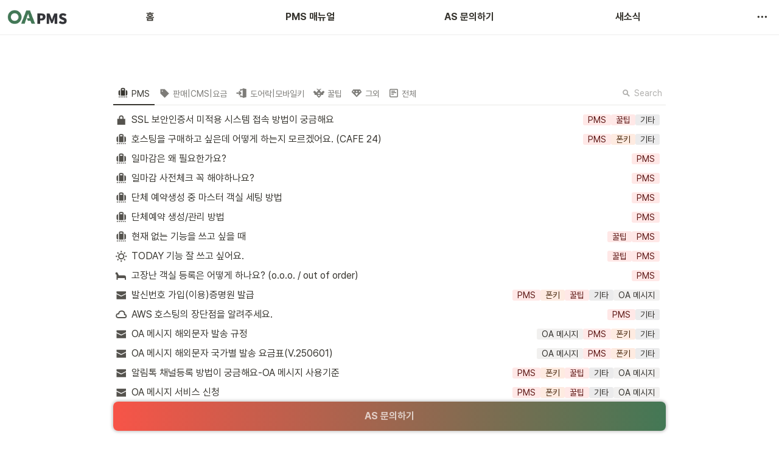

--- FILE ---
content_type: text/html
request_url: https://help.oapms.com/faq
body_size: 135636
content:
<!DOCTYPE html><html><head><meta charSet="utf-8"/><meta name="viewport" content="width=device-width,height=device-height,initial-scale=1,maximum-scale=8,viewport-fit=cover"/><script>window.__OOPY__ = window.__OOPY__ || {};window.__OOPY__.yaml = null</script><style>
	.page-title {
  display: none !important;
}
  .page-icon {
  display: none !important;
}
  
</style><title>자주 묻는 질문</title><meta name="description" content="더 나은 사용법이 있는지 궁금하다면 언제든 as@oapms.com 으로 문의 부탁드립니다!"/><meta property="og:title" content="자주 묻는 질문"/><meta property="og:description" content="더 나은 사용법이 있는지 궁금하다면 언제든 as@oapms.com 으로 문의 부탁드립니다!"/><meta property="og:site_name" content="자주 묻는 질문"/><meta property="og:type" content="website"/><meta property="og:image" content="https://oopy.lazyrockets.com/api/rest/cdn/image/49869763-c5db-448e-a168-bb3a513decf3.png"/><meta property="og:url" content="https://help.oapms.com/faq"/><meta name="twitter:card" content="summary_large_image"/><meta name="twitter:title" content="자주 묻는 질문"/><meta name="twitter:description" content="더 나은 사용법이 있는지 궁금하다면 언제든 as@oapms.com 으로 문의 부탁드립니다!"/><meta name="twitter:image" content="https://oopy.lazyrockets.com/api/rest/cdn/image/49869763-c5db-448e-a168-bb3a513decf3.png"/><link rel="shortcut icon" type="image" href="https://oopy.lazyrockets.com/api/rest/cdn/image/14d37979-7213-4bdd-ac84-6fd2671129d3.png?d=16"/><link rel="apple-touch-icon" href="https://oopy.lazyrockets.com/api/rest/cdn/image/14d37979-7213-4bdd-ac84-6fd2671129d3.png?d=16"/><link rel="canonical" href="https://help.oapms.com/faq"/><link rel="stylesheet" href="https://cdn.jsdelivr.net/xeicon/2/xeicon.min.css"/><meta name="next-head-count" content="20"/><link data-next-font="" rel="preconnect" href="/" crossorigin="anonymous"/><link rel="preload" href="https://cdn.lazyrockets.com/_next/static/css/1f554d5e2cd9c84a.css" as="style"/><link rel="stylesheet" href="https://cdn.lazyrockets.com/_next/static/css/1f554d5e2cd9c84a.css" data-n-g=""/><link rel="preload" href="https://cdn.lazyrockets.com/_next/static/css/cbab82b64f56a2c5.css" as="style"/><link rel="stylesheet" href="https://cdn.lazyrockets.com/_next/static/css/cbab82b64f56a2c5.css" data-n-p=""/><link rel="preload" href="https://cdn.lazyrockets.com/_next/static/css/e81c881feb8b2b2a.css" as="style"/><link rel="stylesheet" href="https://cdn.lazyrockets.com/_next/static/css/e81c881feb8b2b2a.css"/><link rel="preload" href="https://cdn.lazyrockets.com/_next/static/css/543b34adac82aebe.css" as="style"/><link rel="stylesheet" href="https://cdn.lazyrockets.com/_next/static/css/543b34adac82aebe.css"/><noscript data-n-css=""></noscript><script defer="" nomodule="" src="https://cdn.lazyrockets.com/_next/static/chunks/polyfills-c67a75d1b6f99dc8.js"></script><script defer="" src="https://cdn.lazyrockets.com/_next/static/chunks/5810.eadf2ee2b0d28b76.js"></script><script defer="" src="https://cdn.lazyrockets.com/_next/static/chunks/1635.dda6116d867295af.js"></script><script defer="" src="https://cdn.lazyrockets.com/_next/static/chunks/4079.f672dad7d129bd67.js"></script><script defer="" src="https://cdn.lazyrockets.com/_next/static/chunks/8631.effdd002097be1d1.js"></script><script defer="" src="https://cdn.lazyrockets.com/_next/static/chunks/5053.b36a4f46cf809509.js"></script><script defer="" src="https://cdn.lazyrockets.com/_next/static/chunks/2971.82f0eb033fdae3ea.js"></script><script defer="" src="https://cdn.lazyrockets.com/_next/static/chunks/5338.8cc23b7898891c4b.js"></script><script defer="" src="https://cdn.lazyrockets.com/_next/static/chunks/2845.cd0c0ea9d3239337.js"></script><script defer="" src="https://cdn.lazyrockets.com/_next/static/chunks/9273.73ab5240dcd627b1.js"></script><script src="https://cdn.lazyrockets.com/_next/static/chunks/webpack-49027daa9d85cc3a.js" defer=""></script><script src="https://cdn.lazyrockets.com/_next/static/chunks/framework-a31fb0e66037d890.js" defer=""></script><script src="https://cdn.lazyrockets.com/_next/static/chunks/main-5e8ad880fa778d90.js" defer=""></script><script src="https://cdn.lazyrockets.com/_next/static/chunks/pages/_app-2ef5a9a0d738013d.js" defer=""></script><script src="https://cdn.lazyrockets.com/_next/static/chunks/fec483df-ec55022df2057fa9.js" defer=""></script><script src="https://cdn.lazyrockets.com/_next/static/chunks/5295-4cdcaa63d89ac5e4.js" defer=""></script><script src="https://cdn.lazyrockets.com/_next/static/chunks/6767-8a8114a38dd6a3e3.js" defer=""></script><script src="https://cdn.lazyrockets.com/_next/static/chunks/9770-22ea912702417c2e.js" defer=""></script><script src="https://cdn.lazyrockets.com/_next/static/chunks/2023-54a36bbdb9113f88.js" defer=""></script><script src="https://cdn.lazyrockets.com/_next/static/chunks/6835-ba9c852fb66767e5.js" defer=""></script><script src="https://cdn.lazyrockets.com/_next/static/chunks/9229-0d4f5ec0a09dd550.js" defer=""></script><script src="https://cdn.lazyrockets.com/_next/static/chunks/4665-b7436e8175ec3816.js" defer=""></script><script src="https://cdn.lazyrockets.com/_next/static/chunks/pages/%5Bid%5D-01360cf28da46c36.js" defer=""></script><script src="https://cdn.lazyrockets.com/_next/static/T3SOVw-o8oaTxz7q876EX/_buildManifest.js" defer=""></script><script src="https://cdn.lazyrockets.com/_next/static/T3SOVw-o8oaTxz7q876EX/_ssgManifest.js" defer=""></script></head><body><div id="__next"><div class="css-0"><div style="font-family:&#x27;Pretendard&#x27;,  ui-sans-serif, -apple-system, BlinkMacSystemFont, &quot;Segoe UI&quot;, Helvetica, &quot;Apple Color Emoji&quot;, Arial, sans-serif, &quot;Segoe UI Emoji&quot;, &quot;Segoe UI Symbol&quot;;font-size:16px;line-height:1.5"><style data-emotion="css-global 1jusyse">:root{--emoji-font-family:"Apple Color Emoji","Segoe UI Emoji","NotoColorEmoji","Noto Color Emoji","Segoe UI Symbol","Android Emoji","EmojiSymbols";--page-max-width:1100px;--content-max-width:908px;}:root{--page-cover-height:30vh;--page-header-font-size:40px;--page-content-padding-bottom:10vh;}:root .padding{padding-left:calc(96px + env(safe-area-inset-left));padding-right:calc(96px + env(safe-area-inset-right));}:root .width{max-width:100%;width:var(--page-max-width);}@media (max-width: 480px){:root{--page-cover-height:200px;--page-header-font-size:32px;--page-content-padding-bottom:0;}:root .padding{padding-left:calc(24px + env(safe-area-inset-left));padding-right:calc(24px + env(safe-area-inset-right));}:root .width{max-width:100%;width:100%;}}[role="button"]:not([tabindex="-1"]){cursor:pointer;}[role="button"]:not([tabindex="-1"]):hover{background:rgba(55, 53, 47, 0.08);}[role="button"]:not([tabindex="-1"]):active{background:rgba(55, 53, 47, 0.16);}[placeholder]:empty::before{content:attr(placeholder);min-height:1em;color:rgb(55, 53, 47);-webkit-text-fill-color:rgba(55, 53, 47, 0.2);}body{background-color:white;overflow-x:hidden;}@media (max-width: 480px){[role="button"][tabindex="0"]:active{background:none;opacity:0.4;}}@-webkit-keyframes glow{0%{opacity:1;}50%{opacity:0;}100%{opacity:1;}}@keyframes glow{0%{opacity:1;}50%{opacity:0;}100%{opacity:1;}}.admin-halo{position:absolute;top:-4px;bottom:-4px;left:-4px;right:-4px;border-radius:8px;pointer-events:none;background:rgba(46, 170, 220, 0.35);box-shadow:0 0 2px 2px rgba(0, 0, 0, 0.1);-webkit-animation:1s ease glow infinite;animation:1s ease glow infinite;-webkit-animation-delay:200ms;animation-delay:200ms;}*{scroll-margin-top:100px;}.notion-page-mention-token.notion-enable-hover:hover,.notion-external-object-token.notion-enable-hover:hover{cursor:pointer!important;background:rgba(148, 148, 148, 0.15);box-shadow:0 0 0 3px rgb(148 148 148 / 15%);border-radius:1px;}.pageLinkIndicator{display:none!important;}</style><div class="notion-app"><div class="notion-app-inner notion-light-theme" style="color:rgb(55, 53, 47);fill:currentcolor;line-height:1.5"><div class="notion-frame" style="flex-grow:0;flex-shrink:1;display:flex;flex-direction:column;background:white;z-index:1"><style data-emotion="css ip8jkl">.css-ip8jkl{--color:rgb(67, 120, 85);position:-webkit-sticky;position:sticky;top:0;}</style><style data-emotion="css 1kv24np">.css-1kv24np{display:-webkit-box;display:-webkit-flex;display:-ms-flexbox;display:flex;-webkit-flex-direction:column;-ms-flex-direction:column;flex-direction:column;width:100%;z-index:1000000;--color:rgb(67, 120, 85);position:-webkit-sticky;position:sticky;top:0;}.css-1kv24np *{white-space:pre-wrap;}</style><div class="css-1kv24np ej0hkt126"><style data-emotion="css 1hvjv3r">.css-1hvjv3r{position:relative;display:-webkit-box;display:-webkit-flex;display:-ms-flexbox;display:flex;-webkit-flex-direction:column;-ms-flex-direction:column;flex-direction:column;width:100%;z-index:1;}@media (max-width: 780px){.css-1hvjv3r{display:none;}}</style><div class="css-1hvjv3r ej0hkt125"><style data-emotion="css vr3t5b">.css-vr3t5b{position:fixed;top:0;bottom:0;left:0;right:0;pointer-events:none;-webkit-transition:300ms;transition:300ms;}</style><div class="css-vr3t5b ej0hkt124" style="background-color:rgba(0,0,0,0);pointer-events:none"></div><style data-emotion="css 1icxqjk">.css-1icxqjk{background-color:rgba(255, 255, 255, 0.8);-webkit-transition:background-color 300ms;transition:background-color 300ms;}</style><style data-emotion="css 1m17s0k">.css-1m17s0k{position:relative;display:grid;width:100%;padding:0px 12px;z-index:1;background-color:rgba(255, 255, 255, 0.8);-webkit-transition:background-color 300ms;transition:background-color 300ms;}</style><div class="notion-topbar css-1m17s0k ej0hkt123" style="height:56px;grid-template-columns:1fr 10fr 1fr"><style data-emotion="css 1e64q20">.css-1e64q20{display:-webkit-box;display:-webkit-flex;display:-ms-flexbox;display:flex;-webkit-align-items:center;-webkit-box-align:center;-ms-flex-align:center;align-items:center;max-height:100%;}</style><div style="height:56px" class="css-1e64q20 ej0hkt121"><a href="https://help.oapms.com/78cf1505-a671-47b0-a860-f6b1dc9b1d99" target="_self" aria-label="Go to home" class="css-1e64q20 ej0hkt120"><style data-emotion="css cvdst6">.css-cvdst6{-webkit-align-self:center;-ms-flex-item-align:center;align-self:center;max-height:100%;}</style><img src="https://oopy.lazyrockets.com/api/rest/cdn/image/93ecdcc7-d548-41e6-b289-324749b5f4a5.png" alt="home" style="height:24px" class="css-cvdst6 ej0hkt119"/></a></div><style data-emotion="css 1xkvwqx">.css-1xkvwqx{display:grid;grid-template-columns:repeat(
                        4,
                        1fr
                      );}</style><div class="css-1xkvwqx"><style data-emotion="css 12a04nj">.css-12a04nj{display:-webkit-box;display:-webkit-flex;display:-ms-flexbox;display:flex;-webkit-align-items:center;-webkit-box-align:center;-ms-flex-align:center;align-items:center;-webkit-box-pack:center;-ms-flex-pack:center;-webkit-justify-content:center;justify-content:center;height:100%;}</style><div class="css-12a04nj ej0hkt114"><div style="display:flex;align-items:center;justify-content:center;width:calc(100% - 32px);height:100%;border-radius:100px"><style data-emotion="css rx11nm">.css-rx11nm{display:-webkit-box;display:-webkit-flex;display:-ms-flexbox;display:flex;-webkit-align-items:center;-webkit-box-align:center;-ms-flex-align:center;align-items:center;-webkit-box-pack:center;-ms-flex-pack:center;-webkit-justify-content:center;justify-content:center;height:100%;font-weight:700;-webkit-text-decoration:none;text-decoration:none;text-align:center;color:inherit;white-space:pre-wrap;}</style><a style="position:relative;display:flex;align-items:center;justify-content:center;font-size:16px;min-width:60px" rel="noopener noreferrer" class="css-rx11nm ej0hkt113" href="/78cf1505-a671-47b0-a860-f6b1dc9b1d99" target="_self">홈</a></div></div><div class="css-12a04nj ej0hkt114"><div style="display:flex;align-items:center;justify-content:center;width:calc(100% - 32px);height:100%;border-radius:100px"><a style="position:relative;display:flex;align-items:center;justify-content:center;font-size:16px;min-width:60px" rel="noopener noreferrer" class="css-rx11nm ej0hkt113" href="/a6da9c2b-5491-4c67-ab03-f65aed7f63ef" target="_self">PMS 매뉴얼</a></div></div><div class="css-12a04nj ej0hkt114"><div style="display:flex;align-items:center;justify-content:center;width:calc(100% - 32px);height:100%;border-radius:100px"><a style="position:relative;display:flex;align-items:center;justify-content:center;font-size:16px;min-width:60px" rel="noopener noreferrer" class="css-rx11nm ej0hkt113" href="http://as.oapms.com/index.do" target="_blank">AS 문의하기</a></div></div><div class="css-12a04nj ej0hkt114"><div style="display:flex;align-items:center;justify-content:center;width:calc(100% - 32px);height:100%;border-radius:100px"><a style="position:relative;display:flex;align-items:center;justify-content:center;font-size:16px;min-width:60px" rel="noopener noreferrer" class="css-rx11nm ej0hkt113" href="/245d882c-c770-4153-b3d9-d9a03d45b0ed" target="_self">새소식</a></div></div></div><style data-emotion="css 19mh0x6">.css-19mh0x6{display:-webkit-box;display:-webkit-flex;display:-ms-flexbox;display:flex;-webkit-align-items:center;-webkit-box-align:center;-ms-flex-align:center;align-items:center;-webkit-box-pack:end;-ms-flex-pack:end;-webkit-justify-content:flex-end;justify-content:flex-end;}</style><div class="css-19mh0x6 ej0hkt118"><div style="position:relative"><style data-emotion="css 6j9f09">.css-6j9f09{position:relative;display:-webkit-box;display:-webkit-flex;display:-ms-flexbox;display:flex;-webkit-align-items:center;-webkit-box-align:center;-ms-flex-align:center;align-items:center;border-radius:8px;cursor:pointer;padding:4px;margin:0 2px;-webkit-flex-shrink:0;-ms-flex-negative:0;flex-shrink:0;font-size:16px;}</style><div role="button" class="css-6j9f09 ej0hkt117"><style data-emotion="css 14is9qy">.css-14is9qy{font-size:20px;}</style><i class="xi-ellipsis-h css-14is9qy ej0hkt116"></i></div></div></div></div><style data-emotion="css 1s2cmb8">.css-1s2cmb8{width:100%;border-bottom:2px solid #F5F5F5;}</style><div class="css-1s2cmb8 ej0hkt122"></div><div style="position:absolute;bottom:-2px;left:0;right:0"><div class="scroll-progress-bar" style="max-width:100%;width:0%;height:2px;background:rgb(67, 120, 85)"></div></div><style data-emotion="css 110y9we">.css-110y9we{position:absolute;top:48px;left:0;right:0;display:-webkit-box;display:-webkit-flex;display:-ms-flexbox;display:flex;-webkit-box-pack:center;-ms-flex-pack:center;-webkit-justify-content:center;justify-content:center;width:100%;padding:12px;overscroll-behavior:contain;}</style><div class="css-110y9we ej0hkt112" style="display:grid;grid-template-columns:1fr 10fr 1fr;top:56px;background-color:white;opacity:0;transform:translateY(-100%) translateZ(0)"><div style="opacity:0;pointer-events:none"><div style="height:56px" class="css-1e64q20 ej0hkt121"><a href="https://help.oapms.com/78cf1505-a671-47b0-a860-f6b1dc9b1d99" target="_self" aria-label="Go to home" class="css-1e64q20 ej0hkt120"><img src="https://oopy.lazyrockets.com/api/rest/cdn/image/93ecdcc7-d548-41e6-b289-324749b5f4a5.png" alt="home" style="height:24px" class="css-cvdst6 ej0hkt119"/></a></div></div><div style="display:grid;grid-template-columns:repeat(4, 1fr)"><style data-emotion="css 1fttcpj">.css-1fttcpj{display:-webkit-box;display:-webkit-flex;display:-ms-flexbox;display:flex;-webkit-flex-direction:column;-ms-flex-direction:column;flex-direction:column;}</style><div class="css-1fttcpj ej0hkt111"></div><div class="css-1fttcpj ej0hkt111"><style data-emotion="css 1dl3j4f">.css-1dl3j4f{display:-webkit-box;display:-webkit-flex;display:-ms-flexbox;display:flex;-webkit-align-items:center;-webkit-box-align:center;-ms-flex-align:center;align-items:center;-webkit-box-pack:center;-ms-flex-pack:center;-webkit-justify-content:center;justify-content:center;width:100%;}</style><div class="css-1dl3j4f ej0hkt110"><style data-emotion="css p5qfmd">.css-p5qfmd{font-size:14px;color:inherit;}.css-p5qfmd:hover{background-color:#F5F5F5;}</style><style data-emotion="css yvywyt">.css-yvywyt{display:-webkit-box;display:-webkit-flex;display:-ms-flexbox;display:flex;-webkit-align-items:center;-webkit-box-align:center;-ms-flex-align:center;align-items:center;-webkit-box-pack:center;-ms-flex-pack:center;-webkit-justify-content:center;justify-content:center;height:100%;font-weight:700;-webkit-text-decoration:none;text-decoration:none;text-align:center;color:inherit;white-space:pre-wrap;display:-webkit-box;display:-webkit-flex;display:-ms-flexbox;display:flex;-webkit-align-items:center;-webkit-box-align:center;-ms-flex-align:center;align-items:center;-webkit-box-pack:center;-ms-flex-pack:center;-webkit-justify-content:center;justify-content:center;width:100%;max-width:224px;min-height:40px;font-size:14px;font-weight:500;color:#9D9D9D;-webkit-text-decoration:none;text-decoration:none;border-radius:100px;font-size:14px;color:inherit;}.css-yvywyt:hover{background-color:#F5F5F5;}</style><a rel="noopener noreferrer" class="css-yvywyt ej0hkt19" href="/a6da9c2b-5491-4c67-ab03-f65aed7f63ef" target="_self">웹 매뉴얼</a></div><div class="css-1dl3j4f ej0hkt110"><a rel="noopener noreferrer" class="css-yvywyt ej0hkt19" href="/fc79752c-6ea0-494d-8015-83961052d2f7" target="_self">다운로드용 매뉴얼</a></div></div><div class="css-1fttcpj ej0hkt111"><div class="css-1dl3j4f ej0hkt110"><a rel="noopener noreferrer" class="css-yvywyt ej0hkt19" href="http://as.oapms.com/index.do" target="_self">AS 문의하기</a></div><div class="css-1dl3j4f ej0hkt110"><a rel="noopener noreferrer" class="css-yvywyt ej0hkt19" href="javascript:void(0)" target="_self">자주 묻는 질문</a></div></div><div class="css-1fttcpj ej0hkt111"><div class="css-1dl3j4f ej0hkt110"><a rel="noopener noreferrer" class="css-yvywyt ej0hkt19" href="/245d882c-c770-4153-b3d9-d9a03d45b0ed" target="_self">새소식</a></div><div class="css-1dl3j4f ej0hkt110"><a rel="noopener noreferrer" class="css-yvywyt ej0hkt19" href="https://oanews.stibee.com/" target="_self">지난 뉴스레터</a></div></div></div><div></div></div></div><style data-emotion="css omlltc">.css-omlltc{position:relative;display:none;-webkit-flex-direction:column;-ms-flex-direction:column;flex-direction:column;z-index:1;}@media (max-width: 780px){.css-omlltc{display:-webkit-box;display:-webkit-flex;display:-ms-flexbox;display:flex;}}</style><div class="css-omlltc ej0hkt18"><style data-emotion="css 1n33a38">.css-1n33a38{position:fixed;top:0;bottom:0;left:0;right:0;-webkit-transition:300ms;transition:300ms;z-index:10;}</style><div class="css-1n33a38 ej0hkt16" style="background-color:rgba(0,0,0,0);pointer-events:none"></div><div><style data-emotion="css 14qi5oc">.css-14qi5oc{position:relative;display:grid;width:100%;padding:0px 12px;z-index:1;display:-webkit-box;display:-webkit-flex;display:-ms-flexbox;display:flex;-webkit-align-items:center;-webkit-box-align:center;-ms-flex-align:center;align-items:center;-webkit-box-pack:justify;-webkit-justify-content:space-between;justify-content:space-between;border:none;background-color:rgba(255, 255, 255, 0.8);-webkit-transition:background-color 300ms;transition:background-color 300ms;}</style><div class="notion-topbar css-14qi5oc ej0hkt17"><div style="height:56px" class="css-1e64q20 ej0hkt121"><a href="https://help.oapms.com/78cf1505-a671-47b0-a860-f6b1dc9b1d99" target="_self" aria-label="Go to home" class="css-1e64q20 ej0hkt120"><img src="https://oopy.lazyrockets.com/api/rest/cdn/image/93ecdcc7-d548-41e6-b289-324749b5f4a5.png" alt="home" style="height:24px" class="css-cvdst6 ej0hkt119"/></a></div><div style="display:flex;align-items:center"><div role="button" aria-label="Open menu" class="css-6j9f09 ej0hkt117"><i class="xi-bars css-14is9qy ej0hkt116"></i></div></div></div><style data-emotion="css 1rei4vm">.css-1rei4vm{background-color:rgba(255, 255, 255, 0.8);-webkit-transition:background-color 300ms;transition:background-color 300ms;}.css-1rei4vm>*{-webkit-flex-shrink:0;-ms-flex-negative:0;flex-shrink:0;}.css-1rei4vm>*:first-child{margin-left:auto;}.css-1rei4vm>*:last-child{margin-right:auto;}</style><style data-emotion="css 17mgote">.css-17mgote{display:-webkit-box;display:-webkit-flex;display:-ms-flexbox;display:flex;-webkit-align-items:center;-webkit-box-align:center;-ms-flex-align:center;align-items:center;-webkit-box-flex-wrap:nowrap;-webkit-flex-wrap:nowrap;-ms-flex-wrap:nowrap;flex-wrap:nowrap;height:36px;margin:0 auto;overflow:auto;font-size:14px;font-weight:700;scrollbar-width:none;-ms-overflow-style:none;background-color:rgba(255, 255, 255, 0.8);-webkit-transition:background-color 300ms;transition:background-color 300ms;}.css-17mgote::-webkit-scrollbar{width:0;height:0;}.css-17mgote>*{-webkit-flex-shrink:0;-ms-flex-negative:0;flex-shrink:0;}.css-17mgote>*:first-child{margin-left:auto;}.css-17mgote>*:last-child{margin-right:auto;}</style><div class="css-17mgote ej0hkt14"><a style="position:relative;min-width:100px;height:100%;color:inherit;text-decoration:none;text-align:center" rel="noopener noreferrer" href="/78cf1505-a671-47b0-a860-f6b1dc9b1d99"><div style="display:flex;align-items:center;justify-content:center;height:100%;padding:0 16px"><span style="position:relative;display:flex;align-items:center;justify-content:center;height:100%">홈</span></div></a><a style="position:relative;min-width:100px;height:100%;color:inherit;text-decoration:none;text-align:center" rel="noopener noreferrer" href="/a6da9c2b-5491-4c67-ab03-f65aed7f63ef"><div style="display:flex;align-items:center;justify-content:center;height:100%;padding:0 16px"><span style="position:relative;display:flex;align-items:center;justify-content:center;height:100%">PMS 매뉴얼</span></div></a><a style="position:relative;min-width:100px;height:100%;color:inherit;text-decoration:none;text-align:center" rel="noopener noreferrer" href="http://as.oapms.com/index.do" target="_blank"><div style="display:flex;align-items:center;justify-content:center;height:100%;padding:0 16px"><span style="position:relative;display:flex;align-items:center;justify-content:center;height:100%">AS 문의하기</span></div></a><a style="position:relative;min-width:100px;height:100%;color:inherit;text-decoration:none;text-align:center" rel="noopener noreferrer" href="/245d882c-c770-4153-b3d9-d9a03d45b0ed"><div style="display:flex;align-items:center;justify-content:center;height:100%;padding:0 16px"><span style="position:relative;display:flex;align-items:center;justify-content:center;height:100%">새소식</span></div></a></div><div class="css-1s2cmb8 ej0hkt122"></div></div><div style="position:absolute;bottom:-2px;left:0;right:0"><div class="scroll-progress-bar" style="max-width:100%;width:0%;height:2px;background:rgb(67, 120, 85)"></div></div><style data-emotion="css hguaai">.css-hguaai{position:fixed;top:0;right:0;bottom:0;width:80vw;max-width:400px;background-color:white;z-index:100;box-shadow:0 0 4px 4px rgba(0, 0, 0, 0.15);overscroll-behavior:contain;overflow-y:auto;}</style><div class="css-hguaai ej0hkt15" draggable="false" style="right:-100vw;visibility:hidden;-webkit-touch-callout:none;-webkit-user-select:none;user-select:none;touch-action:pan-y"><style data-emotion="css 1vidp2x">.css-1vidp2x{position:-webkit-sticky;position:sticky;top:0;display:-webkit-box;display:-webkit-flex;display:-ms-flexbox;display:flex;-webkit-align-items:center;-webkit-box-align:center;-ms-flex-align:center;align-items:center;-webkit-box-pack:end;-ms-flex-pack:end;-webkit-justify-content:flex-end;justify-content:flex-end;width:100%;height:48px;padding:0 12px;background-color:inherit;z-index:10;border-bottom:2px solid #F5F5F5;}</style><div style="font-size:smaller" class="css-1vidp2x ej0hkt13"><div><div role="button" class="css-6j9f09 ej0hkt117"><i class="xi-share-alt css-14is9qy ej0hkt116" style="margin-right:6px"></i>Share</div></div><style data-emotion="css jgkbgb">.css-jgkbgb{height:24px;margin-left:8px;}</style><div style="height:24px" class="css-jgkbgb e6eld7i0"><label aria-label="Turn on the dark mode"><div class="theme-button" style="position:relative;display:inline-block;text-align:left;opacity:1;direction:ltr;border-radius:12px;-webkit-transition:opacity 0.25s;-moz-transition:opacity 0.25s;transition:opacity 0.25s;touch-action:none;-webkit-tap-highlight-color:rgba(0, 0, 0, 0);-webkit-user-select:none;-moz-user-select:none;-ms-user-select:none;user-select:none"><div class="react-switch-bg" style="height:24px;width:44px;margin:0;position:relative;background:#D2D2D2;border-radius:12px;cursor:pointer;-webkit-transition:background 0.25s;-moz-transition:background 0.25s;transition:background 0.25s"><div style="height:24px;width:25.5px;position:relative;opacity:0;pointer-events:none;-webkit-transition:opacity 0.25s;-moz-transition:opacity 0.25s;transition:opacity 0.25s"><img src="https://cdn.lazyrockets.com/_next/static/media/dark-mode.4361da89.png" alt="moon" style="position:absolute;top:50%;left:50%;transform:translate(-50%, -50%);width:16px;height:16px"/></div><div style="height:24px;width:25.5px;position:absolute;opacity:1;right:0;top:0;pointer-events:none;-webkit-transition:opacity 0.25s;-moz-transition:opacity 0.25s;transition:opacity 0.25s"><img src="https://cdn.lazyrockets.com/_next/static/media/light-mode.1da8c58f.png" alt="sun" style="position:absolute;top:50%;left:50%;transform:translate(-50%, -50%);width:16px;height:16px"/></div></div><div class="react-switch-handle" style="height:15px;width:15px;background:#ffffff;display:inline-block;cursor:pointer;border-radius:50%;position:absolute;transform:translateX(4.5px);top:4.5px;outline:0;border:0;-webkit-transition:background-color 0.25s, transform 0.25s, box-shadow 0.15s;-moz-transition:background-color 0.25s, transform 0.25s, box-shadow 0.15s;transition:background-color 0.25s, transform 0.25s, box-shadow 0.15s"></div><input type="checkbox" role="switch" aria-checked="false" style="border:0;clip:rect(0 0 0 0);height:1px;margin:-1px;overflow:hidden;padding:0;position:absolute;width:1px"/></div></label></div><div style="flex:1"></div><div aria-label="Close menu" class="css-6j9f09 ej0hkt117"><i class="xi-close css-14is9qy ej0hkt116"></i></div></div><div style="display:flex;flex-direction:column;padding-top:16px"><div style="display:flex;flex-direction:column;margin-bottom:24px"><style data-emotion="css 18gf8m2">.css-18gf8m2{display:-webkit-box;display:-webkit-flex;display:-ms-flexbox;display:flex;-webkit-align-items:center;-webkit-box-align:center;-ms-flex-align:center;align-items:center;-webkit-box-pack:justify;-webkit-justify-content:space-between;justify-content:space-between;width:100%;height:40px;padding:0 16px;font-size:16px;font-weight:700;color:inherit;-webkit-text-decoration:none;text-decoration:none;}.css-18gf8m2:hover{color:var(--color);background-color:#F5F5F5;}</style><a rel="noopener noreferrer" class="css-18gf8m2 ej0hkt12" href="/78cf1505-a671-47b0-a860-f6b1dc9b1d99" target="_self"><span>홈</span><i class="xi-angle-right"></i></a><style data-emotion="css xqid3z">.css-xqid3z:last-child{margin-bottom:12px;}</style><style data-emotion="css ej1dkx">.css-ej1dkx{display:-webkit-box;display:-webkit-flex;display:-ms-flexbox;display:flex;-webkit-flex-direction:column;-ms-flex-direction:column;flex-direction:column;margin-left:16px;border-left:2px solid currentColor;}.css-ej1dkx:last-child{margin-bottom:12px;}</style><div class="css-ej1dkx ej0hkt11"></div></div><div style="display:flex;flex-direction:column;margin-bottom:24px"><a rel="noopener noreferrer" class="css-18gf8m2 ej0hkt12" href="/a6da9c2b-5491-4c67-ab03-f65aed7f63ef" target="_self"><span>PMS 매뉴얼</span><i class="xi-angle-right"></i></a><div class="css-ej1dkx ej0hkt11"><style data-emotion="css 1q0anj3">.css-1q0anj3{display:-webkit-box;display:-webkit-flex;display:-ms-flexbox;display:flex;-webkit-align-items:center;-webkit-box-align:center;-ms-flex-align:center;align-items:center;-webkit-box-pack:justify;-webkit-justify-content:space-between;justify-content:space-between;width:100%;height:40px;padding:0 16px;font-size:16px;font-weight:700;color:inherit;-webkit-text-decoration:none;text-decoration:none;font-size:14px;font-weight:500;padding-left:12px;}.css-1q0anj3:hover{color:var(--color);background-color:#F5F5F5;}</style><a rel="noopener noreferrer" class="css-1q0anj3 ej0hkt10" href="/a6da9c2b-5491-4c67-ab03-f65aed7f63ef" target="_self">웹 매뉴얼</a><a rel="noopener noreferrer" class="css-1q0anj3 ej0hkt10" href="/fc79752c-6ea0-494d-8015-83961052d2f7" target="_self">다운로드용 매뉴얼</a></div></div><div style="display:flex;flex-direction:column;margin-bottom:24px"><a rel="noopener noreferrer" class="css-18gf8m2 ej0hkt12" href="http://as.oapms.com/index.do" target="_blank"><span>AS 문의하기</span><i class="xi-angle-right"></i></a><div class="css-ej1dkx ej0hkt11"><a rel="noopener noreferrer" class="css-1q0anj3 ej0hkt10" href="http://as.oapms.com/index.do" target="_self">AS 문의하기</a><a rel="noopener noreferrer" class="css-1q0anj3 ej0hkt10" href="javascript:void(0)" target="_self">자주 묻는 질문</a></div></div><div style="display:flex;flex-direction:column;margin-bottom:24px"><a rel="noopener noreferrer" class="css-18gf8m2 ej0hkt12" href="/245d882c-c770-4153-b3d9-d9a03d45b0ed" target="_self"><span>새소식</span><i class="xi-angle-right"></i></a><div class="css-ej1dkx ej0hkt11"><a rel="noopener noreferrer" class="css-1q0anj3 ej0hkt10" href="/245d882c-c770-4153-b3d9-d9a03d45b0ed" target="_self">새소식</a><a rel="noopener noreferrer" class="css-1q0anj3 ej0hkt10" href="https://oanews.stibee.com/" target="_self">지난 뉴스레터</a></div></div></div></div></div></div><div class="notion-scroller vertical horizontal" style="position:relative;z-index:1;flex-grow:1;margin-right:0px;margin-bottom:0px"><div style="display:flex;flex-direction:column;width:100%;align-items:center;flex-shrink:0;flex-grow:0"><div class="width padding"><div style="user-select:none;display:flex;align-items:center;justify-content:center;height:140px;width:140px;border-radius:3px;flex-shrink:0;margin-top:96px;margin-left:3px;margin-bottom:0px;align-self:flex-start;position:relative;z-index:1" class="page-icon"><div><div style="width:100%;height:100%"><img alt="" style="display:block;object-fit:fill;border-radius:3px;width:124.32px;height:124.32px;transition:opacity 100ms ease-out 0s" src="https://oopy.lazyrockets.com/api/v2/notion/image?src=%2Ficons%2Fconversation_green.svg&amp;blockId=932c9b2c-13dc-4b4d-8fde-40e4db4f6d0f&amp;width=256" class="css-1xdhyk6 e5kxa4l0"/></div></div></div><style data-emotion="css nk1qf1">.css-nk1qf1{display:-webkit-box;display:-webkit-flex;display:-ms-flexbox;display:flex;-webkit-box-pack:start;-ms-flex-pack:start;-webkit-justify-content:flex-start;justify-content:flex-start;-webkit-box-flex-wrap:wrap;-webkit-flex-wrap:wrap;-ms-flex-wrap:wrap;flex-wrap:wrap;margin-left:-1px;pointer-events:none;height:24px;margin-top:8px;margin-bottom:4px;}@media (max-width: 480px){.css-nk1qf1{height:auto;margin-top:16px;margin-bottom:32px;}}</style><div class="notion-page-controls css-nk1qf1 e1stv1eg0"></div><div data-block-id="932c9b2c-13dc-4b4d-8fde-40e4db4f6d0f" class="notion-page-block" style="color:rgb(55, 53, 47);font-weight:700;font-size:var(--page-header-font-size);line-height:1.2;cursor:text;display:flex;align-items:center;font-family:&#x27;Pretendard&#x27;, ui-sans-serif, -apple-system, BlinkMacSystemFont, &quot;Segoe UI&quot;, Helvetica, &quot;Apple Color Emoji&quot;, Arial, sans-serif, &quot;Segoe UI Emoji&quot;, &quot;Segoe UI Symbol&quot;"><h1 class="page-title" contenteditable="false" spellcheck="true" placeholder="Untitled" data-root="true" style="font-weight:700;font-size:var(--page-header-font-size);margin:0;max-width:100%;width:100%;white-space:pre-wrap;word-break:break-word;padding:3px 2px"><span data-token-index="0">자주 묻는 질문</span></h1></div></div></div><div style="width:100%;display:flex;flex-direction:column;align-items:center;flex-shrink:0;flex-grow:0"><div class="width padding"></div></div><div class="notion-page-content width padding" style="flex-shrink:0;flex-grow:1;max-width:100%;display:flex;align-items:center;flex-direction:column;color:rgb(55, 53, 47);padding-top:5px;padding-bottom:var(--page-content-padding-bottom);margin:0 auto;font-size:16px;line-height:1.5;font-family:&#x27;Pretendard&#x27;,  ui-sans-serif, -apple-system, BlinkMacSystemFont, &quot;Segoe UI&quot;, Helvetica, &quot;Apple Color Emoji&quot;, Arial, sans-serif, &quot;Segoe UI Emoji&quot;, &quot;Segoe UI Symbol&quot;"><style data-emotion="css 8g6wc4">.css-8g6wc4{width:100%;max-width:calc(
                                                        100vw - 192px
                                                      );margin-top:2px;margin-bottom:1px;}@media (max-width: 480px){.css-8g6wc4{max-width:100%;}}</style><div data-block-id="b96dfd9c-d646-4220-866e-dcd667e39d8b" class="notion-text-block css-8g6wc4" style="color:inherit;fill:inherit"><div style="display:flex"><style data-emotion="css 1g4vl24">.css-1g4vl24{max-width:100%;width:100%;white-space:pre-wrap;word-break:break-word;padding:3px 2px;}</style><div contenteditable="false" spellcheck="true" placeholder=" " data-root="true" class="css-1g4vl24"></div></div><style data-emotion="css ujcdi3">.css-ujcdi3{display:-webkit-box;display:-webkit-flex;display:-ms-flexbox;display:flex;-webkit-flex-direction:column;-ms-flex-direction:column;flex-direction:column;padding-left:1.5em;}</style><div class="css-ujcdi3"></div></div><style data-emotion="css 1yunidd">.css-1yunidd{width:100vw;max-width:100vw;margin-top:1px;margin-bottom:1px;}</style><div data-block-id="14cc43a8-cc68-479f-8857-75d3ba5728c4" class="notion-collection_view-block css-1yunidd"><style data-emotion="css 16zkcgk">.css-16zkcgk{min-height:40px;-webkit-flex-shrink:0;-ms-flex-negative:0;flex-shrink:0;z-index:85;padding-left:calc((100% - var(--content-max-width)) / 2);padding-right:calc((100% - var(--content-max-width)) / 2);}@media (max-width: 1100px){.css-16zkcgk{padding-left:96px;padding-right:96px;}}@media (max-width: 480px){.css-16zkcgk{padding-left:24px;padding-right:24px;}}</style><style data-emotion="css 1atxx0d">.css-1atxx0d{min-height:40px;-webkit-flex-shrink:0;-ms-flex-negative:0;flex-shrink:0;z-index:85;min-height:40px;-webkit-flex-shrink:0;-ms-flex-negative:0;flex-shrink:0;z-index:85;padding-left:calc((100% - var(--content-max-width)) / 2);padding-right:calc((100% - var(--content-max-width)) / 2);}@media (max-width: 1100px){.css-1atxx0d{padding-left:96px;padding-right:96px;}}@media (max-width: 480px){.css-1atxx0d{padding-left:24px;padding-right:24px;}}</style><div contenteditable="false" data-content-editable-void="true" class="css-1atxx0d"><div data-block-id="14cc43a8-cc68-479f-8857-75d3ba5728c4" style="position:relative"><style data-emotion="css 1x5f8m8">.css-1x5f8m8{display:-webkit-box;display:-webkit-flex;display:-ms-flexbox;display:flex;-webkit-align-items:center;-webkit-box-align:center;-ms-flex-align:center;align-items:center;height:40px;z-index:1;}</style><div style="box-shadow:rgb(233, 233, 231) 0px -1px 0px inset" class="css-1x5f8m8"><style data-emotion="css 11qk0aa">.css-11qk0aa{position:relative;display:-webkit-box;display:-webkit-flex;display:-ms-flexbox;display:flex;-webkit-align-items:center;-webkit-box-align:center;-ms-flex-align:center;align-items:center;height:100%;-webkit-box-flex:1;-webkit-flex-grow:1;-ms-flex-positive:1;flex-grow:1;overflow:auto;-ms-overflow-style:none;scrollbar-width:none;visibility:visible;}.css-11qk0aa::-webkit-scrollbar{display:none;}</style><div role="tablist" class="css-11qk0aa"><style data-emotion="css swnvre">.css-swnvre{display:-webkit-box;display:-webkit-flex;display:-ms-flexbox;display:flex;-webkit-align-items:center;-webkit-box-align:center;-ms-flex-align:center;align-items:center;background:none;height:100%;border-bottom:2px solid currentColor;padding-top:2px;}</style><div role="menuitem" class="css-swnvre"><style data-emotion="css 1jvn19f">.css-1jvn19f{-webkit-user-select:none;-moz-user-select:none;-ms-user-select:none;user-select:none;-webkit-transition:background 20ms ease-in 0s;transition:background 20ms ease-in 0s;cursor:pointer;display:-webkit-box;display:-webkit-flex;display:-ms-flexbox;display:flex;-webkit-align-items:center;-webkit-box-align:center;-ms-flex-align:center;align-items:center;-webkit-flex-shrink:0;-ms-flex-negative:0;flex-shrink:0;white-space:nowrap;height:28px;border-radius:3px;font-size:14px;line-height:1.2;min-width:0px;padding-left:8px;padding-right:8px;font-weight:500;max-width:220px;}</style><div role="button" style="opacity:1" class="css-1jvn19f"><div style="width:16px;height:16px;transform:scale(1.2);-webkit-mask:url(&quot;https://oopy.lazyrockets.com/api/v2/notion/image?src=%2Ficons%2Fbaggage-claim_gray.svg%3Fmode%3Dlight&amp;blockId=1&quot;) center center no-repeat;background-color:rgb(55, 53, 47);fill:rgb(55, 53, 47);margin-right:6px"></div><style data-emotion="css ymcnjv">.css-ymcnjv{white-space:nowrap;overflow:hidden;text-overflow:ellipsis;margin-top:1px;}</style><span class="css-ymcnjv"> PMS</span></div></div><style data-emotion="css 14pj9fz">.css-14pj9fz{display:-webkit-box;display:-webkit-flex;display:-ms-flexbox;display:flex;-webkit-align-items:center;-webkit-box-align:center;-ms-flex-align:center;align-items:center;background:none;height:100%;}</style><div role="menuitem" class="css-14pj9fz"><div role="button" style="opacity:0.65" class="css-1jvn19f"><div style="width:16px;height:16px;transform:scale(1.2);-webkit-mask:url(&quot;https://oopy.lazyrockets.com/api/v2/notion/image?src=%2Ficons%2Ftag_gray.svg%3Fmode%3Dlight&amp;blockId=1&quot;) center center no-repeat;background-color:rgb(55, 53, 47);fill:rgb(55, 53, 47);margin-right:6px"></div><span class="css-ymcnjv">판매|CMS|요금</span></div></div><div role="menuitem" class="css-14pj9fz"><div role="button" style="opacity:0.65" class="css-1jvn19f"><div style="width:16px;height:16px;transform:scale(1.2);-webkit-mask:url(&quot;https://oopy.lazyrockets.com/api/v2/notion/image?src=%2Ficons%2Flog-in_gray.svg%3Fmode%3Dlight&amp;blockId=1&quot;) center center no-repeat;background-color:rgb(55, 53, 47);fill:rgb(55, 53, 47);margin-right:6px"></div><span class="css-ymcnjv">도어락|모바일키</span></div></div><div role="menuitem" class="css-14pj9fz"><div role="button" style="opacity:0.65" class="css-1jvn19f"><div style="width:16px;height:16px;transform:scale(1.2);-webkit-mask:url(&quot;https://oopy.lazyrockets.com/api/v2/notion/image?src=%2Ficons%2Fbee_gray.svg%3Fmode%3Dlight&amp;blockId=1&quot;) center center no-repeat;background-color:rgb(55, 53, 47);fill:rgb(55, 53, 47);margin-right:6px"></div><span class="css-ymcnjv">꿀팁</span></div></div><div role="menuitem" class="css-14pj9fz"><div role="button" style="opacity:0.65" class="css-1jvn19f"><div style="width:16px;height:16px;transform:scale(1.2);-webkit-mask:url(&quot;https://oopy.lazyrockets.com/api/v2/notion/image?src=%2Ficons%2Fgem_gray.svg%3Fmode%3Dlight&amp;blockId=1&quot;) center center no-repeat;background-color:rgb(55, 53, 47);fill:rgb(55, 53, 47);margin-right:6px"></div><span class="css-ymcnjv">그외</span></div></div><div role="menuitem" class="css-14pj9fz"><div role="button" style="opacity:0.65" class="css-1jvn19f"><style data-emotion="css o6k1yb">.css-o6k1yb{width:14px;height:100%;display:block;fill:currentColor;-webkit-flex-shrink:0;-ms-flex-negative:0;flex-shrink:0;margin-right:6px;}</style><svg viewBox="0 0 14 14" class="collectionList css-o6k1yb"><path d="M12,1.5 L2,1.5 C1.72386,1.5 1.5,1.72386 1.5,2 L1.5,12 C1.5,12.2761 1.72386,12.5 2,12.5 L12,12.5 C12.2761,12.5 12.5,12.2761 12.5,12 L12.5,2 C12.5,1.72386 12.2761,1.5 12,1.5 Z M2,0 L12,0 C13.1046,0 14,0.895431 14,2 L14,12 C14,13.1046 13.1046,14 12,14 L2,14 C0.89543,14 0,13.1046 0,12 L0,2 C0,0.89543 0.895431,0 2,0 Z M3,3 L9,3 L9,4.5 L3,4.5 L3,3 Z M3,5.5 L11,5.5 L11,7 L3,7 L3,5.5 Z M3,8 L7,8 L7,9.5 L3,9.5 L3,8 Z"></path></svg><span class="css-ymcnjv">전체</span></div></div></div><style data-emotion="css mvkby9">.css-mvkby9{display:-webkit-box;display:-webkit-flex;display:-ms-flexbox;display:flex;-webkit-align-items:center;-webkit-box-align:center;-ms-flex-align:center;align-items:center;margin-left:auto;}</style><div class="css-mvkby9"><div role="button" tabindex="0" style="user-select:none;transition:background 20ms ease-in 0s;cursor:pointer;display:inline-flex;align-items:center;flex-shrink:0;white-space:nowrap;height:24px;border-radius:3px;font-size:14px;line-height:1.2;min-width:0px;padding-left:6px;padding-right:6px;color:rgba(55, 53, 47, 0.4);margin-left:4px"><svg viewBox="0 0 12 12" style="width:14px;height:14px;display:block;fill:rgba(55, 53, 47, 0.4);flex-shrink:0;backface-visibility:hidden;margin-right:6px"><path d="M11,9.92308 L8.04962,6.97308 C8.455,6.36385 8.69231,5.63308 8.69231,4.84615 C8.69231,2.72192 6.96962,1 4.84615,1 C2.72269,1 1,2.72192 1,4.84615 C1,6.97038 2.72231,8.69231 4.84615,8.69231 C5.63269,8.69231 6.36346,8.455 6.97269,8.05 L9.92308,11 L11,9.92308 Z M4.84615,7.15385 C3.57192,7.15385 2.53846,6.12038 2.53846,4.84615 C2.53846,3.57192 3.57231,2.53846 4.84615,2.53846 C6.12,2.53846 7.15385,3.57192 7.15385,4.84615 C7.15385,6.12038 6.12038,7.15385 4.84615,7.15385 Z"></path></svg>Search</div></div></div></div></div><style data-emotion="css 17cyrun">.css-17cyrun{-webkit-box-flex:1;-webkit-flex-grow:1;-ms-flex-positive:1;flex-grow:1;-webkit-flex-shrink:0;-ms-flex-negative:0;flex-shrink:0;display:-webkit-box;display:-webkit-flex;display:-ms-flexbox;display:flex;-webkit-flex-direction:column;-ms-flex-direction:column;flex-direction:column;}</style><div class="css-17cyrun"><div style="position:relative"><div class="notion-scroller horizontal" style="flex-grow:1;flex-shrink:0;z-index:1;overflow:auto hidden;margin-right:0px;margin-bottom:0px"><style data-emotion="css rzjskx">.css-rzjskx{padding-bottom:15px;padding-left:calc((100% - var(--content-max-width)) / 2);padding-right:calc((100% - var(--content-max-width)) / 2);}@media (max-width: 1100px){.css-rzjskx{padding-bottom:15px;padding-left:96px;padding-right:96px;}}@media (max-width: 480px){.css-rzjskx{padding-bottom:15px;padding-left:24px;padding-right:24px;}}</style><div class="notion-list-view css-rzjskx"><style data-emotion="css vv2nxk">.css-vv2nxk{display:-webkit-box;display:-webkit-flex;display:-ms-flexbox;display:flex;-webkit-flex-direction:column;-ms-flex-direction:column;flex-direction:column;padding-top:8px;padding-bottom:4px;}@media (max-width: 480px){.css-vv2nxk{padding-top:4px;}}</style><div data-block-id="14cc43a8-cc68-479f-8857-75d3ba5728c4" class="notion-collection_view-block css-vv2nxk"><style data-emotion="css c6en1o">.css-c6en1o{margin-top:1px;margin-bottom:1px;border-radius:4px;}</style><div data-block-id="2349ac17-9448-808a-a479-ec31c22ecef9" class="notion-page-block notion-collection-item css-c6en1o"><style data-emotion="css zjik7">.css-zjik7{display:-webkit-box;display:-webkit-flex;display:-ms-flexbox;display:flex;}</style><div class="css-zjik7"><style data-emotion="css 6iyq25">.css-6iyq25{display:-webkit-box;display:-webkit-flex;display:-ms-flexbox;display:flex;color:inherit;-webkit-text-decoration:none;text-decoration:none;-webkit-user-select:none;-moz-user-select:none;-ms-user-select:none;user-select:none;-webkit-transition:background 20ms ease-in 0s;transition:background 20ms ease-in 0s;cursor:pointer;-webkit-box-flex:1;-webkit-flex-grow:1;-ms-flex-positive:1;flex-grow:1;overflow:hidden;border-radius:4px;height:30px;-webkit-align-items:center;-webkit-box-align:center;-ms-flex-align:center;align-items:center;padding-right:4px;}@media (max-width: 480px){.css-6iyq25{display:none;}}</style><a role="button" class="css-6iyq25" href="/2349ac17-9448-808a-a479-ec31c22ecef9"><style data-emotion="css 5gv4hl">.css-5gv4hl{position:relative;font-size:12px;overflow:hidden;-webkit-align-items:center;-webkit-box-align:center;-ms-flex-align:center;align-items:center;padding-top:0px;padding-right:0px;padding-bottom:0px;border-radius:5px;display:-webkit-box;display:-webkit-flex;display:-ms-flexbox;display:flex;margin-left:0px;margin-right:auto;min-height:30px;min-width:240px;max-width:max(75%, 400px);}</style><div tabindex="0" class="css-5gv4hl"><div class="notion-record-icon" style="user-select:none;transition:background 120ms ease-in 0s;display:flex;align-items:center;justify-content:center;height:22px;width:22px;border-radius:3px;flex-shrink:0;margin-left:2px;margin-right:6px"><div><div style="width:100%;height:100%"><img style="display:block;object-fit:cover;border-radius:3px;width:19.536px;height:19.536px;transition:opacity 100ms ease-out 0s" src="https://oopy.lazyrockets.com/api/v2/notion/image?src=%2Ficons%2Flock_gray.svg&amp;blockId=2349ac17-9448-808a-a479-ec31c22ecef9" class="css-1xdhyk6 e5kxa4l0"/></div></div></div><style data-emotion="css sqafnk">.css-sqafnk{max-width:100%;width:auto;white-space:nowrap;word-break:break-word;caret-color:rgba(255, 255, 255, 0.81);font-weight:500;line-height:1.3;pointer-events:none;overflow:hidden;text-overflow:ellipsis;display:inline;font-size:16px;}</style><div class="css-sqafnk">SSL 보안인증서 미적용 시스템 접속 방법이 궁금해요</div></div><style data-emotion="css 55m519">.css-55m519{position:relative;font-size:12px;overflow:hidden;-webkit-align-items:center;-webkit-box-align:center;-ms-flex-align:center;align-items:center;padding:0px 6px 0px 8px;border-radius:5px;display:-webkit-box;display:-webkit-flex;display:-ms-flexbox;display:flex;margin-left:2px;margin-right:0px;min-height:30px;min-width:26px;}.css-55m519:has(> div:empty){display:none;}@media (max-width: 480px){.css-55m519{margin-left:0px;margin-right:2px;}}</style><div class="css-55m519"><style data-emotion="css m295in">.css-m295in{display:-webkit-box;display:-webkit-flex;display:-ms-flexbox;display:flex;min-width:0px;gap:4px 6px;}</style><div class="css-m295in"><div style="display:flex;align-items:center;flex-shrink:0;min-width:0px;max-width:initial;height:18px;border-radius:3px;padding-left:8px;padding-right:8px;font-size:14px;line-height:120%;color:rgb(93, 23, 21);background:#ffe8e7;margin:0;cursor:pointer"><div style="white-space:nowrap;overflow:hidden;text-overflow:ellipsis">PMS</div></div><div style="display:flex;align-items:center;flex-shrink:0;min-width:0px;max-width:initial;height:18px;border-radius:3px;padding-left:8px;padding-right:8px;font-size:14px;line-height:120%;color:rgb(93, 23, 21);background:#ffe8e7;margin:0;cursor:pointer"><div style="white-space:nowrap;overflow:hidden;text-overflow:ellipsis">꿀팁</div></div><div style="display:flex;align-items:center;flex-shrink:0;min-width:0px;max-width:initial;height:18px;border-radius:3px;padding-left:8px;padding-right:8px;font-size:14px;line-height:120%;color:rgb(50, 48, 44);background:#ebebec;margin:0;cursor:pointer"><div style="white-space:nowrap;overflow:hidden;text-overflow:ellipsis">기타</div></div></div></div></a><style data-emotion="css 1lqtt7b">.css-1lqtt7b{display:none;}@media (max-width: 480px){.css-1lqtt7b{display:-webkit-box;display:-webkit-flex;display:-ms-flexbox;display:flex;color:inherit;-webkit-text-decoration:none;text-decoration:none;-webkit-user-select:none;-moz-user-select:none;-ms-user-select:none;user-select:none;-webkit-transition:background 20ms ease-in 0s;transition:background 20ms ease-in 0s;cursor:pointer;-webkit-box-flex:1;-webkit-flex-grow:1;-ms-flex-positive:1;flex-grow:1;overflow:hidden;height:30px;-webkit-align-items:center;-webkit-box-align:center;-ms-flex-align:center;align-items:center;border-radius:3px;padding-right:4px;display:block;height:auto;border-radius:0;border-bottom:1px solid rgba(55, 53, 47, 0.16);margin-top:10px;margin-bottom:10px;}}</style><a role="button" class="css-1lqtt7b" href="/2349ac17-9448-808a-a479-ec31c22ecef9"><style data-emotion="css 1x17g94">.css-1x17g94{display:-webkit-box;display:-webkit-flex;display:-ms-flexbox;display:flex;-webkit-align-items:center;-webkit-box-align:center;-ms-flex-align:center;align-items:center;width:100%;}</style><div class="css-1x17g94"><style data-emotion="css 1iokuyy">.css-1iokuyy{-webkit-user-select:none;-moz-user-select:none;-ms-user-select:none;user-select:none;-webkit-transition:background 20ms ease-in 0s;transition:background 20ms ease-in 0s;cursor:pointer;display:-webkit-box;display:-webkit-flex;display:-ms-flexbox;display:flex;-webkit-align-items:center;-webkit-box-align:center;-ms-flex-align:center;align-items:center;-webkit-box-pack:center;-ms-flex-pack:center;-webkit-justify-content:center;justify-content:center;height:22px;width:22px;border-radius:0.25em;-webkit-flex-shrink:0;-ms-flex-negative:0;flex-shrink:0;margin-left:2px;margin-right:6px;}</style><div tabindex="0" class="css-1iokuyy"><div class="notion-record-icon" style="user-select:none;transition:background 120ms ease-in 0s;display:flex;align-items:center;justify-content:center;height:22px;width:22px;border-radius:3px;flex-shrink:0;margin-left:2px;margin-right:6px"><div><div style="width:100%;height:100%"><img style="display:block;object-fit:cover;border-radius:3px;width:19.536px;height:19.536px;transition:opacity 100ms ease-out 0s" src="https://oopy.lazyrockets.com/api/v2/notion/image?src=%2Ficons%2Flock_gray.svg&amp;blockId=2349ac17-9448-808a-a479-ec31c22ecef9" class="css-1xdhyk6 e5kxa4l0"/></div></div></div></div><style data-emotion="css ow752y">.css-ow752y{display:-webkit-box;display:-webkit-flex;display:-ms-flexbox;display:flex;margin-right:auto;min-width:0px;-webkit-align-items:center;-webkit-box-align:center;-ms-flex-align:center;align-items:center;max-width:100%;}</style><div class="css-ow752y"><style data-emotion="css 1ywfe0g">.css-1ywfe0g{max-width:100%;width:auto;white-space:nowrap;word-break:break-word;caret-color:rgba(255, 255, 255, 0.81);font-weight:500;line-height:1.3;pointer-events:none;overflow:hidden;text-overflow:ellipsis;}</style><div class="css-1ywfe0g">SSL 보안인증서 미적용 시스템 접속 방법이 궁금해요</div></div></div><style data-emotion="css 1v249t9">.css-1v249t9{display:-webkit-box;display:-webkit-flex;display:-ms-flexbox;display:flex;-webkit-box-flex-wrap:wrap;-webkit-flex-wrap:wrap;-ms-flex-wrap:wrap;flex-wrap:wrap;-webkit-align-items:center;-webkit-box-align:center;-ms-flex-align:center;align-items:center;padding-left:6px;margin-top:4px;}</style><div class="css-1v249t9"><div class="css-55m519"><div class="css-m295in"><div style="display:flex;align-items:center;flex-shrink:0;min-width:0px;max-width:initial;height:18px;border-radius:3px;padding-left:8px;padding-right:8px;font-size:14px;line-height:120%;color:rgb(93, 23, 21);background:#ffe8e7;margin:0;cursor:pointer"><div style="white-space:nowrap;overflow:hidden;text-overflow:ellipsis">PMS</div></div><div style="display:flex;align-items:center;flex-shrink:0;min-width:0px;max-width:initial;height:18px;border-radius:3px;padding-left:8px;padding-right:8px;font-size:14px;line-height:120%;color:rgb(93, 23, 21);background:#ffe8e7;margin:0;cursor:pointer"><div style="white-space:nowrap;overflow:hidden;text-overflow:ellipsis">꿀팁</div></div><div style="display:flex;align-items:center;flex-shrink:0;min-width:0px;max-width:initial;height:18px;border-radius:3px;padding-left:8px;padding-right:8px;font-size:14px;line-height:120%;color:rgb(50, 48, 44);background:#ebebec;margin:0;cursor:pointer"><div style="white-space:nowrap;overflow:hidden;text-overflow:ellipsis">기타</div></div></div></div></div></a></div></div><div data-block-id="963b0049-223d-4774-803c-30d173571a46" class="notion-page-block notion-collection-item css-c6en1o"><div class="css-zjik7"><a role="button" class="css-6iyq25" href="/963b0049-223d-4774-803c-30d173571a46"><div tabindex="0" class="css-5gv4hl"><div class="notion-record-icon" style="user-select:none;transition:background 120ms ease-in 0s;display:flex;align-items:center;justify-content:center;height:22px;width:22px;border-radius:3px;flex-shrink:0;margin-left:2px;margin-right:6px"><div><div style="width:100%;height:100%"><img style="display:block;object-fit:cover;border-radius:3px;width:19.536px;height:19.536px;transition:opacity 100ms ease-out 0s" src="https://oopy.lazyrockets.com/api/v2/notion/image?src=%2Ficons%2Fbaggage-claim_gray.svg&amp;blockId=963b0049-223d-4774-803c-30d173571a46" class="css-1xdhyk6 e5kxa4l0"/></div></div></div><div class="css-sqafnk">호스팅을 구매하고 싶은데 어떻게 하는지 모르겠어요. (CAFE 24) </div></div><div class="css-55m519"><div class="css-m295in"><div style="display:flex;align-items:center;flex-shrink:0;min-width:0px;max-width:initial;height:18px;border-radius:3px;padding-left:8px;padding-right:8px;font-size:14px;line-height:120%;color:rgb(93, 23, 21);background:#ffe8e7;margin:0;cursor:pointer"><div style="white-space:nowrap;overflow:hidden;text-overflow:ellipsis">PMS</div></div><div style="display:flex;align-items:center;flex-shrink:0;min-width:0px;max-width:initial;height:18px;border-radius:3px;padding-left:8px;padding-right:8px;font-size:14px;line-height:120%;color:rgb(73, 41, 14);background:#feebe1;margin:0;cursor:pointer"><div style="white-space:nowrap;overflow:hidden;text-overflow:ellipsis">폰키</div></div><div style="display:flex;align-items:center;flex-shrink:0;min-width:0px;max-width:initial;height:18px;border-radius:3px;padding-left:8px;padding-right:8px;font-size:14px;line-height:120%;color:rgb(50, 48, 44);background:#ebebec;margin:0;cursor:pointer"><div style="white-space:nowrap;overflow:hidden;text-overflow:ellipsis">기타</div></div></div></div></a><a role="button" class="css-1lqtt7b" href="/963b0049-223d-4774-803c-30d173571a46"><div class="css-1x17g94"><div tabindex="0" class="css-1iokuyy"><div class="notion-record-icon" style="user-select:none;transition:background 120ms ease-in 0s;display:flex;align-items:center;justify-content:center;height:22px;width:22px;border-radius:3px;flex-shrink:0;margin-left:2px;margin-right:6px"><div><div style="width:100%;height:100%"><img style="display:block;object-fit:cover;border-radius:3px;width:19.536px;height:19.536px;transition:opacity 100ms ease-out 0s" src="https://oopy.lazyrockets.com/api/v2/notion/image?src=%2Ficons%2Fbaggage-claim_gray.svg&amp;blockId=963b0049-223d-4774-803c-30d173571a46" class="css-1xdhyk6 e5kxa4l0"/></div></div></div></div><div class="css-ow752y"><div class="css-1ywfe0g">호스팅을 구매하고 싶은데 어떻게 하는지 모르겠어요. (CAFE 24) </div></div></div><div class="css-1v249t9"><div class="css-55m519"><div class="css-m295in"><div style="display:flex;align-items:center;flex-shrink:0;min-width:0px;max-width:initial;height:18px;border-radius:3px;padding-left:8px;padding-right:8px;font-size:14px;line-height:120%;color:rgb(93, 23, 21);background:#ffe8e7;margin:0;cursor:pointer"><div style="white-space:nowrap;overflow:hidden;text-overflow:ellipsis">PMS</div></div><div style="display:flex;align-items:center;flex-shrink:0;min-width:0px;max-width:initial;height:18px;border-radius:3px;padding-left:8px;padding-right:8px;font-size:14px;line-height:120%;color:rgb(73, 41, 14);background:#feebe1;margin:0;cursor:pointer"><div style="white-space:nowrap;overflow:hidden;text-overflow:ellipsis">폰키</div></div><div style="display:flex;align-items:center;flex-shrink:0;min-width:0px;max-width:initial;height:18px;border-radius:3px;padding-left:8px;padding-right:8px;font-size:14px;line-height:120%;color:rgb(50, 48, 44);background:#ebebec;margin:0;cursor:pointer"><div style="white-space:nowrap;overflow:hidden;text-overflow:ellipsis">기타</div></div></div></div></div></a></div></div><div data-block-id="f4f802f4-45d9-4da9-a8bc-849fa55eb747" class="notion-page-block notion-collection-item css-c6en1o"><div class="css-zjik7"><a role="button" class="css-6iyq25" href="/f4f802f4-45d9-4da9-a8bc-849fa55eb747"><div tabindex="0" class="css-5gv4hl"><div class="notion-record-icon" style="user-select:none;transition:background 120ms ease-in 0s;display:flex;align-items:center;justify-content:center;height:22px;width:22px;border-radius:3px;flex-shrink:0;margin-left:2px;margin-right:6px"><div><div style="width:100%;height:100%"><img style="display:block;object-fit:cover;border-radius:3px;width:19.536px;height:19.536px;transition:opacity 100ms ease-out 0s" src="https://oopy.lazyrockets.com/api/v2/notion/image?src=%2Ficons%2Fbaggage-claim_gray.svg&amp;blockId=f4f802f4-45d9-4da9-a8bc-849fa55eb747" class="css-1xdhyk6 e5kxa4l0"/></div></div></div><div class="css-sqafnk">일마감은 왜 필요한가요?</div></div><div class="css-55m519"><div class="css-m295in"><div style="display:flex;align-items:center;flex-shrink:0;min-width:0px;max-width:initial;height:18px;border-radius:3px;padding-left:8px;padding-right:8px;font-size:14px;line-height:120%;color:rgb(93, 23, 21);background:#ffe8e7;margin:0;cursor:pointer"><div style="white-space:nowrap;overflow:hidden;text-overflow:ellipsis">PMS</div></div></div></div></a><a role="button" class="css-1lqtt7b" href="/f4f802f4-45d9-4da9-a8bc-849fa55eb747"><div class="css-1x17g94"><div tabindex="0" class="css-1iokuyy"><div class="notion-record-icon" style="user-select:none;transition:background 120ms ease-in 0s;display:flex;align-items:center;justify-content:center;height:22px;width:22px;border-radius:3px;flex-shrink:0;margin-left:2px;margin-right:6px"><div><div style="width:100%;height:100%"><img style="display:block;object-fit:cover;border-radius:3px;width:19.536px;height:19.536px;transition:opacity 100ms ease-out 0s" src="https://oopy.lazyrockets.com/api/v2/notion/image?src=%2Ficons%2Fbaggage-claim_gray.svg&amp;blockId=f4f802f4-45d9-4da9-a8bc-849fa55eb747" class="css-1xdhyk6 e5kxa4l0"/></div></div></div></div><div class="css-ow752y"><div class="css-1ywfe0g">일마감은 왜 필요한가요?</div></div></div><div class="css-1v249t9"><div class="css-55m519"><div class="css-m295in"><div style="display:flex;align-items:center;flex-shrink:0;min-width:0px;max-width:initial;height:18px;border-radius:3px;padding-left:8px;padding-right:8px;font-size:14px;line-height:120%;color:rgb(93, 23, 21);background:#ffe8e7;margin:0;cursor:pointer"><div style="white-space:nowrap;overflow:hidden;text-overflow:ellipsis">PMS</div></div></div></div></div></a></div></div><div data-block-id="d3c7d6b4-b825-4297-8227-ce2ffdeda4e4" class="notion-page-block notion-collection-item css-c6en1o"><div class="css-zjik7"><a role="button" class="css-6iyq25" href="/d3c7d6b4-b825-4297-8227-ce2ffdeda4e4"><div tabindex="0" class="css-5gv4hl"><div class="notion-record-icon" style="user-select:none;transition:background 120ms ease-in 0s;display:flex;align-items:center;justify-content:center;height:22px;width:22px;border-radius:3px;flex-shrink:0;margin-left:2px;margin-right:6px"><div><div style="width:100%;height:100%"><img style="display:block;object-fit:cover;border-radius:3px;width:19.536px;height:19.536px;transition:opacity 100ms ease-out 0s" src="https://oopy.lazyrockets.com/api/v2/notion/image?src=%2Ficons%2Fbaggage-claim_gray.svg&amp;blockId=d3c7d6b4-b825-4297-8227-ce2ffdeda4e4" class="css-1xdhyk6 e5kxa4l0"/></div></div></div><div class="css-sqafnk">일마감 사전체크 꼭 해야하나요?</div></div><div class="css-55m519"><div class="css-m295in"><div style="display:flex;align-items:center;flex-shrink:0;min-width:0px;max-width:initial;height:18px;border-radius:3px;padding-left:8px;padding-right:8px;font-size:14px;line-height:120%;color:rgb(93, 23, 21);background:#ffe8e7;margin:0;cursor:pointer"><div style="white-space:nowrap;overflow:hidden;text-overflow:ellipsis">PMS</div></div></div></div></a><a role="button" class="css-1lqtt7b" href="/d3c7d6b4-b825-4297-8227-ce2ffdeda4e4"><div class="css-1x17g94"><div tabindex="0" class="css-1iokuyy"><div class="notion-record-icon" style="user-select:none;transition:background 120ms ease-in 0s;display:flex;align-items:center;justify-content:center;height:22px;width:22px;border-radius:3px;flex-shrink:0;margin-left:2px;margin-right:6px"><div><div style="width:100%;height:100%"><img style="display:block;object-fit:cover;border-radius:3px;width:19.536px;height:19.536px;transition:opacity 100ms ease-out 0s" src="https://oopy.lazyrockets.com/api/v2/notion/image?src=%2Ficons%2Fbaggage-claim_gray.svg&amp;blockId=d3c7d6b4-b825-4297-8227-ce2ffdeda4e4" class="css-1xdhyk6 e5kxa4l0"/></div></div></div></div><div class="css-ow752y"><div class="css-1ywfe0g">일마감 사전체크 꼭 해야하나요?</div></div></div><div class="css-1v249t9"><div class="css-55m519"><div class="css-m295in"><div style="display:flex;align-items:center;flex-shrink:0;min-width:0px;max-width:initial;height:18px;border-radius:3px;padding-left:8px;padding-right:8px;font-size:14px;line-height:120%;color:rgb(93, 23, 21);background:#ffe8e7;margin:0;cursor:pointer"><div style="white-space:nowrap;overflow:hidden;text-overflow:ellipsis">PMS</div></div></div></div></div></a></div></div><div data-block-id="81dc808f-e6a4-45db-b674-9a25051f46c2" class="notion-page-block notion-collection-item css-c6en1o"><div class="css-zjik7"><a role="button" class="css-6iyq25" href="/81dc808f-e6a4-45db-b674-9a25051f46c2"><div tabindex="0" class="css-5gv4hl"><div class="notion-record-icon" style="user-select:none;transition:background 120ms ease-in 0s;display:flex;align-items:center;justify-content:center;height:22px;width:22px;border-radius:3px;flex-shrink:0;margin-left:2px;margin-right:6px"><div><div style="width:100%;height:100%"><img style="display:block;object-fit:cover;border-radius:3px;width:19.536px;height:19.536px;transition:opacity 100ms ease-out 0s" src="https://oopy.lazyrockets.com/api/v2/notion/image?src=%2Ficons%2Fbaggage-claim_gray.svg&amp;blockId=81dc808f-e6a4-45db-b674-9a25051f46c2" class="css-1xdhyk6 e5kxa4l0"/></div></div></div><div class="css-sqafnk">단체 예약생성 중 마스터 객실 세팅 방법</div></div><div class="css-55m519"><div class="css-m295in"><div style="display:flex;align-items:center;flex-shrink:0;min-width:0px;max-width:initial;height:18px;border-radius:3px;padding-left:8px;padding-right:8px;font-size:14px;line-height:120%;color:rgb(93, 23, 21);background:#ffe8e7;margin:0;cursor:pointer"><div style="white-space:nowrap;overflow:hidden;text-overflow:ellipsis">PMS</div></div></div></div></a><a role="button" class="css-1lqtt7b" href="/81dc808f-e6a4-45db-b674-9a25051f46c2"><div class="css-1x17g94"><div tabindex="0" class="css-1iokuyy"><div class="notion-record-icon" style="user-select:none;transition:background 120ms ease-in 0s;display:flex;align-items:center;justify-content:center;height:22px;width:22px;border-radius:3px;flex-shrink:0;margin-left:2px;margin-right:6px"><div><div style="width:100%;height:100%"><img style="display:block;object-fit:cover;border-radius:3px;width:19.536px;height:19.536px;transition:opacity 100ms ease-out 0s" src="https://oopy.lazyrockets.com/api/v2/notion/image?src=%2Ficons%2Fbaggage-claim_gray.svg&amp;blockId=81dc808f-e6a4-45db-b674-9a25051f46c2" class="css-1xdhyk6 e5kxa4l0"/></div></div></div></div><div class="css-ow752y"><div class="css-1ywfe0g">단체 예약생성 중 마스터 객실 세팅 방법</div></div></div><div class="css-1v249t9"><div class="css-55m519"><div class="css-m295in"><div style="display:flex;align-items:center;flex-shrink:0;min-width:0px;max-width:initial;height:18px;border-radius:3px;padding-left:8px;padding-right:8px;font-size:14px;line-height:120%;color:rgb(93, 23, 21);background:#ffe8e7;margin:0;cursor:pointer"><div style="white-space:nowrap;overflow:hidden;text-overflow:ellipsis">PMS</div></div></div></div></div></a></div></div><div data-block-id="63d0c807-9de4-42fc-acf0-6bf3076d2b93" class="notion-page-block notion-collection-item css-c6en1o"><div class="css-zjik7"><a role="button" class="css-6iyq25" href="/63d0c807-9de4-42fc-acf0-6bf3076d2b93"><div tabindex="0" class="css-5gv4hl"><div class="notion-record-icon" style="user-select:none;transition:background 120ms ease-in 0s;display:flex;align-items:center;justify-content:center;height:22px;width:22px;border-radius:3px;flex-shrink:0;margin-left:2px;margin-right:6px"><div><div style="width:100%;height:100%"><img style="display:block;object-fit:cover;border-radius:3px;width:19.536px;height:19.536px;transition:opacity 100ms ease-out 0s" src="https://oopy.lazyrockets.com/api/v2/notion/image?src=%2Ficons%2Fbaggage-claim_gray.svg&amp;blockId=63d0c807-9de4-42fc-acf0-6bf3076d2b93" class="css-1xdhyk6 e5kxa4l0"/></div></div></div><div class="css-sqafnk">단체예약 생성/관리 방법</div></div><div class="css-55m519"><div class="css-m295in"><div style="display:flex;align-items:center;flex-shrink:0;min-width:0px;max-width:initial;height:18px;border-radius:3px;padding-left:8px;padding-right:8px;font-size:14px;line-height:120%;color:rgb(93, 23, 21);background:#ffe8e7;margin:0;cursor:pointer"><div style="white-space:nowrap;overflow:hidden;text-overflow:ellipsis">PMS</div></div></div></div></a><a role="button" class="css-1lqtt7b" href="/63d0c807-9de4-42fc-acf0-6bf3076d2b93"><div class="css-1x17g94"><div tabindex="0" class="css-1iokuyy"><div class="notion-record-icon" style="user-select:none;transition:background 120ms ease-in 0s;display:flex;align-items:center;justify-content:center;height:22px;width:22px;border-radius:3px;flex-shrink:0;margin-left:2px;margin-right:6px"><div><div style="width:100%;height:100%"><img style="display:block;object-fit:cover;border-radius:3px;width:19.536px;height:19.536px;transition:opacity 100ms ease-out 0s" src="https://oopy.lazyrockets.com/api/v2/notion/image?src=%2Ficons%2Fbaggage-claim_gray.svg&amp;blockId=63d0c807-9de4-42fc-acf0-6bf3076d2b93" class="css-1xdhyk6 e5kxa4l0"/></div></div></div></div><div class="css-ow752y"><div class="css-1ywfe0g">단체예약 생성/관리 방법</div></div></div><div class="css-1v249t9"><div class="css-55m519"><div class="css-m295in"><div style="display:flex;align-items:center;flex-shrink:0;min-width:0px;max-width:initial;height:18px;border-radius:3px;padding-left:8px;padding-right:8px;font-size:14px;line-height:120%;color:rgb(93, 23, 21);background:#ffe8e7;margin:0;cursor:pointer"><div style="white-space:nowrap;overflow:hidden;text-overflow:ellipsis">PMS</div></div></div></div></div></a></div></div><div data-block-id="26bc8240-b145-41a8-89ac-0d2e46b94c44" class="notion-page-block notion-collection-item css-c6en1o"><div class="css-zjik7"><a role="button" class="css-6iyq25" href="/26bc8240-b145-41a8-89ac-0d2e46b94c44"><div tabindex="0" class="css-5gv4hl"><div class="notion-record-icon" style="user-select:none;transition:background 120ms ease-in 0s;display:flex;align-items:center;justify-content:center;height:22px;width:22px;border-radius:3px;flex-shrink:0;margin-left:2px;margin-right:6px"><div><div style="width:100%;height:100%"><img style="display:block;object-fit:cover;border-radius:3px;width:19.536px;height:19.536px;transition:opacity 100ms ease-out 0s" src="https://oopy.lazyrockets.com/api/v2/notion/image?src=%2Ficons%2Fbaggage-claim_gray.svg&amp;blockId=26bc8240-b145-41a8-89ac-0d2e46b94c44" class="css-1xdhyk6 e5kxa4l0"/></div></div></div><div class="css-sqafnk">현재 없는 기능을 쓰고 싶을 때</div></div><div class="css-55m519"><div class="css-m295in"><div style="display:flex;align-items:center;flex-shrink:0;min-width:0px;max-width:initial;height:18px;border-radius:3px;padding-left:8px;padding-right:8px;font-size:14px;line-height:120%;color:rgb(93, 23, 21);background:#ffe8e7;margin:0;cursor:pointer"><div style="white-space:nowrap;overflow:hidden;text-overflow:ellipsis">꿀팁</div></div><div style="display:flex;align-items:center;flex-shrink:0;min-width:0px;max-width:initial;height:18px;border-radius:3px;padding-left:8px;padding-right:8px;font-size:14px;line-height:120%;color:rgb(93, 23, 21);background:#ffe8e7;margin:0;cursor:pointer"><div style="white-space:nowrap;overflow:hidden;text-overflow:ellipsis">PMS</div></div></div></div></a><a role="button" class="css-1lqtt7b" href="/26bc8240-b145-41a8-89ac-0d2e46b94c44"><div class="css-1x17g94"><div tabindex="0" class="css-1iokuyy"><div class="notion-record-icon" style="user-select:none;transition:background 120ms ease-in 0s;display:flex;align-items:center;justify-content:center;height:22px;width:22px;border-radius:3px;flex-shrink:0;margin-left:2px;margin-right:6px"><div><div style="width:100%;height:100%"><img style="display:block;object-fit:cover;border-radius:3px;width:19.536px;height:19.536px;transition:opacity 100ms ease-out 0s" src="https://oopy.lazyrockets.com/api/v2/notion/image?src=%2Ficons%2Fbaggage-claim_gray.svg&amp;blockId=26bc8240-b145-41a8-89ac-0d2e46b94c44" class="css-1xdhyk6 e5kxa4l0"/></div></div></div></div><div class="css-ow752y"><div class="css-1ywfe0g">현재 없는 기능을 쓰고 싶을 때</div></div></div><div class="css-1v249t9"><div class="css-55m519"><div class="css-m295in"><div style="display:flex;align-items:center;flex-shrink:0;min-width:0px;max-width:initial;height:18px;border-radius:3px;padding-left:8px;padding-right:8px;font-size:14px;line-height:120%;color:rgb(93, 23, 21);background:#ffe8e7;margin:0;cursor:pointer"><div style="white-space:nowrap;overflow:hidden;text-overflow:ellipsis">꿀팁</div></div><div style="display:flex;align-items:center;flex-shrink:0;min-width:0px;max-width:initial;height:18px;border-radius:3px;padding-left:8px;padding-right:8px;font-size:14px;line-height:120%;color:rgb(93, 23, 21);background:#ffe8e7;margin:0;cursor:pointer"><div style="white-space:nowrap;overflow:hidden;text-overflow:ellipsis">PMS</div></div></div></div></div></a></div></div><div data-block-id="b4187823-b7fe-4506-88a2-24141e72a74e" class="notion-page-block notion-collection-item css-c6en1o"><div class="css-zjik7"><a role="button" class="css-6iyq25" href="/b4187823-b7fe-4506-88a2-24141e72a74e"><div tabindex="0" class="css-5gv4hl"><div class="notion-record-icon" style="user-select:none;transition:background 120ms ease-in 0s;display:flex;align-items:center;justify-content:center;height:22px;width:22px;border-radius:3px;flex-shrink:0;margin-left:2px;margin-right:6px"><div><div style="width:100%;height:100%"><img style="display:block;object-fit:cover;border-radius:3px;width:19.536px;height:19.536px;transition:opacity 100ms ease-out 0s" src="https://oopy.lazyrockets.com/api/v2/notion/image?src=%2Ficons%2Fbrightness-high_gray.svg&amp;blockId=b4187823-b7fe-4506-88a2-24141e72a74e" class="css-1xdhyk6 e5kxa4l0"/></div></div></div><div class="css-sqafnk">TODAY 기능 잘 쓰고 싶어요.</div></div><div class="css-55m519"><div class="css-m295in"><div style="display:flex;align-items:center;flex-shrink:0;min-width:0px;max-width:initial;height:18px;border-radius:3px;padding-left:8px;padding-right:8px;font-size:14px;line-height:120%;color:rgb(93, 23, 21);background:#ffe8e7;margin:0;cursor:pointer"><div style="white-space:nowrap;overflow:hidden;text-overflow:ellipsis">꿀팁</div></div><div style="display:flex;align-items:center;flex-shrink:0;min-width:0px;max-width:initial;height:18px;border-radius:3px;padding-left:8px;padding-right:8px;font-size:14px;line-height:120%;color:rgb(93, 23, 21);background:#ffe8e7;margin:0;cursor:pointer"><div style="white-space:nowrap;overflow:hidden;text-overflow:ellipsis">PMS</div></div></div></div></a><a role="button" class="css-1lqtt7b" href="/b4187823-b7fe-4506-88a2-24141e72a74e"><div class="css-1x17g94"><div tabindex="0" class="css-1iokuyy"><div class="notion-record-icon" style="user-select:none;transition:background 120ms ease-in 0s;display:flex;align-items:center;justify-content:center;height:22px;width:22px;border-radius:3px;flex-shrink:0;margin-left:2px;margin-right:6px"><div><div style="width:100%;height:100%"><img style="display:block;object-fit:cover;border-radius:3px;width:19.536px;height:19.536px;transition:opacity 100ms ease-out 0s" src="https://oopy.lazyrockets.com/api/v2/notion/image?src=%2Ficons%2Fbrightness-high_gray.svg&amp;blockId=b4187823-b7fe-4506-88a2-24141e72a74e" class="css-1xdhyk6 e5kxa4l0"/></div></div></div></div><div class="css-ow752y"><div class="css-1ywfe0g">TODAY 기능 잘 쓰고 싶어요.</div></div></div><div class="css-1v249t9"><div class="css-55m519"><div class="css-m295in"><div style="display:flex;align-items:center;flex-shrink:0;min-width:0px;max-width:initial;height:18px;border-radius:3px;padding-left:8px;padding-right:8px;font-size:14px;line-height:120%;color:rgb(93, 23, 21);background:#ffe8e7;margin:0;cursor:pointer"><div style="white-space:nowrap;overflow:hidden;text-overflow:ellipsis">꿀팁</div></div><div style="display:flex;align-items:center;flex-shrink:0;min-width:0px;max-width:initial;height:18px;border-radius:3px;padding-left:8px;padding-right:8px;font-size:14px;line-height:120%;color:rgb(93, 23, 21);background:#ffe8e7;margin:0;cursor:pointer"><div style="white-space:nowrap;overflow:hidden;text-overflow:ellipsis">PMS</div></div></div></div></div></a></div></div><div data-block-id="6a2355df-5ad9-41a2-b427-62c6ba099476" class="notion-page-block notion-collection-item css-c6en1o"><div class="css-zjik7"><a role="button" class="css-6iyq25" href="/6a2355df-5ad9-41a2-b427-62c6ba099476"><div tabindex="0" class="css-5gv4hl"><div class="notion-record-icon" style="user-select:none;transition:background 120ms ease-in 0s;display:flex;align-items:center;justify-content:center;height:22px;width:22px;border-radius:3px;flex-shrink:0;margin-left:2px;margin-right:6px"><div><div style="width:100%;height:100%"><img style="display:block;object-fit:cover;border-radius:3px;width:19.536px;height:19.536px;transition:opacity 100ms ease-out 0s" src="https://oopy.lazyrockets.com/api/v2/notion/image?src=%2Ficons%2Flounge_gray.svg&amp;blockId=6a2355df-5ad9-41a2-b427-62c6ba099476" class="css-1xdhyk6 e5kxa4l0"/></div></div></div><div class="css-sqafnk">고장난 객실 등록은 어떻게 하나요? (o.o.o. / out of order)</div></div><div class="css-55m519"><div class="css-m295in"><div style="display:flex;align-items:center;flex-shrink:0;min-width:0px;max-width:initial;height:18px;border-radius:3px;padding-left:8px;padding-right:8px;font-size:14px;line-height:120%;color:rgb(93, 23, 21);background:#ffe8e7;margin:0;cursor:pointer"><div style="white-space:nowrap;overflow:hidden;text-overflow:ellipsis">PMS</div></div></div></div></a><a role="button" class="css-1lqtt7b" href="/6a2355df-5ad9-41a2-b427-62c6ba099476"><div class="css-1x17g94"><div tabindex="0" class="css-1iokuyy"><div class="notion-record-icon" style="user-select:none;transition:background 120ms ease-in 0s;display:flex;align-items:center;justify-content:center;height:22px;width:22px;border-radius:3px;flex-shrink:0;margin-left:2px;margin-right:6px"><div><div style="width:100%;height:100%"><img style="display:block;object-fit:cover;border-radius:3px;width:19.536px;height:19.536px;transition:opacity 100ms ease-out 0s" src="https://oopy.lazyrockets.com/api/v2/notion/image?src=%2Ficons%2Flounge_gray.svg&amp;blockId=6a2355df-5ad9-41a2-b427-62c6ba099476" class="css-1xdhyk6 e5kxa4l0"/></div></div></div></div><div class="css-ow752y"><div class="css-1ywfe0g">고장난 객실 등록은 어떻게 하나요? (o.o.o. / out of order)</div></div></div><div class="css-1v249t9"><div class="css-55m519"><div class="css-m295in"><div style="display:flex;align-items:center;flex-shrink:0;min-width:0px;max-width:initial;height:18px;border-radius:3px;padding-left:8px;padding-right:8px;font-size:14px;line-height:120%;color:rgb(93, 23, 21);background:#ffe8e7;margin:0;cursor:pointer"><div style="white-space:nowrap;overflow:hidden;text-overflow:ellipsis">PMS</div></div></div></div></div></a></div></div><div data-block-id="c489eb71-ea69-47bc-b1cb-0bd67e72ebe1" class="notion-page-block notion-collection-item css-c6en1o"><div class="css-zjik7"><a role="button" class="css-6iyq25" href="/c489eb71-ea69-47bc-b1cb-0bd67e72ebe1"><div tabindex="0" class="css-5gv4hl"><div class="notion-record-icon" style="user-select:none;transition:background 120ms ease-in 0s;display:flex;align-items:center;justify-content:center;height:22px;width:22px;border-radius:3px;flex-shrink:0;margin-left:2px;margin-right:6px"><div><div style="width:100%;height:100%"><img style="display:block;object-fit:cover;border-radius:3px;width:19.536px;height:19.536px;transition:opacity 100ms ease-out 0s" src="https://oopy.lazyrockets.com/api/v2/notion/image?src=%2Ficons%2Fmail_gray.svg&amp;blockId=c489eb71-ea69-47bc-b1cb-0bd67e72ebe1" class="css-1xdhyk6 e5kxa4l0"/></div></div></div><div class="css-sqafnk">발신번호 가입(이용)증명원 발급</div></div><div class="css-55m519"><div class="css-m295in"><div style="display:flex;align-items:center;flex-shrink:0;min-width:0px;max-width:initial;height:18px;border-radius:3px;padding-left:8px;padding-right:8px;font-size:14px;line-height:120%;color:rgb(93, 23, 21);background:#ffe8e7;margin:0;cursor:pointer"><div style="white-space:nowrap;overflow:hidden;text-overflow:ellipsis">PMS</div></div><div style="display:flex;align-items:center;flex-shrink:0;min-width:0px;max-width:initial;height:18px;border-radius:3px;padding-left:8px;padding-right:8px;font-size:14px;line-height:120%;color:rgb(73, 41, 14);background:#feebe1;margin:0;cursor:pointer"><div style="white-space:nowrap;overflow:hidden;text-overflow:ellipsis">폰키</div></div><div style="display:flex;align-items:center;flex-shrink:0;min-width:0px;max-width:initial;height:18px;border-radius:3px;padding-left:8px;padding-right:8px;font-size:14px;line-height:120%;color:rgb(93, 23, 21);background:#ffe8e7;margin:0;cursor:pointer"><div style="white-space:nowrap;overflow:hidden;text-overflow:ellipsis">꿀팁</div></div><div style="display:flex;align-items:center;flex-shrink:0;min-width:0px;max-width:initial;height:18px;border-radius:3px;padding-left:8px;padding-right:8px;font-size:14px;line-height:120%;color:rgb(50, 48, 44);background:#ebebec;margin:0;cursor:pointer"><div style="white-space:nowrap;overflow:hidden;text-overflow:ellipsis">기타</div></div><div style="display:flex;align-items:center;flex-shrink:0;min-width:0px;max-width:initial;height:18px;border-radius:3px;padding-left:8px;padding-right:8px;font-size:14px;line-height:120%;color:rgb(50, 48, 44);background:#f1f0ef;margin:0;cursor:pointer"><div style="white-space:nowrap;overflow:hidden;text-overflow:ellipsis">OA 메시지</div></div></div></div></a><a role="button" class="css-1lqtt7b" href="/c489eb71-ea69-47bc-b1cb-0bd67e72ebe1"><div class="css-1x17g94"><div tabindex="0" class="css-1iokuyy"><div class="notion-record-icon" style="user-select:none;transition:background 120ms ease-in 0s;display:flex;align-items:center;justify-content:center;height:22px;width:22px;border-radius:3px;flex-shrink:0;margin-left:2px;margin-right:6px"><div><div style="width:100%;height:100%"><img style="display:block;object-fit:cover;border-radius:3px;width:19.536px;height:19.536px;transition:opacity 100ms ease-out 0s" src="https://oopy.lazyrockets.com/api/v2/notion/image?src=%2Ficons%2Fmail_gray.svg&amp;blockId=c489eb71-ea69-47bc-b1cb-0bd67e72ebe1" class="css-1xdhyk6 e5kxa4l0"/></div></div></div></div><div class="css-ow752y"><div class="css-1ywfe0g">발신번호 가입(이용)증명원 발급</div></div></div><div class="css-1v249t9"><div class="css-55m519"><div class="css-m295in"><div style="display:flex;align-items:center;flex-shrink:0;min-width:0px;max-width:initial;height:18px;border-radius:3px;padding-left:8px;padding-right:8px;font-size:14px;line-height:120%;color:rgb(93, 23, 21);background:#ffe8e7;margin:0;cursor:pointer"><div style="white-space:nowrap;overflow:hidden;text-overflow:ellipsis">PMS</div></div><div style="display:flex;align-items:center;flex-shrink:0;min-width:0px;max-width:initial;height:18px;border-radius:3px;padding-left:8px;padding-right:8px;font-size:14px;line-height:120%;color:rgb(73, 41, 14);background:#feebe1;margin:0;cursor:pointer"><div style="white-space:nowrap;overflow:hidden;text-overflow:ellipsis">폰키</div></div><div style="display:flex;align-items:center;flex-shrink:0;min-width:0px;max-width:initial;height:18px;border-radius:3px;padding-left:8px;padding-right:8px;font-size:14px;line-height:120%;color:rgb(93, 23, 21);background:#ffe8e7;margin:0;cursor:pointer"><div style="white-space:nowrap;overflow:hidden;text-overflow:ellipsis">꿀팁</div></div><div style="display:flex;align-items:center;flex-shrink:0;min-width:0px;max-width:initial;height:18px;border-radius:3px;padding-left:8px;padding-right:8px;font-size:14px;line-height:120%;color:rgb(50, 48, 44);background:#ebebec;margin:0;cursor:pointer"><div style="white-space:nowrap;overflow:hidden;text-overflow:ellipsis">기타</div></div><div style="display:flex;align-items:center;flex-shrink:0;min-width:0px;max-width:initial;height:18px;border-radius:3px;padding-left:8px;padding-right:8px;font-size:14px;line-height:120%;color:rgb(50, 48, 44);background:#f1f0ef;margin:0;cursor:pointer"><div style="white-space:nowrap;overflow:hidden;text-overflow:ellipsis">OA 메시지</div></div></div></div></div></a></div></div><div data-block-id="17d9ac17-9448-80db-985c-f631893b6cac" class="notion-page-block notion-collection-item css-c6en1o"><div class="css-zjik7"><a role="button" class="css-6iyq25" href="/17d9ac17-9448-80db-985c-f631893b6cac"><div tabindex="0" class="css-5gv4hl"><div class="notion-record-icon" style="user-select:none;transition:background 120ms ease-in 0s;display:flex;align-items:center;justify-content:center;height:22px;width:22px;border-radius:3px;flex-shrink:0;margin-left:2px;margin-right:6px"><div><div style="width:100%;height:100%"><img style="display:block;object-fit:cover;border-radius:3px;width:19.536px;height:19.536px;transition:opacity 100ms ease-out 0s" src="https://oopy.lazyrockets.com/api/v2/notion/image?src=%2Ficons%2Fcloud_gray.svg&amp;blockId=17d9ac17-9448-80db-985c-f631893b6cac" class="css-1xdhyk6 e5kxa4l0"/></div></div></div><div class="css-sqafnk">AWS 호스팅의 장단점을 알려주세요. </div></div><div class="css-55m519"><div class="css-m295in"><div style="display:flex;align-items:center;flex-shrink:0;min-width:0px;max-width:initial;height:18px;border-radius:3px;padding-left:8px;padding-right:8px;font-size:14px;line-height:120%;color:rgb(93, 23, 21);background:#ffe8e7;margin:0;cursor:pointer"><div style="white-space:nowrap;overflow:hidden;text-overflow:ellipsis">PMS</div></div><div style="display:flex;align-items:center;flex-shrink:0;min-width:0px;max-width:initial;height:18px;border-radius:3px;padding-left:8px;padding-right:8px;font-size:14px;line-height:120%;color:rgb(50, 48, 44);background:#ebebec;margin:0;cursor:pointer"><div style="white-space:nowrap;overflow:hidden;text-overflow:ellipsis">기타</div></div></div></div></a><a role="button" class="css-1lqtt7b" href="/17d9ac17-9448-80db-985c-f631893b6cac"><div class="css-1x17g94"><div tabindex="0" class="css-1iokuyy"><div class="notion-record-icon" style="user-select:none;transition:background 120ms ease-in 0s;display:flex;align-items:center;justify-content:center;height:22px;width:22px;border-radius:3px;flex-shrink:0;margin-left:2px;margin-right:6px"><div><div style="width:100%;height:100%"><img style="display:block;object-fit:cover;border-radius:3px;width:19.536px;height:19.536px;transition:opacity 100ms ease-out 0s" src="https://oopy.lazyrockets.com/api/v2/notion/image?src=%2Ficons%2Fcloud_gray.svg&amp;blockId=17d9ac17-9448-80db-985c-f631893b6cac" class="css-1xdhyk6 e5kxa4l0"/></div></div></div></div><div class="css-ow752y"><div class="css-1ywfe0g">AWS 호스팅의 장단점을 알려주세요. </div></div></div><div class="css-1v249t9"><div class="css-55m519"><div class="css-m295in"><div style="display:flex;align-items:center;flex-shrink:0;min-width:0px;max-width:initial;height:18px;border-radius:3px;padding-left:8px;padding-right:8px;font-size:14px;line-height:120%;color:rgb(93, 23, 21);background:#ffe8e7;margin:0;cursor:pointer"><div style="white-space:nowrap;overflow:hidden;text-overflow:ellipsis">PMS</div></div><div style="display:flex;align-items:center;flex-shrink:0;min-width:0px;max-width:initial;height:18px;border-radius:3px;padding-left:8px;padding-right:8px;font-size:14px;line-height:120%;color:rgb(50, 48, 44);background:#ebebec;margin:0;cursor:pointer"><div style="white-space:nowrap;overflow:hidden;text-overflow:ellipsis">기타</div></div></div></div></div></a></div></div><div data-block-id="1fb9ac17-9448-804c-b1fa-cfea03c66b50" class="notion-page-block notion-collection-item css-c6en1o"><div class="css-zjik7"><a role="button" class="css-6iyq25" href="/1fb9ac17-9448-804c-b1fa-cfea03c66b50"><div tabindex="0" class="css-5gv4hl"><div class="notion-record-icon" style="user-select:none;transition:background 120ms ease-in 0s;display:flex;align-items:center;justify-content:center;height:22px;width:22px;border-radius:3px;flex-shrink:0;margin-left:2px;margin-right:6px"><div><div style="width:100%;height:100%"><img style="display:block;object-fit:cover;border-radius:3px;width:19.536px;height:19.536px;transition:opacity 100ms ease-out 0s" src="https://oopy.lazyrockets.com/api/v2/notion/image?src=%2Ficons%2Fmail_gray.svg&amp;blockId=1fb9ac17-9448-804c-b1fa-cfea03c66b50" class="css-1xdhyk6 e5kxa4l0"/></div></div></div><div class="css-sqafnk">OA 메시지 해외문자 발송 규정</div></div><div class="css-55m519"><div class="css-m295in"><div style="display:flex;align-items:center;flex-shrink:0;min-width:0px;max-width:initial;height:18px;border-radius:3px;padding-left:8px;padding-right:8px;font-size:14px;line-height:120%;color:rgb(50, 48, 44);background:#f1f0ef;margin:0;cursor:pointer"><div style="white-space:nowrap;overflow:hidden;text-overflow:ellipsis">OA 메시지</div></div><div style="display:flex;align-items:center;flex-shrink:0;min-width:0px;max-width:initial;height:18px;border-radius:3px;padding-left:8px;padding-right:8px;font-size:14px;line-height:120%;color:rgb(93, 23, 21);background:#ffe8e7;margin:0;cursor:pointer"><div style="white-space:nowrap;overflow:hidden;text-overflow:ellipsis">PMS</div></div><div style="display:flex;align-items:center;flex-shrink:0;min-width:0px;max-width:initial;height:18px;border-radius:3px;padding-left:8px;padding-right:8px;font-size:14px;line-height:120%;color:rgb(73, 41, 14);background:#feebe1;margin:0;cursor:pointer"><div style="white-space:nowrap;overflow:hidden;text-overflow:ellipsis">폰키</div></div><div style="display:flex;align-items:center;flex-shrink:0;min-width:0px;max-width:initial;height:18px;border-radius:3px;padding-left:8px;padding-right:8px;font-size:14px;line-height:120%;color:rgb(50, 48, 44);background:#ebebec;margin:0;cursor:pointer"><div style="white-space:nowrap;overflow:hidden;text-overflow:ellipsis">기타</div></div></div></div></a><a role="button" class="css-1lqtt7b" href="/1fb9ac17-9448-804c-b1fa-cfea03c66b50"><div class="css-1x17g94"><div tabindex="0" class="css-1iokuyy"><div class="notion-record-icon" style="user-select:none;transition:background 120ms ease-in 0s;display:flex;align-items:center;justify-content:center;height:22px;width:22px;border-radius:3px;flex-shrink:0;margin-left:2px;margin-right:6px"><div><div style="width:100%;height:100%"><img style="display:block;object-fit:cover;border-radius:3px;width:19.536px;height:19.536px;transition:opacity 100ms ease-out 0s" src="https://oopy.lazyrockets.com/api/v2/notion/image?src=%2Ficons%2Fmail_gray.svg&amp;blockId=1fb9ac17-9448-804c-b1fa-cfea03c66b50" class="css-1xdhyk6 e5kxa4l0"/></div></div></div></div><div class="css-ow752y"><div class="css-1ywfe0g">OA 메시지 해외문자 발송 규정</div></div></div><div class="css-1v249t9"><div class="css-55m519"><div class="css-m295in"><div style="display:flex;align-items:center;flex-shrink:0;min-width:0px;max-width:initial;height:18px;border-radius:3px;padding-left:8px;padding-right:8px;font-size:14px;line-height:120%;color:rgb(50, 48, 44);background:#f1f0ef;margin:0;cursor:pointer"><div style="white-space:nowrap;overflow:hidden;text-overflow:ellipsis">OA 메시지</div></div><div style="display:flex;align-items:center;flex-shrink:0;min-width:0px;max-width:initial;height:18px;border-radius:3px;padding-left:8px;padding-right:8px;font-size:14px;line-height:120%;color:rgb(93, 23, 21);background:#ffe8e7;margin:0;cursor:pointer"><div style="white-space:nowrap;overflow:hidden;text-overflow:ellipsis">PMS</div></div><div style="display:flex;align-items:center;flex-shrink:0;min-width:0px;max-width:initial;height:18px;border-radius:3px;padding-left:8px;padding-right:8px;font-size:14px;line-height:120%;color:rgb(73, 41, 14);background:#feebe1;margin:0;cursor:pointer"><div style="white-space:nowrap;overflow:hidden;text-overflow:ellipsis">폰키</div></div><div style="display:flex;align-items:center;flex-shrink:0;min-width:0px;max-width:initial;height:18px;border-radius:3px;padding-left:8px;padding-right:8px;font-size:14px;line-height:120%;color:rgb(50, 48, 44);background:#ebebec;margin:0;cursor:pointer"><div style="white-space:nowrap;overflow:hidden;text-overflow:ellipsis">기타</div></div></div></div></div></a></div></div><div data-block-id="1fb9ac17-9448-8053-a5ff-da1a4e484eed" class="notion-page-block notion-collection-item css-c6en1o"><div class="css-zjik7"><a role="button" class="css-6iyq25" href="/1fb9ac17-9448-8053-a5ff-da1a4e484eed"><div tabindex="0" class="css-5gv4hl"><div class="notion-record-icon" style="user-select:none;transition:background 120ms ease-in 0s;display:flex;align-items:center;justify-content:center;height:22px;width:22px;border-radius:3px;flex-shrink:0;margin-left:2px;margin-right:6px"><div><div style="width:100%;height:100%"><img style="display:block;object-fit:cover;border-radius:3px;width:19.536px;height:19.536px;transition:opacity 100ms ease-out 0s" src="https://oopy.lazyrockets.com/api/v2/notion/image?src=%2Ficons%2Fmail_gray.svg&amp;blockId=1fb9ac17-9448-8053-a5ff-da1a4e484eed" class="css-1xdhyk6 e5kxa4l0"/></div></div></div><div class="css-sqafnk">OA 메시지 해외문자 국가별 발송 요금표(V.250601)</div></div><div class="css-55m519"><div class="css-m295in"><div style="display:flex;align-items:center;flex-shrink:0;min-width:0px;max-width:initial;height:18px;border-radius:3px;padding-left:8px;padding-right:8px;font-size:14px;line-height:120%;color:rgb(50, 48, 44);background:#f1f0ef;margin:0;cursor:pointer"><div style="white-space:nowrap;overflow:hidden;text-overflow:ellipsis">OA 메시지</div></div><div style="display:flex;align-items:center;flex-shrink:0;min-width:0px;max-width:initial;height:18px;border-radius:3px;padding-left:8px;padding-right:8px;font-size:14px;line-height:120%;color:rgb(93, 23, 21);background:#ffe8e7;margin:0;cursor:pointer"><div style="white-space:nowrap;overflow:hidden;text-overflow:ellipsis">PMS</div></div><div style="display:flex;align-items:center;flex-shrink:0;min-width:0px;max-width:initial;height:18px;border-radius:3px;padding-left:8px;padding-right:8px;font-size:14px;line-height:120%;color:rgb(73, 41, 14);background:#feebe1;margin:0;cursor:pointer"><div style="white-space:nowrap;overflow:hidden;text-overflow:ellipsis">폰키</div></div><div style="display:flex;align-items:center;flex-shrink:0;min-width:0px;max-width:initial;height:18px;border-radius:3px;padding-left:8px;padding-right:8px;font-size:14px;line-height:120%;color:rgb(50, 48, 44);background:#ebebec;margin:0;cursor:pointer"><div style="white-space:nowrap;overflow:hidden;text-overflow:ellipsis">기타</div></div></div></div></a><a role="button" class="css-1lqtt7b" href="/1fb9ac17-9448-8053-a5ff-da1a4e484eed"><div class="css-1x17g94"><div tabindex="0" class="css-1iokuyy"><div class="notion-record-icon" style="user-select:none;transition:background 120ms ease-in 0s;display:flex;align-items:center;justify-content:center;height:22px;width:22px;border-radius:3px;flex-shrink:0;margin-left:2px;margin-right:6px"><div><div style="width:100%;height:100%"><img style="display:block;object-fit:cover;border-radius:3px;width:19.536px;height:19.536px;transition:opacity 100ms ease-out 0s" src="https://oopy.lazyrockets.com/api/v2/notion/image?src=%2Ficons%2Fmail_gray.svg&amp;blockId=1fb9ac17-9448-8053-a5ff-da1a4e484eed" class="css-1xdhyk6 e5kxa4l0"/></div></div></div></div><div class="css-ow752y"><div class="css-1ywfe0g">OA 메시지 해외문자 국가별 발송 요금표(V.250601)</div></div></div><div class="css-1v249t9"><div class="css-55m519"><div class="css-m295in"><div style="display:flex;align-items:center;flex-shrink:0;min-width:0px;max-width:initial;height:18px;border-radius:3px;padding-left:8px;padding-right:8px;font-size:14px;line-height:120%;color:rgb(50, 48, 44);background:#f1f0ef;margin:0;cursor:pointer"><div style="white-space:nowrap;overflow:hidden;text-overflow:ellipsis">OA 메시지</div></div><div style="display:flex;align-items:center;flex-shrink:0;min-width:0px;max-width:initial;height:18px;border-radius:3px;padding-left:8px;padding-right:8px;font-size:14px;line-height:120%;color:rgb(93, 23, 21);background:#ffe8e7;margin:0;cursor:pointer"><div style="white-space:nowrap;overflow:hidden;text-overflow:ellipsis">PMS</div></div><div style="display:flex;align-items:center;flex-shrink:0;min-width:0px;max-width:initial;height:18px;border-radius:3px;padding-left:8px;padding-right:8px;font-size:14px;line-height:120%;color:rgb(73, 41, 14);background:#feebe1;margin:0;cursor:pointer"><div style="white-space:nowrap;overflow:hidden;text-overflow:ellipsis">폰키</div></div><div style="display:flex;align-items:center;flex-shrink:0;min-width:0px;max-width:initial;height:18px;border-radius:3px;padding-left:8px;padding-right:8px;font-size:14px;line-height:120%;color:rgb(50, 48, 44);background:#ebebec;margin:0;cursor:pointer"><div style="white-space:nowrap;overflow:hidden;text-overflow:ellipsis">기타</div></div></div></div></div></a></div></div><div data-block-id="1d19ac17-9448-80a5-b587-e1d281795c1e" class="notion-page-block notion-collection-item css-c6en1o"><div class="css-zjik7"><a role="button" class="css-6iyq25" href="/1d19ac17-9448-80a5-b587-e1d281795c1e"><div tabindex="0" class="css-5gv4hl"><div class="notion-record-icon" style="user-select:none;transition:background 120ms ease-in 0s;display:flex;align-items:center;justify-content:center;height:22px;width:22px;border-radius:3px;flex-shrink:0;margin-left:2px;margin-right:6px"><div><div style="width:100%;height:100%"><img style="display:block;object-fit:cover;border-radius:3px;width:19.536px;height:19.536px;transition:opacity 100ms ease-out 0s" src="https://oopy.lazyrockets.com/api/v2/notion/image?src=%2Ficons%2Fmail_gray.svg&amp;blockId=1d19ac17-9448-80a5-b587-e1d281795c1e" class="css-1xdhyk6 e5kxa4l0"/></div></div></div><div class="css-sqafnk">알림톡 채널등록 방법이 궁금해요-OA 메시지 사용기준</div></div><div class="css-55m519"><div class="css-m295in"><div style="display:flex;align-items:center;flex-shrink:0;min-width:0px;max-width:initial;height:18px;border-radius:3px;padding-left:8px;padding-right:8px;font-size:14px;line-height:120%;color:rgb(93, 23, 21);background:#ffe8e7;margin:0;cursor:pointer"><div style="white-space:nowrap;overflow:hidden;text-overflow:ellipsis">PMS</div></div><div style="display:flex;align-items:center;flex-shrink:0;min-width:0px;max-width:initial;height:18px;border-radius:3px;padding-left:8px;padding-right:8px;font-size:14px;line-height:120%;color:rgb(73, 41, 14);background:#feebe1;margin:0;cursor:pointer"><div style="white-space:nowrap;overflow:hidden;text-overflow:ellipsis">폰키</div></div><div style="display:flex;align-items:center;flex-shrink:0;min-width:0px;max-width:initial;height:18px;border-radius:3px;padding-left:8px;padding-right:8px;font-size:14px;line-height:120%;color:rgb(93, 23, 21);background:#ffe8e7;margin:0;cursor:pointer"><div style="white-space:nowrap;overflow:hidden;text-overflow:ellipsis">꿀팁</div></div><div style="display:flex;align-items:center;flex-shrink:0;min-width:0px;max-width:initial;height:18px;border-radius:3px;padding-left:8px;padding-right:8px;font-size:14px;line-height:120%;color:rgb(50, 48, 44);background:#ebebec;margin:0;cursor:pointer"><div style="white-space:nowrap;overflow:hidden;text-overflow:ellipsis">기타</div></div><div style="display:flex;align-items:center;flex-shrink:0;min-width:0px;max-width:initial;height:18px;border-radius:3px;padding-left:8px;padding-right:8px;font-size:14px;line-height:120%;color:rgb(50, 48, 44);background:#f1f0ef;margin:0;cursor:pointer"><div style="white-space:nowrap;overflow:hidden;text-overflow:ellipsis">OA 메시지</div></div></div></div></a><a role="button" class="css-1lqtt7b" href="/1d19ac17-9448-80a5-b587-e1d281795c1e"><div class="css-1x17g94"><div tabindex="0" class="css-1iokuyy"><div class="notion-record-icon" style="user-select:none;transition:background 120ms ease-in 0s;display:flex;align-items:center;justify-content:center;height:22px;width:22px;border-radius:3px;flex-shrink:0;margin-left:2px;margin-right:6px"><div><div style="width:100%;height:100%"><img style="display:block;object-fit:cover;border-radius:3px;width:19.536px;height:19.536px;transition:opacity 100ms ease-out 0s" src="https://oopy.lazyrockets.com/api/v2/notion/image?src=%2Ficons%2Fmail_gray.svg&amp;blockId=1d19ac17-9448-80a5-b587-e1d281795c1e" class="css-1xdhyk6 e5kxa4l0"/></div></div></div></div><div class="css-ow752y"><div class="css-1ywfe0g">알림톡 채널등록 방법이 궁금해요-OA 메시지 사용기준</div></div></div><div class="css-1v249t9"><div class="css-55m519"><div class="css-m295in"><div style="display:flex;align-items:center;flex-shrink:0;min-width:0px;max-width:initial;height:18px;border-radius:3px;padding-left:8px;padding-right:8px;font-size:14px;line-height:120%;color:rgb(93, 23, 21);background:#ffe8e7;margin:0;cursor:pointer"><div style="white-space:nowrap;overflow:hidden;text-overflow:ellipsis">PMS</div></div><div style="display:flex;align-items:center;flex-shrink:0;min-width:0px;max-width:initial;height:18px;border-radius:3px;padding-left:8px;padding-right:8px;font-size:14px;line-height:120%;color:rgb(73, 41, 14);background:#feebe1;margin:0;cursor:pointer"><div style="white-space:nowrap;overflow:hidden;text-overflow:ellipsis">폰키</div></div><div style="display:flex;align-items:center;flex-shrink:0;min-width:0px;max-width:initial;height:18px;border-radius:3px;padding-left:8px;padding-right:8px;font-size:14px;line-height:120%;color:rgb(93, 23, 21);background:#ffe8e7;margin:0;cursor:pointer"><div style="white-space:nowrap;overflow:hidden;text-overflow:ellipsis">꿀팁</div></div><div style="display:flex;align-items:center;flex-shrink:0;min-width:0px;max-width:initial;height:18px;border-radius:3px;padding-left:8px;padding-right:8px;font-size:14px;line-height:120%;color:rgb(50, 48, 44);background:#ebebec;margin:0;cursor:pointer"><div style="white-space:nowrap;overflow:hidden;text-overflow:ellipsis">기타</div></div><div style="display:flex;align-items:center;flex-shrink:0;min-width:0px;max-width:initial;height:18px;border-radius:3px;padding-left:8px;padding-right:8px;font-size:14px;line-height:120%;color:rgb(50, 48, 44);background:#f1f0ef;margin:0;cursor:pointer"><div style="white-space:nowrap;overflow:hidden;text-overflow:ellipsis">OA 메시지</div></div></div></div></div></a></div></div><div data-block-id="1ce9ac17-9448-806f-8361-d427dcb55a8e" class="notion-page-block notion-collection-item css-c6en1o"><div class="css-zjik7"><a role="button" class="css-6iyq25" href="/1ce9ac17-9448-806f-8361-d427dcb55a8e"><div tabindex="0" class="css-5gv4hl"><div class="notion-record-icon" style="user-select:none;transition:background 120ms ease-in 0s;display:flex;align-items:center;justify-content:center;height:22px;width:22px;border-radius:3px;flex-shrink:0;margin-left:2px;margin-right:6px"><div><div style="width:100%;height:100%"><img style="display:block;object-fit:cover;border-radius:3px;width:19.536px;height:19.536px;transition:opacity 100ms ease-out 0s" src="https://oopy.lazyrockets.com/api/v2/notion/image?src=%2Ficons%2Fmail_gray.svg&amp;blockId=1ce9ac17-9448-806f-8361-d427dcb55a8e" class="css-1xdhyk6 e5kxa4l0"/></div></div></div><div class="css-sqafnk">OA 메시지 서비스 신청</div></div><div class="css-55m519"><div class="css-m295in"><div style="display:flex;align-items:center;flex-shrink:0;min-width:0px;max-width:initial;height:18px;border-radius:3px;padding-left:8px;padding-right:8px;font-size:14px;line-height:120%;color:rgb(93, 23, 21);background:#ffe8e7;margin:0;cursor:pointer"><div style="white-space:nowrap;overflow:hidden;text-overflow:ellipsis">PMS</div></div><div style="display:flex;align-items:center;flex-shrink:0;min-width:0px;max-width:initial;height:18px;border-radius:3px;padding-left:8px;padding-right:8px;font-size:14px;line-height:120%;color:rgb(73, 41, 14);background:#feebe1;margin:0;cursor:pointer"><div style="white-space:nowrap;overflow:hidden;text-overflow:ellipsis">폰키</div></div><div style="display:flex;align-items:center;flex-shrink:0;min-width:0px;max-width:initial;height:18px;border-radius:3px;padding-left:8px;padding-right:8px;font-size:14px;line-height:120%;color:rgb(93, 23, 21);background:#ffe8e7;margin:0;cursor:pointer"><div style="white-space:nowrap;overflow:hidden;text-overflow:ellipsis">꿀팁</div></div><div style="display:flex;align-items:center;flex-shrink:0;min-width:0px;max-width:initial;height:18px;border-radius:3px;padding-left:8px;padding-right:8px;font-size:14px;line-height:120%;color:rgb(50, 48, 44);background:#ebebec;margin:0;cursor:pointer"><div style="white-space:nowrap;overflow:hidden;text-overflow:ellipsis">기타</div></div><div style="display:flex;align-items:center;flex-shrink:0;min-width:0px;max-width:initial;height:18px;border-radius:3px;padding-left:8px;padding-right:8px;font-size:14px;line-height:120%;color:rgb(50, 48, 44);background:#f1f0ef;margin:0;cursor:pointer"><div style="white-space:nowrap;overflow:hidden;text-overflow:ellipsis">OA 메시지</div></div></div></div></a><a role="button" class="css-1lqtt7b" href="/1ce9ac17-9448-806f-8361-d427dcb55a8e"><div class="css-1x17g94"><div tabindex="0" class="css-1iokuyy"><div class="notion-record-icon" style="user-select:none;transition:background 120ms ease-in 0s;display:flex;align-items:center;justify-content:center;height:22px;width:22px;border-radius:3px;flex-shrink:0;margin-left:2px;margin-right:6px"><div><div style="width:100%;height:100%"><img style="display:block;object-fit:cover;border-radius:3px;width:19.536px;height:19.536px;transition:opacity 100ms ease-out 0s" src="https://oopy.lazyrockets.com/api/v2/notion/image?src=%2Ficons%2Fmail_gray.svg&amp;blockId=1ce9ac17-9448-806f-8361-d427dcb55a8e" class="css-1xdhyk6 e5kxa4l0"/></div></div></div></div><div class="css-ow752y"><div class="css-1ywfe0g">OA 메시지 서비스 신청</div></div></div><div class="css-1v249t9"><div class="css-55m519"><div class="css-m295in"><div style="display:flex;align-items:center;flex-shrink:0;min-width:0px;max-width:initial;height:18px;border-radius:3px;padding-left:8px;padding-right:8px;font-size:14px;line-height:120%;color:rgb(93, 23, 21);background:#ffe8e7;margin:0;cursor:pointer"><div style="white-space:nowrap;overflow:hidden;text-overflow:ellipsis">PMS</div></div><div style="display:flex;align-items:center;flex-shrink:0;min-width:0px;max-width:initial;height:18px;border-radius:3px;padding-left:8px;padding-right:8px;font-size:14px;line-height:120%;color:rgb(73, 41, 14);background:#feebe1;margin:0;cursor:pointer"><div style="white-space:nowrap;overflow:hidden;text-overflow:ellipsis">폰키</div></div><div style="display:flex;align-items:center;flex-shrink:0;min-width:0px;max-width:initial;height:18px;border-radius:3px;padding-left:8px;padding-right:8px;font-size:14px;line-height:120%;color:rgb(93, 23, 21);background:#ffe8e7;margin:0;cursor:pointer"><div style="white-space:nowrap;overflow:hidden;text-overflow:ellipsis">꿀팁</div></div><div style="display:flex;align-items:center;flex-shrink:0;min-width:0px;max-width:initial;height:18px;border-radius:3px;padding-left:8px;padding-right:8px;font-size:14px;line-height:120%;color:rgb(50, 48, 44);background:#ebebec;margin:0;cursor:pointer"><div style="white-space:nowrap;overflow:hidden;text-overflow:ellipsis">기타</div></div><div style="display:flex;align-items:center;flex-shrink:0;min-width:0px;max-width:initial;height:18px;border-radius:3px;padding-left:8px;padding-right:8px;font-size:14px;line-height:120%;color:rgb(50, 48, 44);background:#f1f0ef;margin:0;cursor:pointer"><div style="white-space:nowrap;overflow:hidden;text-overflow:ellipsis">OA 메시지</div></div></div></div></div></a></div></div><div data-block-id="2569ac17-9448-80f9-bb7d-df2b624b1889" class="notion-page-block notion-collection-item css-c6en1o"><div class="css-zjik7"><a role="button" class="css-6iyq25" href="/2569ac17-9448-80f9-bb7d-df2b624b1889"><div tabindex="0" class="css-5gv4hl"><div class="notion-record-icon" style="user-select:none;transition:background 120ms ease-in 0s;display:flex;align-items:center;justify-content:center;height:22px;width:22px;border-radius:3px;flex-shrink:0;margin-left:2px;margin-right:6px"><div><div style="width:100%;height:100%"><img style="display:block;object-fit:cover;border-radius:3px;width:19.536px;height:19.536px;transition:opacity 100ms ease-out 0s" src="https://oopy.lazyrockets.com/api/v2/notion/image?src=%2Ficons%2Fbinoculars_gray.svg&amp;blockId=2569ac17-9448-80f9-bb7d-df2b624b1889" class="css-1xdhyk6 e5kxa4l0"/></div></div></div><div class="css-sqafnk">PMS 객실 현황(이달) 화면이 보이지 않을 경우</div></div><div class="css-55m519"><div class="css-m295in"><div style="display:flex;align-items:center;flex-shrink:0;min-width:0px;max-width:initial;height:18px;border-radius:3px;padding-left:8px;padding-right:8px;font-size:14px;line-height:120%;color:rgb(93, 23, 21);background:#ffe8e7;margin:0;cursor:pointer"><div style="white-space:nowrap;overflow:hidden;text-overflow:ellipsis">PMS</div></div></div></div></a><a role="button" class="css-1lqtt7b" href="/2569ac17-9448-80f9-bb7d-df2b624b1889"><div class="css-1x17g94"><div tabindex="0" class="css-1iokuyy"><div class="notion-record-icon" style="user-select:none;transition:background 120ms ease-in 0s;display:flex;align-items:center;justify-content:center;height:22px;width:22px;border-radius:3px;flex-shrink:0;margin-left:2px;margin-right:6px"><div><div style="width:100%;height:100%"><img style="display:block;object-fit:cover;border-radius:3px;width:19.536px;height:19.536px;transition:opacity 100ms ease-out 0s" src="https://oopy.lazyrockets.com/api/v2/notion/image?src=%2Ficons%2Fbinoculars_gray.svg&amp;blockId=2569ac17-9448-80f9-bb7d-df2b624b1889" class="css-1xdhyk6 e5kxa4l0"/></div></div></div></div><div class="css-ow752y"><div class="css-1ywfe0g">PMS 객실 현황(이달) 화면이 보이지 않을 경우</div></div></div><div class="css-1v249t9"><div class="css-55m519"><div class="css-m295in"><div style="display:flex;align-items:center;flex-shrink:0;min-width:0px;max-width:initial;height:18px;border-radius:3px;padding-left:8px;padding-right:8px;font-size:14px;line-height:120%;color:rgb(93, 23, 21);background:#ffe8e7;margin:0;cursor:pointer"><div style="white-space:nowrap;overflow:hidden;text-overflow:ellipsis">PMS</div></div></div></div></div></a></div></div></div></div></div></div></div></div><style data-emotion="css vhphko">.css-vhphko{width:100%;max-width:calc(
                                                        100vw - 192px
                                                      );margin-top:1px;margin-bottom:1px;}@media (max-width: 480px){.css-vhphko{max-width:100%;}}</style><div data-block-id="1c262030-6e99-478c-a19f-1cece119e492" class="notion-text-block css-vhphko" style="color:inherit;fill:inherit"><div style="display:flex"><div contenteditable="false" spellcheck="true" placeholder=" " data-root="true" class="css-1g4vl24"></div></div><div class="css-ujcdi3"></div></div><style data-emotion="css 1mtbuw6">.css-1mtbuw6{max-width:calc(
                                                        100vw - 192px
                                                      );}@media (max-width: 480px){.css-1mtbuw6{max-width:100%;}}</style><div data-block-id="ac123b86-5234-409d-94a3-909b612f682d" class="notion-callout-block CalloutBlock_container__2uvHL css-1mtbuw6"><div style="display:flex"><div class="CalloutBlock_content__AigMk" style="background-color:rgb(253, 235, 236);color:inherit;border-radius:4px"><div class="css-0"><div class="notion-record-icon" style="user-select:none;transition:background 120ms ease-in 0s;display:flex;align-items:center;justify-content:center;height:24px;width:24px;border-radius:3px;flex-shrink:0"><div style="display:flex;align-items:center;justify-content:center;width:100%;height:100%"><div style="width:90%;height:90%;font-size:21.6px;line-height:1.1;margin-left:0;color:black"><style data-emotion="css 2qsn23">.css-2qsn23{width:1em;height:1em;line-height:1em;background-repeat:no-repeat;background:url("https://cdn.lazyrockets.com/_next/static/media/emoji.0d02c5b5.png");background-position-x:49.152542372881356%;background-position-y:5.084745762711865%;-webkit-background-size:6000% 6000%;background-size:6000% 6000%;}</style><img class="notion-emoji css-2qsn23" src="[data-uri]" style="width:100%;height:100%"/></div></div></div></div><div class="CalloutBlock_blocks__KDf7h"><div class="CalloutBlock_title__I1qLM"><span data-token-index="0">더 나은 사용법이 있는지 궁금하다면 언제든 as@oapms.com 으로 문의 부탁드립니다!</span></div></div></div></div></div><div data-block-id="6511472f-ddba-433b-85f2-417f262e4a50" class="notion-text-block css-vhphko" style="color:inherit;fill:inherit"><div style="display:flex"><div contenteditable="false" spellcheck="true" placeholder=" " data-root="true" class="css-1g4vl24"></div></div><div class="css-ujcdi3"></div></div><div data-block-id="7f8dda6c-bcfc-4db4-9350-c3cfcfc67994" class="notion-text-block css-vhphko" style="color:inherit;fill:inherit"><div style="display:flex"><div contenteditable="false" spellcheck="true" placeholder=" " data-root="true" class="css-1g4vl24"></div></div><div class="css-ujcdi3"></div></div><div data-block-id="a1503894-4913-4d2e-a1b7-aa779e5b1f76" class="notion-text-block css-vhphko" style="color:inherit;fill:inherit"><div style="display:flex"><div contenteditable="false" spellcheck="true" placeholder=" " data-root="true" class="css-1g4vl24"></div></div><div class="css-ujcdi3"></div></div><style data-emotion="css 19s6ooy">.css-19s6ooy{width:100%;margin-top:1px;margin-bottom:1px;max-width:calc(
                                                        100vw - 192px
                                                      );}@media (max-width: 480px){.css-19s6ooy{max-width:100%;}}</style><div data-block-id="755a4561-5b11-4f55-b006-6f5831663f2a" class="notion-divider-block css-19s6ooy"><div class="notion-cursor-default" style="display:flex;align-items:center;justify-content:center;pointer-events:auto;width:100%;height:13px;flex:0 0 auto;color:rgb(228, 227, 226)"><div style="width:100%;height:1px;visibility:visible;border-bottom:1px solid rgba(55, 53, 47, 0.09)"></div></div></div><div data-block-id="63797339-3823-4d98-b5d0-6b7c0a69c255" class="notion-text-block css-vhphko" style="color:inherit;fill:inherit"><div style="display:flex"><div contenteditable="false" spellcheck="true" placeholder=" " data-root="true" class="css-1g4vl24"><span data-token-index="0" style="font-weight:600;color:rgb(15, 123, 108)">주식회사 오아테크</span></div></div><div class="css-ujcdi3"></div></div><div data-block-id="781c5c61-3a97-4265-924f-c74900808335" class="notion-text-block css-vhphko" style="color:inherit;fill:inherit"><div style="display:flex"><div contenteditable="false" spellcheck="true" placeholder=" " data-root="true" class="css-1g4vl24"><span data-token-index="0" style="color:rgb(15, 123, 108)">본사 : 대전 서구 문예로 11 소천빌딩 2층 3호  | 서울오피스 : 서울 금천구 디지털로 178, 퍼블릭가산  B동 712호  |  info@oapms.com     |    </span><span data-token-index="1" style="font-weight:600;color:rgb(15, 123, 108)"> </span><a class="notion-link-token notion-enable-hover" data-token-index="2" rel="noopener noreferrer" style="cursor:pointer;color:rgb(15, 123, 108);word-wrap:break-word;text-decoration:inherit;font-weight:600" href="http://www.oatechpms.com/" target="_blank"><span style="border-bottom:0.05em solid rgba(55,53,47,0.4);opacity:0.7">www.oatechpms.com</span></a><span data-token-index="3" style="font-weight:600;color:rgb(15, 123, 108)">   </span><span data-token-index="4" style="color:rgb(15, 123, 108)">   |   사업자등록번호 :  830-87-02453    </span></div></div><div class="css-ujcdi3"></div></div><div data-block-id="fdac497e-762f-4ad5-ae2f-f614178cce6a" class="notion-text-block css-vhphko" style="color:inherit;fill:inherit"><div style="display:flex"><div contenteditable="false" spellcheck="true" placeholder=" " data-root="true" class="css-1g4vl24"><span data-token-index="0" style="color:rgb(15, 123, 108)"><style data-emotion="css dx6glm">.css-dx6glm{width:1em;height:1em;line-height:1em;background-repeat:no-repeat;background:url("https://cdn.lazyrockets.com/_next/static/media/emoji.0d02c5b5.png");background-position-x:0%;background-position-y:20.33898305084746%;-webkit-background-size:6000% 6000%;background-size:6000% 6000%;}</style><img class="notion-emoji css-dx6glm" src="[data-uri]" style="width:1em;height:1em;line-height:1em;vertical-align:-0.1em;margin:0"/>Copyright 2022 OA Tech Inc. All Rights Reserved.</span></div></div><div class="css-ujcdi3"></div></div><div data-block-id="679070a7-c6d5-4fa9-b85c-e3f8f10ee667" class="notion-text-block css-vhphko" style="color:inherit;fill:inherit"><div style="display:flex"><div contenteditable="false" spellcheck="true" placeholder=" " data-root="true" class="css-1g4vl24"></div></div><div class="css-ujcdi3"></div></div><div data-block-id="b95e28d8-586d-4faf-a325-6bff580619ee" class="notion-text-block css-vhphko" style="color:inherit;fill:inherit"><div style="display:flex"><div contenteditable="false" spellcheck="true" placeholder=" " data-root="true" class="css-1g4vl24"></div></div><div class="css-ujcdi3"></div></div><div data-block-id="f974ea36-56f9-4af3-b770-8d42d73d4c5c" class="notion-text-block css-vhphko" style="color:inherit;fill:inherit"><div style="display:flex"><div contenteditable="false" spellcheck="true" placeholder=" " data-root="true" class="css-1g4vl24"></div></div><div class="css-ujcdi3"></div></div><div data-block-id="7504eb4a-09c0-4db4-9110-3dc84389a726" class="notion-text-block css-vhphko" style="color:inherit;fill:inherit"><div style="display:flex"><div contenteditable="false" spellcheck="true" placeholder=" " data-root="true" class="css-1g4vl24"></div></div><div class="css-ujcdi3"></div></div><div data-block-id="94a13122-5f0e-454b-85b3-7479f6ee3a1a" class="notion-text-block css-vhphko" style="color:inherit;fill:inherit"><div style="display:flex"><div contenteditable="false" spellcheck="true" placeholder=" " data-root="true" class="css-1g4vl24"></div></div><div class="css-ujcdi3"></div></div><div data-block-id="f452293b-143d-44a1-b110-781a26a4a5b2" class="notion-text-block css-vhphko" style="color:inherit;fill:inherit"><div style="display:flex"><div contenteditable="false" spellcheck="true" placeholder=" " data-root="true" class="css-1g4vl24"></div></div><div class="css-ujcdi3"></div></div><div data-block-id="868d8817-f840-46b1-abc4-d4310f11d06b" class="notion-text-block css-vhphko" style="color:inherit;fill:inherit"><div style="display:flex"><div contenteditable="false" spellcheck="true" placeholder=" " data-root="true" class="css-1g4vl24"></div></div><div class="css-ujcdi3"></div></div><div data-block-id="b09f5df5-3a6d-493c-a8ca-50b3bf946084" class="notion-text-block css-vhphko" style="color:inherit;fill:inherit"><div style="display:flex"><div contenteditable="false" spellcheck="true" placeholder=" " data-root="true" class="css-1g4vl24"></div></div><div class="css-ujcdi3"></div></div><div data-block-id="d5edab3f-a922-4dd7-ad82-374ac7d7a983" class="notion-text-block css-vhphko" style="color:inherit;fill:inherit"><div style="display:flex"><div contenteditable="false" spellcheck="true" placeholder=" " data-root="true" class="css-1g4vl24"></div></div><div class="css-ujcdi3"></div></div><style data-emotion="css hwqij9">.css-hwqij9{width:100%;max-width:calc(
                                                        100vw - 192px
                                                      );margin-top:1px;margin-bottom:0px;}@media (max-width: 480px){.css-hwqij9{max-width:100%;}}</style><div data-block-id="2559ac17-9448-801f-98f0-d73bb013e94a" class="notion-page-block css-hwqij9"><a href="/2559ac17-9448-801f-98f0-d73bb013e94a" rel="noopener noreferrer" style="display:block;color:inherit;text-decoration:none;fill:inherit"><div role="button" tabindex="0" style="user-select:none;transition:background 20ms ease-in 0s;cursor:pointer;width:100%"><div style="display:flex;align-items:center;width:100%"><div style="flex:1 1 0px;min-width:1px;padding-top:3px;padding-bottom:3px;padding-left:2px"><div style="display:flex;align-items:center"><div style="position:relative;width:24px;height:24px;margin-right:4px"><div class="notion-record-icon" style="display:flex;align-items:center;justify-content:center;height:100%;width:100%;border-radius:3px;flex-shrink:0"><div style="display:flex;align-items:center;justify-content:center;height:22px;width:22px"><div style="height:19.8px;width:19.8px;font-size:19.8px;line-height:1;margin-left:0px;color:black"><style data-emotion="css 1p57pky">.css-1p57pky{width:1em;height:1em;line-height:1em;background-repeat:no-repeat;background:url("https://cdn.lazyrockets.com/_next/static/media/emoji.0d02c5b5.png");background-position-x:42.3728813559322%;background-position-y:59.32203389830508%;-webkit-background-size:6000% 6000%;background-size:6000% 6000%;}</style><img class="notion-emoji css-1p57pky" src="[data-uri]"/></div></div></div></div><div style="white-space:nowrap;overflow:hidden;text-overflow:ellipsis;font-weight:500;line-height:1.3;border-bottom:1px solid rgba(55, 53, 47, 0.16)">PMS 객실 현황(이달) 화면이 보이지 않을 경우</div></div></div></div></div></a></div><div class="oopy-footer OopyFooter_container__pjQ2F" style="--background-color:#77A4FE"><div></div></div></div></div><div class="page-overlay"></div></div></div></div></div></div></div><script id="__NEXT_DATA__" type="application/json">{"props":{"pageProps":{"version":"v1","recordMap":{"block":{"932c9b2c-13dc-4b4d-8fde-40e4db4f6d0f":{"value":{"id":"932c9b2c-13dc-4b4d-8fde-40e4db4f6d0f","version":295,"type":"page","properties":{"title":[["자주 묻는 질문"]]},"content":["b96dfd9c-d646-4220-866e-dcd667e39d8b","14cc43a8-cc68-479f-8857-75d3ba5728c4","1c262030-6e99-478c-a19f-1cece119e492","ac123b86-5234-409d-94a3-909b612f682d","6511472f-ddba-433b-85f2-417f262e4a50","7f8dda6c-bcfc-4db4-9350-c3cfcfc67994","a1503894-4913-4d2e-a1b7-aa779e5b1f76","755a4561-5b11-4f55-b006-6f5831663f2a","63797339-3823-4d98-b5d0-6b7c0a69c255","781c5c61-3a97-4265-924f-c74900808335","fdac497e-762f-4ad5-ae2f-f614178cce6a","679070a7-c6d5-4fa9-b85c-e3f8f10ee667","b95e28d8-586d-4faf-a325-6bff580619ee","f974ea36-56f9-4af3-b770-8d42d73d4c5c","7504eb4a-09c0-4db4-9110-3dc84389a726","94a13122-5f0e-454b-85b3-7479f6ee3a1a","f452293b-143d-44a1-b110-781a26a4a5b2","868d8817-f840-46b1-abc4-d4310f11d06b","b09f5df5-3a6d-493c-a8ca-50b3bf946084","d5edab3f-a922-4dd7-ad82-374ac7d7a983","2559ac17-9448-801f-98f0-d73bb013e94a"],"format":{"site_id":"1b5e450a-6e32-8144-af54-0079a0994796","page_icon":"/icons/conversation_green.svg"},"permissions":[{"role":"reader","type":"public_permission","is_site":true,"added_timestamp":1678170212358,"allow_duplicate":false},{"role":{"read_comment":true,"read_content":true,"insert_comment":true,"insert_content":true,"update_content":true},"type":"bot_permission","bot_id":"b3de890b-50cc-41d8-a014-1d6a3946b1d8"}],"created_time":1678155999204,"last_edited_time":1755738524706,"parent_id":"0ec2db04-21ed-41e1-9dd1-de9e9231524c","parent_table":"team","alive":true,"space_id":"655e450a-6e32-431f-8afc-084e98f6ba22","crdt_format_version":1,"crdt_data":{"title":{"r":"t8lCJa_DpNQL6AQ0WbmNOA,\"start\",\"end\"","n":{"t8lCJa_DpNQL6AQ0WbmNOA,\"start\",\"end\"":{"s":{"x":"t8lCJa_DpNQL6AQ0WbmNOA","i":[{"t":"s"},{"t":"t","i":["xgFEBZsQMiMD",1],"o":"start","l":8,"c":"자주 묻는 질문"},{"t":"e"}],"l":""},"c":[]}}}}},"role":"reader"},"b96dfd9c-d646-4220-866e-dcd667e39d8b":{"value":{"id":"b96dfd9c-d646-4220-866e-dcd667e39d8b","version":12,"type":"text","created_time":1678156308588,"last_edited_time":1678173434149,"parent_id":"932c9b2c-13dc-4b4d-8fde-40e4db4f6d0f","parent_table":"block","alive":true,"space_id":"655e450a-6e32-431f-8afc-084e98f6ba22","crdt_format_version":1,"crdt_data":{"title":{"r":"xOX-ZSgKiky0mbErwlkAlQ,\"start\",\"end\"","n":{"xOX-ZSgKiky0mbErwlkAlQ,\"start\",\"end\"":{"s":{"x":"xOX-ZSgKiky0mbErwlkAlQ","i":[{"t":"s"},{"t":"e"}],"l":""},"c":[]}}}}},"role":"reader"},"14cc43a8-cc68-479f-8857-75d3ba5728c4":{"value":{"id":"14cc43a8-cc68-479f-8857-75d3ba5728c4","version":165,"type":"collection_view","view_ids":["c675f8b8-be3b-48c9-a12b-159f23a794e5","c063e751-7cf4-4b5f-810e-f897bcbdafbc","672b1faf-1595-4e95-93a2-5a2ea8eb6222","7c3cbef0-f371-4067-868f-fecb4e106fd7","0e7793f8-9c58-48d9-a872-20f6186eefdb","594d1080-e869-40dc-9838-0052d807a470"],"collection_id":"5c4147e1-fb58-4e75-a865-76e1b6579cc2","format":{"block_locked":false,"block_locked_by":"8dcbc49e-fb94-4b5b-a4cb-461127586b97","collection_pointer":{"id":"5c4147e1-fb58-4e75-a865-76e1b6579cc2","table":"collection","spaceId":"655e450a-6e32-431f-8afc-084e98f6ba22"},"copied_from_pointer":{"id":"fdb31815-59d7-46c6-937b-eeb630d8d96c","table":"block","spaceId":"655e450a-6e32-431f-8afc-084e98f6ba22"}},"created_time":1678173198262,"last_edited_time":1755738541826,"parent_id":"932c9b2c-13dc-4b4d-8fde-40e4db4f6d0f","parent_table":"block","alive":true,"copied_from":"fdb31815-59d7-46c6-937b-eeb630d8d96c","space_id":"655e450a-6e32-431f-8afc-084e98f6ba22","crdt_format_version":1,"crdt_data":{"title":{"r":"YlczDXlqjy_lqGcmLAcxAg,\"start\",\"end\"","n":{"YlczDXlqjy_lqGcmLAcxAg,\"start\",\"end\"":{"s":{"x":"YlczDXlqjy_lqGcmLAcxAg","i":[{"t":"s"},{"t":"e"}],"l":""}}}}}},"role":"reader"},"1c262030-6e99-478c-a19f-1cece119e492":{"value":{"id":"1c262030-6e99-478c-a19f-1cece119e492","version":54,"type":"text","created_time":1678169576288,"last_edited_time":1678173786682,"parent_id":"932c9b2c-13dc-4b4d-8fde-40e4db4f6d0f","parent_table":"block","alive":true,"space_id":"655e450a-6e32-431f-8afc-084e98f6ba22","crdt_format_version":1,"crdt_data":{"title":{"r":"tCix0bAl3p6tSqgNDDi0bQ,\"start\",\"end\"","n":{"tCix0bAl3p6tSqgNDDi0bQ,\"start\",\"end\"":{"s":{"x":"tCix0bAl3p6tSqgNDDi0bQ","i":[{"t":"s"},{"t":"e"}],"l":""},"c":[]}}}}},"role":"reader"},"ac123b86-5234-409d-94a3-909b612f682d":{"value":{"id":"ac123b86-5234-409d-94a3-909b612f682d","version":540,"type":"callout","properties":{"title":[["더 나은 사용법이 있는지 궁금하다면 언제든 as@oapms.com 으로 문의 부탁드립니다!"]]},"format":{"page_icon":"📌","block_color":"red_background"},"created_time":1698653224086,"last_edited_time":1698653262675,"parent_id":"932c9b2c-13dc-4b4d-8fde-40e4db4f6d0f","parent_table":"block","alive":true,"space_id":"655e450a-6e32-431f-8afc-084e98f6ba22","crdt_format_version":1,"crdt_data":{"title":{"r":"zkfH3ZBlvttmpUuZpVf03Q,\"start\",\"end\"","n":{"zkfH3ZBlvttmpUuZpVf03Q,\"start\",\"end\"":{"s":{"x":"zkfH3ZBlvttmpUuZpVf03Q","i":[{"t":"s"},{"t":"t","i":["_QJCnBmoK2IP",1],"o":"start","l":50,"c":"더 나은 사용법이 있는지 궁금하다면 언제든 as@oapms.com 으로 문의 부탁드립니다!"},{"t":"e"}],"l":""},"c":[]}}}}},"role":"reader"},"6511472f-ddba-433b-85f2-417f262e4a50":{"value":{"id":"6511472f-ddba-433b-85f2-417f262e4a50","version":8,"type":"text","created_time":1678169576288,"last_edited_time":1678169581165,"parent_id":"932c9b2c-13dc-4b4d-8fde-40e4db4f6d0f","parent_table":"block","alive":true,"space_id":"655e450a-6e32-431f-8afc-084e98f6ba22","crdt_format_version":1,"crdt_data":{"title":{"r":"0Ygx7Ul4Yo4XUKNsIq0Jzw,\"start\",\"end\"","n":{"0Ygx7Ul4Yo4XUKNsIq0Jzw,\"start\",\"end\"":{"s":{"x":"0Ygx7Ul4Yo4XUKNsIq0Jzw","i":[{"t":"s"},{"t":"e"}],"l":""},"c":[]}}}}},"role":"reader"},"7f8dda6c-bcfc-4db4-9350-c3cfcfc67994":{"value":{"id":"7f8dda6c-bcfc-4db4-9350-c3cfcfc67994","version":10,"type":"text","created_time":1678169576288,"last_edited_time":1698906993813,"parent_id":"932c9b2c-13dc-4b4d-8fde-40e4db4f6d0f","parent_table":"block","alive":true,"space_id":"655e450a-6e32-431f-8afc-084e98f6ba22","crdt_format_version":1,"crdt_data":{"title":{"r":"_psh2gvYQZFZDW2CzCLT6g,\"start\",\"end\"","n":{"_psh2gvYQZFZDW2CzCLT6g,\"start\",\"end\"":{"s":{"x":"_psh2gvYQZFZDW2CzCLT6g","i":[{"t":"s"},{"t":"e"}],"l":""},"c":[]}}}}},"role":"reader"},"a1503894-4913-4d2e-a1b7-aa779e5b1f76":{"value":{"id":"a1503894-4913-4d2e-a1b7-aa779e5b1f76","version":6,"type":"text","created_time":1678169576288,"last_edited_time":1698906993813,"parent_id":"932c9b2c-13dc-4b4d-8fde-40e4db4f6d0f","parent_table":"block","alive":true,"space_id":"655e450a-6e32-431f-8afc-084e98f6ba22","crdt_format_version":1,"crdt_data":{"title":{"r":"iH6rMxHArcobxbfUOZEJ1Q,\"start\",\"end\"","n":{"iH6rMxHArcobxbfUOZEJ1Q,\"start\",\"end\"":{"s":{"x":"iH6rMxHArcobxbfUOZEJ1Q","i":[{"t":"s"},{"t":"e"}],"l":""},"c":[]}}}}},"role":"reader"},"755a4561-5b11-4f55-b006-6f5831663f2a":{"value":{"id":"755a4561-5b11-4f55-b006-6f5831663f2a","version":5,"type":"divider","format":{"copied_from_pointer":{"id":"30984b0e-63e5-40e6-880a-f79a4a772571","table":"block","spaceId":"655e450a-6e32-431f-8afc-084e98f6ba22"}},"created_time":1698906994207,"last_edited_time":1698906994213,"parent_id":"932c9b2c-13dc-4b4d-8fde-40e4db4f6d0f","parent_table":"block","alive":true,"copied_from":"30984b0e-63e5-40e6-880a-f79a4a772571","space_id":"655e450a-6e32-431f-8afc-084e98f6ba22","crdt_format_version":1,"crdt_data":{"title":{"r":"qAj1bR4-ZZiJr_tOW8aUxQ,\"start\",\"end\"","n":{"qAj1bR4-ZZiJr_tOW8aUxQ,\"start\",\"end\"":{"s":{"x":"qAj1bR4-ZZiJr_tOW8aUxQ","i":[{"t":"s"},{"t":"e"}],"l":""},"c":[]}}}}},"role":"reader"},"63797339-3823-4d98-b5d0-6b7c0a69c255":{"value":{"id":"63797339-3823-4d98-b5d0-6b7c0a69c255","version":6,"type":"text","properties":{"title":[["주식회사 오아테크",[["b"],["h","teal"]]]]},"format":{"copied_from_pointer":{"id":"4cd09cd8-421d-43b6-9b62-8efa593425c7","table":"block","spaceId":"655e450a-6e32-431f-8afc-084e98f6ba22"}},"created_time":1698906994207,"last_edited_time":1698906994213,"parent_id":"932c9b2c-13dc-4b4d-8fde-40e4db4f6d0f","parent_table":"block","alive":true,"copied_from":"4cd09cd8-421d-43b6-9b62-8efa593425c7","space_id":"655e450a-6e32-431f-8afc-084e98f6ba22","crdt_format_version":1,"crdt_data":{"title":{"r":"SzkgesscGDW1_8lOZK11Uw,\"start\",\"end\"","n":{"SzkgesscGDW1_8lOZK11Uw,\"start\",\"end\"":{"s":{"x":"SzkgesscGDW1_8lOZK11Uw","i":[{"t":"s"},{"t":"t","i":["EYQvEbZczSd7",1],"o":"start","l":9,"c":"주식회사 오아테크","b":[{"t":"a","x":"SzkgesscGDW1_8lOZK11Uw","l":"","i":["EYQvEbZczSd7",10],"s":{"i":["EYQvEbZczSd7",1],"a":"b"},"e":{"i":"end","a":"b"},"a":["b"]},{"t":"a","x":"SzkgesscGDW1_8lOZK11Uw","l":"","i":["EYQvEbZczSd7",11],"s":{"i":["EYQvEbZczSd7",1],"a":"b"},"e":{"i":"end","a":"b"},"a":["h","teal"]}]},{"t":"e","b":[]}],"l":""},"c":[]}}}}},"role":"reader"},"781c5c61-3a97-4265-924f-c74900808335":{"value":{"id":"781c5c61-3a97-4265-924f-c74900808335","version":50,"type":"text","properties":{"title":[["본사 : 대전 서구 문예로 11 소천빌딩 2층 3호  | 서울오피스 : 서울 금천구 디지털로 178, 퍼블릭가산  B동 712호  |  info@oapms.com     |    ",[["h","teal"]]],[" ",[["b"],["h","teal"]]],["www.oatechpms.com",[["a","http://www.oatechpms.com/"],["b"],["h","teal"]]],["   ",[["b"],["h","teal"]]],["   |   사업자등록번호 :  830-87-02453    ",[["h","teal"]]]]},"format":{"copied_from_pointer":{"id":"9516a516-90fd-4e10-b141-dcc3b4f91345","table":"block","spaceId":"655e450a-6e32-431f-8afc-084e98f6ba22"}},"created_time":1698906994208,"last_edited_time":1732253509925,"parent_id":"932c9b2c-13dc-4b4d-8fde-40e4db4f6d0f","parent_table":"block","alive":true,"copied_from":"9516a516-90fd-4e10-b141-dcc3b4f91345","space_id":"655e450a-6e32-431f-8afc-084e98f6ba22","crdt_format_version":1,"crdt_data":{"title":{"r":"2HgTolfwzJBJo_62zrGUoA,\"start\",\"end\"","n":{"2HgTolfwzJBJo_62zrGUoA,\"start\",\"end\"":{"s":{"x":"2HgTolfwzJBJo_62zrGUoA","i":[{"t":"s"},{"t":"t","i":["qoaThDI5fOHH",1],"o":"start","l":100,"c":"본사 : 대전 서구 문예로 11 소천빌딩 2층 3호  | 서울오피스 : 서울 금천구 디지털로 178, 퍼블릭가산  B동 712호  |  info@oapms.com     |    ","b":[{"t":"a","x":"2HgTolfwzJBJo_62zrGUoA","l":"","i":["qoaThDI5fOHH",156],"s":{"i":["qoaThDI5fOHH",1],"a":"b"},"e":{"i":"end","a":"b"},"a":["h","teal"]}]},{"t":"t","i":["qoaThDI5fOHH",101],"o":["qoaThDI5fOHH",100],"l":1,"c":" ","b":[{"t":"a","x":"2HgTolfwzJBJo_62zrGUoA","l":"","i":["qoaThDI5fOHH",156],"s":{"i":["qoaThDI5fOHH",1],"a":"b"},"e":{"i":"end","a":"b"},"a":["h","teal"]},{"t":"a","x":"2HgTolfwzJBJo_62zrGUoA","l":"","i":["qoaThDI5fOHH",157],"s":{"i":["qoaThDI5fOHH",101],"a":"b"},"e":{"i":["qoaThDI5fOHH",122],"a":"b"},"a":["b"]}]},{"t":"t","i":["qoaThDI5fOHH",102],"o":["qoaThDI5fOHH",101],"l":17,"c":"www.oatechpms.com","b":[{"t":"a","x":"2HgTolfwzJBJo_62zrGUoA","l":"","i":["qoaThDI5fOHH",156],"s":{"i":["qoaThDI5fOHH",1],"a":"b"},"e":{"i":"end","a":"b"},"a":["h","teal"]},{"t":"a","x":"2HgTolfwzJBJo_62zrGUoA","l":"","i":["qoaThDI5fOHH",157],"s":{"i":["qoaThDI5fOHH",101],"a":"b"},"e":{"i":["qoaThDI5fOHH",122],"a":"b"},"a":["b"]},{"t":"a","x":"2HgTolfwzJBJo_62zrGUoA","l":"","i":["qoaThDI5fOHH",158],"s":{"i":["qoaThDI5fOHH",102],"a":"b"},"e":{"i":["qoaThDI5fOHH",118],"a":"a"},"a":["a","http://www.oatechpms.com/"]}],"a":[{"t":"a","x":"2HgTolfwzJBJo_62zrGUoA","l":"","i":["qoaThDI5fOHH",156],"s":{"i":["qoaThDI5fOHH",1],"a":"b"},"e":{"i":"end","a":"b"},"a":["h","teal"]},{"t":"a","x":"2HgTolfwzJBJo_62zrGUoA","l":"","i":["qoaThDI5fOHH",157],"s":{"i":["qoaThDI5fOHH",101],"a":"b"},"e":{"i":["qoaThDI5fOHH",122],"a":"b"},"a":["b"]}]},{"t":"t","i":["qoaThDI5fOHH",119],"o":["qoaThDI5fOHH",118],"l":3,"c":"   "},{"t":"t","i":["qoaThDI5fOHH",122],"o":["qoaThDI5fOHH",121],"l":34,"c":"   |   사업자등록번호 :  830-87-02453    ","b":[{"t":"a","x":"2HgTolfwzJBJo_62zrGUoA","l":"","i":["qoaThDI5fOHH",156],"s":{"i":["qoaThDI5fOHH",1],"a":"b"},"e":{"i":"end","a":"b"},"a":["h","teal"]}]},{"t":"e","b":[]}],"l":""},"c":[]}}}}},"role":"reader"},"fdac497e-762f-4ad5-ae2f-f614178cce6a":{"value":{"id":"fdac497e-762f-4ad5-ae2f-f614178cce6a","version":6,"type":"text","properties":{"title":[["©Copyright 2022 OA Tech Inc. All Rights Reserved.",[["h","teal"]]]]},"format":{"copied_from_pointer":{"id":"87b9d468-b32b-4e78-a886-ccfeed9d42e6","table":"block","spaceId":"655e450a-6e32-431f-8afc-084e98f6ba22"}},"created_time":1698906994208,"last_edited_time":1698906994213,"parent_id":"932c9b2c-13dc-4b4d-8fde-40e4db4f6d0f","parent_table":"block","alive":true,"copied_from":"87b9d468-b32b-4e78-a886-ccfeed9d42e6","space_id":"655e450a-6e32-431f-8afc-084e98f6ba22","crdt_format_version":1,"crdt_data":{"title":{"r":"LPUfD86QrVwv8rgU23XMww,\"start\",\"end\"","n":{"LPUfD86QrVwv8rgU23XMww,\"start\",\"end\"":{"s":{"x":"LPUfD86QrVwv8rgU23XMww","i":[{"t":"s"},{"t":"t","i":["Km5AEBq7NlYE",1],"o":"start","l":49,"c":"©Copyright 2022 OA Tech Inc. All Rights Reserved.","b":[{"t":"a","x":"LPUfD86QrVwv8rgU23XMww","l":"","i":["Km5AEBq7NlYE",50],"s":{"i":["Km5AEBq7NlYE",1],"a":"b"},"e":{"i":"end","a":"b"},"a":["h","teal"]}]},{"t":"e","b":[]}],"l":""},"c":[]}}}}},"role":"reader"},"679070a7-c6d5-4fa9-b85c-e3f8f10ee667":{"value":{"id":"679070a7-c6d5-4fa9-b85c-e3f8f10ee667","version":8,"type":"text","created_time":1678169576288,"last_edited_time":1678169581493,"parent_id":"932c9b2c-13dc-4b4d-8fde-40e4db4f6d0f","parent_table":"block","alive":true,"space_id":"655e450a-6e32-431f-8afc-084e98f6ba22","crdt_format_version":1,"crdt_data":{"title":{"r":"OcvmE2G2smeqbUltrfrdsw,\"start\",\"end\"","n":{"OcvmE2G2smeqbUltrfrdsw,\"start\",\"end\"":{"s":{"x":"OcvmE2G2smeqbUltrfrdsw","i":[{"t":"s"},{"t":"e"}],"l":""},"c":[]}}}}},"role":"reader"},"b95e28d8-586d-4faf-a325-6bff580619ee":{"value":{"id":"b95e28d8-586d-4faf-a325-6bff580619ee","version":6,"type":"text","created_time":1678169576288,"last_edited_time":1678169581493,"parent_id":"932c9b2c-13dc-4b4d-8fde-40e4db4f6d0f","parent_table":"block","alive":true,"space_id":"655e450a-6e32-431f-8afc-084e98f6ba22","crdt_format_version":1,"crdt_data":{"title":{"r":"d4b_TXTBTtEmhDR5p3mq8w,\"start\",\"end\"","n":{"d4b_TXTBTtEmhDR5p3mq8w,\"start\",\"end\"":{"s":{"x":"d4b_TXTBTtEmhDR5p3mq8w","i":[{"t":"s"},{"t":"e"}],"l":""},"c":[]}}}}},"role":"reader"},"f974ea36-56f9-4af3-b770-8d42d73d4c5c":{"value":{"id":"f974ea36-56f9-4af3-b770-8d42d73d4c5c","version":9,"type":"text","created_time":1678156045735,"last_edited_time":1678156048914,"parent_id":"932c9b2c-13dc-4b4d-8fde-40e4db4f6d0f","parent_table":"block","alive":true,"space_id":"655e450a-6e32-431f-8afc-084e98f6ba22","crdt_format_version":1,"crdt_data":{"title":{"r":"Y_5zFXiQ2BreuDe-CUk3KQ,\"start\",\"end\"","n":{"Y_5zFXiQ2BreuDe-CUk3KQ,\"start\",\"end\"":{"s":{"x":"Y_5zFXiQ2BreuDe-CUk3KQ","i":[{"t":"s"},{"t":"e"}],"l":""},"c":[]}}}}},"role":"reader"},"7504eb4a-09c0-4db4-9110-3dc84389a726":{"value":{"id":"7504eb4a-09c0-4db4-9110-3dc84389a726","version":8,"type":"text","created_time":1678156030593,"last_edited_time":1678156030933,"parent_id":"932c9b2c-13dc-4b4d-8fde-40e4db4f6d0f","parent_table":"block","alive":true,"space_id":"655e450a-6e32-431f-8afc-084e98f6ba22","crdt_format_version":1,"crdt_data":{"title":{"r":"Ffh9MESg7VdNGbyE01OzjQ,\"start\",\"end\"","n":{"Ffh9MESg7VdNGbyE01OzjQ,\"start\",\"end\"":{"s":{"x":"Ffh9MESg7VdNGbyE01OzjQ","i":[{"t":"s"},{"t":"e"}],"l":""},"c":[]}}}}},"role":"reader"},"94a13122-5f0e-454b-85b3-7479f6ee3a1a":{"value":{"id":"94a13122-5f0e-454b-85b3-7479f6ee3a1a","version":6,"type":"text","created_time":1678156030593,"last_edited_time":1678156030933,"parent_id":"932c9b2c-13dc-4b4d-8fde-40e4db4f6d0f","parent_table":"block","alive":true,"space_id":"655e450a-6e32-431f-8afc-084e98f6ba22","crdt_format_version":1,"crdt_data":{"title":{"r":"30gI4HCRh2ELh4vtNiI9bQ,\"start\",\"end\"","n":{"30gI4HCRh2ELh4vtNiI9bQ,\"start\",\"end\"":{"s":{"x":"30gI4HCRh2ELh4vtNiI9bQ","i":[{"t":"s"},{"t":"e"}],"l":""},"c":[]}}}}},"role":"reader"},"f452293b-143d-44a1-b110-781a26a4a5b2":{"value":{"id":"f452293b-143d-44a1-b110-781a26a4a5b2","version":8,"type":"text","created_time":1678156020398,"last_edited_time":1678156021807,"parent_id":"932c9b2c-13dc-4b4d-8fde-40e4db4f6d0f","parent_table":"block","alive":true,"space_id":"655e450a-6e32-431f-8afc-084e98f6ba22","crdt_format_version":1,"crdt_data":{"title":{"r":"B6hhIzoDXZGhluOUea8k3A,\"start\",\"end\"","n":{"B6hhIzoDXZGhluOUea8k3A,\"start\",\"end\"":{"s":{"x":"B6hhIzoDXZGhluOUea8k3A","i":[{"t":"s"},{"t":"e"}],"l":""},"c":[]}}}}},"role":"reader"},"868d8817-f840-46b1-abc4-d4310f11d06b":{"value":{"id":"868d8817-f840-46b1-abc4-d4310f11d06b","version":8,"type":"text","created_time":1678156020398,"last_edited_time":1678156021982,"parent_id":"932c9b2c-13dc-4b4d-8fde-40e4db4f6d0f","parent_table":"block","alive":true,"space_id":"655e450a-6e32-431f-8afc-084e98f6ba22","crdt_format_version":1,"crdt_data":{"title":{"r":"iImdiUSeWpSCMEucWTppMg,\"start\",\"end\"","n":{"iImdiUSeWpSCMEucWTppMg,\"start\",\"end\"":{"s":{"x":"iImdiUSeWpSCMEucWTppMg","i":[{"t":"s"},{"t":"e"}],"l":""},"c":[]}}}}},"role":"reader"},"b09f5df5-3a6d-493c-a8ca-50b3bf946084":{"value":{"id":"b09f5df5-3a6d-493c-a8ca-50b3bf946084","version":8,"type":"text","created_time":1678156020398,"last_edited_time":1678156022131,"parent_id":"932c9b2c-13dc-4b4d-8fde-40e4db4f6d0f","parent_table":"block","alive":true,"space_id":"655e450a-6e32-431f-8afc-084e98f6ba22","crdt_format_version":1,"crdt_data":{"title":{"r":"wKgo8mI3uoSC0d71YeA-0A,\"start\",\"end\"","n":{"wKgo8mI3uoSC0d71YeA-0A,\"start\",\"end\"":{"s":{"x":"wKgo8mI3uoSC0d71YeA-0A","i":[{"t":"s"},{"t":"e"}],"l":""},"c":[]}}}}},"role":"reader"},"d5edab3f-a922-4dd7-ad82-374ac7d7a983":{"value":{"id":"d5edab3f-a922-4dd7-ad82-374ac7d7a983","version":6,"type":"text","created_time":1678156020398,"last_edited_time":1678156022131,"parent_id":"932c9b2c-13dc-4b4d-8fde-40e4db4f6d0f","parent_table":"block","alive":true,"space_id":"655e450a-6e32-431f-8afc-084e98f6ba22","crdt_format_version":1,"crdt_data":{"title":{"r":"sPVyXK77PwSnaVpfFXUzdA,\"start\",\"end\"","n":{"sPVyXK77PwSnaVpfFXUzdA,\"start\",\"end\"":{"s":{"x":"sPVyXK77PwSnaVpfFXUzdA","i":[{"t":"s"},{"t":"e"}],"l":""},"c":[]}}}}},"role":"reader"},"2559ac17-9448-801f-98f0-d73bb013e94a":{"value":{"id":"2559ac17-9448-801f-98f0-d73bb013e94a","version":252,"type":"page","properties":{"BgD~":[["일반공지"]],"title":[["PMS 객실 현황(이달) 화면이 보이지 않을 경우"]],"d19b685d-c349-4641-bbac-47fc42d92d5f":[["완료"]]},"content":["2559ac17-9448-8047-9bae-e3966b44fb54","2559ac17-9448-8083-b447-d473f9df7150","2559ac17-9448-8013-9676-cae1b51eb921","2559ac17-9448-8074-b22d-f177766cb804","2559ac17-9448-80a0-90db-d1b5592c8f6c"],"format":{"page_icon":"💁‍♀️","social_media_image_preview_url":"attachment:ca8283a8-45da-46e9-a5cf-239eae8c0b1c:SocialMediaPreviewImage.png"},"created_time":1755653773550,"last_edited_time":1755738524706,"parent_id":"932c9b2c-13dc-4b4d-8fde-40e4db4f6d0f","parent_table":"block","alive":true,"file_ids":["72eea886-c67a-4971-8c20-f846a5072206","8d241a19-85bd-47b1-afc4-a34a95cc3442","a2a6fef2-57be-4cf7-8b06-f3c65d6527ca","7f75ed5f-7907-45eb-b3d3-70371710f057","b1bcf771-a69c-4f0e-a7bd-f06ed4936b9e","ca8283a8-45da-46e9-a5cf-239eae8c0b1c"],"space_id":"655e450a-6e32-431f-8afc-084e98f6ba22","crdt_format_version":1,"crdt_data":{"title":{"r":"-9T-bLPNj6VKSBz_U8orSQ,\"start\",\"end\"","n":{"-9T-bLPNj6VKSBz_U8orSQ,\"start\",\"end\"":{"s":{"x":"-9T-bLPNj6VKSBz_U8orSQ","i":[{"t":"s"},{"t":"t","i":["WQ2CNDkwgVC1",37],"o":"start","l":-1},{"t":"t","i":["WQ2CNDkwgVC1",36],"o":"start","l":-1},{"t":"t","i":["WQ2CNDkwgVC1",35],"o":"start","l":-1},{"t":"t","i":["WQ2CNDkwgVC1",6],"o":"start","l":4,"c":"PMS "},{"t":"t","i":["WQ2CNDkwgVC1",14],"o":["WQ2CNDkwgVC1",9],"l":1,"c":"객"},{"t":"t","i":["WQ2CNDkwgVC1",16],"o":["WQ2CNDkwgVC1",14],"l":2,"c":"실 "},{"t":"t","i":["WQ2CNDkwgVC1",22],"o":["WQ2CNDkwgVC1",17],"l":1,"c":"현"},{"t":"t","i":["WQ2CNDkwgVC1",25],"o":["WQ2CNDkwgVC1",22],"l":2,"c":"황("},{"t":"t","i":["WQ2CNDkwgVC1",30],"o":["WQ2CNDkwgVC1",26],"l":1,"c":"이"},{"t":"t","i":["WQ2CNDkwgVC1",32],"o":["WQ2CNDkwgVC1",30],"l":3,"c":"달) "},{"t":"t","i":["WQ2CNDkwgVC1",42],"o":["WQ2CNDkwgVC1",34],"l":1,"c":"화"},{"t":"t","i":["WQ2CNDkwgVC1",44],"o":["WQ2CNDkwgVC1",42],"l":1,"c":"면"},{"t":"t","i":["WQ2CNDkwgVC1",46],"o":["WQ2CNDkwgVC1",44],"l":2,"c":"이 "},{"t":"t","i":["WQ2CNDkwgVC1",51],"o":["WQ2CNDkwgVC1",47],"l":1,"c":"보"},{"t":"t","i":["WQ2CNDkwgVC1",54],"o":["WQ2CNDkwgVC1",51],"l":3,"c":"이지 "},{"t":"t","i":["WQ2CNDkwgVC1",64],"o":["WQ2CNDkwgVC1",56],"l":1,"c":"않"},{"t":"t","i":["WQ2CNDkwgVC1",67],"o":["WQ2CNDkwgVC1",64],"l":2,"c":"을 "},{"t":"t","i":["WQ2CNDkwgVC1",71],"o":["WQ2CNDkwgVC1",68],"l":1,"c":"경"},{"t":"t","i":["WQ2CNDkwgVC1",74],"o":["WQ2CNDkwgVC1",71],"l":1,"c":"우"},{"t":"t","i":["WQ2CNDkwgVC1",73],"o":["WQ2CNDkwgVC1",71],"l":-1},{"t":"t","i":["WQ2CNDkwgVC1",72],"o":["WQ2CNDkwgVC1",71],"l":-1},{"t":"t","i":["WQ2CNDkwgVC1",70],"o":["WQ2CNDkwgVC1",68],"l":-1},{"t":"t","i":["WQ2CNDkwgVC1",69],"o":["WQ2CNDkwgVC1",68],"l":-1},{"t":"t","i":["WQ2CNDkwgVC1",66],"o":["WQ2CNDkwgVC1",64],"l":-1},{"t":"t","i":["WQ2CNDkwgVC1",65],"o":["WQ2CNDkwgVC1",64],"l":-1},{"t":"t","i":["WQ2CNDkwgVC1",63],"o":["WQ2CNDkwgVC1",56],"l":-1},{"t":"t","i":["WQ2CNDkwgVC1",62],"o":["WQ2CNDkwgVC1",56],"l":-1},{"t":"t","i":["WQ2CNDkwgVC1",61],"o":["WQ2CNDkwgVC1",56],"l":-1},{"t":"t","i":["WQ2CNDkwgVC1",59],"o":["WQ2CNDkwgVC1",56],"l":-2},{"t":"t","i":["WQ2CNDkwgVC1",58],"o":["WQ2CNDkwgVC1",56],"l":-1},{"t":"t","i":["WQ2CNDkwgVC1",57],"o":["WQ2CNDkwgVC1",56],"l":-1},{"t":"t","i":["WQ2CNDkwgVC1",53],"o":["WQ2CNDkwgVC1",51],"l":-1},{"t":"t","i":["WQ2CNDkwgVC1",52],"o":["WQ2CNDkwgVC1",51],"l":-1},{"t":"t","i":["WQ2CNDkwgVC1",50],"o":["WQ2CNDkwgVC1",47],"l":-1},{"t":"t","i":["WQ2CNDkwgVC1",49],"o":["WQ2CNDkwgVC1",47],"l":-1},{"t":"t","i":["WQ2CNDkwgVC1",48],"o":["WQ2CNDkwgVC1",47],"l":-1},{"t":"t","i":["WQ2CNDkwgVC1",45],"o":["WQ2CNDkwgVC1",44],"l":-1},{"t":"t","i":["WQ2CNDkwgVC1",43],"o":["WQ2CNDkwgVC1",42],"l":-1},{"t":"t","i":["WQ2CNDkwgVC1",41],"o":["WQ2CNDkwgVC1",34],"l":-1},{"t":"t","i":["WQ2CNDkwgVC1",40],"o":["WQ2CNDkwgVC1",34],"l":-1},{"t":"t","i":["WQ2CNDkwgVC1",39],"o":["WQ2CNDkwgVC1",34],"l":-1},{"t":"t","i":["WQ2CNDkwgVC1",38],"o":["WQ2CNDkwgVC1",34],"l":-1},{"t":"t","i":["WQ2CNDkwgVC1",31],"o":["WQ2CNDkwgVC1",30],"l":-1},{"t":"t","i":["WQ2CNDkwgVC1",29],"o":["WQ2CNDkwgVC1",26],"l":-1},{"t":"t","i":["WQ2CNDkwgVC1",28],"o":["WQ2CNDkwgVC1",26],"l":-1},{"t":"t","i":["WQ2CNDkwgVC1",27],"o":["WQ2CNDkwgVC1",26],"l":-1},{"t":"t","i":["WQ2CNDkwgVC1",24],"o":["WQ2CNDkwgVC1",22],"l":-1},{"t":"t","i":["WQ2CNDkwgVC1",23],"o":["WQ2CNDkwgVC1",22],"l":-1},{"t":"t","i":["WQ2CNDkwgVC1",21],"o":["WQ2CNDkwgVC1",17],"l":-1},{"t":"t","i":["WQ2CNDkwgVC1",20],"o":["WQ2CNDkwgVC1",17],"l":-1},{"t":"t","i":["WQ2CNDkwgVC1",19],"o":["WQ2CNDkwgVC1",17],"l":-1},{"t":"t","i":["WQ2CNDkwgVC1",18],"o":["WQ2CNDkwgVC1",17],"l":-1},{"t":"t","i":["WQ2CNDkwgVC1",15],"o":["WQ2CNDkwgVC1",14],"l":-1},{"t":"t","i":["WQ2CNDkwgVC1",13],"o":["WQ2CNDkwgVC1",9],"l":-1},{"t":"t","i":["WQ2CNDkwgVC1",12],"o":["WQ2CNDkwgVC1",9],"l":-1},{"t":"t","i":["WQ2CNDkwgVC1",11],"o":["WQ2CNDkwgVC1",9],"l":-1},{"t":"t","i":["WQ2CNDkwgVC1",10],"o":["WQ2CNDkwgVC1",9],"l":-1},{"t":"t","i":["WQ2CNDkwgVC1",5],"o":"start","l":-1},{"t":"t","i":["WQ2CNDkwgVC1",1],"o":"start","l":-4},{"t":"e"}],"l":""},"c":[]}}}}},"role":"reader"},"ef247d97-c573-430b-8aea-d4e7c7251914":{"value":{"id":"ef247d97-c573-430b-8aea-d4e7c7251914","version":181,"type":"collection_view","view_ids":["8780b476-c404-4a56-ba6a-72d79a6dd7ac"],"collection_id":"5c4147e1-fb58-4e75-a865-76e1b6579cc2","format":{"collection_pointer":{"id":"5c4147e1-fb58-4e75-a865-76e1b6579cc2","table":"collection","spaceId":"655e450a-6e32-431f-8afc-084e98f6ba22"}},"created_time":1678155852493,"last_edited_time":1747893752380,"parent_id":"181e6100-b227-4a2d-b82e-143801c9b64c","parent_table":"block","alive":true,"space_id":"655e450a-6e32-431f-8afc-084e98f6ba22","crdt_format_version":1,"crdt_data":{"title":{"r":"DyE-cYeWFyBK6AUpjX9ryQ,\"start\",\"end\"","n":{"DyE-cYeWFyBK6AUpjX9ryQ,\"start\",\"end\"":{"s":{"x":"DyE-cYeWFyBK6AUpjX9ryQ","i":[{"t":"s"},{"t":"e"}],"l":""},"c":[]}}}}},"role":"reader"},"181e6100-b227-4a2d-b82e-143801c9b64c":{"value":{"id":"181e6100-b227-4a2d-b82e-143801c9b64c","version":234,"type":"page","properties":{"title":[["FAQ 콘텐츠관리"]]},"content":["1f212bf7-44a1-4f83-b4aa-0d51a263d377","02be3626-8aa1-4908-9a62-15d4290eaebc","ef247d97-c573-430b-8aea-d4e7c7251914","4f3173f1-e1d6-4719-9f0f-26991bdbe1dd","18f3cf6b-535f-411b-83b9-4f1fd641d65a","55dcd272-2d3a-42ac-a0fc-ead24e6dd9b8"],"format":{"site_id":"1b5e450a-6e32-8100-a4fa-0079c5633ac0","page_icon":"📂","page_full_width":true,"page_small_text":true},"permissions":[{"role":"reader","type":"public_permission","is_site":true,"added_timestamp":1678170324195,"allow_duplicate":false},{"role":{"read_comment":true,"read_content":true,"insert_comment":true,"insert_content":true,"update_content":true},"type":"bot_permission","bot_id":"b3de890b-50cc-41d8-a014-1d6a3946b1d8"}],"created_time":1678155833285,"last_edited_time":1744270164754,"parent_id":"0ec2db04-21ed-41e1-9dd1-de9e9231524c","parent_table":"team","alive":true,"space_id":"655e450a-6e32-431f-8afc-084e98f6ba22","crdt_format_version":1,"crdt_data":{"title":{"r":"vNBTSXQnH6I9BYIxM9dzqw,\"start\",\"end\"","n":{"vNBTSXQnH6I9BYIxM9dzqw,\"start\",\"end\"":{"s":{"x":"vNBTSXQnH6I9BYIxM9dzqw","i":[{"t":"s"},{"t":"t","i":["k0Ai5KYdGuyE",1],"o":"start","l":9,"c":"FAQ 콘텐츠관리"},{"t":"e"}],"l":""},"c":[]}}}}},"role":"reader"},"00622dae-9fcc-47c2-95c5-034e4af176b0":{"value":{"id":"00622dae-9fcc-47c2-95c5-034e4af176b0","version":460,"type":"page","properties":{"hd`[":[["기타,웨이브"]],"title":[["웨이브 사용자를 위한 도움말은 없을까요?"]]},"content":["a80e4dfa-f0af-46c8-a390-f4a41f3b8aa9","3ccef634-8910-4ceb-806a-1af5d7914301","947fadfc-5614-40a9-b1da-dc094cc0ec1a","213d5e54-78fb-44e2-9b22-efd5f3d91b23","3e82af68-52fe-40d2-8b32-2fd4ec332175","49747946-bb97-4055-b2f5-31c7a9d9cd2a","7df9bc4d-c5fc-4bd0-927f-4bbc84734e48","3dce5342-5a6d-4b52-86ae-349396464989","5ad63853-2a9d-495a-bc33-93e33dbc029a","61ccf130-6b25-4784-975c-cc9074fd2366","0265a651-c3fb-4c94-a899-2f1884cf8b4c"],"format":{"page_icon":"/icons/wifi_gray.svg"},"created_time":1680681129968,"last_edited_time":1708583389670,"parent_id":"5c4147e1-fb58-4e75-a865-76e1b6579cc2","parent_table":"collection","alive":true,"created_by_table":"notion_user","created_by_id":"8dcbc49e-fb94-4b5b-a4cb-461127586b97","last_edited_by_table":"notion_user","last_edited_by_id":"a773c120-8033-4609-976a-aa1c6a31d618","space_id":"655e450a-6e32-431f-8afc-084e98f6ba22","crdt_format_version":1,"crdt_data":{"title":{"r":"oevH6F8gHVQcQux37CpFPw,\"start\",\"end\"","n":{"oevH6F8gHVQcQux37CpFPw,\"start\",\"end\"":{"s":{"x":"oevH6F8gHVQcQux37CpFPw","i":[{"t":"s"},{"t":"t","i":["52mx8KGPzwLW",1],"o":"start","l":22,"c":"웨이브 사용자를 위한 도움말은 없을까요?"},{"t":"e"}],"l":""},"c":[]}}}}},"role":"reader"},"11f9ac17-9448-800a-a9c3-f9c512c87f45":{"value":{"id":"11f9ac17-9448-800a-a9c3-f9c512c87f45","version":468,"type":"page","properties":{"hd`[":[["판매,이지셀/호텔+"]],"title":[["공휴일/주말에 호텔 플러스 예약 고객 실 연락처를 어떻게 확인 할 수 있나요?"]]},"content":["11f9ac17-9448-8088-8f68-c461dc7788ee","11f9ac17-9448-80c4-954a-e3885598f949","11f9ac17-9448-8034-82e4-c18b506dfd7e","11f9ac17-9448-8007-87ac-ffe1b2d0b838","11f9ac17-9448-80e4-8367-dc6d13dfa7f9","11f9ac17-9448-8072-b2c2-cc82f5245558","11f9ac17-9448-8014-b067-fd29f4eab0c1","11f9ac17-9448-8051-a28c-fb807c530f7c"],"format":{"page_icon":"/icons/phone-speaker_gray.svg","social_media_image_preview_url":"https://prod-files-secure.s3.us-west-2.amazonaws.com/655e450a-6e32-431f-8afc-084e98f6ba22/8dc03fe4-4898-44a5-ad2c-31fcd7410e80/SocialMediaPreviewImage.png"},"created_time":1728880362101,"last_edited_time":1747990381852,"parent_id":"5c4147e1-fb58-4e75-a865-76e1b6579cc2","parent_table":"collection","alive":true,"file_ids":["0d27e62d-8ddc-4be0-a83c-4fddf47765e8","e015eb1c-0032-4f3e-8bbb-f9ce80b3a8ec","8dc03fe4-4898-44a5-ad2c-31fcd7410e80"],"created_by_table":"notion_user","created_by_id":"e34377f2-a8ad-4167-aaeb-9ea463f3afb1","last_edited_by_table":"notion_user","last_edited_by_id":"fe7f425e-225e-4a53-939f-bd296cba5ecf","space_id":"655e450a-6e32-431f-8afc-084e98f6ba22","crdt_format_version":1,"crdt_data":{"title":{"r":"_eAkwp_WWTtpmqKCR9q0tw,\"start\",\"end\"","n":{"_eAkwp_WWTtpmqKCR9q0tw,\"start\",\"end\"":{"s":{"x":"_eAkwp_WWTtpmqKCR9q0tw","i":[{"t":"s"},{"t":"t","i":["5kd2h0j4F1cb",1],"o":"start","l":43,"c":"공휴일/주말에 호텔 플러스 예약 고객 실 연락처를 어떻게 확인 할 수 있나요?"},{"t":"e"}],"l":""},"c":[]}}}}},"role":"reader"},"17d9ac17-9448-80db-985c-f631893b6cac":{"value":{"id":"17d9ac17-9448-80db-985c-f631893b6cac","version":403,"type":"page","properties":{"hd`[":[["PMS,기타"]],"title":[["AWS 호스팅의 장단점을 알려주세요. "]]},"content":["17d9ac17-9448-8020-960a-ccbd6db8e9c2","17d9ac17-9448-8047-91c5-eb68b9cdc63b","17d9ac17-9448-80ef-ac85-f54b2b7f572e","17d9ac17-9448-8009-8a4d-fd5264d133b8","17d9ac17-9448-80a5-8f1d-ee37220882ea","17d9ac17-9448-80ff-8637-fc84b128edd7","17d9ac17-9448-8027-b926-e3e39fbc2943","17d9ac17-9448-806d-ae18-c2d47aad9cc0","17d9ac17-9448-8052-9285-e5608b733014","17d9ac17-9448-801a-a6d6-dbb8df2b9a11","17d9ac17-9448-8038-9aec-f4809f273f0f","17d9ac17-9448-80e3-a354-c11d3e26a7d9","17d9ac17-9448-80ac-a73c-f3142816c032","17d9ac17-9448-8047-85fe-eb8bb9037b16","17d9ac17-9448-8094-a7b7-db0e53e18c1f","17d9ac17-9448-80fe-8897-ecd394c81344","17d9ac17-9448-80be-a5c5-c09469448488","17d9ac17-9448-800c-a91e-c7a6bb8d0124","17d9ac17-9448-807b-9d8b-f71f282cfde7","17d9ac17-9448-803f-a572-df6de2bfb227","17d9ac17-9448-8020-9b0a-fffee93cb65b","17d9ac17-9448-80a0-93f3-d97233d87b77","17d9ac17-9448-8053-8039-cef1801c2be1","17d9ac17-9448-80e0-a9f4-feefbc28d6b9","17d9ac17-9448-80c1-b363-e4dccf3d614f","17d9ac17-9448-80f0-b4a2-d677ca2178ef","17d9ac17-9448-8003-81b5-e24609e430d5","17d9ac17-9448-8002-948a-f75d9dc60c4b","17d9ac17-9448-8009-b597-f19b38349c0d","17d9ac17-9448-80f9-87f1-fa30c5d7ac1a","17d9ac17-9448-8013-a89a-d6d252fd486b","17d9ac17-9448-8006-a6fe-f27ef7f27a4c","17d9ac17-9448-8041-8aa9-ecc01455f53e","17d9ac17-9448-80f9-a64f-e07c8c56c127"],"format":{"page_icon":"/icons/cloud_gray.svg","social_media_image_preview_url":"https://prod-files-secure.s3.us-west-2.amazonaws.com/655e450a-6e32-431f-8afc-084e98f6ba22/fa1e75dc-0d29-461e-bb73-0c54e13bac72/SocialMediaPreviewImage.png"},"created_time":1736993587189,"last_edited_time":1736994720073,"parent_id":"5c4147e1-fb58-4e75-a865-76e1b6579cc2","parent_table":"collection","alive":true,"file_ids":["0530fd72-cd42-4f93-8461-fac123f09951","fa1e75dc-0d29-461e-bb73-0c54e13bac72"],"created_by_table":"notion_user","created_by_id":"8dcbc49e-fb94-4b5b-a4cb-461127586b97","last_edited_by_table":"notion_user","last_edited_by_id":"8dcbc49e-fb94-4b5b-a4cb-461127586b97","space_id":"655e450a-6e32-431f-8afc-084e98f6ba22","crdt_format_version":1,"crdt_data":{"title":{"r":"OROOyc2Ym8SuOOvrfkBNtQ,\"start\",\"end\"","n":{"OROOyc2Ym8SuOOvrfkBNtQ,\"start\",\"end\"":{"s":{"x":"OROOyc2Ym8SuOOvrfkBNtQ","i":[{"t":"s"},{"t":"t","i":["cZPsAz7veMlZ",1],"o":"start","l":21,"c":"AWS 호스팅의 장단점을 알려주세요. "},{"t":"e"}],"l":""},"c":[]}}}}},"role":"reader"},"193542dd-c854-4474-9858-f42816e8e882":{"value":{"id":"193542dd-c854-4474-9858-f42816e8e882","version":461,"type":"page","properties":{"B\u003cOv":[["‣",[["u","0cf977fd-d963-4cdc-a849-8546df446698"]]]],"hd`[":[["기타"]],"title":[["도메인, 서버, SSL인증서는 왜 구매해야하나요?"]]},"content":["0839f81f-1ee7-457a-9619-71ccddc19f78","61e6a1d0-1bbe-479b-ab87-d2a977182375","3d96b7ae-d9e4-40eb-96ee-c64a6de3d5e3","4ef6cc5a-532b-49d4-bfb3-19a74980c675","77d70286-6455-41a8-b724-4bc8a6ac6ba9","df95de2d-600e-4a61-ad23-1d5e8cd2c73c","37d3c204-e28b-4095-b5dc-677cd8124c63","4fca1519-44b7-4500-b2b1-92887f09d6ff","7cd1170f-c978-4127-b0df-fae26cc1b411","267a5dbb-73ea-4a48-b91d-8a468081e951","65230e13-4ee2-49c5-a59d-53f58920dec7","2098dafc-72ea-4e2c-914d-c26a679db3b7","59c296cc-f8a5-4ee2-bc4f-501cb2ecabe1","efbd7baa-808c-42e3-b3b2-2459f022deb4","9ba552a1-ab0f-416b-a46d-adc725327b01","deccda46-2088-4fe0-936c-8cdfd79d1512","895c44cc-e6b0-4a1f-8194-d265350fe0ff","127684a8-b3c0-47b7-9c47-25342237e61c","c173b819-8bff-40ea-99e8-a158279bd1f6","9c68d72e-6b8a-415e-9103-0d65118a2cf0","e42196b0-a348-4734-936c-6e9289374ca3","f38b25c9-f596-48df-be66-b2cb4480575c"],"format":{"site_id":"1b5e450a-6e32-8167-9405-0079de96df12","page_icon":"/icons/gem_gray.svg"},"permissions":[{"role":"read_and_write","type":"public_permission","is_site":true,"added_timestamp":1680848069674,"allow_duplicate":false,"is_public_share_link":true,"allow_search_engine_indexing":false}],"created_time":1680847511239,"last_edited_time":1708571034501,"parent_id":"5c4147e1-fb58-4e75-a865-76e1b6579cc2","parent_table":"collection","alive":true,"created_by_table":"notion_user","created_by_id":"8dcbc49e-fb94-4b5b-a4cb-461127586b97","last_edited_by_table":"notion_user","last_edited_by_id":"a773c120-8033-4609-976a-aa1c6a31d618","space_id":"655e450a-6e32-431f-8afc-084e98f6ba22","crdt_format_version":1,"crdt_data":{"title":{"r":"QtkwTaBWR-pqXsp_glhU3Q,\"start\",\"end\"","n":{"QtkwTaBWR-pqXsp_glhU3Q,\"start\",\"end\"":{"s":{"x":"QtkwTaBWR-pqXsp_glhU3Q","i":[{"t":"s"},{"t":"t","i":["8Zx32yvjaNLz",1],"o":"start","l":27,"c":"도메인, 서버, SSL인증서는 왜 구매해야하나요?"},{"t":"e"}],"l":""},"c":[]}}}}},"role":"read_and_write"},"1939ac17-9448-8034-a80b-e05e59f2e374":{"value":{"id":"1939ac17-9448-8034-a80b-e05e59f2e374","version":589,"type":"page","properties":{"hd`[":[["판매,이지셀/호텔+"]],"title":[["호텔 플러스 예약 ("],["부킹엔진, 온다 통합판매대행 (GDS) ",[["b"]]],["은 어떻게 취소 할 수 있나요?"]]},"content":["1939ac17-9448-80d5-883d-ee5acb808a0f","1939ac17-9448-8041-a647-c20a19c91c3f","1939ac17-9448-8047-a8c1-eb0f63e46e33","1939ac17-9448-80fe-ad4f-db1b3027aefc","1939ac17-9448-80e8-ac71-f69cf9b39510","1939ac17-9448-805e-b17c-f894ddf447fc","1939ac17-9448-805d-93f8-e691ff6115cb","1939ac17-9448-80b8-b79a-cffe0aebc0f9","1939ac17-9448-803f-b434-ff169ffc7072","1939ac17-9448-80da-8ff3-ec2f576505e4","1939ac17-9448-80bf-a609-c891e3322faa","1939ac17-9448-8080-88fb-fa5bce95beb0","1939ac17-9448-80b7-b4d6-f6fb8d904b6b"],"format":{"page_icon":"/icons/subtitles_gray.svg","social_media_image_preview_url":"attachment:d53c5ba5-bb26-4ab6-8463-9e3d2785fed8:SocialMediaPreviewImage.png"},"created_time":1738915723320,"last_edited_time":1747990397873,"parent_id":"5c4147e1-fb58-4e75-a865-76e1b6579cc2","parent_table":"collection","alive":true,"file_ids":["f960544f-33fe-41d4-9fb2-1594cf9d4a63","23955f85-0d37-40e0-a010-8e308076cd8e","83ade7de-57e9-4798-aa7e-a7abd0a41340","d53c5ba5-bb26-4ab6-8463-9e3d2785fed8"],"created_by_table":"notion_user","created_by_id":"e34377f2-a8ad-4167-aaeb-9ea463f3afb1","last_edited_by_table":"notion_user","last_edited_by_id":"fe7f425e-225e-4a53-939f-bd296cba5ecf","space_id":"655e450a-6e32-431f-8afc-084e98f6ba22","crdt_format_version":1,"crdt_data":{"title":{"r":"QgP843Qx-Hp_UGujxqRDZQ,\"start\",\"end\"","n":{"QgP843Qx-Hp_UGujxqRDZQ,\"start\",\"end\"":{"s":{"x":"QgP843Qx-Hp_UGujxqRDZQ","i":[{"t":"s"},{"t":"t","i":["m6-iND7IJ7jw",1],"o":"start","l":11,"c":"호텔 플러스 예약 ("},{"t":"t","i":["m6-iND7IJ7jw",12],"o":["m6-iND7IJ7jw",11],"l":22,"c":"부킹엔진, 온다 통합판매대행 (GDS) ","b":[{"t":"a","x":"QgP843Qx-Hp_UGujxqRDZQ","l":"","i":["m6-iND7IJ7jw",51],"s":{"i":["m6-iND7IJ7jw",12],"a":"b"},"e":{"i":["m6-iND7IJ7jw",34],"a":"b"},"a":["b"]}]},{"t":"t","i":["m6-iND7IJ7jw",34],"o":["m6-iND7IJ7jw",33],"l":17,"c":"은 어떻게 취소 할 수 있나요?","b":[]},{"t":"e"}],"l":""},"c":[]}}}}},"role":"reader"},"19f6c36c-6d0b-4cb3-b8d4-2d09d62b7cb7":{"value":{"id":"19f6c36c-6d0b-4cb3-b8d4-2d09d62b7cb7","version":172,"type":"page","properties":{"hd`[":[["이지셀/호텔+"]],"title":[["호텔플러스 계좌 정보 변경 방법"]]},"content":["ae0b13c0-910d-4689-9508-4ca992ab5f02","ece7dff6-3a2d-4b50-b339-f954fc100d6e","a892d3ce-d9fe-4df6-9e5d-b3f97af2318b","e0ee93aa-58aa-4fa0-a7c7-c8b343905d75"],"format":{"block_locked":false,"block_locked_by":"e34377f2-a8ad-4167-aaeb-9ea463f3afb1","copied_from_pointer":{"id":"c68a292f-0a58-4270-a40c-2b1c336201f5","table":"block","spaceId":"655e450a-6e32-431f-8afc-084e98f6ba22"}},"created_time":1689064624753,"last_edited_time":1689065663120,"parent_id":"5c4147e1-fb58-4e75-a865-76e1b6579cc2","parent_table":"collection","alive":true,"copied_from":"c68a292f-0a58-4270-a40c-2b1c336201f5","created_by_table":"notion_user","created_by_id":"e34377f2-a8ad-4167-aaeb-9ea463f3afb1","last_edited_by_table":"notion_user","last_edited_by_id":"e34377f2-a8ad-4167-aaeb-9ea463f3afb1","space_id":"655e450a-6e32-431f-8afc-084e98f6ba22","crdt_format_version":1,"crdt_data":{"title":{"r":"nRY5g-9OGxNWAgxK3foQ-A,\"start\",\"end\"","n":{"nRY5g-9OGxNWAgxK3foQ-A,\"start\",\"end\"":{"s":{"x":"nRY5g-9OGxNWAgxK3foQ-A","i":[{"t":"s"},{"t":"t","i":["tHktL0FAtbs2",1],"o":"start","l":17,"c":"호텔플러스 계좌 정보 변경 방법"},{"t":"e"}],"l":""},"c":[]}}}}},"role":"reader"},"1ce9ac17-9448-806f-8361-d427dcb55a8e":{"value":{"id":"1ce9ac17-9448-806f-8361-d427dcb55a8e","version":332,"type":"page","properties":{"hd`[":[["PMS,폰키,꿀팁,기타,OA 메시지"]],"l[wT":[["No"]],"title":[["OA 메시지 서비스 신청"]]},"content":["1ce9ac17-9448-8022-b7d7-e7d0381686ad","1ce9ac17-9448-80a3-a5ef-e54302cea209","1ce9ac17-9448-8099-a0a2-f9f8051a2f3d","1ce9ac17-9448-808f-96f7-ef1a6377d6d0","1ce9ac17-9448-80e0-8e59-d6763cf7555f","1ce9ac17-9448-806e-9372-fd7b8f2d1808","1ce9ac17-9448-80f6-97c3-de9d620f6210","1ce9ac17-9448-80c8-bc6e-fceada6130b3","1ce9ac17-9448-80e2-8609-f8b737bf19fe","1ce9ac17-9448-80bc-8c08-e1e8cec3aa82","1ce9ac17-9448-802f-a301-fe8ce3ced20a","1ce9ac17-9448-803d-b883-f9524bb071f2","1ce9ac17-9448-8015-ae62-c2540e538aea","1ce9ac17-9448-8056-873d-eaa509068c66","1ce9ac17-9448-80b5-84ee-f96f7cd3af35","1ce9ac17-9448-80f8-aa5f-cb4b0d1eaac9","1ce9ac17-9448-80c9-8f78-f3ec33b9cbb0","1ce9ac17-9448-803c-b475-d12b307d2a9f","1ce9ac17-9448-8025-92dd-e12e014a6753","1ce9ac17-9448-8064-be7d-e0e3d07794c4","29b9ac17-9448-8002-a362-f612f04d91c8","1ce9ac17-9448-8073-8f41-e8cb3919ab0a","1ce9ac17-9448-80b7-baa3-c263ddac1fcf","29b9ac17-9448-8079-8b8b-f59b54315205","29b9ac17-9448-804d-9df5-f85050790852"],"format":{"page_icon":"/icons/mail_gray.svg","block_locked":false,"block_locked_by":"fe7f425e-225e-4a53-939f-bd296cba5ecf","copied_from_pointer":{"id":"c68a292f-0a58-4270-a40c-2b1c336201f5","table":"block","spaceId":"655e450a-6e32-431f-8afc-084e98f6ba22"},"social_media_image_preview_url":"attachment:d784c4d5-da0d-4112-87fe-30fe50c57f2d:SocialMediaPreviewImage.png"},"created_time":1743998400001,"last_edited_time":1761727509532,"parent_id":"5c4147e1-fb58-4e75-a865-76e1b6579cc2","parent_table":"collection","alive":true,"copied_from":"c68a292f-0a58-4270-a40c-2b1c336201f5","file_ids":["44936cc8-22ab-4a7f-81e6-d12eadc85877","d784c4d5-da0d-4112-87fe-30fe50c57f2d"],"created_by_table":"notion_user","created_by_id":"fe7f425e-225e-4a53-939f-bd296cba5ecf","last_edited_by_table":"notion_user","last_edited_by_id":"fe7f425e-225e-4a53-939f-bd296cba5ecf","space_id":"655e450a-6e32-431f-8afc-084e98f6ba22","crdt_format_version":1,"crdt_data":{"title":{"r":"GwM6g2S_jqS8Nuk3Md7rzg,\"start\",\"end\"","n":{"GwM6g2S_jqS8Nuk3Md7rzg,\"start\",\"end\"":{"s":{"x":"GwM6g2S_jqS8Nuk3Md7rzg","i":[{"t":"s"},{"t":"t","i":["xml7o3bJLdnF",1],"o":"start","l":13,"c":"OA 메시지 서비스 신청"},{"t":"e"}],"l":""},"c":[]}}}}},"role":"reader"},"1d19ac17-9448-80a5-b587-e1d281795c1e":{"value":{"id":"1d19ac17-9448-80a5-b587-e1d281795c1e","version":519,"type":"page","properties":{"hd`[":[["PMS,폰키,꿀팁,기타,OA 메시지"]],"l[wT":[["No"]],"title":[["알림톡 채널등록 방법이 궁금해요-OA 메시지 사용기준"]]},"content":["1d19ac17-9448-8044-92bd-c624aae3931a","1d19ac17-9448-809e-9feb-c6eedee91901","1d19ac17-9448-8084-9957-fdd5c99e9c1e","1d19ac17-9448-8062-9d32-fdbf36bacfda","1d19ac17-9448-8077-8fc6-c4623c7cadee","1d19ac17-9448-802e-9c71-f95cf85516f5","1d19ac17-9448-804c-af4e-f82021c5d1d1","1d19ac17-9448-8033-b755-fa6f2bd402b1","1d19ac17-9448-808f-a96e-e1c33e14fcf8","1d19ac17-9448-8055-b894-fb6bdfb314eb","1d19ac17-9448-80fa-9ef0-c869c207f946","2019ac17-9448-80d7-9c8d-d5bad75b9b73","1d19ac17-9448-80c0-af8a-cc15993d26c8","1d19ac17-9448-80db-9bf7-e67ad21841de","1d19ac17-9448-8006-9082-f9318f142eb9","1d19ac17-9448-801e-805e-e7f68fe96639","1d19ac17-9448-80c3-91b0-eec51317a0fc","1d19ac17-9448-80ed-8180-ebe632e83722","29b9ac17-9448-8098-91ac-cb6ba22fb12c","29b9ac17-9448-8075-bb7a-f6e3f4785006","29b9ac17-9448-80f4-a47c-cfafbdd88902","29b9ac17-9448-8020-81e9-c8f772ec7418"],"format":{"page_icon":"/icons/mail_gray.svg","social_media_image_preview_url":"attachment:d960c70f-6778-46ea-b987-0a33ebe173a2:SocialMediaPreviewImage.png"},"created_time":1744270181186,"last_edited_time":1761703623711,"parent_id":"5c4147e1-fb58-4e75-a865-76e1b6579cc2","parent_table":"collection","alive":true,"file_ids":["40d55e96-e53b-446f-8951-15bd2ad34215","d9d1edbf-0c99-4a47-9226-f209f9e7c0c5","278131d4-4e86-4550-8810-451462e43c41","8a11ed5f-e2d1-4d25-acd8-58808b33b3fe","4fab70fc-d543-4ff6-8965-3ac9acb15aac","42b7d0c8-1aaa-4995-bf76-6110f6b7f417","465114b7-a7de-4de7-87d2-a1a71d45cd7f","d960c70f-6778-46ea-b987-0a33ebe173a2"],"created_by_table":"notion_user","created_by_id":"fe7f425e-225e-4a53-939f-bd296cba5ecf","last_edited_by_table":"notion_user","last_edited_by_id":"fe7f425e-225e-4a53-939f-bd296cba5ecf","space_id":"655e450a-6e32-431f-8afc-084e98f6ba22","crdt_format_version":1,"crdt_data":{"title":{"r":"pssVRj41rygtxtPpNZyYsg,\"start\",\"end\"","n":{"pssVRj41rygtxtPpNZyYsg,\"start\",\"end\"":{"s":{"x":"pssVRj41rygtxtPpNZyYsg","i":[{"t":"s"},{"t":"t","i":["3P98L4fF8xcO",1],"o":"start","l":29,"c":"알림톡 채널등록 방법이 궁금해요-OA 메시지 사용기준"},{"t":"e"}],"l":""},"c":[]}}}}},"role":"reader"},"1fb9ac17-9448-804c-b1fa-cfea03c66b50":{"value":{"id":"1fb9ac17-9448-804c-b1fa-cfea03c66b50","version":249,"type":"page","properties":{"hd`[":[["OA 메시지,PMS,폰키,기타"]],"title":[["OA 메시지 해외문자 발송 규정"]]},"content":["1fb9ac17-9448-8027-9c9a-c59adb4a3495","1fb9ac17-9448-8072-9a82-d3d9789ebaef","1fb9ac17-9448-8005-b900-de8bd6a4e02f","1fb9ac17-9448-806a-95e0-f8de29941426","1fb9ac17-9448-80f5-ba23-f4c05c560f7f","1fb9ac17-9448-80d1-a8ad-f5332e7781ae","1fb9ac17-9448-802c-a69f-e9a20bf64c45","1fb9ac17-9448-80af-a30e-eebf61cd0bc1","1fb9ac17-9448-8022-9e79-e1abc8e7b10a","1fb9ac17-9448-8001-97ef-c9469b8b3ff0","1fb9ac17-9448-8093-8232-f6083fbbd897","1fb9ac17-9448-8006-a456-cdb0e57854b0","1fb9ac17-9448-80bf-8a68-fed82ebe9dbf","1fb9ac17-9448-809d-a92b-d1da0b545a43","1fb9ac17-9448-80a5-bc5c-d4f171c4c6a3","1fb9ac17-9448-8065-b979-fecb299ab15b","1fb9ac17-9448-80a7-acd9-e884c626df8c","1fb9ac17-9448-806b-b5ff-d610bca46d79","1fb9ac17-9448-804f-82e3-de49c0abf04e","1fb9ac17-9448-8093-8334-cb871e1ae160","1fb9ac17-9448-800f-a407-dd1213b4ebb3","1fb9ac17-9448-807a-ae36-caa77b474864","1fb9ac17-9448-8094-891c-cdcf648c41e5","1fb9ac17-9448-8028-9b8a-c4f573363f7b","1fb9ac17-9448-8052-813f-c043e1d17a6d","1fb9ac17-9448-8044-b287-e3570a5f60fa","1fb9ac17-9448-8052-834f-f621b8ecc8bf","1fb9ac17-9448-80ba-a65b-f3b787241191","1fb9ac17-9448-8085-ae0d-ebedf01bf10c","29b9ac17-9448-808e-b0be-d6298e764031"],"format":{"page_icon":"/icons/mail_gray.svg","social_media_image_preview_url":"attachment:e82ff64e-8d39-4ab7-a420-1a4352a3b4bf:SocialMediaPreviewImage.png"},"created_time":1747893752371,"last_edited_time":1761703121126,"parent_id":"5c4147e1-fb58-4e75-a865-76e1b6579cc2","parent_table":"collection","alive":true,"file_ids":["af7495ef-954a-4d92-938b-5d0bf8bbe0f2","7c028d76-a55d-4a66-bd01-ddb4277bdaf2","e82ff64e-8d39-4ab7-a420-1a4352a3b4bf"],"created_by_table":"notion_user","created_by_id":"fe7f425e-225e-4a53-939f-bd296cba5ecf","last_edited_by_table":"notion_user","last_edited_by_id":"fe7f425e-225e-4a53-939f-bd296cba5ecf","space_id":"655e450a-6e32-431f-8afc-084e98f6ba22","crdt_format_version":1,"crdt_data":{"title":{"r":"wOrtnVfEVn1I_vrJrqd6CA,\"start\",\"end\"","n":{"wOrtnVfEVn1I_vrJrqd6CA,\"start\",\"end\"":{"s":{"x":"wOrtnVfEVn1I_vrJrqd6CA","i":[{"t":"s"},{"t":"t","i":["X0Iq0ab2oJ9A",1],"o":"start","l":17,"c":"OA 메시지 해외문자 발송 규정"},{"t":"e"}],"l":""},"c":[]}}}}},"role":"reader"},"1fb9ac17-9448-8053-a5ff-da1a4e484eed":{"value":{"id":"1fb9ac17-9448-8053-a5ff-da1a4e484eed","version":350,"type":"page","properties":{"hd`[":[["OA 메시지,PMS,폰키,기타"]],"l[wT":[["No"]],"title":[["OA 메시지 해외문자 국가별 발송 요금표(V.250601)"]]},"content":["1fb9ac17-9448-8039-bdf2-c46cedd774ec","1fb9ac17-9448-80b3-abfe-e18579dc0544","1fb9ac17-9448-8055-b0f8-fdaa8f91bb13","1fb9ac17-9448-8055-abe5-c0e1a95a48f6","1fb9ac17-9448-803e-8330-c9fd323dc249","1fb9ac17-9448-8022-8eb5-dd04af3e3d31","1fb9ac17-9448-80ea-8eb3-c078a59ddd6c","1fb9ac17-9448-802f-ad81-fe4881da2ac8","29b9ac17-9448-805e-94c2-e42fbe0c0fbb"],"format":{"page_icon":"/icons/mail_gray.svg","block_locked":false,"block_locked_by":"fe7f425e-225e-4a53-939f-bd296cba5ecf","copied_from_pointer":{"id":"c68a292f-0a58-4270-a40c-2b1c336201f5","table":"block","spaceId":"655e450a-6e32-431f-8afc-084e98f6ba22"},"social_media_image_preview_url":"attachment:c2bf4155-538b-4416-b9b5-4c886c26d5a6:SocialMediaPreviewImage.png"},"created_time":1747893057681,"last_edited_time":1761703087179,"parent_id":"5c4147e1-fb58-4e75-a865-76e1b6579cc2","parent_table":"collection","alive":true,"copied_from":"c68a292f-0a58-4270-a40c-2b1c336201f5","file_ids":["76327ca6-59aa-4d26-a014-ca9e05d53629","deba8c2e-a9cb-4b7c-b8cd-dfb27009b1e4","e273c2e5-a310-4f85-82c2-15afb59862d9","5ea77e0e-ee47-4999-93c7-ae023c73f13c","2123f403-7583-42dc-b19a-65282cdf42fc","c2bf4155-538b-4416-b9b5-4c886c26d5a6"],"created_by_table":"notion_user","created_by_id":"fe7f425e-225e-4a53-939f-bd296cba5ecf","last_edited_by_table":"notion_user","last_edited_by_id":"fe7f425e-225e-4a53-939f-bd296cba5ecf","space_id":"655e450a-6e32-431f-8afc-084e98f6ba22","crdt_format_version":1,"crdt_data":{"title":{"r":"kPtI6ZwQWoORlBOPknw37w,\"start\",\"end\"","n":{"kPtI6ZwQWoORlBOPknw37w,\"start\",\"end\"":{"s":{"x":"kPtI6ZwQWoORlBOPknw37w","i":[{"t":"s"},{"t":"t","i":["5h4m2gTF1znk",1],"o":"start","l":32,"c":"OA 메시지 해외문자 국가별 발송 요금표(V.250601)"},{"t":"e"}],"l":""},"c":[]}}}}},"role":"reader"},"2349ac17-9448-808a-a479-ec31c22ecef9":{"value":{"id":"2349ac17-9448-808a-a479-ec31c22ecef9","version":557,"type":"page","properties":{"hd`[":[["PMS,꿀팁,기타"]],"l[wT":[["No"]],"title":[["SSL 보안인증서 미적용 시스템 접속 방법이 궁금해요"]]},"content":["2349ac17-9448-80d2-abd7-eab54bbe663b","2349ac17-9448-807a-a424-cb33e0b69a2c","2349ac17-9448-80c2-850e-e34c36c5261c","2349ac17-9448-805e-8b92-fea5fc736184","2349ac17-9448-8045-8999-f318abfbd513","2349ac17-9448-80c5-bb7c-cf29b36687fc","2349ac17-9448-8062-9fbe-c9923a42a522","2349ac17-9448-80a4-9cf1-d7dc7273bc76","2349ac17-9448-80f3-a86e-cac5fa6be4d6","2349ac17-9448-808c-93be-dd3671f5cc4c"],"format":{"page_icon":"/icons/lock_gray.svg","social_media_image_preview_url":"attachment:6ce206b6-d165-4546-848a-582f1b553c3e:SocialMediaPreviewImage.png"},"created_time":1752804850411,"last_edited_time":1753058771724,"parent_id":"5c4147e1-fb58-4e75-a865-76e1b6579cc2","parent_table":"collection","alive":true,"file_ids":["73380827-e47d-41cc-b8e5-b53698206724","f060e113-771a-40da-9b48-2acd3f2b72fd","b84e59ea-dda9-4ea9-bbfb-9f5512583f7a","b9e69856-0bec-48b4-b00a-aaf11a86e8d3","ba87055a-7e29-4de6-9b19-06f5c6984660","d8eca3e2-65ae-43e8-b6af-3eeddf486613","a8453d49-db22-4486-a657-1bf14187a8c1","6ce206b6-d165-4546-848a-582f1b553c3e"],"created_by_table":"notion_user","created_by_id":"fe7f425e-225e-4a53-939f-bd296cba5ecf","last_edited_by_table":"notion_user","last_edited_by_id":"fe7f425e-225e-4a53-939f-bd296cba5ecf","space_id":"655e450a-6e32-431f-8afc-084e98f6ba22","crdt_format_version":1,"crdt_data":{"title":{"r":"uaK4RwXMa6QRM40YQxgNcw,\"start\",\"end\"","n":{"uaK4RwXMa6QRM40YQxgNcw,\"start\",\"end\"":{"s":{"x":"uaK4RwXMa6QRM40YQxgNcw","i":[{"t":"s"},{"t":"t","i":["s7RM6jxvtgdG",10],"o":"start","l":4,"c":"SSL "},{"t":"t","i":["s7RM6jxvtgdG",17],"o":["s7RM6jxvtgdG",13],"l":1,"c":"보"},{"t":"t","i":["s7RM6jxvtgdG",19],"o":["s7RM6jxvtgdG",17],"l":1,"c":"안"},{"t":"t","i":["s7RM6jxvtgdG",24],"o":["s7RM6jxvtgdG",19],"l":1,"c":"인"},{"t":"t","i":["s7RM6jxvtgdG",26],"o":["s7RM6jxvtgdG",24],"l":1,"c":"증"},{"t":"t","i":["s7RM6jxvtgdG",28],"o":["s7RM6jxvtgdG",26],"l":2,"c":"서 "},{"t":"t","i":["s7RM6jxvtgdG",33],"o":["s7RM6jxvtgdG",29],"l":1,"c":"미"},{"t":"t","i":["s7RM6jxvtgdG",35],"o":["s7RM6jxvtgdG",33],"l":1,"c":"적"},{"t":"t","i":["s7RM6jxvtgdG",38],"o":["s7RM6jxvtgdG",35],"l":1,"c":"용"},{"t":"t","i":["s7RM6jxvtgdG",96],"o":["s7RM6jxvtgdG",38],"l":1,"c":" "},{"t":"t","i":["s7RM6jxvtgdG",104],"o":["s7RM6jxvtgdG",96],"l":1,"c":"시"},{"t":"t","i":["s7RM6jxvtgdG",113],"o":["s7RM6jxvtgdG",104],"l":1,"c":"스"},{"t":"t","i":["s7RM6jxvtgdG",115],"o":["s7RM6jxvtgdG",113],"l":2,"c":"템 "},{"t":"t","i":["s7RM6jxvtgdG",121],"o":["s7RM6jxvtgdG",116],"l":1,"c":"접"},{"t":"t","i":["s7RM6jxvtgdG",123],"o":["s7RM6jxvtgdG",121],"l":2,"c":"속 "},{"t":"t","i":["s7RM6jxvtgdG",138],"o":["s7RM6jxvtgdG",124],"l":1,"c":"방"},{"t":"t","i":["s7RM6jxvtgdG",141],"o":["s7RM6jxvtgdG",138],"l":1,"c":"법"},{"t":"t","i":["s7RM6jxvtgdG",143],"o":["s7RM6jxvtgdG",141],"l":2,"c":"이 "},{"t":"t","i":["s7RM6jxvtgdG",147],"o":["s7RM6jxvtgdG",144],"l":1,"c":"궁"},{"t":"t","i":["s7RM6jxvtgdG",150],"o":["s7RM6jxvtgdG",147],"l":1,"c":"금"},{"t":"t","i":["s7RM6jxvtgdG",154],"o":["s7RM6jxvtgdG",150],"l":1,"c":"해"},{"t":"t","i":["s7RM6jxvtgdG",156],"o":["s7RM6jxvtgdG",154],"l":1,"c":"요"},{"t":"t","i":["s7RM6jxvtgdG",155],"o":["s7RM6jxvtgdG",154],"l":-1},{"t":"t","i":["s7RM6jxvtgdG",153],"o":["s7RM6jxvtgdG",150],"l":-1},{"t":"t","i":["s7RM6jxvtgdG",152],"o":["s7RM6jxvtgdG",150],"l":-1},{"t":"t","i":["s7RM6jxvtgdG",151],"o":["s7RM6jxvtgdG",150],"l":-1},{"t":"t","i":["s7RM6jxvtgdG",149],"o":["s7RM6jxvtgdG",147],"l":-1},{"t":"t","i":["s7RM6jxvtgdG",148],"o":["s7RM6jxvtgdG",147],"l":-1},{"t":"t","i":["s7RM6jxvtgdG",146],"o":["s7RM6jxvtgdG",144],"l":-1},{"t":"t","i":["s7RM6jxvtgdG",145],"o":["s7RM6jxvtgdG",144],"l":-1},{"t":"t","i":["s7RM6jxvtgdG",142],"o":["s7RM6jxvtgdG",141],"l":-1},{"t":"t","i":["s7RM6jxvtgdG",140],"o":["s7RM6jxvtgdG",138],"l":-1},{"t":"t","i":["s7RM6jxvtgdG",139],"o":["s7RM6jxvtgdG",138],"l":-1},{"t":"t","i":["s7RM6jxvtgdG",137],"o":["s7RM6jxvtgdG",124],"l":-1},{"t":"t","i":["s7RM6jxvtgdG",136],"o":["s7RM6jxvtgdG",124],"l":-1},{"t":"t","i":["s7RM6jxvtgdG",129],"o":["s7RM6jxvtgdG",124],"l":-1},{"t":"t","i":["s7RM6jxvtgdG",131],"o":["s7RM6jxvtgdG",129],"l":-2},{"t":"t","i":["s7RM6jxvtgdG",135],"o":["s7RM6jxvtgdG",132],"l":-1},{"t":"t","i":["s7RM6jxvtgdG",134],"o":["s7RM6jxvtgdG",132],"l":-1},{"t":"t","i":["s7RM6jxvtgdG",133],"o":["s7RM6jxvtgdG",132],"l":-1},{"t":"t","i":["s7RM6jxvtgdG",130],"o":["s7RM6jxvtgdG",129],"l":-1},{"t":"t","i":["s7RM6jxvtgdG",128],"o":["s7RM6jxvtgdG",124],"l":-1},{"t":"t","i":["s7RM6jxvtgdG",127],"o":["s7RM6jxvtgdG",124],"l":-1},{"t":"t","i":["s7RM6jxvtgdG",126],"o":["s7RM6jxvtgdG",124],"l":-1},{"t":"t","i":["s7RM6jxvtgdG",125],"o":["s7RM6jxvtgdG",124],"l":-1},{"t":"t","i":["s7RM6jxvtgdG",122],"o":["s7RM6jxvtgdG",121],"l":-1},{"t":"t","i":["s7RM6jxvtgdG",120],"o":["s7RM6jxvtgdG",116],"l":-1},{"t":"t","i":["s7RM6jxvtgdG",119],"o":["s7RM6jxvtgdG",116],"l":-1},{"t":"t","i":["s7RM6jxvtgdG",118],"o":["s7RM6jxvtgdG",116],"l":-1},{"t":"t","i":["s7RM6jxvtgdG",117],"o":["s7RM6jxvtgdG",116],"l":-1},{"t":"t","i":["s7RM6jxvtgdG",114],"o":["s7RM6jxvtgdG",113],"l":-1},{"t":"t","i":["s7RM6jxvtgdG",112],"o":["s7RM6jxvtgdG",104],"l":-1},{"t":"t","i":["s7RM6jxvtgdG",111],"o":["s7RM6jxvtgdG",104],"l":-1},{"t":"t","i":["s7RM6jxvtgdG",110],"o":["s7RM6jxvtgdG",104],"l":-1},{"t":"t","i":["s7RM6jxvtgdG",106],"o":["s7RM6jxvtgdG",104],"l":-1},{"t":"t","i":["s7RM6jxvtgdG",109],"o":["s7RM6jxvtgdG",106],"l":-1},{"t":"t","i":["s7RM6jxvtgdG",108],"o":["s7RM6jxvtgdG",106],"l":-1},{"t":"t","i":["s7RM6jxvtgdG",107],"o":["s7RM6jxvtgdG",106],"l":-1},{"t":"t","i":["s7RM6jxvtgdG",105],"o":["s7RM6jxvtgdG",104],"l":-1},{"t":"t","i":["s7RM6jxvtgdG",103],"o":["s7RM6jxvtgdG",96],"l":-1},{"t":"t","i":["s7RM6jxvtgdG",102],"o":["s7RM6jxvtgdG",96],"l":-1},{"t":"t","i":["s7RM6jxvtgdG",101],"o":["s7RM6jxvtgdG",96],"l":-1},{"t":"t","i":["s7RM6jxvtgdG",97],"o":["s7RM6jxvtgdG",96],"l":-4},{"t":"t","i":["s7RM6jxvtgdG",94],"o":["s7RM6jxvtgdG",38],"l":-2},{"t":"t","i":["s7RM6jxvtgdG",89],"o":["s7RM6jxvtgdG",38],"l":-1},{"t":"t","i":["s7RM6jxvtgdG",91],"o":["s7RM6jxvtgdG",89],"l":-1},{"t":"t","i":["s7RM6jxvtgdG",93],"o":["s7RM6jxvtgdG",91],"l":-1},{"t":"t","i":["s7RM6jxvtgdG",92],"o":["s7RM6jxvtgdG",91],"l":-1},{"t":"t","i":["s7RM6jxvtgdG",90],"o":["s7RM6jxvtgdG",89],"l":-1},{"t":"t","i":["s7RM6jxvtgdG",63],"o":["s7RM6jxvtgdG",38],"l":-1},{"t":"t","i":["s7RM6jxvtgdG",67],"o":["s7RM6jxvtgdG",63],"l":-1},{"t":"t","i":["s7RM6jxvtgdG",70],"o":["s7RM6jxvtgdG",67],"l":-1},{"t":"t","i":["s7RM6jxvtgdG",72],"o":["s7RM6jxvtgdG",70],"l":-2},{"t":"t","i":["s7RM6jxvtgdG",78],"o":["s7RM6jxvtgdG",73],"l":-1},{"t":"t","i":["s7RM6jxvtgdG",80],"o":["s7RM6jxvtgdG",78],"l":-2},{"t":"t","i":["s7RM6jxvtgdG",84],"o":["s7RM6jxvtgdG",81],"l":-1},{"t":"t","i":["s7RM6jxvtgdG",88],"o":["s7RM6jxvtgdG",84],"l":-1},{"t":"t","i":["s7RM6jxvtgdG",87],"o":["s7RM6jxvtgdG",84],"l":-1},{"t":"t","i":["s7RM6jxvtgdG",86],"o":["s7RM6jxvtgdG",84],"l":-1},{"t":"t","i":["s7RM6jxvtgdG",85],"o":["s7RM6jxvtgdG",84],"l":-1},{"t":"t","i":["s7RM6jxvtgdG",83],"o":["s7RM6jxvtgdG",81],"l":-1},{"t":"t","i":["s7RM6jxvtgdG",82],"o":["s7RM6jxvtgdG",81],"l":-1},{"t":"t","i":["s7RM6jxvtgdG",79],"o":["s7RM6jxvtgdG",78],"l":-1},{"t":"t","i":["s7RM6jxvtgdG",77],"o":["s7RM6jxvtgdG",73],"l":-1},{"t":"t","i":["s7RM6jxvtgdG",76],"o":["s7RM6jxvtgdG",73],"l":-1},{"t":"t","i":["s7RM6jxvtgdG",75],"o":["s7RM6jxvtgdG",73],"l":-1},{"t":"t","i":["s7RM6jxvtgdG",74],"o":["s7RM6jxvtgdG",73],"l":-1},{"t":"t","i":["s7RM6jxvtgdG",71],"o":["s7RM6jxvtgdG",70],"l":-1},{"t":"t","i":["s7RM6jxvtgdG",69],"o":["s7RM6jxvtgdG",67],"l":-1},{"t":"t","i":["s7RM6jxvtgdG",68],"o":["s7RM6jxvtgdG",67],"l":-1},{"t":"t","i":["s7RM6jxvtgdG",66],"o":["s7RM6jxvtgdG",63],"l":-1},{"t":"t","i":["s7RM6jxvtgdG",65],"o":["s7RM6jxvtgdG",63],"l":-1},{"t":"t","i":["s7RM6jxvtgdG",64],"o":["s7RM6jxvtgdG",63],"l":-1},{"t":"t","i":["s7RM6jxvtgdG",42],"o":["s7RM6jxvtgdG",38],"l":-3},{"t":"t","i":["s7RM6jxvtgdG",48],"o":["s7RM6jxvtgdG",44],"l":-1},{"t":"t","i":["s7RM6jxvtgdG",51],"o":["s7RM6jxvtgdG",48],"l":-1},{"t":"t","i":["s7RM6jxvtgdG",53],"o":["s7RM6jxvtgdG",51],"l":-2},{"t":"t","i":["s7RM6jxvtgdG",59],"o":["s7RM6jxvtgdG",54],"l":-1},{"t":"t","i":["s7RM6jxvtgdG",61],"o":["s7RM6jxvtgdG",59],"l":-2},{"t":"t","i":["s7RM6jxvtgdG",60],"o":["s7RM6jxvtgdG",59],"l":-1},{"t":"t","i":["s7RM6jxvtgdG",58],"o":["s7RM6jxvtgdG",54],"l":-1},{"t":"t","i":["s7RM6jxvtgdG",57],"o":["s7RM6jxvtgdG",54],"l":-1},{"t":"t","i":["s7RM6jxvtgdG",56],"o":["s7RM6jxvtgdG",54],"l":-1},{"t":"t","i":["s7RM6jxvtgdG",55],"o":["s7RM6jxvtgdG",54],"l":-1},{"t":"t","i":["s7RM6jxvtgdG",52],"o":["s7RM6jxvtgdG",51],"l":-1},{"t":"t","i":["s7RM6jxvtgdG",50],"o":["s7RM6jxvtgdG",48],"l":-1},{"t":"t","i":["s7RM6jxvtgdG",49],"o":["s7RM6jxvtgdG",48],"l":-1},{"t":"t","i":["s7RM6jxvtgdG",47],"o":["s7RM6jxvtgdG",44],"l":-1},{"t":"t","i":["s7RM6jxvtgdG",46],"o":["s7RM6jxvtgdG",44],"l":-1},{"t":"t","i":["s7RM6jxvtgdG",45],"o":["s7RM6jxvtgdG",44],"l":-1},{"t":"t","i":["s7RM6jxvtgdG",41],"o":["s7RM6jxvtgdG",38],"l":-1},{"t":"t","i":["s7RM6jxvtgdG",40],"o":["s7RM6jxvtgdG",38],"l":-1},{"t":"t","i":["s7RM6jxvtgdG",39],"o":["s7RM6jxvtgdG",38],"l":-1},{"t":"t","i":["s7RM6jxvtgdG",37],"o":["s7RM6jxvtgdG",35],"l":-1},{"t":"t","i":["s7RM6jxvtgdG",36],"o":["s7RM6jxvtgdG",35],"l":-1},{"t":"t","i":["s7RM6jxvtgdG",34],"o":["s7RM6jxvtgdG",33],"l":-1},{"t":"t","i":["s7RM6jxvtgdG",32],"o":["s7RM6jxvtgdG",29],"l":-1},{"t":"t","i":["s7RM6jxvtgdG",31],"o":["s7RM6jxvtgdG",29],"l":-1},{"t":"t","i":["s7RM6jxvtgdG",30],"o":["s7RM6jxvtgdG",29],"l":-1},{"t":"t","i":["s7RM6jxvtgdG",27],"o":["s7RM6jxvtgdG",26],"l":-1},{"t":"t","i":["s7RM6jxvtgdG",25],"o":["s7RM6jxvtgdG",24],"l":-1},{"t":"t","i":["s7RM6jxvtgdG",23],"o":["s7RM6jxvtgdG",19],"l":-1},{"t":"t","i":["s7RM6jxvtgdG",22],"o":["s7RM6jxvtgdG",19],"l":-1},{"t":"t","i":["s7RM6jxvtgdG",21],"o":["s7RM6jxvtgdG",19],"l":-1},{"t":"t","i":["s7RM6jxvtgdG",20],"o":["s7RM6jxvtgdG",19],"l":-1},{"t":"t","i":["s7RM6jxvtgdG",18],"o":["s7RM6jxvtgdG",17],"l":-1},{"t":"t","i":["s7RM6jxvtgdG",16],"o":["s7RM6jxvtgdG",13],"l":-1},{"t":"t","i":["s7RM6jxvtgdG",15],"o":["s7RM6jxvtgdG",13],"l":-1},{"t":"t","i":["s7RM6jxvtgdG",14],"o":["s7RM6jxvtgdG",13],"l":-1},{"t":"t","i":["s7RM6jxvtgdG",8],"o":"start","l":-2},{"t":"t","i":["s7RM6jxvtgdG",7],"o":"start","l":-1},{"t":"t","i":["s7RM6jxvtgdG",6],"o":"start","l":-1},{"t":"t","i":["s7RM6jxvtgdG",5],"o":"start","l":-1},{"t":"t","i":["s7RM6jxvtgdG",1],"o":"start","l":-4},{"t":"e"}],"l":""}}}}}},"role":"reader"},"2569ac17-9448-80f9-bb7d-df2b624b1889":{"value":{"id":"2569ac17-9448-80f9-bb7d-df2b624b1889","version":18,"type":"page","properties":{"hd`[":[["PMS"]],"title":[["PMS 객실 현황(이달) 화면이 보이지 않을 경우"]]},"content":["2ab9ac17-9448-808d-ad5c-cfeca045405a","2ab9ac17-9448-8040-b71e-f05c9f7ec73e","2569ac17-9448-80d9-a807-d903487d8129","2569ac17-9448-8039-88af-deaee36933e9","2569ac17-9448-8019-9f73-cfed4e7a0f2c","2569ac17-9448-80af-9efc-dbfa8c016282"],"format":{"page_icon":"/icons/binoculars_gray.svg"},"created_time":1755738541822,"last_edited_time":1763095203049,"parent_id":"5c4147e1-fb58-4e75-a865-76e1b6579cc2","parent_table":"collection","alive":true,"created_by_table":"notion_user","created_by_id":"e34377f2-a8ad-4167-aaeb-9ea463f3afb1","last_edited_by_table":"notion_user","last_edited_by_id":"fe7f425e-225e-4a53-939f-bd296cba5ecf","space_id":"655e450a-6e32-431f-8afc-084e98f6ba22","crdt_format_version":1,"crdt_data":{"title":{"r":"oKbefwjGJB5MXaXEKv46aQ,\"start\",\"end\"","n":{"oKbefwjGJB5MXaXEKv46aQ,\"start\",\"end\"":{"s":{"x":"oKbefwjGJB5MXaXEKv46aQ","i":[{"t":"s"},{"t":"t","i":["F2deqSfuLW-A",1],"o":"start","l":27,"c":"PMS 객실 현황(이달) 화면이 보이지 않을 경우"},{"t":"e"}],"l":""},"c":[]}}}}},"role":"reader"},"26bc8240-b145-41a8-89ac-0d2e46b94c44":{"value":{"id":"26bc8240-b145-41a8-89ac-0d2e46b94c44","version":447,"type":"page","properties":{"hd`[":[["꿀팁,PMS"]],"title":[["현재 없는 기능을 쓰고 싶을 때"]]},"content":["6559ff67-5967-41c6-9b15-6045e0d6f2a9","d4750385-dd4b-42f9-a09a-b05c2f76dc86","1ac43af5-8d8a-4eca-83f4-964577cc34df","b6102329-4844-4ff4-8a77-824a8a6483d4","a2d20272-1771-486d-bf0e-b3ae190faa12","7743c2a0-1f08-4582-a002-ec61b3ae3941","f0af7ad1-28ce-46e9-8c6b-322af8cf00ae"],"format":{"page_icon":"/icons/baggage-claim_gray.svg"},"created_time":1680677833163,"last_edited_time":1708570915140,"parent_id":"5c4147e1-fb58-4e75-a865-76e1b6579cc2","parent_table":"collection","alive":true,"created_by_table":"notion_user","created_by_id":"8dcbc49e-fb94-4b5b-a4cb-461127586b97","last_edited_by_table":"notion_user","last_edited_by_id":"a773c120-8033-4609-976a-aa1c6a31d618","space_id":"655e450a-6e32-431f-8afc-084e98f6ba22","crdt_format_version":1,"crdt_data":{"title":{"r":"xPqn9pWu8-IeTJkgsCL3zQ,\"start\",\"end\"","n":{"xPqn9pWu8-IeTJkgsCL3zQ,\"start\",\"end\"":{"s":{"x":"xPqn9pWu8-IeTJkgsCL3zQ","i":[{"t":"s"},{"t":"t","i":["L7MkLx6h5_Hh",1],"o":"start","l":17,"c":"현재 없는 기능을 쓰고 싶을 때"},{"t":"e"}],"l":""},"c":[]}}}}},"role":"reader"},"273c56a6-423a-4ec3-9faf-3eefbdc2c5a2":{"value":{"id":"273c56a6-423a-4ec3-9faf-3eefbdc2c5a2","version":201,"type":"page","properties":{"hd`[":[["판매"]],"title":[["CMS 연동시, 중복예약 확인방법"]]},"content":["d8f34d1b-ea76-456c-93e1-edfbda981345","04a3fe23-bc7a-4627-80e1-7541abc45e1b","6dde3539-83ec-49b9-a581-85bdd8f6cce6","78e0a0fc-ccdd-4892-bd1d-683e63fc4397","61d94699-3e1a-44eb-b765-57fc815950bc","6e34f50a-869b-4686-9cb0-d2a4efc2258b","44fd6f4d-c31e-4ae0-8556-b89638e8bc52","40828eb9-7c81-44b6-bbc9-24b17044c55b","cf24ab96-9d91-4b5f-a498-af61ccf272a5"],"format":{"page_icon":"/icons/tag_gray.svg"},"created_time":1680833192227,"last_edited_time":1708570978685,"parent_id":"5c4147e1-fb58-4e75-a865-76e1b6579cc2","parent_table":"collection","alive":true,"created_by_table":"notion_user","created_by_id":"8dcbc49e-fb94-4b5b-a4cb-461127586b97","last_edited_by_table":"notion_user","last_edited_by_id":"a773c120-8033-4609-976a-aa1c6a31d618","space_id":"655e450a-6e32-431f-8afc-084e98f6ba22","crdt_format_version":1,"crdt_data":{"title":{"r":"J1rBz-H4oPYmCXsiot7RbA,\"start\",\"end\"","n":{"J1rBz-H4oPYmCXsiot7RbA,\"start\",\"end\"":{"s":{"x":"J1rBz-H4oPYmCXsiot7RbA","i":[{"t":"s"},{"t":"t","i":["uzi27qa25OEu",1],"o":"start","l":18,"c":"CMS 연동시, 중복예약 확인방법"},{"t":"e"}],"l":""},"c":[]}}}}},"role":"reader"},"2c0a3e8f-c258-43ae-8aeb-84a17328cc17":{"value":{"id":"2c0a3e8f-c258-43ae-8aeb-84a17328cc17","version":133,"type":"page","properties":{"hd`[":[["준비중"]],"title":[["[테스트] 투숙기간 변경하기"]]},"content":["f753b245-aefd-4e5b-85f9-e1f90e55c5d4","301186c2-7283-4969-9ad2-c3c19177439a","3c16353a-138d-41a7-be3a-ab979bfed462","d76bba61-1042-4c5c-aa97-3901f3ed8901","ea8c0eb6-27e3-45d1-886c-d681359b5849"],"created_time":1720536903304,"last_edited_time":1720537412651,"parent_id":"5c4147e1-fb58-4e75-a865-76e1b6579cc2","parent_table":"collection","alive":true,"created_by_table":"notion_user","created_by_id":"8dcbc49e-fb94-4b5b-a4cb-461127586b97","last_edited_by_table":"notion_user","last_edited_by_id":"8dcbc49e-fb94-4b5b-a4cb-461127586b97","space_id":"655e450a-6e32-431f-8afc-084e98f6ba22","crdt_format_version":1,"crdt_data":{"title":{"r":"lY9P_KFv0eJDEujpQFz8SA,\"start\",\"end\"","n":{"lY9P_KFv0eJDEujpQFz8SA,\"start\",\"end\"":{"s":{"x":"lY9P_KFv0eJDEujpQFz8SA","i":[{"t":"s"},{"t":"t","i":["N7F9WK5K-D7m",1],"o":"start","l":15,"c":"[테스트] 투숙기간 변경하기"},{"t":"e"}],"l":""},"c":[]}}}}},"role":"reader"},"322c1fda-395a-42df-adb3-5f3cd36b9671":{"value":{"id":"322c1fda-395a-42df-adb3-5f3cd36b9671","version":338,"type":"page","properties":{"B\u003cOv":[["‣",[["u","5d9a5299-b696-462d-823a-48b25ac2dba1"]]]],"hd`[":[["기타,준비중"]],"title":[["카드키 단말기 및 설정 방법을 알려주세요."]]},"content":["b2561940-4f04-4214-96d9-5ff7aeade2bd","88aa3f3c-855e-4f58-bcc4-2419afeb5db9","76373251-e80d-41af-8e5a-d8c556cdad5d","d55bbb51-4007-47d7-86bb-f9d35d2aff30","5aa45f71-92b1-4f0e-8caf-c6d59061d4c7","450a7daa-033d-4f07-9287-d8f477497a46","b9f93f69-7054-4eb3-9d9d-8f9245ee0d0d","f3cbe4ab-9bf8-45c4-96f1-c9a5f5db367b","b0b8f2aa-0845-4c2d-acd4-ee7fa9eefecf"],"format":{"page_icon":"/icons/card_gray.svg"},"created_time":1680846026807,"last_edited_time":1708571041811,"parent_id":"5c4147e1-fb58-4e75-a865-76e1b6579cc2","parent_table":"collection","alive":true,"created_by_table":"notion_user","created_by_id":"8dcbc49e-fb94-4b5b-a4cb-461127586b97","last_edited_by_table":"notion_user","last_edited_by_id":"a773c120-8033-4609-976a-aa1c6a31d618","space_id":"655e450a-6e32-431f-8afc-084e98f6ba22","crdt_format_version":1,"crdt_data":{"title":{"r":"l5T63pWaQjBsC4gEYH4aug,\"start\",\"end\"","n":{"l5T63pWaQjBsC4gEYH4aug,\"start\",\"end\"":{"s":{"x":"l5T63pWaQjBsC4gEYH4aug","i":[{"t":"s"},{"t":"t","i":["pajuREAlJg3F",1],"o":"start","l":23,"c":"카드키 단말기 및 설정 방법을 알려주세요."},{"t":"e"}],"l":""},"c":[]}}}}},"role":"reader"},"3b14fa3a-97b8-484e-884d-c674fd976418":{"value":{"id":"3b14fa3a-97b8-484e-884d-c674fd976418","version":631,"type":"page","properties":{"B\u003cOv":[["‣",[["u","fb23e604-3425-4212-86f9-fd00b80b8b7b"]]],[","],["‣",[["u","fe7f425e-225e-4a53-939f-bd296cba5ecf"]]]],"hd`[":[["도어락,폰키"]],"title":[["저전력모듈 세팅 어플(APP) \u0026 AP설정"]]},"content":["610a8be5-ea7e-432f-90ce-3abab92135b6","b5c6d0f3-49f3-4754-810d-cbb4cad14d04","7a815035-d955-4398-a790-4894e605d0a1","b3ff7f13-577c-4642-b9b2-0572dd9bd432","66ec6b09-67cd-4340-a9ef-0d4650a07538","4d68d749-4ca4-4bb8-a95b-ba0dfce67bf1","12d9ac17-9448-808d-b40d-c05200956db0","324046a5-94e8-4f7a-b609-fb330bc13d44","eff04e0b-eb20-4ac0-b1bb-dc067a588243","4c343b8a-e588-4417-a2fa-c40cd4a2de59","a8c6e8f1-5fda-4255-8c92-6b081e4b6f6e","16ed1099-bb4b-4f5e-a1ba-32374bc1c8b3","f788a050-36a2-43df-83a2-8c70ed804d2b","d5889feb-fad8-45e4-afe8-a34f3bb81e5e","98bd72df-6ef4-41e6-a627-000cc7b641d3","22cd95e3-3edc-400f-b62d-6af507507d5d","8f155cee-694c-42ce-89c6-aaf94f3cc596","407b4c24-50f7-491e-adbc-f8bfa8b3d6cc","f3307206-0d1f-4c4a-9f6c-14d8b5bfddb4","7efd1c12-7d98-4653-90a6-d461c9bfd634","25723c54-7a55-4ed1-b383-b0dd73806ae4","b63bc113-e29a-4387-9b2d-ce30a2bf53ee","e15732ab-8664-49bf-9658-db72f11b03cc","d0815819-e69b-4e9e-996c-66566beb5514","f8f14ec5-8319-479f-9915-f64d407672a2","2f9d07aa-01b3-466a-83bd-f678c19aefab","ac25883a-4505-4ac6-9dd3-34f992a7882e","9454b828-ec02-42b4-bd6c-32ab2fec91c8","a3977ef7-d021-422a-b6ca-d3fb758285dd","7e6ae786-b3c8-4119-a40d-53587211443b","27bfee73-9924-4bdb-b21b-0345a25ba9c6","fa855d53-fa64-4dc6-9476-74d55e2cd152","c603a786-76af-428e-b92e-b62156d5aa2f"],"format":{"page_icon":"/icons/log-in_gray.svg","page_cover":"/images/page-cover/solid_beige.png","page_cover_position":0.6,"social_media_image_preview_url":"https://prod-files-secure.s3.us-west-2.amazonaws.com/655e450a-6e32-431f-8afc-084e98f6ba22/1e1b9f52-cb3d-4641-a1f4-ec05c71e468b/SocialMediaPreviewImage.png"},"created_time":1724650702835,"last_edited_time":1730075363566,"parent_id":"5c4147e1-fb58-4e75-a865-76e1b6579cc2","parent_table":"collection","alive":true,"file_ids":["100569fc-673f-4759-8596-5b2fa5a85b1a","292c4aa0-dc3e-4b70-b16a-6b1184a2c409","43d17b62-b6cd-413b-8eb4-6df558bff831","81b2e8a7-e33c-4c60-89c8-ac30f04cfb51","b6b36fb0-6076-4416-9da7-7866de2ec191","8d60e100-a3d0-4c50-bb41-d73015dd9796","65e2dae8-dc91-412d-a4c8-3a39c9858075","c7d8354e-a357-43a9-b546-d18543b43f9f","0e465928-9b36-4483-aded-eccb651eced3","cc99e67c-7d5a-4693-9bc5-c2690f205a36","7a832b1b-fb93-4bfc-90ac-cb481333d632","30b31ea7-cfec-4df8-8ad9-53d79f602581","1f61e164-e6d0-43ad-85ef-c48d2d8025db","e958f737-5377-48a6-ba76-ef1aba7d90f5","ca9d5818-4837-429a-a57b-472478aed85e","3fa80ec4-376c-4374-a87d-7fc4d2519ed5","f18d90fa-cb7b-4fc0-b5a7-7f3e6beb12bb","97d01a40-7954-448f-a3b8-0a2eb7720de4","fd9137ee-7331-4c65-9aca-ae77baeb70ca","5f8195a4-5732-46e3-b5b2-49188995128e","21e78026-6d88-4376-b3ec-7677c0cb2c62","5deeebdb-e132-4323-83df-4ddf03c60b89","78806d56-af07-4835-b722-047bfa7596c7","89f94b46-aba0-475b-a340-043897ce46c4","d70ac4ce-9fdd-45bd-97a0-a88719a92649","d9408d8c-1eff-4c81-b716-88cf79ef647d","7de5d397-ae15-458e-bcb2-8ad83b532b97","82729ca4-f96d-4f66-b138-95cb7f17c73b","b6bc8a17-7085-4570-8d69-ae6d7ef8de04","12d86765-2abd-430e-8b62-65d394fb999e","b236b85a-4689-4117-a517-849edc8e00c0","3b06e6f2-1a6f-4859-acea-1bf6f125b4b3","7aad571d-4e49-48ea-bcd4-e42a291b62a9","c76ed2eb-e8bb-4ce4-8dfb-15b753a12bc0","f1ef3af1-a001-4283-9fac-536e80c78ff7","a5ed1afa-2bd7-4284-ae53-57dfc5d9cdc9","b7db8e50-e2da-4d80-a133-7e15729343f7","5f0b22be-f03a-4cbd-9034-ba43326befec","f70f1ae9-f018-4c1e-923d-3b9af488dd57","1e1b9f52-cb3d-4641-a1f4-ec05c71e468b"],"created_by_table":"notion_user","created_by_id":"fb23e604-3425-4212-86f9-fd00b80b8b7b","last_edited_by_table":"notion_user","last_edited_by_id":"fb23e604-3425-4212-86f9-fd00b80b8b7b","space_id":"655e450a-6e32-431f-8afc-084e98f6ba22","crdt_format_version":1,"crdt_data":{"title":{"r":"wAWwoO01Q_gghb4uPJMFVw,\"start\",\"end\"","n":{"wAWwoO01Q_gghb4uPJMFVw,\"start\",\"end\"":{"s":{"x":"wAWwoO01Q_gghb4uPJMFVw","i":[{"t":"s"},{"t":"t","i":["GftFD5JVcWQe",1],"o":"start","l":23,"c":"저전력모듈 세팅 어플(APP) \u0026 AP설정"},{"t":"e"}],"l":""},"c":[]}}}}},"role":"reader"},"444d0be3-524a-4705-b67a-e45a1cbd4a4c":{"value":{"id":"444d0be3-524a-4705-b67a-e45a1cbd4a4c","version":269,"type":"page","properties":{"title":[["새로운 UI를 소개합니다."]]},"content":["aa15a567-bed4-4823-80a8-30a9b6215ce7","346dc136-36b5-49cc-bd48-3195525414ed","e50cfa93-a509-4d35-9ed4-0f85281a0e42","03454026-03a6-4d29-83f6-db0a4197da83","4649b184-b364-4919-9871-c7c41143ed82","4c3189a7-287c-4751-ae44-2e140a3fe6d8","93583210-29f6-440d-9560-c25d1df689cf","d1a37dcf-b777-4650-90b5-95285abb8c1f","9c885f91-aa54-47a3-b715-771645e3417c","9166e837-e537-4c95-adfd-92dbcefa3398","9d015921-81d9-4eb6-89d1-a6b091c9cffb","72d62bdc-0e40-4f42-8a6e-cc51df350ff7","218e433f-a0bb-496c-bab6-2182730b4bc6","91bea047-8b87-44ec-9be9-6c50718f01db","e69cb47e-2f57-4d18-87a1-06b6c9d76285","40e62c0a-7649-42c3-8b37-256670922355","e918e8e0-fd43-4225-8e51-d9d8b4ad036b","33f6287a-850e-4675-b20a-3575f0627fa6","f280fd3b-19a4-4b51-a4ea-f5c0c2467f71","6730ad70-ec4f-482f-821b-36cfd54732a8","0a439adb-fc7e-44f1-8315-e22f35982e78","bd9bd76d-f414-43c9-8d82-87a9ef5a0596"],"created_time":1684293512966,"last_edited_time":1699418357189,"parent_id":"5c4147e1-fb58-4e75-a865-76e1b6579cc2","parent_table":"collection","alive":true,"created_by_table":"notion_user","created_by_id":"8dcbc49e-fb94-4b5b-a4cb-461127586b97","last_edited_by_table":"notion_user","last_edited_by_id":"8dcbc49e-fb94-4b5b-a4cb-461127586b97","space_id":"655e450a-6e32-431f-8afc-084e98f6ba22","crdt_format_version":1,"crdt_data":{"title":{"r":"YCSfEWHrmuvruR4T6HDPyg,\"start\",\"end\"","n":{"YCSfEWHrmuvruR4T6HDPyg,\"start\",\"end\"":{"s":{"x":"YCSfEWHrmuvruR4T6HDPyg","i":[{"t":"s"},{"t":"t","i":["e1KjVmQrJxKc",1],"o":"start","l":14,"c":"새로운 UI를 소개합니다."},{"t":"e"}],"l":""},"c":[]}}}}},"role":"reader"},"4e1e8cc2-b024-48ed-8ba9-0c4572bd8dbd":{"value":{"id":"4e1e8cc2-b024-48ed-8ba9-0c4572bd8dbd","version":231,"type":"page","properties":{"hd`[":[["기타"]],"title":[["교육을 받고 싶은데 어떻게 하나요?"]]},"content":["fe2809c1-47eb-412c-9502-65f40d340dab","d92eb0b1-8848-43a8-bf0b-3aa45ded8805","af4c65d9-41ca-45bb-8745-e21e571d56c4","2357614e-2fc3-4797-9565-bbc6d4f4f3c9","d0c4f995-91f5-4635-94e7-09663d7e37a9","3c89e068-3e5d-4715-95e2-00217828c4b2","ea480f56-3eb9-45b2-891e-bc3e4354dea2","19bf7bcf-76b2-4987-89e4-ca72ba2d3c5b","d599c4f2-4207-4dc6-8ba7-40040557e830","f61f9e95-53eb-4628-a412-d15d064a4c44","681315b4-f982-4fec-a486-bfb94e66a4df","2e636e8c-c213-43f9-a9de-5c5419ff9e97","e4c0827f-20a0-4a79-b625-7e26e91b493b"],"format":{"page_icon":"/icons/graduate_gray.svg"},"created_time":1680844938223,"last_edited_time":1708571050614,"parent_id":"5c4147e1-fb58-4e75-a865-76e1b6579cc2","parent_table":"collection","alive":true,"created_by_table":"notion_user","created_by_id":"8dcbc49e-fb94-4b5b-a4cb-461127586b97","last_edited_by_table":"notion_user","last_edited_by_id":"a773c120-8033-4609-976a-aa1c6a31d618","space_id":"655e450a-6e32-431f-8afc-084e98f6ba22","crdt_format_version":1,"crdt_data":{"title":{"r":"wehE4372mw61M-0vYWoiTw,\"start\",\"end\"","n":{"wehE4372mw61M-0vYWoiTw,\"start\",\"end\"":{"s":{"x":"wehE4372mw61M-0vYWoiTw","i":[{"t":"s"},{"t":"t","i":["jkpXXm6UWEKl",1],"o":"start","l":19,"c":"교육을 받고 싶은데 어떻게 하나요?"},{"t":"e"}],"l":""},"c":[]}}}}},"role":"reader"},"57e66c08-1b71-4579-be6d-5f1ff22e4c1a":{"value":{"id":"57e66c08-1b71-4579-be6d-5f1ff22e4c1a","version":11,"type":"page","properties":{"hd`[":[["mobile-key,doorlock,도어락,모바일키,폰키"]],"title":[["키리스 도어락은 무엇인가요?"]]},"content":["d8a241ac-372c-49a7-af3b-a997e9bd9fbd","3d7af166-16d9-428f-8f0a-ef4c6b38419d","047343fd-d580-4e2b-ae40-306e2af522f9","21617f1b-c908-4c5e-af27-e942b206f48c","dd46c52d-bb90-4121-82fa-74ff312847b6","8c8d77e8-234f-44b4-802c-4236ce28731f"],"format":{"page_icon":"/icons/log-in_gray.svg","copied_from_pointer":{"id":"dbec5e12-6efe-4284-ba3f-2bc10953b7ff","table":"block","spaceId":"655e450a-6e32-431f-8afc-084e98f6ba22"}},"created_time":1724732258977,"last_edited_time":1747990416142,"parent_id":"5c4147e1-fb58-4e75-a865-76e1b6579cc2","parent_table":"collection","alive":true,"copied_from":"dbec5e12-6efe-4284-ba3f-2bc10953b7ff","created_by_table":"notion_user","created_by_id":"fe7f425e-225e-4a53-939f-bd296cba5ecf","last_edited_by_table":"notion_user","last_edited_by_id":"fe7f425e-225e-4a53-939f-bd296cba5ecf","space_id":"655e450a-6e32-431f-8afc-084e98f6ba22","crdt_format_version":1,"crdt_data":{"title":{"r":"WQnKXxf4_8grXOD1_JRJMg,\"start\",\"end\"","n":{"WQnKXxf4_8grXOD1_JRJMg,\"start\",\"end\"":{"s":{"x":"WQnKXxf4_8grXOD1_JRJMg","i":[{"t":"s"},{"t":"t","i":["mxFNT6c_WYmG",1],"o":"start","l":15,"c":"키리스 도어락은 무엇인가요?"},{"t":"e"}],"l":""},"c":[]}}}}},"role":"reader"},"581d4bed-922d-4e8f-9c04-2cd172752944":{"value":{"id":"581d4bed-922d-4e8f-9c04-2cd172752944","version":156,"type":"page","properties":{"hd`[":[["도어락"]],"title":[["카드키 세팅용 단말기 설치방법"]]},"content":["2b3ad775-ef49-468c-a4d3-4ce3cd907c29","7b6e5000-3898-4fe8-b923-58055a20149f","d10b7df8-d65c-4c0e-81eb-1e1c62e4b299","99b09926-a2e8-4d8a-a7d2-34bd1e83317a","1c949115-f531-4999-a1af-8a62769d8730","31c4aec5-0d40-4d4f-a9c2-27d6fdfe500d","6bfbd9f2-1491-40e7-8035-df10e73545bd","4a14dff0-9310-4e20-a656-21a2a4122d75","484043f5-cec2-40e3-a544-086e73a998c0"],"format":{"page_icon":"/icons/card_gray.svg"},"created_time":1681444467354,"last_edited_time":1708571015061,"parent_id":"5c4147e1-fb58-4e75-a865-76e1b6579cc2","parent_table":"collection","alive":true,"created_by_table":"notion_user","created_by_id":"8dcbc49e-fb94-4b5b-a4cb-461127586b97","last_edited_by_table":"notion_user","last_edited_by_id":"a773c120-8033-4609-976a-aa1c6a31d618","space_id":"655e450a-6e32-431f-8afc-084e98f6ba22","crdt_format_version":1,"crdt_data":{"title":{"r":"Iwe5DkVCs4esxiEib_05XA,\"start\",\"end\"","n":{"Iwe5DkVCs4esxiEib_05XA,\"start\",\"end\"":{"s":{"x":"Iwe5DkVCs4esxiEib_05XA","i":[{"t":"s"},{"t":"t","i":["6NMinpYf72hd",1],"o":"start","l":16,"c":"카드키 세팅용 단말기 설치방법"},{"t":"e"}],"l":""},"c":[]}}}}},"role":"reader"},"5ab93f4e-1e57-49b0-8507-e2ebcadb476f":{"value":{"id":"5ab93f4e-1e57-49b0-8507-e2ebcadb476f","version":186,"type":"page","properties":{"hd`[":[["기타"]],"title":[["주식회사 오아테크란?"]]},"content":["c73a2638-7d5e-4f13-88e6-6429f7a14181","015c3f31-87ce-4c56-abcd-c06408f58c20","04250b3a-490a-48c3-a95f-8faf1b6cba8c","eb69675b-d8a0-4a82-afab-5e59ff62beb9","8d3013dd-bf8b-4a31-aea2-f2c3f7d47b83","5019aa4b-a3a2-4617-bf10-b754ffcd6ad2","d10d3f4f-26c4-4756-8734-306e3a61e315","94117815-d7ee-45a5-96d5-a8ce3440c053","df4bb753-b245-465e-b02e-7fde0eda2f59","b7205fcb-9795-4618-b8b5-61b9f276f774","60d08090-1af7-4d48-94d9-095ff5ae231a","bdc2154a-209f-4f78-a8b7-b422f1340009","465693ae-55af-4399-8768-2da854a640e4","bcc3ecea-a245-4754-af63-a916535cdda8","2db3c277-4085-44f6-82c5-3ba5fcc70006","daa3246e-29d4-4367-8886-f6943528aceb"],"format":{"page_icon":"/icons/paste_gray.svg"},"created_time":1678155852493,"last_edited_time":1708571116633,"parent_id":"5c4147e1-fb58-4e75-a865-76e1b6579cc2","parent_table":"collection","alive":true,"created_by_table":"notion_user","created_by_id":"8dcbc49e-fb94-4b5b-a4cb-461127586b97","last_edited_by_table":"notion_user","last_edited_by_id":"a773c120-8033-4609-976a-aa1c6a31d618","space_id":"655e450a-6e32-431f-8afc-084e98f6ba22","crdt_format_version":1,"crdt_data":{"title":{"r":"C0Uoai03EeuPyQWcTMppnw,\"start\",\"end\"","n":{"C0Uoai03EeuPyQWcTMppnw,\"start\",\"end\"":{"s":{"x":"C0Uoai03EeuPyQWcTMppnw","i":[{"t":"s"},{"t":"t","i":["jVPe0nxglP0C",1],"o":"start","l":11,"c":"주식회사 오아테크란?"},{"t":"e"}],"l":""},"c":[]}}}}},"role":"reader"},"5c6b64de-89d5-42b3-80f6-bbd57c9b016f":{"value":{"id":"5c6b64de-89d5-42b3-80f6-bbd57c9b016f","version":293,"type":"page","properties":{"hd`[":[["도어락"]],"title":[["도어락-WiFi 세팅 방법 알려주세요."]]},"content":["4cbfb1f8-cdc2-4b22-976b-cb70c6086edc","3652ed78-0242-4b6f-ab92-5e1dca49d95c","844d34ed-2056-4f8b-974b-9b460ebd196f","ad010b4b-0bd1-462b-8470-e27bf3ead55f","3b5cf950-7827-496b-bd2b-a58f9b3e4f02","c3431c18-8986-4e10-bf5e-812814393676","975f85f8-abd8-407a-b2c5-b816048b30bc","4097ad6a-b46c-41d6-ab52-116d16322a9b","0615540d-7070-4976-aaeb-623e76e40bad","516f1bde-073c-42d5-957b-a48d17b2f721","610701b4-4b84-4b20-80cb-6a357028d701","0c947e0b-b3bf-4e4d-8206-a5d241c9b3fe","82950168-a627-4f05-b6d5-80726f7afdb5","5618d467-83dc-43f6-9758-1edd0fa003a7","a04fc795-661f-4da3-a1e0-523e281555d5","750d192f-f1e3-47aa-af79-1646b95564a3","48f6aa07-a2dc-4e90-b892-f32a623468cf","95043590-ab53-495c-8e7f-23854fa221ee","f8a2425a-b01e-417f-8829-a4c11237ac11","ceba64ee-3a9b-4916-b1c8-38d0acef40d2","fb595284-0c33-4200-ae8b-ce50463c2c49"],"format":{"page_icon":"/icons/log-in_red.svg"},"created_time":1681092236291,"last_edited_time":1681094525237,"parent_id":"5c4147e1-fb58-4e75-a865-76e1b6579cc2","parent_table":"collection","alive":true,"created_by_table":"notion_user","created_by_id":"8dcbc49e-fb94-4b5b-a4cb-461127586b97","last_edited_by_table":"notion_user","last_edited_by_id":"8dcbc49e-fb94-4b5b-a4cb-461127586b97","space_id":"655e450a-6e32-431f-8afc-084e98f6ba22","crdt_format_version":1,"crdt_data":{"title":{"r":"nbQm7hA8MsRU8O68kTxIOQ,\"start\",\"end\"","n":{"nbQm7hA8MsRU8O68kTxIOQ,\"start\",\"end\"":{"s":{"x":"nbQm7hA8MsRU8O68kTxIOQ","i":[{"t":"s"},{"t":"t","i":["8vYNXS6D0bPL",1],"o":"start","l":21,"c":"도어락-WiFi 세팅 방법 알려주세요."},{"t":"e"}],"l":""},"c":[]}}}}},"role":"reader"},"5e3ee518-d2ec-4f9b-9814-02ed1436d5ff":{"value":{"id":"5e3ee518-d2ec-4f9b-9814-02ed1436d5ff","version":250,"type":"page","properties":{"hd`[":[["이지셀/호텔+"]],"title":[["야놀자(ONDA GDS) 재고가 있는데 판매마감이라고 되어있어요"]]},"content":["5e7f2252-5ee3-4e4e-bc0f-c6c18fbf1f61","bdee4c1f-af0f-4c15-bc79-9ff667949e10","7d677ef3-38b1-4e11-95e3-f9072b91cce7"],"created_time":1691110774401,"last_edited_time":1691111700012,"parent_id":"5c4147e1-fb58-4e75-a865-76e1b6579cc2","parent_table":"collection","alive":true,"created_by_table":"notion_user","created_by_id":"8cec51b8-ff1f-4034-9911-18300ebe912c","last_edited_by_table":"notion_user","last_edited_by_id":"8cec51b8-ff1f-4034-9911-18300ebe912c","space_id":"655e450a-6e32-431f-8afc-084e98f6ba22","crdt_format_version":1,"crdt_data":{"title":{"r":"6X-mHtaUh1RykwuRGUm9rA,\"start\",\"end\"","n":{"6X-mHtaUh1RykwuRGUm9rA,\"start\",\"end\"":{"s":{"x":"6X-mHtaUh1RykwuRGUm9rA","i":[{"t":"s"},{"t":"t","i":["MjbSpKu7noDu",1],"o":"start","l":35,"c":"야놀자(ONDA GDS) 재고가 있는데 판매마감이라고 되어있어요"},{"t":"e"}],"l":""},"c":[]}}}}},"role":"reader"},"63d0c807-9de4-42fc-acf0-6bf3076d2b93":{"value":{"id":"63d0c807-9de4-42fc-acf0-6bf3076d2b93","version":294,"type":"page","properties":{"B\u003cOv":[["‣",[["u","e34377f2-a8ad-4167-aaeb-9ea463f3afb1"]]]],"hd`[":[["PMS"]],"title":[["단체예약 생성/관리 방법"]]},"content":["fbcb28f4-3a8f-4e73-90be-1d0d0fe43c3d","4b86d686-42be-44d3-8be9-042c970d05a8","ae8e98ef-e99f-463d-90bb-05d402bd4496","f7019f6d-09f8-4a48-8389-6cc1976d0b73","11760ff7-5633-4e5a-9d17-47ffd69aae57","f1bfc717-bf06-40c1-8e8b-f475f6f04bb7","1791731a-77c2-4d13-971b-bf0eedc89d17","530e58f5-6112-4f85-948d-b183fce8ea43","68f6ab80-6ef2-41f9-9aed-af358c3a276d","7b79f1c4-5559-46ca-b40b-c1cc68f7d8eb","52835fa9-cfbc-497b-a67a-17f901809f88","b9538567-38da-43aa-9c67-daff51bf3bef","68bffa96-2fff-4bac-b0af-a0d566e0ff09","7640cd6f-c99b-4fbc-82ed-d41e5a9d95aa","20b89f7c-f738-4530-a81e-90ac8f086fc0","f7a12f4e-c8a3-4f6f-958f-9ac75e1bd77e","8dc6ea68-e86f-4b4c-b376-2d31a612afae","bfe4c5d6-9b6c-4c47-a5da-766efd784037","6999c7a1-2a35-4eba-a9de-c0e19f586c5a","cb1cbafa-f1a5-4d37-958f-f1b9004b6dbb","e343ff7b-2708-4fb7-89c2-40a6c4b35744","f36067e7-7584-4596-ae60-3df169ff3e19","3e049a35-b025-4e16-a646-77069cffa140","72a0ca28-4f22-4bcd-8140-ce1273703e98","34dda19d-97be-42e1-a372-44e01118551c"],"format":{"page_icon":"/icons/baggage-claim_gray.svg"},"created_time":1680742896323,"last_edited_time":1738034705393,"parent_id":"5c4147e1-fb58-4e75-a865-76e1b6579cc2","parent_table":"collection","alive":true,"created_by_table":"notion_user","created_by_id":"8dcbc49e-fb94-4b5b-a4cb-461127586b97","last_edited_by_table":"notion_user","last_edited_by_id":"154d872b-594c-81a0-8548-00027c3cdbd9","space_id":"655e450a-6e32-431f-8afc-084e98f6ba22","crdt_format_version":1,"crdt_data":{"title":{"r":"em5q-hJhlY0FWhhgJ2Lw5g,\"start\",\"end\"","n":{"em5q-hJhlY0FWhhgJ2Lw5g,\"start\",\"end\"":{"s":{"x":"em5q-hJhlY0FWhhgJ2Lw5g","i":[{"t":"s"},{"t":"t","i":["xhtpeFVJ5sfL",1],"o":"start","l":13,"c":"단체예약 생성/관리 방법"},{"t":"e"}],"l":""},"c":[]}}}}},"role":"reader"},"686ebdb3-27e0-44f5-9dc6-f3fce158267c":{"value":{"id":"686ebdb3-27e0-44f5-9dc6-f3fce158267c","version":296,"type":"page","properties":{"hd`[":[["판매"]],"title":[["CMS 사용시 입금금액 확인은 어디서 하나요?"]]},"content":["577bcfb5-7ed4-4592-bc74-d17695123b0a","59501fd4-4262-4f74-bdee-c9becfe2f730","194be808-3ebb-41c2-800a-05183e553ee6","cfd30b4f-4b58-4a75-a4e3-440fdd5150cf","1c756221-974d-4e8c-8662-75b1bcdbcd76","cadd1cd7-ae75-4fd6-8c3f-322015130923","45744bc5-b706-40b5-b138-a86062816b59"],"format":{"page_icon":"/icons/tag_gray.svg"},"created_time":1680844709538,"last_edited_time":1708570969489,"parent_id":"5c4147e1-fb58-4e75-a865-76e1b6579cc2","parent_table":"collection","alive":true,"created_by_table":"notion_user","created_by_id":"8dcbc49e-fb94-4b5b-a4cb-461127586b97","last_edited_by_table":"notion_user","last_edited_by_id":"a773c120-8033-4609-976a-aa1c6a31d618","space_id":"655e450a-6e32-431f-8afc-084e98f6ba22","crdt_format_version":1,"crdt_data":{"title":{"r":"kDaCxR3fFhgvJj1v_3N5Hw,\"start\",\"end\"","n":{"kDaCxR3fFhgvJj1v_3N5Hw,\"start\",\"end\"":{"s":{"x":"kDaCxR3fFhgvJj1v_3N5Hw","i":[{"t":"s"},{"t":"t","i":["EcvIPb4D1LlQ",1],"o":"start","l":25,"c":"CMS 사용시 입금금액 확인은 어디서 하나요?"},{"t":"e"}],"l":""},"c":[]}}}}},"role":"reader"},"6a2355df-5ad9-41a2-b427-62c6ba099476":{"value":{"id":"6a2355df-5ad9-41a2-b427-62c6ba099476","version":358,"type":"page","properties":{"hd`[":[["PMS,객실관리"]],"title":[["고장난 객실 등록은 어떻게 하나요? (o.o.o. / out of order)"]]},"content":["a33554e4-0dcb-43ac-9f17-99e4c2b736dc","7733b3f4-495f-4a79-a7ed-614a962718dd","79eb43fa-0e45-4feb-be24-34b6157a4eae","e3070b3a-ef23-4e56-958c-c6c3cf8a42a1","d4e10453-e05b-4136-9ffb-9065fe60caf6","b1915600-264b-48cb-86ee-915744de5d03","6376afa1-cfba-4776-8530-960ea73b9e79","85f94935-ba96-4d96-98d0-4ac1dd0d6173","4f2da319-af39-4abd-b8b9-e192fbe4d83f","ff54ce17-9588-49d2-b7b4-b8a93c0b64b3"],"format":{"page_icon":"/icons/lounge_gray.svg"},"created_time":1680669534245,"last_edited_time":1708583320626,"parent_id":"5c4147e1-fb58-4e75-a865-76e1b6579cc2","parent_table":"collection","alive":true,"created_by_table":"notion_user","created_by_id":"8dcbc49e-fb94-4b5b-a4cb-461127586b97","last_edited_by_table":"notion_user","last_edited_by_id":"a773c120-8033-4609-976a-aa1c6a31d618","space_id":"655e450a-6e32-431f-8afc-084e98f6ba22","crdt_format_version":1,"crdt_data":{"title":{"r":"N5qKoCEbWwviedf9QuZ5Xw,\"start\",\"end\"","n":{"N5qKoCEbWwviedf9QuZ5Xw,\"start\",\"end\"":{"s":{"x":"N5qKoCEbWwviedf9QuZ5Xw","i":[{"t":"s"},{"t":"t","i":["kCGc9-4SVEdD",1],"o":"start","l":43,"c":"고장난 객실 등록은 어떻게 하나요? (o.o.o. / out of order)"},{"t":"e"}],"l":""},"c":[]}}}}},"role":"reader"},"759841c9-dc32-45d1-a913-abe5f480cb98":{"value":{"id":"759841c9-dc32-45d1-a913-abe5f480cb98","version":321,"type":"page","properties":{"hd`[":[["키오스크,준비중"]],"title":[["키오스크 체크인시 입력하는 예약번호는 무엇인가요?"]]},"content":["a475968d-a258-47c0-8bfc-9578c4d21d5c","6152bf0a-2849-45c4-8c07-883c76d3ab26","fb08dfba-0ee1-4e8e-9d61-752325ef2c81","def3907a-04fd-45c0-9da7-88b9f4ab570e","d78c985e-acbb-42dc-828c-d975ea6c7619","fc3a0d0b-8be5-4656-8e1b-5b48b834a87e","f8e14e84-1eda-47a9-8617-f1412ecbe560"],"format":{"block_locked":false,"block_locked_by":"483a6e24-215c-431b-8719-9bd276c103bc","copied_from_pointer":{"id":"c68a292f-0a58-4270-a40c-2b1c336201f5","table":"block","spaceId":"655e450a-6e32-431f-8afc-084e98f6ba22"}},"created_time":1680834264665,"last_edited_time":1680856142094,"parent_id":"5c4147e1-fb58-4e75-a865-76e1b6579cc2","parent_table":"collection","alive":true,"copied_from":"c68a292f-0a58-4270-a40c-2b1c336201f5","created_by_table":"notion_user","created_by_id":"8dcbc49e-fb94-4b5b-a4cb-461127586b97","last_edited_by_table":"notion_user","last_edited_by_id":"483a6e24-215c-431b-8719-9bd276c103bc","space_id":"655e450a-6e32-431f-8afc-084e98f6ba22","crdt_format_version":1,"crdt_data":{"title":{"r":"1zrL1KEYCnP3EfAlQ14rcQ,\"start\",\"end\"","n":{"1zrL1KEYCnP3EfAlQ14rcQ,\"start\",\"end\"":{"s":{"x":"1zrL1KEYCnP3EfAlQ14rcQ","i":[{"t":"s"},{"t":"t","i":["EgW1SED4YTeC",1],"o":"start","l":27,"c":"키오스크 체크인시 입력하는 예약번호는 무엇인가요?"},{"t":"e"}],"l":""},"c":[]}}}}},"role":"reader"},"7f441aca-7b04-45cf-8a19-0fbad4be7763":{"value":{"id":"7f441aca-7b04-45cf-8a19-0fbad4be7763","version":538,"type":"page","properties":{"hd`[":[["판매"]],"title":[["PMS와 이지셀|호텔+ 간  재고연동은 자동이 아닌가요?"]]},"content":["c54b1955-a0e6-4ce7-bd83-5e09e6d59c85","67684380-494d-465a-bc39-5b925088ae1c","1fb0b4fc-15d3-4478-ace4-281afcc82cc8","c7ba4920-7577-44b1-acf2-c49495a4ab98","a26482dd-9445-4322-b98a-6086fa509f0a","3f9d2763-d69b-4b1c-b3ee-ad86d141535c","3a7690db-3071-4c7d-83de-cdb4c95f1b84","fe61a150-c72c-4f55-a6af-790093612dc1","bf8122f5-c370-40f7-a3da-271b9dc4c121","c262a842-e57e-4b3a-bed1-f79015344117","a17e23e7-5b52-4d65-abe6-dcb1a54029e2","d3dabddb-6d5b-4e28-be9f-0a89fefadbac","b7ad794b-21ae-4c2c-81ba-eb2f5dfa09b7","9c05f1b2-f43d-4ec0-9308-4880edcf7dc7","46643c05-a715-4652-862e-ed84f7929511","8f23eb11-5e7f-48d0-9f4f-53dad1cb7fee"],"format":{"page_icon":"/icons/tag_gray.svg"},"created_time":1680833415513,"last_edited_time":1708570972251,"parent_id":"5c4147e1-fb58-4e75-a865-76e1b6579cc2","parent_table":"collection","alive":true,"created_by_table":"notion_user","created_by_id":"8dcbc49e-fb94-4b5b-a4cb-461127586b97","last_edited_by_table":"notion_user","last_edited_by_id":"a773c120-8033-4609-976a-aa1c6a31d618","space_id":"655e450a-6e32-431f-8afc-084e98f6ba22","crdt_format_version":1,"crdt_data":{"title":{"r":"DqSFq9KR9cuaRU1ddYkq-Q,\"start\",\"end\"","n":{"DqSFq9KR9cuaRU1ddYkq-Q,\"start\",\"end\"":{"s":{"x":"DqSFq9KR9cuaRU1ddYkq-Q","i":[{"t":"s"},{"t":"t","i":["PxN53Xa5qvnc",1],"o":"start","l":31,"c":"PMS와 이지셀|호텔+ 간  재고연동은 자동이 아닌가요?"},{"t":"e"}],"l":""},"c":[]}}}}},"role":"reader"},"7f9e7be7-6e09-463f-b4dc-3b5117056765":{"value":{"id":"7f9e7be7-6e09-463f-b4dc-3b5117056765","version":612,"type":"page","properties":{"hd`[":[["판매"]],"title":[["이지셀|호텔+는 어떤 판매채널을 이용할 수 있나요?"]]},"content":["7ab165ad-ad80-4ef0-93eb-dffe123cdeca","7129aee9-a0c6-4c01-a390-12289062b6ac","6797e809-bd89-4960-9c3a-70609ca2801d","432c88f0-3c8c-448a-bfec-2bf445bc699c","87cfd9a1-9cac-4ebe-a480-223974fee808","3aa0d6ea-df50-4b7e-a0e9-4071c2f634ee","166262ad-8da5-4e8d-9758-d9b167f915b4","5f1313f4-4b86-40e7-b1c0-ece8f84d4a6d","565fe16e-c55b-42cd-8e1a-54c57afeccf6","e787c124-8a42-4e43-acc7-24e079ee6508"],"format":{"page_icon":"/icons/tag_gray.svg"},"created_time":1678172950206,"last_edited_time":1708570992523,"parent_id":"5c4147e1-fb58-4e75-a865-76e1b6579cc2","parent_table":"collection","alive":true,"created_by_table":"notion_user","created_by_id":"8dcbc49e-fb94-4b5b-a4cb-461127586b97","last_edited_by_table":"notion_user","last_edited_by_id":"a773c120-8033-4609-976a-aa1c6a31d618","space_id":"655e450a-6e32-431f-8afc-084e98f6ba22","crdt_format_version":1,"crdt_data":{"title":{"r":"8b1snrG3kFtqKcF57megQw,\"start\",\"end\"","n":{"8b1snrG3kFtqKcF57megQw,\"start\",\"end\"":{"s":{"x":"8b1snrG3kFtqKcF57megQw","i":[{"t":"s"},{"t":"t","i":["nrpOHMrwSrf2",1],"o":"start","l":28,"c":"이지셀|호텔+는 어떤 판매채널을 이용할 수 있나요?"},{"t":"e"}],"l":""},"c":[]}}}}},"role":"reader"},"7fb79364-e153-468f-8235-776e3cd16357":{"value":{"id":"7fb79364-e153-468f-8235-776e3cd16357","version":114,"type":"page","properties":{"hd`[":[["셀프체크인,키오스크"]],"title":[["셀프체크인이 뭔가요?"]]},"content":["2f023b17-8f6b-49ac-9247-c12c65f76fb7","4febd8f3-81ae-4eb5-88cc-e93d6f191df5","505f65a5-e6d4-4662-9a00-ad980a7824d4","208973f5-323e-46d1-8fc0-de5b6fa05b65"],"format":{"page_icon":"/icons/log-in_gray.svg"},"created_time":1678155871202,"last_edited_time":1708571130952,"parent_id":"5c4147e1-fb58-4e75-a865-76e1b6579cc2","parent_table":"collection","alive":true,"created_by_table":"notion_user","created_by_id":"8dcbc49e-fb94-4b5b-a4cb-461127586b97","last_edited_by_table":"notion_user","last_edited_by_id":"a773c120-8033-4609-976a-aa1c6a31d618","space_id":"655e450a-6e32-431f-8afc-084e98f6ba22","crdt_format_version":1,"crdt_data":{"title":{"r":"lDKl0YQacU3KPYTbIbyv8g,\"start\",\"end\"","n":{"lDKl0YQacU3KPYTbIbyv8g,\"start\",\"end\"":{"s":{"x":"lDKl0YQacU3KPYTbIbyv8g","i":[{"t":"s"},{"t":"t","i":["tzYfiEPaCt8H",1],"o":"start","l":11,"c":"셀프체크인이 뭔가요?"},{"t":"e"}],"l":""},"c":[]}}}}},"role":"reader"},"81dc808f-e6a4-45db-b674-9a25051f46c2":{"value":{"id":"81dc808f-e6a4-45db-b674-9a25051f46c2","version":12,"type":"page","properties":{"hd`[":[["PMS"]],"title":[["단체 예약생성 중 마스터 객실 세팅 방법"]]},"content":["429bc572-f61f-4162-8789-40333f61c5ad","00136487-6733-4704-b377-ece466846791","8bb1eddb-3312-4442-ba97-d10d515ed66a","afa198ea-2d71-4e64-af44-efa95eca8da3","080e426c-4115-4abd-91d8-679b717abb21","c640b385-2fe9-46c8-84d5-02f672307a4a","e199bcb6-2d90-4720-9784-dc4453706c62","a3a124fe-5254-4595-8cdb-835d29ebaae6","81ca6d66-f637-4698-ad77-caec8e2e4168","032a0159-1f32-440b-b497-e5986f359e7e","7a479420-69a3-4705-b329-95effebdbc13","1c4c1f04-cf82-41e6-b025-6d238f9caec8"],"format":{"page_icon":"/icons/baggage-claim_gray.svg","block_locked":false,"block_locked_by":"e34377f2-a8ad-4167-aaeb-9ea463f3afb1","copied_from_pointer":{"id":"1de1dacd-3a27-4f23-80a3-8f1e85b39055","table":"block","spaceId":"655e450a-6e32-431f-8afc-084e98f6ba22"}},"created_time":1699942043232,"last_edited_time":1741585048131,"parent_id":"5c4147e1-fb58-4e75-a865-76e1b6579cc2","parent_table":"collection","alive":true,"copied_from":"1de1dacd-3a27-4f23-80a3-8f1e85b39055","created_by_table":"notion_user","created_by_id":"8cec51b8-ff1f-4034-9911-18300ebe912c","last_edited_by_table":"notion_user","last_edited_by_id":"151d872b-594c-81c1-ba84-0002925284bc","space_id":"655e450a-6e32-431f-8afc-084e98f6ba22","crdt_format_version":1,"crdt_data":{"title":{"r":"n_YUaXxbLh09kA_yW1Rclw,\"start\",\"end\"","n":{"n_YUaXxbLh09kA_yW1Rclw,\"start\",\"end\"":{"s":{"x":"n_YUaXxbLh09kA_yW1Rclw","i":[{"t":"s"},{"t":"t","i":["JlwI_TJ31e3A",1],"o":"start","l":22,"c":"단체 예약생성 중 마스터 객실 세팅 방법"},{"t":"e"}],"l":""},"c":[]}}}}},"role":"reader"},"8af20106-6d45-46c6-9bae-a9d413ab824a":{"value":{"id":"8af20106-6d45-46c6-9bae-a9d413ab824a","version":297,"type":"page","properties":{"hd`[":[["꿀팁"]],"title":[["만능 해결사- 새로고침 \u0026 리부팅"]]},"content":["17cd75a8-bda3-4ec1-a946-3ab347ecc5bb","5c60bd9b-ea88-4715-a69b-c62bc3ea2f14","a72119fe-8ac3-41f9-be0a-c204e06c5c3e","7cebd031-96e1-426f-8417-2c6fc693d08a","04f78eca-1208-43e4-9497-b4be714382a1","2f7a792e-8fff-4487-9eb9-fee8dc160acc","34c7d468-4832-4111-acb9-38eb3752bc4d"],"created_time":1680679295005,"last_edited_time":1680835628246,"parent_id":"5c4147e1-fb58-4e75-a865-76e1b6579cc2","parent_table":"collection","alive":true,"created_by_table":"notion_user","created_by_id":"8dcbc49e-fb94-4b5b-a4cb-461127586b97","last_edited_by_table":"notion_user","last_edited_by_id":"8dcbc49e-fb94-4b5b-a4cb-461127586b97","space_id":"655e450a-6e32-431f-8afc-084e98f6ba22","crdt_format_version":1,"crdt_data":{"title":{"r":"J3mv1SU27i5q849_UV56uA,\"start\",\"end\"","n":{"J3mv1SU27i5q849_UV56uA,\"start\",\"end\"":{"s":{"x":"J3mv1SU27i5q849_UV56uA","i":[{"t":"s"},{"t":"t","i":["DKLZolb4tFbr",1],"o":"start","l":18,"c":"만능 해결사- 새로고침 \u0026 리부팅"},{"t":"e"}],"l":""},"c":[]}}}}},"role":"reader"},"8ed99175-334e-4a4d-b776-6fae98f2a8ec":{"value":{"id":"8ed99175-334e-4a4d-b776-6fae98f2a8ec","version":281,"type":"page","properties":{"hd`[":[["mobile-key,doorlock,도어락,모바일키,폰키"]],"l[wT":[["Yes"]],"title":[["도어락 초기화 설정(하이원 제품 기준)"]]},"content":["7c9eada3-f8c6-4ec5-a156-e42fd989378d","62454f0d-c3ee-4bde-af3f-48c685df3d42","99e9db9e-7fcc-440c-8181-3ba40e42c585","22c432a9-f73b-4729-82cf-2cc440318373","903e910e-b732-4f9b-aad8-286f805379a7","390ed429-4838-48f9-9f3b-184349ffaa85","36bb5153-55fe-4672-81e8-648a984117d9","1ea62873-95e9-4c4c-bec0-fd93d4473ed1","75b89cb9-c7ac-4fec-8d3d-2642182248dc","3333deb9-e5e6-4538-ae34-3d547a67f039","0fdb22d8-f9b6-48a2-839a-c854713e1ac0","103d6af5-fbb2-4bc5-abf9-b2d6abba6032","0add1439-2e65-4b8f-92a6-454a8ac75324"],"format":{"site_id":"3e1c2f92-f10a-4c28-bea9-549abf999368","page_icon":"/icons/log-in_gray.svg","copied_from_pointer":{"id":"dbec5e12-6efe-4284-ba3f-2bc10953b7ff","table":"block","spaceId":"655e450a-6e32-431f-8afc-084e98f6ba22"},"social_media_image_preview_url":"https://prod-files-secure.s3.us-west-2.amazonaws.com/655e450a-6e32-431f-8afc-084e98f6ba22/6baec90e-0503-450f-be84-60ebac7ab741/SocialMediaPreviewImage.png"},"permissions":[{"role":"editor","type":"space_permission"},{"role":"editor","type":"explicit_team_permission","team_id":"0ec2db04-21ed-41e1-9dd1-de9e9231524c"},{"role":"editor","type":"explicit_team_owner_permission","team_id":"0ec2db04-21ed-41e1-9dd1-de9e9231524c"},{"type":"restricted_permission"},{"role":"reader","type":"public_permission","is_site":true,"added_timestamp":1721200829087},{"role":{"read_comment":true,"read_content":true,"insert_comment":true,"insert_content":true,"update_content":true},"type":"bot_permission","bot_id":"b3de890b-50cc-41d8-a014-1d6a3946b1d8"}],"created_time":1721196569529,"last_edited_time":1747990412213,"parent_id":"5c4147e1-fb58-4e75-a865-76e1b6579cc2","parent_table":"collection","alive":true,"copied_from":"dbec5e12-6efe-4284-ba3f-2bc10953b7ff","file_ids":["4e6090bd-abf4-45e3-b4df-1c429cebec54","2689a827-24de-4e2a-8836-7fabaf142cd3","aa41734d-2850-4131-bff7-38ff87b79c30","6baec90e-0503-450f-be84-60ebac7ab741"],"created_by_table":"notion_user","created_by_id":"fe7f425e-225e-4a53-939f-bd296cba5ecf","last_edited_by_table":"notion_user","last_edited_by_id":"fe7f425e-225e-4a53-939f-bd296cba5ecf","space_id":"655e450a-6e32-431f-8afc-084e98f6ba22","crdt_format_version":1,"crdt_data":{"title":{"r":"6mc0OfHTnJXoJyNQojwdVQ,\"start\",\"end\"","n":{"6mc0OfHTnJXoJyNQojwdVQ,\"start\",\"end\"":{"s":{"x":"6mc0OfHTnJXoJyNQojwdVQ","i":[{"t":"s"},{"t":"t","i":["W6cLM0NcHyPw",1],"o":"start","l":21,"c":"도어락 초기화 설정(하이원 제품 기준)"},{"t":"e"}],"l":""},"c":[]}}}}},"role":"reader"},"963b0049-223d-4774-803c-30d173571a46":{"value":{"id":"963b0049-223d-4774-803c-30d173571a46","version":521,"type":"page","properties":{"hd`[":[["PMS,폰키,기타"]],"title":[["호스팅을 구매하고 싶은데 어떻게 하는지 모르겠어요. (CAFE 24) "]]},"content":["8d7216ed-64d2-4599-a203-c2dd6e45082e","70403c9d-65e3-4d13-a544-76e8d6789183","67de7440-9afe-432a-8735-aefe303dd5d9","6c4e75d6-69f7-47f4-a07e-b8e3195e399a","bf36404d-408c-406e-a29d-6900a048fd18","4d419927-cc2e-47a4-81f0-3afdcf5e2c28","5be987ca-c39f-4efb-8892-47f034ba3ba3","3aa61de1-88de-4f58-918a-aa73695bf783","71ea457b-5722-4d9c-9b35-b53ef674d69f","94669e5a-3383-44fb-96ae-f00fff1af75d","fdf7176d-31b1-46d1-9096-019fa6557cfd","927fac9d-3e7f-45db-844f-b26f5b0724e0","871b91b4-2614-49b1-b917-47712a00ec70","7cbee79f-d954-4cbc-a45b-1245a3dd52f9","54ed01f7-0dca-4b03-b572-7eb36eee0801","c4d14ebf-60e3-4db6-9fe5-7895551886cc","5593a666-a8e6-46bb-80ad-2f9ceb741074","c172f8fe-d3aa-4f48-869a-6a70264dc9f4","b633b57b-08f2-43d1-bf96-4fa58f24ee09","a7c58671-0b64-47bf-91ef-f729d4da53ee","d3dd203e-3d58-42a3-abf6-47c60ed94077","5b96c87e-6553-4bb1-8e92-bedf94ee5748","1480f4cd-945c-4420-bf77-d09019bdabfc","9cf73ca5-9d02-4b2a-935f-4cc4f5f2e293","e3080d3d-bfff-47fa-83d5-198c38115f2c","d876c325-dc4e-4c3c-a376-e11d17d00699","91d22014-69a5-46a6-a556-6a2adf666239","ac763d32-9048-42c8-a7d3-1f7164a676ba","510c6d8e-eff9-4bcb-91d1-d423a2ffad08","23014f24-ca31-4023-8efd-765829cc97c2"],"format":{"page_icon":"/icons/baggage-claim_gray.svg"},"created_time":1692687754721,"last_edited_time":1732671363770,"parent_id":"5c4147e1-fb58-4e75-a865-76e1b6579cc2","parent_table":"collection","alive":true,"created_by_table":"notion_user","created_by_id":"8dcbc49e-fb94-4b5b-a4cb-461127586b97","last_edited_by_table":"notion_user","last_edited_by_id":"e34377f2-a8ad-4167-aaeb-9ea463f3afb1","space_id":"655e450a-6e32-431f-8afc-084e98f6ba22","crdt_format_version":1,"crdt_data":{"title":{"r":"Edd8TdWNSkQXdv_4ncBb_g,\"start\",\"end\"","n":{"Edd8TdWNSkQXdv_4ncBb_g,\"start\",\"end\"":{"s":{"x":"Edd8TdWNSkQXdv_4ncBb_g","i":[{"t":"s"},{"t":"t","i":["dot-4b5q59DD",1],"o":"start","l":39,"c":"호스팅을 구매하고 싶은데 어떻게 하는지 모르겠어요. (CAFE 24) "},{"t":"e"}],"l":""},"c":[]}}}}},"role":"reader"},"a31f511f-5e60-4e28-9648-440b7cc912d4":{"value":{"id":"a31f511f-5e60-4e28-9648-440b7cc912d4","version":292,"type":"page","properties":{"hd`[":[["이지셀/호텔+"]],"title":[["이지셀/호텔+ 사업자 변경시 필요한 서류"]]},"content":["d1848f8d-c6eb-4e2a-8851-5ac99bba1e05","65acf329-4fc9-4f0b-b226-d1c0a0651430","e5390cf1-fdb3-40e5-9778-1bb2315a4c78","f5b11556-d6cb-4047-b970-659ccfe0b45e"],"created_time":1689230098240,"last_edited_time":1689230143079,"parent_id":"5c4147e1-fb58-4e75-a865-76e1b6579cc2","parent_table":"collection","alive":true,"created_by_table":"notion_user","created_by_id":"e34377f2-a8ad-4167-aaeb-9ea463f3afb1","last_edited_by_table":"notion_user","last_edited_by_id":"e34377f2-a8ad-4167-aaeb-9ea463f3afb1","space_id":"655e450a-6e32-431f-8afc-084e98f6ba22","crdt_format_version":1,"crdt_data":{"title":{"r":"5yGKsT3_6TiwEb02gY24gg,\"start\",\"end\"","n":{"5yGKsT3_6TiwEb02gY24gg,\"start\",\"end\"":{"s":{"x":"5yGKsT3_6TiwEb02gY24gg","i":[{"t":"s"},{"t":"t","i":["KBP9r2fSKq4n",1],"o":"start","l":22,"c":"이지셀/호텔+ 사업자 변경시 필요한 서류"},{"t":"e"}],"l":""},"c":[]}}}}},"role":"reader"},"a834f5b6-183f-47fb-b5c0-6d85f284000d":{"value":{"id":"a834f5b6-183f-47fb-b5c0-6d85f284000d","version":383,"type":"page","properties":{"hd`[":[["기타"]],"title":[["SMS 기능은 어떻게 신청하나요?"]]},"content":["113e007d-210e-4066-9634-cb8dd3ee3ca0","9fe83b24-1d82-4a79-beee-561bc4863c3c","0960e2de-2012-4875-a8af-e4ab16f11e31","8d06c7f6-4dc8-4732-8134-c213060aa564","3d43af73-5745-4230-b0d3-d8baf82c036d","13c2da49-1af7-4b7b-a084-6b70fc3acba2","d03e4634-36d8-48b2-a3d6-960afd637831","46e4c909-8c8d-4837-a135-4898572b2001","3b3e1e61-139e-4c01-86f6-67ee4ac5c2a0","d0d82554-8fec-4075-8db1-005e9a39c0ae","91da22d5-88bd-446f-9bde-8f3a905fa9e2","f2661eaf-7c6b-4fcc-8c1f-084211f47d35","88875c3e-076b-4264-bd5b-48306a348357","cab17049-4603-4625-bbc8-e609a9e2d249"],"format":{"page_icon":"/icons/mail_gray.svg","block_locked":false,"block_locked_by":"8dcbc49e-fb94-4b5b-a4cb-461127586b97","copied_from_pointer":{"id":"c68a292f-0a58-4270-a40c-2b1c336201f5","table":"block","spaceId":"655e450a-6e32-431f-8afc-084e98f6ba22"}},"created_time":1680844089806,"last_edited_time":1708571065659,"parent_id":"5c4147e1-fb58-4e75-a865-76e1b6579cc2","parent_table":"collection","alive":true,"copied_from":"c68a292f-0a58-4270-a40c-2b1c336201f5","created_by_table":"notion_user","created_by_id":"8dcbc49e-fb94-4b5b-a4cb-461127586b97","last_edited_by_table":"notion_user","last_edited_by_id":"a773c120-8033-4609-976a-aa1c6a31d618","space_id":"655e450a-6e32-431f-8afc-084e98f6ba22","crdt_format_version":1,"crdt_data":{"title":{"r":"urR_EWuNbuDYg2eLOJUaQA,\"start\",\"end\"","n":{"urR_EWuNbuDYg2eLOJUaQA,\"start\",\"end\"":{"s":{"x":"urR_EWuNbuDYg2eLOJUaQA","i":[{"t":"s"},{"t":"t","i":["CMlYX2iwHvzg",1],"o":"start","l":18,"c":"SMS 기능은 어떻게 신청하나요?"},{"t":"e"}],"l":""},"c":[]}}}}},"role":"reader"},"b4187823-b7fe-4506-88a2-24141e72a74e":{"value":{"id":"b4187823-b7fe-4506-88a2-24141e72a74e","version":338,"type":"page","properties":{"hd`[":[["꿀팁,PMS"]],"title":[["TODAY 기능 잘 쓰고 싶어요."]]},"content":["e58de26a-38e0-47d5-9857-c40ef433e957","ed18ac01-7312-4f7b-ad74-94060523406a","765fb9f4-ae24-4d3e-ab92-ea90a4423366","234a0dee-2720-47fa-9b87-2971805fa77a","2151b26b-a755-4e82-917d-dd9933380d54","c2c62cbb-797f-4838-82e2-d9904c433879","333a1991-8a9f-430a-acae-67de2af8396e","78cae4a6-8694-4651-86fb-681137408d4d","6dd1bf23-88e2-46aa-90ea-05f12ed76421","8dd19315-8ffb-4dae-b92c-e15120d68b4d","cfc98118-99f1-412b-b9eb-5c1d58cd50c5","ea1163e5-f448-4849-bf60-4e54d84050fc","7428a5c2-6dbe-4ce1-a66f-39564d19c69c","84c06fa0-5295-4df6-b232-df8b2fe6c8b8","78374803-6fa2-4467-8107-bfdb5c97b921","5bb44a40-3e1b-441f-bd6d-ff3b2c441dd0","511710f8-f19a-40e0-8db6-b443b6115696","2dcb9d97-e23f-48dd-9f09-1a60dc3c2d0c","d5a1d2bf-4c52-42d2-bba6-9aaa57dc5619","2e123bb7-eb62-4d95-9705-ca4345dede2f","581996a6-1075-413b-bbfe-a6841f5c064e","ceb29aca-7cb8-49b8-a7ea-2471b84efa5b","595df730-06be-4566-bd7a-8999bcc86916","1617b4ae-afcc-48d2-9202-add760bea42a","22245925-f7a3-4f62-b348-5eb5326e3f56","0aa6ab1e-ae3f-47dd-a3bf-6ef0ad8edf90","da75cda4-4d76-41d5-a42f-098119dc0434","0e503e68-6fd8-422d-bf02-5fa8b99b26fa","65e6d643-5e62-4742-9f91-54ba0a463b03","2a79ac17-9448-80ee-a211-f5e6d7deeb6a"],"format":{"page_icon":"/icons/brightness-high_gray.svg"},"created_time":1680674379018,"last_edited_time":1762828225718,"parent_id":"5c4147e1-fb58-4e75-a865-76e1b6579cc2","parent_table":"collection","alive":true,"created_by_table":"notion_user","created_by_id":"8dcbc49e-fb94-4b5b-a4cb-461127586b97","last_edited_by_table":"notion_user","last_edited_by_id":"8cec51b8-ff1f-4034-9911-18300ebe912c","space_id":"655e450a-6e32-431f-8afc-084e98f6ba22","crdt_format_version":1,"crdt_data":{"title":{"r":"aSbfYE24YENLY8vdqIUS2A,\"start\",\"end\"","n":{"aSbfYE24YENLY8vdqIUS2A,\"start\",\"end\"":{"s":{"x":"aSbfYE24YENLY8vdqIUS2A","i":[{"t":"s"},{"t":"t","i":["B1UWo6RMgBAn",1],"o":"start","l":18,"c":"TODAY 기능 잘 쓰고 싶어요."},{"t":"e"}],"l":""},"c":[]}}}}},"role":"reader"},"ba1111ed-e282-4a7c-8a10-93568178f6eb":{"value":{"id":"ba1111ed-e282-4a7c-8a10-93568178f6eb","version":265,"type":"page","properties":{"hd`[":[["꿀팁"]],"title":[["매뉴얼 인쇄용이 있을까요?"]]},"content":["f6370f7a-6685-49fa-aa98-9c30d093d555","ed5e2e11-04b4-437e-9237-e9d709583d48","10fae54f-05ca-429b-9d59-d19b7497a234","0d6a17b7-05aa-4871-9f70-2a8776428263"],"created_time":1680736421585,"last_edited_time":1680736457606,"parent_id":"5c4147e1-fb58-4e75-a865-76e1b6579cc2","parent_table":"collection","alive":true,"created_by_table":"notion_user","created_by_id":"8dcbc49e-fb94-4b5b-a4cb-461127586b97","last_edited_by_table":"notion_user","last_edited_by_id":"8dcbc49e-fb94-4b5b-a4cb-461127586b97","space_id":"655e450a-6e32-431f-8afc-084e98f6ba22","crdt_format_version":1,"crdt_data":{"title":{"r":"UOzk5azNaeA8rP6ab9E0Ow,\"start\",\"end\"","n":{"UOzk5azNaeA8rP6ab9E0Ow,\"start\",\"end\"":{"s":{"x":"UOzk5azNaeA8rP6ab9E0Ow","i":[{"t":"s"},{"t":"t","i":["ubQZjXsixbCG",1],"o":"start","l":14,"c":"매뉴얼 인쇄용이 있을까요?"},{"t":"e"}],"l":""},"c":[]}}}}},"role":"reader"},"c489eb71-ea69-47bc-b1cb-0bd67e72ebe1":{"value":{"id":"c489eb71-ea69-47bc-b1cb-0bd67e72ebe1","version":587,"type":"page","properties":{"hd`[":[["PMS,폰키,꿀팁,기타,OA 메시지"]],"l[wT":[["No"]],"title":[["발신번호 가입(이용)증명원 발급"]]},"content":["033c1d91-0353-4d5b-b602-76e949e6c400","6d9beca1-b7fe-4da9-9d38-2150367fcc57","6e2ea6c5-baab-41de-82fc-3bd1075ea7e8","63615f77-6f8b-445b-89ac-6823fa29d741","b5fcb3e2-1e19-4c4b-ac30-65e093e22895","33f3bfa4-2d18-4ca7-8f86-0e8f2e310b0d","85d44355-9f30-44a5-8440-6954decc74f8","c877daf0-c65a-464b-a97f-0af14a96179b","9e4e5aaa-662d-4cd7-8c5d-86871877e7b2","106e9d4c-9b7d-4fc3-9bb3-7a3fc0952fc2","7e5aa003-68e2-4ea2-9dc4-4b85097b9b0f","67596b05-bf11-4628-a7ac-60802b07d7f6","08145af9-72da-4ef2-94a3-3684dfd66f09","bda80fae-935e-4340-aa9f-fcabad568c1a","3956e86f-2052-4df4-af9d-3f7c7e798670","017f2244-805f-4afa-8780-4cb7af239e2e","eb5e08cf-ad00-4af6-8d30-ebde09cb90cd","3444b8ee-e41d-4b92-a769-a2fafee896f0","7d9ff073-a5d1-4633-a3f8-d0dbb8290e44","2d74d059-bb6e-4461-b97c-fdb639cbf175","0f2fe9ef-2699-44eb-a22c-4450ffa4934c","48f87188-bdb3-4180-b933-3347ceec1334","65b888f1-d50c-4471-b06e-799c7ce552d1","4185c166-eeaa-49db-9d48-ead5e3ce39c6","29a7d650-6d6b-42df-8cca-cebf2546ebbf","f3cf074c-24d5-488e-b6c7-920fbd56c10f","95dc7eae-6f92-4698-936b-53c67997a3c4","feb999b9-6013-4e21-8b91-61afb1183416","2e9e3722-2f07-4965-b762-d33f773a4c5d"],"format":{"page_icon":"/icons/mail_gray.svg","social_media_image_preview_url":"attachment:aaf7a472-b932-4e6b-bff6-3333fd8652f7:SocialMediaPreviewImage.png"},"created_time":1715920771488,"last_edited_time":1747990334817,"parent_id":"5c4147e1-fb58-4e75-a865-76e1b6579cc2","parent_table":"collection","alive":true,"file_ids":["6bad9136-0ac3-4772-bd3b-aaea3c8ec3be","aaf7a472-b932-4e6b-bff6-3333fd8652f7"],"created_by_table":"notion_user","created_by_id":"fe7f425e-225e-4a53-939f-bd296cba5ecf","last_edited_by_table":"notion_user","last_edited_by_id":"fe7f425e-225e-4a53-939f-bd296cba5ecf","space_id":"655e450a-6e32-431f-8afc-084e98f6ba22","crdt_format_version":1,"crdt_data":{"title":{"r":"d69CanT1Hc6TbhOyu0AqVw,\"start\",\"end\"","n":{"d69CanT1Hc6TbhOyu0AqVw,\"start\",\"end\"":{"s":{"x":"d69CanT1Hc6TbhOyu0AqVw","i":[{"t":"s"},{"t":"t","i":["SgUDliS1WihZ",1],"o":"start","l":17,"c":"발신번호 가입(이용)증명원 발급"},{"t":"e"}],"l":""},"c":[]}}}}},"role":"reader"},"d312eec0-a3c3-4888-b59e-acc8732b6755":{"value":{"id":"d312eec0-a3c3-4888-b59e-acc8732b6755","version":248,"type":"page","properties":{"hd`[":[["판매"]],"title":[["CMS를 사용중인데 재고반영이 바로 안됩니다."]]},"content":["f0ccc23e-8f17-475c-90b4-4baa8354bdfe","a6023bd0-b36b-4687-a768-f0610c28c8f1","767ce950-0327-4abf-a7bc-11348423f137","79d40657-1954-47b5-873e-c91c6624749e","1a03b3dc-e607-40c7-9617-e34eb0620393","250fa30a-6fce-4bb0-adfa-aa60b5ae508a","b5345505-0fef-44cb-9bda-b81bdc0dfea8","447ce62c-8a35-44b4-af5d-5439d42231a7","d88840fa-abae-41e0-b7c8-026c4a4613bf","55209891-ce6a-41f2-9d72-5cd214b3f387","e8ca26f9-43da-4d41-a7e6-42f56e6361ec","a539bc11-ba53-4ace-b4a4-f2d93fa9264e","b872ab65-5866-42d2-99d7-52d328386a48"],"format":{"page_icon":"/icons/tag_gray.svg"},"created_time":1681096255222,"last_edited_time":1708570961575,"parent_id":"5c4147e1-fb58-4e75-a865-76e1b6579cc2","parent_table":"collection","alive":true,"created_by_table":"notion_user","created_by_id":"8dcbc49e-fb94-4b5b-a4cb-461127586b97","last_edited_by_table":"notion_user","last_edited_by_id":"a773c120-8033-4609-976a-aa1c6a31d618","space_id":"655e450a-6e32-431f-8afc-084e98f6ba22","crdt_format_version":1,"crdt_data":{"title":{"r":"kV9djECXEJWIc6KE08fqKg,\"start\",\"end\"","n":{"kV9djECXEJWIc6KE08fqKg,\"start\",\"end\"":{"s":{"x":"kV9djECXEJWIc6KE08fqKg","i":[{"t":"s"},{"t":"t","i":["Ucsa8_HakOFv",1],"o":"start","l":25,"c":"CMS를 사용중인데 재고반영이 바로 안됩니다."},{"t":"e"}],"l":""},"c":[]}}}}},"role":"reader"},"d3c7d6b4-b825-4297-8227-ce2ffdeda4e4":{"value":{"id":"d3c7d6b4-b825-4297-8227-ce2ffdeda4e4","version":259,"type":"page","properties":{"hd`[":[["PMS"]],"title":[["일마감 사전체크 꼭 해야하나요?"]]},"content":["55f9566d-3ca3-4203-9770-18b792f202a9","e835e203-dbd0-4ac8-b186-c21fb6e679aa","12acda01-3ffc-45a5-a550-3fdd1572a394","e0734e2b-bda3-4018-b004-a587f2d7b335","81dd664f-a6bd-476b-8f38-50d34ac7c01b","69f3f269-81aa-4126-a927-ba21e50bdfc2","5fc193a1-d6b3-4793-b148-643e30edcece"],"format":{"page_icon":"/icons/baggage-claim_gray.svg"},"created_time":1684815024307,"last_edited_time":1709103844307,"parent_id":"5c4147e1-fb58-4e75-a865-76e1b6579cc2","parent_table":"collection","alive":true,"created_by_table":"notion_user","created_by_id":"e34377f2-a8ad-4167-aaeb-9ea463f3afb1","last_edited_by_table":"notion_user","last_edited_by_id":"a773c120-8033-4609-976a-aa1c6a31d618","space_id":"655e450a-6e32-431f-8afc-084e98f6ba22","crdt_format_version":1,"crdt_data":{"title":{"r":"uWFw8SC7S0ywvWtcZml4rQ,\"start\",\"end\"","n":{"uWFw8SC7S0ywvWtcZml4rQ,\"start\",\"end\"":{"s":{"x":"uWFw8SC7S0ywvWtcZml4rQ","i":[{"t":"s"},{"t":"t","i":["F_8AMt84OKd2",1],"o":"start","l":17,"c":"일마감 사전체크 꼭 해야하나요?"},{"t":"e"}],"l":""},"c":[]}}}}},"role":"reader"},"d70131c1-4a00-4dd7-ba2e-b7ced2a3b666":{"value":{"id":"d70131c1-4a00-4dd7-ba2e-b7ced2a3b666","version":495,"type":"page","properties":{"hd`[":[["판매"]],"title":[["온다 이지셀|호텔+는 무엇인가요?"]]},"content":["61275a0c-33e9-4ef8-aa22-2ef839ea3876","e1797ce0-17c9-40c6-81eb-4eda37849fed","8074f07f-72c4-4dee-b383-b0ef0d9630a8","0413a481-19a9-4cb9-ab0e-38a442b7b0ad","825bd28e-b293-4862-b09d-235f6b38c2bb","7112fde8-6b01-4510-983c-f2b19682e1cd","d3d7ccee-a40a-4205-b726-731daacbf71c","9eab1673-48c7-407d-89b0-88d33900c4c6","119d87ec-7ec4-4c98-beda-1cd6176fadcd","0a2765fc-5c9b-454c-8779-b624b6eed5f2","e2802ec8-a1ce-42f9-9964-cb8d272568c5","1f36c247-6ddf-4fd5-b871-c56a63ed8da6","c4d059af-7535-4de4-b7c6-b98b0fdd162c","12cb496b-97d5-406c-95bd-a166be652794","cb7cf7bc-2659-427a-bf32-e8c0289a504e","0fe45258-697c-49ba-a6f6-17b53c103700","3116e959-87dd-405c-b88d-49dfe2ce3ddd","c93134ed-34ad-47d3-94f7-b953fded1d73","5746e72e-0a25-4870-85aa-1cb7fbc48054","1ae4197a-ce79-454d-b8d4-81147e5951cc","070e41ce-d69a-4f4a-8ef0-e0a31c2e2539","6b98b3bc-e06b-4974-ac65-f19a6eae7fac","82d5210a-5f6e-438b-bd62-b207ba4020f7","df3f1724-fd96-4103-a3d3-e9708c3033b8","c045f9db-d689-463f-bbcc-bb7aa79c25fd","df32d926-e3b2-477b-a69e-2d9c5f73545b","5e5d7183-b4c7-4fae-ac24-dc4610942baa","7255c36c-b729-4bc0-81e5-c8b770425420","f00cc864-20ba-438c-be36-86b2f3f5fe13","4edc8418-a621-4842-88fb-484704fd18b7","074a9bf4-7b43-4175-9f7b-e5760ed0b568"],"format":{"page_icon":"/icons/tag_gray.svg"},"created_time":1678155852493,"last_edited_time":1708570995784,"parent_id":"5c4147e1-fb58-4e75-a865-76e1b6579cc2","parent_table":"collection","alive":true,"created_by_table":"notion_user","created_by_id":"8dcbc49e-fb94-4b5b-a4cb-461127586b97","last_edited_by_table":"notion_user","last_edited_by_id":"a773c120-8033-4609-976a-aa1c6a31d618","space_id":"655e450a-6e32-431f-8afc-084e98f6ba22","crdt_format_version":1,"crdt_data":{"title":{"r":"Lol9ieLzHCvbvMbEnryMHg,\"start\",\"end\"","n":{"Lol9ieLzHCvbvMbEnryMHg,\"start\",\"end\"":{"s":{"x":"Lol9ieLzHCvbvMbEnryMHg","i":[{"t":"s"},{"t":"t","i":["_5KSTASHqz3V",1],"o":"start","l":18,"c":"온다 이지셀|호텔+는 무엇인가요?"},{"t":"e"}],"l":""},"c":[]}}}}},"role":"reader"},"dbec5e12-6efe-4284-ba3f-2bc10953b7ff":{"value":{"id":"dbec5e12-6efe-4284-ba3f-2bc10953b7ff","version":148,"type":"page","properties":{"hd`[":[["mobile-key,doorlock,도어락,모바일키"]],"title":[["키리스 도어락은 무엇인가요?"]]},"content":["74425023-9e7a-4b9b-b84b-7f0e432a01b0","5b943687-e35d-4e70-9323-1cd3a010065d","b8e885d1-67b9-4ac3-a640-9b6413778840","a1eba6a2-6e8a-47de-ad27-609fc084c54e","5d75f908-f26a-4de3-bd05-efbe9c0952bb","6b556810-b9e3-4260-9c71-c780f5a18248"],"format":{"page_icon":"/icons/log-in_gray.svg"},"created_time":1678173612000,"last_edited_time":1708571023454,"parent_id":"5c4147e1-fb58-4e75-a865-76e1b6579cc2","parent_table":"collection","alive":true,"created_by_table":"notion_user","created_by_id":"8dcbc49e-fb94-4b5b-a4cb-461127586b97","last_edited_by_table":"notion_user","last_edited_by_id":"a773c120-8033-4609-976a-aa1c6a31d618","space_id":"655e450a-6e32-431f-8afc-084e98f6ba22","crdt_format_version":1,"crdt_data":{"title":{"r":"xsNyGiQbe-HU7LB-VZm1dA,\"start\",\"end\"","n":{"xsNyGiQbe-HU7LB-VZm1dA,\"start\",\"end\"":{"s":{"x":"xsNyGiQbe-HU7LB-VZm1dA","i":[{"t":"s"},{"t":"t","i":["Xrxpqf_AcwHk",1],"o":"start","l":15,"c":"키리스 도어락은 무엇인가요?"},{"t":"e"}],"l":""},"c":[]}}}}},"role":"reader"},"df4a76ef-bc4c-4158-aa79-7ddce9c400a3":{"value":{"id":"df4a76ef-bc4c-4158-aa79-7ddce9c400a3","version":31,"type":"page","properties":{"hd`[":[["도어락,폰키,꿀팁"]],"title":[["\"연결시도중\"으로 도어락 미연결상태 및 폰키 발급 불가 시, 확인사항",[["b"]]]]},"content":["d9b79618-b186-4ae2-9b58-a08c782cbec9","0cea8eb5-92dd-45d3-9ea5-50e8f2d0c621","872be422-be6a-403a-aeb4-cd47a290a96b","71c072bc-389d-4ee0-b8f6-91232b408b27","64b56d66-a9d7-4b60-b4bc-e47291ef9fba","acba0ea9-ba98-492d-9d1c-65a2b707d85e","90e3c55b-b7ec-4ba7-8218-1de96c2e88e5","a0510098-8bf8-4383-ad0b-da38236c83bf","a344f11e-8f05-4787-8d63-9dcb05e9e4d9"],"format":{"page_icon":"/icons/log-in_gray.svg"},"created_time":1688712299551,"last_edited_time":1708571006509,"parent_id":"5c4147e1-fb58-4e75-a865-76e1b6579cc2","parent_table":"collection","alive":true,"created_by_table":"notion_user","created_by_id":"e34377f2-a8ad-4167-aaeb-9ea463f3afb1","last_edited_by_table":"notion_user","last_edited_by_id":"a773c120-8033-4609-976a-aa1c6a31d618","space_id":"655e450a-6e32-431f-8afc-084e98f6ba22","crdt_format_version":1,"crdt_data":{"title":{"r":"DT7BVjJvV2ISFK0fScg6pw,\"start\",\"end\"","n":{"DT7BVjJvV2ISFK0fScg6pw,\"start\",\"end\"":{"s":{"x":"DT7BVjJvV2ISFK0fScg6pw","i":[{"t":"s"},{"t":"t","i":["68HH0b2a4XwU",1],"o":"start","l":38,"c":"\"연결시도중\"으로 도어락 미연결상태 및 폰키 발급 불가 시, 확인사항","b":[{"t":"a","x":"DT7BVjJvV2ISFK0fScg6pw","l":"","i":["68HH0b2a4XwU",39],"s":{"i":["68HH0b2a4XwU",1],"a":"b"},"e":{"i":"end","a":"b"},"a":["b"]}]},{"t":"e","b":[]}],"l":""},"c":[]}}}}},"role":"reader"},"e0b801dd-d669-4ea7-9903-c796614e8b60":{"value":{"id":"e0b801dd-d669-4ea7-9903-c796614e8b60","version":118,"type":"page","properties":{"hd`[":[["준비중,키오스크"]],"title":[["키오스크 사진 순서나 추가, 삭제 등 어떻게 하나요?"]]},"created_time":1680846559951,"last_edited_time":1680846586616,"parent_id":"5c4147e1-fb58-4e75-a865-76e1b6579cc2","parent_table":"collection","alive":true,"created_by_table":"notion_user","created_by_id":"8dcbc49e-fb94-4b5b-a4cb-461127586b97","last_edited_by_table":"notion_user","last_edited_by_id":"8dcbc49e-fb94-4b5b-a4cb-461127586b97","space_id":"655e450a-6e32-431f-8afc-084e98f6ba22","crdt_format_version":1,"crdt_data":{"title":{"r":"C8ZY22IEKiAdb6FKAEFVtg,\"start\",\"end\"","n":{"C8ZY22IEKiAdb6FKAEFVtg,\"start\",\"end\"":{"s":{"x":"C8ZY22IEKiAdb6FKAEFVtg","i":[{"t":"s"},{"t":"t","i":["vd1XOMpa_qPA",1],"o":"start","l":29,"c":"키오스크 사진 순서나 추가, 삭제 등 어떻게 하나요?"},{"t":"e"}],"l":""},"c":[]}}}}},"role":"reader"},"e4006036-2091-4586-9d31-4033ed0f92b1":{"value":{"id":"e4006036-2091-4586-9d31-4033ed0f92b1","version":233,"type":"page","properties":{"hd`[":[["판매"]],"title":[["요금관리는 어떻게 하나요?"]]},"content":["5958737a-e298-4805-9942-f9ab0a34a52f","f5dc5ca6-9ae9-4697-b700-5d6d2d6b4013","f9aea9bf-a70a-4d5b-a7d1-fce09f9523e2","91484efb-23f3-4802-ba1b-89677c028ad6","06b4fe15-6d8b-4135-8a7b-7ff1f8dfbd8b","a8959f32-30b7-4049-807c-e17dcb522f3d","6b9a4140-779e-477e-9a86-c42da90d5626","b11a54f0-ec0a-4958-ab21-b2857c1393b0","6c2c0864-4148-4f73-b4ed-d3be1749e42d","31e5a598-b344-48f6-bf34-fff7a6c26628","a050657c-8dd4-4c20-9cb4-a6626640bcd3","7eb40b89-571a-4390-9b8f-f5ea41eda59d","2fa3c273-8198-49be-ba70-878449a85416","7d6bd2ea-bce3-4791-9be4-b3eb33e67b29","da457291-7b24-45a6-aa6a-c67e73f194a1","d0ece53c-07cb-45b0-8fb2-58c4b69448c9","5891bfa8-8686-411f-8ac0-9eb29282c3a3"],"format":{"page_icon":"/icons/tag_gray.svg"},"created_time":1680670431050,"last_edited_time":1708570988921,"parent_id":"5c4147e1-fb58-4e75-a865-76e1b6579cc2","parent_table":"collection","alive":true,"created_by_table":"notion_user","created_by_id":"8dcbc49e-fb94-4b5b-a4cb-461127586b97","last_edited_by_table":"notion_user","last_edited_by_id":"a773c120-8033-4609-976a-aa1c6a31d618","space_id":"655e450a-6e32-431f-8afc-084e98f6ba22","crdt_format_version":1,"crdt_data":{"title":{"r":"4-QP97dnl4EAwv8xgYHiJA,\"start\",\"end\"","n":{"4-QP97dnl4EAwv8xgYHiJA,\"start\",\"end\"":{"s":{"x":"4-QP97dnl4EAwv8xgYHiJA","i":[{"t":"s"},{"t":"t","i":["Bc-Up3iV3FRP",1],"o":"start","l":14,"c":"요금관리는 어떻게 하나요?"},{"t":"e"}],"l":""},"c":[]}}}}},"role":"reader"},"e767406b-f867-4018-94d3-0befee71d208":{"value":{"id":"e767406b-f867-4018-94d3-0befee71d208","version":189,"type":"page","properties":{"hd`[":[["기타"]],"title":[["외부 인터페이스 소개"]]},"content":["f89bf836-8d5f-4057-a00d-1891d1850974","1fa8f1b1-67b7-4f67-adeb-34fdcf673370","33fdf716-b5ab-4ab0-a574-5ae6c12dd2a3","ff5b8d5e-a89d-4f0d-963f-6e26f2ae4991","8fa46698-cc9c-462d-9d3e-b42291d9ec1a","18db0940-4374-4e39-8788-25d70df04d6a","ba3050dc-340d-4e47-975e-9d4a49184ca4","2a9ed361-d61f-43ea-9a03-9d78a068872b","bb9bf5b1-fbe4-48b4-95a2-0a16723cb270","073852e9-1ec0-4e82-ac0d-00f407477095","07ea3a9a-0652-4f42-a7ac-f885151e0b75","70165e4a-4cac-44e8-b60d-8c34fac119ef","1ed8f559-c32f-4840-bed4-c47e8a2e0c5a","80699915-42c8-4ad3-9a66-2f27719434ba"],"format":{"page_icon":"/icons/wifi_gray.svg"},"created_time":1680736498671,"last_edited_time":1708571076451,"parent_id":"5c4147e1-fb58-4e75-a865-76e1b6579cc2","parent_table":"collection","alive":true,"created_by_table":"notion_user","created_by_id":"8dcbc49e-fb94-4b5b-a4cb-461127586b97","last_edited_by_table":"notion_user","last_edited_by_id":"a773c120-8033-4609-976a-aa1c6a31d618","space_id":"655e450a-6e32-431f-8afc-084e98f6ba22","crdt_format_version":1,"crdt_data":{"title":{"r":"jCCH0X87zUVe9wAm08s5lg,\"start\",\"end\"","n":{"jCCH0X87zUVe9wAm08s5lg,\"start\",\"end\"":{"s":{"x":"jCCH0X87zUVe9wAm08s5lg","i":[{"t":"s"},{"t":"t","i":["Pkk1Nnf3rIAT",1],"o":"start","l":11,"c":"외부 인터페이스 소개"},{"t":"e"}],"l":""},"c":[]}}}}},"role":"reader"},"ea7aad2c-a464-40da-9c92-458219cd21d2":{"value":{"id":"ea7aad2c-a464-40da-9c92-458219cd21d2","version":312,"type":"page","properties":{"hd`[":[["판매"]],"title":[["온다 이지셀|호텔+에서 요금/재고 관리는 어떻게 하나요?"]]},"content":["1ee38cbc-5335-49a1-acb6-f7f9c2266f8a","6e2628d3-4e8f-4e11-a6df-5cab9c45a150","365343f7-907a-47ad-932c-515e5d123610"],"format":{"page_icon":"/icons/tag_gray.svg"},"created_time":1680674016055,"last_edited_time":1708570981411,"parent_id":"5c4147e1-fb58-4e75-a865-76e1b6579cc2","parent_table":"collection","alive":true,"created_by_table":"notion_user","created_by_id":"8dcbc49e-fb94-4b5b-a4cb-461127586b97","last_edited_by_table":"notion_user","last_edited_by_id":"a773c120-8033-4609-976a-aa1c6a31d618","space_id":"655e450a-6e32-431f-8afc-084e98f6ba22","crdt_format_version":1,"crdt_data":{"title":{"r":"PPYJRzPRpEpU7aCTdryXgg,\"start\",\"end\"","n":{"PPYJRzPRpEpU7aCTdryXgg,\"start\",\"end\"":{"s":{"x":"PPYJRzPRpEpU7aCTdryXgg","i":[{"t":"s"},{"t":"t","i":["gJ23NJ65N29-",1],"o":"start","l":31,"c":"온다 이지셀|호텔+에서 요금/재고 관리는 어떻게 하나요?"},{"t":"e"}],"l":""},"c":[]}}}}},"role":"reader"},"f4f802f4-45d9-4da9-a8bc-849fa55eb747":{"value":{"id":"f4f802f4-45d9-4da9-a8bc-849fa55eb747","version":233,"type":"page","properties":{"hd`[":[["PMS"]],"title":[["일마감은 왜 필요한가요?"]]},"content":["0f5d604f-75cf-476c-9e0b-90256768d01c","66dcdb48-72b3-496c-8262-c19195d8e539","d8724b5c-7458-41fa-974b-df5752df807c","af23ef92-2851-4df1-ba8b-0ddfcca87873","c52e450e-68c9-4ce2-8c34-3ec7ec9375ad","5b7508fc-250f-424c-af20-c28cbd292cf7","3feff088-f6dd-4b5b-800c-2b2fadc0e4f7","cb7b15f7-a734-4760-a139-b67cf78860ab","99c579b8-78c1-48ff-a815-11e66c34e508","a33c4284-eb24-4cd6-87b5-01b7bb70128c","9868d1d0-6171-4fe3-9452-dcee24c45920"],"format":{"page_icon":"/icons/baggage-claim_gray.svg"},"created_time":1684817393440,"last_edited_time":1708570903446,"parent_id":"5c4147e1-fb58-4e75-a865-76e1b6579cc2","parent_table":"collection","alive":true,"created_by_table":"notion_user","created_by_id":"e34377f2-a8ad-4167-aaeb-9ea463f3afb1","last_edited_by_table":"notion_user","last_edited_by_id":"a773c120-8033-4609-976a-aa1c6a31d618","space_id":"655e450a-6e32-431f-8afc-084e98f6ba22","crdt_format_version":1,"crdt_data":{"title":{"r":"5D3b_L2GN_k4f6fb2qtYXw,\"start\",\"end\"","n":{"5D3b_L2GN_k4f6fb2qtYXw,\"start\",\"end\"":{"s":{"x":"5D3b_L2GN_k4f6fb2qtYXw","i":[{"t":"s"},{"t":"t","i":["5TREyb4SDy8x",1],"o":"start","l":13,"c":"일마감은 왜 필요한가요?"},{"t":"e"}],"l":""},"c":[]}}}}},"role":"reader"}},"collection":{"5c4147e1-fb58-4e75-a865-76e1b6579cc2":{"value":{"id":"5c4147e1-fb58-4e75-a865-76e1b6579cc2","version":107,"name":[["OA FAQ"]],"schema":{"\u003cdXA":{"name":"최종 편집자","type":"last_edited_by"},"B\u003cOv":{"name":"사람","type":"person","default":"created_by"},"SDG;":{"name":"작성일","type":"created_time","date_format":"YYYY/MM/DD"},"Tgkq":{"name":"최종 편집 일시","type":"last_edited_time"},"hd`[":{"name":"태그","type":"multi_select","options":[{"id":"9d9211a4-153f-44c3-b67f-9912df4d6e19","color":"red","value":"PMS","collectionIds":["5c4147e1-fb58-4e75-a865-76e1b6579cc2"]},{"id":"a99bd884-5ebc-435a-ad9b-cbe6107d4e5d","color":"orange","value":"도어락","collectionIds":["5c4147e1-fb58-4e75-a865-76e1b6579cc2"]},{"id":"9dc5298a-50dc-4dba-81b1-3428d2196b54","color":"orange","value":"폰키","collectionIds":["5c4147e1-fb58-4e75-a865-76e1b6579cc2"]},{"id":"925114be-0570-4f3d-99a6-9cbab714ef1b","color":"green","value":"홈페이지","collectionIds":["5c4147e1-fb58-4e75-a865-76e1b6579cc2"]},{"id":"8010004a-0e5e-4af4-b107-dc538d0b1162","color":"green","value":"부킹엔진","collectionIds":["5c4147e1-fb58-4e75-a865-76e1b6579cc2"]},{"id":"8d8327e4-357c-4718-a704-78eff21c1b86","color":"blue","value":"판매","collectionIds":["5c4147e1-fb58-4e75-a865-76e1b6579cc2"]},{"id":"54b1d9c9-3390-43e3-9728-6e5828303360","color":"blue","value":"이지셀/호텔+","collectionIds":["5c4147e1-fb58-4e75-a865-76e1b6579cc2"]},{"id":"94da30fe-9838-476c-80ff-43542f6bcfb2","color":"blue","value":"웨이브","collectionIds":["5c4147e1-fb58-4e75-a865-76e1b6579cc2"]},{"id":"09d043e4-7328-47fd-b0f7-3d8ce5bb410d","color":"yellow","value":"키오스크","collectionIds":["5c4147e1-fb58-4e75-a865-76e1b6579cc2"]},{"id":"4b0cda11-f75e-422f-8a8b-4993e50bbb14","color":"red","value":"꿀팁","collectionIds":["5c4147e1-fb58-4e75-a865-76e1b6579cc2"]},{"id":"5a18d3f7-046d-463f-8120-0683ace27289","color":"gray","value":"기타","collectionIds":["5c4147e1-fb58-4e75-a865-76e1b6579cc2"]},{"id":"dead48e0-44d3-4b9b-a6b6-4c4d271739e5","color":"gray","value":"준비중","collectionIds":["5c4147e1-fb58-4e75-a865-76e1b6579cc2"]},{"id":"2620b5ca-4c37-425b-a24e-5604c83c9aeb","color":"default","value":"OA 메시지","collectionIds":["5c4147e1-fb58-4e75-a865-76e1b6579cc2"]}]},"l[wT":{"name":"숨김","type":"checkbox"},"title":{"name":"이름","type":"title"}},"format":{"ai_suggested_properties":[{"name":"문의 제목","type":"text"},{"name":"문의 내용","type":"text"},{"name":"문의자 이름","type":"text"},{"name":"문의자 이메일","type":"email"},{"name":"문의자 전화번호","type":"phone_number"},{"name":"문의 분류","type":"select","options":[{"id":"=lOy","color":"yellow","value":"일반 문의"},{"id":"s`D\u003e","color":"gray","value":"기술 문의"},{"id":"D:}P","color":"orange","value":"결제 문의"}]},{"name":"문의 상태","type":"status"},{"name":"문의 등록일","type":"date"},{"name":"문의 담당자","type":"person"},{"name":"문의 첨부파일","type":"file"}],"collection_page_properties":[{"visible":true,"property":"hd`["},{"visible":false,"property":"B\u003cOv"},{"visible":false,"property":"SDG;"},{"visible":false,"property":"\u003cdXA"},{"visible":false,"property":"Tgkq"},{"visible":false,"property":"l[wT"}]},"parent_id":"ef247d97-c573-430b-8aea-d4e7c7251914","parent_table":"block","alive":true,"template_pages":["c68a292f-0a58-4270-a40c-2b1c336201f5","ec3dd1b5-8919-4540-a17a-3bbf6ea13a8f","57a0627f-a2a1-4ecc-837e-f6ebb9de656a"],"migrated":true,"space_id":"655e450a-6e32-431f-8afc-084e98f6ba22","deleted_schema":{"O\\fs":{"name":"우선순위","type":"number"}}},"role":"reader"}},"collection_view":{"c675f8b8-be3b-48c9-a12b-159f23a794e5":{"value":{"id":"c675f8b8-be3b-48c9-a12b-159f23a794e5","version":36,"type":"list","name":" PMS","format":{"gallery_cover":{"type":"page_cover"},"list_properties":[{"visible":true,"property":"hd`["}],"property_filters":[{"id":"e0318ae8-44a5-419d-b03d-aa373e467a5a","filter":{"filter":{"value":{"type":"exact","value":"PMS"},"operator":"enum_contains"},"property":"hd`["}},{"id":"7cb5abc2-835d-4643-b2ef-63e9172b25e2","filter":{"filter":{"value":{"type":"exact","value":false},"operator":"checkbox_is"},"property":"l[wT"}}],"collection_pointer":{"id":"5c4147e1-fb58-4e75-a865-76e1b6579cc2","table":"collection","spaceId":"655e450a-6e32-431f-8afc-084e98f6ba22"},"gallery_cover_size":"small","collection_peek_mode":"full_page","collection_view_icon":"/icons/baggage-claim_gray.svg","gallery_cover_aspect":"cover","hide_linked_collection_name":true},"parent_id":"14cc43a8-cc68-479f-8857-75d3ba5728c4","parent_table":"block","alive":true,"page_sort":["5fbed36e-a4f0-4033-8c3c-ba5c8e2bd4a3","5ab93f4e-1e57-49b0-8507-e2ebcadb476f","51abe5f7-1f73-42b2-b4aa-c65a79637a03","24f9ac17-9448-8055-b8d8-e6024fb6891c","2349ac17-9448-808a-a479-ec31c22ecef9","963b0049-223d-4774-803c-30d173571a46","f4f802f4-45d9-4da9-a8bc-849fa55eb747","d3c7d6b4-b825-4297-8227-ce2ffdeda4e4","c3dc2611-5f2f-4ecc-919f-da0c882f6e80","a45d2db3-d0d5-4f4e-aa1e-4d4ca8a1639f","682945af-058a-46da-b7c0-ce045e625e98","81dc808f-e6a4-45db-b674-9a25051f46c2","63d0c807-9de4-42fc-acf0-6bf3076d2b93","38741b06-dffe-407a-9a00-b22d5feb2395","59b8dba9-f5da-4a41-8a69-043ddbe0fd70","59be1f80-b6be-4300-a46b-0f9dc42d3c33","090dd93a-3c3d-4357-9239-f4ed5ac735fa","e63d72f9-18a5-4ddb-bd20-c2abdeee0bf5","26bc8240-b145-41a8-89ac-0d2e46b94c44","b4187823-b7fe-4506-88a2-24141e72a74e","6a2355df-5ad9-41a2-b427-62c6ba099476","c489eb71-ea69-47bc-b1cb-0bd67e72ebe1","17d9ac17-9448-80db-985c-f631893b6cac","1fb9ac17-9448-804c-b1fa-cfea03c66b50","1fb9ac17-9448-8053-a5ff-da1a4e484eed","1d19ac17-9448-80a5-b587-e1d281795c1e","1ce9ac17-9448-806f-8361-d427dcb55a8e","2569ac17-9448-80f9-bb7d-df2b624b1889","17d9ac17-9448-80a3-a95f-c5c60fadb128"],"space_id":"655e450a-6e32-431f-8afc-084e98f6ba22","created_time":1755738541826,"last_edited_time":1755738541826,"created_by_table":"notion_user","created_by_id":"e34377f2-a8ad-4167-aaeb-9ea463f3afb1"},"role":"reader"},"c063e751-7cf4-4b5f-810e-f897bcbdafbc":{"value":{"id":"c063e751-7cf4-4b5f-810e-f897bcbdafbc","version":33,"type":"list","name":"판매|CMS|요금","format":{"list_properties":[{"visible":true,"property":"hd`["}],"property_filters":[{"id":"024fe8c1-240b-4376-aab2-eba903a2e593","filter":{"filter":{"value":{"type":"exact","value":"판매"},"operator":"enum_contains"},"property":"hd`["}}],"table_properties":[{"width":280,"visible":true,"property":"title"},{"width":200,"visible":true,"property":"hd`["}],"collection_pointer":{"id":"5c4147e1-fb58-4e75-a865-76e1b6579cc2","table":"collection","spaceId":"655e450a-6e32-431f-8afc-084e98f6ba22"},"collection_peek_mode":"full_page","collection_view_icon":"/icons/tag_gray.svg","hide_linked_collection_name":true},"parent_id":"14cc43a8-cc68-479f-8857-75d3ba5728c4","parent_table":"block","alive":true,"page_sort":["d312eec0-a3c3-4888-b59e-acc8732b6755","686ebdb3-27e0-44f5-9dc6-f3fce158267c","7f441aca-7b04-45cf-8a19-0fbad4be7763","273c56a6-423a-4ec3-9faf-3eefbdc2c5a2","ea7aad2c-a464-40da-9c92-458219cd21d2","e4006036-2091-4586-9d31-4033ed0f92b1","7f9e7be7-6e09-463f-b4dc-3b5117056765","d70131c1-4a00-4dd7-ba2e-b7ced2a3b666","11f9ac17-9448-800a-a9c3-f9c512c87f45","1939ac17-9448-8034-a80b-e05e59f2e374"],"space_id":"655e450a-6e32-431f-8afc-084e98f6ba22"},"role":"reader"},"672b1faf-1595-4e95-93a2-5a2ea8eb6222":{"value":{"id":"672b1faf-1595-4e95-93a2-5a2ea8eb6222","version":25,"type":"list","name":"도어락|모바일키","format":{"list_properties":[{"visible":true,"property":"hd`["}],"property_filters":[{"id":"bb962074-15cc-4d68-a1f1-c0389a83fac0","filter":{"filter":{"value":{"type":"exact","value":"도어락"},"operator":"enum_contains"},"property":"hd`["}}],"table_properties":[{"width":276,"visible":true,"property":"title"},{"visible":true,"property":"hd`["}],"collection_pointer":{"id":"5c4147e1-fb58-4e75-a865-76e1b6579cc2","table":"collection","spaceId":"655e450a-6e32-431f-8afc-084e98f6ba22"},"collection_peek_mode":"full_page","collection_view_icon":"/icons/log-in_gray.svg","hide_linked_collection_name":true},"parent_id":"14cc43a8-cc68-479f-8857-75d3ba5728c4","parent_table":"block","alive":true,"page_sort":["df4a76ef-bc4c-4158-aa79-7ddce9c400a3","581d4bed-922d-4e8f-9c04-2cd172752944","5c6b64de-89d5-42b3-80f6-bbd57c9b016f","dbec5e12-6efe-4284-ba3f-2bc10953b7ff","8ed99175-334e-4a4d-b776-6fae98f2a8ec","49d81fe5-6b6e-42c2-9e85-088daffa1d41"],"space_id":"655e450a-6e32-431f-8afc-084e98f6ba22"},"role":"reader"},"7c3cbef0-f371-4067-868f-fecb4e106fd7":{"value":{"id":"7c3cbef0-f371-4067-868f-fecb4e106fd7","version":10,"type":"list","name":"꿀팁","format":{"list_properties":[{"visible":true,"property":"hd`["}],"property_filters":[{"id":"c5390975-be89-4ed4-9f1a-aade71a5b6cf","filter":{"filter":{"value":{"type":"exact","value":"꿀팁"},"operator":"enum_contains"},"property":"hd`["}}],"collection_pointer":{"id":"5c4147e1-fb58-4e75-a865-76e1b6579cc2","table":"collection","spaceId":"655e450a-6e32-431f-8afc-084e98f6ba22"},"collection_peek_mode":"full_page","collection_view_icon":"/icons/bee_gray.svg","hide_linked_collection_name":true},"parent_id":"14cc43a8-cc68-479f-8857-75d3ba5728c4","parent_table":"block","alive":true,"space_id":"655e450a-6e32-431f-8afc-084e98f6ba22"},"role":"reader"},"0e7793f8-9c58-48d9-a872-20f6186eefdb":{"value":{"id":"0e7793f8-9c58-48d9-a872-20f6186eefdb","version":21,"type":"list","name":"그외","format":{"list_properties":[{"visible":true,"property":"hd`["}],"property_filters":[{"id":"f63381f3-c307-43ba-8e77-65f5d7edee8d","filter":{"filter":{"value":{"type":"exact","value":"기타"},"operator":"enum_contains"},"property":"hd`["}}],"collection_pointer":{"id":"5c4147e1-fb58-4e75-a865-76e1b6579cc2","table":"collection","spaceId":"655e450a-6e32-431f-8afc-084e98f6ba22"},"collection_peek_mode":"full_page","collection_view_icon":"/icons/gem_gray.svg","hide_table_vertical_lines":true,"hide_linked_collection_name":true},"parent_id":"14cc43a8-cc68-479f-8857-75d3ba5728c4","parent_table":"block","alive":true,"space_id":"655e450a-6e32-431f-8afc-084e98f6ba22"},"role":"reader"},"594d1080-e869-40dc-9838-0052d807a470":{"value":{"id":"594d1080-e869-40dc-9838-0052d807a470","version":87,"type":"list","name":"전체","format":{"list_properties":[{"visible":true,"property":"hd`["}],"collection_pointer":{"id":"5c4147e1-fb58-4e75-a865-76e1b6579cc2","table":"collection","spaceId":"655e450a-6e32-431f-8afc-084e98f6ba22"},"collection_peek_mode":"side_peek","hide_linked_collection_name":true},"parent_id":"14cc43a8-cc68-479f-8857-75d3ba5728c4","parent_table":"block","alive":true,"space_id":"655e450a-6e32-431f-8afc-084e98f6ba22"},"role":"reader"},"8780b476-c404-4a56-ba6a-72d79a6dd7ac":{"value":{"id":"8780b476-c404-4a56-ba6a-72d79a6dd7ac","version":111,"type":"table","format":{"table_wrap":true,"table_properties":[{"width":276,"visible":true,"property":"title"},{"width":200,"visible":true,"property":"hd`["},{"width":200,"visible":true,"property":"B\u003cOv"},{"width":200,"visible":true,"property":"SDG;"},{"width":84,"visible":true,"property":"l[wT"}],"collection_pointer":{"id":"5c4147e1-fb58-4e75-a865-76e1b6579cc2","table":"collection","spaceId":"655e450a-6e32-431f-8afc-084e98f6ba22"},"table_frozen_column_index":-1,"hide_linked_collection_name":false},"parent_id":"ef247d97-c573-430b-8aea-d4e7c7251914","parent_table":"block","alive":true,"page_sort":["51abe5f7-1f73-42b2-b4aa-c65a79637a03","1fb9ac17-9448-804c-b1fa-cfea03c66b50","1fb9ac17-9448-8053-a5ff-da1a4e484eed","3b14fa3a-97b8-484e-884d-c674fd976418","26bc8240-b145-41a8-89ac-0d2e46b94c44","3bc2c711-66d2-4dd5-8b31-44c815f67658","759841c9-dc32-45d1-a913-abe5f480cb98","a99de013-bc77-4a73-9387-99e1976acf05","e0b801dd-d669-4ea7-9903-c796614e8b60","dbec5e12-6efe-4284-ba3f-2bc10953b7ff","57e66c08-1b71-4579-be6d-5f1ff22e4c1a","322c1fda-395a-42df-adb3-5f3cd36b9671","5ab93f4e-1e57-49b0-8507-e2ebcadb476f","00622dae-9fcc-47c2-95c5-034e4af176b0","e4006036-2091-4586-9d31-4033ed0f92b1","e767406b-f867-4018-94d3-0befee71d208","ea7aad2c-a464-40da-9c92-458219cd21d2","d70131c1-4a00-4dd7-ba2e-b7ced2a3b666","1d19ac17-9448-80a5-b587-e1d281795c1e","7f9e7be7-6e09-463f-b4dc-3b5117056765","7fb79364-e153-468f-8235-776e3cd16357","f86ccf0e-6853-4289-b76c-ba699a1b41e6","d4075aa5-8c76-4287-996a-890dbbe2f0eb","04923356-5643-4fd7-b294-8885f975c492","73184b90-748e-47c7-9b3f-7da797e9d935","ba1111ed-e282-4a7c-8a10-93568178f6eb","8af20106-6d45-46c6-9bae-a9d413ab824a","5c6b64de-89d5-42b3-80f6-bbd57c9b016f","193542dd-c854-4474-9858-f42816e8e882","63d0c807-9de4-42fc-acf0-6bf3076d2b93","4e1e8cc2-b024-48ed-8ba9-0c4572bd8dbd","6a2355df-5ad9-41a2-b427-62c6ba099476","b4187823-b7fe-4506-88a2-24141e72a74e","6a52e4b0-ac32-4088-90c5-9ab021f815da","a834f5b6-183f-47fb-b5c0-6d85f284000d","7f441aca-7b04-45cf-8a19-0fbad4be7763","5fbed36e-a4f0-4033-8c3c-ba5c8e2bd4a3","449a0f69-156c-4744-a114-4adf004c6098","273c56a6-423a-4ec3-9faf-3eefbdc2c5a2","dcad669f-d523-4198-83b6-7871dfc50847","686ebdb3-27e0-44f5-9dc6-f3fce158267c","d312eec0-a3c3-4888-b59e-acc8732b6755","581d4bed-922d-4e8f-9c04-2cd172752944","6d0fb2bb-d047-4c52-a094-65e805293556","e63d72f9-18a5-4ddb-bd20-c2abdeee0bf5","619004d8-cf56-404a-82ce-73345c16b7f0","444d0be3-524a-4705-b67a-e45a1cbd4a4c","090dd93a-3c3d-4357-9239-f4ed5ac735fa","59be1f80-b6be-4300-a46b-0f9dc42d3c33","59b8dba9-f5da-4a41-8a69-043ddbe0fd70","90c1b8e7-8bef-4e0a-aaf8-36b6f6a7cfc5","38741b06-dffe-407a-9a00-b22d5feb2395","682945af-058a-46da-b7c0-ce045e625e98","a45d2db3-d0d5-4f4e-aa1e-4d4ca8a1639f","c3dc2611-5f2f-4ecc-919f-da0c882f6e80","d3c7d6b4-b825-4297-8227-ce2ffdeda4e4","f4f802f4-45d9-4da9-a8bc-849fa55eb747","8e815954-c974-4119-90f2-4adb9bc9243d","eac3739d-2811-472c-ac9e-1c1e628acda9","0e379bd6-0b32-45c2-af00-27e10ed8a3e9","878087af-198a-44e5-8ea2-c69d2c20e134","df4a76ef-bc4c-4158-aa79-7ddce9c400a3","19f6c36c-6d0b-4cb3-b8d4-2d09d62b7cb7","a31f511f-5e60-4e28-9648-440b7cc912d4","963b0049-223d-4774-803c-30d173571a46","7dac5eda-f6c5-4f7a-88ae-c7e156c69372","4d2aa33a-eaf5-4127-9e60-059a7d528cd3","ae9e55fc-bdb4-4e45-b704-92094af2490c","5e3ee518-d2ec-4f9b-9814-02ed1436d5ff","81dc808f-e6a4-45db-b674-9a25051f46c2","1ce9ac17-9448-806f-8361-d427dcb55a8e","c489eb71-ea69-47bc-b1cb-0bd67e72ebe1","2c0a3e8f-c258-43ae-8aeb-84a17328cc17","8ed99175-334e-4a4d-b776-6fae98f2a8ec","1939ac17-9448-8034-a80b-e05e59f2e374","17d9ac17-9448-80db-985c-f631893b6cac","11f9ac17-9448-800a-a9c3-f9c512c87f45","af0f47e1-e444-4bd2-b338-3a20de7fa730","8163fa42-bb21-43ff-8929-e961b4c4bd53","1de1dacd-3a27-4f23-80a3-8f1e85b39055","576625b1-ca1c-412b-89ad-9fa779280571","ed7eb975-5636-446d-9cdf-83a891bcae70","dfa7426f-a22f-40f2-b7bc-452d0253bcd2"],"query2":{"aggregations":[{"property":"title","aggregator":"count_values"}]},"space_id":"655e450a-6e32-431f-8afc-084e98f6ba22","created_time":1743998400014,"last_edited_time":1747893752379,"created_by_table":"notion_user","created_by_id":"fe7f425e-225e-4a53-939f-bd296cba5ecf"},"role":"reader"}},"notion_user":{},"custom_emoji":{},"space":{}},"queryCollectionResult":{"c675f8b8-be3b-48c9-a12b-159f23a794e5":{"result":{"type":"reducer","reducerResults":{"collection_group_results":{"type":"results","blockIds":["2349ac17-9448-808a-a479-ec31c22ecef9","963b0049-223d-4774-803c-30d173571a46","f4f802f4-45d9-4da9-a8bc-849fa55eb747","d3c7d6b4-b825-4297-8227-ce2ffdeda4e4","81dc808f-e6a4-45db-b674-9a25051f46c2","63d0c807-9de4-42fc-acf0-6bf3076d2b93","26bc8240-b145-41a8-89ac-0d2e46b94c44","b4187823-b7fe-4506-88a2-24141e72a74e","6a2355df-5ad9-41a2-b427-62c6ba099476","c489eb71-ea69-47bc-b1cb-0bd67e72ebe1","17d9ac17-9448-80db-985c-f631893b6cac","1fb9ac17-9448-804c-b1fa-cfea03c66b50","1fb9ac17-9448-8053-a5ff-da1a4e484eed","1d19ac17-9448-80a5-b587-e1d281795c1e","1ce9ac17-9448-806f-8361-d427dcb55a8e","2569ac17-9448-80f9-bb7d-df2b624b1889"],"hasMore":false}},"sizeHint":53},"recordMap":{"collection":{"5c4147e1-fb58-4e75-a865-76e1b6579cc2":{"value":{"id":"5c4147e1-fb58-4e75-a865-76e1b6579cc2","version":107,"name":[["OA FAQ"]],"schema":{"\u003cdXA":{"name":"최종 편집자","type":"last_edited_by"},"B\u003cOv":{"name":"사람","type":"person","default":"created_by"},"SDG;":{"name":"작성일","type":"created_time","date_format":"YYYY/MM/DD"},"Tgkq":{"name":"최종 편집 일시","type":"last_edited_time"},"hd`[":{"name":"태그","type":"multi_select","options":[{"id":"9d9211a4-153f-44c3-b67f-9912df4d6e19","color":"red","value":"PMS","collectionIds":["5c4147e1-fb58-4e75-a865-76e1b6579cc2"]},{"id":"a99bd884-5ebc-435a-ad9b-cbe6107d4e5d","color":"orange","value":"도어락","collectionIds":["5c4147e1-fb58-4e75-a865-76e1b6579cc2"]},{"id":"9dc5298a-50dc-4dba-81b1-3428d2196b54","color":"orange","value":"폰키","collectionIds":["5c4147e1-fb58-4e75-a865-76e1b6579cc2"]},{"id":"925114be-0570-4f3d-99a6-9cbab714ef1b","color":"green","value":"홈페이지","collectionIds":["5c4147e1-fb58-4e75-a865-76e1b6579cc2"]},{"id":"8010004a-0e5e-4af4-b107-dc538d0b1162","color":"green","value":"부킹엔진","collectionIds":["5c4147e1-fb58-4e75-a865-76e1b6579cc2"]},{"id":"8d8327e4-357c-4718-a704-78eff21c1b86","color":"blue","value":"판매","collectionIds":["5c4147e1-fb58-4e75-a865-76e1b6579cc2"]},{"id":"54b1d9c9-3390-43e3-9728-6e5828303360","color":"blue","value":"이지셀/호텔+","collectionIds":["5c4147e1-fb58-4e75-a865-76e1b6579cc2"]},{"id":"94da30fe-9838-476c-80ff-43542f6bcfb2","color":"blue","value":"웨이브","collectionIds":["5c4147e1-fb58-4e75-a865-76e1b6579cc2"]},{"id":"09d043e4-7328-47fd-b0f7-3d8ce5bb410d","color":"yellow","value":"키오스크","collectionIds":["5c4147e1-fb58-4e75-a865-76e1b6579cc2"]},{"id":"4b0cda11-f75e-422f-8a8b-4993e50bbb14","color":"red","value":"꿀팁","collectionIds":["5c4147e1-fb58-4e75-a865-76e1b6579cc2"]},{"id":"5a18d3f7-046d-463f-8120-0683ace27289","color":"gray","value":"기타","collectionIds":["5c4147e1-fb58-4e75-a865-76e1b6579cc2"]},{"id":"dead48e0-44d3-4b9b-a6b6-4c4d271739e5","color":"gray","value":"준비중","collectionIds":["5c4147e1-fb58-4e75-a865-76e1b6579cc2"]},{"id":"2620b5ca-4c37-425b-a24e-5604c83c9aeb","color":"default","value":"OA 메시지","collectionIds":["5c4147e1-fb58-4e75-a865-76e1b6579cc2"]}]},"l[wT":{"name":"숨김","type":"checkbox"},"title":{"name":"이름","type":"title"}},"format":{"ai_suggested_properties":[{"name":"문의 제목","type":"text"},{"name":"문의 내용","type":"text"},{"name":"문의자 이름","type":"text"},{"name":"문의자 이메일","type":"email"},{"name":"문의자 전화번호","type":"phone_number"},{"name":"문의 분류","type":"select","options":[{"id":"=lOy","color":"yellow","value":"일반 문의"},{"id":"s`D\u003e","color":"gray","value":"기술 문의"},{"id":"D:}P","color":"orange","value":"결제 문의"}]},{"name":"문의 상태","type":"status"},{"name":"문의 등록일","type":"date"},{"name":"문의 담당자","type":"person"},{"name":"문의 첨부파일","type":"file"}],"collection_page_properties":[{"visible":true,"property":"hd`["},{"visible":false,"property":"B\u003cOv"},{"visible":false,"property":"SDG;"},{"visible":false,"property":"\u003cdXA"},{"visible":false,"property":"Tgkq"},{"visible":false,"property":"l[wT"}]},"parent_id":"ef247d97-c573-430b-8aea-d4e7c7251914","parent_table":"block","alive":true,"template_pages":["c68a292f-0a58-4270-a40c-2b1c336201f5","ec3dd1b5-8919-4540-a17a-3bbf6ea13a8f","57a0627f-a2a1-4ecc-837e-f6ebb9de656a"],"migrated":true,"space_id":"655e450a-6e32-431f-8afc-084e98f6ba22","deleted_schema":{"O\\fs":{"name":"우선순위","type":"number"}}},"role":"reader"}},"block":{"00622dae-9fcc-47c2-95c5-034e4af176b0":{"value":{"id":"00622dae-9fcc-47c2-95c5-034e4af176b0","version":460,"type":"page","properties":{"hd`[":[["기타,웨이브"]],"title":[["웨이브 사용자를 위한 도움말은 없을까요?"]]},"content":["a80e4dfa-f0af-46c8-a390-f4a41f3b8aa9","3ccef634-8910-4ceb-806a-1af5d7914301","947fadfc-5614-40a9-b1da-dc094cc0ec1a","213d5e54-78fb-44e2-9b22-efd5f3d91b23","3e82af68-52fe-40d2-8b32-2fd4ec332175","49747946-bb97-4055-b2f5-31c7a9d9cd2a","7df9bc4d-c5fc-4bd0-927f-4bbc84734e48","3dce5342-5a6d-4b52-86ae-349396464989","5ad63853-2a9d-495a-bc33-93e33dbc029a","61ccf130-6b25-4784-975c-cc9074fd2366","0265a651-c3fb-4c94-a899-2f1884cf8b4c"],"format":{"page_icon":"/icons/wifi_gray.svg"},"created_time":1680681129968,"last_edited_time":1708583389670,"parent_id":"5c4147e1-fb58-4e75-a865-76e1b6579cc2","parent_table":"collection","alive":true,"created_by_table":"notion_user","created_by_id":"8dcbc49e-fb94-4b5b-a4cb-461127586b97","last_edited_by_table":"notion_user","last_edited_by_id":"a773c120-8033-4609-976a-aa1c6a31d618","space_id":"655e450a-6e32-431f-8afc-084e98f6ba22","crdt_format_version":1,"crdt_data":{"title":{"r":"oevH6F8gHVQcQux37CpFPw,\"start\",\"end\"","n":{"oevH6F8gHVQcQux37CpFPw,\"start\",\"end\"":{"s":{"x":"oevH6F8gHVQcQux37CpFPw","i":[{"t":"s"},{"t":"t","i":["52mx8KGPzwLW",1],"o":"start","l":22,"c":"웨이브 사용자를 위한 도움말은 없을까요?"},{"t":"e"}],"l":""},"c":[]}}}}},"role":"reader"},"11f9ac17-9448-800a-a9c3-f9c512c87f45":{"value":{"id":"11f9ac17-9448-800a-a9c3-f9c512c87f45","version":468,"type":"page","properties":{"hd`[":[["판매,이지셀/호텔+"]],"title":[["공휴일/주말에 호텔 플러스 예약 고객 실 연락처를 어떻게 확인 할 수 있나요?"]]},"content":["11f9ac17-9448-8088-8f68-c461dc7788ee","11f9ac17-9448-80c4-954a-e3885598f949","11f9ac17-9448-8034-82e4-c18b506dfd7e","11f9ac17-9448-8007-87ac-ffe1b2d0b838","11f9ac17-9448-80e4-8367-dc6d13dfa7f9","11f9ac17-9448-8072-b2c2-cc82f5245558","11f9ac17-9448-8014-b067-fd29f4eab0c1","11f9ac17-9448-8051-a28c-fb807c530f7c"],"format":{"page_icon":"/icons/phone-speaker_gray.svg","social_media_image_preview_url":"https://prod-files-secure.s3.us-west-2.amazonaws.com/655e450a-6e32-431f-8afc-084e98f6ba22/8dc03fe4-4898-44a5-ad2c-31fcd7410e80/SocialMediaPreviewImage.png"},"created_time":1728880362101,"last_edited_time":1747990381852,"parent_id":"5c4147e1-fb58-4e75-a865-76e1b6579cc2","parent_table":"collection","alive":true,"file_ids":["0d27e62d-8ddc-4be0-a83c-4fddf47765e8","e015eb1c-0032-4f3e-8bbb-f9ce80b3a8ec","8dc03fe4-4898-44a5-ad2c-31fcd7410e80"],"created_by_table":"notion_user","created_by_id":"e34377f2-a8ad-4167-aaeb-9ea463f3afb1","last_edited_by_table":"notion_user","last_edited_by_id":"fe7f425e-225e-4a53-939f-bd296cba5ecf","space_id":"655e450a-6e32-431f-8afc-084e98f6ba22","crdt_format_version":1,"crdt_data":{"title":{"r":"_eAkwp_WWTtpmqKCR9q0tw,\"start\",\"end\"","n":{"_eAkwp_WWTtpmqKCR9q0tw,\"start\",\"end\"":{"s":{"x":"_eAkwp_WWTtpmqKCR9q0tw","i":[{"t":"s"},{"t":"t","i":["5kd2h0j4F1cb",1],"o":"start","l":43,"c":"공휴일/주말에 호텔 플러스 예약 고객 실 연락처를 어떻게 확인 할 수 있나요?"},{"t":"e"}],"l":""},"c":[]}}}}},"role":"reader"},"17d9ac17-9448-80db-985c-f631893b6cac":{"value":{"id":"17d9ac17-9448-80db-985c-f631893b6cac","version":403,"type":"page","properties":{"hd`[":[["PMS,기타"]],"title":[["AWS 호스팅의 장단점을 알려주세요. "]]},"content":["17d9ac17-9448-8020-960a-ccbd6db8e9c2","17d9ac17-9448-8047-91c5-eb68b9cdc63b","17d9ac17-9448-80ef-ac85-f54b2b7f572e","17d9ac17-9448-8009-8a4d-fd5264d133b8","17d9ac17-9448-80a5-8f1d-ee37220882ea","17d9ac17-9448-80ff-8637-fc84b128edd7","17d9ac17-9448-8027-b926-e3e39fbc2943","17d9ac17-9448-806d-ae18-c2d47aad9cc0","17d9ac17-9448-8052-9285-e5608b733014","17d9ac17-9448-801a-a6d6-dbb8df2b9a11","17d9ac17-9448-8038-9aec-f4809f273f0f","17d9ac17-9448-80e3-a354-c11d3e26a7d9","17d9ac17-9448-80ac-a73c-f3142816c032","17d9ac17-9448-8047-85fe-eb8bb9037b16","17d9ac17-9448-8094-a7b7-db0e53e18c1f","17d9ac17-9448-80fe-8897-ecd394c81344","17d9ac17-9448-80be-a5c5-c09469448488","17d9ac17-9448-800c-a91e-c7a6bb8d0124","17d9ac17-9448-807b-9d8b-f71f282cfde7","17d9ac17-9448-803f-a572-df6de2bfb227","17d9ac17-9448-8020-9b0a-fffee93cb65b","17d9ac17-9448-80a0-93f3-d97233d87b77","17d9ac17-9448-8053-8039-cef1801c2be1","17d9ac17-9448-80e0-a9f4-feefbc28d6b9","17d9ac17-9448-80c1-b363-e4dccf3d614f","17d9ac17-9448-80f0-b4a2-d677ca2178ef","17d9ac17-9448-8003-81b5-e24609e430d5","17d9ac17-9448-8002-948a-f75d9dc60c4b","17d9ac17-9448-8009-b597-f19b38349c0d","17d9ac17-9448-80f9-87f1-fa30c5d7ac1a","17d9ac17-9448-8013-a89a-d6d252fd486b","17d9ac17-9448-8006-a6fe-f27ef7f27a4c","17d9ac17-9448-8041-8aa9-ecc01455f53e","17d9ac17-9448-80f9-a64f-e07c8c56c127"],"format":{"page_icon":"/icons/cloud_gray.svg","social_media_image_preview_url":"https://prod-files-secure.s3.us-west-2.amazonaws.com/655e450a-6e32-431f-8afc-084e98f6ba22/fa1e75dc-0d29-461e-bb73-0c54e13bac72/SocialMediaPreviewImage.png"},"created_time":1736993587189,"last_edited_time":1736994720073,"parent_id":"5c4147e1-fb58-4e75-a865-76e1b6579cc2","parent_table":"collection","alive":true,"file_ids":["0530fd72-cd42-4f93-8461-fac123f09951","fa1e75dc-0d29-461e-bb73-0c54e13bac72"],"created_by_table":"notion_user","created_by_id":"8dcbc49e-fb94-4b5b-a4cb-461127586b97","last_edited_by_table":"notion_user","last_edited_by_id":"8dcbc49e-fb94-4b5b-a4cb-461127586b97","space_id":"655e450a-6e32-431f-8afc-084e98f6ba22","crdt_format_version":1,"crdt_data":{"title":{"r":"OROOyc2Ym8SuOOvrfkBNtQ,\"start\",\"end\"","n":{"OROOyc2Ym8SuOOvrfkBNtQ,\"start\",\"end\"":{"s":{"x":"OROOyc2Ym8SuOOvrfkBNtQ","i":[{"t":"s"},{"t":"t","i":["cZPsAz7veMlZ",1],"o":"start","l":21,"c":"AWS 호스팅의 장단점을 알려주세요. "},{"t":"e"}],"l":""},"c":[]}}}}},"role":"reader"},"193542dd-c854-4474-9858-f42816e8e882":{"value":{"id":"193542dd-c854-4474-9858-f42816e8e882","version":461,"type":"page","properties":{"B\u003cOv":[["‣",[["u","0cf977fd-d963-4cdc-a849-8546df446698"]]]],"hd`[":[["기타"]],"title":[["도메인, 서버, SSL인증서는 왜 구매해야하나요?"]]},"content":["0839f81f-1ee7-457a-9619-71ccddc19f78","61e6a1d0-1bbe-479b-ab87-d2a977182375","3d96b7ae-d9e4-40eb-96ee-c64a6de3d5e3","4ef6cc5a-532b-49d4-bfb3-19a74980c675","77d70286-6455-41a8-b724-4bc8a6ac6ba9","df95de2d-600e-4a61-ad23-1d5e8cd2c73c","37d3c204-e28b-4095-b5dc-677cd8124c63","4fca1519-44b7-4500-b2b1-92887f09d6ff","7cd1170f-c978-4127-b0df-fae26cc1b411","267a5dbb-73ea-4a48-b91d-8a468081e951","65230e13-4ee2-49c5-a59d-53f58920dec7","2098dafc-72ea-4e2c-914d-c26a679db3b7","59c296cc-f8a5-4ee2-bc4f-501cb2ecabe1","efbd7baa-808c-42e3-b3b2-2459f022deb4","9ba552a1-ab0f-416b-a46d-adc725327b01","deccda46-2088-4fe0-936c-8cdfd79d1512","895c44cc-e6b0-4a1f-8194-d265350fe0ff","127684a8-b3c0-47b7-9c47-25342237e61c","c173b819-8bff-40ea-99e8-a158279bd1f6","9c68d72e-6b8a-415e-9103-0d65118a2cf0","e42196b0-a348-4734-936c-6e9289374ca3","f38b25c9-f596-48df-be66-b2cb4480575c"],"format":{"site_id":"1b5e450a-6e32-8167-9405-0079de96df12","page_icon":"/icons/gem_gray.svg"},"permissions":[{"role":"read_and_write","type":"public_permission","is_site":true,"added_timestamp":1680848069674,"allow_duplicate":false,"is_public_share_link":true,"allow_search_engine_indexing":false}],"created_time":1680847511239,"last_edited_time":1708571034501,"parent_id":"5c4147e1-fb58-4e75-a865-76e1b6579cc2","parent_table":"collection","alive":true,"created_by_table":"notion_user","created_by_id":"8dcbc49e-fb94-4b5b-a4cb-461127586b97","last_edited_by_table":"notion_user","last_edited_by_id":"a773c120-8033-4609-976a-aa1c6a31d618","space_id":"655e450a-6e32-431f-8afc-084e98f6ba22","crdt_format_version":1,"crdt_data":{"title":{"r":"QtkwTaBWR-pqXsp_glhU3Q,\"start\",\"end\"","n":{"QtkwTaBWR-pqXsp_glhU3Q,\"start\",\"end\"":{"s":{"x":"QtkwTaBWR-pqXsp_glhU3Q","i":[{"t":"s"},{"t":"t","i":["8Zx32yvjaNLz",1],"o":"start","l":27,"c":"도메인, 서버, SSL인증서는 왜 구매해야하나요?"},{"t":"e"}],"l":""},"c":[]}}}}},"role":"read_and_write"},"1939ac17-9448-8034-a80b-e05e59f2e374":{"value":{"id":"1939ac17-9448-8034-a80b-e05e59f2e374","version":589,"type":"page","properties":{"hd`[":[["판매,이지셀/호텔+"]],"title":[["호텔 플러스 예약 ("],["부킹엔진, 온다 통합판매대행 (GDS) ",[["b"]]],["은 어떻게 취소 할 수 있나요?"]]},"content":["1939ac17-9448-80d5-883d-ee5acb808a0f","1939ac17-9448-8041-a647-c20a19c91c3f","1939ac17-9448-8047-a8c1-eb0f63e46e33","1939ac17-9448-80fe-ad4f-db1b3027aefc","1939ac17-9448-80e8-ac71-f69cf9b39510","1939ac17-9448-805e-b17c-f894ddf447fc","1939ac17-9448-805d-93f8-e691ff6115cb","1939ac17-9448-80b8-b79a-cffe0aebc0f9","1939ac17-9448-803f-b434-ff169ffc7072","1939ac17-9448-80da-8ff3-ec2f576505e4","1939ac17-9448-80bf-a609-c891e3322faa","1939ac17-9448-8080-88fb-fa5bce95beb0","1939ac17-9448-80b7-b4d6-f6fb8d904b6b"],"format":{"page_icon":"/icons/subtitles_gray.svg","social_media_image_preview_url":"attachment:d53c5ba5-bb26-4ab6-8463-9e3d2785fed8:SocialMediaPreviewImage.png"},"created_time":1738915723320,"last_edited_time":1747990397873,"parent_id":"5c4147e1-fb58-4e75-a865-76e1b6579cc2","parent_table":"collection","alive":true,"file_ids":["f960544f-33fe-41d4-9fb2-1594cf9d4a63","23955f85-0d37-40e0-a010-8e308076cd8e","83ade7de-57e9-4798-aa7e-a7abd0a41340","d53c5ba5-bb26-4ab6-8463-9e3d2785fed8"],"created_by_table":"notion_user","created_by_id":"e34377f2-a8ad-4167-aaeb-9ea463f3afb1","last_edited_by_table":"notion_user","last_edited_by_id":"fe7f425e-225e-4a53-939f-bd296cba5ecf","space_id":"655e450a-6e32-431f-8afc-084e98f6ba22","crdt_format_version":1,"crdt_data":{"title":{"r":"QgP843Qx-Hp_UGujxqRDZQ,\"start\",\"end\"","n":{"QgP843Qx-Hp_UGujxqRDZQ,\"start\",\"end\"":{"s":{"x":"QgP843Qx-Hp_UGujxqRDZQ","i":[{"t":"s"},{"t":"t","i":["m6-iND7IJ7jw",1],"o":"start","l":11,"c":"호텔 플러스 예약 ("},{"t":"t","i":["m6-iND7IJ7jw",12],"o":["m6-iND7IJ7jw",11],"l":22,"c":"부킹엔진, 온다 통합판매대행 (GDS) ","b":[{"t":"a","x":"QgP843Qx-Hp_UGujxqRDZQ","l":"","i":["m6-iND7IJ7jw",51],"s":{"i":["m6-iND7IJ7jw",12],"a":"b"},"e":{"i":["m6-iND7IJ7jw",34],"a":"b"},"a":["b"]}]},{"t":"t","i":["m6-iND7IJ7jw",34],"o":["m6-iND7IJ7jw",33],"l":17,"c":"은 어떻게 취소 할 수 있나요?","b":[]},{"t":"e"}],"l":""},"c":[]}}}}},"role":"reader"},"19f6c36c-6d0b-4cb3-b8d4-2d09d62b7cb7":{"value":{"id":"19f6c36c-6d0b-4cb3-b8d4-2d09d62b7cb7","version":172,"type":"page","properties":{"hd`[":[["이지셀/호텔+"]],"title":[["호텔플러스 계좌 정보 변경 방법"]]},"content":["ae0b13c0-910d-4689-9508-4ca992ab5f02","ece7dff6-3a2d-4b50-b339-f954fc100d6e","a892d3ce-d9fe-4df6-9e5d-b3f97af2318b","e0ee93aa-58aa-4fa0-a7c7-c8b343905d75"],"format":{"block_locked":false,"block_locked_by":"e34377f2-a8ad-4167-aaeb-9ea463f3afb1","copied_from_pointer":{"id":"c68a292f-0a58-4270-a40c-2b1c336201f5","table":"block","spaceId":"655e450a-6e32-431f-8afc-084e98f6ba22"}},"created_time":1689064624753,"last_edited_time":1689065663120,"parent_id":"5c4147e1-fb58-4e75-a865-76e1b6579cc2","parent_table":"collection","alive":true,"copied_from":"c68a292f-0a58-4270-a40c-2b1c336201f5","created_by_table":"notion_user","created_by_id":"e34377f2-a8ad-4167-aaeb-9ea463f3afb1","last_edited_by_table":"notion_user","last_edited_by_id":"e34377f2-a8ad-4167-aaeb-9ea463f3afb1","space_id":"655e450a-6e32-431f-8afc-084e98f6ba22","crdt_format_version":1,"crdt_data":{"title":{"r":"nRY5g-9OGxNWAgxK3foQ-A,\"start\",\"end\"","n":{"nRY5g-9OGxNWAgxK3foQ-A,\"start\",\"end\"":{"s":{"x":"nRY5g-9OGxNWAgxK3foQ-A","i":[{"t":"s"},{"t":"t","i":["tHktL0FAtbs2",1],"o":"start","l":17,"c":"호텔플러스 계좌 정보 변경 방법"},{"t":"e"}],"l":""},"c":[]}}}}},"role":"reader"},"1ce9ac17-9448-806f-8361-d427dcb55a8e":{"value":{"id":"1ce9ac17-9448-806f-8361-d427dcb55a8e","version":332,"type":"page","properties":{"hd`[":[["PMS,폰키,꿀팁,기타,OA 메시지"]],"l[wT":[["No"]],"title":[["OA 메시지 서비스 신청"]]},"content":["1ce9ac17-9448-8022-b7d7-e7d0381686ad","1ce9ac17-9448-80a3-a5ef-e54302cea209","1ce9ac17-9448-8099-a0a2-f9f8051a2f3d","1ce9ac17-9448-808f-96f7-ef1a6377d6d0","1ce9ac17-9448-80e0-8e59-d6763cf7555f","1ce9ac17-9448-806e-9372-fd7b8f2d1808","1ce9ac17-9448-80f6-97c3-de9d620f6210","1ce9ac17-9448-80c8-bc6e-fceada6130b3","1ce9ac17-9448-80e2-8609-f8b737bf19fe","1ce9ac17-9448-80bc-8c08-e1e8cec3aa82","1ce9ac17-9448-802f-a301-fe8ce3ced20a","1ce9ac17-9448-803d-b883-f9524bb071f2","1ce9ac17-9448-8015-ae62-c2540e538aea","1ce9ac17-9448-8056-873d-eaa509068c66","1ce9ac17-9448-80b5-84ee-f96f7cd3af35","1ce9ac17-9448-80f8-aa5f-cb4b0d1eaac9","1ce9ac17-9448-80c9-8f78-f3ec33b9cbb0","1ce9ac17-9448-803c-b475-d12b307d2a9f","1ce9ac17-9448-8025-92dd-e12e014a6753","1ce9ac17-9448-8064-be7d-e0e3d07794c4","29b9ac17-9448-8002-a362-f612f04d91c8","1ce9ac17-9448-8073-8f41-e8cb3919ab0a","1ce9ac17-9448-80b7-baa3-c263ddac1fcf","29b9ac17-9448-8079-8b8b-f59b54315205","29b9ac17-9448-804d-9df5-f85050790852"],"format":{"page_icon":"/icons/mail_gray.svg","block_locked":false,"block_locked_by":"fe7f425e-225e-4a53-939f-bd296cba5ecf","copied_from_pointer":{"id":"c68a292f-0a58-4270-a40c-2b1c336201f5","table":"block","spaceId":"655e450a-6e32-431f-8afc-084e98f6ba22"},"social_media_image_preview_url":"attachment:d784c4d5-da0d-4112-87fe-30fe50c57f2d:SocialMediaPreviewImage.png"},"created_time":1743998400001,"last_edited_time":1761727509532,"parent_id":"5c4147e1-fb58-4e75-a865-76e1b6579cc2","parent_table":"collection","alive":true,"copied_from":"c68a292f-0a58-4270-a40c-2b1c336201f5","file_ids":["44936cc8-22ab-4a7f-81e6-d12eadc85877","d784c4d5-da0d-4112-87fe-30fe50c57f2d"],"created_by_table":"notion_user","created_by_id":"fe7f425e-225e-4a53-939f-bd296cba5ecf","last_edited_by_table":"notion_user","last_edited_by_id":"fe7f425e-225e-4a53-939f-bd296cba5ecf","space_id":"655e450a-6e32-431f-8afc-084e98f6ba22","crdt_format_version":1,"crdt_data":{"title":{"r":"GwM6g2S_jqS8Nuk3Md7rzg,\"start\",\"end\"","n":{"GwM6g2S_jqS8Nuk3Md7rzg,\"start\",\"end\"":{"s":{"x":"GwM6g2S_jqS8Nuk3Md7rzg","i":[{"t":"s"},{"t":"t","i":["xml7o3bJLdnF",1],"o":"start","l":13,"c":"OA 메시지 서비스 신청"},{"t":"e"}],"l":""},"c":[]}}}}},"role":"reader"},"1d19ac17-9448-80a5-b587-e1d281795c1e":{"value":{"id":"1d19ac17-9448-80a5-b587-e1d281795c1e","version":519,"type":"page","properties":{"hd`[":[["PMS,폰키,꿀팁,기타,OA 메시지"]],"l[wT":[["No"]],"title":[["알림톡 채널등록 방법이 궁금해요-OA 메시지 사용기준"]]},"content":["1d19ac17-9448-8044-92bd-c624aae3931a","1d19ac17-9448-809e-9feb-c6eedee91901","1d19ac17-9448-8084-9957-fdd5c99e9c1e","1d19ac17-9448-8062-9d32-fdbf36bacfda","1d19ac17-9448-8077-8fc6-c4623c7cadee","1d19ac17-9448-802e-9c71-f95cf85516f5","1d19ac17-9448-804c-af4e-f82021c5d1d1","1d19ac17-9448-8033-b755-fa6f2bd402b1","1d19ac17-9448-808f-a96e-e1c33e14fcf8","1d19ac17-9448-8055-b894-fb6bdfb314eb","1d19ac17-9448-80fa-9ef0-c869c207f946","2019ac17-9448-80d7-9c8d-d5bad75b9b73","1d19ac17-9448-80c0-af8a-cc15993d26c8","1d19ac17-9448-80db-9bf7-e67ad21841de","1d19ac17-9448-8006-9082-f9318f142eb9","1d19ac17-9448-801e-805e-e7f68fe96639","1d19ac17-9448-80c3-91b0-eec51317a0fc","1d19ac17-9448-80ed-8180-ebe632e83722","29b9ac17-9448-8098-91ac-cb6ba22fb12c","29b9ac17-9448-8075-bb7a-f6e3f4785006","29b9ac17-9448-80f4-a47c-cfafbdd88902","29b9ac17-9448-8020-81e9-c8f772ec7418"],"format":{"page_icon":"/icons/mail_gray.svg","social_media_image_preview_url":"attachment:d960c70f-6778-46ea-b987-0a33ebe173a2:SocialMediaPreviewImage.png"},"created_time":1744270181186,"last_edited_time":1761703623711,"parent_id":"5c4147e1-fb58-4e75-a865-76e1b6579cc2","parent_table":"collection","alive":true,"file_ids":["40d55e96-e53b-446f-8951-15bd2ad34215","d9d1edbf-0c99-4a47-9226-f209f9e7c0c5","278131d4-4e86-4550-8810-451462e43c41","8a11ed5f-e2d1-4d25-acd8-58808b33b3fe","4fab70fc-d543-4ff6-8965-3ac9acb15aac","42b7d0c8-1aaa-4995-bf76-6110f6b7f417","465114b7-a7de-4de7-87d2-a1a71d45cd7f","d960c70f-6778-46ea-b987-0a33ebe173a2"],"created_by_table":"notion_user","created_by_id":"fe7f425e-225e-4a53-939f-bd296cba5ecf","last_edited_by_table":"notion_user","last_edited_by_id":"fe7f425e-225e-4a53-939f-bd296cba5ecf","space_id":"655e450a-6e32-431f-8afc-084e98f6ba22","crdt_format_version":1,"crdt_data":{"title":{"r":"pssVRj41rygtxtPpNZyYsg,\"start\",\"end\"","n":{"pssVRj41rygtxtPpNZyYsg,\"start\",\"end\"":{"s":{"x":"pssVRj41rygtxtPpNZyYsg","i":[{"t":"s"},{"t":"t","i":["3P98L4fF8xcO",1],"o":"start","l":29,"c":"알림톡 채널등록 방법이 궁금해요-OA 메시지 사용기준"},{"t":"e"}],"l":""},"c":[]}}}}},"role":"reader"},"1fb9ac17-9448-804c-b1fa-cfea03c66b50":{"value":{"id":"1fb9ac17-9448-804c-b1fa-cfea03c66b50","version":249,"type":"page","properties":{"hd`[":[["OA 메시지,PMS,폰키,기타"]],"title":[["OA 메시지 해외문자 발송 규정"]]},"content":["1fb9ac17-9448-8027-9c9a-c59adb4a3495","1fb9ac17-9448-8072-9a82-d3d9789ebaef","1fb9ac17-9448-8005-b900-de8bd6a4e02f","1fb9ac17-9448-806a-95e0-f8de29941426","1fb9ac17-9448-80f5-ba23-f4c05c560f7f","1fb9ac17-9448-80d1-a8ad-f5332e7781ae","1fb9ac17-9448-802c-a69f-e9a20bf64c45","1fb9ac17-9448-80af-a30e-eebf61cd0bc1","1fb9ac17-9448-8022-9e79-e1abc8e7b10a","1fb9ac17-9448-8001-97ef-c9469b8b3ff0","1fb9ac17-9448-8093-8232-f6083fbbd897","1fb9ac17-9448-8006-a456-cdb0e57854b0","1fb9ac17-9448-80bf-8a68-fed82ebe9dbf","1fb9ac17-9448-809d-a92b-d1da0b545a43","1fb9ac17-9448-80a5-bc5c-d4f171c4c6a3","1fb9ac17-9448-8065-b979-fecb299ab15b","1fb9ac17-9448-80a7-acd9-e884c626df8c","1fb9ac17-9448-806b-b5ff-d610bca46d79","1fb9ac17-9448-804f-82e3-de49c0abf04e","1fb9ac17-9448-8093-8334-cb871e1ae160","1fb9ac17-9448-800f-a407-dd1213b4ebb3","1fb9ac17-9448-807a-ae36-caa77b474864","1fb9ac17-9448-8094-891c-cdcf648c41e5","1fb9ac17-9448-8028-9b8a-c4f573363f7b","1fb9ac17-9448-8052-813f-c043e1d17a6d","1fb9ac17-9448-8044-b287-e3570a5f60fa","1fb9ac17-9448-8052-834f-f621b8ecc8bf","1fb9ac17-9448-80ba-a65b-f3b787241191","1fb9ac17-9448-8085-ae0d-ebedf01bf10c","29b9ac17-9448-808e-b0be-d6298e764031"],"format":{"page_icon":"/icons/mail_gray.svg","social_media_image_preview_url":"attachment:e82ff64e-8d39-4ab7-a420-1a4352a3b4bf:SocialMediaPreviewImage.png"},"created_time":1747893752371,"last_edited_time":1761703121126,"parent_id":"5c4147e1-fb58-4e75-a865-76e1b6579cc2","parent_table":"collection","alive":true,"file_ids":["af7495ef-954a-4d92-938b-5d0bf8bbe0f2","7c028d76-a55d-4a66-bd01-ddb4277bdaf2","e82ff64e-8d39-4ab7-a420-1a4352a3b4bf"],"created_by_table":"notion_user","created_by_id":"fe7f425e-225e-4a53-939f-bd296cba5ecf","last_edited_by_table":"notion_user","last_edited_by_id":"fe7f425e-225e-4a53-939f-bd296cba5ecf","space_id":"655e450a-6e32-431f-8afc-084e98f6ba22","crdt_format_version":1,"crdt_data":{"title":{"r":"wOrtnVfEVn1I_vrJrqd6CA,\"start\",\"end\"","n":{"wOrtnVfEVn1I_vrJrqd6CA,\"start\",\"end\"":{"s":{"x":"wOrtnVfEVn1I_vrJrqd6CA","i":[{"t":"s"},{"t":"t","i":["X0Iq0ab2oJ9A",1],"o":"start","l":17,"c":"OA 메시지 해외문자 발송 규정"},{"t":"e"}],"l":""},"c":[]}}}}},"role":"reader"},"1fb9ac17-9448-8053-a5ff-da1a4e484eed":{"value":{"id":"1fb9ac17-9448-8053-a5ff-da1a4e484eed","version":350,"type":"page","properties":{"hd`[":[["OA 메시지,PMS,폰키,기타"]],"l[wT":[["No"]],"title":[["OA 메시지 해외문자 국가별 발송 요금표(V.250601)"]]},"content":["1fb9ac17-9448-8039-bdf2-c46cedd774ec","1fb9ac17-9448-80b3-abfe-e18579dc0544","1fb9ac17-9448-8055-b0f8-fdaa8f91bb13","1fb9ac17-9448-8055-abe5-c0e1a95a48f6","1fb9ac17-9448-803e-8330-c9fd323dc249","1fb9ac17-9448-8022-8eb5-dd04af3e3d31","1fb9ac17-9448-80ea-8eb3-c078a59ddd6c","1fb9ac17-9448-802f-ad81-fe4881da2ac8","29b9ac17-9448-805e-94c2-e42fbe0c0fbb"],"format":{"page_icon":"/icons/mail_gray.svg","block_locked":false,"block_locked_by":"fe7f425e-225e-4a53-939f-bd296cba5ecf","copied_from_pointer":{"id":"c68a292f-0a58-4270-a40c-2b1c336201f5","table":"block","spaceId":"655e450a-6e32-431f-8afc-084e98f6ba22"},"social_media_image_preview_url":"attachment:c2bf4155-538b-4416-b9b5-4c886c26d5a6:SocialMediaPreviewImage.png"},"created_time":1747893057681,"last_edited_time":1761703087179,"parent_id":"5c4147e1-fb58-4e75-a865-76e1b6579cc2","parent_table":"collection","alive":true,"copied_from":"c68a292f-0a58-4270-a40c-2b1c336201f5","file_ids":["76327ca6-59aa-4d26-a014-ca9e05d53629","deba8c2e-a9cb-4b7c-b8cd-dfb27009b1e4","e273c2e5-a310-4f85-82c2-15afb59862d9","5ea77e0e-ee47-4999-93c7-ae023c73f13c","2123f403-7583-42dc-b19a-65282cdf42fc","c2bf4155-538b-4416-b9b5-4c886c26d5a6"],"created_by_table":"notion_user","created_by_id":"fe7f425e-225e-4a53-939f-bd296cba5ecf","last_edited_by_table":"notion_user","last_edited_by_id":"fe7f425e-225e-4a53-939f-bd296cba5ecf","space_id":"655e450a-6e32-431f-8afc-084e98f6ba22","crdt_format_version":1,"crdt_data":{"title":{"r":"kPtI6ZwQWoORlBOPknw37w,\"start\",\"end\"","n":{"kPtI6ZwQWoORlBOPknw37w,\"start\",\"end\"":{"s":{"x":"kPtI6ZwQWoORlBOPknw37w","i":[{"t":"s"},{"t":"t","i":["5h4m2gTF1znk",1],"o":"start","l":32,"c":"OA 메시지 해외문자 국가별 발송 요금표(V.250601)"},{"t":"e"}],"l":""},"c":[]}}}}},"role":"reader"},"2349ac17-9448-808a-a479-ec31c22ecef9":{"value":{"id":"2349ac17-9448-808a-a479-ec31c22ecef9","version":557,"type":"page","properties":{"hd`[":[["PMS,꿀팁,기타"]],"l[wT":[["No"]],"title":[["SSL 보안인증서 미적용 시스템 접속 방법이 궁금해요"]]},"content":["2349ac17-9448-80d2-abd7-eab54bbe663b","2349ac17-9448-807a-a424-cb33e0b69a2c","2349ac17-9448-80c2-850e-e34c36c5261c","2349ac17-9448-805e-8b92-fea5fc736184","2349ac17-9448-8045-8999-f318abfbd513","2349ac17-9448-80c5-bb7c-cf29b36687fc","2349ac17-9448-8062-9fbe-c9923a42a522","2349ac17-9448-80a4-9cf1-d7dc7273bc76","2349ac17-9448-80f3-a86e-cac5fa6be4d6","2349ac17-9448-808c-93be-dd3671f5cc4c"],"format":{"page_icon":"/icons/lock_gray.svg","social_media_image_preview_url":"attachment:6ce206b6-d165-4546-848a-582f1b553c3e:SocialMediaPreviewImage.png"},"created_time":1752804850411,"last_edited_time":1753058771724,"parent_id":"5c4147e1-fb58-4e75-a865-76e1b6579cc2","parent_table":"collection","alive":true,"file_ids":["73380827-e47d-41cc-b8e5-b53698206724","f060e113-771a-40da-9b48-2acd3f2b72fd","b84e59ea-dda9-4ea9-bbfb-9f5512583f7a","b9e69856-0bec-48b4-b00a-aaf11a86e8d3","ba87055a-7e29-4de6-9b19-06f5c6984660","d8eca3e2-65ae-43e8-b6af-3eeddf486613","a8453d49-db22-4486-a657-1bf14187a8c1","6ce206b6-d165-4546-848a-582f1b553c3e"],"created_by_table":"notion_user","created_by_id":"fe7f425e-225e-4a53-939f-bd296cba5ecf","last_edited_by_table":"notion_user","last_edited_by_id":"fe7f425e-225e-4a53-939f-bd296cba5ecf","space_id":"655e450a-6e32-431f-8afc-084e98f6ba22","crdt_format_version":1,"crdt_data":{"title":{"r":"uaK4RwXMa6QRM40YQxgNcw,\"start\",\"end\"","n":{"uaK4RwXMa6QRM40YQxgNcw,\"start\",\"end\"":{"s":{"x":"uaK4RwXMa6QRM40YQxgNcw","i":[{"t":"s"},{"t":"t","i":["s7RM6jxvtgdG",10],"o":"start","l":4,"c":"SSL "},{"t":"t","i":["s7RM6jxvtgdG",17],"o":["s7RM6jxvtgdG",13],"l":1,"c":"보"},{"t":"t","i":["s7RM6jxvtgdG",19],"o":["s7RM6jxvtgdG",17],"l":1,"c":"안"},{"t":"t","i":["s7RM6jxvtgdG",24],"o":["s7RM6jxvtgdG",19],"l":1,"c":"인"},{"t":"t","i":["s7RM6jxvtgdG",26],"o":["s7RM6jxvtgdG",24],"l":1,"c":"증"},{"t":"t","i":["s7RM6jxvtgdG",28],"o":["s7RM6jxvtgdG",26],"l":2,"c":"서 "},{"t":"t","i":["s7RM6jxvtgdG",33],"o":["s7RM6jxvtgdG",29],"l":1,"c":"미"},{"t":"t","i":["s7RM6jxvtgdG",35],"o":["s7RM6jxvtgdG",33],"l":1,"c":"적"},{"t":"t","i":["s7RM6jxvtgdG",38],"o":["s7RM6jxvtgdG",35],"l":1,"c":"용"},{"t":"t","i":["s7RM6jxvtgdG",96],"o":["s7RM6jxvtgdG",38],"l":1,"c":" "},{"t":"t","i":["s7RM6jxvtgdG",104],"o":["s7RM6jxvtgdG",96],"l":1,"c":"시"},{"t":"t","i":["s7RM6jxvtgdG",113],"o":["s7RM6jxvtgdG",104],"l":1,"c":"스"},{"t":"t","i":["s7RM6jxvtgdG",115],"o":["s7RM6jxvtgdG",113],"l":2,"c":"템 "},{"t":"t","i":["s7RM6jxvtgdG",121],"o":["s7RM6jxvtgdG",116],"l":1,"c":"접"},{"t":"t","i":["s7RM6jxvtgdG",123],"o":["s7RM6jxvtgdG",121],"l":2,"c":"속 "},{"t":"t","i":["s7RM6jxvtgdG",138],"o":["s7RM6jxvtgdG",124],"l":1,"c":"방"},{"t":"t","i":["s7RM6jxvtgdG",141],"o":["s7RM6jxvtgdG",138],"l":1,"c":"법"},{"t":"t","i":["s7RM6jxvtgdG",143],"o":["s7RM6jxvtgdG",141],"l":2,"c":"이 "},{"t":"t","i":["s7RM6jxvtgdG",147],"o":["s7RM6jxvtgdG",144],"l":1,"c":"궁"},{"t":"t","i":["s7RM6jxvtgdG",150],"o":["s7RM6jxvtgdG",147],"l":1,"c":"금"},{"t":"t","i":["s7RM6jxvtgdG",154],"o":["s7RM6jxvtgdG",150],"l":1,"c":"해"},{"t":"t","i":["s7RM6jxvtgdG",156],"o":["s7RM6jxvtgdG",154],"l":1,"c":"요"},{"t":"t","i":["s7RM6jxvtgdG",155],"o":["s7RM6jxvtgdG",154],"l":-1},{"t":"t","i":["s7RM6jxvtgdG",153],"o":["s7RM6jxvtgdG",150],"l":-1},{"t":"t","i":["s7RM6jxvtgdG",152],"o":["s7RM6jxvtgdG",150],"l":-1},{"t":"t","i":["s7RM6jxvtgdG",151],"o":["s7RM6jxvtgdG",150],"l":-1},{"t":"t","i":["s7RM6jxvtgdG",149],"o":["s7RM6jxvtgdG",147],"l":-1},{"t":"t","i":["s7RM6jxvtgdG",148],"o":["s7RM6jxvtgdG",147],"l":-1},{"t":"t","i":["s7RM6jxvtgdG",146],"o":["s7RM6jxvtgdG",144],"l":-1},{"t":"t","i":["s7RM6jxvtgdG",145],"o":["s7RM6jxvtgdG",144],"l":-1},{"t":"t","i":["s7RM6jxvtgdG",142],"o":["s7RM6jxvtgdG",141],"l":-1},{"t":"t","i":["s7RM6jxvtgdG",140],"o":["s7RM6jxvtgdG",138],"l":-1},{"t":"t","i":["s7RM6jxvtgdG",139],"o":["s7RM6jxvtgdG",138],"l":-1},{"t":"t","i":["s7RM6jxvtgdG",137],"o":["s7RM6jxvtgdG",124],"l":-1},{"t":"t","i":["s7RM6jxvtgdG",136],"o":["s7RM6jxvtgdG",124],"l":-1},{"t":"t","i":["s7RM6jxvtgdG",129],"o":["s7RM6jxvtgdG",124],"l":-1},{"t":"t","i":["s7RM6jxvtgdG",131],"o":["s7RM6jxvtgdG",129],"l":-2},{"t":"t","i":["s7RM6jxvtgdG",135],"o":["s7RM6jxvtgdG",132],"l":-1},{"t":"t","i":["s7RM6jxvtgdG",134],"o":["s7RM6jxvtgdG",132],"l":-1},{"t":"t","i":["s7RM6jxvtgdG",133],"o":["s7RM6jxvtgdG",132],"l":-1},{"t":"t","i":["s7RM6jxvtgdG",130],"o":["s7RM6jxvtgdG",129],"l":-1},{"t":"t","i":["s7RM6jxvtgdG",128],"o":["s7RM6jxvtgdG",124],"l":-1},{"t":"t","i":["s7RM6jxvtgdG",127],"o":["s7RM6jxvtgdG",124],"l":-1},{"t":"t","i":["s7RM6jxvtgdG",126],"o":["s7RM6jxvtgdG",124],"l":-1},{"t":"t","i":["s7RM6jxvtgdG",125],"o":["s7RM6jxvtgdG",124],"l":-1},{"t":"t","i":["s7RM6jxvtgdG",122],"o":["s7RM6jxvtgdG",121],"l":-1},{"t":"t","i":["s7RM6jxvtgdG",120],"o":["s7RM6jxvtgdG",116],"l":-1},{"t":"t","i":["s7RM6jxvtgdG",119],"o":["s7RM6jxvtgdG",116],"l":-1},{"t":"t","i":["s7RM6jxvtgdG",118],"o":["s7RM6jxvtgdG",116],"l":-1},{"t":"t","i":["s7RM6jxvtgdG",117],"o":["s7RM6jxvtgdG",116],"l":-1},{"t":"t","i":["s7RM6jxvtgdG",114],"o":["s7RM6jxvtgdG",113],"l":-1},{"t":"t","i":["s7RM6jxvtgdG",112],"o":["s7RM6jxvtgdG",104],"l":-1},{"t":"t","i":["s7RM6jxvtgdG",111],"o":["s7RM6jxvtgdG",104],"l":-1},{"t":"t","i":["s7RM6jxvtgdG",110],"o":["s7RM6jxvtgdG",104],"l":-1},{"t":"t","i":["s7RM6jxvtgdG",106],"o":["s7RM6jxvtgdG",104],"l":-1},{"t":"t","i":["s7RM6jxvtgdG",109],"o":["s7RM6jxvtgdG",106],"l":-1},{"t":"t","i":["s7RM6jxvtgdG",108],"o":["s7RM6jxvtgdG",106],"l":-1},{"t":"t","i":["s7RM6jxvtgdG",107],"o":["s7RM6jxvtgdG",106],"l":-1},{"t":"t","i":["s7RM6jxvtgdG",105],"o":["s7RM6jxvtgdG",104],"l":-1},{"t":"t","i":["s7RM6jxvtgdG",103],"o":["s7RM6jxvtgdG",96],"l":-1},{"t":"t","i":["s7RM6jxvtgdG",102],"o":["s7RM6jxvtgdG",96],"l":-1},{"t":"t","i":["s7RM6jxvtgdG",101],"o":["s7RM6jxvtgdG",96],"l":-1},{"t":"t","i":["s7RM6jxvtgdG",97],"o":["s7RM6jxvtgdG",96],"l":-4},{"t":"t","i":["s7RM6jxvtgdG",94],"o":["s7RM6jxvtgdG",38],"l":-2},{"t":"t","i":["s7RM6jxvtgdG",89],"o":["s7RM6jxvtgdG",38],"l":-1},{"t":"t","i":["s7RM6jxvtgdG",91],"o":["s7RM6jxvtgdG",89],"l":-1},{"t":"t","i":["s7RM6jxvtgdG",93],"o":["s7RM6jxvtgdG",91],"l":-1},{"t":"t","i":["s7RM6jxvtgdG",92],"o":["s7RM6jxvtgdG",91],"l":-1},{"t":"t","i":["s7RM6jxvtgdG",90],"o":["s7RM6jxvtgdG",89],"l":-1},{"t":"t","i":["s7RM6jxvtgdG",63],"o":["s7RM6jxvtgdG",38],"l":-1},{"t":"t","i":["s7RM6jxvtgdG",67],"o":["s7RM6jxvtgdG",63],"l":-1},{"t":"t","i":["s7RM6jxvtgdG",70],"o":["s7RM6jxvtgdG",67],"l":-1},{"t":"t","i":["s7RM6jxvtgdG",72],"o":["s7RM6jxvtgdG",70],"l":-2},{"t":"t","i":["s7RM6jxvtgdG",78],"o":["s7RM6jxvtgdG",73],"l":-1},{"t":"t","i":["s7RM6jxvtgdG",80],"o":["s7RM6jxvtgdG",78],"l":-2},{"t":"t","i":["s7RM6jxvtgdG",84],"o":["s7RM6jxvtgdG",81],"l":-1},{"t":"t","i":["s7RM6jxvtgdG",88],"o":["s7RM6jxvtgdG",84],"l":-1},{"t":"t","i":["s7RM6jxvtgdG",87],"o":["s7RM6jxvtgdG",84],"l":-1},{"t":"t","i":["s7RM6jxvtgdG",86],"o":["s7RM6jxvtgdG",84],"l":-1},{"t":"t","i":["s7RM6jxvtgdG",85],"o":["s7RM6jxvtgdG",84],"l":-1},{"t":"t","i":["s7RM6jxvtgdG",83],"o":["s7RM6jxvtgdG",81],"l":-1},{"t":"t","i":["s7RM6jxvtgdG",82],"o":["s7RM6jxvtgdG",81],"l":-1},{"t":"t","i":["s7RM6jxvtgdG",79],"o":["s7RM6jxvtgdG",78],"l":-1},{"t":"t","i":["s7RM6jxvtgdG",77],"o":["s7RM6jxvtgdG",73],"l":-1},{"t":"t","i":["s7RM6jxvtgdG",76],"o":["s7RM6jxvtgdG",73],"l":-1},{"t":"t","i":["s7RM6jxvtgdG",75],"o":["s7RM6jxvtgdG",73],"l":-1},{"t":"t","i":["s7RM6jxvtgdG",74],"o":["s7RM6jxvtgdG",73],"l":-1},{"t":"t","i":["s7RM6jxvtgdG",71],"o":["s7RM6jxvtgdG",70],"l":-1},{"t":"t","i":["s7RM6jxvtgdG",69],"o":["s7RM6jxvtgdG",67],"l":-1},{"t":"t","i":["s7RM6jxvtgdG",68],"o":["s7RM6jxvtgdG",67],"l":-1},{"t":"t","i":["s7RM6jxvtgdG",66],"o":["s7RM6jxvtgdG",63],"l":-1},{"t":"t","i":["s7RM6jxvtgdG",65],"o":["s7RM6jxvtgdG",63],"l":-1},{"t":"t","i":["s7RM6jxvtgdG",64],"o":["s7RM6jxvtgdG",63],"l":-1},{"t":"t","i":["s7RM6jxvtgdG",42],"o":["s7RM6jxvtgdG",38],"l":-3},{"t":"t","i":["s7RM6jxvtgdG",48],"o":["s7RM6jxvtgdG",44],"l":-1},{"t":"t","i":["s7RM6jxvtgdG",51],"o":["s7RM6jxvtgdG",48],"l":-1},{"t":"t","i":["s7RM6jxvtgdG",53],"o":["s7RM6jxvtgdG",51],"l":-2},{"t":"t","i":["s7RM6jxvtgdG",59],"o":["s7RM6jxvtgdG",54],"l":-1},{"t":"t","i":["s7RM6jxvtgdG",61],"o":["s7RM6jxvtgdG",59],"l":-2},{"t":"t","i":["s7RM6jxvtgdG",60],"o":["s7RM6jxvtgdG",59],"l":-1},{"t":"t","i":["s7RM6jxvtgdG",58],"o":["s7RM6jxvtgdG",54],"l":-1},{"t":"t","i":["s7RM6jxvtgdG",57],"o":["s7RM6jxvtgdG",54],"l":-1},{"t":"t","i":["s7RM6jxvtgdG",56],"o":["s7RM6jxvtgdG",54],"l":-1},{"t":"t","i":["s7RM6jxvtgdG",55],"o":["s7RM6jxvtgdG",54],"l":-1},{"t":"t","i":["s7RM6jxvtgdG",52],"o":["s7RM6jxvtgdG",51],"l":-1},{"t":"t","i":["s7RM6jxvtgdG",50],"o":["s7RM6jxvtgdG",48],"l":-1},{"t":"t","i":["s7RM6jxvtgdG",49],"o":["s7RM6jxvtgdG",48],"l":-1},{"t":"t","i":["s7RM6jxvtgdG",47],"o":["s7RM6jxvtgdG",44],"l":-1},{"t":"t","i":["s7RM6jxvtgdG",46],"o":["s7RM6jxvtgdG",44],"l":-1},{"t":"t","i":["s7RM6jxvtgdG",45],"o":["s7RM6jxvtgdG",44],"l":-1},{"t":"t","i":["s7RM6jxvtgdG",41],"o":["s7RM6jxvtgdG",38],"l":-1},{"t":"t","i":["s7RM6jxvtgdG",40],"o":["s7RM6jxvtgdG",38],"l":-1},{"t":"t","i":["s7RM6jxvtgdG",39],"o":["s7RM6jxvtgdG",38],"l":-1},{"t":"t","i":["s7RM6jxvtgdG",37],"o":["s7RM6jxvtgdG",35],"l":-1},{"t":"t","i":["s7RM6jxvtgdG",36],"o":["s7RM6jxvtgdG",35],"l":-1},{"t":"t","i":["s7RM6jxvtgdG",34],"o":["s7RM6jxvtgdG",33],"l":-1},{"t":"t","i":["s7RM6jxvtgdG",32],"o":["s7RM6jxvtgdG",29],"l":-1},{"t":"t","i":["s7RM6jxvtgdG",31],"o":["s7RM6jxvtgdG",29],"l":-1},{"t":"t","i":["s7RM6jxvtgdG",30],"o":["s7RM6jxvtgdG",29],"l":-1},{"t":"t","i":["s7RM6jxvtgdG",27],"o":["s7RM6jxvtgdG",26],"l":-1},{"t":"t","i":["s7RM6jxvtgdG",25],"o":["s7RM6jxvtgdG",24],"l":-1},{"t":"t","i":["s7RM6jxvtgdG",23],"o":["s7RM6jxvtgdG",19],"l":-1},{"t":"t","i":["s7RM6jxvtgdG",22],"o":["s7RM6jxvtgdG",19],"l":-1},{"t":"t","i":["s7RM6jxvtgdG",21],"o":["s7RM6jxvtgdG",19],"l":-1},{"t":"t","i":["s7RM6jxvtgdG",20],"o":["s7RM6jxvtgdG",19],"l":-1},{"t":"t","i":["s7RM6jxvtgdG",18],"o":["s7RM6jxvtgdG",17],"l":-1},{"t":"t","i":["s7RM6jxvtgdG",16],"o":["s7RM6jxvtgdG",13],"l":-1},{"t":"t","i":["s7RM6jxvtgdG",15],"o":["s7RM6jxvtgdG",13],"l":-1},{"t":"t","i":["s7RM6jxvtgdG",14],"o":["s7RM6jxvtgdG",13],"l":-1},{"t":"t","i":["s7RM6jxvtgdG",8],"o":"start","l":-2},{"t":"t","i":["s7RM6jxvtgdG",7],"o":"start","l":-1},{"t":"t","i":["s7RM6jxvtgdG",6],"o":"start","l":-1},{"t":"t","i":["s7RM6jxvtgdG",5],"o":"start","l":-1},{"t":"t","i":["s7RM6jxvtgdG",1],"o":"start","l":-4},{"t":"e"}],"l":""}}}}}},"role":"reader"},"2569ac17-9448-80f9-bb7d-df2b624b1889":{"value":{"id":"2569ac17-9448-80f9-bb7d-df2b624b1889","version":18,"type":"page","properties":{"hd`[":[["PMS"]],"title":[["PMS 객실 현황(이달) 화면이 보이지 않을 경우"]]},"content":["2ab9ac17-9448-808d-ad5c-cfeca045405a","2ab9ac17-9448-8040-b71e-f05c9f7ec73e","2569ac17-9448-80d9-a807-d903487d8129","2569ac17-9448-8039-88af-deaee36933e9","2569ac17-9448-8019-9f73-cfed4e7a0f2c","2569ac17-9448-80af-9efc-dbfa8c016282"],"format":{"page_icon":"/icons/binoculars_gray.svg"},"created_time":1755738541822,"last_edited_time":1763095203049,"parent_id":"5c4147e1-fb58-4e75-a865-76e1b6579cc2","parent_table":"collection","alive":true,"created_by_table":"notion_user","created_by_id":"e34377f2-a8ad-4167-aaeb-9ea463f3afb1","last_edited_by_table":"notion_user","last_edited_by_id":"fe7f425e-225e-4a53-939f-bd296cba5ecf","space_id":"655e450a-6e32-431f-8afc-084e98f6ba22","crdt_format_version":1,"crdt_data":{"title":{"r":"oKbefwjGJB5MXaXEKv46aQ,\"start\",\"end\"","n":{"oKbefwjGJB5MXaXEKv46aQ,\"start\",\"end\"":{"s":{"x":"oKbefwjGJB5MXaXEKv46aQ","i":[{"t":"s"},{"t":"t","i":["F2deqSfuLW-A",1],"o":"start","l":27,"c":"PMS 객실 현황(이달) 화면이 보이지 않을 경우"},{"t":"e"}],"l":""},"c":[]}}}}},"role":"reader"},"26bc8240-b145-41a8-89ac-0d2e46b94c44":{"value":{"id":"26bc8240-b145-41a8-89ac-0d2e46b94c44","version":447,"type":"page","properties":{"hd`[":[["꿀팁,PMS"]],"title":[["현재 없는 기능을 쓰고 싶을 때"]]},"content":["6559ff67-5967-41c6-9b15-6045e0d6f2a9","d4750385-dd4b-42f9-a09a-b05c2f76dc86","1ac43af5-8d8a-4eca-83f4-964577cc34df","b6102329-4844-4ff4-8a77-824a8a6483d4","a2d20272-1771-486d-bf0e-b3ae190faa12","7743c2a0-1f08-4582-a002-ec61b3ae3941","f0af7ad1-28ce-46e9-8c6b-322af8cf00ae"],"format":{"page_icon":"/icons/baggage-claim_gray.svg"},"created_time":1680677833163,"last_edited_time":1708570915140,"parent_id":"5c4147e1-fb58-4e75-a865-76e1b6579cc2","parent_table":"collection","alive":true,"created_by_table":"notion_user","created_by_id":"8dcbc49e-fb94-4b5b-a4cb-461127586b97","last_edited_by_table":"notion_user","last_edited_by_id":"a773c120-8033-4609-976a-aa1c6a31d618","space_id":"655e450a-6e32-431f-8afc-084e98f6ba22","crdt_format_version":1,"crdt_data":{"title":{"r":"xPqn9pWu8-IeTJkgsCL3zQ,\"start\",\"end\"","n":{"xPqn9pWu8-IeTJkgsCL3zQ,\"start\",\"end\"":{"s":{"x":"xPqn9pWu8-IeTJkgsCL3zQ","i":[{"t":"s"},{"t":"t","i":["L7MkLx6h5_Hh",1],"o":"start","l":17,"c":"현재 없는 기능을 쓰고 싶을 때"},{"t":"e"}],"l":""},"c":[]}}}}},"role":"reader"},"273c56a6-423a-4ec3-9faf-3eefbdc2c5a2":{"value":{"id":"273c56a6-423a-4ec3-9faf-3eefbdc2c5a2","version":201,"type":"page","properties":{"hd`[":[["판매"]],"title":[["CMS 연동시, 중복예약 확인방법"]]},"content":["d8f34d1b-ea76-456c-93e1-edfbda981345","04a3fe23-bc7a-4627-80e1-7541abc45e1b","6dde3539-83ec-49b9-a581-85bdd8f6cce6","78e0a0fc-ccdd-4892-bd1d-683e63fc4397","61d94699-3e1a-44eb-b765-57fc815950bc","6e34f50a-869b-4686-9cb0-d2a4efc2258b","44fd6f4d-c31e-4ae0-8556-b89638e8bc52","40828eb9-7c81-44b6-bbc9-24b17044c55b","cf24ab96-9d91-4b5f-a498-af61ccf272a5"],"format":{"page_icon":"/icons/tag_gray.svg"},"created_time":1680833192227,"last_edited_time":1708570978685,"parent_id":"5c4147e1-fb58-4e75-a865-76e1b6579cc2","parent_table":"collection","alive":true,"created_by_table":"notion_user","created_by_id":"8dcbc49e-fb94-4b5b-a4cb-461127586b97","last_edited_by_table":"notion_user","last_edited_by_id":"a773c120-8033-4609-976a-aa1c6a31d618","space_id":"655e450a-6e32-431f-8afc-084e98f6ba22","crdt_format_version":1,"crdt_data":{"title":{"r":"J1rBz-H4oPYmCXsiot7RbA,\"start\",\"end\"","n":{"J1rBz-H4oPYmCXsiot7RbA,\"start\",\"end\"":{"s":{"x":"J1rBz-H4oPYmCXsiot7RbA","i":[{"t":"s"},{"t":"t","i":["uzi27qa25OEu",1],"o":"start","l":18,"c":"CMS 연동시, 중복예약 확인방법"},{"t":"e"}],"l":""},"c":[]}}}}},"role":"reader"},"2c0a3e8f-c258-43ae-8aeb-84a17328cc17":{"value":{"id":"2c0a3e8f-c258-43ae-8aeb-84a17328cc17","version":133,"type":"page","properties":{"hd`[":[["준비중"]],"title":[["[테스트] 투숙기간 변경하기"]]},"content":["f753b245-aefd-4e5b-85f9-e1f90e55c5d4","301186c2-7283-4969-9ad2-c3c19177439a","3c16353a-138d-41a7-be3a-ab979bfed462","d76bba61-1042-4c5c-aa97-3901f3ed8901","ea8c0eb6-27e3-45d1-886c-d681359b5849"],"created_time":1720536903304,"last_edited_time":1720537412651,"parent_id":"5c4147e1-fb58-4e75-a865-76e1b6579cc2","parent_table":"collection","alive":true,"created_by_table":"notion_user","created_by_id":"8dcbc49e-fb94-4b5b-a4cb-461127586b97","last_edited_by_table":"notion_user","last_edited_by_id":"8dcbc49e-fb94-4b5b-a4cb-461127586b97","space_id":"655e450a-6e32-431f-8afc-084e98f6ba22","crdt_format_version":1,"crdt_data":{"title":{"r":"lY9P_KFv0eJDEujpQFz8SA,\"start\",\"end\"","n":{"lY9P_KFv0eJDEujpQFz8SA,\"start\",\"end\"":{"s":{"x":"lY9P_KFv0eJDEujpQFz8SA","i":[{"t":"s"},{"t":"t","i":["N7F9WK5K-D7m",1],"o":"start","l":15,"c":"[테스트] 투숙기간 변경하기"},{"t":"e"}],"l":""},"c":[]}}}}},"role":"reader"},"322c1fda-395a-42df-adb3-5f3cd36b9671":{"value":{"id":"322c1fda-395a-42df-adb3-5f3cd36b9671","version":338,"type":"page","properties":{"B\u003cOv":[["‣",[["u","5d9a5299-b696-462d-823a-48b25ac2dba1"]]]],"hd`[":[["기타,준비중"]],"title":[["카드키 단말기 및 설정 방법을 알려주세요."]]},"content":["b2561940-4f04-4214-96d9-5ff7aeade2bd","88aa3f3c-855e-4f58-bcc4-2419afeb5db9","76373251-e80d-41af-8e5a-d8c556cdad5d","d55bbb51-4007-47d7-86bb-f9d35d2aff30","5aa45f71-92b1-4f0e-8caf-c6d59061d4c7","450a7daa-033d-4f07-9287-d8f477497a46","b9f93f69-7054-4eb3-9d9d-8f9245ee0d0d","f3cbe4ab-9bf8-45c4-96f1-c9a5f5db367b","b0b8f2aa-0845-4c2d-acd4-ee7fa9eefecf"],"format":{"page_icon":"/icons/card_gray.svg"},"created_time":1680846026807,"last_edited_time":1708571041811,"parent_id":"5c4147e1-fb58-4e75-a865-76e1b6579cc2","parent_table":"collection","alive":true,"created_by_table":"notion_user","created_by_id":"8dcbc49e-fb94-4b5b-a4cb-461127586b97","last_edited_by_table":"notion_user","last_edited_by_id":"a773c120-8033-4609-976a-aa1c6a31d618","space_id":"655e450a-6e32-431f-8afc-084e98f6ba22","crdt_format_version":1,"crdt_data":{"title":{"r":"l5T63pWaQjBsC4gEYH4aug,\"start\",\"end\"","n":{"l5T63pWaQjBsC4gEYH4aug,\"start\",\"end\"":{"s":{"x":"l5T63pWaQjBsC4gEYH4aug","i":[{"t":"s"},{"t":"t","i":["pajuREAlJg3F",1],"o":"start","l":23,"c":"카드키 단말기 및 설정 방법을 알려주세요."},{"t":"e"}],"l":""},"c":[]}}}}},"role":"reader"},"3b14fa3a-97b8-484e-884d-c674fd976418":{"value":{"id":"3b14fa3a-97b8-484e-884d-c674fd976418","version":631,"type":"page","properties":{"B\u003cOv":[["‣",[["u","fb23e604-3425-4212-86f9-fd00b80b8b7b"]]],[","],["‣",[["u","fe7f425e-225e-4a53-939f-bd296cba5ecf"]]]],"hd`[":[["도어락,폰키"]],"title":[["저전력모듈 세팅 어플(APP) \u0026 AP설정"]]},"content":["610a8be5-ea7e-432f-90ce-3abab92135b6","b5c6d0f3-49f3-4754-810d-cbb4cad14d04","7a815035-d955-4398-a790-4894e605d0a1","b3ff7f13-577c-4642-b9b2-0572dd9bd432","66ec6b09-67cd-4340-a9ef-0d4650a07538","4d68d749-4ca4-4bb8-a95b-ba0dfce67bf1","12d9ac17-9448-808d-b40d-c05200956db0","324046a5-94e8-4f7a-b609-fb330bc13d44","eff04e0b-eb20-4ac0-b1bb-dc067a588243","4c343b8a-e588-4417-a2fa-c40cd4a2de59","a8c6e8f1-5fda-4255-8c92-6b081e4b6f6e","16ed1099-bb4b-4f5e-a1ba-32374bc1c8b3","f788a050-36a2-43df-83a2-8c70ed804d2b","d5889feb-fad8-45e4-afe8-a34f3bb81e5e","98bd72df-6ef4-41e6-a627-000cc7b641d3","22cd95e3-3edc-400f-b62d-6af507507d5d","8f155cee-694c-42ce-89c6-aaf94f3cc596","407b4c24-50f7-491e-adbc-f8bfa8b3d6cc","f3307206-0d1f-4c4a-9f6c-14d8b5bfddb4","7efd1c12-7d98-4653-90a6-d461c9bfd634","25723c54-7a55-4ed1-b383-b0dd73806ae4","b63bc113-e29a-4387-9b2d-ce30a2bf53ee","e15732ab-8664-49bf-9658-db72f11b03cc","d0815819-e69b-4e9e-996c-66566beb5514","f8f14ec5-8319-479f-9915-f64d407672a2","2f9d07aa-01b3-466a-83bd-f678c19aefab","ac25883a-4505-4ac6-9dd3-34f992a7882e","9454b828-ec02-42b4-bd6c-32ab2fec91c8","a3977ef7-d021-422a-b6ca-d3fb758285dd","7e6ae786-b3c8-4119-a40d-53587211443b","27bfee73-9924-4bdb-b21b-0345a25ba9c6","fa855d53-fa64-4dc6-9476-74d55e2cd152","c603a786-76af-428e-b92e-b62156d5aa2f"],"format":{"page_icon":"/icons/log-in_gray.svg","page_cover":"/images/page-cover/solid_beige.png","page_cover_position":0.6,"social_media_image_preview_url":"https://prod-files-secure.s3.us-west-2.amazonaws.com/655e450a-6e32-431f-8afc-084e98f6ba22/1e1b9f52-cb3d-4641-a1f4-ec05c71e468b/SocialMediaPreviewImage.png"},"created_time":1724650702835,"last_edited_time":1730075363566,"parent_id":"5c4147e1-fb58-4e75-a865-76e1b6579cc2","parent_table":"collection","alive":true,"file_ids":["100569fc-673f-4759-8596-5b2fa5a85b1a","292c4aa0-dc3e-4b70-b16a-6b1184a2c409","43d17b62-b6cd-413b-8eb4-6df558bff831","81b2e8a7-e33c-4c60-89c8-ac30f04cfb51","b6b36fb0-6076-4416-9da7-7866de2ec191","8d60e100-a3d0-4c50-bb41-d73015dd9796","65e2dae8-dc91-412d-a4c8-3a39c9858075","c7d8354e-a357-43a9-b546-d18543b43f9f","0e465928-9b36-4483-aded-eccb651eced3","cc99e67c-7d5a-4693-9bc5-c2690f205a36","7a832b1b-fb93-4bfc-90ac-cb481333d632","30b31ea7-cfec-4df8-8ad9-53d79f602581","1f61e164-e6d0-43ad-85ef-c48d2d8025db","e958f737-5377-48a6-ba76-ef1aba7d90f5","ca9d5818-4837-429a-a57b-472478aed85e","3fa80ec4-376c-4374-a87d-7fc4d2519ed5","f18d90fa-cb7b-4fc0-b5a7-7f3e6beb12bb","97d01a40-7954-448f-a3b8-0a2eb7720de4","fd9137ee-7331-4c65-9aca-ae77baeb70ca","5f8195a4-5732-46e3-b5b2-49188995128e","21e78026-6d88-4376-b3ec-7677c0cb2c62","5deeebdb-e132-4323-83df-4ddf03c60b89","78806d56-af07-4835-b722-047bfa7596c7","89f94b46-aba0-475b-a340-043897ce46c4","d70ac4ce-9fdd-45bd-97a0-a88719a92649","d9408d8c-1eff-4c81-b716-88cf79ef647d","7de5d397-ae15-458e-bcb2-8ad83b532b97","82729ca4-f96d-4f66-b138-95cb7f17c73b","b6bc8a17-7085-4570-8d69-ae6d7ef8de04","12d86765-2abd-430e-8b62-65d394fb999e","b236b85a-4689-4117-a517-849edc8e00c0","3b06e6f2-1a6f-4859-acea-1bf6f125b4b3","7aad571d-4e49-48ea-bcd4-e42a291b62a9","c76ed2eb-e8bb-4ce4-8dfb-15b753a12bc0","f1ef3af1-a001-4283-9fac-536e80c78ff7","a5ed1afa-2bd7-4284-ae53-57dfc5d9cdc9","b7db8e50-e2da-4d80-a133-7e15729343f7","5f0b22be-f03a-4cbd-9034-ba43326befec","f70f1ae9-f018-4c1e-923d-3b9af488dd57","1e1b9f52-cb3d-4641-a1f4-ec05c71e468b"],"created_by_table":"notion_user","created_by_id":"fb23e604-3425-4212-86f9-fd00b80b8b7b","last_edited_by_table":"notion_user","last_edited_by_id":"fb23e604-3425-4212-86f9-fd00b80b8b7b","space_id":"655e450a-6e32-431f-8afc-084e98f6ba22","crdt_format_version":1,"crdt_data":{"title":{"r":"wAWwoO01Q_gghb4uPJMFVw,\"start\",\"end\"","n":{"wAWwoO01Q_gghb4uPJMFVw,\"start\",\"end\"":{"s":{"x":"wAWwoO01Q_gghb4uPJMFVw","i":[{"t":"s"},{"t":"t","i":["GftFD5JVcWQe",1],"o":"start","l":23,"c":"저전력모듈 세팅 어플(APP) \u0026 AP설정"},{"t":"e"}],"l":""},"c":[]}}}}},"role":"reader"},"444d0be3-524a-4705-b67a-e45a1cbd4a4c":{"value":{"id":"444d0be3-524a-4705-b67a-e45a1cbd4a4c","version":269,"type":"page","properties":{"title":[["새로운 UI를 소개합니다."]]},"content":["aa15a567-bed4-4823-80a8-30a9b6215ce7","346dc136-36b5-49cc-bd48-3195525414ed","e50cfa93-a509-4d35-9ed4-0f85281a0e42","03454026-03a6-4d29-83f6-db0a4197da83","4649b184-b364-4919-9871-c7c41143ed82","4c3189a7-287c-4751-ae44-2e140a3fe6d8","93583210-29f6-440d-9560-c25d1df689cf","d1a37dcf-b777-4650-90b5-95285abb8c1f","9c885f91-aa54-47a3-b715-771645e3417c","9166e837-e537-4c95-adfd-92dbcefa3398","9d015921-81d9-4eb6-89d1-a6b091c9cffb","72d62bdc-0e40-4f42-8a6e-cc51df350ff7","218e433f-a0bb-496c-bab6-2182730b4bc6","91bea047-8b87-44ec-9be9-6c50718f01db","e69cb47e-2f57-4d18-87a1-06b6c9d76285","40e62c0a-7649-42c3-8b37-256670922355","e918e8e0-fd43-4225-8e51-d9d8b4ad036b","33f6287a-850e-4675-b20a-3575f0627fa6","f280fd3b-19a4-4b51-a4ea-f5c0c2467f71","6730ad70-ec4f-482f-821b-36cfd54732a8","0a439adb-fc7e-44f1-8315-e22f35982e78","bd9bd76d-f414-43c9-8d82-87a9ef5a0596"],"created_time":1684293512966,"last_edited_time":1699418357189,"parent_id":"5c4147e1-fb58-4e75-a865-76e1b6579cc2","parent_table":"collection","alive":true,"created_by_table":"notion_user","created_by_id":"8dcbc49e-fb94-4b5b-a4cb-461127586b97","last_edited_by_table":"notion_user","last_edited_by_id":"8dcbc49e-fb94-4b5b-a4cb-461127586b97","space_id":"655e450a-6e32-431f-8afc-084e98f6ba22","crdt_format_version":1,"crdt_data":{"title":{"r":"YCSfEWHrmuvruR4T6HDPyg,\"start\",\"end\"","n":{"YCSfEWHrmuvruR4T6HDPyg,\"start\",\"end\"":{"s":{"x":"YCSfEWHrmuvruR4T6HDPyg","i":[{"t":"s"},{"t":"t","i":["e1KjVmQrJxKc",1],"o":"start","l":14,"c":"새로운 UI를 소개합니다."},{"t":"e"}],"l":""},"c":[]}}}}},"role":"reader"},"4e1e8cc2-b024-48ed-8ba9-0c4572bd8dbd":{"value":{"id":"4e1e8cc2-b024-48ed-8ba9-0c4572bd8dbd","version":231,"type":"page","properties":{"hd`[":[["기타"]],"title":[["교육을 받고 싶은데 어떻게 하나요?"]]},"content":["fe2809c1-47eb-412c-9502-65f40d340dab","d92eb0b1-8848-43a8-bf0b-3aa45ded8805","af4c65d9-41ca-45bb-8745-e21e571d56c4","2357614e-2fc3-4797-9565-bbc6d4f4f3c9","d0c4f995-91f5-4635-94e7-09663d7e37a9","3c89e068-3e5d-4715-95e2-00217828c4b2","ea480f56-3eb9-45b2-891e-bc3e4354dea2","19bf7bcf-76b2-4987-89e4-ca72ba2d3c5b","d599c4f2-4207-4dc6-8ba7-40040557e830","f61f9e95-53eb-4628-a412-d15d064a4c44","681315b4-f982-4fec-a486-bfb94e66a4df","2e636e8c-c213-43f9-a9de-5c5419ff9e97","e4c0827f-20a0-4a79-b625-7e26e91b493b"],"format":{"page_icon":"/icons/graduate_gray.svg"},"created_time":1680844938223,"last_edited_time":1708571050614,"parent_id":"5c4147e1-fb58-4e75-a865-76e1b6579cc2","parent_table":"collection","alive":true,"created_by_table":"notion_user","created_by_id":"8dcbc49e-fb94-4b5b-a4cb-461127586b97","last_edited_by_table":"notion_user","last_edited_by_id":"a773c120-8033-4609-976a-aa1c6a31d618","space_id":"655e450a-6e32-431f-8afc-084e98f6ba22","crdt_format_version":1,"crdt_data":{"title":{"r":"wehE4372mw61M-0vYWoiTw,\"start\",\"end\"","n":{"wehE4372mw61M-0vYWoiTw,\"start\",\"end\"":{"s":{"x":"wehE4372mw61M-0vYWoiTw","i":[{"t":"s"},{"t":"t","i":["jkpXXm6UWEKl",1],"o":"start","l":19,"c":"교육을 받고 싶은데 어떻게 하나요?"},{"t":"e"}],"l":""},"c":[]}}}}},"role":"reader"},"57e66c08-1b71-4579-be6d-5f1ff22e4c1a":{"value":{"id":"57e66c08-1b71-4579-be6d-5f1ff22e4c1a","version":11,"type":"page","properties":{"hd`[":[["mobile-key,doorlock,도어락,모바일키,폰키"]],"title":[["키리스 도어락은 무엇인가요?"]]},"content":["d8a241ac-372c-49a7-af3b-a997e9bd9fbd","3d7af166-16d9-428f-8f0a-ef4c6b38419d","047343fd-d580-4e2b-ae40-306e2af522f9","21617f1b-c908-4c5e-af27-e942b206f48c","dd46c52d-bb90-4121-82fa-74ff312847b6","8c8d77e8-234f-44b4-802c-4236ce28731f"],"format":{"page_icon":"/icons/log-in_gray.svg","copied_from_pointer":{"id":"dbec5e12-6efe-4284-ba3f-2bc10953b7ff","table":"block","spaceId":"655e450a-6e32-431f-8afc-084e98f6ba22"}},"created_time":1724732258977,"last_edited_time":1747990416142,"parent_id":"5c4147e1-fb58-4e75-a865-76e1b6579cc2","parent_table":"collection","alive":true,"copied_from":"dbec5e12-6efe-4284-ba3f-2bc10953b7ff","created_by_table":"notion_user","created_by_id":"fe7f425e-225e-4a53-939f-bd296cba5ecf","last_edited_by_table":"notion_user","last_edited_by_id":"fe7f425e-225e-4a53-939f-bd296cba5ecf","space_id":"655e450a-6e32-431f-8afc-084e98f6ba22","crdt_format_version":1,"crdt_data":{"title":{"r":"WQnKXxf4_8grXOD1_JRJMg,\"start\",\"end\"","n":{"WQnKXxf4_8grXOD1_JRJMg,\"start\",\"end\"":{"s":{"x":"WQnKXxf4_8grXOD1_JRJMg","i":[{"t":"s"},{"t":"t","i":["mxFNT6c_WYmG",1],"o":"start","l":15,"c":"키리스 도어락은 무엇인가요?"},{"t":"e"}],"l":""},"c":[]}}}}},"role":"reader"},"581d4bed-922d-4e8f-9c04-2cd172752944":{"value":{"id":"581d4bed-922d-4e8f-9c04-2cd172752944","version":156,"type":"page","properties":{"hd`[":[["도어락"]],"title":[["카드키 세팅용 단말기 설치방법"]]},"content":["2b3ad775-ef49-468c-a4d3-4ce3cd907c29","7b6e5000-3898-4fe8-b923-58055a20149f","d10b7df8-d65c-4c0e-81eb-1e1c62e4b299","99b09926-a2e8-4d8a-a7d2-34bd1e83317a","1c949115-f531-4999-a1af-8a62769d8730","31c4aec5-0d40-4d4f-a9c2-27d6fdfe500d","6bfbd9f2-1491-40e7-8035-df10e73545bd","4a14dff0-9310-4e20-a656-21a2a4122d75","484043f5-cec2-40e3-a544-086e73a998c0"],"format":{"page_icon":"/icons/card_gray.svg"},"created_time":1681444467354,"last_edited_time":1708571015061,"parent_id":"5c4147e1-fb58-4e75-a865-76e1b6579cc2","parent_table":"collection","alive":true,"created_by_table":"notion_user","created_by_id":"8dcbc49e-fb94-4b5b-a4cb-461127586b97","last_edited_by_table":"notion_user","last_edited_by_id":"a773c120-8033-4609-976a-aa1c6a31d618","space_id":"655e450a-6e32-431f-8afc-084e98f6ba22","crdt_format_version":1,"crdt_data":{"title":{"r":"Iwe5DkVCs4esxiEib_05XA,\"start\",\"end\"","n":{"Iwe5DkVCs4esxiEib_05XA,\"start\",\"end\"":{"s":{"x":"Iwe5DkVCs4esxiEib_05XA","i":[{"t":"s"},{"t":"t","i":["6NMinpYf72hd",1],"o":"start","l":16,"c":"카드키 세팅용 단말기 설치방법"},{"t":"e"}],"l":""},"c":[]}}}}},"role":"reader"},"5ab93f4e-1e57-49b0-8507-e2ebcadb476f":{"value":{"id":"5ab93f4e-1e57-49b0-8507-e2ebcadb476f","version":186,"type":"page","properties":{"hd`[":[["기타"]],"title":[["주식회사 오아테크란?"]]},"content":["c73a2638-7d5e-4f13-88e6-6429f7a14181","015c3f31-87ce-4c56-abcd-c06408f58c20","04250b3a-490a-48c3-a95f-8faf1b6cba8c","eb69675b-d8a0-4a82-afab-5e59ff62beb9","8d3013dd-bf8b-4a31-aea2-f2c3f7d47b83","5019aa4b-a3a2-4617-bf10-b754ffcd6ad2","d10d3f4f-26c4-4756-8734-306e3a61e315","94117815-d7ee-45a5-96d5-a8ce3440c053","df4bb753-b245-465e-b02e-7fde0eda2f59","b7205fcb-9795-4618-b8b5-61b9f276f774","60d08090-1af7-4d48-94d9-095ff5ae231a","bdc2154a-209f-4f78-a8b7-b422f1340009","465693ae-55af-4399-8768-2da854a640e4","bcc3ecea-a245-4754-af63-a916535cdda8","2db3c277-4085-44f6-82c5-3ba5fcc70006","daa3246e-29d4-4367-8886-f6943528aceb"],"format":{"page_icon":"/icons/paste_gray.svg"},"created_time":1678155852493,"last_edited_time":1708571116633,"parent_id":"5c4147e1-fb58-4e75-a865-76e1b6579cc2","parent_table":"collection","alive":true,"created_by_table":"notion_user","created_by_id":"8dcbc49e-fb94-4b5b-a4cb-461127586b97","last_edited_by_table":"notion_user","last_edited_by_id":"a773c120-8033-4609-976a-aa1c6a31d618","space_id":"655e450a-6e32-431f-8afc-084e98f6ba22","crdt_format_version":1,"crdt_data":{"title":{"r":"C0Uoai03EeuPyQWcTMppnw,\"start\",\"end\"","n":{"C0Uoai03EeuPyQWcTMppnw,\"start\",\"end\"":{"s":{"x":"C0Uoai03EeuPyQWcTMppnw","i":[{"t":"s"},{"t":"t","i":["jVPe0nxglP0C",1],"o":"start","l":11,"c":"주식회사 오아테크란?"},{"t":"e"}],"l":""},"c":[]}}}}},"role":"reader"},"5c6b64de-89d5-42b3-80f6-bbd57c9b016f":{"value":{"id":"5c6b64de-89d5-42b3-80f6-bbd57c9b016f","version":293,"type":"page","properties":{"hd`[":[["도어락"]],"title":[["도어락-WiFi 세팅 방법 알려주세요."]]},"content":["4cbfb1f8-cdc2-4b22-976b-cb70c6086edc","3652ed78-0242-4b6f-ab92-5e1dca49d95c","844d34ed-2056-4f8b-974b-9b460ebd196f","ad010b4b-0bd1-462b-8470-e27bf3ead55f","3b5cf950-7827-496b-bd2b-a58f9b3e4f02","c3431c18-8986-4e10-bf5e-812814393676","975f85f8-abd8-407a-b2c5-b816048b30bc","4097ad6a-b46c-41d6-ab52-116d16322a9b","0615540d-7070-4976-aaeb-623e76e40bad","516f1bde-073c-42d5-957b-a48d17b2f721","610701b4-4b84-4b20-80cb-6a357028d701","0c947e0b-b3bf-4e4d-8206-a5d241c9b3fe","82950168-a627-4f05-b6d5-80726f7afdb5","5618d467-83dc-43f6-9758-1edd0fa003a7","a04fc795-661f-4da3-a1e0-523e281555d5","750d192f-f1e3-47aa-af79-1646b95564a3","48f6aa07-a2dc-4e90-b892-f32a623468cf","95043590-ab53-495c-8e7f-23854fa221ee","f8a2425a-b01e-417f-8829-a4c11237ac11","ceba64ee-3a9b-4916-b1c8-38d0acef40d2","fb595284-0c33-4200-ae8b-ce50463c2c49"],"format":{"page_icon":"/icons/log-in_red.svg"},"created_time":1681092236291,"last_edited_time":1681094525237,"parent_id":"5c4147e1-fb58-4e75-a865-76e1b6579cc2","parent_table":"collection","alive":true,"created_by_table":"notion_user","created_by_id":"8dcbc49e-fb94-4b5b-a4cb-461127586b97","last_edited_by_table":"notion_user","last_edited_by_id":"8dcbc49e-fb94-4b5b-a4cb-461127586b97","space_id":"655e450a-6e32-431f-8afc-084e98f6ba22","crdt_format_version":1,"crdt_data":{"title":{"r":"nbQm7hA8MsRU8O68kTxIOQ,\"start\",\"end\"","n":{"nbQm7hA8MsRU8O68kTxIOQ,\"start\",\"end\"":{"s":{"x":"nbQm7hA8MsRU8O68kTxIOQ","i":[{"t":"s"},{"t":"t","i":["8vYNXS6D0bPL",1],"o":"start","l":21,"c":"도어락-WiFi 세팅 방법 알려주세요."},{"t":"e"}],"l":""},"c":[]}}}}},"role":"reader"},"5e3ee518-d2ec-4f9b-9814-02ed1436d5ff":{"value":{"id":"5e3ee518-d2ec-4f9b-9814-02ed1436d5ff","version":250,"type":"page","properties":{"hd`[":[["이지셀/호텔+"]],"title":[["야놀자(ONDA GDS) 재고가 있는데 판매마감이라고 되어있어요"]]},"content":["5e7f2252-5ee3-4e4e-bc0f-c6c18fbf1f61","bdee4c1f-af0f-4c15-bc79-9ff667949e10","7d677ef3-38b1-4e11-95e3-f9072b91cce7"],"created_time":1691110774401,"last_edited_time":1691111700012,"parent_id":"5c4147e1-fb58-4e75-a865-76e1b6579cc2","parent_table":"collection","alive":true,"created_by_table":"notion_user","created_by_id":"8cec51b8-ff1f-4034-9911-18300ebe912c","last_edited_by_table":"notion_user","last_edited_by_id":"8cec51b8-ff1f-4034-9911-18300ebe912c","space_id":"655e450a-6e32-431f-8afc-084e98f6ba22","crdt_format_version":1,"crdt_data":{"title":{"r":"6X-mHtaUh1RykwuRGUm9rA,\"start\",\"end\"","n":{"6X-mHtaUh1RykwuRGUm9rA,\"start\",\"end\"":{"s":{"x":"6X-mHtaUh1RykwuRGUm9rA","i":[{"t":"s"},{"t":"t","i":["MjbSpKu7noDu",1],"o":"start","l":35,"c":"야놀자(ONDA GDS) 재고가 있는데 판매마감이라고 되어있어요"},{"t":"e"}],"l":""},"c":[]}}}}},"role":"reader"},"63d0c807-9de4-42fc-acf0-6bf3076d2b93":{"value":{"id":"63d0c807-9de4-42fc-acf0-6bf3076d2b93","version":294,"type":"page","properties":{"B\u003cOv":[["‣",[["u","e34377f2-a8ad-4167-aaeb-9ea463f3afb1"]]]],"hd`[":[["PMS"]],"title":[["단체예약 생성/관리 방법"]]},"content":["fbcb28f4-3a8f-4e73-90be-1d0d0fe43c3d","4b86d686-42be-44d3-8be9-042c970d05a8","ae8e98ef-e99f-463d-90bb-05d402bd4496","f7019f6d-09f8-4a48-8389-6cc1976d0b73","11760ff7-5633-4e5a-9d17-47ffd69aae57","f1bfc717-bf06-40c1-8e8b-f475f6f04bb7","1791731a-77c2-4d13-971b-bf0eedc89d17","530e58f5-6112-4f85-948d-b183fce8ea43","68f6ab80-6ef2-41f9-9aed-af358c3a276d","7b79f1c4-5559-46ca-b40b-c1cc68f7d8eb","52835fa9-cfbc-497b-a67a-17f901809f88","b9538567-38da-43aa-9c67-daff51bf3bef","68bffa96-2fff-4bac-b0af-a0d566e0ff09","7640cd6f-c99b-4fbc-82ed-d41e5a9d95aa","20b89f7c-f738-4530-a81e-90ac8f086fc0","f7a12f4e-c8a3-4f6f-958f-9ac75e1bd77e","8dc6ea68-e86f-4b4c-b376-2d31a612afae","bfe4c5d6-9b6c-4c47-a5da-766efd784037","6999c7a1-2a35-4eba-a9de-c0e19f586c5a","cb1cbafa-f1a5-4d37-958f-f1b9004b6dbb","e343ff7b-2708-4fb7-89c2-40a6c4b35744","f36067e7-7584-4596-ae60-3df169ff3e19","3e049a35-b025-4e16-a646-77069cffa140","72a0ca28-4f22-4bcd-8140-ce1273703e98","34dda19d-97be-42e1-a372-44e01118551c"],"format":{"page_icon":"/icons/baggage-claim_gray.svg"},"created_time":1680742896323,"last_edited_time":1738034705393,"parent_id":"5c4147e1-fb58-4e75-a865-76e1b6579cc2","parent_table":"collection","alive":true,"created_by_table":"notion_user","created_by_id":"8dcbc49e-fb94-4b5b-a4cb-461127586b97","last_edited_by_table":"notion_user","last_edited_by_id":"154d872b-594c-81a0-8548-00027c3cdbd9","space_id":"655e450a-6e32-431f-8afc-084e98f6ba22","crdt_format_version":1,"crdt_data":{"title":{"r":"em5q-hJhlY0FWhhgJ2Lw5g,\"start\",\"end\"","n":{"em5q-hJhlY0FWhhgJ2Lw5g,\"start\",\"end\"":{"s":{"x":"em5q-hJhlY0FWhhgJ2Lw5g","i":[{"t":"s"},{"t":"t","i":["xhtpeFVJ5sfL",1],"o":"start","l":13,"c":"단체예약 생성/관리 방법"},{"t":"e"}],"l":""},"c":[]}}}}},"role":"reader"},"686ebdb3-27e0-44f5-9dc6-f3fce158267c":{"value":{"id":"686ebdb3-27e0-44f5-9dc6-f3fce158267c","version":296,"type":"page","properties":{"hd`[":[["판매"]],"title":[["CMS 사용시 입금금액 확인은 어디서 하나요?"]]},"content":["577bcfb5-7ed4-4592-bc74-d17695123b0a","59501fd4-4262-4f74-bdee-c9becfe2f730","194be808-3ebb-41c2-800a-05183e553ee6","cfd30b4f-4b58-4a75-a4e3-440fdd5150cf","1c756221-974d-4e8c-8662-75b1bcdbcd76","cadd1cd7-ae75-4fd6-8c3f-322015130923","45744bc5-b706-40b5-b138-a86062816b59"],"format":{"page_icon":"/icons/tag_gray.svg"},"created_time":1680844709538,"last_edited_time":1708570969489,"parent_id":"5c4147e1-fb58-4e75-a865-76e1b6579cc2","parent_table":"collection","alive":true,"created_by_table":"notion_user","created_by_id":"8dcbc49e-fb94-4b5b-a4cb-461127586b97","last_edited_by_table":"notion_user","last_edited_by_id":"a773c120-8033-4609-976a-aa1c6a31d618","space_id":"655e450a-6e32-431f-8afc-084e98f6ba22","crdt_format_version":1,"crdt_data":{"title":{"r":"kDaCxR3fFhgvJj1v_3N5Hw,\"start\",\"end\"","n":{"kDaCxR3fFhgvJj1v_3N5Hw,\"start\",\"end\"":{"s":{"x":"kDaCxR3fFhgvJj1v_3N5Hw","i":[{"t":"s"},{"t":"t","i":["EcvIPb4D1LlQ",1],"o":"start","l":25,"c":"CMS 사용시 입금금액 확인은 어디서 하나요?"},{"t":"e"}],"l":""},"c":[]}}}}},"role":"reader"},"6a2355df-5ad9-41a2-b427-62c6ba099476":{"value":{"id":"6a2355df-5ad9-41a2-b427-62c6ba099476","version":358,"type":"page","properties":{"hd`[":[["PMS,객실관리"]],"title":[["고장난 객실 등록은 어떻게 하나요? (o.o.o. / out of order)"]]},"content":["a33554e4-0dcb-43ac-9f17-99e4c2b736dc","7733b3f4-495f-4a79-a7ed-614a962718dd","79eb43fa-0e45-4feb-be24-34b6157a4eae","e3070b3a-ef23-4e56-958c-c6c3cf8a42a1","d4e10453-e05b-4136-9ffb-9065fe60caf6","b1915600-264b-48cb-86ee-915744de5d03","6376afa1-cfba-4776-8530-960ea73b9e79","85f94935-ba96-4d96-98d0-4ac1dd0d6173","4f2da319-af39-4abd-b8b9-e192fbe4d83f","ff54ce17-9588-49d2-b7b4-b8a93c0b64b3"],"format":{"page_icon":"/icons/lounge_gray.svg"},"created_time":1680669534245,"last_edited_time":1708583320626,"parent_id":"5c4147e1-fb58-4e75-a865-76e1b6579cc2","parent_table":"collection","alive":true,"created_by_table":"notion_user","created_by_id":"8dcbc49e-fb94-4b5b-a4cb-461127586b97","last_edited_by_table":"notion_user","last_edited_by_id":"a773c120-8033-4609-976a-aa1c6a31d618","space_id":"655e450a-6e32-431f-8afc-084e98f6ba22","crdt_format_version":1,"crdt_data":{"title":{"r":"N5qKoCEbWwviedf9QuZ5Xw,\"start\",\"end\"","n":{"N5qKoCEbWwviedf9QuZ5Xw,\"start\",\"end\"":{"s":{"x":"N5qKoCEbWwviedf9QuZ5Xw","i":[{"t":"s"},{"t":"t","i":["kCGc9-4SVEdD",1],"o":"start","l":43,"c":"고장난 객실 등록은 어떻게 하나요? (o.o.o. / out of order)"},{"t":"e"}],"l":""},"c":[]}}}}},"role":"reader"},"759841c9-dc32-45d1-a913-abe5f480cb98":{"value":{"id":"759841c9-dc32-45d1-a913-abe5f480cb98","version":321,"type":"page","properties":{"hd`[":[["키오스크,준비중"]],"title":[["키오스크 체크인시 입력하는 예약번호는 무엇인가요?"]]},"content":["a475968d-a258-47c0-8bfc-9578c4d21d5c","6152bf0a-2849-45c4-8c07-883c76d3ab26","fb08dfba-0ee1-4e8e-9d61-752325ef2c81","def3907a-04fd-45c0-9da7-88b9f4ab570e","d78c985e-acbb-42dc-828c-d975ea6c7619","fc3a0d0b-8be5-4656-8e1b-5b48b834a87e","f8e14e84-1eda-47a9-8617-f1412ecbe560"],"format":{"block_locked":false,"block_locked_by":"483a6e24-215c-431b-8719-9bd276c103bc","copied_from_pointer":{"id":"c68a292f-0a58-4270-a40c-2b1c336201f5","table":"block","spaceId":"655e450a-6e32-431f-8afc-084e98f6ba22"}},"created_time":1680834264665,"last_edited_time":1680856142094,"parent_id":"5c4147e1-fb58-4e75-a865-76e1b6579cc2","parent_table":"collection","alive":true,"copied_from":"c68a292f-0a58-4270-a40c-2b1c336201f5","created_by_table":"notion_user","created_by_id":"8dcbc49e-fb94-4b5b-a4cb-461127586b97","last_edited_by_table":"notion_user","last_edited_by_id":"483a6e24-215c-431b-8719-9bd276c103bc","space_id":"655e450a-6e32-431f-8afc-084e98f6ba22","crdt_format_version":1,"crdt_data":{"title":{"r":"1zrL1KEYCnP3EfAlQ14rcQ,\"start\",\"end\"","n":{"1zrL1KEYCnP3EfAlQ14rcQ,\"start\",\"end\"":{"s":{"x":"1zrL1KEYCnP3EfAlQ14rcQ","i":[{"t":"s"},{"t":"t","i":["EgW1SED4YTeC",1],"o":"start","l":27,"c":"키오스크 체크인시 입력하는 예약번호는 무엇인가요?"},{"t":"e"}],"l":""},"c":[]}}}}},"role":"reader"},"7f441aca-7b04-45cf-8a19-0fbad4be7763":{"value":{"id":"7f441aca-7b04-45cf-8a19-0fbad4be7763","version":538,"type":"page","properties":{"hd`[":[["판매"]],"title":[["PMS와 이지셀|호텔+ 간  재고연동은 자동이 아닌가요?"]]},"content":["c54b1955-a0e6-4ce7-bd83-5e09e6d59c85","67684380-494d-465a-bc39-5b925088ae1c","1fb0b4fc-15d3-4478-ace4-281afcc82cc8","c7ba4920-7577-44b1-acf2-c49495a4ab98","a26482dd-9445-4322-b98a-6086fa509f0a","3f9d2763-d69b-4b1c-b3ee-ad86d141535c","3a7690db-3071-4c7d-83de-cdb4c95f1b84","fe61a150-c72c-4f55-a6af-790093612dc1","bf8122f5-c370-40f7-a3da-271b9dc4c121","c262a842-e57e-4b3a-bed1-f79015344117","a17e23e7-5b52-4d65-abe6-dcb1a54029e2","d3dabddb-6d5b-4e28-be9f-0a89fefadbac","b7ad794b-21ae-4c2c-81ba-eb2f5dfa09b7","9c05f1b2-f43d-4ec0-9308-4880edcf7dc7","46643c05-a715-4652-862e-ed84f7929511","8f23eb11-5e7f-48d0-9f4f-53dad1cb7fee"],"format":{"page_icon":"/icons/tag_gray.svg"},"created_time":1680833415513,"last_edited_time":1708570972251,"parent_id":"5c4147e1-fb58-4e75-a865-76e1b6579cc2","parent_table":"collection","alive":true,"created_by_table":"notion_user","created_by_id":"8dcbc49e-fb94-4b5b-a4cb-461127586b97","last_edited_by_table":"notion_user","last_edited_by_id":"a773c120-8033-4609-976a-aa1c6a31d618","space_id":"655e450a-6e32-431f-8afc-084e98f6ba22","crdt_format_version":1,"crdt_data":{"title":{"r":"DqSFq9KR9cuaRU1ddYkq-Q,\"start\",\"end\"","n":{"DqSFq9KR9cuaRU1ddYkq-Q,\"start\",\"end\"":{"s":{"x":"DqSFq9KR9cuaRU1ddYkq-Q","i":[{"t":"s"},{"t":"t","i":["PxN53Xa5qvnc",1],"o":"start","l":31,"c":"PMS와 이지셀|호텔+ 간  재고연동은 자동이 아닌가요?"},{"t":"e"}],"l":""},"c":[]}}}}},"role":"reader"},"7f9e7be7-6e09-463f-b4dc-3b5117056765":{"value":{"id":"7f9e7be7-6e09-463f-b4dc-3b5117056765","version":612,"type":"page","properties":{"hd`[":[["판매"]],"title":[["이지셀|호텔+는 어떤 판매채널을 이용할 수 있나요?"]]},"content":["7ab165ad-ad80-4ef0-93eb-dffe123cdeca","7129aee9-a0c6-4c01-a390-12289062b6ac","6797e809-bd89-4960-9c3a-70609ca2801d","432c88f0-3c8c-448a-bfec-2bf445bc699c","87cfd9a1-9cac-4ebe-a480-223974fee808","3aa0d6ea-df50-4b7e-a0e9-4071c2f634ee","166262ad-8da5-4e8d-9758-d9b167f915b4","5f1313f4-4b86-40e7-b1c0-ece8f84d4a6d","565fe16e-c55b-42cd-8e1a-54c57afeccf6","e787c124-8a42-4e43-acc7-24e079ee6508"],"format":{"page_icon":"/icons/tag_gray.svg"},"created_time":1678172950206,"last_edited_time":1708570992523,"parent_id":"5c4147e1-fb58-4e75-a865-76e1b6579cc2","parent_table":"collection","alive":true,"created_by_table":"notion_user","created_by_id":"8dcbc49e-fb94-4b5b-a4cb-461127586b97","last_edited_by_table":"notion_user","last_edited_by_id":"a773c120-8033-4609-976a-aa1c6a31d618","space_id":"655e450a-6e32-431f-8afc-084e98f6ba22","crdt_format_version":1,"crdt_data":{"title":{"r":"8b1snrG3kFtqKcF57megQw,\"start\",\"end\"","n":{"8b1snrG3kFtqKcF57megQw,\"start\",\"end\"":{"s":{"x":"8b1snrG3kFtqKcF57megQw","i":[{"t":"s"},{"t":"t","i":["nrpOHMrwSrf2",1],"o":"start","l":28,"c":"이지셀|호텔+는 어떤 판매채널을 이용할 수 있나요?"},{"t":"e"}],"l":""},"c":[]}}}}},"role":"reader"},"7fb79364-e153-468f-8235-776e3cd16357":{"value":{"id":"7fb79364-e153-468f-8235-776e3cd16357","version":114,"type":"page","properties":{"hd`[":[["셀프체크인,키오스크"]],"title":[["셀프체크인이 뭔가요?"]]},"content":["2f023b17-8f6b-49ac-9247-c12c65f76fb7","4febd8f3-81ae-4eb5-88cc-e93d6f191df5","505f65a5-e6d4-4662-9a00-ad980a7824d4","208973f5-323e-46d1-8fc0-de5b6fa05b65"],"format":{"page_icon":"/icons/log-in_gray.svg"},"created_time":1678155871202,"last_edited_time":1708571130952,"parent_id":"5c4147e1-fb58-4e75-a865-76e1b6579cc2","parent_table":"collection","alive":true,"created_by_table":"notion_user","created_by_id":"8dcbc49e-fb94-4b5b-a4cb-461127586b97","last_edited_by_table":"notion_user","last_edited_by_id":"a773c120-8033-4609-976a-aa1c6a31d618","space_id":"655e450a-6e32-431f-8afc-084e98f6ba22","crdt_format_version":1,"crdt_data":{"title":{"r":"lDKl0YQacU3KPYTbIbyv8g,\"start\",\"end\"","n":{"lDKl0YQacU3KPYTbIbyv8g,\"start\",\"end\"":{"s":{"x":"lDKl0YQacU3KPYTbIbyv8g","i":[{"t":"s"},{"t":"t","i":["tzYfiEPaCt8H",1],"o":"start","l":11,"c":"셀프체크인이 뭔가요?"},{"t":"e"}],"l":""},"c":[]}}}}},"role":"reader"},"81dc808f-e6a4-45db-b674-9a25051f46c2":{"value":{"id":"81dc808f-e6a4-45db-b674-9a25051f46c2","version":12,"type":"page","properties":{"hd`[":[["PMS"]],"title":[["단체 예약생성 중 마스터 객실 세팅 방법"]]},"content":["429bc572-f61f-4162-8789-40333f61c5ad","00136487-6733-4704-b377-ece466846791","8bb1eddb-3312-4442-ba97-d10d515ed66a","afa198ea-2d71-4e64-af44-efa95eca8da3","080e426c-4115-4abd-91d8-679b717abb21","c640b385-2fe9-46c8-84d5-02f672307a4a","e199bcb6-2d90-4720-9784-dc4453706c62","a3a124fe-5254-4595-8cdb-835d29ebaae6","81ca6d66-f637-4698-ad77-caec8e2e4168","032a0159-1f32-440b-b497-e5986f359e7e","7a479420-69a3-4705-b329-95effebdbc13","1c4c1f04-cf82-41e6-b025-6d238f9caec8"],"format":{"page_icon":"/icons/baggage-claim_gray.svg","block_locked":false,"block_locked_by":"e34377f2-a8ad-4167-aaeb-9ea463f3afb1","copied_from_pointer":{"id":"1de1dacd-3a27-4f23-80a3-8f1e85b39055","table":"block","spaceId":"655e450a-6e32-431f-8afc-084e98f6ba22"}},"created_time":1699942043232,"last_edited_time":1741585048131,"parent_id":"5c4147e1-fb58-4e75-a865-76e1b6579cc2","parent_table":"collection","alive":true,"copied_from":"1de1dacd-3a27-4f23-80a3-8f1e85b39055","created_by_table":"notion_user","created_by_id":"8cec51b8-ff1f-4034-9911-18300ebe912c","last_edited_by_table":"notion_user","last_edited_by_id":"151d872b-594c-81c1-ba84-0002925284bc","space_id":"655e450a-6e32-431f-8afc-084e98f6ba22","crdt_format_version":1,"crdt_data":{"title":{"r":"n_YUaXxbLh09kA_yW1Rclw,\"start\",\"end\"","n":{"n_YUaXxbLh09kA_yW1Rclw,\"start\",\"end\"":{"s":{"x":"n_YUaXxbLh09kA_yW1Rclw","i":[{"t":"s"},{"t":"t","i":["JlwI_TJ31e3A",1],"o":"start","l":22,"c":"단체 예약생성 중 마스터 객실 세팅 방법"},{"t":"e"}],"l":""},"c":[]}}}}},"role":"reader"},"8af20106-6d45-46c6-9bae-a9d413ab824a":{"value":{"id":"8af20106-6d45-46c6-9bae-a9d413ab824a","version":297,"type":"page","properties":{"hd`[":[["꿀팁"]],"title":[["만능 해결사- 새로고침 \u0026 리부팅"]]},"content":["17cd75a8-bda3-4ec1-a946-3ab347ecc5bb","5c60bd9b-ea88-4715-a69b-c62bc3ea2f14","a72119fe-8ac3-41f9-be0a-c204e06c5c3e","7cebd031-96e1-426f-8417-2c6fc693d08a","04f78eca-1208-43e4-9497-b4be714382a1","2f7a792e-8fff-4487-9eb9-fee8dc160acc","34c7d468-4832-4111-acb9-38eb3752bc4d"],"created_time":1680679295005,"last_edited_time":1680835628246,"parent_id":"5c4147e1-fb58-4e75-a865-76e1b6579cc2","parent_table":"collection","alive":true,"created_by_table":"notion_user","created_by_id":"8dcbc49e-fb94-4b5b-a4cb-461127586b97","last_edited_by_table":"notion_user","last_edited_by_id":"8dcbc49e-fb94-4b5b-a4cb-461127586b97","space_id":"655e450a-6e32-431f-8afc-084e98f6ba22","crdt_format_version":1,"crdt_data":{"title":{"r":"J3mv1SU27i5q849_UV56uA,\"start\",\"end\"","n":{"J3mv1SU27i5q849_UV56uA,\"start\",\"end\"":{"s":{"x":"J3mv1SU27i5q849_UV56uA","i":[{"t":"s"},{"t":"t","i":["DKLZolb4tFbr",1],"o":"start","l":18,"c":"만능 해결사- 새로고침 \u0026 리부팅"},{"t":"e"}],"l":""},"c":[]}}}}},"role":"reader"},"8ed99175-334e-4a4d-b776-6fae98f2a8ec":{"value":{"id":"8ed99175-334e-4a4d-b776-6fae98f2a8ec","version":281,"type":"page","properties":{"hd`[":[["mobile-key,doorlock,도어락,모바일키,폰키"]],"l[wT":[["Yes"]],"title":[["도어락 초기화 설정(하이원 제품 기준)"]]},"content":["7c9eada3-f8c6-4ec5-a156-e42fd989378d","62454f0d-c3ee-4bde-af3f-48c685df3d42","99e9db9e-7fcc-440c-8181-3ba40e42c585","22c432a9-f73b-4729-82cf-2cc440318373","903e910e-b732-4f9b-aad8-286f805379a7","390ed429-4838-48f9-9f3b-184349ffaa85","36bb5153-55fe-4672-81e8-648a984117d9","1ea62873-95e9-4c4c-bec0-fd93d4473ed1","75b89cb9-c7ac-4fec-8d3d-2642182248dc","3333deb9-e5e6-4538-ae34-3d547a67f039","0fdb22d8-f9b6-48a2-839a-c854713e1ac0","103d6af5-fbb2-4bc5-abf9-b2d6abba6032","0add1439-2e65-4b8f-92a6-454a8ac75324"],"format":{"site_id":"3e1c2f92-f10a-4c28-bea9-549abf999368","page_icon":"/icons/log-in_gray.svg","copied_from_pointer":{"id":"dbec5e12-6efe-4284-ba3f-2bc10953b7ff","table":"block","spaceId":"655e450a-6e32-431f-8afc-084e98f6ba22"},"social_media_image_preview_url":"https://prod-files-secure.s3.us-west-2.amazonaws.com/655e450a-6e32-431f-8afc-084e98f6ba22/6baec90e-0503-450f-be84-60ebac7ab741/SocialMediaPreviewImage.png"},"permissions":[{"role":"editor","type":"space_permission"},{"role":"editor","type":"explicit_team_permission","team_id":"0ec2db04-21ed-41e1-9dd1-de9e9231524c"},{"role":"editor","type":"explicit_team_owner_permission","team_id":"0ec2db04-21ed-41e1-9dd1-de9e9231524c"},{"type":"restricted_permission"},{"role":"reader","type":"public_permission","is_site":true,"added_timestamp":1721200829087},{"role":{"read_comment":true,"read_content":true,"insert_comment":true,"insert_content":true,"update_content":true},"type":"bot_permission","bot_id":"b3de890b-50cc-41d8-a014-1d6a3946b1d8"}],"created_time":1721196569529,"last_edited_time":1747990412213,"parent_id":"5c4147e1-fb58-4e75-a865-76e1b6579cc2","parent_table":"collection","alive":true,"copied_from":"dbec5e12-6efe-4284-ba3f-2bc10953b7ff","file_ids":["4e6090bd-abf4-45e3-b4df-1c429cebec54","2689a827-24de-4e2a-8836-7fabaf142cd3","aa41734d-2850-4131-bff7-38ff87b79c30","6baec90e-0503-450f-be84-60ebac7ab741"],"created_by_table":"notion_user","created_by_id":"fe7f425e-225e-4a53-939f-bd296cba5ecf","last_edited_by_table":"notion_user","last_edited_by_id":"fe7f425e-225e-4a53-939f-bd296cba5ecf","space_id":"655e450a-6e32-431f-8afc-084e98f6ba22","crdt_format_version":1,"crdt_data":{"title":{"r":"6mc0OfHTnJXoJyNQojwdVQ,\"start\",\"end\"","n":{"6mc0OfHTnJXoJyNQojwdVQ,\"start\",\"end\"":{"s":{"x":"6mc0OfHTnJXoJyNQojwdVQ","i":[{"t":"s"},{"t":"t","i":["W6cLM0NcHyPw",1],"o":"start","l":21,"c":"도어락 초기화 설정(하이원 제품 기준)"},{"t":"e"}],"l":""},"c":[]}}}}},"role":"reader"},"963b0049-223d-4774-803c-30d173571a46":{"value":{"id":"963b0049-223d-4774-803c-30d173571a46","version":521,"type":"page","properties":{"hd`[":[["PMS,폰키,기타"]],"title":[["호스팅을 구매하고 싶은데 어떻게 하는지 모르겠어요. (CAFE 24) "]]},"content":["8d7216ed-64d2-4599-a203-c2dd6e45082e","70403c9d-65e3-4d13-a544-76e8d6789183","67de7440-9afe-432a-8735-aefe303dd5d9","6c4e75d6-69f7-47f4-a07e-b8e3195e399a","bf36404d-408c-406e-a29d-6900a048fd18","4d419927-cc2e-47a4-81f0-3afdcf5e2c28","5be987ca-c39f-4efb-8892-47f034ba3ba3","3aa61de1-88de-4f58-918a-aa73695bf783","71ea457b-5722-4d9c-9b35-b53ef674d69f","94669e5a-3383-44fb-96ae-f00fff1af75d","fdf7176d-31b1-46d1-9096-019fa6557cfd","927fac9d-3e7f-45db-844f-b26f5b0724e0","871b91b4-2614-49b1-b917-47712a00ec70","7cbee79f-d954-4cbc-a45b-1245a3dd52f9","54ed01f7-0dca-4b03-b572-7eb36eee0801","c4d14ebf-60e3-4db6-9fe5-7895551886cc","5593a666-a8e6-46bb-80ad-2f9ceb741074","c172f8fe-d3aa-4f48-869a-6a70264dc9f4","b633b57b-08f2-43d1-bf96-4fa58f24ee09","a7c58671-0b64-47bf-91ef-f729d4da53ee","d3dd203e-3d58-42a3-abf6-47c60ed94077","5b96c87e-6553-4bb1-8e92-bedf94ee5748","1480f4cd-945c-4420-bf77-d09019bdabfc","9cf73ca5-9d02-4b2a-935f-4cc4f5f2e293","e3080d3d-bfff-47fa-83d5-198c38115f2c","d876c325-dc4e-4c3c-a376-e11d17d00699","91d22014-69a5-46a6-a556-6a2adf666239","ac763d32-9048-42c8-a7d3-1f7164a676ba","510c6d8e-eff9-4bcb-91d1-d423a2ffad08","23014f24-ca31-4023-8efd-765829cc97c2"],"format":{"page_icon":"/icons/baggage-claim_gray.svg"},"created_time":1692687754721,"last_edited_time":1732671363770,"parent_id":"5c4147e1-fb58-4e75-a865-76e1b6579cc2","parent_table":"collection","alive":true,"created_by_table":"notion_user","created_by_id":"8dcbc49e-fb94-4b5b-a4cb-461127586b97","last_edited_by_table":"notion_user","last_edited_by_id":"e34377f2-a8ad-4167-aaeb-9ea463f3afb1","space_id":"655e450a-6e32-431f-8afc-084e98f6ba22","crdt_format_version":1,"crdt_data":{"title":{"r":"Edd8TdWNSkQXdv_4ncBb_g,\"start\",\"end\"","n":{"Edd8TdWNSkQXdv_4ncBb_g,\"start\",\"end\"":{"s":{"x":"Edd8TdWNSkQXdv_4ncBb_g","i":[{"t":"s"},{"t":"t","i":["dot-4b5q59DD",1],"o":"start","l":39,"c":"호스팅을 구매하고 싶은데 어떻게 하는지 모르겠어요. (CAFE 24) "},{"t":"e"}],"l":""},"c":[]}}}}},"role":"reader"},"a31f511f-5e60-4e28-9648-440b7cc912d4":{"value":{"id":"a31f511f-5e60-4e28-9648-440b7cc912d4","version":292,"type":"page","properties":{"hd`[":[["이지셀/호텔+"]],"title":[["이지셀/호텔+ 사업자 변경시 필요한 서류"]]},"content":["d1848f8d-c6eb-4e2a-8851-5ac99bba1e05","65acf329-4fc9-4f0b-b226-d1c0a0651430","e5390cf1-fdb3-40e5-9778-1bb2315a4c78","f5b11556-d6cb-4047-b970-659ccfe0b45e"],"created_time":1689230098240,"last_edited_time":1689230143079,"parent_id":"5c4147e1-fb58-4e75-a865-76e1b6579cc2","parent_table":"collection","alive":true,"created_by_table":"notion_user","created_by_id":"e34377f2-a8ad-4167-aaeb-9ea463f3afb1","last_edited_by_table":"notion_user","last_edited_by_id":"e34377f2-a8ad-4167-aaeb-9ea463f3afb1","space_id":"655e450a-6e32-431f-8afc-084e98f6ba22","crdt_format_version":1,"crdt_data":{"title":{"r":"5yGKsT3_6TiwEb02gY24gg,\"start\",\"end\"","n":{"5yGKsT3_6TiwEb02gY24gg,\"start\",\"end\"":{"s":{"x":"5yGKsT3_6TiwEb02gY24gg","i":[{"t":"s"},{"t":"t","i":["KBP9r2fSKq4n",1],"o":"start","l":22,"c":"이지셀/호텔+ 사업자 변경시 필요한 서류"},{"t":"e"}],"l":""},"c":[]}}}}},"role":"reader"},"a834f5b6-183f-47fb-b5c0-6d85f284000d":{"value":{"id":"a834f5b6-183f-47fb-b5c0-6d85f284000d","version":383,"type":"page","properties":{"hd`[":[["기타"]],"title":[["SMS 기능은 어떻게 신청하나요?"]]},"content":["113e007d-210e-4066-9634-cb8dd3ee3ca0","9fe83b24-1d82-4a79-beee-561bc4863c3c","0960e2de-2012-4875-a8af-e4ab16f11e31","8d06c7f6-4dc8-4732-8134-c213060aa564","3d43af73-5745-4230-b0d3-d8baf82c036d","13c2da49-1af7-4b7b-a084-6b70fc3acba2","d03e4634-36d8-48b2-a3d6-960afd637831","46e4c909-8c8d-4837-a135-4898572b2001","3b3e1e61-139e-4c01-86f6-67ee4ac5c2a0","d0d82554-8fec-4075-8db1-005e9a39c0ae","91da22d5-88bd-446f-9bde-8f3a905fa9e2","f2661eaf-7c6b-4fcc-8c1f-084211f47d35","88875c3e-076b-4264-bd5b-48306a348357","cab17049-4603-4625-bbc8-e609a9e2d249"],"format":{"page_icon":"/icons/mail_gray.svg","block_locked":false,"block_locked_by":"8dcbc49e-fb94-4b5b-a4cb-461127586b97","copied_from_pointer":{"id":"c68a292f-0a58-4270-a40c-2b1c336201f5","table":"block","spaceId":"655e450a-6e32-431f-8afc-084e98f6ba22"}},"created_time":1680844089806,"last_edited_time":1708571065659,"parent_id":"5c4147e1-fb58-4e75-a865-76e1b6579cc2","parent_table":"collection","alive":true,"copied_from":"c68a292f-0a58-4270-a40c-2b1c336201f5","created_by_table":"notion_user","created_by_id":"8dcbc49e-fb94-4b5b-a4cb-461127586b97","last_edited_by_table":"notion_user","last_edited_by_id":"a773c120-8033-4609-976a-aa1c6a31d618","space_id":"655e450a-6e32-431f-8afc-084e98f6ba22","crdt_format_version":1,"crdt_data":{"title":{"r":"urR_EWuNbuDYg2eLOJUaQA,\"start\",\"end\"","n":{"urR_EWuNbuDYg2eLOJUaQA,\"start\",\"end\"":{"s":{"x":"urR_EWuNbuDYg2eLOJUaQA","i":[{"t":"s"},{"t":"t","i":["CMlYX2iwHvzg",1],"o":"start","l":18,"c":"SMS 기능은 어떻게 신청하나요?"},{"t":"e"}],"l":""},"c":[]}}}}},"role":"reader"},"b4187823-b7fe-4506-88a2-24141e72a74e":{"value":{"id":"b4187823-b7fe-4506-88a2-24141e72a74e","version":338,"type":"page","properties":{"hd`[":[["꿀팁,PMS"]],"title":[["TODAY 기능 잘 쓰고 싶어요."]]},"content":["e58de26a-38e0-47d5-9857-c40ef433e957","ed18ac01-7312-4f7b-ad74-94060523406a","765fb9f4-ae24-4d3e-ab92-ea90a4423366","234a0dee-2720-47fa-9b87-2971805fa77a","2151b26b-a755-4e82-917d-dd9933380d54","c2c62cbb-797f-4838-82e2-d9904c433879","333a1991-8a9f-430a-acae-67de2af8396e","78cae4a6-8694-4651-86fb-681137408d4d","6dd1bf23-88e2-46aa-90ea-05f12ed76421","8dd19315-8ffb-4dae-b92c-e15120d68b4d","cfc98118-99f1-412b-b9eb-5c1d58cd50c5","ea1163e5-f448-4849-bf60-4e54d84050fc","7428a5c2-6dbe-4ce1-a66f-39564d19c69c","84c06fa0-5295-4df6-b232-df8b2fe6c8b8","78374803-6fa2-4467-8107-bfdb5c97b921","5bb44a40-3e1b-441f-bd6d-ff3b2c441dd0","511710f8-f19a-40e0-8db6-b443b6115696","2dcb9d97-e23f-48dd-9f09-1a60dc3c2d0c","d5a1d2bf-4c52-42d2-bba6-9aaa57dc5619","2e123bb7-eb62-4d95-9705-ca4345dede2f","581996a6-1075-413b-bbfe-a6841f5c064e","ceb29aca-7cb8-49b8-a7ea-2471b84efa5b","595df730-06be-4566-bd7a-8999bcc86916","1617b4ae-afcc-48d2-9202-add760bea42a","22245925-f7a3-4f62-b348-5eb5326e3f56","0aa6ab1e-ae3f-47dd-a3bf-6ef0ad8edf90","da75cda4-4d76-41d5-a42f-098119dc0434","0e503e68-6fd8-422d-bf02-5fa8b99b26fa","65e6d643-5e62-4742-9f91-54ba0a463b03","2a79ac17-9448-80ee-a211-f5e6d7deeb6a"],"format":{"page_icon":"/icons/brightness-high_gray.svg"},"created_time":1680674379018,"last_edited_time":1762828225718,"parent_id":"5c4147e1-fb58-4e75-a865-76e1b6579cc2","parent_table":"collection","alive":true,"created_by_table":"notion_user","created_by_id":"8dcbc49e-fb94-4b5b-a4cb-461127586b97","last_edited_by_table":"notion_user","last_edited_by_id":"8cec51b8-ff1f-4034-9911-18300ebe912c","space_id":"655e450a-6e32-431f-8afc-084e98f6ba22","crdt_format_version":1,"crdt_data":{"title":{"r":"aSbfYE24YENLY8vdqIUS2A,\"start\",\"end\"","n":{"aSbfYE24YENLY8vdqIUS2A,\"start\",\"end\"":{"s":{"x":"aSbfYE24YENLY8vdqIUS2A","i":[{"t":"s"},{"t":"t","i":["B1UWo6RMgBAn",1],"o":"start","l":18,"c":"TODAY 기능 잘 쓰고 싶어요."},{"t":"e"}],"l":""},"c":[]}}}}},"role":"reader"},"ba1111ed-e282-4a7c-8a10-93568178f6eb":{"value":{"id":"ba1111ed-e282-4a7c-8a10-93568178f6eb","version":265,"type":"page","properties":{"hd`[":[["꿀팁"]],"title":[["매뉴얼 인쇄용이 있을까요?"]]},"content":["f6370f7a-6685-49fa-aa98-9c30d093d555","ed5e2e11-04b4-437e-9237-e9d709583d48","10fae54f-05ca-429b-9d59-d19b7497a234","0d6a17b7-05aa-4871-9f70-2a8776428263"],"created_time":1680736421585,"last_edited_time":1680736457606,"parent_id":"5c4147e1-fb58-4e75-a865-76e1b6579cc2","parent_table":"collection","alive":true,"created_by_table":"notion_user","created_by_id":"8dcbc49e-fb94-4b5b-a4cb-461127586b97","last_edited_by_table":"notion_user","last_edited_by_id":"8dcbc49e-fb94-4b5b-a4cb-461127586b97","space_id":"655e450a-6e32-431f-8afc-084e98f6ba22","crdt_format_version":1,"crdt_data":{"title":{"r":"UOzk5azNaeA8rP6ab9E0Ow,\"start\",\"end\"","n":{"UOzk5azNaeA8rP6ab9E0Ow,\"start\",\"end\"":{"s":{"x":"UOzk5azNaeA8rP6ab9E0Ow","i":[{"t":"s"},{"t":"t","i":["ubQZjXsixbCG",1],"o":"start","l":14,"c":"매뉴얼 인쇄용이 있을까요?"},{"t":"e"}],"l":""},"c":[]}}}}},"role":"reader"},"c489eb71-ea69-47bc-b1cb-0bd67e72ebe1":{"value":{"id":"c489eb71-ea69-47bc-b1cb-0bd67e72ebe1","version":587,"type":"page","properties":{"hd`[":[["PMS,폰키,꿀팁,기타,OA 메시지"]],"l[wT":[["No"]],"title":[["발신번호 가입(이용)증명원 발급"]]},"content":["033c1d91-0353-4d5b-b602-76e949e6c400","6d9beca1-b7fe-4da9-9d38-2150367fcc57","6e2ea6c5-baab-41de-82fc-3bd1075ea7e8","63615f77-6f8b-445b-89ac-6823fa29d741","b5fcb3e2-1e19-4c4b-ac30-65e093e22895","33f3bfa4-2d18-4ca7-8f86-0e8f2e310b0d","85d44355-9f30-44a5-8440-6954decc74f8","c877daf0-c65a-464b-a97f-0af14a96179b","9e4e5aaa-662d-4cd7-8c5d-86871877e7b2","106e9d4c-9b7d-4fc3-9bb3-7a3fc0952fc2","7e5aa003-68e2-4ea2-9dc4-4b85097b9b0f","67596b05-bf11-4628-a7ac-60802b07d7f6","08145af9-72da-4ef2-94a3-3684dfd66f09","bda80fae-935e-4340-aa9f-fcabad568c1a","3956e86f-2052-4df4-af9d-3f7c7e798670","017f2244-805f-4afa-8780-4cb7af239e2e","eb5e08cf-ad00-4af6-8d30-ebde09cb90cd","3444b8ee-e41d-4b92-a769-a2fafee896f0","7d9ff073-a5d1-4633-a3f8-d0dbb8290e44","2d74d059-bb6e-4461-b97c-fdb639cbf175","0f2fe9ef-2699-44eb-a22c-4450ffa4934c","48f87188-bdb3-4180-b933-3347ceec1334","65b888f1-d50c-4471-b06e-799c7ce552d1","4185c166-eeaa-49db-9d48-ead5e3ce39c6","29a7d650-6d6b-42df-8cca-cebf2546ebbf","f3cf074c-24d5-488e-b6c7-920fbd56c10f","95dc7eae-6f92-4698-936b-53c67997a3c4","feb999b9-6013-4e21-8b91-61afb1183416","2e9e3722-2f07-4965-b762-d33f773a4c5d"],"format":{"page_icon":"/icons/mail_gray.svg","social_media_image_preview_url":"attachment:aaf7a472-b932-4e6b-bff6-3333fd8652f7:SocialMediaPreviewImage.png"},"created_time":1715920771488,"last_edited_time":1747990334817,"parent_id":"5c4147e1-fb58-4e75-a865-76e1b6579cc2","parent_table":"collection","alive":true,"file_ids":["6bad9136-0ac3-4772-bd3b-aaea3c8ec3be","aaf7a472-b932-4e6b-bff6-3333fd8652f7"],"created_by_table":"notion_user","created_by_id":"fe7f425e-225e-4a53-939f-bd296cba5ecf","last_edited_by_table":"notion_user","last_edited_by_id":"fe7f425e-225e-4a53-939f-bd296cba5ecf","space_id":"655e450a-6e32-431f-8afc-084e98f6ba22","crdt_format_version":1,"crdt_data":{"title":{"r":"d69CanT1Hc6TbhOyu0AqVw,\"start\",\"end\"","n":{"d69CanT1Hc6TbhOyu0AqVw,\"start\",\"end\"":{"s":{"x":"d69CanT1Hc6TbhOyu0AqVw","i":[{"t":"s"},{"t":"t","i":["SgUDliS1WihZ",1],"o":"start","l":17,"c":"발신번호 가입(이용)증명원 발급"},{"t":"e"}],"l":""},"c":[]}}}}},"role":"reader"},"d312eec0-a3c3-4888-b59e-acc8732b6755":{"value":{"id":"d312eec0-a3c3-4888-b59e-acc8732b6755","version":248,"type":"page","properties":{"hd`[":[["판매"]],"title":[["CMS를 사용중인데 재고반영이 바로 안됩니다."]]},"content":["f0ccc23e-8f17-475c-90b4-4baa8354bdfe","a6023bd0-b36b-4687-a768-f0610c28c8f1","767ce950-0327-4abf-a7bc-11348423f137","79d40657-1954-47b5-873e-c91c6624749e","1a03b3dc-e607-40c7-9617-e34eb0620393","250fa30a-6fce-4bb0-adfa-aa60b5ae508a","b5345505-0fef-44cb-9bda-b81bdc0dfea8","447ce62c-8a35-44b4-af5d-5439d42231a7","d88840fa-abae-41e0-b7c8-026c4a4613bf","55209891-ce6a-41f2-9d72-5cd214b3f387","e8ca26f9-43da-4d41-a7e6-42f56e6361ec","a539bc11-ba53-4ace-b4a4-f2d93fa9264e","b872ab65-5866-42d2-99d7-52d328386a48"],"format":{"page_icon":"/icons/tag_gray.svg"},"created_time":1681096255222,"last_edited_time":1708570961575,"parent_id":"5c4147e1-fb58-4e75-a865-76e1b6579cc2","parent_table":"collection","alive":true,"created_by_table":"notion_user","created_by_id":"8dcbc49e-fb94-4b5b-a4cb-461127586b97","last_edited_by_table":"notion_user","last_edited_by_id":"a773c120-8033-4609-976a-aa1c6a31d618","space_id":"655e450a-6e32-431f-8afc-084e98f6ba22","crdt_format_version":1,"crdt_data":{"title":{"r":"kV9djECXEJWIc6KE08fqKg,\"start\",\"end\"","n":{"kV9djECXEJWIc6KE08fqKg,\"start\",\"end\"":{"s":{"x":"kV9djECXEJWIc6KE08fqKg","i":[{"t":"s"},{"t":"t","i":["Ucsa8_HakOFv",1],"o":"start","l":25,"c":"CMS를 사용중인데 재고반영이 바로 안됩니다."},{"t":"e"}],"l":""},"c":[]}}}}},"role":"reader"},"d3c7d6b4-b825-4297-8227-ce2ffdeda4e4":{"value":{"id":"d3c7d6b4-b825-4297-8227-ce2ffdeda4e4","version":259,"type":"page","properties":{"hd`[":[["PMS"]],"title":[["일마감 사전체크 꼭 해야하나요?"]]},"content":["55f9566d-3ca3-4203-9770-18b792f202a9","e835e203-dbd0-4ac8-b186-c21fb6e679aa","12acda01-3ffc-45a5-a550-3fdd1572a394","e0734e2b-bda3-4018-b004-a587f2d7b335","81dd664f-a6bd-476b-8f38-50d34ac7c01b","69f3f269-81aa-4126-a927-ba21e50bdfc2","5fc193a1-d6b3-4793-b148-643e30edcece"],"format":{"page_icon":"/icons/baggage-claim_gray.svg"},"created_time":1684815024307,"last_edited_time":1709103844307,"parent_id":"5c4147e1-fb58-4e75-a865-76e1b6579cc2","parent_table":"collection","alive":true,"created_by_table":"notion_user","created_by_id":"e34377f2-a8ad-4167-aaeb-9ea463f3afb1","last_edited_by_table":"notion_user","last_edited_by_id":"a773c120-8033-4609-976a-aa1c6a31d618","space_id":"655e450a-6e32-431f-8afc-084e98f6ba22","crdt_format_version":1,"crdt_data":{"title":{"r":"uWFw8SC7S0ywvWtcZml4rQ,\"start\",\"end\"","n":{"uWFw8SC7S0ywvWtcZml4rQ,\"start\",\"end\"":{"s":{"x":"uWFw8SC7S0ywvWtcZml4rQ","i":[{"t":"s"},{"t":"t","i":["F_8AMt84OKd2",1],"o":"start","l":17,"c":"일마감 사전체크 꼭 해야하나요?"},{"t":"e"}],"l":""},"c":[]}}}}},"role":"reader"},"d70131c1-4a00-4dd7-ba2e-b7ced2a3b666":{"value":{"id":"d70131c1-4a00-4dd7-ba2e-b7ced2a3b666","version":495,"type":"page","properties":{"hd`[":[["판매"]],"title":[["온다 이지셀|호텔+는 무엇인가요?"]]},"content":["61275a0c-33e9-4ef8-aa22-2ef839ea3876","e1797ce0-17c9-40c6-81eb-4eda37849fed","8074f07f-72c4-4dee-b383-b0ef0d9630a8","0413a481-19a9-4cb9-ab0e-38a442b7b0ad","825bd28e-b293-4862-b09d-235f6b38c2bb","7112fde8-6b01-4510-983c-f2b19682e1cd","d3d7ccee-a40a-4205-b726-731daacbf71c","9eab1673-48c7-407d-89b0-88d33900c4c6","119d87ec-7ec4-4c98-beda-1cd6176fadcd","0a2765fc-5c9b-454c-8779-b624b6eed5f2","e2802ec8-a1ce-42f9-9964-cb8d272568c5","1f36c247-6ddf-4fd5-b871-c56a63ed8da6","c4d059af-7535-4de4-b7c6-b98b0fdd162c","12cb496b-97d5-406c-95bd-a166be652794","cb7cf7bc-2659-427a-bf32-e8c0289a504e","0fe45258-697c-49ba-a6f6-17b53c103700","3116e959-87dd-405c-b88d-49dfe2ce3ddd","c93134ed-34ad-47d3-94f7-b953fded1d73","5746e72e-0a25-4870-85aa-1cb7fbc48054","1ae4197a-ce79-454d-b8d4-81147e5951cc","070e41ce-d69a-4f4a-8ef0-e0a31c2e2539","6b98b3bc-e06b-4974-ac65-f19a6eae7fac","82d5210a-5f6e-438b-bd62-b207ba4020f7","df3f1724-fd96-4103-a3d3-e9708c3033b8","c045f9db-d689-463f-bbcc-bb7aa79c25fd","df32d926-e3b2-477b-a69e-2d9c5f73545b","5e5d7183-b4c7-4fae-ac24-dc4610942baa","7255c36c-b729-4bc0-81e5-c8b770425420","f00cc864-20ba-438c-be36-86b2f3f5fe13","4edc8418-a621-4842-88fb-484704fd18b7","074a9bf4-7b43-4175-9f7b-e5760ed0b568"],"format":{"page_icon":"/icons/tag_gray.svg"},"created_time":1678155852493,"last_edited_time":1708570995784,"parent_id":"5c4147e1-fb58-4e75-a865-76e1b6579cc2","parent_table":"collection","alive":true,"created_by_table":"notion_user","created_by_id":"8dcbc49e-fb94-4b5b-a4cb-461127586b97","last_edited_by_table":"notion_user","last_edited_by_id":"a773c120-8033-4609-976a-aa1c6a31d618","space_id":"655e450a-6e32-431f-8afc-084e98f6ba22","crdt_format_version":1,"crdt_data":{"title":{"r":"Lol9ieLzHCvbvMbEnryMHg,\"start\",\"end\"","n":{"Lol9ieLzHCvbvMbEnryMHg,\"start\",\"end\"":{"s":{"x":"Lol9ieLzHCvbvMbEnryMHg","i":[{"t":"s"},{"t":"t","i":["_5KSTASHqz3V",1],"o":"start","l":18,"c":"온다 이지셀|호텔+는 무엇인가요?"},{"t":"e"}],"l":""},"c":[]}}}}},"role":"reader"},"dbec5e12-6efe-4284-ba3f-2bc10953b7ff":{"value":{"id":"dbec5e12-6efe-4284-ba3f-2bc10953b7ff","version":148,"type":"page","properties":{"hd`[":[["mobile-key,doorlock,도어락,모바일키"]],"title":[["키리스 도어락은 무엇인가요?"]]},"content":["74425023-9e7a-4b9b-b84b-7f0e432a01b0","5b943687-e35d-4e70-9323-1cd3a010065d","b8e885d1-67b9-4ac3-a640-9b6413778840","a1eba6a2-6e8a-47de-ad27-609fc084c54e","5d75f908-f26a-4de3-bd05-efbe9c0952bb","6b556810-b9e3-4260-9c71-c780f5a18248"],"format":{"page_icon":"/icons/log-in_gray.svg"},"created_time":1678173612000,"last_edited_time":1708571023454,"parent_id":"5c4147e1-fb58-4e75-a865-76e1b6579cc2","parent_table":"collection","alive":true,"created_by_table":"notion_user","created_by_id":"8dcbc49e-fb94-4b5b-a4cb-461127586b97","last_edited_by_table":"notion_user","last_edited_by_id":"a773c120-8033-4609-976a-aa1c6a31d618","space_id":"655e450a-6e32-431f-8afc-084e98f6ba22","crdt_format_version":1,"crdt_data":{"title":{"r":"xsNyGiQbe-HU7LB-VZm1dA,\"start\",\"end\"","n":{"xsNyGiQbe-HU7LB-VZm1dA,\"start\",\"end\"":{"s":{"x":"xsNyGiQbe-HU7LB-VZm1dA","i":[{"t":"s"},{"t":"t","i":["Xrxpqf_AcwHk",1],"o":"start","l":15,"c":"키리스 도어락은 무엇인가요?"},{"t":"e"}],"l":""},"c":[]}}}}},"role":"reader"},"df4a76ef-bc4c-4158-aa79-7ddce9c400a3":{"value":{"id":"df4a76ef-bc4c-4158-aa79-7ddce9c400a3","version":31,"type":"page","properties":{"hd`[":[["도어락,폰키,꿀팁"]],"title":[["\"연결시도중\"으로 도어락 미연결상태 및 폰키 발급 불가 시, 확인사항",[["b"]]]]},"content":["d9b79618-b186-4ae2-9b58-a08c782cbec9","0cea8eb5-92dd-45d3-9ea5-50e8f2d0c621","872be422-be6a-403a-aeb4-cd47a290a96b","71c072bc-389d-4ee0-b8f6-91232b408b27","64b56d66-a9d7-4b60-b4bc-e47291ef9fba","acba0ea9-ba98-492d-9d1c-65a2b707d85e","90e3c55b-b7ec-4ba7-8218-1de96c2e88e5","a0510098-8bf8-4383-ad0b-da38236c83bf","a344f11e-8f05-4787-8d63-9dcb05e9e4d9"],"format":{"page_icon":"/icons/log-in_gray.svg"},"created_time":1688712299551,"last_edited_time":1708571006509,"parent_id":"5c4147e1-fb58-4e75-a865-76e1b6579cc2","parent_table":"collection","alive":true,"created_by_table":"notion_user","created_by_id":"e34377f2-a8ad-4167-aaeb-9ea463f3afb1","last_edited_by_table":"notion_user","last_edited_by_id":"a773c120-8033-4609-976a-aa1c6a31d618","space_id":"655e450a-6e32-431f-8afc-084e98f6ba22","crdt_format_version":1,"crdt_data":{"title":{"r":"DT7BVjJvV2ISFK0fScg6pw,\"start\",\"end\"","n":{"DT7BVjJvV2ISFK0fScg6pw,\"start\",\"end\"":{"s":{"x":"DT7BVjJvV2ISFK0fScg6pw","i":[{"t":"s"},{"t":"t","i":["68HH0b2a4XwU",1],"o":"start","l":38,"c":"\"연결시도중\"으로 도어락 미연결상태 및 폰키 발급 불가 시, 확인사항","b":[{"t":"a","x":"DT7BVjJvV2ISFK0fScg6pw","l":"","i":["68HH0b2a4XwU",39],"s":{"i":["68HH0b2a4XwU",1],"a":"b"},"e":{"i":"end","a":"b"},"a":["b"]}]},{"t":"e","b":[]}],"l":""},"c":[]}}}}},"role":"reader"},"e0b801dd-d669-4ea7-9903-c796614e8b60":{"value":{"id":"e0b801dd-d669-4ea7-9903-c796614e8b60","version":118,"type":"page","properties":{"hd`[":[["준비중,키오스크"]],"title":[["키오스크 사진 순서나 추가, 삭제 등 어떻게 하나요?"]]},"created_time":1680846559951,"last_edited_time":1680846586616,"parent_id":"5c4147e1-fb58-4e75-a865-76e1b6579cc2","parent_table":"collection","alive":true,"created_by_table":"notion_user","created_by_id":"8dcbc49e-fb94-4b5b-a4cb-461127586b97","last_edited_by_table":"notion_user","last_edited_by_id":"8dcbc49e-fb94-4b5b-a4cb-461127586b97","space_id":"655e450a-6e32-431f-8afc-084e98f6ba22","crdt_format_version":1,"crdt_data":{"title":{"r":"C8ZY22IEKiAdb6FKAEFVtg,\"start\",\"end\"","n":{"C8ZY22IEKiAdb6FKAEFVtg,\"start\",\"end\"":{"s":{"x":"C8ZY22IEKiAdb6FKAEFVtg","i":[{"t":"s"},{"t":"t","i":["vd1XOMpa_qPA",1],"o":"start","l":29,"c":"키오스크 사진 순서나 추가, 삭제 등 어떻게 하나요?"},{"t":"e"}],"l":""},"c":[]}}}}},"role":"reader"},"e4006036-2091-4586-9d31-4033ed0f92b1":{"value":{"id":"e4006036-2091-4586-9d31-4033ed0f92b1","version":233,"type":"page","properties":{"hd`[":[["판매"]],"title":[["요금관리는 어떻게 하나요?"]]},"content":["5958737a-e298-4805-9942-f9ab0a34a52f","f5dc5ca6-9ae9-4697-b700-5d6d2d6b4013","f9aea9bf-a70a-4d5b-a7d1-fce09f9523e2","91484efb-23f3-4802-ba1b-89677c028ad6","06b4fe15-6d8b-4135-8a7b-7ff1f8dfbd8b","a8959f32-30b7-4049-807c-e17dcb522f3d","6b9a4140-779e-477e-9a86-c42da90d5626","b11a54f0-ec0a-4958-ab21-b2857c1393b0","6c2c0864-4148-4f73-b4ed-d3be1749e42d","31e5a598-b344-48f6-bf34-fff7a6c26628","a050657c-8dd4-4c20-9cb4-a6626640bcd3","7eb40b89-571a-4390-9b8f-f5ea41eda59d","2fa3c273-8198-49be-ba70-878449a85416","7d6bd2ea-bce3-4791-9be4-b3eb33e67b29","da457291-7b24-45a6-aa6a-c67e73f194a1","d0ece53c-07cb-45b0-8fb2-58c4b69448c9","5891bfa8-8686-411f-8ac0-9eb29282c3a3"],"format":{"page_icon":"/icons/tag_gray.svg"},"created_time":1680670431050,"last_edited_time":1708570988921,"parent_id":"5c4147e1-fb58-4e75-a865-76e1b6579cc2","parent_table":"collection","alive":true,"created_by_table":"notion_user","created_by_id":"8dcbc49e-fb94-4b5b-a4cb-461127586b97","last_edited_by_table":"notion_user","last_edited_by_id":"a773c120-8033-4609-976a-aa1c6a31d618","space_id":"655e450a-6e32-431f-8afc-084e98f6ba22","crdt_format_version":1,"crdt_data":{"title":{"r":"4-QP97dnl4EAwv8xgYHiJA,\"start\",\"end\"","n":{"4-QP97dnl4EAwv8xgYHiJA,\"start\",\"end\"":{"s":{"x":"4-QP97dnl4EAwv8xgYHiJA","i":[{"t":"s"},{"t":"t","i":["Bc-Up3iV3FRP",1],"o":"start","l":14,"c":"요금관리는 어떻게 하나요?"},{"t":"e"}],"l":""},"c":[]}}}}},"role":"reader"},"e767406b-f867-4018-94d3-0befee71d208":{"value":{"id":"e767406b-f867-4018-94d3-0befee71d208","version":189,"type":"page","properties":{"hd`[":[["기타"]],"title":[["외부 인터페이스 소개"]]},"content":["f89bf836-8d5f-4057-a00d-1891d1850974","1fa8f1b1-67b7-4f67-adeb-34fdcf673370","33fdf716-b5ab-4ab0-a574-5ae6c12dd2a3","ff5b8d5e-a89d-4f0d-963f-6e26f2ae4991","8fa46698-cc9c-462d-9d3e-b42291d9ec1a","18db0940-4374-4e39-8788-25d70df04d6a","ba3050dc-340d-4e47-975e-9d4a49184ca4","2a9ed361-d61f-43ea-9a03-9d78a068872b","bb9bf5b1-fbe4-48b4-95a2-0a16723cb270","073852e9-1ec0-4e82-ac0d-00f407477095","07ea3a9a-0652-4f42-a7ac-f885151e0b75","70165e4a-4cac-44e8-b60d-8c34fac119ef","1ed8f559-c32f-4840-bed4-c47e8a2e0c5a","80699915-42c8-4ad3-9a66-2f27719434ba"],"format":{"page_icon":"/icons/wifi_gray.svg"},"created_time":1680736498671,"last_edited_time":1708571076451,"parent_id":"5c4147e1-fb58-4e75-a865-76e1b6579cc2","parent_table":"collection","alive":true,"created_by_table":"notion_user","created_by_id":"8dcbc49e-fb94-4b5b-a4cb-461127586b97","last_edited_by_table":"notion_user","last_edited_by_id":"a773c120-8033-4609-976a-aa1c6a31d618","space_id":"655e450a-6e32-431f-8afc-084e98f6ba22","crdt_format_version":1,"crdt_data":{"title":{"r":"jCCH0X87zUVe9wAm08s5lg,\"start\",\"end\"","n":{"jCCH0X87zUVe9wAm08s5lg,\"start\",\"end\"":{"s":{"x":"jCCH0X87zUVe9wAm08s5lg","i":[{"t":"s"},{"t":"t","i":["Pkk1Nnf3rIAT",1],"o":"start","l":11,"c":"외부 인터페이스 소개"},{"t":"e"}],"l":""},"c":[]}}}}},"role":"reader"},"ea7aad2c-a464-40da-9c92-458219cd21d2":{"value":{"id":"ea7aad2c-a464-40da-9c92-458219cd21d2","version":312,"type":"page","properties":{"hd`[":[["판매"]],"title":[["온다 이지셀|호텔+에서 요금/재고 관리는 어떻게 하나요?"]]},"content":["1ee38cbc-5335-49a1-acb6-f7f9c2266f8a","6e2628d3-4e8f-4e11-a6df-5cab9c45a150","365343f7-907a-47ad-932c-515e5d123610"],"format":{"page_icon":"/icons/tag_gray.svg"},"created_time":1680674016055,"last_edited_time":1708570981411,"parent_id":"5c4147e1-fb58-4e75-a865-76e1b6579cc2","parent_table":"collection","alive":true,"created_by_table":"notion_user","created_by_id":"8dcbc49e-fb94-4b5b-a4cb-461127586b97","last_edited_by_table":"notion_user","last_edited_by_id":"a773c120-8033-4609-976a-aa1c6a31d618","space_id":"655e450a-6e32-431f-8afc-084e98f6ba22","crdt_format_version":1,"crdt_data":{"title":{"r":"PPYJRzPRpEpU7aCTdryXgg,\"start\",\"end\"","n":{"PPYJRzPRpEpU7aCTdryXgg,\"start\",\"end\"":{"s":{"x":"PPYJRzPRpEpU7aCTdryXgg","i":[{"t":"s"},{"t":"t","i":["gJ23NJ65N29-",1],"o":"start","l":31,"c":"온다 이지셀|호텔+에서 요금/재고 관리는 어떻게 하나요?"},{"t":"e"}],"l":""},"c":[]}}}}},"role":"reader"},"f4f802f4-45d9-4da9-a8bc-849fa55eb747":{"value":{"id":"f4f802f4-45d9-4da9-a8bc-849fa55eb747","version":233,"type":"page","properties":{"hd`[":[["PMS"]],"title":[["일마감은 왜 필요한가요?"]]},"content":["0f5d604f-75cf-476c-9e0b-90256768d01c","66dcdb48-72b3-496c-8262-c19195d8e539","d8724b5c-7458-41fa-974b-df5752df807c","af23ef92-2851-4df1-ba8b-0ddfcca87873","c52e450e-68c9-4ce2-8c34-3ec7ec9375ad","5b7508fc-250f-424c-af20-c28cbd292cf7","3feff088-f6dd-4b5b-800c-2b2fadc0e4f7","cb7b15f7-a734-4760-a139-b67cf78860ab","99c579b8-78c1-48ff-a815-11e66c34e508","a33c4284-eb24-4cd6-87b5-01b7bb70128c","9868d1d0-6171-4fe3-9452-dcee24c45920"],"format":{"page_icon":"/icons/baggage-claim_gray.svg"},"created_time":1684817393440,"last_edited_time":1708570903446,"parent_id":"5c4147e1-fb58-4e75-a865-76e1b6579cc2","parent_table":"collection","alive":true,"created_by_table":"notion_user","created_by_id":"e34377f2-a8ad-4167-aaeb-9ea463f3afb1","last_edited_by_table":"notion_user","last_edited_by_id":"a773c120-8033-4609-976a-aa1c6a31d618","space_id":"655e450a-6e32-431f-8afc-084e98f6ba22","crdt_format_version":1,"crdt_data":{"title":{"r":"5D3b_L2GN_k4f6fb2qtYXw,\"start\",\"end\"","n":{"5D3b_L2GN_k4f6fb2qtYXw,\"start\",\"end\"":{"s":{"x":"5D3b_L2GN_k4f6fb2qtYXw","i":[{"t":"s"},{"t":"t","i":["5TREyb4SDy8x",1],"o":"start","l":13,"c":"일마감은 왜 필요한가요?"},{"t":"e"}],"l":""},"c":[]}}}}},"role":"reader"},"ef247d97-c573-430b-8aea-d4e7c7251914":{"value":{"id":"ef247d97-c573-430b-8aea-d4e7c7251914","version":181,"type":"collection_view","view_ids":["8780b476-c404-4a56-ba6a-72d79a6dd7ac"],"collection_id":"5c4147e1-fb58-4e75-a865-76e1b6579cc2","format":{"collection_pointer":{"id":"5c4147e1-fb58-4e75-a865-76e1b6579cc2","table":"collection","spaceId":"655e450a-6e32-431f-8afc-084e98f6ba22"}},"created_time":1678155852493,"last_edited_time":1747893752380,"parent_id":"181e6100-b227-4a2d-b82e-143801c9b64c","parent_table":"block","alive":true,"space_id":"655e450a-6e32-431f-8afc-084e98f6ba22","crdt_format_version":1,"crdt_data":{"title":{"r":"DyE-cYeWFyBK6AUpjX9ryQ,\"start\",\"end\"","n":{"DyE-cYeWFyBK6AUpjX9ryQ,\"start\",\"end\"":{"s":{"x":"DyE-cYeWFyBK6AUpjX9ryQ","i":[{"t":"s"},{"t":"e"}],"l":""},"c":[]}}}}},"role":"reader"},"181e6100-b227-4a2d-b82e-143801c9b64c":{"value":{"id":"181e6100-b227-4a2d-b82e-143801c9b64c","version":234,"type":"page","properties":{"title":[["FAQ 콘텐츠관리"]]},"content":["1f212bf7-44a1-4f83-b4aa-0d51a263d377","02be3626-8aa1-4908-9a62-15d4290eaebc","ef247d97-c573-430b-8aea-d4e7c7251914","4f3173f1-e1d6-4719-9f0f-26991bdbe1dd","18f3cf6b-535f-411b-83b9-4f1fd641d65a","55dcd272-2d3a-42ac-a0fc-ead24e6dd9b8"],"format":{"site_id":"1b5e450a-6e32-8100-a4fa-0079c5633ac0","page_icon":"📂","page_full_width":true,"page_small_text":true},"permissions":[{"role":"reader","type":"public_permission","is_site":true,"added_timestamp":1678170324195,"allow_duplicate":false},{"role":{"read_comment":true,"read_content":true,"insert_comment":true,"insert_content":true,"update_content":true},"type":"bot_permission","bot_id":"b3de890b-50cc-41d8-a014-1d6a3946b1d8"}],"created_time":1678155833285,"last_edited_time":1744270164754,"parent_id":"0ec2db04-21ed-41e1-9dd1-de9e9231524c","parent_table":"team","alive":true,"space_id":"655e450a-6e32-431f-8afc-084e98f6ba22","crdt_format_version":1,"crdt_data":{"title":{"r":"vNBTSXQnH6I9BYIxM9dzqw,\"start\",\"end\"","n":{"vNBTSXQnH6I9BYIxM9dzqw,\"start\",\"end\"":{"s":{"x":"vNBTSXQnH6I9BYIxM9dzqw","i":[{"t":"s"},{"t":"t","i":["k0Ai5KYdGuyE",1],"o":"start","l":9,"c":"FAQ 콘텐츠관리"},{"t":"e"}],"l":""},"c":[]}}}}},"role":"reader"}}},"collectionIds":["5c4147e1-fb58-4e75-a865-76e1b6579cc2"],"allBlockIds":["00622dae-9fcc-47c2-95c5-034e4af176b0","11f9ac17-9448-800a-a9c3-f9c512c87f45","17d9ac17-9448-80db-985c-f631893b6cac","193542dd-c854-4474-9858-f42816e8e882","1939ac17-9448-8034-a80b-e05e59f2e374","19f6c36c-6d0b-4cb3-b8d4-2d09d62b7cb7","1ce9ac17-9448-806f-8361-d427dcb55a8e","1d19ac17-9448-80a5-b587-e1d281795c1e","1fb9ac17-9448-804c-b1fa-cfea03c66b50","1fb9ac17-9448-8053-a5ff-da1a4e484eed","2349ac17-9448-808a-a479-ec31c22ecef9","2569ac17-9448-80f9-bb7d-df2b624b1889","26bc8240-b145-41a8-89ac-0d2e46b94c44","273c56a6-423a-4ec3-9faf-3eefbdc2c5a2","2c0a3e8f-c258-43ae-8aeb-84a17328cc17","322c1fda-395a-42df-adb3-5f3cd36b9671","3b14fa3a-97b8-484e-884d-c674fd976418","444d0be3-524a-4705-b67a-e45a1cbd4a4c","4e1e8cc2-b024-48ed-8ba9-0c4572bd8dbd","57e66c08-1b71-4579-be6d-5f1ff22e4c1a","581d4bed-922d-4e8f-9c04-2cd172752944","5ab93f4e-1e57-49b0-8507-e2ebcadb476f","5c6b64de-89d5-42b3-80f6-bbd57c9b016f","5e3ee518-d2ec-4f9b-9814-02ed1436d5ff","63d0c807-9de4-42fc-acf0-6bf3076d2b93","686ebdb3-27e0-44f5-9dc6-f3fce158267c","6a2355df-5ad9-41a2-b427-62c6ba099476","759841c9-dc32-45d1-a913-abe5f480cb98","7f441aca-7b04-45cf-8a19-0fbad4be7763","7f9e7be7-6e09-463f-b4dc-3b5117056765","7fb79364-e153-468f-8235-776e3cd16357","81dc808f-e6a4-45db-b674-9a25051f46c2","8af20106-6d45-46c6-9bae-a9d413ab824a","8ed99175-334e-4a4d-b776-6fae98f2a8ec","963b0049-223d-4774-803c-30d173571a46","a31f511f-5e60-4e28-9648-440b7cc912d4","a834f5b6-183f-47fb-b5c0-6d85f284000d","b4187823-b7fe-4506-88a2-24141e72a74e","ba1111ed-e282-4a7c-8a10-93568178f6eb","c489eb71-ea69-47bc-b1cb-0bd67e72ebe1","d312eec0-a3c3-4888-b59e-acc8732b6755","d3c7d6b4-b825-4297-8227-ce2ffdeda4e4","d70131c1-4a00-4dd7-ba2e-b7ced2a3b666","dbec5e12-6efe-4284-ba3f-2bc10953b7ff","df4a76ef-bc4c-4158-aa79-7ddce9c400a3","e0b801dd-d669-4ea7-9903-c796614e8b60","e4006036-2091-4586-9d31-4033ed0f92b1","e767406b-f867-4018-94d3-0befee71d208","ea7aad2c-a464-40da-9c92-458219cd21d2","f4f802f4-45d9-4da9-a8bc-849fa55eb747"],"shouldUseClientMode":true,"isViewSpecificClientMode":false,"tags":{"permissionMode":"all_rows_visible_by_default","backendUsed":["collection_router","collection_api"]},"taskCollectionsByTaskCount":"{\"5c4147e1-fb58-4e75-a865-76e1b6579cc2\":16}"}},"pageID":"932c9b2c-13dc-4b4d-8fde-40e4db4f6d0f","hostname":{"id":"f36287a6-e7b6-4679-b5ff-cba0e5d2b80a","spaceId":"655e450a-6e32-431f-8afc-084e98f6ba22","rootPageId":"a6da9c2b-5491-4c67-ab03-f65aed7f63ef","name":"help.oapms.com","plan":"pro","membershipConfiguration":null,"hasPagePassword":[]},"backlinks":[],"publicPageData":{"collectionId":null,"collectionFormat":null,"collectionSchema":null},"configuration":{"theme":"light","slug":"faq","headScript":"\u003cstyle\u003e\n\t.page-title {\n  display: none !important;\n}\n  .page-icon {\n  display: none !important;\n}\n  \n\u003c/style\u003e","bodyScript":"","cleanUrl":null,"cleanUrlOverwrite":false,"hideFooter":true,"hideBreadcrumbs":true,"hideCollectionSearch":false,"hideCollectionViewList":false,"fonts":{"defaultFont":"Pretendard","headerFont":"Pretendard"},"favicon":"https://oopy.lazyrockets.com/api/rest/cdn/image/14d37979-7213-4bdd-ac84-6fd2671129d3.png","ogImage":"https://oopy.lazyrockets.com/api/rest/cdn/image/49869763-c5db-448e-a168-bb3a513decf3.png","ogImageFirst":true,"excludedIPs":["220.117.179.217"],"allowRobots":true,"showPageview":false,"showShareButton":true,"showThemeButton":true,"disqus":null,"adsense":null,"scrollProgressBar":{"show":true,"color":"rgb(67, 120, 85)"},"gotoTop":{"show":true,"fitToScreen":true,"align":"right","alignPixel":0,"bottom":16},"kakaoChannel":null,"pagePassword":null,"bottomNavigator":null,"cherry":false,"hideSearch":true,"hideCollectionProperties":true,"showMaple":false,"backgroundColor":null,"fontColor":null,"hidePageLinkIndicator":true,"overlay":null,"utterances":null,"topNavigator":{"blur":true,"logo":"https://oopy.lazyrockets.com/api/rest/cdn/image/93ecdcc7-d548-41e6-b289-324749b5f4a5.png","tabs":[{"key":"b6edd6c7-5746-4041-a1d9-4f8bf0d1f624","href":"https://oaworks.notion.site/78cf1505a67147b0a860f6b1dc9b1d99?pvs=4","label":"홈","newTab":false,"children":[]},{"key":"6eb79aa3-5b5c-4965-bf57-f053e315346b","href":"https://oaworks.notion.site/OA-PMS-a6da9c2b54914c67ab03f65aed7f63ef","label":"PMS 매뉴얼","children":[{"key":"aea923da-32dd-4e21-91b9-5732370700c1","href":"https://oaworks.notion.site/OA-PMS-a6da9c2b54914c67ab03f65aed7f63ef","label":"웹 매뉴얼"},{"key":"b485497c-2514-4c51-900f-59c3b7604ca4","href":"https://oaworks.notion.site/PDF-fc79752c6ea0494d801583961052d2f7","label":"다운로드용 매뉴얼"}]},{"key":"52390354-8bab-4577-839b-b9cff298df1d","href":"http://as.oapms.com/index.do","label":"AS 문의하기","newTab":true,"children":[{"key":"29f28fae-99e4-4d8c-8878-a8bc93d501f4","href":"http://as.oapms.com/index.do","label":"AS 문의하기"},{"key":"fd3a2caa-497c-435b-a612-c5a8a323019f","href":"https://oaworks.notion.site/FAQ-932c9b2c13dc4b4d8fde40e4db4f6d0f","label":"자주 묻는 질문"}]},{"key":"3a6f8195-e733-40d4-976b-274e6d68609d","href":"https://oaworks.notion.site/245d882cc7704153b3d9d9a03d45b0ed?v=44026c4fbad94aabb1bee32831d58923\u0026pvs=4","label":"새소식","children":[{"key":"3975268e-ad50-4496-a1ec-0b0479236adf","href":"https://oaworks.notion.site/245d882cc7704153b3d9d9a03d45b0ed?v=44026c4fbad94aabb1bee32831d58923\u0026pvs=4","label":"새소식"},{"key":"a277f599-b96c-4e26-ab69-46ed296d6b5f","href":"https://oanews.stibee.com/","label":"지난 뉴스레터"}]}],"sticky":true,"darkLogo":"https://oopy.lazyrockets.com/api/rest/cdn/image/04cc00ee-ee7a-41c3-85d7-f865e31b43cb.png","fontSize":16,"logoLink":"https://help.oapms.com/78cf1505-a671-47b0-a860-f6b1dc9b1d99","menuType":"dropdown","barHeight":56,"logoHeight":24,"logoNewTab":false,"activeColor":"rgb(67, 120, 85)","useDarkLogo":true,"mouseoverType":"background","buttonMenuLink":null,"buttonMenuAlign":"left","buttonMenuColor":"#ffffff","simpleMenuAlign":"left","buttonMenuNewTab":false,"buttonMenuContent":"","buttonMenuBackground":"#669DFD","showMobileMenuScroll":true,"buttonMenuBorderRadius":8},"preventCopy":true,"crisp":null,"userTimeZone":"Asia/Seoul","pageMaxWidth":1100,"imageBorderRadius":4,"calloutBorderRadius":4,"galleryBorderRadius":4,"hideBreadcrumbCollectionView":true,"popup":null,"googleAnalyticsId":"G-4JTH71P260","facebookPixelId":null,"channeltalkId":null,"pageviewType":null,"cta":{"href":"http://as.oapms.com/index.do","color":"rgba(255, 255, 255, 0.69)","bottom":12,"newTab":true,"content":"AS 문의하기","shadowColor":"rgba(129, 128, 128, 0.4)","backgroundTo":"rgb(67, 120, 85)","backgroundFrom":"rgb(247, 84, 72)","backgroundType":"gradient","backgroundColor":"rgb(247, 84, 72)","backgroundDirection":"ltr"}},"authorized":true,"membershipConfiguration":null,"token":null,"membershipProducts":null,"permissions":null,"locale":"en-US","v":""},"__N_SSP":true},"page":"/[id]","query":{"hostname":"help.oapms.com","v":"","id":"932c9b2c-13dc-4b4d-8fde-40e4db4f6d0f"},"buildId":"T3SOVw-o8oaTxz7q876EX","assetPrefix":"https://cdn.lazyrockets.com","isFallback":false,"dynamicIds":[45810,1635,2797,45338,92845,69273],"gssp":true,"scriptLoader":[]}</script></body></html>

--- FILE ---
content_type: text/css
request_url: https://cdn.lazyrockets.com/_next/static/css/1f554d5e2cd9c84a.css
body_size: 7181
content:
@import url("https://fonts.googleapis.com/css2?family=Rubik:wght@400;500;700&display=swap");@font-face{font-family:inter;src:url(https://cdn.lazyrockets.com/font/Inter/inter-ui-bold.woff) format("woff");font-weight:700;font-style:normal;font-display:swap}@font-face{font-family:inter;src:url(https://cdn.lazyrockets.com/font/Inter/inter-ui-semibold.woff) format("woff");font-weight:600;font-style:normal;font-display:swap}@font-face{font-family:NEXON Lv1 Gothic OTF Light;src:url(https://fastly.jsdelivr.net/gh/projectnoonnu/noonfonts_20-04@2.1/NEXON%20Lv1%20Gothic%20OTF%20Light.woff) format("woff");font-weight:400;font-style:normal;font-display:swap}@font-face{font-family:NanumSquare;src:url(https://cdn.lazyrockets.com/font/NanumSquare/NanumSquareBold.ttf) format("woff");font-weight:700;font-style:normal;font-display:swap;unicode-range:U+00-2021,U+2023-24b7,U+24b9-ffffff}@font-face{font-family:NanumSquare;src:url(https://cdn.lazyrockets.com/font/NanumSquare/NanumSquareRegular.ttf) format("woff");font-weight:400;font-style:normal;font-display:swap;unicode-range:U+00-2021,U+2023-24b7,U+24b9-ffffff}@font-face{font-family:NanumSquareRound;src:url(https://cdn.lazyrockets.com/font/NanumSquareRound/NanumSquareRonudLight.ttf) format("woff");font-weight:300;font-style:normal;font-display:swap;unicode-range:U+00-2021,U+2023-ffffff}@font-face{font-family:NanumSquareRound;src:url(https://cdn.lazyrockets.com/font/NanumSquareRound/NanumSquareRoundRegular.ttf) format("woff");font-weight:400;font-style:normal;font-display:swap;unicode-range:U+00-2021,U+2023-ffffff}@font-face{font-family:NanumSquareRound;src:url(https://cdn.lazyrockets.com/font/NanumSquareRound/NanumSquareRoundBold.ttf) format("woff");font-weight:700;font-style:normal;font-display:swap;unicode-range:U+00-2021,U+2023-ffffff}@font-face{font-family:S-CoreDream-3Light;src:url(https://fastly.jsdelivr.net/gh/projectnoonnu/noonfonts_six@1.2/S-CoreDream-3Light.woff) format("woff");font-weight:400;font-style:normal;font-display:swap}@font-face{font-family:Arita-dotum-Medium;src:url(https://fastly.jsdelivr.net/gh/projectnoonnu/noonfonts_one@1.0/Arita-dotum-Medium.woff) format("woff");font-weight:400;font-style:normal;font-display:swap}@font-face{font-family:Chosunilbo_myungjo;src:url(https://fastly.jsdelivr.net/gh/projectnoonnu/noonfonts_one@1.0/Chosunilbo_myungjo.woff) format("woff");font-weight:400;font-style:normal;font-display:swap}@font-face{font-family:GyeonggiBatang;src:url(https://fastly.jsdelivr.net/gh/projectnoonnu/noonfonts_one@1.0/GyeonggiBatang.woff) format("woff");font-weight:400;font-style:normal;font-display:swap}@font-face{font-family:Cafe24Oneprettynight;src:url(https://fastly.jsdelivr.net/gh/projectnoonnu/noonfonts_twelve@1.1/Cafe24Oneprettynight.woff) format("woff");font-weight:400;font-style:normal;font-display:swap;unicode-range:U+00-2021,U+2023-ffffff}@font-face{font-family:RIDIBatang;src:url(https://fastly.jsdelivr.net/gh/projectnoonnu/noonfonts_twelve@1.0/RIDIBatang.woff) format("woff");font-weight:400;font-style:normal;font-display:swap}@font-face{font-family:Spoqa Han Sans;font-weight:700;src:local("Spoqa Han Sans Bold"),url(https://fastly.jsdelivr.net/gh/spoqa/spoqa-han-sans@01ff0283e4f36e159ffbf744b36e16ef742da6d8/Subset/SpoqaHanSans/SpoqaHanSansBold.woff2) format("woff2"),url(https://fastly.jsdelivr.net/gh/spoqa/spoqa-han-sans@01ff0283e4f36e159ffbf744b36e16ef742da6d8/Subset/SpoqaHanSans/SpoqaHanSansBold.woff) format("woff"),url(https://fastly.jsdelivr.net/gh/spoqa/spoqa-han-sans@01ff0283e4f36e159ffbf744b36e16ef742da6d8/Subset/SpoqaHanSans/SpoqaHanSansBold.ttf) format("truetype");font-display:swap}@font-face{font-family:Spoqa Han Sans;font-weight:400;src:local("Spoqa Han Sans Regular"),url(https://fastly.jsdelivr.net/gh/spoqa/spoqa-han-sans@01ff0283e4f36e159ffbf744b36e16ef742da6d8/Subset/SpoqaHanSans/SpoqaHanSansRegular.woff2) format("woff2"),url(https://fastly.jsdelivr.net/gh/spoqa/spoqa-han-sans@01ff0283e4f36e159ffbf744b36e16ef742da6d8/Subset/SpoqaHanSans/SpoqaHanSansRegular.woff) format("woff"),url(https://fastly.jsdelivr.net/gh/spoqa/spoqa-han-sans@01ff0283e4f36e159ffbf744b36e16ef742da6d8/Subset/SpoqaHanSans/SpoqaHanSansRegular.ttf) format("truetype");font-display:swap}@font-face{font-family:Spoqa Han Sans;font-weight:300;src:local("Spoqa Han Sans Light"),url(https://fastly.jsdelivr.net/gh/spoqa/spoqa-han-sans@01ff0283e4f36e159ffbf744b36e16ef742da6d8/Subset/SpoqaHanSans/SpoqaHanSansLight.woff2) format("woff2"),url(https://fastly.jsdelivr.net/gh/spoqa/spoqa-han-sans@01ff0283e4f36e159ffbf744b36e16ef742da6d8/Subset/SpoqaHanSans/SpoqaHanSansLight.woff) format("woff"),url(https://fastly.jsdelivr.net/gh/spoqa/spoqa-han-sans@01ff0283e4f36e159ffbf744b36e16ef742da6d8/Subset/SpoqaHanSans/SpoqaHanSansLight.ttf) format("truetype");font-display:swap}@font-face{font-family:Spoqa Han Sans;font-weight:100;src:local("Spoqa Han Sans Thin"),url(https://fastly.jsdelivr.net/gh/spoqa/spoqa-han-sans@01ff0283e4f36e159ffbf744b36e16ef742da6d8/Subset/SpoqaHanSans/SpoqaHanSansThin.woff2) format("woff2"),url(https://fastly.jsdelivr.net/gh/spoqa/spoqa-han-sans@01ff0283e4f36e159ffbf744b36e16ef742da6d8/Subset/SpoqaHanSans/SpoqaHanSansThin.woff) format("woff"),url(https://fastly.jsdelivr.net/gh/spoqa/spoqa-han-sans@01ff0283e4f36e159ffbf744b36e16ef742da6d8/Subset/SpoqaHanSans/SpoqaHanSansThin.ttf) format("truetype");font-display:swap}@font-face{font-family:Gmarket Sans;font-weight:100;src:url(https://cdn.lazyrockets.com/font/GmarketSansWOFF/GmarketSansLight.woff) format("woff");font-display:swap}@font-face{font-family:Gmarket Sans;font-weight:500;src:url(https://cdn.lazyrockets.com/font/GmarketSansWOFF/GmarketSansMedium.woff) format("woff");font-display:swap}@font-face{font-family:Gmarket Sans;font-weight:700;src:url(https://cdn.lazyrockets.com/font/GmarketSansWOFF/GmarketSansBold.woff) format("woff");font-display:swap}@font-face{font-family:DungGeunMo;src:url(https://cdn.lazyrockets.com/font/DungGeunMo/DungGeunMo.woff2) format("woff2"),url(https://cdn.lazyrockets.com/font/DungGeunMo/DungGeunMo.woff) format("woff")}@font-face{font-family:UNPeopleGothic;src:url(https://cdn.lazyrockets.com/font/UNPeopleGothic/UNPeopleGothicKS.ttf)}@font-face{font-family:IropkeBatangM;src:url(https://cdn.lazyrockets.com/font/IropkeBatangM/IropkeBatangM.woff)}@font-face{font-family:D2Coding;src:url(https://cdn.lazyrockets.com/font/D2Coding/D2Coding-Bold.ttf);font-weight:600;font-display:swap}@font-face{font-family:D2Coding;src:url(https://cdn.lazyrockets.com/font/D2Coding/D2Coding-Regular.ttf);font-weight:400;font-display:swap}@font-face{font-family:Aggro;src:url(https://cdn.lazyrockets.com/font/Aggro/Aggro-Bold.ttf);font-weight:700;font-display:swap}@font-face{font-family:Aggro;src:url(https://cdn.lazyrockets.com/font/Aggro/Aggro-Medium.ttf);font-weight:500;font-display:swap}@font-face{font-family:Aggro;src:url(https://cdn.lazyrockets.com/font/Aggro/Aggro-Light.ttf);font-weight:400;font-display:swap}@font-face{font-family:TmoneyRoundWind;src:url(https://cdn.lazyrockets.com/font/TmoneyRoundWind/TmoneyRoundWind_Regular.ttf);font-weight:400;font-display:swap}@font-face{font-family:TmoneyRoundWind;src:url(https://cdn.lazyrockets.com/font/TmoneyRoundWind/TmoneyRoundWind_Bold.ttf);font-weight:700;font-display:swap}@font-face{font-family:Pretendard;src:url(https://cdn.lazyrockets.com/font/Pretendard/Pretendard-Regular.woff2);font-weight:400;font-display:swap}@font-face{font-family:Pretendard;src:url(https://cdn.lazyrockets.com/font/Pretendard/Pretendard-Bold.woff2);font-weight:700;font-display:swap}@font-face{font-family:SUIT;font-weight:100;src:url(https://cdn.jsdelivr.net/gh/sun-typeface/SUIT@2/fonts/static/woff2/SUIT-Thin.woff2) format("woff2");font-display:swap}@font-face{font-family:SUIT;font-weight:200;src:url(https://cdn.jsdelivr.net/gh/sun-typeface/SUIT@2/fonts/static/woff2/SUIT-ExtraLight.woff2) format("woff2");font-display:swap}@font-face{font-family:SUIT;font-weight:300;src:url(https://cdn.jsdelivr.net/gh/sun-typeface/SUIT@2/fonts/static/woff2/SUIT-Light.woff2) format("woff2");font-display:swap}@font-face{font-family:SUIT;font-weight:400;src:url(https://cdn.jsdelivr.net/gh/sun-typeface/SUIT@2/fonts/static/woff2/SUIT-Regular.woff2) format("woff2");font-display:swap}@font-face{font-family:SUIT;font-weight:500;src:url(https://cdn.jsdelivr.net/gh/sun-typeface/SUIT@2/fonts/static/woff2/SUIT-Medium.woff2) format("woff2");font-display:swap}@font-face{font-family:SUIT;font-weight:600;src:url(https://cdn.jsdelivr.net/gh/sun-typeface/SUIT@2/fonts/static/woff2/SUIT-SemiBold.woff2) format("woff2");font-display:swap}@font-face{font-family:SUIT;font-weight:700;src:url(https://cdn.jsdelivr.net/gh/sun-typeface/SUIT@2/fonts/static/woff2/SUIT-Bold.woff2) format("woff2");font-display:swap}@font-face{font-family:SUIT;font-weight:800;src:url(https://cdn.jsdelivr.net/gh/sun-typeface/SUIT@2/fonts/static/woff2/SUIT-ExtraBold.woff2) format("woff2");font-display:swap}@font-face{font-family:SUIT;font-weight:900;src:url(https://cdn.jsdelivr.net/gh/sun-typeface/SUIT@2/fonts/static/woff2/SUIT-Heavy.woff2) format("woff2");font-display:swap}@font-face{font-family:SUITE;font-weight:300;src:url(https://cdn.jsdelivr.net/gh/sun-typeface/SUITE@2/fonts/static/woff2/SUITE-Light.woff2) format("woff2")}@font-face{font-family:SUITE;font-weight:400;src:url(https://cdn.jsdelivr.net/gh/sun-typeface/SUITE@2/fonts/static/woff2/SUITE-Regular.woff2) format("woff2")}@font-face{font-family:SUITE;font-weight:500;src:url(https://cdn.jsdelivr.net/gh/sun-typeface/SUITE@2/fonts/static/woff2/SUITE-Medium.woff2) format("woff2")}@font-face{font-family:SUITE;font-weight:600;src:url(https://cdn.jsdelivr.net/gh/sun-typeface/SUITE@2/fonts/static/woff2/SUITE-SemiBold.woff2) format("woff2")}@font-face{font-family:SUITE;font-weight:700;src:url(https://cdn.jsdelivr.net/gh/sun-typeface/SUITE@2/fonts/static/woff2/SUITE-Bold.woff2) format("woff2")}@font-face{font-family:SUITE;font-weight:800;src:url(https://cdn.jsdelivr.net/gh/sun-typeface/SUITE@2/fonts/static/woff2/SUITE-ExtraBold.woff2) format("woff2")}@font-face{font-family:SUITE;font-weight:900;src:url(https://cdn.jsdelivr.net/gh/sun-typeface/SUITE@2/fonts/static/woff2/SUITE-Heavy.woff2) format("woff2")}.notion-frame .katex-display .katex{padding-right:32px}.notion-frame .katex>.katex-html{white-space:normal}.notion-frame .katex-display .base{margin-top:2px;margin-bottom:2px}.notion-frame .notion-text-equation-token .katex{line-height:1} /*! normalize.css v3.0.2 | MIT License | git.io/normalize */html{font-family:sans-serif;-ms-text-size-adjust:100%;-webkit-text-size-adjust:100%}body{margin:0}article,aside,details,figcaption,figure,footer,header,hgroup,main,menu,nav,section,summary{display:block}audio,canvas,progress,video{display:inline-block;vertical-align:baseline}audio:not([controls]){display:none;height:0}[hidden],template{display:none}a{background-color:transparent}a:active,a:hover{outline:0}abbr[title]{border-bottom:1px dotted}b,strong{font-weight:700}dfn{font-style:italic}h1{font-size:2em;margin:.67em 0}mark{background:#ff0;color:#000}small{font-size:80%}sub,sup{font-size:75%;line-height:0;position:relative;vertical-align:baseline}sup{top:-.5em}sub{bottom:-.25em}img{border:0}svg:not(:root){overflow:hidden}figure{margin:1em 40px}hr{box-sizing:content-box;height:0}code,kbd,pre,samp{font-family:inherit}button,input,optgroup,select,textarea{color:inherit;font:inherit;margin:0}button{overflow:visible}button,select{text-transform:none}button,html input[type=button],input[type=reset],input[type=submit]{-webkit-appearance:button;cursor:pointer}button[disabled],html input[disabled]{cursor:default}button::-moz-focus-inner,input::-moz-focus-inner{border:0;padding:0}input[type=checkbox],input[type=radio]{box-sizing:border-box;padding:0}input[type=number]::-webkit-inner-spin-button,input[type=number]::-webkit-outer-spin-button{height:auto}input[type=search]{-webkit-appearance:textfield;box-sizing:content-box}input[type=search]::-webkit-search-cancel-button,input[type=search]::-webkit-search-decoration{-webkit-appearance:none}fieldset{border:1px solid silver;margin:0 2px;padding:.35em .625em .75em}legend{border:0;padding:0}textarea{overflow:auto}optgroup{font-weight:700}table{border-collapse:collapse;border-spacing:0}td,th{padding:0}.notion-link{transition:.1s ease-in}.notion-link:hover{color:#eb5757!important}.notion-mobile-tapping{opacity:.6}.notion-reminder.notion-enable-hover:hover{text-decoration:underline}.notion-token-remove-button:hover{opacity:.8}.notion-page-mention-token{box-shadow:0 0 0 3px hsla(0,0%,58%,0)}.notion-page-mention-token.notion-enable-hover:hover{background:hsla(0,0%,58%,.15);box-shadow:0 0 0 3px hsla(0,0%,58%,.15);border-radius:1px}.notion-page-mention-token::selection{background:rgba(46,170,220,.2)}.notion-link-token span{transition:border-color .1s ease-in,opacity .1s ease-in}.dark .notion-link-token.notion-enable-hover:hover span,.notion-link-token.notion-enable-hover:hover span{border-color:currentColor!important;opacity:1!important}.notion-cursor-default{cursor:default}.notion-cursor-pointer{cursor:pointer}.notion-sidebar-container,.notion-topbar{cursor:default}.notion-disable-local-cursor .notion-cursor-default,.notion-disable-local-cursor .notion-cursor-pointer,.notion-disable-local-cursor .notion-sidebar-container,.notion-disable-local-cursor .notion-topbar{cursor:inherit}.notion-disable-webkit-user-select,.notion-disable-webkit-user-select *{-webkit-user-select:none}#notion-app a{cursor:inherit}.line-numbers .line-numbers-rows{border-right:none!important}.line-numbers-rows>span:before{color:#ccc!important}.notion-mobile *{-webkit-tap-highlight-color:transparent}#notion-app,body.notion-body,html.notion-html{height:100vh;overflow:hidden;position:relative;background-color:transparent}.notion-app-inner{height:100%}html.notion-mobile:not(.notion-front-page) div:not([contenteditable]){-webkit-user-select:none}html.notion-mobile:not(.notion-front-page) body:not(.notion-disable-webkit-user-select) [contenteditable]{-webkit-user-select:text}html.notion-front-page,html.notion-front-page #notion-app,html.notion-front-page body{height:auto;overflow-x:initial;overflow-y:initial;background:#fffefc}html.notion-front-page body.disable-scroll{overflow:hidden}html.notion-front-page .notion-app-inner{height:auto}[contenteditable]:empty:before{content:attr(placeholder);display:block}.token.operator.operator{background:0 0}.pretty-json-container .variable-value>*>*{cursor:pointer!important}.edtior-force-select{user-select:auto!important;-webkit-user-select:auto!important;-moz-user-select:auto!important}.width-max-content{width:max-content;width:-webkit-max-content}.hidden{display:none!important}*,:focus{outline:0}*{box-sizing:border-box}table>tr{vertical-align:top}::-webkit-input-placeholder{color:inherit;opacity:.375}::-webkit-contacts-auto-fill-button{visibility:hidden;display:none!important;pointer-events:none;position:absolute;right:0}:-moz-placeholder,::-moz-placeholder{color:inherit;opacity:.375}:-ms-input-placeholder{color:inherit;opacity:.375}::-ms-input-placeholder{color:inherit;opacity:.375}::selection{background:rgba(45,170,219,.3)}#notion-app b{font-weight:600}[contenteditable]{-webkit-tap-highlight-color:transparent}.notion-light-theme code[class*=language-],.notion-light-theme pre[class*=language-]{color:#000;background:0 0;text-shadow:0 1px #fff;font-family:Consolas,Monaco,Andale Mono,Ubuntu Mono,monospace;font-size:1em;text-align:left;white-space:pre;word-spacing:normal;word-break:normal;word-wrap:normal;line-height:1.5;-moz-tab-size:4;tab-size:4;-webkit-hyphens:none;hyphens:none}.notion-light-theme code[class*=language-] ::selection,.notion-light-theme code[class*=language-]::selection,.notion-light-theme pre[class*=language-] ::selection,.notion-light-theme pre[class*=language-]::selection{text-shadow:none;background:#b3d4fc}@media print{.notion-light-theme code[class*=language-],.notion-light-theme pre[class*=language-]{text-shadow:none}}.notion-light-theme pre[class*=language-]{padding:1em;margin:.5em 0;overflow:auto}.notion-light-theme :not(pre)>code[class*=language-],.notion-light-theme pre[class*=language-]{background:#f5f2f0}.notion-light-theme :not(pre)>code[class*=language-]{padding:.1em;border-radius:.3em;white-space:normal}.notion-light-theme .token.cdata,.notion-light-theme .token.comment,.notion-light-theme .token.doctype,.notion-light-theme .token.prolog{color:#708090}.notion-light-theme .token.punctuation{color:#999}.notion-light-theme .token.namespace{opacity:.7}.notion-light-theme .token.boolean,.notion-light-theme .token.constant,.notion-light-theme .token.deleted,.notion-light-theme .token.number,.notion-light-theme .token.property,.notion-light-theme .token.symbol,.notion-light-theme .token.tag{color:#905}.notion-light-theme .token.attr-name,.notion-light-theme .token.builtin,.notion-light-theme .token.char,.notion-light-theme .token.inserted,.notion-light-theme .token.selector,.notion-light-theme .token.string{color:#690}.notion-light-theme .language-css .token.string,.notion-light-theme .style .token.string,.notion-light-theme .token.entity,.notion-light-theme .token.operator,.notion-light-theme .token.url{color:#9a6e3a;background:hsla(0,0%,100%,.5)}.notion-light-theme .token.atrule,.notion-light-theme .token.attr-value,.notion-light-theme .token.keyword{color:#07a}.notion-light-theme .token.class-name,.notion-light-theme .token.function{color:#dd4a68}.notion-light-theme .token.important,.notion-light-theme .token.regex,.notion-light-theme .token.variable{color:#e90}.notion-light-theme .token.bold,.notion-light-theme .token.important{font-weight:700}.notion-light-theme .token.italic{font-style:italic}.notion-light-theme .token.entity{cursor:help}.notion-dark-theme code[class*=language-],.notion-dark-theme pre[class*=language-]{color:#fff;background:0 0;text-shadow:0 -.1em .2em #000;font-family:Consolas,Monaco,Andale Mono,Ubuntu Mono,monospace;font-size:1em;text-align:left;white-space:pre;word-spacing:normal;word-break:normal;word-wrap:normal;line-height:1.5;-moz-tab-size:4;tab-size:4;-webkit-hyphens:none;hyphens:none}@media print{.notion-dark-theme code[class*=language-],.notion-dark-theme pre[class*=language-]{text-shadow:none}}.notion-dark-theme :not(pre)>code[class*=language-],.notion-dark-theme pre[class*=language-]{background:#4c3f33}.notion-dark-theme pre[class*=language-]{padding:1em;margin:.5em 0;overflow:auto;border:.3em solid #7a6651;border-radius:.5em;box-shadow:inset 1px 1px .5em #000}.notion-dark-theme :not(pre)>code[class*=language-]{padding:.15em .2em .05em;border-radius:.3em;border:.13em solid #7a6651;box-shadow:inset 1px 1px .3em -.1em #000;white-space:normal}.notion-dark-theme .token.cdata,.notion-dark-theme .token.comment,.notion-dark-theme .token.doctype,.notion-dark-theme .token.prolog{color:#997f66}.notion-dark-theme .token.namespace,.notion-dark-theme .token.punctuation{opacity:.7}.notion-dark-theme .token.boolean,.notion-dark-theme .token.constant,.notion-dark-theme .token.number,.notion-dark-theme .token.property,.notion-dark-theme .token.symbol,.notion-dark-theme .token.tag{color:#d1939e}.notion-dark-theme .token.attr-name,.notion-dark-theme .token.builtin,.notion-dark-theme .token.char,.notion-dark-theme .token.inserted,.notion-dark-theme .token.selector,.notion-dark-theme .token.string{color:#bce051}.notion-dark-theme .language-css .token.string,.notion-dark-theme .style .token.string,.notion-dark-theme .token.entity,.notion-dark-theme .token.operator,.notion-dark-theme .token.url,.notion-dark-theme .token.variable{color:#f4b73d}.notion-dark-theme .token.atrule,.notion-dark-theme .token.attr-value,.notion-dark-theme .token.keyword{color:#d1939e}.notion-dark-theme .token.important,.notion-dark-theme .token.regex{color:#e90}.notion-dark-theme .token.bold,.notion-dark-theme .token.important{font-weight:700}.notion-dark-theme .token.italic{font-style:italic}.notion-dark-theme .token.entity{cursor:help}.notion-dark-theme .token.deleted{color:red}.react-pdf__Page{padding-bottom:8px}.react-pdf__Page__textContent{position:absolute;top:0!important;left:0!important;transform:none!important;cursor:text}@font-face{font-family:KaTeX_AMS;font-style:normal;font-weight:400;src:url(https://cdn.lazyrockets.com/_next/static/media/KaTeX_AMS-Regular.a79f1c31.woff2) format("woff2"),url(https://cdn.lazyrockets.com/_next/static/media/KaTeX_AMS-Regular.1608a09b.woff) format("woff"),url(https://cdn.lazyrockets.com/_next/static/media/KaTeX_AMS-Regular.4aafdb68.ttf) format("truetype")}@font-face{font-family:KaTeX_Caligraphic;font-style:normal;font-weight:700;src:url(https://cdn.lazyrockets.com/_next/static/media/KaTeX_Caligraphic-Bold.ec17d132.woff2) format("woff2"),url(https://cdn.lazyrockets.com/_next/static/media/KaTeX_Caligraphic-Bold.b6770918.woff) format("woff"),url(https://cdn.lazyrockets.com/_next/static/media/KaTeX_Caligraphic-Bold.cce5b8ec.ttf) format("truetype")}@font-face{font-family:KaTeX_Caligraphic;font-style:normal;font-weight:400;src:url(https://cdn.lazyrockets.com/_next/static/media/KaTeX_Caligraphic-Regular.55fac258.woff2) format("woff2"),url(https://cdn.lazyrockets.com/_next/static/media/KaTeX_Caligraphic-Regular.dad44a7f.woff) format("woff"),url(https://cdn.lazyrockets.com/_next/static/media/KaTeX_Caligraphic-Regular.07ef19e7.ttf) format("truetype")}@font-face{font-family:KaTeX_Fraktur;font-style:normal;font-weight:700;src:url(https://cdn.lazyrockets.com/_next/static/media/KaTeX_Fraktur-Bold.d42a5579.woff2) format("woff2"),url(https://cdn.lazyrockets.com/_next/static/media/KaTeX_Fraktur-Bold.9f256b85.woff) format("woff"),url(https://cdn.lazyrockets.com/_next/static/media/KaTeX_Fraktur-Bold.b18f59e1.ttf) format("truetype")}@font-face{font-family:KaTeX_Fraktur;font-style:normal;font-weight:400;src:url(https://cdn.lazyrockets.com/_next/static/media/KaTeX_Fraktur-Regular.d3c882a6.woff2) format("woff2"),url(https://cdn.lazyrockets.com/_next/static/media/KaTeX_Fraktur-Regular.7c187121.woff) format("woff"),url(https://cdn.lazyrockets.com/_next/static/media/KaTeX_Fraktur-Regular.ed38e79f.ttf) format("truetype")}@font-face{font-family:KaTeX_Main;font-style:normal;font-weight:700;src:url(https://cdn.lazyrockets.com/_next/static/media/KaTeX_Main-Bold.c3fb5ac2.woff2) format("woff2"),url(https://cdn.lazyrockets.com/_next/static/media/KaTeX_Main-Bold.d181c465.woff) format("woff"),url(https://cdn.lazyrockets.com/_next/static/media/KaTeX_Main-Bold.b74a1a8b.ttf) format("truetype")}@font-face{font-family:KaTeX_Main;font-style:italic;font-weight:700;src:url(https://cdn.lazyrockets.com/_next/static/media/KaTeX_Main-BoldItalic.6f2bb1df.woff2) format("woff2"),url(https://cdn.lazyrockets.com/_next/static/media/KaTeX_Main-BoldItalic.e3f82f9d.woff) format("woff"),url(https://cdn.lazyrockets.com/_next/static/media/KaTeX_Main-BoldItalic.70d8b0a5.ttf) format("truetype")}@font-face{font-family:KaTeX_Main;font-style:italic;font-weight:400;src:url(https://cdn.lazyrockets.com/_next/static/media/KaTeX_Main-Italic.8916142b.woff2) format("woff2"),url(https://cdn.lazyrockets.com/_next/static/media/KaTeX_Main-Italic.9024d815.woff) format("woff"),url(https://cdn.lazyrockets.com/_next/static/media/KaTeX_Main-Italic.47373d1e.ttf) format("truetype")}@font-face{font-family:KaTeX_Main;font-style:normal;font-weight:400;src:url(https://cdn.lazyrockets.com/_next/static/media/KaTeX_Main-Regular.0462f03b.woff2) format("woff2"),url(https://cdn.lazyrockets.com/_next/static/media/KaTeX_Main-Regular.7f51fe03.woff) format("woff"),url(https://cdn.lazyrockets.com/_next/static/media/KaTeX_Main-Regular.b7f8fe9b.ttf) format("truetype")}@font-face{font-family:KaTeX_Math;font-style:italic;font-weight:700;src:url(https://cdn.lazyrockets.com/_next/static/media/KaTeX_Math-BoldItalic.572d331f.woff2) format("woff2"),url(https://cdn.lazyrockets.com/_next/static/media/KaTeX_Math-BoldItalic.f1035d8d.woff) format("woff"),url(https://cdn.lazyrockets.com/_next/static/media/KaTeX_Math-BoldItalic.a879cf83.ttf) format("truetype")}@font-face{font-family:KaTeX_Math;font-style:italic;font-weight:400;src:url(https://cdn.lazyrockets.com/_next/static/media/KaTeX_Math-Italic.f28c23ac.woff2) format("woff2"),url(https://cdn.lazyrockets.com/_next/static/media/KaTeX_Math-Italic.5295ba48.woff) format("woff"),url(https://cdn.lazyrockets.com/_next/static/media/KaTeX_Math-Italic.939bc644.ttf) format("truetype")}@font-face{font-family:"KaTeX_SansSerif";font-style:normal;font-weight:700;src:url(https://cdn.lazyrockets.com/_next/static/media/KaTeX_SansSerif-Bold.8c5b5494.woff2) format("woff2"),url(https://cdn.lazyrockets.com/_next/static/media/KaTeX_SansSerif-Bold.bf59d231.woff) format("woff"),url(https://cdn.lazyrockets.com/_next/static/media/KaTeX_SansSerif-Bold.94e1e8dc.ttf) format("truetype")}@font-face{font-family:"KaTeX_SansSerif";font-style:italic;font-weight:400;src:url(https://cdn.lazyrockets.com/_next/static/media/KaTeX_SansSerif-Italic.3b1e59b3.woff2) format("woff2"),url(https://cdn.lazyrockets.com/_next/static/media/KaTeX_SansSerif-Italic.7c9bc82b.woff) format("woff"),url(https://cdn.lazyrockets.com/_next/static/media/KaTeX_SansSerif-Italic.b4c20c84.ttf) format("truetype")}@font-face{font-family:"KaTeX_SansSerif";font-style:normal;font-weight:400;src:url(https://cdn.lazyrockets.com/_next/static/media/KaTeX_SansSerif-Regular.ba21ed5f.woff2) format("woff2"),url(https://cdn.lazyrockets.com/_next/static/media/KaTeX_SansSerif-Regular.74048478.woff) format("woff"),url(https://cdn.lazyrockets.com/_next/static/media/KaTeX_SansSerif-Regular.d4d7ba48.ttf) format("truetype")}@font-face{font-family:KaTeX_Script;font-style:normal;font-weight:400;src:url(https://cdn.lazyrockets.com/_next/static/media/KaTeX_Script-Regular.03e9641d.woff2) format("woff2"),url(https://cdn.lazyrockets.com/_next/static/media/KaTeX_Script-Regular.07505710.woff) format("woff"),url(https://cdn.lazyrockets.com/_next/static/media/KaTeX_Script-Regular.fe9cbbe1.ttf) format("truetype")}@font-face{font-family:KaTeX_Size1;font-style:normal;font-weight:400;src:url(https://cdn.lazyrockets.com/_next/static/media/KaTeX_Size1-Regular.eae34984.woff2) format("woff2"),url(https://cdn.lazyrockets.com/_next/static/media/KaTeX_Size1-Regular.e1e279cb.woff) format("woff"),url(https://cdn.lazyrockets.com/_next/static/media/KaTeX_Size1-Regular.fabc004a.ttf) format("truetype")}@font-face{font-family:KaTeX_Size2;font-style:normal;font-weight:400;src:url(https://cdn.lazyrockets.com/_next/static/media/KaTeX_Size2-Regular.5916a24f.woff2) format("woff2"),url(https://cdn.lazyrockets.com/_next/static/media/KaTeX_Size2-Regular.57727022.woff) format("woff"),url(https://cdn.lazyrockets.com/_next/static/media/KaTeX_Size2-Regular.d6b476ec.ttf) format("truetype")}@font-face{font-family:KaTeX_Size3;font-style:normal;font-weight:400;src:url(https://cdn.lazyrockets.com/_next/static/media/KaTeX_Size3-Regular.b4230e7e.woff2) format("woff2"),url(https://cdn.lazyrockets.com/_next/static/media/KaTeX_Size3-Regular.9acaf01c.woff) format("woff"),url(https://cdn.lazyrockets.com/_next/static/media/KaTeX_Size3-Regular.a144ef58.ttf) format("truetype")}@font-face{font-family:KaTeX_Size4;font-style:normal;font-weight:400;src:url(https://cdn.lazyrockets.com/_next/static/media/KaTeX_Size4-Regular.10d95fd3.woff2) format("woff2"),url(https://cdn.lazyrockets.com/_next/static/media/KaTeX_Size4-Regular.7a996c9d.woff) format("woff"),url(https://cdn.lazyrockets.com/_next/static/media/KaTeX_Size4-Regular.fbccdabe.ttf) format("truetype")}@font-face{font-family:KaTeX_Typewriter;font-style:normal;font-weight:400;src:url(https://cdn.lazyrockets.com/_next/static/media/KaTeX_Typewriter-Regular.a8709e36.woff2) format("woff2"),url(https://cdn.lazyrockets.com/_next/static/media/KaTeX_Typewriter-Regular.6258592b.woff) format("woff"),url(https://cdn.lazyrockets.com/_next/static/media/KaTeX_Typewriter-Regular.d97aaf4a.ttf) format("truetype")}.katex{font:normal 1.21em KaTeX_Main,Times New Roman,serif;line-height:1.2;text-indent:0;text-rendering:auto}.katex *{-ms-high-contrast-adjust:none!important;border-color:currentColor}.katex .katex-version:after{content:"0.16.21"}.katex .katex-mathml{clip:rect(1px,1px,1px,1px);border:0;height:1px;overflow:hidden;padding:0;position:absolute;width:1px}.katex .katex-html>.newline{display:block}.katex .base{position:relative;white-space:nowrap;width:min-content}.katex .base,.katex .strut{display:inline-block}.katex .textbf{font-weight:700}.katex .textit{font-style:italic}.katex .textrm{font-family:KaTeX_Main}.katex .textsf{font-family:KaTeX_SansSerif}.katex .texttt{font-family:KaTeX_Typewriter}.katex .mathnormal{font-family:KaTeX_Math;font-style:italic}.katex .mathit{font-family:KaTeX_Main;font-style:italic}.katex .mathrm{font-style:normal}.katex .mathbf{font-family:KaTeX_Main;font-weight:700}.katex .boldsymbol{font-family:KaTeX_Math;font-style:italic;font-weight:700}.katex .amsrm,.katex .mathbb,.katex .textbb{font-family:KaTeX_AMS}.katex .mathcal{font-family:KaTeX_Caligraphic}.katex .mathfrak,.katex .textfrak{font-family:KaTeX_Fraktur}.katex .mathboldfrak,.katex .textboldfrak{font-family:KaTeX_Fraktur;font-weight:700}.katex .mathtt{font-family:KaTeX_Typewriter}.katex .mathscr,.katex .textscr{font-family:KaTeX_Script}.katex .mathsf,.katex .textsf{font-family:KaTeX_SansSerif}.katex .mathboldsf,.katex .textboldsf{font-family:KaTeX_SansSerif;font-weight:700}.katex .mathitsf,.katex .mathsfit,.katex .textitsf{font-family:KaTeX_SansSerif;font-style:italic}.katex .mainrm{font-family:KaTeX_Main;font-style:normal}.katex .vlist-t{border-collapse:collapse;display:inline-table;table-layout:fixed}.katex .vlist-r{display:table-row}.katex .vlist{display:table-cell;position:relative;vertical-align:bottom}.katex .vlist>span{display:block;height:0;position:relative}.katex .vlist>span>span{display:inline-block}.katex .vlist>span>.pstrut{overflow:hidden;width:0}.katex .vlist-t2{margin-right:-2px}.katex .vlist-s{display:table-cell;font-size:1px;min-width:2px;vertical-align:bottom;width:2px}.katex .vbox{align-items:baseline;display:inline-flex;flex-direction:column}.katex .hbox{width:100%}.katex .hbox,.katex .thinbox{display:inline-flex;flex-direction:row}.katex .thinbox{max-width:0;width:0}.katex .msupsub{text-align:left}.katex .mfrac>span>span{text-align:center}.katex .mfrac .frac-line{border-bottom-style:solid;display:inline-block;width:100%}.katex .hdashline,.katex .hline,.katex .mfrac .frac-line,.katex .overline .overline-line,.katex .rule,.katex .underline .underline-line{min-height:1px}.katex .mspace{display:inline-block}.katex .clap,.katex .llap,.katex .rlap{position:relative;width:0}.katex .clap>.inner,.katex .llap>.inner,.katex .rlap>.inner{position:absolute}.katex .clap>.fix,.katex .llap>.fix,.katex .rlap>.fix{display:inline-block}.katex .llap>.inner{right:0}.katex .clap>.inner,.katex .rlap>.inner{left:0}.katex .clap>.inner>span{margin-left:-50%;margin-right:50%}.katex .rule{border:0 solid;display:inline-block;position:relative}.katex .hline,.katex .overline .overline-line,.katex .underline .underline-line{border-bottom-style:solid;display:inline-block;width:100%}.katex .hdashline{border-bottom-style:dashed;display:inline-block;width:100%}.katex .sqrt>.root{margin-left:.2777777778em;margin-right:-.5555555556em}.katex .fontsize-ensurer.reset-size1.size1,.katex .sizing.reset-size1.size1{font-size:1em}.katex .fontsize-ensurer.reset-size1.size2,.katex .sizing.reset-size1.size2{font-size:1.2em}.katex .fontsize-ensurer.reset-size1.size3,.katex .sizing.reset-size1.size3{font-size:1.4em}.katex .fontsize-ensurer.reset-size1.size4,.katex .sizing.reset-size1.size4{font-size:1.6em}.katex .fontsize-ensurer.reset-size1.size5,.katex .sizing.reset-size1.size5{font-size:1.8em}.katex .fontsize-ensurer.reset-size1.size6,.katex .sizing.reset-size1.size6{font-size:2em}.katex .fontsize-ensurer.reset-size1.size7,.katex .sizing.reset-size1.size7{font-size:2.4em}.katex .fontsize-ensurer.reset-size1.size8,.katex .sizing.reset-size1.size8{font-size:2.88em}.katex .fontsize-ensurer.reset-size1.size9,.katex .sizing.reset-size1.size9{font-size:3.456em}.katex .fontsize-ensurer.reset-size1.size10,.katex .sizing.reset-size1.size10{font-size:4.148em}.katex .fontsize-ensurer.reset-size1.size11,.katex .sizing.reset-size1.size11{font-size:4.976em}.katex .fontsize-ensurer.reset-size2.size1,.katex .sizing.reset-size2.size1{font-size:.8333333333em}.katex .fontsize-ensurer.reset-size2.size2,.katex .sizing.reset-size2.size2{font-size:1em}.katex .fontsize-ensurer.reset-size2.size3,.katex .sizing.reset-size2.size3{font-size:1.1666666667em}.katex .fontsize-ensurer.reset-size2.size4,.katex .sizing.reset-size2.size4{font-size:1.3333333333em}.katex .fontsize-ensurer.reset-size2.size5,.katex .sizing.reset-size2.size5{font-size:1.5em}.katex .fontsize-ensurer.reset-size2.size6,.katex .sizing.reset-size2.size6{font-size:1.6666666667em}.katex .fontsize-ensurer.reset-size2.size7,.katex .sizing.reset-size2.size7{font-size:2em}.katex .fontsize-ensurer.reset-size2.size8,.katex .sizing.reset-size2.size8{font-size:2.4em}.katex .fontsize-ensurer.reset-size2.size9,.katex .sizing.reset-size2.size9{font-size:2.88em}.katex .fontsize-ensurer.reset-size2.size10,.katex .sizing.reset-size2.size10{font-size:3.4566666667em}.katex .fontsize-ensurer.reset-size2.size11,.katex .sizing.reset-size2.size11{font-size:4.1466666667em}.katex .fontsize-ensurer.reset-size3.size1,.katex .sizing.reset-size3.size1{font-size:.7142857143em}.katex .fontsize-ensurer.reset-size3.size2,.katex .sizing.reset-size3.size2{font-size:.8571428571em}.katex .fontsize-ensurer.reset-size3.size3,.katex .sizing.reset-size3.size3{font-size:1em}.katex .fontsize-ensurer.reset-size3.size4,.katex .sizing.reset-size3.size4{font-size:1.1428571429em}.katex .fontsize-ensurer.reset-size3.size5,.katex .sizing.reset-size3.size5{font-size:1.2857142857em}.katex .fontsize-ensurer.reset-size3.size6,.katex .sizing.reset-size3.size6{font-size:1.4285714286em}.katex .fontsize-ensurer.reset-size3.size7,.katex .sizing.reset-size3.size7{font-size:1.7142857143em}.katex .fontsize-ensurer.reset-size3.size8,.katex .sizing.reset-size3.size8{font-size:2.0571428571em}.katex .fontsize-ensurer.reset-size3.size9,.katex .sizing.reset-size3.size9{font-size:2.4685714286em}.katex .fontsize-ensurer.reset-size3.size10,.katex .sizing.reset-size3.size10{font-size:2.9628571429em}.katex .fontsize-ensurer.reset-size3.size11,.katex .sizing.reset-size3.size11{font-size:3.5542857143em}.katex .fontsize-ensurer.reset-size4.size1,.katex .sizing.reset-size4.size1{font-size:.625em}.katex .fontsize-ensurer.reset-size4.size2,.katex .sizing.reset-size4.size2{font-size:.75em}.katex .fontsize-ensurer.reset-size4.size3,.katex .sizing.reset-size4.size3{font-size:.875em}.katex .fontsize-ensurer.reset-size4.size4,.katex .sizing.reset-size4.size4{font-size:1em}.katex .fontsize-ensurer.reset-size4.size5,.katex .sizing.reset-size4.size5{font-size:1.125em}.katex .fontsize-ensurer.reset-size4.size6,.katex .sizing.reset-size4.size6{font-size:1.25em}.katex .fontsize-ensurer.reset-size4.size7,.katex .sizing.reset-size4.size7{font-size:1.5em}.katex .fontsize-ensurer.reset-size4.size8,.katex .sizing.reset-size4.size8{font-size:1.8em}.katex .fontsize-ensurer.reset-size4.size9,.katex .sizing.reset-size4.size9{font-size:2.16em}.katex .fontsize-ensurer.reset-size4.size10,.katex .sizing.reset-size4.size10{font-size:2.5925em}.katex .fontsize-ensurer.reset-size4.size11,.katex .sizing.reset-size4.size11{font-size:3.11em}.katex .fontsize-ensurer.reset-size5.size1,.katex .sizing.reset-size5.size1{font-size:.5555555556em}.katex .fontsize-ensurer.reset-size5.size2,.katex .sizing.reset-size5.size2{font-size:.6666666667em}.katex .fontsize-ensurer.reset-size5.size3,.katex .sizing.reset-size5.size3{font-size:.7777777778em}.katex .fontsize-ensurer.reset-size5.size4,.katex .sizing.reset-size5.size4{font-size:.8888888889em}.katex .fontsize-ensurer.reset-size5.size5,.katex .sizing.reset-size5.size5{font-size:1em}.katex .fontsize-ensurer.reset-size5.size6,.katex .sizing.reset-size5.size6{font-size:1.1111111111em}.katex .fontsize-ensurer.reset-size5.size7,.katex .sizing.reset-size5.size7{font-size:1.3333333333em}.katex .fontsize-ensurer.reset-size5.size8,.katex .sizing.reset-size5.size8{font-size:1.6em}.katex .fontsize-ensurer.reset-size5.size9,.katex .sizing.reset-size5.size9{font-size:1.92em}.katex .fontsize-ensurer.reset-size5.size10,.katex .sizing.reset-size5.size10{font-size:2.3044444444em}.katex .fontsize-ensurer.reset-size5.size11,.katex .sizing.reset-size5.size11{font-size:2.7644444444em}.katex .fontsize-ensurer.reset-size6.size1,.katex .sizing.reset-size6.size1{font-size:.5em}.katex .fontsize-ensurer.reset-size6.size2,.katex .sizing.reset-size6.size2{font-size:.6em}.katex .fontsize-ensurer.reset-size6.size3,.katex .sizing.reset-size6.size3{font-size:.7em}.katex .fontsize-ensurer.reset-size6.size4,.katex .sizing.reset-size6.size4{font-size:.8em}.katex .fontsize-ensurer.reset-size6.size5,.katex .sizing.reset-size6.size5{font-size:.9em}.katex .fontsize-ensurer.reset-size6.size6,.katex .sizing.reset-size6.size6{font-size:1em}.katex .fontsize-ensurer.reset-size6.size7,.katex .sizing.reset-size6.size7{font-size:1.2em}.katex .fontsize-ensurer.reset-size6.size8,.katex .sizing.reset-size6.size8{font-size:1.44em}.katex .fontsize-ensurer.reset-size6.size9,.katex .sizing.reset-size6.size9{font-size:1.728em}.katex .fontsize-ensurer.reset-size6.size10,.katex .sizing.reset-size6.size10{font-size:2.074em}.katex .fontsize-ensurer.reset-size6.size11,.katex .sizing.reset-size6.size11{font-size:2.488em}.katex .fontsize-ensurer.reset-size7.size1,.katex .sizing.reset-size7.size1{font-size:.4166666667em}.katex .fontsize-ensurer.reset-size7.size2,.katex .sizing.reset-size7.size2{font-size:.5em}.katex .fontsize-ensurer.reset-size7.size3,.katex .sizing.reset-size7.size3{font-size:.5833333333em}.katex .fontsize-ensurer.reset-size7.size4,.katex .sizing.reset-size7.size4{font-size:.6666666667em}.katex .fontsize-ensurer.reset-size7.size5,.katex .sizing.reset-size7.size5{font-size:.75em}.katex .fontsize-ensurer.reset-size7.size6,.katex .sizing.reset-size7.size6{font-size:.8333333333em}.katex .fontsize-ensurer.reset-size7.size7,.katex .sizing.reset-size7.size7{font-size:1em}.katex .fontsize-ensurer.reset-size7.size8,.katex .sizing.reset-size7.size8{font-size:1.2em}.katex .fontsize-ensurer.reset-size7.size9,.katex .sizing.reset-size7.size9{font-size:1.44em}.katex .fontsize-ensurer.reset-size7.size10,.katex .sizing.reset-size7.size10{font-size:1.7283333333em}.katex .fontsize-ensurer.reset-size7.size11,.katex .sizing.reset-size7.size11{font-size:2.0733333333em}.katex .fontsize-ensurer.reset-size8.size1,.katex .sizing.reset-size8.size1{font-size:.3472222222em}.katex .fontsize-ensurer.reset-size8.size2,.katex .sizing.reset-size8.size2{font-size:.4166666667em}.katex .fontsize-ensurer.reset-size8.size3,.katex .sizing.reset-size8.size3{font-size:.4861111111em}.katex .fontsize-ensurer.reset-size8.size4,.katex .sizing.reset-size8.size4{font-size:.5555555556em}.katex .fontsize-ensurer.reset-size8.size5,.katex .sizing.reset-size8.size5{font-size:.625em}.katex .fontsize-ensurer.reset-size8.size6,.katex .sizing.reset-size8.size6{font-size:.6944444444em}.katex .fontsize-ensurer.reset-size8.size7,.katex .sizing.reset-size8.size7{font-size:.8333333333em}.katex .fontsize-ensurer.reset-size8.size8,.katex .sizing.reset-size8.size8{font-size:1em}.katex .fontsize-ensurer.reset-size8.size9,.katex .sizing.reset-size8.size9{font-size:1.2em}.katex .fontsize-ensurer.reset-size8.size10,.katex .sizing.reset-size8.size10{font-size:1.4402777778em}.katex .fontsize-ensurer.reset-size8.size11,.katex .sizing.reset-size8.size11{font-size:1.7277777778em}.katex .fontsize-ensurer.reset-size9.size1,.katex .sizing.reset-size9.size1{font-size:.2893518519em}.katex .fontsize-ensurer.reset-size9.size2,.katex .sizing.reset-size9.size2{font-size:.3472222222em}.katex .fontsize-ensurer.reset-size9.size3,.katex .sizing.reset-size9.size3{font-size:.4050925926em}.katex .fontsize-ensurer.reset-size9.size4,.katex .sizing.reset-size9.size4{font-size:.462962963em}.katex .fontsize-ensurer.reset-size9.size5,.katex .sizing.reset-size9.size5{font-size:.5208333333em}.katex .fontsize-ensurer.reset-size9.size6,.katex .sizing.reset-size9.size6{font-size:.5787037037em}.katex .fontsize-ensurer.reset-size9.size7,.katex .sizing.reset-size9.size7{font-size:.6944444444em}.katex .fontsize-ensurer.reset-size9.size8,.katex .sizing.reset-size9.size8{font-size:.8333333333em}.katex .fontsize-ensurer.reset-size9.size9,.katex .sizing.reset-size9.size9{font-size:1em}.katex .fontsize-ensurer.reset-size9.size10,.katex .sizing.reset-size9.size10{font-size:1.2002314815em}.katex .fontsize-ensurer.reset-size9.size11,.katex .sizing.reset-size9.size11{font-size:1.4398148148em}.katex .fontsize-ensurer.reset-size10.size1,.katex .sizing.reset-size10.size1{font-size:.2410800386em}.katex .fontsize-ensurer.reset-size10.size2,.katex .sizing.reset-size10.size2{font-size:.2892960463em}.katex .fontsize-ensurer.reset-size10.size3,.katex .sizing.reset-size10.size3{font-size:.337512054em}.katex .fontsize-ensurer.reset-size10.size4,.katex .sizing.reset-size10.size4{font-size:.3857280617em}.katex .fontsize-ensurer.reset-size10.size5,.katex .sizing.reset-size10.size5{font-size:.4339440694em}.katex .fontsize-ensurer.reset-size10.size6,.katex .sizing.reset-size10.size6{font-size:.4821600771em}.katex .fontsize-ensurer.reset-size10.size7,.katex .sizing.reset-size10.size7{font-size:.5785920926em}.katex .fontsize-ensurer.reset-size10.size8,.katex .sizing.reset-size10.size8{font-size:.6943105111em}.katex .fontsize-ensurer.reset-size10.size9,.katex .sizing.reset-size10.size9{font-size:.8331726133em}.katex .fontsize-ensurer.reset-size10.size10,.katex .sizing.reset-size10.size10{font-size:1em}.katex .fontsize-ensurer.reset-size10.size11,.katex .sizing.reset-size10.size11{font-size:1.1996142719em}.katex .fontsize-ensurer.reset-size11.size1,.katex .sizing.reset-size11.size1{font-size:.2009646302em}.katex .fontsize-ensurer.reset-size11.size2,.katex .sizing.reset-size11.size2{font-size:.2411575563em}.katex .fontsize-ensurer.reset-size11.size3,.katex .sizing.reset-size11.size3{font-size:.2813504823em}.katex .fontsize-ensurer.reset-size11.size4,.katex .sizing.reset-size11.size4{font-size:.3215434084em}.katex .fontsize-ensurer.reset-size11.size5,.katex .sizing.reset-size11.size5{font-size:.3617363344em}.katex .fontsize-ensurer.reset-size11.size6,.katex .sizing.reset-size11.size6{font-size:.4019292605em}.katex .fontsize-ensurer.reset-size11.size7,.katex .sizing.reset-size11.size7{font-size:.4823151125em}.katex .fontsize-ensurer.reset-size11.size8,.katex .sizing.reset-size11.size8{font-size:.578778135em}.katex .fontsize-ensurer.reset-size11.size9,.katex .sizing.reset-size11.size9{font-size:.6945337621em}.katex .fontsize-ensurer.reset-size11.size10,.katex .sizing.reset-size11.size10{font-size:.8336012862em}.katex .fontsize-ensurer.reset-size11.size11,.katex .sizing.reset-size11.size11{font-size:1em}.katex .delimsizing.size1{font-family:KaTeX_Size1}.katex .delimsizing.size2{font-family:KaTeX_Size2}.katex .delimsizing.size3{font-family:KaTeX_Size3}.katex .delimsizing.size4{font-family:KaTeX_Size4}.katex .delimsizing.mult .delim-size1>span{font-family:KaTeX_Size1}.katex .delimsizing.mult .delim-size4>span{font-family:KaTeX_Size4}.katex .nulldelimiter{display:inline-block;width:.12em}.katex .delimcenter,.katex .op-symbol{position:relative}.katex .op-symbol.small-op{font-family:KaTeX_Size1}.katex .op-symbol.large-op{font-family:KaTeX_Size2}.katex .accent>.vlist-t,.katex .op-limits>.vlist-t{text-align:center}.katex .accent .accent-body{position:relative}.katex .accent .accent-body:not(.accent-full){width:0}.katex .overlay{display:block}.katex .mtable .vertical-separator{display:inline-block;min-width:1px}.katex .mtable .arraycolsep{display:inline-block}.katex .mtable .col-align-c>.vlist-t{text-align:center}.katex .mtable .col-align-l>.vlist-t{text-align:left}.katex .mtable .col-align-r>.vlist-t{text-align:right}.katex .svg-align{text-align:left}.katex svg{fill:currentColor;stroke:currentColor;fill-rule:nonzero;fill-opacity:1;stroke-width:1;stroke-linecap:butt;stroke-linejoin:miter;stroke-miterlimit:4;stroke-dasharray:none;stroke-dashoffset:0;stroke-opacity:1;display:block;height:inherit;position:absolute;width:100%}.katex svg path{stroke:none}.katex img{border-style:none;max-height:none;max-width:none;min-height:0;min-width:0}.katex .stretchy{display:block;overflow:hidden;position:relative;width:100%}.katex .stretchy:after,.katex .stretchy:before{content:""}.katex .hide-tail{overflow:hidden;position:relative;width:100%}.katex .halfarrow-left{left:0;overflow:hidden;position:absolute;width:50.2%}.katex .halfarrow-right{overflow:hidden;position:absolute;right:0;width:50.2%}.katex .brace-left{left:0;overflow:hidden;position:absolute;width:25.1%}.katex .brace-center{left:25%;overflow:hidden;position:absolute;width:50%}.katex .brace-right{overflow:hidden;position:absolute;right:0;width:25.1%}.katex .x-arrow-pad{padding:0 .5em}.katex .cd-arrow-pad{padding:0 .55556em 0 .27778em}.katex .mover,.katex .munder,.katex .x-arrow{text-align:center}.katex .boxpad{padding:0 .3em}.katex .fbox,.katex .fcolorbox{border:.04em solid;box-sizing:border-box}.katex .cancel-pad{padding:0 .2em}.katex .cancel-lap{margin-left:-.2em;margin-right:-.2em}.katex .sout{border-bottom-style:solid;border-bottom-width:.08em}.katex .angl{border-right:.049em solid;border-top:.049em solid;box-sizing:border-box;margin-right:.03889em}.katex .anglpad{padding:0 .03889em}.katex .eqn-num:before{content:"(" counter(katexEqnNo) ")";counter-increment:katexEqnNo}.katex .mml-eqn-num:before{content:"(" counter(mmlEqnNo) ")";counter-increment:mmlEqnNo}.katex .mtr-glue{width:50%}.katex .cd-vert-arrow{display:inline-block;position:relative}.katex .cd-label-left{display:inline-block;position:absolute;right:calc(50% + .3em);text-align:left}.katex .cd-label-right{display:inline-block;left:calc(50% + .3em);position:absolute;text-align:right}.katex-display{display:block;margin:1em 0;text-align:center}.katex-display>.katex{display:block;text-align:center;white-space:nowrap}.katex-display>.katex>.katex-html{display:block;position:relative}.katex-display>.katex>.katex-html>.tag{position:absolute;right:0}.katex-display.leqno>.katex>.katex-html>.tag{left:0;right:auto}.katex-display.fleqn>.katex{padding-left:2em;text-align:left}body{counter-reset:katexEqnNo mmlEqnNo}

--- FILE ---
content_type: text/css
request_url: https://cdn.lazyrockets.com/_next/static/css/e81c881feb8b2b2a.css
body_size: -128
content:
.GalleryRelationProperty_container__ys9gA{display:flex;min-width:0}.GalleryRelationProperty_container__ys9gA>div{display:flex;align-items:center;line-height:1.2;height:18px;border-radius:3px;font-size:12px;font-weight:500;min-width:0;margin:0 6px 6px 0}.GalleryRelationProperty_container__ys9gA>div .GalleryRelationProperty_icon__FJz6V{height:16px;width:16px;margin-right:4px}.GalleryRelationProperty_container__ys9gA>div .GalleryRelationProperty_content__f4du6{overflow:hidden;text-overflow:ellipsis;background-repeat:repeat-x;background-position:0 100%;background-size:100% 1px}body[class=light] .GalleryRelationProperty_container__ys9gA>div .GalleryRelationProperty_content__f4du6{background-image:linear-gradient(90deg,rgba(55,53,47,.16) 0,rgba(55,53,47,.16))}body[class=dark] .GalleryRelationProperty_container__ys9gA>div .GalleryRelationProperty_content__f4du6{background-image:linear-gradient(90deg,hsla(0,0%,100%,.14) 0,hsla(0,0%,100%,.14))}

--- FILE ---
content_type: text/css
request_url: https://cdn.lazyrockets.com/_next/static/css/308c89cb89005d9f.css
body_size: -70
content:
.GotoTopButton_wrapper__H6Z5r{position:fixed;left:0;right:0;bottom:0;margin:0 auto;z-index:100;pointer-events:none}.GotoTopButton_wrapper__H6Z5r .GotoTopButton_container__XmRdR{position:absolute;display:flex;flex-direction:column;align-items:center;justify-content:center;width:48px;height:48px;border-radius:100%;background:#fff;z-index:100;cursor:pointer;box-shadow:0 0 4px 4px #d6d6d6;color:#37352f;font-size:10px;transition:.3s ease-out;pointer-events:auto}body[class=dark] .GotoTopButton_wrapper__H6Z5r .GotoTopButton_container__XmRdR{background:#37352f;box-shadow:0 0 4px 4px rgba(0,0,0,.3);color:#fff}@media(max-width:480px){.GotoTopButton_wrapper__H6Z5r .GotoTopButton_container__XmRdR{bottom:60px;width:36px;height:36px}}.GotoTopButton_wrapper__H6Z5r .GotoTopButton_container__XmRdR svg{margin-bottom:2px}

--- FILE ---
content_type: image/svg+xml
request_url: https://oopy.lazyrockets.com/api/v2/notion/image?src=%2Ficons%2Fbaggage-claim_gray.svg&blockId=81dc808f-e6a4-45db-b674-9a25051f46c2
body_size: -27
content:
<svg xmlns="http://www.w3.org/2000/svg" viewBox="0 0 20 20" fill="#55534E"><path d="M5 5v9.375c-1.544 0-2.5-.956-2.5-2.5V7.5C2.5 5.956 3.456 5 5 5m8.75 9.375h-7.5V3.75c0-1.544.956-2.5 2.5-2.5h2.5c1.544 0 2.5.956 2.5 2.5zM11.875 3.75c0-.51-.116-.625-.625-.625h-2.5c-.51 0-.625.116-.625.625V5h3.75zM3.75 15.625a.936.936 0 0 0-.937.938.936.936 0 1 0 1.875 0 .936.936 0 0 0-.938-.938m3.125 0a.936.936 0 0 0-.937.938.936.936 0 1 0 1.875 0 .936.936 0 0 0-.938-.938M15 5v9.375c1.544 0 2.5-.956 2.5-2.5V7.5c0-1.544-.956-2.5-2.5-2.5m1.25 10.625a.936.936 0 0 0-.937.938.936.936 0 1 0 1.875 0 .936.936 0 0 0-.938-.938m-3.125 0a.936.936 0 0 0-.937.938.936.936 0 1 0 1.875 0 .936.936 0 0 0-.938-.938m-3.125 0a.936.936 0 0 0-.937.938.936.936 0 1 0 1.875 0 .936.936 0 0 0-.938-.938" fill="#55534E"></path></svg>

--- FILE ---
content_type: image/svg+xml
request_url: https://oopy.lazyrockets.com/api/v2/notion/image?src=%2Ficons%2Fmail_gray.svg&blockId=1d19ac17-9448-80a5-b587-e1d281795c1e
body_size: -201
content:
<svg xmlns="http://www.w3.org/2000/svg" viewBox="0 0 20 20" fill="#55534E"><path d="M17.5 3.75v3.125l-7.5 3.75-7.5-3.75V3.75zm-15 4.522v7.978h15V8.272l-7.5 3.75z" fill="#55534E"></path></svg>

--- FILE ---
content_type: text/javascript
request_url: https://cdn.lazyrockets.com/_next/static/chunks/9229-0d4f5ec0a09dd550.js
body_size: 227984
content:
(self.webpackChunk_N_E=self.webpackChunk_N_E||[]).push([[9229],{88500:function(ed,em,eg){"use strict";var ey=eg(48764).Buffer,ev=eg(48764).SlowBuffer;function bufferEq(ed,em){if(!ey.isBuffer(ed)||!ey.isBuffer(em)||ed.length!==em.length)return!1;for(var eg=0,ev=0;ev<ed.length;ev++)eg|=ed[ev]^em[ev];return 0===eg}ed.exports=bufferEq,bufferEq.install=function(){ey.prototype.equal=ev.prototype.equal=function(ed){return bufferEq(this,ed)}};var eb=ey.prototype.equal,eD=ev.prototype.equal;bufferEq.restore=function(){ey.prototype.equal=eb,ev.prototype.equal=eD}},22641:function(ed,em){(function(){"use strict";var eg=this,ey=eg.buildUrl,encodedParam=function(ed){return null===ed?"":encodeURIComponent(String(ed).trim())},buildUrl=function(ed,em){var eg=[];if(eb=!!em&&!!em.lowerCase&&!!em.lowerCase,null===ed?ev="":"object"==typeof ed?(ev="",em=ed):ev=ed,em){if(em.path){ev&&"/"===ev[ev.length-1]&&(ev=ev.slice(0,-1));var ey,ev,eb,eD,eE=String(em.path).trim();eb&&(eE=eE.toLowerCase()),0===eE.indexOf("/")?ev+=eE:ev+="/"+eE}if(em.queryParams){for(ey in em.queryParams)if(em.queryParams.hasOwnProperty(ey)&&void 0!==em.queryParams[ey]){if(em.disableCSV&&Array.isArray(em.queryParams[ey])&&em.queryParams[ey].length)for(var eT=0;eT<em.queryParams[ey].length;eT++)eD=em.queryParams[ey][eT],eg.push(ey+"="+encodedParam(eD));else eD=eb?em.queryParams[ey].toLowerCase():em.queryParams[ey],eg.push(ey+"="+encodedParam(eD))}ev+="?"+eg.join("&")}em.hash&&(eb?ev+="#"+String(em.hash).trim().toLowerCase():ev+="#"+String(em.hash).trim())}return ev};buildUrl.noConflict=function(){return eg.buildUrl=ey,buildUrl},ed.exports&&(em=ed.exports=buildUrl),em.buildUrl=buildUrl}).call(this)},90669:function(ed,em,eg){"use strict";var ey=eg(67294);function _extends(){return(_extends=Object.assign?Object.assign.bind():function(ed){for(var em=1;em<arguments.length;em++){var eg=arguments[em];for(var ey in eg)Object.prototype.hasOwnProperty.call(eg,ey)&&(ed[ey]=eg[ey])}return ed}).apply(this,arguments)}function _objectWithoutPropertiesLoose(ed,em){if(null==ed)return{};var eg,ey,ev={},eb=Object.keys(ed);for(ey=0;ey<eb.length;ey++)eg=eb[ey],em.indexOf(eg)>=0||(ev[eg]=ed[eg]);return ev}var ev=["html","dangerouslySetInnerHTML"];function DangerouslySetHtmlContent(ed){var em=ed.html,eg=_objectWithoutPropertiesLoose(ed,ev),eb=(0,ey.useRef)(null),eD=(0,ey.useRef)(!0);return(0,ey.useEffect)(function(){if(!em||!eb.current)throw Error("html prop cant't be null");if(eD.current){eD.current=!1;var ed=document.createRange().createContextualFragment(em);eb.current.innerHTML="",eb.current.appendChild(ed)}},[em,eb]),ey.createElement("div",_extends({},eg,{ref:eb}))}em.Z=DangerouslySetHtmlContent},87394:function(ed,em){"use strict";function addLeadingZeros(ed,em){for(var eg=ed<0?"-":"",ey=Math.abs(ed).toString();ey.length<em;)ey="0"+ey;return eg+ey}Object.defineProperty(em,"__esModule",{value:!0}),em.default=addLeadingZeros,ed.exports=em.default},88609:function(ed,em){"use strict";function assign(ed,em){if(null==ed)throw TypeError("assign requires that input parameter not be null or undefined");for(var eg in em)Object.prototype.hasOwnProperty.call(em,eg)&&(ed[eg]=em[eg]);return ed}Object.defineProperty(em,"__esModule",{value:!0}),em.default=assign,ed.exports=em.default},46420:function(ed,em,eg){"use strict";var ey=eg(64836).default;Object.defineProperty(em,"__esModule",{value:!0}),em.default=cloneObject;var ev=ey(eg(88609));function cloneObject(ed){return(0,ev.default)({},ed)}ed.exports=em.default},97561:function(ed,em,eg){"use strict";var ey=eg(64836).default;Object.defineProperty(em,"__esModule",{value:!0}),em.default=void 0;var ev=ey(eg(82512)).default;em.default=ev,ed.exports=em.default},98729:function(ed,em){"use strict";Object.defineProperty(em,"__esModule",{value:!0}),em.getDefaultOptions=getDefaultOptions,em.setDefaultOptions=setDefaultOptions;var eg={};function getDefaultOptions(){return eg}function setDefaultOptions(ed){eg=ed}},52084:function(ed,em,eg){"use strict";var ey=eg(64836).default;Object.defineProperty(em,"__esModule",{value:!0}),em.default=void 0;var ev=ey(eg(21603)),eb=ey(eg(91354)),eD=ey(eg(81370)),eE=ey(eg(60623)),eT=ey(eg(66226)),eS=ey(eg(87394)),e_=ey(eg(62699)),ew={midnight:"midnight",noon:"noon",morning:"morning",afternoon:"afternoon",evening:"evening",night:"night"};function formatTimezoneShort(ed,em){var eg=ed>0?"-":"+",ey=Math.abs(ed),ev=Math.floor(ey/60),eb=ey%60;if(0===eb)return eg+String(ev);var eD=em||"";return eg+String(ev)+eD+(0,eS.default)(eb,2)}function formatTimezoneWithOptionalMinutes(ed,em){return ed%60==0?(ed>0?"-":"+")+(0,eS.default)(Math.abs(ed)/60,2):formatTimezone(ed,em)}function formatTimezone(ed,em){var eg=em||"",ey=ed>0?"-":"+",ev=Math.abs(ed);return ey+(0,eS.default)(Math.floor(ev/60),2)+eg+(0,eS.default)(ev%60,2)}var ek={G:function(ed,em,eg){var ey=ed.getUTCFullYear()>0?1:0;switch(em){case"G":case"GG":case"GGG":return eg.era(ey,{width:"abbreviated"});case"GGGGG":return eg.era(ey,{width:"narrow"});default:return eg.era(ey,{width:"wide"})}},y:function(ed,em,eg){if("yo"===em){var ey=ed.getUTCFullYear(),ev=ey>0?ey:1-ey;return eg.ordinalNumber(ev,{unit:"year"})}return e_.default.y(ed,em)},Y:function(ed,em,eg,ey){var ev=(0,eT.default)(ed,ey),eb=ev>0?ev:1-ev;if("YY"===em){var eD=eb%100;return(0,eS.default)(eD,2)}return"Yo"===em?eg.ordinalNumber(eb,{unit:"year"}):(0,eS.default)(eb,em.length)},R:function(ed,em){var eg=(0,eD.default)(ed);return(0,eS.default)(eg,em.length)},u:function(ed,em){var eg=ed.getUTCFullYear();return(0,eS.default)(eg,em.length)},Q:function(ed,em,eg){var ey=Math.ceil((ed.getUTCMonth()+1)/3);switch(em){case"Q":return String(ey);case"QQ":return(0,eS.default)(ey,2);case"Qo":return eg.ordinalNumber(ey,{unit:"quarter"});case"QQQ":return eg.quarter(ey,{width:"abbreviated",context:"formatting"});case"QQQQQ":return eg.quarter(ey,{width:"narrow",context:"formatting"});default:return eg.quarter(ey,{width:"wide",context:"formatting"})}},q:function(ed,em,eg){var ey=Math.ceil((ed.getUTCMonth()+1)/3);switch(em){case"q":return String(ey);case"qq":return(0,eS.default)(ey,2);case"qo":return eg.ordinalNumber(ey,{unit:"quarter"});case"qqq":return eg.quarter(ey,{width:"abbreviated",context:"standalone"});case"qqqqq":return eg.quarter(ey,{width:"narrow",context:"standalone"});default:return eg.quarter(ey,{width:"wide",context:"standalone"})}},M:function(ed,em,eg){var ey=ed.getUTCMonth();switch(em){case"M":case"MM":return e_.default.M(ed,em);case"Mo":return eg.ordinalNumber(ey+1,{unit:"month"});case"MMM":return eg.month(ey,{width:"abbreviated",context:"formatting"});case"MMMMM":return eg.month(ey,{width:"narrow",context:"formatting"});default:return eg.month(ey,{width:"wide",context:"formatting"})}},L:function(ed,em,eg){var ey=ed.getUTCMonth();switch(em){case"L":return String(ey+1);case"LL":return(0,eS.default)(ey+1,2);case"Lo":return eg.ordinalNumber(ey+1,{unit:"month"});case"LLL":return eg.month(ey,{width:"abbreviated",context:"standalone"});case"LLLLL":return eg.month(ey,{width:"narrow",context:"standalone"});default:return eg.month(ey,{width:"wide",context:"standalone"})}},w:function(ed,em,eg,ey){var ev=(0,eE.default)(ed,ey);return"wo"===em?eg.ordinalNumber(ev,{unit:"week"}):(0,eS.default)(ev,em.length)},I:function(ed,em,eg){var ey=(0,eb.default)(ed);return"Io"===em?eg.ordinalNumber(ey,{unit:"week"}):(0,eS.default)(ey,em.length)},d:function(ed,em,eg){return"do"===em?eg.ordinalNumber(ed.getUTCDate(),{unit:"date"}):e_.default.d(ed,em)},D:function(ed,em,eg){var ey=(0,ev.default)(ed);return"Do"===em?eg.ordinalNumber(ey,{unit:"dayOfYear"}):(0,eS.default)(ey,em.length)},E:function(ed,em,eg){var ey=ed.getUTCDay();switch(em){case"E":case"EE":case"EEE":return eg.day(ey,{width:"abbreviated",context:"formatting"});case"EEEEE":return eg.day(ey,{width:"narrow",context:"formatting"});case"EEEEEE":return eg.day(ey,{width:"short",context:"formatting"});default:return eg.day(ey,{width:"wide",context:"formatting"})}},e:function(ed,em,eg,ey){var ev=ed.getUTCDay(),eb=(ev-ey.weekStartsOn+8)%7||7;switch(em){case"e":return String(eb);case"ee":return(0,eS.default)(eb,2);case"eo":return eg.ordinalNumber(eb,{unit:"day"});case"eee":return eg.day(ev,{width:"abbreviated",context:"formatting"});case"eeeee":return eg.day(ev,{width:"narrow",context:"formatting"});case"eeeeee":return eg.day(ev,{width:"short",context:"formatting"});default:return eg.day(ev,{width:"wide",context:"formatting"})}},c:function(ed,em,eg,ey){var ev=ed.getUTCDay(),eb=(ev-ey.weekStartsOn+8)%7||7;switch(em){case"c":return String(eb);case"cc":return(0,eS.default)(eb,em.length);case"co":return eg.ordinalNumber(eb,{unit:"day"});case"ccc":return eg.day(ev,{width:"abbreviated",context:"standalone"});case"ccccc":return eg.day(ev,{width:"narrow",context:"standalone"});case"cccccc":return eg.day(ev,{width:"short",context:"standalone"});default:return eg.day(ev,{width:"wide",context:"standalone"})}},i:function(ed,em,eg){var ey=ed.getUTCDay(),ev=0===ey?7:ey;switch(em){case"i":return String(ev);case"ii":return(0,eS.default)(ev,em.length);case"io":return eg.ordinalNumber(ev,{unit:"day"});case"iii":return eg.day(ey,{width:"abbreviated",context:"formatting"});case"iiiii":return eg.day(ey,{width:"narrow",context:"formatting"});case"iiiiii":return eg.day(ey,{width:"short",context:"formatting"});default:return eg.day(ey,{width:"wide",context:"formatting"})}},a:function(ed,em,eg){var ey=ed.getUTCHours()/12>=1?"pm":"am";switch(em){case"a":case"aa":return eg.dayPeriod(ey,{width:"abbreviated",context:"formatting"});case"aaa":return eg.dayPeriod(ey,{width:"abbreviated",context:"formatting"}).toLowerCase();case"aaaaa":return eg.dayPeriod(ey,{width:"narrow",context:"formatting"});default:return eg.dayPeriod(ey,{width:"wide",context:"formatting"})}},b:function(ed,em,eg){var ey,ev=ed.getUTCHours();switch(ey=12===ev?ew.noon:0===ev?ew.midnight:ev/12>=1?"pm":"am",em){case"b":case"bb":return eg.dayPeriod(ey,{width:"abbreviated",context:"formatting"});case"bbb":return eg.dayPeriod(ey,{width:"abbreviated",context:"formatting"}).toLowerCase();case"bbbbb":return eg.dayPeriod(ey,{width:"narrow",context:"formatting"});default:return eg.dayPeriod(ey,{width:"wide",context:"formatting"})}},B:function(ed,em,eg){var ey,ev=ed.getUTCHours();switch(ey=ev>=17?ew.evening:ev>=12?ew.afternoon:ev>=4?ew.morning:ew.night,em){case"B":case"BB":case"BBB":return eg.dayPeriod(ey,{width:"abbreviated",context:"formatting"});case"BBBBB":return eg.dayPeriod(ey,{width:"narrow",context:"formatting"});default:return eg.dayPeriod(ey,{width:"wide",context:"formatting"})}},h:function(ed,em,eg){if("ho"===em){var ey=ed.getUTCHours()%12;return 0===ey&&(ey=12),eg.ordinalNumber(ey,{unit:"hour"})}return e_.default.h(ed,em)},H:function(ed,em,eg){return"Ho"===em?eg.ordinalNumber(ed.getUTCHours(),{unit:"hour"}):e_.default.H(ed,em)},K:function(ed,em,eg){var ey=ed.getUTCHours()%12;return"Ko"===em?eg.ordinalNumber(ey,{unit:"hour"}):(0,eS.default)(ey,em.length)},k:function(ed,em,eg){var ey=ed.getUTCHours();return(0===ey&&(ey=24),"ko"===em)?eg.ordinalNumber(ey,{unit:"hour"}):(0,eS.default)(ey,em.length)},m:function(ed,em,eg){return"mo"===em?eg.ordinalNumber(ed.getUTCMinutes(),{unit:"minute"}):e_.default.m(ed,em)},s:function(ed,em,eg){return"so"===em?eg.ordinalNumber(ed.getUTCSeconds(),{unit:"second"}):e_.default.s(ed,em)},S:function(ed,em){return e_.default.S(ed,em)},X:function(ed,em,eg,ey){var ev=(ey._originalDate||ed).getTimezoneOffset();if(0===ev)return"Z";switch(em){case"X":return formatTimezoneWithOptionalMinutes(ev);case"XXXX":case"XX":return formatTimezone(ev);default:return formatTimezone(ev,":")}},x:function(ed,em,eg,ey){var ev=(ey._originalDate||ed).getTimezoneOffset();switch(em){case"x":return formatTimezoneWithOptionalMinutes(ev);case"xxxx":case"xx":return formatTimezone(ev);default:return formatTimezone(ev,":")}},O:function(ed,em,eg,ey){var ev=(ey._originalDate||ed).getTimezoneOffset();switch(em){case"O":case"OO":case"OOO":return"GMT"+formatTimezoneShort(ev,":");default:return"GMT"+formatTimezone(ev,":")}},z:function(ed,em,eg,ey){var ev=(ey._originalDate||ed).getTimezoneOffset();switch(em){case"z":case"zz":case"zzz":return"GMT"+formatTimezoneShort(ev,":");default:return"GMT"+formatTimezone(ev,":")}},t:function(ed,em,eg,ey){var ev=Math.floor((ey._originalDate||ed).getTime()/1e3);return(0,eS.default)(ev,em.length)},T:function(ed,em,eg,ey){var ev=(ey._originalDate||ed).getTime();return(0,eS.default)(ev,em.length)}};em.default=ek,ed.exports=em.default},62699:function(ed,em,eg){"use strict";var ey=eg(64836).default;Object.defineProperty(em,"__esModule",{value:!0}),em.default=void 0;var ev=ey(eg(87394)),eb={y:function(ed,em){var eg=ed.getUTCFullYear(),ey=eg>0?eg:1-eg;return(0,ev.default)("yy"===em?ey%100:ey,em.length)},M:function(ed,em){var eg=ed.getUTCMonth();return"M"===em?String(eg+1):(0,ev.default)(eg+1,2)},d:function(ed,em){return(0,ev.default)(ed.getUTCDate(),em.length)},a:function(ed,em){var eg=ed.getUTCHours()/12>=1?"pm":"am";switch(em){case"a":case"aa":return eg.toUpperCase();case"aaa":return eg;case"aaaaa":return eg[0];default:return"am"===eg?"a.m.":"p.m."}},h:function(ed,em){return(0,ev.default)(ed.getUTCHours()%12||12,em.length)},H:function(ed,em){return(0,ev.default)(ed.getUTCHours(),em.length)},m:function(ed,em){return(0,ev.default)(ed.getUTCMinutes(),em.length)},s:function(ed,em){return(0,ev.default)(ed.getUTCSeconds(),em.length)},S:function(ed,em){var eg=em.length,ey=Math.floor(ed.getUTCMilliseconds()*Math.pow(10,eg-3));return(0,ev.default)(ey,em.length)}};em.default=eb,ed.exports=em.default},95209:function(ed,em){"use strict";Object.defineProperty(em,"__esModule",{value:!0}),em.default=void 0;var dateLongFormatter=function(ed,em){switch(ed){case"P":return em.date({width:"short"});case"PP":return em.date({width:"medium"});case"PPP":return em.date({width:"long"});default:return em.date({width:"full"})}},timeLongFormatter=function(ed,em){switch(ed){case"p":return em.time({width:"short"});case"pp":return em.time({width:"medium"});case"ppp":return em.time({width:"long"});default:return em.time({width:"full"})}},dateTimeLongFormatter=function(ed,em){var eg,ey=ed.match(/(P+)(p+)?/)||[],ev=ey[1],eb=ey[2];if(!eb)return dateLongFormatter(ed,em);switch(ev){case"P":eg=em.dateTime({width:"short"});break;case"PP":eg=em.dateTime({width:"medium"});break;case"PPP":eg=em.dateTime({width:"long"});break;default:eg=em.dateTime({width:"full"})}return eg.replace("{{date}}",dateLongFormatter(ev,em)).replace("{{time}}",timeLongFormatter(eb,em))},eg={p:timeLongFormatter,P:dateTimeLongFormatter};em.default=eg,ed.exports=em.default},93561:function(ed,em){"use strict";function getTimezoneOffsetInMilliseconds(ed){var em=new Date(Date.UTC(ed.getFullYear(),ed.getMonth(),ed.getDate(),ed.getHours(),ed.getMinutes(),ed.getSeconds(),ed.getMilliseconds()));return em.setUTCFullYear(ed.getFullYear()),ed.getTime()-em.getTime()}Object.defineProperty(em,"__esModule",{value:!0}),em.default=getTimezoneOffsetInMilliseconds,ed.exports=em.default},21603:function(ed,em,eg){"use strict";var ey=eg(64836).default;Object.defineProperty(em,"__esModule",{value:!0}),em.default=getUTCDayOfYear;var ev=ey(eg(71171)),eb=ey(eg(68734)),eD=864e5;function getUTCDayOfYear(ed){(0,eb.default)(1,arguments);var em=(0,ev.default)(ed),eg=em.getTime();return em.setUTCMonth(0,1),em.setUTCHours(0,0,0,0),Math.floor((eg-em.getTime())/eD)+1}ed.exports=em.default},91354:function(ed,em,eg){"use strict";var ey=eg(64836).default;Object.defineProperty(em,"__esModule",{value:!0}),em.default=getUTCISOWeek;var ev=ey(eg(71171)),eb=ey(eg(80079)),eD=ey(eg(94275)),eE=ey(eg(68734)),eT=6048e5;function getUTCISOWeek(ed){(0,eE.default)(1,arguments);var em=(0,ev.default)(ed);return Math.round(((0,eb.default)(em).getTime()-(0,eD.default)(em).getTime())/eT)+1}ed.exports=em.default},81370:function(ed,em,eg){"use strict";var ey=eg(64836).default;Object.defineProperty(em,"__esModule",{value:!0}),em.default=getUTCISOWeekYear;var ev=ey(eg(71171)),eb=ey(eg(68734)),eD=ey(eg(80079));function getUTCISOWeekYear(ed){(0,eb.default)(1,arguments);var em=(0,ev.default)(ed),eg=em.getUTCFullYear(),ey=new Date(0);ey.setUTCFullYear(eg+1,0,4),ey.setUTCHours(0,0,0,0);var eE=(0,eD.default)(ey),eT=new Date(0);eT.setUTCFullYear(eg,0,4),eT.setUTCHours(0,0,0,0);var eS=(0,eD.default)(eT);return em.getTime()>=eE.getTime()?eg+1:em.getTime()>=eS.getTime()?eg:eg-1}ed.exports=em.default},60623:function(ed,em,eg){"use strict";var ey=eg(64836).default;Object.defineProperty(em,"__esModule",{value:!0}),em.default=getUTCWeek;var ev=ey(eg(71171)),eb=ey(eg(69209)),eD=ey(eg(34118)),eE=ey(eg(68734)),eT=6048e5;function getUTCWeek(ed,em){(0,eE.default)(1,arguments);var eg=(0,ev.default)(ed);return Math.round(((0,eb.default)(eg,em).getTime()-(0,eD.default)(eg,em).getTime())/eT)+1}ed.exports=em.default},66226:function(ed,em,eg){"use strict";var ey=eg(64836).default;Object.defineProperty(em,"__esModule",{value:!0}),em.default=getUTCWeekYear;var ev=ey(eg(71171)),eb=ey(eg(68734)),eD=ey(eg(69209)),eE=ey(eg(82084)),eT=eg(98729);function getUTCWeekYear(ed,em){(0,eb.default)(1,arguments);var eg,ey,eS,e_,ew,ek,eO,eC,eA=(0,ev.default)(ed),eI=eA.getUTCFullYear(),eN=(0,eT.getDefaultOptions)(),eR=(0,eE.default)(null!==(eg=null!==(ey=null!==(eS=null!==(e_=null==em?void 0:em.firstWeekContainsDate)&&void 0!==e_?e_:null==em?void 0:null===(ew=em.locale)||void 0===ew?void 0:null===(ek=ew.options)||void 0===ek?void 0:ek.firstWeekContainsDate)&&void 0!==eS?eS:eN.firstWeekContainsDate)&&void 0!==ey?ey:null===(eO=eN.locale)||void 0===eO?void 0:null===(eC=eO.options)||void 0===eC?void 0:eC.firstWeekContainsDate)&&void 0!==eg?eg:1);if(!(eR>=1&&eR<=7))throw RangeError("firstWeekContainsDate must be between 1 and 7 inclusively");var eF=new Date(0);eF.setUTCFullYear(eI+1,0,eR),eF.setUTCHours(0,0,0,0);var eL=(0,eD.default)(eF,em),eM=new Date(0);eM.setUTCFullYear(eI,0,eR),eM.setUTCHours(0,0,0,0);var eP=(0,eD.default)(eM,em);return eA.getTime()>=eL.getTime()?eI+1:eA.getTime()>=eP.getTime()?eI:eI-1}ed.exports=em.default},56736:function(ed,em){"use strict";Object.defineProperty(em,"__esModule",{value:!0}),em.isProtectedDayOfYearToken=isProtectedDayOfYearToken,em.isProtectedWeekYearToken=isProtectedWeekYearToken,em.throwProtectedError=throwProtectedError;var eg=["D","DD"],ey=["YY","YYYY"];function isProtectedDayOfYearToken(ed){return -1!==eg.indexOf(ed)}function isProtectedWeekYearToken(ed){return -1!==ey.indexOf(ed)}function throwProtectedError(ed,em,eg){if("YYYY"===ed)throw RangeError("Use `yyyy` instead of `YYYY` (in `".concat(em,"`) for formatting years to the input `").concat(eg,"`; see: https://github.com/date-fns/date-fns/blob/master/docs/unicodeTokens.md"));if("YY"===ed)throw RangeError("Use `yy` instead of `YY` (in `".concat(em,"`) for formatting years to the input `").concat(eg,"`; see: https://github.com/date-fns/date-fns/blob/master/docs/unicodeTokens.md"));if("D"===ed)throw RangeError("Use `d` instead of `D` (in `".concat(em,"`) for formatting days of the month to the input `").concat(eg,"`; see: https://github.com/date-fns/date-fns/blob/master/docs/unicodeTokens.md"));if("DD"===ed)throw RangeError("Use `dd` instead of `DD` (in `".concat(em,"`) for formatting days of the month to the input `").concat(eg,"`; see: https://github.com/date-fns/date-fns/blob/master/docs/unicodeTokens.md"))}},68734:function(ed,em){"use strict";function requiredArgs(ed,em){if(em.length<ed)throw TypeError(ed+" argument"+(ed>1?"s":"")+" required, but only "+em.length+" present")}Object.defineProperty(em,"__esModule",{value:!0}),em.default=requiredArgs,ed.exports=em.default},80079:function(ed,em,eg){"use strict";var ey=eg(64836).default;Object.defineProperty(em,"__esModule",{value:!0}),em.default=startOfUTCISOWeek;var ev=ey(eg(71171)),eb=ey(eg(68734));function startOfUTCISOWeek(ed){(0,eb.default)(1,arguments);var em=1,eg=(0,ev.default)(ed),ey=eg.getUTCDay(),eD=(ey<em?7:0)+ey-em;return eg.setUTCDate(eg.getUTCDate()-eD),eg.setUTCHours(0,0,0,0),eg}ed.exports=em.default},94275:function(ed,em,eg){"use strict";var ey=eg(64836).default;Object.defineProperty(em,"__esModule",{value:!0}),em.default=startOfUTCISOWeekYear;var ev=ey(eg(81370)),eb=ey(eg(80079)),eD=ey(eg(68734));function startOfUTCISOWeekYear(ed){(0,eD.default)(1,arguments);var em=(0,ev.default)(ed),eg=new Date(0);return eg.setUTCFullYear(em,0,4),eg.setUTCHours(0,0,0,0),(0,eb.default)(eg)}ed.exports=em.default},69209:function(ed,em,eg){"use strict";var ey=eg(64836).default;Object.defineProperty(em,"__esModule",{value:!0}),em.default=startOfUTCWeek;var ev=ey(eg(71171)),eb=ey(eg(68734)),eD=ey(eg(82084)),eE=eg(98729);function startOfUTCWeek(ed,em){(0,eb.default)(1,arguments);var eg,ey,eT,eS,e_,ew,ek,eO,eC=(0,eE.getDefaultOptions)(),eA=(0,eD.default)(null!==(eg=null!==(ey=null!==(eT=null!==(eS=null==em?void 0:em.weekStartsOn)&&void 0!==eS?eS:null==em?void 0:null===(e_=em.locale)||void 0===e_?void 0:null===(ew=e_.options)||void 0===ew?void 0:ew.weekStartsOn)&&void 0!==eT?eT:eC.weekStartsOn)&&void 0!==ey?ey:null===(ek=eC.locale)||void 0===ek?void 0:null===(eO=ek.options)||void 0===eO?void 0:eO.weekStartsOn)&&void 0!==eg?eg:0);if(!(eA>=0&&eA<=6))throw RangeError("weekStartsOn must be between 0 and 6 inclusively");var eI=(0,ev.default)(ed),eN=eI.getUTCDay(),eR=(eN<eA?7:0)+eN-eA;return eI.setUTCDate(eI.getUTCDate()-eR),eI.setUTCHours(0,0,0,0),eI}ed.exports=em.default},34118:function(ed,em,eg){"use strict";var ey=eg(64836).default;Object.defineProperty(em,"__esModule",{value:!0}),em.default=startOfUTCWeekYear;var ev=ey(eg(66226)),eb=ey(eg(68734)),eD=ey(eg(69209)),eE=ey(eg(82084)),eT=eg(98729);function startOfUTCWeekYear(ed,em){(0,eb.default)(1,arguments);var eg,ey,eS,e_,ew,ek,eO,eC,eA=(0,eT.getDefaultOptions)(),eI=(0,eE.default)(null!==(eg=null!==(ey=null!==(eS=null!==(e_=null==em?void 0:em.firstWeekContainsDate)&&void 0!==e_?e_:null==em?void 0:null===(ew=em.locale)||void 0===ew?void 0:null===(ek=ew.options)||void 0===ek?void 0:ek.firstWeekContainsDate)&&void 0!==eS?eS:eA.firstWeekContainsDate)&&void 0!==ey?ey:null===(eO=eA.locale)||void 0===eO?void 0:null===(eC=eO.options)||void 0===eC?void 0:eC.firstWeekContainsDate)&&void 0!==eg?eg:1),eN=(0,ev.default)(ed,em),eR=new Date(0);return eR.setUTCFullYear(eN,0,eI),eR.setUTCHours(0,0,0,0),(0,eD.default)(eR,em)}ed.exports=em.default},82084:function(ed,em){"use strict";function toInteger(ed){if(null===ed||!0===ed||!1===ed)return NaN;var em=Number(ed);return isNaN(em)?em:em<0?Math.ceil(em):Math.floor(em)}Object.defineProperty(em,"__esModule",{value:!0}),em.default=toInteger,ed.exports=em.default},5065:function(ed,em,eg){"use strict";var ey=eg(64836).default;Object.defineProperty(em,"__esModule",{value:!0}),em.default=addMilliseconds;var ev=ey(eg(82084)),eb=ey(eg(71171)),eD=ey(eg(68734));function addMilliseconds(ed,em){(0,eD.default)(2,arguments);var eg=(0,eb.default)(ed).getTime(),ey=(0,ev.default)(em);return new Date(eg+ey)}ed.exports=em.default},44941:function(ed,em,eg){"use strict";var ey=eg(95826);em.Z=ey.Z},84314:function(ed,em,eg){"use strict";eg.d(em,{j:function(){return getDefaultOptions}});var ey={};function getDefaultOptions(){return ey}},24262:function(ed,em,eg){"use strict";function getTimezoneOffsetInMilliseconds(ed){var em=new Date(Date.UTC(ed.getFullYear(),ed.getMonth(),ed.getDate(),ed.getHours(),ed.getMinutes(),ed.getSeconds(),ed.getMilliseconds()));return em.setUTCFullYear(ed.getFullYear()),ed.getTime()-em.getTime()}eg.d(em,{Z:function(){return getTimezoneOffsetInMilliseconds}})},13882:function(ed,em,eg){"use strict";function requiredArgs(ed,em){if(em.length<ed)throw TypeError(ed+" argument"+(ed>1?"s":"")+" required, but only "+em.length+" present")}eg.d(em,{Z:function(){return requiredArgs}})},83946:function(ed,em,eg){"use strict";function toInteger(ed){if(null===ed||!0===ed||!1===ed)return NaN;var em=Number(ed);return isNaN(em)?em:em<0?Math.ceil(em):Math.floor(em)}eg.d(em,{Z:function(){return toInteger}})},77349:function(ed,em,eg){"use strict";eg.d(em,{Z:function(){return addDays}});var ey=eg(83946),ev=eg(19013),eb=eg(13882);function addDays(ed,em){(0,eb.Z)(2,arguments);var eg=(0,ev.Z)(ed),eD=(0,ey.Z)(em);return isNaN(eD)?new Date(NaN):(eD&&eg.setDate(eg.getDate()+eD),eg)}},51820:function(ed,em,eg){"use strict";eg.d(em,{Z:function(){return addMilliseconds}});var ey=eg(83946),ev=eg(19013),eb=eg(13882);function addMilliseconds(ed,em){(0,eb.Z)(2,arguments);var eg=(0,ev.Z)(ed).getTime(),eD=(0,ey.Z)(em);return new Date(eg+eD)}},58545:function(ed,em,eg){"use strict";eg.d(em,{Z:function(){return addMinutes}});var ey=eg(83946),ev=eg(51820),eb=eg(13882),eD=6e4;function addMinutes(ed,em){(0,eb.Z)(2,arguments);var eg=(0,ey.Z)(em);return(0,ev.Z)(ed,eg*eD)}},36948:function(ed,em,eg){"use strict";eg.d(em,{vh:function(){return ev},yJ:function(){return ey}});var ey=6e4,ev=36e5},4135:function(ed,em,eg){"use strict";eg.d(em,{Z:function(){return endOfMonth}});var ey=eg(19013),ev=eg(13882);function endOfMonth(ed){(0,ev.Z)(1,arguments);var em=(0,ey.Z)(ed),eg=em.getMonth();return em.setFullYear(em.getFullYear(),eg+1,0),em.setHours(23,59,59,999),em}},67090:function(ed,em,eg){"use strict";eg.d(em,{Z:function(){return endOfWeek}});var ey=eg(84314),ev=eg(19013),eb=eg(83946),eD=eg(13882);function endOfWeek(ed,em){(0,eD.Z)(1,arguments);var eg,eE,eT,eS,e_,ew,ek,eO,eC=(0,ey.j)(),eA=(0,eb.Z)(null!==(eg=null!==(eE=null!==(eT=null!==(eS=null==em?void 0:em.weekStartsOn)&&void 0!==eS?eS:null==em?void 0:null===(e_=em.locale)||void 0===e_?void 0:null===(ew=e_.options)||void 0===ew?void 0:ew.weekStartsOn)&&void 0!==eT?eT:eC.weekStartsOn)&&void 0!==eE?eE:null===(ek=eC.locale)||void 0===ek?void 0:null===(eO=ek.options)||void 0===eO?void 0:eO.weekStartsOn)&&void 0!==eg?eg:0);if(!(eA>=0&&eA<=6))throw RangeError("weekStartsOn must be between 0 and 6 inclusively");var eI=(0,ev.Z)(ed),eN=eI.getDay(),eR=(eN<eA?-7:0)+6-(eN-eA);return eI.setDate(eI.getDate()+eR),eI.setHours(23,59,59,999),eI}},87344:function(ed,em,eg){"use strict";eg.d(em,{Z:function(){return format}});var ey=eg(71002),ev=eg(13882);function isDate(ed){return(0,ev.Z)(1,arguments),ed instanceof Date||"object"===(0,ey.Z)(ed)&&"[object Date]"===Object.prototype.toString.call(ed)}var eb=eg(19013);function isValid(ed){return(0,ev.Z)(1,arguments),(!!isDate(ed)||"number"==typeof ed)&&!isNaN(Number((0,eb.Z)(ed)))}var eD=eg(51820),eE=eg(83946);function subMilliseconds(ed,em){(0,ev.Z)(2,arguments);var eg=(0,eE.Z)(em);return(0,eD.Z)(ed,-eg)}var eT=864e5;function getUTCDayOfYear(ed){(0,ev.Z)(1,arguments);var em=(0,eb.Z)(ed),eg=em.getTime();return em.setUTCMonth(0,1),em.setUTCHours(0,0,0,0),Math.floor((eg-em.getTime())/eT)+1}function startOfUTCISOWeek(ed){(0,ev.Z)(1,arguments);var em=1,eg=(0,eb.Z)(ed),ey=eg.getUTCDay(),eD=(ey<em?7:0)+ey-em;return eg.setUTCDate(eg.getUTCDate()-eD),eg.setUTCHours(0,0,0,0),eg}function getUTCISOWeekYear(ed){(0,ev.Z)(1,arguments);var em=(0,eb.Z)(ed),eg=em.getUTCFullYear(),ey=new Date(0);ey.setUTCFullYear(eg+1,0,4),ey.setUTCHours(0,0,0,0);var eD=startOfUTCISOWeek(ey),eE=new Date(0);eE.setUTCFullYear(eg,0,4),eE.setUTCHours(0,0,0,0);var eT=startOfUTCISOWeek(eE);return em.getTime()>=eD.getTime()?eg+1:em.getTime()>=eT.getTime()?eg:eg-1}function startOfUTCISOWeekYear(ed){(0,ev.Z)(1,arguments);var em=getUTCISOWeekYear(ed),eg=new Date(0);return eg.setUTCFullYear(em,0,4),eg.setUTCHours(0,0,0,0),startOfUTCISOWeek(eg)}var eS=6048e5;function getUTCISOWeek(ed){(0,ev.Z)(1,arguments);var em=(0,eb.Z)(ed);return Math.round((startOfUTCISOWeek(em).getTime()-startOfUTCISOWeekYear(em).getTime())/eS)+1}var e_=eg(84314);function startOfUTCWeek(ed,em){(0,ev.Z)(1,arguments);var eg,ey,eD,eT,eS,ew,ek,eO,eC=(0,e_.j)(),eA=(0,eE.Z)(null!==(eg=null!==(ey=null!==(eD=null!==(eT=null==em?void 0:em.weekStartsOn)&&void 0!==eT?eT:null==em?void 0:null===(eS=em.locale)||void 0===eS?void 0:null===(ew=eS.options)||void 0===ew?void 0:ew.weekStartsOn)&&void 0!==eD?eD:eC.weekStartsOn)&&void 0!==ey?ey:null===(ek=eC.locale)||void 0===ek?void 0:null===(eO=ek.options)||void 0===eO?void 0:eO.weekStartsOn)&&void 0!==eg?eg:0);if(!(eA>=0&&eA<=6))throw RangeError("weekStartsOn must be between 0 and 6 inclusively");var eI=(0,eb.Z)(ed),eN=eI.getUTCDay(),eR=(eN<eA?7:0)+eN-eA;return eI.setUTCDate(eI.getUTCDate()-eR),eI.setUTCHours(0,0,0,0),eI}function getUTCWeekYear(ed,em){(0,ev.Z)(1,arguments);var eg,ey,eD,eT,eS,ew,ek,eO,eC=(0,eb.Z)(ed),eA=eC.getUTCFullYear(),eI=(0,e_.j)(),eN=(0,eE.Z)(null!==(eg=null!==(ey=null!==(eD=null!==(eT=null==em?void 0:em.firstWeekContainsDate)&&void 0!==eT?eT:null==em?void 0:null===(eS=em.locale)||void 0===eS?void 0:null===(ew=eS.options)||void 0===ew?void 0:ew.firstWeekContainsDate)&&void 0!==eD?eD:eI.firstWeekContainsDate)&&void 0!==ey?ey:null===(ek=eI.locale)||void 0===ek?void 0:null===(eO=ek.options)||void 0===eO?void 0:eO.firstWeekContainsDate)&&void 0!==eg?eg:1);if(!(eN>=1&&eN<=7))throw RangeError("firstWeekContainsDate must be between 1 and 7 inclusively");var eR=new Date(0);eR.setUTCFullYear(eA+1,0,eN),eR.setUTCHours(0,0,0,0);var eF=startOfUTCWeek(eR,em),eL=new Date(0);eL.setUTCFullYear(eA,0,eN),eL.setUTCHours(0,0,0,0);var eM=startOfUTCWeek(eL,em);return eC.getTime()>=eF.getTime()?eA+1:eC.getTime()>=eM.getTime()?eA:eA-1}function startOfUTCWeekYear(ed,em){(0,ev.Z)(1,arguments);var eg,ey,eb,eD,eT,eS,ew,ek,eO=(0,e_.j)(),eC=(0,eE.Z)(null!==(eg=null!==(ey=null!==(eb=null!==(eD=null==em?void 0:em.firstWeekContainsDate)&&void 0!==eD?eD:null==em?void 0:null===(eT=em.locale)||void 0===eT?void 0:null===(eS=eT.options)||void 0===eS?void 0:eS.firstWeekContainsDate)&&void 0!==eb?eb:eO.firstWeekContainsDate)&&void 0!==ey?ey:null===(ew=eO.locale)||void 0===ew?void 0:null===(ek=ew.options)||void 0===ek?void 0:ek.firstWeekContainsDate)&&void 0!==eg?eg:1),eA=getUTCWeekYear(ed,em),eI=new Date(0);return eI.setUTCFullYear(eA,0,eC),eI.setUTCHours(0,0,0,0),startOfUTCWeek(eI,em)}var ew=6048e5;function getUTCWeek(ed,em){(0,ev.Z)(1,arguments);var eg=(0,eb.Z)(ed);return Math.round((startOfUTCWeek(eg,em).getTime()-startOfUTCWeekYear(eg,em).getTime())/ew)+1}function addLeadingZeros(ed,em){for(var eg=ed<0?"-":"",ey=Math.abs(ed).toString();ey.length<em;)ey="0"+ey;return eg+ey}var ek={y:function(ed,em){var eg=ed.getUTCFullYear(),ey=eg>0?eg:1-eg;return addLeadingZeros("yy"===em?ey%100:ey,em.length)},M:function(ed,em){var eg=ed.getUTCMonth();return"M"===em?String(eg+1):addLeadingZeros(eg+1,2)},d:function(ed,em){return addLeadingZeros(ed.getUTCDate(),em.length)},a:function(ed,em){var eg=ed.getUTCHours()/12>=1?"pm":"am";switch(em){case"a":case"aa":return eg.toUpperCase();case"aaa":return eg;case"aaaaa":return eg[0];default:return"am"===eg?"a.m.":"p.m."}},h:function(ed,em){return addLeadingZeros(ed.getUTCHours()%12||12,em.length)},H:function(ed,em){return addLeadingZeros(ed.getUTCHours(),em.length)},m:function(ed,em){return addLeadingZeros(ed.getUTCMinutes(),em.length)},s:function(ed,em){return addLeadingZeros(ed.getUTCSeconds(),em.length)},S:function(ed,em){var eg=em.length;return addLeadingZeros(Math.floor(ed.getUTCMilliseconds()*Math.pow(10,eg-3)),em.length)}},eO={midnight:"midnight",noon:"noon",morning:"morning",afternoon:"afternoon",evening:"evening",night:"night"};function formatTimezoneShort(ed,em){var eg=ed>0?"-":"+",ey=Math.abs(ed),ev=Math.floor(ey/60),eb=ey%60;if(0===eb)return eg+String(ev);var eD=em||"";return eg+String(ev)+eD+addLeadingZeros(eb,2)}function formatTimezoneWithOptionalMinutes(ed,em){return ed%60==0?(ed>0?"-":"+")+addLeadingZeros(Math.abs(ed)/60,2):formatTimezone(ed,em)}function formatTimezone(ed,em){var eg=em||"",ey=ed>0?"-":"+",ev=Math.abs(ed);return ey+addLeadingZeros(Math.floor(ev/60),2)+eg+addLeadingZeros(ev%60,2)}var eC={G:function(ed,em,eg){var ey=ed.getUTCFullYear()>0?1:0;switch(em){case"G":case"GG":case"GGG":return eg.era(ey,{width:"abbreviated"});case"GGGGG":return eg.era(ey,{width:"narrow"});default:return eg.era(ey,{width:"wide"})}},y:function(ed,em,eg){if("yo"===em){var ey=ed.getUTCFullYear(),ev=ey>0?ey:1-ey;return eg.ordinalNumber(ev,{unit:"year"})}return ek.y(ed,em)},Y:function(ed,em,eg,ey){var ev=getUTCWeekYear(ed,ey),eb=ev>0?ev:1-ev;return"YY"===em?addLeadingZeros(eb%100,2):"Yo"===em?eg.ordinalNumber(eb,{unit:"year"}):addLeadingZeros(eb,em.length)},R:function(ed,em){return addLeadingZeros(getUTCISOWeekYear(ed),em.length)},u:function(ed,em){return addLeadingZeros(ed.getUTCFullYear(),em.length)},Q:function(ed,em,eg){var ey=Math.ceil((ed.getUTCMonth()+1)/3);switch(em){case"Q":return String(ey);case"QQ":return addLeadingZeros(ey,2);case"Qo":return eg.ordinalNumber(ey,{unit:"quarter"});case"QQQ":return eg.quarter(ey,{width:"abbreviated",context:"formatting"});case"QQQQQ":return eg.quarter(ey,{width:"narrow",context:"formatting"});default:return eg.quarter(ey,{width:"wide",context:"formatting"})}},q:function(ed,em,eg){var ey=Math.ceil((ed.getUTCMonth()+1)/3);switch(em){case"q":return String(ey);case"qq":return addLeadingZeros(ey,2);case"qo":return eg.ordinalNumber(ey,{unit:"quarter"});case"qqq":return eg.quarter(ey,{width:"abbreviated",context:"standalone"});case"qqqqq":return eg.quarter(ey,{width:"narrow",context:"standalone"});default:return eg.quarter(ey,{width:"wide",context:"standalone"})}},M:function(ed,em,eg){var ey=ed.getUTCMonth();switch(em){case"M":case"MM":return ek.M(ed,em);case"Mo":return eg.ordinalNumber(ey+1,{unit:"month"});case"MMM":return eg.month(ey,{width:"abbreviated",context:"formatting"});case"MMMMM":return eg.month(ey,{width:"narrow",context:"formatting"});default:return eg.month(ey,{width:"wide",context:"formatting"})}},L:function(ed,em,eg){var ey=ed.getUTCMonth();switch(em){case"L":return String(ey+1);case"LL":return addLeadingZeros(ey+1,2);case"Lo":return eg.ordinalNumber(ey+1,{unit:"month"});case"LLL":return eg.month(ey,{width:"abbreviated",context:"standalone"});case"LLLLL":return eg.month(ey,{width:"narrow",context:"standalone"});default:return eg.month(ey,{width:"wide",context:"standalone"})}},w:function(ed,em,eg,ey){var ev=getUTCWeek(ed,ey);return"wo"===em?eg.ordinalNumber(ev,{unit:"week"}):addLeadingZeros(ev,em.length)},I:function(ed,em,eg){var ey=getUTCISOWeek(ed);return"Io"===em?eg.ordinalNumber(ey,{unit:"week"}):addLeadingZeros(ey,em.length)},d:function(ed,em,eg){return"do"===em?eg.ordinalNumber(ed.getUTCDate(),{unit:"date"}):ek.d(ed,em)},D:function(ed,em,eg){var ey=getUTCDayOfYear(ed);return"Do"===em?eg.ordinalNumber(ey,{unit:"dayOfYear"}):addLeadingZeros(ey,em.length)},E:function(ed,em,eg){var ey=ed.getUTCDay();switch(em){case"E":case"EE":case"EEE":return eg.day(ey,{width:"abbreviated",context:"formatting"});case"EEEEE":return eg.day(ey,{width:"narrow",context:"formatting"});case"EEEEEE":return eg.day(ey,{width:"short",context:"formatting"});default:return eg.day(ey,{width:"wide",context:"formatting"})}},e:function(ed,em,eg,ey){var ev=ed.getUTCDay(),eb=(ev-ey.weekStartsOn+8)%7||7;switch(em){case"e":return String(eb);case"ee":return addLeadingZeros(eb,2);case"eo":return eg.ordinalNumber(eb,{unit:"day"});case"eee":return eg.day(ev,{width:"abbreviated",context:"formatting"});case"eeeee":return eg.day(ev,{width:"narrow",context:"formatting"});case"eeeeee":return eg.day(ev,{width:"short",context:"formatting"});default:return eg.day(ev,{width:"wide",context:"formatting"})}},c:function(ed,em,eg,ey){var ev=ed.getUTCDay(),eb=(ev-ey.weekStartsOn+8)%7||7;switch(em){case"c":return String(eb);case"cc":return addLeadingZeros(eb,em.length);case"co":return eg.ordinalNumber(eb,{unit:"day"});case"ccc":return eg.day(ev,{width:"abbreviated",context:"standalone"});case"ccccc":return eg.day(ev,{width:"narrow",context:"standalone"});case"cccccc":return eg.day(ev,{width:"short",context:"standalone"});default:return eg.day(ev,{width:"wide",context:"standalone"})}},i:function(ed,em,eg){var ey=ed.getUTCDay(),ev=0===ey?7:ey;switch(em){case"i":return String(ev);case"ii":return addLeadingZeros(ev,em.length);case"io":return eg.ordinalNumber(ev,{unit:"day"});case"iii":return eg.day(ey,{width:"abbreviated",context:"formatting"});case"iiiii":return eg.day(ey,{width:"narrow",context:"formatting"});case"iiiiii":return eg.day(ey,{width:"short",context:"formatting"});default:return eg.day(ey,{width:"wide",context:"formatting"})}},a:function(ed,em,eg){var ey=ed.getUTCHours()/12>=1?"pm":"am";switch(em){case"a":case"aa":return eg.dayPeriod(ey,{width:"abbreviated",context:"formatting"});case"aaa":return eg.dayPeriod(ey,{width:"abbreviated",context:"formatting"}).toLowerCase();case"aaaaa":return eg.dayPeriod(ey,{width:"narrow",context:"formatting"});default:return eg.dayPeriod(ey,{width:"wide",context:"formatting"})}},b:function(ed,em,eg){var ey,ev=ed.getUTCHours();switch(ey=12===ev?eO.noon:0===ev?eO.midnight:ev/12>=1?"pm":"am",em){case"b":case"bb":return eg.dayPeriod(ey,{width:"abbreviated",context:"formatting"});case"bbb":return eg.dayPeriod(ey,{width:"abbreviated",context:"formatting"}).toLowerCase();case"bbbbb":return eg.dayPeriod(ey,{width:"narrow",context:"formatting"});default:return eg.dayPeriod(ey,{width:"wide",context:"formatting"})}},B:function(ed,em,eg){var ey,ev=ed.getUTCHours();switch(ey=ev>=17?eO.evening:ev>=12?eO.afternoon:ev>=4?eO.morning:eO.night,em){case"B":case"BB":case"BBB":return eg.dayPeriod(ey,{width:"abbreviated",context:"formatting"});case"BBBBB":return eg.dayPeriod(ey,{width:"narrow",context:"formatting"});default:return eg.dayPeriod(ey,{width:"wide",context:"formatting"})}},h:function(ed,em,eg){if("ho"===em){var ey=ed.getUTCHours()%12;return 0===ey&&(ey=12),eg.ordinalNumber(ey,{unit:"hour"})}return ek.h(ed,em)},H:function(ed,em,eg){return"Ho"===em?eg.ordinalNumber(ed.getUTCHours(),{unit:"hour"}):ek.H(ed,em)},K:function(ed,em,eg){var ey=ed.getUTCHours()%12;return"Ko"===em?eg.ordinalNumber(ey,{unit:"hour"}):addLeadingZeros(ey,em.length)},k:function(ed,em,eg){var ey=ed.getUTCHours();return(0===ey&&(ey=24),"ko"===em)?eg.ordinalNumber(ey,{unit:"hour"}):addLeadingZeros(ey,em.length)},m:function(ed,em,eg){return"mo"===em?eg.ordinalNumber(ed.getUTCMinutes(),{unit:"minute"}):ek.m(ed,em)},s:function(ed,em,eg){return"so"===em?eg.ordinalNumber(ed.getUTCSeconds(),{unit:"second"}):ek.s(ed,em)},S:function(ed,em){return ek.S(ed,em)},X:function(ed,em,eg,ey){var ev=(ey._originalDate||ed).getTimezoneOffset();if(0===ev)return"Z";switch(em){case"X":return formatTimezoneWithOptionalMinutes(ev);case"XXXX":case"XX":return formatTimezone(ev);default:return formatTimezone(ev,":")}},x:function(ed,em,eg,ey){var ev=(ey._originalDate||ed).getTimezoneOffset();switch(em){case"x":return formatTimezoneWithOptionalMinutes(ev);case"xxxx":case"xx":return formatTimezone(ev);default:return formatTimezone(ev,":")}},O:function(ed,em,eg,ey){var ev=(ey._originalDate||ed).getTimezoneOffset();switch(em){case"O":case"OO":case"OOO":return"GMT"+formatTimezoneShort(ev,":");default:return"GMT"+formatTimezone(ev,":")}},z:function(ed,em,eg,ey){var ev=(ey._originalDate||ed).getTimezoneOffset();switch(em){case"z":case"zz":case"zzz":return"GMT"+formatTimezoneShort(ev,":");default:return"GMT"+formatTimezone(ev,":")}},t:function(ed,em,eg,ey){return addLeadingZeros(Math.floor((ey._originalDate||ed).getTime()/1e3),em.length)},T:function(ed,em,eg,ey){return addLeadingZeros((ey._originalDate||ed).getTime(),em.length)}},dateLongFormatter=function(ed,em){switch(ed){case"P":return em.date({width:"short"});case"PP":return em.date({width:"medium"});case"PPP":return em.date({width:"long"});default:return em.date({width:"full"})}},timeLongFormatter=function(ed,em){switch(ed){case"p":return em.time({width:"short"});case"pp":return em.time({width:"medium"});case"ppp":return em.time({width:"long"});default:return em.time({width:"full"})}},dateTimeLongFormatter=function(ed,em){var eg,ey=ed.match(/(P+)(p+)?/)||[],ev=ey[1],eb=ey[2];if(!eb)return dateLongFormatter(ed,em);switch(ev){case"P":eg=em.dateTime({width:"short"});break;case"PP":eg=em.dateTime({width:"medium"});break;case"PPP":eg=em.dateTime({width:"long"});break;default:eg=em.dateTime({width:"full"})}return eg.replace("{{date}}",dateLongFormatter(ev,em)).replace("{{time}}",timeLongFormatter(eb,em))},eA={p:timeLongFormatter,P:dateTimeLongFormatter},eI=eg(24262),eN=["D","DD"],eR=["YY","YYYY"];function isProtectedDayOfYearToken(ed){return -1!==eN.indexOf(ed)}function isProtectedWeekYearToken(ed){return -1!==eR.indexOf(ed)}function throwProtectedError(ed,em,eg){if("YYYY"===ed)throw RangeError("Use `yyyy` instead of `YYYY` (in `".concat(em,"`) for formatting years to the input `").concat(eg,"`; see: https://github.com/date-fns/date-fns/blob/master/docs/unicodeTokens.md"));if("YY"===ed)throw RangeError("Use `yy` instead of `YY` (in `".concat(em,"`) for formatting years to the input `").concat(eg,"`; see: https://github.com/date-fns/date-fns/blob/master/docs/unicodeTokens.md"));if("D"===ed)throw RangeError("Use `d` instead of `D` (in `".concat(em,"`) for formatting days of the month to the input `").concat(eg,"`; see: https://github.com/date-fns/date-fns/blob/master/docs/unicodeTokens.md"));if("DD"===ed)throw RangeError("Use `dd` instead of `DD` (in `".concat(em,"`) for formatting days of the month to the input `").concat(eg,"`; see: https://github.com/date-fns/date-fns/blob/master/docs/unicodeTokens.md"))}var eF=eg(44941),eL=/[yYQqMLwIdDecihHKkms]o|(\w)\1*|''|'(''|[^'])+('|$)|./g,eM=/P+p+|P+|p+|''|'(''|[^'])+('|$)|./g,eP=/^'([^]*?)'?$/,eZ=/''/g,ej=/[a-zA-Z]/;function format(ed,em,eg){(0,ev.Z)(2,arguments);var ey,eD,eT,eS,ew,ek,eO,eN,eR,eP,eZ,eB,eU,e$,eW,ez,eV,eY,eH=String(em),eG=(0,e_.j)(),eK=null!==(ey=null!==(eD=null==eg?void 0:eg.locale)&&void 0!==eD?eD:eG.locale)&&void 0!==ey?ey:eF.Z,eJ=(0,eE.Z)(null!==(eT=null!==(eS=null!==(ew=null!==(ek=null==eg?void 0:eg.firstWeekContainsDate)&&void 0!==ek?ek:null==eg?void 0:null===(eO=eg.locale)||void 0===eO?void 0:null===(eN=eO.options)||void 0===eN?void 0:eN.firstWeekContainsDate)&&void 0!==ew?ew:eG.firstWeekContainsDate)&&void 0!==eS?eS:null===(eR=eG.locale)||void 0===eR?void 0:null===(eP=eR.options)||void 0===eP?void 0:eP.firstWeekContainsDate)&&void 0!==eT?eT:1);if(!(eJ>=1&&eJ<=7))throw RangeError("firstWeekContainsDate must be between 1 and 7 inclusively");var eX=(0,eE.Z)(null!==(eZ=null!==(eB=null!==(eU=null!==(e$=null==eg?void 0:eg.weekStartsOn)&&void 0!==e$?e$:null==eg?void 0:null===(eW=eg.locale)||void 0===eW?void 0:null===(ez=eW.options)||void 0===ez?void 0:ez.weekStartsOn)&&void 0!==eU?eU:eG.weekStartsOn)&&void 0!==eB?eB:null===(eV=eG.locale)||void 0===eV?void 0:null===(eY=eV.options)||void 0===eY?void 0:eY.weekStartsOn)&&void 0!==eZ?eZ:0);if(!(eX>=0&&eX<=6))throw RangeError("weekStartsOn must be between 0 and 6 inclusively");if(!eK.localize)throw RangeError("locale must contain localize property");if(!eK.formatLong)throw RangeError("locale must contain formatLong property");var eQ=(0,eb.Z)(ed);if(!isValid(eQ))throw RangeError("Invalid time value");var e0=(0,eI.Z)(eQ),e1=subMilliseconds(eQ,e0),e2={firstWeekContainsDate:eJ,weekStartsOn:eX,locale:eK,_originalDate:eQ};return eH.match(eM).map(function(ed){var em=ed[0];return"p"===em||"P"===em?(0,eA[em])(ed,eK.formatLong):ed}).join("").match(eL).map(function(ey){if("''"===ey)return"'";var ev=ey[0];if("'"===ev)return cleanEscapedString(ey);var eb=eC[ev];if(eb)return!(null!=eg&&eg.useAdditionalWeekYearTokens)&&isProtectedWeekYearToken(ey)&&throwProtectedError(ey,em,String(ed)),!(null!=eg&&eg.useAdditionalDayOfYearTokens)&&isProtectedDayOfYearToken(ey)&&throwProtectedError(ey,em,String(ed)),eb(e1,ey,eK.localize,e2);if(ev.match(ej))throw RangeError("Format string contains an unescaped latin alphabet character `"+ev+"`");return ey}).join("")}function cleanEscapedString(ed){var em=ed.match(eP);return em?em[1].replace(eZ,"'"):ed}},55855:function(ed,em,eg){"use strict";eg.d(em,{Z:function(){return getDate}});var ey=eg(19013),ev=eg(13882);function getDate(ed){return(0,ev.Z)(1,arguments),(0,ey.Z)(ed).getDate()}},95570:function(ed,em,eg){"use strict";eg.d(em,{Z:function(){return getYear}});var ey=eg(19013),ev=eg(13882);function getYear(ed){return(0,ev.Z)(1,arguments),(0,ey.Z)(ed).getFullYear()}},82644:function(ed,em,eg){"use strict";eg.d(em,{Z:function(){return isFuture}});var ey=eg(19013),ev=eg(13882);function isFuture(ed){return(0,ev.Z)(1,arguments),(0,ey.Z)(ed).getTime()>Date.now()}},3151:function(ed,em,eg){"use strict";eg.d(em,{Z:function(){return isSameDay}});var ey=eg(69119),ev=eg(13882);function isSameDay(ed,em){(0,ev.Z)(2,arguments);var eg=(0,ey.Z)(ed),eb=(0,ey.Z)(em);return eg.getTime()===eb.getTime()}},49526:function(ed,em,eg){"use strict";function buildFormatLongFn(ed){return function(){var em=arguments.length>0&&void 0!==arguments[0]?arguments[0]:{},eg=em.width?String(em.width):ed.defaultWidth;return ed.formats[eg]||ed.formats[ed.defaultWidth]}}eg.d(em,{Z:function(){return buildFormatLongFn}})},88486:function(ed,em,eg){"use strict";function buildLocalizeFn(ed){return function(em,eg){var ey;if("formatting"===(null!=eg&&eg.context?String(eg.context):"standalone")&&ed.formattingValues){var ev=ed.defaultFormattingWidth||ed.defaultWidth,eb=null!=eg&&eg.width?String(eg.width):ev;ey=ed.formattingValues[eb]||ed.formattingValues[ev]}else{var eD=ed.defaultWidth,eE=null!=eg&&eg.width?String(eg.width):ed.defaultWidth;ey=ed.values[eE]||ed.values[eD]}return ey[ed.argumentCallback?ed.argumentCallback(em):em]}}eg.d(em,{Z:function(){return buildLocalizeFn}})},76723:function(ed,em,eg){"use strict";function buildMatchFn(ed){return function(em){var eg,ey=arguments.length>1&&void 0!==arguments[1]?arguments[1]:{},ev=ey.width,eb=ev&&ed.matchPatterns[ev]||ed.matchPatterns[ed.defaultMatchWidth],eD=em.match(eb);if(!eD)return null;var eE=eD[0],eT=ev&&ed.parsePatterns[ev]||ed.parsePatterns[ed.defaultParseWidth],eS=Array.isArray(eT)?findIndex(eT,function(ed){return ed.test(eE)}):findKey(eT,function(ed){return ed.test(eE)});return eg=ed.valueCallback?ed.valueCallback(eS):eS,{value:eg=ey.valueCallback?ey.valueCallback(eg):eg,rest:em.slice(eE.length)}}}function findKey(ed,em){for(var eg in ed)if(ed.hasOwnProperty(eg)&&em(ed[eg]))return eg}function findIndex(ed,em){for(var eg=0;eg<ed.length;eg++)if(em(ed[eg]))return eg}eg.d(em,{Z:function(){return buildMatchFn}})},60974:function(ed,em,eg){"use strict";function buildMatchPatternFn(ed){return function(em){var eg=arguments.length>1&&void 0!==arguments[1]?arguments[1]:{},ey=em.match(ed.matchPattern);if(!ey)return null;var ev=ey[0],eb=em.match(ed.parsePattern);if(!eb)return null;var eD=ed.valueCallback?ed.valueCallback(eb[0]):eb[0];return{value:eD=eg.valueCallback?eg.valueCallback(eD):eD,rest:em.slice(ev.length)}}}eg.d(em,{Z:function(){return buildMatchPatternFn}})},95826:function(ed,em,eg){"use strict";eg.d(em,{Z:function(){return eH}});var ey={lessThanXSeconds:{one:"less than a second",other:"less than {{count}} seconds"},xSeconds:{one:"1 second",other:"{{count}} seconds"},halfAMinute:"half a minute",lessThanXMinutes:{one:"less than a minute",other:"less than {{count}} minutes"},xMinutes:{one:"1 minute",other:"{{count}} minutes"},aboutXHours:{one:"about 1 hour",other:"about {{count}} hours"},xHours:{one:"1 hour",other:"{{count}} hours"},xDays:{one:"1 day",other:"{{count}} days"},aboutXWeeks:{one:"about 1 week",other:"about {{count}} weeks"},xWeeks:{one:"1 week",other:"{{count}} weeks"},aboutXMonths:{one:"about 1 month",other:"about {{count}} months"},xMonths:{one:"1 month",other:"{{count}} months"},aboutXYears:{one:"about 1 year",other:"about {{count}} years"},xYears:{one:"1 year",other:"{{count}} years"},overXYears:{one:"over 1 year",other:"over {{count}} years"},almostXYears:{one:"almost 1 year",other:"almost {{count}} years"}},_lib_formatDistance=function(ed,em,eg){var ev,eb=ey[ed];return(ev="string"==typeof eb?eb:1===em?eb.one:eb.other.replace("{{count}}",em.toString()),null!=eg&&eg.addSuffix)?eg.comparison&&eg.comparison>0?"in "+ev:ev+" ago":ev},ev=eg(49526),eb={full:"EEEE, MMMM do, y",long:"MMMM do, y",medium:"MMM d, y",short:"MM/dd/yyyy"},eD={full:"h:mm:ss a zzzz",long:"h:mm:ss a z",medium:"h:mm:ss a",short:"h:mm a"},eE={full:"{{date}} 'at' {{time}}",long:"{{date}} 'at' {{time}}",medium:"{{date}}, {{time}}",short:"{{date}}, {{time}}"},eT={date:(0,ev.Z)({formats:eb,defaultWidth:"full"}),time:(0,ev.Z)({formats:eD,defaultWidth:"full"}),dateTime:(0,ev.Z)({formats:eE,defaultWidth:"full"})},eS={lastWeek:"'last' eeee 'at' p",yesterday:"'yesterday at' p",today:"'today at' p",tomorrow:"'tomorrow at' p",nextWeek:"eeee 'at' p",other:"P"},_lib_formatRelative=function(ed,em,eg,ey){return eS[ed]},e_=eg(88486),ew={narrow:["B","A"],abbreviated:["BC","AD"],wide:["Before Christ","Anno Domini"]},ek={narrow:["1","2","3","4"],abbreviated:["Q1","Q2","Q3","Q4"],wide:["1st quarter","2nd quarter","3rd quarter","4th quarter"]},eO={narrow:["J","F","M","A","M","J","J","A","S","O","N","D"],abbreviated:["Jan","Feb","Mar","Apr","May","Jun","Jul","Aug","Sep","Oct","Nov","Dec"],wide:["January","February","March","April","May","June","July","August","September","October","November","December"]},eC={narrow:["S","M","T","W","T","F","S"],short:["Su","Mo","Tu","We","Th","Fr","Sa"],abbreviated:["Sun","Mon","Tue","Wed","Thu","Fri","Sat"],wide:["Sunday","Monday","Tuesday","Wednesday","Thursday","Friday","Saturday"]},eA={narrow:{am:"a",pm:"p",midnight:"mi",noon:"n",morning:"morning",afternoon:"afternoon",evening:"evening",night:"night"},abbreviated:{am:"AM",pm:"PM",midnight:"midnight",noon:"noon",morning:"morning",afternoon:"afternoon",evening:"evening",night:"night"},wide:{am:"a.m.",pm:"p.m.",midnight:"midnight",noon:"noon",morning:"morning",afternoon:"afternoon",evening:"evening",night:"night"}},eI={narrow:{am:"a",pm:"p",midnight:"mi",noon:"n",morning:"in the morning",afternoon:"in the afternoon",evening:"in the evening",night:"at night"},abbreviated:{am:"AM",pm:"PM",midnight:"midnight",noon:"noon",morning:"in the morning",afternoon:"in the afternoon",evening:"in the evening",night:"at night"},wide:{am:"a.m.",pm:"p.m.",midnight:"midnight",noon:"noon",morning:"in the morning",afternoon:"in the afternoon",evening:"in the evening",night:"at night"}},eN={ordinalNumber:function(ed,em){var eg=Number(ed),ey=eg%100;if(ey>20||ey<10)switch(ey%10){case 1:return eg+"st";case 2:return eg+"nd";case 3:return eg+"rd"}return eg+"th"},era:(0,e_.Z)({values:ew,defaultWidth:"wide"}),quarter:(0,e_.Z)({values:ek,defaultWidth:"wide",argumentCallback:function(ed){return ed-1}}),month:(0,e_.Z)({values:eO,defaultWidth:"wide"}),day:(0,e_.Z)({values:eC,defaultWidth:"wide"}),dayPeriod:(0,e_.Z)({values:eA,defaultWidth:"wide",formattingValues:eI,defaultFormattingWidth:"wide"})},eR=eg(76723),eF=eg(60974),eL=/^(\d+)(th|st|nd|rd)?/i,eM=/\d+/i,eP={narrow:/^(b|a)/i,abbreviated:/^(b\.?\s?c\.?|b\.?\s?c\.?\s?e\.?|a\.?\s?d\.?|c\.?\s?e\.?)/i,wide:/^(before christ|before common era|anno domini|common era)/i},eZ={any:[/^b/i,/^(a|c)/i]},ej={narrow:/^[1234]/i,abbreviated:/^q[1234]/i,wide:/^[1234](th|st|nd|rd)? quarter/i},eB={any:[/1/i,/2/i,/3/i,/4/i]},eU={narrow:/^[jfmasond]/i,abbreviated:/^(jan|feb|mar|apr|may|jun|jul|aug|sep|oct|nov|dec)/i,wide:/^(january|february|march|april|may|june|july|august|september|october|november|december)/i},e$={narrow:[/^j/i,/^f/i,/^m/i,/^a/i,/^m/i,/^j/i,/^j/i,/^a/i,/^s/i,/^o/i,/^n/i,/^d/i],any:[/^ja/i,/^f/i,/^mar/i,/^ap/i,/^may/i,/^jun/i,/^jul/i,/^au/i,/^s/i,/^o/i,/^n/i,/^d/i]},eW={narrow:/^[smtwf]/i,short:/^(su|mo|tu|we|th|fr|sa)/i,abbreviated:/^(sun|mon|tue|wed|thu|fri|sat)/i,wide:/^(sunday|monday|tuesday|wednesday|thursday|friday|saturday)/i},ez={narrow:[/^s/i,/^m/i,/^t/i,/^w/i,/^t/i,/^f/i,/^s/i],any:[/^su/i,/^m/i,/^tu/i,/^w/i,/^th/i,/^f/i,/^sa/i]},eV={narrow:/^(a|p|mi|n|(in the|at) (morning|afternoon|evening|night))/i,any:/^([ap]\.?\s?m\.?|midnight|noon|(in the|at) (morning|afternoon|evening|night))/i},eY={any:{am:/^a/i,pm:/^p/i,midnight:/^mi/i,noon:/^no/i,morning:/morning/i,afternoon:/afternoon/i,evening:/evening/i,night:/night/i}},eH={code:"en-US",formatDistance:_lib_formatDistance,formatLong:eT,formatRelative:_lib_formatRelative,localize:eN,match:{ordinalNumber:(0,eF.Z)({matchPattern:eL,parsePattern:eM,valueCallback:function(ed){return parseInt(ed,10)}}),era:(0,eR.Z)({matchPatterns:eP,defaultMatchWidth:"wide",parsePatterns:eZ,defaultParseWidth:"any"}),quarter:(0,eR.Z)({matchPatterns:ej,defaultMatchWidth:"wide",parsePatterns:eB,defaultParseWidth:"any",valueCallback:function(ed){return ed+1}}),month:(0,eR.Z)({matchPatterns:eU,defaultMatchWidth:"wide",parsePatterns:e$,defaultParseWidth:"any"}),day:(0,eR.Z)({matchPatterns:eW,defaultMatchWidth:"wide",parsePatterns:ez,defaultParseWidth:"any"}),dayPeriod:(0,eR.Z)({matchPatterns:eV,defaultMatchWidth:"any",parsePatterns:eY,defaultParseWidth:"any"})},options:{weekStartsOn:0,firstWeekContainsDate:1}}},23855:function(ed,em,eg){"use strict";eg.d(em,{Z:function(){return parseISO}});var ey=eg(36948),ev=eg(13882),eb=eg(83946);function parseISO(ed,em){(0,ev.Z)(1,arguments);var eg,ey,eD,eE=(0,eb.Z)(null!==(eg=null==em?void 0:em.additionalDigits)&&void 0!==eg?eg:2);if(2!==eE&&1!==eE&&0!==eE)throw RangeError("additionalDigits must be 0, 1 or 2");if(!("string"==typeof ed||"[object String]"===Object.prototype.toString.call(ed)))return new Date(NaN);var eT=splitDateString(ed);if(eT.date){var eS=parseYear(eT.date,eE);ey=parseDate(eS.restDateString,eS.year)}if(!ey||isNaN(ey.getTime()))return new Date(NaN);var e_=ey.getTime(),ew=0;if(eT.time&&isNaN(ew=parseTime(eT.time)))return new Date(NaN);if(eT.timezone){if(isNaN(eD=parseTimezone(eT.timezone)))return new Date(NaN)}else{var ek=new Date(e_+ew),eO=new Date(0);return eO.setFullYear(ek.getUTCFullYear(),ek.getUTCMonth(),ek.getUTCDate()),eO.setHours(ek.getUTCHours(),ek.getUTCMinutes(),ek.getUTCSeconds(),ek.getUTCMilliseconds()),eO}return new Date(e_+ew+eD)}var eD={dateTimeDelimiter:/[T ]/,timeZoneDelimiter:/[Z ]/i,timezone:/([Z+-].*)$/},eE=/^-?(?:(\d{3})|(\d{2})(?:-?(\d{2}))?|W(\d{2})(?:-?(\d{1}))?|)$/,eT=/^(\d{2}(?:[.,]\d*)?)(?::?(\d{2}(?:[.,]\d*)?))?(?::?(\d{2}(?:[.,]\d*)?))?$/,eS=/^([+-])(\d{2})(?::?(\d{2}))?$/;function splitDateString(ed){var em,eg={},ey=ed.split(eD.dateTimeDelimiter);if(ey.length>2)return eg;if(/:/.test(ey[0])?em=ey[0]:(eg.date=ey[0],em=ey[1],eD.timeZoneDelimiter.test(eg.date)&&(eg.date=ed.split(eD.timeZoneDelimiter)[0],em=ed.substr(eg.date.length,ed.length))),em){var ev=eD.timezone.exec(em);ev?(eg.time=em.replace(ev[1],""),eg.timezone=ev[1]):eg.time=em}return eg}function parseYear(ed,em){var eg=RegExp("^(?:(\\d{4}|[+-]\\d{"+(4+em)+"})|(\\d{2}|[+-]\\d{"+(2+em)+"})$)"),ey=ed.match(eg);if(!ey)return{year:NaN,restDateString:""};var ev=ey[1]?parseInt(ey[1]):null,eb=ey[2]?parseInt(ey[2]):null;return{year:null===eb?ev:100*eb,restDateString:ed.slice((ey[1]||ey[2]).length)}}function parseDate(ed,em){if(null===em)return new Date(NaN);var eg=ed.match(eE);if(!eg)return new Date(NaN);var ey=!!eg[4],ev=parseDateUnit(eg[1]),eb=parseDateUnit(eg[2])-1,eD=parseDateUnit(eg[3]),eT=parseDateUnit(eg[4]),eS=parseDateUnit(eg[5])-1;if(ey)return validateWeekDate(em,eT,eS)?dayOfISOWeekYear(em,eT,eS):new Date(NaN);var e_=new Date(0);return validateDate(em,eb,eD)&&validateDayOfYearDate(em,ev)?(e_.setUTCFullYear(em,eb,Math.max(ev,eD)),e_):new Date(NaN)}function parseDateUnit(ed){return ed?parseInt(ed):1}function parseTime(ed){var em=ed.match(eT);if(!em)return NaN;var eg=parseTimeUnit(em[1]),ev=parseTimeUnit(em[2]),eb=parseTimeUnit(em[3]);return validateTime(eg,ev,eb)?eg*ey.vh+ev*ey.yJ+1e3*eb:NaN}function parseTimeUnit(ed){return ed&&parseFloat(ed.replace(",","."))||0}function parseTimezone(ed){if("Z"===ed)return 0;var em=ed.match(eS);if(!em)return 0;var eg="+"===em[1]?-1:1,ev=parseInt(em[2]),eb=em[3]&&parseInt(em[3])||0;return validateTimezone(ev,eb)?eg*(ev*ey.vh+eb*ey.yJ):NaN}function dayOfISOWeekYear(ed,em,eg){var ey=new Date(0);ey.setUTCFullYear(ed,0,4);var ev=(em-1)*7+eg+1-(ey.getUTCDay()||7);return ey.setUTCDate(ey.getUTCDate()+ev),ey}var e_=[31,null,31,30,31,30,31,31,30,31,30,31];function isLeapYearIndex(ed){return ed%400==0||ed%4==0&&ed%100!=0}function validateDate(ed,em,eg){return em>=0&&em<=11&&eg>=1&&eg<=(e_[em]||(isLeapYearIndex(ed)?29:28))}function validateDayOfYearDate(ed,em){return em>=1&&em<=(isLeapYearIndex(ed)?366:365)}function validateWeekDate(ed,em,eg){return em>=1&&em<=53&&eg>=0&&eg<=6}function validateTime(ed,em,eg){return 24===ed?0===em&&0===eg:eg>=0&&eg<60&&em>=0&&em<60&&ed>=0&&ed<25}function validateTimezone(ed,em){return em>=0&&em<=59}},69119:function(ed,em,eg){"use strict";eg.d(em,{Z:function(){return startOfDay}});var ey=eg(19013),ev=eg(13882);function startOfDay(ed){(0,ev.Z)(1,arguments);var em=(0,ey.Z)(ed);return em.setHours(0,0,0,0),em}},43703:function(ed,em,eg){"use strict";eg.d(em,{Z:function(){return startOfMonth}});var ey=eg(19013),ev=eg(13882);function startOfMonth(ed){(0,ev.Z)(1,arguments);var em=(0,ey.Z)(ed);return em.setDate(1),em.setHours(0,0,0,0),em}},584:function(ed,em,eg){"use strict";eg.d(em,{Z:function(){return startOfWeek}});var ey=eg(19013),ev=eg(83946),eb=eg(13882),eD=eg(84314);function startOfWeek(ed,em){(0,eb.Z)(1,arguments);var eg,eE,eT,eS,e_,ew,ek,eO,eC=(0,eD.j)(),eA=(0,ev.Z)(null!==(eg=null!==(eE=null!==(eT=null!==(eS=null==em?void 0:em.weekStartsOn)&&void 0!==eS?eS:null==em?void 0:null===(e_=em.locale)||void 0===e_?void 0:null===(ew=e_.options)||void 0===ew?void 0:ew.weekStartsOn)&&void 0!==eT?eT:eC.weekStartsOn)&&void 0!==eE?eE:null===(ek=eC.locale)||void 0===ek?void 0:null===(eO=ek.options)||void 0===eO?void 0:eO.weekStartsOn)&&void 0!==eg?eg:0);if(!(eA>=0&&eA<=6))throw RangeError("weekStartsOn must be between 0 and 6 inclusively");var eI=(0,ey.Z)(ed),eN=eI.getDay(),eR=(eN<eA?7:0)+eN-eA;return eI.setDate(eI.getDate()-eR),eI.setHours(0,0,0,0),eI}},7069:function(ed,em,eg){"use strict";eg.d(em,{Z:function(){return subDays}});var ey=eg(77349),ev=eg(13882),eb=eg(83946);function subDays(ed,em){(0,ev.Z)(2,arguments);var eg=(0,eb.Z)(em);return(0,ey.Z)(ed,-eg)}},19013:function(ed,em,eg){"use strict";eg.d(em,{Z:function(){return toDate}});var ey=eg(71002),ev=eg(13882);function toDate(ed){(0,ev.Z)(1,arguments);var em=Object.prototype.toString.call(ed);return ed instanceof Date||"object"===(0,ey.Z)(ed)&&"[object Date]"===em?new Date(ed.getTime()):"number"==typeof ed||"[object Number]"===em?new Date(ed):(("string"==typeof ed||"[object String]"===em)&&"undefined"!=typeof console&&(console.warn("Starting with v2.0.0-beta.1 date-fns doesn't accept strings as date arguments. Please use `parseISO` to parse strings. See: https://github.com/date-fns/date-fns/blob/master/docs/upgradeGuide.md#string-arguments"),console.warn(Error().stack)),new Date(NaN))}},15616:function(ed,em,eg){"use strict";var ey=eg(64836).default;Object.defineProperty(em,"__esModule",{value:!0}),em.default=format;var ev=ey(eg(39989)),eb=ey(eg(33239)),eD=ey(eg(71171)),eE=ey(eg(52084)),eT=ey(eg(95209)),eS=ey(eg(93561)),e_=eg(56736),ew=ey(eg(82084)),ek=ey(eg(68734)),eO=eg(98729),eC=ey(eg(97561)),eA=/[yYQqMLwIdDecihHKkms]o|(\w)\1*|''|'(''|[^'])+('|$)|./g,eI=/P+p+|P+|p+|''|'(''|[^'])+('|$)|./g,eN=/^'([^]*?)'?$/,eR=/''/g,eF=/[a-zA-Z]/;function format(ed,em,eg){(0,ek.default)(2,arguments);var ey,eN,eR,eL,eM,eP,eZ,ej,eB,eU,e$,eW,ez,eV,eY,eH,eG,eK,eJ=String(em),eX=(0,eO.getDefaultOptions)(),eQ=null!==(ey=null!==(eN=null==eg?void 0:eg.locale)&&void 0!==eN?eN:eX.locale)&&void 0!==ey?ey:eC.default,e0=(0,ew.default)(null!==(eR=null!==(eL=null!==(eM=null!==(eP=null==eg?void 0:eg.firstWeekContainsDate)&&void 0!==eP?eP:null==eg?void 0:null===(eZ=eg.locale)||void 0===eZ?void 0:null===(ej=eZ.options)||void 0===ej?void 0:ej.firstWeekContainsDate)&&void 0!==eM?eM:eX.firstWeekContainsDate)&&void 0!==eL?eL:null===(eB=eX.locale)||void 0===eB?void 0:null===(eU=eB.options)||void 0===eU?void 0:eU.firstWeekContainsDate)&&void 0!==eR?eR:1);if(!(e0>=1&&e0<=7))throw RangeError("firstWeekContainsDate must be between 1 and 7 inclusively");var e1=(0,ew.default)(null!==(e$=null!==(eW=null!==(ez=null!==(eV=null==eg?void 0:eg.weekStartsOn)&&void 0!==eV?eV:null==eg?void 0:null===(eY=eg.locale)||void 0===eY?void 0:null===(eH=eY.options)||void 0===eH?void 0:eH.weekStartsOn)&&void 0!==ez?ez:eX.weekStartsOn)&&void 0!==eW?eW:null===(eG=eX.locale)||void 0===eG?void 0:null===(eK=eG.options)||void 0===eK?void 0:eK.weekStartsOn)&&void 0!==e$?e$:0);if(!(e1>=0&&e1<=6))throw RangeError("weekStartsOn must be between 0 and 6 inclusively");if(!eQ.localize)throw RangeError("locale must contain localize property");if(!eQ.formatLong)throw RangeError("locale must contain formatLong property");var e2=(0,eD.default)(ed);if(!(0,ev.default)(e2))throw RangeError("Invalid time value");var e3=(0,eS.default)(e2),e6=(0,eb.default)(e2,e3),e8={firstWeekContainsDate:e0,weekStartsOn:e1,locale:eQ,_originalDate:e2};return eJ.match(eI).map(function(ed){var em=ed[0];return"p"===em||"P"===em?(0,eT.default[em])(ed,eQ.formatLong):ed}).join("").match(eA).map(function(ey){if("''"===ey)return"'";var ev=ey[0];if("'"===ev)return cleanEscapedString(ey);var eb=eE.default[ev];if(eb)return!(null!=eg&&eg.useAdditionalWeekYearTokens)&&(0,e_.isProtectedWeekYearToken)(ey)&&(0,e_.throwProtectedError)(ey,em,String(ed)),!(null!=eg&&eg.useAdditionalDayOfYearTokens)&&(0,e_.isProtectedDayOfYearToken)(ey)&&(0,e_.throwProtectedError)(ey,em,String(ed)),eb(e6,ey,eQ.localize,e8);if(ev.match(eF))throw RangeError("Format string contains an unescaped latin alphabet character `"+ev+"`");return ey}).join("")}function cleanEscapedString(ed){var em=ed.match(eN);return em?em[1].replace(eR,"'"):ed}ed.exports=em.default},62382:function(ed,em,eg){"use strict";var ey=eg(64836).default;Object.defineProperty(em,"__esModule",{value:!0}),em.default=isDate;var ev=ey(eg(18698)),eb=ey(eg(68734));function isDate(ed){return(0,eb.default)(1,arguments),ed instanceof Date||"object"===(0,ev.default)(ed)&&"[object Date]"===Object.prototype.toString.call(ed)}ed.exports=em.default},39989:function(ed,em,eg){"use strict";var ey=eg(64836).default;Object.defineProperty(em,"__esModule",{value:!0}),em.default=isValid;var ev=ey(eg(62382)),eb=ey(eg(71171)),eD=ey(eg(68734));function isValid(ed){return(0,eD.default)(1,arguments),(!!(0,ev.default)(ed)||"number"==typeof ed)&&!isNaN(Number((0,eb.default)(ed)))}ed.exports=em.default},20289:function(ed,em){"use strict";function buildFormatLongFn(ed){return function(){var em=arguments.length>0&&void 0!==arguments[0]?arguments[0]:{},eg=em.width?String(em.width):ed.defaultWidth;return ed.formats[eg]||ed.formats[ed.defaultWidth]}}Object.defineProperty(em,"__esModule",{value:!0}),em.default=buildFormatLongFn,ed.exports=em.default},16245:function(ed,em){"use strict";function buildLocalizeFn(ed){return function(em,eg){var ey;if("formatting"===(null!=eg&&eg.context?String(eg.context):"standalone")&&ed.formattingValues){var ev=ed.defaultFormattingWidth||ed.defaultWidth,eb=null!=eg&&eg.width?String(eg.width):ev;ey=ed.formattingValues[eb]||ed.formattingValues[ev]}else{var eD=ed.defaultWidth,eE=null!=eg&&eg.width?String(eg.width):ed.defaultWidth;ey=ed.values[eE]||ed.values[eD]}return ey[ed.argumentCallback?ed.argumentCallback(em):em]}}Object.defineProperty(em,"__esModule",{value:!0}),em.default=buildLocalizeFn,ed.exports=em.default},43421:function(ed,em){"use strict";function buildMatchFn(ed){return function(em){var eg,ey=arguments.length>1&&void 0!==arguments[1]?arguments[1]:{},ev=ey.width,eb=ev&&ed.matchPatterns[ev]||ed.matchPatterns[ed.defaultMatchWidth],eD=em.match(eb);if(!eD)return null;var eE=eD[0],eT=ev&&ed.parsePatterns[ev]||ed.parsePatterns[ed.defaultParseWidth],eS=Array.isArray(eT)?findIndex(eT,function(ed){return ed.test(eE)}):findKey(eT,function(ed){return ed.test(eE)});return eg=ed.valueCallback?ed.valueCallback(eS):eS,{value:eg=ey.valueCallback?ey.valueCallback(eg):eg,rest:em.slice(eE.length)}}}function findKey(ed,em){for(var eg in ed)if(ed.hasOwnProperty(eg)&&em(ed[eg]))return eg}function findIndex(ed,em){for(var eg=0;eg<ed.length;eg++)if(em(ed[eg]))return eg}Object.defineProperty(em,"__esModule",{value:!0}),em.default=buildMatchFn,ed.exports=em.default},78926:function(ed,em){"use strict";function buildMatchPatternFn(ed){return function(em){var eg=arguments.length>1&&void 0!==arguments[1]?arguments[1]:{},ey=em.match(ed.matchPattern);if(!ey)return null;var ev=ey[0],eb=em.match(ed.parsePattern);if(!eb)return null;var eD=ed.valueCallback?ed.valueCallback(eb[0]):eb[0];return{value:eD=eg.valueCallback?eg.valueCallback(eD):eD,rest:em.slice(ev.length)}}}Object.defineProperty(em,"__esModule",{value:!0}),em.default=buildMatchPatternFn,ed.exports=em.default},71924:function(ed,em){"use strict";Object.defineProperty(em,"__esModule",{value:!0}),em.default=void 0;var eg={lessThanXSeconds:{one:"less than a second",other:"less than {{count}} seconds"},xSeconds:{one:"1 second",other:"{{count}} seconds"},halfAMinute:"half a minute",lessThanXMinutes:{one:"less than a minute",other:"less than {{count}} minutes"},xMinutes:{one:"1 minute",other:"{{count}} minutes"},aboutXHours:{one:"about 1 hour",other:"about {{count}} hours"},xHours:{one:"1 hour",other:"{{count}} hours"},xDays:{one:"1 day",other:"{{count}} days"},aboutXWeeks:{one:"about 1 week",other:"about {{count}} weeks"},xWeeks:{one:"1 week",other:"{{count}} weeks"},aboutXMonths:{one:"about 1 month",other:"about {{count}} months"},xMonths:{one:"1 month",other:"{{count}} months"},aboutXYears:{one:"about 1 year",other:"about {{count}} years"},xYears:{one:"1 year",other:"{{count}} years"},overXYears:{one:"over 1 year",other:"over {{count}} years"},almostXYears:{one:"almost 1 year",other:"almost {{count}} years"}},_default=function(ed,em,ey){var ev,eb=eg[ed];return(ev="string"==typeof eb?eb:1===em?eb.one:eb.other.replace("{{count}}",em.toString()),null!=ey&&ey.addSuffix)?ey.comparison&&ey.comparison>0?"in "+ev:ev+" ago":ev};em.default=_default,ed.exports=em.default},95062:function(ed,em,eg){"use strict";var ey=eg(64836).default;Object.defineProperty(em,"__esModule",{value:!0}),em.default=void 0;var ev=ey(eg(20289)),eb={full:"EEEE, MMMM do, y",long:"MMMM do, y",medium:"MMM d, y",short:"MM/dd/yyyy"},eD={full:"h:mm:ss a zzzz",long:"h:mm:ss a z",medium:"h:mm:ss a",short:"h:mm a"},eE={full:"{{date}} 'at' {{time}}",long:"{{date}} 'at' {{time}}",medium:"{{date}}, {{time}}",short:"{{date}}, {{time}}"},eT={date:(0,ev.default)({formats:eb,defaultWidth:"full"}),time:(0,ev.default)({formats:eD,defaultWidth:"full"}),dateTime:(0,ev.default)({formats:eE,defaultWidth:"full"})};em.default=eT,ed.exports=em.default},5102:function(ed,em){"use strict";Object.defineProperty(em,"__esModule",{value:!0}),em.default=void 0;var eg={lastWeek:"'last' eeee 'at' p",yesterday:"'yesterday at' p",today:"'today at' p",tomorrow:"'tomorrow at' p",nextWeek:"eeee 'at' p",other:"P"},_default=function(ed,em,ey,ev){return eg[ed]};em.default=_default,ed.exports=em.default},87839:function(ed,em,eg){"use strict";var ey=eg(64836).default;Object.defineProperty(em,"__esModule",{value:!0}),em.default=void 0;var ev=ey(eg(16245)),eb={narrow:["B","A"],abbreviated:["BC","AD"],wide:["Before Christ","Anno Domini"]},eD={narrow:["1","2","3","4"],abbreviated:["Q1","Q2","Q3","Q4"],wide:["1st quarter","2nd quarter","3rd quarter","4th quarter"]},eE={narrow:["J","F","M","A","M","J","J","A","S","O","N","D"],abbreviated:["Jan","Feb","Mar","Apr","May","Jun","Jul","Aug","Sep","Oct","Nov","Dec"],wide:["January","February","March","April","May","June","July","August","September","October","November","December"]},eT={narrow:["S","M","T","W","T","F","S"],short:["Su","Mo","Tu","We","Th","Fr","Sa"],abbreviated:["Sun","Mon","Tue","Wed","Thu","Fri","Sat"],wide:["Sunday","Monday","Tuesday","Wednesday","Thursday","Friday","Saturday"]},eS={narrow:{am:"a",pm:"p",midnight:"mi",noon:"n",morning:"morning",afternoon:"afternoon",evening:"evening",night:"night"},abbreviated:{am:"AM",pm:"PM",midnight:"midnight",noon:"noon",morning:"morning",afternoon:"afternoon",evening:"evening",night:"night"},wide:{am:"a.m.",pm:"p.m.",midnight:"midnight",noon:"noon",morning:"morning",afternoon:"afternoon",evening:"evening",night:"night"}},e_={narrow:{am:"a",pm:"p",midnight:"mi",noon:"n",morning:"in the morning",afternoon:"in the afternoon",evening:"in the evening",night:"at night"},abbreviated:{am:"AM",pm:"PM",midnight:"midnight",noon:"noon",morning:"in the morning",afternoon:"in the afternoon",evening:"in the evening",night:"at night"},wide:{am:"a.m.",pm:"p.m.",midnight:"midnight",noon:"noon",morning:"in the morning",afternoon:"in the afternoon",evening:"in the evening",night:"at night"}},ew={ordinalNumber:function(ed,em){var eg=Number(ed),ey=eg%100;if(ey>20||ey<10)switch(ey%10){case 1:return eg+"st";case 2:return eg+"nd";case 3:return eg+"rd"}return eg+"th"},era:(0,ev.default)({values:eb,defaultWidth:"wide"}),quarter:(0,ev.default)({values:eD,defaultWidth:"wide",argumentCallback:function(ed){return ed-1}}),month:(0,ev.default)({values:eE,defaultWidth:"wide"}),day:(0,ev.default)({values:eT,defaultWidth:"wide"}),dayPeriod:(0,ev.default)({values:eS,defaultWidth:"wide",formattingValues:e_,defaultFormattingWidth:"wide"})};em.default=ew,ed.exports=em.default},9796:function(ed,em,eg){"use strict";var ey=eg(64836).default;Object.defineProperty(em,"__esModule",{value:!0}),em.default=void 0;var ev=ey(eg(43421)),eb=ey(eg(78926)),eD=/^(\d+)(th|st|nd|rd)?/i,eE=/\d+/i,eT={narrow:/^(b|a)/i,abbreviated:/^(b\.?\s?c\.?|b\.?\s?c\.?\s?e\.?|a\.?\s?d\.?|c\.?\s?e\.?)/i,wide:/^(before christ|before common era|anno domini|common era)/i},eS={any:[/^b/i,/^(a|c)/i]},e_={narrow:/^[1234]/i,abbreviated:/^q[1234]/i,wide:/^[1234](th|st|nd|rd)? quarter/i},ew={any:[/1/i,/2/i,/3/i,/4/i]},ek={narrow:/^[jfmasond]/i,abbreviated:/^(jan|feb|mar|apr|may|jun|jul|aug|sep|oct|nov|dec)/i,wide:/^(january|february|march|april|may|june|july|august|september|october|november|december)/i},eO={narrow:[/^j/i,/^f/i,/^m/i,/^a/i,/^m/i,/^j/i,/^j/i,/^a/i,/^s/i,/^o/i,/^n/i,/^d/i],any:[/^ja/i,/^f/i,/^mar/i,/^ap/i,/^may/i,/^jun/i,/^jul/i,/^au/i,/^s/i,/^o/i,/^n/i,/^d/i]},eC={narrow:/^[smtwf]/i,short:/^(su|mo|tu|we|th|fr|sa)/i,abbreviated:/^(sun|mon|tue|wed|thu|fri|sat)/i,wide:/^(sunday|monday|tuesday|wednesday|thursday|friday|saturday)/i},eA={narrow:[/^s/i,/^m/i,/^t/i,/^w/i,/^t/i,/^f/i,/^s/i],any:[/^su/i,/^m/i,/^tu/i,/^w/i,/^th/i,/^f/i,/^sa/i]},eI={narrow:/^(a|p|mi|n|(in the|at) (morning|afternoon|evening|night))/i,any:/^([ap]\.?\s?m\.?|midnight|noon|(in the|at) (morning|afternoon|evening|night))/i},eN={any:{am:/^a/i,pm:/^p/i,midnight:/^mi/i,noon:/^no/i,morning:/morning/i,afternoon:/afternoon/i,evening:/evening/i,night:/night/i}},eR={ordinalNumber:(0,eb.default)({matchPattern:eD,parsePattern:eE,valueCallback:function(ed){return parseInt(ed,10)}}),era:(0,ev.default)({matchPatterns:eT,defaultMatchWidth:"wide",parsePatterns:eS,defaultParseWidth:"any"}),quarter:(0,ev.default)({matchPatterns:e_,defaultMatchWidth:"wide",parsePatterns:ew,defaultParseWidth:"any",valueCallback:function(ed){return ed+1}}),month:(0,ev.default)({matchPatterns:ek,defaultMatchWidth:"wide",parsePatterns:eO,defaultParseWidth:"any"}),day:(0,ev.default)({matchPatterns:eC,defaultMatchWidth:"wide",parsePatterns:eA,defaultParseWidth:"any"}),dayPeriod:(0,ev.default)({matchPatterns:eI,defaultMatchWidth:"any",parsePatterns:eN,defaultParseWidth:"any"})};em.default=eR,ed.exports=em.default},82512:function(ed,em,eg){"use strict";var ey=eg(64836).default;Object.defineProperty(em,"__esModule",{value:!0}),em.default=void 0;var ev=ey(eg(71924)),eb=ey(eg(95062)),eD=ey(eg(5102)),eE=ey(eg(87839)),eT=ey(eg(9796)),eS={code:"en-US",formatDistance:ev.default,formatLong:eb.default,formatRelative:eD.default,localize:eE.default,match:eT.default,options:{weekStartsOn:0,firstWeekContainsDate:1}};em.default=eS,ed.exports=em.default},33239:function(ed,em,eg){"use strict";var ey=eg(64836).default;Object.defineProperty(em,"__esModule",{value:!0}),em.default=subMilliseconds;var ev=ey(eg(5065)),eb=ey(eg(68734)),eD=ey(eg(82084));function subMilliseconds(ed,em){(0,eb.default)(2,arguments);var eg=(0,eD.default)(em);return(0,ev.default)(ed,-eg)}ed.exports=em.default},71171:function(ed,em,eg){"use strict";var ey=eg(64836).default;Object.defineProperty(em,"__esModule",{value:!0}),em.default=toDate;var ev=ey(eg(18698)),eb=ey(eg(68734));function toDate(ed){(0,eb.default)(1,arguments);var em=Object.prototype.toString.call(ed);return ed instanceof Date||"object"===(0,ev.default)(ed)&&"[object Date]"===em?new Date(ed.getTime()):"number"==typeof ed||"[object Number]"===em?new Date(ed):(("string"==typeof ed||"[object String]"===em)&&"undefined"!=typeof console&&(console.warn("Starting with v2.0.0-beta.1 date-fns doesn't accept strings as date arguments. Please use `parseISO` to parse strings. See: https://github.com/date-fns/date-fns/blob/master/docs/upgradeGuide.md#string-arguments"),console.warn(Error().stack)),new Date(NaN))}ed.exports=em.default},27484:function(ed){!function(em,eg){ed.exports=eg()}(0,function(){"use strict";var ed=1e3,em=6e4,eg=36e5,ey="millisecond",ev="second",eb="minute",eD="hour",eE="day",eT="week",eS="month",e_="quarter",ew="year",ek="date",eO="Invalid Date",eC=/^(\d{4})[-/]?(\d{1,2})?[-/]?(\d{0,2})[Tt\s]*(\d{1,2})?:?(\d{1,2})?:?(\d{1,2})?[.:]?(\d+)?$/,eA=/\[([^\]]+)]|Y{1,4}|M{1,4}|D{1,2}|d{1,4}|H{1,2}|h{1,2}|a|A|m{1,2}|s{1,2}|Z{1,2}|SSS/g,eI={name:"en",weekdays:"Sunday_Monday_Tuesday_Wednesday_Thursday_Friday_Saturday".split("_"),months:"January_February_March_April_May_June_July_August_September_October_November_December".split("_"),ordinal:function(ed){var em=["th","st","nd","rd"],eg=ed%100;return"["+ed+(em[(eg-20)%10]||em[eg]||em[0])+"]"}},m=function(ed,em,eg){var ey=String(ed);return!ey||ey.length>=em?ed:""+Array(em+1-ey.length).join(eg)+ed},eN={s:m,z:function(ed){var em=-ed.utcOffset(),eg=Math.abs(em),ey=Math.floor(eg/60),ev=eg%60;return(em<=0?"+":"-")+m(ey,2,"0")+":"+m(ev,2,"0")},m:function t(ed,em){if(ed.date()<em.date())return-t(em,ed);var eg=12*(em.year()-ed.year())+(em.month()-ed.month()),ey=ed.clone().add(eg,eS),ev=em-ey<0,eb=ed.clone().add(eg+(ev?-1:1),eS);return+(-(eg+(em-ey)/(ev?ey-eb:eb-ey))||0)},a:function(ed){return ed<0?Math.ceil(ed)||0:Math.floor(ed)},p:function(ed){return({M:eS,y:ew,w:eT,d:eE,D:ek,h:eD,m:eb,s:ev,ms:ey,Q:e_})[ed]||String(ed||"").toLowerCase().replace(/s$/,"")},u:function(ed){return void 0===ed}},eR="en",eF={};eF[eR]=eI;var eL="$isDayjsObject",S=function(ed){return ed instanceof eP||!(!ed||!ed[eL])},w=function t(ed,em,eg){var ey;if(!ed)return eR;if("string"==typeof ed){var ev=ed.toLowerCase();eF[ev]&&(ey=ev),em&&(eF[ev]=em,ey=ev);var eb=ed.split("-");if(!ey&&eb.length>1)return t(eb[0])}else{var eD=ed.name;eF[eD]=ed,ey=eD}return!eg&&ey&&(eR=ey),ey||!eg&&eR},O=function(ed,em){if(S(ed))return ed.clone();var eg="object"==typeof em?em:{};return eg.date=ed,eg.args=arguments,new eP(eg)},eM=eN;eM.l=w,eM.i=S,eM.w=function(ed,em){return O(ed,{locale:em.$L,utc:em.$u,x:em.$x,$offset:em.$offset})};var eP=function(){function M(ed){this.$L=w(ed.locale,null,!0),this.parse(ed),this.$x=this.$x||ed.x||{},this[eL]=!0}var eI=M.prototype;return eI.parse=function(ed){this.$d=function(ed){var em=ed.date,eg=ed.utc;if(null===em)return new Date(NaN);if(eM.u(em))return new Date;if(em instanceof Date)return new Date(em);if("string"==typeof em&&!/Z$/i.test(em)){var ey=em.match(eC);if(ey){var ev=ey[2]-1||0,eb=(ey[7]||"0").substring(0,3);return eg?new Date(Date.UTC(ey[1],ev,ey[3]||1,ey[4]||0,ey[5]||0,ey[6]||0,eb)):new Date(ey[1],ev,ey[3]||1,ey[4]||0,ey[5]||0,ey[6]||0,eb)}}return new Date(em)}(ed),this.init()},eI.init=function(){var ed=this.$d;this.$y=ed.getFullYear(),this.$M=ed.getMonth(),this.$D=ed.getDate(),this.$W=ed.getDay(),this.$H=ed.getHours(),this.$m=ed.getMinutes(),this.$s=ed.getSeconds(),this.$ms=ed.getMilliseconds()},eI.$utils=function(){return eM},eI.isValid=function(){return this.$d.toString()!==eO},eI.isSame=function(ed,em){var eg=O(ed);return this.startOf(em)<=eg&&eg<=this.endOf(em)},eI.isAfter=function(ed,em){return O(ed)<this.startOf(em)},eI.isBefore=function(ed,em){return this.endOf(em)<O(ed)},eI.$g=function(ed,em,eg){return eM.u(ed)?this[em]:this.set(eg,ed)},eI.unix=function(){return Math.floor(this.valueOf()/1e3)},eI.valueOf=function(){return this.$d.getTime()},eI.startOf=function(ed,em){var eg=this,ey=!!eM.u(em)||em,e_=eM.p(ed),l=function(ed,em){var ev=eM.w(eg.$u?Date.UTC(eg.$y,em,ed):new Date(eg.$y,em,ed),eg);return ey?ev:ev.endOf(eE)},$=function(ed,em){return eM.w(eg.toDate()[ed].apply(eg.toDate("s"),(ey?[0,0,0,0]:[23,59,59,999]).slice(em)),eg)},eO=this.$W,eC=this.$M,eA=this.$D,eI="set"+(this.$u?"UTC":"");switch(e_){case ew:return ey?l(1,0):l(31,11);case eS:return ey?l(1,eC):l(0,eC+1);case eT:var eN=this.$locale().weekStart||0,eR=(eO<eN?eO+7:eO)-eN;return l(ey?eA-eR:eA+(6-eR),eC);case eE:case ek:return $(eI+"Hours",0);case eD:return $(eI+"Minutes",1);case eb:return $(eI+"Seconds",2);case ev:return $(eI+"Milliseconds",3);default:return this.clone()}},eI.endOf=function(ed){return this.startOf(ed,!1)},eI.$set=function(ed,em){var eg,eT=eM.p(ed),e_="set"+(this.$u?"UTC":""),eO=((eg={})[eE]=e_+"Date",eg[ek]=e_+"Date",eg[eS]=e_+"Month",eg[ew]=e_+"FullYear",eg[eD]=e_+"Hours",eg[eb]=e_+"Minutes",eg[ev]=e_+"Seconds",eg[ey]=e_+"Milliseconds",eg)[eT],eC=eT===eE?this.$D+(em-this.$W):em;if(eT===eS||eT===ew){var eA=this.clone().set(ek,1);eA.$d[eO](eC),eA.init(),this.$d=eA.set(ek,Math.min(this.$D,eA.daysInMonth())).$d}else eO&&this.$d[eO](eC);return this.init(),this},eI.set=function(ed,em){return this.clone().$set(ed,em)},eI.get=function(ed){return this[eM.p(ed)]()},eI.add=function(ey,e_){var ek,eO=this;ey=Number(ey);var eC=eM.p(e_),y=function(ed){var em=O(eO);return eM.w(em.date(em.date()+Math.round(ed*ey)),eO)};if(eC===eS)return this.set(eS,this.$M+ey);if(eC===ew)return this.set(ew,this.$y+ey);if(eC===eE)return y(1);if(eC===eT)return y(7);var eA=((ek={})[eb]=em,ek[eD]=eg,ek[ev]=ed,ek)[eC]||1,eI=this.$d.getTime()+ey*eA;return eM.w(eI,this)},eI.subtract=function(ed,em){return this.add(-1*ed,em)},eI.format=function(ed){var em=this,eg=this.$locale();if(!this.isValid())return eg.invalidDate||eO;var ey=ed||"YYYY-MM-DDTHH:mm:ssZ",ev=eM.z(this),eb=this.$H,eD=this.$m,eE=this.$M,eT=eg.weekdays,eS=eg.months,e_=eg.meridiem,h=function(ed,eg,ev,eb){return ed&&(ed[eg]||ed(em,ey))||ev[eg].slice(0,eb)},d=function(ed){return eM.s(eb%12||12,ed,"0")},ew=e_||function(ed,em,eg){var ey=ed<12?"AM":"PM";return eg?ey.toLowerCase():ey};return ey.replace(eA,function(ed,ey){return ey||function(ed){switch(ed){case"YY":return String(em.$y).slice(-2);case"YYYY":return eM.s(em.$y,4,"0");case"M":return eE+1;case"MM":return eM.s(eE+1,2,"0");case"MMM":return h(eg.monthsShort,eE,eS,3);case"MMMM":return h(eS,eE);case"D":return em.$D;case"DD":return eM.s(em.$D,2,"0");case"d":return String(em.$W);case"dd":return h(eg.weekdaysMin,em.$W,eT,2);case"ddd":return h(eg.weekdaysShort,em.$W,eT,3);case"dddd":return eT[em.$W];case"H":return String(eb);case"HH":return eM.s(eb,2,"0");case"h":return d(1);case"hh":return d(2);case"a":return ew(eb,eD,!0);case"A":return ew(eb,eD,!1);case"m":return String(eD);case"mm":return eM.s(eD,2,"0");case"s":return String(em.$s);case"ss":return eM.s(em.$s,2,"0");case"SSS":return eM.s(em.$ms,3,"0");case"Z":return ev}return null}(ed)||ev.replace(":","")})},eI.utcOffset=function(){return-(15*Math.round(this.$d.getTimezoneOffset()/15))},eI.diff=function(ey,ek,eO){var eC,eA=this,eI=eM.p(ek),eN=O(ey),eR=(eN.utcOffset()-this.utcOffset())*em,eF=this-eN,D=function(){return eM.m(eA,eN)};switch(eI){case ew:eC=D()/12;break;case eS:eC=D();break;case e_:eC=D()/3;break;case eT:eC=(eF-eR)/6048e5;break;case eE:eC=(eF-eR)/864e5;break;case eD:eC=eF/eg;break;case eb:eC=eF/em;break;case ev:eC=eF/ed;break;default:eC=eF}return eO?eC:eM.a(eC)},eI.daysInMonth=function(){return this.endOf(eS).$D},eI.$locale=function(){return eF[this.$L]},eI.locale=function(ed,em){if(!ed)return this.$L;var eg=this.clone(),ey=w(ed,em,!0);return ey&&(eg.$L=ey),eg},eI.clone=function(){return eM.w(this.$d,this)},eI.toDate=function(){return new Date(this.valueOf())},eI.toJSON=function(){return this.isValid()?this.toISOString():null},eI.toISOString=function(){return this.$d.toISOString()},eI.toString=function(){return this.$d.toUTCString()},M}(),eZ=eP.prototype;return O.prototype=eZ,[["$ms",ey],["$s",ev],["$m",eb],["$H",eD],["$W",eE],["$M",eS],["$y",ew],["$D",ek]].forEach(function(ed){eZ[ed[1]]=function(em){return this.$g(em,ed[0],ed[1])}}),O.extend=function(ed,em){return ed.$i||(ed(em,eP,O),ed.$i=!0),O},O.locale=w,O.isDayjs=S,O.unix=function(ed){return O(1e3*ed)},O.en=eF[eR],O.Ls=eF,O.p={},O})},56176:function(ed){!function(em,eg){ed.exports=eg()}(0,function(){"use strict";var ed={LTS:"h:mm:ss A",LT:"h:mm A",L:"MM/DD/YYYY",LL:"MMMM D, YYYY",LLL:"MMMM D, YYYY h:mm A",LLLL:"dddd, MMMM D, YYYY h:mm A"};return function(em,eg,ey){var ev=eg.prototype,eb=ev.format;ey.en.formats=ed,ev.format=function(em){void 0===em&&(em="YYYY-MM-DDTHH:mm:ssZ");var eg=this.$locale().formats,ey=function(em,eg){return em.replace(/(\[[^\]]+])|(LTS?|l{1,4}|L{1,4})/g,function(em,ey,ev){var eb=ev&&ev.toUpperCase();return ey||eg[ev]||ed[ev]||eg[eb].replace(/(\[[^\]]+])|(MMMM|MM|DD|dddd)/g,function(ed,em,eg){return em||eg.slice(1)})})}(em,void 0===eg?{}:eg);return eb.call(this,ey)}}})},35015:function(ed,em,eg){"use strict";var ey=eg(89509).Buffer,ev=eg(6972),eb=128,eD=48,eE=2;function base64Url(ed){return ed.replace(/=/g,"").replace(/\+/g,"-").replace(/\//g,"_")}function signatureAsBuffer(ed){if(ey.isBuffer(ed))return ed;if("string"==typeof ed)return ey.from(ed,"base64");throw TypeError("ECDSA signature must be a Base64 string or a Buffer")}function derToJose(ed,em){ed=signatureAsBuffer(ed);var eg=ev(em),eT=eg+1,eS=ed.length,e_=0;if(ed[e_++]!==eD)throw Error('Could not find expected "seq"');var ew=ed[e_++];if(ew===(1|eb)&&(ew=ed[e_++]),eS-e_<ew)throw Error('"seq" specified length of "'+ew+'", only "'+(eS-e_)+'" remaining');if(ed[e_++]!==eE)throw Error('Could not find expected "int" for "r"');var ek=ed[e_++];if(eS-e_-2<ek)throw Error('"r" specified length of "'+ek+'", only "'+(eS-e_-2)+'" available');if(eT<ek)throw Error('"r" specified length of "'+ek+'", max of "'+eT+'" is acceptable');var eO=e_;if(e_+=ek,ed[e_++]!==eE)throw Error('Could not find expected "int" for "s"');var eC=ed[e_++];if(eS-e_!==eC)throw Error('"s" specified length of "'+eC+'", expected "'+(eS-e_)+'"');if(eT<eC)throw Error('"s" specified length of "'+eC+'", max of "'+eT+'" is acceptable');var eA=e_;if((e_+=eC)!==eS)throw Error('Expected to consume entire buffer, but "'+(eS-e_)+'" bytes remain');var eI=eg-ek,eN=eg-eC,eR=ey.allocUnsafe(eI+ek+eN+eC);for(e_=0;e_<eI;++e_)eR[e_]=0;ed.copy(eR,e_,eO+Math.max(-eI,0),eO+ek),e_=eg;for(var eF=e_;e_<eF+eN;++e_)eR[e_]=0;return ed.copy(eR,e_,eA+Math.max(-eN,0),eA+eC),eR=base64Url(eR=eR.toString("base64"))}function countPadding(ed,em,eg){for(var ey=0;em+ey<eg&&0===ed[em+ey];)++ey;return ed[em+ey]>=eb&&--ey,ey}function joseToDer(ed,em){ed=signatureAsBuffer(ed);var eg=ev(em),eT=ed.length;if(eT!==2*eg)throw TypeError('"'+em+'" signatures must be "'+2*eg+'" bytes, saw "'+eT+'"');var eS=countPadding(ed,0,eg),e_=countPadding(ed,eg,ed.length),ew=eg-eS,ek=eg-e_,eO=2+ew+1+1+ek,eC=eO<eb,eA=ey.allocUnsafe((eC?2:3)+eO),eI=0;return eA[eI++]=eD,eC?eA[eI++]=eO:(eA[eI++]=1|eb,eA[eI++]=255&eO),eA[eI++]=eE,eA[eI++]=ew,eS<0?(eA[eI++]=0,eI+=ed.copy(eA,eI,0,eg)):eI+=ed.copy(eA,eI,eS,eg),eA[eI++]=eE,eA[eI++]=ek,e_<0?(eA[eI++]=0,ed.copy(eA,eI,eg)):ed.copy(eA,eI,eg+e_),eA}ed.exports={derToJose:derToJose,joseToDer:joseToDer}},6972:function(ed){"use strict";function getParamSize(ed){return(ed/8|0)+(ed%8==0?0:1)}var em={ES256:getParamSize(256),ES384:getParamSize(384),ES512:getParamSize(521)};function getParamBytesForAlg(ed){var eg=em[ed];if(eg)return eg;throw Error('Unknown algorithm "'+ed+'"')}ed.exports=getParamBytesForAlg},17187:function(ed){"use strict";var em,eg="object"==typeof Reflect?Reflect:null,ey=eg&&"function"==typeof eg.apply?eg.apply:function(ed,em,eg){return Function.prototype.apply.call(ed,em,eg)};function ProcessEmitWarning(ed){console&&console.warn&&console.warn(ed)}em=eg&&"function"==typeof eg.ownKeys?eg.ownKeys:Object.getOwnPropertySymbols?function(ed){return Object.getOwnPropertyNames(ed).concat(Object.getOwnPropertySymbols(ed))}:function(ed){return Object.getOwnPropertyNames(ed)};var ev=Number.isNaN||function(ed){return ed!=ed};function EventEmitter(){EventEmitter.init.call(this)}ed.exports=EventEmitter,ed.exports.once=once,EventEmitter.EventEmitter=EventEmitter,EventEmitter.prototype._events=void 0,EventEmitter.prototype._eventsCount=0,EventEmitter.prototype._maxListeners=void 0;var eb=10;function checkListener(ed){if("function"!=typeof ed)throw TypeError('The "listener" argument must be of type Function. Received type '+typeof ed)}function _getMaxListeners(ed){return void 0===ed._maxListeners?EventEmitter.defaultMaxListeners:ed._maxListeners}function _addListener(ed,em,eg,ey){if(checkListener(eg),void 0===(eb=ed._events)?(eb=ed._events=Object.create(null),ed._eventsCount=0):(void 0!==eb.newListener&&(ed.emit("newListener",em,eg.listener?eg.listener:eg),eb=ed._events),eD=eb[em]),void 0===eD)eD=eb[em]=eg,++ed._eventsCount;else if("function"==typeof eD?eD=eb[em]=ey?[eg,eD]:[eD,eg]:ey?eD.unshift(eg):eD.push(eg),(ev=_getMaxListeners(ed))>0&&eD.length>ev&&!eD.warned){eD.warned=!0;var ev,eb,eD,eE=Error("Possible EventEmitter memory leak detected. "+eD.length+" "+String(em)+" listeners added. Use emitter.setMaxListeners() to increase limit");eE.name="MaxListenersExceededWarning",eE.emitter=ed,eE.type=em,eE.count=eD.length,ProcessEmitWarning(eE)}return ed}function onceWrapper(){if(!this.fired)return(this.target.removeListener(this.type,this.wrapFn),this.fired=!0,0==arguments.length)?this.listener.call(this.target):this.listener.apply(this.target,arguments)}function _onceWrap(ed,em,eg){var ey={fired:!1,wrapFn:void 0,target:ed,type:em,listener:eg},ev=onceWrapper.bind(ey);return ev.listener=eg,ey.wrapFn=ev,ev}function _listeners(ed,em,eg){var ey=ed._events;if(void 0===ey)return[];var ev=ey[em];return void 0===ev?[]:"function"==typeof ev?eg?[ev.listener||ev]:[ev]:eg?unwrapListeners(ev):arrayClone(ev,ev.length)}function listenerCount(ed){var em=this._events;if(void 0!==em){var eg=em[ed];if("function"==typeof eg)return 1;if(void 0!==eg)return eg.length}return 0}function arrayClone(ed,em){for(var eg=Array(em),ey=0;ey<em;++ey)eg[ey]=ed[ey];return eg}function spliceOne(ed,em){for(;em+1<ed.length;em++)ed[em]=ed[em+1];ed.pop()}function unwrapListeners(ed){for(var em=Array(ed.length),eg=0;eg<em.length;++eg)em[eg]=ed[eg].listener||ed[eg];return em}function once(ed,em){return new Promise(function(eg,ey){function errorListener(eg){ed.removeListener(em,resolver),ey(eg)}function resolver(){"function"==typeof ed.removeListener&&ed.removeListener("error",errorListener),eg([].slice.call(arguments))}eventTargetAgnosticAddListener(ed,em,resolver,{once:!0}),"error"!==em&&addErrorHandlerIfEventEmitter(ed,errorListener,{once:!0})})}function addErrorHandlerIfEventEmitter(ed,em,eg){"function"==typeof ed.on&&eventTargetAgnosticAddListener(ed,"error",em,eg)}function eventTargetAgnosticAddListener(ed,em,eg,ey){if("function"==typeof ed.on)ey.once?ed.once(em,eg):ed.on(em,eg);else if("function"==typeof ed.addEventListener)ed.addEventListener(em,function wrapListener(ev){ey.once&&ed.removeEventListener(em,wrapListener),eg(ev)});else throw TypeError('The "emitter" argument must be of type EventEmitter. Received type '+typeof ed)}Object.defineProperty(EventEmitter,"defaultMaxListeners",{enumerable:!0,get:function(){return eb},set:function(ed){if("number"!=typeof ed||ed<0||ev(ed))throw RangeError('The value of "defaultMaxListeners" is out of range. It must be a non-negative number. Received '+ed+".");eb=ed}}),EventEmitter.init=function(){(void 0===this._events||this._events===Object.getPrototypeOf(this)._events)&&(this._events=Object.create(null),this._eventsCount=0),this._maxListeners=this._maxListeners||void 0},EventEmitter.prototype.setMaxListeners=function(ed){if("number"!=typeof ed||ed<0||ev(ed))throw RangeError('The value of "n" is out of range. It must be a non-negative number. Received '+ed+".");return this._maxListeners=ed,this},EventEmitter.prototype.getMaxListeners=function(){return _getMaxListeners(this)},EventEmitter.prototype.emit=function(ed){for(var em=[],eg=1;eg<arguments.length;eg++)em.push(arguments[eg]);var ev="error"===ed,eb=this._events;if(void 0!==eb)ev=ev&&void 0===eb.error;else if(!ev)return!1;if(ev){if(em.length>0&&(eD=em[0]),eD instanceof Error)throw eD;var eD,eE=Error("Unhandled error."+(eD?" ("+eD.message+")":""));throw eE.context=eD,eE}var eT=eb[ed];if(void 0===eT)return!1;if("function"==typeof eT)ey(eT,this,em);else for(var eS=eT.length,e_=arrayClone(eT,eS),eg=0;eg<eS;++eg)ey(e_[eg],this,em);return!0},EventEmitter.prototype.addListener=function(ed,em){return _addListener(this,ed,em,!1)},EventEmitter.prototype.on=EventEmitter.prototype.addListener,EventEmitter.prototype.prependListener=function(ed,em){return _addListener(this,ed,em,!0)},EventEmitter.prototype.once=function(ed,em){return checkListener(em),this.on(ed,_onceWrap(this,ed,em)),this},EventEmitter.prototype.prependOnceListener=function(ed,em){return checkListener(em),this.prependListener(ed,_onceWrap(this,ed,em)),this},EventEmitter.prototype.removeListener=function(ed,em){var eg,ey,ev,eb,eD;if(checkListener(em),void 0===(ey=this._events)||void 0===(eg=ey[ed]))return this;if(eg===em||eg.listener===em)0==--this._eventsCount?this._events=Object.create(null):(delete ey[ed],ey.removeListener&&this.emit("removeListener",ed,eg.listener||em));else if("function"!=typeof eg){for(ev=-1,eb=eg.length-1;eb>=0;eb--)if(eg[eb]===em||eg[eb].listener===em){eD=eg[eb].listener,ev=eb;break}if(ev<0)return this;0===ev?eg.shift():spliceOne(eg,ev),1===eg.length&&(ey[ed]=eg[0]),void 0!==ey.removeListener&&this.emit("removeListener",ed,eD||em)}return this},EventEmitter.prototype.off=EventEmitter.prototype.removeListener,EventEmitter.prototype.removeAllListeners=function(ed){var em,eg,ey;if(void 0===(eg=this._events))return this;if(void 0===eg.removeListener)return 0==arguments.length?(this._events=Object.create(null),this._eventsCount=0):void 0!==eg[ed]&&(0==--this._eventsCount?this._events=Object.create(null):delete eg[ed]),this;if(0==arguments.length){var ev,eb=Object.keys(eg);for(ey=0;ey<eb.length;++ey)"removeListener"!==(ev=eb[ey])&&this.removeAllListeners(ev);return this.removeAllListeners("removeListener"),this._events=Object.create(null),this._eventsCount=0,this}if("function"==typeof(em=eg[ed]))this.removeListener(ed,em);else if(void 0!==em)for(ey=em.length-1;ey>=0;ey--)this.removeListener(ed,em[ey]);return this},EventEmitter.prototype.listeners=function(ed){return _listeners(this,ed,!0)},EventEmitter.prototype.rawListeners=function(ed){return _listeners(this,ed,!1)},EventEmitter.listenerCount=function(ed,em){return"function"==typeof ed.listenerCount?ed.listenerCount(em):listenerCount.call(ed,em)},EventEmitter.prototype.listenerCount=listenerCount,EventEmitter.prototype.eventNames=function(){return this._eventsCount>0?em(this._events):[]}},9804:function(ed){var em=["animateMotion","animateTransform","clipPath","feBlend","feColorMatrix","feComponentTransfer","feComposite","feConvolveMatrix","feDiffuseLighting","feDisplacementMap","feDropShadow","feFlood","feFuncA","feFuncB","feFuncG","feFuncR","feGaussainBlur","feImage","feMerge","feMergeNode","feMorphology","feOffset","fePointLight","feSpecularLighting","feSpotLight","feTile","feTurbulence","foreignObject","linearGradient","radialGradient","textPath"];ed.exports={CASE_SENSITIVE_TAG_NAMES:em}},46982:function(ed,em,eg){var ey,ev=eg(93412),eb="html",eD="head",eE="body",eT=/<([a-zA-Z]+[0-9]?)/,eS=/<head.*>/i,e_=/<body.*>/i,ew=/<(area|base|br|col|embed|hr|img|input|keygen|link|menuitem|meta|param|source|track|wbr)(.*?)\/?>/gi,ek=ev.isIE(9),eO=ek||ev.isIE(),parseFromDocument=function(){throw Error("This browser does not support `document.implementation.createHTMLDocument`")},parseFromString=function(){throw Error("This browser does not support `DOMParser.prototype.parseFromString`")};if("function"==typeof window.DOMParser){var eC=new window.DOMParser,eA=ek?"text/xml":"text/html";parseFromDocument=parseFromString=function(ed,em){return em&&(ed="<"+em+">"+ed+"</"+em+">"),ek&&(ed=ed.replace(ew,"<$1$2$3/>")),eC.parseFromString(ed,eA)}}if(document.implementation){var eI=document.implementation.createHTMLDocument(eO?"html-dom-parser":void 0);parseFromDocument=function(ed,em){if(em)return eI.documentElement.getElementsByTagName(em)[0].innerHTML=ed,eI;try{return eI.documentElement.innerHTML=ed,eI}catch(em){if(parseFromString)return parseFromString(ed)}}}var eN=document.createElement("template");function domparser(ed){var em,eg,ev,ew,ek=ed.match(eT);switch(ek&&ek[1]&&(em=ek[1].toLowerCase()),em){case eb:return eg=parseFromString(ed),!eS.test(ed)&&(ev=eg.getElementsByTagName(eD)[0])&&ev.parentNode.removeChild(ev),!e_.test(ed)&&(ev=eg.getElementsByTagName(eE)[0])&&ev.parentNode.removeChild(ev),eg.getElementsByTagName(eb);case eD:case eE:if(ew=parseFromDocument(ed).getElementsByTagName(em),e_.test(ed)&&eS.test(ed))return ew[0].parentNode.childNodes;return ew;default:if(ey)return ey(ed);return parseFromDocument(ed,eE).getElementsByTagName(eE)[0].childNodes}}eN.content&&(ey=function(ed){return eN.innerHTML=ed,eN.content.childNodes}),ed.exports=domparser},5057:function(ed,em,eg){var ey=eg(46982),ev=eg(93412),eb=ev.formatDOM,eD=ev.isIE(9),eE=/<(![a-zA-Z\s]+)>/;function parseDOM(ed){if("string"!=typeof ed)throw TypeError("First argument must be a string");if(!ed)return[];var em,eg=ed.match(eE);return eg&&eg[1]&&(em=eg[1],eD&&(ed=ed.replace(eg[0],""))),eb(ey(ed),null,em)}ed.exports=parseDOM},93412:function(ed,em,eg){for(var ey,ev=eg(9804).CASE_SENSITIVE_TAG_NAMES,eb={},eD=0,eE=ev.length;eD<eE;eD++)eb[(ey=ev[eD]).toLowerCase()]=ey;function getCaseSensitiveTagName(ed){return eb[ed]}function formatAttributes(ed){for(var em,eg={},ey=0,ev=ed.length;ey<ev;ey++)eg[(em=ed[ey]).name]=em.value;return eg}function formatTagName(ed){return getCaseSensitiveTagName(ed=ed.toLowerCase())||ed}function formatDOM(ed,em,eg){em=em||null;for(var ey,ev,eb,eD=[],eE=0,eT=ed.length;eE<eT;eE++){switch(ey=ed[eE],eb={next:null,prev:eD[eE-1]||null,parent:em},(ev=eD[eE-1])&&(ev.next=eb),"#"!==ey.nodeName[0]&&(eb.name=formatTagName(ey.nodeName),eb.attribs={},ey.attributes&&ey.attributes.length&&(eb.attribs=formatAttributes(ey.attributes))),ey.nodeType){case 1:"script"===eb.name||"style"===eb.name?eb.type=eb.name:eb.type="tag",eb.children=formatDOM(ey.childNodes,eb);break;case 3:eb.type="text",eb.data=ey.nodeValue;break;case 8:eb.type="comment",eb.data=ey.nodeValue}eD.push(eb)}return eg&&(eD.unshift({name:eg.substring(0,eg.indexOf(" ")).toLowerCase(),data:eg,type:"directive",next:eD[0]?eD[0]:null,prev:null,parent:em}),eD[1]&&(eD[1].prev=eD[0])),eD}function isIE(ed){return ed?document.documentMode===ed:/(MSIE |Trident\/|Edge\/)/.test(navigator.userAgent)}ed.exports={formatAttributes:formatAttributes,formatDOM:formatDOM,isIE:isIE}},30488:function(ed,em,eg){var ey=eg(53670),ev=eg(50484),eb=eg(5057),eD={decodeEntities:!0,lowerCaseAttributeNames:!1};function HTMLReactParser(ed,em){if("string"!=typeof ed)throw TypeError("First argument must be a string");return""===ed?[]:ey(eb(ed,(em=em||{}).htmlparser2||eD),em)}HTMLReactParser.domToReact=ey,HTMLReactParser.htmlToDOM=eb,HTMLReactParser.attributesToProps=ev,ed.exports=HTMLReactParser,ed.exports.default=HTMLReactParser},50484:function(ed,em,eg){var ey=eg(32686),ev=eg(74606),eb=ev.setStyleProp,eD=ey.html,eE=ey.svg,eT=ey.isCustomAttribute,eS=Object.prototype.hasOwnProperty;function attributesToProps(ed){var em,eg,ey,e_,ew={};for(em in ed=ed||{}){if(ey=ed[em],eT(em)){ew[em]=ey;continue}if(eg=em.toLowerCase(),eS.call(eD,eg)){ew[(e_=eD[eg]).propertyName]=!!e_.hasBooleanValue||!!e_.hasOverloadedBooleanValue&&!ey||ey;continue}if(eS.call(eE,em)){ew[(e_=eE[em]).propertyName]=ey;continue}ev.PRESERVE_CUSTOM_ATTRIBUTES&&(ew[em]=ey)}return eb(ed.style,ew),ew}ed.exports=attributesToProps},53670:function(ed,em,eg){var ey=eg(67294),ev=eg(50484),eb=eg(74606),eD=eb.setStyleProp;function domToReact(ed,em){for(var eg,eb,eE,eT,eS=(em=em||{}).library||ey,e_=eS.cloneElement,ew=eS.createElement,ek=eS.isValidElement,eO=[],eC="function"==typeof em.replace,eA=em.trim,eI=0,eN=ed.length;eI<eN;eI++){if(eg=ed[eI],eC&&ek(eb=em.replace(eg))){eN>1&&(eb=e_(eb,{key:eb.key||eI})),eO.push(eb);continue}if("text"===eg.type){eA?eg.data.trim()&&eO.push(eg.data):eO.push(eg.data);continue}switch(eE=eg.attribs,skipAttributesToProps(eg)?eD(eE.style,eE):eE&&(eE=ev(eE)),eT=null,eg.type){case"script":case"style":eg.children[0]&&(eE.dangerouslySetInnerHTML={__html:eg.children[0].data});break;case"tag":"textarea"===eg.name&&eg.children[0]?eE.defaultValue=eg.children[0].data:eg.children&&eg.children.length&&(eT=domToReact(eg.children,em));break;default:continue}eN>1&&(eE.key=eI),eO.push(ew(eg.name,eE,eT))}return 1===eO.length?eO[0]:eO}function skipAttributesToProps(ed){return eb.PRESERVE_CUSTOM_ATTRIBUTES&&"tag"===ed.type&&eb.isCustomComponent(ed.name,ed.attribs)}ed.exports=domToReact},74606:function(ed,em,eg){var ey=eg(67294),ev=eg(41476).default;function invertObject(ed,em){if(!ed||"object"!=typeof ed)throw TypeError("First argument must be an object");var eg,ey,ev="function"==typeof em,eb={},eD={};for(eg in ed){if(ey=ed[eg],ev&&(eb=em(eg,ey))&&2===eb.length){eD[eb[0]]=eb[1];continue}"string"==typeof ey&&(eD[ey]=eg)}return eD}function isCustomComponent(ed,em){if(-1===ed.indexOf("-"))return em&&"string"==typeof em.is;switch(ed){case"annotation-xml":case"color-profile":case"font-face":case"font-face-src":case"font-face-uri":case"font-face-format":case"font-face-name":case"missing-glyph":return!1;default:return!0}}var eb={reactCompat:!0};function setStyleProp(ed,em){null!=ed&&(em.style=ev(ed,eb))}var eD=ey.version.split(".")[0]>=16;ed.exports={PRESERVE_CUSTOM_ATTRIBUTES:eD,invertObject:invertObject,isCustomComponent:isCustomComponent,setStyleProp:setStyleProp}},18139:function(ed){var em=/\/\*[^*]*\*+([^/*][^*]*\*+)*\//g,eg=/\n/g,ey=/^\s*/,ev=/^(\*?[-#/*\\\w]+(\[[0-9a-z_-]+\])?)\s*/,eb=/^:\s*/,eD=/^((?:'(?:\\'|.)*?'|"(?:\\"|.)*?"|\([^)]*?\)|[^};])+)/,eE=/^[;\s]*/,eT=/^\s+|\s+$/g,eS="\n",e_="/",ew="*",ek="",eO="comment",eC="declaration";function trim(ed){return ed?ed.replace(eT,ek):ek}ed.exports=function(ed,eT){if("string"!=typeof ed)throw TypeError("First argument must be a string");if(!ed)return[];eT=eT||{};var eA=1,eI=1;function updatePosition(ed){var em=ed.match(eg);em&&(eA+=em.length);var ey=ed.lastIndexOf(eS);eI=~ey?ed.length-ey:eI+ed.length}function position(){var ed={line:eA,column:eI};return function(em){return em.position=new Position(ed),whitespace(),em}}function Position(ed){this.start=ed,this.end={line:eA,column:eI},this.source=eT.source}Position.prototype.content=ed;var eN=[];function error(em){var eg=Error(eT.source+":"+eA+":"+eI+": "+em);if(eg.reason=em,eg.filename=eT.source,eg.line=eA,eg.column=eI,eg.source=ed,eT.silent)eN.push(eg);else throw eg}function match(em){var eg=em.exec(ed);if(eg){var ey=eg[0];return updatePosition(ey),ed=ed.slice(ey.length),eg}}function whitespace(){match(ey)}function comments(ed){var em;for(ed=ed||[];em=comment();)!1!==em&&ed.push(em);return ed}function comment(){var em=position();if(e_==ed.charAt(0)&&ew==ed.charAt(1)){for(var eg=2;ek!=ed.charAt(eg)&&(ew!=ed.charAt(eg)||e_!=ed.charAt(eg+1));)++eg;if(eg+=2,ek===ed.charAt(eg-1))return error("End of comment missing");var ey=ed.slice(2,eg-2);return eI+=2,updatePosition(ey),ed=ed.slice(eg),eI+=2,em({type:eO,comment:ey})}}function declaration(){var ed=position(),eg=match(ev);if(eg){if(comment(),!match(eb))return error("property missing ':'");var ey=match(eD),eT=ed({type:eC,property:trim(eg[0].replace(em,ek)),value:ey?trim(ey[0].replace(em,ek)):ek});return match(eE),eT}}function declarations(){var ed,em=[];for(comments(em);ed=declaration();)!1!==ed&&(em.push(ed),comments(em));return em}return whitespace(),declarations()}},98648:function(ed,em){!function(eg){"use strict";function isBase64(ed,em){if(ed instanceof Boolean||"boolean"==typeof ed||(em instanceof Object||(em={}),!1===em.allowEmpty&&""===ed))return!1;var eg="(?:[A-Za-z0-9+\\/]{4})*(?:[A-Za-z0-9+\\/]{2}==|[A-Za-z0-9+/]{3}=)?",ey="(data:\\w+\\/[a-zA-Z\\+\\-\\.]+;base64,)";return!0===em.mimeRequired?eg=ey+eg:!0===em.allowMime&&(eg=ey+"?"+eg),!1===em.paddingRequired&&(eg="(?:[A-Za-z0-9+\\/]{4})*(?:[A-Za-z0-9+\\/]{2}(==)?|[A-Za-z0-9+\\/]{3}=?)?"),RegExp("^"+eg+"$","gi").test(ed)}ed.exports&&(em=ed.exports=isBase64),em.isBase64=isBase64}(0)},97626:function(ed,em,eg){var ey=eg(40158);ed.exports=function(ed,em){em=em||{};var eg=ey.decode(ed,em);if(!eg)return null;var ev=eg.payload;if("string"==typeof ev)try{var eb=JSON.parse(ev);null!==eb&&"object"==typeof eb&&(ev=eb)}catch(ed){}return!0===em.complete?{header:eg.header,payload:ev,signature:eg.signature}:ev}},49704:function(ed,em,eg){ed.exports={decode:eg(97626),verify:eg(17030),sign:eg(22506),JsonWebTokenError:eg(58619),NotBeforeError:eg(71826),TokenExpiredError:eg(2340)}},58619:function(ed){var JsonWebTokenError=function(ed,em){Error.call(this,ed),Error.captureStackTrace&&Error.captureStackTrace(this,this.constructor),this.name="JsonWebTokenError",this.message=ed,em&&(this.inner=em)};JsonWebTokenError.prototype=Object.create(Error.prototype),JsonWebTokenError.prototype.constructor=JsonWebTokenError,ed.exports=JsonWebTokenError},71826:function(ed,em,eg){var ey=eg(58619),NotBeforeError=function(ed,em){ey.call(this,ed),this.name="NotBeforeError",this.date=em};NotBeforeError.prototype=Object.create(ey.prototype),NotBeforeError.prototype.constructor=NotBeforeError,ed.exports=NotBeforeError},2340:function(ed,em,eg){var ey=eg(58619),TokenExpiredError=function(ed,em){ey.call(this,ed),this.name="TokenExpiredError",this.expiredAt=em};TokenExpiredError.prototype=Object.create(ey.prototype),TokenExpiredError.prototype.constructor=TokenExpiredError,ed.exports=TokenExpiredError},85599:function(ed,em,eg){var ey=eg(34155);let ev=eg(81249);ed.exports=ev.satisfies(ey.version,">=15.7.0")},14964:function(ed,em,eg){var ey=eg(34155),ev=eg(81249);ed.exports=ev.satisfies(ey.version,"^6.12.0 || >=8.0.0")},91564:function(ed,em,eg){var ey=eg(34155);let ev=eg(81249);ed.exports=ev.satisfies(ey.version,">=16.9.0")},68034:function(ed,em,eg){var ey=eg(57824);ed.exports=function(ed,em){var eg=em||Math.floor(Date.now()/1e3);if("string"==typeof ed){var ev=ey(ed);if(void 0===ev)return;return Math.floor(eg+ev/1e3)}if("number"==typeof ed)return eg+ed}},47566:function(ed,em,eg){let ey=eg(85599),ev=eg(91564),eb={ec:["ES256","ES384","ES512"],rsa:["RS256","PS256","RS384","PS384","RS512","PS512"],"rsa-pss":["PS256","PS384","PS512"]},eD={ES256:"prime256v1",ES384:"secp384r1",ES512:"secp521r1"};ed.exports=function(ed,em){if(!ed||!em)return;let eg=em.asymmetricKeyType;if(!eg)return;let eE=eb[eg];if(!eE)throw Error(`Unknown key type "${eg}".`);if(!eE.includes(ed))throw Error(`"alg" parameter for "${eg}" key type must be one of: ${eE.join(", ")}.`);if(ey)switch(eg){case"ec":let eT=em.asymmetricKeyDetails.namedCurve,eS=eD[ed];if(eT!==eS)throw Error(`"alg" parameter "${ed}" requires curve "${eS}".`);break;case"rsa-pss":if(ev){let eg=parseInt(ed.slice(-3),10),{hashAlgorithm:ey,mgf1HashAlgorithm:ev,saltLength:eb}=em.asymmetricKeyDetails;if(ey!==`sha${eg}`||ev!==ey)throw Error(`Invalid key for this operation, its RSA-PSS parameters do not meet the requirements of "alg" ${ed}.`);if(void 0!==eb&&eb>eg>>3)throw Error(`Invalid key for this operation, its RSA-PSS parameter saltLength does not meet the requirements of "alg" ${ed}.`)}}}},22506:function(ed,em,eg){var ey=eg(48764).Buffer;let ev=eg(68034),eb=eg(14964),eD=eg(47566),eE=eg(40158),eT=eg(28922),eS=eg(48094),e_=eg(55928),ew=eg(23126),ek=eg(8146),eO=eg(25751),eC=eg(38917),{KeyObject:eA,createSecretKey:eI,createPrivateKey:eN}=eg(42474),eR=["RS256","RS384","RS512","ES256","ES384","ES512","HS256","HS384","HS512","none"];eb&&eR.splice(3,0,"PS256","PS384","PS512");let eF={expiresIn:{isValid:function(ed){return e_(ed)||eO(ed)&&ed},message:'"expiresIn" should be a number of seconds or string representing a timespan'},notBefore:{isValid:function(ed){return e_(ed)||eO(ed)&&ed},message:'"notBefore" should be a number of seconds or string representing a timespan'},audience:{isValid:function(ed){return eO(ed)||Array.isArray(ed)},message:'"audience" must be a string or array'},algorithm:{isValid:eT.bind(null,eR),message:'"algorithm" must be a valid string enum value'},header:{isValid:ek,message:'"header" must be an object'},encoding:{isValid:eO,message:'"encoding" must be a string'},issuer:{isValid:eO,message:'"issuer" must be a string'},subject:{isValid:eO,message:'"subject" must be a string'},jwtid:{isValid:eO,message:'"jwtid" must be a string'},noTimestamp:{isValid:eS,message:'"noTimestamp" must be a boolean'},keyid:{isValid:eO,message:'"keyid" must be a string'},mutatePayload:{isValid:eS,message:'"mutatePayload" must be a boolean'},allowInsecureKeySizes:{isValid:eS,message:'"allowInsecureKeySizes" must be a boolean'},allowInvalidAsymmetricKeyTypes:{isValid:eS,message:'"allowInvalidAsymmetricKeyTypes" must be a boolean'}},eL={iat:{isValid:ew,message:'"iat" should be a number of seconds'},exp:{isValid:ew,message:'"exp" should be a number of seconds'},nbf:{isValid:ew,message:'"nbf" should be a number of seconds'}};function validate(ed,em,eg,ey){if(!ek(eg))throw Error('Expected "'+ey+'" to be a plain object.');Object.keys(eg).forEach(function(ev){let eb=ed[ev];if(!eb){if(!em)throw Error('"'+ev+'" is not allowed in "'+ey+'"');return}if(!eb.isValid(eg[ev]))throw Error(eb.message)})}function validateOptions(ed){return validate(eF,!1,ed,"options")}function validatePayload(ed){return validate(eL,!0,ed,"payload")}let eM={audience:"aud",issuer:"iss",subject:"sub",jwtid:"jti"},eP=["expiresIn","notBefore","noTimestamp","audience","issuer","subject","jwtid"];ed.exports=function(ed,em,eg,eb){"function"==typeof eg?(eb=eg,eg={}):eg=eg||{};let eT="object"==typeof ed&&!ey.isBuffer(ed),eS=Object.assign({alg:eg.algorithm||"HS256",typ:eT?"JWT":void 0,kid:eg.keyid},eg.header);function failure(ed){if(eb)return eb(ed);throw ed}if(!em&&"none"!==eg.algorithm)return failure(Error("secretOrPrivateKey must have a value"));if(null!=em&&!(em instanceof eA))try{em=eN(em)}catch(ed){try{em=eI("string"==typeof em?ey.from(em):em)}catch(ed){return failure(Error("secretOrPrivateKey is not valid key material"))}}if(eS.alg.startsWith("HS")&&"secret"!==em.type)return failure(Error(`secretOrPrivateKey must be a symmetric key when using ${eS.alg}`));if(/^(?:RS|PS|ES)/.test(eS.alg)){if("private"!==em.type)return failure(Error(`secretOrPrivateKey must be an asymmetric key when using ${eS.alg}`));if(!eg.allowInsecureKeySizes&&!eS.alg.startsWith("ES")&&void 0!==em.asymmetricKeyDetails&&em.asymmetricKeyDetails.modulusLength<2048)return failure(Error(`secretOrPrivateKey has a minimum key size of 2048 bits for ${eS.alg}`))}if(void 0===ed)return failure(Error("payload is required"));if(eT){try{validatePayload(ed)}catch(ed){return failure(ed)}eg.mutatePayload||(ed=Object.assign({},ed))}else{let em=eP.filter(function(ed){return void 0!==eg[ed]});if(em.length>0)return failure(Error("invalid "+em.join(",")+" option for "+typeof ed+" payload"))}if(void 0!==ed.exp&&void 0!==eg.expiresIn)return failure(Error('Bad "options.expiresIn" option the payload already has an "exp" property.'));if(void 0!==ed.nbf&&void 0!==eg.notBefore)return failure(Error('Bad "options.notBefore" option the payload already has an "nbf" property.'));try{validateOptions(eg)}catch(ed){return failure(ed)}if(!eg.allowInvalidAsymmetricKeyTypes)try{eD(eS.alg,em)}catch(ed){return failure(ed)}let e_=ed.iat||Math.floor(Date.now()/1e3);if(eg.noTimestamp?delete ed.iat:eT&&(ed.iat=e_),void 0!==eg.notBefore){try{ed.nbf=ev(eg.notBefore,e_)}catch(ed){return failure(ed)}if(void 0===ed.nbf)return failure(Error('"notBefore" should be a number of seconds or string representing a timespan eg: "1d", "20h", 60'))}if(void 0!==eg.expiresIn&&"object"==typeof ed){try{ed.exp=ev(eg.expiresIn,e_)}catch(ed){return failure(ed)}if(void 0===ed.exp)return failure(Error('"expiresIn" should be a number of seconds or string representing a timespan eg: "1d", "20h", 60'))}Object.keys(eM).forEach(function(em){let ey=eM[em];if(void 0!==eg[em]){if(void 0!==ed[ey])return failure(Error('Bad "options.'+em+'" option. The payload already has an "'+ey+'" property.'));ed[ey]=eg[em]}});let ew=eg.encoding||"utf8";if("function"==typeof eb)eb=eb&&eC(eb),eE.createSign({header:eS,privateKey:em,payload:ed,encoding:ew}).once("error",eb).once("done",function(ed){if(!eg.allowInsecureKeySizes&&/^(?:RS|PS)/.test(eS.alg)&&ed.length<256)return eb(Error(`secretOrPrivateKey has a minimum key size of 2048 bits for ${eS.alg}`));eb(null,ed)});else{let ey=eE.sign({header:eS,payload:ed,secret:em,encoding:ew});if(!eg.allowInsecureKeySizes&&/^(?:RS|PS)/.test(eS.alg)&&ey.length<256)throw Error(`secretOrPrivateKey has a minimum key size of 2048 bits for ${eS.alg}`);return ey}}},17030:function(ed,em,eg){var ey=eg(48764).Buffer;let ev=eg(58619),eb=eg(71826),eD=eg(2340),eE=eg(97626),eT=eg(68034),eS=eg(47566),e_=eg(14964),ew=eg(40158),{KeyObject:ek,createSecretKey:eO,createPublicKey:eC}=eg(42474),eA=["RS256","RS384","RS512"],eI=["ES256","ES384","ES512"],eN=["RS256","RS384","RS512"],eR=["HS256","HS384","HS512"];e_&&(eA.splice(eA.length,0,"PS256","PS384","PS512"),eN.splice(eN.length,0,"PS256","PS384","PS512")),ed.exports=function(ed,em,eg,e_){let eF,eL,eM;if("function"!=typeof eg||e_||(e_=eg,eg={}),eg||(eg={}),eg=Object.assign({},eg),eF=e_||function(ed,em){if(ed)throw ed;return em},eg.clockTimestamp&&"number"!=typeof eg.clockTimestamp)return eF(new ev("clockTimestamp must be a number"));if(void 0!==eg.nonce&&("string"!=typeof eg.nonce||""===eg.nonce.trim()))return eF(new ev("nonce must be a non-empty string"));if(void 0!==eg.allowInvalidAsymmetricKeyTypes&&"boolean"!=typeof eg.allowInvalidAsymmetricKeyTypes)return eF(new ev("allowInvalidAsymmetricKeyTypes must be a boolean"));let eP=eg.clockTimestamp||Math.floor(Date.now()/1e3);if(!ed)return eF(new ev("jwt must be provided"));if("string"!=typeof ed)return eF(new ev("jwt must be a string"));let eZ=ed.split(".");if(3!==eZ.length)return eF(new ev("jwt malformed"));try{eL=eE(ed,{complete:!0})}catch(ed){return eF(ed)}if(!eL)return eF(new ev("invalid token"));let ej=eL.header;if("function"==typeof em){if(!e_)return eF(new ev("verify must be called asynchronous if secret or public key is provided as a callback"));eM=em}else eM=function(ed,eg){return eg(null,em)};return eM(ej,function(em,eE){let e_;if(em)return eF(new ev("error in secret or public key callback: "+em.message));let eM=""!==eZ[2].trim();if(!eM&&eE)return eF(new ev("jwt signature is required"));if(eM&&!eE)return eF(new ev("secret or public key must be provided"));if(!eM&&!eg.algorithms)return eF(new ev('please specify "none" in "algorithms" to verify unsigned tokens'));if(null!=eE&&!(eE instanceof ek))try{eE=eC(eE)}catch(ed){try{eE=eO("string"==typeof eE?ey.from(eE):eE)}catch(ed){return eF(new ev("secretOrPublicKey is not valid key material"))}}if(eg.algorithms||("secret"===eE.type?eg.algorithms=eR:["rsa","rsa-pss"].includes(eE.asymmetricKeyType)?eg.algorithms=eN:"ec"===eE.asymmetricKeyType?eg.algorithms=eI:eg.algorithms=eA),-1===eg.algorithms.indexOf(eL.header.alg))return eF(new ev("invalid algorithm"));if(ej.alg.startsWith("HS")&&"secret"!==eE.type)return eF(new ev(`secretOrPublicKey must be a symmetric key when using ${ej.alg}`));if(/^(?:RS|PS|ES)/.test(ej.alg)&&"public"!==eE.type)return eF(new ev(`secretOrPublicKey must be an asymmetric key when using ${ej.alg}`));if(!eg.allowInvalidAsymmetricKeyTypes)try{eS(ej.alg,eE)}catch(ed){return eF(ed)}try{e_=ew.verify(ed,eL.header.alg,eE)}catch(ed){return eF(ed)}if(!e_)return eF(new ev("invalid signature"));let eB=eL.payload;if(void 0!==eB.nbf&&!eg.ignoreNotBefore){if("number"!=typeof eB.nbf)return eF(new ev("invalid nbf value"));if(eB.nbf>eP+(eg.clockTolerance||0))return eF(new eb("jwt not active",new Date(1e3*eB.nbf)))}if(void 0!==eB.exp&&!eg.ignoreExpiration){if("number"!=typeof eB.exp)return eF(new ev("invalid exp value"));if(eP>=eB.exp+(eg.clockTolerance||0))return eF(new eD("jwt expired",new Date(1e3*eB.exp)))}if(eg.audience){let ed=Array.isArray(eg.audience)?eg.audience:[eg.audience],em=Array.isArray(eB.aud)?eB.aud:[eB.aud],ey=em.some(function(em){return ed.some(function(ed){return ed instanceof RegExp?ed.test(em):ed===em})});if(!ey)return eF(new ev("jwt audience invalid. expected: "+ed.join(" or ")))}if(eg.issuer){let ed="string"==typeof eg.issuer&&eB.iss!==eg.issuer||Array.isArray(eg.issuer)&&-1===eg.issuer.indexOf(eB.iss);if(ed)return eF(new ev("jwt issuer invalid. expected: "+eg.issuer))}if(eg.subject&&eB.sub!==eg.subject)return eF(new ev("jwt subject invalid. expected: "+eg.subject));if(eg.jwtid&&eB.jti!==eg.jwtid)return eF(new ev("jwt jwtid invalid. expected: "+eg.jwtid));if(eg.nonce&&eB.nonce!==eg.nonce)return eF(new ev("jwt nonce invalid. expected: "+eg.nonce));if(eg.maxAge){if("number"!=typeof eB.iat)return eF(new ev("iat required when maxAge is specified"));let ed=eT(eg.maxAge,eB.iat);if(void 0===ed)return eF(new ev('"maxAge" should be a number of seconds or string representing a timespan eg: "1d", "20h", 60'));if(eP>=ed+(eg.clockTolerance||0))return eF(new eD("maxAge exceeded",new Date(1e3*ed)))}if(!0===eg.complete){let ed=eL.signature;return eF(null,{header:ej,payload:eB,signature:ed})}return eF(null,eB)})}},54178:function(ed,em,eg){var ey=eg(88500),ev=eg(89509).Buffer,eb=eg(42474),eD=eg(35015),eE=eg(89539),eT='"%s" is not a valid algorithm.\n  Supported algorithms are:\n  "HS256", "HS384", "HS512", "RS256", "RS384", "RS512", "PS256", "PS384", "PS512", "ES256", "ES384", "ES512" and "none".',eS="secret must be a string or buffer",e_="key must be a string or a buffer",ew="key must be a string, a buffer or an object",ek="function"==typeof eb.createPublicKey;function checkIsPublicKey(ed){if(!ev.isBuffer(ed)&&"string"!=typeof ed&&(!ek||"object"!=typeof ed||"string"!=typeof ed.type||"string"!=typeof ed.asymmetricKeyType||"function"!=typeof ed.export))throw typeError(e_)}function checkIsPrivateKey(ed){if(!ev.isBuffer(ed)&&"string"!=typeof ed&&"object"!=typeof ed)throw typeError(ew)}function checkIsSecretKey(ed){if(!ev.isBuffer(ed)){if("string"==typeof ed)return ed;if(!ek||"object"!=typeof ed||"secret"!==ed.type||"function"!=typeof ed.export)throw typeError(eS)}}function fromBase64(ed){return ed.replace(/=/g,"").replace(/\+/g,"-").replace(/\//g,"_")}function toBase64(ed){var em=4-(ed=ed.toString()).length%4;if(4!==em)for(var eg=0;eg<em;++eg)ed+="=";return ed.replace(/\-/g,"+").replace(/_/g,"/")}function typeError(ed){var em=[].slice.call(arguments,1);return TypeError(eE.format.bind(eE,ed).apply(null,em))}function bufferOrString(ed){return ev.isBuffer(ed)||"string"==typeof ed}function normalizeInput(ed){return bufferOrString(ed)||(ed=JSON.stringify(ed)),ed}function createHmacSigner(ed){return function(em,eg){checkIsSecretKey(eg),em=normalizeInput(em);var ey=eb.createHmac("sha"+ed,eg);return fromBase64((ey.update(em),ey.digest("base64")))}}function createHmacVerifier(ed){return function(em,eg,eb){var eD=createHmacSigner(ed)(em,eb);return ey(ev.from(eg),ev.from(eD))}}function createKeySigner(ed){return function(em,eg){checkIsPrivateKey(eg),em=normalizeInput(em);var ey=eb.createSign("RSA-SHA"+ed);return fromBase64((ey.update(em),ey.sign(eg,"base64")))}}function createKeyVerifier(ed){return function(em,eg,ey){checkIsPublicKey(ey),em=normalizeInput(em),eg=toBase64(eg);var ev=eb.createVerify("RSA-SHA"+ed);return ev.update(em),ev.verify(ey,eg,"base64")}}function createPSSKeySigner(ed){return function(em,eg){checkIsPrivateKey(eg),em=normalizeInput(em);var ey=eb.createSign("RSA-SHA"+ed);return fromBase64((ey.update(em),ey.sign({key:eg,padding:eb.constants.RSA_PKCS1_PSS_PADDING,saltLength:eb.constants.RSA_PSS_SALTLEN_DIGEST},"base64")))}}function createPSSKeyVerifier(ed){return function(em,eg,ey){checkIsPublicKey(ey),em=normalizeInput(em),eg=toBase64(eg);var ev=eb.createVerify("RSA-SHA"+ed);return ev.update(em),ev.verify({key:ey,padding:eb.constants.RSA_PKCS1_PSS_PADDING,saltLength:eb.constants.RSA_PSS_SALTLEN_DIGEST},eg,"base64")}}function createECDSASigner(ed){var em=createKeySigner(ed);return function(){var eg=em.apply(null,arguments);return eD.derToJose(eg,"ES"+ed)}}function createECDSAVerifer(ed){var em=createKeyVerifier(ed);return function(eg,ey,ev){return em(eg,ey=eD.joseToDer(ey,"ES"+ed).toString("base64"),ev)}}function createNoneSigner(){return function(){return""}}function createNoneVerifier(){return function(ed,em){return""===em}}ek&&(e_+=" or a KeyObject",eS+="or a KeyObject"),ed.exports=function(ed){var em={hs:createHmacSigner,rs:createKeySigner,ps:createPSSKeySigner,es:createECDSASigner,none:createNoneSigner},eg={hs:createHmacVerifier,rs:createKeyVerifier,ps:createPSSKeyVerifier,es:createECDSAVerifer,none:createNoneVerifier},ey=ed.match(/^(RS|PS|ES|HS)(256|384|512)$|^(none)$/i);if(!ey)throw typeError(eT,ed);var ev=(ey[1]||ey[3]).toLowerCase(),eb=ey[2];return{sign:em[ev](eb),verify:eg[ev](eb)}}},40158:function(ed,em,eg){var ey=eg(48952),ev=eg(43079),eb=["HS256","HS384","HS512","RS256","RS384","RS512","PS256","PS384","PS512","ES256","ES384","ES512"];em.ALGORITHMS=eb,em.sign=ey.sign,em.verify=ev.verify,em.decode=ev.decode,em.isValid=ev.isValid,em.createSign=function(ed){return new ey(ed)},em.createVerify=function(ed){return new ev(ed)}},97006:function(ed,em,eg){var ey=eg(34155),ev=eg(89509).Buffer,eb=eg(79681);function DataStream(ed){if(this.buffer=null,this.writable=!0,this.readable=!0,!ed)return this.buffer=ev.alloc(0),this;if("function"==typeof ed.pipe)return this.buffer=ev.alloc(0),ed.pipe(this),this;if(ed.length||"object"==typeof ed)return this.buffer=ed,this.writable=!1,ey.nextTick((function(){this.emit("end",ed),this.readable=!1,this.emit("close")}).bind(this)),this;throw TypeError("Unexpected data type ("+typeof ed+")")}eg(89539).inherits(DataStream,eb),DataStream.prototype.write=function(ed){this.buffer=ev.concat([this.buffer,ev.from(ed)]),this.emit("data",ed)},DataStream.prototype.end=function(ed){ed&&this.write(ed),this.emit("end",ed),this.emit("close"),this.writable=!1,this.readable=!1},ed.exports=DataStream},48952:function(ed,em,eg){var ey=eg(89509).Buffer,ev=eg(97006),eb=eg(54178),eD=eg(79681),eE=eg(32010),eT=eg(89539);function base64url(ed,em){return ey.from(ed,em).toString("base64").replace(/=/g,"").replace(/\+/g,"-").replace(/\//g,"_")}function jwsSecuredInput(ed,em,eg){eg=eg||"utf8";var ey=base64url(eE(ed),"binary"),ev=base64url(eE(em),eg);return eT.format("%s.%s",ey,ev)}function jwsSign(ed){var em=ed.header,eg=ed.payload,ey=ed.secret||ed.privateKey,ev=ed.encoding,eD=eb(em.alg),eE=jwsSecuredInput(em,eg,ev),eS=eD.sign(eE,ey);return eT.format("%s.%s",eE,eS)}function SignStream(ed){var em=ed.secret||ed.privateKey||ed.key,eg=new ev(em);this.readable=!0,this.header=ed.header,this.encoding=ed.encoding,this.secret=this.privateKey=this.key=eg,this.payload=new ev(ed.payload),this.secret.once("close",(function(){!this.payload.writable&&this.readable&&this.sign()}).bind(this)),this.payload.once("close",(function(){!this.secret.writable&&this.readable&&this.sign()}).bind(this))}eT.inherits(SignStream,eD),SignStream.prototype.sign=function(){try{var ed=jwsSign({header:this.header,payload:this.payload.buffer,secret:this.secret.buffer,encoding:this.encoding});return this.emit("done",ed),this.emit("data",ed),this.emit("end"),this.readable=!1,ed}catch(ed){this.readable=!1,this.emit("error",ed),this.emit("close")}},SignStream.sign=jwsSign,ed.exports=SignStream},32010:function(ed,em,eg){var ey=eg(48764).Buffer;ed.exports=function(ed){return"string"==typeof ed?ed:"number"==typeof ed||ey.isBuffer(ed)?ed.toString():JSON.stringify(ed)}},43079:function(ed,em,eg){var ey=eg(89509).Buffer,ev=eg(97006),eb=eg(54178),eD=eg(79681),eE=eg(32010),eT=eg(89539),eS=/^[a-zA-Z0-9\-_]+?\.[a-zA-Z0-9\-_]+?\.([a-zA-Z0-9\-_]+)?$/;function isObject(ed){return"[object Object]"===Object.prototype.toString.call(ed)}function safeJsonParse(ed){if(isObject(ed))return ed;try{return JSON.parse(ed)}catch(ed){return}}function headerFromJWS(ed){var em=ed.split(".",1)[0];return safeJsonParse(ey.from(em,"base64").toString("binary"))}function securedInputFromJWS(ed){return ed.split(".",2).join(".")}function signatureFromJWS(ed){return ed.split(".")[2]}function payloadFromJWS(ed,em){em=em||"utf8";var eg=ed.split(".")[1];return ey.from(eg,"base64").toString(em)}function isValidJws(ed){return eS.test(ed)&&!!headerFromJWS(ed)}function jwsVerify(ed,em,eg){if(!em){var ey=Error("Missing algorithm parameter for jws.verify");throw ey.code="MISSING_ALGORITHM",ey}var ev=signatureFromJWS(ed=eE(ed)),eD=securedInputFromJWS(ed);return eb(em).verify(eD,ev,eg)}function jwsDecode(ed,em){if(em=em||{},!isValidJws(ed=eE(ed)))return null;var eg=headerFromJWS(ed);if(!eg)return null;var ey=payloadFromJWS(ed);return("JWT"===eg.typ||em.json)&&(ey=JSON.parse(ey,em.encoding)),{header:eg,payload:ey,signature:signatureFromJWS(ed)}}function VerifyStream(ed){var em=(ed=ed||{}).secret||ed.publicKey||ed.key,eg=new ev(em);this.readable=!0,this.algorithm=ed.algorithm,this.encoding=ed.encoding,this.secret=this.publicKey=this.key=eg,this.signature=new ev(ed.signature),this.secret.once("close",(function(){!this.signature.writable&&this.readable&&this.verify()}).bind(this)),this.signature.once("close",(function(){!this.secret.writable&&this.readable&&this.verify()}).bind(this))}eT.inherits(VerifyStream,eD),VerifyStream.prototype.verify=function(){try{var ed=jwsVerify(this.signature.buffer,this.algorithm,this.key.buffer),em=jwsDecode(this.signature.buffer,this.encoding);return this.emit("done",ed,em),this.emit("data",ed),this.emit("end"),this.readable=!1,ed}catch(ed){this.readable=!1,this.emit("error",ed),this.emit("close")}},VerifyStream.decode=jwsDecode,VerifyStream.isValid=isValidJws,VerifyStream.verify=jwsVerify,ed.exports=VerifyStream},65155:function(ed,em,eg){"use strict";eg.d(em,{sE:function(){return find}});let ey="[base64]\[base64]",ev="ελ1υ2бг1ел3дети4ею2католик6ом3мкд2он1сква6онлайн5рг3рус2ф2сайт3рб3укр3қаз3հայ3ישראל5קום3ابوظبي5تصالات6رامكو5لاردن4بحرين5جزائر5سعودية6عليان5مغرب5مارات5یران5بارت2زار4يتك3ھارت5تونس4سودان3رية5شبكة4عراق2ب2مان4فلسطين6قطر3كاثوليك6وم3مصر2ليسيا5وريتانيا7قع4همراه5پاکستان7ڀارت4कॉम3नेट3भारत0म्3ोत5संगठन5বাংলা5ভারত2ৰত4ਭਾਰਤ4ભારત4ଭାରତ4இந்தியா6லங்கை6சிங்கப்பூர்11భారత్5ಭಾರತ4ഭാരതം5ලංකා4คอม3ไทย3ລາວ3გე2みんな3アマゾン4クラウド4グーグル4コム2ストア3セール3ファッション6ポイント4世界2中信1国1國1文网3亚马逊3企业2佛山2信息2健康2八卦2公司1益2台湾1灣2商城1店1标2嘉里0大酒店5在线2大拿2天主教3娱乐2家電2广东2微博2慈善2我爱你3手机2招聘2政务1府2新加坡2闻2时尚2書籍2机构2淡马锡3游戏2澳門2点看2移动2组织机构4网址1店1站1络2联通2谷歌2购物2通販2集团2電訊盈科4飞利浦3食品2餐厅2香格里拉3港2닷넷1컴2삼성2한국2",assign=(ed,em)=>{for(let eg in em)ed[eg]=em[eg];return ed},eb="numeric",eD="ascii",eE="alpha",eT="asciinumeric",eS="alphanumeric",e_="domain",ew="emoji",ek="scheme",eO="slashscheme",eC="whitespace";function registerGroup(ed,em){return ed in em||(em[ed]=[]),em[ed]}function addToGroups(ed,em,eg){for(let ey in em[eb]&&(em[eT]=!0,em[eS]=!0),em[eD]&&(em[eT]=!0,em[eE]=!0),em[eT]&&(em[eS]=!0),em[eE]&&(em[eS]=!0),em[eS]&&(em[e_]=!0),em[ew]&&(em[e_]=!0),em){let em=registerGroup(ey,eg);0>em.indexOf(ed)&&em.push(ed)}}function flagsForToken(ed,em){let eg={};for(let ey in em)em[ey].indexOf(ed)>=0&&(eg[ey]=!0);return eg}function State(ed){void 0===ed&&(ed=null),this.j={},this.jr=[],this.jd=null,this.t=ed}State.groups={},State.prototype={accepts(){return!!this.t},go(ed){let em=this,eg=em.j[ed];if(eg)return eg;for(let eg=0;eg<em.jr.length;eg++){let ey=em.jr[eg][0],ev=em.jr[eg][1];if(ev&&ey.test(ed))return ev}return em.jd},has(ed,em){return void 0===em&&(em=!1),em?ed in this.j:!!this.go(ed)},ta(ed,em,eg,ey){for(let ev=0;ev<ed.length;ev++)this.tt(ed[ev],em,eg,ey)},tr(ed,em,eg,ey){let ev;return ey=ey||State.groups,em&&em.j?ev=em:(ev=new State(em),eg&&ey&&addToGroups(em,eg,ey)),this.jr.push([ed,ev]),ev},ts(ed,em,eg,ey){let ev=this,eb=ed.length;if(!eb)return ev;for(let em=0;em<eb-1;em++)ev=ev.tt(ed[em]);return ev.tt(ed[eb-1],em,eg,ey)},tt(ed,em,eg,ey){ey=ey||State.groups;let ev=this;if(em&&em.j)return ev.j[ed]=em,em;let eb=em,eD,eE=ev.go(ed);if(eE?(assign((eD=new State).j,eE.j),eD.jr.push.apply(eD.jr,eE.jr),eD.jd=eE.jd,eD.t=eE.t):eD=new State,eb){if(ey){if(eD.t&&"string"==typeof eD.t){let ed=assign(flagsForToken(eD.t,ey),eg);addToGroups(eb,ed,ey)}else eg&&addToGroups(eb,eg,ey)}eD.t=eb}return ev.j[ed]=eD,eD}};let ta=(ed,em,eg,ey,ev)=>ed.ta(em,eg,ey,ev),tr=(ed,em,eg,ey,ev)=>ed.tr(em,eg,ey,ev),ts=(ed,em,eg,ey,ev)=>ed.ts(em,eg,ey,ev),tt=(ed,em,eg,ey,ev)=>ed.tt(em,eg,ey,ev),eA="WORD",eI="UWORD",eN="LOCALHOST",eR="TLD",eF="UTLD",eL="SCHEME",eM="SLASH_SCHEME",eP="NUM",eZ="WS",ej="NL",eB="OPENBRACE",eU="OPENBRACKET",e$="OPENANGLEBRACKET",eW="OPENPAREN",ez="CLOSEBRACE",eV="CLOSEBRACKET",eY="CLOSEANGLEBRACKET",eH="CLOSEPAREN",eG="AMPERSAND",eK="APOSTROPHE",eJ="ASTERISK",eX="AT",eQ="BACKSLASH",e0="BACKTICK",e1="CARET",e2="COLON",e3="COMMA",e6="DOLLAR",e8="DOT",e4="EQUALS",e5="EXCLAMATION",e7="HYPHEN",e9="PERCENT",td="PIPE",tg="PLUS",ty="POUND",tv="QUERY",tD="QUOTE",tE="SEMI",tT="SLASH",tS="TILDE",t_="UNDERSCORE",tw="EMOJI",tO="SYM";var tC=Object.freeze({__proto__:null,WORD:eA,UWORD:eI,LOCALHOST:eN,TLD:eR,UTLD:eF,SCHEME:eL,SLASH_SCHEME:eM,NUM:eP,WS:eZ,NL:ej,OPENBRACE:eB,OPENBRACKET:eU,OPENANGLEBRACKET:e$,OPENPAREN:eW,CLOSEBRACE:ez,CLOSEBRACKET:eV,CLOSEANGLEBRACKET:eY,CLOSEPAREN:eH,AMPERSAND:eG,APOSTROPHE:eK,ASTERISK:eJ,AT:eX,BACKSLASH:eQ,BACKTICK:e0,CARET:e1,COLON:e2,COMMA:e3,DOLLAR:e6,DOT:e8,EQUALS:e4,EXCLAMATION:e5,HYPHEN:e7,PERCENT:e9,PIPE:td,PLUS:tg,POUND:ty,QUERY:tv,QUOTE:tD,SEMI:tE,SLASH:tT,TILDE:tS,UNDERSCORE:t_,EMOJI:tw,SYM:tO});let tA=/[a-z]/,tx=/\p{L}/u,tI=/\p{Emoji}/u,tN=/\d/,tR=/\s/,tF="\n",tL="️",tP="‍",tZ=null,tj=null;function init$2(ed){void 0===ed&&(ed=[]);let em={};State.groups=em;let eg=new State;null==tZ&&(tZ=decodeTlds(ey)),null==tj&&(tj=decodeTlds(ev)),tt(eg,"'",eK),tt(eg,"{",eB),tt(eg,"[",eU),tt(eg,"<",e$),tt(eg,"(",eW),tt(eg,"}",ez),tt(eg,"]",eV),tt(eg,">",eY),tt(eg,")",eH),tt(eg,"&",eG),tt(eg,"*",eJ),tt(eg,"@",eX),tt(eg,"`",e0),tt(eg,"^",e1),tt(eg,":",e2),tt(eg,",",e3),tt(eg,"$",e6),tt(eg,".",e8),tt(eg,"=",e4),tt(eg,"!",e5),tt(eg,"-",e7),tt(eg,"%",e9),tt(eg,"|",td),tt(eg,"+",tg),tt(eg,"#",ty),tt(eg,"?",tv),tt(eg,'"',tD),tt(eg,"/",tT),tt(eg,";",tE),tt(eg,"~",tS),tt(eg,"_",t_),tt(eg,"\\",eQ);let eS=tr(eg,tN,eP,{[eb]:!0});tr(eS,tN,eS);let tB=tr(eg,tA,eA,{[eD]:!0});tr(tB,tA,tB);let tU=tr(eg,tx,eI,{[eE]:!0});tr(tU,tA),tr(tU,tx,tU);let t$=tr(eg,tR,eZ,{[eC]:!0});tt(eg,tF,ej,{[eC]:!0}),tt(t$,tF),tr(t$,tR,t$);let tW=tr(eg,tI,tw,{[ew]:!0});tr(tW,tI,tW),tt(tW,tL,tW);let tV=tt(tW,tP);tr(tV,tI,tW);let tY=[[tA,tB]],tH=[[tA,null],[tx,tU]];for(let ed=0;ed<tZ.length;ed++)fastts(eg,tZ[ed],eR,eA,tY);for(let ed=0;ed<tj.length;ed++)fastts(eg,tj[ed],eF,eI,tH);addToGroups(eR,{tld:!0,ascii:!0},em),addToGroups(eF,{utld:!0,alpha:!0},em),fastts(eg,"file",eL,eA,tY),fastts(eg,"mailto",eL,eA,tY),fastts(eg,"http",eM,eA,tY),fastts(eg,"https",eM,eA,tY),fastts(eg,"ftp",eM,eA,tY),fastts(eg,"ftps",eM,eA,tY),addToGroups(eL,{scheme:!0,ascii:!0},em),addToGroups(eM,{slashscheme:!0,ascii:!0},em),ed=ed.sort((ed,em)=>ed[0]>em[0]?1:-1);for(let em=0;em<ed.length;em++){let ey=ed[em][0],ev=ed[em][1],eE=ev?{[ek]:!0}:{[eO]:!0};ey.indexOf("-")>=0?eE[e_]=!0:tA.test(ey)?tN.test(ey)?eE[eT]=!0:eE[eD]=!0:eE[eb]=!0,ts(eg,ey,ey,eE)}return ts(eg,"localhost",eN,{ascii:!0}),eg.jd=new State(tO),{start:eg,tokens:assign({groups:em},tC)}}function run$1(ed,em){let eg=stringToArray(em.replace(/[A-Z]/g,ed=>ed.toLowerCase())),ey=eg.length,ev=[],eb=0,eD=0;for(;eD<ey;){let eE=ed,eT=null,eS=0,e_=null,ew=-1,ek=-1;for(;eD<ey&&(eT=eE.go(eg[eD]));)(eE=eT).accepts()?(ew=0,ek=0,e_=eE):ew>=0&&(ew+=eg[eD].length,ek++),eS+=eg[eD].length,eb+=eg[eD].length,eD++;eb-=ew,eD-=ek,eS-=ew,ev.push({t:e_.t,v:em.slice(eb-eS,eb),s:eb-eS,e:eb})}return ev}function stringToArray(ed){let em=[],eg=ed.length,ey=0;for(;ey<eg;){let ev,eb=ed.charCodeAt(ey),eD=eb<55296||eb>56319||ey+1===eg||(ev=ed.charCodeAt(ey+1))<56320||ev>57343?ed[ey]:ed.slice(ey,ey+2);em.push(eD),ey+=eD.length}return em}function fastts(ed,em,eg,ey,ev){let eb;let eD=em.length;for(let eg=0;eg<eD-1;eg++){let eD=em[eg];ed.j[eD]?eb=ed.j[eD]:((eb=new State(ey)).jr=ev.slice(),ed.j[eD]=eb),ed=eb}return(eb=new State(eg)).jr=ev.slice(),ed.j[em[eD-1]]=eb,eb}function decodeTlds(ed){let em=[],eg=[],ey=0,ev="0123456789";for(;ey<ed.length;){let eb=0;for(;ev.indexOf(ed[ey+eb])>=0;)eb++;if(eb>0){em.push(eg.join(""));for(let em=parseInt(ed.substring(ey,ey+eb),10);em>0;em--)eg.pop();ey+=eb}else eg.push(ed[ey]),ey++}return em}let tB={defaultProtocol:"http",events:null,format:noop,formatHref:noop,nl2br:!1,tagName:"a",target:null,rel:null,validate:!0,truncate:1/0,className:null,attributes:null,ignoreTags:[],render:null};function Options(ed,em){void 0===em&&(em=null);let eg=assign({},tB);ed&&(eg=assign(eg,ed instanceof Options?ed.o:ed));let ey=eg.ignoreTags,ev=[];for(let ed=0;ed<ey.length;ed++)ev.push(ey[ed].toUpperCase());this.o=eg,em&&(this.defaultRender=em),this.ignoreTags=ev}function noop(ed){return ed}function MultiToken(ed,em){this.t="token",this.v=ed,this.tk=em}function createTokenClass(ed,em){let Token=class Token extends MultiToken{constructor(em,eg){super(em,eg),this.t=ed}};for(let ed in em)Token.prototype[ed]=em[ed];return Token.t=ed,Token}Options.prototype={o:tB,ignoreTags:[],defaultRender:ed=>ed,check(ed){return this.get("validate",ed.toString(),ed)},get(ed,em,eg){let ey=null!=em,ev=this.o[ed];return ev&&("object"==typeof ev?"function"==typeof(ev=eg.t in ev?ev[eg.t]:tB[ed])&&ey&&(ev=ev(em,eg)):"function"==typeof ev&&ey&&(ev=ev(em,eg.t,eg))),ev},getObj(ed,em,eg){let ey=this.o[ed];return"function"==typeof ey&&null!=em&&(ey=ey(em,eg.t,eg)),ey},render(ed){let em=ed.render(this),eg=this.get("render",null,ed)||this.defaultRender;return eg(em,ed.t,ed)}},MultiToken.prototype={isLink:!1,toString(){return this.v},toHref(ed){return this.toString()},toFormattedString(ed){let em=this.toString(),eg=ed.get("truncate",em,this),ey=ed.get("format",em,this);return eg&&ey.length>eg?ey.substring(0,eg)+"…":ey},toFormattedHref(ed){return ed.get("formatHref",this.toHref(ed.get("defaultProtocol")),this)},startIndex(){return this.tk[0].s},endIndex(){return this.tk[this.tk.length-1].e},toObject(ed){return void 0===ed&&(ed=tB.defaultProtocol),{type:this.t,value:this.toString(),isLink:this.isLink,href:this.toHref(ed),start:this.startIndex(),end:this.endIndex()}},toFormattedObject(ed){return{type:this.t,value:this.toFormattedString(ed),isLink:this.isLink,href:this.toFormattedHref(ed),start:this.startIndex(),end:this.endIndex()}},validate(ed){return ed.get("validate",this.toString(),this)},render(ed){let em=this,eg=this.toHref(ed.get("defaultProtocol")),ey=ed.get("formatHref",eg,this),ev=ed.get("tagName",eg,em),eb=this.toFormattedString(ed),eD={},eE=ed.get("className",eg,em),eT=ed.get("target",eg,em),eS=ed.get("rel",eg,em),e_=ed.getObj("attributes",eg,em),ew=ed.getObj("events",eg,em);return eD.href=ey,eE&&(eD.class=eE),eT&&(eD.target=eT),eS&&(eD.rel=eS),e_&&assign(eD,e_),{tagName:ev,attributes:eD,content:eb,eventListeners:ew}}};let tU=createTokenClass("email",{isLink:!0,toHref(){return"mailto:"+this.toString()}}),t$=createTokenClass("text"),tW=createTokenClass("nl"),tV=createTokenClass("url",{isLink:!0,toHref(ed){return void 0===ed&&(ed=tB.defaultProtocol),this.hasProtocol()?this.v:`${ed}://${this.v}`},hasProtocol(){let ed=this.tk;return ed.length>=2&&ed[0].t!==eN&&ed[1].t===e2}}),makeState=ed=>new State(ed);function init$1(ed){let{groups:em}=ed,eg=em.domain.concat([eG,eJ,eX,eQ,e0,e1,e6,e4,e7,eP,e9,td,tg,ty,tT,tO,tS,t_]),ey=[eK,eY,ez,eV,eH,e2,e3,e8,e5,e$,eB,eU,eW,tv,tD,tE],ev=[eG,eK,eJ,eQ,e0,e1,ez,e6,e4,e7,eB,e9,td,tg,ty,tv,tT,tO,tS,t_],eb=makeState(),eD=tt(eb,tS);ta(eD,ev,eD),ta(eD,em.domain,eD);let eE=makeState(),eT=makeState(),eS=makeState();ta(eb,em.domain,eE),ta(eb,em.scheme,eT),ta(eb,em.slashscheme,eS),ta(eE,ev,eD),ta(eE,em.domain,eE);let e_=tt(eE,eX);tt(eD,eX,e_),tt(eT,eX,e_),tt(eS,eX,e_);let ew=tt(eD,e8);ta(ew,ev,eD),ta(ew,em.domain,eD);let ek=makeState();ta(e_,em.domain,ek),ta(ek,em.domain,ek);let eO=tt(ek,e8);ta(eO,em.domain,ek);let eC=makeState(tU);ta(eO,em.tld,eC),ta(eO,em.utld,eC),tt(e_,eN,eC);let eA=tt(ek,e7);ta(eA,em.domain,ek),ta(eC,em.domain,ek),tt(eC,e8,eO),tt(eC,e7,eA);let eI=tt(eC,e2);ta(eI,em.numeric,tU);let eR=tt(eE,e7),eF=tt(eE,e8);ta(eR,em.domain,eE),ta(eF,ev,eD),ta(eF,em.domain,eE);let eL=makeState(tV);ta(eF,em.tld,eL),ta(eF,em.utld,eL),ta(eL,em.domain,eE),ta(eL,ev,eD),tt(eL,e8,eF),tt(eL,e7,eR),tt(eL,eX,e_);let eM=tt(eL,e2),eZ=makeState(tV);ta(eM,em.numeric,eZ);let tw=makeState(tV),tA=makeState();ta(tw,eg,tw),ta(tw,ey,tA),ta(tA,eg,tw),ta(tA,ey,tA),tt(eL,tT,tw),tt(eZ,tT,tw);let tx=tt(eT,e2),tI=tt(eS,e2),tN=tt(tI,tT),tR=tt(tN,tT);ta(eT,em.domain,eE),tt(eT,e8,eF),tt(eT,e7,eR),ta(eS,em.domain,eE),tt(eS,e8,eF),tt(eS,e7,eR),ta(tx,em.domain,tw),tt(tx,tT,tw),ta(tR,em.domain,tw),ta(tR,eg,tw),tt(tR,tT,tw);let tF=tt(tw,eB),tL=tt(tw,eU),tP=tt(tw,e$),tZ=tt(tw,eW);tt(tA,eB,tF),tt(tA,eU,tL),tt(tA,e$,tP),tt(tA,eW,tZ),tt(tF,ez,tw),tt(tL,eV,tw),tt(tP,eY,tw),tt(tZ,eH,tw),tt(tF,ez,tw);let tj=makeState(tV),tB=makeState(tV),t$=makeState(tV),tY=makeState(tV);ta(tF,eg,tj),ta(tL,eg,tB),ta(tP,eg,t$),ta(tZ,eg,tY);let tH=makeState(),tq=makeState(),tG=makeState(),tK=makeState();return ta(tF,ey),ta(tL,ey),ta(tP,ey),ta(tZ,ey),ta(tj,eg,tj),ta(tB,eg,tB),ta(t$,eg,t$),ta(tY,eg,tY),ta(tj,ey,tj),ta(tB,ey,tB),ta(t$,ey,t$),ta(tY,ey,tY),ta(tH,eg,tH),ta(tq,eg,tB),ta(tG,eg,t$),ta(tK,eg,tY),ta(tH,ey,tH),ta(tq,ey,tq),ta(tG,ey,tG),ta(tK,ey,tK),tt(tB,eV,tw),tt(t$,eY,tw),tt(tY,eH,tw),tt(tj,ez,tw),tt(tq,eV,tw),tt(tG,eY,tw),tt(tK,eH,tw),tt(tH,eH,tw),tt(eb,eN,eL),tt(eb,ej,tW),{start:eb,tokens:tC}}function run(ed,em,eg){let ey=eg.length,ev=0,eb=[],eD=[];for(;ev<ey;){let eE=ed,eT=null,eS=null,e_=0,ew=null,ek=-1;for(;ev<ey&&!(eT=eE.go(eg[ev].t));)eD.push(eg[ev++]);for(;ev<ey&&(eS=eT||eE.go(eg[ev].t));)eT=null,(eE=eS).accepts()?(ek=0,ew=eE):ek>=0&&ek++,ev++,e_++;if(ek<0)(ev-=e_)<ey&&(eD.push(eg[ev]),ev++);else{eD.length>0&&(eb.push(initMultiToken(t$,em,eD)),eD=[]),ev-=ek,e_-=ek;let ed=ew.t,ey=eg.slice(ev-e_,ev);eb.push(initMultiToken(ed,em,ey))}}return eD.length>0&&eb.push(initMultiToken(t$,em,eD)),eb}function initMultiToken(ed,em,eg){let ey=eg[0].s,ev=eg[eg.length-1].e,eb=em.slice(ey,ev);return new ed(eb,eg)}"undefined"!=typeof console&&console&&console.warn||(()=>{});let tY={scanner:null,parser:null,tokenQueue:[],pluginQueue:[],customSchemes:[],initialized:!1};function init(){tY.scanner=init$2(tY.customSchemes);for(let ed=0;ed<tY.tokenQueue.length;ed++)tY.tokenQueue[ed][1]({scanner:tY.scanner});tY.parser=init$1(tY.scanner.tokens);for(let ed=0;ed<tY.pluginQueue.length;ed++)tY.pluginQueue[ed][1]({scanner:tY.scanner,parser:tY.parser});tY.initialized=!0}function tokenize(ed){return tY.initialized||init(),run(tY.parser.start,ed,run$1(tY.scanner.start,ed))}function find(ed,em,eg){if(void 0===em&&(em=null),void 0===eg&&(eg=null),em&&"object"==typeof em){if(eg)throw Error(`linkifyjs: Invalid link type ${em}; must be a string`);eg=em,em=null}let ey=new Options(eg),ev=tokenize(ed),eb=[];for(let ed=0;ed<ev.length;ed++){let eg=ev[ed];eg.isLink&&(!em||eg.t===em)&&ey.check(eg)&&eb.push(eg.toFormattedObject(ey))}return eb}},28922:function(ed){var em=1/0,eg=9007199254740991,ey=17976931348623157e292,ev=0/0,eb="[object Arguments]",eD="[object Function]",eE="[object GeneratorFunction]",eT="[object String]",eS="[object Symbol]",e_=/^\s+|\s+$/g,ew=/^[-+]0x[0-9a-f]+$/i,ek=/^0b[01]+$/i,eO=/^0o[0-7]+$/i,eC=/^(?:0|[1-9]\d*)$/,eA=parseInt;function arrayMap(ed,em){for(var eg=-1,ey=ed?ed.length:0,ev=Array(ey);++eg<ey;)ev[eg]=em(ed[eg],eg,ed);return ev}function baseFindIndex(ed,em,eg,ey){for(var ev=ed.length,eb=eg+(ey?1:-1);ey?eb--:++eb<ev;)if(em(ed[eb],eb,ed))return eb;return -1}function baseIndexOf(ed,em,eg){if(em!=em)return baseFindIndex(ed,baseIsNaN,eg);for(var ey=eg-1,ev=ed.length;++ey<ev;)if(ed[ey]===em)return ey;return -1}function baseIsNaN(ed){return ed!=ed}function baseTimes(ed,em){for(var eg=-1,ey=Array(ed);++eg<ed;)ey[eg]=em(eg);return ey}function baseValues(ed,em){return arrayMap(em,function(em){return ed[em]})}function overArg(ed,em){return function(eg){return ed(em(eg))}}var eI=Object.prototype,eN=eI.hasOwnProperty,eR=eI.toString,eF=eI.propertyIsEnumerable,eL=overArg(Object.keys,Object),eM=Math.max;function arrayLikeKeys(ed,em){var eg=eP(ed)||isArguments(ed)?baseTimes(ed.length,String):[],ey=eg.length,ev=!!ey;for(var eb in ed)(em||eN.call(ed,eb))&&!(ev&&("length"==eb||isIndex(eb,ey)))&&eg.push(eb);return eg}function baseKeys(ed){if(!isPrototype(ed))return eL(ed);var em=[];for(var eg in Object(ed))eN.call(ed,eg)&&"constructor"!=eg&&em.push(eg);return em}function isIndex(ed,em){return!!(em=null==em?eg:em)&&("number"==typeof ed||eC.test(ed))&&ed>-1&&ed%1==0&&ed<em}function isPrototype(ed){var em=ed&&ed.constructor;return ed===("function"==typeof em&&em.prototype||eI)}function includes(ed,em,eg,ey){ed=isArrayLike(ed)?ed:values(ed),eg=eg&&!ey?toInteger(eg):0;var ev=ed.length;return eg<0&&(eg=eM(ev+eg,0)),isString(ed)?eg<=ev&&ed.indexOf(em,eg)>-1:!!ev&&baseIndexOf(ed,em,eg)>-1}function isArguments(ed){return isArrayLikeObject(ed)&&eN.call(ed,"callee")&&(!eF.call(ed,"callee")||eR.call(ed)==eb)}var eP=Array.isArray;function isArrayLike(ed){return null!=ed&&isLength(ed.length)&&!isFunction(ed)}function isArrayLikeObject(ed){return isObjectLike(ed)&&isArrayLike(ed)}function isFunction(ed){var em=isObject(ed)?eR.call(ed):"";return em==eD||em==eE}function isLength(ed){return"number"==typeof ed&&ed>-1&&ed%1==0&&ed<=eg}function isObject(ed){var em=typeof ed;return!!ed&&("object"==em||"function"==em)}function isObjectLike(ed){return!!ed&&"object"==typeof ed}function isString(ed){return"string"==typeof ed||!eP(ed)&&isObjectLike(ed)&&eR.call(ed)==eT}function isSymbol(ed){return"symbol"==typeof ed||isObjectLike(ed)&&eR.call(ed)==eS}function toFinite(ed){return ed?(ed=toNumber(ed))===em||ed===-em?(ed<0?-1:1)*ey:ed==ed?ed:0:0===ed?ed:0}function toInteger(ed){var em=toFinite(ed),eg=em%1;return em==em?eg?em-eg:em:0}function toNumber(ed){if("number"==typeof ed)return ed;if(isSymbol(ed))return ev;if(isObject(ed)){var em="function"==typeof ed.valueOf?ed.valueOf():ed;ed=isObject(em)?em+"":em}if("string"!=typeof ed)return 0===ed?ed:+ed;ed=ed.replace(e_,"");var eg=ek.test(ed);return eg||eO.test(ed)?eA(ed.slice(2),eg?2:8):ew.test(ed)?ev:+ed}function keys(ed){return isArrayLike(ed)?arrayLikeKeys(ed):baseKeys(ed)}function values(ed){return ed?baseValues(ed,keys(ed)):[]}ed.exports=includes},48094:function(ed){var em="[object Boolean]",eg=Object.prototype.toString;function isBoolean(ed){return!0===ed||!1===ed||isObjectLike(ed)&&eg.call(ed)==em}function isObjectLike(ed){return!!ed&&"object"==typeof ed}ed.exports=isBoolean},55928:function(ed){var em=1/0,eg=17976931348623157e292,ey=0/0,ev="[object Symbol]",eb=/^\s+|\s+$/g,eD=/^[-+]0x[0-9a-f]+$/i,eE=/^0b[01]+$/i,eT=/^0o[0-7]+$/i,eS=parseInt,e_=Object.prototype.toString;function isInteger(ed){return"number"==typeof ed&&ed==toInteger(ed)}function isObject(ed){var em=typeof ed;return!!ed&&("object"==em||"function"==em)}function isObjectLike(ed){return!!ed&&"object"==typeof ed}function isSymbol(ed){return"symbol"==typeof ed||isObjectLike(ed)&&e_.call(ed)==ev}function toFinite(ed){return ed?(ed=toNumber(ed))===em||ed===-em?(ed<0?-1:1)*eg:ed==ed?ed:0:0===ed?ed:0}function toInteger(ed){var em=toFinite(ed),eg=em%1;return em==em?eg?em-eg:em:0}function toNumber(ed){if("number"==typeof ed)return ed;if(isSymbol(ed))return ey;if(isObject(ed)){var em="function"==typeof ed.valueOf?ed.valueOf():ed;ed=isObject(em)?em+"":em}if("string"!=typeof ed)return 0===ed?ed:+ed;ed=ed.replace(eb,"");var eg=eE.test(ed);return eg||eT.test(ed)?eS(ed.slice(2),eg?2:8):eD.test(ed)?ey:+ed}ed.exports=isInteger},23126:function(ed){var em="[object Number]",eg=Object.prototype.toString;function isObjectLike(ed){return!!ed&&"object"==typeof ed}function isNumber(ed){return"number"==typeof ed||isObjectLike(ed)&&eg.call(ed)==em}ed.exports=isNumber},8146:function(ed){var em="[object Object]";function isHostObject(ed){var em=!1;if(null!=ed&&"function"!=typeof ed.toString)try{em=!!(ed+"")}catch(ed){}return em}function overArg(ed,em){return function(eg){return ed(em(eg))}}var eg=Object.prototype,ey=Function.prototype.toString,ev=eg.hasOwnProperty,eb=ey.call(Object),eD=eg.toString,eE=overArg(Object.getPrototypeOf,Object);function isObjectLike(ed){return!!ed&&"object"==typeof ed}function isPlainObject(ed){if(!isObjectLike(ed)||eD.call(ed)!=em||isHostObject(ed))return!1;var eg=eE(ed);if(null===eg)return!0;var eT=ev.call(eg,"constructor")&&eg.constructor;return"function"==typeof eT&&eT instanceof eT&&ey.call(eT)==eb}ed.exports=isPlainObject},25751:function(ed){var em="[object String]",eg=Object.prototype.toString,ey=Array.isArray;function isObjectLike(ed){return!!ed&&"object"==typeof ed}function isString(ed){return"string"==typeof ed||!ey(ed)&&isObjectLike(ed)&&eg.call(ed)==em}ed.exports=isString},72378:function(ed,em,eg){ed=eg.nmd(ed);var ey=200,ev="__lodash_hash_undefined__",eb=800,eD=16,eE=9007199254740991,eT="[object Arguments]",eS="[object Array]",e_="[object AsyncFunction]",ew="[object Boolean]",ek="[object Date]",eO="[object Error]",eC="[object Function]",eA="[object GeneratorFunction]",eI="[object Map]",eN="[object Number]",eR="[object Null]",eF="[object Object]",eL="[object Proxy]",eM="[object RegExp]",eP="[object Set]",eZ="[object String]",ej="[object Undefined]",eB="[object WeakMap]",eU="[object ArrayBuffer]",e$="[object DataView]",eW="[object Float64Array]",ez="[object Int8Array]",eV="[object Int16Array]",eY="[object Int32Array]",eH="[object Uint8Array]",eG="[object Uint8ClampedArray]",eK="[object Uint16Array]",eJ="[object Uint32Array]",eX=/[\\^$.*+?()[\]{}|]/g,eQ=/^\[object .+?Constructor\]$/,e0=/^(?:0|[1-9]\d*)$/,e1={};e1["[object Float32Array]"]=e1[eW]=e1[ez]=e1[eV]=e1[eY]=e1[eH]=e1[eG]=e1[eK]=e1[eJ]=!0,e1[eT]=e1[eS]=e1[eU]=e1[ew]=e1[e$]=e1[ek]=e1[eO]=e1[eC]=e1[eI]=e1[eN]=e1[eF]=e1[eM]=e1[eP]=e1[eZ]=e1[eB]=!1;var e2="object"==typeof eg.g&&eg.g&&eg.g.Object===Object&&eg.g,e3="object"==typeof self&&self&&self.Object===Object&&self,e6=e2||e3||Function("return this")(),e8=em&&!em.nodeType&&em,e4=e8&&ed&&!ed.nodeType&&ed,e5=e4&&e4.exports===e8,e7=e5&&e2.process,e9=function(){try{var ed=e4&&e4.require&&e4.require("util").types;if(ed)return ed;return e7&&e7.binding&&e7.binding("util")}catch(ed){}}(),td=e9&&e9.isTypedArray;function apply(ed,em,eg){switch(eg.length){case 0:return ed.call(em);case 1:return ed.call(em,eg[0]);case 2:return ed.call(em,eg[0],eg[1]);case 3:return ed.call(em,eg[0],eg[1],eg[2])}return ed.apply(em,eg)}function baseTimes(ed,em){for(var eg=-1,ey=Array(ed);++eg<ed;)ey[eg]=em(eg);return ey}function baseUnary(ed){return function(em){return ed(em)}}function getValue(ed,em){return null==ed?void 0:ed[em]}function overArg(ed,em){return function(eg){return ed(em(eg))}}var tg=Array.prototype,ty=Function.prototype,tv=Object.prototype,tD=e6["__core-js_shared__"],tE=ty.toString,tT=tv.hasOwnProperty,tS=function(){var ed=/[^.]+$/.exec(tD&&tD.keys&&tD.keys.IE_PROTO||"");return ed?"Symbol(src)_1."+ed:""}(),t_=tv.toString,tw=tE.call(Object),tO=RegExp("^"+tE.call(tT).replace(eX,"\\$&").replace(/hasOwnProperty|(function).*?(?=\\\()| for .+?(?=\\\])/g,"$1.*?")+"$"),tC=e5?e6.Buffer:void 0,tA=e6.Symbol,tx=e6.Uint8Array,tI=tC?tC.allocUnsafe:void 0,tN=overArg(Object.getPrototypeOf,Object),tR=Object.create,tF=tv.propertyIsEnumerable,tL=tg.splice,tP=tA?tA.toStringTag:void 0,tZ=function(){try{var ed=getNative(Object,"defineProperty");return ed({},"",{}),ed}catch(ed){}}(),tj=tC?tC.isBuffer:void 0,tB=Math.max,tU=Date.now,t$=getNative(e6,"Map"),tW=getNative(Object,"create"),tV=function(){function object(){}return function(ed){if(!isObject(ed))return{};if(tR)return tR(ed);object.prototype=ed;var em=new object;return object.prototype=void 0,em}}();function Hash(ed){var em=-1,eg=null==ed?0:ed.length;for(this.clear();++em<eg;){var ey=ed[em];this.set(ey[0],ey[1])}}function hashClear(){this.__data__=tW?tW(null):{},this.size=0}function hashDelete(ed){var em=this.has(ed)&&delete this.__data__[ed];return this.size-=em?1:0,em}function hashGet(ed){var em=this.__data__;if(tW){var eg=em[ed];return eg===ev?void 0:eg}return tT.call(em,ed)?em[ed]:void 0}function hashHas(ed){var em=this.__data__;return tW?void 0!==em[ed]:tT.call(em,ed)}function hashSet(ed,em){var eg=this.__data__;return this.size+=this.has(ed)?0:1,eg[ed]=tW&&void 0===em?ev:em,this}function ListCache(ed){var em=-1,eg=null==ed?0:ed.length;for(this.clear();++em<eg;){var ey=ed[em];this.set(ey[0],ey[1])}}function listCacheClear(){this.__data__=[],this.size=0}function listCacheDelete(ed){var em=this.__data__,eg=assocIndexOf(em,ed);return!(eg<0)&&(eg==em.length-1?em.pop():tL.call(em,eg,1),--this.size,!0)}function listCacheGet(ed){var em=this.__data__,eg=assocIndexOf(em,ed);return eg<0?void 0:em[eg][1]}function listCacheHas(ed){return assocIndexOf(this.__data__,ed)>-1}function listCacheSet(ed,em){var eg=this.__data__,ey=assocIndexOf(eg,ed);return ey<0?(++this.size,eg.push([ed,em])):eg[ey][1]=em,this}function MapCache(ed){var em=-1,eg=null==ed?0:ed.length;for(this.clear();++em<eg;){var ey=ed[em];this.set(ey[0],ey[1])}}function mapCacheClear(){this.size=0,this.__data__={hash:new Hash,map:new(t$||ListCache),string:new Hash}}function mapCacheDelete(ed){var em=getMapData(this,ed).delete(ed);return this.size-=em?1:0,em}function mapCacheGet(ed){return getMapData(this,ed).get(ed)}function mapCacheHas(ed){return getMapData(this,ed).has(ed)}function mapCacheSet(ed,em){var eg=getMapData(this,ed),ey=eg.size;return eg.set(ed,em),this.size+=eg.size==ey?0:1,this}function Stack(ed){var em=this.__data__=new ListCache(ed);this.size=em.size}function stackClear(){this.__data__=new ListCache,this.size=0}function stackDelete(ed){var em=this.__data__,eg=em.delete(ed);return this.size=em.size,eg}function stackGet(ed){return this.__data__.get(ed)}function stackHas(ed){return this.__data__.has(ed)}function stackSet(ed,em){var eg=this.__data__;if(eg instanceof ListCache){var ev=eg.__data__;if(!t$||ev.length<ey-1)return ev.push([ed,em]),this.size=++eg.size,this;eg=this.__data__=new MapCache(ev)}return eg.set(ed,em),this.size=eg.size,this}function arrayLikeKeys(ed,em){var eg=tG(ed),ey=!eg&&tq(ed),ev=!eg&&!ey&&tK(ed),eb=!eg&&!ey&&!ev&&tJ(ed),eD=eg||ey||ev||eb,eE=eD?baseTimes(ed.length,String):[],eT=eE.length;for(var eS in ed)(em||tT.call(ed,eS))&&!(eD&&("length"==eS||ev&&("offset"==eS||"parent"==eS)||eb&&("buffer"==eS||"byteLength"==eS||"byteOffset"==eS)||isIndex(eS,eT)))&&eE.push(eS);return eE}function assignMergeValue(ed,em,eg){(void 0===eg||eq(ed[em],eg))&&(void 0!==eg||em in ed)||baseAssignValue(ed,em,eg)}function assignValue(ed,em,eg){var ey=ed[em];tT.call(ed,em)&&eq(ey,eg)&&(void 0!==eg||em in ed)||baseAssignValue(ed,em,eg)}function assocIndexOf(ed,em){for(var eg=ed.length;eg--;)if(eq(ed[eg][0],em))return eg;return -1}function baseAssignValue(ed,em,eg){"__proto__"==em&&tZ?tZ(ed,em,{configurable:!0,enumerable:!0,value:eg,writable:!0}):ed[em]=eg}Hash.prototype.clear=hashClear,Hash.prototype.delete=hashDelete,Hash.prototype.get=hashGet,Hash.prototype.has=hashHas,Hash.prototype.set=hashSet,ListCache.prototype.clear=listCacheClear,ListCache.prototype.delete=listCacheDelete,ListCache.prototype.get=listCacheGet,ListCache.prototype.has=listCacheHas,ListCache.prototype.set=listCacheSet,MapCache.prototype.clear=mapCacheClear,MapCache.prototype.delete=mapCacheDelete,MapCache.prototype.get=mapCacheGet,MapCache.prototype.has=mapCacheHas,MapCache.prototype.set=mapCacheSet,Stack.prototype.clear=stackClear,Stack.prototype.delete=stackDelete,Stack.prototype.get=stackGet,Stack.prototype.has=stackHas,Stack.prototype.set=stackSet;var tY=createBaseFor();function baseGetTag(ed){return null==ed?void 0===ed?ej:eR:tP&&tP in Object(ed)?getRawTag(ed):objectToString(ed)}function baseIsArguments(ed){return isObjectLike(ed)&&baseGetTag(ed)==eT}function baseIsNative(ed){return!(!isObject(ed)||isMasked(ed))&&(isFunction(ed)?tO:eQ).test(toSource(ed))}function baseIsTypedArray(ed){return isObjectLike(ed)&&isLength(ed.length)&&!!e1[baseGetTag(ed)]}function baseKeysIn(ed){if(!isObject(ed))return nativeKeysIn(ed);var em=isPrototype(ed),eg=[];for(var ey in ed)"constructor"==ey&&(em||!tT.call(ed,ey))||eg.push(ey);return eg}function baseMerge(ed,em,eg,ey,ev){ed!==em&&tY(em,function(eb,eD){if(ev||(ev=new Stack),isObject(eb))baseMergeDeep(ed,em,eD,eg,baseMerge,ey,ev);else{var eE=ey?ey(safeGet(ed,eD),eb,eD+"",ed,em,ev):void 0;void 0===eE&&(eE=eb),assignMergeValue(ed,eD,eE)}},keysIn)}function baseMergeDeep(ed,em,eg,ey,ev,eb,eD){var eE=safeGet(ed,eg),eT=safeGet(em,eg),eS=eD.get(eT);if(eS){assignMergeValue(ed,eg,eS);return}var e_=eb?eb(eE,eT,eg+"",ed,em,eD):void 0,ew=void 0===e_;if(ew){var ek=tG(eT),eO=!ek&&tK(eT),eC=!ek&&!eO&&tJ(eT);e_=eT,ek||eO||eC?tG(eE)?e_=eE:isArrayLikeObject(eE)?e_=copyArray(eE):eO?(ew=!1,e_=cloneBuffer(eT,!0)):eC?(ew=!1,e_=cloneTypedArray(eT,!0)):e_=[]:isPlainObject(eT)||tq(eT)?(e_=eE,tq(eE)?e_=toPlainObject(eE):(!isObject(eE)||isFunction(eE))&&(e_=initCloneObject(eT))):ew=!1}ew&&(eD.set(eT,e_),ev(e_,eT,ey,eb,eD),eD.delete(eT)),assignMergeValue(ed,eg,e_)}function baseRest(ed,em){return tH(overRest(ed,em,identity),ed+"")}function cloneBuffer(ed,em){if(em)return ed.slice();var eg=ed.length,ey=tI?tI(eg):new ed.constructor(eg);return ed.copy(ey),ey}function cloneArrayBuffer(ed){var em=new ed.constructor(ed.byteLength);return new tx(em).set(new tx(ed)),em}function cloneTypedArray(ed,em){var eg=em?cloneArrayBuffer(ed.buffer):ed.buffer;return new ed.constructor(eg,ed.byteOffset,ed.length)}function copyArray(ed,em){var eg=-1,ey=ed.length;for(em||(em=Array(ey));++eg<ey;)em[eg]=ed[eg];return em}function copyObject(ed,em,eg,ey){var ev=!eg;eg||(eg={});for(var eb=-1,eD=em.length;++eb<eD;){var eE=em[eb],eT=ey?ey(eg[eE],ed[eE],eE,eg,ed):void 0;void 0===eT&&(eT=ed[eE]),ev?baseAssignValue(eg,eE,eT):assignValue(eg,eE,eT)}return eg}function createAssigner(ed){return baseRest(function(em,eg){var ey=-1,ev=eg.length,eb=ev>1?eg[ev-1]:void 0,eD=ev>2?eg[2]:void 0;for(eb=ed.length>3&&"function"==typeof eb?(ev--,eb):void 0,eD&&isIterateeCall(eg[0],eg[1],eD)&&(eb=ev<3?void 0:eb,ev=1),em=Object(em);++ey<ev;){var eE=eg[ey];eE&&ed(em,eE,ey,eb)}return em})}function createBaseFor(ed){return function(em,eg,ey){for(var ev=-1,eb=Object(em),eD=ey(em),eE=eD.length;eE--;){var eT=eD[ed?eE:++ev];if(!1===eg(eb[eT],eT,eb))break}return em}}function getMapData(ed,em){var eg=ed.__data__;return isKeyable(em)?eg["string"==typeof em?"string":"hash"]:eg.map}function getNative(ed,em){var eg=getValue(ed,em);return baseIsNative(eg)?eg:void 0}function getRawTag(ed){var em=tT.call(ed,tP),eg=ed[tP];try{ed[tP]=void 0;var ey=!0}catch(ed){}var ev=t_.call(ed);return ey&&(em?ed[tP]=eg:delete ed[tP]),ev}function initCloneObject(ed){return"function"!=typeof ed.constructor||isPrototype(ed)?{}:tV(tN(ed))}function isIndex(ed,em){var eg=typeof ed;return!!(em=null==em?eE:em)&&("number"==eg||"symbol"!=eg&&e0.test(ed))&&ed>-1&&ed%1==0&&ed<em}function isIterateeCall(ed,em,eg){if(!isObject(eg))return!1;var ey=typeof em;return("number"==ey?!!(isArrayLike(eg)&&isIndex(em,eg.length)):"string"==ey&&em in eg)&&eq(eg[em],ed)}function isKeyable(ed){var em=typeof ed;return"string"==em||"number"==em||"symbol"==em||"boolean"==em?"__proto__"!==ed:null===ed}function isMasked(ed){return!!tS&&tS in ed}function isPrototype(ed){var em=ed&&ed.constructor;return ed===("function"==typeof em&&em.prototype||tv)}function nativeKeysIn(ed){var em=[];if(null!=ed)for(var eg in Object(ed))em.push(eg);return em}function objectToString(ed){return t_.call(ed)}function overRest(ed,em,eg){return em=tB(void 0===em?ed.length-1:em,0),function(){for(var ey=arguments,ev=-1,eb=tB(ey.length-em,0),eD=Array(eb);++ev<eb;)eD[ev]=ey[em+ev];ev=-1;for(var eE=Array(em+1);++ev<em;)eE[ev]=ey[ev];return eE[em]=eg(eD),apply(ed,this,eE)}}function safeGet(ed,em){if(("constructor"!==em||"function"!=typeof ed[em])&&"__proto__"!=em)return ed[em]}var tH=shortOut(tZ?function(ed,em){return tZ(ed,"toString",{configurable:!0,enumerable:!1,value:constant(em),writable:!0})}:identity);function shortOut(ed){var em=0,eg=0;return function(){var ey=tU(),ev=eD-(ey-eg);if(eg=ey,ev>0){if(++em>=eb)return arguments[0]}else em=0;return ed.apply(void 0,arguments)}}function toSource(ed){if(null!=ed){try{return tE.call(ed)}catch(ed){}try{return ed+""}catch(ed){}}return""}function eq(ed,em){return ed===em||ed!=ed&&em!=em}var tq=baseIsArguments(function(){return arguments}())?baseIsArguments:function(ed){return isObjectLike(ed)&&tT.call(ed,"callee")&&!tF.call(ed,"callee")},tG=Array.isArray;function isArrayLike(ed){return null!=ed&&isLength(ed.length)&&!isFunction(ed)}function isArrayLikeObject(ed){return isObjectLike(ed)&&isArrayLike(ed)}var tK=tj||stubFalse;function isFunction(ed){if(!isObject(ed))return!1;var em=baseGetTag(ed);return em==eC||em==eA||em==e_||em==eL}function isLength(ed){return"number"==typeof ed&&ed>-1&&ed%1==0&&ed<=eE}function isObject(ed){var em=typeof ed;return null!=ed&&("object"==em||"function"==em)}function isObjectLike(ed){return null!=ed&&"object"==typeof ed}function isPlainObject(ed){if(!isObjectLike(ed)||baseGetTag(ed)!=eF)return!1;var em=tN(ed);if(null===em)return!0;var eg=tT.call(em,"constructor")&&em.constructor;return"function"==typeof eg&&eg instanceof eg&&tE.call(eg)==tw}var tJ=td?baseUnary(td):baseIsTypedArray;function toPlainObject(ed){return copyObject(ed,keysIn(ed))}function keysIn(ed){return isArrayLike(ed)?arrayLikeKeys(ed,!0):baseKeysIn(ed)}var tX=createAssigner(function(ed,em,eg){baseMerge(ed,em,eg)});function constant(ed){return function(){return ed}}function identity(ed){return ed}function stubFalse(){return!1}ed.exports=tX},38917:function(ed){var em="Expected a function",eg=1/0,ey=17976931348623157e292,ev=0/0,eb="[object Symbol]",eD=/^\s+|\s+$/g,eE=/^[-+]0x[0-9a-f]+$/i,eT=/^0b[01]+$/i,eS=/^0o[0-7]+$/i,e_=parseInt,ew=Object.prototype.toString;function before(ed,eg){var ey;if("function"!=typeof eg)throw TypeError(em);return ed=toInteger(ed),function(){return--ed>0&&(ey=eg.apply(this,arguments)),ed<=1&&(eg=void 0),ey}}function once(ed){return before(2,ed)}function isObject(ed){var em=typeof ed;return!!ed&&("object"==em||"function"==em)}function isObjectLike(ed){return!!ed&&"object"==typeof ed}function isSymbol(ed){return"symbol"==typeof ed||isObjectLike(ed)&&ew.call(ed)==eb}function toFinite(ed){return ed?(ed=toNumber(ed))===eg||ed===-eg?(ed<0?-1:1)*ey:ed==ed?ed:0:0===ed?ed:0}function toInteger(ed){var em=toFinite(ed),eg=em%1;return em==em?eg?em-eg:em:0}function toNumber(ed){if("number"==typeof ed)return ed;if(isSymbol(ed))return ev;if(isObject(ed)){var em="function"==typeof ed.valueOf?ed.valueOf():ed;ed=isObject(em)?em+"":em}if("string"!=typeof ed)return 0===ed?ed:+ed;ed=ed.replace(eD,"");var eg=eT.test(ed);return eg||eS.test(ed)?e_(ed.slice(2),eg?2:8):eE.test(ed)?ev:+ed}ed.exports=once},58254:function(ed,em,eg){ed=eg.nmd(ed);var ey=200,ev="Expected a function",eb="__lodash_hash_undefined__",eD=1,eE=2,eT=1/0,eS=9007199254740991,e_="[object Arguments]",ew="[object Array]",ek="[object Boolean]",eO="[object Date]",eC="[object Error]",eA="[object Function]",eI="[object GeneratorFunction]",eN="[object Map]",eR="[object Number]",eF="[object Object]",eL="[object Promise]",eM="[object RegExp]",eP="[object Set]",eZ="[object String]",ej="[object Symbol]",eB="[object WeakMap]",eU="[object ArrayBuffer]",e$="[object DataView]",eW="[object Float64Array]",ez="[object Int8Array]",eV="[object Int16Array]",eY="[object Int32Array]",eH="[object Uint8Array]",eG="[object Uint8ClampedArray]",eK="[object Uint16Array]",eJ="[object Uint32Array]",eX=/\.|\[(?:[^[\]]*|(["'])(?:(?!\1)[^\\]|\\.)*?\1)\]/,eQ=/^\w*$/,e0=/^\./,e1=/[^.[\]]+|\[(?:(-?\d+(?:\.\d+)?)|(["'])((?:(?!\2)[^\\]|\\.)*?)\2)\]|(?=(?:\.|\[\])(?:\.|\[\]|$))/g,e2=/[\\^$.*+?()[\]{}|]/g,e3=/\\(\\)?/g,e6=/^\[object .+?Constructor\]$/,e8=/^(?:0|[1-9]\d*)$/,e4={};e4["[object Float32Array]"]=e4[eW]=e4[ez]=e4[eV]=e4[eY]=e4[eH]=e4[eG]=e4[eK]=e4[eJ]=!0,e4[e_]=e4[ew]=e4[eU]=e4[ek]=e4[e$]=e4[eO]=e4[eC]=e4[eA]=e4[eN]=e4[eR]=e4[eF]=e4[eM]=e4[eP]=e4[eZ]=e4[eB]=!1;var e5="object"==typeof eg.g&&eg.g&&eg.g.Object===Object&&eg.g,e7="object"==typeof self&&self&&self.Object===Object&&self,e9=e5||e7||Function("return this")(),td=em&&!em.nodeType&&em,tg=td&&ed&&!ed.nodeType&&ed,ty=tg&&tg.exports===td&&e5.process,tv=function(){try{return ty&&ty.binding("util")}catch(ed){}}(),tD=tv&&tv.isTypedArray;function apply(ed,em,eg){switch(eg.length){case 0:return ed.call(em);case 1:return ed.call(em,eg[0]);case 2:return ed.call(em,eg[0],eg[1]);case 3:return ed.call(em,eg[0],eg[1],eg[2])}return ed.apply(em,eg)}function arrayMap(ed,em){for(var eg=-1,ey=ed?ed.length:0,ev=Array(ey);++eg<ey;)ev[eg]=em(ed[eg],eg,ed);return ev}function arrayPush(ed,em){for(var eg=-1,ey=em.length,ev=ed.length;++eg<ey;)ed[ev+eg]=em[eg];return ed}function arraySome(ed,em){for(var eg=-1,ey=ed?ed.length:0;++eg<ey;)if(em(ed[eg],eg,ed))return!0;return!1}function baseProperty(ed){return function(em){return null==em?void 0:em[ed]}}function baseSortBy(ed,em){var eg=ed.length;for(ed.sort(em);eg--;)ed[eg]=ed[eg].value;return ed}function baseTimes(ed,em){for(var eg=-1,ey=Array(ed);++eg<ed;)ey[eg]=em(eg);return ey}function baseUnary(ed){return function(em){return ed(em)}}function getValue(ed,em){return null==ed?void 0:ed[em]}function isHostObject(ed){var em=!1;if(null!=ed&&"function"!=typeof ed.toString)try{em=!!(ed+"")}catch(ed){}return em}function mapToArray(ed){var em=-1,eg=Array(ed.size);return ed.forEach(function(ed,ey){eg[++em]=[ey,ed]}),eg}function overArg(ed,em){return function(eg){return ed(em(eg))}}function setToArray(ed){var em=-1,eg=Array(ed.size);return ed.forEach(function(ed){eg[++em]=ed}),eg}var tE=Array.prototype,tT=Function.prototype,tS=Object.prototype,t_=e9["__core-js_shared__"],tw=function(){var ed=/[^.]+$/.exec(t_&&t_.keys&&t_.keys.IE_PROTO||"");return ed?"Symbol(src)_1."+ed:""}(),tO=tT.toString,tC=tS.hasOwnProperty,tA=tS.toString,tx=RegExp("^"+tO.call(tC).replace(e2,"\\$&").replace(/hasOwnProperty|(function).*?(?=\\\()| for .+?(?=\\\])/g,"$1.*?")+"$"),tI=e9.Symbol,tN=e9.Uint8Array,tR=tS.propertyIsEnumerable,tF=tE.splice,tL=tI?tI.isConcatSpreadable:void 0,tP=overArg(Object.keys,Object),tZ=Math.max,tj=getNative(e9,"DataView"),tB=getNative(e9,"Map"),tU=getNative(e9,"Promise"),t$=getNative(e9,"Set"),tW=getNative(e9,"WeakMap"),tV=getNative(Object,"create"),tY=toSource(tj),tH=toSource(tB),tq=toSource(tU),tG=toSource(t$),tK=toSource(tW),tJ=tI?tI.prototype:void 0,tX=tJ?tJ.valueOf:void 0,tQ=tJ?tJ.toString:void 0;function Hash(ed){var em=-1,eg=ed?ed.length:0;for(this.clear();++em<eg;){var ey=ed[em];this.set(ey[0],ey[1])}}function hashClear(){this.__data__=tV?tV(null):{}}function hashDelete(ed){return this.has(ed)&&delete this.__data__[ed]}function hashGet(ed){var em=this.__data__;if(tV){var eg=em[ed];return eg===eb?void 0:eg}return tC.call(em,ed)?em[ed]:void 0}function hashHas(ed){var em=this.__data__;return tV?void 0!==em[ed]:tC.call(em,ed)}function hashSet(ed,em){return this.__data__[ed]=tV&&void 0===em?eb:em,this}function ListCache(ed){var em=-1,eg=ed?ed.length:0;for(this.clear();++em<eg;){var ey=ed[em];this.set(ey[0],ey[1])}}function listCacheClear(){this.__data__=[]}function listCacheDelete(ed){var em=this.__data__,eg=assocIndexOf(em,ed);return!(eg<0)&&(eg==em.length-1?em.pop():tF.call(em,eg,1),!0)}function listCacheGet(ed){var em=this.__data__,eg=assocIndexOf(em,ed);return eg<0?void 0:em[eg][1]}function listCacheHas(ed){return assocIndexOf(this.__data__,ed)>-1}function listCacheSet(ed,em){var eg=this.__data__,ey=assocIndexOf(eg,ed);return ey<0?eg.push([ed,em]):eg[ey][1]=em,this}function MapCache(ed){var em=-1,eg=ed?ed.length:0;for(this.clear();++em<eg;){var ey=ed[em];this.set(ey[0],ey[1])}}function mapCacheClear(){this.__data__={hash:new Hash,map:new(tB||ListCache),string:new Hash}}function mapCacheDelete(ed){return getMapData(this,ed).delete(ed)}function mapCacheGet(ed){return getMapData(this,ed).get(ed)}function mapCacheHas(ed){return getMapData(this,ed).has(ed)}function mapCacheSet(ed,em){return getMapData(this,ed).set(ed,em),this}function SetCache(ed){var em=-1,eg=ed?ed.length:0;for(this.__data__=new MapCache;++em<eg;)this.add(ed[em])}function setCacheAdd(ed){return this.__data__.set(ed,eb),this}function setCacheHas(ed){return this.__data__.has(ed)}function Stack(ed){this.__data__=new ListCache(ed)}function stackClear(){this.__data__=new ListCache}function stackDelete(ed){return this.__data__.delete(ed)}function stackGet(ed){return this.__data__.get(ed)}function stackHas(ed){return this.__data__.has(ed)}function stackSet(ed,em){var eg=this.__data__;if(eg instanceof ListCache){var ev=eg.__data__;if(!tB||ev.length<ey-1)return ev.push([ed,em]),this;eg=this.__data__=new MapCache(ev)}return eg.set(ed,em),this}function arrayLikeKeys(ed,em){var eg=t6(ed)||isArguments(ed)?baseTimes(ed.length,String):[],ey=eg.length,ev=!!ey;for(var eb in ed)(em||tC.call(ed,eb))&&!(ev&&("length"==eb||isIndex(eb,ey)))&&eg.push(eb);return eg}function assocIndexOf(ed,em){for(var eg=ed.length;eg--;)if(eq(ed[eg][0],em))return eg;return -1}Hash.prototype.clear=hashClear,Hash.prototype.delete=hashDelete,Hash.prototype.get=hashGet,Hash.prototype.has=hashHas,Hash.prototype.set=hashSet,ListCache.prototype.clear=listCacheClear,ListCache.prototype.delete=listCacheDelete,ListCache.prototype.get=listCacheGet,ListCache.prototype.has=listCacheHas,ListCache.prototype.set=listCacheSet,MapCache.prototype.clear=mapCacheClear,MapCache.prototype.delete=mapCacheDelete,MapCache.prototype.get=mapCacheGet,MapCache.prototype.has=mapCacheHas,MapCache.prototype.set=mapCacheSet,SetCache.prototype.add=SetCache.prototype.push=setCacheAdd,SetCache.prototype.has=setCacheHas,Stack.prototype.clear=stackClear,Stack.prototype.delete=stackDelete,Stack.prototype.get=stackGet,Stack.prototype.has=stackHas,Stack.prototype.set=stackSet;var t0=createBaseEach(baseForOwn);function baseFlatten(ed,em,eg,ey,ev){var eb=-1,eD=ed.length;for(eg||(eg=isFlattenable),ev||(ev=[]);++eb<eD;){var eE=ed[eb];em>0&&eg(eE)?em>1?baseFlatten(eE,em-1,eg,ey,ev):arrayPush(ev,eE):ey||(ev[ev.length]=eE)}return ev}var t1=createBaseFor();function baseForOwn(ed,em){return ed&&t1(ed,em,keys)}function baseGet(ed,em){em=isKey(em,ed)?[em]:castPath(em);for(var eg=0,ey=em.length;null!=ed&&eg<ey;)ed=ed[toKey(em[eg++])];return eg&&eg==ey?ed:void 0}function baseHasIn(ed,em){return null!=ed&&em in Object(ed)}function baseIsEqual(ed,em,eg,ey,ev){return ed===em||(null!=ed&&null!=em&&(isObject(ed)||isObjectLike(em))?baseIsEqualDeep(ed,em,baseIsEqual,eg,ey,ev):ed!=ed&&em!=em)}function baseIsEqualDeep(ed,em,eg,ey,ev,eb){var eD=t6(ed),eT=t6(em),eS=ew,ek=ew;eD||(eS=(eS=getTag(ed))==e_?eF:eS),eT||(ek=(ek=getTag(em))==e_?eF:ek);var eO=eS==eF&&!isHostObject(ed),eC=ek==eF&&!isHostObject(em),eA=eS==ek;if(eA&&!eO)return eb||(eb=new Stack),eD||t8(ed)?equalArrays(ed,em,eg,ey,ev,eb):equalByTag(ed,em,eS,eg,ey,ev,eb);if(!(ev&eE)){var eI=eO&&tC.call(ed,"__wrapped__"),eN=eC&&tC.call(em,"__wrapped__");if(eI||eN){var eR=eI?ed.value():ed,eL=eN?em.value():em;return eb||(eb=new Stack),eg(eR,eL,ey,ev,eb)}}return!!eA&&(eb||(eb=new Stack),equalObjects(ed,em,eg,ey,ev,eb))}function baseIsMatch(ed,em,eg,ey){var ev=eg.length,eb=ev,eT=!ey;if(null==ed)return!eb;for(ed=Object(ed);ev--;){var eS=eg[ev];if(eT&&eS[2]?eS[1]!==ed[eS[0]]:!(eS[0]in ed))return!1}for(;++ev<eb;){var e_=(eS=eg[ev])[0],ew=ed[e_],ek=eS[1];if(eT&&eS[2]){if(void 0===ew&&!(e_ in ed))return!1}else{var eO=new Stack;if(ey)var eC=ey(ew,ek,e_,ed,em,eO);if(!(void 0===eC?baseIsEqual(ek,ew,ey,eD|eE,eO):eC))return!1}}return!0}function baseIsNative(ed){return!(!isObject(ed)||isMasked(ed))&&(isFunction(ed)||isHostObject(ed)?tx:e6).test(toSource(ed))}function baseIsTypedArray(ed){return isObjectLike(ed)&&isLength(ed.length)&&!!e4[tA.call(ed)]}function baseIteratee(ed){return"function"==typeof ed?ed:null==ed?identity:"object"==typeof ed?t6(ed)?baseMatchesProperty(ed[0],ed[1]):baseMatches(ed):property(ed)}function baseKeys(ed){if(!isPrototype(ed))return tP(ed);var em=[];for(var eg in Object(ed))tC.call(ed,eg)&&"constructor"!=eg&&em.push(eg);return em}function baseMap(ed,em){var eg=-1,ey=isArrayLike(ed)?Array(ed.length):[];return t0(ed,function(ed,ev,eb){ey[++eg]=em(ed,ev,eb)}),ey}function baseMatches(ed){var em=getMatchData(ed);return 1==em.length&&em[0][2]?matchesStrictComparable(em[0][0],em[0][1]):function(eg){return eg===ed||baseIsMatch(eg,ed,em)}}function baseMatchesProperty(ed,em){return isKey(ed)&&isStrictComparable(em)?matchesStrictComparable(toKey(ed),em):function(eg){var ey=get(eg,ed);return void 0===ey&&ey===em?hasIn(eg,ed):baseIsEqual(em,ey,void 0,eD|eE)}}function baseOrderBy(ed,em,eg){var ey=-1;return em=arrayMap(em.length?em:[identity],baseUnary(baseIteratee)),baseSortBy(baseMap(ed,function(ed,eg,ev){return{criteria:arrayMap(em,function(em){return em(ed)}),index:++ey,value:ed}}),function(ed,em){return compareMultiple(ed,em,eg)})}function basePropertyDeep(ed){return function(em){return baseGet(em,ed)}}function baseRest(ed,em){return em=tZ(void 0===em?ed.length-1:em,0),function(){for(var eg=arguments,ey=-1,ev=tZ(eg.length-em,0),eb=Array(ev);++ey<ev;)eb[ey]=eg[em+ey];ey=-1;for(var eD=Array(em+1);++ey<em;)eD[ey]=eg[ey];return eD[em]=eb,apply(ed,this,eD)}}function baseToString(ed){if("string"==typeof ed)return ed;if(isSymbol(ed))return tQ?tQ.call(ed):"";var em=ed+"";return"0"==em&&1/ed==-eT?"-0":em}function castPath(ed){return t6(ed)?ed:t2(ed)}function compareAscending(ed,em){if(ed!==em){var eg=void 0!==ed,ey=null===ed,ev=ed==ed,eb=isSymbol(ed),eD=void 0!==em,eE=null===em,eT=em==em,eS=isSymbol(em);if(!eE&&!eS&&!eb&&ed>em||eb&&eD&&eT&&!eE&&!eS||ey&&eD&&eT||!eg&&eT||!ev)return 1;if(!ey&&!eb&&!eS&&ed<em||eS&&eg&&ev&&!ey&&!eb||eE&&eg&&ev||!eD&&ev||!eT)return -1}return 0}function compareMultiple(ed,em,eg){for(var ey=-1,ev=ed.criteria,eb=em.criteria,eD=ev.length,eE=eg.length;++ey<eD;){var eT=compareAscending(ev[ey],eb[ey]);if(eT){if(ey>=eE)return eT;return eT*("desc"==eg[ey]?-1:1)}}return ed.index-em.index}function createBaseEach(ed,em){return function(eg,ey){if(null==eg)return eg;if(!isArrayLike(eg))return ed(eg,ey);for(var ev=eg.length,eb=em?ev:-1,eD=Object(eg);(em?eb--:++eb<ev)&&!1!==ey(eD[eb],eb,eD););return eg}}function createBaseFor(ed){return function(em,eg,ey){for(var ev=-1,eb=Object(em),eD=ey(em),eE=eD.length;eE--;){var eT=eD[ed?eE:++ev];if(!1===eg(eb[eT],eT,eb))break}return em}}function equalArrays(ed,em,eg,ey,ev,eb){var eT=ev&eE,eS=ed.length,e_=em.length;if(eS!=e_&&!(eT&&e_>eS))return!1;var ew=eb.get(ed);if(ew&&eb.get(em))return ew==em;var ek=-1,eO=!0,eC=ev&eD?new SetCache:void 0;for(eb.set(ed,em),eb.set(em,ed);++ek<eS;){var eA=ed[ek],eI=em[ek];if(ey)var eN=eT?ey(eI,eA,ek,em,ed,eb):ey(eA,eI,ek,ed,em,eb);if(void 0!==eN){if(eN)continue;eO=!1;break}if(eC){if(!arraySome(em,function(ed,em){if(!eC.has(em)&&(eA===ed||eg(eA,ed,ey,ev,eb)))return eC.add(em)})){eO=!1;break}}else if(!(eA===eI||eg(eA,eI,ey,ev,eb))){eO=!1;break}}return eb.delete(ed),eb.delete(em),eO}function equalByTag(ed,em,eg,ey,ev,eb,eT){switch(eg){case e$:if(ed.byteLength!=em.byteLength||ed.byteOffset!=em.byteOffset)break;ed=ed.buffer,em=em.buffer;case eU:if(ed.byteLength!=em.byteLength||!ey(new tN(ed),new tN(em)))break;return!0;case ek:case eO:case eR:return eq(+ed,+em);case eC:return ed.name==em.name&&ed.message==em.message;case eM:case eZ:return ed==em+"";case eN:var eS=mapToArray;case eP:var e_=eb&eE;if(eS||(eS=setToArray),ed.size!=em.size&&!e_)break;var ew=eT.get(ed);if(ew)return ew==em;eb|=eD,eT.set(ed,em);var eA=equalArrays(eS(ed),eS(em),ey,ev,eb,eT);return eT.delete(ed),eA;case ej:if(tX)return tX.call(ed)==tX.call(em)}return!1}function equalObjects(ed,em,eg,ey,ev,eb){var eD=ev&eE,eT=keys(ed),eS=eT.length;if(eS!=keys(em).length&&!eD)return!1;for(var e_=eS;e_--;){var ew=eT[e_];if(!(eD?ew in em:tC.call(em,ew)))return!1}var ek=eb.get(ed);if(ek&&eb.get(em))return ek==em;var eO=!0;eb.set(ed,em),eb.set(em,ed);for(var eC=eD;++e_<eS;){var eA=ed[ew=eT[e_]],eI=em[ew];if(ey)var eN=eD?ey(eI,eA,ew,em,ed,eb):ey(eA,eI,ew,ed,em,eb);if(!(void 0===eN?eA===eI||eg(eA,eI,ey,ev,eb):eN)){eO=!1;break}eC||(eC="constructor"==ew)}if(eO&&!eC){var eR=ed.constructor,eF=em.constructor;eR!=eF&&"constructor"in ed&&"constructor"in em&&!("function"==typeof eR&&eR instanceof eR&&"function"==typeof eF&&eF instanceof eF)&&(eO=!1)}return eb.delete(ed),eb.delete(em),eO}function getMapData(ed,em){var eg=ed.__data__;return isKeyable(em)?eg["string"==typeof em?"string":"hash"]:eg.map}function getMatchData(ed){for(var em=keys(ed),eg=em.length;eg--;){var ey=em[eg],ev=ed[ey];em[eg]=[ey,ev,isStrictComparable(ev)]}return em}function getNative(ed,em){var eg=getValue(ed,em);return baseIsNative(eg)?eg:void 0}var getTag=function(ed){return tA.call(ed)};function hasPath(ed,em,eg){em=isKey(em,ed)?[em]:castPath(em);for(var ey,ev=-1,eb=em.length;++ev<eb;){var eD=toKey(em[ev]);if(!(ey=null!=ed&&eg(ed,eD)))break;ed=ed[eD]}if(ey)return ey;var eb=ed?ed.length:0;return!!eb&&isLength(eb)&&isIndex(eD,eb)&&(t6(ed)||isArguments(ed))}function isFlattenable(ed){return t6(ed)||isArguments(ed)||!!(tL&&ed&&ed[tL])}function isIndex(ed,em){return!!(em=null==em?eS:em)&&("number"==typeof ed||e8.test(ed))&&ed>-1&&ed%1==0&&ed<em}function isIterateeCall(ed,em,eg){if(!isObject(eg))return!1;var ey=typeof em;return("number"==ey?!!(isArrayLike(eg)&&isIndex(em,eg.length)):"string"==ey&&em in eg)&&eq(eg[em],ed)}function isKey(ed,em){if(t6(ed))return!1;var eg=typeof ed;return!!("number"==eg||"symbol"==eg||"boolean"==eg||null==ed||isSymbol(ed))||eQ.test(ed)||!eX.test(ed)||null!=em&&ed in Object(em)}function isKeyable(ed){var em=typeof ed;return"string"==em||"number"==em||"symbol"==em||"boolean"==em?"__proto__"!==ed:null===ed}function isMasked(ed){return!!tw&&tw in ed}function isPrototype(ed){var em=ed&&ed.constructor;return ed===("function"==typeof em&&em.prototype||tS)}function isStrictComparable(ed){return ed==ed&&!isObject(ed)}function matchesStrictComparable(ed,em){return function(eg){return null!=eg&&eg[ed]===em&&(void 0!==em||ed in Object(eg))}}(tj&&getTag(new tj(new ArrayBuffer(1)))!=e$||tB&&getTag(new tB)!=eN||tU&&getTag(tU.resolve())!=eL||t$&&getTag(new t$)!=eP||tW&&getTag(new tW)!=eB)&&(getTag=function(ed){var em=tA.call(ed),eg=em==eF?ed.constructor:void 0,ey=eg?toSource(eg):void 0;if(ey)switch(ey){case tY:return e$;case tH:return eN;case tq:return eL;case tG:return eP;case tK:return eB}return em});var t2=memoize(function(ed){ed=toString(ed);var em=[];return e0.test(ed)&&em.push(""),ed.replace(e1,function(ed,eg,ey,ev){em.push(ey?ev.replace(e3,"$1"):eg||ed)}),em});function toKey(ed){if("string"==typeof ed||isSymbol(ed))return ed;var em=ed+"";return"0"==em&&1/ed==-eT?"-0":em}function toSource(ed){if(null!=ed){try{return tO.call(ed)}catch(ed){}try{return ed+""}catch(ed){}}return""}var t3=baseRest(function(ed,em){if(null==ed)return[];var eg=em.length;return eg>1&&isIterateeCall(ed,em[0],em[1])?em=[]:eg>2&&isIterateeCall(em[0],em[1],em[2])&&(em=[em[0]]),baseOrderBy(ed,baseFlatten(em,1),[])});function memoize(ed,em){if("function"!=typeof ed||em&&"function"!=typeof em)throw TypeError(ev);var memoized=function(){var eg=arguments,ey=em?em.apply(this,eg):eg[0],ev=memoized.cache;if(ev.has(ey))return ev.get(ey);var eb=ed.apply(this,eg);return memoized.cache=ev.set(ey,eb),eb};return memoized.cache=new(memoize.Cache||MapCache),memoized}function eq(ed,em){return ed===em||ed!=ed&&em!=em}function isArguments(ed){return isArrayLikeObject(ed)&&tC.call(ed,"callee")&&(!tR.call(ed,"callee")||tA.call(ed)==e_)}memoize.Cache=MapCache;var t6=Array.isArray;function isArrayLike(ed){return null!=ed&&isLength(ed.length)&&!isFunction(ed)}function isArrayLikeObject(ed){return isObjectLike(ed)&&isArrayLike(ed)}function isFunction(ed){var em=isObject(ed)?tA.call(ed):"";return em==eA||em==eI}function isLength(ed){return"number"==typeof ed&&ed>-1&&ed%1==0&&ed<=eS}function isObject(ed){var em=typeof ed;return!!ed&&("object"==em||"function"==em)}function isObjectLike(ed){return!!ed&&"object"==typeof ed}function isSymbol(ed){return"symbol"==typeof ed||isObjectLike(ed)&&tA.call(ed)==ej}var t8=tD?baseUnary(tD):baseIsTypedArray;function toString(ed){return null==ed?"":baseToString(ed)}function get(ed,em,eg){var ey=null==ed?void 0:baseGet(ed,em);return void 0===ey?eg:ey}function hasIn(ed,em){return null!=ed&&hasPath(ed,em,baseHasIn)}function keys(ed){return isArrayLike(ed)?arrayLikeKeys(ed):baseKeys(ed)}function identity(ed){return ed}function property(ed){return isKey(ed)?baseProperty(toKey(ed)):basePropertyDeep(ed)}ed.exports=t3},78230:function(ed,em,eg){var ey=eg(91387).runInContext();ed.exports=eg(84599)(ey,ey)},84599:function(ed,em,eg){var ey=eg(68836),ev=eg(69306),eb=Array.prototype.push;function baseArity(ed,em){return 2==em?function(em,eg){return ed.apply(void 0,arguments)}:function(em){return ed.apply(void 0,arguments)}}function baseAry(ed,em){return 2==em?function(em,eg){return ed(em,eg)}:function(em){return ed(em)}}function cloneArray(ed){for(var em=ed?ed.length:0,eg=Array(em);em--;)eg[em]=ed[em];return eg}function createCloner(ed){return function(em){return ed({},em)}}function flatSpread(ed,em){return function(){for(var eg=arguments.length,ey=eg-1,ev=Array(eg);eg--;)ev[eg]=arguments[eg];var eD=ev[em],eE=ev.slice(0,em);return eD&&eb.apply(eE,eD),em!=ey&&eb.apply(eE,ev.slice(em+1)),ed.apply(this,eE)}}function wrapImmutable(ed,em){return function(){var eg=arguments.length;if(eg){for(var ey=Array(eg);eg--;)ey[eg]=arguments[eg];var ev=ey[0]=em.apply(void 0,ey);return ed.apply(void 0,ey),ev}}}function baseConvert(ed,em,eg,eb){var eD="function"==typeof em,eE=em===Object(em);if(eE&&(eb=eg,eg=em,em=void 0),null==eg)throw TypeError();eb||(eb={});var eT={cap:!("cap"in eb)||eb.cap,curry:!("curry"in eb)||eb.curry,fixed:!("fixed"in eb)||eb.fixed,immutable:!("immutable"in eb)||eb.immutable,rearg:!("rearg"in eb)||eb.rearg},eS=eD?eg:ev,e_="curry"in eb&&eb.curry,ew="fixed"in eb&&eb.fixed,ek="rearg"in eb&&eb.rearg,eO=eD?eg.runInContext():void 0,eC=eD?eg:{ary:ed.ary,assign:ed.assign,clone:ed.clone,curry:ed.curry,forEach:ed.forEach,isArray:ed.isArray,isError:ed.isError,isFunction:ed.isFunction,isWeakMap:ed.isWeakMap,iteratee:ed.iteratee,keys:ed.keys,rearg:ed.rearg,toInteger:ed.toInteger,toPath:ed.toPath},eA=eC.ary,eI=eC.assign,eN=eC.clone,eR=eC.curry,eF=eC.forEach,eL=eC.isArray,eM=eC.isError,eP=eC.isFunction,eZ=eC.isWeakMap,ej=eC.keys,eB=eC.rearg,eU=eC.toInteger,e$=eC.toPath,eW=ej(ey.aryMethod),ez={castArray:function(ed){return function(){var em=arguments[0];return eL(em)?ed(cloneArray(em)):ed.apply(void 0,arguments)}},iteratee:function(ed){return function(){var em=arguments[0],eg=arguments[1],ey=ed(em,eg),ev=ey.length;return eT.cap&&"number"==typeof eg?(eg=eg>2?eg-2:1,ev&&ev<=eg?ey:baseAry(ey,eg)):ey}},mixin:function(ed){return function(em){var eg=this;if(!eP(eg))return ed(eg,Object(em));var ey=[];return eF(ej(em),function(ed){eP(em[ed])&&ey.push([ed,eg.prototype[ed]])}),ed(eg,Object(em)),eF(ey,function(ed){var em=ed[1];eP(em)?eg.prototype[ed[0]]=em:delete eg.prototype[ed[0]]}),eg}},nthArg:function(ed){return function(em){var eg=em<0?1:eU(em)+1;return eR(ed(em),eg)}},rearg:function(ed){return function(em,eg){var ey=eg?eg.length:0;return eR(ed(em,eg),ey)}},runInContext:function(em){return function(eg){return baseConvert(ed,em(eg),eb)}}};function castCap(ed,em){if(eT.cap){var eg=ey.iterateeRearg[ed];if(eg)return iterateeRearg(em,eg);var ev=!eD&&ey.iterateeAry[ed];if(ev)return iterateeAry(em,ev)}return em}function castCurry(ed,em,eg){return e_||eT.curry&&eg>1?eR(em,eg):em}function castFixed(ed,em,eg){if(eT.fixed&&(ew||!ey.skipFixed[ed])){var ev=ey.methodSpread[ed],eb=ev&&ev.start;return void 0===eb?eA(em,eg):flatSpread(em,eb)}return em}function castRearg(ed,em,eg){return eT.rearg&&eg>1&&(ek||!ey.skipRearg[ed])?eB(em,ey.methodRearg[ed]||ey.aryRearg[eg]):em}function cloneByPath(ed,em){em=e$(em);for(var eg=-1,ey=em.length,ev=ey-1,eb=eN(Object(ed)),eD=eb;null!=eD&&++eg<ey;){var eE=em[eg],eT=eD[eE];null==eT||eP(eT)||eM(eT)||eZ(eT)||(eD[eE]=eN(eg==ev?eT:Object(eT))),eD=eD[eE]}return eb}function convertLib(ed){return eV.runInContext.convert(ed)(void 0)}function createConverter(ed,em){var eg=ey.aliasToReal[ed]||ed,ev=ey.remap[eg]||eg,eE=eb;return function(ed){return baseConvert(eD?eO:eC,eg,eD?eO[ev]:em,eI(eI({},eE),ed))}}function iterateeAry(ed,em){return overArg(ed,function(ed){return"function"==typeof ed?baseAry(ed,em):ed})}function iterateeRearg(ed,em){return overArg(ed,function(ed){var eg=em.length;return baseArity(eB(baseAry(ed,eg),em),eg)})}function overArg(ed,em){return function(){var eg=arguments.length;if(!eg)return ed();for(var ey=Array(eg);eg--;)ey[eg]=arguments[eg];var ev=eT.rearg?0:eg-1;return ey[ev]=em(ey[ev]),ed.apply(void 0,ey)}}function wrap(ed,em,eg){var ev,eb=ey.aliasToReal[ed]||ed,eD=em,eE=ez[eb];return eE?eD=eE(em):eT.immutable&&(ey.mutate.array[eb]?eD=wrapImmutable(em,cloneArray):ey.mutate.object[eb]?eD=wrapImmutable(em,createCloner(em)):ey.mutate.set[eb]&&(eD=wrapImmutable(em,cloneByPath))),eF(eW,function(ed){return eF(ey.aryMethod[ed],function(em){if(eb==em){var eg=ey.methodSpread[eb];return ev=eg&&eg.afterRearg?castFixed(eb,castRearg(eb,eD,ed),ed):castRearg(eb,castFixed(eb,eD,ed),ed),ev=castCap(eb,ev),ev=castCurry(eb,ev,ed),!1}}),!ev}),ev||(ev=eD),ev==em&&(ev=e_?eR(ev,1):function(){return em.apply(this,arguments)}),ev.convert=createConverter(eb,em),ev.placeholder=em.placeholder=eg,ev}if(!eE)return wrap(em,eg,eS);var eV=eg,eY=[];return eF(eW,function(ed){eF(ey.aryMethod[ed],function(ed){var em=eV[ey.remap[ed]||ed];em&&eY.push([ed,wrap(ed,em,eV)])})}),eF(ej(eV),function(ed){var em=eV[ed];if("function"==typeof em){for(var eg=eY.length;eg--;)if(eY[eg][0]==ed)return;em.convert=createConverter(ed,em),eY.push([ed,em])}}),eF(eY,function(ed){eV[ed[0]]=ed[1]}),eV.convert=convertLib,eV.placeholder=eV,eF(ej(eV),function(ed){eF(ey.realToAlias[ed]||[],function(em){eV[em]=eV[ed]})}),eV}ed.exports=baseConvert},68836:function(ed,em){em.aliasToReal={each:"forEach",eachRight:"forEachRight",entries:"toPairs",entriesIn:"toPairsIn",extend:"assignIn",extendAll:"assignInAll",extendAllWith:"assignInAllWith",extendWith:"assignInWith",first:"head",conforms:"conformsTo",matches:"isMatch",property:"get",__:"placeholder",F:"stubFalse",T:"stubTrue",all:"every",allPass:"overEvery",always:"constant",any:"some",anyPass:"overSome",apply:"spread",assoc:"set",assocPath:"set",complement:"negate",compose:"flowRight",contains:"includes",dissoc:"unset",dissocPath:"unset",dropLast:"dropRight",dropLastWhile:"dropRightWhile",equals:"isEqual",identical:"eq",indexBy:"keyBy",init:"initial",invertObj:"invert",juxt:"over",omitAll:"omit",nAry:"ary",path:"get",pathEq:"matchesProperty",pathOr:"getOr",paths:"at",pickAll:"pick",pipe:"flow",pluck:"map",prop:"get",propEq:"matchesProperty",propOr:"getOr",props:"at",symmetricDifference:"xor",symmetricDifferenceBy:"xorBy",symmetricDifferenceWith:"xorWith",takeLast:"takeRight",takeLastWhile:"takeRightWhile",unapply:"rest",unnest:"flatten",useWith:"overArgs",where:"conformsTo",whereEq:"isMatch",zipObj:"zipObject"},em.aryMethod={1:["assignAll","assignInAll","attempt","castArray","ceil","create","curry","curryRight","defaultsAll","defaultsDeepAll","floor","flow","flowRight","fromPairs","invert","iteratee","memoize","method","mergeAll","methodOf","mixin","nthArg","over","overEvery","overSome","rest","reverse","round","runInContext","spread","template","trim","trimEnd","trimStart","uniqueId","words","zipAll"],2:["add","after","ary","assign","assignAllWith","assignIn","assignInAllWith","at","before","bind","bindAll","bindKey","chunk","cloneDeepWith","cloneWith","concat","conformsTo","countBy","curryN","curryRightN","debounce","defaults","defaultsDeep","defaultTo","delay","difference","divide","drop","dropRight","dropRightWhile","dropWhile","endsWith","eq","every","filter","find","findIndex","findKey","findLast","findLastIndex","findLastKey","flatMap","flatMapDeep","flattenDepth","forEach","forEachRight","forIn","forInRight","forOwn","forOwnRight","get","groupBy","gt","gte","has","hasIn","includes","indexOf","intersection","invertBy","invoke","invokeMap","isEqual","isMatch","join","keyBy","lastIndexOf","lt","lte","map","mapKeys","mapValues","matchesProperty","maxBy","meanBy","merge","mergeAllWith","minBy","multiply","nth","omit","omitBy","overArgs","pad","padEnd","padStart","parseInt","partial","partialRight","partition","pick","pickBy","propertyOf","pull","pullAll","pullAt","random","range","rangeRight","rearg","reject","remove","repeat","restFrom","result","sampleSize","some","sortBy","sortedIndex","sortedIndexOf","sortedLastIndex","sortedLastIndexOf","sortedUniqBy","split","spreadFrom","startsWith","subtract","sumBy","take","takeRight","takeRightWhile","takeWhile","tap","throttle","thru","times","trimChars","trimCharsEnd","trimCharsStart","truncate","union","uniqBy","uniqWith","unset","unzipWith","without","wrap","xor","zip","zipObject","zipObjectDeep"],3:["assignInWith","assignWith","clamp","differenceBy","differenceWith","findFrom","findIndexFrom","findLastFrom","findLastIndexFrom","getOr","includesFrom","indexOfFrom","inRange","intersectionBy","intersectionWith","invokeArgs","invokeArgsMap","isEqualWith","isMatchWith","flatMapDepth","lastIndexOfFrom","mergeWith","orderBy","padChars","padCharsEnd","padCharsStart","pullAllBy","pullAllWith","rangeStep","rangeStepRight","reduce","reduceRight","replace","set","slice","sortedIndexBy","sortedLastIndexBy","transform","unionBy","unionWith","update","xorBy","xorWith","zipWith"],4:["fill","setWith","updateWith"]},em.aryRearg={2:[1,0],3:[2,0,1],4:[3,2,0,1]},em.iterateeAry={dropRightWhile:1,dropWhile:1,every:1,filter:1,find:1,findFrom:1,findIndex:1,findIndexFrom:1,findKey:1,findLast:1,findLastFrom:1,findLastIndex:1,findLastIndexFrom:1,findLastKey:1,flatMap:1,flatMapDeep:1,flatMapDepth:1,forEach:1,forEachRight:1,forIn:1,forInRight:1,forOwn:1,forOwnRight:1,map:1,mapKeys:1,mapValues:1,partition:1,reduce:2,reduceRight:2,reject:1,remove:1,some:1,takeRightWhile:1,takeWhile:1,times:1,transform:2},em.iterateeRearg={mapKeys:[1],reduceRight:[1,0]},em.methodRearg={assignInAllWith:[1,0],assignInWith:[1,2,0],assignAllWith:[1,0],assignWith:[1,2,0],differenceBy:[1,2,0],differenceWith:[1,2,0],getOr:[2,1,0],intersectionBy:[1,2,0],intersectionWith:[1,2,0],isEqualWith:[1,2,0],isMatchWith:[2,1,0],mergeAllWith:[1,0],mergeWith:[1,2,0],padChars:[2,1,0],padCharsEnd:[2,1,0],padCharsStart:[2,1,0],pullAllBy:[2,1,0],pullAllWith:[2,1,0],rangeStep:[1,2,0],rangeStepRight:[1,2,0],setWith:[3,1,2,0],sortedIndexBy:[2,1,0],sortedLastIndexBy:[2,1,0],unionBy:[1,2,0],unionWith:[1,2,0],updateWith:[3,1,2,0],xorBy:[1,2,0],xorWith:[1,2,0],zipWith:[1,2,0]},em.methodSpread={assignAll:{start:0},assignAllWith:{start:0},assignInAll:{start:0},assignInAllWith:{start:0},defaultsAll:{start:0},defaultsDeepAll:{start:0},invokeArgs:{start:2},invokeArgsMap:{start:2},mergeAll:{start:0},mergeAllWith:{start:0},partial:{start:1},partialRight:{start:1},without:{start:1},zipAll:{start:0}},em.mutate={array:{fill:!0,pull:!0,pullAll:!0,pullAllBy:!0,pullAllWith:!0,pullAt:!0,remove:!0,reverse:!0},object:{assign:!0,assignAll:!0,assignAllWith:!0,assignIn:!0,assignInAll:!0,assignInAllWith:!0,assignInWith:!0,assignWith:!0,defaults:!0,defaultsAll:!0,defaultsDeep:!0,defaultsDeepAll:!0,merge:!0,mergeAll:!0,mergeAllWith:!0,mergeWith:!0},set:{set:!0,setWith:!0,unset:!0,update:!0,updateWith:!0}},em.realToAlias=function(){var ed=Object.prototype.hasOwnProperty,eg=em.aliasToReal,ey={};for(var ev in eg){var eb=eg[ev];ed.call(ey,eb)?ey[eb].push(ev):ey[eb]=[ev]}return ey}(),em.remap={assignAll:"assign",assignAllWith:"assignWith",assignInAll:"assignIn",assignInAllWith:"assignInWith",curryN:"curry",curryRightN:"curryRight",defaultsAll:"defaults",defaultsDeepAll:"defaultsDeep",findFrom:"find",findIndexFrom:"findIndex",findLastFrom:"findLast",findLastIndexFrom:"findLastIndex",getOr:"get",includesFrom:"includes",indexOfFrom:"indexOf",invokeArgs:"invoke",invokeArgsMap:"invokeMap",lastIndexOfFrom:"lastIndexOf",mergeAll:"merge",mergeAllWith:"mergeWith",padChars:"pad",padCharsEnd:"padEnd",padCharsStart:"padStart",propertyOf:"get",rangeStep:"range",rangeStepRight:"rangeRight",restFrom:"rest",spreadFrom:"spread",trimChars:"trim",trimCharsEnd:"trimEnd",trimCharsStart:"trimStart",zipAll:"zip"},em.skipFixed={castArray:!0,flow:!0,flowRight:!0,iteratee:!0,mixin:!0,rearg:!0,runInContext:!0},em.skipRearg={add:!0,assign:!0,assignIn:!0,bind:!0,bindKey:!0,concat:!0,difference:!0,divide:!0,eq:!0,gt:!0,gte:!0,isEqual:!0,lt:!0,lte:!0,matchesProperty:!0,merge:!0,multiply:!0,overArgs:!0,partial:!0,partialRight:!0,propertyOf:!0,random:!0,range:!0,rangeRight:!0,subtract:!0,zip:!0,zipObject:!0,zipObjectDeep:!0}},69306:function(ed){ed.exports={}},91387:function(ed,em,eg){var ey;ed=eg.nmd(ed),(function(){function n(ed,em,eg){switch(eg.length){case 0:return ed.call(em);case 1:return ed.call(em,eg[0]);case 2:return ed.call(em,eg[0],eg[1]);case 3:return ed.call(em,eg[0],eg[1],eg[2])}return ed.apply(em,eg)}function t(ed,em,eg,ey){for(var ev=-1,eb=null==ed?0:ed.length;++ev<eb;){var eD=ed[ev];em(ey,eD,eg(eD),ed)}return ey}function r(ed,em){for(var eg=-1,ey=null==ed?0:ed.length;++eg<ey&&!1!==em(ed[eg],eg,ed););return ed}function e(ed,em){for(var eg=null==ed?0:ed.length;eg--&&!1!==em(ed[eg],eg,ed););return ed}function u(ed,em){for(var eg=-1,ey=null==ed?0:ed.length;++eg<ey;)if(!em(ed[eg],eg,ed))return!1;return!0}function i(ed,em){for(var eg=-1,ey=null==ed?0:ed.length,ev=0,eb=[];++eg<ey;){var eD=ed[eg];em(eD,eg,ed)&&(eb[ev++]=eD)}return eb}function o(ed,em){return!!(null==ed?0:ed.length)&&y(ed,em,0)>-1}function f(ed,em,eg){for(var ey=-1,ev=null==ed?0:ed.length;++ey<ev;)if(eg(em,ed[ey]))return!0;return!1}function c(ed,em){for(var eg=-1,ey=null==ed?0:ed.length,ev=Array(ey);++eg<ey;)ev[eg]=em(ed[eg],eg,ed);return ev}function a(ed,em){for(var eg=-1,ey=em.length,ev=ed.length;++eg<ey;)ed[ev+eg]=em[eg];return ed}function l(ed,em,eg,ey){var ev=-1,eb=null==ed?0:ed.length;for(ey&&eb&&(eg=ed[++ev]);++ev<eb;)eg=em(eg,ed[ev],ev,ed);return eg}function s(ed,em,eg,ey){var ev=null==ed?0:ed.length;for(ey&&ev&&(eg=ed[--ev]);ev--;)eg=em(eg,ed[ev],ev,ed);return eg}function h(ed,em){for(var eg=-1,ey=null==ed?0:ed.length;++eg<ey;)if(em(ed[eg],eg,ed))return!0;return!1}function p(ed){return ed.split("")}function _(ed){return ed.match(ry)||[]}function v(ed,em,eg){var ey;return eg(ed,function(ed,eg,ev){if(em(ed,eg,ev))return ey=eg,!1}),ey}function g(ed,em,eg,ey){for(var ev=ed.length,eb=eg+(ey?1:-1);ey?eb--:++eb<ev;)if(em(ed[eb],eb,ed))return eb;return -1}function y(ed,em,eg){return em==em?Z(ed,em,eg):g(ed,b,eg)}function d(ed,em,eg,ey){for(var ev=eg-1,eb=ed.length;++ev<eb;)if(ey(ed[ev],em))return ev;return -1}function b(ed){return ed!=ed}function w(ed,em){var eg=null==ed?0:ed.length;return eg?k(ed,em)/eg:e0}function m(ed){return function(em){return null==em?ev:em[ed]}}function x(ed){return function(em){return null==ed?ev:ed[em]}}function j(ed,em,eg,ey,ev){return ev(ed,function(ed,ev,eb){eg=ey?(ey=!1,ed):em(eg,ed,ev,eb)}),eg}function A(ed,em){var eg=ed.length;for(ed.sort(em);eg--;)ed[eg]=ed[eg].value;return ed}function k(ed,em){for(var eg,ey=-1,eb=ed.length;++ey<eb;){var eD=em(ed[ey]);eD!==ev&&(eg=eg===ev?eD:eg+eD)}return eg}function O(ed,em){for(var eg=-1,ey=Array(ed);++eg<ed;)ey[eg]=em(eg);return ey}function I(ed,em){return c(em,function(em){return[em,ed[em]]})}function R(ed){return ed?ed.slice(0,H(ed)+1).replace(t7,""):ed}function z(ed){return function(em){return ed(em)}}function E(ed,em){return c(em,function(em){return ed[em]})}function S(ed,em){return ed.has(em)}function W(ed,em){for(var eg=-1,ey=ed.length;++eg<ey&&y(em,ed[eg],0)>-1;);return eg}function L(ed,em){for(var eg=ed.length;eg--&&y(em,ed[eg],0)>-1;);return eg}function C(ed,em){for(var eg=ed.length,ey=0;eg--;)ed[eg]===em&&++ey;return ey}function U(ed){return"\\"+nA[ed]}function B(ed,em){return null==ed?ev:ed[em]}function T(ed){return nD.test(ed)}function $(ed){return nE.test(ed)}function D(ed){for(var em,eg=[];!(em=ed.next()).done;)eg.push(em.value);return eg}function M(ed){var em=-1,eg=Array(ed.size);return ed.forEach(function(ed,ey){eg[++em]=[ey,ed]}),eg}function F(ed,em){return function(eg){return ed(em(eg))}}function N(ed,em){for(var eg=-1,ey=ed.length,ev=0,eb=[];++eg<ey;){var eD=ed[eg];eD!==em&&eD!==ek||(ed[eg]=ek,eb[ev++]=eg)}return eb}function P(ed){var em=-1,eg=Array(ed.size);return ed.forEach(function(ed){eg[++em]=ed}),eg}function q(ed){var em=-1,eg=Array(ed.size);return ed.forEach(function(ed){eg[++em]=[ed,ed]}),eg}function Z(ed,em,eg){for(var ey=eg-1,ev=ed.length;++ey<ev;)if(ed[ey]===em)return ey;return -1}function K(ed,em,eg){for(var ey=eg+1;ey--&&ed[ey]!==em;);return ey}function V(ed){return T(ed)?J(ed):nY(ed)}function G(ed){return T(ed)?Y(ed):p(ed)}function H(ed){for(var em=ed.length;em--&&t9.test(ed.charAt(em)););return em}function J(ed){for(var em=ny.lastIndex=0;ny.test(ed);)++em;return em}function Y(ed){return ed.match(ny)||[]}function Q(ed){return ed.match(nv)||[]}var ev,eb="4.17.21",eD=200,eE="Unsupported core-js use. Try https://npms.io/search?q=ponyfill.",eT="Expected a function",eS="Invalid `variable` option passed into `_.template`",e_="__lodash_hash_undefined__",ew=500,ek="__lodash_placeholder__",eO=1,eC=2,eA=4,eI=1,eN=2,eR=1,eF=2,eL=4,eM=8,eP=16,eZ=32,ej=64,eB=128,eU=256,e$=512,eW=30,ez="...",eV=800,eY=16,eH=1,eG=2,eK=3,eJ=1/0,eX=9007199254740991,eQ=17976931348623157e292,e0=NaN,e1=4294967295,e2=4294967294,e3=2147483647,e6=[["ary",128],["bind",1],["bindKey",2],["curry",8],["curryRight",16],["flip",512],["partial",32],["partialRight",64],["rearg",256]],e8="[object Arguments]",e4="[object Array]",e5="[object AsyncFunction]",e7="[object Boolean]",e9="[object Date]",td="[object DOMException]",tg="[object Error]",ty="[object Function]",tv="[object GeneratorFunction]",tD="[object Map]",tE="[object Number]",tT="[object Null]",tS="[object Object]",t_="[object Promise]",tw="[object Proxy]",tO="[object RegExp]",tC="[object Set]",tA="[object String]",tx="[object Symbol]",tI="[object Undefined]",tN="[object WeakMap]",tR="[object WeakSet]",tF="[object ArrayBuffer]",tL="[object DataView]",tP="[object Float32Array]",tZ="[object Float64Array]",tj="[object Int8Array]",tB="[object Int16Array]",tU="[object Int32Array]",t$="[object Uint8Array]",tW="[object Uint8ClampedArray]",tV="[object Uint16Array]",tY="[object Uint32Array]",tH=/\b__p \+= '';/g,tq=/\b(__p \+=) '' \+/g,tG=/(__e\(.*?\)|\b__t\)) \+\n'';/g,tK=/&(?:amp|lt|gt|quot|#39);/g,tJ=/[&<>"']/g,tX=RegExp(tK.source),tQ=RegExp(tJ.source),t0=/<%-([\s\S]+?)%>/g,t1=/<%([\s\S]+?)%>/g,t2=/<%=([\s\S]+?)%>/g,t3=/\.|\[(?:[^[\]]*|(["'])(?:(?!\1)[^\\]|\\.)*?\1)\]/,t6=/^\w*$/,t8=/[^.[\]]+|\[(?:(-?\d+(?:\.\d+)?)|(["'])((?:(?!\2)[^\\]|\\.)*?)\2)\]|(?=(?:\.|\[\])(?:\.|\[\]|$))/g,t4=/[\\^$.*+?()[\]{}|]/g,t5=RegExp(t4.source),t7=/^\s+/,t9=/\s/,rd=/\{(?:\n\/\* \[wrapped with .+\] \*\/)?\n?/,rm=/\{\n\/\* \[wrapped with (.+)\] \*/,rg=/,? & /,ry=/[^\x00-\x2f\x3a-\x40\x5b-\x60\x7b-\x7f]+/g,rv=/[()=,{}\[\]\/\s]/,rb=/\\(\\)?/g,rD=/\$\{([^\\}]*(?:\\.[^\\}]*)*)\}/g,rE=/\w*$/,rT=/^[-+]0x[0-9a-f]+$/i,rS=/^0b[01]+$/i,r_=/^\[object .+?Constructor\]$/,rw=/^0o[0-7]+$/i,rk=/^(?:0|[1-9]\d*)$/,rO=/[\xc0-\xd6\xd8-\xf6\xf8-\xff\u0100-\u017f]/g,rC=/($^)/,rA=/['\n\r\u2028\u2029\\]/g,rx="\ud800-\udfff",rI="\\u0300-\\u036f\\ufe20-\\ufe2f\\u20d0-\\u20ff",rN="\\u2700-\\u27bf",rR="a-z\\xdf-\\xf6\\xf8-\\xff",rF="A-Z\\xc0-\\xd6\\xd8-\\xde",rL="\\ufe0e\\ufe0f",rM="\\xac\\xb1\\xd7\\xf7\\x00-\\x2f\\x3a-\\x40\\x5b-\\x60\\x7b-\\xbf\\u2000-\\u206f \\t\\x0b\\f\\xa0\\ufeff\\n\\r\\u2028\\u2029\\u1680\\u180e\\u2000\\u2001\\u2002\\u2003\\u2004\\u2005\\u2006\\u2007\\u2008\\u2009\\u200a\\u202f\\u205f\\u3000",rP="['’]",rZ="["+rx+"]",rj="["+rM+"]",rB="["+rI+"]",rU="\\d+",r$="["+rN+"]",rW="["+rR+"]",rz="[^"+rx+rM+rU+rN+rR+rF+"]",rV="\ud83c[\udffb-\udfff]",rY="[^"+rx+"]",rH="(?:\ud83c[\udde6-\uddff]){2}",rq="[\ud800-\udbff][\udc00-\udfff]",rG="["+rF+"]",rK="\\u200d",rJ="(?:"+rW+"|"+rz+")",rX="(?:"+rG+"|"+rz+")",rQ="(?:"+rP+"(?:d|ll|m|re|s|t|ve))?",r0="(?:"+rP+"(?:D|LL|M|RE|S|T|VE))?",r3="(?:"+rB+"|"+rV+")?",r6="["+rL+"]?",r8="(?:"+rK+"(?:"+[rY,rH,rq].join("|")+")"+r6+r3+")*",r4="\\d*(?:1st|2nd|3rd|(?![123])\\dth)(?=\\b|[A-Z_])",r5="\\d*(?:1ST|2ND|3RD|(?![123])\\dTH)(?=\\b|[a-z_])",r7=r6+r3+r8,r9="(?:"+[r$,rH,rq].join("|")+")"+r7,nd="(?:"+[rY+rB+"?",rB,rH,rq,rZ].join("|")+")",nm=RegExp(rP,"g"),ng=RegExp(rB,"g"),ny=RegExp(rV+"(?="+rV+")|"+nd+r7,"g"),nv=RegExp([rG+"?"+rW+"+"+rQ+"(?="+[rj,rG,"$"].join("|")+")",rX+"+"+r0+"(?="+[rj,rG+rJ,"$"].join("|")+")",rG+"?"+rJ+"+"+rQ,rG+"+"+r0,r5,r4,rU,r9].join("|"),"g"),nD=RegExp("["+rK+rx+rI+rL+"]"),nE=/[a-z][A-Z]|[A-Z]{2}[a-z]|[0-9][a-zA-Z]|[a-zA-Z][0-9]|[^a-zA-Z0-9 ]/,nT=["Array","Buffer","DataView","Date","Error","Float32Array","Float64Array","Function","Int8Array","Int16Array","Int32Array","Map","Math","Object","Promise","RegExp","Set","String","Symbol","TypeError","Uint8Array","Uint8ClampedArray","Uint16Array","Uint32Array","WeakMap","_","clearTimeout","isFinite","parseInt","setTimeout"],nS=-1,n_={};n_[tP]=n_[tZ]=n_[tj]=n_[tB]=n_[tU]=n_[t$]=n_[tW]=n_[tV]=n_[tY]=!0,n_[e8]=n_[e4]=n_[tF]=n_[e7]=n_[tL]=n_[e9]=n_[tg]=n_[ty]=n_[tD]=n_[tE]=n_[tS]=n_[tO]=n_[tC]=n_[tA]=n_[tN]=!1;var nw={};nw[e8]=nw[e4]=nw[tF]=nw[tL]=nw[e7]=nw[e9]=nw[tP]=nw[tZ]=nw[tj]=nw[tB]=nw[tU]=nw[tD]=nw[tE]=nw[tS]=nw[tO]=nw[tC]=nw[tA]=nw[tx]=nw[t$]=nw[tW]=nw[tV]=nw[tY]=!0,nw[tg]=nw[ty]=nw[tN]=!1;var nk={À:"A",Á:"A",Â:"A",Ã:"A",Ä:"A",Å:"A",à:"a",á:"a",â:"a",ã:"a",ä:"a",å:"a",Ç:"C",ç:"c",Ð:"D",ð:"d",È:"E",É:"E",Ê:"E",Ë:"E",è:"e",é:"e",ê:"e",ë:"e",Ì:"I",Í:"I",Î:"I",Ï:"I",ì:"i",í:"i",î:"i",ï:"i",Ñ:"N",ñ:"n",Ò:"O",Ó:"O",Ô:"O",Õ:"O",Ö:"O",Ø:"O",ò:"o",ó:"o",ô:"o",õ:"o",ö:"o",ø:"o",Ù:"U",Ú:"U",Û:"U",Ü:"U",ù:"u",ú:"u",û:"u",ü:"u",Ý:"Y",ý:"y",ÿ:"y",Æ:"Ae",æ:"ae",Þ:"Th",þ:"th",ß:"ss",Ā:"A",Ă:"A",Ą:"A",ā:"a",ă:"a",ą:"a",Ć:"C",Ĉ:"C",Ċ:"C",Č:"C",ć:"c",ĉ:"c",ċ:"c",č:"c",Ď:"D",Đ:"D",ď:"d",đ:"d",Ē:"E",Ĕ:"E",Ė:"E",Ę:"E",Ě:"E",ē:"e",ĕ:"e",ė:"e",ę:"e",ě:"e",Ĝ:"G",Ğ:"G",Ġ:"G",Ģ:"G",ĝ:"g",ğ:"g",ġ:"g",ģ:"g",Ĥ:"H",Ħ:"H",ĥ:"h",ħ:"h",Ĩ:"I",Ī:"I",Ĭ:"I",Į:"I",İ:"I",ĩ:"i",ī:"i",ĭ:"i",į:"i",ı:"i",Ĵ:"J",ĵ:"j",Ķ:"K",ķ:"k",ĸ:"k",Ĺ:"L",Ļ:"L",Ľ:"L",Ŀ:"L",Ł:"L",ĺ:"l",ļ:"l",ľ:"l",ŀ:"l",ł:"l",Ń:"N",Ņ:"N",Ň:"N",Ŋ:"N",ń:"n",ņ:"n",ň:"n",ŋ:"n",Ō:"O",Ŏ:"O",Ő:"O",ō:"o",ŏ:"o",ő:"o",Ŕ:"R",Ŗ:"R",Ř:"R",ŕ:"r",ŗ:"r",ř:"r",Ś:"S",Ŝ:"S",Ş:"S",Š:"S",ś:"s",ŝ:"s",ş:"s",š:"s",Ţ:"T",Ť:"T",Ŧ:"T",ţ:"t",ť:"t",ŧ:"t",Ũ:"U",Ū:"U",Ŭ:"U",Ů:"U",Ű:"U",Ų:"U",ũ:"u",ū:"u",ŭ:"u",ů:"u",ű:"u",ų:"u",Ŵ:"W",ŵ:"w",Ŷ:"Y",ŷ:"y",Ÿ:"Y",Ź:"Z",Ż:"Z",Ž:"Z",ź:"z",ż:"z",ž:"z",Ĳ:"IJ",ĳ:"ij",Œ:"Oe",œ:"oe",ŉ:"'n",ſ:"s"},nO={"&":"&amp;","<":"&lt;",">":"&gt;",'"':"&quot;","'":"&#39;"},nC={"&amp;":"&","&lt;":"<","&gt;":">","&quot;":'"',"&#39;":"'"},nA={"\\":"\\","'":"'","\n":"n","\r":"r","\u2028":"u2028","\u2029":"u2029"},nx=parseFloat,nI=parseInt,nN="object"==typeof eg.g&&eg.g&&eg.g.Object===Object&&eg.g,nR="object"==typeof self&&self&&self.Object===Object&&self,nF=nN||nR||Function("return this")(),nL=em&&!em.nodeType&&em,nM=nL&&ed&&!ed.nodeType&&ed,nP=nM&&nM.exports===nL,nZ=nP&&nN.process,nj=function(){try{return nM&&nM.require&&nM.require("util").types||nZ&&nZ.binding&&nZ.binding("util")}catch(ed){}}(),nB=nj&&nj.isArrayBuffer,nU=nj&&nj.isDate,n$=nj&&nj.isMap,nW=nj&&nj.isRegExp,nz=nj&&nj.isSet,nV=nj&&nj.isTypedArray,nY=m("length"),nH=x(nk),nq=x(nO),nG=x(nC),nK=function p(ed){function Z(ed){if(cc(ed)&&!aS(ed)&&!(ed instanceof Ct)){if(ed instanceof Y)return ed;if(rj.call(ed,"__wrapped__"))return eo(ed)}return new Y(ed)}function J(){}function Y(ed,em){this.__wrapped__=ed,this.__actions__=[],this.__chain__=!!em,this.__index__=0,this.__values__=ev}function Ct(ed){this.__wrapped__=ed,this.__actions__=[],this.__dir__=1,this.__filtered__=!1,this.__iteratees__=[],this.__takeCount__=e1,this.__views__=[]}function $t(){var ed=new Ct(this.__wrapped__);return ed.__actions__=Tu(this.__actions__),ed.__dir__=this.__dir__,ed.__filtered__=this.__filtered__,ed.__iteratees__=Tu(this.__iteratees__),ed.__takeCount__=this.__takeCount__,ed.__views__=Tu(this.__views__),ed}function Yt(){if(this.__filtered__){var ed=new Ct(this);ed.__dir__=-1,ed.__filtered__=!0}else ed=this.clone(),ed.__dir__*=-1;return ed}function Qt(){var ed=this.__wrapped__.value(),em=this.__dir__,eg=aS(ed),ey=em<0,ev=eg?ed.length:0,eb=Oi(0,ev,this.__views__),eD=eb.start,eE=eb.end,eT=eE-eD,eS=ey?eE:eD-1,e_=this.__iteratees__,ew=e_.length,ek=0,eO=nC(eT,this.__takeCount__);if(!eg||!ey&&ev==eT&&eO==eT)return wu(ed,this.__actions__);var eC=[];e:for(;eT--&&ek<eO;){eS+=em;for(var eA=-1,eI=ed[eS];++eA<ew;){var eN=e_[eA],eR=eN.iteratee,eF=eN.type,eL=eR(eI);if(eF==eG)eI=eL;else if(!eL){if(eF==eH)continue e;break e}}eC[ek++]=eI}return eC}function Xt(ed){var em=-1,eg=null==ed?0:ed.length;for(this.clear();++em<eg;){var ey=ed[em];this.set(ey[0],ey[1])}}function nr(){this.__data__=nX?nX(null):{},this.size=0}function tr(ed){var em=this.has(ed)&&delete this.__data__[ed];return this.size-=em?1:0,em}function rr(ed){var em=this.__data__;if(nX){var eg=em[ed];return eg===e_?ev:eg}return rj.call(em,ed)?em[ed]:ev}function er(ed){var em=this.__data__;return nX?em[ed]!==ev:rj.call(em,ed)}function ur(ed,em){var eg=this.__data__;return this.size+=this.has(ed)?0:1,eg[ed]=nX&&em===ev?e_:em,this}function ir(ed){var em=-1,eg=null==ed?0:ed.length;for(this.clear();++em<eg;){var ey=ed[em];this.set(ey[0],ey[1])}}function or(){this.__data__=[],this.size=0}function fr(ed){var em=this.__data__,eg=Wr(em,ed);return!(eg<0)&&(eg==em.length-1?em.pop():rQ.call(em,eg,1),--this.size,!0)}function cr(ed){var em=this.__data__,eg=Wr(em,ed);return eg<0?ev:em[eg][1]}function ar(ed){return Wr(this.__data__,ed)>-1}function lr(ed,em){var eg=this.__data__,ey=Wr(eg,ed);return ey<0?(++this.size,eg.push([ed,em])):eg[ey][1]=em,this}function sr(ed){var em=-1,eg=null==ed?0:ed.length;for(this.clear();++em<eg;){var ey=ed[em];this.set(ey[0],ey[1])}}function hr(){this.size=0,this.__data__={hash:new Xt,map:new(nZ||ir),string:new Xt}}function pr(ed){var em=xi(this,ed).delete(ed);return this.size-=em?1:0,em}function _r(ed){return xi(this,ed).get(ed)}function vr(ed){return xi(this,ed).has(ed)}function gr(ed,em){var eg=xi(this,ed),ey=eg.size;return eg.set(ed,em),this.size+=eg.size==ey?0:1,this}function yr(ed){var em=-1,eg=null==ed?0:ed.length;for(this.__data__=new sr;++em<eg;)this.add(ed[em])}function dr(ed){return this.__data__.set(ed,e_),this}function br(ed){return this.__data__.has(ed)}function wr(ed){this.size=(this.__data__=new ir(ed)).size}function mr(){this.__data__=new ir,this.size=0}function xr(ed){var em=this.__data__,eg=em.delete(ed);return this.size=em.size,eg}function jr(ed){return this.__data__.get(ed)}function Ar(ed){return this.__data__.has(ed)}function kr(ed,em){var eg=this.__data__;if(eg instanceof ir){var ey=eg.__data__;if(!nZ||ey.length<eD-1)return ey.push([ed,em]),this.size=++eg.size,this;eg=this.__data__=new sr(ey)}return eg.set(ed,em),this.size=eg.size,this}function Or(ed,em){var eg=aS(ed),ey=!eg&&aT(ed),ev=!eg&&!ey&&aw(ed),eb=!eg&&!ey&&!ev&&aI(ed),eD=eg||ey||ev||eb,eE=eD?O(ed.length,rN):[],eT=eE.length;for(var eS in ed)!em&&!rj.call(ed,eS)||eD&&("length"==eS||ev&&("offset"==eS||"parent"==eS)||eb&&("buffer"==eS||"byteLength"==eS||"byteOffset"==eS)||Ci(eS,eT))||eE.push(eS);return eE}function Ir(ed){var em=ed.length;return em?ed[tu(0,em-1)]:ev}function Rr(ed,em){return Xi(Tu(ed),Mr(em,0,ed.length))}function zr(ed){return Xi(Tu(ed))}function Er(ed,em,eg){(eg===ev||Gf(ed[em],eg))&&(eg!==ev||em in ed)||Br(ed,em,eg)}function Sr(ed,em,eg){var ey=ed[em];rj.call(ed,em)&&Gf(ey,eg)&&(eg!==ev||em in ed)||Br(ed,em,eg)}function Wr(ed,em){for(var eg=ed.length;eg--;)if(Gf(ed[eg][0],em))return eg;return -1}function Lr(ed,em,eg,ey){return im(ed,function(ed,ev,eb){em(ey,ed,eg(ed),eb)}),ey}function Cr(ed,em){return ed&&$u(em,Pc(em),ed)}function Ur(ed,em){return ed&&$u(em,qc(em),ed)}function Br(ed,em,eg){"__proto__"==em&&r8?r8(ed,em,{configurable:!0,enumerable:!0,value:eg,writable:!0}):ed[em]=eg}function Tr(ed,eg){for(var ey=-1,eb=eg.length,eD=em(eb),eE=null==ed;++ey<eb;)eD[ey]=eE?ev:Mc(ed,eg[ey]);return eD}function Mr(ed,em,eg){return ed==ed&&(eg!==ev&&(ed=ed<=eg?ed:eg),em!==ev&&(ed=ed>=em?ed:em)),ed}function Fr(ed,em,eg,ey,eb,eD){var eE,eT=em&eO,eS=em&eC,e_=em&eA;if(eg&&(eE=eb?eg(ed,ey,eb,eD):eg(ed)),eE!==ev)return eE;if(!fc(ed))return ed;var ew=aS(ed);if(ew){if(eE=zi(ed),!eT)return Tu(ed,eE)}else{var ek=iA(ed),eI=ek==ty||ek==tv;if(aw(ed))return Iu(ed,eT);if(ek==tS||ek==e8||eI&&!eb){if(eE=eS||eI?{}:Ei(ed),!eT)return eS?Mu(ed,Ur(eE,ed)):Du(ed,Cr(eE,ed))}else{if(!nw[ek])return eb?ed:{};eE=Si(ed,ek,eT)}}eD||(eD=new wr);var eN=eD.get(ed);if(eN)return eN;eD.set(ed,eE),ax(ed)?ed.forEach(function(ey){eE.add(Fr(ey,em,eg,ey,ed,eD))}):aC(ed)&&ed.forEach(function(ey,ev){eE.set(ev,Fr(ey,em,eg,ev,ed,eD))});var eR=e_?eS?di:yi:eS?qc:Pc,eF=ew?ev:eR(ed);return r(eF||ed,function(ey,ev){eF&&(ey=ed[ev=ey]),Sr(eE,ev,Fr(ey,em,eg,ev,ed,eD))}),eE}function Nr(ed){var em=Pc(ed);return function(eg){return Pr(eg,ed,em)}}function Pr(ed,em,eg){var ey=eg.length;if(null==ed)return!ey;for(ed=rx(ed);ey--;){var eb=eg[ey],eD=em[eb],eE=ed[eb];if(eE===ev&&!(eb in ed)||!eD(eE))return!1}return!0}function Gr(ed,em,eg){if("function"!=typeof ed)throw new rR(eT);return iN(function(){ed.apply(ev,eg)},em)}function Hr(ed,em,eg,ey){var ev=-1,eb=o,eE=!0,eT=ed.length,eS=[],e_=em.length;if(!eT)return eS;eg&&(em=c(em,z(eg))),ey?(eb=f,eE=!1):em.length>=eD&&(eb=S,eE=!1,em=new yr(em));e:for(;++ev<eT;){var ew=ed[ev],ek=null==eg?ew:eg(ew);if(ew=ey||0!==ew?ew:0,eE&&ek==ek){for(var eO=e_;eO--;)if(em[eO]===ek)continue e;eS.push(ew)}else eb(em,ek,ey)||eS.push(ew)}return eS}function Jr(ed,em){var eg=!0;return im(ed,function(ed,ey,ev){return eg=!!em(ed,ey,ev)}),eg}function Yr(ed,em,eg){for(var ey=-1,eb=ed.length;++ey<eb;){var eD=ed[ey],eE=em(eD);if(null!=eE&&(eT===ev?eE==eE&&!bc(eE):eg(eE,eT)))var eT=eE,eS=eD}return eS}function ne(ed,em,eg,ey){var eb=ed.length;for((eg=kc(eg))<0&&(eg=-eg>eb?0:eb+eg),(ey=ey===ev||ey>eb?eb:kc(ey))<0&&(ey+=eb),ey=eg>ey?0:Oc(ey);eg<ey;)ed[eg++]=em;return ed}function te(ed,em){var eg=[];return im(ed,function(ed,ey,ev){em(ed,ey,ev)&&eg.push(ed)}),eg}function ee(ed,em,eg,ey,ev){var eb=-1,eD=ed.length;for(eg||(eg=Li),ev||(ev=[]);++eb<eD;){var eE=ed[eb];em>0&&eg(eE)?em>1?ee(eE,em-1,eg,ey,ev):a(ev,eE):ey||(ev[ev.length]=eE)}return ev}function ue(ed,em){return ed&&iy(ed,em,Pc)}function oe(ed,em){return ed&&ib(ed,em,Pc)}function fe(ed,em){return i(em,function(em){return uc(ed[em])})}function _e(ed,em){em=ku(em,ed);for(var eg=0,ey=em.length;null!=ed&&eg<ey;)ed=ed[no(em[eg++])];return eg&&eg==ey?ed:ev}function de(ed,em,eg){var ey=em(ed);return aS(ed)?ey:a(ey,eg(ed))}function we(ed){return null==ed?ed===ev?tI:tT:r6&&r6 in rx(ed)?ki(ed):Ki(ed)}function me(ed,em){return ed>em}function xe(ed,em){return null!=ed&&rj.call(ed,em)}function je(ed,em){return null!=ed&&em in rx(ed)}function Ae(ed,em,eg){return ed>=nC(em,eg)&&ed<nO(em,eg)}function ke(ed,eg,ey){for(var eb=ey?f:o,eD=ed[0].length,eE=ed.length,eT=eE,eS=em(eE),e_=1/0,ew=[];eT--;){var ek=ed[eT];eT&&eg&&(ek=c(ek,z(eg))),e_=nC(ek.length,e_),eS[eT]=!ey&&(eg||eD>=120&&ek.length>=120)?new yr(eT&&ek):ev}ek=ed[0];var eO=-1,eC=eS[0];e:for(;++eO<eD&&ew.length<e_;){var eA=ek[eO],eI=eg?eg(eA):eA;if(eA=ey||0!==eA?eA:0,!(eC?S(eC,eI):eb(ew,eI,ey))){for(eT=eE;--eT;){var eN=eS[eT];if(!(eN?S(eN,eI):eb(ed[eT],eI,ey)))continue e}eC&&eC.push(eI),ew.push(eA)}}return ew}function Oe(ed,em,eg,ey){return ue(ed,function(ed,ev,eb){em(ey,eg(ed),ev,eb)}),ey}function Ie(ed,em,eg){em=ku(em,ed);var ey=null==(ed=Gi(ed,em))?ed:ed[no(jo(em))];return null==ey?ev:n(ey,ed,eg)}function Re(ed){return cc(ed)&&we(ed)==e8}function ze(ed){return cc(ed)&&we(ed)==tF}function Ee(ed){return cc(ed)&&we(ed)==e9}function Se(ed,em,eg,ey,ev){return ed===em||(null!=ed&&null!=em&&(cc(ed)||cc(em))?We(ed,em,eg,ey,Se,ev):ed!=ed&&em!=em)}function We(ed,em,eg,ey,ev,eb){var eD=aS(ed),eE=aS(em),eT=eD?e4:iA(ed),eS=eE?e4:iA(em);eT=eT==e8?tS:eT,eS=eS==e8?tS:eS;var e_=eT==tS,ew=eS==tS,ek=eT==eS;if(ek&&aw(ed)){if(!aw(em))return!1;eD=!0,e_=!1}if(ek&&!e_)return eb||(eb=new wr),eD||aI(ed)?pi(ed,em,eg,ey,ev,eb):_i(ed,em,eT,eg,ey,ev,eb);if(!(eg&eI)){var eO=e_&&rj.call(ed,"__wrapped__"),eC=ew&&rj.call(em,"__wrapped__");if(eO||eC){var eA=eO?ed.value():ed,eN=eC?em.value():em;return eb||(eb=new wr),ev(eA,eN,eg,ey,eb)}}return!!ek&&(eb||(eb=new wr),vi(ed,em,eg,ey,ev,eb))}function Le(ed){return cc(ed)&&iA(ed)==tD}function Ce(ed,em,eg,ey){var eb=eg.length,eD=eb,eE=!ey;if(null==ed)return!eD;for(ed=rx(ed);eb--;){var eT=eg[eb];if(eE&&eT[2]?eT[1]!==ed[eT[0]]:!(eT[0]in ed))return!1}for(;++eb<eD;){var eS=(eT=eg[eb])[0],e_=ed[eS],ew=eT[1];if(eE&&eT[2]){if(e_===ev&&!(eS in ed))return!1}else{var ek=new wr;if(ey)var eO=ey(e_,ew,eS,ed,em,ek);if(!(eO===ev?Se(ew,e_,eI|eN,ey,ek):eO))return!1}}return!0}function Ue(ed){return!(!fc(ed)||Di(ed))&&(uc(ed)?rV:r_).test(to(ed))}function Be(ed){return cc(ed)&&we(ed)==tO}function Te(ed){return cc(ed)&&iA(ed)==tC}function $e(ed){return cc(ed)&&oc(ed.length)&&!!n_[we(ed)]}function De(ed){return"function"==typeof ed?ed:null==ed?La:"object"==typeof ed?aS(ed)?Ze(ed[0],ed[1]):qe(ed):Fa(ed)}function Me(ed){if(!Mi(ed))return nk(ed);var em=[];for(var eg in rx(ed))rj.call(ed,eg)&&"constructor"!=eg&&em.push(eg);return em}function Fe(ed){if(!fc(ed))return Zi(ed);var em=Mi(ed),eg=[];for(var ey in ed)("constructor"!=ey||!em&&rj.call(ed,ey))&&eg.push(ey);return eg}function Ne(ed,em){return ed<em}function Pe(ed,eg){var ey=-1,ev=Hf(ed)?em(ed.length):[];return im(ed,function(ed,em,eb){ev[++ey]=eg(ed,em,eb)}),ev}function qe(ed){var em=ji(ed);return 1==em.length&&em[0][2]?Ni(em[0][0],em[0][1]):function(eg){return eg===ed||Ce(eg,ed,em)}}function Ze(ed,em){return Bi(ed)&&Fi(em)?Ni(no(ed),em):function(eg){var ey=Mc(eg,ed);return ey===ev&&ey===em?Nc(eg,ed):Se(em,ey,eI|eN)}}function Ke(ed,em,eg,ey,eb){ed!==em&&iy(em,function(eD,eE){if(eb||(eb=new wr),fc(eD))Ve(ed,em,eE,eg,Ke,ey,eb);else{var eT=ey?ey(Ji(ed,eE),eD,eE+"",ed,em,eb):ev;eT===ev&&(eT=eD),Er(ed,eE,eT)}},qc)}function Ve(ed,em,eg,ey,eb,eD,eE){var eT=Ji(ed,eg),eS=Ji(em,eg),e_=eE.get(eS);if(e_)return Er(ed,eg,e_),ev;var ew=eD?eD(eT,eS,eg+"",ed,em,eE):ev,ek=ew===ev;if(ek){var eO=aS(eS),eC=!eO&&aw(eS),eA=!eO&&!eC&&aI(eS);ew=eS,eO||eC||eA?aS(eT)?ew=eT:Jf(eT)?ew=Tu(eT):eC?(ek=!1,ew=Iu(eS,!0)):eA?(ek=!1,ew=Wu(eS,!0)):ew=[]:gc(eS)||aT(eS)?(ew=eT,aT(eT)?ew=Rc(eT):fc(eT)&&!uc(eT)||(ew=Ei(eS))):ek=!1}ek&&(eE.set(eS,ew),eb(ew,eS,ey,eD,eE),eE.delete(eS)),Er(ed,eg,ew)}function Ge(ed,em){var eg=ed.length;if(eg)return Ci(em+=em<0?eg:0,eg)?ed[em]:ev}function He(ed,em,eg){em=em.length?c(em,function(ed){return aS(ed)?function(em){return _e(em,1===ed.length?ed[0]:ed)}:ed}):[La];var ey=-1;return em=c(em,z(mi())),A(Pe(ed,function(ed,eg,ev){return{criteria:c(em,function(em){return em(ed)}),index:++ey,value:ed}}),function(ed,em){return Cu(ed,em,eg)})}function Je(ed,em){return Ye(ed,em,function(em,eg){return Nc(ed,eg)})}function Ye(ed,em,eg){for(var ey=-1,ev=em.length,eb={};++ey<ev;){var eD=em[ey],eE=_e(ed,eD);eg(eE,eD)&&fu(eb,ku(eD,ed),eE)}return eb}function Qe(ed){return function(em){return _e(em,ed)}}function Xe(ed,em,eg,ey){var ev=ey?d:y,eb=-1,eD=em.length,eE=ed;for(ed===em&&(em=Tu(em)),eg&&(eE=c(ed,z(eg)));++eb<eD;)for(var eT=0,eS=em[eb],e_=eg?eg(eS):eS;(eT=ev(eE,e_,eT,ey))>-1;)eE!==ed&&rQ.call(eE,eT,1),rQ.call(ed,eT,1);return ed}function nu(ed,em){for(var eg=ed?em.length:0,ey=eg-1;eg--;){var ev=em[eg];if(eg==ey||ev!==eb){var eb=ev;Ci(ev)?rQ.call(ed,ev,1):yu(ed,ev)}}return ed}function tu(ed,em){return ed+nd(nR()*(em-ed+1))}function ru(ed,eg,ey,ev){for(var eb=-1,eD=nO(r9((eg-ed)/(ey||1)),0),eE=em(eD);eD--;)eE[ev?eD:++eb]=ed,ed+=ey;return eE}function eu(ed,em){var eg="";if(!ed||em<1||em>eX)return eg;do em%2&&(eg+=ed),(em=nd(em/2))&&(ed+=ed);while(em);return eg}function uu(ed,em){return iR(Vi(ed,em,La),ed+"")}function iu(ed){return Ir(ra(ed))}function ou(ed,em){var eg=ra(ed);return Xi(eg,Mr(em,0,eg.length))}function fu(ed,em,eg,ey){if(!fc(ed))return ed;em=ku(em,ed);for(var eb=-1,eD=em.length,eE=eD-1,eT=ed;null!=eT&&++eb<eD;){var eS=no(em[eb]),e_=eg;if("__proto__"===eS||"constructor"===eS||"prototype"===eS)break;if(eb!=eE){var ew=eT[eS];(e_=ey?ey(ew,eS,eT):ev)===ev&&(e_=fc(ew)?ew:Ci(em[eb+1])?[]:{})}Sr(eT,eS,e_),eT=eT[eS]}return ed}function cu(ed){return Xi(ra(ed))}function au(ed,eg,ey){var ev=-1,eb=ed.length;eg<0&&(eg=-eg>eb?0:eb+eg),(ey=ey>eb?eb:ey)<0&&(ey+=eb),eb=eg>ey?0:ey-eg>>>0,eg>>>=0;for(var eD=em(eb);++ev<eb;)eD[ev]=ed[ev+eg];return eD}function lu(ed,em){var eg;return im(ed,function(ed,ey,ev){return!(eg=em(ed,ey,ev))}),!!eg}function su(ed,em,eg){var ey=0,ev=null==ed?ey:ed.length;if("number"==typeof em&&em==em&&ev<=e3){for(;ey<ev;){var eb=ey+ev>>>1,eD=ed[eb];null!==eD&&!bc(eD)&&(eg?eD<=em:eD<em)?ey=eb+1:ev=eb}return ev}return hu(ed,em,La,eg)}function hu(ed,em,eg,ey){var eb=0,eD=null==ed?0:ed.length;if(0===eD)return 0;em=eg(em);for(var eE=em!=em,eT=null===em,eS=bc(em),e_=em===ev;eb<eD;){var ew=nd((eb+eD)/2),ek=eg(ed[ew]),eO=ek!==ev,eC=null===ek,eA=ek==ek,eI=bc(ek);if(eE)var eN=ey||eA;else eN=e_?eA&&(ey||eO):eT?eA&&eO&&(ey||!eC):eS?eA&&eO&&!eC&&(ey||!eI):!eC&&!eI&&(ey?ek<=em:ek<em);eN?eb=ew+1:eD=ew}return nC(eD,e2)}function pu(ed,em){for(var eg=-1,ey=ed.length,ev=0,eb=[];++eg<ey;){var eD=ed[eg],eE=em?em(eD):eD;if(!eg||!Gf(eE,eT)){var eT=eE;eb[ev++]=0===eD?0:eD}}return eb}function _u(ed){return"number"==typeof ed?ed:bc(ed)?e0:+ed}function vu(ed){if("string"==typeof ed)return ed;if(aS(ed))return c(ed,vu)+"";if(bc(ed))return n7?n7.call(ed):"";var em=ed+"";return"0"==em&&1/ed==-eJ?"-0":em}function gu(ed,em,eg){var ey=-1,ev=o,eb=ed.length,eE=!0,eT=[],eS=eT;if(eg)eE=!1,ev=f;else if(eb>=eD){var e_=em?null:i_(ed);if(e_)return P(e_);eE=!1,ev=S,eS=new yr}else eS=em?[]:eT;e:for(;++ey<eb;){var ew=ed[ey],ek=em?em(ew):ew;if(ew=eg||0!==ew?ew:0,eE&&ek==ek){for(var eO=eS.length;eO--;)if(eS[eO]===ek)continue e;em&&eS.push(ek),eT.push(ew)}else ev(eS,ek,eg)||(eS!==eT&&eS.push(ek),eT.push(ew))}return eT}function yu(ed,em){return em=ku(em,ed),null==(ed=Gi(ed,em))||delete ed[no(jo(em))]}function du(ed,em,eg,ey){return fu(ed,em,eg(_e(ed,em)),ey)}function bu(ed,em,eg,ey){for(var ev=ed.length,eb=ey?ev:-1;(ey?eb--:++eb<ev)&&em(ed[eb],eb,ed););return eg?au(ed,ey?0:eb,ey?eb+1:ev):au(ed,ey?eb+1:0,ey?ev:eb)}function wu(ed,em){var eg=ed;return eg instanceof Ct&&(eg=eg.value()),l(em,function(ed,em){return em.func.apply(em.thisArg,a([ed],em.args))},eg)}function mu(ed,eg,ey){var ev=ed.length;if(ev<2)return ev?gu(ed[0]):[];for(var eb=-1,eD=em(ev);++eb<ev;)for(var eE=ed[eb],eT=-1;++eT<ev;)eT!=eb&&(eD[eb]=Hr(eD[eb]||eE,ed[eT],eg,ey));return gu(ee(eD,1),eg,ey)}function xu(ed,em,eg){for(var ey=-1,eb=ed.length,eD=em.length,eE={};++ey<eb;)eg(eE,ed[ey],ey<eD?em[ey]:ev);return eE}function ju(ed){return Jf(ed)?ed:[]}function Au(ed){return"function"==typeof ed?ed:La}function ku(ed,em){return aS(ed)?ed:Bi(ed,em)?[ed]:iF(Ec(ed))}function Ou(ed,em,eg){var ey=ed.length;return eg=eg===ev?ey:eg,!em&&eg>=ey?ed:au(ed,em,eg)}function Iu(ed,em){if(em)return ed.slice();var eg=ed.length,ey=rG?rG(eg):new ed.constructor(eg);return ed.copy(ey),ey}function Ru(ed){var em=new ed.constructor(ed.byteLength);return new rq(em).set(new rq(ed)),em}function zu(ed,em){return new ed.constructor(em?Ru(ed.buffer):ed.buffer,ed.byteOffset,ed.byteLength)}function Eu(ed){var em=new ed.constructor(ed.source,rE.exec(ed));return em.lastIndex=ed.lastIndex,em}function Su(ed){return n5?rx(n5.call(ed)):{}}function Wu(ed,em){return new ed.constructor(em?Ru(ed.buffer):ed.buffer,ed.byteOffset,ed.length)}function Lu(ed,em){if(ed!==em){var eg=ed!==ev,ey=null===ed,eb=ed==ed,eD=bc(ed),eE=em!==ev,eT=null===em,eS=em==em,e_=bc(em);if(!eT&&!e_&&!eD&&ed>em||eD&&eE&&eS&&!eT&&!e_||ey&&eE&&eS||!eg&&eS||!eb)return 1;if(!ey&&!eD&&!e_&&ed<em||e_&&eg&&eb&&!ey&&!eD||eT&&eg&&eb||!eE&&eb||!eS)return -1}return 0}function Cu(ed,em,eg){for(var ey=-1,ev=ed.criteria,eb=em.criteria,eD=ev.length,eE=eg.length;++ey<eD;){var eT=Lu(ev[ey],eb[ey]);if(eT){if(ey>=eE)return eT;return eT*("desc"==eg[ey]?-1:1)}}return ed.index-em.index}function Uu(ed,eg,ey,ev){for(var eb=-1,eD=ed.length,eE=ey.length,eT=-1,eS=eg.length,e_=nO(eD-eE,0),ew=em(eS+e_),ek=!ev;++eT<eS;)ew[eT]=eg[eT];for(;++eb<eE;)(ek||eb<eD)&&(ew[ey[eb]]=ed[eb]);for(;e_--;)ew[eT++]=ed[eb++];return ew}function Bu(ed,eg,ey,ev){for(var eb=-1,eD=ed.length,eE=-1,eT=ey.length,eS=-1,e_=eg.length,ew=nO(eD-eT,0),ek=em(ew+e_),eO=!ev;++eb<ew;)ek[eb]=ed[eb];for(var eC=eb;++eS<e_;)ek[eC+eS]=eg[eS];for(;++eE<eT;)(eO||eb<eD)&&(ek[eC+ey[eE]]=ed[eb++]);return ek}function Tu(ed,eg){var ey=-1,ev=ed.length;for(eg||(eg=em(ev));++ey<ev;)eg[ey]=ed[ey];return eg}function $u(ed,em,eg,ey){var eb=!eg;eg||(eg={});for(var eD=-1,eE=em.length;++eD<eE;){var eT=em[eD],eS=ey?ey(eg[eT],ed[eT],eT,eg,ed):ev;eS===ev&&(eS=ed[eT]),eb?Br(eg,eT,eS):Sr(eg,eT,eS)}return eg}function Du(ed,em){return $u(ed,iO(ed),em)}function Mu(ed,em){return $u(ed,iC(ed),em)}function Fu(ed,em){return function(eg,ey){var ev=aS(eg)?t:Lr,eb=em?em():{};return ev(eg,ed,mi(ey,2),eb)}}function Nu(ed){return uu(function(em,eg){var ey=-1,eb=eg.length,eD=eb>1?eg[eb-1]:ev,eE=eb>2?eg[2]:ev;for(eD=ed.length>3&&"function"==typeof eD?(eb--,eD):ev,eE&&Ui(eg[0],eg[1],eE)&&(eD=eb<3?ev:eD,eb=1),em=rx(em);++ey<eb;){var eT=eg[ey];eT&&ed(em,eT,ey,eD)}return em})}function Pu(ed,em){return function(eg,ey){if(null==eg)return eg;if(!Hf(eg))return ed(eg,ey);for(var ev=eg.length,eb=em?ev:-1,eD=rx(eg);(em?eb--:++eb<ev)&&!1!==ey(eD[eb],eb,eD););return eg}}function qu(ed){return function(em,eg,ey){for(var ev=-1,eb=rx(em),eD=ey(em),eE=eD.length;eE--;){var eT=eD[ed?eE:++ev];if(!1===eg(eb[eT],eT,eb))break}return em}}function Zu(ed,em,eg){function e(){return(this&&this!==nF&&this instanceof e?ev:ed).apply(ey?eg:this,arguments)}var ey=em&eR,ev=Gu(ed);return e}function Ku(ed){return function(em){var eg=T(em=Ec(em))?G(em):ev,ey=eg?eg[0]:em.charAt(0),eb=eg?Ou(eg,1).join(""):em.slice(1);return ey[ed]()+eb}}function Vu(ed){return function(em){return l(Ra(ca(em).replace(nm,"")),ed,"")}}function Gu(ed){return function(){var em=arguments;switch(em.length){case 0:return new ed;case 1:return new ed(em[0]);case 2:return new ed(em[0],em[1]);case 3:return new ed(em[0],em[1],em[2]);case 4:return new ed(em[0],em[1],em[2],em[3]);case 5:return new ed(em[0],em[1],em[2],em[3],em[4]);case 6:return new ed(em[0],em[1],em[2],em[3],em[4],em[5]);case 7:return new ed(em[0],em[1],em[2],em[3],em[4],em[5],em[6])}var eg=n9(ed.prototype),ey=ed.apply(eg,em);return fc(ey)?ey:eg}}function Hu(ed,eg,ey){function u(){for(var eD=arguments.length,eE=em(eD),eT=eD,eS=wi(u);eT--;)eE[eT]=arguments[eT];var e_=eD<3&&eE[0]!==eS&&eE[eD-1]!==eS?[]:N(eE,eS);return(eD-=e_.length)<ey?oi(ed,eg,Qu,u.placeholder,ev,eE,e_,ev,ev,ey-eD):n(this&&this!==nF&&this instanceof u?eb:ed,this,eE)}var eb=Gu(ed);return u}function Ju(ed){return function(em,eg,ey){var eb=rx(em);if(!Hf(em)){var eD=mi(eg,3);em=Pc(em),eg=function(ed){return eD(eb[ed],ed,eb)}}var eE=ed(em,eg,ey);return eE>-1?eb[eD?em[eE]:eE]:ev}}function Yu(ed){return gi(function(em){var eg=em.length,ey=eg,eb=Y.prototype.thru;for(ed&&em.reverse();ey--;){var eD=em[ey];if("function"!=typeof eD)throw new rR(eT);if(eb&&!eE&&"wrapper"==bi(eD))var eE=new Y([],!0)}for(ey=eE?ey:eg;++ey<eg;){var eS=bi(eD=em[ey]),e_="wrapper"==eS?iw(eD):ev;eE=e_&&$i(e_[0])&&e_[1]==(eB|eM|eZ|eU)&&!e_[4].length&&1==e_[9]?eE[bi(e_[0])].apply(eE,e_[3]):1==eD.length&&$i(eD)?eE[eS]():eE.thru(eD)}return function(){var ed=arguments,ey=ed[0];if(eE&&1==ed.length&&aS(ey))return eE.plant(ey).value();for(var ev=0,eb=eg?em[ev].apply(this,ed):ey;++ev<eg;)eb=em[ev].call(this,eb);return eb}})}function Qu(ed,eg,ey,eb,eD,eE,eT,eS,e_,ew){function l(){for(var ev=arguments.length,eR=em(ev),eF=ev;eF--;)eR[eF]=arguments[eF];if(eA)var eL=wi(l),eM=C(eR,eL);if(eb&&(eR=Uu(eR,eb,eD,eA)),eE&&(eR=Bu(eR,eE,eT,eA)),ev-=eM,eA&&ev<ew)return oi(ed,eg,Qu,l.placeholder,ey,eR,N(eR,eL),eS,e_,ew-ev);var eP=eO?ey:this,eZ=eC?eP[ed]:ed;return ev=eR.length,eS?eR=Hi(eR,eS):eI&&ev>1&&eR.reverse(),ek&&e_<ev&&(eR.length=e_),this&&this!==nF&&this instanceof l&&(eZ=eN||Gu(eZ)),eZ.apply(eP,eR)}var ek=eg&eB,eO=eg&eR,eC=eg&eF,eA=eg&(eM|eP),eI=eg&e$,eN=eC?ev:Gu(ed);return l}function Xu(ed,em){return function(eg,ey){return Oe(eg,ed,em(ey),{})}}function ni(ed,em){return function(eg,ey){var eb;if(eg===ev&&ey===ev)return em;if(eg!==ev&&(eb=eg),ey!==ev){if(eb===ev)return ey;"string"==typeof eg||"string"==typeof ey?(eg=vu(eg),ey=vu(ey)):(eg=_u(eg),ey=_u(ey)),eb=ed(eg,ey)}return eb}}function ti(ed){return gi(function(em){return em=c(em,z(mi())),uu(function(eg){var ey=this;return ed(em,function(ed){return n(ed,ey,eg)})})})}function ri(ed,em){var eg=(em=em===ev?" ":vu(em)).length;if(eg<2)return eg?eu(em,ed):em;var ey=eu(em,r9(ed/V(em)));return T(em)?Ou(G(ey),0,ed).join(""):ey.slice(0,ed)}function ei(ed,eg,ey,ev){function i(){for(var eg=-1,eE=arguments.length,eT=-1,eS=ev.length,e_=em(eS+eE),ew=this&&this!==nF&&this instanceof i?eD:ed;++eT<eS;)e_[eT]=ev[eT];for(;eE--;)e_[eT++]=arguments[++eg];return n(ew,eb?ey:this,e_)}var eb=eg&eR,eD=Gu(ed);return i}function ui(ed){return function(em,eg,ey){return ey&&"number"!=typeof ey&&Ui(em,eg,ey)&&(eg=ey=ev),em=Ac(em),eg===ev?(eg=em,em=0):eg=Ac(eg),ey=ey===ev?em<eg?1:-1:Ac(ey),ru(em,eg,ey,ed)}}function ii(ed){return function(em,eg){return"string"==typeof em&&"string"==typeof eg||(em=Ic(em),eg=Ic(eg)),ed(em,eg)}}function oi(ed,em,eg,ey,eb,eD,eE,eT,eS,e_){var ew=em&eM,ek=ew?eE:ev,eO=ew?ev:eE,eC=ew?eD:ev,eA=ew?ev:eD;em|=ew?eZ:ej,(em&=~(ew?ej:eZ))&eL||(em&=~(eR|eF));var eI=[ed,em,eb,eC,ek,eA,eO,eT,eS,e_],eN=eg.apply(ev,eI);return $i(ed)&&iI(eN,eI),eN.placeholder=ey,Yi(eN,ed,em)}function fi(ed){var em=ry[ed];return function(ed,eg){if(ed=Ic(ed),(eg=null==eg?0:nC(kc(eg),292))&&nD(ed)){var ey=(Ec(ed)+"e").split("e");return+((ey=(Ec(em(ey[0]+"e"+(+ey[1]+eg)))+"e").split("e"))[0]+"e"+(+ey[1]-eg))}return em(ed)}}function ci(ed){return function(em){var eg=iA(em);return eg==tD?M(em):eg==tC?q(em):I(em,ed(em))}}function ai(ed,em,eg,ey,eb,eD,eE,eS){var e_=em&eF;if(!e_&&"function"!=typeof ed)throw new rR(eT);var ew=ey?ey.length:0;if(ew||(em&=~(eZ|ej),ey=eb=ev),eE=eE===ev?eE:nO(kc(eE),0),eS=eS===ev?eS:kc(eS),ew-=eb?eb.length:0,em&ej){var ek=ey,eO=eb;ey=eb=ev}var eC=e_?ev:iw(ed),eA=[ed,em,eg,ey,eb,ek,eO,eD,eE,eS];if(eC&&qi(eA,eC),ed=eA[0],em=eA[1],eg=eA[2],ey=eA[3],eb=eA[4],(eS=eA[9]=eA[9]===ev?e_?0:ed.length:nO(eA[9]-ew,0))||!(em&(eM|eP))||(em&=~(eM|eP)),em&&em!=eR)eI=em==eM||em==eP?Hu(ed,em,eS):em!=eZ&&em!=(eR|eZ)||eb.length?Qu.apply(ev,eA):ei(ed,em,eg,ey);else var eI=Zu(ed,em,eg);return Yi((eC?iD:iI)(eI,eA),ed,em)}function li(ed,em,eg,ey){return ed===ev||Gf(ed,rM[eg])&&!rj.call(ey,eg)?em:ed}function si(ed,em,eg,ey,eb,eD){return fc(ed)&&fc(em)&&(eD.set(em,ed),Ke(ed,em,ev,si,eD),eD.delete(em)),ed}function hi(ed){return gc(ed)?ev:ed}function pi(ed,em,eg,ey,eb,eD){var eE=eg&eI,eT=ed.length,eS=em.length;if(eT!=eS&&!(eE&&eS>eT))return!1;var e_=eD.get(ed),ew=eD.get(em);if(e_&&ew)return e_==em&&ew==ed;var ek=-1,eO=!0,eC=eg&eN?new yr:ev;for(eD.set(ed,em),eD.set(em,ed);++ek<eT;){var eA=ed[ek],eR=em[ek];if(ey)var eF=eE?ey(eR,eA,ek,em,ed,eD):ey(eA,eR,ek,ed,em,eD);if(eF!==ev){if(eF)continue;eO=!1;break}if(eC){if(!h(em,function(ed,em){if(!S(eC,em)&&(eA===ed||eb(eA,ed,eg,ey,eD)))return eC.push(em)})){eO=!1;break}}else if(eA!==eR&&!eb(eA,eR,eg,ey,eD)){eO=!1;break}}return eD.delete(ed),eD.delete(em),eO}function _i(ed,em,eg,ey,ev,eb,eD){switch(eg){case tL:if(ed.byteLength!=em.byteLength||ed.byteOffset!=em.byteOffset)break;ed=ed.buffer,em=em.buffer;case tF:return!(ed.byteLength!=em.byteLength||!eb(new rq(ed),new rq(em)));case e7:case e9:case tE:return Gf(+ed,+em);case tg:return ed.name==em.name&&ed.message==em.message;case tO:case tA:return ed==em+"";case tD:var eE=M;case tC:var eT=ey&eI;if(eE||(eE=P),ed.size!=em.size&&!eT)break;var eS=eD.get(ed);if(eS)return eS==em;ey|=eN,eD.set(ed,em);var e_=pi(eE(ed),eE(em),ey,ev,eb,eD);return eD.delete(ed),e_;case tx:if(n5)return n5.call(ed)==n5.call(em)}return!1}function vi(ed,em,eg,ey,eb,eD){var eE=eg&eI,eT=yi(ed),eS=eT.length;if(eS!=yi(em).length&&!eE)return!1;for(var e_=eS;e_--;){var ew=eT[e_];if(!(eE?ew in em:rj.call(em,ew)))return!1}var ek=eD.get(ed),eO=eD.get(em);if(ek&&eO)return ek==em&&eO==ed;var eC=!0;eD.set(ed,em),eD.set(em,ed);for(var eA=eE;++e_<eS;){var eN=ed[ew=eT[e_]],eR=em[ew];if(ey)var eF=eE?ey(eR,eN,ew,em,ed,eD):ey(eN,eR,ew,ed,em,eD);if(!(eF===ev?eN===eR||eb(eN,eR,eg,ey,eD):eF)){eC=!1;break}eA||(eA="constructor"==ew)}if(eC&&!eA){var eL=ed.constructor,eM=em.constructor;eL!=eM&&"constructor"in ed&&"constructor"in em&&!("function"==typeof eL&&eL instanceof eL&&"function"==typeof eM&&eM instanceof eM)&&(eC=!1)}return eD.delete(ed),eD.delete(em),eC}function gi(ed){return iR(Vi(ed,ev,_o),ed+"")}function yi(ed){return de(ed,Pc,iO)}function di(ed){return de(ed,qc,iC)}function bi(ed){for(var em=ed.name+"",eg=n0[em],ey=rj.call(n0,em)?eg.length:0;ey--;){var ev=eg[ey],eb=ev.func;if(null==eb||eb==ed)return ev.name}return em}function wi(ed){return(rj.call(Z,"placeholder")?Z:ed).placeholder}function mi(){var ed=Z.iteratee||Ca;return ed=ed===Ca?De:ed,arguments.length?ed(arguments[0],arguments[1]):ed}function xi(ed,em){var eg=ed.__data__;return Ti(em)?eg["string"==typeof em?"string":"hash"]:eg.map}function ji(ed){for(var em=Pc(ed),eg=em.length;eg--;){var ey=em[eg],ev=ed[ey];em[eg]=[ey,ev,Fi(ev)]}return em}function Ai(ed,em){var eg=B(ed,em);return Ue(eg)?eg:ev}function ki(ed){var em=rj.call(ed,r6),eg=ed[r6];try{ed[r6]=ev;var ey=!0}catch(ed){}var eb=r$.call(ed);return ey&&(em?ed[r6]=eg:delete ed[r6]),eb}function Oi(ed,em,eg){for(var ey=-1,ev=eg.length;++ey<ev;){var eb=eg[ey],eD=eb.size;switch(eb.type){case"drop":ed+=eD;break;case"dropRight":em-=eD;break;case"take":em=nC(em,ed+eD);break;case"takeRight":ed=nO(ed,em-eD)}}return{start:ed,end:em}}function Ii(ed){var em=ed.match(rm);return em?em[1].split(rg):[]}function Ri(ed,em,eg){em=ku(em,ed);for(var ey=-1,ev=em.length,eb=!1;++ey<ev;){var eD=no(em[ey]);if(!(eb=null!=ed&&eg(ed,eD)))break;ed=ed[eD]}return eb||++ey!=ev?eb:!!(ev=null==ed?0:ed.length)&&oc(ev)&&Ci(eD,ev)&&(aS(ed)||aT(ed))}function zi(ed){var em=ed.length,eg=new ed.constructor(em);return em&&"string"==typeof ed[0]&&rj.call(ed,"index")&&(eg.index=ed.index,eg.input=ed.input),eg}function Ei(ed){return"function"!=typeof ed.constructor||Mi(ed)?{}:n9(rK(ed))}function Si(ed,em,eg){var ey=ed.constructor;switch(em){case tF:return Ru(ed);case e7:case e9:return new ey(+ed);case tL:return zu(ed,eg);case tP:case tZ:case tj:case tB:case tU:case t$:case tW:case tV:case tY:return Wu(ed,eg);case tD:return new ey;case tE:case tA:return new ey(ed);case tO:return Eu(ed);case tC:return new ey;case tx:return Su(ed)}}function Wi(ed,em){var eg=em.length;if(!eg)return ed;var ey=eg-1;return em[ey]=(eg>1?"& ":"")+em[ey],em=em.join(eg>2?", ":" "),ed.replace(rd,"{\n/* [wrapped with "+em+"] */\n")}function Li(ed){return aS(ed)||aT(ed)||!!(r0&&ed&&ed[r0])}function Ci(ed,em){var eg=typeof ed;return!!(em=null==em?eX:em)&&("number"==eg||"symbol"!=eg&&rk.test(ed))&&ed>-1&&ed%1==0&&ed<em}function Ui(ed,em,eg){if(!fc(eg))return!1;var ey=typeof em;return!!("number"==ey?Hf(eg)&&Ci(em,eg.length):"string"==ey&&em in eg)&&Gf(eg[em],ed)}function Bi(ed,em){if(aS(ed))return!1;var eg=typeof ed;return!("number"!=eg&&"symbol"!=eg&&"boolean"!=eg&&null!=ed&&!bc(ed))||t6.test(ed)||!t3.test(ed)||null!=em&&ed in rx(em)}function Ti(ed){var em=typeof ed;return"string"==em||"number"==em||"symbol"==em||"boolean"==em?"__proto__"!==ed:null===ed}function $i(ed){var em=bi(ed),eg=Z[em];if("function"!=typeof eg||!(em in Ct.prototype))return!1;if(ed===eg)return!0;var ey=iw(eg);return!!ey&&ed===ey[0]}function Di(ed){return!!rU&&rU in ed}function Mi(ed){var em=ed&&ed.constructor;return ed===("function"==typeof em&&em.prototype||rM)}function Fi(ed){return ed==ed&&!fc(ed)}function Ni(ed,em){return function(eg){return null!=eg&&eg[ed]===em&&(em!==ev||ed in rx(eg))}}function Pi(ed){var em=Cf(ed,function(ed){return eg.size===ew&&eg.clear(),ed}),eg=em.cache;return em}function qi(ed,em){var eg=ed[1],ey=em[1],ev=eg|ey,eb=ev<(eR|eF|eB),eD=ey==eB&&eg==eM||ey==eB&&eg==eU&&ed[7].length<=em[8]||ey==(eB|eU)&&em[7].length<=em[8]&&eg==eM;if(!eb&&!eD)return ed;ey&eR&&(ed[2]=em[2],ev|=eg&eR?0:eL);var eE=em[3];if(eE){var eT=ed[3];ed[3]=eT?Uu(eT,eE,em[4]):eE,ed[4]=eT?N(ed[3],ek):em[4]}return(eE=em[5])&&(eT=ed[5],ed[5]=eT?Bu(eT,eE,em[6]):eE,ed[6]=eT?N(ed[5],ek):em[6]),(eE=em[7])&&(ed[7]=eE),ey&eB&&(ed[8]=null==ed[8]?em[8]:nC(ed[8],em[8])),null==ed[9]&&(ed[9]=em[9]),ed[0]=em[0],ed[1]=ev,ed}function Zi(ed){var em=[];if(null!=ed)for(var eg in rx(ed))em.push(eg);return em}function Ki(ed){return r$.call(ed)}function Vi(ed,eg,ey){return eg=nO(eg===ev?ed.length-1:eg,0),function(){for(var ev=arguments,eb=-1,eD=nO(ev.length-eg,0),eE=em(eD);++eb<eD;)eE[eb]=ev[eg+eb];eb=-1;for(var eT=em(eg+1);++eb<eg;)eT[eb]=ev[eb];return eT[eg]=ey(eE),n(ed,this,eT)}}function Gi(ed,em){return em.length<2?ed:_e(ed,au(em,0,-1))}function Hi(ed,em){for(var eg=ed.length,ey=nC(em.length,eg),eb=Tu(ed);ey--;){var eD=em[ey];ed[ey]=Ci(eD,eg)?eb[eD]:ev}return ed}function Ji(ed,em){if(("constructor"!==em||"function"!=typeof ed[em])&&"__proto__"!=em)return ed[em]}function Yi(ed,em,eg){var ey=em+"";return iR(ed,Wi(ey,ro(Ii(ey),eg)))}function Qi(ed){var em=0,eg=0;return function(){var ey=nA(),eb=eY-(ey-eg);if(eg=ey,eb>0){if(++em>=eV)return arguments[0]}else em=0;return ed.apply(ev,arguments)}}function Xi(ed,em){var eg=-1,ey=ed.length,eb=ey-1;for(em=em===ev?ey:em;++eg<em;){var eD=tu(eg,eb),eE=ed[eD];ed[eD]=ed[eg],ed[eg]=eE}return ed.length=em,ed}function no(ed){if("string"==typeof ed||bc(ed))return ed;var em=ed+"";return"0"==em&&1/ed==-eJ?"-0":em}function to(ed){if(null!=ed){try{return rZ.call(ed)}catch(ed){}try{return ed+""}catch(ed){}}return""}function ro(ed,em){return r(e6,function(eg){var ey="_."+eg[0];em&eg[1]&&!o(ed,ey)&&ed.push(ey)}),ed.sort()}function eo(ed){if(ed instanceof Ct)return ed.clone();var em=new Y(ed.__wrapped__,ed.__chain__);return em.__actions__=Tu(ed.__actions__),em.__index__=ed.__index__,em.__values__=ed.__values__,em}function uo(ed,eg,ey){eg=(ey?Ui(ed,eg,ey):eg===ev)?1:nO(kc(eg),0);var eb=null==ed?0:ed.length;if(!eb||eg<1)return[];for(var eD=0,eE=0,eT=em(r9(eb/eg));eD<eb;)eT[eE++]=au(ed,eD,eD+=eg);return eT}function io(ed){for(var em=-1,eg=null==ed?0:ed.length,ey=0,ev=[];++em<eg;){var eb=ed[em];eb&&(ev[ey++]=eb)}return ev}function oo(){var ed=arguments.length;if(!ed)return[];for(var eg=em(ed-1),ey=arguments[0],ev=ed;ev--;)eg[ev-1]=arguments[ev];return a(aS(ey)?Tu(ey):[ey],ee(eg,1))}function fo(ed,em,eg){var ey=null==ed?0:ed.length;return ey?au(ed,(em=eg||em===ev?1:kc(em))<0?0:em,ey):[]}function co(ed,em,eg){var ey=null==ed?0:ed.length;return ey?au(ed,0,(em=ey-(em=eg||em===ev?1:kc(em)))<0?0:em):[]}function ao(ed,em){return ed&&ed.length?bu(ed,mi(em,3),!0,!0):[]}function lo(ed,em){return ed&&ed.length?bu(ed,mi(em,3),!0):[]}function so(ed,em,eg,ey){var ev=null==ed?0:ed.length;return ev?(eg&&"number"!=typeof eg&&Ui(ed,em,eg)&&(eg=0,ey=ev),ne(ed,em,eg,ey)):[]}function ho(ed,em,eg){var ey=null==ed?0:ed.length;if(!ey)return -1;var ev=null==eg?0:kc(eg);return ev<0&&(ev=nO(ey+ev,0)),g(ed,mi(em,3),ev)}function po(ed,em,eg){var ey=null==ed?0:ed.length;if(!ey)return -1;var eb=ey-1;return eg!==ev&&(eb=kc(eg),eb=eg<0?nO(ey+eb,0):nC(eb,ey-1)),g(ed,mi(em,3),eb,!0)}function _o(ed){return(null==ed?0:ed.length)?ee(ed,1):[]}function vo(ed){return(null==ed?0:ed.length)?ee(ed,eJ):[]}function go(ed,em){return(null==ed?0:ed.length)?ee(ed,em=em===ev?1:kc(em)):[]}function yo(ed){for(var em=-1,eg=null==ed?0:ed.length,ey={};++em<eg;){var ev=ed[em];ey[ev[0]]=ev[1]}return ey}function bo(ed){return ed&&ed.length?ed[0]:ev}function wo(ed,em,eg){var ey=null==ed?0:ed.length;if(!ey)return -1;var ev=null==eg?0:kc(eg);return ev<0&&(ev=nO(ey+ev,0)),y(ed,em,ev)}function mo(ed){return(null==ed?0:ed.length)?au(ed,0,-1):[]}function xo(ed,em){return null==ed?"":nE.call(ed,em)}function jo(ed){var em=null==ed?0:ed.length;return em?ed[em-1]:ev}function Ao(ed,em,eg){var ey=null==ed?0:ed.length;if(!ey)return -1;var eb=ey;return eg!==ev&&(eb=(eb=kc(eg))<0?nO(ey+eb,0):nC(eb,ey-1)),em==em?K(ed,em,eb):g(ed,b,eb,!0)}function ko(ed,em){return ed&&ed.length?Ge(ed,kc(em)):ev}function Oo(ed,em){return ed&&ed.length&&em&&em.length?Xe(ed,em):ed}function Io(ed,em,eg){return ed&&ed.length&&em&&em.length?Xe(ed,em,mi(eg,2)):ed}function Ro(ed,em,eg){return ed&&ed.length&&em&&em.length?Xe(ed,em,ev,eg):ed}function zo(ed,em){var eg=[];if(!ed||!ed.length)return eg;var ey=-1,ev=[],eb=ed.length;for(em=mi(em,3);++ey<eb;){var eD=ed[ey];em(eD,ey,ed)&&(eg.push(eD),ev.push(ey))}return nu(ed,ev),eg}function Eo(ed){return null==ed?ed:nL.call(ed)}function So(ed,em,eg){var ey=null==ed?0:ed.length;return ey?(eg&&"number"!=typeof eg&&Ui(ed,em,eg)?(em=0,eg=ey):(em=null==em?0:kc(em),eg=eg===ev?ey:kc(eg)),au(ed,em,eg)):[]}function Wo(ed,em){return su(ed,em)}function Lo(ed,em,eg){return hu(ed,em,mi(eg,2))}function Co(ed,em){var eg=null==ed?0:ed.length;if(eg){var ey=su(ed,em);if(ey<eg&&Gf(ed[ey],em))return ey}return -1}function Uo(ed,em){return su(ed,em,!0)}function Bo(ed,em,eg){return hu(ed,em,mi(eg,2),!0)}function To(ed,em){if(null==ed?0:ed.length){var eg=su(ed,em,!0)-1;if(Gf(ed[eg],em))return eg}return -1}function $o(ed){return ed&&ed.length?pu(ed):[]}function Do(ed,em){return ed&&ed.length?pu(ed,mi(em,2)):[]}function Mo(ed){var em=null==ed?0:ed.length;return em?au(ed,1,em):[]}function Fo(ed,em,eg){return ed&&ed.length?au(ed,0,(em=eg||em===ev?1:kc(em))<0?0:em):[]}function No(ed,em,eg){var ey=null==ed?0:ed.length;return ey?au(ed,(em=ey-(em=eg||em===ev?1:kc(em)))<0?0:em,ey):[]}function Po(ed,em){return ed&&ed.length?bu(ed,mi(em,3),!1,!0):[]}function qo(ed,em){return ed&&ed.length?bu(ed,mi(em,3)):[]}function Zo(ed){return ed&&ed.length?gu(ed):[]}function Ko(ed,em){return ed&&ed.length?gu(ed,mi(em,2)):[]}function Vo(ed,em){return em="function"==typeof em?em:ev,ed&&ed.length?gu(ed,ev,em):[]}function Go(ed){if(!ed||!ed.length)return[];var em=0;return ed=i(ed,function(ed){if(Jf(ed))return em=nO(ed.length,em),!0}),O(em,function(em){return c(ed,m(em))})}function Ho(ed,em){if(!ed||!ed.length)return[];var eg=Go(ed);return null==em?eg:c(eg,function(ed){return n(em,ev,ed)})}function Jo(ed,em){return xu(ed||[],em||[],Sr)}function Yo(ed,em){return xu(ed||[],em||[],fu)}function Qo(ed){var em=Z(ed);return em.__chain__=!0,em}function Xo(ed,em){return em(ed),ed}function nf(ed,em){return em(ed)}function tf(){return Qo(this)}function rf(){return new Y(this.value(),this.__chain__)}function ef(){this.__values__===ev&&(this.__values__=jc(this.value()));var ed=this.__index__>=this.__values__.length;return{done:ed,value:ed?ev:this.__values__[this.__index__++]}}function uf(){return this}function of(ed){for(var em,eg=this;eg instanceof J;){var ey=eo(eg);ey.__index__=0,ey.__values__=ev,em?eb.__wrapped__=ey:em=ey;var eb=ey;eg=eg.__wrapped__}return eb.__wrapped__=ed,em}function ff(){var ed=this.__wrapped__;if(ed instanceof Ct){var em=ed;return this.__actions__.length&&(em=new Ct(this)),(em=em.reverse()).__actions__.push({func:nf,args:[Eo],thisArg:ev}),new Y(em,this.__chain__)}return this.thru(Eo)}function cf(){return wu(this.__wrapped__,this.__actions__)}function af(ed,em,eg){var ey=aS(ed)?u:Jr;return eg&&Ui(ed,em,eg)&&(em=ev),ey(ed,mi(em,3))}function lf(ed,em){return(aS(ed)?i:te)(ed,mi(em,3))}function sf(ed,em){return ee(yf(ed,em),1)}function hf(ed,em){return ee(yf(ed,em),eJ)}function pf(ed,em,eg){return eg=eg===ev?1:kc(eg),ee(yf(ed,em),eg)}function _f(ed,em){return(aS(ed)?r:im)(ed,mi(em,3))}function vf(ed,em){return(aS(ed)?e:ig)(ed,mi(em,3))}function gf(ed,em,eg,ey){ed=Hf(ed)?ed:ra(ed),eg=eg&&!ey?kc(eg):0;var ev=ed.length;return eg<0&&(eg=nO(ev+eg,0)),dc(ed)?eg<=ev&&ed.indexOf(em,eg)>-1:!!ev&&y(ed,em,eg)>-1}function yf(ed,em){return(aS(ed)?c:Pe)(ed,mi(em,3))}function df(ed,em,eg,ey){return null==ed?[]:(aS(em)||(em=null==em?[]:[em]),aS(eg=ey?ev:eg)||(eg=null==eg?[]:[eg]),He(ed,em,eg))}function bf(ed,em,eg){var ey=aS(ed)?l:j,ev=arguments.length<3;return ey(ed,mi(em,4),eg,ev,im)}function wf(ed,em,eg){var ey=aS(ed)?s:j,ev=arguments.length<3;return ey(ed,mi(em,4),eg,ev,ig)}function mf(ed,em){return(aS(ed)?i:te)(ed,Uf(mi(em,3)))}function xf(ed){return(aS(ed)?Ir:iu)(ed)}function jf(ed,em,eg){return em=(eg?Ui(ed,em,eg):em===ev)?1:kc(em),(aS(ed)?Rr:ou)(ed,em)}function Af(ed){return(aS(ed)?zr:cu)(ed)}function kf(ed){if(null==ed)return 0;if(Hf(ed))return dc(ed)?V(ed):ed.length;var em=iA(ed);return em==tD||em==tC?ed.size:Me(ed).length}function Of(ed,em,eg){var ey=aS(ed)?h:lu;return eg&&Ui(ed,em,eg)&&(em=ev),ey(ed,mi(em,3))}function If(ed,em){if("function"!=typeof em)throw new rR(eT);return ed=kc(ed),function(){if(--ed<1)return em.apply(this,arguments)}}function Rf(ed,em,eg){return em=eg?ev:em,em=ed&&null==em?ed.length:em,ai(ed,eB,ev,ev,ev,ev,em)}function zf(ed,em){var eg;if("function"!=typeof em)throw new rR(eT);return ed=kc(ed),function(){return--ed>0&&(eg=em.apply(this,arguments)),ed<=1&&(em=ev),eg}}function Ef(ed,em,eg){em=eg?ev:em;var ey=ai(ed,eM,ev,ev,ev,ev,ev,em);return ey.placeholder=Ef.placeholder,ey}function Sf(ed,em,eg){em=eg?ev:em;var ey=ai(ed,eP,ev,ev,ev,ev,ev,em);return ey.placeholder=Sf.placeholder,ey}function Wf(ed,em,eg){function e(em){var eg=ey,eD=eb;return ey=eb=ev,ew=em,eE=ed.apply(eD,eg)}function u(ed){return ew=ed,eS=iN(f,em),ek?e(ed):eE}function i(ed){var eg=ed-e_,ey=ed-ew,ev=em-eg;return eO?nC(ev,eD-ey):ev}function o(ed){var eg=ed-e_,ey=ed-ew;return e_===ev||eg>=em||eg<0||eO&&ey>=eD}function f(){var ed=i5();return o(ed)?c(ed):(eS=iN(f,i(ed)),ev)}function c(ed){return eS=ev,eC&&ey?e(ed):(ey=eb=ev,eE)}function a(){eS!==ev&&iS(eS),ew=0,ey=e_=eb=eS=ev}function l(){return eS===ev?eE:c(i5())}function s(){var ed=i5(),eg=o(ed);if(ey=arguments,eb=this,e_=ed,eg){if(eS===ev)return u(e_);if(eO)return iS(eS),eS=iN(f,em),e(e_)}return eS===ev&&(eS=iN(f,em)),eE}var ey,eb,eD,eE,eS,e_,ew=0,ek=!1,eO=!1,eC=!0;if("function"!=typeof ed)throw new rR(eT);return em=Ic(em)||0,fc(eg)&&(ek=!!eg.leading,eD=(eO="maxWait"in eg)?nO(Ic(eg.maxWait)||0,em):eD,eC="trailing"in eg?!!eg.trailing:eC),s.cancel=a,s.flush=l,s}function Lf(ed){return ai(ed,e$)}function Cf(ed,em){if("function"!=typeof ed||null!=em&&"function"!=typeof em)throw new rR(eT);var r=function(){var eg=arguments,ey=em?em.apply(this,eg):eg[0],ev=r.cache;if(ev.has(ey))return ev.get(ey);var eb=ed.apply(this,eg);return r.cache=ev.set(ey,eb)||ev,eb};return r.cache=new(Cf.Cache||sr),r}function Uf(ed){if("function"!=typeof ed)throw new rR(eT);return function(){var em=arguments;switch(em.length){case 0:return!ed.call(this);case 1:return!ed.call(this,em[0]);case 2:return!ed.call(this,em[0],em[1]);case 3:return!ed.call(this,em[0],em[1],em[2])}return!ed.apply(this,em)}}function Bf(ed){return zf(2,ed)}function Tf(ed,em){if("function"!=typeof ed)throw new rR(eT);return uu(ed,em=em===ev?em:kc(em))}function $f(ed,em){if("function"!=typeof ed)throw new rR(eT);return em=null==em?0:nO(kc(em),0),uu(function(eg){var ey=eg[em],ev=Ou(eg,0,em);return ey&&a(ev,ey),n(ed,this,ev)})}function Df(ed,em,eg){var ey=!0,ev=!0;if("function"!=typeof ed)throw new rR(eT);return fc(eg)&&(ey="leading"in eg?!!eg.leading:ey,ev="trailing"in eg?!!eg.trailing:ev),Wf(ed,em,{leading:ey,maxWait:em,trailing:ev})}function Mf(ed){return Rf(ed,1)}function Ff(ed,em){return ay(Au(em),ed)}function Nf(){if(!arguments.length)return[];var ed=arguments[0];return aS(ed)?ed:[ed]}function Pf(ed){return Fr(ed,eA)}function qf(ed,em){return Fr(ed,eA,em="function"==typeof em?em:ev)}function Zf(ed){return Fr(ed,eO|eA)}function Kf(ed,em){return Fr(ed,eO|eA,em="function"==typeof em?em:ev)}function Vf(ed,em){return null==em||Pr(ed,em,Pc(em))}function Gf(ed,em){return ed===em||ed!=ed&&em!=em}function Hf(ed){return null!=ed&&oc(ed.length)&&!uc(ed)}function Jf(ed){return cc(ed)&&Hf(ed)}function Yf(ed){return!0===ed||!1===ed||cc(ed)&&we(ed)==e7}function Qf(ed){return cc(ed)&&1===ed.nodeType&&!gc(ed)}function Xf(ed){if(null==ed)return!0;if(Hf(ed)&&(aS(ed)||"string"==typeof ed||"function"==typeof ed.splice||aw(ed)||aI(ed)||aT(ed)))return!ed.length;var em=iA(ed);if(em==tD||em==tC)return!ed.size;if(Mi(ed))return!Me(ed).length;for(var eg in ed)if(rj.call(ed,eg))return!1;return!0}function nc(ed,em){return Se(ed,em)}function tc(ed,em,eg){var ey=(eg="function"==typeof eg?eg:ev)?eg(ed,em):ev;return ey===ev?Se(ed,em,ev,eg):!!ey}function rc(ed){if(!cc(ed))return!1;var em=we(ed);return em==tg||em==td||"string"==typeof ed.message&&"string"==typeof ed.name&&!gc(ed)}function ec(ed){return"number"==typeof ed&&nD(ed)}function uc(ed){if(!fc(ed))return!1;var em=we(ed);return em==ty||em==tv||em==e5||em==tw}function ic(ed){return"number"==typeof ed&&ed==kc(ed)}function oc(ed){return"number"==typeof ed&&ed>-1&&ed%1==0&&ed<=eX}function fc(ed){var em=typeof ed;return null!=ed&&("object"==em||"function"==em)}function cc(ed){return null!=ed&&"object"==typeof ed}function ac(ed,em){return ed===em||Ce(ed,em,ji(em))}function lc(ed,em,eg){return eg="function"==typeof eg?eg:ev,Ce(ed,em,ji(em),eg)}function sc(ed){return vc(ed)&&ed!=+ed}function hc(ed){if(ix(ed))throw new ey(eE);return Ue(ed)}function pc(ed){return null===ed}function _c(ed){return null==ed}function vc(ed){return"number"==typeof ed||cc(ed)&&we(ed)==tE}function gc(ed){if(!cc(ed)||we(ed)!=tS)return!1;var em=rK(ed);if(null===em)return!0;var eg=rj.call(em,"constructor")&&em.constructor;return"function"==typeof eg&&eg instanceof eg&&rZ.call(eg)==rW}function yc(ed){return ic(ed)&&ed>=-eX&&ed<=eX}function dc(ed){return"string"==typeof ed||!aS(ed)&&cc(ed)&&we(ed)==tA}function bc(ed){return"symbol"==typeof ed||cc(ed)&&we(ed)==tx}function wc(ed){return ed===ev}function mc(ed){return cc(ed)&&iA(ed)==tN}function xc(ed){return cc(ed)&&we(ed)==tR}function jc(ed){if(!ed)return[];if(Hf(ed))return dc(ed)?G(ed):Tu(ed);if(r3&&ed[r3])return D(ed[r3]());var em=iA(ed);return(em==tD?M:em==tC?P:ra)(ed)}function Ac(ed){return ed?(ed=Ic(ed))===eJ||ed===-eJ?(ed<0?-1:1)*eQ:ed==ed?ed:0:0===ed?ed:0}function kc(ed){var em=Ac(ed),eg=em%1;return em==em?eg?em-eg:em:0}function Oc(ed){return ed?Mr(kc(ed),0,e1):0}function Ic(ed){if("number"==typeof ed)return ed;if(bc(ed))return e0;if(fc(ed)){var em="function"==typeof ed.valueOf?ed.valueOf():ed;ed=fc(em)?em+"":em}if("string"!=typeof ed)return 0===ed?ed:+ed;ed=R(ed);var eg=rS.test(ed);return eg||rw.test(ed)?nI(ed.slice(2),eg?2:8):rT.test(ed)?e0:+ed}function Rc(ed){return $u(ed,qc(ed))}function zc(ed){return ed?Mr(kc(ed),-eX,eX):0===ed?ed:0}function Ec(ed){return null==ed?"":vu(ed)}function Sc(ed,em){var eg=n9(ed);return null==em?eg:Cr(eg,em)}function Wc(ed,em){return v(ed,mi(em,3),ue)}function Lc(ed,em){return v(ed,mi(em,3),oe)}function Cc(ed,em){return null==ed?ed:iy(ed,mi(em,3),qc)}function Uc(ed,em){return null==ed?ed:ib(ed,mi(em,3),qc)}function Bc(ed,em){return ed&&ue(ed,mi(em,3))}function Tc(ed,em){return ed&&oe(ed,mi(em,3))}function $c(ed){return null==ed?[]:fe(ed,Pc(ed))}function Dc(ed){return null==ed?[]:fe(ed,qc(ed))}function Mc(ed,em,eg){var ey=null==ed?ev:_e(ed,em);return ey===ev?eg:ey}function Fc(ed,em){return null!=ed&&Ri(ed,em,xe)}function Nc(ed,em){return null!=ed&&Ri(ed,em,je)}function Pc(ed){return Hf(ed)?Or(ed):Me(ed)}function qc(ed){return Hf(ed)?Or(ed,!0):Fe(ed)}function Zc(ed,em){var eg={};return em=mi(em,3),ue(ed,function(ed,ey,ev){Br(eg,em(ed,ey,ev),ed)}),eg}function Kc(ed,em){var eg={};return em=mi(em,3),ue(ed,function(ed,ey,ev){Br(eg,ey,em(ed,ey,ev))}),eg}function Vc(ed,em){return Gc(ed,Uf(mi(em)))}function Gc(ed,em){if(null==ed)return{};var eg=c(di(ed),function(ed){return[ed]});return em=mi(em),Ye(ed,eg,function(ed,eg){return em(ed,eg[0])})}function Hc(ed,em,eg){em=ku(em,ed);var ey=-1,eb=em.length;for(eb||(eb=1,ed=ev);++ey<eb;){var eD=null==ed?ev:ed[no(em[ey])];eD===ev&&(ey=eb,eD=eg),ed=uc(eD)?eD.call(ed):eD}return ed}function Jc(ed,em,eg){return null==ed?ed:fu(ed,em,eg)}function Yc(ed,em,eg,ey){return ey="function"==typeof ey?ey:ev,null==ed?ed:fu(ed,em,eg,ey)}function Qc(ed,em,eg){var ey=aS(ed),ev=ey||aw(ed)||aI(ed);if(em=mi(em,4),null==eg){var eb=ed&&ed.constructor;eg=ev?ey?new eb:[]:fc(ed)&&uc(eb)?n9(rK(ed)):{}}return(ev?r:ue)(ed,function(ed,ey,ev){return em(eg,ed,ey,ev)}),eg}function Xc(ed,em){return null==ed||yu(ed,em)}function na(ed,em,eg){return null==ed?ed:du(ed,em,Au(eg))}function ta(ed,em,eg,ey){return ey="function"==typeof ey?ey:ev,null==ed?ed:du(ed,em,Au(eg),ey)}function ra(ed){return null==ed?[]:E(ed,Pc(ed))}function ea(ed){return null==ed?[]:E(ed,qc(ed))}function ua(ed,em,eg){return eg===ev&&(eg=em,em=ev),eg!==ev&&(eg=(eg=Ic(eg))==eg?eg:0),em!==ev&&(em=(em=Ic(em))==em?em:0),Mr(Ic(ed),em,eg)}function ia(ed,em,eg){return em=Ac(em),eg===ev?(eg=em,em=0):eg=Ac(eg),Ae(ed=Ic(ed),em,eg)}function oa(ed,em,eg){if(eg&&"boolean"!=typeof eg&&Ui(ed,em,eg)&&(em=eg=ev),eg===ev&&("boolean"==typeof em?(eg=em,em=ev):"boolean"==typeof ed&&(eg=ed,ed=ev)),ed===ev&&em===ev?(ed=0,em=1):(ed=Ac(ed),em===ev?(em=ed,ed=0):em=Ac(em)),ed>em){var ey=ed;ed=em,em=ey}if(eg||ed%1||em%1){var eb=nR();return nC(ed+eb*(em-ed+nx("1e-"+((eb+"").length-1))),em)}return tu(ed,em)}function fa(ed){return a3(Ec(ed).toLowerCase())}function ca(ed){return(ed=Ec(ed))&&ed.replace(rO,nH).replace(ng,"")}function aa(ed,em,eg){ed=Ec(ed),em=vu(em);var ey=ed.length,eb=eg=eg===ev?ey:Mr(kc(eg),0,ey);return(eg-=em.length)>=0&&ed.slice(eg,eb)==em}function la(ed){return(ed=Ec(ed))&&tQ.test(ed)?ed.replace(tJ,nq):ed}function sa(ed){return(ed=Ec(ed))&&t5.test(ed)?ed.replace(t4,"\\$&"):ed}function ha(ed,em,eg){ed=Ec(ed);var ey=(em=kc(em))?V(ed):0;if(!em||ey>=em)return ed;var ev=(em-ey)/2;return ri(nd(ev),eg)+ed+ri(r9(ev),eg)}function pa(ed,em,eg){ed=Ec(ed);var ey=(em=kc(em))?V(ed):0;return em&&ey<em?ed+ri(em-ey,eg):ed}function _a(ed,em,eg){ed=Ec(ed);var ey=(em=kc(em))?V(ed):0;return em&&ey<em?ri(em-ey,eg)+ed:ed}function va(ed,em,eg){return eg||null==em?em=0:em&&(em=+em),nN(Ec(ed).replace(t7,""),em||0)}function ga(ed,em,eg){return em=(eg?Ui(ed,em,eg):em===ev)?1:kc(em),eu(Ec(ed),em)}function ya(){var ed=arguments,em=Ec(ed[0]);return ed.length<3?em:em.replace(ed[1],ed[2])}function da(ed,em,eg){return eg&&"number"!=typeof eg&&Ui(ed,em,eg)&&(em=eg=ev),(eg=eg===ev?e1:eg>>>0)?(ed=Ec(ed))&&("string"==typeof em||null!=em&&!aA(em))&&!(em=vu(em))&&T(ed)?Ou(G(ed),0,eg):ed.split(em,eg):[]}function ba(ed,em,eg){return ed=Ec(ed),eg=null==eg?0:Mr(kc(eg),0,ed.length),em=vu(em),ed.slice(eg,eg+em.length)==em}function wa(ed,em,eg){var eb=Z.templateSettings;eg&&Ui(ed,em,eg)&&(em=ev),ed=Ec(ed),em=aM({},em,eb,li);var eD,eE,eT=aM({},em.imports,eb.imports,li),e_=Pc(eT),ew=E(eT,e_),ek=0,eO=em.interpolate||rC,eC="__p += '",eA=rI((em.escape||rC).source+"|"+eO.source+"|"+(eO===t2?rD:rC).source+"|"+(em.evaluate||rC).source+"|$","g"),eI="//# sourceURL="+(rj.call(em,"sourceURL")?(em.sourceURL+"").replace(/\s/g," "):"lodash.templateSources["+ ++nS+"]")+"\n";ed.replace(eA,function(em,eg,ey,ev,eb,eT){return ey||(ey=ev),eC+=ed.slice(ek,eT).replace(rA,U),eg&&(eD=!0,eC+="' +\n__e("+eg+") +\n'"),eb&&(eE=!0,eC+="';\n"+eb+";\n__p += '"),ey&&(eC+="' +\n((__t = ("+ey+")) == null ? '' : __t) +\n'"),ek=eT+em.length,em}),eC+="';\n";var eN=rj.call(em,"variable")&&em.variable;if(eN){if(rv.test(eN))throw new ey(eS)}else eC="with (obj) {\n"+eC+"\n}\n";eC=(eE?eC.replace(tH,""):eC).replace(tq,"$1").replace(tG,"$1;"),eC="function("+(eN||"obj")+") {\n"+(eN?"":"obj || (obj = {});\n")+"var __t, __p = ''"+(eD?", __e = _.escape":"")+(eE?", __j = Array.prototype.join;\nfunction print() { __p += __j.call(arguments, '') }\n":";\n")+eC+"return __p\n}";var eR=a6(function(){return t9(e_,eI+"return "+eC).apply(ev,ew)});if(eR.source=eC,rc(eR))throw eR;return eR}function ma(ed){return Ec(ed).toLowerCase()}function xa(ed){return Ec(ed).toUpperCase()}function ja(ed,em,eg){if((ed=Ec(ed))&&(eg||em===ev))return R(ed);if(!ed||!(em=vu(em)))return ed;var ey=G(ed),eb=G(em);return Ou(ey,W(ey,eb),L(ey,eb)+1).join("")}function Aa(ed,em,eg){if((ed=Ec(ed))&&(eg||em===ev))return ed.slice(0,H(ed)+1);if(!ed||!(em=vu(em)))return ed;var ey=G(ed);return Ou(ey,0,L(ey,G(em))+1).join("")}function ka(ed,em,eg){if((ed=Ec(ed))&&(eg||em===ev))return ed.replace(t7,"");if(!ed||!(em=vu(em)))return ed;var ey=G(ed);return Ou(ey,W(ey,G(em))).join("")}function Oa(ed,em){var eg=eW,ey=ez;if(fc(em)){var eb="separator"in em?em.separator:eb;eg="length"in em?kc(em.length):eg,ey="omission"in em?vu(em.omission):ey}var eD=(ed=Ec(ed)).length;if(T(ed)){var eE=G(ed);eD=eE.length}if(eg>=eD)return ed;var eT=eg-V(ey);if(eT<1)return ey;var eS=eE?Ou(eE,0,eT).join(""):ed.slice(0,eT);if(eb===ev)return eS+ey;if(eE&&(eT+=eS.length-eT),aA(eb)){if(ed.slice(eT).search(eb)){var e_,ew=eS;for(eb.global||(eb=rI(eb.source,Ec(rE.exec(eb))+"g")),eb.lastIndex=0;e_=eb.exec(ew);)var ek=e_.index;eS=eS.slice(0,ek===ev?eT:ek)}}else if(ed.indexOf(vu(eb),eT)!=eT){var eO=eS.lastIndexOf(eb);eO>-1&&(eS=eS.slice(0,eO))}return eS+ey}function Ia(ed){return(ed=Ec(ed))&&tX.test(ed)?ed.replace(tK,nG):ed}function Ra(ed,em,eg){return ed=Ec(ed),(em=eg?ev:em)===ev?$(ed)?Q(ed):_(ed):ed.match(em)||[]}function za(ed){var em=null==ed?0:ed.length,eg=mi();return ed=em?c(ed,function(ed){if("function"!=typeof ed[1])throw new rR(eT);return[eg(ed[0]),ed[1]]}):[],uu(function(eg){for(var ey=-1;++ey<em;){var ev=ed[ey];if(n(ev[0],this,eg))return n(ev[1],this,eg)}})}function Ea(ed){return Nr(Fr(ed,eO))}function Sa(ed){return function(){return ed}}function Wa(ed,em){return null==ed||ed!=ed?em:ed}function La(ed){return ed}function Ca(ed){return De("function"==typeof ed?ed:Fr(ed,eO))}function Ua(ed){return qe(Fr(ed,eO))}function Ba(ed,em){return Ze(ed,Fr(em,eO))}function Ta(ed,em,eg){var ey=Pc(em),ev=fe(em,ey);null!=eg||fc(em)&&(ev.length||!ey.length)||(eg=em,em=ed,ed=this,ev=fe(em,Pc(em)));var eb=!(fc(eg)&&"chain"in eg&&!eg.chain),eD=uc(ed);return r(ev,function(eg){var ey=em[eg];ed[eg]=ey,eD&&(ed.prototype[eg]=function(){var em=this.__chain__;if(eb||em){var eg=ed(this.__wrapped__);return(eg.__actions__=Tu(this.__actions__)).push({func:ey,args:arguments,thisArg:ed}),eg.__chain__=em,eg}return ey.apply(ed,a([this.value()],arguments))})}),ed}function $a(){return nF._===this&&(nF._=rz),this}function Da(){}function Ma(ed){return ed=kc(ed),uu(function(em){return Ge(em,ed)})}function Fa(ed){return Bi(ed)?m(no(ed)):Qe(ed)}function Na(ed){return function(em){return null==ed?ev:_e(ed,em)}}function Pa(){return[]}function qa(){return!1}function Za(){return{}}function Ka(){return""}function Va(){return!0}function Ga(ed,em){if((ed=kc(ed))<1||ed>eX)return[];var eg=e1,ey=nC(ed,e1);em=mi(em),ed-=e1;for(var ev=O(ey,em);++eg<ed;)em(eg);return ev}function Ha(ed){return aS(ed)?c(ed,no):bc(ed)?[ed]:Tu(iF(Ec(ed)))}function Ja(ed){var em=++rB;return Ec(ed)+em}function Ya(ed){return ed&&ed.length?Yr(ed,La,me):ev}function Qa(ed,em){return ed&&ed.length?Yr(ed,mi(em,2),me):ev}function Xa(ed){return w(ed,La)}function nl(ed,em){return w(ed,mi(em,2))}function tl(ed){return ed&&ed.length?Yr(ed,La,Ne):ev}function rl(ed,em){return ed&&ed.length?Yr(ed,mi(em,2),Ne):ev}function el(ed){return ed&&ed.length?k(ed,La):0}function ul(ed,em){return ed&&ed.length?k(ed,mi(em,2)):0}var em=(ed=null==ed?nF:nK.defaults(nF.Object(),ed,nK.pick(nF,nT))).Array,eg=ed.Date,ey=ed.Error,t9=ed.Function,ry=ed.Math,rx=ed.Object,rI=ed.RegExp,rN=ed.String,rR=ed.TypeError,rF=em.prototype,rL=t9.prototype,rM=rx.prototype,rP=ed["__core-js_shared__"],rZ=rL.toString,rj=rM.hasOwnProperty,rB=0,rU=function(){var ed=/[^.]+$/.exec(rP&&rP.keys&&rP.keys.IE_PROTO||"");return ed?"Symbol(src)_1."+ed:""}(),r$=rM.toString,rW=rZ.call(rx),rz=nF._,rV=rI("^"+rZ.call(rj).replace(t4,"\\$&").replace(/hasOwnProperty|(function).*?(?=\\\()| for .+?(?=\\\])/g,"$1.*?")+"$"),rY=nP?ed.Buffer:ev,rH=ed.Symbol,rq=ed.Uint8Array,rG=rY?rY.allocUnsafe:ev,rK=F(rx.getPrototypeOf,rx),rJ=rx.create,rX=rM.propertyIsEnumerable,rQ=rF.splice,r0=rH?rH.isConcatSpreadable:ev,r3=rH?rH.iterator:ev,r6=rH?rH.toStringTag:ev,r8=function(){try{var ed=Ai(rx,"defineProperty");return ed({},"",{}),ed}catch(ed){}}(),r4=ed.clearTimeout!==nF.clearTimeout&&ed.clearTimeout,r5=eg&&eg.now!==nF.Date.now&&eg.now,r7=ed.setTimeout!==nF.setTimeout&&ed.setTimeout,r9=ry.ceil,nd=ry.floor,ny=rx.getOwnPropertySymbols,nv=rY?rY.isBuffer:ev,nD=ed.isFinite,nE=rF.join,nk=F(rx.keys,rx),nO=ry.max,nC=ry.min,nA=eg.now,nN=ed.parseInt,nR=ry.random,nL=rF.reverse,nM=Ai(ed,"DataView"),nZ=Ai(ed,"Map"),nj=Ai(ed,"Promise"),nY=Ai(ed,"Set"),nJ=Ai(ed,"WeakMap"),nX=Ai(rx,"create"),nQ=nJ&&new nJ,n0={},n1=to(nM),n2=to(nZ),n3=to(nj),n6=to(nY),n8=to(nJ),n4=rH?rH.prototype:ev,n5=n4?n4.valueOf:ev,n7=n4?n4.toString:ev,n9=function(){function n(){}return function(ed){if(!fc(ed))return{};if(rJ)return rJ(ed);n.prototype=ed;var em=new n;return n.prototype=ev,em}}();Z.templateSettings={escape:t0,evaluate:t1,interpolate:t2,variable:"",imports:{_:Z}},Z.prototype=J.prototype,Z.prototype.constructor=Z,Y.prototype=n9(J.prototype),Y.prototype.constructor=Y,Ct.prototype=n9(J.prototype),Ct.prototype.constructor=Ct,Xt.prototype.clear=nr,Xt.prototype.delete=tr,Xt.prototype.get=rr,Xt.prototype.has=er,Xt.prototype.set=ur,ir.prototype.clear=or,ir.prototype.delete=fr,ir.prototype.get=cr,ir.prototype.has=ar,ir.prototype.set=lr,sr.prototype.clear=hr,sr.prototype.delete=pr,sr.prototype.get=_r,sr.prototype.has=vr,sr.prototype.set=gr,yr.prototype.add=yr.prototype.push=dr,yr.prototype.has=br,wr.prototype.clear=mr,wr.prototype.delete=xr,wr.prototype.get=jr,wr.prototype.has=Ar,wr.prototype.set=kr;var im=Pu(ue),ig=Pu(oe,!0),iy=qu(),ib=qu(!0),iD=nQ?function(ed,em){return nQ.set(ed,em),ed}:La,iE=r8?function(ed,em){return r8(ed,"toString",{configurable:!0,enumerable:!1,value:Sa(em),writable:!0})}:La,iT=uu,iS=r4||function(ed){return nF.clearTimeout(ed)},i_=nY&&1/P(new nY([,-0]))[1]==eJ?function(ed){return new nY(ed)}:Da,iw=nQ?function(ed){return nQ.get(ed)}:Da,iO=ny?function(ed){return null==ed?[]:i(ny(ed=rx(ed)),function(em){return rX.call(ed,em)})}:Pa,iC=ny?function(ed){for(var em=[];ed;)a(em,iO(ed)),ed=rK(ed);return em}:Pa,iA=we;(nM&&iA(new nM(new ArrayBuffer(1)))!=tL||nZ&&iA(new nZ)!=tD||nj&&iA(nj.resolve())!=t_||nY&&iA(new nY)!=tC||nJ&&iA(new nJ)!=tN)&&(iA=function(ed){var em=we(ed),eg=em==tS?ed.constructor:ev,ey=eg?to(eg):"";if(ey)switch(ey){case n1:return tL;case n2:return tD;case n3:return t_;case n6:return tC;case n8:return tN}return em});var ix=rP?uc:qa,iI=Qi(iD),iN=r7||function(ed,em){return nF.setTimeout(ed,em)},iR=Qi(iE),iF=Pi(function(ed){var em=[];return 46===ed.charCodeAt(0)&&em.push(""),ed.replace(t8,function(ed,eg,ey,ev){em.push(ey?ev.replace(rb,"$1"):eg||ed)}),em}),iL=uu(function(ed,em){return Jf(ed)?Hr(ed,ee(em,1,Jf,!0)):[]}),iM=uu(function(ed,em){var eg=jo(em);return Jf(eg)&&(eg=ev),Jf(ed)?Hr(ed,ee(em,1,Jf,!0),mi(eg,2)):[]}),iP=uu(function(ed,em){var eg=jo(em);return Jf(eg)&&(eg=ev),Jf(ed)?Hr(ed,ee(em,1,Jf,!0),ev,eg):[]}),iZ=uu(function(ed){var em=c(ed,ju);return em.length&&em[0]===ed[0]?ke(em):[]}),ij=uu(function(ed){var em=jo(ed),eg=c(ed,ju);return em===jo(eg)?em=ev:eg.pop(),eg.length&&eg[0]===ed[0]?ke(eg,mi(em,2)):[]}),iB=uu(function(ed){var em=jo(ed),eg=c(ed,ju);return(em="function"==typeof em?em:ev)&&eg.pop(),eg.length&&eg[0]===ed[0]?ke(eg,ev,em):[]}),iU=uu(Oo),i$=gi(function(ed,em){var eg=null==ed?0:ed.length,ey=Tr(ed,em);return nu(ed,c(em,function(ed){return Ci(ed,eg)?+ed:ed}).sort(Lu)),ey}),iW=uu(function(ed){return gu(ee(ed,1,Jf,!0))}),iz=uu(function(ed){var em=jo(ed);return Jf(em)&&(em=ev),gu(ee(ed,1,Jf,!0),mi(em,2))}),iV=uu(function(ed){var em=jo(ed);return em="function"==typeof em?em:ev,gu(ee(ed,1,Jf,!0),ev,em)}),iY=uu(function(ed,em){return Jf(ed)?Hr(ed,em):[]}),iH=uu(function(ed){return mu(i(ed,Jf))}),iq=uu(function(ed){var em=jo(ed);return Jf(em)&&(em=ev),mu(i(ed,Jf),mi(em,2))}),iG=uu(function(ed){var em=jo(ed);return em="function"==typeof em?em:ev,mu(i(ed,Jf),ev,em)}),iK=uu(Go),iJ=uu(function(ed){var em=ed.length,eg=em>1?ed[em-1]:ev;return eg="function"==typeof eg?(ed.pop(),eg):ev,Ho(ed,eg)}),iX=gi(function(ed){var em=ed.length,eg=em?ed[0]:0,ey=this.__wrapped__,u=function(em){return Tr(em,ed)};return!(em>1||this.__actions__.length)&&ey instanceof Ct&&Ci(eg)?((ey=ey.slice(eg,+eg+(em?1:0))).__actions__.push({func:nf,args:[u],thisArg:ev}),new Y(ey,this.__chain__).thru(function(ed){return em&&!ed.length&&ed.push(ev),ed})):this.thru(u)}),iQ=Fu(function(ed,em,eg){rj.call(ed,eg)?++ed[eg]:Br(ed,eg,1)}),i0=Ju(ho),i1=Ju(po),i2=Fu(function(ed,em,eg){rj.call(ed,eg)?ed[eg].push(em):Br(ed,eg,[em])}),i3=uu(function(ed,eg,ey){var ev=-1,eb="function"==typeof eg,eD=Hf(ed)?em(ed.length):[];return im(ed,function(ed){eD[++ev]=eb?n(eg,ed,ey):Ie(ed,eg,ey)}),eD}),i6=Fu(function(ed,em,eg){Br(ed,eg,em)}),i8=Fu(function(ed,em,eg){ed[eg?0:1].push(em)},function(){return[[],[]]}),i4=uu(function(ed,em){if(null==ed)return[];var eg=em.length;return eg>1&&Ui(ed,em[0],em[1])?em=[]:eg>2&&Ui(em[0],em[1],em[2])&&(em=[em[0]]),He(ed,ee(em,1),[])}),i5=r5||function(){return nF.Date.now()},i7=uu(function(ed,em,eg){var ey=eR;if(eg.length){var ev=N(eg,wi(i7));ey|=eZ}return ai(ed,ey,em,eg,ev)}),i9=uu(function(ed,em,eg){var ey=eR|eF;if(eg.length){var ev=N(eg,wi(i9));ey|=eZ}return ai(em,ey,ed,eg,ev)}),ad=uu(function(ed,em){return Gr(ed,1,em)}),am=uu(function(ed,em,eg){return Gr(ed,Ic(em)||0,eg)});Cf.Cache=sr;var ag=iT(function(ed,em){var eg=(em=1==em.length&&aS(em[0])?c(em[0],z(mi())):c(ee(em,1),z(mi()))).length;return uu(function(ey){for(var ev=-1,eb=nC(ey.length,eg);++ev<eb;)ey[ev]=em[ev].call(this,ey[ev]);return n(ed,this,ey)})}),ay=uu(function(ed,em){return ai(ed,eZ,ev,em,N(em,wi(ay)))}),av=uu(function(ed,em){return ai(ed,ej,ev,em,N(em,wi(av)))}),ab=gi(function(ed,em){return ai(ed,eU,ev,ev,ev,em)}),aD=ii(me),aE=ii(function(ed,em){return ed>=em}),aT=Re(function(){return arguments}())?Re:function(ed){return cc(ed)&&rj.call(ed,"callee")&&!rX.call(ed,"callee")},aS=em.isArray,a_=nB?z(nB):ze,aw=nv||qa,aO=nU?z(nU):Ee,aC=n$?z(n$):Le,aA=nW?z(nW):Be,ax=nz?z(nz):Te,aI=nV?z(nV):$e,aN=ii(Ne),aR=ii(function(ed,em){return ed<=em}),aF=Nu(function(ed,em){if(Mi(em)||Hf(em))return $u(em,Pc(em),ed),ev;for(var eg in em)rj.call(em,eg)&&Sr(ed,eg,em[eg])}),aL=Nu(function(ed,em){$u(em,qc(em),ed)}),aM=Nu(function(ed,em,eg,ey){$u(em,qc(em),ed,ey)}),aP=Nu(function(ed,em,eg,ey){$u(em,Pc(em),ed,ey)}),aZ=gi(Tr),aj=uu(function(ed,em){ed=rx(ed);var eg=-1,ey=em.length,eb=ey>2?em[2]:ev;for(eb&&Ui(em[0],em[1],eb)&&(ey=1);++eg<ey;)for(var eD=em[eg],eE=qc(eD),eT=-1,eS=eE.length;++eT<eS;){var e_=eE[eT],ew=ed[e_];(ew===ev||Gf(ew,rM[e_])&&!rj.call(ed,e_))&&(ed[e_]=eD[e_])}return ed}),aB=uu(function(ed){return ed.push(ev,si),n(aV,ev,ed)}),aU=Xu(function(ed,em,eg){null!=em&&"function"!=typeof em.toString&&(em=r$.call(em)),ed[em]=eg},Sa(La)),a$=Xu(function(ed,em,eg){null!=em&&"function"!=typeof em.toString&&(em=r$.call(em)),rj.call(ed,em)?ed[em].push(eg):ed[em]=[eg]},mi),aW=uu(Ie),az=Nu(function(ed,em,eg){Ke(ed,em,eg)}),aV=Nu(function(ed,em,eg,ey){Ke(ed,em,eg,ey)}),aY=gi(function(ed,em){var eg={};if(null==ed)return eg;var ey=!1;em=c(em,function(em){return em=ku(em,ed),ey||(ey=em.length>1),em}),$u(ed,di(ed),eg),ey&&(eg=Fr(eg,eO|eC|eA,hi));for(var ev=em.length;ev--;)yu(eg,em[ev]);return eg}),aH=gi(function(ed,em){return null==ed?{}:Je(ed,em)}),aq=ci(Pc),aG=ci(qc),aK=Vu(function(ed,em,eg){return em=em.toLowerCase(),ed+(eg?fa(em):em)}),aJ=Vu(function(ed,em,eg){return ed+(eg?"-":"")+em.toLowerCase()}),aX=Vu(function(ed,em,eg){return ed+(eg?" ":"")+em.toLowerCase()}),aQ=Ku("toLowerCase"),a0=Vu(function(ed,em,eg){return ed+(eg?"_":"")+em.toLowerCase()}),a1=Vu(function(ed,em,eg){return ed+(eg?" ":"")+a3(em)}),a2=Vu(function(ed,em,eg){return ed+(eg?" ":"")+em.toUpperCase()}),a3=Ku("toUpperCase"),a6=uu(function(ed,em){try{return n(ed,ev,em)}catch(ed){return rc(ed)?ed:new ey(ed)}}),a8=gi(function(ed,em){return r(em,function(em){Br(ed,em=no(em),i7(ed[em],ed))}),ed}),a4=Yu(),a5=Yu(!0),a7=uu(function(ed,em){return function(eg){return Ie(eg,ed,em)}}),a9=uu(function(ed,em){return function(eg){return Ie(ed,eg,em)}}),od=ti(c),om=ti(u),og=ti(h),oy=ui(),ov=ui(!0),ob=ni(function(ed,em){return ed+em},0),oD=fi("ceil"),oE=ni(function(ed,em){return ed/em},1),oT=fi("floor"),oS=ni(function(ed,em){return ed*em},1),o_=fi("round"),ow=ni(function(ed,em){return ed-em},0);return Z.after=If,Z.ary=Rf,Z.assign=aF,Z.assignIn=aL,Z.assignInWith=aM,Z.assignWith=aP,Z.at=aZ,Z.before=zf,Z.bind=i7,Z.bindAll=a8,Z.bindKey=i9,Z.castArray=Nf,Z.chain=Qo,Z.chunk=uo,Z.compact=io,Z.concat=oo,Z.cond=za,Z.conforms=Ea,Z.constant=Sa,Z.countBy=iQ,Z.create=Sc,Z.curry=Ef,Z.curryRight=Sf,Z.debounce=Wf,Z.defaults=aj,Z.defaultsDeep=aB,Z.defer=ad,Z.delay=am,Z.difference=iL,Z.differenceBy=iM,Z.differenceWith=iP,Z.drop=fo,Z.dropRight=co,Z.dropRightWhile=ao,Z.dropWhile=lo,Z.fill=so,Z.filter=lf,Z.flatMap=sf,Z.flatMapDeep=hf,Z.flatMapDepth=pf,Z.flatten=_o,Z.flattenDeep=vo,Z.flattenDepth=go,Z.flip=Lf,Z.flow=a4,Z.flowRight=a5,Z.fromPairs=yo,Z.functions=$c,Z.functionsIn=Dc,Z.groupBy=i2,Z.initial=mo,Z.intersection=iZ,Z.intersectionBy=ij,Z.intersectionWith=iB,Z.invert=aU,Z.invertBy=a$,Z.invokeMap=i3,Z.iteratee=Ca,Z.keyBy=i6,Z.keys=Pc,Z.keysIn=qc,Z.map=yf,Z.mapKeys=Zc,Z.mapValues=Kc,Z.matches=Ua,Z.matchesProperty=Ba,Z.memoize=Cf,Z.merge=az,Z.mergeWith=aV,Z.method=a7,Z.methodOf=a9,Z.mixin=Ta,Z.negate=Uf,Z.nthArg=Ma,Z.omit=aY,Z.omitBy=Vc,Z.once=Bf,Z.orderBy=df,Z.over=od,Z.overArgs=ag,Z.overEvery=om,Z.overSome=og,Z.partial=ay,Z.partialRight=av,Z.partition=i8,Z.pick=aH,Z.pickBy=Gc,Z.property=Fa,Z.propertyOf=Na,Z.pull=iU,Z.pullAll=Oo,Z.pullAllBy=Io,Z.pullAllWith=Ro,Z.pullAt=i$,Z.range=oy,Z.rangeRight=ov,Z.rearg=ab,Z.reject=mf,Z.remove=zo,Z.rest=Tf,Z.reverse=Eo,Z.sampleSize=jf,Z.set=Jc,Z.setWith=Yc,Z.shuffle=Af,Z.slice=So,Z.sortBy=i4,Z.sortedUniq=$o,Z.sortedUniqBy=Do,Z.split=da,Z.spread=$f,Z.tail=Mo,Z.take=Fo,Z.takeRight=No,Z.takeRightWhile=Po,Z.takeWhile=qo,Z.tap=Xo,Z.throttle=Df,Z.thru=nf,Z.toArray=jc,Z.toPairs=aq,Z.toPairsIn=aG,Z.toPath=Ha,Z.toPlainObject=Rc,Z.transform=Qc,Z.unary=Mf,Z.union=iW,Z.unionBy=iz,Z.unionWith=iV,Z.uniq=Zo,Z.uniqBy=Ko,Z.uniqWith=Vo,Z.unset=Xc,Z.unzip=Go,Z.unzipWith=Ho,Z.update=na,Z.updateWith=ta,Z.values=ra,Z.valuesIn=ea,Z.without=iY,Z.words=Ra,Z.wrap=Ff,Z.xor=iH,Z.xorBy=iq,Z.xorWith=iG,Z.zip=iK,Z.zipObject=Jo,Z.zipObjectDeep=Yo,Z.zipWith=iJ,Z.entries=aq,Z.entriesIn=aG,Z.extend=aL,Z.extendWith=aM,Ta(Z,Z),Z.add=ob,Z.attempt=a6,Z.camelCase=aK,Z.capitalize=fa,Z.ceil=oD,Z.clamp=ua,Z.clone=Pf,Z.cloneDeep=Zf,Z.cloneDeepWith=Kf,Z.cloneWith=qf,Z.conformsTo=Vf,Z.deburr=ca,Z.defaultTo=Wa,Z.divide=oE,Z.endsWith=aa,Z.eq=Gf,Z.escape=la,Z.escapeRegExp=sa,Z.every=af,Z.find=i0,Z.findIndex=ho,Z.findKey=Wc,Z.findLast=i1,Z.findLastIndex=po,Z.findLastKey=Lc,Z.floor=oT,Z.forEach=_f,Z.forEachRight=vf,Z.forIn=Cc,Z.forInRight=Uc,Z.forOwn=Bc,Z.forOwnRight=Tc,Z.get=Mc,Z.gt=aD,Z.gte=aE,Z.has=Fc,Z.hasIn=Nc,Z.head=bo,Z.identity=La,Z.includes=gf,Z.indexOf=wo,Z.inRange=ia,Z.invoke=aW,Z.isArguments=aT,Z.isArray=aS,Z.isArrayBuffer=a_,Z.isArrayLike=Hf,Z.isArrayLikeObject=Jf,Z.isBoolean=Yf,Z.isBuffer=aw,Z.isDate=aO,Z.isElement=Qf,Z.isEmpty=Xf,Z.isEqual=nc,Z.isEqualWith=tc,Z.isError=rc,Z.isFinite=ec,Z.isFunction=uc,Z.isInteger=ic,Z.isLength=oc,Z.isMap=aC,Z.isMatch=ac,Z.isMatchWith=lc,Z.isNaN=sc,Z.isNative=hc,Z.isNil=_c,Z.isNull=pc,Z.isNumber=vc,Z.isObject=fc,Z.isObjectLike=cc,Z.isPlainObject=gc,Z.isRegExp=aA,Z.isSafeInteger=yc,Z.isSet=ax,Z.isString=dc,Z.isSymbol=bc,Z.isTypedArray=aI,Z.isUndefined=wc,Z.isWeakMap=mc,Z.isWeakSet=xc,Z.join=xo,Z.kebabCase=aJ,Z.last=jo,Z.lastIndexOf=Ao,Z.lowerCase=aX,Z.lowerFirst=aQ,Z.lt=aN,Z.lte=aR,Z.max=Ya,Z.maxBy=Qa,Z.mean=Xa,Z.meanBy=nl,Z.min=tl,Z.minBy=rl,Z.stubArray=Pa,Z.stubFalse=qa,Z.stubObject=Za,Z.stubString=Ka,Z.stubTrue=Va,Z.multiply=oS,Z.nth=ko,Z.noConflict=$a,Z.noop=Da,Z.now=i5,Z.pad=ha,Z.padEnd=pa,Z.padStart=_a,Z.parseInt=va,Z.random=oa,Z.reduce=bf,Z.reduceRight=wf,Z.repeat=ga,Z.replace=ya,Z.result=Hc,Z.round=o_,Z.runInContext=p,Z.sample=xf,Z.size=kf,Z.snakeCase=a0,Z.some=Of,Z.sortedIndex=Wo,Z.sortedIndexBy=Lo,Z.sortedIndexOf=Co,Z.sortedLastIndex=Uo,Z.sortedLastIndexBy=Bo,Z.sortedLastIndexOf=To,Z.startCase=a1,Z.startsWith=ba,Z.subtract=ow,Z.sum=el,Z.sumBy=ul,Z.template=wa,Z.times=Ga,Z.toFinite=Ac,Z.toInteger=kc,Z.toLength=Oc,Z.toLower=ma,Z.toNumber=Ic,Z.toSafeInteger=zc,Z.toString=Ec,Z.toUpper=xa,Z.trim=ja,Z.trimEnd=Aa,Z.trimStart=ka,Z.truncate=Oa,Z.unescape=Ia,Z.uniqueId=Ja,Z.upperCase=a2,Z.upperFirst=a3,Z.each=_f,Z.eachRight=vf,Z.first=bo,Ta(Z,function(){var ed={};return ue(Z,function(em,eg){rj.call(Z.prototype,eg)||(ed[eg]=em)}),ed}(),{chain:!1}),Z.VERSION=eb,r(["bind","bindKey","curry","curryRight","partial","partialRight"],function(ed){Z[ed].placeholder=Z}),r(["drop","take"],function(ed,em){Ct.prototype[ed]=function(eg){eg=eg===ev?1:nO(kc(eg),0);var ey=this.__filtered__&&!em?new Ct(this):this.clone();return ey.__filtered__?ey.__takeCount__=nC(eg,ey.__takeCount__):ey.__views__.push({size:nC(eg,e1),type:ed+(ey.__dir__<0?"Right":"")}),ey},Ct.prototype[ed+"Right"]=function(em){return this.reverse()[ed](em).reverse()}}),r(["filter","map","takeWhile"],function(ed,em){var eg=em+1,ey=eg==eH||eg==eK;Ct.prototype[ed]=function(ed){var em=this.clone();return em.__iteratees__.push({iteratee:mi(ed,3),type:eg}),em.__filtered__=em.__filtered__||ey,em}}),r(["head","last"],function(ed,em){var eg="take"+(em?"Right":"");Ct.prototype[ed]=function(){return this[eg](1).value()[0]}}),r(["initial","tail"],function(ed,em){var eg="drop"+(em?"":"Right");Ct.prototype[ed]=function(){return this.__filtered__?new Ct(this):this[eg](1)}}),Ct.prototype.compact=function(){return this.filter(La)},Ct.prototype.find=function(ed){return this.filter(ed).head()},Ct.prototype.findLast=function(ed){return this.reverse().find(ed)},Ct.prototype.invokeMap=uu(function(ed,em){return"function"==typeof ed?new Ct(this):this.map(function(eg){return Ie(eg,ed,em)})}),Ct.prototype.reject=function(ed){return this.filter(Uf(mi(ed)))},Ct.prototype.slice=function(ed,em){ed=kc(ed);var eg=this;return eg.__filtered__&&(ed>0||em<0)?new Ct(eg):(ed<0?eg=eg.takeRight(-ed):ed&&(eg=eg.drop(ed)),em!==ev&&(eg=(em=kc(em))<0?eg.dropRight(-em):eg.take(em-ed)),eg)},Ct.prototype.takeRightWhile=function(ed){return this.reverse().takeWhile(ed).reverse()},Ct.prototype.toArray=function(){return this.take(e1)},ue(Ct.prototype,function(ed,em){var eg=/^(?:filter|find|map|reject)|While$/.test(em),ey=/^(?:head|last)$/.test(em),eb=Z[ey?"take"+("last"==em?"Right":""):em],eD=ey||/^find/.test(em);eb&&(Z.prototype[em]=function(){var em=this.__wrapped__,eE=ey?[1]:arguments,eT=em instanceof Ct,eS=eE[0],e_=eT||aS(em),s=function(ed){var em=eb.apply(Z,a([ed],eE));return ey&&ew?em[0]:em};e_&&eg&&"function"==typeof eS&&1!=eS.length&&(eT=e_=!1);var ew=this.__chain__,ek=!!this.__actions__.length,eO=eD&&!ew,eC=eT&&!ek;if(!eD&&e_){em=eC?em:new Ct(this);var eA=ed.apply(em,eE);return eA.__actions__.push({func:nf,args:[s],thisArg:ev}),new Y(eA,ew)}return eO&&eC?ed.apply(this,eE):(eA=this.thru(s),eO?ey?eA.value()[0]:eA.value():eA)})}),r(["pop","push","shift","sort","splice","unshift"],function(ed){var em=rF[ed],eg=/^(?:push|sort|unshift)$/.test(ed)?"tap":"thru",ey=/^(?:pop|shift)$/.test(ed);Z.prototype[ed]=function(){var ed=arguments;if(ey&&!this.__chain__){var ev=this.value();return em.apply(aS(ev)?ev:[],ed)}return this[eg](function(eg){return em.apply(aS(eg)?eg:[],ed)})}}),ue(Ct.prototype,function(ed,em){var eg=Z[em];if(eg){var ey=eg.name+"";rj.call(n0,ey)||(n0[ey]=[]),n0[ey].push({name:em,func:eg})}}),n0[Qu(ev,eF).name]=[{name:"wrapper",func:ev}],Ct.prototype.clone=$t,Ct.prototype.reverse=Yt,Ct.prototype.value=Qt,Z.prototype.at=iX,Z.prototype.chain=tf,Z.prototype.commit=rf,Z.prototype.next=ef,Z.prototype.plant=of,Z.prototype.reverse=ff,Z.prototype.toJSON=Z.prototype.valueOf=Z.prototype.value=cf,Z.prototype.first=Z.prototype.head,r3&&(Z.prototype[r3]=uf),Z}();nF._=nK,void 0!==(ey=(function(){return nK}).call(em,eg,em,ed))&&(ed.exports=ey)}).call(this)},39593:function(ed,em,eg){"use strict";let ey=eg(34411),ev=Symbol("max"),eb=Symbol("length"),eD=Symbol("lengthCalculator"),eE=Symbol("allowStale"),eT=Symbol("maxAge"),eS=Symbol("dispose"),e_=Symbol("noDisposeOnSet"),ew=Symbol("lruList"),ek=Symbol("cache"),eO=Symbol("updateAgeOnGet"),naiveLength=()=>1;let LRUCache=class LRUCache{constructor(ed){if("number"==typeof ed&&(ed={max:ed}),ed||(ed={}),ed.max&&("number"!=typeof ed.max||ed.max<0))throw TypeError("max must be a non-negative number");this[ev]=ed.max||1/0;let em=ed.length||naiveLength;if(this[eD]="function"!=typeof em?naiveLength:em,this[eE]=ed.stale||!1,ed.maxAge&&"number"!=typeof ed.maxAge)throw TypeError("maxAge must be a number");this[eT]=ed.maxAge||0,this[eS]=ed.dispose,this[e_]=ed.noDisposeOnSet||!1,this[eO]=ed.updateAgeOnGet||!1,this.reset()}set max(ed){if("number"!=typeof ed||ed<0)throw TypeError("max must be a non-negative number");this[ev]=ed||1/0,trim(this)}get max(){return this[ev]}set allowStale(ed){this[eE]=!!ed}get allowStale(){return this[eE]}set maxAge(ed){if("number"!=typeof ed)throw TypeError("maxAge must be a non-negative number");this[eT]=ed,trim(this)}get maxAge(){return this[eT]}set lengthCalculator(ed){"function"!=typeof ed&&(ed=naiveLength),ed!==this[eD]&&(this[eD]=ed,this[eb]=0,this[ew].forEach(ed=>{ed.length=this[eD](ed.value,ed.key),this[eb]+=ed.length})),trim(this)}get lengthCalculator(){return this[eD]}get length(){return this[eb]}get itemCount(){return this[ew].length}rforEach(ed,em){em=em||this;for(let eg=this[ew].tail;null!==eg;){let ey=eg.prev;forEachStep(this,ed,eg,em),eg=ey}}forEach(ed,em){em=em||this;for(let eg=this[ew].head;null!==eg;){let ey=eg.next;forEachStep(this,ed,eg,em),eg=ey}}keys(){return this[ew].toArray().map(ed=>ed.key)}values(){return this[ew].toArray().map(ed=>ed.value)}reset(){this[eS]&&this[ew]&&this[ew].length&&this[ew].forEach(ed=>this[eS](ed.key,ed.value)),this[ek]=new Map,this[ew]=new ey,this[eb]=0}dump(){return this[ew].map(ed=>!isStale(this,ed)&&{k:ed.key,v:ed.value,e:ed.now+(ed.maxAge||0)}).toArray().filter(ed=>ed)}dumpLru(){return this[ew]}set(ed,em,eg){if((eg=eg||this[eT])&&"number"!=typeof eg)throw TypeError("maxAge must be a number");let ey=eg?Date.now():0,eE=this[eD](em,ed);if(this[ek].has(ed)){if(eE>this[ev])return del(this,this[ek].get(ed)),!1;let eD=this[ek].get(ed),eT=eD.value;return this[eS]&&!this[e_]&&this[eS](ed,eT.value),eT.now=ey,eT.maxAge=eg,eT.value=em,this[eb]+=eE-eT.length,eT.length=eE,this.get(ed),trim(this),!0}let eO=new Entry(ed,em,eE,ey,eg);return eO.length>this[ev]?(this[eS]&&this[eS](ed,em),!1):(this[eb]+=eO.length,this[ew].unshift(eO),this[ek].set(ed,this[ew].head),trim(this),!0)}has(ed){if(!this[ek].has(ed))return!1;let em=this[ek].get(ed).value;return!isStale(this,em)}get(ed){return get(this,ed,!0)}peek(ed){return get(this,ed,!1)}pop(){let ed=this[ew].tail;return ed?(del(this,ed),ed.value):null}del(ed){del(this,this[ek].get(ed))}load(ed){this.reset();let em=Date.now();for(let eg=ed.length-1;eg>=0;eg--){let ey=ed[eg],ev=ey.e||0;if(0===ev)this.set(ey.k,ey.v);else{let ed=ev-em;ed>0&&this.set(ey.k,ey.v,ed)}}}prune(){this[ek].forEach((ed,em)=>get(this,em,!1))}};let get=(ed,em,eg)=>{let ey=ed[ek].get(em);if(ey){let em=ey.value;if(isStale(ed,em)){if(del(ed,ey),!ed[eE])return}else eg&&(ed[eO]&&(ey.value.now=Date.now()),ed[ew].unshiftNode(ey));return em.value}},isStale=(ed,em)=>{if(!em||!em.maxAge&&!ed[eT])return!1;let eg=Date.now()-em.now;return em.maxAge?eg>em.maxAge:ed[eT]&&eg>ed[eT]},trim=ed=>{if(ed[eb]>ed[ev])for(let em=ed[ew].tail;ed[eb]>ed[ev]&&null!==em;){let eg=em.prev;del(ed,em),em=eg}},del=(ed,em)=>{if(em){let eg=em.value;ed[eS]&&ed[eS](eg.key,eg.value),ed[eb]-=eg.length,ed[ek].delete(eg.key),ed[ew].removeNode(em)}};let Entry=class Entry{constructor(ed,em,eg,ey,ev){this.key=ed,this.value=em,this.length=eg,this.now=ey,this.maxAge=ev||0}};let forEachStep=(ed,em,eg,ey)=>{let ev=eg.value;isStale(ed,ev)&&(del(ed,eg),ed[eE]||(ev=void 0)),ev&&em.call(ey,ev.value,ev.key,ed)};ed.exports=LRUCache},57824:function(ed){var em=1e3,eg=6e4,ey=36e5,ev=864e5,eb=6048e5,eD=315576e5;function parse(ed){if(!((ed=String(ed)).length>100)){var eE=/^(-?(?:\d+)?\.?\d+) *(milliseconds?|msecs?|ms|seconds?|secs?|s|minutes?|mins?|m|hours?|hrs?|h|days?|d|weeks?|w|years?|yrs?|y)?$/i.exec(ed);if(eE){var eT=parseFloat(eE[1]);switch((eE[2]||"ms").toLowerCase()){case"years":case"year":case"yrs":case"yr":case"y":return eT*eD;case"weeks":case"week":case"w":return eT*eb;case"days":case"day":case"d":return eT*ev;case"hours":case"hour":case"hrs":case"hr":case"h":return eT*ey;case"minutes":case"minute":case"mins":case"min":case"m":return eT*eg;case"seconds":case"second":case"secs":case"sec":case"s":return eT*em;case"milliseconds":case"millisecond":case"msecs":case"msec":case"ms":return eT;default:return}}}}function fmtShort(ed){var eb=Math.abs(ed);return eb>=ev?Math.round(ed/ev)+"d":eb>=ey?Math.round(ed/ey)+"h":eb>=eg?Math.round(ed/eg)+"m":eb>=em?Math.round(ed/em)+"s":ed+"ms"}function fmtLong(ed){var eb=Math.abs(ed);return eb>=ev?plural(ed,eb,ev,"day"):eb>=ey?plural(ed,eb,ey,"hour"):eb>=eg?plural(ed,eb,eg,"minute"):eb>=em?plural(ed,eb,em,"second"):ed+" ms"}function plural(ed,em,eg,ey){var ev=em>=1.5*eg;return Math.round(ed/eg)+" "+ey+(ev?"s":"")}ed.exports=function(ed,em){em=em||{};var eg=typeof ed;if("string"===eg&&ed.length>0)return parse(ed);if("number"===eg&&isFinite(ed))return em.long?fmtLong(ed):fmtShort(ed);throw Error("val is not a non-empty string or a valid number. val="+JSON.stringify(ed))}},24259:function(ed,em){"use strict";Object.defineProperty(em,"__esModule",{value:!0}),function(ed,em){for(var eg in em)Object.defineProperty(ed,eg,{enumerable:!0,get:em[eg]})}(em,{PrefetchKind:function(){return eg},ACTION_REFRESH:function(){return ey},ACTION_NAVIGATE:function(){return ev},ACTION_RESTORE:function(){return eb},ACTION_SERVER_PATCH:function(){return eD},ACTION_PREFETCH:function(){return eE},ACTION_FAST_REFRESH:function(){return eT},ACTION_SERVER_ACTION:function(){return eS}});var eg,ey="refresh",ev="navigate",eb="restore",eD="server-patch",eE="prefetch",eT="fast-refresh",eS="server-action";!function(ed){ed.AUTO="auto",ed.FULL="full",ed.TEMPORARY="temporary"}(eg||(eg={})),("function"==typeof em.default||"object"==typeof em.default&&null!==em.default)&&void 0===em.default.__esModule&&(Object.defineProperty(em.default,"__esModule",{value:!0}),Object.assign(em.default,em),ed.exports=em.default)},14113:function(ed,em,eg){"use strict";function getDomainLocale(ed,em,eg,ey){return!1}Object.defineProperty(em,"__esModule",{value:!0}),Object.defineProperty(em,"getDomainLocale",{enumerable:!0,get:function(){return getDomainLocale}}),eg(10579),("function"==typeof em.default||"object"==typeof em.default&&null!==em.default)&&void 0===em.default.__esModule&&(Object.defineProperty(em.default,"__esModule",{value:!0}),Object.assign(em.default,em),ed.exports=em.default)},39218:function(ed,em,eg){"use strict";var ey=eg(930),ev=eg(85696),eb=eg(3323),eD=["href","as","children","prefetch","passHref","replace","shallow","scroll","locale","onClick","onMouseEnter","onTouchStart","legacyBehavior"];function ownKeys(ed,em){var eg=Object.keys(ed);if(Object.getOwnPropertySymbols){var ey=Object.getOwnPropertySymbols(ed);em&&(ey=ey.filter(function(em){return Object.getOwnPropertyDescriptor(ed,em).enumerable})),eg.push.apply(eg,ey)}return eg}function _objectSpread(ed){for(var em=1;em<arguments.length;em++){var eg=null!=arguments[em]?arguments[em]:{};em%2?ownKeys(Object(eg),!0).forEach(function(em){ey(ed,em,eg[em])}):Object.getOwnPropertyDescriptors?Object.defineProperties(ed,Object.getOwnPropertyDescriptors(eg)):ownKeys(Object(eg)).forEach(function(em){Object.defineProperty(ed,em,Object.getOwnPropertyDescriptor(eg,em))})}return ed}Object.defineProperty(em,"__esModule",{value:!0}),Object.defineProperty(em,"default",{enumerable:!0,get:function(){return eL}});var eE=eg(38754)._(eg(67294)),eT=eg(44822),eS=eg(80860),e_=eg(36258),ew=eg(45195),ek=eg(85146),eO=eg(33896),eC=eg(75364),eA=eg(87313),eI=eg(14113),eN=eg(66524),eR=eg(24259),eF=new Set;function prefetch(ed,em,eg,ey,ev,eb){if(eb||(0,eS.isLocalURL)(em)){if(!ey.bypassPrefetchedCheck){var eD=em+"%"+eg+"%"+(void 0!==ey.locale?ey.locale:"locale"in ed?ed.locale:void 0);if(eF.has(eD))return;eF.add(eD)}Promise.resolve(eb?ed.prefetch(em,ev):ed.prefetch(em,eg,ey)).catch(function(ed){})}}function isModifiedEvent(ed){var em=ed.currentTarget.getAttribute("target");return em&&"_self"!==em||ed.metaKey||ed.ctrlKey||ed.shiftKey||ed.altKey||ed.nativeEvent&&2===ed.nativeEvent.which}function linkClicked(ed,em,eg,ey,ev,eb,eD,eT,e_,ew){if(!("A"===ed.currentTarget.nodeName.toUpperCase()&&(isModifiedEvent(ed)||!e_&&!(0,eS.isLocalURL)(eg)))){ed.preventDefault();var navigate=function(){var ed=null==eD||eD;"beforePopState"in em?em[ev?"replace":"push"](eg,ey,{shallow:eb,locale:eT,scroll:ed}):em[ev?"replace":"push"](ey||eg,{forceOptimisticNavigation:!ew,scroll:ed})};e_?eE.default.startTransition(navigate):navigate()}}function formatStringOrUrl(ed){return"string"==typeof ed?ed:(0,e_.formatUrl)(ed)}var eL=eE.default.forwardRef(function(ed,em){var eg,ey,eS=ed.href,e_=ed.as,eF=ed.children,eL=ed.prefetch,eM=void 0===eL?null:eL,eP=ed.passHref,eZ=ed.replace,ej=ed.shallow,eB=ed.scroll,eU=ed.locale,e$=ed.onClick,eW=ed.onMouseEnter,ez=ed.onTouchStart,eV=ed.legacyBehavior,eY=void 0!==eV&&eV,eH=eb(ed,eD);eg=eF,eY&&("string"==typeof eg||"number"==typeof eg)&&(eg=eE.default.createElement("a",null,eg));var eG=eE.default.useContext(eO.RouterContext),eK=eE.default.useContext(eC.AppRouterContext),eJ=null!=eG?eG:eK,eX=!eG,eQ=!1!==eM,e0=null===eM?eR.PrefetchKind.AUTO:eR.PrefetchKind.FULL,e1=eE.default.useMemo(function(){if(!eG){var ed=formatStringOrUrl(eS);return{href:ed,as:e_?formatStringOrUrl(e_):ed}}var em=ev((0,eT.resolveHref)(eG,eS,!0),2),eg=em[0],ey=em[1];return{href:eg,as:e_?(0,eT.resolveHref)(eG,e_):ey||eg}},[eG,eS,e_]),e2=e1.href,e3=e1.as,e6=eE.default.useRef(e2),e8=eE.default.useRef(e3);eY&&(ey=eE.default.Children.only(eg));var e4=eY?ey&&"object"==typeof ey&&ey.ref:em,e5=ev((0,eA.useIntersection)({rootMargin:"200px"}),3),e7=e5[0],e9=e5[1],td=e5[2],tg=eE.default.useCallback(function(ed){(e8.current!==e3||e6.current!==e2)&&(td(),e8.current=e3,e6.current=e2),e7(ed),e4&&("function"==typeof e4?e4(ed):"object"==typeof e4&&(e4.current=ed))},[e3,e4,e2,td,e7]);eE.default.useEffect(function(){eJ&&e9&&eQ&&prefetch(eJ,e2,e3,{locale:eU},{kind:e0},eX)},[e3,e2,e9,eU,eQ,null==eG?void 0:eG.locale,eJ,eX,e0]);var ty={ref:tg,onClick:function(ed){eY||"function"!=typeof e$||e$(ed),eY&&ey.props&&"function"==typeof ey.props.onClick&&ey.props.onClick(ed),eJ&&!ed.defaultPrevented&&linkClicked(ed,eJ,e2,e3,eZ,ej,eB,eU,eX,eQ)},onMouseEnter:function(ed){eY||"function"!=typeof eW||eW(ed),eY&&ey.props&&"function"==typeof ey.props.onMouseEnter&&ey.props.onMouseEnter(ed),eJ&&(eQ||!eX)&&prefetch(eJ,e2,e3,{locale:eU,priority:!0,bypassPrefetchedCheck:!0},{kind:e0},eX)},onTouchStart:function(ed){eY||"function"!=typeof ez||ez(ed),eY&&ey.props&&"function"==typeof ey.props.onTouchStart&&ey.props.onTouchStart(ed),eJ&&(eQ||!eX)&&prefetch(eJ,e2,e3,{locale:eU,priority:!0,bypassPrefetchedCheck:!0},{kind:e0},eX)}};if((0,ew.isAbsoluteUrl)(e3))ty.href=e3;else if(!eY||eP||"a"===ey.type&&!("href"in ey.props)){var tv=void 0!==eU?eU:null==eG?void 0:eG.locale,tD=(null==eG?void 0:eG.isLocaleDomain)&&(0,eI.getDomainLocale)(e3,tv,null==eG?void 0:eG.locales,null==eG?void 0:eG.domainLocales);ty.href=tD||(0,eN.addBasePath)((0,ek.addLocale)(e3,tv,null==eG?void 0:eG.defaultLocale))}return eY?eE.default.cloneElement(ey,ty):eE.default.createElement("a",_objectSpread(_objectSpread({},eH),ty),eg)});("function"==typeof em.default||"object"==typeof em.default&&null!==em.default)&&void 0===em.default.__esModule&&(Object.defineProperty(em.default,"__esModule",{value:!0}),Object.assign(em.default,em),ed.exports=em.default)},87313:function(ed,em,eg){"use strict";var ey=eg(85696);Object.defineProperty(em,"__esModule",{value:!0}),Object.defineProperty(em,"useIntersection",{enumerable:!0,get:function(){return useIntersection}});var ev=eg(67294),eb=eg(63001),eD="function"==typeof IntersectionObserver,eE=new Map,eT=[];function createObserver(ed){var em,eg={root:ed.root||null,margin:ed.rootMargin||""},ey=eT.find(function(ed){return ed.root===eg.root&&ed.margin===eg.margin});if(ey&&(em=eE.get(ey)))return em;var ev=new Map;return em={id:eg,observer:new IntersectionObserver(function(ed){ed.forEach(function(ed){var em=ev.get(ed.target),eg=ed.isIntersecting||ed.intersectionRatio>0;em&&eg&&em(eg)})},ed),elements:ev},eT.push(eg),eE.set(eg,em),em}function observe(ed,em,eg){var ey=createObserver(eg),ev=ey.id,eb=ey.observer,eD=ey.elements;return eD.set(ed,em),eb.observe(ed),function(){if(eD.delete(ed),eb.unobserve(ed),0===eD.size){eb.disconnect(),eE.delete(ev);var em=eT.findIndex(function(ed){return ed.root===ev.root&&ed.margin===ev.margin});em>-1&&eT.splice(em,1)}}}function useIntersection(ed){var em=ed.rootRef,eg=ed.rootMargin,eE=ed.disabled||!eD,eT=ey((0,ev.useState)(!1),2),eS=eT[0],e_=eT[1],ew=(0,ev.useRef)(null),ek=(0,ev.useCallback)(function(ed){ew.current=ed},[]);return(0,ev.useEffect)(function(){if(eD){if(!eE&&!eS){var ed=ew.current;if(ed&&ed.tagName)return observe(ed,function(ed){return ed&&e_(ed)},{root:null==em?void 0:em.current,rootMargin:eg})}}else if(!eS){var ey=(0,eb.requestIdleCallback)(function(){return e_(!0)});return function(){return(0,eb.cancelIdleCallback)(ey)}}},[eE,eg,em,eS,ew.current]),[ek,eS,(0,ev.useCallback)(function(){e_(!1)},[])]}("function"==typeof em.default||"object"==typeof em.default&&null!==em.default)&&void 0===em.default.__esModule&&(Object.defineProperty(em.default,"__esModule",{value:!0}),Object.assign(em.default,em),ed.exports=em.default)},5688:function(ed,em,eg){"use strict";var ey=eg(930);function ownKeys(ed,em){var eg=Object.keys(ed);if(Object.getOwnPropertySymbols){var ey=Object.getOwnPropertySymbols(ed);em&&(ey=ey.filter(function(em){return Object.getOwnPropertyDescriptor(ed,em).enumerable})),eg.push.apply(eg,ey)}return eg}function _objectSpread(ed){for(var em=1;em<arguments.length;em++){var eg=null!=arguments[em]?arguments[em]:{};em%2?ownKeys(Object(eg),!0).forEach(function(em){ey(ed,em,eg[em])}):Object.getOwnPropertyDescriptors?Object.defineProperties(ed,Object.getOwnPropertyDescriptors(eg)):ownKeys(Object(eg)).forEach(function(em){Object.defineProperty(ed,em,Object.getOwnPropertyDescriptor(eg,em))})}return ed}Object.defineProperty(em,"__esModule",{value:!0}),function(ed,em){for(var eg in em)Object.defineProperty(ed,eg,{enumerable:!0,get:em[eg]})}(em,{noSSR:function(){return _noSSR},default:function(){return dynamic}});var ev=eg(38754),eb=ev._(eg(67294)),eD=ev._(eg(5253)),eE=!1;function convertModule(ed){return{default:(null==ed?void 0:ed.default)||ed}}function _noSSR(ed,em){if(delete em.webpack,delete em.modules,!eE)return ed(em);var eg=em.loading;return function(){return eb.default.createElement(eg,{error:null,isLoading:!0,pastDelay:!1,timedOut:!1})}}function dynamic(ed,em){var eg=eD.default,ey={loading:function(ed){return ed.error,ed.isLoading,ed.pastDelay,null}};ed instanceof Promise?ey.loader=function(){return ed}:"function"==typeof ed?ey.loader=ed:"object"==typeof ed&&(ey=_objectSpread(_objectSpread({},ey),ed));var ev=(ey=_objectSpread(_objectSpread({},ey),em)).loader,loader=function(){return null!=ev?ev().then(convertModule):Promise.resolve(convertModule(function(){return null}))};return(ey.loadableGenerated&&(ey=_objectSpread(_objectSpread({},ey),ey.loadableGenerated),delete ey.loadableGenerated),"boolean"!=typeof ey.ssr||ey.ssr)?eg(_objectSpread(_objectSpread({},ey),{},{loader:loader})):(delete ey.webpack,delete ey.modules,_noSSR(eg,ey))}("function"==typeof em.default||"object"==typeof em.default&&null!==em.default)&&void 0===em.default.__esModule&&(Object.defineProperty(em.default,"__esModule",{value:!0}),Object.assign(em.default,em),ed.exports=em.default)},67944:function(ed,em,eg){"use strict";Object.defineProperty(em,"__esModule",{value:!0}),Object.defineProperty(em,"LoadableContext",{enumerable:!0,get:function(){return ey}});var ey=eg(38754)._(eg(67294)).default.createContext(null)},5253:function(ed,em,eg){"use strict";/**
@copyright (c) 2017-present James Kyle <me@thejameskyle.com>
 MIT License
 Permission is hereby granted, free of charge, to any person obtaining
a copy of this software and associated documentation files (the
"Software"), to deal in the Software without restriction, including
without limitation the rights to use, copy, modify, merge, publish,
distribute, sublicense, and/or sell copies of the Software, and to
permit persons to whom the Software is furnished to do so, subject to
the following conditions:
 The above copyright notice and this permission notice shall be
included in all copies or substantial portions of the Software.
 THE SOFTWARE IS PROVIDED "AS IS", WITHOUT WARRANTY OF ANY KIND,
EXPRESS OR IMPLIED, INCLUDING BUT NOT LIMITED TO THE WARRANTIES OF
MERCHANTABILITY, FITNESS FOR A PARTICULAR PURPOSE AND
NONINFRINGEMENT. IN NO EVENT SHALL THE AUTHORS OR COPYRIGHT HOLDERS BE
LIABLE FOR ANY CLAIM, DAMAGES OR OTHER LIABILITY, WHETHER IN AN ACTION
OF CONTRACT, TORT OR OTHERWISE, ARISING FROM, OUT OF OR IN CONNECTION
WITH THE SOFTWARE OR THE USE OR OTHER DEALINGS IN THE SOFTWARE
*/var ey=eg(930),ev=eg(33227),eb=eg(88361);function ownKeys(ed,em){var eg=Object.keys(ed);if(Object.getOwnPropertySymbols){var ey=Object.getOwnPropertySymbols(ed);em&&(ey=ey.filter(function(em){return Object.getOwnPropertyDescriptor(ed,em).enumerable})),eg.push.apply(eg,ey)}return eg}function _objectSpread(ed){for(var em=1;em<arguments.length;em++){var eg=null!=arguments[em]?arguments[em]:{};em%2?ownKeys(Object(eg),!0).forEach(function(em){ey(ed,em,eg[em])}):Object.getOwnPropertyDescriptors?Object.defineProperties(ed,Object.getOwnPropertyDescriptors(eg)):ownKeys(Object(eg)).forEach(function(em){Object.defineProperty(ed,em,Object.getOwnPropertyDescriptor(eg,em))})}return ed}function _createForOfIteratorHelper(ed,em){var eg="undefined"!=typeof Symbol&&ed[Symbol.iterator]||ed["@@iterator"];if(!eg){if(Array.isArray(ed)||(eg=_unsupportedIterableToArray(ed))||em&&ed&&"number"==typeof ed.length){eg&&(ed=eg);var ey=0,F=function(){};return{s:F,n:function(){return ey>=ed.length?{done:!0}:{done:!1,value:ed[ey++]}},e:function(ed){throw ed},f:F}}throw TypeError("Invalid attempt to iterate non-iterable instance.\nIn order to be iterable, non-array objects must have a [Symbol.iterator]() method.")}var ev,eb=!0,eD=!1;return{s:function(){eg=eg.call(ed)},n:function(){var ed=eg.next();return eb=ed.done,ed},e:function(ed){eD=!0,ev=ed},f:function(){try{eb||null==eg.return||eg.return()}finally{if(eD)throw ev}}}}function _unsupportedIterableToArray(ed,em){if(ed){if("string"==typeof ed)return _arrayLikeToArray(ed,em);var eg=Object.prototype.toString.call(ed).slice(8,-1);if("Object"===eg&&ed.constructor&&(eg=ed.constructor.name),"Map"===eg||"Set"===eg)return Array.from(ed);if("Arguments"===eg||/^(?:Ui|I)nt(?:8|16|32)(?:Clamped)?Array$/.test(eg))return _arrayLikeToArray(ed,em)}}function _arrayLikeToArray(ed,em){(null==em||em>ed.length)&&(em=ed.length);for(var eg=0,ey=Array(em);eg<em;eg++)ey[eg]=ed[eg];return ey}Object.defineProperty(em,"__esModule",{value:!0}),Object.defineProperty(em,"default",{enumerable:!0,get:function(){return ek}});var eD=eg(38754)._(eg(67294)),eE=eg(67944);function resolve(ed){return ed&&ed.default?ed.default:ed}var eT=[],eS=[],e_=!1;function load(ed){var em=ed(),eg={loading:!0,loaded:null,error:null};return eg.promise=em.then(function(ed){return eg.loading=!1,eg.loaded=ed,ed}).catch(function(ed){throw eg.loading=!1,eg.error=ed,ed}),eg}function createLoadableComponent(ed,em){var eg=Object.assign({loader:null,loading:null,delay:200,timeout:null,webpack:null,modules:null},em),ey=null;function init(){if(!ey){var em=new ew(ed,eg);ey={getCurrentValue:em.getCurrentValue.bind(em),subscribe:em.subscribe.bind(em),retry:em.retry.bind(em),promise:em.promise.bind(em)}}return ey.promise()}if(!e_){var ev=eg.webpack?eg.webpack():eg.modules;ev&&eS.push(function(ed){var em,eg=_createForOfIteratorHelper(ev);try{for(eg.s();!(em=eg.n()).done;){var ey=em.value;if(ed.includes(ey))return init()}}catch(ed){eg.e(ed)}finally{eg.f()}})}function useLoadableModule(){init();var ed=eD.default.useContext(eE.LoadableContext);ed&&Array.isArray(eg.modules)&&eg.modules.forEach(function(em){ed(em)})}function LoadableComponent(ed,em){useLoadableModule();var ev=eD.default.useSyncExternalStore(ey.subscribe,ey.getCurrentValue,ey.getCurrentValue);return eD.default.useImperativeHandle(em,function(){return{retry:ey.retry}},[]),eD.default.useMemo(function(){return ev.loading||ev.error?eD.default.createElement(eg.loading,{isLoading:ev.loading,pastDelay:ev.pastDelay,timedOut:ev.timedOut,error:ev.error,retry:ey.retry}):ev.loaded?eD.default.createElement(resolve(ev.loaded),ed):null},[ed,ev])}return LoadableComponent.preload=function(){return init()},LoadableComponent.displayName="LoadableComponent",eD.default.forwardRef(LoadableComponent)}var ew=function(){function LoadableSubscription(ed,em){ev(this,LoadableSubscription),this._loadFn=ed,this._opts=em,this._callbacks=new Set,this._delay=null,this._timeout=null,this.retry()}return eb(LoadableSubscription,[{key:"promise",value:function(){return this._res.promise}},{key:"retry",value:function(){var ed=this;this._clearTimeouts(),this._res=this._loadFn(this._opts.loader),this._state={pastDelay:!1,timedOut:!1};var em=this._res,eg=this._opts;em.loading&&("number"==typeof eg.delay&&(0===eg.delay?this._state.pastDelay=!0:this._delay=setTimeout(function(){ed._update({pastDelay:!0})},eg.delay)),"number"==typeof eg.timeout&&(this._timeout=setTimeout(function(){ed._update({timedOut:!0})},eg.timeout))),this._res.promise.then(function(){ed._update({}),ed._clearTimeouts()}).catch(function(em){ed._update({}),ed._clearTimeouts()}),this._update({})}},{key:"_update",value:function(ed){this._state=_objectSpread(_objectSpread({},this._state),{},{error:this._res.error,loaded:this._res.loaded,loading:this._res.loading},ed),this._callbacks.forEach(function(ed){return ed()})}},{key:"_clearTimeouts",value:function(){clearTimeout(this._delay),clearTimeout(this._timeout)}},{key:"getCurrentValue",value:function(){return this._state}},{key:"subscribe",value:function(ed){var em=this;return this._callbacks.add(ed),function(){em._callbacks.delete(ed)}}}]),LoadableSubscription}();function Loadable(ed){return createLoadableComponent(load,ed)}function flushInitializers(ed,em){for(var eg=[];ed.length;){var ey=ed.pop();eg.push(ey(em))}return Promise.all(eg).then(function(){if(ed.length)return flushInitializers(ed,em)})}Loadable.preloadAll=function(){return new Promise(function(ed,em){flushInitializers(eT).then(ed,em)})},Loadable.preloadReady=function(ed){return void 0===ed&&(ed=[]),new Promise(function(em){var res=function(){return e_=!0,em()};flushInitializers(eS,ed).then(res,res)})},window.__NEXT_PRELOADREADY=Loadable.preloadReady;var ek=Loadable},79681:function(ed,em,eg){var ey="/",ev=eg(34155);!function(){var em={782:function(ed){"function"==typeof Object.create?ed.exports=function(ed,em){em&&(ed.super_=em,ed.prototype=Object.create(em.prototype,{constructor:{value:ed,enumerable:!1,writable:!0,configurable:!0}}))}:ed.exports=function(ed,em){if(em){ed.super_=em;var TempCtor=function(){};TempCtor.prototype=em.prototype,ed.prototype=new TempCtor,ed.prototype.constructor=ed}}},646:function(ed){"use strict";let em={};function createErrorType(ed,eg,ey){function getMessage(ed,em,ey){return"string"==typeof eg?eg:eg(ed,em,ey)}ey||(ey=Error);let NodeError=class NodeError extends ey{constructor(ed,em,eg){super(getMessage(ed,em,eg))}};NodeError.prototype.name=ey.name,NodeError.prototype.code=ed,em[ed]=NodeError}function oneOf(ed,em){if(!Array.isArray(ed))return`of ${em} ${String(ed)}`;{let eg=ed.length;return(ed=ed.map(ed=>String(ed)),eg>2)?`one of ${em} ${ed.slice(0,eg-1).join(", ")}, or `+ed[eg-1]:2===eg?`one of ${em} ${ed[0]} or ${ed[1]}`:`of ${em} ${ed[0]}`}}function startsWith(ed,em,eg){return ed.substr(!eg||eg<0?0:+eg,em.length)===em}function endsWith(ed,em,eg){return(void 0===eg||eg>ed.length)&&(eg=ed.length),ed.substring(eg-em.length,eg)===em}function includes(ed,em,eg){return"number"!=typeof eg&&(eg=0),!(eg+em.length>ed.length)&&-1!==ed.indexOf(em,eg)}createErrorType("ERR_INVALID_OPT_VALUE",function(ed,em){return'The value "'+em+'" is invalid for option "'+ed+'"'},TypeError),createErrorType("ERR_INVALID_ARG_TYPE",function(ed,em,eg){let ey,ev;if("string"==typeof em&&startsWith(em,"not ")?(ey="must not be",em=em.replace(/^not /,"")):ey="must be",endsWith(ed," argument"))ev=`The ${ed} ${ey} ${oneOf(em,"type")}`;else{let eg=includes(ed,".")?"property":"argument";ev=`The "${ed}" ${eg} ${ey} ${oneOf(em,"type")}`}return ev+`. Received type ${typeof eg}`},TypeError),createErrorType("ERR_STREAM_PUSH_AFTER_EOF","stream.push() after EOF"),createErrorType("ERR_METHOD_NOT_IMPLEMENTED",function(ed){return"The "+ed+" method is not implemented"}),createErrorType("ERR_STREAM_PREMATURE_CLOSE","Premature close"),createErrorType("ERR_STREAM_DESTROYED",function(ed){return"Cannot call "+ed+" after a stream was destroyed"}),createErrorType("ERR_MULTIPLE_CALLBACK","Callback called multiple times"),createErrorType("ERR_STREAM_CANNOT_PIPE","Cannot pipe, not readable"),createErrorType("ERR_STREAM_WRITE_AFTER_END","write after end"),createErrorType("ERR_STREAM_NULL_VALUES","May not write null values to stream",TypeError),createErrorType("ERR_UNKNOWN_ENCODING",function(ed){return"Unknown encoding: "+ed},TypeError),createErrorType("ERR_STREAM_UNSHIFT_AFTER_END_EVENT","stream.unshift() after end event"),ed.exports.q=em},403:function(ed,em,eg){"use strict";var ey=Object.keys||function(ed){var em=[];for(var eg in ed)em.push(eg);return em};ed.exports=Duplex;var eb=eg(709),eD=eg(337);eg(782)(Duplex,eb);for(var eE=ey(eD.prototype),eT=0;eT<eE.length;eT++){var eS=eE[eT];Duplex.prototype[eS]||(Duplex.prototype[eS]=eD.prototype[eS])}function Duplex(ed){if(!(this instanceof Duplex))return new Duplex(ed);eb.call(this,ed),eD.call(this,ed),this.allowHalfOpen=!0,ed&&(!1===ed.readable&&(this.readable=!1),!1===ed.writable&&(this.writable=!1),!1===ed.allowHalfOpen&&(this.allowHalfOpen=!1,this.once("end",onend)))}function onend(){this._writableState.ended||ev.nextTick(onEndNT,this)}function onEndNT(ed){ed.end()}Object.defineProperty(Duplex.prototype,"writableHighWaterMark",{enumerable:!1,get:function(){return this._writableState.highWaterMark}}),Object.defineProperty(Duplex.prototype,"writableBuffer",{enumerable:!1,get:function(){return this._writableState&&this._writableState.getBuffer()}}),Object.defineProperty(Duplex.prototype,"writableLength",{enumerable:!1,get:function(){return this._writableState.length}}),Object.defineProperty(Duplex.prototype,"destroyed",{enumerable:!1,get:function(){return void 0!==this._readableState&&void 0!==this._writableState&&this._readableState.destroyed&&this._writableState.destroyed},set:function(ed){void 0!==this._readableState&&void 0!==this._writableState&&(this._readableState.destroyed=ed,this._writableState.destroyed=ed)}})},889:function(ed,em,eg){"use strict";ed.exports=PassThrough;var ey=eg(170);function PassThrough(ed){if(!(this instanceof PassThrough))return new PassThrough(ed);ey.call(this,ed)}eg(782)(PassThrough,ey),PassThrough.prototype._transform=function(ed,em,eg){eg(null,ed)}},709:function(ed,em,ey){"use strict";ed.exports=Readable,Readable.ReadableState=ReadableState,ey(361).EventEmitter;var eb,eD,eE,eT,eS,a=function(ed,em){return ed.listeners(em).length},e_=ey(678),ew=ey(300).Buffer,ek=eg.g.Uint8Array||function(){};function _uint8ArrayToBuffer(ed){return ew.from(ed)}function _isUint8Array(ed){return ew.isBuffer(ed)||ed instanceof ek}var eO=ey(837);eD=eO&&eO.debuglog?eO.debuglog("stream"):function(){};var eC=ey(379),eA=ey(25),eI=ey(776).getHighWaterMark,eN=ey(646).q,eR=eN.ERR_INVALID_ARG_TYPE,eF=eN.ERR_STREAM_PUSH_AFTER_EOF,eL=eN.ERR_METHOD_NOT_IMPLEMENTED,eM=eN.ERR_STREAM_UNSHIFT_AFTER_END_EVENT;ey(782)(Readable,e_);var eP=eA.errorOrDestroy,eZ=["error","close","destroy","pause","resume"];function prependListener(ed,em,eg){if("function"==typeof ed.prependListener)return ed.prependListener(em,eg);ed._events&&ed._events[em]?Array.isArray(ed._events[em])?ed._events[em].unshift(eg):ed._events[em]=[eg,ed._events[em]]:ed.on(em,eg)}function ReadableState(ed,em,eg){eb=eb||ey(403),ed=ed||{},"boolean"!=typeof eg&&(eg=em instanceof eb),this.objectMode=!!ed.objectMode,eg&&(this.objectMode=this.objectMode||!!ed.readableObjectMode),this.highWaterMark=eI(this,ed,"readableHighWaterMark",eg),this.buffer=new eC,this.length=0,this.pipes=null,this.pipesCount=0,this.flowing=null,this.ended=!1,this.endEmitted=!1,this.reading=!1,this.sync=!0,this.needReadable=!1,this.emittedReadable=!1,this.readableListening=!1,this.resumeScheduled=!1,this.paused=!0,this.emitClose=!1!==ed.emitClose,this.autoDestroy=!!ed.autoDestroy,this.destroyed=!1,this.defaultEncoding=ed.defaultEncoding||"utf8",this.awaitDrain=0,this.readingMore=!1,this.decoder=null,this.encoding=null,ed.encoding&&(eE||(eE=ey(704).s),this.decoder=new eE(ed.encoding),this.encoding=ed.encoding)}function Readable(ed){if(eb=eb||ey(403),!(this instanceof Readable))return new Readable(ed);var em=this instanceof eb;this._readableState=new ReadableState(ed,this,em),this.readable=!0,ed&&("function"==typeof ed.read&&(this._read=ed.read),"function"==typeof ed.destroy&&(this._destroy=ed.destroy)),e_.call(this)}function readableAddChunk(ed,em,eg,ey,ev){eD("readableAddChunk",em);var eb,eE=ed._readableState;if(null===em)eE.reading=!1,onEofChunk(ed,eE);else if(ev||(eb=chunkInvalid(eE,em)),eb)eP(ed,eb);else if(eE.objectMode||em&&em.length>0){if("string"==typeof em||eE.objectMode||Object.getPrototypeOf(em)===ew.prototype||(em=_uint8ArrayToBuffer(em)),ey)eE.endEmitted?eP(ed,new eM):addChunk(ed,eE,em,!0);else if(eE.ended)eP(ed,new eF);else{if(eE.destroyed)return!1;eE.reading=!1,eE.decoder&&!eg?(em=eE.decoder.write(em),eE.objectMode||0!==em.length?addChunk(ed,eE,em,!1):maybeReadMore(ed,eE)):addChunk(ed,eE,em,!1)}}else ey||(eE.reading=!1,maybeReadMore(ed,eE));return!eE.ended&&(eE.length<eE.highWaterMark||0===eE.length)}function addChunk(ed,em,eg,ey){em.flowing&&0===em.length&&!em.sync?(em.awaitDrain=0,ed.emit("data",eg)):(em.length+=em.objectMode?1:eg.length,ey?em.buffer.unshift(eg):em.buffer.push(eg),em.needReadable&&emitReadable(ed)),maybeReadMore(ed,em)}function chunkInvalid(ed,em){var eg;return _isUint8Array(em)||"string"==typeof em||void 0===em||ed.objectMode||(eg=new eR("chunk",["string","Buffer","Uint8Array"],em)),eg}Object.defineProperty(Readable.prototype,"destroyed",{enumerable:!1,get:function(){return void 0!==this._readableState&&this._readableState.destroyed},set:function(ed){this._readableState&&(this._readableState.destroyed=ed)}}),Readable.prototype.destroy=eA.destroy,Readable.prototype._undestroy=eA.undestroy,Readable.prototype._destroy=function(ed,em){em(ed)},Readable.prototype.push=function(ed,em){var eg,ey=this._readableState;return ey.objectMode?eg=!0:"string"==typeof ed&&((em=em||ey.defaultEncoding)!==ey.encoding&&(ed=ew.from(ed,em),em=""),eg=!0),readableAddChunk(this,ed,em,!1,eg)},Readable.prototype.unshift=function(ed){return readableAddChunk(this,ed,null,!0,!1)},Readable.prototype.isPaused=function(){return!1===this._readableState.flowing},Readable.prototype.setEncoding=function(ed){eE||(eE=ey(704).s);var em=new eE(ed);this._readableState.decoder=em,this._readableState.encoding=this._readableState.decoder.encoding;for(var eg=this._readableState.buffer.head,ev="";null!==eg;)ev+=em.write(eg.data),eg=eg.next;return this._readableState.buffer.clear(),""!==ev&&this._readableState.buffer.push(ev),this._readableState.length=ev.length,this};var ej=1073741824;function computeNewHighWaterMark(ed){return ed>=ej?ed=ej:(ed--,ed|=ed>>>1,ed|=ed>>>2,ed|=ed>>>4,ed|=ed>>>8,ed|=ed>>>16,ed++),ed}function howMuchToRead(ed,em){return ed<=0||0===em.length&&em.ended?0:em.objectMode?1:ed!=ed?em.flowing&&em.length?em.buffer.head.data.length:em.length:(ed>em.highWaterMark&&(em.highWaterMark=computeNewHighWaterMark(ed)),ed<=em.length)?ed:em.ended?em.length:(em.needReadable=!0,0)}function onEofChunk(ed,em){if(eD("onEofChunk"),!em.ended){if(em.decoder){var eg=em.decoder.end();eg&&eg.length&&(em.buffer.push(eg),em.length+=em.objectMode?1:eg.length)}em.ended=!0,em.sync?emitReadable(ed):(em.needReadable=!1,em.emittedReadable||(em.emittedReadable=!0,emitReadable_(ed)))}}function emitReadable(ed){var em=ed._readableState;eD("emitReadable",em.needReadable,em.emittedReadable),em.needReadable=!1,em.emittedReadable||(eD("emitReadable",em.flowing),em.emittedReadable=!0,ev.nextTick(emitReadable_,ed))}function emitReadable_(ed){var em=ed._readableState;eD("emitReadable_",em.destroyed,em.length,em.ended),!em.destroyed&&(em.length||em.ended)&&(ed.emit("readable"),em.emittedReadable=!1),em.needReadable=!em.flowing&&!em.ended&&em.length<=em.highWaterMark,flow(ed)}function maybeReadMore(ed,em){em.readingMore||(em.readingMore=!0,ev.nextTick(maybeReadMore_,ed,em))}function maybeReadMore_(ed,em){for(;!em.reading&&!em.ended&&(em.length<em.highWaterMark||em.flowing&&0===em.length);){var eg=em.length;if(eD("maybeReadMore read 0"),ed.read(0),eg===em.length)break}em.readingMore=!1}function pipeOnDrain(ed){return function(){var em=ed._readableState;eD("pipeOnDrain",em.awaitDrain),em.awaitDrain&&em.awaitDrain--,0===em.awaitDrain&&a(ed,"data")&&(em.flowing=!0,flow(ed))}}function updateReadableListening(ed){var em=ed._readableState;em.readableListening=ed.listenerCount("readable")>0,em.resumeScheduled&&!em.paused?em.flowing=!0:ed.listenerCount("data")>0&&ed.resume()}function nReadingNextTick(ed){eD("readable nexttick read 0"),ed.read(0)}function resume(ed,em){em.resumeScheduled||(em.resumeScheduled=!0,ev.nextTick(resume_,ed,em))}function resume_(ed,em){eD("resume",em.reading),em.reading||ed.read(0),em.resumeScheduled=!1,ed.emit("resume"),flow(ed),em.flowing&&!em.reading&&ed.read(0)}function flow(ed){var em=ed._readableState;for(eD("flow",em.flowing);em.flowing&&null!==ed.read(););}function fromList(ed,em){var eg;return 0===em.length?null:(em.objectMode?eg=em.buffer.shift():!ed||ed>=em.length?(eg=em.decoder?em.buffer.join(""):1===em.buffer.length?em.buffer.first():em.buffer.concat(em.length),em.buffer.clear()):eg=em.buffer.consume(ed,em.decoder),eg)}function endReadable(ed){var em=ed._readableState;eD("endReadable",em.endEmitted),em.endEmitted||(em.ended=!0,ev.nextTick(endReadableNT,em,ed))}function endReadableNT(ed,em){if(eD("endReadableNT",ed.endEmitted,ed.length),!ed.endEmitted&&0===ed.length&&(ed.endEmitted=!0,em.readable=!1,em.emit("end"),ed.autoDestroy)){var eg=em._writableState;(!eg||eg.autoDestroy&&eg.finished)&&em.destroy()}}function indexOf(ed,em){for(var eg=0,ey=ed.length;eg<ey;eg++)if(ed[eg]===em)return eg;return -1}Readable.prototype.read=function(ed){eD("read",ed),ed=parseInt(ed,10);var em,eg=this._readableState,ey=ed;if(0!==ed&&(eg.emittedReadable=!1),0===ed&&eg.needReadable&&((0!==eg.highWaterMark?eg.length>=eg.highWaterMark:eg.length>0)||eg.ended))return eD("read: emitReadable",eg.length,eg.ended),0===eg.length&&eg.ended?endReadable(this):emitReadable(this),null;if(0===(ed=howMuchToRead(ed,eg))&&eg.ended)return 0===eg.length&&endReadable(this),null;var ev=eg.needReadable;return eD("need readable",ev),(0===eg.length||eg.length-ed<eg.highWaterMark)&&eD("length less than watermark",ev=!0),eg.ended||eg.reading?eD("reading or ended",ev=!1):ev&&(eD("do read"),eg.reading=!0,eg.sync=!0,0===eg.length&&(eg.needReadable=!0),this._read(eg.highWaterMark),eg.sync=!1,eg.reading||(ed=howMuchToRead(ey,eg))),null===(em=ed>0?fromList(ed,eg):null)?(eg.needReadable=eg.length<=eg.highWaterMark,ed=0):(eg.length-=ed,eg.awaitDrain=0),0===eg.length&&(eg.ended||(eg.needReadable=!0),ey!==ed&&eg.ended&&endReadable(this)),null!==em&&this.emit("data",em),em},Readable.prototype._read=function(ed){eP(this,new eL("_read()"))},Readable.prototype.pipe=function(ed,em){var eg=this,ey=this._readableState;switch(ey.pipesCount){case 0:ey.pipes=ed;break;case 1:ey.pipes=[ey.pipes,ed];break;default:ey.pipes.push(ed)}ey.pipesCount+=1,eD("pipe count=%d opts=%j",ey.pipesCount,em);var eb=em&&!1===em.end||ed===ev.stdout||ed===ev.stderr?unpipe:onend;function onunpipe(ed,em){eD("onunpipe"),ed===eg&&em&&!1===em.hasUnpiped&&(em.hasUnpiped=!0,cleanup())}function onend(){eD("onend"),ed.end()}ey.endEmitted?ev.nextTick(eb):eg.once("end",eb),ed.on("unpipe",onunpipe);var eE=pipeOnDrain(eg);ed.on("drain",eE);var eT=!1;function cleanup(){eD("cleanup"),ed.removeListener("close",onclose),ed.removeListener("finish",onfinish),ed.removeListener("drain",eE),ed.removeListener("error",onerror),ed.removeListener("unpipe",onunpipe),eg.removeListener("end",onend),eg.removeListener("end",unpipe),eg.removeListener("data",ondata),eT=!0,ey.awaitDrain&&(!ed._writableState||ed._writableState.needDrain)&&eE()}function ondata(em){eD("ondata");var ev=ed.write(em);eD("dest.write",ev),!1===ev&&((1===ey.pipesCount&&ey.pipes===ed||ey.pipesCount>1&&-1!==indexOf(ey.pipes,ed))&&!eT&&(eD("false write response, pause",ey.awaitDrain),ey.awaitDrain++),eg.pause())}function onerror(em){eD("onerror",em),unpipe(),ed.removeListener("error",onerror),0===a(ed,"error")&&eP(ed,em)}function onclose(){ed.removeListener("finish",onfinish),unpipe()}function onfinish(){eD("onfinish"),ed.removeListener("close",onclose),unpipe()}function unpipe(){eD("unpipe"),eg.unpipe(ed)}return eg.on("data",ondata),prependListener(ed,"error",onerror),ed.once("close",onclose),ed.once("finish",onfinish),ed.emit("pipe",eg),ey.flowing||(eD("pipe resume"),eg.resume()),ed},Readable.prototype.unpipe=function(ed){var em=this._readableState,eg={hasUnpiped:!1};if(0===em.pipesCount)return this;if(1===em.pipesCount)return ed&&ed!==em.pipes||(ed||(ed=em.pipes),em.pipes=null,em.pipesCount=0,em.flowing=!1,ed&&ed.emit("unpipe",this,eg)),this;if(!ed){var ey=em.pipes,ev=em.pipesCount;em.pipes=null,em.pipesCount=0,em.flowing=!1;for(var eb=0;eb<ev;eb++)ey[eb].emit("unpipe",this,{hasUnpiped:!1});return this}var eD=indexOf(em.pipes,ed);return -1===eD||(em.pipes.splice(eD,1),em.pipesCount-=1,1===em.pipesCount&&(em.pipes=em.pipes[0]),ed.emit("unpipe",this,eg)),this},Readable.prototype.on=function(ed,em){var eg=e_.prototype.on.call(this,ed,em),ey=this._readableState;return"data"===ed?(ey.readableListening=this.listenerCount("readable")>0,!1!==ey.flowing&&this.resume()):"readable"!==ed||ey.endEmitted||ey.readableListening||(ey.readableListening=ey.needReadable=!0,ey.flowing=!1,ey.emittedReadable=!1,eD("on readable",ey.length,ey.reading),ey.length?emitReadable(this):ey.reading||ev.nextTick(nReadingNextTick,this)),eg},Readable.prototype.addListener=Readable.prototype.on,Readable.prototype.removeListener=function(ed,em){var eg=e_.prototype.removeListener.call(this,ed,em);return"readable"===ed&&ev.nextTick(updateReadableListening,this),eg},Readable.prototype.removeAllListeners=function(ed){var em=e_.prototype.removeAllListeners.apply(this,arguments);return("readable"===ed||void 0===ed)&&ev.nextTick(updateReadableListening,this),em},Readable.prototype.resume=function(){var ed=this._readableState;return ed.flowing||(eD("resume"),ed.flowing=!ed.readableListening,resume(this,ed)),ed.paused=!1,this},Readable.prototype.pause=function(){return eD("call pause flowing=%j",this._readableState.flowing),!1!==this._readableState.flowing&&(eD("pause"),this._readableState.flowing=!1,this.emit("pause")),this._readableState.paused=!0,this},Readable.prototype.wrap=function(ed){var em=this,eg=this._readableState,ey=!1;for(var ev in ed.on("end",function(){if(eD("wrapped end"),eg.decoder&&!eg.ended){var ed=eg.decoder.end();ed&&ed.length&&em.push(ed)}em.push(null)}),ed.on("data",function(ev){eD("wrapped data"),eg.decoder&&(ev=eg.decoder.write(ev)),(!eg.objectMode||null!=ev)&&(eg.objectMode||ev&&ev.length)&&(em.push(ev)||(ey=!0,ed.pause()))}),ed)void 0===this[ev]&&"function"==typeof ed[ev]&&(this[ev]=function(em){return function(){return ed[em].apply(ed,arguments)}}(ev));for(var eb=0;eb<eZ.length;eb++)ed.on(eZ[eb],this.emit.bind(this,eZ[eb]));return this._read=function(em){eD("wrapped _read",em),ey&&(ey=!1,ed.resume())},this},"function"==typeof Symbol&&(Readable.prototype[Symbol.asyncIterator]=function(){return void 0===eT&&(eT=ey(871)),eT(this)}),Object.defineProperty(Readable.prototype,"readableHighWaterMark",{enumerable:!1,get:function(){return this._readableState.highWaterMark}}),Object.defineProperty(Readable.prototype,"readableBuffer",{enumerable:!1,get:function(){return this._readableState&&this._readableState.buffer}}),Object.defineProperty(Readable.prototype,"readableFlowing",{enumerable:!1,get:function(){return this._readableState.flowing},set:function(ed){this._readableState&&(this._readableState.flowing=ed)}}),Readable._fromList=fromList,Object.defineProperty(Readable.prototype,"readableLength",{enumerable:!1,get:function(){return this._readableState.length}}),"function"==typeof Symbol&&(Readable.from=function(ed,em){return void 0===eS&&(eS=ey(727)),eS(Readable,ed,em)})},170:function(ed,em,eg){"use strict";ed.exports=Transform;var ey=eg(646).q,ev=ey.ERR_METHOD_NOT_IMPLEMENTED,eb=ey.ERR_MULTIPLE_CALLBACK,eD=ey.ERR_TRANSFORM_ALREADY_TRANSFORMING,eE=ey.ERR_TRANSFORM_WITH_LENGTH_0,eT=eg(403);function afterTransform(ed,em){var eg=this._transformState;eg.transforming=!1;var ey=eg.writecb;if(null===ey)return this.emit("error",new eb);eg.writechunk=null,eg.writecb=null,null!=em&&this.push(em),ey(ed);var ev=this._readableState;ev.reading=!1,(ev.needReadable||ev.length<ev.highWaterMark)&&this._read(ev.highWaterMark)}function Transform(ed){if(!(this instanceof Transform))return new Transform(ed);eT.call(this,ed),this._transformState={afterTransform:afterTransform.bind(this),needTransform:!1,transforming:!1,writecb:null,writechunk:null,writeencoding:null},this._readableState.needReadable=!0,this._readableState.sync=!1,ed&&("function"==typeof ed.transform&&(this._transform=ed.transform),"function"==typeof ed.flush&&(this._flush=ed.flush)),this.on("prefinish",prefinish)}function prefinish(){var ed=this;"function"!=typeof this._flush||this._readableState.destroyed?done(this,null,null):this._flush(function(em,eg){done(ed,em,eg)})}function done(ed,em,eg){if(em)return ed.emit("error",em);if(null!=eg&&ed.push(eg),ed._writableState.length)throw new eE;if(ed._transformState.transforming)throw new eD;return ed.push(null)}eg(782)(Transform,eT),Transform.prototype.push=function(ed,em){return this._transformState.needTransform=!1,eT.prototype.push.call(this,ed,em)},Transform.prototype._transform=function(ed,em,eg){eg(new ev("_transform()"))},Transform.prototype._write=function(ed,em,eg){var ey=this._transformState;if(ey.writecb=eg,ey.writechunk=ed,ey.writeencoding=em,!ey.transforming){var ev=this._readableState;(ey.needTransform||ev.needReadable||ev.length<ev.highWaterMark)&&this._read(ev.highWaterMark)}},Transform.prototype._read=function(ed){var em=this._transformState;null===em.writechunk||em.transforming?em.needTransform=!0:(em.transforming=!0,this._transform(em.writechunk,em.writeencoding,em.afterTransform))},Transform.prototype._destroy=function(ed,em){eT.prototype._destroy.call(this,ed,function(ed){em(ed)})}},337:function(ed,em,ey){"use strict";function CorkedRequest(ed){var em=this;this.next=null,this.entry=null,this.finish=function(){onCorkedFinish(em,ed)}}ed.exports=Writable,Writable.WritableState=WritableState;var eb,eD,eE={deprecate:ey(769)},eT=ey(678),eS=ey(300).Buffer,e_=eg.g.Uint8Array||function(){};function _uint8ArrayToBuffer(ed){return eS.from(ed)}function _isUint8Array(ed){return eS.isBuffer(ed)||ed instanceof e_}var ew=ey(25),ek=ey(776).getHighWaterMark,eO=ey(646).q,eC=eO.ERR_INVALID_ARG_TYPE,eA=eO.ERR_METHOD_NOT_IMPLEMENTED,eI=eO.ERR_MULTIPLE_CALLBACK,eN=eO.ERR_STREAM_CANNOT_PIPE,eR=eO.ERR_STREAM_DESTROYED,eF=eO.ERR_STREAM_NULL_VALUES,eL=eO.ERR_STREAM_WRITE_AFTER_END,eM=eO.ERR_UNKNOWN_ENCODING,eP=ew.errorOrDestroy;function nop(){}function WritableState(ed,em,eg){eb=eb||ey(403),ed=ed||{},"boolean"!=typeof eg&&(eg=em instanceof eb),this.objectMode=!!ed.objectMode,eg&&(this.objectMode=this.objectMode||!!ed.writableObjectMode),this.highWaterMark=ek(this,ed,"writableHighWaterMark",eg),this.finalCalled=!1,this.needDrain=!1,this.ending=!1,this.ended=!1,this.finished=!1,this.destroyed=!1;var ev=!1===ed.decodeStrings;this.decodeStrings=!ev,this.defaultEncoding=ed.defaultEncoding||"utf8",this.length=0,this.writing=!1,this.corked=0,this.sync=!0,this.bufferProcessing=!1,this.onwrite=function(ed){onwrite(em,ed)},this.writecb=null,this.writelen=0,this.bufferedRequest=null,this.lastBufferedRequest=null,this.pendingcb=0,this.prefinished=!1,this.errorEmitted=!1,this.emitClose=!1!==ed.emitClose,this.autoDestroy=!!ed.autoDestroy,this.bufferedRequestCount=0,this.corkedRequestsFree=new CorkedRequest(this)}function Writable(ed){var em=this instanceof(eb=eb||ey(403));if(!em&&!eD.call(Writable,this))return new Writable(ed);this._writableState=new WritableState(ed,this,em),this.writable=!0,ed&&("function"==typeof ed.write&&(this._write=ed.write),"function"==typeof ed.writev&&(this._writev=ed.writev),"function"==typeof ed.destroy&&(this._destroy=ed.destroy),"function"==typeof ed.final&&(this._final=ed.final)),eT.call(this)}function writeAfterEnd(ed,em){var eg=new eL;eP(ed,eg),ev.nextTick(em,eg)}function validChunk(ed,em,eg,ey){var eb;return null===eg?eb=new eF:"string"==typeof eg||em.objectMode||(eb=new eC("chunk",["string","Buffer"],eg)),!eb||(eP(ed,eb),ev.nextTick(ey,eb),!1)}function decodeChunk(ed,em,eg){return ed.objectMode||!1===ed.decodeStrings||"string"!=typeof em||(em=eS.from(em,eg)),em}function writeOrBuffer(ed,em,eg,ey,ev,eb){if(!eg){var eD=decodeChunk(em,ey,ev);ey!==eD&&(eg=!0,ev="buffer",ey=eD)}var eE=em.objectMode?1:ey.length;em.length+=eE;var eT=em.length<em.highWaterMark;if(eT||(em.needDrain=!0),em.writing||em.corked){var eS=em.lastBufferedRequest;em.lastBufferedRequest={chunk:ey,encoding:ev,isBuf:eg,callback:eb,next:null},eS?eS.next=em.lastBufferedRequest:em.bufferedRequest=em.lastBufferedRequest,em.bufferedRequestCount+=1}else doWrite(ed,em,!1,eE,ey,ev,eb);return eT}function doWrite(ed,em,eg,ey,ev,eb,eD){em.writelen=ey,em.writecb=eD,em.writing=!0,em.sync=!0,em.destroyed?em.onwrite(new eR("write")):eg?ed._writev(ev,em.onwrite):ed._write(ev,eb,em.onwrite),em.sync=!1}function onwriteError(ed,em,eg,ey,eb){--em.pendingcb,eg?(ev.nextTick(eb,ey),ev.nextTick(finishMaybe,ed,em),ed._writableState.errorEmitted=!0,eP(ed,ey)):(eb(ey),ed._writableState.errorEmitted=!0,eP(ed,ey),finishMaybe(ed,em))}function onwriteStateUpdate(ed){ed.writing=!1,ed.writecb=null,ed.length-=ed.writelen,ed.writelen=0}function onwrite(ed,em){var eg=ed._writableState,ey=eg.sync,eb=eg.writecb;if("function"!=typeof eb)throw new eI;if(onwriteStateUpdate(eg),em)onwriteError(ed,eg,ey,em,eb);else{var eD=needFinish(eg)||ed.destroyed;eD||eg.corked||eg.bufferProcessing||!eg.bufferedRequest||clearBuffer(ed,eg),ey?ev.nextTick(afterWrite,ed,eg,eD,eb):afterWrite(ed,eg,eD,eb)}}function afterWrite(ed,em,eg,ey){eg||onwriteDrain(ed,em),em.pendingcb--,ey(),finishMaybe(ed,em)}function onwriteDrain(ed,em){0===em.length&&em.needDrain&&(em.needDrain=!1,ed.emit("drain"))}function clearBuffer(ed,em){em.bufferProcessing=!0;var eg=em.bufferedRequest;if(ed._writev&&eg&&eg.next){var ey=Array(em.bufferedRequestCount),ev=em.corkedRequestsFree;ev.entry=eg;for(var eb=0,eD=!0;eg;)ey[eb]=eg,eg.isBuf||(eD=!1),eg=eg.next,eb+=1;ey.allBuffers=eD,doWrite(ed,em,!0,em.length,ey,"",ev.finish),em.pendingcb++,em.lastBufferedRequest=null,ev.next?(em.corkedRequestsFree=ev.next,ev.next=null):em.corkedRequestsFree=new CorkedRequest(em),em.bufferedRequestCount=0}else{for(;eg;){var eE=eg.chunk,eT=eg.encoding,eS=eg.callback,e_=em.objectMode?1:eE.length;if(doWrite(ed,em,!1,e_,eE,eT,eS),eg=eg.next,em.bufferedRequestCount--,em.writing)break}null===eg&&(em.lastBufferedRequest=null)}em.bufferedRequest=eg,em.bufferProcessing=!1}function needFinish(ed){return ed.ending&&0===ed.length&&null===ed.bufferedRequest&&!ed.finished&&!ed.writing}function callFinal(ed,em){ed._final(function(eg){em.pendingcb--,eg&&eP(ed,eg),em.prefinished=!0,ed.emit("prefinish"),finishMaybe(ed,em)})}function prefinish(ed,em){em.prefinished||em.finalCalled||("function"!=typeof ed._final||em.destroyed?(em.prefinished=!0,ed.emit("prefinish")):(em.pendingcb++,em.finalCalled=!0,ev.nextTick(callFinal,ed,em)))}function finishMaybe(ed,em){var eg=needFinish(em);if(eg&&(prefinish(ed,em),0===em.pendingcb&&(em.finished=!0,ed.emit("finish"),em.autoDestroy))){var ey=ed._readableState;(!ey||ey.autoDestroy&&ey.endEmitted)&&ed.destroy()}return eg}function endWritable(ed,em,eg){em.ending=!0,finishMaybe(ed,em),eg&&(em.finished?ev.nextTick(eg):ed.once("finish",eg)),em.ended=!0,ed.writable=!1}function onCorkedFinish(ed,em,eg){var ey=ed.entry;for(ed.entry=null;ey;){var ev=ey.callback;em.pendingcb--,ev(eg),ey=ey.next}em.corkedRequestsFree.next=ed}ey(782)(Writable,eT),WritableState.prototype.getBuffer=function(){for(var ed=this.bufferedRequest,em=[];ed;)em.push(ed),ed=ed.next;return em},function(){try{Object.defineProperty(WritableState.prototype,"buffer",{get:eE.deprecate(function(){return this.getBuffer()},"_writableState.buffer is deprecated. Use _writableState.getBuffer instead.","DEP0003")})}catch(ed){}}(),"function"==typeof Symbol&&Symbol.hasInstance&&"function"==typeof Function.prototype[Symbol.hasInstance]?(eD=Function.prototype[Symbol.hasInstance],Object.defineProperty(Writable,Symbol.hasInstance,{value:function(ed){return!!eD.call(this,ed)||this===Writable&&ed&&ed._writableState instanceof WritableState}})):eD=function(ed){return ed instanceof this},Writable.prototype.pipe=function(){eP(this,new eN)},Writable.prototype.write=function(ed,em,eg){var ey=this._writableState,ev=!1,eb=!ey.objectMode&&_isUint8Array(ed);return eb&&!eS.isBuffer(ed)&&(ed=_uint8ArrayToBuffer(ed)),"function"==typeof em&&(eg=em,em=null),eb?em="buffer":em||(em=ey.defaultEncoding),"function"!=typeof eg&&(eg=nop),ey.ending?writeAfterEnd(this,eg):(eb||validChunk(this,ey,ed,eg))&&(ey.pendingcb++,ev=writeOrBuffer(this,ey,eb,ed,em,eg)),ev},Writable.prototype.cork=function(){this._writableState.corked++},Writable.prototype.uncork=function(){var ed=this._writableState;!ed.corked||(ed.corked--,ed.writing||ed.corked||ed.bufferProcessing||!ed.bufferedRequest||clearBuffer(this,ed))},Writable.prototype.setDefaultEncoding=function(ed){if("string"==typeof ed&&(ed=ed.toLowerCase()),!(["hex","utf8","utf-8","ascii","binary","base64","ucs2","ucs-2","utf16le","utf-16le","raw"].indexOf((ed+"").toLowerCase())>-1))throw new eM(ed);return this._writableState.defaultEncoding=ed,this},Object.defineProperty(Writable.prototype,"writableBuffer",{enumerable:!1,get:function(){return this._writableState&&this._writableState.getBuffer()}}),Object.defineProperty(Writable.prototype,"writableHighWaterMark",{enumerable:!1,get:function(){return this._writableState.highWaterMark}}),Writable.prototype._write=function(ed,em,eg){eg(new eA("_write()"))},Writable.prototype._writev=null,Writable.prototype.end=function(ed,em,eg){var ey=this._writableState;return"function"==typeof ed?(eg=ed,ed=null,em=null):"function"==typeof em&&(eg=em,em=null),null!=ed&&this.write(ed,em),ey.corked&&(ey.corked=1,this.uncork()),ey.ending||endWritable(this,ey,eg),this},Object.defineProperty(Writable.prototype,"writableLength",{enumerable:!1,get:function(){return this._writableState.length}}),Object.defineProperty(Writable.prototype,"destroyed",{enumerable:!1,get:function(){return void 0!==this._writableState&&this._writableState.destroyed},set:function(ed){this._writableState&&(this._writableState.destroyed=ed)}}),Writable.prototype.destroy=ew.destroy,Writable.prototype._undestroy=ew.undestroy,Writable.prototype._destroy=function(ed,em){em(ed)}},871:function(ed,em,eg){"use strict";function _defineProperty(ed,em,eg){return em in ed?Object.defineProperty(ed,em,{value:eg,enumerable:!0,configurable:!0,writable:!0}):ed[em]=eg,ed}var ey,eb=eg(698),eD=Symbol("lastResolve"),eE=Symbol("lastReject"),eT=Symbol("error"),eS=Symbol("ended"),e_=Symbol("lastPromise"),ew=Symbol("handlePromise"),ek=Symbol("stream");function createIterResult(ed,em){return{value:ed,done:em}}function readAndResolve(ed){var em=ed[eD];if(null!==em){var eg=ed[ek].read();null!==eg&&(ed[e_]=null,ed[eD]=null,ed[eE]=null,em(createIterResult(eg,!1)))}}function onReadable(ed){ev.nextTick(readAndResolve,ed)}function wrapForNext(ed,em){return function(eg,ey){ed.then(function(){if(em[eS]){eg(createIterResult(void 0,!0));return}em[ew](eg,ey)},ey)}}var eO=Object.getPrototypeOf(function(){}),eC=Object.setPrototypeOf((_defineProperty(ey={get stream(){return this[ek]},next:function(){var ed,em=this,eg=this[eT];if(null!==eg)return Promise.reject(eg);if(this[eS])return Promise.resolve(createIterResult(void 0,!0));if(this[ek].destroyed)return new Promise(function(ed,eg){ev.nextTick(function(){em[eT]?eg(em[eT]):ed(createIterResult(void 0,!0))})});var ey=this[e_];if(ey)ed=new Promise(wrapForNext(ey,this));else{var eb=this[ek].read();if(null!==eb)return Promise.resolve(createIterResult(eb,!1));ed=new Promise(this[ew])}return this[e_]=ed,ed}},Symbol.asyncIterator,function(){return this}),_defineProperty(ey,"return",function(){var ed=this;return new Promise(function(em,eg){ed[ek].destroy(null,function(ed){if(ed){eg(ed);return}em(createIterResult(void 0,!0))})})}),ey),eO),p=function(ed){var em,eg=Object.create(eC,(_defineProperty(em={},ek,{value:ed,writable:!0}),_defineProperty(em,eD,{value:null,writable:!0}),_defineProperty(em,eE,{value:null,writable:!0}),_defineProperty(em,eT,{value:null,writable:!0}),_defineProperty(em,eS,{value:ed._readableState.endEmitted,writable:!0}),_defineProperty(em,ew,{value:function(ed,em){var ey=eg[ek].read();ey?(eg[e_]=null,eg[eD]=null,eg[eE]=null,ed(createIterResult(ey,!1))):(eg[eD]=ed,eg[eE]=em)},writable:!0}),em));return eg[e_]=null,eb(ed,function(ed){if(ed&&"ERR_STREAM_PREMATURE_CLOSE"!==ed.code){var em=eg[eE];null!==em&&(eg[e_]=null,eg[eD]=null,eg[eE]=null,em(ed)),eg[eT]=ed;return}var ey=eg[eD];null!==ey&&(eg[e_]=null,eg[eD]=null,eg[eE]=null,ey(createIterResult(void 0,!0))),eg[eS]=!0}),ed.on("readable",onReadable.bind(null,eg)),eg};ed.exports=p},379:function(ed,em,eg){"use strict";function ownKeys(ed,em){var eg=Object.keys(ed);if(Object.getOwnPropertySymbols){var ey=Object.getOwnPropertySymbols(ed);em&&(ey=ey.filter(function(em){return Object.getOwnPropertyDescriptor(ed,em).enumerable})),eg.push.apply(eg,ey)}return eg}function _objectSpread(ed){for(var em=1;em<arguments.length;em++){var eg=null!=arguments[em]?arguments[em]:{};em%2?ownKeys(Object(eg),!0).forEach(function(em){_defineProperty(ed,em,eg[em])}):Object.getOwnPropertyDescriptors?Object.defineProperties(ed,Object.getOwnPropertyDescriptors(eg)):ownKeys(Object(eg)).forEach(function(em){Object.defineProperty(ed,em,Object.getOwnPropertyDescriptor(eg,em))})}return ed}function _defineProperty(ed,em,eg){return em in ed?Object.defineProperty(ed,em,{value:eg,enumerable:!0,configurable:!0,writable:!0}):ed[em]=eg,ed}function _classCallCheck(ed,em){if(!(ed instanceof em))throw TypeError("Cannot call a class as a function")}function _defineProperties(ed,em){for(var eg=0;eg<em.length;eg++){var ey=em[eg];ey.enumerable=ey.enumerable||!1,ey.configurable=!0,"value"in ey&&(ey.writable=!0),Object.defineProperty(ed,ey.key,ey)}}function _createClass(ed,em,eg){return em&&_defineProperties(ed.prototype,em),eg&&_defineProperties(ed,eg),ed}var ey=eg(300).Buffer,ev=eg(837).inspect,eb=ev&&ev.custom||"inspect";function copyBuffer(ed,em,eg){ey.prototype.copy.call(ed,em,eg)}ed.exports=function(){function BufferList(){_classCallCheck(this,BufferList),this.head=null,this.tail=null,this.length=0}return _createClass(BufferList,[{key:"push",value:function(ed){var em={data:ed,next:null};this.length>0?this.tail.next=em:this.head=em,this.tail=em,++this.length}},{key:"unshift",value:function(ed){var em={data:ed,next:this.head};0===this.length&&(this.tail=em),this.head=em,++this.length}},{key:"shift",value:function(){if(0!==this.length){var ed=this.head.data;return 1===this.length?this.head=this.tail=null:this.head=this.head.next,--this.length,ed}}},{key:"clear",value:function(){this.head=this.tail=null,this.length=0}},{key:"join",value:function(ed){if(0===this.length)return"";for(var em=this.head,eg=""+em.data;em=em.next;)eg+=ed+em.data;return eg}},{key:"concat",value:function(ed){if(0===this.length)return ey.alloc(0);for(var em=ey.allocUnsafe(ed>>>0),eg=this.head,ev=0;eg;)copyBuffer(eg.data,em,ev),ev+=eg.data.length,eg=eg.next;return em}},{key:"consume",value:function(ed,em){var eg;return ed<this.head.data.length?(eg=this.head.data.slice(0,ed),this.head.data=this.head.data.slice(ed)):eg=ed===this.head.data.length?this.shift():em?this._getString(ed):this._getBuffer(ed),eg}},{key:"first",value:function(){return this.head.data}},{key:"_getString",value:function(ed){var em=this.head,eg=1,ey=em.data;for(ed-=ey.length;em=em.next;){var ev=em.data,eb=ed>ev.length?ev.length:ed;if(eb===ev.length?ey+=ev:ey+=ev.slice(0,ed),0==(ed-=eb)){eb===ev.length?(++eg,em.next?this.head=em.next:this.head=this.tail=null):(this.head=em,em.data=ev.slice(eb));break}++eg}return this.length-=eg,ey}},{key:"_getBuffer",value:function(ed){var em=ey.allocUnsafe(ed),eg=this.head,ev=1;for(eg.data.copy(em),ed-=eg.data.length;eg=eg.next;){var eb=eg.data,eD=ed>eb.length?eb.length:ed;if(eb.copy(em,em.length-ed,0,eD),0==(ed-=eD)){eD===eb.length?(++ev,eg.next?this.head=eg.next:this.head=this.tail=null):(this.head=eg,eg.data=eb.slice(eD));break}++ev}return this.length-=ev,em}},{key:eb,value:function(ed,em){return ev(this,_objectSpread({},em,{depth:0,customInspect:!1}))}}]),BufferList}()},25:function(ed){"use strict";function destroy(ed,em){var eg=this,ey=this._readableState&&this._readableState.destroyed,eb=this._writableState&&this._writableState.destroyed;return ey||eb?em?em(ed):ed&&(this._writableState?this._writableState.errorEmitted||(this._writableState.errorEmitted=!0,ev.nextTick(emitErrorNT,this,ed)):ev.nextTick(emitErrorNT,this,ed)):(this._readableState&&(this._readableState.destroyed=!0),this._writableState&&(this._writableState.destroyed=!0),this._destroy(ed||null,function(ed){!em&&ed?eg._writableState?eg._writableState.errorEmitted?ev.nextTick(emitCloseNT,eg):(eg._writableState.errorEmitted=!0,ev.nextTick(emitErrorAndCloseNT,eg,ed)):ev.nextTick(emitErrorAndCloseNT,eg,ed):em?(ev.nextTick(emitCloseNT,eg),em(ed)):ev.nextTick(emitCloseNT,eg)})),this}function emitErrorAndCloseNT(ed,em){emitErrorNT(ed,em),emitCloseNT(ed)}function emitCloseNT(ed){(!ed._writableState||ed._writableState.emitClose)&&(!ed._readableState||ed._readableState.emitClose)&&ed.emit("close")}function undestroy(){this._readableState&&(this._readableState.destroyed=!1,this._readableState.reading=!1,this._readableState.ended=!1,this._readableState.endEmitted=!1),this._writableState&&(this._writableState.destroyed=!1,this._writableState.ended=!1,this._writableState.ending=!1,this._writableState.finalCalled=!1,this._writableState.prefinished=!1,this._writableState.finished=!1,this._writableState.errorEmitted=!1)}function emitErrorNT(ed,em){ed.emit("error",em)}function errorOrDestroy(ed,em){var eg=ed._readableState,ey=ed._writableState;eg&&eg.autoDestroy||ey&&ey.autoDestroy?ed.destroy(em):ed.emit("error",em)}ed.exports={destroy:destroy,undestroy:undestroy,errorOrDestroy:errorOrDestroy}},698:function(ed,em,eg){"use strict";var ey=eg(646).q.ERR_STREAM_PREMATURE_CLOSE;function once(ed){var em=!1;return function(){if(!em){em=!0;for(var eg=arguments.length,ey=Array(eg),ev=0;ev<eg;ev++)ey[ev]=arguments[ev];ed.apply(this,ey)}}}function noop(){}function isRequest(ed){return ed.setHeader&&"function"==typeof ed.abort}function eos(ed,em,eg){if("function"==typeof em)return eos(ed,null,em);em||(em={}),eg=once(eg||noop);var ev=em.readable||!1!==em.readable&&ed.readable,eb=em.writable||!1!==em.writable&&ed.writable,o=function(){ed.writable||f()},eD=ed._writableState&&ed._writableState.finished,f=function(){eb=!1,eD=!0,ev||eg.call(ed)},eE=ed._readableState&&ed._readableState.endEmitted,u=function(){ev=!1,eE=!0,eb||eg.call(ed)},d=function(em){eg.call(ed,em)},c=function(){var em;return ev&&!eE?(ed._readableState&&ed._readableState.ended||(em=new ey),eg.call(ed,em)):eb&&!eD?(ed._writableState&&ed._writableState.ended||(em=new ey),eg.call(ed,em)):void 0},h=function(){ed.req.on("finish",f)};return isRequest(ed)?(ed.on("complete",f),ed.on("abort",c),ed.req?h():ed.on("request",h)):eb&&!ed._writableState&&(ed.on("end",o),ed.on("close",o)),ed.on("end",u),ed.on("finish",f),!1!==em.error&&ed.on("error",d),ed.on("close",c),function(){ed.removeListener("complete",f),ed.removeListener("abort",c),ed.removeListener("request",h),ed.req&&ed.req.removeListener("finish",f),ed.removeListener("end",o),ed.removeListener("close",o),ed.removeListener("finish",f),ed.removeListener("end",u),ed.removeListener("error",d),ed.removeListener("close",c)}}ed.exports=eos},727:function(ed,em,eg){"use strict";function asyncGeneratorStep(ed,em,eg,ey,ev,eb,eD){try{var eE=ed[eb](eD),eT=eE.value}catch(ed){eg(ed);return}eE.done?em(eT):Promise.resolve(eT).then(ey,ev)}function _asyncToGenerator(ed){return function(){var em=this,eg=arguments;return new Promise(function(ey,ev){var eb=ed.apply(em,eg);function _next(ed){asyncGeneratorStep(eb,ey,ev,_next,_throw,"next",ed)}function _throw(ed){asyncGeneratorStep(eb,ey,ev,_next,_throw,"throw",ed)}_next(void 0)})}}function ownKeys(ed,em){var eg=Object.keys(ed);if(Object.getOwnPropertySymbols){var ey=Object.getOwnPropertySymbols(ed);em&&(ey=ey.filter(function(em){return Object.getOwnPropertyDescriptor(ed,em).enumerable})),eg.push.apply(eg,ey)}return eg}function _objectSpread(ed){for(var em=1;em<arguments.length;em++){var eg=null!=arguments[em]?arguments[em]:{};em%2?ownKeys(Object(eg),!0).forEach(function(em){_defineProperty(ed,em,eg[em])}):Object.getOwnPropertyDescriptors?Object.defineProperties(ed,Object.getOwnPropertyDescriptors(eg)):ownKeys(Object(eg)).forEach(function(em){Object.defineProperty(ed,em,Object.getOwnPropertyDescriptor(eg,em))})}return ed}function _defineProperty(ed,em,eg){return em in ed?Object.defineProperty(ed,em,{value:eg,enumerable:!0,configurable:!0,writable:!0}):ed[em]=eg,ed}var ey=eg(646).q.ERR_INVALID_ARG_TYPE;function from(ed,em,eg){if(em&&"function"==typeof em.next)ev=em;else if(em&&em[Symbol.asyncIterator])ev=em[Symbol.asyncIterator]();else if(em&&em[Symbol.iterator])ev=em[Symbol.iterator]();else throw new ey("iterable",["Iterable"],em);var ev,eb=new ed(_objectSpread({objectMode:!0},eg)),eD=!1;function next(){return _next2.apply(this,arguments)}function _next2(){return(_next2=_asyncToGenerator(function*(){try{var ed=yield ev.next(),em=ed.value;ed.done?eb.push(null):eb.push((yield em))?next():eD=!1}catch(ed){eb.destroy(ed)}})).apply(this,arguments)}return eb._read=function(){eD||(eD=!0,next())},eb}ed.exports=from},442:function(ed,em,eg){"use strict";function once(ed){var em=!1;return function(){em||(em=!0,ed.apply(void 0,arguments))}}var ey,ev=eg(646).q,eb=ev.ERR_MISSING_ARGS,eD=ev.ERR_STREAM_DESTROYED;function noop(ed){if(ed)throw ed}function isRequest(ed){return ed.setHeader&&"function"==typeof ed.abort}function destroyer(ed,em,ev,eb){eb=once(eb);var eE=!1;ed.on("close",function(){eE=!0}),void 0===ey&&(ey=eg(698)),ey(ed,{readable:em,writable:ev},function(ed){if(ed)return eb(ed);eE=!0,eb()});var eT=!1;return function(em){if(!eE&&!eT){if(eT=!0,isRequest(ed))return ed.abort();if("function"==typeof ed.destroy)return ed.destroy();eb(em||new eD("pipe"))}}}function call(ed){ed()}function pipe(ed,em){return ed.pipe(em)}function popCallback(ed){return ed.length&&"function"==typeof ed[ed.length-1]?ed.pop():noop}function pipeline(){for(var ed,em=arguments.length,eg=Array(em),ey=0;ey<em;ey++)eg[ey]=arguments[ey];var ev=popCallback(eg);if(Array.isArray(eg[0])&&(eg=eg[0]),eg.length<2)throw new eb("streams");var eD=eg.map(function(em,ey){var eb=ey<eg.length-1;return destroyer(em,eb,ey>0,function(em){ed||(ed=em),em&&eD.forEach(call),eb||(eD.forEach(call),ev(ed))})});return eg.reduce(pipe)}ed.exports=pipeline},776:function(ed,em,eg){"use strict";var ey=eg(646).q.ERR_INVALID_OPT_VALUE;function highWaterMarkFrom(ed,em,eg){return null!=ed.highWaterMark?ed.highWaterMark:em?ed[eg]:null}function getHighWaterMark(ed,em,eg,ev){var eb=highWaterMarkFrom(em,ev,eg);if(null!=eb){if(!(isFinite(eb)&&Math.floor(eb)===eb)||eb<0){var eD=ev?eg:"highWaterMark";throw new ey(eD,eb)}return Math.floor(eb)}return ed.objectMode?16:16384}ed.exports={getHighWaterMark:getHighWaterMark}},678:function(ed,em,eg){ed.exports=eg(781)},55:function(ed,em,eg){var ey=eg(300),ev=ey.Buffer;function copyProps(ed,em){for(var eg in ed)em[eg]=ed[eg]}function SafeBuffer(ed,em,eg){return ev(ed,em,eg)}ev.from&&ev.alloc&&ev.allocUnsafe&&ev.allocUnsafeSlow?ed.exports=ey:(copyProps(ey,em),em.Buffer=SafeBuffer),SafeBuffer.prototype=Object.create(ev.prototype),copyProps(ev,SafeBuffer),SafeBuffer.from=function(ed,em,eg){if("number"==typeof ed)throw TypeError("Argument must not be a number");return ev(ed,em,eg)},SafeBuffer.alloc=function(ed,em,eg){if("number"!=typeof ed)throw TypeError("Argument must be a number");var ey=ev(ed);return void 0!==em?"string"==typeof eg?ey.fill(em,eg):ey.fill(em):ey.fill(0),ey},SafeBuffer.allocUnsafe=function(ed){if("number"!=typeof ed)throw TypeError("Argument must be a number");return ev(ed)},SafeBuffer.allocUnsafeSlow=function(ed){if("number"!=typeof ed)throw TypeError("Argument must be a number");return ey.SlowBuffer(ed)}},173:function(ed,em,eg){ed.exports=Stream;var ey=eg(361).EventEmitter;function Stream(){ey.call(this)}eg(782)(Stream,ey),Stream.Readable=eg(709),Stream.Writable=eg(337),Stream.Duplex=eg(403),Stream.Transform=eg(170),Stream.PassThrough=eg(889),Stream.finished=eg(698),Stream.pipeline=eg(442),Stream.Stream=Stream,Stream.prototype.pipe=function(ed,em){var eg=this;function ondata(em){ed.writable&&!1===ed.write(em)&&eg.pause&&eg.pause()}function ondrain(){eg.readable&&eg.resume&&eg.resume()}eg.on("data",ondata),ed.on("drain",ondrain),ed._isStdio||em&&!1===em.end||(eg.on("end",onend),eg.on("close",onclose));var ev=!1;function onend(){ev||(ev=!0,ed.end())}function onclose(){ev||(ev=!0,"function"==typeof ed.destroy&&ed.destroy())}function onerror(ed){if(cleanup(),0===ey.listenerCount(this,"error"))throw ed}function cleanup(){eg.removeListener("data",ondata),ed.removeListener("drain",ondrain),eg.removeListener("end",onend),eg.removeListener("close",onclose),eg.removeListener("error",onerror),ed.removeListener("error",onerror),eg.removeListener("end",cleanup),eg.removeListener("close",cleanup),ed.removeListener("close",cleanup)}return eg.on("error",onerror),ed.on("error",onerror),eg.on("end",cleanup),eg.on("close",cleanup),ed.on("close",cleanup),ed.emit("pipe",eg),ed}},704:function(ed,em,eg){"use strict";var ey=eg(55).Buffer,ev=ey.isEncoding||function(ed){switch((ed=""+ed)&&ed.toLowerCase()){case"hex":case"utf8":case"utf-8":case"ascii":case"binary":case"base64":case"ucs2":case"ucs-2":case"utf16le":case"utf-16le":case"raw":return!0;default:return!1}};function _normalizeEncoding(ed){var em;if(!ed)return"utf8";for(;;)switch(ed){case"utf8":case"utf-8":return"utf8";case"ucs2":case"ucs-2":case"utf16le":case"utf-16le":return"utf16le";case"latin1":case"binary":return"latin1";case"base64":case"ascii":case"hex":return ed;default:if(em)return;ed=(""+ed).toLowerCase(),em=!0}}function normalizeEncoding(ed){var em=_normalizeEncoding(ed);if("string"!=typeof em&&(ey.isEncoding===ev||!ev(ed)))throw Error("Unknown encoding: "+ed);return em||ed}function StringDecoder(ed){var em;switch(this.encoding=normalizeEncoding(ed),this.encoding){case"utf16le":this.text=utf16Text,this.end=utf16End,em=4;break;case"utf8":this.fillLast=utf8FillLast,em=4;break;case"base64":this.text=base64Text,this.end=base64End,em=3;break;default:this.write=simpleWrite,this.end=simpleEnd;return}this.lastNeed=0,this.lastTotal=0,this.lastChar=ey.allocUnsafe(em)}function utf8CheckByte(ed){return ed<=127?0:ed>>5==6?2:ed>>4==14?3:ed>>3==30?4:ed>>6==2?-1:-2}function utf8CheckIncomplete(ed,em,eg){var ey=em.length-1;if(ey<eg)return 0;var ev=utf8CheckByte(em[ey]);return ev>=0?(ev>0&&(ed.lastNeed=ev-1),ev):--ey<eg||-2===ev?0:(ev=utf8CheckByte(em[ey]))>=0?(ev>0&&(ed.lastNeed=ev-2),ev):--ey<eg||-2===ev?0:(ev=utf8CheckByte(em[ey]))>=0?(ev>0&&(2===ev?ev=0:ed.lastNeed=ev-3),ev):0}function utf8CheckExtraBytes(ed,em,eg){if((192&em[0])!=128)return ed.lastNeed=0,"�";if(ed.lastNeed>1&&em.length>1){if((192&em[1])!=128)return ed.lastNeed=1,"�";if(ed.lastNeed>2&&em.length>2&&(192&em[2])!=128)return ed.lastNeed=2,"�"}}function utf8FillLast(ed){var em=this.lastTotal-this.lastNeed,eg=utf8CheckExtraBytes(this,ed,em);return void 0!==eg?eg:this.lastNeed<=ed.length?(ed.copy(this.lastChar,em,0,this.lastNeed),this.lastChar.toString(this.encoding,0,this.lastTotal)):void(ed.copy(this.lastChar,em,0,ed.length),this.lastNeed-=ed.length)}function utf8Text(ed,em){var eg=utf8CheckIncomplete(this,ed,em);if(!this.lastNeed)return ed.toString("utf8",em);this.lastTotal=eg;var ey=ed.length-(eg-this.lastNeed);return ed.copy(this.lastChar,0,ey),ed.toString("utf8",em,ey)}function utf8End(ed){var em=ed&&ed.length?this.write(ed):"";return this.lastNeed?em+"�":em}function utf16Text(ed,em){if((ed.length-em)%2==0){var eg=ed.toString("utf16le",em);if(eg){var ey=eg.charCodeAt(eg.length-1);if(ey>=55296&&ey<=56319)return this.lastNeed=2,this.lastTotal=4,this.lastChar[0]=ed[ed.length-2],this.lastChar[1]=ed[ed.length-1],eg.slice(0,-1)}return eg}return this.lastNeed=1,this.lastTotal=2,this.lastChar[0]=ed[ed.length-1],ed.toString("utf16le",em,ed.length-1)}function utf16End(ed){var em=ed&&ed.length?this.write(ed):"";if(this.lastNeed){var eg=this.lastTotal-this.lastNeed;return em+this.lastChar.toString("utf16le",0,eg)}return em}function base64Text(ed,em){var eg=(ed.length-em)%3;return 0===eg?ed.toString("base64",em):(this.lastNeed=3-eg,this.lastTotal=3,1===eg?this.lastChar[0]=ed[ed.length-1]:(this.lastChar[0]=ed[ed.length-2],this.lastChar[1]=ed[ed.length-1]),ed.toString("base64",em,ed.length-eg))}function base64End(ed){var em=ed&&ed.length?this.write(ed):"";return this.lastNeed?em+this.lastChar.toString("base64",0,3-this.lastNeed):em}function simpleWrite(ed){return ed.toString(this.encoding)}function simpleEnd(ed){return ed&&ed.length?this.write(ed):""}em.s=StringDecoder,StringDecoder.prototype.write=function(ed){var em,eg;if(0===ed.length)return"";if(this.lastNeed){if(void 0===(em=this.fillLast(ed)))return"";eg=this.lastNeed,this.lastNeed=0}else eg=0;return eg<ed.length?em?em+this.text(ed,eg):this.text(ed,eg):em||""},StringDecoder.prototype.end=utf8End,StringDecoder.prototype.text=utf8Text,StringDecoder.prototype.fillLast=function(ed){if(this.lastNeed<=ed.length)return ed.copy(this.lastChar,this.lastTotal-this.lastNeed,0,this.lastNeed),this.lastChar.toString(this.encoding,0,this.lastTotal);ed.copy(this.lastChar,this.lastTotal-this.lastNeed,0,ed.length),this.lastNeed-=ed.length}},769:function(ed){function deprecate(ed,em){if(config("noDeprecation"))return ed;var eg=!1;return function(){if(!eg){if(config("throwDeprecation"))throw Error(em);config("traceDeprecation")?console.trace(em):console.warn(em),eg=!0}return ed.apply(this,arguments)}}function config(ed){try{if(!eg.g.localStorage)return!1}catch(ed){return!1}var em=eg.g.localStorage[ed];return null!=em&&"true"===String(em).toLowerCase()}ed.exports=deprecate},300:function(ed){"use strict";ed.exports=eg(48764)},361:function(ed){"use strict";ed.exports=eg(17187)},781:function(ed){"use strict";ed.exports=eg(17187).EventEmitter},837:function(ed){"use strict";ed.exports=eg(89539)}},eb={};function __nccwpck_require__(ed){var eg=eb[ed];if(void 0!==eg)return eg.exports;var ey=eb[ed]={exports:{}},ev=!0;try{em[ed](ey,ey.exports,__nccwpck_require__),ev=!1}finally{ev&&delete eb[ed]}return ey.exports}__nccwpck_require__.ab=ey+"/";var eD=__nccwpck_require__(173);ed.exports=eD}()},51951:function(module){var __dirname="/";!function(){var __webpack_modules__={950:function(__unused_webpack_module,exports){var indexOf=function(ed,em){if(ed.indexOf)return ed.indexOf(em);for(var eg=0;eg<ed.length;eg++)if(ed[eg]===em)return eg;return -1},Object_keys=function(ed){if(Object.keys)return Object.keys(ed);var em=[];for(var eg in ed)em.push(eg);return em},forEach=function(ed,em){if(ed.forEach)return ed.forEach(em);for(var eg=0;eg<ed.length;eg++)em(ed[eg],eg,ed)},defineProp=function(){try{return Object.defineProperty({},"_",{}),function(ed,em,eg){Object.defineProperty(ed,em,{writable:!0,enumerable:!1,configurable:!0,value:eg})}}catch(ed){return function(ed,em,eg){ed[em]=eg}}}(),globals=["Array","Boolean","Date","Error","EvalError","Function","Infinity","JSON","Math","NaN","Number","Object","RangeError","ReferenceError","RegExp","String","SyntaxError","TypeError","URIError","decodeURI","decodeURIComponent","encodeURI","encodeURIComponent","escape","eval","isFinite","isNaN","parseFloat","parseInt","undefined","unescape"];function Context(){}Context.prototype={};var Script=exports.Script=function(ed){if(!(this instanceof Script))return new Script(ed);this.code=ed};Script.prototype.runInContext=function(ed){if(!(ed instanceof Context))throw TypeError("needs a 'context' argument.");var em=document.createElement("iframe");em.style||(em.style={}),em.style.display="none",document.body.appendChild(em);var eg=em.contentWindow,ey=eg.eval,ev=eg.execScript;!ey&&ev&&(ev.call(eg,"null"),ey=eg.eval),forEach(Object_keys(ed),function(em){eg[em]=ed[em]}),forEach(globals,function(em){ed[em]&&(eg[em]=ed[em])});var eb=Object_keys(eg),eD=ey.call(eg,this.code);return forEach(Object_keys(eg),function(em){(em in ed||-1===indexOf(eb,em))&&(ed[em]=eg[em])}),forEach(globals,function(em){em in ed||defineProp(ed,em,eg[em])}),document.body.removeChild(em),eD},Script.prototype.runInThisContext=function(){return eval(this.code)},Script.prototype.runInNewContext=function(ed){var em=Script.createContext(ed),eg=this.runInContext(em);return ed&&forEach(Object_keys(em),function(eg){ed[eg]=em[eg]}),eg},forEach(Object_keys(Script.prototype),function(ed){exports[ed]=Script[ed]=function(em){var eg=Script(em);return eg[ed].apply(eg,[].slice.call(arguments,1))}}),exports.isContext=function(ed){return ed instanceof Context},exports.createScript=function(ed){return exports.Script(ed)},exports.createContext=Script.createContext=function(ed){var em=new Context;return"object"==typeof ed&&forEach(Object_keys(ed),function(eg){em[eg]=ed[eg]}),em}}};"undefined"!=typeof __nccwpck_require__&&(__nccwpck_require__.ab=__dirname+"/");var __nested_webpack_exports__={};__webpack_modules__[950](0,__nested_webpack_exports__),module.exports=__nested_webpack_exports__}()},5152:function(ed,em,eg){ed.exports=eg(5688)},41664:function(ed,em,eg){ed.exports=eg(39218)},32686:function(ed,em,eg){var ey=eg(83888),ev=eg(3138),eb=eg(1855),eD=eb.MUST_USE_PROPERTY,eE=eb.HAS_BOOLEAN_VALUE,eT=eb.HAS_NUMERIC_VALUE,eS=eb.HAS_POSITIVE_NUMERIC_VALUE,e_=eb.HAS_OVERLOADED_BOOLEAN_VALUE;function checkMask(ed,em){return(ed&em)===em}function injectDOMPropertyConfig(ed,em,eg){var ey,ev,eb,ew=ed.Properties,ek=ed.DOMAttributeNames;for(ev in ew)ey=ek[ev]||(eg?ev:ev.toLowerCase()),eb=ew[ev],em[ey]={attributeName:ey,propertyName:ev,mustUseProperty:checkMask(eb,eD),hasBooleanValue:checkMask(eb,eE),hasNumericValue:checkMask(eb,eT),hasPositiveNumericValue:checkMask(eb,eS),hasOverloadedBooleanValue:checkMask(eb,e_)}}var ew={};injectDOMPropertyConfig(ey,ew);var ek={};injectDOMPropertyConfig(ev,ek,!0);var eO={};injectDOMPropertyConfig(ey,eO),injectDOMPropertyConfig(ev,eO,!0);var eC=":A-Z_a-z\\u00C0-\\u00D6\\u00D8-\\u00F6\\u00F8-\\u02FF\\u0370-\\u037D\\u037F-\\u1FFF\\u200C-\\u200D\\u2070-\\u218F\\u2C00-\\u2FEF\\u3001-\\uD7FF\\uF900-\\uFDCF\\uFDF0-\\uFFFD\\-.0-9\\u00B7\\u0300-\\u036F\\u203F-\\u2040";ed.exports={html:ew,svg:ek,properties:eO,isCustomAttribute:RegExp.prototype.test.bind(RegExp("^(data|aria)-["+eC+"]*$"))}},83888:function(ed){ed.exports={Properties:{autoFocus:4,accept:0,acceptCharset:0,accessKey:0,action:0,allowFullScreen:4,allowTransparency:0,alt:0,as:0,async:4,autoComplete:0,autoPlay:4,capture:4,cellPadding:0,cellSpacing:0,charSet:0,challenge:0,checked:5,cite:0,classID:0,className:0,cols:24,colSpan:0,content:0,contentEditable:0,contextMenu:0,controls:4,controlsList:0,coords:0,crossOrigin:0,data:0,dateTime:0,default:4,defer:4,dir:0,disabled:4,download:32,draggable:0,encType:0,form:0,formAction:0,formEncType:0,formMethod:0,formNoValidate:4,formTarget:0,frameBorder:0,headers:0,height:0,hidden:4,high:0,href:0,hrefLang:0,htmlFor:0,httpEquiv:0,icon:0,id:0,inputMode:0,integrity:0,is:0,keyParams:0,keyType:0,kind:0,label:0,lang:0,list:0,loop:4,low:0,manifest:0,marginHeight:0,marginWidth:0,max:0,maxLength:0,media:0,mediaGroup:0,method:0,min:0,minLength:0,multiple:5,muted:5,name:0,nonce:0,noValidate:4,open:4,optimum:0,pattern:0,placeholder:0,playsInline:4,poster:0,preload:0,profile:0,radioGroup:0,readOnly:4,referrerPolicy:0,rel:0,required:4,reversed:4,role:0,rows:24,rowSpan:8,sandbox:0,scope:0,scoped:4,scrolling:0,seamless:4,selected:5,shape:0,size:24,sizes:0,span:24,spellCheck:0,src:0,srcDoc:0,srcLang:0,srcSet:0,start:8,step:0,style:0,summary:0,tabIndex:0,target:0,title:0,type:0,useMap:0,value:0,width:0,wmode:0,wrap:0,about:0,datatype:0,inlist:0,prefix:0,property:0,resource:0,typeof:0,vocab:0,autoCapitalize:0,autoCorrect:0,autoSave:0,color:0,itemProp:0,itemScope:4,itemType:0,itemID:0,itemRef:0,results:0,security:0,unselectable:0},DOMAttributeNames:{acceptCharset:"accept-charset",className:"class",htmlFor:"for",httpEquiv:"http-equiv"}}},3138:function(ed){ed.exports={Properties:{accentHeight:0,accumulate:0,additive:0,alignmentBaseline:0,allowReorder:0,alphabetic:0,amplitude:0,arabicForm:0,ascent:0,attributeName:0,attributeType:0,autoReverse:0,azimuth:0,baseFrequency:0,baseProfile:0,baselineShift:0,bbox:0,begin:0,bias:0,by:0,calcMode:0,capHeight:0,clip:0,clipPath:0,clipRule:0,clipPathUnits:0,colorInterpolation:0,colorInterpolationFilters:0,colorProfile:0,colorRendering:0,contentScriptType:0,contentStyleType:0,cursor:0,cx:0,cy:0,d:0,decelerate:0,descent:0,diffuseConstant:0,direction:0,display:0,divisor:0,dominantBaseline:0,dur:0,dx:0,dy:0,edgeMode:0,elevation:0,enableBackground:0,end:0,exponent:0,externalResourcesRequired:0,fill:0,fillOpacity:0,fillRule:0,filter:0,filterRes:0,filterUnits:0,floodColor:0,floodOpacity:0,focusable:0,fontFamily:0,fontSize:0,fontSizeAdjust:0,fontStretch:0,fontStyle:0,fontVariant:0,fontWeight:0,format:0,from:0,fx:0,fy:0,g1:0,g2:0,glyphName:0,glyphOrientationHorizontal:0,glyphOrientationVertical:0,glyphRef:0,gradientTransform:0,gradientUnits:0,hanging:0,horizAdvX:0,horizOriginX:0,ideographic:0,imageRendering:0,in:0,in2:0,intercept:0,k:0,k1:0,k2:0,k3:0,k4:0,kernelMatrix:0,kernelUnitLength:0,kerning:0,keyPoints:0,keySplines:0,keyTimes:0,lengthAdjust:0,letterSpacing:0,lightingColor:0,limitingConeAngle:0,local:0,markerEnd:0,markerMid:0,markerStart:0,markerHeight:0,markerUnits:0,markerWidth:0,mask:0,maskContentUnits:0,maskUnits:0,mathematical:0,mode:0,numOctaves:0,offset:0,opacity:0,operator:0,order:0,orient:0,orientation:0,origin:0,overflow:0,overlinePosition:0,overlineThickness:0,paintOrder:0,panose1:0,pathLength:0,patternContentUnits:0,patternTransform:0,patternUnits:0,pointerEvents:0,points:0,pointsAtX:0,pointsAtY:0,pointsAtZ:0,preserveAlpha:0,preserveAspectRatio:0,primitiveUnits:0,r:0,radius:0,refX:0,refY:0,renderingIntent:0,repeatCount:0,repeatDur:0,requiredExtensions:0,requiredFeatures:0,restart:0,result:0,rotate:0,rx:0,ry:0,scale:0,seed:0,shapeRendering:0,slope:0,spacing:0,specularConstant:0,specularExponent:0,speed:0,spreadMethod:0,startOffset:0,stdDeviation:0,stemh:0,stemv:0,stitchTiles:0,stopColor:0,stopOpacity:0,strikethroughPosition:0,strikethroughThickness:0,string:0,stroke:0,strokeDasharray:0,strokeDashoffset:0,strokeLinecap:0,strokeLinejoin:0,strokeMiterlimit:0,strokeOpacity:0,strokeWidth:0,surfaceScale:0,systemLanguage:0,tableValues:0,targetX:0,targetY:0,textAnchor:0,textDecoration:0,textRendering:0,textLength:0,to:0,transform:0,u1:0,u2:0,underlinePosition:0,underlineThickness:0,unicode:0,unicodeBidi:0,unicodeRange:0,unitsPerEm:0,vAlphabetic:0,vHanging:0,vIdeographic:0,vMathematical:0,values:0,vectorEffect:0,version:0,vertAdvY:0,vertOriginX:0,vertOriginY:0,viewBox:0,viewTarget:0,visibility:0,widths:0,wordSpacing:0,writingMode:0,x:0,xHeight:0,x1:0,x2:0,xChannelSelector:0,xlinkActuate:0,xlinkArcrole:0,xlinkHref:0,xlinkRole:0,xlinkShow:0,xlinkTitle:0,xlinkType:0,xmlBase:0,xmlns:0,xmlnsXlink:0,xmlLang:0,xmlSpace:0,y:0,y1:0,y2:0,yChannelSelector:0,z:0,zoomAndPan:0},DOMAttributeNames:{accentHeight:"accent-height",alignmentBaseline:"alignment-baseline",arabicForm:"arabic-form",baselineShift:"baseline-shift",capHeight:"cap-height",clipPath:"clip-path",clipRule:"clip-rule",colorInterpolation:"color-interpolation",colorInterpolationFilters:"color-interpolation-filters",colorProfile:"color-profile",colorRendering:"color-rendering",dominantBaseline:"dominant-baseline",enableBackground:"enable-background",fillOpacity:"fill-opacity",fillRule:"fill-rule",floodColor:"flood-color",floodOpacity:"flood-opacity",fontFamily:"font-family",fontSize:"font-size",fontSizeAdjust:"font-size-adjust",fontStretch:"font-stretch",fontStyle:"font-style",fontVariant:"font-variant",fontWeight:"font-weight",glyphName:"glyph-name",glyphOrientationHorizontal:"glyph-orientation-horizontal",glyphOrientationVertical:"glyph-orientation-vertical",horizAdvX:"horiz-adv-x",horizOriginX:"horiz-origin-x",imageRendering:"image-rendering",letterSpacing:"letter-spacing",lightingColor:"lighting-color",markerEnd:"marker-end",markerMid:"marker-mid",markerStart:"marker-start",overlinePosition:"overline-position",overlineThickness:"overline-thickness",paintOrder:"paint-order",panose1:"panose-1",pointerEvents:"pointer-events",renderingIntent:"rendering-intent",shapeRendering:"shape-rendering",stopColor:"stop-color",stopOpacity:"stop-opacity",strikethroughPosition:"strikethrough-position",strikethroughThickness:"strikethrough-thickness",strokeDasharray:"stroke-dasharray",strokeDashoffset:"stroke-dashoffset",strokeLinecap:"stroke-linecap",strokeLinejoin:"stroke-linejoin",strokeMiterlimit:"stroke-miterlimit",strokeOpacity:"stroke-opacity",strokeWidth:"stroke-width",textAnchor:"text-anchor",textDecoration:"text-decoration",textRendering:"text-rendering",underlinePosition:"underline-position",underlineThickness:"underline-thickness",unicodeBidi:"unicode-bidi",unicodeRange:"unicode-range",unitsPerEm:"units-per-em",vAlphabetic:"v-alphabetic",vHanging:"v-hanging",vIdeographic:"v-ideographic",vMathematical:"v-mathematical",vectorEffect:"vector-effect",vertAdvY:"vert-adv-y",vertOriginX:"vert-origin-x",vertOriginY:"vert-origin-y",wordSpacing:"word-spacing",writingMode:"writing-mode",xHeight:"x-height",xlinkActuate:"xlink:actuate",xlinkArcrole:"xlink:arcrole",xlinkHref:"xlink:href",xlinkRole:"xlink:role",xlinkShow:"xlink:show",xlinkTitle:"xlink:title",xlinkType:"xlink:type",xmlBase:"xml:base",xmlnsXlink:"xmlns:xlink",xmlLang:"xml:lang",xmlSpace:"xml:space"}}},1855:function(ed){ed.exports={MUST_USE_PROPERTY:1,HAS_BOOLEAN_VALUE:4,HAS_NUMERIC_VALUE:8,HAS_POSITIVE_NUMERIC_VALUE:24,HAS_OVERLOADED_BOOLEAN_VALUE:32}},38817:function(ed,em){"use strict";var eg;function regexifyString(ed){for(var em=ed.pattern,eg=ed.decorator,ey=ed.input,ev=[],eb=0,eD=ey,eE=em.exec(eD);null!==eE;){var eT=eE.index,eS=eE[0],e_=eD.substring(0,eT),ew=eg(eS,eb,eE);ev.push(e_),ev.push(ew),eD=eD.substring(eT+eS.length,eD.length+1),em.lastIndex=0,eE=em.exec(eD),++eb}return eD&&ev.push(eD),ev}eg={value:!0},em.Z=regexifyString},89509:function(ed,em,eg){/*! safe-buffer. MIT License. Feross Aboukhadijeh <https://feross.org/opensource> */var ey=eg(48764),ev=ey.Buffer;function copyProps(ed,em){for(var eg in ed)em[eg]=ed[eg]}function SafeBuffer(ed,em,eg){return ev(ed,em,eg)}ev.from&&ev.alloc&&ev.allocUnsafe&&ev.allocUnsafeSlow?ed.exports=ey:(copyProps(ey,em),em.Buffer=SafeBuffer),SafeBuffer.prototype=Object.create(ev.prototype),copyProps(ev,SafeBuffer),SafeBuffer.from=function(ed,em,eg){if("number"==typeof ed)throw TypeError("Argument must not be a number");return ev(ed,em,eg)},SafeBuffer.alloc=function(ed,em,eg){if("number"!=typeof ed)throw TypeError("Argument must be a number");var ey=ev(ed);return void 0!==em?"string"==typeof eg?ey.fill(em,eg):ey.fill(em):ey.fill(0),ey},SafeBuffer.allocUnsafe=function(ed){if("number"!=typeof ed)throw TypeError("Argument must be a number");return ev(ed)},SafeBuffer.allocUnsafeSlow=function(ed){if("number"!=typeof ed)throw TypeError("Argument must be a number");return ey.SlowBuffer(ed)}},22257:function(ed,em,eg){let ey=Symbol("SemVer ANY");let Comparator=class Comparator{static get ANY(){return ey}constructor(ed,em){if(em=ev(em),ed instanceof Comparator){if(!!em.loose===ed.loose)return ed;ed=ed.value}eT("comparator",ed=ed.trim().split(/\s+/).join(" "),em),this.options=em,this.loose=!!em.loose,this.parse(ed),this.semver===ey?this.value="":this.value=this.operator+this.semver.version,eT("comp",this)}parse(ed){let em=this.options.loose?eb[eD.COMPARATORLOOSE]:eb[eD.COMPARATOR],eg=ed.match(em);if(!eg)throw TypeError(`Invalid comparator: ${ed}`);this.operator=void 0!==eg[1]?eg[1]:"","="===this.operator&&(this.operator=""),eg[2]?this.semver=new eS(eg[2],this.options.loose):this.semver=ey}toString(){return this.value}test(ed){if(eT("Comparator.test",ed,this.options.loose),this.semver===ey||ed===ey)return!0;if("string"==typeof ed)try{ed=new eS(ed,this.options)}catch(ed){return!1}return eE(ed,this.operator,this.semver,this.options)}intersects(ed,em){if(!(ed instanceof Comparator))throw TypeError("a Comparator is required");return""===this.operator?""===this.value||new e_(ed.value,em).test(this.value):""===ed.operator?""===ed.value||new e_(this.value,em).test(ed.semver):!((em=ev(em)).includePrerelease&&("<0.0.0-0"===this.value||"<0.0.0-0"===ed.value)||!em.includePrerelease&&(this.value.startsWith("<0.0.0")||ed.value.startsWith("<0.0.0")))&&!!(this.operator.startsWith(">")&&ed.operator.startsWith(">")||this.operator.startsWith("<")&&ed.operator.startsWith("<")||this.semver.version===ed.semver.version&&this.operator.includes("=")&&ed.operator.includes("=")||eE(this.semver,"<",ed.semver,em)&&this.operator.startsWith(">")&&ed.operator.startsWith("<")||eE(this.semver,">",ed.semver,em)&&this.operator.startsWith("<")&&ed.operator.startsWith(">"))}};ed.exports=Comparator;let ev=eg(12893),{safeRe:eb,t:eD}=eg(55765),eE=eg(7539),eT=eg(74225),eS=eg(26376),e_=eg(66902)},66902:function(ed,em,eg){let Range=class Range{constructor(ed,em){if(em=eb(em),ed instanceof Range){if(!!em.loose===ed.loose&&!!em.includePrerelease===ed.includePrerelease)return ed;return new Range(ed.raw,em)}if(ed instanceof eD)return this.raw=ed.value,this.set=[[ed]],this.format(),this;if(this.options=em,this.loose=!!em.loose,this.includePrerelease=!!em.includePrerelease,this.raw=ed.trim().split(/\s+/).join(" "),this.set=this.raw.split("||").map(ed=>this.parseRange(ed.trim())).filter(ed=>ed.length),!this.set.length)throw TypeError(`Invalid SemVer Range: ${this.raw}`);if(this.set.length>1){let ed=this.set[0];if(this.set=this.set.filter(ed=>!isNullSet(ed[0])),0===this.set.length)this.set=[ed];else if(this.set.length>1){for(let ed of this.set)if(1===ed.length&&isAny(ed[0])){this.set=[ed];break}}}this.format()}format(){return this.range=this.set.map(ed=>ed.join(" ").trim()).join("||").trim(),this.range}toString(){return this.range}parseRange(ed){let em=(this.options.includePrerelease&&eC)|(this.options.loose&&eA),eg=em+":"+ed,ey=ev.get(eg);if(ey)return ey;let eb=this.options.loose,eT=eb?eS[e_.HYPHENRANGELOOSE]:eS[e_.HYPHENRANGE];eE("hyphen replace",ed=ed.replace(eT,hyphenReplace(this.options.includePrerelease))),eE("comparator trim",ed=ed.replace(eS[e_.COMPARATORTRIM],ew)),eE("tilde trim",ed=ed.replace(eS[e_.TILDETRIM],ek)),eE("caret trim",ed=ed.replace(eS[e_.CARETTRIM],eO));let eI=ed.split(" ").map(ed=>parseComparator(ed,this.options)).join(" ").split(/\s+/).map(ed=>replaceGTE0(ed,this.options));eb&&(eI=eI.filter(ed=>(eE("loose invalid filter",ed,this.options),!!ed.match(eS[e_.COMPARATORLOOSE])))),eE("range list",eI);let eN=new Map,eR=eI.map(ed=>new eD(ed,this.options));for(let ed of eR){if(isNullSet(ed))return[ed];eN.set(ed.value,ed)}eN.size>1&&eN.has("")&&eN.delete("");let eF=[...eN.values()];return ev.set(eg,eF),eF}intersects(ed,em){if(!(ed instanceof Range))throw TypeError("a Range is required");return this.set.some(eg=>isSatisfiable(eg,em)&&ed.set.some(ed=>isSatisfiable(ed,em)&&eg.every(eg=>ed.every(ed=>eg.intersects(ed,em)))))}test(ed){if(!ed)return!1;if("string"==typeof ed)try{ed=new eT(ed,this.options)}catch(ed){return!1}for(let em=0;em<this.set.length;em++)if(testSet(this.set[em],ed,this.options))return!0;return!1}};ed.exports=Range;let ey=eg(39593),ev=new ey({max:1e3}),eb=eg(12893),eD=eg(22257),eE=eg(74225),eT=eg(26376),{safeRe:eS,t:e_,comparatorTrimReplace:ew,tildeTrimReplace:ek,caretTrimReplace:eO}=eg(55765),{FLAG_INCLUDE_PRERELEASE:eC,FLAG_LOOSE:eA}=eg(83295),isNullSet=ed=>"<0.0.0-0"===ed.value,isAny=ed=>""===ed.value,isSatisfiable=(ed,em)=>{let eg=!0,ey=ed.slice(),ev=ey.pop();for(;eg&&ey.length;)eg=ey.every(ed=>ev.intersects(ed,em)),ev=ey.pop();return eg},parseComparator=(ed,em)=>(eE("comp",ed,em),eE("caret",ed=replaceCarets(ed,em)),eE("tildes",ed=replaceTildes(ed,em)),eE("xrange",ed=replaceXRanges(ed,em)),eE("stars",ed=replaceStars(ed,em)),ed),isX=ed=>!ed||"x"===ed.toLowerCase()||"*"===ed,replaceTildes=(ed,em)=>ed.trim().split(/\s+/).map(ed=>replaceTilde(ed,em)).join(" "),replaceTilde=(ed,em)=>{let eg=em.loose?eS[e_.TILDELOOSE]:eS[e_.TILDE];return ed.replace(eg,(em,eg,ey,ev,eb)=>{let eD;return eE("tilde",ed,em,eg,ey,ev,eb),isX(eg)?eD="":isX(ey)?eD=`>=${eg}.0.0 <${+eg+1}.0.0-0`:isX(ev)?eD=`>=${eg}.${ey}.0 <${eg}.${+ey+1}.0-0`:eb?(eE("replaceTilde pr",eb),eD=`>=${eg}.${ey}.${ev}-${eb} <${eg}.${+ey+1}.0-0`):eD=`>=${eg}.${ey}.${ev} <${eg}.${+ey+1}.0-0`,eE("tilde return",eD),eD})},replaceCarets=(ed,em)=>ed.trim().split(/\s+/).map(ed=>replaceCaret(ed,em)).join(" "),replaceCaret=(ed,em)=>{eE("caret",ed,em);let eg=em.loose?eS[e_.CARETLOOSE]:eS[e_.CARET],ey=em.includePrerelease?"-0":"";return ed.replace(eg,(em,eg,ev,eb,eD)=>{let eT;return eE("caret",ed,em,eg,ev,eb,eD),isX(eg)?eT="":isX(ev)?eT=`>=${eg}.0.0${ey} <${+eg+1}.0.0-0`:isX(eb)?eT="0"===eg?`>=${eg}.${ev}.0${ey} <${eg}.${+ev+1}.0-0`:`>=${eg}.${ev}.0${ey} <${+eg+1}.0.0-0`:eD?(eE("replaceCaret pr",eD),eT="0"===eg?"0"===ev?`>=${eg}.${ev}.${eb}-${eD} <${eg}.${ev}.${+eb+1}-0`:`>=${eg}.${ev}.${eb}-${eD} <${eg}.${+ev+1}.0-0`:`>=${eg}.${ev}.${eb}-${eD} <${+eg+1}.0.0-0`):(eE("no pr"),eT="0"===eg?"0"===ev?`>=${eg}.${ev}.${eb}${ey} <${eg}.${ev}.${+eb+1}-0`:`>=${eg}.${ev}.${eb}${ey} <${eg}.${+ev+1}.0-0`:`>=${eg}.${ev}.${eb} <${+eg+1}.0.0-0`),eE("caret return",eT),eT})},replaceXRanges=(ed,em)=>(eE("replaceXRanges",ed,em),ed.split(/\s+/).map(ed=>replaceXRange(ed,em)).join(" ")),replaceXRange=(ed,em)=>{ed=ed.trim();let eg=em.loose?eS[e_.XRANGELOOSE]:eS[e_.XRANGE];return ed.replace(eg,(eg,ey,ev,eb,eD,eT)=>{eE("xRange",ed,eg,ey,ev,eb,eD,eT);let eS=isX(ev),e_=eS||isX(eb),ew=e_||isX(eD),ek=ew;return"="===ey&&ek&&(ey=""),eT=em.includePrerelease?"-0":"",eS?eg=">"===ey||"<"===ey?"<0.0.0-0":"*":ey&&ek?(e_&&(eb=0),eD=0,">"===ey?(ey=">=",e_?(ev=+ev+1,eb=0):eb=+eb+1,eD=0):"<="===ey&&(ey="<",e_?ev=+ev+1:eb=+eb+1),"<"===ey&&(eT="-0"),eg=`${ey+ev}.${eb}.${eD}${eT}`):e_?eg=`>=${ev}.0.0${eT} <${+ev+1}.0.0-0`:ew&&(eg=`>=${ev}.${eb}.0${eT} <${ev}.${+eb+1}.0-0`),eE("xRange return",eg),eg})},replaceStars=(ed,em)=>(eE("replaceStars",ed,em),ed.trim().replace(eS[e_.STAR],"")),replaceGTE0=(ed,em)=>(eE("replaceGTE0",ed,em),ed.trim().replace(eS[em.includePrerelease?e_.GTE0PRE:e_.GTE0],"")),hyphenReplace=ed=>(em,eg,ey,ev,eb,eD,eE,eT,eS,e_,ew,ek,eO)=>(eg=isX(ey)?"":isX(ev)?`>=${ey}.0.0${ed?"-0":""}`:isX(eb)?`>=${ey}.${ev}.0${ed?"-0":""}`:eD?`>=${eg}`:`>=${eg}${ed?"-0":""}`,eT=isX(eS)?"":isX(e_)?`<${+eS+1}.0.0-0`:isX(ew)?`<${eS}.${+e_+1}.0-0`:ek?`<=${eS}.${e_}.${ew}-${ek}`:ed?`<${eS}.${e_}.${+ew+1}-0`:`<=${eT}`,`${eg} ${eT}`.trim()),testSet=(ed,em,eg)=>{for(let eg=0;eg<ed.length;eg++)if(!ed[eg].test(em))return!1;if(em.prerelease.length&&!eg.includePrerelease){for(let eg=0;eg<ed.length;eg++)if(eE(ed[eg].semver),ed[eg].semver!==eD.ANY&&ed[eg].semver.prerelease.length>0){let ey=ed[eg].semver;if(ey.major===em.major&&ey.minor===em.minor&&ey.patch===em.patch)return!0}return!1}return!0}},26376:function(ed,em,eg){let ey=eg(74225),{MAX_LENGTH:ev,MAX_SAFE_INTEGER:eb}=eg(83295),{safeRe:eD,t:eE}=eg(55765),eT=eg(12893),{compareIdentifiers:eS}=eg(86742);let SemVer=class SemVer{constructor(ed,em){if(em=eT(em),ed instanceof SemVer){if(!!em.loose===ed.loose&&!!em.includePrerelease===ed.includePrerelease)return ed;ed=ed.version}else if("string"!=typeof ed)throw TypeError(`Invalid version. Must be a string. Got type "${typeof ed}".`);if(ed.length>ev)throw TypeError(`version is longer than ${ev} characters`);ey("SemVer",ed,em),this.options=em,this.loose=!!em.loose,this.includePrerelease=!!em.includePrerelease;let eg=ed.trim().match(em.loose?eD[eE.LOOSE]:eD[eE.FULL]);if(!eg)throw TypeError(`Invalid Version: ${ed}`);if(this.raw=ed,this.major=+eg[1],this.minor=+eg[2],this.patch=+eg[3],this.major>eb||this.major<0)throw TypeError("Invalid major version");if(this.minor>eb||this.minor<0)throw TypeError("Invalid minor version");if(this.patch>eb||this.patch<0)throw TypeError("Invalid patch version");eg[4]?this.prerelease=eg[4].split(".").map(ed=>{if(/^[0-9]+$/.test(ed)){let em=+ed;if(em>=0&&em<eb)return em}return ed}):this.prerelease=[],this.build=eg[5]?eg[5].split("."):[],this.format()}format(){return this.version=`${this.major}.${this.minor}.${this.patch}`,this.prerelease.length&&(this.version+=`-${this.prerelease.join(".")}`),this.version}toString(){return this.version}compare(ed){if(ey("SemVer.compare",this.version,this.options,ed),!(ed instanceof SemVer)){if("string"==typeof ed&&ed===this.version)return 0;ed=new SemVer(ed,this.options)}return ed.version===this.version?0:this.compareMain(ed)||this.comparePre(ed)}compareMain(ed){return ed instanceof SemVer||(ed=new SemVer(ed,this.options)),eS(this.major,ed.major)||eS(this.minor,ed.minor)||eS(this.patch,ed.patch)}comparePre(ed){if(ed instanceof SemVer||(ed=new SemVer(ed,this.options)),this.prerelease.length&&!ed.prerelease.length)return -1;if(!this.prerelease.length&&ed.prerelease.length)return 1;if(!this.prerelease.length&&!ed.prerelease.length)return 0;let em=0;do{let eg=this.prerelease[em],ev=ed.prerelease[em];if(ey("prerelease compare",em,eg,ev),void 0===eg&&void 0===ev)return 0;if(void 0===ev)return 1;if(void 0===eg)return -1;if(eg===ev)continue;else return eS(eg,ev)}while(++em)}compareBuild(ed){ed instanceof SemVer||(ed=new SemVer(ed,this.options));let em=0;do{let eg=this.build[em],ev=ed.build[em];if(ey("prerelease compare",em,eg,ev),void 0===eg&&void 0===ev)return 0;if(void 0===ev)return 1;if(void 0===eg)return -1;if(eg===ev)continue;else return eS(eg,ev)}while(++em)}inc(ed,em,eg){switch(ed){case"premajor":this.prerelease.length=0,this.patch=0,this.minor=0,this.major++,this.inc("pre",em,eg);break;case"preminor":this.prerelease.length=0,this.patch=0,this.minor++,this.inc("pre",em,eg);break;case"prepatch":this.prerelease.length=0,this.inc("patch",em,eg),this.inc("pre",em,eg);break;case"prerelease":0===this.prerelease.length&&this.inc("patch",em,eg),this.inc("pre",em,eg);break;case"major":(0!==this.minor||0!==this.patch||0===this.prerelease.length)&&this.major++,this.minor=0,this.patch=0,this.prerelease=[];break;case"minor":(0!==this.patch||0===this.prerelease.length)&&this.minor++,this.patch=0,this.prerelease=[];break;case"patch":0===this.prerelease.length&&this.patch++,this.prerelease=[];break;case"pre":{let ed=Number(eg)?1:0;if(!em&&!1===eg)throw Error("invalid increment argument: identifier is empty");if(0===this.prerelease.length)this.prerelease=[ed];else{let ey=this.prerelease.length;for(;--ey>=0;)"number"==typeof this.prerelease[ey]&&(this.prerelease[ey]++,ey=-2);if(-1===ey){if(em===this.prerelease.join(".")&&!1===eg)throw Error("invalid increment argument: identifier already exists");this.prerelease.push(ed)}}if(em){let ey=[em,ed];!1===eg&&(ey=[em]),0===eS(this.prerelease[0],em)?isNaN(this.prerelease[1])&&(this.prerelease=ey):this.prerelease=ey}break}default:throw Error(`invalid increment argument: ${ed}`)}return this.raw=this.format(),this.build.length&&(this.raw+=`+${this.build.join(".")}`),this}};ed.exports=SemVer},13507:function(ed,em,eg){let ey=eg(33959),clean=(ed,em)=>{let eg=ey(ed.trim().replace(/^[=v]+/,""),em);return eg?eg.version:null};ed.exports=clean},7539:function(ed,em,eg){let ey=eg(58718),ev=eg(81194),eb=eg(71312),eD=eg(25903),eE=eg(21544),eT=eg(12056),cmp=(ed,em,eg,eS)=>{switch(em){case"===":return"object"==typeof ed&&(ed=ed.version),"object"==typeof eg&&(eg=eg.version),ed===eg;case"!==":return"object"==typeof ed&&(ed=ed.version),"object"==typeof eg&&(eg=eg.version),ed!==eg;case"":case"=":case"==":return ey(ed,eg,eS);case"!=":return ev(ed,eg,eS);case">":return eb(ed,eg,eS);case">=":return eD(ed,eg,eS);case"<":return eE(ed,eg,eS);case"<=":return eT(ed,eg,eS);default:throw TypeError(`Invalid operator: ${em}`)}};ed.exports=cmp},99038:function(ed,em,eg){let ey=eg(26376),ev=eg(33959),{safeRe:eb,t:eD}=eg(55765),coerce=(ed,em)=>{if(ed instanceof ey)return ed;if("number"==typeof ed&&(ed=String(ed)),"string"!=typeof ed)return null;let eg=null;if((em=em||{}).rtl){let em;for(;(em=eb[eD.COERCERTL].exec(ed))&&(!eg||eg.index+eg[0].length!==ed.length);)eg&&em.index+em[0].length===eg.index+eg[0].length||(eg=em),eb[eD.COERCERTL].lastIndex=em.index+em[1].length+em[2].length;eb[eD.COERCERTL].lastIndex=-1}else eg=ed.match(eb[eD.COERCE]);return null===eg?null:ev(`${eg[2]}.${eg[3]||"0"}.${eg[4]||"0"}`,em)};ed.exports=coerce},88880:function(ed,em,eg){let ey=eg(26376),compareBuild=(ed,em,eg)=>{let ev=new ey(ed,eg),eb=new ey(em,eg);return ev.compare(eb)||ev.compareBuild(eb)};ed.exports=compareBuild},27880:function(ed,em,eg){let ey=eg(46269),compareLoose=(ed,em)=>ey(ed,em,!0);ed.exports=compareLoose},46269:function(ed,em,eg){let ey=eg(26376),compare=(ed,em,eg)=>new ey(ed,eg).compare(new ey(em,eg));ed.exports=compare},62378:function(ed,em,eg){let ey=eg(33959),diff=(ed,em)=>{let eg=ey(ed,null,!0),ev=ey(em,null,!0),eb=eg.compare(ev);if(0===eb)return null;let eD=eb>0,eE=eD?eg:ev,eT=eD?ev:eg,eS=!!eE.prerelease.length,e_=!!eT.prerelease.length;if(e_&&!eS)return eT.patch||eT.minor?eE.patch?"patch":eE.minor?"minor":"major":"major";let ew=eS?"pre":"";return eg.major!==ev.major?ew+"major":eg.minor!==ev.minor?ew+"minor":eg.patch!==ev.patch?ew+"patch":"prerelease"};ed.exports=diff},58718:function(ed,em,eg){let ey=eg(46269),eq=(ed,em,eg)=>0===ey(ed,em,eg);ed.exports=eq},71312:function(ed,em,eg){let ey=eg(46269),gt=(ed,em,eg)=>ey(ed,em,eg)>0;ed.exports=gt},25903:function(ed,em,eg){let ey=eg(46269),gte=(ed,em,eg)=>ey(ed,em,eg)>=0;ed.exports=gte},20253:function(ed,em,eg){let ey=eg(26376),inc=(ed,em,eg,ev,eb)=>{"string"==typeof eg&&(eb=ev,ev=eg,eg=void 0);try{return new ey(ed instanceof ey?ed.version:ed,eg).inc(em,ev,eb).version}catch(ed){return null}};ed.exports=inc},21544:function(ed,em,eg){let ey=eg(46269),lt=(ed,em,eg)=>0>ey(ed,em,eg);ed.exports=lt},12056:function(ed,em,eg){let ey=eg(46269),lte=(ed,em,eg)=>0>=ey(ed,em,eg);ed.exports=lte},38679:function(ed,em,eg){let ey=eg(26376),major=(ed,em)=>new ey(ed,em).major;ed.exports=major},87789:function(ed,em,eg){let ey=eg(26376),minor=(ed,em)=>new ey(ed,em).minor;ed.exports=minor},81194:function(ed,em,eg){let ey=eg(46269),neq=(ed,em,eg)=>0!==ey(ed,em,eg);ed.exports=neq},33959:function(ed,em,eg){let ey=eg(26376),parse=(ed,em,eg=!1)=>{if(ed instanceof ey)return ed;try{return new ey(ed,em)}catch(ed){if(!eg)return null;throw ed}};ed.exports=parse},52358:function(ed,em,eg){let ey=eg(26376),patch=(ed,em)=>new ey(ed,em).patch;ed.exports=patch},57559:function(ed,em,eg){let ey=eg(33959),prerelease=(ed,em)=>{let eg=ey(ed,em);return eg&&eg.prerelease.length?eg.prerelease:null};ed.exports=prerelease},79795:function(ed,em,eg){let ey=eg(46269),rcompare=(ed,em,eg)=>ey(em,ed,eg);ed.exports=rcompare},63657:function(ed,em,eg){let ey=eg(88880),rsort=(ed,em)=>ed.sort((ed,eg)=>ey(eg,ed,em));ed.exports=rsort},45712:function(ed,em,eg){let ey=eg(66902),satisfies=(ed,em,eg)=>{try{em=new ey(em,eg)}catch(ed){return!1}return em.test(ed)};ed.exports=satisfies},21100:function(ed,em,eg){let ey=eg(88880),sort=(ed,em)=>ed.sort((ed,eg)=>ey(ed,eg,em));ed.exports=sort},76397:function(ed,em,eg){let ey=eg(33959),valid=(ed,em)=>{let eg=ey(ed,em);return eg?eg.version:null};ed.exports=valid},81249:function(ed,em,eg){let ey=eg(55765),ev=eg(83295),eb=eg(26376),eD=eg(86742),eE=eg(33959),eT=eg(76397),eS=eg(13507),e_=eg(20253),ew=eg(62378),ek=eg(38679),eO=eg(87789),eC=eg(52358),eA=eg(57559),eI=eg(46269),eN=eg(79795),eR=eg(27880),eF=eg(88880),eL=eg(21100),eM=eg(63657),eP=eg(71312),eZ=eg(21544),ej=eg(58718),eB=eg(81194),eU=eg(25903),e$=eg(12056),eW=eg(7539),ez=eg(99038),eV=eg(22257),eY=eg(66902),eH=eg(45712),eG=eg(51042),eK=eg(85775),eJ=eg(71657),eX=eg(95316),eQ=eg(89042),e0=eg(6826),e1=eg(97606),e2=eg(50032),e3=eg(82937),e6=eg(17908),e8=eg(50799);ed.exports={parse:eE,valid:eT,clean:eS,inc:e_,diff:ew,major:ek,minor:eO,patch:eC,prerelease:eA,compare:eI,rcompare:eN,compareLoose:eR,compareBuild:eF,sort:eL,rsort:eM,gt:eP,lt:eZ,eq:ej,neq:eB,gte:eU,lte:e$,cmp:eW,coerce:ez,Comparator:eV,Range:eY,satisfies:eH,toComparators:eG,maxSatisfying:eK,minSatisfying:eJ,minVersion:eX,validRange:eQ,outside:e0,gtr:e1,ltr:e2,intersects:e3,simplifyRange:e6,subset:e8,SemVer:eb,re:ey.re,src:ey.src,tokens:ey.t,SEMVER_SPEC_VERSION:ev.SEMVER_SPEC_VERSION,RELEASE_TYPES:ev.RELEASE_TYPES,compareIdentifiers:eD.compareIdentifiers,rcompareIdentifiers:eD.rcompareIdentifiers}},83295:function(ed){let em="2.0.0",eg=256,ey=Number.MAX_SAFE_INTEGER||9007199254740991,ev=16,eb=eg-6,eD=["major","premajor","minor","preminor","patch","prepatch","prerelease"];ed.exports={MAX_LENGTH:eg,MAX_SAFE_COMPONENT_LENGTH:ev,MAX_SAFE_BUILD_LENGTH:eb,MAX_SAFE_INTEGER:ey,RELEASE_TYPES:eD,SEMVER_SPEC_VERSION:em,FLAG_INCLUDE_PRERELEASE:1,FLAG_LOOSE:2}},74225:function(ed,em,eg){var ey=eg(34155);let ev="object"==typeof ey&&ey.env&&ey.env.NODE_DEBUG&&/\bsemver\b/i.test(ey.env.NODE_DEBUG)?(...ed)=>console.error("SEMVER",...ed):()=>{};ed.exports=ev},86742:function(ed){let em=/^[0-9]+$/,compareIdentifiers=(ed,eg)=>{let ey=em.test(ed),ev=em.test(eg);return ey&&ev&&(ed=+ed,eg=+eg),ed===eg?0:ey&&!ev?-1:ev&&!ey?1:ed<eg?-1:1},rcompareIdentifiers=(ed,em)=>compareIdentifiers(em,ed);ed.exports={compareIdentifiers,rcompareIdentifiers}},12893:function(ed){let em=Object.freeze({loose:!0}),eg=Object.freeze({}),parseOptions=ed=>ed?"object"!=typeof ed?em:ed:eg;ed.exports=parseOptions},55765:function(ed,em,eg){let{MAX_SAFE_COMPONENT_LENGTH:ey,MAX_SAFE_BUILD_LENGTH:ev,MAX_LENGTH:eb}=eg(83295),eD=eg(74225);em=ed.exports={};let eE=em.re=[],eT=em.safeRe=[],eS=em.src=[],e_=em.t={},ew=0,ek="[a-zA-Z0-9-]",eO=[["\\s",1],["\\d",eb],[ek,ev]],makeSafeRegex=ed=>{for(let[em,eg]of eO)ed=ed.split(`${em}*`).join(`${em}{0,${eg}}`).split(`${em}+`).join(`${em}{1,${eg}}`);return ed},createToken=(ed,em,eg)=>{let ey=makeSafeRegex(em),ev=ew++;eD(ed,ev,em),e_[ed]=ev,eS[ev]=em,eE[ev]=new RegExp(em,eg?"g":void 0),eT[ev]=new RegExp(ey,eg?"g":void 0)};createToken("NUMERICIDENTIFIER","0|[1-9]\\d*"),createToken("NUMERICIDENTIFIERLOOSE","\\d+"),createToken("NONNUMERICIDENTIFIER",`\\d*[a-zA-Z-]${ek}*`),createToken("MAINVERSION",`(${eS[e_.NUMERICIDENTIFIER]})\\.(${eS[e_.NUMERICIDENTIFIER]})\\.(${eS[e_.NUMERICIDENTIFIER]})`),createToken("MAINVERSIONLOOSE",`(${eS[e_.NUMERICIDENTIFIERLOOSE]})\\.(${eS[e_.NUMERICIDENTIFIERLOOSE]})\\.(${eS[e_.NUMERICIDENTIFIERLOOSE]})`),createToken("PRERELEASEIDENTIFIER",`(?:${eS[e_.NUMERICIDENTIFIER]}|${eS[e_.NONNUMERICIDENTIFIER]})`),createToken("PRERELEASEIDENTIFIERLOOSE",`(?:${eS[e_.NUMERICIDENTIFIERLOOSE]}|${eS[e_.NONNUMERICIDENTIFIER]})`),createToken("PRERELEASE",`(?:-(${eS[e_.PRERELEASEIDENTIFIER]}(?:\\.${eS[e_.PRERELEASEIDENTIFIER]})*))`),createToken("PRERELEASELOOSE",`(?:-?(${eS[e_.PRERELEASEIDENTIFIERLOOSE]}(?:\\.${eS[e_.PRERELEASEIDENTIFIERLOOSE]})*))`),createToken("BUILDIDENTIFIER",`${ek}+`),createToken("BUILD",`(?:\\+(${eS[e_.BUILDIDENTIFIER]}(?:\\.${eS[e_.BUILDIDENTIFIER]})*))`),createToken("FULLPLAIN",`v?${eS[e_.MAINVERSION]}${eS[e_.PRERELEASE]}?${eS[e_.BUILD]}?`),createToken("FULL",`^${eS[e_.FULLPLAIN]}$`),createToken("LOOSEPLAIN",`[v=\\s]*${eS[e_.MAINVERSIONLOOSE]}${eS[e_.PRERELEASELOOSE]}?${eS[e_.BUILD]}?`),createToken("LOOSE",`^${eS[e_.LOOSEPLAIN]}$`),createToken("GTLT","((?:<|>)?=?)"),createToken("XRANGEIDENTIFIERLOOSE",`${eS[e_.NUMERICIDENTIFIERLOOSE]}|x|X|\\*`),createToken("XRANGEIDENTIFIER",`${eS[e_.NUMERICIDENTIFIER]}|x|X|\\*`),createToken("XRANGEPLAIN",`[v=\\s]*(${eS[e_.XRANGEIDENTIFIER]})(?:\\.(${eS[e_.XRANGEIDENTIFIER]})(?:\\.(${eS[e_.XRANGEIDENTIFIER]})(?:${eS[e_.PRERELEASE]})?${eS[e_.BUILD]}?)?)?`),createToken("XRANGEPLAINLOOSE",`[v=\\s]*(${eS[e_.XRANGEIDENTIFIERLOOSE]})(?:\\.(${eS[e_.XRANGEIDENTIFIERLOOSE]})(?:\\.(${eS[e_.XRANGEIDENTIFIERLOOSE]})(?:${eS[e_.PRERELEASELOOSE]})?${eS[e_.BUILD]}?)?)?`),createToken("XRANGE",`^${eS[e_.GTLT]}\\s*${eS[e_.XRANGEPLAIN]}$`),createToken("XRANGELOOSE",`^${eS[e_.GTLT]}\\s*${eS[e_.XRANGEPLAINLOOSE]}$`),createToken("COERCE",`(^|[^\\d])(\\d{1,${ey}})(?:\\.(\\d{1,${ey}}))?(?:\\.(\\d{1,${ey}}))?(?:$|[^\\d])`),createToken("COERCERTL",eS[e_.COERCE],!0),createToken("LONETILDE","(?:~>?)"),createToken("TILDETRIM",`(\\s*)${eS[e_.LONETILDE]}\\s+`,!0),em.tildeTrimReplace="$1~",createToken("TILDE",`^${eS[e_.LONETILDE]}${eS[e_.XRANGEPLAIN]}$`),createToken("TILDELOOSE",`^${eS[e_.LONETILDE]}${eS[e_.XRANGEPLAINLOOSE]}$`),createToken("LONECARET","(?:\\^)"),createToken("CARETTRIM",`(\\s*)${eS[e_.LONECARET]}\\s+`,!0),em.caretTrimReplace="$1^",createToken("CARET",`^${eS[e_.LONECARET]}${eS[e_.XRANGEPLAIN]}$`),createToken("CARETLOOSE",`^${eS[e_.LONECARET]}${eS[e_.XRANGEPLAINLOOSE]}$`),createToken("COMPARATORLOOSE",`^${eS[e_.GTLT]}\\s*(${eS[e_.LOOSEPLAIN]})$|^$`),createToken("COMPARATOR",`^${eS[e_.GTLT]}\\s*(${eS[e_.FULLPLAIN]})$|^$`),createToken("COMPARATORTRIM",`(\\s*)${eS[e_.GTLT]}\\s*(${eS[e_.LOOSEPLAIN]}|${eS[e_.XRANGEPLAIN]})`,!0),em.comparatorTrimReplace="$1$2$3",createToken("HYPHENRANGE",`^\\s*(${eS[e_.XRANGEPLAIN]})\\s+-\\s+(${eS[e_.XRANGEPLAIN]})\\s*$`),createToken("HYPHENRANGELOOSE",`^\\s*(${eS[e_.XRANGEPLAINLOOSE]})\\s+-\\s+(${eS[e_.XRANGEPLAINLOOSE]})\\s*$`),createToken("STAR","(<|>)?=?\\s*\\*"),createToken("GTE0","^\\s*>=\\s*0\\.0\\.0\\s*$"),createToken("GTE0PRE","^\\s*>=\\s*0\\.0\\.0-0\\s*$")},97606:function(ed,em,eg){let ey=eg(6826),gtr=(ed,em,eg)=>ey(ed,em,">",eg);ed.exports=gtr},82937:function(ed,em,eg){let ey=eg(66902),intersects=(ed,em,eg)=>(ed=new ey(ed,eg),em=new ey(em,eg),ed.intersects(em,eg));ed.exports=intersects},50032:function(ed,em,eg){let ey=eg(6826),ltr=(ed,em,eg)=>ey(ed,em,"<",eg);ed.exports=ltr},85775:function(ed,em,eg){let ey=eg(26376),ev=eg(66902),maxSatisfying=(ed,em,eg)=>{let eb=null,eD=null,eE=null;try{eE=new ev(em,eg)}catch(ed){return null}return ed.forEach(ed=>{eE.test(ed)&&(!eb||-1===eD.compare(ed))&&(eb=ed,eD=new ey(eb,eg))}),eb};ed.exports=maxSatisfying},71657:function(ed,em,eg){let ey=eg(26376),ev=eg(66902),minSatisfying=(ed,em,eg)=>{let eb=null,eD=null,eE=null;try{eE=new ev(em,eg)}catch(ed){return null}return ed.forEach(ed=>{eE.test(ed)&&(!eb||1===eD.compare(ed))&&(eb=ed,eD=new ey(eb,eg))}),eb};ed.exports=minSatisfying},95316:function(ed,em,eg){let ey=eg(26376),ev=eg(66902),eb=eg(71312),minVersion=(ed,em)=>{ed=new ev(ed,em);let eg=new ey("0.0.0");if(ed.test(eg)||(eg=new ey("0.0.0-0"),ed.test(eg)))return eg;eg=null;for(let em=0;em<ed.set.length;++em){let ev=ed.set[em],eD=null;ev.forEach(ed=>{let em=new ey(ed.semver.version);switch(ed.operator){case">":0===em.prerelease.length?em.patch++:em.prerelease.push(0),em.raw=em.format();case"":case">=":(!eD||eb(em,eD))&&(eD=em);break;case"<":case"<=":break;default:throw Error(`Unexpected operation: ${ed.operator}`)}}),eD&&(!eg||eb(eg,eD))&&(eg=eD)}return eg&&ed.test(eg)?eg:null};ed.exports=minVersion},6826:function(ed,em,eg){let ey=eg(26376),ev=eg(22257),{ANY:eb}=ev,eD=eg(66902),eE=eg(45712),eT=eg(71312),eS=eg(21544),e_=eg(12056),ew=eg(25903),outside=(ed,em,eg,ek)=>{let eO,eC,eA,eI,eN;switch(ed=new ey(ed,ek),em=new eD(em,ek),eg){case">":eO=eT,eC=e_,eA=eS,eI=">",eN=">=";break;case"<":eO=eS,eC=ew,eA=eT,eI="<",eN="<=";break;default:throw TypeError('Must provide a hilo val of "<" or ">"')}if(eE(ed,em,ek))return!1;for(let eg=0;eg<em.set.length;++eg){let ey=em.set[eg],eD=null,eE=null;if(ey.forEach(ed=>{ed.semver===eb&&(ed=new ev(">=0.0.0")),eD=eD||ed,eE=eE||ed,eO(ed.semver,eD.semver,ek)?eD=ed:eA(ed.semver,eE.semver,ek)&&(eE=ed)}),eD.operator===eI||eD.operator===eN||(!eE.operator||eE.operator===eI)&&eC(ed,eE.semver)||eE.operator===eN&&eA(ed,eE.semver))return!1}return!0};ed.exports=outside},17908:function(ed,em,eg){let ey=eg(45712),ev=eg(46269);ed.exports=(ed,em,eg)=>{let eb=[],eD=null,eE=null,eT=ed.sort((ed,em)=>ev(ed,em,eg));for(let ed of eT){let ev=ey(ed,em,eg);ev?(eE=ed,eD||(eD=ed)):(eE&&eb.push([eD,eE]),eE=null,eD=null)}eD&&eb.push([eD,null]);let eS=[];for(let[ed,em]of eb)ed===em?eS.push(ed):em||ed!==eT[0]?em?ed===eT[0]?eS.push(`<=${em}`):eS.push(`${ed} - ${em}`):eS.push(`>=${ed}`):eS.push("*");let e_=eS.join(" || "),ew="string"==typeof em.raw?em.raw:String(em);return e_.length<ew.length?e_:em}},50799:function(ed,em,eg){let ey=eg(66902),ev=eg(22257),{ANY:eb}=ev,eD=eg(45712),eE=eg(46269),subset=(ed,em,eg={})=>{if(ed===em)return!0;ed=new ey(ed,eg),em=new ey(em,eg);let ev=!1;t:for(let ey of ed.set){for(let ed of em.set){let em=simpleSubset(ey,ed,eg);if(ev=ev||null!==em,em)continue t}if(ev)return!1}return!0},eT=[new ev(">=0.0.0-0")],eS=[new ev(">=0.0.0")],simpleSubset=(ed,em,eg)=>{let ey,ev,e_,ew,ek,eO,eC;if(ed===em)return!0;if(1===ed.length&&ed[0].semver===eb){if(1===em.length&&em[0].semver===eb)return!0;ed=eg.includePrerelease?eT:eS}if(1===em.length&&em[0].semver===eb){if(eg.includePrerelease)return!0;em=eS}let eA=new Set;for(let em of ed)">"===em.operator||">="===em.operator?ey=higherGT(ey,em,eg):"<"===em.operator||"<="===em.operator?ev=lowerLT(ev,em,eg):eA.add(em.semver);if(eA.size>1||ey&&ev&&((e_=eE(ey.semver,ev.semver,eg))>0||0===e_&&(">="!==ey.operator||"<="!==ev.operator)))return null;for(let ed of eA){if(ey&&!eD(ed,String(ey),eg)||ev&&!eD(ed,String(ev),eg))return null;for(let ey of em)if(!eD(ed,String(ey),eg))return!1;return!0}let eI=!!ev&&!eg.includePrerelease&&!!ev.semver.prerelease.length&&ev.semver,eN=!!ey&&!eg.includePrerelease&&!!ey.semver.prerelease.length&&ey.semver;for(let ed of(eI&&1===eI.prerelease.length&&"<"===ev.operator&&0===eI.prerelease[0]&&(eI=!1),em)){if(eC=eC||">"===ed.operator||">="===ed.operator,eO=eO||"<"===ed.operator||"<="===ed.operator,ey){if(eN&&ed.semver.prerelease&&ed.semver.prerelease.length&&ed.semver.major===eN.major&&ed.semver.minor===eN.minor&&ed.semver.patch===eN.patch&&(eN=!1),">"===ed.operator||">="===ed.operator){if((ew=higherGT(ey,ed,eg))===ed&&ew!==ey)return!1}else if(">="===ey.operator&&!eD(ey.semver,String(ed),eg))return!1}if(ev){if(eI&&ed.semver.prerelease&&ed.semver.prerelease.length&&ed.semver.major===eI.major&&ed.semver.minor===eI.minor&&ed.semver.patch===eI.patch&&(eI=!1),"<"===ed.operator||"<="===ed.operator){if((ek=lowerLT(ev,ed,eg))===ed&&ek!==ev)return!1}else if("<="===ev.operator&&!eD(ev.semver,String(ed),eg))return!1}if(!ed.operator&&(ev||ey)&&0!==e_)return!1}return(!ey||!eO||!!ev||0===e_)&&(!ev||!eC||!!ey||0===e_)&&!eN&&!eI},higherGT=(ed,em,eg)=>{if(!ed)return em;let ey=eE(ed.semver,em.semver,eg);return ey>0?ed:ey<0?em:">"===em.operator&&">="===ed.operator?em:ed},lowerLT=(ed,em,eg)=>{if(!ed)return em;let ey=eE(ed.semver,em.semver,eg);return ey<0?ed:ey>0?em:"<"===em.operator&&"<="===ed.operator?em:ed};ed.exports=subset},51042:function(ed,em,eg){let ey=eg(66902),toComparators=(ed,em)=>new ey(ed,em).set.map(ed=>ed.map(ed=>ed.value).join(" ").trim().split(" "));ed.exports=toComparators},89042:function(ed,em,eg){let ey=eg(66902),validRange=(ed,em)=>{try{return new ey(ed,em).range||"*"}catch(ed){return null}};ed.exports=validRange},32553:function(ed,em,eg){"use strict";var ey=eg(89509).Buffer,ev=ey.isEncoding||function(ed){switch((ed=""+ed)&&ed.toLowerCase()){case"hex":case"utf8":case"utf-8":case"ascii":case"binary":case"base64":case"ucs2":case"ucs-2":case"utf16le":case"utf-16le":case"raw":return!0;default:return!1}};function _normalizeEncoding(ed){var em;if(!ed)return"utf8";for(;;)switch(ed){case"utf8":case"utf-8":return"utf8";case"ucs2":case"ucs-2":case"utf16le":case"utf-16le":return"utf16le";case"latin1":case"binary":return"latin1";case"base64":case"ascii":case"hex":return ed;default:if(em)return;ed=(""+ed).toLowerCase(),em=!0}}function normalizeEncoding(ed){var em=_normalizeEncoding(ed);if("string"!=typeof em&&(ey.isEncoding===ev||!ev(ed)))throw Error("Unknown encoding: "+ed);return em||ed}function StringDecoder(ed){var em;switch(this.encoding=normalizeEncoding(ed),this.encoding){case"utf16le":this.text=utf16Text,this.end=utf16End,em=4;break;case"utf8":this.fillLast=utf8FillLast,em=4;break;case"base64":this.text=base64Text,this.end=base64End,em=3;break;default:this.write=simpleWrite,this.end=simpleEnd;return}this.lastNeed=0,this.lastTotal=0,this.lastChar=ey.allocUnsafe(em)}function utf8CheckByte(ed){return ed<=127?0:ed>>5==6?2:ed>>4==14?3:ed>>3==30?4:ed>>6==2?-1:-2}function utf8CheckIncomplete(ed,em,eg){var ey=em.length-1;if(ey<eg)return 0;var ev=utf8CheckByte(em[ey]);return ev>=0?(ev>0&&(ed.lastNeed=ev-1),ev):--ey<eg||-2===ev?0:(ev=utf8CheckByte(em[ey]))>=0?(ev>0&&(ed.lastNeed=ev-2),ev):--ey<eg||-2===ev?0:(ev=utf8CheckByte(em[ey]))>=0?(ev>0&&(2===ev?ev=0:ed.lastNeed=ev-3),ev):0}function utf8CheckExtraBytes(ed,em,eg){if((192&em[0])!=128)return ed.lastNeed=0,"�";if(ed.lastNeed>1&&em.length>1){if((192&em[1])!=128)return ed.lastNeed=1,"�";if(ed.lastNeed>2&&em.length>2&&(192&em[2])!=128)return ed.lastNeed=2,"�"}}function utf8FillLast(ed){var em=this.lastTotal-this.lastNeed,eg=utf8CheckExtraBytes(this,ed,em);return void 0!==eg?eg:this.lastNeed<=ed.length?(ed.copy(this.lastChar,em,0,this.lastNeed),this.lastChar.toString(this.encoding,0,this.lastTotal)):void(ed.copy(this.lastChar,em,0,ed.length),this.lastNeed-=ed.length)}function utf8Text(ed,em){var eg=utf8CheckIncomplete(this,ed,em);if(!this.lastNeed)return ed.toString("utf8",em);this.lastTotal=eg;var ey=ed.length-(eg-this.lastNeed);return ed.copy(this.lastChar,0,ey),ed.toString("utf8",em,ey)}function utf8End(ed){var em=ed&&ed.length?this.write(ed):"";return this.lastNeed?em+"�":em}function utf16Text(ed,em){if((ed.length-em)%2==0){var eg=ed.toString("utf16le",em);if(eg){var ey=eg.charCodeAt(eg.length-1);if(ey>=55296&&ey<=56319)return this.lastNeed=2,this.lastTotal=4,this.lastChar[0]=ed[ed.length-2],this.lastChar[1]=ed[ed.length-1],eg.slice(0,-1)}return eg}return this.lastNeed=1,this.lastTotal=2,this.lastChar[0]=ed[ed.length-1],ed.toString("utf16le",em,ed.length-1)}function utf16End(ed){var em=ed&&ed.length?this.write(ed):"";if(this.lastNeed){var eg=this.lastTotal-this.lastNeed;return em+this.lastChar.toString("utf16le",0,eg)}return em}function base64Text(ed,em){var eg=(ed.length-em)%3;return 0===eg?ed.toString("base64",em):(this.lastNeed=3-eg,this.lastTotal=3,1===eg?this.lastChar[0]=ed[ed.length-1]:(this.lastChar[0]=ed[ed.length-2],this.lastChar[1]=ed[ed.length-1]),ed.toString("base64",em,ed.length-eg))}function base64End(ed){var em=ed&&ed.length?this.write(ed):"";return this.lastNeed?em+this.lastChar.toString("base64",0,3-this.lastNeed):em}function simpleWrite(ed){return ed.toString(this.encoding)}function simpleEnd(ed){return ed&&ed.length?this.write(ed):""}em.StringDecoder=StringDecoder,StringDecoder.prototype.write=function(ed){var em,eg;if(0===ed.length)return"";if(this.lastNeed){if(void 0===(em=this.fillLast(ed)))return"";eg=this.lastNeed,this.lastNeed=0}else eg=0;return eg<ed.length?em?em+this.text(ed,eg):this.text(ed,eg):em||""},StringDecoder.prototype.end=utf8End,StringDecoder.prototype.text=utf8Text,StringDecoder.prototype.fillLast=function(ed){if(this.lastNeed<=ed.length)return ed.copy(this.lastChar,this.lastTotal-this.lastNeed,0,this.lastNeed),this.lastChar.toString(this.encoding,0,this.lastTotal);ed.copy(this.lastChar,this.lastTotal-this.lastNeed,0,ed.length),this.lastNeed-=ed.length}},41476:function(ed,em,eg){"use strict";var ey=this&&this.__importDefault||function(ed){return ed&&ed.__esModule?ed:{default:ed}};em.__esModule=!0;var ev=ey(eg(57848)),eb=eg(26678);function StyleToJS(ed,em){var eg={};return ed&&"string"==typeof ed&&ev.default(ed,function(ed,ey){ed&&ey&&(eg[eb.camelCase(ed,em)]=ey)}),eg}em.default=StyleToJS},26678:function(ed,em){"use strict";em.__esModule=!0,em.camelCase=void 0;var eg=/^--[a-zA-Z0-9-]+$/,ey=/-([a-z])/g,ev=/^[^-]+$/,eb=/^-(webkit|moz|ms|o|khtml)-/,skipCamelCase=function(ed){return!ed||ev.test(ed)||eg.test(ed)},capitalize=function(ed,em){return em.toUpperCase()},trimHyphen=function(ed,em){return em+"-"},camelCase=function(ed,em){return(void 0===em&&(em={}),skipCamelCase(ed))?ed:(ed=ed.toLowerCase(),em.reactCompat||(ed=ed.replace(eb,trimHyphen)),ed.replace(ey,capitalize))};em.camelCase=camelCase},57848:function(ed,em,eg){var ey=eg(18139);function StyleToObject(ed,em){var eg,ev,eb,eD=null;if(!ed||"string"!=typeof ed)return eD;for(var eE=ey(ed),eT="function"==typeof em,eS=0,e_=eE.length;eS<e_;eS++)ev=(eg=eE[eS]).property,eb=eg.value,eT?em(ev,eb,eg):eb&&(eD||(eD={}),eD[ev]=eb);return eD}ed.exports=StyleToObject},91496:function(ed){"function"==typeof Object.create?ed.exports=function(ed,em){ed.super_=em,ed.prototype=Object.create(em.prototype,{constructor:{value:ed,enumerable:!1,writable:!0,configurable:!0}})}:ed.exports=function(ed,em){ed.super_=em;var TempCtor=function(){};TempCtor.prototype=em.prototype,ed.prototype=new TempCtor,ed.prototype.constructor=ed}},20384:function(ed){ed.exports=function(ed){return ed&&"object"==typeof ed&&"function"==typeof ed.copy&&"function"==typeof ed.fill&&"function"==typeof ed.readUInt8}},89539:function(ed,em,eg){var ey,ev=eg(34155),eb=Object.getOwnPropertyDescriptors||function(ed){for(var em=Object.keys(ed),eg={},ey=0;ey<em.length;ey++)eg[em[ey]]=Object.getOwnPropertyDescriptor(ed,em[ey]);return eg},eD=/%[sdj%]/g;em.format=function(ed){if(!isString(ed)){for(var em=[],eg=0;eg<arguments.length;eg++)em.push(inspect(arguments[eg]));return em.join(" ")}for(var eg=1,ey=arguments,ev=ey.length,eb=String(ed).replace(eD,function(ed){if("%%"===ed)return"%";if(eg>=ev)return ed;switch(ed){case"%s":return String(ey[eg++]);case"%d":return Number(ey[eg++]);case"%j":try{return JSON.stringify(ey[eg++])}catch(ed){return"[Circular]"}default:return ed}}),eE=ey[eg];eg<ev;eE=ey[++eg])isNull(eE)||!isObject(eE)?eb+=" "+eE:eb+=" "+inspect(eE);return eb},em.deprecate=function(ed,eg){if(void 0!==ev&&!0===ev.noDeprecation)return ed;if(void 0===ev)return function(){return em.deprecate(ed,eg).apply(this,arguments)};var ey=!1;return function(){if(!ey){if(ev.throwDeprecation)throw Error(eg);ev.traceDeprecation?console.trace(eg):console.error(eg),ey=!0}return ed.apply(this,arguments)}};var eE={};function inspect(ed,eg){var ey={seen:[],stylize:stylizeNoColor};return arguments.length>=3&&(ey.depth=arguments[2]),arguments.length>=4&&(ey.colors=arguments[3]),isBoolean(eg)?ey.showHidden=eg:eg&&em._extend(ey,eg),isUndefined(ey.showHidden)&&(ey.showHidden=!1),isUndefined(ey.depth)&&(ey.depth=2),isUndefined(ey.colors)&&(ey.colors=!1),isUndefined(ey.customInspect)&&(ey.customInspect=!0),ey.colors&&(ey.stylize=stylizeWithColor),formatValue(ey,ed,ey.depth)}function stylizeWithColor(ed,em){var eg=inspect.styles[em];return eg?"\x1b["+inspect.colors[eg][0]+"m"+ed+"\x1b["+inspect.colors[eg][1]+"m":ed}function stylizeNoColor(ed,em){return ed}function arrayToHash(ed){var em={};return ed.forEach(function(ed,eg){em[ed]=!0}),em}function formatValue(ed,eg,ey){if(ed.customInspect&&eg&&isFunction(eg.inspect)&&eg.inspect!==em.inspect&&!(eg.constructor&&eg.constructor.prototype===eg)){var ev,eb=eg.inspect(ey,ed);return isString(eb)||(eb=formatValue(ed,eb,ey)),eb}var eD=formatPrimitive(ed,eg);if(eD)return eD;var eE=Object.keys(eg),eT=arrayToHash(eE);if(ed.showHidden&&(eE=Object.getOwnPropertyNames(eg)),isError(eg)&&(eE.indexOf("message")>=0||eE.indexOf("description")>=0))return formatError(eg);if(0===eE.length){if(isFunction(eg)){var eS=eg.name?": "+eg.name:"";return ed.stylize("[Function"+eS+"]","special")}if(isRegExp(eg))return ed.stylize(RegExp.prototype.toString.call(eg),"regexp");if(isDate(eg))return ed.stylize(Date.prototype.toString.call(eg),"date");if(isError(eg))return formatError(eg)}var e_="",ew=!1,ek=["{","}"];return(isArray(eg)&&(ew=!0,ek=["[","]"]),isFunction(eg)&&(e_=" [Function"+(eg.name?": "+eg.name:"")+"]"),isRegExp(eg)&&(e_=" "+RegExp.prototype.toString.call(eg)),isDate(eg)&&(e_=" "+Date.prototype.toUTCString.call(eg)),isError(eg)&&(e_=" "+formatError(eg)),0!==eE.length||ew&&0!=eg.length)?ey<0?isRegExp(eg)?ed.stylize(RegExp.prototype.toString.call(eg),"regexp"):ed.stylize("[Object]","special"):(ed.seen.push(eg),ev=ew?formatArray(ed,eg,ey,eT,eE):eE.map(function(em){return formatProperty(ed,eg,ey,eT,em,ew)}),ed.seen.pop(),reduceToSingleString(ev,e_,ek)):ek[0]+e_+ek[1]}function formatPrimitive(ed,em){if(isUndefined(em))return ed.stylize("undefined","undefined");if(isString(em)){var eg="'"+JSON.stringify(em).replace(/^"|"$/g,"").replace(/'/g,"\\'").replace(/\\"/g,'"')+"'";return ed.stylize(eg,"string")}return isNumber(em)?ed.stylize(""+em,"number"):isBoolean(em)?ed.stylize(""+em,"boolean"):isNull(em)?ed.stylize("null","null"):void 0}function formatError(ed){return"["+Error.prototype.toString.call(ed)+"]"}function formatArray(ed,em,eg,ey,ev){for(var eb=[],eD=0,eE=em.length;eD<eE;++eD)hasOwnProperty(em,String(eD))?eb.push(formatProperty(ed,em,eg,ey,String(eD),!0)):eb.push("");return ev.forEach(function(ev){ev.match(/^\d+$/)||eb.push(formatProperty(ed,em,eg,ey,ev,!0))}),eb}function formatProperty(ed,em,eg,ey,ev,eb){var eD,eE,eT;if((eT=Object.getOwnPropertyDescriptor(em,ev)||{value:em[ev]}).get?eE=eT.set?ed.stylize("[Getter/Setter]","special"):ed.stylize("[Getter]","special"):eT.set&&(eE=ed.stylize("[Setter]","special")),hasOwnProperty(ey,ev)||(eD="["+ev+"]"),!eE&&(0>ed.seen.indexOf(eT.value)?(eE=isNull(eg)?formatValue(ed,eT.value,null):formatValue(ed,eT.value,eg-1)).indexOf("\n")>-1&&(eE=eb?eE.split("\n").map(function(ed){return"  "+ed}).join("\n").substr(2):"\n"+eE.split("\n").map(function(ed){return"   "+ed}).join("\n")):eE=ed.stylize("[Circular]","special")),isUndefined(eD)){if(eb&&ev.match(/^\d+$/))return eE;(eD=JSON.stringify(""+ev)).match(/^"([a-zA-Z_][a-zA-Z_0-9]*)"$/)?(eD=eD.substr(1,eD.length-2),eD=ed.stylize(eD,"name")):(eD=eD.replace(/'/g,"\\'").replace(/\\"/g,'"').replace(/(^"|"$)/g,"'"),eD=ed.stylize(eD,"string"))}return eD+": "+eE}function reduceToSingleString(ed,em,eg){var ey=0;return ed.reduce(function(ed,em){return ey++,em.indexOf("\n")>=0&&ey++,ed+em.replace(/\u001b\[\d\d?m/g,"").length+1},0)>60?eg[0]+(""===em?"":em+"\n ")+" "+ed.join(",\n  ")+" "+eg[1]:eg[0]+em+" "+ed.join(", ")+" "+eg[1]}function isArray(ed){return Array.isArray(ed)}function isBoolean(ed){return"boolean"==typeof ed}function isNull(ed){return null===ed}function isNullOrUndefined(ed){return null==ed}function isNumber(ed){return"number"==typeof ed}function isString(ed){return"string"==typeof ed}function isSymbol(ed){return"symbol"==typeof ed}function isUndefined(ed){return void 0===ed}function isRegExp(ed){return isObject(ed)&&"[object RegExp]"===objectToString(ed)}function isObject(ed){return"object"==typeof ed&&null!==ed}function isDate(ed){return isObject(ed)&&"[object Date]"===objectToString(ed)}function isError(ed){return isObject(ed)&&("[object Error]"===objectToString(ed)||ed instanceof Error)}function isFunction(ed){return"function"==typeof ed}function isPrimitive(ed){return null===ed||"boolean"==typeof ed||"number"==typeof ed||"string"==typeof ed||"symbol"==typeof ed||void 0===ed}function objectToString(ed){return Object.prototype.toString.call(ed)}function pad(ed){return ed<10?"0"+ed.toString(10):ed.toString(10)}em.debuglog=function(ed){if(isUndefined(ey)&&(ey=ev.env.NODE_DEBUG||""),!eE[ed=ed.toUpperCase()]){if(RegExp("\\b"+ed+"\\b","i").test(ey)){var eg=ev.pid;eE[ed]=function(){var ey=em.format.apply(em,arguments);console.error("%s %d: %s",ed,eg,ey)}}else eE[ed]=function(){}}return eE[ed]},em.inspect=inspect,inspect.colors={bold:[1,22],italic:[3,23],underline:[4,24],inverse:[7,27],white:[37,39],grey:[90,39],black:[30,39],blue:[34,39],cyan:[36,39],green:[32,39],magenta:[35,39],red:[31,39],yellow:[33,39]},inspect.styles={special:"cyan",number:"yellow",boolean:"yellow",undefined:"grey",null:"bold",string:"green",date:"magenta",regexp:"red"},em.isArray=isArray,em.isBoolean=isBoolean,em.isNull=isNull,em.isNullOrUndefined=isNullOrUndefined,em.isNumber=isNumber,em.isString=isString,em.isSymbol=isSymbol,em.isUndefined=isUndefined,em.isRegExp=isRegExp,em.isObject=isObject,em.isDate=isDate,em.isError=isError,em.isFunction=isFunction,em.isPrimitive=isPrimitive,em.isBuffer=eg(20384);var eT=["Jan","Feb","Mar","Apr","May","Jun","Jul","Aug","Sep","Oct","Nov","Dec"];function timestamp(){var ed=new Date,em=[pad(ed.getHours()),pad(ed.getMinutes()),pad(ed.getSeconds())].join(":");return[ed.getDate(),eT[ed.getMonth()],em].join(" ")}function hasOwnProperty(ed,em){return Object.prototype.hasOwnProperty.call(ed,em)}em.log=function(){console.log("%s - %s",timestamp(),em.format.apply(em,arguments))},em.inherits=eg(91496),em._extend=function(ed,em){if(!em||!isObject(em))return ed;for(var eg=Object.keys(em),ey=eg.length;ey--;)ed[eg[ey]]=em[eg[ey]];return ed};var eS="undefined"!=typeof Symbol?Symbol("util.promisify.custom"):void 0;function callbackifyOnRejected(ed,em){if(!ed){var eg=Error("Promise was rejected with a falsy value");eg.reason=ed,ed=eg}return em(ed)}function callbackify(ed){if("function"!=typeof ed)throw TypeError('The "original" argument must be of type Function');function callbackified(){for(var em=[],eg=0;eg<arguments.length;eg++)em.push(arguments[eg]);var ey=em.pop();if("function"!=typeof ey)throw TypeError("The last argument must be of type Function");var eb=this,cb=function(){return ey.apply(eb,arguments)};ed.apply(this,em).then(function(ed){ev.nextTick(cb,null,ed)},function(ed){ev.nextTick(callbackifyOnRejected,ed,cb)})}return Object.setPrototypeOf(callbackified,Object.getPrototypeOf(ed)),Object.defineProperties(callbackified,eb(ed)),callbackified}em.promisify=function(ed){if("function"!=typeof ed)throw TypeError('The "original" argument must be of type Function');if(eS&&ed[eS]){var fn=ed[eS];if("function"!=typeof fn)throw TypeError('The "util.promisify.custom" argument must be of type Function');return Object.defineProperty(fn,eS,{value:fn,enumerable:!1,writable:!1,configurable:!0}),fn}function fn(){for(var em,eg,ey=new Promise(function(ed,ey){em=ed,eg=ey}),ev=[],eb=0;eb<arguments.length;eb++)ev.push(arguments[eb]);ev.push(function(ed,ey){ed?eg(ed):em(ey)});try{ed.apply(this,ev)}catch(ed){eg(ed)}return ey}return Object.setPrototypeOf(fn,Object.getPrototypeOf(ed)),eS&&Object.defineProperty(fn,eS,{value:fn,enumerable:!1,writable:!1,configurable:!0}),Object.defineProperties(fn,eb(ed))},em.promisify.custom=eS,em.callbackify=callbackify},49602:function(ed){"use strict";ed.exports=function(ed){ed.prototype[Symbol.iterator]=function*(){for(let ed=this.head;ed;ed=ed.next)yield ed.value}}},34411:function(ed,em,eg){"use strict";function Yallist(ed){var em=this;if(em instanceof Yallist||(em=new Yallist),em.tail=null,em.head=null,em.length=0,ed&&"function"==typeof ed.forEach)ed.forEach(function(ed){em.push(ed)});else if(arguments.length>0)for(var eg=0,ey=arguments.length;eg<ey;eg++)em.push(arguments[eg]);return em}function insert(ed,em,eg){var ey=em===ed.head?new Node(eg,null,em,ed):new Node(eg,em,em.next,ed);return null===ey.next&&(ed.tail=ey),null===ey.prev&&(ed.head=ey),ed.length++,ey}function push(ed,em){ed.tail=new Node(em,ed.tail,null,ed),ed.head||(ed.head=ed.tail),ed.length++}function unshift(ed,em){ed.head=new Node(em,null,ed.head,ed),ed.tail||(ed.tail=ed.head),ed.length++}function Node(ed,em,eg,ey){if(!(this instanceof Node))return new Node(ed,em,eg,ey);this.list=ey,this.value=ed,em?(em.next=this,this.prev=em):this.prev=null,eg?(eg.prev=this,this.next=eg):this.next=null}ed.exports=Yallist,Yallist.Node=Node,Yallist.create=Yallist,Yallist.prototype.removeNode=function(ed){if(ed.list!==this)throw Error("removing node which does not belong to this list");var em=ed.next,eg=ed.prev;return em&&(em.prev=eg),eg&&(eg.next=em),ed===this.head&&(this.head=em),ed===this.tail&&(this.tail=eg),ed.list.length--,ed.next=null,ed.prev=null,ed.list=null,em},Yallist.prototype.unshiftNode=function(ed){if(ed!==this.head){ed.list&&ed.list.removeNode(ed);var em=this.head;ed.list=this,ed.next=em,em&&(em.prev=ed),this.head=ed,this.tail||(this.tail=ed),this.length++}},Yallist.prototype.pushNode=function(ed){if(ed!==this.tail){ed.list&&ed.list.removeNode(ed);var em=this.tail;ed.list=this,ed.prev=em,em&&(em.next=ed),this.tail=ed,this.head||(this.head=ed),this.length++}},Yallist.prototype.push=function(){for(var ed=0,em=arguments.length;ed<em;ed++)push(this,arguments[ed]);return this.length},Yallist.prototype.unshift=function(){for(var ed=0,em=arguments.length;ed<em;ed++)unshift(this,arguments[ed]);return this.length},Yallist.prototype.pop=function(){if(this.tail){var ed=this.tail.value;return this.tail=this.tail.prev,this.tail?this.tail.next=null:this.head=null,this.length--,ed}},Yallist.prototype.shift=function(){if(this.head){var ed=this.head.value;return this.head=this.head.next,this.head?this.head.prev=null:this.tail=null,this.length--,ed}},Yallist.prototype.forEach=function(ed,em){em=em||this;for(var eg=this.head,ey=0;null!==eg;ey++)ed.call(em,eg.value,ey,this),eg=eg.next},Yallist.prototype.forEachReverse=function(ed,em){em=em||this;for(var eg=this.tail,ey=this.length-1;null!==eg;ey--)ed.call(em,eg.value,ey,this),eg=eg.prev},Yallist.prototype.get=function(ed){for(var em=0,eg=this.head;null!==eg&&em<ed;em++)eg=eg.next;if(em===ed&&null!==eg)return eg.value},Yallist.prototype.getReverse=function(ed){for(var em=0,eg=this.tail;null!==eg&&em<ed;em++)eg=eg.prev;if(em===ed&&null!==eg)return eg.value},Yallist.prototype.map=function(ed,em){em=em||this;for(var eg=new Yallist,ey=this.head;null!==ey;)eg.push(ed.call(em,ey.value,this)),ey=ey.next;return eg},Yallist.prototype.mapReverse=function(ed,em){em=em||this;for(var eg=new Yallist,ey=this.tail;null!==ey;)eg.push(ed.call(em,ey.value,this)),ey=ey.prev;return eg},Yallist.prototype.reduce=function(ed,em){var eg,ey=this.head;if(arguments.length>1)eg=em;else if(this.head)ey=this.head.next,eg=this.head.value;else throw TypeError("Reduce of empty list with no initial value");for(var ev=0;null!==ey;ev++)eg=ed(eg,ey.value,ev),ey=ey.next;return eg},Yallist.prototype.reduceReverse=function(ed,em){var eg,ey=this.tail;if(arguments.length>1)eg=em;else if(this.tail)ey=this.tail.prev,eg=this.tail.value;else throw TypeError("Reduce of empty list with no initial value");for(var ev=this.length-1;null!==ey;ev--)eg=ed(eg,ey.value,ev),ey=ey.prev;return eg},Yallist.prototype.toArray=function(){for(var ed=Array(this.length),em=0,eg=this.head;null!==eg;em++)ed[em]=eg.value,eg=eg.next;return ed},Yallist.prototype.toArrayReverse=function(){for(var ed=Array(this.length),em=0,eg=this.tail;null!==eg;em++)ed[em]=eg.value,eg=eg.prev;return ed},Yallist.prototype.slice=function(ed,em){(em=em||this.length)<0&&(em+=this.length),(ed=ed||0)<0&&(ed+=this.length);var eg=new Yallist;if(em<ed||em<0)return eg;ed<0&&(ed=0),em>this.length&&(em=this.length);for(var ey=0,ev=this.head;null!==ev&&ey<ed;ey++)ev=ev.next;for(;null!==ev&&ey<em;ey++,ev=ev.next)eg.push(ev.value);return eg},Yallist.prototype.sliceReverse=function(ed,em){(em=em||this.length)<0&&(em+=this.length),(ed=ed||0)<0&&(ed+=this.length);var eg=new Yallist;if(em<ed||em<0)return eg;ed<0&&(ed=0),em>this.length&&(em=this.length);for(var ey=this.length,ev=this.tail;null!==ev&&ey>em;ey--)ev=ev.prev;for(;null!==ev&&ey>ed;ey--,ev=ev.prev)eg.push(ev.value);return eg},Yallist.prototype.splice=function(ed,em,...eg){ed>this.length&&(ed=this.length-1),ed<0&&(ed=this.length+ed);for(var ey=0,ev=this.head;null!==ev&&ey<ed;ey++)ev=ev.next;for(var eb=[],ey=0;ev&&ey<em;ey++)eb.push(ev.value),ev=this.removeNode(ev);null===ev&&(ev=this.tail),ev!==this.head&&ev!==this.tail&&(ev=ev.prev);for(var ey=0;ey<eg.length;ey++)ev=insert(this,ev,eg[ey]);return eb},Yallist.prototype.reverse=function(){for(var ed=this.head,em=this.tail,eg=ed;null!==eg;eg=eg.prev){var ey=eg.prev;eg.prev=eg.next,eg.next=ey}return this.head=em,this.tail=ed,this};try{eg(49602)(Yallist)}catch(ed){}},64836:function(ed){function _interopRequireDefault(ed){return ed&&ed.__esModule?ed:{default:ed}}ed.exports=_interopRequireDefault,ed.exports.__esModule=!0,ed.exports.default=ed.exports},18698:function(ed){function _typeof(em){return ed.exports=_typeof="function"==typeof Symbol&&"symbol"==typeof Symbol.iterator?function(ed){return typeof ed}:function(ed){return ed&&"function"==typeof Symbol&&ed.constructor===Symbol&&ed!==Symbol.prototype?"symbol":typeof ed},ed.exports.__esModule=!0,ed.exports.default=ed.exports,_typeof(em)}ed.exports=_typeof,ed.exports.__esModule=!0,ed.exports.default=ed.exports},71002:function(ed,em,eg){"use strict";function _typeof(ed){return(_typeof="function"==typeof Symbol&&"symbol"==typeof Symbol.iterator?function(ed){return typeof ed}:function(ed){return ed&&"function"==typeof Symbol&&ed.constructor===Symbol&&ed!==Symbol.prototype?"symbol":typeof ed})(ed)}eg.d(em,{Z:function(){return _typeof}})},70158:function(ed,em,eg){"use strict";eg.d(em,{wd:function(){return CstParser},hW:function(){return Lexer},V3:function(){return createToken}});var ey,ev,eb,eD,eE=eg(70870),eT=eg(34148),eS=eg(79697),e_=eg(43836),ew=eg(17452),ek=eg(92346);function toFastProperties(ed){function FakeConstructor(){}FakeConstructor.prototype=ed;let em=new FakeConstructor;function fakeAccess(){return typeof em.bar}return fakeAccess(),fakeAccess(),ed}var _baseSlice=function(ed,em,eg){var ey=-1,ev=ed.length;em<0&&(em=-em>ev?0:ev+em),(eg=eg>ev?ev:eg)<0&&(eg+=ev),ev=em>eg?0:eg-em>>>0,em>>>=0;for(var eb=Array(ev);++ey<ev;)eb[ey]=ed[ey+em];return eb},eO=eg(24930),lodash_es_drop=function(ed,em,eg){var ey=null==ed?0:ed.length;return ey?_baseSlice(ed,(em=eg||void 0===em?1:(0,eO.Z)(em))<0?0:em,ey):[]},eC=eg(36378),eA=eg(72954),eI=eg(31899),eN=eg(49268),eR=eg(50585),eF=eg(72764),eL=eg(17179),eM=Object.prototype.hasOwnProperty,eP=(0,eN.Z)(function(ed,em){if((0,eF.Z)(em)||(0,eR.Z)(em)){(0,eI.Z)(em,(0,eL.Z)(em),ed);return}for(var eg in em)eM.call(em,eg)&&(0,eA.Z)(ed,eg,em[eg])}),eZ=eg(74073),ej=eg(2e3),eB=eg(51795),eU=eg(4403),lodash_es_pickBy=function(ed,em){if(null==ed)return{};var eg=(0,eZ.Z)((0,eU.Z)(ed),function(ed){return[ed]});return em=(0,ej.Z)(em),(0,eB.Z)(ed,eg,function(ed,eg){return em(ed,eg[0])})},e$=eg(93589),eW=eg(18533),ez="[object RegExp]",_baseIsRegExp=function(ed){return(0,eW.Z)(ed)&&(0,e$.Z)(ed)==ez},eV=eg(21162),eY=eg(98351),eH=eY.Z&&eY.Z.isRegExp,eG=eH?(0,eV.Z)(eH):_baseIsRegExp;function tokenLabel(ed){return hasTokenLabel(ed)?ed.LABEL:ed.name}function hasTokenLabel(ed){return(0,eC.Z)(ed.LABEL)&&""!==ed.LABEL}let AbstractProduction=class AbstractProduction{get definition(){return this._definition}set definition(ed){this._definition=ed}constructor(ed){this._definition=ed}accept(ed){ed.visit(this),(0,eE.Z)(this.definition,em=>{em.accept(ed)})}};let NonTerminal=class NonTerminal extends AbstractProduction{constructor(ed){super([]),this.idx=1,eP(this,lodash_es_pickBy(ed,ed=>void 0!==ed))}set definition(ed){}get definition(){return void 0!==this.referencedRule?this.referencedRule.definition:[]}accept(ed){ed.visit(this)}};let Rule=class Rule extends AbstractProduction{constructor(ed){super(ed.definition),this.orgText="",eP(this,lodash_es_pickBy(ed,ed=>void 0!==ed))}};let Alternative=class Alternative extends AbstractProduction{constructor(ed){super(ed.definition),this.ignoreAmbiguities=!1,eP(this,lodash_es_pickBy(ed,ed=>void 0!==ed))}};let Option=class Option extends AbstractProduction{constructor(ed){super(ed.definition),this.idx=1,eP(this,lodash_es_pickBy(ed,ed=>void 0!==ed))}};let RepetitionMandatory=class RepetitionMandatory extends AbstractProduction{constructor(ed){super(ed.definition),this.idx=1,eP(this,lodash_es_pickBy(ed,ed=>void 0!==ed))}};let RepetitionMandatoryWithSeparator=class RepetitionMandatoryWithSeparator extends AbstractProduction{constructor(ed){super(ed.definition),this.idx=1,eP(this,lodash_es_pickBy(ed,ed=>void 0!==ed))}};let Repetition=class Repetition extends AbstractProduction{constructor(ed){super(ed.definition),this.idx=1,eP(this,lodash_es_pickBy(ed,ed=>void 0!==ed))}};let RepetitionWithSeparator=class RepetitionWithSeparator extends AbstractProduction{constructor(ed){super(ed.definition),this.idx=1,eP(this,lodash_es_pickBy(ed,ed=>void 0!==ed))}};let Alternation=class Alternation extends AbstractProduction{get definition(){return this._definition}set definition(ed){this._definition=ed}constructor(ed){super(ed.definition),this.idx=1,this.ignoreAmbiguities=!1,this.hasPredicates=!1,eP(this,lodash_es_pickBy(ed,ed=>void 0!==ed))}};let Terminal=class Terminal{constructor(ed){this.idx=1,eP(this,lodash_es_pickBy(ed,ed=>void 0!==ed))}accept(ed){ed.visit(this)}};function serializeGrammar(ed){return(0,e_.Z)(ed,serializeProduction)}function serializeProduction(ed){function convertDefinition(ed){return(0,e_.Z)(ed,serializeProduction)}if(ed instanceof NonTerminal){let em={type:"NonTerminal",name:ed.nonTerminalName,idx:ed.idx};return(0,eC.Z)(ed.label)&&(em.label=ed.label),em}if(ed instanceof Alternative)return{type:"Alternative",definition:convertDefinition(ed.definition)};if(ed instanceof Option)return{type:"Option",idx:ed.idx,definition:convertDefinition(ed.definition)};if(ed instanceof RepetitionMandatory)return{type:"RepetitionMandatory",idx:ed.idx,definition:convertDefinition(ed.definition)};if(ed instanceof RepetitionMandatoryWithSeparator)return{type:"RepetitionMandatoryWithSeparator",idx:ed.idx,separator:serializeProduction(new Terminal({terminalType:ed.separator})),definition:convertDefinition(ed.definition)};if(ed instanceof RepetitionWithSeparator)return{type:"RepetitionWithSeparator",idx:ed.idx,separator:serializeProduction(new Terminal({terminalType:ed.separator})),definition:convertDefinition(ed.definition)};if(ed instanceof Repetition)return{type:"Repetition",idx:ed.idx,definition:convertDefinition(ed.definition)};else if(ed instanceof Alternation)return{type:"Alternation",idx:ed.idx,definition:convertDefinition(ed.definition)};else if(ed instanceof Terminal){let em={type:"Terminal",name:ed.terminalType.name,label:tokenLabel(ed.terminalType),idx:ed.idx};(0,eC.Z)(ed.label)&&(em.terminalLabel=ed.label);let eg=ed.terminalType.PATTERN;return ed.terminalType.PATTERN&&(em.pattern=eG(eg)?eg.source:eg),em}else if(ed instanceof Rule)return{type:"Rule",name:ed.name,orgText:ed.orgText,definition:convertDefinition(ed.definition)};else throw Error("non exhaustive match")}let RestWalker=class RestWalker{walk(ed,em=[]){(0,eE.Z)(ed.definition,(eg,ey)=>{let ev=lodash_es_drop(ed.definition,ey+1);if(eg instanceof NonTerminal)this.walkProdRef(eg,ev,em);else if(eg instanceof Terminal)this.walkTerminal(eg,ev,em);else if(eg instanceof Alternative)this.walkFlat(eg,ev,em);else if(eg instanceof Option)this.walkOption(eg,ev,em);else if(eg instanceof RepetitionMandatory)this.walkAtLeastOne(eg,ev,em);else if(eg instanceof RepetitionMandatoryWithSeparator)this.walkAtLeastOneSep(eg,ev,em);else if(eg instanceof RepetitionWithSeparator)this.walkManySep(eg,ev,em);else if(eg instanceof Repetition)this.walkMany(eg,ev,em);else if(eg instanceof Alternation)this.walkOr(eg,ev,em);else throw Error("non exhaustive match")})}walkTerminal(ed,em,eg){}walkProdRef(ed,em,eg){}walkFlat(ed,em,eg){let ey=em.concat(eg);this.walk(ed,ey)}walkOption(ed,em,eg){let ey=em.concat(eg);this.walk(ed,ey)}walkAtLeastOne(ed,em,eg){let ey=[new Option({definition:ed.definition})].concat(em,eg);this.walk(ed,ey)}walkAtLeastOneSep(ed,em,eg){let ey=restForRepetitionWithSeparator(ed,em,eg);this.walk(ed,ey)}walkMany(ed,em,eg){let ey=[new Option({definition:ed.definition})].concat(em,eg);this.walk(ed,ey)}walkManySep(ed,em,eg){let ey=restForRepetitionWithSeparator(ed,em,eg);this.walk(ed,ey)}walkOr(ed,em,eg){let ey=em.concat(eg);(0,eE.Z)(ed.definition,ed=>{let em=new Alternative({definition:[ed]});this.walk(em,ey)})}};function restForRepetitionWithSeparator(ed,em,eg){let ey=[new Option({definition:[new Terminal({terminalType:ed.separator})].concat(ed.definition)})],ev=ey.concat(em,eg);return ev}var eK=eg(69958),lodash_es_uniq=function(ed){return ed&&ed.length?(0,eK.Z)(ed):[]},eJ=eg(27961),eX=eg(2338),eQ=eg(49811),_baseSome=function(ed,em){var eg;return(0,eQ.Z)(ed,function(ed,ey,ev){return!(eg=em(ed,ey,ev))}),!!eg},e0=eg(27771),e1=eg(50439),lodash_es_some=function(ed,em,eg){var ey=(0,e0.Z)(ed)?eX.Z:_baseSome;return eg&&(0,e1.Z)(ed,em,eg)&&(em=void 0),ey(ed,(0,ej.Z)(em,3))},e2=eg(39044),e3=Math.max,lodash_es_includes=function(ed,em,eg,ey){ed=(0,eR.Z)(ed)?ed:(0,eT.Z)(ed),eg=eg&&!ey?(0,eO.Z)(eg):0;var ev=ed.length;return eg<0&&(eg=e3(ev+eg,0)),(0,eC.Z)(ed)?eg<=ev&&ed.indexOf(em,eg)>-1:!!ev&&(0,e2.Z)(ed,em,eg)>-1},_arrayEvery=function(ed,em){for(var eg=-1,ey=null==ed?0:ed.length;++eg<ey;)if(!em(ed[eg],eg,ed))return!1;return!0},_baseEvery=function(ed,em){var eg=!0;return(0,eQ.Z)(ed,function(ed,ey,ev){return eg=!!em(ed,ey,ev)}),eg},lodash_es_every=function(ed,em,eg){var ey=(0,e0.Z)(ed)?_arrayEvery:_baseEvery;return eg&&(0,e1.Z)(ed,em,eg)&&(em=void 0),ey(ed,(0,ej.Z)(em,3))};function isSequenceProd(ed){return ed instanceof Alternative||ed instanceof Option||ed instanceof Repetition||ed instanceof RepetitionMandatory||ed instanceof RepetitionMandatoryWithSeparator||ed instanceof RepetitionWithSeparator||ed instanceof Terminal||ed instanceof Rule}function isOptionalProd(ed,em=[]){let eg=ed instanceof Option||ed instanceof Repetition||ed instanceof RepetitionWithSeparator;return!!eg||(ed instanceof Alternation?lodash_es_some(ed.definition,ed=>isOptionalProd(ed,em)):!(ed instanceof NonTerminal&&lodash_es_includes(em,ed))&&ed instanceof AbstractProduction&&(ed instanceof NonTerminal&&em.push(ed),lodash_es_every(ed.definition,ed=>isOptionalProd(ed,em))))}function isBranchingProd(ed){return ed instanceof Alternation}function getProductionDslName(ed){if(ed instanceof NonTerminal)return"SUBRULE";if(ed instanceof Option)return"OPTION";if(ed instanceof Alternation)return"OR";if(ed instanceof RepetitionMandatory)return"AT_LEAST_ONE";if(ed instanceof RepetitionMandatoryWithSeparator)return"AT_LEAST_ONE_SEP";if(ed instanceof RepetitionWithSeparator)return"MANY_SEP";if(ed instanceof Repetition)return"MANY";else if(ed instanceof Terminal)return"CONSUME";else throw Error("non exhaustive match")}function first(ed){if(ed instanceof NonTerminal)return first(ed.referencedRule);if(ed instanceof Terminal)return firstForTerminal(ed);if(isSequenceProd(ed))return firstForSequence(ed);if(isBranchingProd(ed))return firstForBranching(ed);throw Error("non exhaustive match")}function firstForSequence(ed){let em,eg=[],ey=ed.definition,ev=0,eb=ey.length>ev,eD=!0;for(;eb&&eD;)eD=isOptionalProd(em=ey[ev]),eg=eg.concat(first(em)),ev+=1,eb=ey.length>ev;return lodash_es_uniq(eg)}function firstForBranching(ed){let em=(0,e_.Z)(ed.definition,ed=>first(ed));return lodash_es_uniq((0,eJ.Z)(em))}function firstForTerminal(ed){return[ed.terminalType]}let e6="_~IN~_";let ResyncFollowsWalker=class ResyncFollowsWalker extends RestWalker{constructor(ed){super(),this.topProd=ed,this.follows={}}startWalking(){return this.walk(this.topProd),this.follows}walkTerminal(ed,em,eg){}walkProdRef(ed,em,eg){let ey=buildBetweenProdsFollowPrefix(ed.referencedRule,ed.idx)+this.topProd.name,ev=em.concat(eg),eb=new Alternative({definition:ev}),eD=first(eb);this.follows[ey]=eD}};function computeAllProdsFollows(ed){let em={};return(0,eE.Z)(ed,ed=>{let eg=new ResyncFollowsWalker(ed).startWalking();eP(em,eg)}),em}function buildBetweenProdsFollowPrefix(ed,em){return ed.name+em+e6}var e8=eg(49360);function cc(ed){return ed.charCodeAt(0)}function insertToSet(ed,em){Array.isArray(ed)?ed.forEach(function(ed){em.push(ed)}):em.push(ed)}function addFlag(ed,em){if(!0===ed[em])throw"duplicate flag "+em;ed[em],ed[em]=!0}function ASSERT_EXISTS(ed){if(void 0===ed)throw Error("Internal Error - Should never get here!");return!0}function ASSERT_NEVER_REACH_HERE(){throw Error("Internal Error - Should never get here!")}function isCharacter(ed){return"Character"===ed.type}let e4=[];for(let ed=cc("0");ed<=cc("9");ed++)e4.push(ed);let e5=[cc("_")].concat(e4);for(let ed=cc("a");ed<=cc("z");ed++)e5.push(ed);for(let ed=cc("A");ed<=cc("Z");ed++)e5.push(ed);let e7=[cc(" "),cc("\f"),cc("\n"),cc("\r"),cc("	"),cc("\v"),cc("	"),cc("\xa0"),cc(" "),cc(" "),cc(" "),cc(" "),cc(" "),cc(" "),cc(" "),cc(" "),cc(" "),cc(" "),cc(" "),cc(" "),cc("\u2028"),cc("\u2029"),cc(" "),cc(" "),cc("　"),cc("\uFEFF")],e9=/[0-9a-fA-F]/,td=/[0-9]/,tg=/[1-9]/;let RegExpParser=class RegExpParser{constructor(){this.idx=0,this.input="",this.groupIdx=0}saveState(){return{idx:this.idx,input:this.input,groupIdx:this.groupIdx}}restoreState(ed){this.idx=ed.idx,this.input=ed.input,this.groupIdx=ed.groupIdx}pattern(ed){this.idx=0,this.input=ed,this.groupIdx=0,this.consumeChar("/");let em=this.disjunction();this.consumeChar("/");let eg={type:"Flags",loc:{begin:this.idx,end:ed.length},global:!1,ignoreCase:!1,multiLine:!1,unicode:!1,sticky:!1};for(;this.isRegExpFlag();)switch(this.popChar()){case"g":addFlag(eg,"global");break;case"i":addFlag(eg,"ignoreCase");break;case"m":addFlag(eg,"multiLine");break;case"u":addFlag(eg,"unicode");break;case"y":addFlag(eg,"sticky")}if(this.idx!==this.input.length)throw Error("Redundant input: "+this.input.substring(this.idx));return{type:"Pattern",flags:eg,value:em,loc:this.loc(0)}}disjunction(){let ed=[],em=this.idx;for(ed.push(this.alternative());"|"===this.peekChar();)this.consumeChar("|"),ed.push(this.alternative());return{type:"Disjunction",value:ed,loc:this.loc(em)}}alternative(){let ed=[],em=this.idx;for(;this.isTerm();)ed.push(this.term());return{type:"Alternative",value:ed,loc:this.loc(em)}}term(){return this.isAssertion()?this.assertion():this.atom()}assertion(){let ed=this.idx;switch(this.popChar()){case"^":return{type:"StartAnchor",loc:this.loc(ed)};case"$":return{type:"EndAnchor",loc:this.loc(ed)};case"\\":switch(this.popChar()){case"b":return{type:"WordBoundary",loc:this.loc(ed)};case"B":return{type:"NonWordBoundary",loc:this.loc(ed)}}throw Error("Invalid Assertion Escape");case"(":let em;switch(this.consumeChar("?"),this.popChar()){case"=":em="Lookahead";break;case"!":em="NegativeLookahead"}ASSERT_EXISTS(em);let eg=this.disjunction();return this.consumeChar(")"),{type:em,value:eg,loc:this.loc(ed)}}return ASSERT_NEVER_REACH_HERE()}quantifier(ed=!1){let em;let eg=this.idx;switch(this.popChar()){case"*":em={atLeast:0,atMost:1/0};break;case"+":em={atLeast:1,atMost:1/0};break;case"?":em={atLeast:0,atMost:1};break;case"{":let ey=this.integerIncludingZero();switch(this.popChar()){case"}":em={atLeast:ey,atMost:ey};break;case",":em=this.isDigit()?{atLeast:ey,atMost:this.integerIncludingZero()}:{atLeast:ey,atMost:1/0},this.consumeChar("}")}if(!0===ed&&void 0===em)return;ASSERT_EXISTS(em)}if((!0!==ed||void 0!==em)&&ASSERT_EXISTS(em))return"?"===this.peekChar(0)?(this.consumeChar("?"),em.greedy=!1):em.greedy=!0,em.type="Quantifier",em.loc=this.loc(eg),em}atom(){let ed;let em=this.idx;switch(this.peekChar()){case".":ed=this.dotAll();break;case"\\":ed=this.atomEscape();break;case"[":ed=this.characterClass();break;case"(":ed=this.group()}return(void 0===ed&&this.isPatternCharacter()&&(ed=this.patternCharacter()),ASSERT_EXISTS(ed))?(ed.loc=this.loc(em),this.isQuantifier()&&(ed.quantifier=this.quantifier()),ed):ASSERT_NEVER_REACH_HERE()}dotAll(){return this.consumeChar("."),{type:"Set",complement:!0,value:[cc("\n"),cc("\r"),cc("\u2028"),cc("\u2029")]}}atomEscape(){switch(this.consumeChar("\\"),this.peekChar()){case"1":case"2":case"3":case"4":case"5":case"6":case"7":case"8":case"9":return this.decimalEscapeAtom();case"d":case"D":case"s":case"S":case"w":case"W":return this.characterClassEscape();case"f":case"n":case"r":case"t":case"v":return this.controlEscapeAtom();case"c":return this.controlLetterEscapeAtom();case"0":return this.nulCharacterAtom();case"x":return this.hexEscapeSequenceAtom();case"u":return this.regExpUnicodeEscapeSequenceAtom();default:return this.identityEscapeAtom()}}decimalEscapeAtom(){let ed=this.positiveInteger();return{type:"GroupBackReference",value:ed}}characterClassEscape(){let ed;let em=!1;switch(this.popChar()){case"d":ed=e4;break;case"D":ed=e4,em=!0;break;case"s":ed=e7;break;case"S":ed=e7,em=!0;break;case"w":ed=e5;break;case"W":ed=e5,em=!0}return ASSERT_EXISTS(ed)?{type:"Set",value:ed,complement:em}:ASSERT_NEVER_REACH_HERE()}controlEscapeAtom(){let ed;switch(this.popChar()){case"f":ed=cc("\f");break;case"n":ed=cc("\n");break;case"r":ed=cc("\r");break;case"t":ed=cc("	");break;case"v":ed=cc("\v")}return ASSERT_EXISTS(ed)?{type:"Character",value:ed}:ASSERT_NEVER_REACH_HERE()}controlLetterEscapeAtom(){this.consumeChar("c");let ed=this.popChar();if(!1===/[a-zA-Z]/.test(ed))throw Error("Invalid ");let em=ed.toUpperCase().charCodeAt(0)-64;return{type:"Character",value:em}}nulCharacterAtom(){return this.consumeChar("0"),{type:"Character",value:cc("\x00")}}hexEscapeSequenceAtom(){return this.consumeChar("x"),this.parseHexDigits(2)}regExpUnicodeEscapeSequenceAtom(){return this.consumeChar("u"),this.parseHexDigits(4)}identityEscapeAtom(){let ed=this.popChar();return{type:"Character",value:cc(ed)}}classPatternCharacterAtom(){switch(this.peekChar()){case"\n":case"\r":case"\u2028":case"\u2029":case"\\":case"]":throw Error("TBD");default:let ed=this.popChar();return{type:"Character",value:cc(ed)}}}characterClass(){let ed=[],em=!1;for(this.consumeChar("["),"^"===this.peekChar(0)&&(this.consumeChar("^"),em=!0);this.isClassAtom();){let em=this.classAtom();if(em.type,isCharacter(em)&&this.isRangeDash()){this.consumeChar("-");let eg=this.classAtom();if(eg.type,isCharacter(eg)){if(eg.value<em.value)throw Error("Range out of order in character class");ed.push({from:em.value,to:eg.value})}else insertToSet(em.value,ed),ed.push(cc("-")),insertToSet(eg.value,ed)}else insertToSet(em.value,ed)}return this.consumeChar("]"),{type:"Set",complement:em,value:ed}}classAtom(){switch(this.peekChar()){case"]":case"\n":case"\r":case"\u2028":case"\u2029":throw Error("TBD");case"\\":return this.classEscape();default:return this.classPatternCharacterAtom()}}classEscape(){switch(this.consumeChar("\\"),this.peekChar()){case"b":return this.consumeChar("b"),{type:"Character",value:cc("\b")};case"d":case"D":case"s":case"S":case"w":case"W":return this.characterClassEscape();case"f":case"n":case"r":case"t":case"v":return this.controlEscapeAtom();case"c":return this.controlLetterEscapeAtom();case"0":return this.nulCharacterAtom();case"x":return this.hexEscapeSequenceAtom();case"u":return this.regExpUnicodeEscapeSequenceAtom();default:return this.identityEscapeAtom()}}group(){let ed=!0;(this.consumeChar("("),"?"===this.peekChar(0))?(this.consumeChar("?"),this.consumeChar(":"),ed=!1):this.groupIdx++;let em=this.disjunction();this.consumeChar(")");let eg={type:"Group",capturing:ed,value:em};return ed&&(eg.idx=this.groupIdx),eg}positiveInteger(){let ed=this.popChar();if(!1===tg.test(ed))throw Error("Expecting a positive integer");for(;td.test(this.peekChar(0));)ed+=this.popChar();return parseInt(ed,10)}integerIncludingZero(){let ed=this.popChar();if(!1===td.test(ed))throw Error("Expecting an integer");for(;td.test(this.peekChar(0));)ed+=this.popChar();return parseInt(ed,10)}patternCharacter(){let ed=this.popChar();switch(ed){case"\n":case"\r":case"\u2028":case"\u2029":case"^":case"$":case"\\":case".":case"*":case"+":case"?":case"(":case")":case"[":case"|":throw Error("TBD");default:return{type:"Character",value:cc(ed)}}}isRegExpFlag(){switch(this.peekChar(0)){case"g":case"i":case"m":case"u":case"y":return!0;default:return!1}}isRangeDash(){return"-"===this.peekChar()&&this.isClassAtom(1)}isDigit(){return td.test(this.peekChar(0))}isClassAtom(ed=0){switch(this.peekChar(ed)){case"]":case"\n":case"\r":case"\u2028":case"\u2029":return!1;default:return!0}}isTerm(){return this.isAtom()||this.isAssertion()}isAtom(){if(this.isPatternCharacter())return!0;switch(this.peekChar(0)){case".":case"\\":case"[":case"(":return!0;default:return!1}}isAssertion(){switch(this.peekChar(0)){case"^":case"$":return!0;case"\\":switch(this.peekChar(1)){case"b":case"B":return!0;default:return!1}case"(":return"?"===this.peekChar(1)&&("="===this.peekChar(2)||"!"===this.peekChar(2));default:return!1}}isQuantifier(){let ed=this.saveState();try{return void 0!==this.quantifier(!0)}catch(ed){return!1}finally{this.restoreState(ed)}}isPatternCharacter(){switch(this.peekChar()){case"^":case"$":case"\\":case".":case"*":case"+":case"?":case"(":case")":case"[":case"|":case"/":case"\n":case"\r":case"\u2028":case"\u2029":return!1;default:return!0}}parseHexDigits(ed){let em="";for(let eg=0;eg<ed;eg++){let ed=this.popChar();if(!1===e9.test(ed))throw Error("Expecting a HexDecimal digits");em+=ed}let eg=parseInt(em,16);return{type:"Character",value:eg}}peekChar(ed=0){return this.input[this.idx+ed]}popChar(){let ed=this.peekChar(0);return this.consumeChar(void 0),ed}consumeChar(ed){if(void 0!==ed&&this.input[this.idx]!==ed)throw Error("Expected: '"+ed+"' but found: '"+this.input[this.idx]+"' at offset: "+this.idx);if(this.idx>=this.input.length)throw Error("Unexpected end of input");this.idx++}loc(ed){return{begin:ed,end:this.idx}}};let BaseRegExpVisitor=class BaseRegExpVisitor{visitChildren(ed){for(let em in ed){let eg=ed[em];ed.hasOwnProperty(em)&&(void 0!==eg.type?this.visit(eg):Array.isArray(eg)&&eg.forEach(ed=>{this.visit(ed)},this))}}visit(ed){switch(ed.type){case"Pattern":this.visitPattern(ed);break;case"Flags":this.visitFlags(ed);break;case"Disjunction":this.visitDisjunction(ed);break;case"Alternative":this.visitAlternative(ed);break;case"StartAnchor":this.visitStartAnchor(ed);break;case"EndAnchor":this.visitEndAnchor(ed);break;case"WordBoundary":this.visitWordBoundary(ed);break;case"NonWordBoundary":this.visitNonWordBoundary(ed);break;case"Lookahead":this.visitLookahead(ed);break;case"NegativeLookahead":this.visitNegativeLookahead(ed);break;case"Character":this.visitCharacter(ed);break;case"Set":this.visitSet(ed);break;case"Group":this.visitGroup(ed);break;case"GroupBackReference":this.visitGroupBackReference(ed);break;case"Quantifier":this.visitQuantifier(ed)}this.visitChildren(ed)}visitPattern(ed){}visitFlags(ed){}visitDisjunction(ed){}visitAlternative(ed){}visitStartAnchor(ed){}visitEndAnchor(ed){}visitWordBoundary(ed){}visitNonWordBoundary(ed){}visitLookahead(ed){}visitNegativeLookahead(ed){}visitCharacter(ed){}visitSet(ed){}visitGroup(ed){}visitGroupBackReference(ed){}visitQuantifier(ed){}};var ty=eg(3688),tv=eg(68774),tD=eg(94749),tE="Expected a function",lodash_es_negate=function(ed){if("function"!=typeof ed)throw TypeError(tE);return function(){var em=arguments;switch(em.length){case 0:return!ed.call(this);case 1:return!ed.call(this,em[0]);case 2:return!ed.call(this,em[0],em[1]);case 3:return!ed.call(this,em[0],em[1],em[2])}return!ed.apply(this,em)}},lodash_es_reject=function(ed,em){return((0,e0.Z)(ed)?tv.Z:tD.Z)(ed,lodash_es_negate((0,ej.Z)(em,3)))},tT=eg(73234),tS=Math.max,lodash_es_indexOf=function(ed,em,eg){var ey=null==ed?0:ed.length;if(!ey)return -1;var ev=null==eg?0:(0,eO.Z)(eg);return ev<0&&(ev=tS(ey+ev,0)),(0,e2.Z)(ed,em,ev)},t_=eg(92344),tw=eg(19601),tO=eg(42244),tC=eg(39370),tA=eg(22783),tx=eg(59548),tI=200,_baseDifference=function(ed,em,eg,ey){var ev=-1,eb=tC.Z,eD=!0,eE=ed.length,eT=[],eS=em.length;if(!eE)return eT;eg&&(em=(0,eZ.Z)(em,(0,eV.Z)(eg))),ey?(eb=tA.Z,eD=!1):em.length>=tI&&(eb=tx.Z,eD=!1,em=new tO.Z(em));r:for(;++ev<eE;){var e_=ed[ev],ew=null==eg?e_:eg(e_);if(e_=ey||0!==e_?e_:0,eD&&ew==ew){for(var ek=eS;ek--;)if(em[ek]===ew)continue r;eT.push(e_)}else eb(em,ew,ey)||eT.push(e_)}return eT},tN=eg(10626),tR=eg(69581),tF=eg(836),tL=(0,tR.Z)(function(ed,em){return(0,tF.Z)(ed)?_baseDifference(ed,(0,tN.Z)(em,1,tF.Z,!0)):[]}),lodash_es_compact=function(ed){for(var em=-1,eg=null==ed?0:ed.length,ey=0,ev=[];++em<eg;){var eb=ed[em];eb&&(ev[ey++]=eb)}return ev},lodash_es_head=function(ed){return ed&&ed.length?ed[0]:void 0},tP=eg(38656);function PRINT_ERROR(ed){console&&console.error&&console.error(`Error: ${ed}`)}function PRINT_WARNING(ed){console&&console.warn&&console.warn(`Warning: ${ed}`)}let tZ={},tj=new RegExpParser;function getRegExpAst(ed){let em=ed.toString();if(tZ.hasOwnProperty(em))return tZ[em];{let ed=tj.pattern(em);return tZ[em]=ed,ed}}function clearRegExpParserCache(){tZ={}}let tB="Complement Sets are not supported for first char optimization",tU='Unable to use "first char" lexer optimizations:\n';function getOptimizedStartCodesIndices(ed,em=!1){try{let em=getRegExpAst(ed),eg=firstCharOptimizedIndices(em.value,{},em.flags.ignoreCase);return eg}catch(eg){if(eg.message===tB)em&&PRINT_WARNING(`${tU}	Unable to optimize: < ${ed.toString()} >
	Complement Sets cannot be automatically optimized.
	This will disable the lexer's first char optimizations.
	See: https://chevrotain.io/docs/guide/resolving_lexer_errors.html#COMPLEMENT for details.`);else{let eg="";em&&(eg="\n	This will disable the lexer's first char optimizations.\n	See: https://chevrotain.io/docs/guide/resolving_lexer_errors.html#REGEXP_PARSING for details."),PRINT_ERROR(`${tU}
	Failed parsing: < ${ed.toString()} >
	Using the @chevrotain/regexp-to-ast library
	Please open an issue at: https://github.com/chevrotain/chevrotain/issues`+eg)}}return[]}function firstCharOptimizedIndices(ed,em,eg){switch(ed.type){case"Disjunction":for(let ey=0;ey<ed.value.length;ey++)firstCharOptimizedIndices(ed.value[ey],em,eg);break;case"Alternative":let ey=ed.value;for(let ed=0;ed<ey.length;ed++){let ev=ey[ed];switch(ev.type){case"EndAnchor":case"GroupBackReference":case"Lookahead":case"NegativeLookahead":case"StartAnchor":case"WordBoundary":case"NonWordBoundary":continue}let eb=ev;switch(eb.type){case"Character":addOptimizedIdxToResult(eb.value,em,eg);break;case"Set":if(!0===eb.complement)throw Error(tB);(0,eE.Z)(eb.value,ed=>{if("number"==typeof ed)addOptimizedIdxToResult(ed,em,eg);else{let ey=ed;if(!0===eg)for(let ed=ey.from;ed<=ey.to;ed++)addOptimizedIdxToResult(ed,em,eg);else{for(let ed=ey.from;ed<=ey.to&&ed<tK;ed++)addOptimizedIdxToResult(ed,em,eg);if(ey.to>=tK){let ed=ey.from>=tK?ey.from:tK,eg=ey.to,ev=charCodeToOptimizedIndex(ed),eb=charCodeToOptimizedIndex(eg);for(let ed=ev;ed<=eb;ed++)em[ed]=ed}}}});break;case"Group":firstCharOptimizedIndices(eb.value,em,eg);break;default:throw Error("Non Exhaustive Match")}let eD=void 0!==eb.quantifier&&0===eb.quantifier.atLeast;if("Group"===eb.type&&!1===isWholeOptional(eb)||"Group"!==eb.type&&!1===eD)break}break;default:throw Error("non exhaustive match!")}return(0,eT.Z)(em)}function addOptimizedIdxToResult(ed,em,eg){let ey=charCodeToOptimizedIndex(ed);em[ey]=ey,!0===eg&&handleIgnoreCase(ed,em)}function handleIgnoreCase(ed,em){let eg=String.fromCharCode(ed),ey=eg.toUpperCase();if(ey!==eg){let ed=charCodeToOptimizedIndex(ey.charCodeAt(0));em[ed]=ed}else{let ed=eg.toLowerCase();if(ed!==eg){let eg=charCodeToOptimizedIndex(ed.charCodeAt(0));em[eg]=eg}}}function findCode(ed,em){return(0,tP.Z)(ed.value,ed=>{if("number"==typeof ed)return lodash_es_includes(em,ed);{let eg=ed;return void 0!==(0,tP.Z)(em,ed=>eg.from<=ed&&ed<=eg.to)}})}function isWholeOptional(ed){let em=ed.quantifier;return!!em&&0===em.atLeast||!!ed.value&&((0,e0.Z)(ed.value)?lodash_es_every(ed.value,isWholeOptional):isWholeOptional(ed.value))}let CharCodeFinder=class CharCodeFinder extends BaseRegExpVisitor{constructor(ed){super(),this.targetCharCodes=ed,this.found=!1}visitChildren(ed){if(!0!==this.found){switch(ed.type){case"Lookahead":this.visitLookahead(ed);return;case"NegativeLookahead":this.visitNegativeLookahead(ed);return}super.visitChildren(ed)}}visitCharacter(ed){lodash_es_includes(this.targetCharCodes,ed.value)&&(this.found=!0)}visitSet(ed){ed.complement?void 0===findCode(ed,this.targetCharCodes)&&(this.found=!0):void 0!==findCode(ed,this.targetCharCodes)&&(this.found=!0)}};function canMatchCharCode(ed,em){if(!(em instanceof RegExp))return void 0!==(0,tP.Z)(em,em=>lodash_es_includes(ed,em.charCodeAt(0)));{let eg=getRegExpAst(em),ey=new CharCodeFinder(ed);return ey.visit(eg),ey.found}}let t$="PATTERN",tW="defaultMode",tV="modes",tY="boolean"==typeof RegExp("(?:)").sticky;function analyzeTokenTypes(ed,em){let eg,ey,ev,eb,eD,eT,ek,eO,eA,eI,eN,eR;em=(0,ty.Z)(em,{useSticky:tY,debug:!1,safeMode:!1,positionTracking:"full",lineTerminatorCharacters:["\r","\n"],tracer:(ed,em)=>em()});let eF=em.tracer;eF("initCharCodeToOptimizedIndexMap",()=>{initCharCodeToOptimizedIndexMap()}),eF("Reject Lexer.NA",()=>{eg=lodash_es_reject(ed,ed=>ed[t$]===Lexer.NA)});let eL=!1;eF("Transform Patterns",()=>{eL=!1,ey=(0,e_.Z)(eg,ed=>{let eg=ed[t$];if(eG(eg)){let ed=eg.source;return 1!==ed.length||"^"===ed||"$"===ed||"."===ed||eg.ignoreCase?2!==ed.length||"\\"!==ed[0]||lodash_es_includes(["d","D","s","S","t","r","n","t","0","c","b","B","f","v","w","W"],ed[1])?em.useSticky?addStickyFlag(eg):addStartOfInput(eg):ed[1]:ed}if((0,tT.Z)(eg))return eL=!0,{exec:eg};if("object"==typeof eg)return eL=!0,eg;if("string"==typeof eg){if(1===eg.length)return eg;{let ed=eg.replace(/[\\^$.*+?()[\]{}|]/g,"\\$&"),ey=new RegExp(ed);return em.useSticky?addStickyFlag(ey):addStartOfInput(ey)}}throw Error("non exhaustive match")})}),eF("misc mapping",()=>{ev=(0,e_.Z)(eg,ed=>ed.tokenTypeIdx),eb=(0,e_.Z)(eg,ed=>{let em=ed.GROUP;if(em!==Lexer.SKIPPED){if((0,eC.Z)(em))return em;if((0,e8.Z)(em))return!1;throw Error("non exhaustive match")}}),eD=(0,e_.Z)(eg,ed=>{let em=ed.LONGER_ALT;if(em){let ed=(0,e0.Z)(em)?(0,e_.Z)(em,ed=>lodash_es_indexOf(eg,ed)):[lodash_es_indexOf(eg,em)];return ed}}),eT=(0,e_.Z)(eg,ed=>ed.PUSH_MODE),ek=(0,e_.Z)(eg,ed=>(0,ew.Z)(ed,"POP_MODE"))}),eF("Line Terminator Handling",()=>{let ed=getCharCodes(em.lineTerminatorCharacters);eO=(0,e_.Z)(eg,ed=>!1),"onlyOffset"!==em.positionTracking&&(eO=(0,e_.Z)(eg,em=>(0,ew.Z)(em,"LINE_BREAKS")?!!em.LINE_BREAKS:!1===checkLineBreaksIssues(em,ed)&&canMatchCharCode(ed,em.PATTERN)))}),eF("Misc Mapping #2",()=>{eA=(0,e_.Z)(eg,isCustomPattern),eI=(0,e_.Z)(ey,isShortPattern),eN=(0,t_.Z)(eg,(ed,em)=>{let eg=em.GROUP;return(0,eC.Z)(eg)&&eg!==Lexer.SKIPPED&&(ed[eg]=[]),ed},{}),eR=(0,e_.Z)(ey,(ed,em)=>({pattern:ey[em],longerAlt:eD[em],canLineTerminator:eO[em],isCustom:eA[em],short:eI[em],group:eb[em],push:eT[em],pop:ek[em],tokenTypeIdx:ev[em],tokenType:eg[em]}))});let eM=!0,eP=[];return em.safeMode||eF("First Char Optimization",()=>{eP=(0,t_.Z)(eg,(ed,eg,ey)=>{if("string"==typeof eg.PATTERN){let em=eg.PATTERN.charCodeAt(0),ev=charCodeToOptimizedIndex(em);addToMapOfArrays(ed,ev,eR[ey])}else if((0,e0.Z)(eg.START_CHARS_HINT)){let em;(0,eE.Z)(eg.START_CHARS_HINT,eg=>{let ev="string"==typeof eg?eg.charCodeAt(0):eg,eb=charCodeToOptimizedIndex(ev);em!==eb&&(em=eb,addToMapOfArrays(ed,eb,eR[ey]))})}else if(eG(eg.PATTERN)){if(eg.PATTERN.unicode)eM=!1,em.ensureOptimizations&&PRINT_ERROR(`${tU}	Unable to analyze < ${eg.PATTERN.toString()} > pattern.
	The regexp unicode flag is not currently supported by the regexp-to-ast library.
	This will disable the lexer's first char optimizations.
	For details See: https://chevrotain.io/docs/guide/resolving_lexer_errors.html#UNICODE_OPTIMIZE`);else{let ev=getOptimizedStartCodesIndices(eg.PATTERN,em.ensureOptimizations);(0,eS.Z)(ev)&&(eM=!1),(0,eE.Z)(ev,em=>{addToMapOfArrays(ed,em,eR[ey])})}}else em.ensureOptimizations&&PRINT_ERROR(`${tU}	TokenType: <${eg.name}> is using a custom token pattern without providing <start_chars_hint> parameter.
	This will disable the lexer's first char optimizations.
	For details See: https://chevrotain.io/docs/guide/resolving_lexer_errors.html#CUSTOM_OPTIMIZE`),eM=!1;return ed},[])}),{emptyGroups:eN,patternIdxToConfig:eR,charCodeToPatternIdxToConfig:eP,hasCustom:eL,canBeOptimized:eM}}function validatePatterns(ed,em){let eg=[],ey=findMissingPatterns(ed);eg=eg.concat(ey.errors);let ev=findInvalidPatterns(ey.valid),eb=ev.valid;return(eg=(eg=(eg=(eg=eg.concat(ev.errors)).concat(validateRegExpPattern(eb))).concat(findInvalidGroupType(eb))).concat(findModesThatDoNotExist(eb,em))).concat(findUnreachablePatterns(eb))}function validateRegExpPattern(ed){let em=[],eg=(0,tw.Z)(ed,ed=>eG(ed[t$]));return(em=(em=(em=(em=em.concat(findEndOfInputAnchor(eg))).concat(findStartOfInputAnchor(eg))).concat(findUnsupportedFlags(eg))).concat(findDuplicatePatterns(eg))).concat(findEmptyMatchRegExps(eg))}function findMissingPatterns(ed){let em=(0,tw.Z)(ed,ed=>!(0,ew.Z)(ed,t$)),eg=(0,e_.Z)(em,ed=>({message:"Token Type: ->"+ed.name+"<- missing static 'PATTERN' property",type:ey.MISSING_PATTERN,tokenTypes:[ed]})),ev=tL(ed,em);return{errors:eg,valid:ev}}function findInvalidPatterns(ed){let em=(0,tw.Z)(ed,ed=>{let em=ed[t$];return!eG(em)&&!(0,tT.Z)(em)&&!(0,ew.Z)(em,"exec")&&!(0,eC.Z)(em)}),eg=(0,e_.Z)(em,ed=>({message:"Token Type: ->"+ed.name+"<- static 'PATTERN' can only be a RegExp, a Function matching the {CustomPatternMatcherFunc} type or an Object matching the {ICustomPattern} interface.",type:ey.INVALID_PATTERN,tokenTypes:[ed]})),ev=tL(ed,em);return{errors:eg,valid:ev}}let tH=/[^\\][$]/;function findEndOfInputAnchor(ed){let EndAnchorFinder=class EndAnchorFinder extends BaseRegExpVisitor{constructor(){super(...arguments),this.found=!1}visitEndAnchor(ed){this.found=!0}};let em=(0,tw.Z)(ed,ed=>{let em=ed.PATTERN;try{let ed=getRegExpAst(em),eg=new EndAnchorFinder;return eg.visit(ed),eg.found}catch(ed){return tH.test(em.source)}}),eg=(0,e_.Z)(em,ed=>({message:"Unexpected RegExp Anchor Error:\n	Token Type: ->"+ed.name+"<- static 'PATTERN' cannot contain end of input anchor '$'\n	See chevrotain.io/docs/guide/resolving_lexer_errors.html#ANCHORS	for details.",type:ey.EOI_ANCHOR_FOUND,tokenTypes:[ed]}));return eg}function findEmptyMatchRegExps(ed){let em=(0,tw.Z)(ed,ed=>{let em=ed.PATTERN;return em.test("")}),eg=(0,e_.Z)(em,ed=>({message:"Token Type: ->"+ed.name+"<- static 'PATTERN' must not match an empty string",type:ey.EMPTY_MATCH_PATTERN,tokenTypes:[ed]}));return eg}let tq=/[^\\[][\^]|^\^/;function findStartOfInputAnchor(ed){let StartAnchorFinder=class StartAnchorFinder extends BaseRegExpVisitor{constructor(){super(...arguments),this.found=!1}visitStartAnchor(ed){this.found=!0}};let em=(0,tw.Z)(ed,ed=>{let em=ed.PATTERN;try{let ed=getRegExpAst(em),eg=new StartAnchorFinder;return eg.visit(ed),eg.found}catch(ed){return tq.test(em.source)}}),eg=(0,e_.Z)(em,ed=>({message:"Unexpected RegExp Anchor Error:\n	Token Type: ->"+ed.name+"<- static 'PATTERN' cannot contain start of input anchor '^'\n	See https://chevrotain.io/docs/guide/resolving_lexer_errors.html#ANCHORS	for details.",type:ey.SOI_ANCHOR_FOUND,tokenTypes:[ed]}));return eg}function findUnsupportedFlags(ed){let em=(0,tw.Z)(ed,ed=>{let em=ed[t$];return em instanceof RegExp&&(em.multiline||em.global)}),eg=(0,e_.Z)(em,ed=>({message:"Token Type: ->"+ed.name+"<- static 'PATTERN' may NOT contain global('g') or multiline('m')",type:ey.UNSUPPORTED_FLAGS_FOUND,tokenTypes:[ed]}));return eg}function findDuplicatePatterns(ed){let em=[],eg=(0,e_.Z)(ed,eg=>(0,t_.Z)(ed,(ed,ey)=>(eg.PATTERN.source!==ey.PATTERN.source||lodash_es_includes(em,ey)||ey.PATTERN===Lexer.NA||(em.push(ey),ed.push(ey)),ed),[]));eg=lodash_es_compact(eg);let ev=(0,tw.Z)(eg,ed=>ed.length>1),eb=(0,e_.Z)(ev,ed=>{let em=(0,e_.Z)(ed,ed=>ed.name),eg=lodash_es_head(ed).PATTERN;return{message:`The same RegExp pattern ->${eg}<-has been used in all of the following Token Types: ${em.join(", ")} <-`,type:ey.DUPLICATE_PATTERNS_FOUND,tokenTypes:ed}});return eb}function findInvalidGroupType(ed){let em=(0,tw.Z)(ed,ed=>{if(!(0,ew.Z)(ed,"GROUP"))return!1;let em=ed.GROUP;return em!==Lexer.SKIPPED&&em!==Lexer.NA&&!(0,eC.Z)(em)}),eg=(0,e_.Z)(em,ed=>({message:"Token Type: ->"+ed.name+"<- static 'GROUP' can only be Lexer.SKIPPED/Lexer.NA/A String",type:ey.INVALID_GROUP_TYPE_FOUND,tokenTypes:[ed]}));return eg}function findModesThatDoNotExist(ed,em){let eg=(0,tw.Z)(ed,ed=>void 0!==ed.PUSH_MODE&&!lodash_es_includes(em,ed.PUSH_MODE)),ev=(0,e_.Z)(eg,ed=>{let em=`Token Type: ->${ed.name}<- static 'PUSH_MODE' value cannot refer to a Lexer Mode ->${ed.PUSH_MODE}<-which does not exist`;return{message:em,type:ey.PUSH_MODE_DOES_NOT_EXIST,tokenTypes:[ed]}});return ev}function findUnreachablePatterns(ed){let em=[],eg=(0,t_.Z)(ed,(ed,em,eg)=>{let ey=em.PATTERN;return ey===Lexer.NA||((0,eC.Z)(ey)?ed.push({str:ey,idx:eg,tokenType:em}):eG(ey)&&noMetaChar(ey)&&ed.push({str:ey.source,idx:eg,tokenType:em})),ed},[]);return(0,eE.Z)(ed,(ed,ev)=>{(0,eE.Z)(eg,({str:eg,idx:eb,tokenType:eD})=>{if(ev<eb&&testTokenType(eg,ed.PATTERN)){let eg=`Token: ->${eD.name}<- can never be matched.
Because it appears AFTER the Token Type ->${ed.name}<-in the lexer's definition.
See https://chevrotain.io/docs/guide/resolving_lexer_errors.html#UNREACHABLE`;em.push({message:eg,type:ey.UNREACHABLE_PATTERN,tokenTypes:[ed,eD]})}})}),em}function testTokenType(ed,em){if(eG(em)){let eg=em.exec(ed);return null!==eg&&0===eg.index}if((0,tT.Z)(em))return em(ed,0,[],{});if((0,ew.Z)(em,"exec"))return em.exec(ed,0,[],{});if("string"==typeof em)return em===ed;throw Error("non exhaustive match")}function noMetaChar(ed){let em=[".","\\","[","]","|","^","$","(",")","?","*","+","{"];return void 0===(0,tP.Z)(em,em=>-1!==ed.source.indexOf(em))}function addStartOfInput(ed){let em=ed.ignoreCase?"i":"";return RegExp(`^(?:${ed.source})`,em)}function addStickyFlag(ed){let em=ed.ignoreCase?"iy":"y";return RegExp(`${ed.source}`,em)}function performRuntimeChecks(ed,em,eg){let ev=[];return(0,ew.Z)(ed,tW)||ev.push({message:"A MultiMode Lexer cannot be initialized without a <"+tW+"> property in its definition\n",type:ey.MULTI_MODE_LEXER_WITHOUT_DEFAULT_MODE}),(0,ew.Z)(ed,tV)||ev.push({message:"A MultiMode Lexer cannot be initialized without a <"+tV+"> property in its definition\n",type:ey.MULTI_MODE_LEXER_WITHOUT_MODES_PROPERTY}),(0,ew.Z)(ed,tV)&&(0,ew.Z)(ed,tW)&&!(0,ew.Z)(ed.modes,ed.defaultMode)&&ev.push({message:`A MultiMode Lexer cannot be initialized with a ${tW}: <${ed.defaultMode}>which does not exist
`,type:ey.MULTI_MODE_LEXER_DEFAULT_MODE_VALUE_DOES_NOT_EXIST}),(0,ew.Z)(ed,tV)&&(0,eE.Z)(ed.modes,(ed,em)=>{(0,eE.Z)(ed,(eg,eb)=>{if((0,e8.Z)(eg))ev.push({message:`A Lexer cannot be initialized using an undefined Token Type. Mode:<${em}> at index: <${eb}>
`,type:ey.LEXER_DEFINITION_CANNOT_CONTAIN_UNDEFINED});else if((0,ew.Z)(eg,"LONGER_ALT")){let eb=(0,e0.Z)(eg.LONGER_ALT)?eg.LONGER_ALT:[eg.LONGER_ALT];(0,eE.Z)(eb,eb=>{(0,e8.Z)(eb)||lodash_es_includes(ed,eb)||ev.push({message:`A MultiMode Lexer cannot be initialized with a longer_alt <${eb.name}> on token <${eg.name}> outside of mode <${em}>
`,type:ey.MULTI_MODE_LEXER_LONGER_ALT_NOT_IN_CURRENT_MODE})})}})}),ev}function performWarningRuntimeChecks(ed,em,eg){let ev=[],eb=!1,eD=lodash_es_compact((0,eJ.Z)((0,eT.Z)(ed.modes))),eS=lodash_es_reject(eD,ed=>ed[t$]===Lexer.NA),e_=getCharCodes(eg);return em&&(0,eE.Z)(eS,ed=>{let em=checkLineBreaksIssues(ed,e_);if(!1!==em){let eg=buildLineBreakIssueMessage(ed,em),ey={message:eg,type:em.issue,tokenType:ed};ev.push(ey)}else(0,ew.Z)(ed,"LINE_BREAKS")?!0===ed.LINE_BREAKS&&(eb=!0):canMatchCharCode(e_,ed.PATTERN)&&(eb=!0)}),em&&!eb&&ev.push({message:"Warning: No LINE_BREAKS Found.\n	This Lexer has been defined to track line and column information,\n	But none of the Token Types can be identified as matching a line terminator.\n	See https://chevrotain.io/docs/guide/resolving_lexer_errors.html#LINE_BREAKS \n	for details.",type:ey.NO_LINE_BREAKS_FLAGS}),ev}function cloneEmptyGroups(ed){let em={},eg=(0,eL.Z)(ed);return(0,eE.Z)(eg,eg=>{let ey=ed[eg];if((0,e0.Z)(ey))em[eg]=[];else throw Error("non exhaustive match")}),em}function isCustomPattern(ed){let em=ed.PATTERN;if(eG(em))return!1;if((0,tT.Z)(em)||(0,ew.Z)(em,"exec"))return!0;if((0,eC.Z)(em))return!1;throw Error("non exhaustive match")}function isShortPattern(ed){return!!(0,eC.Z)(ed)&&1===ed.length&&ed.charCodeAt(0)}let tG={test:function(ed){let em=ed.length;for(let eg=this.lastIndex;eg<em;eg++){let em=ed.charCodeAt(eg);if(10===em)return this.lastIndex=eg+1,!0;if(13===em)return 10===ed.charCodeAt(eg+1)?this.lastIndex=eg+2:this.lastIndex=eg+1,!0}return!1},lastIndex:0};function checkLineBreaksIssues(ed,em){if((0,ew.Z)(ed,"LINE_BREAKS"))return!1;if(eG(ed.PATTERN)){try{canMatchCharCode(em,ed.PATTERN)}catch(ed){return{issue:ey.IDENTIFY_TERMINATOR,errMsg:ed.message}}return!1}if((0,eC.Z)(ed.PATTERN))return!1;if(isCustomPattern(ed))return{issue:ey.CUSTOM_LINE_BREAK};throw Error("non exhaustive match")}function buildLineBreakIssueMessage(ed,em){if(em.issue===ey.IDENTIFY_TERMINATOR)return`Warning: unable to identify line terminator usage in pattern.
	The problem is in the <${ed.name}> Token Type
	 Root cause: ${em.errMsg}.
	For details See: https://chevrotain.io/docs/guide/resolving_lexer_errors.html#IDENTIFY_TERMINATOR`;if(em.issue===ey.CUSTOM_LINE_BREAK)return`Warning: A Custom Token Pattern should specify the <line_breaks> option.
	The problem is in the <${ed.name}> Token Type
	For details See: https://chevrotain.io/docs/guide/resolving_lexer_errors.html#CUSTOM_LINE_BREAK`;throw Error("non exhaustive match")}function getCharCodes(ed){let em=(0,e_.Z)(ed,ed=>(0,eC.Z)(ed)?ed.charCodeAt(0):ed);return em}function addToMapOfArrays(ed,em,eg){void 0===ed[em]?ed[em]=[eg]:ed[em].push(eg)}let tK=256,tJ=[];function charCodeToOptimizedIndex(ed){return ed<tK?ed:tJ[ed]}function initCharCodeToOptimizedIndexMap(){if((0,eS.Z)(tJ)){tJ=Array(65536);for(let ed=0;ed<65536;ed++)tJ[ed]=ed>255?255+~~(ed/255):ed}}var tX=eg(69203),tQ=eg(42054),t0=eg(935);function timer(ed){let em=new Date().getTime(),eg=ed(),ey=new Date().getTime(),ev=ey-em;return{time:ev,value:eg}}function tokenStructuredMatcher(ed,em){let eg=ed.tokenTypeIdx;return eg===em.tokenTypeIdx||!0===em.isParent&&!0===em.categoryMatchesMap[eg]}function tokenStructuredMatcherNoCategories(ed,em){return ed.tokenTypeIdx===em.tokenTypeIdx}let t1=1,t2={};function augmentTokenTypes(ed){let em=expandCategories(ed);assignTokenDefaultProps(em),assignCategoriesMapProp(em),assignCategoriesTokensProp(em),(0,eE.Z)(em,ed=>{ed.isParent=ed.categoryMatches.length>0})}function expandCategories(ed){let em=(0,ek.Z)(ed),eg=ed,ey=!0;for(;ey;){eg=lodash_es_compact((0,eJ.Z)((0,e_.Z)(eg,ed=>ed.CATEGORIES)));let ed=tL(eg,em);em=em.concat(ed),(0,eS.Z)(ed)?ey=!1:eg=ed}return em}function assignTokenDefaultProps(ed){(0,eE.Z)(ed,ed=>{hasShortKeyProperty(ed)||(t2[t1]=ed,ed.tokenTypeIdx=t1++),hasCategoriesProperty(ed)&&!(0,e0.Z)(ed.CATEGORIES)&&(ed.CATEGORIES=[ed.CATEGORIES]),hasCategoriesProperty(ed)||(ed.CATEGORIES=[]),hasExtendingTokensTypesProperty(ed)||(ed.categoryMatches=[]),hasExtendingTokensTypesMapProperty(ed)||(ed.categoryMatchesMap={})})}function assignCategoriesTokensProp(ed){(0,eE.Z)(ed,ed=>{ed.categoryMatches=[],(0,eE.Z)(ed.categoryMatchesMap,(em,eg)=>{ed.categoryMatches.push(t2[eg].tokenTypeIdx)})})}function assignCategoriesMapProp(ed){(0,eE.Z)(ed,ed=>{singleAssignCategoriesToksMap([],ed)})}function singleAssignCategoriesToksMap(ed,em){(0,eE.Z)(ed,ed=>{em.categoryMatchesMap[ed.tokenTypeIdx]=!0}),(0,eE.Z)(em.CATEGORIES,eg=>{let ey=ed.concat(em);lodash_es_includes(ey,eg)||singleAssignCategoriesToksMap(ey,eg)})}function hasShortKeyProperty(ed){return(0,ew.Z)(ed,"tokenTypeIdx")}function hasCategoriesProperty(ed){return(0,ew.Z)(ed,"CATEGORIES")}function hasExtendingTokensTypesProperty(ed){return(0,ew.Z)(ed,"categoryMatches")}function hasExtendingTokensTypesMapProperty(ed){return(0,ew.Z)(ed,"categoryMatchesMap")}function isTokenType(ed){return(0,ew.Z)(ed,"tokenTypeIdx")}let t3={buildUnableToPopLexerModeMessage:ed=>`Unable to pop Lexer Mode after encountering Token ->${ed.image}<- The Mode Stack is empty`,buildUnexpectedCharactersMessage:(ed,em,eg,ey,ev)=>`unexpected character: ->${ed.charAt(em)}<- at offset: ${em}, skipped ${eg} characters.`};!function(ed){ed[ed.MISSING_PATTERN=0]="MISSING_PATTERN",ed[ed.INVALID_PATTERN=1]="INVALID_PATTERN",ed[ed.EOI_ANCHOR_FOUND=2]="EOI_ANCHOR_FOUND",ed[ed.UNSUPPORTED_FLAGS_FOUND=3]="UNSUPPORTED_FLAGS_FOUND",ed[ed.DUPLICATE_PATTERNS_FOUND=4]="DUPLICATE_PATTERNS_FOUND",ed[ed.INVALID_GROUP_TYPE_FOUND=5]="INVALID_GROUP_TYPE_FOUND",ed[ed.PUSH_MODE_DOES_NOT_EXIST=6]="PUSH_MODE_DOES_NOT_EXIST",ed[ed.MULTI_MODE_LEXER_WITHOUT_DEFAULT_MODE=7]="MULTI_MODE_LEXER_WITHOUT_DEFAULT_MODE",ed[ed.MULTI_MODE_LEXER_WITHOUT_MODES_PROPERTY=8]="MULTI_MODE_LEXER_WITHOUT_MODES_PROPERTY",ed[ed.MULTI_MODE_LEXER_DEFAULT_MODE_VALUE_DOES_NOT_EXIST=9]="MULTI_MODE_LEXER_DEFAULT_MODE_VALUE_DOES_NOT_EXIST",ed[ed.LEXER_DEFINITION_CANNOT_CONTAIN_UNDEFINED=10]="LEXER_DEFINITION_CANNOT_CONTAIN_UNDEFINED",ed[ed.SOI_ANCHOR_FOUND=11]="SOI_ANCHOR_FOUND",ed[ed.EMPTY_MATCH_PATTERN=12]="EMPTY_MATCH_PATTERN",ed[ed.NO_LINE_BREAKS_FLAGS=13]="NO_LINE_BREAKS_FLAGS",ed[ed.UNREACHABLE_PATTERN=14]="UNREACHABLE_PATTERN",ed[ed.IDENTIFY_TERMINATOR=15]="IDENTIFY_TERMINATOR",ed[ed.CUSTOM_LINE_BREAK=16]="CUSTOM_LINE_BREAK",ed[ed.MULTI_MODE_LEXER_LONGER_ALT_NOT_IN_CURRENT_MODE=17]="MULTI_MODE_LEXER_LONGER_ALT_NOT_IN_CURRENT_MODE"}(ey||(ey={}));let t6={deferDefinitionErrorsHandling:!1,positionTracking:"full",lineTerminatorsPattern:/\n|\r\n?/g,lineTerminatorCharacters:["\n","\r"],ensureOptimizations:!1,safeMode:!1,errorMessageProvider:t3,traceInitPerf:!1,skipValidations:!1,recoveryEnabled:!0};Object.freeze(t6);let Lexer=class Lexer{constructor(ed,em=t6){if(this.lexerDefinition=ed,this.lexerDefinitionErrors=[],this.lexerDefinitionWarning=[],this.patternIdxToConfig={},this.charCodeToPatternIdxToConfig={},this.modes=[],this.emptyGroups={},this.trackStartLines=!0,this.trackEndLines=!0,this.hasCustom=!1,this.canModeBeOptimized={},this.TRACE_INIT=(ed,em)=>{if(!0!==this.traceInitPerf)return em();{this.traceInitIndent++;let eg=Array(this.traceInitIndent+1).join("	");this.traceInitIndent<this.traceInitMaxIdent&&console.log(`${eg}--> <${ed}>`);let{time:ey,value:ev}=timer(em),eb=ey>10?console.warn:console.log;return this.traceInitIndent<this.traceInitMaxIdent&&eb(`${eg}<-- <${ed}> time: ${ey}ms`),this.traceInitIndent--,ev}},"boolean"==typeof em)throw Error("The second argument to the Lexer constructor is now an ILexerConfig Object.\na boolean 2nd argument is no longer supported");this.config=eP({},t6,em);let eg=this.config.traceInitPerf;!0===eg?(this.traceInitMaxIdent=1/0,this.traceInitPerf=!0):"number"==typeof eg&&(this.traceInitMaxIdent=eg,this.traceInitPerf=!0),this.traceInitIndent=-1,this.TRACE_INIT("Lexer Constructor",()=>{let eg;let ey=!0;this.TRACE_INIT("Lexer Config handling",()=>{if(this.config.lineTerminatorsPattern===t6.lineTerminatorsPattern)this.config.lineTerminatorsPattern=tG;else if(this.config.lineTerminatorCharacters===t6.lineTerminatorCharacters)throw Error("Error: Missing <lineTerminatorCharacters> property on the Lexer config.\n	For details See: https://chevrotain.io/docs/guide/resolving_lexer_errors.html#MISSING_LINE_TERM_CHARS");if(em.safeMode&&em.ensureOptimizations)throw Error('"safeMode" and "ensureOptimizations" flags are mutually exclusive.');this.trackStartLines=/full|onlyStart/i.test(this.config.positionTracking),this.trackEndLines=/full/i.test(this.config.positionTracking),(0,e0.Z)(ed)?eg={modes:{defaultMode:(0,ek.Z)(ed)},defaultMode:tW}:(ey=!1,eg=(0,ek.Z)(ed))}),!1===this.config.skipValidations&&(this.TRACE_INIT("performRuntimeChecks",()=>{this.lexerDefinitionErrors=this.lexerDefinitionErrors.concat(performRuntimeChecks(eg,this.trackStartLines,this.config.lineTerminatorCharacters))}),this.TRACE_INIT("performWarningRuntimeChecks",()=>{this.lexerDefinitionWarning=this.lexerDefinitionWarning.concat(performWarningRuntimeChecks(eg,this.trackStartLines,this.config.lineTerminatorCharacters))})),eg.modes=eg.modes?eg.modes:{},(0,eE.Z)(eg.modes,(ed,em)=>{eg.modes[em]=lodash_es_reject(ed,ed=>(0,e8.Z)(ed))});let ev=(0,eL.Z)(eg.modes);if((0,eE.Z)(eg.modes,(ed,eg)=>{this.TRACE_INIT(`Mode: <${eg}> processing`,()=>{if(this.modes.push(eg),!1===this.config.skipValidations&&this.TRACE_INIT("validatePatterns",()=>{this.lexerDefinitionErrors=this.lexerDefinitionErrors.concat(validatePatterns(ed,ev))}),(0,eS.Z)(this.lexerDefinitionErrors)){let ey;augmentTokenTypes(ed),this.TRACE_INIT("analyzeTokenTypes",()=>{ey=analyzeTokenTypes(ed,{lineTerminatorCharacters:this.config.lineTerminatorCharacters,positionTracking:em.positionTracking,ensureOptimizations:em.ensureOptimizations,safeMode:em.safeMode,tracer:this.TRACE_INIT})}),this.patternIdxToConfig[eg]=ey.patternIdxToConfig,this.charCodeToPatternIdxToConfig[eg]=ey.charCodeToPatternIdxToConfig,this.emptyGroups=eP({},this.emptyGroups,ey.emptyGroups),this.hasCustom=ey.hasCustom||this.hasCustom,this.canModeBeOptimized[eg]=ey.canBeOptimized}})}),this.defaultMode=eg.defaultMode,!(0,eS.Z)(this.lexerDefinitionErrors)&&!this.config.deferDefinitionErrorsHandling){let ed=(0,e_.Z)(this.lexerDefinitionErrors,ed=>ed.message),em=ed.join("-----------------------\n");throw Error("Errors detected in definition of Lexer:\n"+em)}(0,eE.Z)(this.lexerDefinitionWarning,ed=>{PRINT_WARNING(ed.message)}),this.TRACE_INIT("Choosing sub-methods implementations",()=>{if(tY?(this.chopInput=tX.Z,this.match=this.matchWithTest):(this.updateLastIndex=tQ.Z,this.match=this.matchWithExec),ey&&(this.handleModes=tQ.Z),!1===this.trackStartLines&&(this.computeNewColumn=tX.Z),!1===this.trackEndLines&&(this.updateTokenEndLineColumnLocation=tQ.Z),/full/i.test(this.config.positionTracking))this.createTokenInstance=this.createFullToken;else if(/onlyStart/i.test(this.config.positionTracking))this.createTokenInstance=this.createStartOnlyToken;else if(/onlyOffset/i.test(this.config.positionTracking))this.createTokenInstance=this.createOffsetOnlyToken;else throw Error(`Invalid <positionTracking> config option: "${this.config.positionTracking}"`);this.hasCustom?(this.addToken=this.addTokenUsingPush,this.handlePayload=this.handlePayloadWithCustom):(this.addToken=this.addTokenUsingMemberAccess,this.handlePayload=this.handlePayloadNoCustom)}),this.TRACE_INIT("Failed Optimization Warnings",()=>{let ed=(0,t_.Z)(this.canModeBeOptimized,(ed,em,eg)=>(!1===em&&ed.push(eg),ed),[]);if(em.ensureOptimizations&&!(0,eS.Z)(ed))throw Error(`Lexer Modes: < ${ed.join(", ")} > cannot be optimized.
	 Disable the "ensureOptimizations" lexer config flag to silently ignore this and run the lexer in an un-optimized mode.
	 Or inspect the console log for details on how to resolve these issues.`)}),this.TRACE_INIT("clearRegExpParserCache",()=>{clearRegExpParserCache()}),this.TRACE_INIT("toFastProperties",()=>{toFastProperties(this)})})}tokenize(ed,em=this.defaultMode){if(!(0,eS.Z)(this.lexerDefinitionErrors)){let ed=(0,e_.Z)(this.lexerDefinitionErrors,ed=>ed.message),em=ed.join("-----------------------\n");throw Error("Unable to Tokenize because Errors detected in definition of Lexer:\n"+em)}return this.tokenizeInternal(ed,em)}tokenizeInternal(ed,em){let eg,ey,ev,eb,eD,eE,eT,eS,e_,ew,ek,eO,eC,eA,eI,eN,eR;let eF=ed,eL=eF.length,eM=0,eP=0,eZ=this.hasCustom?0:Math.floor(ed.length/10),ej=Array(eZ),eB=[],eU=this.trackStartLines?1:void 0,e$=this.trackStartLines?1:void 0,eW=cloneEmptyGroups(this.emptyGroups),ez=this.trackStartLines,eV=this.config.lineTerminatorsPattern,eY=0,eH=[],eG=[],eK=[],eJ=[];function getPossiblePatternsSlow(){return eH}function getPossiblePatternsOptimized(ed){let em=charCodeToOptimizedIndex(ed),eg=eG[em];return void 0===eg?eJ:eg}Object.freeze(eJ);let pop_mode=ed=>{if(1===eK.length&&void 0===ed.tokenType.PUSH_MODE){let em=this.config.errorMessageProvider.buildUnableToPopLexerModeMessage(ed);eB.push({offset:ed.startOffset,line:ed.startLine,column:ed.startColumn,length:ed.image.length,message:em})}else{eK.pop();let ed=(0,t0.Z)(eK);eH=this.patternIdxToConfig[ed],eG=this.charCodeToPatternIdxToConfig[ed],eY=eH.length;let em=this.canModeBeOptimized[ed]&&!1===this.config.safeMode;eN=eG&&em?getPossiblePatternsOptimized:getPossiblePatternsSlow}};function push_mode(ed){eK.push(ed),eG=this.charCodeToPatternIdxToConfig[ed],eY=(eH=this.patternIdxToConfig[ed]).length,eY=eH.length;let em=this.canModeBeOptimized[ed]&&!1===this.config.safeMode;eN=eG&&em?getPossiblePatternsOptimized:getPossiblePatternsSlow}push_mode.call(this,em);let eX=this.config.recoveryEnabled;for(;eM<eL;){eE=null;let em=eF.charCodeAt(eM),eZ=eN(em),eG=eZ.length;for(eg=0;eg<eG;eg++){eR=eZ[eg];let ey=eR.pattern;eT=null;let e_=eR.short;if(!1!==e_?em===e_&&(eE=ey):!0===eR.isCustom?null!==(eI=ey.exec(eF,eM,ej,eW))?(eE=eI[0],void 0!==eI.payload&&(eT=eI.payload)):eE=null:(this.updateLastIndex(ey,eM),eE=this.match(ey,ed,eM)),null!==eE){if(void 0!==(eD=eR.longerAlt)){let em=eD.length;for(ev=0;ev<em;ev++){let em=eH[eD[ev]],eg=em.pattern;if(eS=null,!0===em.isCustom?null!==(eI=eg.exec(eF,eM,ej,eW))?(eb=eI[0],void 0!==eI.payload&&(eS=eI.payload)):eb=null:(this.updateLastIndex(eg,eM),eb=this.match(eg,ed,eM)),eb&&eb.length>eE.length){eE=eb,eT=eS,eR=em;break}}}break}}if(null!==eE){if(e_=eE.length,void 0!==(ew=eR.group)&&(ek=eR.tokenTypeIdx,eO=this.createTokenInstance(eE,eM,ek,eR.tokenType,eU,e$,e_),this.handlePayload(eO,eT),!1===ew?eP=this.addToken(ej,eP,eO):eW[ew].push(eO)),ed=this.chopInput(ed,e_),eM+=e_,e$=this.computeNewColumn(e$,e_),!0===ez&&!0===eR.canLineTerminator){let ed,em,eg=0;eV.lastIndex=0;do!0===(ed=eV.test(eE))&&(em=eV.lastIndex-1,eg++);while(!0===ed);0!==eg&&(eU+=eg,e$=e_-em,this.updateTokenEndLineColumnLocation(eO,ew,em,eg,eU,e$,e_))}this.handleModes(eR,pop_mode,push_mode,eO)}else{let em=eM,eg=eU,ev=e$,eb=!1===eX;for(;!1===eb&&eM<eL;)for(ed=this.chopInput(ed,1),eM++,ey=0;ey<eY;ey++){let em=eH[ey],eg=em.pattern,ev=em.short;if(!1!==ev?eF.charCodeAt(eM)===ev&&(eb=!0):!0===em.isCustom?eb=null!==eg.exec(eF,eM,ej,eW):(this.updateLastIndex(eg,eM),eb=null!==eg.exec(ed)),!0===eb)break}if(eC=eM-em,e$=this.computeNewColumn(e$,eC),eA=this.config.errorMessageProvider.buildUnexpectedCharactersMessage(eF,em,eC,eg,ev),eB.push({offset:em,line:eg,column:ev,length:eC,message:eA}),!1===eX)break}}return this.hasCustom||(ej.length=eP),{tokens:ej,groups:eW,errors:eB}}handleModes(ed,em,eg,ey){if(!0===ed.pop){let ev=ed.push;em(ey),void 0!==ev&&eg.call(this,ev)}else void 0!==ed.push&&eg.call(this,ed.push)}chopInput(ed,em){return ed.substring(em)}updateLastIndex(ed,em){ed.lastIndex=em}updateTokenEndLineColumnLocation(ed,em,eg,ey,ev,eb,eD){let eE,eT;void 0===em||(eT=(eE=eg===eD-1)?-1:0,1===ey&&!0===eE||(ed.endLine=ev+eT,ed.endColumn=eb-1+-eT))}computeNewColumn(ed,em){return ed+em}createOffsetOnlyToken(ed,em,eg,ey){return{image:ed,startOffset:em,tokenTypeIdx:eg,tokenType:ey}}createStartOnlyToken(ed,em,eg,ey,ev,eb){return{image:ed,startOffset:em,startLine:ev,startColumn:eb,tokenTypeIdx:eg,tokenType:ey}}createFullToken(ed,em,eg,ey,ev,eb,eD){return{image:ed,startOffset:em,endOffset:em+eD-1,startLine:ev,endLine:ev,startColumn:eb,endColumn:eb+eD-1,tokenTypeIdx:eg,tokenType:ey}}addTokenUsingPush(ed,em,eg){return ed.push(eg),em}addTokenUsingMemberAccess(ed,em,eg){return ed[em]=eg,++em}handlePayloadNoCustom(ed,em){}handlePayloadWithCustom(ed,em){null!==em&&(ed.payload=em)}matchWithTest(ed,em,eg){let ey=ed.test(em);return!0===ey?em.substring(eg,ed.lastIndex):null}matchWithExec(ed,em){let eg=ed.exec(em);return null!==eg?eg[0]:null}};function tokens_public_tokenLabel(ed){return tokens_public_hasTokenLabel(ed)?ed.LABEL:ed.name}function tokens_public_hasTokenLabel(ed){return(0,eC.Z)(ed.LABEL)&&""!==ed.LABEL}Lexer.SKIPPED="This marks a skipped Token pattern, this means each token identified by it willbe consumed and then thrown into oblivion, this can be used to for example to completely ignore whitespace.",Lexer.NA=/NOT_APPLICABLE/;let t8="parent",t4="categories",t5="label",t7="group",t9="push_mode",rd="pop_mode",rm="longer_alt",rg="line_breaks",ry="start_chars_hint";function createToken(ed){return createTokenInternal(ed)}function createTokenInternal(ed){let em=ed.pattern,eg={};if(eg.name=ed.name,(0,e8.Z)(em)||(eg.PATTERN=em),(0,ew.Z)(ed,t8))throw"The parent property is no longer supported.\nSee: https://github.com/chevrotain/chevrotain/issues/564#issuecomment-349062346 for details.";return(0,ew.Z)(ed,t4)&&(eg.CATEGORIES=ed[t4]),augmentTokenTypes([eg]),(0,ew.Z)(ed,t5)&&(eg.LABEL=ed[t5]),(0,ew.Z)(ed,t7)&&(eg.GROUP=ed[t7]),(0,ew.Z)(ed,rd)&&(eg.POP_MODE=ed[rd]),(0,ew.Z)(ed,t9)&&(eg.PUSH_MODE=ed[t9]),(0,ew.Z)(ed,rm)&&(eg.LONGER_ALT=ed[rm]),(0,ew.Z)(ed,rg)&&(eg.LINE_BREAKS=ed[rg]),(0,ew.Z)(ed,ry)&&(eg.START_CHARS_HINT=ed[ry]),eg}let rv=createToken({name:"EOF",pattern:Lexer.NA});function createTokenInstance(ed,em,eg,ey,ev,eb,eD,eE){return{image:em,startOffset:eg,endOffset:ey,startLine:ev,endLine:eb,startColumn:eD,endColumn:eE,tokenTypeIdx:ed.tokenTypeIdx,tokenType:ed}}function tokenMatcher(ed,em){return tokenStructuredMatcher(ed,em)}augmentTokenTypes([rv]);let rb={buildMismatchTokenMessage({expected:ed,actual:em,previous:eg,ruleName:ey}){let ev=tokens_public_hasTokenLabel(ed),eb=ev?`--> ${tokens_public_tokenLabel(ed)} <--`:`token of type --> ${ed.name} <--`,eD=`Expecting ${eb} but found --> '${em.image}' <--`;return eD},buildNotAllInputParsedMessage:({firstRedundant:ed,ruleName:em})=>"Redundant input, expecting EOF but found: "+ed.image,buildNoViableAltMessage({expectedPathsPerAlt:ed,actual:em,previous:eg,customUserDescription:ey,ruleName:ev}){let eb="Expecting: ",eD=lodash_es_head(em).image,eE="\nbut found: '"+eD+"'";if(ey)return eb+ey+eE;{let em=(0,t_.Z)(ed,(ed,em)=>ed.concat(em),[]),eg=(0,e_.Z)(em,ed=>`[${(0,e_.Z)(ed,ed=>tokens_public_tokenLabel(ed)).join(", ")}]`),ey=(0,e_.Z)(eg,(ed,em)=>`  ${em+1}. ${ed}`),ev=`one of these possible Token sequences:
${ey.join("\n")}`;return eb+ev+eE}},buildEarlyExitMessage({expectedIterationPaths:ed,actual:em,customUserDescription:eg,ruleName:ey}){let ev="Expecting: ",eb=lodash_es_head(em).image,eD="\nbut found: '"+eb+"'";if(eg)return ev+eg+eD;{let em=(0,e_.Z)(ed,ed=>`[${(0,e_.Z)(ed,ed=>tokens_public_tokenLabel(ed)).join(",")}]`),eg=`expecting at least one iteration which starts with one of these possible Token sequences::
  <${em.join(" ,")}>`;return ev+eg+eD}}};Object.freeze(rb);let rD={buildRuleNotFoundError(ed,em){let eg="Invalid grammar, reference to a rule which is not defined: ->"+em.nonTerminalName+"<-\ninside top level rule: ->"+ed.name+"<-";return eg}},rE={buildDuplicateFoundError(ed,em){function getExtraProductionArgument(ed){return ed instanceof Terminal?ed.terminalType.name:ed instanceof NonTerminal?ed.nonTerminalName:""}let eg=ed.name,ey=lodash_es_head(em),ev=ey.idx,eb=getProductionDslName(ey),eD=getExtraProductionArgument(ey),eE=ev>0,eT=`->${eb}${eE?ev:""}<- ${eD?`with argument: ->${eD}<-`:""}
                  appears more than once (${em.length} times) in the top level rule: ->${eg}<-.                  
                  For further details see: https://chevrotain.io/docs/FAQ.html#NUMERICAL_SUFFIXES 
                  `;return(eT=eT.replace(/[ \t]+/g," ")).replace(/\s\s+/g,"\n")},buildNamespaceConflictError(ed){let em=`Namespace conflict found in grammar.
The grammar has both a Terminal(Token) and a Non-Terminal(Rule) named: <${ed.name}>.
To resolve this make sure each Terminal and Non-Terminal names are unique
This is easy to accomplish by using the convention that Terminal names start with an uppercase letter
and Non-Terminal names start with a lower case letter.`;return em},buildAlternationPrefixAmbiguityError(ed){let em=(0,e_.Z)(ed.prefixPath,ed=>tokens_public_tokenLabel(ed)).join(", "),eg=0===ed.alternation.idx?"":ed.alternation.idx,ey=`Ambiguous alternatives: <${ed.ambiguityIndices.join(" ,")}> due to common lookahead prefix
in <OR${eg}> inside <${ed.topLevelRule.name}> Rule,
<${em}> may appears as a prefix path in all these alternatives.
See: https://chevrotain.io/docs/guide/resolving_grammar_errors.html#COMMON_PREFIX
For Further details.`;return ey},buildAlternationAmbiguityError(ed){let em=(0,e_.Z)(ed.prefixPath,ed=>tokens_public_tokenLabel(ed)).join(", "),eg=0===ed.alternation.idx?"":ed.alternation.idx;return`Ambiguous Alternatives Detected: <${ed.ambiguityIndices.join(" ,")}> in <OR${eg}> inside <${ed.topLevelRule.name}> Rule,
<${em}> may appears as a prefix path in all these alternatives.
See: https://chevrotain.io/docs/guide/resolving_grammar_errors.html#AMBIGUOUS_ALTERNATIVES
For Further details.`},buildEmptyRepetitionError(ed){let em=getProductionDslName(ed.repetition);0!==ed.repetition.idx&&(em+=ed.repetition.idx);let eg=`The repetition <${em}> within Rule <${ed.topLevelRule.name}> can never consume any tokens.
This could lead to an infinite loop.`;return eg},buildTokenNameError:ed=>"deprecated",buildEmptyAlternationError(ed){let em=`Ambiguous empty alternative: <${ed.emptyChoiceIdx+1}> in <OR${ed.alternation.idx}> inside <${ed.topLevelRule.name}> Rule.
Only the last alternative may be an empty alternative.`;return em},buildTooManyAlternativesError(ed){let em=`An Alternation cannot have more than 256 alternatives:
<OR${ed.alternation.idx}> inside <${ed.topLevelRule.name}> Rule.
 has ${ed.alternation.definition.length+1} alternatives.`;return em},buildLeftRecursionError(ed){let em=ed.topLevelRule.name,eg=(0,e_.Z)(ed.leftRecursionPath,ed=>ed.name),ey=`${em} --> ${eg.concat([em]).join(" --> ")}`,ev=`Left Recursion found in grammar.
rule: <${em}> can be invoked from itself (directly or indirectly)
without consuming any Tokens. The grammar path that causes this is: 
 ${ey}
 To fix this refactor your grammar to remove the left recursion.
see: https://en.wikipedia.org/wiki/LL_parser#Left_factoring.`;return ev},buildInvalidRuleNameError:ed=>"deprecated",buildDuplicateRuleNameError(ed){let em;em=ed.topLevelRule instanceof Rule?ed.topLevelRule.name:ed.topLevelRule;let eg=`Duplicate definition, rule: ->${em}<- is already defined in the grammar: ->${ed.grammarName}<-`;return eg}};let GAstVisitor=class GAstVisitor{visit(ed){let em=ed;switch(em.constructor){case NonTerminal:return this.visitNonTerminal(em);case Alternative:return this.visitAlternative(em);case Option:return this.visitOption(em);case RepetitionMandatory:return this.visitRepetitionMandatory(em);case RepetitionMandatoryWithSeparator:return this.visitRepetitionMandatoryWithSeparator(em);case RepetitionWithSeparator:return this.visitRepetitionWithSeparator(em);case Repetition:return this.visitRepetition(em);case Alternation:return this.visitAlternation(em);case Terminal:return this.visitTerminal(em);case Rule:return this.visitRule(em);default:throw Error("non exhaustive match")}}visitNonTerminal(ed){}visitAlternative(ed){}visitOption(ed){}visitRepetition(ed){}visitRepetitionMandatory(ed){}visitRepetitionMandatoryWithSeparator(ed){}visitRepetitionWithSeparator(ed){}visitAlternation(ed){}visitTerminal(ed){}visitRule(ed){}};function resolveGrammar(ed,em){let eg=new GastRefResolverVisitor(ed,em);return eg.resolveRefs(),eg.errors}let GastRefResolverVisitor=class GastRefResolverVisitor extends GAstVisitor{constructor(ed,em){super(),this.nameToTopRule=ed,this.errMsgProvider=em,this.errors=[]}resolveRefs(){(0,eE.Z)((0,eT.Z)(this.nameToTopRule),ed=>{this.currTopLevel=ed,ed.accept(this)})}visitNonTerminal(ed){let em=this.nameToTopRule[ed.nonTerminalName];if(em)ed.referencedRule=em;else{let em=this.errMsgProvider.buildRuleNotFoundError(this.currTopLevel,ed);this.errors.push({message:em,type:eD.UNRESOLVED_SUBRULE_REF,ruleName:this.currTopLevel.name,unresolvedRefName:ed.nonTerminalName})}}};var lodash_es_flatMap=function(ed,em){return(0,tN.Z)((0,e_.Z)(ed,em),1)},rT=eg(74752),_arrayAggregator=function(ed,em,eg,ey){for(var ev=-1,eb=null==ed?0:ed.length;++ev<eb;){var eD=ed[ev];em(ey,eD,eg(eD),ed)}return ey},_baseAggregator=function(ed,em,eg,ey){return(0,eQ.Z)(ed,function(ed,ev,eb){em(ey,ed,eg(ed),eb)}),ey},_createAggregator=function(ed,em){return function(eg,ey){var ev=(0,e0.Z)(eg)?_arrayAggregator:_baseAggregator,eb=em?em():{};return ev(eg,ed,(0,ej.Z)(ey,2),eb)}},rS=Object.prototype.hasOwnProperty,r_=_createAggregator(function(ed,em,eg){rS.call(ed,eg)?ed[eg].push(em):(0,rT.Z)(ed,eg,[em])}),lodash_es_dropRight=function(ed,em,eg){var ey=null==ed?0:ed.length;return ey?_baseSlice(ed,0,(em=ey-(em=eg||void 0===em?1:(0,eO.Z)(em)))<0?0:em):[]};let AbstractNextPossibleTokensWalker=class AbstractNextPossibleTokensWalker extends RestWalker{constructor(ed,em){super(),this.topProd=ed,this.path=em,this.possibleTokTypes=[],this.nextProductionName="",this.nextProductionOccurrence=0,this.found=!1,this.isAtEndOfPath=!1}startWalking(){if(this.found=!1,this.path.ruleStack[0]!==this.topProd.name)throw Error("The path does not start with the walker's top Rule!");return this.ruleStack=(0,ek.Z)(this.path.ruleStack).reverse(),this.occurrenceStack=(0,ek.Z)(this.path.occurrenceStack).reverse(),this.ruleStack.pop(),this.occurrenceStack.pop(),this.updateExpectedNext(),this.walk(this.topProd),this.possibleTokTypes}walk(ed,em=[]){this.found||super.walk(ed,em)}walkProdRef(ed,em,eg){if(ed.referencedRule.name===this.nextProductionName&&ed.idx===this.nextProductionOccurrence){let ey=em.concat(eg);this.updateExpectedNext(),this.walk(ed.referencedRule,ey)}}updateExpectedNext(){(0,eS.Z)(this.ruleStack)?(this.nextProductionName="",this.nextProductionOccurrence=0,this.isAtEndOfPath=!0):(this.nextProductionName=this.ruleStack.pop(),this.nextProductionOccurrence=this.occurrenceStack.pop())}};let NextAfterTokenWalker=class NextAfterTokenWalker extends AbstractNextPossibleTokensWalker{constructor(ed,em){super(ed,em),this.path=em,this.nextTerminalName="",this.nextTerminalOccurrence=0,this.nextTerminalName=this.path.lastTok.name,this.nextTerminalOccurrence=this.path.lastTokOccurrence}walkTerminal(ed,em,eg){if(this.isAtEndOfPath&&ed.terminalType.name===this.nextTerminalName&&ed.idx===this.nextTerminalOccurrence&&!this.found){let ed=em.concat(eg),ey=new Alternative({definition:ed});this.possibleTokTypes=first(ey),this.found=!0}}};let AbstractNextTerminalAfterProductionWalker=class AbstractNextTerminalAfterProductionWalker extends RestWalker{constructor(ed,em){super(),this.topRule=ed,this.occurrence=em,this.result={token:void 0,occurrence:void 0,isEndOfRule:void 0}}startWalking(){return this.walk(this.topRule),this.result}};let NextTerminalAfterManyWalker=class NextTerminalAfterManyWalker extends AbstractNextTerminalAfterProductionWalker{walkMany(ed,em,eg){if(ed.idx===this.occurrence){let ed=lodash_es_head(em.concat(eg));this.result.isEndOfRule=void 0===ed,ed instanceof Terminal&&(this.result.token=ed.terminalType,this.result.occurrence=ed.idx)}else super.walkMany(ed,em,eg)}};let NextTerminalAfterManySepWalker=class NextTerminalAfterManySepWalker extends AbstractNextTerminalAfterProductionWalker{walkManySep(ed,em,eg){if(ed.idx===this.occurrence){let ed=lodash_es_head(em.concat(eg));this.result.isEndOfRule=void 0===ed,ed instanceof Terminal&&(this.result.token=ed.terminalType,this.result.occurrence=ed.idx)}else super.walkManySep(ed,em,eg)}};let NextTerminalAfterAtLeastOneWalker=class NextTerminalAfterAtLeastOneWalker extends AbstractNextTerminalAfterProductionWalker{walkAtLeastOne(ed,em,eg){if(ed.idx===this.occurrence){let ed=lodash_es_head(em.concat(eg));this.result.isEndOfRule=void 0===ed,ed instanceof Terminal&&(this.result.token=ed.terminalType,this.result.occurrence=ed.idx)}else super.walkAtLeastOne(ed,em,eg)}};let NextTerminalAfterAtLeastOneSepWalker=class NextTerminalAfterAtLeastOneSepWalker extends AbstractNextTerminalAfterProductionWalker{walkAtLeastOneSep(ed,em,eg){if(ed.idx===this.occurrence){let ed=lodash_es_head(em.concat(eg));this.result.isEndOfRule=void 0===ed,ed instanceof Terminal&&(this.result.token=ed.terminalType,this.result.occurrence=ed.idx)}else super.walkAtLeastOneSep(ed,em,eg)}};function possiblePathsFrom(ed,em,eg=[]){eg=(0,ek.Z)(eg);let ey=[],ev=0;function remainingPathWith(em){return em.concat(lodash_es_drop(ed,ev+1))}function getAlternativesForProd(ed){let ev=possiblePathsFrom(remainingPathWith(ed),em,eg);return ey.concat(ev)}for(;eg.length<em&&ev<ed.length;){let em=ed[ev];if(em instanceof Alternative||em instanceof NonTerminal)return getAlternativesForProd(em.definition);if(em instanceof Option)ey=getAlternativesForProd(em.definition);else if(em instanceof RepetitionMandatory){let ed=em.definition.concat([new Repetition({definition:em.definition})]);return getAlternativesForProd(ed)}else if(em instanceof RepetitionMandatoryWithSeparator){let ed=[new Alternative({definition:em.definition}),new Repetition({definition:[new Terminal({terminalType:em.separator})].concat(em.definition)})];return getAlternativesForProd(ed)}else if(em instanceof RepetitionWithSeparator){let ed=em.definition.concat([new Repetition({definition:[new Terminal({terminalType:em.separator})].concat(em.definition)})]);ey=getAlternativesForProd(ed)}else if(em instanceof Repetition){let ed=em.definition.concat([new Repetition({definition:em.definition})]);ey=getAlternativesForProd(ed)}else if(em instanceof Alternation)return(0,eE.Z)(em.definition,ed=>{!1===(0,eS.Z)(ed.definition)&&(ey=getAlternativesForProd(ed.definition))}),ey;else if(em instanceof Terminal)eg.push(em.terminalType);else throw Error("non exhaustive match");ev++}return ey.push({partialPath:eg,suffixDef:lodash_es_drop(ed,ev)}),ey}function nextPossibleTokensAfter(ed,em,eg,ey){let ev="EXIT_NONE_TERMINAL",eb=[ev],eD="EXIT_ALTERNATIVE",eE=!1,eT=em.length,e_=eT-ey-1,ew=[],eO=[];for(eO.push({idx:-1,def:ed,ruleStack:[],occurrenceStack:[]});!(0,eS.Z)(eO);){let ed=eO.pop();if(ed===eD){eE&&(0,t0.Z)(eO).idx<=e_&&eO.pop();continue}let ey=ed.def,eC=ed.idx,eA=ed.ruleStack,eI=ed.occurrenceStack;if((0,eS.Z)(ey))continue;let eN=ey[0];if(eN===ev){let ed={idx:eC,def:lodash_es_drop(ey),ruleStack:lodash_es_dropRight(eA),occurrenceStack:lodash_es_dropRight(eI)};eO.push(ed)}else if(eN instanceof Terminal){if(eC<eT-1){let ed=eC+1,ev=em[ed];if(eg(ev,eN.terminalType)){let em={idx:ed,def:lodash_es_drop(ey),ruleStack:eA,occurrenceStack:eI};eO.push(em)}}else if(eC===eT-1)ew.push({nextTokenType:eN.terminalType,nextTokenOccurrence:eN.idx,ruleStack:eA,occurrenceStack:eI}),eE=!0;else throw Error("non exhaustive match")}else if(eN instanceof NonTerminal){let ed=(0,ek.Z)(eA);ed.push(eN.nonTerminalName);let em=(0,ek.Z)(eI);em.push(eN.idx);let eg={idx:eC,def:eN.definition.concat(eb,lodash_es_drop(ey)),ruleStack:ed,occurrenceStack:em};eO.push(eg)}else if(eN instanceof Option){let ed={idx:eC,def:lodash_es_drop(ey),ruleStack:eA,occurrenceStack:eI};eO.push(ed),eO.push(eD);let em={idx:eC,def:eN.definition.concat(lodash_es_drop(ey)),ruleStack:eA,occurrenceStack:eI};eO.push(em)}else if(eN instanceof RepetitionMandatory){let ed=new Repetition({definition:eN.definition,idx:eN.idx}),em=eN.definition.concat([ed],lodash_es_drop(ey)),eg={idx:eC,def:em,ruleStack:eA,occurrenceStack:eI};eO.push(eg)}else if(eN instanceof RepetitionMandatoryWithSeparator){let ed=new Terminal({terminalType:eN.separator}),em=new Repetition({definition:[ed].concat(eN.definition),idx:eN.idx}),eg=eN.definition.concat([em],lodash_es_drop(ey)),ev={idx:eC,def:eg,ruleStack:eA,occurrenceStack:eI};eO.push(ev)}else if(eN instanceof RepetitionWithSeparator){let ed={idx:eC,def:lodash_es_drop(ey),ruleStack:eA,occurrenceStack:eI};eO.push(ed),eO.push(eD);let em=new Terminal({terminalType:eN.separator}),eg=new Repetition({definition:[em].concat(eN.definition),idx:eN.idx}),ev=eN.definition.concat([eg],lodash_es_drop(ey)),eb={idx:eC,def:ev,ruleStack:eA,occurrenceStack:eI};eO.push(eb)}else if(eN instanceof Repetition){let ed={idx:eC,def:lodash_es_drop(ey),ruleStack:eA,occurrenceStack:eI};eO.push(ed),eO.push(eD);let em=new Repetition({definition:eN.definition,idx:eN.idx}),eg=eN.definition.concat([em],lodash_es_drop(ey)),ev={idx:eC,def:eg,ruleStack:eA,occurrenceStack:eI};eO.push(ev)}else if(eN instanceof Alternation)for(let ed=eN.definition.length-1;ed>=0;ed--){let em=eN.definition[ed],eg={idx:eC,def:em.definition.concat(lodash_es_drop(ey)),ruleStack:eA,occurrenceStack:eI};eO.push(eg),eO.push(eD)}else if(eN instanceof Alternative)eO.push({idx:eC,def:eN.definition.concat(lodash_es_drop(ey)),ruleStack:eA,occurrenceStack:eI});else if(eN instanceof Rule)eO.push(expandTopLevelRule(eN,eC,eA,eI));else throw Error("non exhaustive match")}return ew}function expandTopLevelRule(ed,em,eg,ey){let ev=(0,ek.Z)(eg);ev.push(ed.name);let eb=(0,ek.Z)(ey);return eb.push(1),{idx:em,def:ed.definition,ruleStack:ev,occurrenceStack:eb}}function getProdType(ed){if(ed instanceof Option||"Option"===ed)return ev.OPTION;if(ed instanceof Repetition||"Repetition"===ed)return ev.REPETITION;if(ed instanceof RepetitionMandatory||"RepetitionMandatory"===ed)return ev.REPETITION_MANDATORY;if(ed instanceof RepetitionMandatoryWithSeparator||"RepetitionMandatoryWithSeparator"===ed)return ev.REPETITION_MANDATORY_WITH_SEPARATOR;if(ed instanceof RepetitionWithSeparator||"RepetitionWithSeparator"===ed)return ev.REPETITION_WITH_SEPARATOR;if(ed instanceof Alternation||"Alternation"===ed)return ev.ALTERNATION;throw Error("non exhaustive match")}function buildLookaheadFuncForOr(ed,em,eg,ey,ev,eb){let eD=getLookaheadPathsForOr(ed,em,eg),eE=areTokenCategoriesNotUsed(eD)?tokenStructuredMatcherNoCategories:tokenStructuredMatcher;return eb(eD,ey,eE,ev)}function buildLookaheadFuncForOptionalProd(ed,em,eg,ey,ev,eb){let eD=getLookaheadPathsForOptionalProd(ed,em,ev,eg),eE=areTokenCategoriesNotUsed(eD)?tokenStructuredMatcherNoCategories:tokenStructuredMatcher;return eb(eD[0],eE,ey)}function buildAlternativesLookAheadFunc(ed,em,eg,ey){let ev=ed.length,eb=lodash_es_every(ed,ed=>lodash_es_every(ed,ed=>1===ed.length));if(em)return function(em){let ey=(0,e_.Z)(em,ed=>ed.GATE);for(let em=0;em<ev;em++){let ev=ed[em],eb=ev.length,eD=ey[em];if(void 0===eD||!1!==eD.call(this))n:for(let ed=0;ed<eb;ed++){let ey=ev[ed],eb=ey.length;for(let ed=0;ed<eb;ed++){let em=this.LA(ed+1);if(!1===eg(em,ey[ed]))continue n}return em}}};if(!eb||ey)return function(){for(let em=0;em<ev;em++){let ey=ed[em],ev=ey.length;n:for(let ed=0;ed<ev;ed++){let ev=ey[ed],eb=ev.length;for(let ed=0;ed<eb;ed++){let em=this.LA(ed+1);if(!1===eg(em,ev[ed]))continue n}return em}}};{let em=(0,e_.Z)(ed,ed=>(0,eJ.Z)(ed)),eg=(0,t_.Z)(em,(ed,em,eg)=>((0,eE.Z)(em,em=>{(0,ew.Z)(ed,em.tokenTypeIdx)||(ed[em.tokenTypeIdx]=eg),(0,eE.Z)(em.categoryMatches,em=>{(0,ew.Z)(ed,em)||(ed[em]=eg)})}),ed),{});return function(){let ed=this.LA(1);return eg[ed.tokenTypeIdx]}}}function buildSingleAlternativeLookaheadFunction(ed,em,eg){let ey=lodash_es_every(ed,ed=>1===ed.length),ev=ed.length;if(!ey||eg)return function(){n:for(let eg=0;eg<ev;eg++){let ey=ed[eg],ev=ey.length;for(let ed=0;ed<ev;ed++){let eg=this.LA(ed+1);if(!1===em(eg,ey[ed]))continue n}return!0}return!1};{let em=(0,eJ.Z)(ed);if(1===em.length&&(0,eS.Z)(em[0].categoryMatches)){let ed=em[0],eg=ed.tokenTypeIdx;return function(){return this.LA(1).tokenTypeIdx===eg}}{let ed=(0,t_.Z)(em,(ed,em,eg)=>(ed[em.tokenTypeIdx]=!0,(0,eE.Z)(em.categoryMatches,em=>{ed[em]=!0}),ed),[]);return function(){let em=this.LA(1);return!0===ed[em.tokenTypeIdx]}}}}!function(ed){ed[ed.OPTION=0]="OPTION",ed[ed.REPETITION=1]="REPETITION",ed[ed.REPETITION_MANDATORY=2]="REPETITION_MANDATORY",ed[ed.REPETITION_MANDATORY_WITH_SEPARATOR=3]="REPETITION_MANDATORY_WITH_SEPARATOR",ed[ed.REPETITION_WITH_SEPARATOR=4]="REPETITION_WITH_SEPARATOR",ed[ed.ALTERNATION=5]="ALTERNATION"}(ev||(ev={}));let RestDefinitionFinderWalker=class RestDefinitionFinderWalker extends RestWalker{constructor(ed,em,eg){super(),this.topProd=ed,this.targetOccurrence=em,this.targetProdType=eg}startWalking(){return this.walk(this.topProd),this.restDef}checkIsTarget(ed,em,eg,ey){return ed.idx===this.targetOccurrence&&this.targetProdType===em&&(this.restDef=eg.concat(ey),!0)}walkOption(ed,em,eg){this.checkIsTarget(ed,ev.OPTION,em,eg)||super.walkOption(ed,em,eg)}walkAtLeastOne(ed,em,eg){this.checkIsTarget(ed,ev.REPETITION_MANDATORY,em,eg)||super.walkOption(ed,em,eg)}walkAtLeastOneSep(ed,em,eg){this.checkIsTarget(ed,ev.REPETITION_MANDATORY_WITH_SEPARATOR,em,eg)||super.walkOption(ed,em,eg)}walkMany(ed,em,eg){this.checkIsTarget(ed,ev.REPETITION,em,eg)||super.walkOption(ed,em,eg)}walkManySep(ed,em,eg){this.checkIsTarget(ed,ev.REPETITION_WITH_SEPARATOR,em,eg)||super.walkOption(ed,em,eg)}};let InsideDefinitionFinderVisitor=class InsideDefinitionFinderVisitor extends GAstVisitor{constructor(ed,em,eg){super(),this.targetOccurrence=ed,this.targetProdType=em,this.targetRef=eg,this.result=[]}checkIsTarget(ed,em){ed.idx===this.targetOccurrence&&this.targetProdType===em&&(void 0===this.targetRef||ed===this.targetRef)&&(this.result=ed.definition)}visitOption(ed){this.checkIsTarget(ed,ev.OPTION)}visitRepetition(ed){this.checkIsTarget(ed,ev.REPETITION)}visitRepetitionMandatory(ed){this.checkIsTarget(ed,ev.REPETITION_MANDATORY)}visitRepetitionMandatoryWithSeparator(ed){this.checkIsTarget(ed,ev.REPETITION_MANDATORY_WITH_SEPARATOR)}visitRepetitionWithSeparator(ed){this.checkIsTarget(ed,ev.REPETITION_WITH_SEPARATOR)}visitAlternation(ed){this.checkIsTarget(ed,ev.ALTERNATION)}};function initializeArrayOfArrays(ed){let em=Array(ed);for(let eg=0;eg<ed;eg++)em[eg]=[];return em}function pathToHashKeys(ed){let em=[""];for(let eg=0;eg<ed.length;eg++){let ey=ed[eg],ev=[];for(let ed=0;ed<em.length;ed++){let eg=em[ed];ev.push(eg+"_"+ey.tokenTypeIdx);for(let ed=0;ed<ey.categoryMatches.length;ed++){let em="_"+ey.categoryMatches[ed];ev.push(eg+em)}}em=ev}return em}function isUniquePrefixHash(ed,em,eg){for(let ey=0;ey<ed.length;ey++){if(ey===eg)continue;let ev=ed[ey];for(let ed=0;ed<em.length;ed++){let eg=em[ed];if(!0===ev[eg])return!1}}return!0}function lookAheadSequenceFromAlternatives(ed,em){let eg=(0,e_.Z)(ed,ed=>possiblePathsFrom([ed],1)),ey=initializeArrayOfArrays(eg.length),ev=(0,e_.Z)(eg,ed=>{let em={};return(0,eE.Z)(ed,ed=>{let eg=pathToHashKeys(ed.partialPath);(0,eE.Z)(eg,ed=>{em[ed]=!0})}),em}),eb=eg;for(let ed=1;ed<=em;ed++){let eg=eb;eb=initializeArrayOfArrays(eg.length);for(let eD=0;eD<eg.length;eD++){let eT=eg[eD];for(let eg=0;eg<eT.length;eg++){let e_=eT[eg].partialPath,ew=eT[eg].suffixDef,ek=pathToHashKeys(e_),eO=isUniquePrefixHash(ev,ek,eD);if(eO||(0,eS.Z)(ew)||e_.length===em){let ed=ey[eD];if(!1===containsPath(ed,e_)){ed.push(e_);for(let ed=0;ed<ek.length;ed++){let em=ek[ed];ev[eD][em]=!0}}}else{let em=possiblePathsFrom(ew,ed+1,e_);eb[eD]=eb[eD].concat(em),(0,eE.Z)(em,ed=>{let em=pathToHashKeys(ed.partialPath);(0,eE.Z)(em,ed=>{ev[eD][ed]=!0})})}}}}return ey}function getLookaheadPathsForOr(ed,em,eg,ey){let eb=new InsideDefinitionFinderVisitor(ed,ev.ALTERNATION,ey);return em.accept(eb),lookAheadSequenceFromAlternatives(eb.result,eg)}function getLookaheadPathsForOptionalProd(ed,em,eg,ey){let ev=new InsideDefinitionFinderVisitor(ed,eg);em.accept(ev);let eb=ev.result,eD=new RestDefinitionFinderWalker(em,ed,eg),eE=eD.startWalking(),eT=new Alternative({definition:eb}),eS=new Alternative({definition:eE});return lookAheadSequenceFromAlternatives([eT,eS],ey)}function containsPath(ed,em){i:for(let eg=0;eg<ed.length;eg++){let ey=ed[eg];if(ey.length===em.length){for(let ed=0;ed<ey.length;ed++){let eg=em[ed],ev=ey[ed],eb=eg===ev||void 0!==ev.categoryMatchesMap[eg.tokenTypeIdx];if(!1===eb)continue i}return!0}}return!1}function isStrictPrefixOfPath(ed,em){return ed.length<em.length&&lodash_es_every(ed,(ed,eg)=>{let ey=em[eg];return ed===ey||ey.categoryMatchesMap[ed.tokenTypeIdx]})}function areTokenCategoriesNotUsed(ed){return lodash_es_every(ed,ed=>lodash_es_every(ed,ed=>lodash_es_every(ed,ed=>(0,eS.Z)(ed.categoryMatches))))}function validateLookahead(ed){let em=ed.lookaheadStrategy.validate({rules:ed.rules,tokenTypes:ed.tokenTypes,grammarName:ed.grammarName});return(0,e_.Z)(em,ed=>Object.assign({type:eD.CUSTOM_LOOKAHEAD_VALIDATION},ed))}function validateGrammar(ed,em,eg,ey){let ev=lodash_es_flatMap(ed,ed=>validateDuplicateProductions(ed,eg)),eb=checkTerminalAndNoneTerminalsNameSpace(ed,em,eg),eD=lodash_es_flatMap(ed,ed=>validateTooManyAlts(ed,eg)),eE=lodash_es_flatMap(ed,em=>validateRuleDoesNotAlreadyExist(em,ed,ey,eg));return ev.concat(eb,eD,eE)}function validateDuplicateProductions(ed,em){let eg=new OccurrenceValidationCollector;ed.accept(eg);let ey=eg.allProductions,ev=r_(ey,identifyProductionForDuplicates),eb=lodash_es_pickBy(ev,ed=>ed.length>1),eE=(0,e_.Z)((0,eT.Z)(eb),eg=>{let ey=lodash_es_head(eg),ev=em.buildDuplicateFoundError(ed,eg),eb=getProductionDslName(ey),eE={message:ev,type:eD.DUPLICATE_PRODUCTIONS,ruleName:ed.name,dslName:eb,occurrence:ey.idx},eT=getExtraProductionArgument(ey);return eT&&(eE.parameter=eT),eE});return eE}function identifyProductionForDuplicates(ed){return`${getProductionDslName(ed)}_#_${ed.idx}_#_${getExtraProductionArgument(ed)}`}function getExtraProductionArgument(ed){return ed instanceof Terminal?ed.terminalType.name:ed instanceof NonTerminal?ed.nonTerminalName:""}let OccurrenceValidationCollector=class OccurrenceValidationCollector extends GAstVisitor{constructor(){super(...arguments),this.allProductions=[]}visitNonTerminal(ed){this.allProductions.push(ed)}visitOption(ed){this.allProductions.push(ed)}visitRepetitionWithSeparator(ed){this.allProductions.push(ed)}visitRepetitionMandatory(ed){this.allProductions.push(ed)}visitRepetitionMandatoryWithSeparator(ed){this.allProductions.push(ed)}visitRepetition(ed){this.allProductions.push(ed)}visitAlternation(ed){this.allProductions.push(ed)}visitTerminal(ed){this.allProductions.push(ed)}};function validateRuleDoesNotAlreadyExist(ed,em,eg,ey){let ev=[],eb=(0,t_.Z)(em,(em,eg)=>eg.name===ed.name?em+1:em,0);if(eb>1){let em=ey.buildDuplicateRuleNameError({topLevelRule:ed,grammarName:eg});ev.push({message:em,type:eD.DUPLICATE_RULE_NAME,ruleName:ed.name})}return ev}function validateRuleIsOverridden(ed,em,eg){let ey=[];return lodash_es_includes(em,ed)||ey.push({message:`Invalid rule override, rule: ->${ed}<- cannot be overridden in the grammar: ->${eg}<-as it is not defined in any of the super grammars `,type:eD.INVALID_RULE_OVERRIDE,ruleName:ed}),ey}function validateNoLeftRecursion(ed,em,eg,ey=[]){let ev=[],eb=getFirstNoneTerminal(em.definition);if((0,eS.Z)(eb))return[];{let em=ed.name,eE=lodash_es_includes(eb,ed);eE&&ev.push({message:eg.buildLeftRecursionError({topLevelRule:ed,leftRecursionPath:ey}),type:eD.LEFT_RECURSION,ruleName:em});let eT=tL(eb,ey.concat([ed])),eS=lodash_es_flatMap(eT,em=>{let ev=(0,ek.Z)(ey);return ev.push(em),validateNoLeftRecursion(ed,em,eg,ev)});return ev.concat(eS)}}function getFirstNoneTerminal(ed){let em=[];if((0,eS.Z)(ed))return em;let eg=lodash_es_head(ed);if(eg instanceof NonTerminal)em.push(eg.referencedRule);else if(eg instanceof Alternative||eg instanceof Option||eg instanceof RepetitionMandatory||eg instanceof RepetitionMandatoryWithSeparator||eg instanceof RepetitionWithSeparator||eg instanceof Repetition)em=em.concat(getFirstNoneTerminal(eg.definition));else if(eg instanceof Alternation)em=(0,eJ.Z)((0,e_.Z)(eg.definition,ed=>getFirstNoneTerminal(ed.definition)));else if(eg instanceof Terminal);else throw Error("non exhaustive match");let ey=isOptionalProd(eg),ev=ed.length>1;if(!ey||!ev)return em;{let eg=lodash_es_drop(ed);return em.concat(getFirstNoneTerminal(eg))}}let OrCollector=class OrCollector extends GAstVisitor{constructor(){super(...arguments),this.alternations=[]}visitAlternation(ed){this.alternations.push(ed)}};function validateEmptyOrAlternative(ed,em){let eg=new OrCollector;ed.accept(eg);let ey=eg.alternations,ev=lodash_es_flatMap(ey,eg=>{let ey=lodash_es_dropRight(eg.definition);return lodash_es_flatMap(ey,(ey,ev)=>{let eb=nextPossibleTokensAfter([ey],[],tokenStructuredMatcher,1);return(0,eS.Z)(eb)?[{message:em.buildEmptyAlternationError({topLevelRule:ed,alternation:eg,emptyChoiceIdx:ev}),type:eD.NONE_LAST_EMPTY_ALT,ruleName:ed.name,occurrence:eg.idx,alternative:ev+1}]:[]})});return ev}function validateAmbiguousAlternationAlternatives(ed,em,eg){let ey=new OrCollector;ed.accept(ey);let ev=ey.alternations;ev=lodash_es_reject(ev,ed=>!0===ed.ignoreAmbiguities);let eb=lodash_es_flatMap(ev,ey=>{let ev=ey.idx,eb=ey.maxLookahead||em,eD=getLookaheadPathsForOr(ev,ed,eb,ey),eE=checkAlternativesAmbiguities(eD,ey,ed,eg),eT=checkPrefixAlternativesAmbiguities(eD,ey,ed,eg);return eE.concat(eT)});return eb}let RepetitionCollector=class RepetitionCollector extends GAstVisitor{constructor(){super(...arguments),this.allProductions=[]}visitRepetitionWithSeparator(ed){this.allProductions.push(ed)}visitRepetitionMandatory(ed){this.allProductions.push(ed)}visitRepetitionMandatoryWithSeparator(ed){this.allProductions.push(ed)}visitRepetition(ed){this.allProductions.push(ed)}};function validateTooManyAlts(ed,em){let eg=new OrCollector;ed.accept(eg);let ey=eg.alternations,ev=lodash_es_flatMap(ey,eg=>eg.definition.length>255?[{message:em.buildTooManyAlternativesError({topLevelRule:ed,alternation:eg}),type:eD.TOO_MANY_ALTS,ruleName:ed.name,occurrence:eg.idx}]:[]);return ev}function validateSomeNonEmptyLookaheadPath(ed,em,eg){let ey=[];return(0,eE.Z)(ed,ed=>{let ev=new RepetitionCollector;ed.accept(ev);let eb=ev.allProductions;(0,eE.Z)(eb,ev=>{let eb=getProdType(ev),eE=ev.maxLookahead||em,eT=ev.idx,e_=getLookaheadPathsForOptionalProd(eT,ed,eb,eE),ew=e_[0];if((0,eS.Z)((0,eJ.Z)(ew))){let em=eg.buildEmptyRepetitionError({topLevelRule:ed,repetition:ev});ey.push({message:em,type:eD.NO_NON_EMPTY_LOOKAHEAD,ruleName:ed.name})}})}),ey}function checkAlternativesAmbiguities(ed,em,eg,ey){let ev=[],eb=(0,t_.Z)(ed,(eg,ey,eb)=>(!0===em.definition[eb].ignoreAmbiguities||(0,eE.Z)(ey,ey=>{let eD=[eb];(0,eE.Z)(ed,(ed,eg)=>{eb!==eg&&containsPath(ed,ey)&&!0!==em.definition[eg].ignoreAmbiguities&&eD.push(eg)}),eD.length>1&&!containsPath(ev,ey)&&(ev.push(ey),eg.push({alts:eD,path:ey}))}),eg),[]),eT=(0,e_.Z)(eb,ed=>{let ev=(0,e_.Z)(ed.alts,ed=>ed+1),eb=ey.buildAlternationAmbiguityError({topLevelRule:eg,alternation:em,ambiguityIndices:ev,prefixPath:ed.path});return{message:eb,type:eD.AMBIGUOUS_ALTS,ruleName:eg.name,occurrence:em.idx,alternatives:ed.alts}});return eT}function checkPrefixAlternativesAmbiguities(ed,em,eg,ey){let ev=(0,t_.Z)(ed,(ed,em,eg)=>{let ey=(0,e_.Z)(em,ed=>({idx:eg,path:ed}));return ed.concat(ey)},[]),eb=lodash_es_compact(lodash_es_flatMap(ev,ed=>{let eb=em.definition[ed.idx];if(!0===eb.ignoreAmbiguities)return[];let eE=ed.idx,eT=ed.path,eS=(0,tw.Z)(ev,ed=>!0!==em.definition[ed.idx].ignoreAmbiguities&&ed.idx<eE&&isStrictPrefixOfPath(ed.path,eT)),ew=(0,e_.Z)(eS,ed=>{let ev=[ed.idx+1,eE+1],eb=0===em.idx?"":em.idx,eT=ey.buildAlternationPrefixAmbiguityError({topLevelRule:eg,alternation:em,ambiguityIndices:ev,prefixPath:ed.path});return{message:eT,type:eD.AMBIGUOUS_PREFIX_ALTS,ruleName:eg.name,occurrence:eb,alternatives:ev}});return ew}));return eb}function checkTerminalAndNoneTerminalsNameSpace(ed,em,eg){let ey=[],ev=(0,e_.Z)(em,ed=>ed.name);return(0,eE.Z)(ed,ed=>{let em=ed.name;if(lodash_es_includes(ev,em)){let ev=eg.buildNamespaceConflictError(ed);ey.push({message:ev,type:eD.CONFLICT_TOKENS_RULES_NAMESPACE,ruleName:em})}}),ey}function gast_resolver_public_resolveGrammar(ed){let em=(0,ty.Z)(ed,{errMsgProvider:rD}),eg={};return(0,eE.Z)(ed.rules,ed=>{eg[ed.name]=ed}),resolveGrammar(eg,em.errMsgProvider)}function gast_resolver_public_validateGrammar(ed){return validateGrammar((ed=(0,ty.Z)(ed,{errMsgProvider:rE})).rules,ed.tokenTypes,ed.errMsgProvider,ed.grammarName)}let rw="MismatchedTokenException",rk="NoViableAltException",rO="EarlyExitException",rC="NotAllInputParsedException",rA=[rw,rk,rO,rC];function isRecognitionException(ed){return lodash_es_includes(rA,ed.name)}Object.freeze(rA);let RecognitionException=class RecognitionException extends Error{constructor(ed,em){super(ed),this.token=em,this.resyncedTokens=[],Object.setPrototypeOf(this,new.target.prototype),Error.captureStackTrace&&Error.captureStackTrace(this,this.constructor)}};let MismatchedTokenException=class MismatchedTokenException extends RecognitionException{constructor(ed,em,eg){super(ed,em),this.previousToken=eg,this.name=rw}};let NoViableAltException=class NoViableAltException extends RecognitionException{constructor(ed,em,eg){super(ed,em),this.previousToken=eg,this.name=rk}};let NotAllInputParsedException=class NotAllInputParsedException extends RecognitionException{constructor(ed,em){super(ed,em),this.name=rC}};let EarlyExitException=class EarlyExitException extends RecognitionException{constructor(ed,em,eg){super(ed,em),this.previousToken=eg,this.name=rO}};let rx={},rI="InRuleRecoveryException";let InRuleRecoveryException=class InRuleRecoveryException extends Error{constructor(ed){super(ed),this.name=rI}};let Recoverable=class Recoverable{initRecoverable(ed){this.firstAfterRepMap={},this.resyncFollows={},this.recoveryEnabled=(0,ew.Z)(ed,"recoveryEnabled")?ed.recoveryEnabled:rK.recoveryEnabled,this.recoveryEnabled&&(this.attemptInRepetitionRecovery=attemptInRepetitionRecovery)}getTokenToInsert(ed){let em=createTokenInstance(ed,"",NaN,NaN,NaN,NaN,NaN,NaN);return em.isInsertedInRecovery=!0,em}canTokenTypeBeInsertedInRecovery(ed){return!0}canTokenTypeBeDeletedInRecovery(ed){return!0}tryInRepetitionRecovery(ed,em,eg,ey){let ev=this.findReSyncTokenType(),eb=this.exportLexerState(),eD=[],eE=!1,eT=this.LA(1),eS=this.LA(1),generateErrorMessage=()=>{let ed=this.LA(0),em=this.errorMessageProvider.buildMismatchTokenMessage({expected:ey,actual:eT,previous:ed,ruleName:this.getCurrRuleFullName()}),eg=new MismatchedTokenException(em,eT,this.LA(0));eg.resyncedTokens=lodash_es_dropRight(eD),this.SAVE_ERROR(eg)};for(;!eE;){if(this.tokenMatcher(eS,ey)){generateErrorMessage();return}if(eg.call(this)){generateErrorMessage(),ed.apply(this,em);return}this.tokenMatcher(eS,ev)?eE=!0:(eS=this.SKIP_TOKEN(),this.addToResyncTokens(eS,eD))}this.importLexerState(eb)}shouldInRepetitionRecoveryBeTried(ed,em,eg){return!(!1===eg||this.tokenMatcher(this.LA(1),ed)||this.isBackTracking()||this.canPerformInRuleRecovery(ed,this.getFollowsForInRuleRecovery(ed,em)))}getFollowsForInRuleRecovery(ed,em){let eg=this.getCurrentGrammarPath(ed,em),ey=this.getNextPossibleTokenTypes(eg);return ey}tryInRuleRecovery(ed,em){if(this.canRecoverWithSingleTokenInsertion(ed,em)){let em=this.getTokenToInsert(ed);return em}if(this.canRecoverWithSingleTokenDeletion(ed)){let ed=this.SKIP_TOKEN();return this.consumeToken(),ed}throw new InRuleRecoveryException("sad sad panda")}canPerformInRuleRecovery(ed,em){return this.canRecoverWithSingleTokenInsertion(ed,em)||this.canRecoverWithSingleTokenDeletion(ed)}canRecoverWithSingleTokenInsertion(ed,em){if(!this.canTokenTypeBeInsertedInRecovery(ed)||(0,eS.Z)(em))return!1;let eg=this.LA(1),ey=void 0!==(0,tP.Z)(em,ed=>this.tokenMatcher(eg,ed));return ey}canRecoverWithSingleTokenDeletion(ed){if(!this.canTokenTypeBeDeletedInRecovery(ed))return!1;let em=this.tokenMatcher(this.LA(2),ed);return em}isInCurrentRuleReSyncSet(ed){let em=this.getCurrFollowKey(),eg=this.getFollowSetFromFollowKey(em);return lodash_es_includes(eg,ed)}findReSyncTokenType(){let ed=this.flattenFollowSet(),em=this.LA(1),eg=2;for(;;){let ey=(0,tP.Z)(ed,ed=>{let eg=tokenMatcher(em,ed);return eg});if(void 0!==ey)return ey;em=this.LA(eg),eg++}}getCurrFollowKey(){if(1===this.RULE_STACK.length)return rx;let ed=this.getLastExplicitRuleShortName(),em=this.getLastExplicitRuleOccurrenceIndex(),eg=this.getPreviousExplicitRuleShortName();return{ruleName:this.shortRuleNameToFullName(ed),idxInCallingRule:em,inRule:this.shortRuleNameToFullName(eg)}}buildFullFollowKeyStack(){let ed=this.RULE_STACK,em=this.RULE_OCCURRENCE_STACK;return(0,e_.Z)(ed,(eg,ey)=>0===ey?rx:{ruleName:this.shortRuleNameToFullName(eg),idxInCallingRule:em[ey],inRule:this.shortRuleNameToFullName(ed[ey-1])})}flattenFollowSet(){let ed=(0,e_.Z)(this.buildFullFollowKeyStack(),ed=>this.getFollowSetFromFollowKey(ed));return(0,eJ.Z)(ed)}getFollowSetFromFollowKey(ed){if(ed===rx)return[rv];let em=ed.ruleName+ed.idxInCallingRule+e6+ed.inRule;return this.resyncFollows[em]}addToResyncTokens(ed,em){return this.tokenMatcher(ed,rv)||em.push(ed),em}reSyncTo(ed){let em=[],eg=this.LA(1);for(;!1===this.tokenMatcher(eg,ed);)eg=this.SKIP_TOKEN(),this.addToResyncTokens(eg,em);return lodash_es_dropRight(em)}attemptInRepetitionRecovery(ed,em,eg,ey,ev,eb,eD){}getCurrentGrammarPath(ed,em){let eg=this.getHumanReadableRuleStack(),ey=(0,ek.Z)(this.RULE_OCCURRENCE_STACK),ev={ruleStack:eg,occurrenceStack:ey,lastTok:ed,lastTokOccurrence:em};return ev}getHumanReadableRuleStack(){return(0,e_.Z)(this.RULE_STACK,ed=>this.shortRuleNameToFullName(ed))}};function attemptInRepetitionRecovery(ed,em,eg,ey,ev,eb,eD){let eE=this.getKeyForAutomaticLookahead(ey,ev),eT=this.firstAfterRepMap[eE];if(void 0===eT){let ed=this.getCurrRuleFullName(),em=this.getGAstProductions()[ed],eg=new eb(em,ev);eT=eg.startWalking(),this.firstAfterRepMap[eE]=eT}let eS=eT.token,e_=eT.occurrence,ew=eT.isEndOfRule;1===this.RULE_STACK.length&&ew&&void 0===eS&&(eS=rv,e_=1),void 0!==eS&&void 0!==e_&&this.shouldInRepetitionRecoveryBeTried(eS,e_,eD)&&this.tryInRepetitionRecovery(ed,em,eg,eS)}let rN=4,rR=8,rF=1<<rR,rL=2<<rR,rM=3<<rR,rP=4<<rR,rZ=5<<rR,rj=6<<rR;function getKeyForAutomaticLookahead(ed,em,eg){return eg|em|ed}let LLkLookaheadStrategy=class LLkLookaheadStrategy{constructor(ed){var em;this.maxLookahead=null!==(em=null==ed?void 0:ed.maxLookahead)&&void 0!==em?em:rK.maxLookahead}validate(ed){let em=this.validateNoLeftRecursion(ed.rules);if((0,eS.Z)(em)){let eg=this.validateEmptyOrAlternatives(ed.rules),ey=this.validateAmbiguousAlternationAlternatives(ed.rules,this.maxLookahead),ev=this.validateSomeNonEmptyLookaheadPath(ed.rules,this.maxLookahead),eb=[...em,...eg,...ey,...ev];return eb}return em}validateNoLeftRecursion(ed){return lodash_es_flatMap(ed,ed=>validateNoLeftRecursion(ed,ed,rE))}validateEmptyOrAlternatives(ed){return lodash_es_flatMap(ed,ed=>validateEmptyOrAlternative(ed,rE))}validateAmbiguousAlternationAlternatives(ed,em){return lodash_es_flatMap(ed,ed=>validateAmbiguousAlternationAlternatives(ed,em,rE))}validateSomeNonEmptyLookaheadPath(ed,em){return validateSomeNonEmptyLookaheadPath(ed,em,rE)}buildLookaheadForAlternation(ed){return buildLookaheadFuncForOr(ed.prodOccurrence,ed.rule,ed.maxLookahead,ed.hasPredicates,ed.dynamicTokensEnabled,buildAlternativesLookAheadFunc)}buildLookaheadForOptional(ed){return buildLookaheadFuncForOptionalProd(ed.prodOccurrence,ed.rule,ed.maxLookahead,ed.dynamicTokensEnabled,getProdType(ed.prodType),buildSingleAlternativeLookaheadFunction)}};let LooksAhead=class LooksAhead{initLooksAhead(ed){this.dynamicTokensEnabled=(0,ew.Z)(ed,"dynamicTokensEnabled")?ed.dynamicTokensEnabled:rK.dynamicTokensEnabled,this.maxLookahead=(0,ew.Z)(ed,"maxLookahead")?ed.maxLookahead:rK.maxLookahead,this.lookaheadStrategy=(0,ew.Z)(ed,"lookaheadStrategy")?ed.lookaheadStrategy:new LLkLookaheadStrategy({maxLookahead:this.maxLookahead}),this.lookAheadFuncsCache=new Map}preComputeLookaheadFunctions(ed){(0,eE.Z)(ed,ed=>{this.TRACE_INIT(`${ed.name} Rule Lookahead`,()=>{let{alternation:em,repetition:eg,option:ey,repetitionMandatory:ev,repetitionMandatoryWithSeparator:eb,repetitionWithSeparator:eD}=collectMethods(ed);(0,eE.Z)(em,em=>{let eg=0===em.idx?"":em.idx;this.TRACE_INIT(`${getProductionDslName(em)}${eg}`,()=>{let eg=this.lookaheadStrategy.buildLookaheadForAlternation({prodOccurrence:em.idx,rule:ed,maxLookahead:em.maxLookahead||this.maxLookahead,hasPredicates:em.hasPredicates,dynamicTokensEnabled:this.dynamicTokensEnabled}),ey=getKeyForAutomaticLookahead(this.fullRuleNameToShort[ed.name],rF,em.idx);this.setLaFuncCache(ey,eg)})}),(0,eE.Z)(eg,em=>{this.computeLookaheadFunc(ed,em.idx,rM,"Repetition",em.maxLookahead,getProductionDslName(em))}),(0,eE.Z)(ey,em=>{this.computeLookaheadFunc(ed,em.idx,rL,"Option",em.maxLookahead,getProductionDslName(em))}),(0,eE.Z)(ev,em=>{this.computeLookaheadFunc(ed,em.idx,rP,"RepetitionMandatory",em.maxLookahead,getProductionDslName(em))}),(0,eE.Z)(eb,em=>{this.computeLookaheadFunc(ed,em.idx,rj,"RepetitionMandatoryWithSeparator",em.maxLookahead,getProductionDslName(em))}),(0,eE.Z)(eD,em=>{this.computeLookaheadFunc(ed,em.idx,rZ,"RepetitionWithSeparator",em.maxLookahead,getProductionDslName(em))})})})}computeLookaheadFunc(ed,em,eg,ey,ev,eb){this.TRACE_INIT(`${eb}${0===em?"":em}`,()=>{let eb=this.lookaheadStrategy.buildLookaheadForOptional({prodOccurrence:em,rule:ed,maxLookahead:ev||this.maxLookahead,dynamicTokensEnabled:this.dynamicTokensEnabled,prodType:ey}),eD=getKeyForAutomaticLookahead(this.fullRuleNameToShort[ed.name],eg,em);this.setLaFuncCache(eD,eb)})}getKeyForAutomaticLookahead(ed,em){let eg=this.getLastExplicitRuleShortName();return getKeyForAutomaticLookahead(eg,ed,em)}getLaFuncFromCache(ed){return this.lookAheadFuncsCache.get(ed)}setLaFuncCache(ed,em){this.lookAheadFuncsCache.set(ed,em)}};let DslMethodsCollectorVisitor=class DslMethodsCollectorVisitor extends GAstVisitor{constructor(){super(...arguments),this.dslMethods={option:[],alternation:[],repetition:[],repetitionWithSeparator:[],repetitionMandatory:[],repetitionMandatoryWithSeparator:[]}}reset(){this.dslMethods={option:[],alternation:[],repetition:[],repetitionWithSeparator:[],repetitionMandatory:[],repetitionMandatoryWithSeparator:[]}}visitOption(ed){this.dslMethods.option.push(ed)}visitRepetitionWithSeparator(ed){this.dslMethods.repetitionWithSeparator.push(ed)}visitRepetitionMandatory(ed){this.dslMethods.repetitionMandatory.push(ed)}visitRepetitionMandatoryWithSeparator(ed){this.dslMethods.repetitionMandatoryWithSeparator.push(ed)}visitRepetition(ed){this.dslMethods.repetition.push(ed)}visitAlternation(ed){this.dslMethods.alternation.push(ed)}};let rB=new DslMethodsCollectorVisitor;function collectMethods(ed){rB.reset(),ed.accept(rB);let em=rB.dslMethods;return rB.reset(),em}function setNodeLocationOnlyOffset(ed,em){!0===isNaN(ed.startOffset)?(ed.startOffset=em.startOffset,ed.endOffset=em.endOffset):ed.endOffset<em.endOffset==!0&&(ed.endOffset=em.endOffset)}function setNodeLocationFull(ed,em){!0===isNaN(ed.startOffset)?(ed.startOffset=em.startOffset,ed.startColumn=em.startColumn,ed.startLine=em.startLine,ed.endOffset=em.endOffset,ed.endColumn=em.endColumn,ed.endLine=em.endLine):ed.endOffset<em.endOffset==!0&&(ed.endOffset=em.endOffset,ed.endColumn=em.endColumn,ed.endLine=em.endLine)}function addTerminalToCst(ed,em,eg){void 0===ed.children[eg]?ed.children[eg]=[em]:ed.children[eg].push(em)}function addNoneTerminalToCst(ed,em,eg){void 0===ed.children[em]?ed.children[em]=[eg]:ed.children[em].push(eg)}let rU="name";function defineNameProp(ed,em){Object.defineProperty(ed,rU,{enumerable:!1,configurable:!0,writable:!1,value:em})}function defaultVisit(ed,em){let eg=(0,eL.Z)(ed),ey=eg.length;for(let ev=0;ev<ey;ev++){let ey=eg[ev],eb=ed[ey],eD=eb.length;for(let ed=0;ed<eD;ed++){let eg=eb[ed];void 0===eg.tokenTypeIdx&&this[eg.name](eg.children,em)}}}function createBaseSemanticVisitorConstructor(ed,em){let derivedConstructor=function(){};defineNameProp(derivedConstructor,ed+"BaseSemantics");let eg={visit:function(ed,em){if((0,e0.Z)(ed)&&(ed=ed[0]),!(0,e8.Z)(ed))return this[ed.name](ed.children,em)},validateVisitor:function(){let ed=validateVisitor(this,em);if(!(0,eS.Z)(ed)){let em=(0,e_.Z)(ed,ed=>ed.msg);throw Error(`Errors Detected in CST Visitor <${this.constructor.name}>:
	${em.join("\n\n").replace(/\n/g,"\n	")}`)}}};return derivedConstructor.prototype=eg,derivedConstructor.prototype.constructor=derivedConstructor,derivedConstructor._RULE_NAMES=em,derivedConstructor}function createBaseVisitorConstructorWithDefaults(ed,em,eg){let derivedConstructor=function(){};defineNameProp(derivedConstructor,ed+"BaseSemanticsWithDefaults");let ey=Object.create(eg.prototype);return(0,eE.Z)(em,ed=>{ey[ed]=defaultVisit}),derivedConstructor.prototype=ey,derivedConstructor.prototype.constructor=derivedConstructor,derivedConstructor}function validateVisitor(ed,em){let eg=validateMissingCstMethods(ed,em);return eg}function validateMissingCstMethods(ed,em){let eg=(0,tw.Z)(em,em=>!1===(0,tT.Z)(ed[em])),ey=(0,e_.Z)(eg,em=>({msg:`Missing visitor method: <${em}> on ${ed.constructor.name} CST Visitor.`,type:eb.MISSING_METHOD,methodName:em}));return lodash_es_compact(ey)}!function(ed){ed[ed.REDUNDANT_METHOD=0]="REDUNDANT_METHOD",ed[ed.MISSING_METHOD=1]="MISSING_METHOD"}(eb||(eb={}));let TreeBuilder=class TreeBuilder{initTreeBuilder(ed){if(this.CST_STACK=[],this.outputCst=ed.outputCst,this.nodeLocationTracking=(0,ew.Z)(ed,"nodeLocationTracking")?ed.nodeLocationTracking:rK.nodeLocationTracking,this.outputCst){if(/full/i.test(this.nodeLocationTracking))this.recoveryEnabled?(this.setNodeLocationFromToken=setNodeLocationFull,this.setNodeLocationFromNode=setNodeLocationFull,this.cstPostRule=tQ.Z,this.setInitialNodeLocation=this.setInitialNodeLocationFullRecovery):(this.setNodeLocationFromToken=tQ.Z,this.setNodeLocationFromNode=tQ.Z,this.cstPostRule=this.cstPostRuleFull,this.setInitialNodeLocation=this.setInitialNodeLocationFullRegular);else if(/onlyOffset/i.test(this.nodeLocationTracking))this.recoveryEnabled?(this.setNodeLocationFromToken=setNodeLocationOnlyOffset,this.setNodeLocationFromNode=setNodeLocationOnlyOffset,this.cstPostRule=tQ.Z,this.setInitialNodeLocation=this.setInitialNodeLocationOnlyOffsetRecovery):(this.setNodeLocationFromToken=tQ.Z,this.setNodeLocationFromNode=tQ.Z,this.cstPostRule=this.cstPostRuleOnlyOffset,this.setInitialNodeLocation=this.setInitialNodeLocationOnlyOffsetRegular);else if(/none/i.test(this.nodeLocationTracking))this.setNodeLocationFromToken=tQ.Z,this.setNodeLocationFromNode=tQ.Z,this.cstPostRule=tQ.Z,this.setInitialNodeLocation=tQ.Z;else throw Error(`Invalid <nodeLocationTracking> config option: "${ed.nodeLocationTracking}"`)}else this.cstInvocationStateUpdate=tQ.Z,this.cstFinallyStateUpdate=tQ.Z,this.cstPostTerminal=tQ.Z,this.cstPostNonTerminal=tQ.Z,this.cstPostRule=tQ.Z}setInitialNodeLocationOnlyOffsetRecovery(ed){ed.location={startOffset:NaN,endOffset:NaN}}setInitialNodeLocationOnlyOffsetRegular(ed){ed.location={startOffset:this.LA(1).startOffset,endOffset:NaN}}setInitialNodeLocationFullRecovery(ed){ed.location={startOffset:NaN,startLine:NaN,startColumn:NaN,endOffset:NaN,endLine:NaN,endColumn:NaN}}setInitialNodeLocationFullRegular(ed){let em=this.LA(1);ed.location={startOffset:em.startOffset,startLine:em.startLine,startColumn:em.startColumn,endOffset:NaN,endLine:NaN,endColumn:NaN}}cstInvocationStateUpdate(ed){let em={name:ed,children:Object.create(null)};this.setInitialNodeLocation(em),this.CST_STACK.push(em)}cstFinallyStateUpdate(){this.CST_STACK.pop()}cstPostRuleFull(ed){let em=this.LA(0),eg=ed.location;eg.startOffset<=em.startOffset==!0?(eg.endOffset=em.endOffset,eg.endLine=em.endLine,eg.endColumn=em.endColumn):(eg.startOffset=NaN,eg.startLine=NaN,eg.startColumn=NaN)}cstPostRuleOnlyOffset(ed){let em=this.LA(0),eg=ed.location;eg.startOffset<=em.startOffset==!0?eg.endOffset=em.endOffset:eg.startOffset=NaN}cstPostTerminal(ed,em){let eg=this.CST_STACK[this.CST_STACK.length-1];addTerminalToCst(eg,em,ed),this.setNodeLocationFromToken(eg.location,em)}cstPostNonTerminal(ed,em){let eg=this.CST_STACK[this.CST_STACK.length-1];addNoneTerminalToCst(eg,em,ed),this.setNodeLocationFromNode(eg.location,ed.location)}getBaseCstVisitorConstructor(){if((0,e8.Z)(this.baseCstVisitorConstructor)){let ed=createBaseSemanticVisitorConstructor(this.className,(0,eL.Z)(this.gastProductionsCache));return this.baseCstVisitorConstructor=ed,ed}return this.baseCstVisitorConstructor}getBaseCstVisitorConstructorWithDefaults(){if((0,e8.Z)(this.baseCstVisitorWithDefaultsConstructor)){let ed=createBaseVisitorConstructorWithDefaults(this.className,(0,eL.Z)(this.gastProductionsCache),this.getBaseCstVisitorConstructor());return this.baseCstVisitorWithDefaultsConstructor=ed,ed}return this.baseCstVisitorWithDefaultsConstructor}getLastExplicitRuleShortName(){let ed=this.RULE_STACK;return ed[ed.length-1]}getPreviousExplicitRuleShortName(){let ed=this.RULE_STACK;return ed[ed.length-2]}getLastExplicitRuleOccurrenceIndex(){let ed=this.RULE_OCCURRENCE_STACK;return ed[ed.length-1]}};let LexerAdapter=class LexerAdapter{initLexerAdapter(){this.tokVector=[],this.tokVectorLength=0,this.currIdx=-1}set input(ed){if(!0!==this.selfAnalysisDone)throw Error("Missing <performSelfAnalysis> invocation at the end of the Parser's constructor.");this.reset(),this.tokVector=ed,this.tokVectorLength=ed.length}get input(){return this.tokVector}SKIP_TOKEN(){return this.currIdx<=this.tokVector.length-2?(this.consumeToken(),this.LA(1)):rG}LA(ed){let em=this.currIdx+ed;return em<0||this.tokVectorLength<=em?rG:this.tokVector[em]}consumeToken(){this.currIdx++}exportLexerState(){return this.currIdx}importLexerState(ed){this.currIdx=ed}resetLexerState(){this.currIdx=-1}moveToTerminatedState(){this.currIdx=this.tokVector.length-1}getLexerPosition(){return this.exportLexerState()}};let RecognizerApi=class RecognizerApi{ACTION(ed){return ed.call(this)}consume(ed,em,eg){return this.consumeInternal(em,ed,eg)}subrule(ed,em,eg){return this.subruleInternal(em,ed,eg)}option(ed,em){return this.optionInternal(em,ed)}or(ed,em){return this.orInternal(em,ed)}many(ed,em){return this.manyInternal(ed,em)}atLeastOne(ed,em){return this.atLeastOneInternal(ed,em)}CONSUME(ed,em){return this.consumeInternal(ed,0,em)}CONSUME1(ed,em){return this.consumeInternal(ed,1,em)}CONSUME2(ed,em){return this.consumeInternal(ed,2,em)}CONSUME3(ed,em){return this.consumeInternal(ed,3,em)}CONSUME4(ed,em){return this.consumeInternal(ed,4,em)}CONSUME5(ed,em){return this.consumeInternal(ed,5,em)}CONSUME6(ed,em){return this.consumeInternal(ed,6,em)}CONSUME7(ed,em){return this.consumeInternal(ed,7,em)}CONSUME8(ed,em){return this.consumeInternal(ed,8,em)}CONSUME9(ed,em){return this.consumeInternal(ed,9,em)}SUBRULE(ed,em){return this.subruleInternal(ed,0,em)}SUBRULE1(ed,em){return this.subruleInternal(ed,1,em)}SUBRULE2(ed,em){return this.subruleInternal(ed,2,em)}SUBRULE3(ed,em){return this.subruleInternal(ed,3,em)}SUBRULE4(ed,em){return this.subruleInternal(ed,4,em)}SUBRULE5(ed,em){return this.subruleInternal(ed,5,em)}SUBRULE6(ed,em){return this.subruleInternal(ed,6,em)}SUBRULE7(ed,em){return this.subruleInternal(ed,7,em)}SUBRULE8(ed,em){return this.subruleInternal(ed,8,em)}SUBRULE9(ed,em){return this.subruleInternal(ed,9,em)}OPTION(ed){return this.optionInternal(ed,0)}OPTION1(ed){return this.optionInternal(ed,1)}OPTION2(ed){return this.optionInternal(ed,2)}OPTION3(ed){return this.optionInternal(ed,3)}OPTION4(ed){return this.optionInternal(ed,4)}OPTION5(ed){return this.optionInternal(ed,5)}OPTION6(ed){return this.optionInternal(ed,6)}OPTION7(ed){return this.optionInternal(ed,7)}OPTION8(ed){return this.optionInternal(ed,8)}OPTION9(ed){return this.optionInternal(ed,9)}OR(ed){return this.orInternal(ed,0)}OR1(ed){return this.orInternal(ed,1)}OR2(ed){return this.orInternal(ed,2)}OR3(ed){return this.orInternal(ed,3)}OR4(ed){return this.orInternal(ed,4)}OR5(ed){return this.orInternal(ed,5)}OR6(ed){return this.orInternal(ed,6)}OR7(ed){return this.orInternal(ed,7)}OR8(ed){return this.orInternal(ed,8)}OR9(ed){return this.orInternal(ed,9)}MANY(ed){this.manyInternal(0,ed)}MANY1(ed){this.manyInternal(1,ed)}MANY2(ed){this.manyInternal(2,ed)}MANY3(ed){this.manyInternal(3,ed)}MANY4(ed){this.manyInternal(4,ed)}MANY5(ed){this.manyInternal(5,ed)}MANY6(ed){this.manyInternal(6,ed)}MANY7(ed){this.manyInternal(7,ed)}MANY8(ed){this.manyInternal(8,ed)}MANY9(ed){this.manyInternal(9,ed)}MANY_SEP(ed){this.manySepFirstInternal(0,ed)}MANY_SEP1(ed){this.manySepFirstInternal(1,ed)}MANY_SEP2(ed){this.manySepFirstInternal(2,ed)}MANY_SEP3(ed){this.manySepFirstInternal(3,ed)}MANY_SEP4(ed){this.manySepFirstInternal(4,ed)}MANY_SEP5(ed){this.manySepFirstInternal(5,ed)}MANY_SEP6(ed){this.manySepFirstInternal(6,ed)}MANY_SEP7(ed){this.manySepFirstInternal(7,ed)}MANY_SEP8(ed){this.manySepFirstInternal(8,ed)}MANY_SEP9(ed){this.manySepFirstInternal(9,ed)}AT_LEAST_ONE(ed){this.atLeastOneInternal(0,ed)}AT_LEAST_ONE1(ed){return this.atLeastOneInternal(1,ed)}AT_LEAST_ONE2(ed){this.atLeastOneInternal(2,ed)}AT_LEAST_ONE3(ed){this.atLeastOneInternal(3,ed)}AT_LEAST_ONE4(ed){this.atLeastOneInternal(4,ed)}AT_LEAST_ONE5(ed){this.atLeastOneInternal(5,ed)}AT_LEAST_ONE6(ed){this.atLeastOneInternal(6,ed)}AT_LEAST_ONE7(ed){this.atLeastOneInternal(7,ed)}AT_LEAST_ONE8(ed){this.atLeastOneInternal(8,ed)}AT_LEAST_ONE9(ed){this.atLeastOneInternal(9,ed)}AT_LEAST_ONE_SEP(ed){this.atLeastOneSepFirstInternal(0,ed)}AT_LEAST_ONE_SEP1(ed){this.atLeastOneSepFirstInternal(1,ed)}AT_LEAST_ONE_SEP2(ed){this.atLeastOneSepFirstInternal(2,ed)}AT_LEAST_ONE_SEP3(ed){this.atLeastOneSepFirstInternal(3,ed)}AT_LEAST_ONE_SEP4(ed){this.atLeastOneSepFirstInternal(4,ed)}AT_LEAST_ONE_SEP5(ed){this.atLeastOneSepFirstInternal(5,ed)}AT_LEAST_ONE_SEP6(ed){this.atLeastOneSepFirstInternal(6,ed)}AT_LEAST_ONE_SEP7(ed){this.atLeastOneSepFirstInternal(7,ed)}AT_LEAST_ONE_SEP8(ed){this.atLeastOneSepFirstInternal(8,ed)}AT_LEAST_ONE_SEP9(ed){this.atLeastOneSepFirstInternal(9,ed)}RULE(ed,em,eg=rJ){if(lodash_es_includes(this.definedRulesNames,ed)){let em=rE.buildDuplicateRuleNameError({topLevelRule:ed,grammarName:this.className}),eg={message:em,type:eD.DUPLICATE_RULE_NAME,ruleName:ed};this.definitionErrors.push(eg)}this.definedRulesNames.push(ed);let ey=this.defineRule(ed,em,eg);return this[ed]=ey,ey}OVERRIDE_RULE(ed,em,eg=rJ){let ey=validateRuleIsOverridden(ed,this.definedRulesNames,this.className);this.definitionErrors=this.definitionErrors.concat(ey);let ev=this.defineRule(ed,em,eg);return this[ed]=ev,ev}BACKTRACK(ed,em){return function(){this.isBackTrackingStack.push(1);let eg=this.saveRecogState();try{return ed.apply(this,em),!0}catch(ed){if(isRecognitionException(ed))return!1;throw ed}finally{this.reloadRecogState(eg),this.isBackTrackingStack.pop()}}}getGAstProductions(){return this.gastProductionsCache}getSerializedGastProductions(){return serializeGrammar((0,eT.Z)(this.gastProductionsCache))}};var r$=eg(77226);let RecognizerEngine=class RecognizerEngine{initRecognizerEngine(ed,em){if(this.className=this.constructor.name,this.shortRuleNameToFull={},this.fullRuleNameToShort={},this.ruleShortNameIdx=256,this.tokenMatcher=tokenStructuredMatcherNoCategories,this.subruleIdx=0,this.definedRulesNames=[],this.tokensMap={},this.isBackTrackingStack=[],this.RULE_STACK=[],this.RULE_OCCURRENCE_STACK=[],this.gastProductionsCache={},(0,ew.Z)(em,"serializedGrammar"))throw Error("The Parser's configuration can no longer contain a <serializedGrammar> property.\n	See: https://chevrotain.io/docs/changes/BREAKING_CHANGES.html#_6-0-0\n	For Further details.");if((0,e0.Z)(ed)){if((0,eS.Z)(ed))throw Error("A Token Vocabulary cannot be empty.\n	Note that the first argument for the parser constructor\n	is no longer a Token vector (since v4.0).");if("number"==typeof ed[0].startOffset)throw Error("The Parser constructor no longer accepts a token vector as the first argument.\n	See: https://chevrotain.io/docs/changes/BREAKING_CHANGES.html#_4-0-0\n	For Further details.")}if((0,e0.Z)(ed))this.tokensMap=(0,t_.Z)(ed,(ed,em)=>(ed[em.name]=em,ed),{});else if((0,ew.Z)(ed,"modes")&&lodash_es_every((0,eJ.Z)((0,eT.Z)(ed.modes)),isTokenType)){let em=(0,eJ.Z)((0,eT.Z)(ed.modes)),eg=lodash_es_uniq(em);this.tokensMap=(0,t_.Z)(eg,(ed,em)=>(ed[em.name]=em,ed),{})}else if((0,r$.Z)(ed))this.tokensMap=(0,ek.Z)(ed);else throw Error("<tokensDictionary> argument must be An Array of Token constructors, A dictionary of Token constructors or an IMultiModeLexerDefinition");this.tokensMap.EOF=rv;let eg=(0,ew.Z)(ed,"modes")?(0,eJ.Z)((0,eT.Z)(ed.modes)):(0,eT.Z)(ed),ey=lodash_es_every(eg,ed=>(0,eS.Z)(ed.categoryMatches));this.tokenMatcher=ey?tokenStructuredMatcherNoCategories:tokenStructuredMatcher,augmentTokenTypes((0,eT.Z)(this.tokensMap))}defineRule(ed,em,eg){let ey;if(this.selfAnalysisDone)throw Error(`Grammar rule <${ed}> may not be defined after the 'performSelfAnalysis' method has been called'
Make sure that all grammar rule definitions are done before 'performSelfAnalysis' is called.`);let ev=(0,ew.Z)(eg,"resyncEnabled")?eg.resyncEnabled:rJ.resyncEnabled,eb=(0,ew.Z)(eg,"recoveryValueFunc")?eg.recoveryValueFunc:rJ.recoveryValueFunc,eD=this.ruleShortNameIdx<<rN+rR;this.ruleShortNameIdx++,this.shortRuleNameToFull[eD]=ed,this.fullRuleNameToShort[ed]=eD,ey=!0===this.outputCst?function(...eg){try{this.ruleInvocationStateUpdate(eD,ed,this.subruleIdx),em.apply(this,eg);let ey=this.CST_STACK[this.CST_STACK.length-1];return this.cstPostRule(ey),ey}catch(ed){return this.invokeRuleCatch(ed,ev,eb)}finally{this.ruleFinallyStateUpdate()}}:function(...eg){try{return this.ruleInvocationStateUpdate(eD,ed,this.subruleIdx),em.apply(this,eg)}catch(ed){return this.invokeRuleCatch(ed,ev,eb)}finally{this.ruleFinallyStateUpdate()}};let eE=Object.assign(ey,{ruleName:ed,originalGrammarAction:em});return eE}invokeRuleCatch(ed,em,eg){let ey=1===this.RULE_STACK.length,ev=em&&!this.isBackTracking()&&this.recoveryEnabled;if(isRecognitionException(ed)){let em=ed;if(ev){let ey=this.findReSyncTokenType();if(this.isInCurrentRuleReSyncSet(ey)){if(em.resyncedTokens=this.reSyncTo(ey),!this.outputCst)return eg(ed);{let ed=this.CST_STACK[this.CST_STACK.length-1];return ed.recoveredNode=!0,ed}}if(this.outputCst){let ed=this.CST_STACK[this.CST_STACK.length-1];ed.recoveredNode=!0,em.partialCstResult=ed}throw em}if(ey)return this.moveToTerminatedState(),eg(ed);throw em}throw ed}optionInternal(ed,em){let eg=this.getKeyForAutomaticLookahead(rL,em);return this.optionInternalLogic(ed,em,eg)}optionInternalLogic(ed,em,eg){let ey,ev=this.getLaFuncFromCache(eg);if("function"!=typeof ed){ey=ed.DEF;let em=ed.GATE;if(void 0!==em){let ed=ev;ev=()=>em.call(this)&&ed.call(this)}}else ey=ed;if(!0===ev.call(this))return ey.call(this)}atLeastOneInternal(ed,em){let eg=this.getKeyForAutomaticLookahead(rP,ed);return this.atLeastOneInternalLogic(ed,em,eg)}atLeastOneInternalLogic(ed,em,eg){let ey,eb=this.getLaFuncFromCache(eg);if("function"!=typeof em){ey=em.DEF;let ed=em.GATE;if(void 0!==ed){let em=eb;eb=()=>ed.call(this)&&em.call(this)}}else ey=em;if(!0===eb.call(this)){let ed=this.doSingleRepetition(ey);for(;!0===eb.call(this)&&!0===ed;)ed=this.doSingleRepetition(ey)}else throw this.raiseEarlyExitException(ed,ev.REPETITION_MANDATORY,em.ERR_MSG);this.attemptInRepetitionRecovery(this.atLeastOneInternal,[ed,em],eb,rP,ed,NextTerminalAfterAtLeastOneWalker)}atLeastOneSepFirstInternal(ed,em){let eg=this.getKeyForAutomaticLookahead(rj,ed);this.atLeastOneSepFirstInternalLogic(ed,em,eg)}atLeastOneSepFirstInternalLogic(ed,em,eg){let ey=em.DEF,eb=em.SEP,eD=this.getLaFuncFromCache(eg);if(!0===eD.call(this)){ey.call(this);let separatorLookAheadFunc=()=>this.tokenMatcher(this.LA(1),eb);for(;!0===this.tokenMatcher(this.LA(1),eb);)this.CONSUME(eb),ey.call(this);this.attemptInRepetitionRecovery(this.repetitionSepSecondInternal,[ed,eb,separatorLookAheadFunc,ey,NextTerminalAfterAtLeastOneSepWalker],separatorLookAheadFunc,rj,ed,NextTerminalAfterAtLeastOneSepWalker)}else throw this.raiseEarlyExitException(ed,ev.REPETITION_MANDATORY_WITH_SEPARATOR,em.ERR_MSG)}manyInternal(ed,em){let eg=this.getKeyForAutomaticLookahead(rM,ed);return this.manyInternalLogic(ed,em,eg)}manyInternalLogic(ed,em,eg){let ey,ev=this.getLaFuncFromCache(eg);if("function"!=typeof em){ey=em.DEF;let ed=em.GATE;if(void 0!==ed){let em=ev;ev=()=>ed.call(this)&&em.call(this)}}else ey=em;let eb=!0;for(;!0===ev.call(this)&&!0===eb;)eb=this.doSingleRepetition(ey);this.attemptInRepetitionRecovery(this.manyInternal,[ed,em],ev,rM,ed,NextTerminalAfterManyWalker,eb)}manySepFirstInternal(ed,em){let eg=this.getKeyForAutomaticLookahead(rZ,ed);this.manySepFirstInternalLogic(ed,em,eg)}manySepFirstInternalLogic(ed,em,eg){let ey=em.DEF,ev=em.SEP,eb=this.getLaFuncFromCache(eg);if(!0===eb.call(this)){ey.call(this);let separatorLookAheadFunc=()=>this.tokenMatcher(this.LA(1),ev);for(;!0===this.tokenMatcher(this.LA(1),ev);)this.CONSUME(ev),ey.call(this);this.attemptInRepetitionRecovery(this.repetitionSepSecondInternal,[ed,ev,separatorLookAheadFunc,ey,NextTerminalAfterManySepWalker],separatorLookAheadFunc,rZ,ed,NextTerminalAfterManySepWalker)}}repetitionSepSecondInternal(ed,em,eg,ey,ev){for(;eg();)this.CONSUME(em),ey.call(this);this.attemptInRepetitionRecovery(this.repetitionSepSecondInternal,[ed,em,eg,ey,ev],eg,rj,ed,ev)}doSingleRepetition(ed){let em=this.getLexerPosition();ed.call(this);let eg=this.getLexerPosition();return eg>em}orInternal(ed,em){let eg=this.getKeyForAutomaticLookahead(rF,em),ey=(0,e0.Z)(ed)?ed:ed.DEF,ev=this.getLaFuncFromCache(eg),eb=ev.call(this,ey);if(void 0!==eb){let ed=ey[eb];return ed.ALT.call(this)}this.raiseNoAltException(em,ed.ERR_MSG)}ruleFinallyStateUpdate(){if(this.RULE_STACK.pop(),this.RULE_OCCURRENCE_STACK.pop(),this.cstFinallyStateUpdate(),0===this.RULE_STACK.length&&!1===this.isAtEndOfInput()){let ed=this.LA(1),em=this.errorMessageProvider.buildNotAllInputParsedMessage({firstRedundant:ed,ruleName:this.getCurrRuleFullName()});this.SAVE_ERROR(new NotAllInputParsedException(em,ed))}}subruleInternal(ed,em,eg){let ey;try{let ev=void 0!==eg?eg.ARGS:void 0;return this.subruleIdx=em,ey=ed.apply(this,ev),this.cstPostNonTerminal(ey,void 0!==eg&&void 0!==eg.LABEL?eg.LABEL:ed.ruleName),ey}catch(em){throw this.subruleInternalError(em,eg,ed.ruleName)}}subruleInternalError(ed,em,eg){throw isRecognitionException(ed)&&void 0!==ed.partialCstResult&&(this.cstPostNonTerminal(ed.partialCstResult,void 0!==em&&void 0!==em.LABEL?em.LABEL:eg),delete ed.partialCstResult),ed}consumeInternal(ed,em,eg){let ey;try{let em=this.LA(1);!0===this.tokenMatcher(em,ed)?(this.consumeToken(),ey=em):this.consumeInternalError(ed,em,eg)}catch(eg){ey=this.consumeInternalRecovery(ed,em,eg)}return this.cstPostTerminal(void 0!==eg&&void 0!==eg.LABEL?eg.LABEL:ed.name,ey),ey}consumeInternalError(ed,em,eg){let ey;let ev=this.LA(0);throw ey=void 0!==eg&&eg.ERR_MSG?eg.ERR_MSG:this.errorMessageProvider.buildMismatchTokenMessage({expected:ed,actual:em,previous:ev,ruleName:this.getCurrRuleFullName()}),this.SAVE_ERROR(new MismatchedTokenException(ey,em,ev))}consumeInternalRecovery(ed,em,eg){if(this.recoveryEnabled&&"MismatchedTokenException"===eg.name&&!this.isBackTracking()){let ey=this.getFollowsForInRuleRecovery(ed,em);try{return this.tryInRuleRecovery(ed,ey)}catch(ed){if(ed.name===rI)throw eg;throw ed}}else throw eg}saveRecogState(){let ed=this.errors,em=(0,ek.Z)(this.RULE_STACK);return{errors:ed,lexerState:this.exportLexerState(),RULE_STACK:em,CST_STACK:this.CST_STACK}}reloadRecogState(ed){this.errors=ed.errors,this.importLexerState(ed.lexerState),this.RULE_STACK=ed.RULE_STACK}ruleInvocationStateUpdate(ed,em,eg){this.RULE_OCCURRENCE_STACK.push(eg),this.RULE_STACK.push(ed),this.cstInvocationStateUpdate(em)}isBackTracking(){return 0!==this.isBackTrackingStack.length}getCurrRuleFullName(){let ed=this.getLastExplicitRuleShortName();return this.shortRuleNameToFull[ed]}shortRuleNameToFullName(ed){return this.shortRuleNameToFull[ed]}isAtEndOfInput(){return this.tokenMatcher(this.LA(1),rv)}reset(){this.resetLexerState(),this.subruleIdx=0,this.isBackTrackingStack=[],this.errors=[],this.RULE_STACK=[],this.CST_STACK=[],this.RULE_OCCURRENCE_STACK=[]}};let ErrorHandler=class ErrorHandler{initErrorHandler(ed){this._errors=[],this.errorMessageProvider=(0,ew.Z)(ed,"errorMessageProvider")?ed.errorMessageProvider:rK.errorMessageProvider}SAVE_ERROR(ed){if(isRecognitionException(ed))return ed.context={ruleStack:this.getHumanReadableRuleStack(),ruleOccurrenceStack:(0,ek.Z)(this.RULE_OCCURRENCE_STACK)},this._errors.push(ed),ed;throw Error("Trying to save an Error which is not a RecognitionException")}get errors(){return(0,ek.Z)(this._errors)}set errors(ed){this._errors=ed}raiseEarlyExitException(ed,em,eg){let ey=this.getCurrRuleFullName(),ev=this.getGAstProductions()[ey],eb=getLookaheadPathsForOptionalProd(ed,ev,em,this.maxLookahead),eD=eb[0],eE=[];for(let ed=1;ed<=this.maxLookahead;ed++)eE.push(this.LA(ed));let eT=this.errorMessageProvider.buildEarlyExitMessage({expectedIterationPaths:eD,actual:eE,previous:this.LA(0),customUserDescription:eg,ruleName:ey});throw this.SAVE_ERROR(new EarlyExitException(eT,this.LA(1),this.LA(0)))}raiseNoAltException(ed,em){let eg=this.getCurrRuleFullName(),ey=this.getGAstProductions()[eg],ev=getLookaheadPathsForOr(ed,ey,this.maxLookahead),eb=[];for(let ed=1;ed<=this.maxLookahead;ed++)eb.push(this.LA(ed));let eD=this.LA(0),eE=this.errorMessageProvider.buildNoViableAltMessage({expectedPathsPerAlt:ev,actual:eb,previous:eD,customUserDescription:em,ruleName:this.getCurrRuleFullName()});throw this.SAVE_ERROR(new NoViableAltException(eE,this.LA(1),eD))}};let ContentAssist=class ContentAssist{initContentAssist(){}computeContentAssist(ed,em){let eg=this.gastProductionsCache[ed];if((0,e8.Z)(eg))throw Error(`Rule ->${ed}<- does not exist in this grammar.`);return nextPossibleTokensAfter([eg],em,this.tokenMatcher,this.maxLookahead)}getNextPossibleTokenTypes(ed){let em=lodash_es_head(ed.ruleStack),eg=this.getGAstProductions(),ey=eg[em],ev=new NextAfterTokenWalker(ey,ed).startWalking();return ev}};let rW={description:"This Object indicates the Parser is during Recording Phase"};Object.freeze(rW);let rz=!0,rV=Math.pow(2,rR)-1,rY=createToken({name:"RECORDING_PHASE_TOKEN",pattern:Lexer.NA});augmentTokenTypes([rY]);let rH=createTokenInstance(rY,"This IToken indicates the Parser is in Recording Phase\n	See: https://chevrotain.io/docs/guide/internals.html#grammar-recording for details",-1,-1,-1,-1,-1,-1);Object.freeze(rH);let rq={name:"This CSTNode indicates the Parser is in Recording Phase\n	See: https://chevrotain.io/docs/guide/internals.html#grammar-recording for details",children:{}};let GastRecorder=class GastRecorder{initGastRecorder(ed){this.recordingProdStack=[],this.RECORDING_PHASE=!1}enableRecording(){this.RECORDING_PHASE=!0,this.TRACE_INIT("Enable Recording",()=>{for(let ed=0;ed<10;ed++){let em=ed>0?ed:"";this[`CONSUME${em}`]=function(em,eg){return this.consumeInternalRecord(em,ed,eg)},this[`SUBRULE${em}`]=function(em,eg){return this.subruleInternalRecord(em,ed,eg)},this[`OPTION${em}`]=function(em){return this.optionInternalRecord(em,ed)},this[`OR${em}`]=function(em){return this.orInternalRecord(em,ed)},this[`MANY${em}`]=function(em){this.manyInternalRecord(ed,em)},this[`MANY_SEP${em}`]=function(em){this.manySepFirstInternalRecord(ed,em)},this[`AT_LEAST_ONE${em}`]=function(em){this.atLeastOneInternalRecord(ed,em)},this[`AT_LEAST_ONE_SEP${em}`]=function(em){this.atLeastOneSepFirstInternalRecord(ed,em)}}this.consume=function(ed,em,eg){return this.consumeInternalRecord(em,ed,eg)},this.subrule=function(ed,em,eg){return this.subruleInternalRecord(em,ed,eg)},this.option=function(ed,em){return this.optionInternalRecord(em,ed)},this.or=function(ed,em){return this.orInternalRecord(em,ed)},this.many=function(ed,em){this.manyInternalRecord(ed,em)},this.atLeastOne=function(ed,em){this.atLeastOneInternalRecord(ed,em)},this.ACTION=this.ACTION_RECORD,this.BACKTRACK=this.BACKTRACK_RECORD,this.LA=this.LA_RECORD})}disableRecording(){this.RECORDING_PHASE=!1,this.TRACE_INIT("Deleting Recording methods",()=>{let ed=this;for(let em=0;em<10;em++){let eg=em>0?em:"";delete ed[`CONSUME${eg}`],delete ed[`SUBRULE${eg}`],delete ed[`OPTION${eg}`],delete ed[`OR${eg}`],delete ed[`MANY${eg}`],delete ed[`MANY_SEP${eg}`],delete ed[`AT_LEAST_ONE${eg}`],delete ed[`AT_LEAST_ONE_SEP${eg}`]}delete ed.consume,delete ed.subrule,delete ed.option,delete ed.or,delete ed.many,delete ed.atLeastOne,delete ed.ACTION,delete ed.BACKTRACK,delete ed.LA})}ACTION_RECORD(ed){}BACKTRACK_RECORD(ed,em){return()=>!0}LA_RECORD(ed){return rG}topLevelRuleRecord(ed,em){try{let eg=new Rule({definition:[],name:ed});return eg.name=ed,this.recordingProdStack.push(eg),em.call(this),this.recordingProdStack.pop(),eg}catch(ed){if(!0!==ed.KNOWN_RECORDER_ERROR)try{ed.message=ed.message+'\n	 This error was thrown during the "grammar recording phase" For more info see:\n	https://chevrotain.io/docs/guide/internals.html#grammar-recording'}catch(em){throw ed}throw ed}}optionInternalRecord(ed,em){return recordProd.call(this,Option,ed,em)}atLeastOneInternalRecord(ed,em){recordProd.call(this,RepetitionMandatory,em,ed)}atLeastOneSepFirstInternalRecord(ed,em){recordProd.call(this,RepetitionMandatoryWithSeparator,em,ed,rz)}manyInternalRecord(ed,em){recordProd.call(this,Repetition,em,ed)}manySepFirstInternalRecord(ed,em){recordProd.call(this,RepetitionWithSeparator,em,ed,rz)}orInternalRecord(ed,em){return recordOrProd.call(this,ed,em)}subruleInternalRecord(ed,em,eg){if(assertMethodIdxIsValid(em),!ed||!1===(0,ew.Z)(ed,"ruleName")){let eg=Error(`<SUBRULE${getIdxSuffix(em)}> argument is invalid expecting a Parser method reference but got: <${JSON.stringify(ed)}>
 inside top level rule: <${this.recordingProdStack[0].name}>`);throw eg.KNOWN_RECORDER_ERROR=!0,eg}let ey=(0,t0.Z)(this.recordingProdStack),ev=ed.ruleName,eb=new NonTerminal({idx:em,nonTerminalName:ev,label:null==eg?void 0:eg.LABEL,referencedRule:void 0});return ey.definition.push(eb),this.outputCst?rq:rW}consumeInternalRecord(ed,em,eg){if(assertMethodIdxIsValid(em),!hasShortKeyProperty(ed)){let eg=Error(`<CONSUME${getIdxSuffix(em)}> argument is invalid expecting a TokenType reference but got: <${JSON.stringify(ed)}>
 inside top level rule: <${this.recordingProdStack[0].name}>`);throw eg.KNOWN_RECORDER_ERROR=!0,eg}let ey=(0,t0.Z)(this.recordingProdStack),ev=new Terminal({idx:em,terminalType:ed,label:null==eg?void 0:eg.LABEL});return ey.definition.push(ev),rH}};function recordProd(ed,em,eg,ey=!1){assertMethodIdxIsValid(eg);let ev=(0,t0.Z)(this.recordingProdStack),eb=(0,tT.Z)(em)?em:em.DEF,eD=new ed({definition:[],idx:eg});return ey&&(eD.separator=em.SEP),(0,ew.Z)(em,"MAX_LOOKAHEAD")&&(eD.maxLookahead=em.MAX_LOOKAHEAD),this.recordingProdStack.push(eD),eb.call(this),ev.definition.push(eD),this.recordingProdStack.pop(),rW}function recordOrProd(ed,em){assertMethodIdxIsValid(em);let eg=(0,t0.Z)(this.recordingProdStack),ey=!1===(0,e0.Z)(ed),ev=!1===ey?ed:ed.DEF,eb=new Alternation({definition:[],idx:em,ignoreAmbiguities:ey&&!0===ed.IGNORE_AMBIGUITIES});(0,ew.Z)(ed,"MAX_LOOKAHEAD")&&(eb.maxLookahead=ed.MAX_LOOKAHEAD);let eD=lodash_es_some(ev,ed=>(0,tT.Z)(ed.GATE));return eb.hasPredicates=eD,eg.definition.push(eb),(0,eE.Z)(ev,ed=>{let em=new Alternative({definition:[]});eb.definition.push(em),(0,ew.Z)(ed,"IGNORE_AMBIGUITIES")?em.ignoreAmbiguities=ed.IGNORE_AMBIGUITIES:(0,ew.Z)(ed,"GATE")&&(em.ignoreAmbiguities=!0),this.recordingProdStack.push(em),ed.ALT.call(this),this.recordingProdStack.pop()}),rW}function getIdxSuffix(ed){return 0===ed?"":`${ed}`}function assertMethodIdxIsValid(ed){if(ed<0||ed>rV){let em=Error(`Invalid DSL Method idx value: <${ed}>
	Idx value must be a none negative value smaller than ${rV+1}`);throw em.KNOWN_RECORDER_ERROR=!0,em}}let PerformanceTracer=class PerformanceTracer{initPerformanceTracer(ed){if((0,ew.Z)(ed,"traceInitPerf")){let em=ed.traceInitPerf,eg="number"==typeof em;this.traceInitMaxIdent=eg?em:1/0,this.traceInitPerf=eg?em>0:em}else this.traceInitMaxIdent=0,this.traceInitPerf=rK.traceInitPerf;this.traceInitIndent=-1}TRACE_INIT(ed,em){if(!0!==this.traceInitPerf)return em();{this.traceInitIndent++;let eg=Array(this.traceInitIndent+1).join("	");this.traceInitIndent<this.traceInitMaxIdent&&console.log(`${eg}--> <${ed}>`);let{time:ey,value:ev}=timer(em),eb=ey>10?console.warn:console.log;return this.traceInitIndent<this.traceInitMaxIdent&&eb(`${eg}<-- <${ed}> time: ${ey}ms`),this.traceInitIndent--,ev}}};function applyMixins(ed,em){em.forEach(em=>{let eg=em.prototype;Object.getOwnPropertyNames(eg).forEach(ey=>{if("constructor"===ey)return;let ev=Object.getOwnPropertyDescriptor(eg,ey);ev&&(ev.get||ev.set)?Object.defineProperty(ed.prototype,ey,ev):ed.prototype[ey]=em.prototype[ey]})})}let rG=createTokenInstance(rv,"",NaN,NaN,NaN,NaN,NaN,NaN);Object.freeze(rG);let rK=Object.freeze({recoveryEnabled:!1,maxLookahead:3,dynamicTokensEnabled:!1,outputCst:!0,errorMessageProvider:rb,nodeLocationTracking:"none",traceInitPerf:!1,skipValidations:!1}),rJ=Object.freeze({recoveryValueFunc:()=>void 0,resyncEnabled:!0});!function(ed){ed[ed.INVALID_RULE_NAME=0]="INVALID_RULE_NAME",ed[ed.DUPLICATE_RULE_NAME=1]="DUPLICATE_RULE_NAME",ed[ed.INVALID_RULE_OVERRIDE=2]="INVALID_RULE_OVERRIDE",ed[ed.DUPLICATE_PRODUCTIONS=3]="DUPLICATE_PRODUCTIONS",ed[ed.UNRESOLVED_SUBRULE_REF=4]="UNRESOLVED_SUBRULE_REF",ed[ed.LEFT_RECURSION=5]="LEFT_RECURSION",ed[ed.NONE_LAST_EMPTY_ALT=6]="NONE_LAST_EMPTY_ALT",ed[ed.AMBIGUOUS_ALTS=7]="AMBIGUOUS_ALTS",ed[ed.CONFLICT_TOKENS_RULES_NAMESPACE=8]="CONFLICT_TOKENS_RULES_NAMESPACE",ed[ed.INVALID_TOKEN_NAME=9]="INVALID_TOKEN_NAME",ed[ed.NO_NON_EMPTY_LOOKAHEAD=10]="NO_NON_EMPTY_LOOKAHEAD",ed[ed.AMBIGUOUS_PREFIX_ALTS=11]="AMBIGUOUS_PREFIX_ALTS",ed[ed.TOO_MANY_ALTS=12]="TOO_MANY_ALTS",ed[ed.CUSTOM_LOOKAHEAD_VALIDATION=13]="CUSTOM_LOOKAHEAD_VALIDATION"}(eD||(eD={}));let Parser=class Parser{static performSelfAnalysis(ed){throw Error("The **static** `performSelfAnalysis` method has been deprecated.	\nUse the **instance** method with the same name instead.")}performSelfAnalysis(){this.TRACE_INIT("performSelfAnalysis",()=>{let ed;this.selfAnalysisDone=!0;let em=this.className;this.TRACE_INIT("toFastProps",()=>{toFastProperties(this)}),this.TRACE_INIT("Grammar Recording",()=>{try{this.enableRecording(),(0,eE.Z)(this.definedRulesNames,ed=>{let em;let eg=this[ed],ey=eg.originalGrammarAction;this.TRACE_INIT(`${ed} Rule`,()=>{em=this.topLevelRuleRecord(ed,ey)}),this.gastProductionsCache[ed]=em})}finally{this.disableRecording()}});let eg=[];if(this.TRACE_INIT("Grammar Resolving",()=>{eg=gast_resolver_public_resolveGrammar({rules:(0,eT.Z)(this.gastProductionsCache)}),this.definitionErrors=this.definitionErrors.concat(eg)}),this.TRACE_INIT("Grammar Validations",()=>{if((0,eS.Z)(eg)&&!1===this.skipValidations){let ed=gast_resolver_public_validateGrammar({rules:(0,eT.Z)(this.gastProductionsCache),tokenTypes:(0,eT.Z)(this.tokensMap),errMsgProvider:rE,grammarName:em}),eg=validateLookahead({lookaheadStrategy:this.lookaheadStrategy,rules:(0,eT.Z)(this.gastProductionsCache),tokenTypes:(0,eT.Z)(this.tokensMap),grammarName:em});this.definitionErrors=this.definitionErrors.concat(ed,eg)}}),(0,eS.Z)(this.definitionErrors)&&(this.recoveryEnabled&&this.TRACE_INIT("computeAllProdsFollows",()=>{let ed=computeAllProdsFollows((0,eT.Z)(this.gastProductionsCache));this.resyncFollows=ed}),this.TRACE_INIT("ComputeLookaheadFunctions",()=>{var ed,em;null===(em=(ed=this.lookaheadStrategy).initialize)||void 0===em||em.call(ed,{rules:(0,eT.Z)(this.gastProductionsCache)}),this.preComputeLookaheadFunctions((0,eT.Z)(this.gastProductionsCache))})),!Parser.DEFER_DEFINITION_ERRORS_HANDLING&&!(0,eS.Z)(this.definitionErrors))throw ed=(0,e_.Z)(this.definitionErrors,ed=>ed.message),Error(`Parser Definition Errors detected:
 ${ed.join("\n-------------------------------\n")}`)})}constructor(ed,em){this.definitionErrors=[],this.selfAnalysisDone=!1;let eg=this;if(eg.initErrorHandler(em),eg.initLexerAdapter(),eg.initLooksAhead(em),eg.initRecognizerEngine(ed,em),eg.initRecoverable(em),eg.initTreeBuilder(em),eg.initContentAssist(),eg.initGastRecorder(em),eg.initPerformanceTracer(em),(0,ew.Z)(em,"ignoredIssues"))throw Error("The <ignoredIssues> IParserConfig property has been deprecated.\n	Please use the <IGNORE_AMBIGUITIES> flag on the relevant DSL method instead.\n	See: https://chevrotain.io/docs/guide/resolving_grammar_errors.html#IGNORING_AMBIGUITIES\n	For further details.");this.skipValidations=(0,ew.Z)(em,"skipValidations")?em.skipValidations:rK.skipValidations}};Parser.DEFER_DEFINITION_ERRORS_HANDLING=!1,applyMixins(Parser,[Recoverable,LooksAhead,TreeBuilder,LexerAdapter,RecognizerEngine,RecognizerApi,ErrorHandler,ContentAssist,GastRecorder,PerformanceTracer]);let CstParser=class CstParser extends Parser{constructor(ed,em=rK){let eg=(0,ek.Z)(em);eg.outputCst=!0,super(ed,eg)}}},81395:function(ed,em,eg){"use strict";function newDateUTC(ed,em,eg,ey,ev,eb,eD){var eE=new Date(0);return eE.setUTCFullYear(ed,em,eg),eE.setUTCHours(ey,ev,eb,eD),eE}eg.d(em,{Z:function(){return newDateUTC}})},35871:function(ed,em,eg){"use strict";function tzTokenizeDate(ed,em){var eg=getDateTimeFormat(em);return eg.formatToParts?partsOffset(eg,ed):hackyOffset(eg,ed)}eg.d(em,{Z:function(){return tzParseTimezone}});var ey={year:0,month:1,day:2,hour:3,minute:4,second:5};function partsOffset(ed,em){try{for(var eg=ed.formatToParts(em),ev=[],eb=0;eb<eg.length;eb++){var eD=ey[eg[eb].type];eD>=0&&(ev[eD]=parseInt(eg[eb].value,10))}return ev}catch(ed){if(ed instanceof RangeError)return[NaN];throw ed}}function hackyOffset(ed,em){var eg=ed.format(em).replace(/\u200E/g,""),ey=/(\d+)\/(\d+)\/(\d+),? (\d+):(\d+):(\d+)/.exec(eg);return[ey[3],ey[1],ey[2],ey[4],ey[5],ey[6]]}var ev={};function getDateTimeFormat(ed){if(!ev[ed]){var em=new Intl.DateTimeFormat("en-US",{hour12:!1,timeZone:"America/New_York",year:"numeric",month:"numeric",day:"2-digit",hour:"2-digit",minute:"2-digit",second:"2-digit"}).format(new Date("2014-06-25T04:00:00.123Z")),eg="06/25/2014, 00:00:00"===em||"‎06‎/‎25‎/‎2014‎ ‎00‎:‎00‎:‎00"===em;ev[ed]=eg?new Intl.DateTimeFormat("en-US",{hour12:!1,timeZone:ed,year:"numeric",month:"numeric",day:"2-digit",hour:"2-digit",minute:"2-digit",second:"2-digit"}):new Intl.DateTimeFormat("en-US",{hourCycle:"h23",timeZone:ed,year:"numeric",month:"numeric",day:"2-digit",hour:"2-digit",minute:"2-digit",second:"2-digit"})}return ev[ed]}var eb=eg(81395),eD=36e5,eE=6e4;function tzParseTimezone(ed,em,eg){if(!ed||(ey=/^(Z)$/.exec(ed)))return 0;if(ey=/^([+-]\d{2})$/.exec(ed))return validateTimezone(eb=parseInt(ey[1],10))?-(eb*eD):NaN;if(ey=/^([+-]\d{2}):?(\d{2})$/.exec(ed)){eb=parseInt(ey[1],10);var ey,ev,eb,eT=parseInt(ey[2],10);return validateTimezone(eb,eT)?(ev=Math.abs(eb)*eD+eT*eE,eb>0?-ev:ev):NaN}if(isValidTimezoneIANAString(ed)){em=new Date(em||Date.now());var eS=calcOffset(eg?em:toUtcDate(em),ed);return-(eg?eS:fixOffset(em,eS,ed))}return NaN}function toUtcDate(ed){return(0,eb.Z)(ed.getFullYear(),ed.getMonth(),ed.getDate(),ed.getHours(),ed.getMinutes(),ed.getSeconds(),ed.getMilliseconds())}function calcOffset(ed,em){var eg=tzTokenizeDate(ed,em),ey=(0,eb.Z)(eg[0],eg[1]-1,eg[2],eg[3]%24,eg[4],eg[5],0).getTime(),ev=ed.getTime(),eD=ev%1e3;return ey-(ev-=eD>=0?eD:1e3+eD)}function fixOffset(ed,em,eg){var ey=ed.getTime()-em,ev=calcOffset(new Date(ey),eg);if(em===ev)return em;ey-=ev-em;var eb=calcOffset(new Date(ey),eg);return ev===eb?ev:Math.max(ev,eb)}function validateTimezone(ed,em){return -23<=ed&&ed<=23&&(null==em||0<=em&&em<=59)}var eT={};function isValidTimezoneIANAString(ed){if(eT[ed])return!0;try{return new Intl.DateTimeFormat(void 0,{timeZone:ed}),eT[ed]=!0,!0}catch(ed){return!1}}},53669:function(ed,em){"use strict";var eg=/(Z|[+-]\d{2}(?::?\d{2})?| UTC| [a-zA-Z]+\/[a-zA-Z_]+(?:\/[a-zA-Z_]+)?)$/;em.Z=eg},34117:function(ed,em,eg){"use strict";eg.d(em,{Z:function(){return format_format}});var ey=eg(15616);function tzIntlTimeZoneName(ed,em,eg){var ey=getDTF(ed,eg.timeZone,eg.locale);return ey.formatToParts?partsTimeZone(ey,em):hackyTimeZone(ey,em)}function partsTimeZone(ed,em){for(var eg=ed.formatToParts(em),ey=eg.length-1;ey>=0;--ey)if("timeZoneName"===eg[ey].type)return eg[ey].value}function hackyTimeZone(ed,em){var eg=ed.format(em).replace(/\u200E/g,""),ey=/ [\w-+ ]+$/.exec(eg);return ey?ey[0].substr(1):""}function getDTF(ed,em,eg){if(eg&&!eg.code)throw Error("date-fns-tz error: Please set a language code on the locale object imported from date-fns, e.g. `locale.code = 'en-US'`");return new Intl.DateTimeFormat(eg?[eg.code,"en-US"]:void 0,{timeZone:em,timeZoneName:ed})}var ev=eg(35871),eb=6e4;function getTimeZoneOffset(ed,em){var eg=ed?(0,ev.Z)(ed,em,!0)/eb:em.getTimezoneOffset();if(Number.isNaN(eg))throw RangeError("Invalid time zone specified: "+ed);return eg}function addLeadingZeros(ed,em){for(var eg=ed<0?"-":"",ey=Math.abs(ed).toString();ey.length<em;)ey="0"+ey;return eg+ey}function formatTimezone(ed,em){var eg=em||"",ey=ed>0?"-":"+",ev=Math.abs(ed);return ey+addLeadingZeros(Math.floor(ev/60),2)+eg+addLeadingZeros(Math.floor(ev%60),2)}function formatTimezoneWithOptionalMinutes(ed,em){return ed%60==0?(ed>0?"-":"+")+addLeadingZeros(Math.abs(ed)/60,2):formatTimezone(ed,em)}function formatTimezoneShort(ed,em){var eg=ed>0?"-":"+",ey=Math.abs(ed),ev=Math.floor(ey/60),eb=ey%60;if(0===eb)return eg+String(ev);var eD=em||"";return eg+String(ev)+eD+addLeadingZeros(eb,2)}var eD={X:function(ed,em,eg,ey){var ev=getTimeZoneOffset(ey.timeZone,ey._originalDate||ed);if(0===ev)return"Z";switch(em){case"X":return formatTimezoneWithOptionalMinutes(ev);case"XXXX":case"XX":return formatTimezone(ev);default:return formatTimezone(ev,":")}},x:function(ed,em,eg,ey){var ev=getTimeZoneOffset(ey.timeZone,ey._originalDate||ed);switch(em){case"x":return formatTimezoneWithOptionalMinutes(ev);case"xxxx":case"xx":return formatTimezone(ev);default:return formatTimezone(ev,":")}},O:function(ed,em,eg,ey){var ev=getTimeZoneOffset(ey.timeZone,ey._originalDate||ed);switch(em){case"O":case"OO":case"OOO":return"GMT"+formatTimezoneShort(ev,":");default:return"GMT"+formatTimezone(ev,":")}},z:function(ed,em,eg,ey){var ev=ey._originalDate||ed;switch(em){case"z":case"zz":case"zzz":return tzIntlTimeZoneName("short",ev,ey);default:return tzIntlTimeZoneName("long",ev,ey)}}},eE=eg(97580),eT=/([xXOz]+)|''|'(''|[^'])+('|$)/g;function format_format(ed,em,eg){var ev=String(em),eb=eg||{},eS=ev.match(eT);if(eS){var e_=(0,eE.Z)(ed,eb);ev=eS.reduce(function(ed,em){if("'"===em[0])return ed;var eg=ed.indexOf(em),ey="'"===ed[eg-1],ev=ed.replace(em,"'"+eD[em[0]](e_,em,null,eb)+"'");return ey?ev.substring(0,eg-1)+ev.substring(eg+1):ev},ev)}return ey(ed,ev,eb)}},97580:function(ed,em,eg){"use strict";eg.d(em,{Z:function(){return toDate}});var ey=eg(82084),ev=eg(93561),eb=eg(35871),eD=eg(53669),eE=36e5,eT=6e4,eS=2,e_={dateTimePattern:/^([0-9W+-]+)(T| )(.*)/,datePattern:/^([0-9W+-]+)(.*)/,plainTime:/:/,YY:/^(\d{2})$/,YYY:[/^([+-]\d{2})$/,/^([+-]\d{3})$/,/^([+-]\d{4})$/],YYYY:/^(\d{4})/,YYYYY:[/^([+-]\d{4})/,/^([+-]\d{5})/,/^([+-]\d{6})/],MM:/^-(\d{2})$/,DDD:/^-?(\d{3})$/,MMDD:/^-?(\d{2})-?(\d{2})$/,Www:/^-?W(\d{2})$/,WwwD:/^-?W(\d{2})-?(\d{1})$/,HH:/^(\d{2}([.,]\d*)?)$/,HHMM:/^(\d{2}):?(\d{2}([.,]\d*)?)$/,HHMMSS:/^(\d{2}):?(\d{2}):?(\d{2}([.,]\d*)?)$/,timeZone:eD.Z};function toDate(ed,em){if(arguments.length<1)throw TypeError("1 argument required, but only "+arguments.length+" present");if(null===ed)return new Date(NaN);var eg=em||{},eD=null==eg.additionalDigits?eS:ey(eg.additionalDigits);if(2!==eD&&1!==eD&&0!==eD)throw RangeError("additionalDigits must be 0, 1 or 2");if(ed instanceof Date||"object"==typeof ed&&"[object Date]"===Object.prototype.toString.call(ed))return new Date(ed.getTime());if("number"==typeof ed||"[object Number]"===Object.prototype.toString.call(ed))return new Date(ed);if(!("string"==typeof ed||"[object String]"===Object.prototype.toString.call(ed)))return new Date(NaN);var eE=splitDateString(ed),eT=parseYear(eE.date,eD),e_=eT.year,ew=parseDate(eT.restDateString,e_);if(isNaN(ew)||!ew)return new Date(NaN);var ek,eO=ew.getTime(),eC=0;if(eE.time&&isNaN(eC=parseTime(eE.time)))return new Date(NaN);if(eE.timeZone||eg.timeZone){if(isNaN(ek=(0,eb.Z)(eE.timeZone||eg.timeZone,new Date(eO+eC))))return new Date(NaN)}else ek=ev(new Date(eO+eC)),ek=ev(new Date(eO+eC+ek));return new Date(eO+eC+ek)}function splitDateString(ed){var em,eg={},ey=e_.dateTimePattern.exec(ed);if(ey?(eg.date=ey[1],em=ey[3]):(ey=e_.datePattern.exec(ed))?(eg.date=ey[1],em=ey[2]):(eg.date=null,em=ed),em){var ev=e_.timeZone.exec(em);ev?(eg.time=em.replace(ev[1],""),eg.timeZone=ev[1].trim()):eg.time=em}return eg}function parseYear(ed,em){var eg,ey=e_.YYY[em],ev=e_.YYYYY[em];if(eg=e_.YYYY.exec(ed)||ev.exec(ed)){var eb=eg[1];return{year:parseInt(eb,10),restDateString:ed.slice(eb.length)}}if(eg=e_.YY.exec(ed)||ey.exec(ed)){var eD=eg[1];return{year:100*parseInt(eD,10),restDateString:ed.slice(eD.length)}}return{year:null}}function parseDate(ed,em){if(null===em)return null;if(0===ed.length)return(ey=new Date(0)).setUTCFullYear(em),ey;if(eg=e_.MM.exec(ed))return(ey=new Date(0),validateDate(em,ev=parseInt(eg[1],10)-1))?(ey.setUTCFullYear(em,ev),ey):new Date(NaN);if(eg=e_.DDD.exec(ed)){ey=new Date(0);var eg,ey,ev,eb,eD=parseInt(eg[1],10);return validateDayOfYearDate(em,eD)?(ey.setUTCFullYear(em,0,eD),ey):new Date(NaN)}if(eg=e_.MMDD.exec(ed)){ey=new Date(0),ev=parseInt(eg[1],10)-1;var eE=parseInt(eg[2],10);return validateDate(em,ev,eE)?(ey.setUTCFullYear(em,ev,eE),ey):new Date(NaN)}if(eg=e_.Www.exec(ed))return validateWeekDate(em,eb=parseInt(eg[1],10)-1)?dayOfISOWeekYear(em,eb):new Date(NaN);if(eg=e_.WwwD.exec(ed)){eb=parseInt(eg[1],10)-1;var eT=parseInt(eg[2],10)-1;return validateWeekDate(em,eb,eT)?dayOfISOWeekYear(em,eb,eT):new Date(NaN)}return null}function parseTime(ed){if(em=e_.HH.exec(ed))return validateTime(eg=parseFloat(em[1].replace(",",".")))?eg%24*eE:NaN;if(em=e_.HHMM.exec(ed))return validateTime(eg=parseInt(em[1],10),ey=parseFloat(em[2].replace(",",".")))?eg%24*eE+ey*eT:NaN;if(em=e_.HHMMSS.exec(ed)){eg=parseInt(em[1],10),ey=parseInt(em[2],10);var em,eg,ey,ev=parseFloat(em[3].replace(",","."));return validateTime(eg,ey,ev)?eg%24*eE+ey*eT+1e3*ev:NaN}return null}function dayOfISOWeekYear(ed,em,eg){em=em||0,eg=eg||0;var ey=new Date(0);ey.setUTCFullYear(ed,0,4);var ev=7*em+eg+1-(ey.getUTCDay()||7);return ey.setUTCDate(ey.getUTCDate()+ev),ey}var ew=[31,28,31,30,31,30,31,31,30,31,30,31],ek=[31,29,31,30,31,30,31,31,30,31,30,31];function isLeapYearIndex(ed){return ed%400==0||ed%4==0&&ed%100!=0}function validateDate(ed,em,eg){if(em<0||em>11)return!1;if(null!=eg){if(eg<1)return!1;var ey=isLeapYearIndex(ed);if(ey&&eg>ek[em]||!ey&&eg>ew[em])return!1}return!0}function validateDayOfYearDate(ed,em){if(em<1)return!1;var eg=isLeapYearIndex(ed);return(!eg||!(em>366))&&(!!eg||!(em>365))}function validateWeekDate(ed,em,eg){return!(em<0)&&!(em>52)&&(null==eg||!(eg<0)&&!(eg>6))}function validateTime(ed,em,eg){return(null==ed||!(ed<0)&&!(ed>=25))&&(null==em||!(em<0)&&!(em>=60))&&(null==eg||!(eg<0)&&!(eg>=60))}},95866:function(ed,em,eg){"use strict";eg.d(em,{Z:function(){return zonedTimeToUtc}});var ey=eg(46420),ev=eg(97580),eb=eg(53669),eD=eg(35871),eE=eg(81395);function zonedTimeToUtc(ed,em,eg){if("string"==typeof ed&&!ed.match(eb.Z)){var eT=ey(eg);return eT.timeZone=em,(0,ev.Z)(ed,eT)}var eS=(0,ev.Z)(ed,eg),e_=(0,eE.Z)(eS.getFullYear(),eS.getMonth(),eS.getDate(),eS.getHours(),eS.getMinutes(),eS.getSeconds(),eS.getMilliseconds()).getTime(),ew=(0,eD.Z)(em,new Date(e_));return new Date(e_+ew)}},12846:function(ed,em){"use strict";em.Z=()=>/[#*0-9]\uFE0F?\u20E3|[\xA9\xAE\u203C\u2049\u2122\u2139\u2194-\u2199\u21A9\u21AA\u231A\u231B\u2328\u23CF\u23ED-\u23EF\u23F1\u23F2\u23F8-\u23FA\u24C2\u25AA\u25AB\u25B6\u25C0\u25FB\u25FC\u25FE\u2600-\u2604\u260E\u2611\u2614\u2615\u2618\u2620\u2622\u2623\u2626\u262A\u262E\u262F\u2638-\u263A\u2640\u2642\u2648-\u2653\u265F\u2660\u2663\u2665\u2666\u2668\u267B\u267E\u267F\u2692\u2694-\u2697\u2699\u269B\u269C\u26A0\u26A7\u26AA\u26B0\u26B1\u26BD\u26BE\u26C4\u26C8\u26CF\u26D1\u26D3\u26E9\u26F0-\u26F5\u26F7\u26F8\u26FA\u2702\u2708\u2709\u270F\u2712\u2714\u2716\u271D\u2721\u2733\u2734\u2744\u2747\u2757\u2763\u27A1\u2934\u2935\u2B05-\u2B07\u2B1B\u2B1C\u2B55\u3030\u303D\u3297\u3299]\uFE0F?|[\u261D\u270C\u270D](?:\uFE0F|\uD83C[\uDFFB-\uDFFF])?|[\u270A\u270B](?:\uD83C[\uDFFB-\uDFFF])?|[\u23E9-\u23EC\u23F0\u23F3\u25FD\u2693\u26A1\u26AB\u26C5\u26CE\u26D4\u26EA\u26FD\u2705\u2728\u274C\u274E\u2753-\u2755\u2795-\u2797\u27B0\u27BF\u2B50]|\u26F9(?:\uFE0F|\uD83C[\uDFFB-\uDFFF])?(?:\u200D[\u2640\u2642]\uFE0F?)?|\u2764\uFE0F?(?:\u200D(?:\uD83D\uDD25|\uD83E\uDE79))?|\uD83C(?:[\uDC04\uDD70\uDD71\uDD7E\uDD7F\uDE02\uDE37\uDF21\uDF24-\uDF2C\uDF36\uDF7D\uDF96\uDF97\uDF99-\uDF9B\uDF9E\uDF9F\uDFCD\uDFCE\uDFD4-\uDFDF\uDFF5\uDFF7]\uFE0F?|[\uDF85\uDFC2\uDFC7](?:\uD83C[\uDFFB-\uDFFF])?|[\uDFC3\uDFC4\uDFCA](?:\uD83C[\uDFFB-\uDFFF])?(?:\u200D[\u2640\u2642]\uFE0F?)?|[\uDFCB\uDFCC](?:\uFE0F|\uD83C[\uDFFB-\uDFFF])?(?:\u200D[\u2640\u2642]\uFE0F?)?|[\uDCCF\uDD8E\uDD91-\uDD9A\uDE01\uDE1A\uDE2F\uDE32-\uDE36\uDE38-\uDE3A\uDE50\uDE51\uDF00-\uDF20\uDF2D-\uDF35\uDF37-\uDF7C\uDF7E-\uDF84\uDF86-\uDF93\uDFA0-\uDFC1\uDFC5\uDFC6\uDFC8\uDFC9\uDFCF-\uDFD3\uDFE0-\uDFF0\uDFF8-\uDFFF]|\uDDE6\uD83C[\uDDE8-\uDDEC\uDDEE\uDDF1\uDDF2\uDDF4\uDDF6-\uDDFA\uDDFC\uDDFD\uDDFF]|\uDDE7\uD83C[\uDDE6\uDDE7\uDDE9-\uDDEF\uDDF1-\uDDF4\uDDF6-\uDDF9\uDDFB\uDDFC\uDDFE\uDDFF]|\uDDE8\uD83C[\uDDE6\uDDE8\uDDE9\uDDEB-\uDDEE\uDDF0-\uDDF5\uDDF7\uDDFA-\uDDFF]|\uDDE9\uD83C[\uDDEA\uDDEC\uDDEF\uDDF0\uDDF2\uDDF4\uDDFF]|\uDDEA\uD83C[\uDDE6\uDDE8\uDDEA\uDDEC\uDDED\uDDF7-\uDDFA]|\uDDEB\uD83C[\uDDEE-\uDDF0\uDDF2\uDDF4\uDDF7]|\uDDEC\uD83C[\uDDE6\uDDE7\uDDE9-\uDDEE\uDDF1-\uDDF3\uDDF5-\uDDFA\uDDFC\uDDFE]|\uDDED\uD83C[\uDDF0\uDDF2\uDDF3\uDDF7\uDDF9\uDDFA]|\uDDEE\uD83C[\uDDE8-\uDDEA\uDDF1-\uDDF4\uDDF6-\uDDF9]|\uDDEF\uD83C[\uDDEA\uDDF2\uDDF4\uDDF5]|\uDDF0\uD83C[\uDDEA\uDDEC-\uDDEE\uDDF2\uDDF3\uDDF5\uDDF7\uDDFC\uDDFE\uDDFF]|\uDDF1\uD83C[\uDDE6-\uDDE8\uDDEE\uDDF0\uDDF7-\uDDFB\uDDFE]|\uDDF2\uD83C[\uDDE6\uDDE8-\uDDED\uDDF0-\uDDFF]|\uDDF3\uD83C[\uDDE6\uDDE8\uDDEA-\uDDEC\uDDEE\uDDF1\uDDF4\uDDF5\uDDF7\uDDFA\uDDFF]|\uDDF4\uD83C\uDDF2|\uDDF5\uD83C[\uDDE6\uDDEA-\uDDED\uDDF0-\uDDF3\uDDF7-\uDDF9\uDDFC\uDDFE]|\uDDF6\uD83C\uDDE6|\uDDF7\uD83C[\uDDEA\uDDF4\uDDF8\uDDFA\uDDFC]|\uDDF8\uD83C[\uDDE6-\uDDEA\uDDEC-\uDDF4\uDDF7-\uDDF9\uDDFB\uDDFD-\uDDFF]|\uDDF9\uD83C[\uDDE6\uDDE8\uDDE9\uDDEB-\uDDED\uDDEF-\uDDF4\uDDF7\uDDF9\uDDFB\uDDFC\uDDFF]|\uDDFA\uD83C[\uDDE6\uDDEC\uDDF2\uDDF3\uDDF8\uDDFE\uDDFF]|\uDDFB\uD83C[\uDDE6\uDDE8\uDDEA\uDDEC\uDDEE\uDDF3\uDDFA]|\uDDFC\uD83C[\uDDEB\uDDF8]|\uDDFD\uD83C\uDDF0|\uDDFE\uD83C[\uDDEA\uDDF9]|\uDDFF\uD83C[\uDDE6\uDDF2\uDDFC]|\uDFF3\uFE0F?(?:\u200D(?:\u26A7\uFE0F?|\uD83C\uDF08))?|\uDFF4(?:\u200D\u2620\uFE0F?|\uDB40\uDC67\uDB40\uDC62\uDB40(?:\uDC65\uDB40\uDC6E\uDB40\uDC67|\uDC73\uDB40\uDC63\uDB40\uDC74|\uDC77\uDB40\uDC6C\uDB40\uDC73)\uDB40\uDC7F)?)|\uD83D(?:[\uDC08\uDC26](?:\u200D\u2B1B)?|[\uDC3F\uDCFD\uDD49\uDD4A\uDD6F\uDD70\uDD73\uDD76-\uDD79\uDD87\uDD8A-\uDD8D\uDDA5\uDDA8\uDDB1\uDDB2\uDDBC\uDDC2-\uDDC4\uDDD1-\uDDD3\uDDDC-\uDDDE\uDDE1\uDDE3\uDDE8\uDDEF\uDDF3\uDDFA\uDECB\uDECD-\uDECF\uDEE0-\uDEE5\uDEE9\uDEF0\uDEF3]\uFE0F?|[\uDC42\uDC43\uDC46-\uDC50\uDC66\uDC67\uDC6B-\uDC6D\uDC72\uDC74-\uDC76\uDC78\uDC7C\uDC83\uDC85\uDC8F\uDC91\uDCAA\uDD7A\uDD95\uDD96\uDE4C\uDE4F\uDEC0\uDECC](?:\uD83C[\uDFFB-\uDFFF])?|[\uDC6E\uDC70\uDC71\uDC73\uDC77\uDC81\uDC82\uDC86\uDC87\uDE45-\uDE47\uDE4B\uDE4D\uDE4E\uDEA3\uDEB4-\uDEB6](?:\uD83C[\uDFFB-\uDFFF])?(?:\u200D[\u2640\u2642]\uFE0F?)?|[\uDD74\uDD90](?:\uFE0F|\uD83C[\uDFFB-\uDFFF])?|[\uDC00-\uDC07\uDC09-\uDC14\uDC16-\uDC25\uDC27-\uDC3A\uDC3C-\uDC3E\uDC40\uDC44\uDC45\uDC51-\uDC65\uDC6A\uDC79-\uDC7B\uDC7D-\uDC80\uDC84\uDC88-\uDC8E\uDC90\uDC92-\uDCA9\uDCAB-\uDCFC\uDCFF-\uDD3D\uDD4B-\uDD4E\uDD50-\uDD67\uDDA4\uDDFB-\uDE2D\uDE2F-\uDE34\uDE37-\uDE44\uDE48-\uDE4A\uDE80-\uDEA2\uDEA4-\uDEB3\uDEB7-\uDEBF\uDEC1-\uDEC5\uDED0-\uDED2\uDED5-\uDED7\uDEDC-\uDEDF\uDEEB\uDEEC\uDEF4-\uDEFC\uDFE0-\uDFEB\uDFF0]|\uDC15(?:\u200D\uD83E\uDDBA)?|\uDC3B(?:\u200D\u2744\uFE0F?)?|\uDC41\uFE0F?(?:\u200D\uD83D\uDDE8\uFE0F?)?|\uDC68(?:\u200D(?:[\u2695\u2696\u2708]\uFE0F?|\u2764\uFE0F?\u200D\uD83D(?:\uDC8B\u200D\uD83D)?\uDC68|\uD83C[\uDF3E\uDF73\uDF7C\uDF93\uDFA4\uDFA8\uDFEB\uDFED]|\uD83D(?:[\uDC68\uDC69]\u200D\uD83D(?:\uDC66(?:\u200D\uD83D\uDC66)?|\uDC67(?:\u200D\uD83D[\uDC66\uDC67])?)|[\uDCBB\uDCBC\uDD27\uDD2C\uDE80\uDE92]|\uDC66(?:\u200D\uD83D\uDC66)?|\uDC67(?:\u200D\uD83D[\uDC66\uDC67])?)|\uD83E[\uDDAF-\uDDB3\uDDBC\uDDBD])|\uD83C(?:\uDFFB(?:\u200D(?:[\u2695\u2696\u2708]\uFE0F?|\u2764\uFE0F?\u200D\uD83D(?:\uDC8B\u200D\uD83D)?\uDC68\uD83C[\uDFFB-\uDFFF]|\uD83C[\uDF3E\uDF73\uDF7C\uDF93\uDFA4\uDFA8\uDFEB\uDFED]|\uD83D[\uDCBB\uDCBC\uDD27\uDD2C\uDE80\uDE92]|\uD83E(?:[\uDDAF-\uDDB3\uDDBC\uDDBD]|\uDD1D\u200D\uD83D\uDC68\uD83C[\uDFFC-\uDFFF])))?|\uDFFC(?:\u200D(?:[\u2695\u2696\u2708]\uFE0F?|\u2764\uFE0F?\u200D\uD83D(?:\uDC8B\u200D\uD83D)?\uDC68\uD83C[\uDFFB-\uDFFF]|\uD83C[\uDF3E\uDF73\uDF7C\uDF93\uDFA4\uDFA8\uDFEB\uDFED]|\uD83D[\uDCBB\uDCBC\uDD27\uDD2C\uDE80\uDE92]|\uD83E(?:[\uDDAF-\uDDB3\uDDBC\uDDBD]|\uDD1D\u200D\uD83D\uDC68\uD83C[\uDFFB\uDFFD-\uDFFF])))?|\uDFFD(?:\u200D(?:[\u2695\u2696\u2708]\uFE0F?|\u2764\uFE0F?\u200D\uD83D(?:\uDC8B\u200D\uD83D)?\uDC68\uD83C[\uDFFB-\uDFFF]|\uD83C[\uDF3E\uDF73\uDF7C\uDF93\uDFA4\uDFA8\uDFEB\uDFED]|\uD83D[\uDCBB\uDCBC\uDD27\uDD2C\uDE80\uDE92]|\uD83E(?:[\uDDAF-\uDDB3\uDDBC\uDDBD]|\uDD1D\u200D\uD83D\uDC68\uD83C[\uDFFB\uDFFC\uDFFE\uDFFF])))?|\uDFFE(?:\u200D(?:[\u2695\u2696\u2708]\uFE0F?|\u2764\uFE0F?\u200D\uD83D(?:\uDC8B\u200D\uD83D)?\uDC68\uD83C[\uDFFB-\uDFFF]|\uD83C[\uDF3E\uDF73\uDF7C\uDF93\uDFA4\uDFA8\uDFEB\uDFED]|\uD83D[\uDCBB\uDCBC\uDD27\uDD2C\uDE80\uDE92]|\uD83E(?:[\uDDAF-\uDDB3\uDDBC\uDDBD]|\uDD1D\u200D\uD83D\uDC68\uD83C[\uDFFB-\uDFFD\uDFFF])))?|\uDFFF(?:\u200D(?:[\u2695\u2696\u2708]\uFE0F?|\u2764\uFE0F?\u200D\uD83D(?:\uDC8B\u200D\uD83D)?\uDC68\uD83C[\uDFFB-\uDFFF]|\uD83C[\uDF3E\uDF73\uDF7C\uDF93\uDFA4\uDFA8\uDFEB\uDFED]|\uD83D[\uDCBB\uDCBC\uDD27\uDD2C\uDE80\uDE92]|\uD83E(?:[\uDDAF-\uDDB3\uDDBC\uDDBD]|\uDD1D\u200D\uD83D\uDC68\uD83C[\uDFFB-\uDFFE])))?))?|\uDC69(?:\u200D(?:[\u2695\u2696\u2708]\uFE0F?|\u2764\uFE0F?\u200D\uD83D(?:\uDC8B\u200D\uD83D)?[\uDC68\uDC69]|\uD83C[\uDF3E\uDF73\uDF7C\uDF93\uDFA4\uDFA8\uDFEB\uDFED]|\uD83D(?:[\uDCBB\uDCBC\uDD27\uDD2C\uDE80\uDE92]|\uDC66(?:\u200D\uD83D\uDC66)?|\uDC67(?:\u200D\uD83D[\uDC66\uDC67])?|\uDC69\u200D\uD83D(?:\uDC66(?:\u200D\uD83D\uDC66)?|\uDC67(?:\u200D\uD83D[\uDC66\uDC67])?))|\uD83E[\uDDAF-\uDDB3\uDDBC\uDDBD])|\uD83C(?:\uDFFB(?:\u200D(?:[\u2695\u2696\u2708]\uFE0F?|\u2764\uFE0F?\u200D\uD83D(?:[\uDC68\uDC69]|\uDC8B\u200D\uD83D[\uDC68\uDC69])\uD83C[\uDFFB-\uDFFF]|\uD83C[\uDF3E\uDF73\uDF7C\uDF93\uDFA4\uDFA8\uDFEB\uDFED]|\uD83D[\uDCBB\uDCBC\uDD27\uDD2C\uDE80\uDE92]|\uD83E(?:[\uDDAF-\uDDB3\uDDBC\uDDBD]|\uDD1D\u200D\uD83D[\uDC68\uDC69]\uD83C[\uDFFC-\uDFFF])))?|\uDFFC(?:\u200D(?:[\u2695\u2696\u2708]\uFE0F?|\u2764\uFE0F?\u200D\uD83D(?:[\uDC68\uDC69]|\uDC8B\u200D\uD83D[\uDC68\uDC69])\uD83C[\uDFFB-\uDFFF]|\uD83C[\uDF3E\uDF73\uDF7C\uDF93\uDFA4\uDFA8\uDFEB\uDFED]|\uD83D[\uDCBB\uDCBC\uDD27\uDD2C\uDE80\uDE92]|\uD83E(?:[\uDDAF-\uDDB3\uDDBC\uDDBD]|\uDD1D\u200D\uD83D[\uDC68\uDC69]\uD83C[\uDFFB\uDFFD-\uDFFF])))?|\uDFFD(?:\u200D(?:[\u2695\u2696\u2708]\uFE0F?|\u2764\uFE0F?\u200D\uD83D(?:[\uDC68\uDC69]|\uDC8B\u200D\uD83D[\uDC68\uDC69])\uD83C[\uDFFB-\uDFFF]|\uD83C[\uDF3E\uDF73\uDF7C\uDF93\uDFA4\uDFA8\uDFEB\uDFED]|\uD83D[\uDCBB\uDCBC\uDD27\uDD2C\uDE80\uDE92]|\uD83E(?:[\uDDAF-\uDDB3\uDDBC\uDDBD]|\uDD1D\u200D\uD83D[\uDC68\uDC69]\uD83C[\uDFFB\uDFFC\uDFFE\uDFFF])))?|\uDFFE(?:\u200D(?:[\u2695\u2696\u2708]\uFE0F?|\u2764\uFE0F?\u200D\uD83D(?:[\uDC68\uDC69]|\uDC8B\u200D\uD83D[\uDC68\uDC69])\uD83C[\uDFFB-\uDFFF]|\uD83C[\uDF3E\uDF73\uDF7C\uDF93\uDFA4\uDFA8\uDFEB\uDFED]|\uD83D[\uDCBB\uDCBC\uDD27\uDD2C\uDE80\uDE92]|\uD83E(?:[\uDDAF-\uDDB3\uDDBC\uDDBD]|\uDD1D\u200D\uD83D[\uDC68\uDC69]\uD83C[\uDFFB-\uDFFD\uDFFF])))?|\uDFFF(?:\u200D(?:[\u2695\u2696\u2708]\uFE0F?|\u2764\uFE0F?\u200D\uD83D(?:[\uDC68\uDC69]|\uDC8B\u200D\uD83D[\uDC68\uDC69])\uD83C[\uDFFB-\uDFFF]|\uD83C[\uDF3E\uDF73\uDF7C\uDF93\uDFA4\uDFA8\uDFEB\uDFED]|\uD83D[\uDCBB\uDCBC\uDD27\uDD2C\uDE80\uDE92]|\uD83E(?:[\uDDAF-\uDDB3\uDDBC\uDDBD]|\uDD1D\u200D\uD83D[\uDC68\uDC69]\uD83C[\uDFFB-\uDFFE])))?))?|\uDC6F(?:\u200D[\u2640\u2642]\uFE0F?)?|\uDD75(?:\uFE0F|\uD83C[\uDFFB-\uDFFF])?(?:\u200D[\u2640\u2642]\uFE0F?)?|\uDE2E(?:\u200D\uD83D\uDCA8)?|\uDE35(?:\u200D\uD83D\uDCAB)?|\uDE36(?:\u200D\uD83C\uDF2B\uFE0F?)?)|\uD83E(?:[\uDD0C\uDD0F\uDD18-\uDD1F\uDD30-\uDD34\uDD36\uDD77\uDDB5\uDDB6\uDDBB\uDDD2\uDDD3\uDDD5\uDEC3-\uDEC5\uDEF0\uDEF2-\uDEF8](?:\uD83C[\uDFFB-\uDFFF])?|[\uDD26\uDD35\uDD37-\uDD39\uDD3D\uDD3E\uDDB8\uDDB9\uDDCD-\uDDCF\uDDD4\uDDD6-\uDDDD](?:\uD83C[\uDFFB-\uDFFF])?(?:\u200D[\u2640\u2642]\uFE0F?)?|[\uDDDE\uDDDF](?:\u200D[\u2640\u2642]\uFE0F?)?|[\uDD0D\uDD0E\uDD10-\uDD17\uDD20-\uDD25\uDD27-\uDD2F\uDD3A\uDD3F-\uDD45\uDD47-\uDD76\uDD78-\uDDB4\uDDB7\uDDBA\uDDBC-\uDDCC\uDDD0\uDDE0-\uDDFF\uDE70-\uDE7C\uDE80-\uDE88\uDE90-\uDEBD\uDEBF-\uDEC2\uDECE-\uDEDB\uDEE0-\uDEE8]|\uDD3C(?:\u200D[\u2640\u2642]\uFE0F?|\uD83C[\uDFFB-\uDFFF])?|\uDDD1(?:\u200D(?:[\u2695\u2696\u2708]\uFE0F?|\uD83C[\uDF3E\uDF73\uDF7C\uDF84\uDF93\uDFA4\uDFA8\uDFEB\uDFED]|\uD83D[\uDCBB\uDCBC\uDD27\uDD2C\uDE80\uDE92]|\uD83E(?:[\uDDAF-\uDDB3\uDDBC\uDDBD]|\uDD1D\u200D\uD83E\uDDD1))|\uD83C(?:\uDFFB(?:\u200D(?:[\u2695\u2696\u2708]\uFE0F?|\u2764\uFE0F?\u200D(?:\uD83D\uDC8B\u200D)?\uD83E\uDDD1\uD83C[\uDFFC-\uDFFF]|\uD83C[\uDF3E\uDF73\uDF7C\uDF84\uDF93\uDFA4\uDFA8\uDFEB\uDFED]|\uD83D[\uDCBB\uDCBC\uDD27\uDD2C\uDE80\uDE92]|\uD83E(?:[\uDDAF-\uDDB3\uDDBC\uDDBD]|\uDD1D\u200D\uD83E\uDDD1\uD83C[\uDFFB-\uDFFF])))?|\uDFFC(?:\u200D(?:[\u2695\u2696\u2708]\uFE0F?|\u2764\uFE0F?\u200D(?:\uD83D\uDC8B\u200D)?\uD83E\uDDD1\uD83C[\uDFFB\uDFFD-\uDFFF]|\uD83C[\uDF3E\uDF73\uDF7C\uDF84\uDF93\uDFA4\uDFA8\uDFEB\uDFED]|\uD83D[\uDCBB\uDCBC\uDD27\uDD2C\uDE80\uDE92]|\uD83E(?:[\uDDAF-\uDDB3\uDDBC\uDDBD]|\uDD1D\u200D\uD83E\uDDD1\uD83C[\uDFFB-\uDFFF])))?|\uDFFD(?:\u200D(?:[\u2695\u2696\u2708]\uFE0F?|\u2764\uFE0F?\u200D(?:\uD83D\uDC8B\u200D)?\uD83E\uDDD1\uD83C[\uDFFB\uDFFC\uDFFE\uDFFF]|\uD83C[\uDF3E\uDF73\uDF7C\uDF84\uDF93\uDFA4\uDFA8\uDFEB\uDFED]|\uD83D[\uDCBB\uDCBC\uDD27\uDD2C\uDE80\uDE92]|\uD83E(?:[\uDDAF-\uDDB3\uDDBC\uDDBD]|\uDD1D\u200D\uD83E\uDDD1\uD83C[\uDFFB-\uDFFF])))?|\uDFFE(?:\u200D(?:[\u2695\u2696\u2708]\uFE0F?|\u2764\uFE0F?\u200D(?:\uD83D\uDC8B\u200D)?\uD83E\uDDD1\uD83C[\uDFFB-\uDFFD\uDFFF]|\uD83C[\uDF3E\uDF73\uDF7C\uDF84\uDF93\uDFA4\uDFA8\uDFEB\uDFED]|\uD83D[\uDCBB\uDCBC\uDD27\uDD2C\uDE80\uDE92]|\uD83E(?:[\uDDAF-\uDDB3\uDDBC\uDDBD]|\uDD1D\u200D\uD83E\uDDD1\uD83C[\uDFFB-\uDFFF])))?|\uDFFF(?:\u200D(?:[\u2695\u2696\u2708]\uFE0F?|\u2764\uFE0F?\u200D(?:\uD83D\uDC8B\u200D)?\uD83E\uDDD1\uD83C[\uDFFB-\uDFFE]|\uD83C[\uDF3E\uDF73\uDF7C\uDF84\uDF93\uDFA4\uDFA8\uDFEB\uDFED]|\uD83D[\uDCBB\uDCBC\uDD27\uDD2C\uDE80\uDE92]|\uD83E(?:[\uDDAF-\uDDB3\uDDBC\uDDBD]|\uDD1D\u200D\uD83E\uDDD1\uD83C[\uDFFB-\uDFFF])))?))?|\uDEF1(?:\uD83C(?:\uDFFB(?:\u200D\uD83E\uDEF2\uD83C[\uDFFC-\uDFFF])?|\uDFFC(?:\u200D\uD83E\uDEF2\uD83C[\uDFFB\uDFFD-\uDFFF])?|\uDFFD(?:\u200D\uD83E\uDEF2\uD83C[\uDFFB\uDFFC\uDFFE\uDFFF])?|\uDFFE(?:\u200D\uD83E\uDEF2\uD83C[\uDFFB-\uDFFD\uDFFF])?|\uDFFF(?:\u200D\uD83E\uDEF2\uD83C[\uDFFB-\uDFFE])?))?)/g},67308:function(ed,em,eg){"use strict";eg.d(em,{Z:function(){return eb}});var _listCacheClear=function(){this.__data__=[],this.size=0},ey=eg(79651),_assocIndexOf=function(ed,em){for(var eg=ed.length;eg--;)if((0,ey.Z)(ed[eg][0],em))return eg;return -1},ev=Array.prototype.splice,_listCacheDelete=function(ed){var em=this.__data__,eg=_assocIndexOf(em,ed);return!(eg<0)&&(eg==em.length-1?em.pop():ev.call(em,eg,1),--this.size,!0)},_listCacheGet=function(ed){var em=this.__data__,eg=_assocIndexOf(em,ed);return eg<0?void 0:em[eg][1]},_listCacheHas=function(ed){return _assocIndexOf(this.__data__,ed)>-1},_listCacheSet=function(ed,em){var eg=this.__data__,ey=_assocIndexOf(eg,ed);return ey<0?(++this.size,eg.push([ed,em])):eg[ey][1]=em,this};function ListCache(ed){var em=-1,eg=null==ed?0:ed.length;for(this.clear();++em<eg;){var ey=ed[em];this.set(ey[0],ey[1])}}ListCache.prototype.clear=_listCacheClear,ListCache.prototype.delete=_listCacheDelete,ListCache.prototype.get=_listCacheGet,ListCache.prototype.has=_listCacheHas,ListCache.prototype.set=_listCacheSet;var eb=ListCache},86183:function(ed,em,eg){"use strict";var ey=eg(62508),ev=eg(66092),eb=(0,ey.Z)(ev.Z,"Map");em.Z=eb},37834:function(ed,em,eg){"use strict";eg.d(em,{Z:function(){return ew}});var ey=(0,eg(62508).Z)(Object,"create"),_hashClear=function(){this.__data__=ey?ey(null):{},this.size=0},_hashDelete=function(ed){var em=this.has(ed)&&delete this.__data__[ed];return this.size-=em?1:0,em},ev="__lodash_hash_undefined__",eb=Object.prototype.hasOwnProperty,_hashGet=function(ed){var em=this.__data__;if(ey){var eg=em[ed];return eg===ev?void 0:eg}return eb.call(em,ed)?em[ed]:void 0},eD=Object.prototype.hasOwnProperty,_hashHas=function(ed){var em=this.__data__;return ey?void 0!==em[ed]:eD.call(em,ed)},eE="__lodash_hash_undefined__",_hashSet=function(ed,em){var eg=this.__data__;return this.size+=this.has(ed)?0:1,eg[ed]=ey&&void 0===em?eE:em,this};function Hash(ed){var em=-1,eg=null==ed?0:ed.length;for(this.clear();++em<eg;){var ey=ed[em];this.set(ey[0],ey[1])}}Hash.prototype.clear=_hashClear,Hash.prototype.delete=_hashDelete,Hash.prototype.get=_hashGet,Hash.prototype.has=_hashHas,Hash.prototype.set=_hashSet;var eT=Hash,eS=eg(67308),e_=eg(86183),_mapCacheClear=function(){this.size=0,this.__data__={hash:new eT,map:new(e_.Z||eS.Z),string:new eT}},_isKeyable=function(ed){var em=typeof ed;return"string"==em||"number"==em||"symbol"==em||"boolean"==em?"__proto__"!==ed:null===ed},_getMapData=function(ed,em){var eg=ed.__data__;return _isKeyable(em)?eg["string"==typeof em?"string":"hash"]:eg.map},_mapCacheDelete=function(ed){var em=_getMapData(this,ed).delete(ed);return this.size-=em?1:0,em},_mapCacheGet=function(ed){return _getMapData(this,ed).get(ed)},_mapCacheHas=function(ed){return _getMapData(this,ed).has(ed)},_mapCacheSet=function(ed,em){var eg=_getMapData(this,ed),ey=eg.size;return eg.set(ed,em),this.size+=eg.size==ey?0:1,this};function MapCache(ed){var em=-1,eg=null==ed?0:ed.length;for(this.clear();++em<eg;){var ey=ed[em];this.set(ey[0],ey[1])}}MapCache.prototype.clear=_mapCacheClear,MapCache.prototype.delete=_mapCacheDelete,MapCache.prototype.get=_mapCacheGet,MapCache.prototype.has=_mapCacheHas,MapCache.prototype.set=_mapCacheSet;var ew=MapCache},93203:function(ed,em,eg){"use strict";var ey=eg(62508),ev=eg(66092),eb=(0,ey.Z)(ev.Z,"Set");em.Z=eb},42244:function(ed,em,eg){"use strict";eg.d(em,{Z:function(){return eb}});var ey=eg(37834),ev="__lodash_hash_undefined__",_setCacheAdd=function(ed){return this.__data__.set(ed,ev),this},_setCacheHas=function(ed){return this.__data__.has(ed)};function SetCache(ed){var em=-1,eg=null==ed?0:ed.length;for(this.__data__=new ey.Z;++em<eg;)this.add(ed[em])}SetCache.prototype.add=SetCache.prototype.push=_setCacheAdd,SetCache.prototype.has=_setCacheHas;var eb=SetCache},31667:function(ed,em,eg){"use strict";eg.d(em,{Z:function(){return eE}});var ey=eg(67308),_stackClear=function(){this.__data__=new ey.Z,this.size=0},_stackDelete=function(ed){var em=this.__data__,eg=em.delete(ed);return this.size=em.size,eg},_stackGet=function(ed){return this.__data__.get(ed)},_stackHas=function(ed){return this.__data__.has(ed)},ev=eg(86183),eb=eg(37834),eD=200,_stackSet=function(ed,em){var eg=this.__data__;if(eg instanceof ey.Z){var eE=eg.__data__;if(!ev.Z||eE.length<eD-1)return eE.push([ed,em]),this.size=++eg.size,this;eg=this.__data__=new eb.Z(eE)}return eg.set(ed,em),this.size=eg.size,this};function Stack(ed){var em=this.__data__=new ey.Z(ed);this.size=em.size}Stack.prototype.clear=_stackClear,Stack.prototype.delete=_stackDelete,Stack.prototype.get=_stackGet,Stack.prototype.has=_stackHas,Stack.prototype.set=_stackSet;var eE=Stack},17685:function(ed,em,eg){"use strict";var ey=eg(66092).Z.Symbol;em.Z=ey},84073:function(ed,em,eg){"use strict";var ey=eg(66092).Z.Uint8Array;em.Z=ey},76579:function(ed,em){"use strict";function arrayEach(ed,em){for(var eg=-1,ey=null==ed?0:ed.length;++eg<ey&&!1!==em(ed[eg],eg,ed););return ed}em.Z=arrayEach},68774:function(ed,em){"use strict";function arrayFilter(ed,em){for(var eg=-1,ey=null==ed?0:ed.length,ev=0,eb=[];++eg<ey;){var eD=ed[eg];em(eD,eg,ed)&&(eb[ev++]=eD)}return eb}em.Z=arrayFilter},39370:function(ed,em,eg){"use strict";var ey=eg(39044);function arrayIncludes(ed,em){return!!(null==ed?0:ed.length)&&(0,ey.Z)(ed,em,0)>-1}em.Z=arrayIncludes},22783:function(ed,em){"use strict";function arrayIncludesWith(ed,em,eg){for(var ey=-1,ev=null==ed?0:ed.length;++ey<ev;)if(eg(em,ed[ey]))return!0;return!1}em.Z=arrayIncludesWith},87668:function(ed,em,eg){"use strict";eg.d(em,{Z:function(){return _arrayLikeKeys}});var _baseTimes=function(ed,em){for(var eg=-1,ey=Array(ed);++eg<ed;)ey[eg]=em(eg);return ey},ey=eg(29169),ev=eg(27771),eb=eg(77008),eD=eg(56009),eE=eg(18843),eT=Object.prototype.hasOwnProperty,_arrayLikeKeys=function(ed,em){var eg=(0,ev.Z)(ed),eS=!eg&&(0,ey.Z)(ed),e_=!eg&&!eS&&(0,eb.Z)(ed),ew=!eg&&!eS&&!e_&&(0,eE.Z)(ed),ek=eg||eS||e_||ew,eO=ek?_baseTimes(ed.length,String):[],eC=eO.length;for(var eA in ed)(em||eT.call(ed,eA))&&!(ek&&("length"==eA||e_&&("offset"==eA||"parent"==eA)||ew&&("buffer"==eA||"byteLength"==eA||"byteOffset"==eA)||(0,eD.Z)(eA,eC)))&&eO.push(eA);return eO}},74073:function(ed,em){"use strict";function arrayMap(ed,em){for(var eg=-1,ey=null==ed?0:ed.length,ev=Array(ey);++eg<ey;)ev[eg]=em(ed[eg],eg,ed);return ev}em.Z=arrayMap},58694:function(ed,em){"use strict";function arrayPush(ed,em){for(var eg=-1,ey=em.length,ev=ed.length;++eg<ey;)ed[ev+eg]=em[eg];return ed}em.Z=arrayPush},2338:function(ed,em){"use strict";function arraySome(ed,em){for(var eg=-1,ey=null==ed?0:ed.length;++eg<ey;)if(em(ed[eg],eg,ed))return!0;return!1}em.Z=arraySome},72954:function(ed,em,eg){"use strict";var ey=eg(74752),ev=eg(79651),eb=Object.prototype.hasOwnProperty;function assignValue(ed,em,eg){var eD=ed[em];eb.call(ed,em)&&(0,ev.Z)(eD,eg)&&(void 0!==eg||em in ed)||(0,ey.Z)(ed,em,eg)}em.Z=assignValue},74752:function(ed,em,eg){"use strict";var ey=eg(77904);function baseAssignValue(ed,em,eg){"__proto__"==em&&ey.Z?(0,ey.Z)(ed,em,{configurable:!0,enumerable:!0,value:eg,writable:!0}):ed[em]=eg}em.Z=baseAssignValue},45401:function(ed,em,eg){"use strict";eg.d(em,{Z:function(){return t2}});var ey=eg(31667),ev=eg(76579),eb=eg(72954),eD=eg(31899),eE=eg(17179),_baseAssign=function(ed,em){return ed&&(0,eD.Z)(em,(0,eE.Z)(em),ed)},eT=eg(32957),_baseAssignIn=function(ed,em){return ed&&(0,eD.Z)(em,(0,eT.Z)(em),ed)},eS=eg(91050),e_=eg(87215),ew=eg(95695),_copySymbols=function(ed,em){return(0,eD.Z)(ed,(0,ew.Z)(ed),em)},ek=eg(17502),_copySymbolsIn=function(ed,em){return(0,eD.Z)(ed,(0,ek.Z)(ed),em)},eO=eg(1808),eC=eg(4403),eA=eg(83970),eI=Object.prototype.hasOwnProperty,_initCloneArray=function(ed){var em=ed.length,eg=new ed.constructor(em);return em&&"string"==typeof ed[0]&&eI.call(ed,"index")&&(eg.index=ed.index,eg.input=ed.input),eg},eN=eg(41884),_cloneDataView=function(ed,em){var eg=em?(0,eN.Z)(ed.buffer):ed.buffer;return new ed.constructor(eg,ed.byteOffset,ed.byteLength)},eR=/\w*$/,_cloneRegExp=function(ed){var em=new ed.constructor(ed.source,eR.exec(ed));return em.lastIndex=ed.lastIndex,em},eF=eg(17685),eL=eF.Z?eF.Z.prototype:void 0,eM=eL?eL.valueOf:void 0,_cloneSymbol=function(ed){return eM?Object(eM.call(ed)):{}},eP=eg(12701),eZ="[object Boolean]",ej="[object Date]",eB="[object Map]",eU="[object Number]",e$="[object RegExp]",eW="[object Set]",ez="[object String]",eV="[object Symbol]",eY="[object ArrayBuffer]",eH="[object DataView]",eG="[object Float32Array]",eK="[object Float64Array]",eJ="[object Int8Array]",eX="[object Int16Array]",eQ="[object Int32Array]",e0="[object Uint8Array]",e1="[object Uint8ClampedArray]",e2="[object Uint16Array]",e3="[object Uint32Array]",_initCloneByTag=function(ed,em,eg){var ey=ed.constructor;switch(em){case eY:return(0,eN.Z)(ed);case eZ:case ej:return new ey(+ed);case eH:return _cloneDataView(ed,eg);case eG:case eK:case eJ:case eX:case eQ:case e0:case e1:case e2:case e3:return(0,eP.Z)(ed,eg);case eB:return new ey;case eU:case ez:return new ey(ed);case e$:return _cloneRegExp(ed);case eW:return new ey;case eV:return _cloneSymbol(ed)}},e6=eg(73658),e8=eg(27771),e4=eg(77008),e5=eg(18533),e7="[object Map]",_baseIsMap=function(ed){return(0,e5.Z)(ed)&&(0,eA.Z)(ed)==e7},e9=eg(21162),td=eg(98351),tg=td.Z&&td.Z.isMap,ty=tg?(0,e9.Z)(tg):_baseIsMap,tv=eg(77226),tD="[object Set]",_baseIsSet=function(ed){return(0,e5.Z)(ed)&&(0,eA.Z)(ed)==tD},tE=td.Z&&td.Z.isSet,tT=tE?(0,e9.Z)(tE):_baseIsSet,tS=1,t_=2,tw=4,tO="[object Arguments]",tC="[object Array]",tA="[object Boolean]",tx="[object Date]",tI="[object Error]",tN="[object Function]",tR="[object GeneratorFunction]",tF="[object Map]",tL="[object Number]",tP="[object Object]",tZ="[object RegExp]",tj="[object Set]",tB="[object String]",tU="[object Symbol]",t$="[object WeakMap]",tW="[object ArrayBuffer]",tV="[object DataView]",tY="[object Float32Array]",tH="[object Float64Array]",tq="[object Int8Array]",tG="[object Int16Array]",tK="[object Int32Array]",tJ="[object Uint8Array]",tX="[object Uint8ClampedArray]",tQ="[object Uint16Array]",t0="[object Uint32Array]",t1={};function baseClone(ed,em,eg,eD,ew,ek){var eI,eN=em&tS,eR=em&t_,eF=em&tw;if(eg&&(eI=ew?eg(ed,eD,ew,ek):eg(ed)),void 0!==eI)return eI;if(!(0,tv.Z)(ed))return ed;var eL=(0,e8.Z)(ed);if(eL){if(eI=_initCloneArray(ed),!eN)return(0,e_.Z)(ed,eI)}else{var eM=(0,eA.Z)(ed),eP=eM==tN||eM==tR;if((0,e4.Z)(ed))return(0,eS.Z)(ed,eN);if(eM==tP||eM==tO||eP&&!ew){if(eI=eR||eP?{}:(0,e6.Z)(ed),!eN)return eR?_copySymbolsIn(ed,_baseAssignIn(eI,ed)):_copySymbols(ed,_baseAssign(eI,ed))}else{if(!t1[eM])return ew?ed:{};eI=_initCloneByTag(ed,eM,eN)}}ek||(ek=new ey.Z);var eZ=ek.get(ed);if(eZ)return eZ;ek.set(ed,eI),tT(ed)?ed.forEach(function(ey){eI.add(baseClone(ey,em,eg,ey,ed,ek))}):ty(ed)&&ed.forEach(function(ey,ev){eI.set(ev,baseClone(ey,em,eg,ev,ed,ek))});var ej=eF?eR?eC.Z:eO.Z:eR?eT.Z:eE.Z,eB=eL?void 0:ej(ed);return(0,ev.Z)(eB||ed,function(ey,ev){eB&&(ey=ed[ev=ey]),(0,eb.Z)(eI,ev,baseClone(ey,em,eg,ev,ed,ek))}),eI}t1[tO]=t1[tC]=t1[tW]=t1[tV]=t1[tA]=t1[tx]=t1[tY]=t1[tH]=t1[tq]=t1[tG]=t1[tK]=t1[tF]=t1[tL]=t1[tP]=t1[tZ]=t1[tj]=t1[tB]=t1[tU]=t1[tJ]=t1[tX]=t1[tQ]=t1[t0]=!0,t1[tI]=t1[tN]=t1[t$]=!1;var t2=baseClone},49811:function(ed,em,eg){"use strict";eg.d(em,{Z:function(){return eb}});var ey=eg(2693),ev=eg(50585),eb=function(ed,em){return function(eg,ey){if(null==eg)return eg;if(!(0,ev.Z)(eg))return ed(eg,ey);for(var eb=eg.length,eD=em?eb:-1,eE=Object(eg);(em?eD--:++eD<eb)&&!1!==ey(eE[eD],eD,eE););return eg}}(ey.Z)},94749:function(ed,em,eg){"use strict";var ey=eg(49811);function baseFilter(ed,em){var eg=[];return(0,ey.Z)(ed,function(ed,ey,ev){em(ed,ey,ev)&&eg.push(ed)}),eg}em.Z=baseFilter},21692:function(ed,em){"use strict";function baseFindIndex(ed,em,eg,ey){for(var ev=ed.length,eb=eg+(ey?1:-1);ey?eb--:++eb<ev;)if(em(ed[eb],eb,ed))return eb;return -1}em.Z=baseFindIndex},10626:function(ed,em,eg){"use strict";eg.d(em,{Z:function(){return eT}});var ey=eg(58694),ev=eg(17685),eb=eg(29169),eD=eg(27771),eE=ev.Z?ev.Z.isConcatSpreadable:void 0,_isFlattenable=function(ed){return(0,eD.Z)(ed)||(0,eb.Z)(ed)||!!(eE&&ed&&ed[eE])};function baseFlatten(ed,em,eg,ev,eb){var eD=-1,eE=ed.length;for(eg||(eg=_isFlattenable),eb||(eb=[]);++eD<eE;){var eT=ed[eD];em>0&&eg(eT)?em>1?baseFlatten(eT,em-1,eg,ev,eb):(0,ey.Z)(eb,eT):ev||(eb[eb.length]=eT)}return eb}var eT=baseFlatten},61395:function(ed,em,eg){"use strict";eg.d(em,{Z:function(){return ey}});var ey=function(ed){return function(ed,em,eg){for(var ey=-1,ev=Object(ed),eb=eg(ed),eD=eb.length;eD--;){var eE=eb[++ey];if(!1===em(ev[eE],eE,ev))break}return ed}}()},2693:function(ed,em,eg){"use strict";var ey=eg(61395),ev=eg(17179);function baseForOwn(ed,em){return ed&&(0,ey.Z)(ed,em,ev.Z)}em.Z=baseForOwn},13317:function(ed,em,eg){"use strict";var ey=eg(22823),ev=eg(62281);function baseGet(ed,em){em=(0,ey.Z)(em,ed);for(var eg=0,eb=em.length;null!=ed&&eg<eb;)ed=ed[(0,ev.Z)(em[eg++])];return eg&&eg==eb?ed:void 0}em.Z=baseGet},63327:function(ed,em,eg){"use strict";var ey=eg(58694),ev=eg(27771);function baseGetAllKeys(ed,em,eg){var eb=em(ed);return(0,ev.Z)(ed)?eb:(0,ey.Z)(eb,eg(ed))}em.Z=baseGetAllKeys},93589:function(ed,em,eg){"use strict";eg.d(em,{Z:function(){return _baseGetTag}});var ey=eg(17685),ev=Object.prototype,eb=ev.hasOwnProperty,eD=ev.toString,eE=ey.Z?ey.Z.toStringTag:void 0,_getRawTag=function(ed){var em=eb.call(ed,eE),eg=ed[eE];try{ed[eE]=void 0;var ey=!0}catch(ed){}var ev=eD.call(ed);return ey&&(em?ed[eE]=eg:delete ed[eE]),ev},eT=Object.prototype.toString,_objectToString=function(ed){return eT.call(ed)},eS="[object Null]",e_="[object Undefined]",ew=ey.Z?ey.Z.toStringTag:void 0,_baseGetTag=function(ed){return null==ed?void 0===ed?e_:eS:ew&&ew in Object(ed)?_getRawTag(ed):_objectToString(ed)}},39044:function(ed,em,eg){"use strict";eg.d(em,{Z:function(){return _baseIndexOf}});var ey=eg(21692),_baseIsNaN=function(ed){return ed!=ed},_strictIndexOf=function(ed,em,eg){for(var ey=eg-1,ev=ed.length;++ey<ev;)if(ed[ey]===em)return ey;return -1},_baseIndexOf=function(ed,em,eg){return em==em?_strictIndexOf(ed,em,eg):(0,ey.Z)(ed,_baseIsNaN,eg)}},2e3:function(ed,em,eg){"use strict";eg.d(em,{Z:function(){return _baseIteratee}});var ey=eg(31667),ev=eg(42244),eb=eg(2338),eD=eg(59548),eE=1,eT=2,_equalArrays=function(ed,em,eg,ey,eS,e_){var ew=eg&eE,ek=ed.length,eO=em.length;if(ek!=eO&&!(ew&&eO>ek))return!1;var eC=e_.get(ed),eA=e_.get(em);if(eC&&eA)return eC==em&&eA==ed;var eI=-1,eN=!0,eR=eg&eT?new ev.Z:void 0;for(e_.set(ed,em),e_.set(em,ed);++eI<ek;){var eF=ed[eI],eL=em[eI];if(ey)var eM=ew?ey(eL,eF,eI,em,ed,e_):ey(eF,eL,eI,ed,em,e_);if(void 0!==eM){if(eM)continue;eN=!1;break}if(eR){if(!(0,eb.Z)(em,function(ed,em){if(!(0,eD.Z)(eR,em)&&(eF===ed||eS(eF,ed,eg,ey,e_)))return eR.push(em)})){eN=!1;break}}else if(!(eF===eL||eS(eF,eL,eg,ey,e_))){eN=!1;break}}return e_.delete(ed),e_.delete(em),eN},eS=eg(17685),e_=eg(84073),ew=eg(79651),_mapToArray=function(ed){var em=-1,eg=Array(ed.size);return ed.forEach(function(ed,ey){eg[++em]=[ey,ed]}),eg},ek=eg(6545),eO=1,eC=2,eA="[object Boolean]",eI="[object Date]",eN="[object Error]",eR="[object Map]",eF="[object Number]",eL="[object RegExp]",eM="[object Set]",eP="[object String]",eZ="[object Symbol]",ej="[object ArrayBuffer]",eB="[object DataView]",eU=eS.Z?eS.Z.prototype:void 0,e$=eU?eU.valueOf:void 0,_equalByTag=function(ed,em,eg,ey,ev,eb,eD){switch(eg){case eB:if(ed.byteLength!=em.byteLength||ed.byteOffset!=em.byteOffset)break;ed=ed.buffer,em=em.buffer;case ej:if(ed.byteLength!=em.byteLength||!eb(new e_.Z(ed),new e_.Z(em)))break;return!0;case eA:case eI:case eF:return(0,ew.Z)(+ed,+em);case eN:return ed.name==em.name&&ed.message==em.message;case eL:case eP:return ed==em+"";case eR:var eE=_mapToArray;case eM:var eT=ey&eO;if(eE||(eE=ek.Z),ed.size!=em.size&&!eT)break;var eS=eD.get(ed);if(eS)return eS==em;ey|=eC,eD.set(ed,em);var eU=_equalArrays(eE(ed),eE(em),ey,ev,eb,eD);return eD.delete(ed),eU;case eZ:if(e$)return e$.call(ed)==e$.call(em)}return!1},eW=eg(1808),ez=1,eV=Object.prototype.hasOwnProperty,_equalObjects=function(ed,em,eg,ey,ev,eb){var eD=eg&ez,eE=(0,eW.Z)(ed),eT=eE.length;if(eT!=(0,eW.Z)(em).length&&!eD)return!1;for(var eS=eT;eS--;){var e_=eE[eS];if(!(eD?e_ in em:eV.call(em,e_)))return!1}var ew=eb.get(ed),ek=eb.get(em);if(ew&&ek)return ew==em&&ek==ed;var eO=!0;eb.set(ed,em),eb.set(em,ed);for(var eC=eD;++eS<eT;){var eA=ed[e_=eE[eS]],eI=em[e_];if(ey)var eN=eD?ey(eI,eA,e_,em,ed,eb):ey(eA,eI,e_,ed,em,eb);if(!(void 0===eN?eA===eI||ev(eA,eI,eg,ey,eb):eN)){eO=!1;break}eC||(eC="constructor"==e_)}if(eO&&!eC){var eR=ed.constructor,eF=em.constructor;eR!=eF&&"constructor"in ed&&"constructor"in em&&!("function"==typeof eR&&eR instanceof eR&&"function"==typeof eF&&eF instanceof eF)&&(eO=!1)}return eb.delete(ed),eb.delete(em),eO},eY=eg(83970),eH=eg(27771),eG=eg(77008),eK=eg(18843),eJ=1,eX="[object Arguments]",eQ="[object Array]",e0="[object Object]",e1=Object.prototype.hasOwnProperty,_baseIsEqualDeep=function(ed,em,eg,ev,eb,eD){var eE=(0,eH.Z)(ed),eT=(0,eH.Z)(em),eS=eE?eQ:(0,eY.Z)(ed),e_=eT?eQ:(0,eY.Z)(em);eS=eS==eX?e0:eS,e_=e_==eX?e0:e_;var ew=eS==e0,ek=e_==e0,eO=eS==e_;if(eO&&(0,eG.Z)(ed)){if(!(0,eG.Z)(em))return!1;eE=!0,ew=!1}if(eO&&!ew)return eD||(eD=new ey.Z),eE||(0,eK.Z)(ed)?_equalArrays(ed,em,eg,ev,eb,eD):_equalByTag(ed,em,eS,eg,ev,eb,eD);if(!(eg&eJ)){var eC=ew&&e1.call(ed,"__wrapped__"),eA=ek&&e1.call(em,"__wrapped__");if(eC||eA){var eI=eC?ed.value():ed,eN=eA?em.value():em;return eD||(eD=new ey.Z),eb(eI,eN,eg,ev,eD)}}return!!eO&&(eD||(eD=new ey.Z),_equalObjects(ed,em,eg,ev,eb,eD))},e2=eg(18533);function baseIsEqual(ed,em,eg,ey,ev){return ed===em||(null!=ed&&null!=em&&((0,e2.Z)(ed)||(0,e2.Z)(em))?_baseIsEqualDeep(ed,em,eg,ey,baseIsEqual,ev):ed!=ed&&em!=em)}var e3=baseIsEqual,e6=1,e8=2,_baseIsMatch=function(ed,em,eg,ev){var eb=eg.length,eD=eb,eE=!ev;if(null==ed)return!eD;for(ed=Object(ed);eb--;){var eT=eg[eb];if(eE&&eT[2]?eT[1]!==ed[eT[0]]:!(eT[0]in ed))return!1}for(;++eb<eD;){var eS=(eT=eg[eb])[0],e_=ed[eS],ew=eT[1];if(eE&&eT[2]){if(void 0===e_&&!(eS in ed))return!1}else{var ek=new ey.Z;if(ev)var eO=ev(e_,ew,eS,ed,em,ek);if(!(void 0===eO?e3(ew,e_,e6|e8,ev,ek):eO))return!1}}return!0},e4=eg(77226),_isStrictComparable=function(ed){return ed==ed&&!(0,e4.Z)(ed)},e5=eg(17179),_getMatchData=function(ed){for(var em=(0,e5.Z)(ed),eg=em.length;eg--;){var ey=em[eg],ev=ed[ey];em[eg]=[ey,ev,_isStrictComparable(ev)]}return em},_matchesStrictComparable=function(ed,em){return function(eg){return null!=eg&&eg[ed]===em&&(void 0!==em||ed in Object(eg))}},_baseMatches=function(ed){var em=_getMatchData(ed);return 1==em.length&&em[0][2]?_matchesStrictComparable(em[0][0],em[0][1]):function(eg){return eg===ed||_baseIsMatch(eg,ed,em)}},e7=eg(13317),lodash_es_get=function(ed,em,eg){var ey=null==ed?void 0:(0,e7.Z)(ed,em);return void 0===ey?eg:ey},e9=eg(75487),td=eg(99365),tg=eg(62281),ty=1,tv=2,_baseMatchesProperty=function(ed,em){return(0,td.Z)(ed)&&_isStrictComparable(em)?_matchesStrictComparable((0,tg.Z)(ed),em):function(eg){var ey=lodash_es_get(eg,ed);return void 0===ey&&ey===em?(0,e9.Z)(eg,ed):e3(em,ey,ty|tv)}},tD=eg(69203),tE=eg(54193),_basePropertyDeep=function(ed){return function(em){return(0,e7.Z)(em,ed)}},lodash_es_property=function(ed){return(0,td.Z)(ed)?(0,tE.Z)((0,tg.Z)(ed)):_basePropertyDeep(ed)},_baseIteratee=function(ed){return"function"==typeof ed?ed:null==ed?tD.Z:"object"==typeof ed?(0,eH.Z)(ed)?_baseMatchesProperty(ed[0],ed[1]):_baseMatches(ed):lodash_es_property(ed)}},39473:function(ed,em,eg){"use strict";eg.d(em,{Z:function(){return _baseKeys}});var ey=eg(72764),ev=(0,eg(1851).Z)(Object.keys,Object),eb=Object.prototype.hasOwnProperty,_baseKeys=function(ed){if(!(0,ey.Z)(ed))return ev(ed);var em=[];for(var eg in Object(ed))eb.call(ed,eg)&&"constructor"!=eg&&em.push(eg);return em}},21018:function(ed,em,eg){"use strict";var ey=eg(49811),ev=eg(50585);function baseMap(ed,em){var eg=-1,eb=(0,ev.Z)(ed)?Array(ed.length):[];return(0,ey.Z)(ed,function(ed,ey,ev){eb[++eg]=em(ed,ey,ev)}),eb}em.Z=baseMap},51795:function(ed,em,eg){"use strict";eg.d(em,{Z:function(){return _basePickBy}});var ey=eg(13317),ev=eg(72954),eb=eg(22823),eD=eg(56009),eE=eg(77226),eT=eg(62281),_baseSet=function(ed,em,eg,ey){if(!(0,eE.Z)(ed))return ed;em=(0,eb.Z)(em,ed);for(var eS=-1,e_=em.length,ew=e_-1,ek=ed;null!=ek&&++eS<e_;){var eO=(0,eT.Z)(em[eS]),eC=eg;if("__proto__"===eO||"constructor"===eO||"prototype"===eO)break;if(eS!=ew){var eA=ek[eO];void 0===(eC=ey?ey(eA,eO,ek):void 0)&&(eC=(0,eE.Z)(eA)?eA:(0,eD.Z)(em[eS+1])?[]:{})}(0,ev.Z)(ek,eO,eC),ek=ek[eO]}return ed},_basePickBy=function(ed,em,eg){for(var ev=-1,eD=em.length,eE={};++ev<eD;){var eT=em[ev],eS=(0,ey.Z)(ed,eT);eg(eS,eT)&&_baseSet(eE,(0,eb.Z)(eT,ed),eS)}return eE}},54193:function(ed,em){"use strict";function baseProperty(ed){return function(em){return null==em?void 0:em[ed]}}em.Z=baseProperty},69581:function(ed,em,eg){"use strict";var ey=eg(69203),ev=eg(81211),eb=eg(27227);function baseRest(ed,em){return(0,eb.Z)((0,ev.Z)(ed,em,ey.Z),ed+"")}em.Z=baseRest},21162:function(ed,em){"use strict";function baseUnary(ed){return function(em){return ed(em)}}em.Z=baseUnary},69958:function(ed,em,eg){"use strict";eg.d(em,{Z:function(){return _baseUniq}});var ey=eg(42244),ev=eg(39370),eb=eg(22783),eD=eg(59548),eE=eg(93203),eT=eg(42054),eS=eg(6545),e_=1/0,ew=eE.Z&&1/(0,eS.Z)(new eE.Z([,-0]))[1]==e_?function(ed){return new eE.Z(ed)}:eT.Z,ek=200,_baseUniq=function(ed,em,eg){var eE=-1,eT=ev.Z,e_=ed.length,eO=!0,eC=[],eA=eC;if(eg)eO=!1,eT=eb.Z;else if(e_>=ek){var eI=em?null:ew(ed);if(eI)return(0,eS.Z)(eI);eO=!1,eT=eD.Z,eA=new ey.Z}else eA=em?[]:eC;r:for(;++eE<e_;){var eN=ed[eE],eR=em?em(eN):eN;if(eN=eg||0!==eN?eN:0,eO&&eR==eR){for(var eF=eA.length;eF--;)if(eA[eF]===eR)continue r;em&&eA.push(eR),eC.push(eN)}else eT(eA,eR,eg)||(eA!==eC&&eA.push(eR),eC.push(eN))}return eC}},59548:function(ed,em){"use strict";function cacheHas(ed,em){return ed.has(em)}em.Z=cacheHas},68882:function(ed,em,eg){"use strict";var ey=eg(69203);function castFunction(ed){return"function"==typeof ed?ed:ey.Z}em.Z=castFunction},22823:function(ed,em,eg){"use strict";eg.d(em,{Z:function(){return _castPath}});var ey=eg(27771),ev=eg(99365),eb=eg(42454),eD=500,eE=/[^.[\]]+|\[(?:(-?\d+(?:\.\d+)?)|(["'])((?:(?!\2)[^\\]|\\.)*?)\2)\]|(?=(?:\.|\[\])(?:\.|\[\]|$))/g,eT=/\\(\\)?/g,eS=function(ed){var em=(0,eb.Z)(ed,function(ed){return eg.size===eD&&eg.clear(),ed}),eg=em.cache;return em}(function(ed){var em=[];return 46===ed.charCodeAt(0)&&em.push(""),ed.replace(eE,function(ed,eg,ey,ev){em.push(ey?ev.replace(eT,"$1"):eg||ed)}),em}),e_=eg(50751),_castPath=function(ed,em){return(0,ey.Z)(ed)?ed:(0,ev.Z)(ed,em)?[ed]:eS((0,e_.Z)(ed))}},41884:function(ed,em,eg){"use strict";var ey=eg(84073);function cloneArrayBuffer(ed){var em=new ed.constructor(ed.byteLength);return new ey.Z(em).set(new ey.Z(ed)),em}em.Z=cloneArrayBuffer},91050:function(ed,em,eg){"use strict";var ey=eg(66092),ev="object"==typeof exports&&exports&&!exports.nodeType&&exports,eb=ev&&"object"==typeof module&&module&&!module.nodeType&&module,eD=eb&&eb.exports===ev?ey.Z.Buffer:void 0,eE=eD?eD.allocUnsafe:void 0;function cloneBuffer(ed,em){if(em)return ed.slice();var eg=ed.length,ey=eE?eE(eg):new ed.constructor(eg);return ed.copy(ey),ey}em.Z=cloneBuffer},12701:function(ed,em,eg){"use strict";var ey=eg(41884);function cloneTypedArray(ed,em){var eg=em?(0,ey.Z)(ed.buffer):ed.buffer;return new ed.constructor(eg,ed.byteOffset,ed.length)}em.Z=cloneTypedArray},87215:function(ed,em){"use strict";function copyArray(ed,em){var eg=-1,ey=ed.length;for(em||(em=Array(ey));++eg<ey;)em[eg]=ed[eg];return em}em.Z=copyArray},31899:function(ed,em,eg){"use strict";var ey=eg(72954),ev=eg(74752);function copyObject(ed,em,eg,eb){var eD=!eg;eg||(eg={});for(var eE=-1,eT=em.length;++eE<eT;){var eS=em[eE],e_=eb?eb(eg[eS],ed[eS],eS,eg,ed):void 0;void 0===e_&&(e_=ed[eS]),eD?(0,ev.Z)(eg,eS,e_):(0,ey.Z)(eg,eS,e_)}return eg}em.Z=copyObject},49268:function(ed,em,eg){"use strict";var ey=eg(69581),ev=eg(50439);function createAssigner(ed){return(0,ey.Z)(function(em,eg){var ey=-1,eb=eg.length,eD=eb>1?eg[eb-1]:void 0,eE=eb>2?eg[2]:void 0;for(eD=ed.length>3&&"function"==typeof eD?(eb--,eD):void 0,eE&&(0,ev.Z)(eg[0],eg[1],eE)&&(eD=eb<3?void 0:eD,eb=1),em=Object(em);++ey<eb;){var eT=eg[ey];eT&&ed(em,eT,ey,eD)}return em})}em.Z=createAssigner},77904:function(ed,em,eg){"use strict";var ey=eg(62508),ev=function(){try{var ed=(0,ey.Z)(Object,"defineProperty");return ed({},"",{}),ed}catch(ed){}}();em.Z=ev},13413:function(ed,em){"use strict";var eg="object"==typeof global&&global&&global.Object===Object&&global;em.Z=eg},1808:function(ed,em,eg){"use strict";var ey=eg(63327),ev=eg(95695),eb=eg(17179);function getAllKeys(ed){return(0,ey.Z)(ed,eb.Z,ev.Z)}em.Z=getAllKeys},4403:function(ed,em,eg){"use strict";var ey=eg(63327),ev=eg(17502),eb=eg(32957);function getAllKeysIn(ed){return(0,ey.Z)(ed,eb.Z,ev.Z)}em.Z=getAllKeysIn},62508:function(ed,em,eg){"use strict";eg.d(em,{Z:function(){return _getNative}});var ey=eg(73234),ev=eg(66092).Z["__core-js_shared__"],eb=function(){var ed=/[^.]+$/.exec(ev&&ev.keys&&ev.keys.IE_PROTO||"");return ed?"Symbol(src)_1."+ed:""}(),_isMasked=function(ed){return!!eb&&eb in ed},eD=eg(77226),eE=eg(90019),eT=/[\\^$.*+?()[\]{}|]/g,eS=/^\[object .+?Constructor\]$/,e_=Object.prototype,ew=Function.prototype.toString,ek=e_.hasOwnProperty,eO=RegExp("^"+ew.call(ek).replace(eT,"\\$&").replace(/hasOwnProperty|(function).*?(?=\\\()| for .+?(?=\\\])/g,"$1.*?")+"$"),_baseIsNative=function(ed){return!(!(0,eD.Z)(ed)||_isMasked(ed))&&((0,ey.Z)(ed)?eO:eS).test((0,eE.Z)(ed))},_getValue=function(ed,em){return null==ed?void 0:ed[em]},_getNative=function(ed,em){var eg=_getValue(ed,em);return _baseIsNative(eg)?eg:void 0}},12513:function(ed,em,eg){"use strict";var ey=(0,eg(1851).Z)(Object.getPrototypeOf,Object);em.Z=ey},95695:function(ed,em,eg){"use strict";var ey=eg(68774),ev=eg(60532),eb=Object.prototype.propertyIsEnumerable,eD=Object.getOwnPropertySymbols,eE=eD?function(ed){return null==ed?[]:(ed=Object(ed),(0,ey.Z)(eD(ed),function(em){return eb.call(ed,em)}))}:ev.Z;em.Z=eE},17502:function(ed,em,eg){"use strict";var ey=eg(58694),ev=eg(12513),eb=eg(95695),eD=eg(60532),eE=Object.getOwnPropertySymbols?function(ed){for(var em=[];ed;)(0,ey.Z)(em,(0,eb.Z)(ed)),ed=(0,ev.Z)(ed);return em}:eD.Z;em.Z=eE},83970:function(ed,em,eg){"use strict";eg.d(em,{Z:function(){return ej}});var ey=eg(62508),ev=eg(66092),eb=(0,ey.Z)(ev.Z,"DataView"),eD=eg(86183),eE=(0,ey.Z)(ev.Z,"Promise"),eT=eg(93203),eS=(0,ey.Z)(ev.Z,"WeakMap"),e_=eg(93589),ew=eg(90019),ek="[object Map]",eO="[object Object]",eC="[object Promise]",eA="[object Set]",eI="[object WeakMap]",eN="[object DataView]",eR=(0,ew.Z)(eb),eF=(0,ew.Z)(eD.Z),eL=(0,ew.Z)(eE),eM=(0,ew.Z)(eT.Z),eP=(0,ew.Z)(eS),eZ=e_.Z;(eb&&eZ(new eb(new ArrayBuffer(1)))!=eN||eD.Z&&eZ(new eD.Z)!=ek||eE&&eZ(eE.resolve())!=eC||eT.Z&&eZ(new eT.Z)!=eA||eS&&eZ(new eS)!=eI)&&(eZ=function(ed){var em=(0,e_.Z)(ed),eg=em==eO?ed.constructor:void 0,ey=eg?(0,ew.Z)(eg):"";if(ey)switch(ey){case eR:return eN;case eF:return ek;case eL:return eC;case eM:return eA;case eP:return eI}return em});var ej=eZ},16174:function(ed,em,eg){"use strict";var ey=eg(22823),ev=eg(29169),eb=eg(27771),eD=eg(56009),eE=eg(1656),eT=eg(62281);function hasPath(ed,em,eg){em=(0,ey.Z)(em,ed);for(var eS=-1,e_=em.length,ew=!1;++eS<e_;){var ek=(0,eT.Z)(em[eS]);if(!(ew=null!=ed&&eg(ed,ek)))break;ed=ed[ek]}return ew||++eS!=e_?ew:!!(e_=null==ed?0:ed.length)&&(0,eE.Z)(e_)&&(0,eD.Z)(ek,e_)&&((0,eb.Z)(ed)||(0,ev.Z)(ed))}em.Z=hasPath},73658:function(ed,em,eg){"use strict";eg.d(em,{Z:function(){return _initCloneObject}});var ey=eg(77226),ev=Object.create,eb=function(){function object(){}return function(ed){if(!(0,ey.Z)(ed))return{};if(ev)return ev(ed);object.prototype=ed;var em=new object;return object.prototype=void 0,em}}(),eD=eg(12513),eE=eg(72764),_initCloneObject=function(ed){return"function"!=typeof ed.constructor||(0,eE.Z)(ed)?{}:eb((0,eD.Z)(ed))}},56009:function(ed,em){"use strict";var eg=9007199254740991,ey=/^(?:0|[1-9]\d*)$/;function isIndex(ed,em){var ev=typeof ed;return!!(em=null==em?eg:em)&&("number"==ev||"symbol"!=ev&&ey.test(ed))&&ed>-1&&ed%1==0&&ed<em}em.Z=isIndex},50439:function(ed,em,eg){"use strict";var ey=eg(79651),ev=eg(50585),eb=eg(56009),eD=eg(77226);function isIterateeCall(ed,em,eg){if(!(0,eD.Z)(eg))return!1;var eE=typeof em;return("number"==eE?!!((0,ev.Z)(eg)&&(0,eb.Z)(em,eg.length)):"string"==eE&&em in eg)&&(0,ey.Z)(eg[em],ed)}em.Z=isIterateeCall},99365:function(ed,em,eg){"use strict";var ey=eg(27771),ev=eg(72714),eb=/\.|\[(?:[^[\]]*|(["'])(?:(?!\1)[^\\]|\\.)*?\1)\]/,eD=/^\w*$/;function isKey(ed,em){if((0,ey.Z)(ed))return!1;var eg=typeof ed;return!!("number"==eg||"symbol"==eg||"boolean"==eg||null==ed||(0,ev.Z)(ed))||eD.test(ed)||!eb.test(ed)||null!=em&&ed in Object(em)}em.Z=isKey},72764:function(ed,em){"use strict";var eg=Object.prototype;function isPrototype(ed){var em=ed&&ed.constructor;return ed===("function"==typeof em&&em.prototype||eg)}em.Z=isPrototype},98351:function(ed,em,eg){"use strict";var ey=eg(13413),ev="object"==typeof exports&&exports&&!exports.nodeType&&exports,eb=ev&&"object"==typeof module&&module&&!module.nodeType&&module,eD=eb&&eb.exports===ev&&ey.Z.process,eE=function(){try{var ed=eb&&eb.require&&eb.require("util").types;if(ed)return ed;return eD&&eD.binding&&eD.binding("util")}catch(ed){}}();em.Z=eE},1851:function(ed,em){"use strict";function overArg(ed,em){return function(eg){return ed(em(eg))}}em.Z=overArg},81211:function(ed,em,eg){"use strict";eg.d(em,{Z:function(){return _overRest}});var _apply=function(ed,em,eg){switch(eg.length){case 0:return ed.call(em);case 1:return ed.call(em,eg[0]);case 2:return ed.call(em,eg[0],eg[1]);case 3:return ed.call(em,eg[0],eg[1],eg[2])}return ed.apply(em,eg)},ey=Math.max,_overRest=function(ed,em,eg){return em=ey(void 0===em?ed.length-1:em,0),function(){for(var ev=arguments,eb=-1,eD=ey(ev.length-em,0),eE=Array(eD);++eb<eD;)eE[eb]=ev[em+eb];eb=-1;for(var eT=Array(em+1);++eb<em;)eT[eb]=ev[eb];return eT[em]=eg(eE),_apply(ed,this,eT)}}},66092:function(ed,em,eg){"use strict";var ey=eg(13413),ev="object"==typeof self&&self&&self.Object===Object&&self,eb=ey.Z||ev||Function("return this")();em.Z=eb},6545:function(ed,em){"use strict";function setToArray(ed){var em=-1,eg=Array(ed.size);return ed.forEach(function(ed){eg[++em]=ed}),eg}em.Z=setToArray},27227:function(ed,em,eg){"use strict";eg.d(em,{Z:function(){return e_}});var ey=eg(62002),ev=eg(77904),eb=eg(69203),eD=ev.Z?function(ed,em){return(0,ev.Z)(ed,"toString",{configurable:!0,enumerable:!1,value:(0,ey.Z)(em),writable:!0})}:eb.Z,eE=800,eT=16,eS=Date.now,e_=function(ed){var em=0,eg=0;return function(){var ey=eS(),ev=eT-(ey-eg);if(eg=ey,ev>0){if(++em>=eE)return arguments[0]}else em=0;return ed.apply(void 0,arguments)}}(eD)},62281:function(ed,em,eg){"use strict";var ey=eg(72714),ev=1/0;function toKey(ed){if("string"==typeof ed||(0,ey.Z)(ed))return ed;var em=ed+"";return"0"==em&&1/ed==-ev?"-0":em}em.Z=toKey},90019:function(ed,em){"use strict";var eg=Function.prototype.toString;function toSource(ed){if(null!=ed){try{return eg.call(ed)}catch(ed){}try{return ed+""}catch(ed){}}return""}em.Z=toSource},92346:function(ed,em,eg){"use strict";var ey=eg(45401),ev=4;function clone(ed){return(0,ey.Z)(ed,ev)}em.Z=clone},62002:function(ed,em){"use strict";function constant(ed){return function(){return ed}}em.Z=constant},3688:function(ed,em,eg){"use strict";var ey=eg(69581),ev=eg(79651),eb=eg(50439),eD=eg(32957),eE=Object.prototype,eT=eE.hasOwnProperty,eS=(0,ey.Z)(function(ed,em){ed=Object(ed);var eg=-1,ey=em.length,eS=ey>2?em[2]:void 0;for(eS&&(0,eb.Z)(em[0],em[1],eS)&&(ey=1);++eg<ey;)for(var e_=em[eg],ew=(0,eD.Z)(e_),ek=-1,eO=ew.length;++ek<eO;){var eC=ew[ek],eA=ed[eC];(void 0===eA||(0,ev.Z)(eA,eE[eC])&&!eT.call(ed,eC))&&(ed[eC]=e_[eC])}return ed});em.Z=eS},79651:function(ed,em){"use strict";function eq(ed,em){return ed===em||ed!=ed&&em!=em}em.Z=eq},19601:function(ed,em,eg){"use strict";var ey=eg(68774),ev=eg(94749),eb=eg(2e3),eD=eg(27771);function filter(ed,em){return((0,eD.Z)(ed)?ey.Z:ev.Z)(ed,(0,eb.Z)(em,3))}em.Z=filter},38656:function(ed,em,eg){"use strict";eg.d(em,{Z:function(){return eS}});var ey=eg(2e3),ev=eg(50585),eb=eg(17179),_createFind=function(ed){return function(em,eg,eD){var eE=Object(em);if(!(0,ev.Z)(em)){var eT=(0,ey.Z)(eg,3);em=(0,eb.Z)(em),eg=function(ed){return eT(eE[ed],ed,eE)}}var eS=ed(em,eg,eD);return eS>-1?eE[eT?em[eS]:eS]:void 0}},eD=eg(21692),eE=eg(24930),eT=Math.max,eS=_createFind(function(ed,em,eg){var ev=null==ed?0:ed.length;if(!ev)return -1;var eb=null==eg?0:(0,eE.Z)(eg);return eb<0&&(eb=eT(ev+eb,0)),(0,eD.Z)(ed,(0,ey.Z)(em,3),eb)})},27961:function(ed,em,eg){"use strict";var ey=eg(10626);function flatten(ed){return(null==ed?0:ed.length)?(0,ey.Z)(ed,1):[]}em.Z=flatten},70870:function(ed,em,eg){"use strict";var ey=eg(76579),ev=eg(49811),eb=eg(68882),eD=eg(27771);function forEach(ed,em){return((0,eD.Z)(ed)?ey.Z:ev.Z)(ed,(0,eb.Z)(em))}em.Z=forEach},17452:function(ed,em,eg){"use strict";eg.d(em,{Z:function(){return lodash_es_has}});var ey=Object.prototype.hasOwnProperty,_baseHas=function(ed,em){return null!=ed&&ey.call(ed,em)},ev=eg(16174),lodash_es_has=function(ed,em){return null!=ed&&(0,ev.Z)(ed,em,_baseHas)}},75487:function(ed,em,eg){"use strict";eg.d(em,{Z:function(){return lodash_es_hasIn}});var _baseHasIn=function(ed,em){return null!=ed&&em in Object(ed)},ey=eg(16174),lodash_es_hasIn=function(ed,em){return null!=ed&&(0,ey.Z)(ed,em,_baseHasIn)}},69203:function(ed,em){"use strict";function identity(ed){return ed}em.Z=identity},29169:function(ed,em,eg){"use strict";eg.d(em,{Z:function(){return eS}});var ey=eg(93589),ev=eg(18533),eb="[object Arguments]",_baseIsArguments=function(ed){return(0,ev.Z)(ed)&&(0,ey.Z)(ed)==eb},eD=Object.prototype,eE=eD.hasOwnProperty,eT=eD.propertyIsEnumerable,eS=_baseIsArguments(function(){return arguments}())?_baseIsArguments:function(ed){return(0,ev.Z)(ed)&&eE.call(ed,"callee")&&!eT.call(ed,"callee")}},27771:function(ed,em){"use strict";var eg=Array.isArray;em.Z=eg},50585:function(ed,em,eg){"use strict";var ey=eg(73234),ev=eg(1656);function isArrayLike(ed){return null!=ed&&(0,ev.Z)(ed.length)&&!(0,ey.Z)(ed)}em.Z=isArrayLike},836:function(ed,em,eg){"use strict";var ey=eg(50585),ev=eg(18533);function isArrayLikeObject(ed){return(0,ev.Z)(ed)&&(0,ey.Z)(ed)}em.Z=isArrayLikeObject},77008:function(ed,em,eg){"use strict";eg.d(em,{Z:function(){return eE}});var ey=eg(66092),lodash_es_stubFalse=function(){return!1},ev="object"==typeof exports&&exports&&!exports.nodeType&&exports,eb=ev&&"object"==typeof module&&module&&!module.nodeType&&module,eD=eb&&eb.exports===ev?ey.Z.Buffer:void 0,eE=(eD?eD.isBuffer:void 0)||lodash_es_stubFalse},79697:function(ed,em,eg){"use strict";var ey=eg(39473),ev=eg(83970),eb=eg(29169),eD=eg(27771),eE=eg(50585),eT=eg(77008),eS=eg(72764),e_=eg(18843),ew="[object Map]",ek="[object Set]",eO=Object.prototype.hasOwnProperty;function isEmpty(ed){if(null==ed)return!0;if((0,eE.Z)(ed)&&((0,eD.Z)(ed)||"string"==typeof ed||"function"==typeof ed.splice||(0,eT.Z)(ed)||(0,e_.Z)(ed)||(0,eb.Z)(ed)))return!ed.length;var em=(0,ev.Z)(ed);if(em==ew||em==ek)return!ed.size;if((0,eS.Z)(ed))return!(0,ey.Z)(ed).length;for(var eg in ed)if(eO.call(ed,eg))return!1;return!0}em.Z=isEmpty},73234:function(ed,em,eg){"use strict";var ey=eg(93589),ev=eg(77226),eb="[object AsyncFunction]",eD="[object Function]",eE="[object GeneratorFunction]",eT="[object Proxy]";function isFunction(ed){if(!(0,ev.Z)(ed))return!1;var em=(0,ey.Z)(ed);return em==eD||em==eE||em==eb||em==eT}em.Z=isFunction},1656:function(ed,em){"use strict";var eg=9007199254740991;function isLength(ed){return"number"==typeof ed&&ed>-1&&ed%1==0&&ed<=eg}em.Z=isLength},77226:function(ed,em){"use strict";function isObject(ed){var em=typeof ed;return null!=ed&&("object"==em||"function"==em)}em.Z=isObject},18533:function(ed,em){"use strict";function isObjectLike(ed){return null!=ed&&"object"==typeof ed}em.Z=isObjectLike},36378:function(ed,em,eg){"use strict";var ey=eg(93589),ev=eg(27771),eb=eg(18533),eD="[object String]";function isString(ed){return"string"==typeof ed||!(0,ev.Z)(ed)&&(0,eb.Z)(ed)&&(0,ey.Z)(ed)==eD}em.Z=isString},72714:function(ed,em,eg){"use strict";var ey=eg(93589),ev=eg(18533),eb="[object Symbol]";function isSymbol(ed){return"symbol"==typeof ed||(0,ev.Z)(ed)&&(0,ey.Z)(ed)==eb}em.Z=isSymbol},18843:function(ed,em,eg){"use strict";eg.d(em,{Z:function(){return eG}});var ey=eg(93589),ev=eg(1656),eb=eg(18533),eD="[object Arguments]",eE="[object Array]",eT="[object Boolean]",eS="[object Date]",e_="[object Error]",ew="[object Function]",ek="[object Map]",eO="[object Number]",eC="[object Object]",eA="[object RegExp]",eI="[object Set]",eN="[object String]",eR="[object WeakMap]",eF="[object ArrayBuffer]",eL="[object DataView]",eM="[object Float64Array]",eP="[object Int8Array]",eZ="[object Int16Array]",ej="[object Int32Array]",eB="[object Uint8Array]",eU="[object Uint8ClampedArray]",e$="[object Uint16Array]",eW="[object Uint32Array]",ez={};ez["[object Float32Array]"]=ez[eM]=ez[eP]=ez[eZ]=ez[ej]=ez[eB]=ez[eU]=ez[e$]=ez[eW]=!0,ez[eD]=ez[eE]=ez[eF]=ez[eT]=ez[eL]=ez[eS]=ez[e_]=ez[ew]=ez[ek]=ez[eO]=ez[eC]=ez[eA]=ez[eI]=ez[eN]=ez[eR]=!1;var _baseIsTypedArray=function(ed){return(0,eb.Z)(ed)&&(0,ev.Z)(ed.length)&&!!ez[(0,ey.Z)(ed)]},eV=eg(21162),eY=eg(98351),eH=eY.Z&&eY.Z.isTypedArray,eG=eH?(0,eV.Z)(eH):_baseIsTypedArray},49360:function(ed,em){"use strict";function isUndefined(ed){return void 0===ed}em.Z=isUndefined},17179:function(ed,em,eg){"use strict";var ey=eg(87668),ev=eg(39473),eb=eg(50585);function keys(ed){return(0,eb.Z)(ed)?(0,ey.Z)(ed):(0,ev.Z)(ed)}em.Z=keys},32957:function(ed,em,eg){"use strict";eg.d(em,{Z:function(){return lodash_es_keysIn}});var ey=eg(87668),ev=eg(77226),eb=eg(72764),_nativeKeysIn=function(ed){var em=[];if(null!=ed)for(var eg in Object(ed))em.push(eg);return em},eD=Object.prototype.hasOwnProperty,_baseKeysIn=function(ed){if(!(0,ev.Z)(ed))return _nativeKeysIn(ed);var em=(0,eb.Z)(ed),eg=[];for(var ey in ed)"constructor"==ey&&(em||!eD.call(ed,ey))||eg.push(ey);return eg},eE=eg(50585),lodash_es_keysIn=function(ed){return(0,eE.Z)(ed)?(0,ey.Z)(ed,!0):_baseKeysIn(ed)}},935:function(ed,em){"use strict";function last(ed){var em=null==ed?0:ed.length;return em?ed[em-1]:void 0}em.Z=last},43836:function(ed,em,eg){"use strict";var ey=eg(74073),ev=eg(2e3),eb=eg(21018),eD=eg(27771);function map(ed,em){return((0,eD.Z)(ed)?ey.Z:eb.Z)(ed,(0,ev.Z)(em,3))}em.Z=map},42454:function(ed,em,eg){"use strict";var ey=eg(37834),ev="Expected a function";function memoize(ed,em){if("function"!=typeof ed||null!=em&&"function"!=typeof em)throw TypeError(ev);var memoized=function(){var eg=arguments,ey=em?em.apply(this,eg):eg[0],ev=memoized.cache;if(ev.has(ey))return ev.get(ey);var eb=ed.apply(this,eg);return memoized.cache=ev.set(ey,eb)||ev,eb};return memoized.cache=new(memoize.Cache||ey.Z),memoized}memoize.Cache=ey.Z,em.Z=memoize},42054:function(ed,em){"use strict";function noop(){}em.Z=noop},92344:function(ed,em,eg){"use strict";eg.d(em,{Z:function(){return lodash_es_reduce}});var _arrayReduce=function(ed,em,eg,ey){var ev=-1,eb=null==ed?0:ed.length;for(ey&&eb&&(eg=ed[++ev]);++ev<eb;)eg=em(eg,ed[ev],ev,ed);return eg},ey=eg(49811),ev=eg(2e3),_baseReduce=function(ed,em,eg,ey,ev){return ev(ed,function(ed,ev,eb){eg=ey?(ey=!1,ed):em(eg,ed,ev,eb)}),eg},eb=eg(27771),lodash_es_reduce=function(ed,em,eg){var eD=(0,eb.Z)(ed)?_arrayReduce:_baseReduce,eE=arguments.length<3;return eD(ed,(0,ev.Z)(em,4),eg,eE,ey.Z)}},60532:function(ed,em){"use strict";function stubArray(){return[]}em.Z=stubArray},94099:function(ed,em,eg){"use strict";eg.d(em,{Z:function(){return lodash_es_toFinite}});var ey=/\s/,_trimmedEndIndex=function(ed){for(var em=ed.length;em--&&ey.test(ed.charAt(em)););return em},ev=/^\s+/,_baseTrim=function(ed){return ed?ed.slice(0,_trimmedEndIndex(ed)+1).replace(ev,""):ed},eb=eg(77226),eD=eg(72714),eE=0/0,eT=/^[-+]0x[0-9a-f]+$/i,eS=/^0b[01]+$/i,e_=/^0o[0-7]+$/i,ew=parseInt,lodash_es_toNumber=function(ed){if("number"==typeof ed)return ed;if((0,eD.Z)(ed))return eE;if((0,eb.Z)(ed)){var em="function"==typeof ed.valueOf?ed.valueOf():ed;ed=(0,eb.Z)(em)?em+"":em}if("string"!=typeof ed)return 0===ed?ed:+ed;ed=_baseTrim(ed);var eg=eS.test(ed);return eg||e_.test(ed)?ew(ed.slice(2),eg?2:8):eT.test(ed)?eE:+ed},ek=1/0,eO=17976931348623157e292,lodash_es_toFinite=function(ed){return ed?(ed=lodash_es_toNumber(ed))===ek||ed===-ek?(ed<0?-1:1)*eO:ed==ed?ed:0:0===ed?ed:0}},24930:function(ed,em,eg){"use strict";var ey=eg(94099);function toInteger(ed){var em=(0,ey.Z)(ed),eg=em%1;return em==em?eg?em-eg:em:0}em.Z=toInteger},50751:function(ed,em,eg){"use strict";eg.d(em,{Z:function(){return lodash_es_toString}});var ey=eg(17685),ev=eg(74073),eb=eg(27771),eD=eg(72714),eE=1/0,eT=ey.Z?ey.Z.prototype:void 0,eS=eT?eT.toString:void 0;function baseToString(ed){if("string"==typeof ed)return ed;if((0,eb.Z)(ed))return(0,ev.Z)(ed,baseToString)+"";if((0,eD.Z)(ed))return eS?eS.call(ed):"";var em=ed+"";return"0"==em&&1/ed==-eE?"-0":em}var e_=baseToString,lodash_es_toString=function(ed){return null==ed?"":e_(ed)}},34148:function(ed,em,eg){"use strict";eg.d(em,{Z:function(){return lodash_es_values}});var ey=eg(74073),_baseValues=function(ed,em){return(0,ey.Z)(em,function(em){return ed[em]})},ev=eg(17179),lodash_es_values=function(ed){return null==ed?[]:_baseValues(ed,(0,ev.Z)(ed))}},30120:function(ed,em,eg){"use strict";eg.d(em,{ou:function(){return DateTime}});let LuxonError=class LuxonError extends Error{};let InvalidDateTimeError=class InvalidDateTimeError extends LuxonError{constructor(ed){super(`Invalid DateTime: ${ed.toMessage()}`)}};let InvalidIntervalError=class InvalidIntervalError extends LuxonError{constructor(ed){super(`Invalid Interval: ${ed.toMessage()}`)}};let InvalidDurationError=class InvalidDurationError extends LuxonError{constructor(ed){super(`Invalid Duration: ${ed.toMessage()}`)}};let ConflictingSpecificationError=class ConflictingSpecificationError extends LuxonError{};let InvalidUnitError=class InvalidUnitError extends LuxonError{constructor(ed){super(`Invalid unit ${ed}`)}};let InvalidArgumentError=class InvalidArgumentError extends LuxonError{};let ZoneIsAbstractError=class ZoneIsAbstractError extends LuxonError{constructor(){super("Zone is an abstract class")}};let ey="numeric",ev="short",eb="long",eD={year:ey,month:ey,day:ey},eE={year:ey,month:ev,day:ey},eT={year:ey,month:ev,day:ey,weekday:ev},eS={year:ey,month:eb,day:ey},e_={year:ey,month:eb,day:ey,weekday:eb},ew={hour:ey,minute:ey},ek={hour:ey,minute:ey,second:ey},eO={hour:ey,minute:ey,second:ey,timeZoneName:ev},eC={hour:ey,minute:ey,second:ey,timeZoneName:eb},eA={hour:ey,minute:ey,hourCycle:"h23"},eI={hour:ey,minute:ey,second:ey,hourCycle:"h23"},eN={hour:ey,minute:ey,second:ey,hourCycle:"h23",timeZoneName:ev},eR={hour:ey,minute:ey,second:ey,hourCycle:"h23",timeZoneName:eb},eF={year:ey,month:ey,day:ey,hour:ey,minute:ey},eL={year:ey,month:ey,day:ey,hour:ey,minute:ey,second:ey},eM={year:ey,month:ev,day:ey,hour:ey,minute:ey},eP={year:ey,month:ev,day:ey,hour:ey,minute:ey,second:ey},eZ={year:ey,month:ev,day:ey,weekday:ev,hour:ey,minute:ey},ej={year:ey,month:eb,day:ey,hour:ey,minute:ey,timeZoneName:ev},eB={year:ey,month:eb,day:ey,hour:ey,minute:ey,second:ey,timeZoneName:ev},eU={year:ey,month:eb,day:ey,weekday:eb,hour:ey,minute:ey,timeZoneName:eb},e$={year:ey,month:eb,day:ey,weekday:eb,hour:ey,minute:ey,second:ey,timeZoneName:eb};let Zone=class Zone{get type(){throw new ZoneIsAbstractError}get name(){throw new ZoneIsAbstractError}get ianaName(){return this.name}get isUniversal(){throw new ZoneIsAbstractError}offsetName(ed,em){throw new ZoneIsAbstractError}formatOffset(ed,em){throw new ZoneIsAbstractError}offset(ed){throw new ZoneIsAbstractError}equals(ed){throw new ZoneIsAbstractError}get isValid(){throw new ZoneIsAbstractError}};let eW=null;let SystemZone=class SystemZone extends Zone{static get instance(){return null===eW&&(eW=new SystemZone),eW}get type(){return"system"}get name(){return new Intl.DateTimeFormat().resolvedOptions().timeZone}get isUniversal(){return!1}offsetName(ed,{format:em,locale:eg}){return parseZoneInfo(ed,em,eg)}formatOffset(ed,em){return formatOffset(this.offset(ed),em)}offset(ed){return-new Date(ed).getTimezoneOffset()}equals(ed){return"system"===ed.type}get isValid(){return!0}};let ez={};function makeDTF(ed){return ez[ed]||(ez[ed]=new Intl.DateTimeFormat("en-US",{hour12:!1,timeZone:ed,year:"numeric",month:"2-digit",day:"2-digit",hour:"2-digit",minute:"2-digit",second:"2-digit",era:"short"})),ez[ed]}let eV={year:0,month:1,day:2,era:3,hour:4,minute:5,second:6};function hackyOffset(ed,em){let eg=ed.format(em).replace(/\u200E/g,""),ey=/(\d+)\/(\d+)\/(\d+) (AD|BC),? (\d+):(\d+):(\d+)/.exec(eg),[,ev,eb,eD,eE,eT,eS,e_]=ey;return[eD,ev,eb,eE,eT,eS,e_]}function partsOffset(ed,em){let eg=ed.formatToParts(em),ey=[];for(let ed=0;ed<eg.length;ed++){let{type:em,value:ev}=eg[ed],eb=eV[em];"era"===em?ey[eb]=ev:isUndefined(eb)||(ey[eb]=parseInt(ev,10))}return ey}let eY={};let IANAZone=class IANAZone extends Zone{static create(ed){return eY[ed]||(eY[ed]=new IANAZone(ed)),eY[ed]}static resetCache(){eY={},ez={}}static isValidSpecifier(ed){return this.isValidZone(ed)}static isValidZone(ed){if(!ed)return!1;try{return new Intl.DateTimeFormat("en-US",{timeZone:ed}).format(),!0}catch(ed){return!1}}constructor(ed){super(),this.zoneName=ed,this.valid=IANAZone.isValidZone(ed)}get type(){return"iana"}get name(){return this.zoneName}get isUniversal(){return!1}offsetName(ed,{format:em,locale:eg}){return parseZoneInfo(ed,em,eg,this.name)}formatOffset(ed,em){return formatOffset(this.offset(ed),em)}offset(ed){let em=new Date(ed);if(isNaN(em))return NaN;let eg=makeDTF(this.name),[ey,ev,eb,eD,eE,eT,eS]=eg.formatToParts?partsOffset(eg,em):hackyOffset(eg,em);"BC"===eD&&(ey=-Math.abs(ey)+1);let e_=24===eE?0:eE,ew=objToLocalTS({year:ey,month:ev,day:eb,hour:e_,minute:eT,second:eS,millisecond:0}),ek=+em,eO=ek%1e3;return(ew-(ek-=eO>=0?eO:1e3+eO))/6e4}equals(ed){return"iana"===ed.type&&ed.name===this.name}get isValid(){return this.valid}};let eH={};function getCachedLF(ed,em={}){let eg=JSON.stringify([ed,em]),ey=eH[eg];return ey||(ey=new Intl.ListFormat(ed,em),eH[eg]=ey),ey}let eG={};function getCachedDTF(ed,em={}){let eg=JSON.stringify([ed,em]),ey=eG[eg];return ey||(ey=new Intl.DateTimeFormat(ed,em),eG[eg]=ey),ey}let eK={};function getCachedINF(ed,em={}){let eg=JSON.stringify([ed,em]),ey=eK[eg];return ey||(ey=new Intl.NumberFormat(ed,em),eK[eg]=ey),ey}let eJ={};function getCachedRTF(ed,em={}){let{base:eg,...ey}=em,ev=JSON.stringify([ed,ey]),eb=eJ[ev];return eb||(eb=new Intl.RelativeTimeFormat(ed,em),eJ[ev]=eb),eb}let eX=null;function systemLocale(){return eX||(eX=new Intl.DateTimeFormat().resolvedOptions().locale)}let eQ={};function getCachedWeekInfo(ed){let em=eQ[ed];if(!em){let eg=new Intl.Locale(ed);em="getWeekInfo"in eg?eg.getWeekInfo():eg.weekInfo,eQ[ed]=em}return em}function parseLocaleString(ed){let em=ed.indexOf("-x-");-1!==em&&(ed=ed.substring(0,em));let eg=ed.indexOf("-u-");if(-1===eg)return[ed];{let em,ey;try{em=getCachedDTF(ed).resolvedOptions(),ey=ed}catch(eb){let ev=ed.substring(0,eg);em=getCachedDTF(ev).resolvedOptions(),ey=ev}let{numberingSystem:ev,calendar:eb}=em;return[ey,ev,eb]}}function intlConfigString(ed,em,eg){return(eg||em)&&(ed.includes("-u-")||(ed+="-u"),eg&&(ed+=`-ca-${eg}`),em&&(ed+=`-nu-${em}`)),ed}function mapMonths(ed){let em=[];for(let eg=1;eg<=12;eg++){let ey=DateTime.utc(2009,eg,1);em.push(ed(ey))}return em}function mapWeekdays(ed){let em=[];for(let eg=1;eg<=7;eg++){let ey=DateTime.utc(2016,11,13+eg);em.push(ed(ey))}return em}function listStuff(ed,em,eg,ey){let ev=ed.listingMode();return"error"===ev?null:"en"===ev?eg(em):ey(em)}function supportsFastNumbers(ed){return(!ed.numberingSystem||"latn"===ed.numberingSystem)&&("latn"===ed.numberingSystem||!ed.locale||ed.locale.startsWith("en")||"latn"===new Intl.DateTimeFormat(ed.intl).resolvedOptions().numberingSystem)}let PolyNumberFormatter=class PolyNumberFormatter{constructor(ed,em,eg){this.padTo=eg.padTo||0,this.floor=eg.floor||!1;let{padTo:ey,floor:ev,...eb}=eg;if(!em||Object.keys(eb).length>0){let em={useGrouping:!1,...eg};eg.padTo>0&&(em.minimumIntegerDigits=eg.padTo),this.inf=getCachedINF(ed,em)}}format(ed){if(this.inf){let em=this.floor?Math.floor(ed):ed;return this.inf.format(em)}{let em=this.floor?Math.floor(ed):roundTo(ed,3);return padStart(em,this.padTo)}}};let PolyDateFormatter=class PolyDateFormatter{constructor(ed,em,eg){let ey;if(this.opts=eg,this.originalZone=void 0,this.opts.timeZone)this.dt=ed;else if("fixed"===ed.zone.type){let em=-1*(ed.offset/60),eg=em>=0?`Etc/GMT+${em}`:`Etc/GMT${em}`;0!==ed.offset&&IANAZone.create(eg).valid?(ey=eg,this.dt=ed):(ey="UTC",this.dt=0===ed.offset?ed:ed.setZone("UTC").plus({minutes:ed.offset}),this.originalZone=ed.zone)}else"system"===ed.zone.type?this.dt=ed:"iana"===ed.zone.type?(this.dt=ed,ey=ed.zone.name):(ey="UTC",this.dt=ed.setZone("UTC").plus({minutes:ed.offset}),this.originalZone=ed.zone);let ev={...this.opts};ev.timeZone=ev.timeZone||ey,this.dtf=getCachedDTF(em,ev)}format(){return this.originalZone?this.formatToParts().map(({value:ed})=>ed).join(""):this.dtf.format(this.dt.toJSDate())}formatToParts(){let ed=this.dtf.formatToParts(this.dt.toJSDate());return this.originalZone?ed.map(ed=>{if("timeZoneName"!==ed.type)return ed;{let em=this.originalZone.offsetName(this.dt.ts,{locale:this.dt.locale,format:this.opts.timeZoneName});return{...ed,value:em}}}):ed}resolvedOptions(){return this.dtf.resolvedOptions()}};let PolyRelFormatter=class PolyRelFormatter{constructor(ed,em,eg){this.opts={style:"long",...eg},!em&&hasRelative()&&(this.rtf=getCachedRTF(ed,eg))}format(ed,em){return this.rtf?this.rtf.format(ed,em):formatRelativeTime(em,ed,this.opts.numeric,"long"!==this.opts.style)}formatToParts(ed,em){return this.rtf?this.rtf.formatToParts(ed,em):[]}};let e0={firstDay:1,minimalDays:4,weekend:[6,7]};let Locale=class Locale{static fromOpts(ed){return Locale.create(ed.locale,ed.numberingSystem,ed.outputCalendar,ed.weekSettings,ed.defaultToEN)}static create(ed,em,eg,ey,ev=!1){let eb=ed||Settings.defaultLocale,eD=eb||(ev?"en-US":systemLocale()),eE=em||Settings.defaultNumberingSystem,eT=eg||Settings.defaultOutputCalendar,eS=validateWeekSettings(ey)||Settings.defaultWeekSettings;return new Locale(eD,eE,eT,eS,eb)}static resetCache(){eX=null,eG={},eK={},eJ={}}static fromObject({locale:ed,numberingSystem:em,outputCalendar:eg,weekSettings:ey}={}){return Locale.create(ed,em,eg,ey)}constructor(ed,em,eg,ey,ev){let[eb,eD,eE]=parseLocaleString(ed);this.locale=eb,this.numberingSystem=em||eD||null,this.outputCalendar=eg||eE||null,this.weekSettings=ey,this.intl=intlConfigString(this.locale,this.numberingSystem,this.outputCalendar),this.weekdaysCache={format:{},standalone:{}},this.monthsCache={format:{},standalone:{}},this.meridiemCache=null,this.eraCache={},this.specifiedLocale=ev,this.fastNumbersCached=null}get fastNumbers(){return null==this.fastNumbersCached&&(this.fastNumbersCached=supportsFastNumbers(this)),this.fastNumbersCached}listingMode(){let ed=this.isEnglish(),em=(null===this.numberingSystem||"latn"===this.numberingSystem)&&(null===this.outputCalendar||"gregory"===this.outputCalendar);return ed&&em?"en":"intl"}clone(ed){return ed&&0!==Object.getOwnPropertyNames(ed).length?Locale.create(ed.locale||this.specifiedLocale,ed.numberingSystem||this.numberingSystem,ed.outputCalendar||this.outputCalendar,validateWeekSettings(ed.weekSettings)||this.weekSettings,ed.defaultToEN||!1):this}redefaultToEN(ed={}){return this.clone({...ed,defaultToEN:!0})}redefaultToSystem(ed={}){return this.clone({...ed,defaultToEN:!1})}months(ed,em=!1){return listStuff(this,ed,months,()=>{let eg=em?{month:ed,day:"numeric"}:{month:ed},ey=em?"format":"standalone";return this.monthsCache[ey][ed]||(this.monthsCache[ey][ed]=mapMonths(ed=>this.extract(ed,eg,"month"))),this.monthsCache[ey][ed]})}weekdays(ed,em=!1){return listStuff(this,ed,weekdays,()=>{let eg=em?{weekday:ed,year:"numeric",month:"long",day:"numeric"}:{weekday:ed},ey=em?"format":"standalone";return this.weekdaysCache[ey][ed]||(this.weekdaysCache[ey][ed]=mapWeekdays(ed=>this.extract(ed,eg,"weekday"))),this.weekdaysCache[ey][ed]})}meridiems(){return listStuff(this,void 0,()=>tS,()=>{if(!this.meridiemCache){let ed={hour:"numeric",hourCycle:"h12"};this.meridiemCache=[DateTime.utc(2016,11,13,9),DateTime.utc(2016,11,13,19)].map(em=>this.extract(em,ed,"dayperiod"))}return this.meridiemCache})}eras(ed){return listStuff(this,ed,eras,()=>{let em={era:ed};return this.eraCache[ed]||(this.eraCache[ed]=[DateTime.utc(-40,1,1),DateTime.utc(2017,1,1)].map(ed=>this.extract(ed,em,"era"))),this.eraCache[ed]})}extract(ed,em,eg){let ey=this.dtFormatter(ed,em),ev=ey.formatToParts(),eb=ev.find(ed=>ed.type.toLowerCase()===eg);return eb?eb.value:null}numberFormatter(ed={}){return new PolyNumberFormatter(this.intl,ed.forceSimple||this.fastNumbers,ed)}dtFormatter(ed,em={}){return new PolyDateFormatter(ed,this.intl,em)}relFormatter(ed={}){return new PolyRelFormatter(this.intl,this.isEnglish(),ed)}listFormatter(ed={}){return getCachedLF(this.intl,ed)}isEnglish(){return"en"===this.locale||"en-us"===this.locale.toLowerCase()||new Intl.DateTimeFormat(this.intl).resolvedOptions().locale.startsWith("en-us")}getWeekSettings(){return this.weekSettings?this.weekSettings:hasLocaleWeekInfo()?getCachedWeekInfo(this.locale):e0}getStartOfWeek(){return this.getWeekSettings().firstDay}getMinDaysInFirstWeek(){return this.getWeekSettings().minimalDays}getWeekendDays(){return this.getWeekSettings().weekend}equals(ed){return this.locale===ed.locale&&this.numberingSystem===ed.numberingSystem&&this.outputCalendar===ed.outputCalendar}};let e1=null;let FixedOffsetZone=class FixedOffsetZone extends Zone{static get utcInstance(){return null===e1&&(e1=new FixedOffsetZone(0)),e1}static instance(ed){return 0===ed?FixedOffsetZone.utcInstance:new FixedOffsetZone(ed)}static parseSpecifier(ed){if(ed){let em=ed.match(/^utc(?:([+-]\d{1,2})(?::(\d{2}))?)?$/i);if(em)return new FixedOffsetZone(signedOffset(em[1],em[2]))}return null}constructor(ed){super(),this.fixed=ed}get type(){return"fixed"}get name(){return 0===this.fixed?"UTC":`UTC${formatOffset(this.fixed,"narrow")}`}get ianaName(){return 0===this.fixed?"Etc/UTC":`Etc/GMT${formatOffset(-this.fixed,"narrow")}`}offsetName(){return this.name}formatOffset(ed,em){return formatOffset(this.fixed,em)}get isUniversal(){return!0}offset(){return this.fixed}equals(ed){return"fixed"===ed.type&&ed.fixed===this.fixed}get isValid(){return!0}};let InvalidZone=class InvalidZone extends Zone{constructor(ed){super(),this.zoneName=ed}get type(){return"invalid"}get name(){return this.zoneName}get isUniversal(){return!1}offsetName(){return null}formatOffset(){return""}offset(){return NaN}equals(){return!1}get isValid(){return!1}};function normalizeZone(ed,em){if(isUndefined(ed)||null===ed)return em;if(ed instanceof Zone)return ed;if(isString(ed)){let eg=ed.toLowerCase();return"default"===eg?em:"local"===eg||"system"===eg?SystemZone.instance:"utc"===eg||"gmt"===eg?FixedOffsetZone.utcInstance:FixedOffsetZone.parseSpecifier(eg)||IANAZone.create(ed)}return isNumber(ed)?FixedOffsetZone.instance(ed):"object"==typeof ed&&"offset"in ed&&"function"==typeof ed.offset?ed:new InvalidZone(ed)}let now=()=>Date.now(),e2="system",e3=null,e6=null,e8=null,e4=60,e5,e7=null;let Settings=class Settings{static get now(){return now}static set now(ed){now=ed}static set defaultZone(ed){e2=ed}static get defaultZone(){return normalizeZone(e2,SystemZone.instance)}static get defaultLocale(){return e3}static set defaultLocale(ed){e3=ed}static get defaultNumberingSystem(){return e6}static set defaultNumberingSystem(ed){e6=ed}static get defaultOutputCalendar(){return e8}static set defaultOutputCalendar(ed){e8=ed}static get defaultWeekSettings(){return e7}static set defaultWeekSettings(ed){e7=validateWeekSettings(ed)}static get twoDigitCutoffYear(){return e4}static set twoDigitCutoffYear(ed){e4=ed%100}static get throwOnInvalid(){return e5}static set throwOnInvalid(ed){e5=ed}static resetCaches(){Locale.resetCache(),IANAZone.resetCache()}};let Invalid=class Invalid{constructor(ed,em){this.reason=ed,this.explanation=em}toMessage(){return this.explanation?`${this.reason}: ${this.explanation}`:this.reason}};let e9=[0,31,59,90,120,151,181,212,243,273,304,334],td=[0,31,60,91,121,152,182,213,244,274,305,335];function unitOutOfRange(ed,em){return new Invalid("unit out of range",`you specified ${em} (of type ${typeof em}) as a ${ed}, which is invalid`)}function dayOfWeek(ed,em,eg){let ey=new Date(Date.UTC(ed,em-1,eg));ed<100&&ed>=0&&ey.setUTCFullYear(ey.getUTCFullYear()-1900);let ev=ey.getUTCDay();return 0===ev?7:ev}function computeOrdinal(ed,em,eg){return eg+(isLeapYear(ed)?td:e9)[em-1]}function uncomputeOrdinal(ed,em){let eg=isLeapYear(ed)?td:e9,ey=eg.findIndex(ed=>ed<em),ev=em-eg[ey];return{month:ey+1,day:ev}}function isoWeekdayToLocal(ed,em){return(ed-em+7)%7+1}function gregorianToWeek(ed,em=4,eg=1){let{year:ey,month:ev,day:eb}=ed,eD=computeOrdinal(ey,ev,eb),eE=isoWeekdayToLocal(dayOfWeek(ey,ev,eb),eg),eT=Math.floor((eD-eE+14-em)/7),eS;return eT<1?eT=weeksInWeekYear(eS=ey-1,em,eg):eT>weeksInWeekYear(ey,em,eg)?(eS=ey+1,eT=1):eS=ey,{weekYear:eS,weekNumber:eT,weekday:eE,...timeObject(ed)}}function weekToGregorian(ed,em=4,eg=1){let{weekYear:ey,weekNumber:ev,weekday:eb}=ed,eD=isoWeekdayToLocal(dayOfWeek(ey,1,em),eg),eE=daysInYear(ey),eT=7*ev+eb-eD-7+em,eS;eT<1?eT+=daysInYear(eS=ey-1):eT>eE?(eS=ey+1,eT-=daysInYear(ey)):eS=ey;let{month:e_,day:ew}=uncomputeOrdinal(eS,eT);return{year:eS,month:e_,day:ew,...timeObject(ed)}}function gregorianToOrdinal(ed){let{year:em,month:eg,day:ey}=ed,ev=computeOrdinal(em,eg,ey);return{year:em,ordinal:ev,...timeObject(ed)}}function ordinalToGregorian(ed){let{year:em,ordinal:eg}=ed,{month:ey,day:ev}=uncomputeOrdinal(em,eg);return{year:em,month:ey,day:ev,...timeObject(ed)}}function usesLocalWeekValues(ed,em){let eg=!isUndefined(ed.localWeekday)||!isUndefined(ed.localWeekNumber)||!isUndefined(ed.localWeekYear);if(!eg)return{minDaysInFirstWeek:4,startOfWeek:1};{let eg=!isUndefined(ed.weekday)||!isUndefined(ed.weekNumber)||!isUndefined(ed.weekYear);if(eg)throw new ConflictingSpecificationError("Cannot mix locale-based week fields with ISO-based week fields");return isUndefined(ed.localWeekday)||(ed.weekday=ed.localWeekday),isUndefined(ed.localWeekNumber)||(ed.weekNumber=ed.localWeekNumber),isUndefined(ed.localWeekYear)||(ed.weekYear=ed.localWeekYear),delete ed.localWeekday,delete ed.localWeekNumber,delete ed.localWeekYear,{minDaysInFirstWeek:em.getMinDaysInFirstWeek(),startOfWeek:em.getStartOfWeek()}}}function hasInvalidWeekData(ed,em=4,eg=1){let ey=isInteger(ed.weekYear),ev=integerBetween(ed.weekNumber,1,weeksInWeekYear(ed.weekYear,em,eg)),eb=integerBetween(ed.weekday,1,7);return ey?ev?!eb&&unitOutOfRange("weekday",ed.weekday):unitOutOfRange("week",ed.weekNumber):unitOutOfRange("weekYear",ed.weekYear)}function hasInvalidOrdinalData(ed){let em=isInteger(ed.year),eg=integerBetween(ed.ordinal,1,daysInYear(ed.year));return em?!eg&&unitOutOfRange("ordinal",ed.ordinal):unitOutOfRange("year",ed.year)}function hasInvalidGregorianData(ed){let em=isInteger(ed.year),eg=integerBetween(ed.month,1,12),ey=integerBetween(ed.day,1,daysInMonth(ed.year,ed.month));return em?eg?!ey&&unitOutOfRange("day",ed.day):unitOutOfRange("month",ed.month):unitOutOfRange("year",ed.year)}function hasInvalidTimeData(ed){let{hour:em,minute:eg,second:ey,millisecond:ev}=ed,eb=integerBetween(em,0,23)||24===em&&0===eg&&0===ey&&0===ev,eD=integerBetween(eg,0,59),eE=integerBetween(ey,0,59),eT=integerBetween(ev,0,999);return eb?eD?eE?!eT&&unitOutOfRange("millisecond",ev):unitOutOfRange("second",ey):unitOutOfRange("minute",eg):unitOutOfRange("hour",em)}function isUndefined(ed){return void 0===ed}function isNumber(ed){return"number"==typeof ed}function isInteger(ed){return"number"==typeof ed&&ed%1==0}function isString(ed){return"string"==typeof ed}function isDate(ed){return"[object Date]"===Object.prototype.toString.call(ed)}function hasRelative(){try{return"undefined"!=typeof Intl&&!!Intl.RelativeTimeFormat}catch(ed){return!1}}function hasLocaleWeekInfo(){try{return"undefined"!=typeof Intl&&!!Intl.Locale&&("weekInfo"in Intl.Locale.prototype||"getWeekInfo"in Intl.Locale.prototype)}catch(ed){return!1}}function maybeArray(ed){return Array.isArray(ed)?ed:[ed]}function bestBy(ed,em,eg){if(0!==ed.length)return ed.reduce((ed,ey)=>{let ev=[em(ey),ey];return ed&&eg(ed[0],ev[0])===ed[0]?ed:ev},null)[1]}function util_pick(ed,em){return em.reduce((em,eg)=>(em[eg]=ed[eg],em),{})}function util_hasOwnProperty(ed,em){return Object.prototype.hasOwnProperty.call(ed,em)}function validateWeekSettings(ed){if(null==ed)return null;if("object"!=typeof ed)throw new InvalidArgumentError("Week settings must be an object");if(!integerBetween(ed.firstDay,1,7)||!integerBetween(ed.minimalDays,1,7)||!Array.isArray(ed.weekend)||ed.weekend.some(ed=>!integerBetween(ed,1,7)))throw new InvalidArgumentError("Invalid week settings");return{firstDay:ed.firstDay,minimalDays:ed.minimalDays,weekend:Array.from(ed.weekend)}}function integerBetween(ed,em,eg){return isInteger(ed)&&ed>=em&&ed<=eg}function floorMod(ed,em){return ed-em*Math.floor(ed/em)}function padStart(ed,em=2){let eg=ed<0;return eg?"-"+(""+-ed).padStart(em,"0"):(""+ed).padStart(em,"0")}function parseInteger(ed){if(!isUndefined(ed)&&null!==ed&&""!==ed)return parseInt(ed,10)}function parseFloating(ed){if(!isUndefined(ed)&&null!==ed&&""!==ed)return parseFloat(ed)}function parseMillis(ed){if(!isUndefined(ed)&&null!==ed&&""!==ed){let em=1e3*parseFloat("0."+ed);return Math.floor(em)}}function roundTo(ed,em,eg=!1){let ey=10**em,ev=eg?Math.trunc:Math.round;return ev(ed*ey)/ey}function isLeapYear(ed){return ed%4==0&&(ed%100!=0||ed%400==0)}function daysInYear(ed){return isLeapYear(ed)?366:365}function daysInMonth(ed,em){let eg=floorMod(em-1,12)+1,ey=ed+(em-eg)/12;return 2===eg?isLeapYear(ey)?29:28:[31,null,31,30,31,30,31,31,30,31,30,31][eg-1]}function objToLocalTS(ed){let em=Date.UTC(ed.year,ed.month-1,ed.day,ed.hour,ed.minute,ed.second,ed.millisecond);return ed.year<100&&ed.year>=0&&(em=new Date(em)).setUTCFullYear(ed.year,ed.month-1,ed.day),+em}function firstWeekOffset(ed,em,eg){let ey=isoWeekdayToLocal(dayOfWeek(ed,1,em),eg);return-ey+em-1}function weeksInWeekYear(ed,em=4,eg=1){let ey=firstWeekOffset(ed,em,eg),ev=firstWeekOffset(ed+1,em,eg);return(daysInYear(ed)-ey+ev)/7}function untruncateYear(ed){return ed>99?ed:ed>Settings.twoDigitCutoffYear?1900+ed:2e3+ed}function parseZoneInfo(ed,em,eg,ey=null){let ev=new Date(ed),eb={hourCycle:"h23",year:"numeric",month:"2-digit",day:"2-digit",hour:"2-digit",minute:"2-digit"};ey&&(eb.timeZone=ey);let eD={timeZoneName:em,...eb},eE=new Intl.DateTimeFormat(eg,eD).formatToParts(ev).find(ed=>"timezonename"===ed.type.toLowerCase());return eE?eE.value:null}function signedOffset(ed,em){let eg=parseInt(ed,10);Number.isNaN(eg)&&(eg=0);let ey=parseInt(em,10)||0,ev=eg<0||Object.is(eg,-0)?-ey:ey;return 60*eg+ev}function asNumber(ed){let em=Number(ed);if("boolean"==typeof ed||""===ed||Number.isNaN(em))throw new InvalidArgumentError(`Invalid unit value ${ed}`);return em}function normalizeObject(ed,em){let eg={};for(let ey in ed)if(util_hasOwnProperty(ed,ey)){let ev=ed[ey];if(null==ev)continue;eg[em(ey)]=asNumber(ev)}return eg}function formatOffset(ed,em){let eg=Math.trunc(Math.abs(ed/60)),ey=Math.trunc(Math.abs(ed%60)),ev=ed>=0?"+":"-";switch(em){case"short":return`${ev}${padStart(eg,2)}:${padStart(ey,2)}`;case"narrow":return`${ev}${eg}${ey>0?`:${ey}`:""}`;case"techie":return`${ev}${padStart(eg,2)}${padStart(ey,2)}`;default:throw RangeError(`Value format ${em} is out of range for property format`)}}function timeObject(ed){return util_pick(ed,["hour","minute","second","millisecond"])}let tg=["January","February","March","April","May","June","July","August","September","October","November","December"],ty=["Jan","Feb","Mar","Apr","May","Jun","Jul","Aug","Sep","Oct","Nov","Dec"],tv=["J","F","M","A","M","J","J","A","S","O","N","D"];function months(ed){switch(ed){case"narrow":return[...tv];case"short":return[...ty];case"long":return[...tg];case"numeric":return["1","2","3","4","5","6","7","8","9","10","11","12"];case"2-digit":return["01","02","03","04","05","06","07","08","09","10","11","12"];default:return null}}let tD=["Monday","Tuesday","Wednesday","Thursday","Friday","Saturday","Sunday"],tE=["Mon","Tue","Wed","Thu","Fri","Sat","Sun"],tT=["M","T","W","T","F","S","S"];function weekdays(ed){switch(ed){case"narrow":return[...tT];case"short":return[...tE];case"long":return[...tD];case"numeric":return["1","2","3","4","5","6","7"];default:return null}}let tS=["AM","PM"],t_=["Before Christ","Anno Domini"],tw=["BC","AD"],tO=["B","A"];function eras(ed){switch(ed){case"narrow":return[...tO];case"short":return[...tw];case"long":return[...t_];default:return null}}function meridiemForDateTime(ed){return tS[ed.hour<12?0:1]}function weekdayForDateTime(ed,em){return weekdays(em)[ed.weekday-1]}function monthForDateTime(ed,em){return months(em)[ed.month-1]}function eraForDateTime(ed,em){return eras(em)[ed.year<0?0:1]}function formatRelativeTime(ed,em,eg="always",ey=!1){let ev={years:["year","yr."],quarters:["quarter","qtr."],months:["month","mo."],weeks:["week","wk."],days:["day","day","days"],hours:["hour","hr."],minutes:["minute","min."],seconds:["second","sec."]},eb=-1===["hours","minutes","seconds"].indexOf(ed);if("auto"===eg&&eb){let eg="days"===ed;switch(em){case 1:return eg?"tomorrow":`next ${ev[ed][0]}`;case -1:return eg?"yesterday":`last ${ev[ed][0]}`;case 0:return eg?"today":`this ${ev[ed][0]}`}}let eD=Object.is(em,-0)||em<0,eE=Math.abs(em),eT=1===eE,eS=ev[ed],e_=ey?eT?eS[1]:eS[2]||eS[1]:eT?ev[ed][0]:ed;return eD?`${eE} ${e_} ago`:`in ${eE} ${e_}`}function stringifyTokens(ed,em){let eg="";for(let ey of ed)ey.literal?eg+=ey.val:eg+=em(ey.val);return eg}let tC={D:eD,DD:eE,DDD:eS,DDDD:e_,t:ew,tt:ek,ttt:eO,tttt:eC,T:eA,TT:eI,TTT:eN,TTTT:eR,f:eF,ff:eM,fff:ej,ffff:eU,F:eL,FF:eP,FFF:eB,FFFF:e$};let Formatter=class Formatter{static create(ed,em={}){return new Formatter(ed,em)}static parseFormat(ed){let em=null,eg="",ey=!1,ev=[];for(let eb=0;eb<ed.length;eb++){let eD=ed.charAt(eb);"'"===eD?(eg.length>0&&ev.push({literal:ey||/^\s+$/.test(eg),val:eg}),em=null,eg="",ey=!ey):ey?eg+=eD:eD===em?eg+=eD:(eg.length>0&&ev.push({literal:/^\s+$/.test(eg),val:eg}),eg=eD,em=eD)}return eg.length>0&&ev.push({literal:ey||/^\s+$/.test(eg),val:eg}),ev}static macroTokenToFormatOpts(ed){return tC[ed]}constructor(ed,em){this.opts=em,this.loc=ed,this.systemLoc=null}formatWithSystemDefault(ed,em){null===this.systemLoc&&(this.systemLoc=this.loc.redefaultToSystem());let eg=this.systemLoc.dtFormatter(ed,{...this.opts,...em});return eg.format()}dtFormatter(ed,em={}){return this.loc.dtFormatter(ed,{...this.opts,...em})}formatDateTime(ed,em){return this.dtFormatter(ed,em).format()}formatDateTimeParts(ed,em){return this.dtFormatter(ed,em).formatToParts()}formatInterval(ed,em){let eg=this.dtFormatter(ed.start,em);return eg.dtf.formatRange(ed.start.toJSDate(),ed.end.toJSDate())}resolvedOptions(ed,em){return this.dtFormatter(ed,em).resolvedOptions()}num(ed,em=0){if(this.opts.forceSimple)return padStart(ed,em);let eg={...this.opts};return em>0&&(eg.padTo=em),this.loc.numberFormatter(eg).format(ed)}formatDateTimeFromString(ed,em){let eg="en"===this.loc.listingMode(),ey=this.loc.outputCalendar&&"gregory"!==this.loc.outputCalendar,string=(em,eg)=>this.loc.extract(ed,em,eg),formatOffset=em=>ed.isOffsetFixed&&0===ed.offset&&em.allowZ?"Z":ed.isValid?ed.zone.formatOffset(ed.ts,em.format):"",meridiem=()=>eg?meridiemForDateTime(ed):string({hour:"numeric",hourCycle:"h12"},"dayperiod"),month=(em,ey)=>eg?monthForDateTime(ed,em):string(ey?{month:em}:{month:em,day:"numeric"},"month"),weekday=(em,ey)=>eg?weekdayForDateTime(ed,em):string(ey?{weekday:em}:{weekday:em,month:"long",day:"numeric"},"weekday"),maybeMacro=em=>{let eg=Formatter.macroTokenToFormatOpts(em);return eg?this.formatWithSystemDefault(ed,eg):em},era=em=>eg?eraForDateTime(ed,em):string({era:em},"era"),tokenToString=em=>{switch(em){case"S":return this.num(ed.millisecond);case"u":case"SSS":return this.num(ed.millisecond,3);case"s":return this.num(ed.second);case"ss":return this.num(ed.second,2);case"uu":return this.num(Math.floor(ed.millisecond/10),2);case"uuu":return this.num(Math.floor(ed.millisecond/100));case"m":return this.num(ed.minute);case"mm":return this.num(ed.minute,2);case"h":return this.num(ed.hour%12==0?12:ed.hour%12);case"hh":return this.num(ed.hour%12==0?12:ed.hour%12,2);case"H":return this.num(ed.hour);case"HH":return this.num(ed.hour,2);case"Z":return formatOffset({format:"narrow",allowZ:this.opts.allowZ});case"ZZ":return formatOffset({format:"short",allowZ:this.opts.allowZ});case"ZZZ":return formatOffset({format:"techie",allowZ:this.opts.allowZ});case"ZZZZ":return ed.zone.offsetName(ed.ts,{format:"short",locale:this.loc.locale});case"ZZZZZ":return ed.zone.offsetName(ed.ts,{format:"long",locale:this.loc.locale});case"z":return ed.zoneName;case"a":return meridiem();case"d":return ey?string({day:"numeric"},"day"):this.num(ed.day);case"dd":return ey?string({day:"2-digit"},"day"):this.num(ed.day,2);case"c":case"E":return this.num(ed.weekday);case"ccc":return weekday("short",!0);case"cccc":return weekday("long",!0);case"ccccc":return weekday("narrow",!0);case"EEE":return weekday("short",!1);case"EEEE":return weekday("long",!1);case"EEEEE":return weekday("narrow",!1);case"L":return ey?string({month:"numeric",day:"numeric"},"month"):this.num(ed.month);case"LL":return ey?string({month:"2-digit",day:"numeric"},"month"):this.num(ed.month,2);case"LLL":return month("short",!0);case"LLLL":return month("long",!0);case"LLLLL":return month("narrow",!0);case"M":return ey?string({month:"numeric"},"month"):this.num(ed.month);case"MM":return ey?string({month:"2-digit"},"month"):this.num(ed.month,2);case"MMM":return month("short",!1);case"MMMM":return month("long",!1);case"MMMMM":return month("narrow",!1);case"y":return ey?string({year:"numeric"},"year"):this.num(ed.year);case"yy":return ey?string({year:"2-digit"},"year"):this.num(ed.year.toString().slice(-2),2);case"yyyy":return ey?string({year:"numeric"},"year"):this.num(ed.year,4);case"yyyyyy":return ey?string({year:"numeric"},"year"):this.num(ed.year,6);case"G":return era("short");case"GG":return era("long");case"GGGGG":return era("narrow");case"kk":return this.num(ed.weekYear.toString().slice(-2),2);case"kkkk":return this.num(ed.weekYear,4);case"W":return this.num(ed.weekNumber);case"WW":return this.num(ed.weekNumber,2);case"n":return this.num(ed.localWeekNumber);case"nn":return this.num(ed.localWeekNumber,2);case"ii":return this.num(ed.localWeekYear.toString().slice(-2),2);case"iiii":return this.num(ed.localWeekYear,4);case"o":return this.num(ed.ordinal);case"ooo":return this.num(ed.ordinal,3);case"q":return this.num(ed.quarter);case"qq":return this.num(ed.quarter,2);case"X":return this.num(Math.floor(ed.ts/1e3));case"x":return this.num(ed.ts);default:return maybeMacro(em)}};return stringifyTokens(Formatter.parseFormat(em),tokenToString)}formatDurationFromString(ed,em){let tokenToField=ed=>{switch(ed[0]){case"S":return"millisecond";case"s":return"second";case"m":return"minute";case"h":return"hour";case"d":return"day";case"w":return"week";case"M":return"month";case"y":return"year";default:return null}},tokenToString=ed=>em=>{let eg=tokenToField(em);return eg?this.num(ed.get(eg),em.length):em},eg=Formatter.parseFormat(em),ey=eg.reduce((ed,{literal:em,val:eg})=>em?ed:ed.concat(eg),[]),ev=ed.shiftTo(...ey.map(tokenToField).filter(ed=>ed));return stringifyTokens(eg,tokenToString(ev))}};let tA=/[A-Za-z_+-]{1,256}(?::?\/[A-Za-z0-9_+-]{1,256}(?:\/[A-Za-z0-9_+-]{1,256})?)?/;function combineRegexes(...ed){let em=ed.reduce((ed,em)=>ed+em.source,"");return RegExp(`^${em}$`)}function combineExtractors(...ed){return em=>ed.reduce(([ed,eg,ey],ev)=>{let[eb,eD,eE]=ev(em,ey);return[{...ed,...eb},eD||eg,eE]},[{},null,1]).slice(0,2)}function parse(ed,...em){if(null==ed)return[null,null];for(let[eg,ey]of em){let em=eg.exec(ed);if(em)return ey(em)}return[null,null]}function simpleParse(...ed){return(em,eg)=>{let ey;let ev={};for(ey=0;ey<ed.length;ey++)ev[ed[ey]]=parseInteger(em[eg+ey]);return[ev,null,eg+ey]}}let tx=/(?:(Z)|([+-]\d\d)(?::?(\d\d))?)/,tI=`(?:${tx.source}?(?:\\[(${tA.source})\\])?)?`,tN=/(\d\d)(?::?(\d\d)(?::?(\d\d)(?:[.,](\d{1,30}))?)?)?/,tR=RegExp(`${tN.source}${tI}`),tF=RegExp(`(?:T${tR.source})?`),tL=/([+-]\d{6}|\d{4})(?:-?(\d\d)(?:-?(\d\d))?)?/,tP=/(\d{4})-?W(\d\d)(?:-?(\d))?/,tZ=/(\d{4})-?(\d{3})/,tj=simpleParse("weekYear","weekNumber","weekDay"),tB=simpleParse("year","ordinal"),tU=/(\d{4})-(\d\d)-(\d\d)/,t$=RegExp(`${tN.source} ?(?:${tx.source}|(${tA.source}))?`),tW=RegExp(`(?: ${t$.source})?`);function regexParser_int(ed,em,eg){let ey=ed[em];return isUndefined(ey)?eg:parseInteger(ey)}function extractISOYmd(ed,em){let eg={year:regexParser_int(ed,em),month:regexParser_int(ed,em+1,1),day:regexParser_int(ed,em+2,1)};return[eg,null,em+3]}function extractISOTime(ed,em){let eg={hours:regexParser_int(ed,em,0),minutes:regexParser_int(ed,em+1,0),seconds:regexParser_int(ed,em+2,0),milliseconds:parseMillis(ed[em+3])};return[eg,null,em+4]}function extractISOOffset(ed,em){let eg=!ed[em]&&!ed[em+1],ey=signedOffset(ed[em+1],ed[em+2]),ev=eg?null:FixedOffsetZone.instance(ey);return[{},ev,em+3]}function extractIANAZone(ed,em){let eg=ed[em]?IANAZone.create(ed[em]):null;return[{},eg,em+1]}let tV=RegExp(`^T?${tN.source}$`),tY=/^-?P(?:(?:(-?\d{1,20}(?:\.\d{1,20})?)Y)?(?:(-?\d{1,20}(?:\.\d{1,20})?)M)?(?:(-?\d{1,20}(?:\.\d{1,20})?)W)?(?:(-?\d{1,20}(?:\.\d{1,20})?)D)?(?:T(?:(-?\d{1,20}(?:\.\d{1,20})?)H)?(?:(-?\d{1,20}(?:\.\d{1,20})?)M)?(?:(-?\d{1,20})(?:[.,](-?\d{1,20}))?S)?)?)$/;function extractISODuration(ed){let[em,eg,ey,ev,eb,eD,eE,eT,eS]=ed,e_="-"===em[0],ew=eT&&"-"===eT[0],maybeNegate=(ed,em=!1)=>void 0!==ed&&(em||ed&&e_)?-ed:ed;return[{years:maybeNegate(parseFloating(eg)),months:maybeNegate(parseFloating(ey)),weeks:maybeNegate(parseFloating(ev)),days:maybeNegate(parseFloating(eb)),hours:maybeNegate(parseFloating(eD)),minutes:maybeNegate(parseFloating(eE)),seconds:maybeNegate(parseFloating(eT),"-0"===eT),milliseconds:maybeNegate(parseMillis(eS),ew)}]}let tH={GMT:0,EDT:-240,EST:-300,CDT:-300,CST:-360,MDT:-360,MST:-420,PDT:-420,PST:-480};function fromStrings(ed,em,eg,ey,ev,eb,eD){let eE={year:2===em.length?untruncateYear(parseInteger(em)):parseInteger(em),month:ty.indexOf(eg)+1,day:parseInteger(ey),hour:parseInteger(ev),minute:parseInteger(eb)};return eD&&(eE.second=parseInteger(eD)),ed&&(eE.weekday=ed.length>3?tD.indexOf(ed)+1:tE.indexOf(ed)+1),eE}let tq=/^(?:(Mon|Tue|Wed|Thu|Fri|Sat|Sun),\s)?(\d{1,2})\s(Jan|Feb|Mar|Apr|May|Jun|Jul|Aug|Sep|Oct|Nov|Dec)\s(\d{2,4})\s(\d\d):(\d\d)(?::(\d\d))?\s(?:(UT|GMT|[ECMP][SD]T)|([Zz])|(?:([+-]\d\d)(\d\d)))$/;function extractRFC2822(ed){let em;let[,eg,ey,ev,eb,eD,eE,eT,eS,e_,ew,ek]=ed,eO=fromStrings(eg,eb,ev,ey,eD,eE,eT);return em=eS?tH[eS]:e_?0:signedOffset(ew,ek),[eO,new FixedOffsetZone(em)]}function preprocessRFC2822(ed){return ed.replace(/\([^()]*\)|[\n\t]/g," ").replace(/(\s\s+)/g," ").trim()}let tG=/^(Mon|Tue|Wed|Thu|Fri|Sat|Sun), (\d\d) (Jan|Feb|Mar|Apr|May|Jun|Jul|Aug|Sep|Oct|Nov|Dec) (\d{4}) (\d\d):(\d\d):(\d\d) GMT$/,tK=/^(Monday|Tuesday|Wednesday|Thursday|Friday|Saturday|Sunday), (\d\d)-(Jan|Feb|Mar|Apr|May|Jun|Jul|Aug|Sep|Oct|Nov|Dec)-(\d\d) (\d\d):(\d\d):(\d\d) GMT$/,tJ=/^(Mon|Tue|Wed|Thu|Fri|Sat|Sun) (Jan|Feb|Mar|Apr|May|Jun|Jul|Aug|Sep|Oct|Nov|Dec) ( \d|\d\d) (\d\d):(\d\d):(\d\d) (\d{4})$/;function extractRFC1123Or850(ed){let[,em,eg,ey,ev,eb,eD,eE]=ed,eT=fromStrings(em,ev,ey,eg,eb,eD,eE);return[eT,FixedOffsetZone.utcInstance]}function extractASCII(ed){let[,em,eg,ey,ev,eb,eD,eE]=ed,eT=fromStrings(em,eE,eg,ey,ev,eb,eD);return[eT,FixedOffsetZone.utcInstance]}let tX=combineRegexes(tL,tF),tQ=combineRegexes(tP,tF),t0=combineRegexes(tZ,tF),t1=combineRegexes(tR),t2=combineExtractors(extractISOYmd,extractISOTime,extractISOOffset,extractIANAZone),t3=combineExtractors(tj,extractISOTime,extractISOOffset,extractIANAZone),t6=combineExtractors(tB,extractISOTime,extractISOOffset,extractIANAZone),t8=combineExtractors(extractISOTime,extractISOOffset,extractIANAZone);function parseISODate(ed){return parse(ed,[tX,t2],[tQ,t3],[t0,t6],[t1,t8])}function parseRFC2822Date(ed){return parse(preprocessRFC2822(ed),[tq,extractRFC2822])}function parseHTTPDate(ed){return parse(ed,[tG,extractRFC1123Or850],[tK,extractRFC1123Or850],[tJ,extractASCII])}function parseISODuration(ed){return parse(ed,[tY,extractISODuration])}let t4=combineExtractors(extractISOTime);function parseISOTimeOnly(ed){return parse(ed,[tV,t4])}let t5=combineRegexes(tU,tW),t7=combineRegexes(t$),t9=combineExtractors(extractISOTime,extractISOOffset,extractIANAZone);function parseSQL(ed){return parse(ed,[t5,t2],[t7,t9])}let rd="Invalid Duration",rm={weeks:{days:7,hours:168,minutes:10080,seconds:604800,milliseconds:6048e5},days:{hours:24,minutes:1440,seconds:86400,milliseconds:864e5},hours:{minutes:60,seconds:3600,milliseconds:36e5},minutes:{seconds:60,milliseconds:6e4},seconds:{milliseconds:1e3}},rg={years:{quarters:4,months:12,weeks:52,days:365,hours:8760,minutes:525600,seconds:31536e3,milliseconds:31536e6},quarters:{months:3,weeks:13,days:91,hours:2184,minutes:131040,seconds:7862400,milliseconds:78624e5},months:{weeks:4,days:30,hours:720,minutes:43200,seconds:2592e3,milliseconds:2592e6},...rm},ry=365.2425,rv=30.436875,rb={years:{quarters:4,months:12,weeks:ry/7,days:ry,hours:24*ry,minutes:1440*ry,seconds:86400*ry,milliseconds:864e5*ry},quarters:{months:3,weeks:ry/28,days:ry/4,hours:24*ry/4,minutes:1440*ry/4,seconds:86400*ry/4,milliseconds:864e5*ry/4},months:{weeks:rv/7,days:rv,hours:24*rv,minutes:1440*rv,seconds:86400*rv,milliseconds:864e5*rv},...rm},rD=["years","quarters","months","weeks","days","hours","minutes","seconds","milliseconds"],rE=rD.slice(0).reverse();function clone(ed,em,eg=!1){let ey={values:eg?em.values:{...ed.values,...em.values||{}},loc:ed.loc.clone(em.loc),conversionAccuracy:em.conversionAccuracy||ed.conversionAccuracy,matrix:em.matrix||ed.matrix};return new Duration(ey)}function durationToMillis(ed,em){let eg=em.milliseconds??0;for(let ey of rE.slice(1))em[ey]&&(eg+=em[ey]*ed[ey].milliseconds);return eg}function normalizeValues(ed,em){let eg=0>durationToMillis(ed,em)?-1:1;rD.reduceRight((ey,ev)=>{if(isUndefined(em[ev]))return ey;if(ey){let eb=em[ey]*eg,eD=ed[ev][ey],eE=Math.floor(eb/eD);em[ev]+=eE*eg,em[ey]-=eE*eD*eg}return ev},null),rD.reduce((eg,ey)=>{if(isUndefined(em[ey]))return eg;if(eg){let ev=em[eg]%1;em[eg]-=ev,em[ey]+=ev*ed[eg][ey]}return ey},null)}function removeZeroes(ed){let em={};for(let[eg,ey]of Object.entries(ed))0!==ey&&(em[eg]=ey);return em}let Duration=class Duration{constructor(ed){let em="longterm"===ed.conversionAccuracy,eg=em?rb:rg;ed.matrix&&(eg=ed.matrix),this.values=ed.values,this.loc=ed.loc||Locale.create(),this.conversionAccuracy=em?"longterm":"casual",this.invalid=ed.invalid||null,this.matrix=eg,this.isLuxonDuration=!0}static fromMillis(ed,em){return Duration.fromObject({milliseconds:ed},em)}static fromObject(ed,em={}){if(null==ed||"object"!=typeof ed)throw new InvalidArgumentError(`Duration.fromObject: argument expected to be an object, got ${null===ed?"null":typeof ed}`);return new Duration({values:normalizeObject(ed,Duration.normalizeUnit),loc:Locale.fromObject(em),conversionAccuracy:em.conversionAccuracy,matrix:em.matrix})}static fromDurationLike(ed){if(isNumber(ed))return Duration.fromMillis(ed);if(Duration.isDuration(ed))return ed;if("object"==typeof ed)return Duration.fromObject(ed);throw new InvalidArgumentError(`Unknown duration argument ${ed} of type ${typeof ed}`)}static fromISO(ed,em){let[eg]=parseISODuration(ed);return eg?Duration.fromObject(eg,em):Duration.invalid("unparsable",`the input "${ed}" can't be parsed as ISO 8601`)}static fromISOTime(ed,em){let[eg]=parseISOTimeOnly(ed);return eg?Duration.fromObject(eg,em):Duration.invalid("unparsable",`the input "${ed}" can't be parsed as ISO 8601`)}static invalid(ed,em=null){if(!ed)throw new InvalidArgumentError("need to specify a reason the Duration is invalid");let eg=ed instanceof Invalid?ed:new Invalid(ed,em);if(!Settings.throwOnInvalid)return new Duration({invalid:eg});throw new InvalidDurationError(eg)}static normalizeUnit(ed){let em={year:"years",years:"years",quarter:"quarters",quarters:"quarters",month:"months",months:"months",week:"weeks",weeks:"weeks",day:"days",days:"days",hour:"hours",hours:"hours",minute:"minutes",minutes:"minutes",second:"seconds",seconds:"seconds",millisecond:"milliseconds",milliseconds:"milliseconds"}[ed?ed.toLowerCase():ed];if(!em)throw new InvalidUnitError(ed);return em}static isDuration(ed){return ed&&ed.isLuxonDuration||!1}get locale(){return this.isValid?this.loc.locale:null}get numberingSystem(){return this.isValid?this.loc.numberingSystem:null}toFormat(ed,em={}){let eg={...em,floor:!1!==em.round&&!1!==em.floor};return this.isValid?Formatter.create(this.loc,eg).formatDurationFromString(this,ed):rd}toHuman(ed={}){if(!this.isValid)return rd;let em=rD.map(em=>{let eg=this.values[em];return isUndefined(eg)?null:this.loc.numberFormatter({style:"unit",unitDisplay:"long",...ed,unit:em.slice(0,-1)}).format(eg)}).filter(ed=>ed);return this.loc.listFormatter({type:"conjunction",style:ed.listStyle||"narrow",...ed}).format(em)}toObject(){return this.isValid?{...this.values}:{}}toISO(){if(!this.isValid)return null;let ed="P";return 0!==this.years&&(ed+=this.years+"Y"),(0!==this.months||0!==this.quarters)&&(ed+=this.months+3*this.quarters+"M"),0!==this.weeks&&(ed+=this.weeks+"W"),0!==this.days&&(ed+=this.days+"D"),(0!==this.hours||0!==this.minutes||0!==this.seconds||0!==this.milliseconds)&&(ed+="T"),0!==this.hours&&(ed+=this.hours+"H"),0!==this.minutes&&(ed+=this.minutes+"M"),(0!==this.seconds||0!==this.milliseconds)&&(ed+=roundTo(this.seconds+this.milliseconds/1e3,3)+"S"),"P"===ed&&(ed+="T0S"),ed}toISOTime(ed={}){if(!this.isValid)return null;let em=this.toMillis();if(em<0||em>=864e5)return null;ed={suppressMilliseconds:!1,suppressSeconds:!1,includePrefix:!1,format:"extended",...ed,includeOffset:!1};let eg=DateTime.fromMillis(em,{zone:"UTC"});return eg.toISOTime(ed)}toJSON(){return this.toISO()}toString(){return this.toISO()}[Symbol.for("nodejs.util.inspect.custom")](){return this.isValid?`Duration { values: ${JSON.stringify(this.values)} }`:`Duration { Invalid, reason: ${this.invalidReason} }`}toMillis(){return this.isValid?durationToMillis(this.matrix,this.values):NaN}valueOf(){return this.toMillis()}plus(ed){if(!this.isValid)return this;let em=Duration.fromDurationLike(ed),eg={};for(let ed of rD)(util_hasOwnProperty(em.values,ed)||util_hasOwnProperty(this.values,ed))&&(eg[ed]=em.get(ed)+this.get(ed));return clone(this,{values:eg},!0)}minus(ed){if(!this.isValid)return this;let em=Duration.fromDurationLike(ed);return this.plus(em.negate())}mapUnits(ed){if(!this.isValid)return this;let em={};for(let eg of Object.keys(this.values))em[eg]=asNumber(ed(this.values[eg],eg));return clone(this,{values:em},!0)}get(ed){return this[Duration.normalizeUnit(ed)]}set(ed){if(!this.isValid)return this;let em={...this.values,...normalizeObject(ed,Duration.normalizeUnit)};return clone(this,{values:em})}reconfigure({locale:ed,numberingSystem:em,conversionAccuracy:eg,matrix:ey}={}){let ev=this.loc.clone({locale:ed,numberingSystem:em}),eb={loc:ev,matrix:ey,conversionAccuracy:eg};return clone(this,eb)}as(ed){return this.isValid?this.shiftTo(ed).get(ed):NaN}normalize(){if(!this.isValid)return this;let ed=this.toObject();return normalizeValues(this.matrix,ed),clone(this,{values:ed},!0)}rescale(){if(!this.isValid)return this;let ed=removeZeroes(this.normalize().shiftToAll().toObject());return clone(this,{values:ed},!0)}shiftTo(...ed){let em;if(!this.isValid||0===ed.length)return this;ed=ed.map(ed=>Duration.normalizeUnit(ed));let eg={},ey={},ev=this.toObject();for(let eb of rD)if(ed.indexOf(eb)>=0){em=eb;let ed=0;for(let em in ey)ed+=this.matrix[em][eb]*ey[em],ey[em]=0;isNumber(ev[eb])&&(ed+=ev[eb]);let eD=Math.trunc(ed);eg[eb]=eD,ey[eb]=(1e3*ed-1e3*eD)/1e3}else isNumber(ev[eb])&&(ey[eb]=ev[eb]);for(let ed in ey)0!==ey[ed]&&(eg[em]+=ed===em?ey[ed]:ey[ed]/this.matrix[em][ed]);return normalizeValues(this.matrix,eg),clone(this,{values:eg},!0)}shiftToAll(){return this.isValid?this.shiftTo("years","months","weeks","days","hours","minutes","seconds","milliseconds"):this}negate(){if(!this.isValid)return this;let ed={};for(let em of Object.keys(this.values))ed[em]=0===this.values[em]?0:-this.values[em];return clone(this,{values:ed},!0)}get years(){return this.isValid?this.values.years||0:NaN}get quarters(){return this.isValid?this.values.quarters||0:NaN}get months(){return this.isValid?this.values.months||0:NaN}get weeks(){return this.isValid?this.values.weeks||0:NaN}get days(){return this.isValid?this.values.days||0:NaN}get hours(){return this.isValid?this.values.hours||0:NaN}get minutes(){return this.isValid?this.values.minutes||0:NaN}get seconds(){return this.isValid?this.values.seconds||0:NaN}get milliseconds(){return this.isValid?this.values.milliseconds||0:NaN}get isValid(){return null===this.invalid}get invalidReason(){return this.invalid?this.invalid.reason:null}get invalidExplanation(){return this.invalid?this.invalid.explanation:null}equals(ed){if(!this.isValid||!ed.isValid||!this.loc.equals(ed.loc))return!1;function eq(ed,em){return void 0===ed||0===ed?void 0===em||0===em:ed===em}for(let em of rD)if(!eq(this.values[em],ed.values[em]))return!1;return!0}};let rT="Invalid Interval";function validateStartEnd(ed,em){return ed&&ed.isValid?em&&em.isValid?em<ed?Interval.invalid("end before start",`The end of an interval must be after its start, but you had start=${ed.toISO()} and end=${em.toISO()}`):null:Interval.invalid("missing or invalid end"):Interval.invalid("missing or invalid start")}let Interval=class Interval{constructor(ed){this.s=ed.start,this.e=ed.end,this.invalid=ed.invalid||null,this.isLuxonInterval=!0}static invalid(ed,em=null){if(!ed)throw new InvalidArgumentError("need to specify a reason the Interval is invalid");let eg=ed instanceof Invalid?ed:new Invalid(ed,em);if(!Settings.throwOnInvalid)return new Interval({invalid:eg});throw new InvalidIntervalError(eg)}static fromDateTimes(ed,em){let eg=friendlyDateTime(ed),ey=friendlyDateTime(em),ev=validateStartEnd(eg,ey);return null==ev?new Interval({start:eg,end:ey}):ev}static after(ed,em){let eg=Duration.fromDurationLike(em),ey=friendlyDateTime(ed);return Interval.fromDateTimes(ey,ey.plus(eg))}static before(ed,em){let eg=Duration.fromDurationLike(em),ey=friendlyDateTime(ed);return Interval.fromDateTimes(ey.minus(eg),ey)}static fromISO(ed,em){let[eg,ey]=(ed||"").split("/",2);if(eg&&ey){let ed,ev,eb,eD;try{ev=(ed=DateTime.fromISO(eg,em)).isValid}catch(ed){ev=!1}try{eD=(eb=DateTime.fromISO(ey,em)).isValid}catch(ed){eD=!1}if(ev&&eD)return Interval.fromDateTimes(ed,eb);if(ev){let eg=Duration.fromISO(ey,em);if(eg.isValid)return Interval.after(ed,eg)}else if(eD){let ed=Duration.fromISO(eg,em);if(ed.isValid)return Interval.before(eb,ed)}}return Interval.invalid("unparsable",`the input "${ed}" can't be parsed as ISO 8601`)}static isInterval(ed){return ed&&ed.isLuxonInterval||!1}get start(){return this.isValid?this.s:null}get end(){return this.isValid?this.e:null}get isValid(){return null===this.invalidReason}get invalidReason(){return this.invalid?this.invalid.reason:null}get invalidExplanation(){return this.invalid?this.invalid.explanation:null}length(ed="milliseconds"){return this.isValid?this.toDuration(...[ed]).get(ed):NaN}count(ed="milliseconds",em){let eg;if(!this.isValid)return NaN;let ey=this.start.startOf(ed,em);return Math.floor((eg=(eg=em?.useLocaleWeeks?this.end.reconfigure({locale:ey.locale}):this.end).startOf(ed,em)).diff(ey,ed).get(ed))+(eg.valueOf()!==this.end.valueOf())}hasSame(ed){return!!this.isValid&&(this.isEmpty()||this.e.minus(1).hasSame(this.s,ed))}isEmpty(){return this.s.valueOf()===this.e.valueOf()}isAfter(ed){return!!this.isValid&&this.s>ed}isBefore(ed){return!!this.isValid&&this.e<=ed}contains(ed){return!!this.isValid&&this.s<=ed&&this.e>ed}set({start:ed,end:em}={}){return this.isValid?Interval.fromDateTimes(ed||this.s,em||this.e):this}splitAt(...ed){if(!this.isValid)return[];let em=ed.map(friendlyDateTime).filter(ed=>this.contains(ed)).sort((ed,em)=>ed.toMillis()-em.toMillis()),eg=[],{s:ey}=this,ev=0;for(;ey<this.e;){let ed=em[ev]||this.e,eb=+ed>+this.e?this.e:ed;eg.push(Interval.fromDateTimes(ey,eb)),ey=eb,ev+=1}return eg}splitBy(ed){let em=Duration.fromDurationLike(ed);if(!this.isValid||!em.isValid||0===em.as("milliseconds"))return[];let{s:eg}=this,ey=1,ev,eb=[];for(;eg<this.e;){let ed=this.start.plus(em.mapUnits(ed=>ed*ey));ev=+ed>+this.e?this.e:ed,eb.push(Interval.fromDateTimes(eg,ev)),eg=ev,ey+=1}return eb}divideEqually(ed){return this.isValid?this.splitBy(this.length()/ed).slice(0,ed):[]}overlaps(ed){return this.e>ed.s&&this.s<ed.e}abutsStart(ed){return!!this.isValid&&+this.e==+ed.s}abutsEnd(ed){return!!this.isValid&&+ed.e==+this.s}engulfs(ed){return!!this.isValid&&this.s<=ed.s&&this.e>=ed.e}equals(ed){return!!this.isValid&&!!ed.isValid&&this.s.equals(ed.s)&&this.e.equals(ed.e)}intersection(ed){if(!this.isValid)return this;let em=this.s>ed.s?this.s:ed.s,eg=this.e<ed.e?this.e:ed.e;return em>=eg?null:Interval.fromDateTimes(em,eg)}union(ed){if(!this.isValid)return this;let em=this.s<ed.s?this.s:ed.s,eg=this.e>ed.e?this.e:ed.e;return Interval.fromDateTimes(em,eg)}static merge(ed){let[em,eg]=ed.sort((ed,em)=>ed.s-em.s).reduce(([ed,em],eg)=>em?em.overlaps(eg)||em.abutsStart(eg)?[ed,em.union(eg)]:[ed.concat([em]),eg]:[ed,eg],[[],null]);return eg&&em.push(eg),em}static xor(ed){let em=null,eg=0,ey=[],ev=ed.map(ed=>[{time:ed.s,type:"s"},{time:ed.e,type:"e"}]),eb=Array.prototype.concat(...ev),eD=eb.sort((ed,em)=>ed.time-em.time);for(let ed of eD)1===(eg+="s"===ed.type?1:-1)?em=ed.time:(em&&+em!=+ed.time&&ey.push(Interval.fromDateTimes(em,ed.time)),em=null);return Interval.merge(ey)}difference(...ed){return Interval.xor([this].concat(ed)).map(ed=>this.intersection(ed)).filter(ed=>ed&&!ed.isEmpty())}toString(){return this.isValid?`[${this.s.toISO()} – ${this.e.toISO()})`:rT}[Symbol.for("nodejs.util.inspect.custom")](){return this.isValid?`Interval { start: ${this.s.toISO()}, end: ${this.e.toISO()} }`:`Interval { Invalid, reason: ${this.invalidReason} }`}toLocaleString(ed=eD,em={}){return this.isValid?Formatter.create(this.s.loc.clone(em),ed).formatInterval(this):rT}toISO(ed){return this.isValid?`${this.s.toISO(ed)}/${this.e.toISO(ed)}`:rT}toISODate(){return this.isValid?`${this.s.toISODate()}/${this.e.toISODate()}`:rT}toISOTime(ed){return this.isValid?`${this.s.toISOTime(ed)}/${this.e.toISOTime(ed)}`:rT}toFormat(ed,{separator:em=" – "}={}){return this.isValid?`${this.s.toFormat(ed)}${em}${this.e.toFormat(ed)}`:rT}toDuration(ed,em){return this.isValid?this.e.diff(this.s,ed,em):Duration.invalid(this.invalidReason)}mapEndpoints(ed){return Interval.fromDateTimes(ed(this.s),ed(this.e))}};let Info=class Info{static hasDST(ed=Settings.defaultZone){let em=DateTime.now().setZone(ed).set({month:12});return!ed.isUniversal&&em.offset!==em.set({month:6}).offset}static isValidIANAZone(ed){return IANAZone.isValidZone(ed)}static normalizeZone(ed){return normalizeZone(ed,Settings.defaultZone)}static getStartOfWeek({locale:ed=null,locObj:em=null}={}){return(em||Locale.create(ed)).getStartOfWeek()}static getMinimumDaysInFirstWeek({locale:ed=null,locObj:em=null}={}){return(em||Locale.create(ed)).getMinDaysInFirstWeek()}static getWeekendWeekdays({locale:ed=null,locObj:em=null}={}){return(em||Locale.create(ed)).getWeekendDays().slice()}static months(ed="long",{locale:em=null,numberingSystem:eg=null,locObj:ey=null,outputCalendar:ev="gregory"}={}){return(ey||Locale.create(em,eg,ev)).months(ed)}static monthsFormat(ed="long",{locale:em=null,numberingSystem:eg=null,locObj:ey=null,outputCalendar:ev="gregory"}={}){return(ey||Locale.create(em,eg,ev)).months(ed,!0)}static weekdays(ed="long",{locale:em=null,numberingSystem:eg=null,locObj:ey=null}={}){return(ey||Locale.create(em,eg,null)).weekdays(ed)}static weekdaysFormat(ed="long",{locale:em=null,numberingSystem:eg=null,locObj:ey=null}={}){return(ey||Locale.create(em,eg,null)).weekdays(ed,!0)}static meridiems({locale:ed=null}={}){return Locale.create(ed).meridiems()}static eras(ed="short",{locale:em=null}={}){return Locale.create(em,null,"gregory").eras(ed)}static features(){return{relative:hasRelative(),localeWeek:hasLocaleWeekInfo()}}};function dayDiff(ed,em){let utcDayStart=ed=>ed.toUTC(0,{keepLocalTime:!0}).startOf("day").valueOf(),eg=utcDayStart(em)-utcDayStart(ed);return Math.floor(Duration.fromMillis(eg).as("days"))}function highOrderDiffs(ed,em,eg){let ey,ev;let eb=[["years",(ed,em)=>em.year-ed.year],["quarters",(ed,em)=>em.quarter-ed.quarter+(em.year-ed.year)*4],["months",(ed,em)=>em.month-ed.month+(em.year-ed.year)*12],["weeks",(ed,em)=>{let eg=dayDiff(ed,em);return(eg-eg%7)/7}],["days",dayDiff]],eD={},eE=ed;for(let[eT,eS]of eb)eg.indexOf(eT)>=0&&(ey=eT,eD[eT]=eS(ed,em),(ev=eE.plus(eD))>em?(eD[eT]--,(ed=eE.plus(eD))>em&&(ev=ed,eD[eT]--,ed=eE.plus(eD))):ed=ev);return[ed,eD,ev,ey]}function diff(ed,em,eg,ey){let[ev,eb,eD,eE]=highOrderDiffs(ed,em,eg),eT=em-ev,eS=eg.filter(ed=>["hours","minutes","seconds","milliseconds"].indexOf(ed)>=0);0===eS.length&&(eD<em&&(eD=ev.plus({[eE]:1})),eD!==ev&&(eb[eE]=(eb[eE]||0)+eT/(eD-ev)));let e_=Duration.fromObject(eb,ey);return eS.length>0?Duration.fromMillis(eT,ey).shiftTo(...eS).plus(e_):e_}let rS={arab:"[٠-٩]",arabext:"[۰-۹]",bali:"[᭐-᭙]",beng:"[০-৯]",deva:"[०-९]",fullwide:"[０-９]",gujr:"[૦-૯]",hanidec:"[〇|一|二|三|四|五|六|七|八|九]",khmr:"[០-៩]",knda:"[೦-೯]",laoo:"[໐-໙]",limb:"[᥆-᥏]",mlym:"[൦-൯]",mong:"[᠐-᠙]",mymr:"[၀-၉]",orya:"[୦-୯]",tamldec:"[௦-௯]",telu:"[౦-౯]",thai:"[๐-๙]",tibt:"[༠-༩]",latn:"\\d"},r_={arab:[1632,1641],arabext:[1776,1785],bali:[6992,7001],beng:[2534,2543],deva:[2406,2415],fullwide:[65296,65303],gujr:[2790,2799],khmr:[6112,6121],knda:[3302,3311],laoo:[3792,3801],limb:[6470,6479],mlym:[3430,3439],mong:[6160,6169],mymr:[4160,4169],orya:[2918,2927],tamldec:[3046,3055],telu:[3174,3183],thai:[3664,3673],tibt:[3872,3881]},rw=rS.hanidec.replace(/[\[|\]]/g,"").split("");function parseDigits(ed){let em=parseInt(ed,10);if(!isNaN(em))return em;em="";for(let eg=0;eg<ed.length;eg++){let ey=ed.charCodeAt(eg);if(-1!==ed[eg].search(rS.hanidec))em+=rw.indexOf(ed[eg]);else for(let ed in r_){let[eg,ev]=r_[ed];ey>=eg&&ey<=ev&&(em+=ey-eg)}}return parseInt(em,10)}function digitRegex({numberingSystem:ed},em=""){return RegExp(`${rS[ed||"latn"]}${em}`)}let rk="missing Intl.DateTimeFormat.formatToParts support";function intUnit(ed,em=ed=>ed){return{regex:ed,deser:([ed])=>em(parseDigits(ed))}}let rO=String.fromCharCode(160),rC=`[ ${rO}]`,rA=RegExp(rC,"g");function fixListRegex(ed){return ed.replace(/\./g,"\\.?").replace(rA,rC)}function stripInsensitivities(ed){return ed.replace(/\./g,"").replace(rA," ").toLowerCase()}function oneOf(ed,em){return null===ed?null:{regex:RegExp(ed.map(fixListRegex).join("|")),deser:([eg])=>ed.findIndex(ed=>stripInsensitivities(eg)===stripInsensitivities(ed))+em}}function offset(ed,em){return{regex:ed,deser:([,ed,em])=>signedOffset(ed,em),groups:em}}function simple(ed){return{regex:ed,deser:([ed])=>ed}}function escapeToken(ed){return ed.replace(/[\-\[\]{}()*+?.,\\\^$|#\s]/g,"\\$&")}function unitForToken(ed,em){let eg=digitRegex(em),ey=digitRegex(em,"{2}"),ev=digitRegex(em,"{3}"),eb=digitRegex(em,"{4}"),eD=digitRegex(em,"{6}"),eE=digitRegex(em,"{1,2}"),eT=digitRegex(em,"{1,3}"),eS=digitRegex(em,"{1,6}"),e_=digitRegex(em,"{1,9}"),ew=digitRegex(em,"{2,4}"),ek=digitRegex(em,"{4,6}"),literal=ed=>({regex:RegExp(escapeToken(ed.val)),deser:([ed])=>ed,literal:!0}),unitate=eO=>{if(ed.literal)return literal(eO);switch(eO.val){case"G":return oneOf(em.eras("short"),0);case"GG":return oneOf(em.eras("long"),0);case"y":return intUnit(eS);case"yy":case"kk":return intUnit(ew,untruncateYear);case"yyyy":case"kkkk":return intUnit(eb);case"yyyyy":return intUnit(ek);case"yyyyyy":return intUnit(eD);case"M":case"L":case"d":case"H":case"h":case"m":case"q":case"s":case"W":return intUnit(eE);case"MM":case"LL":case"dd":case"HH":case"hh":case"mm":case"qq":case"ss":case"WW":return intUnit(ey);case"MMM":return oneOf(em.months("short",!0),1);case"MMMM":return oneOf(em.months("long",!0),1);case"LLL":return oneOf(em.months("short",!1),1);case"LLLL":return oneOf(em.months("long",!1),1);case"o":case"S":return intUnit(eT);case"ooo":case"SSS":return intUnit(ev);case"u":return simple(e_);case"uu":return simple(eE);case"uuu":case"E":case"c":return intUnit(eg);case"a":return oneOf(em.meridiems(),0);case"EEE":return oneOf(em.weekdays("short",!1),1);case"EEEE":return oneOf(em.weekdays("long",!1),1);case"ccc":return oneOf(em.weekdays("short",!0),1);case"cccc":return oneOf(em.weekdays("long",!0),1);case"Z":case"ZZ":return offset(RegExp(`([+-]${eE.source})(?::(${ey.source}))?`),2);case"ZZZ":return offset(RegExp(`([+-]${eE.source})(${ey.source})?`),2);case"z":return simple(/[a-z_+-/]{1,256}?/i);case" ":return simple(/[^\S\n\r]/);default:return literal(eO)}},eO=unitate(ed)||{invalidReason:rk};return eO.token=ed,eO}let rx={year:{"2-digit":"yy",numeric:"yyyyy"},month:{numeric:"M","2-digit":"MM",short:"MMM",long:"MMMM"},day:{numeric:"d","2-digit":"dd"},weekday:{short:"EEE",long:"EEEE"},dayperiod:"a",dayPeriod:"a",hour12:{numeric:"h","2-digit":"hh"},hour24:{numeric:"H","2-digit":"HH"},minute:{numeric:"m","2-digit":"mm"},second:{numeric:"s","2-digit":"ss"},timeZoneName:{long:"ZZZZZ",short:"ZZZ"}};function tokenForPart(ed,em,eg){let{type:ey,value:ev}=ed;if("literal"===ey){let ed=/^\s+$/.test(ev);return{literal:!ed,val:ed?" ":ev}}let eb=em[ey],eD=ey;"hour"===ey&&(eD=null!=em.hour12?em.hour12?"hour12":"hour24":null!=em.hourCycle?"h11"===em.hourCycle||"h12"===em.hourCycle?"hour12":"hour24":eg.hour12?"hour12":"hour24");let eE=rx[eD];if("object"==typeof eE&&(eE=eE[eb]),eE)return{literal:!1,val:eE}}function buildRegex(ed){let em=ed.map(ed=>ed.regex).reduce((ed,em)=>`${ed}(${em.source})`,"");return[`^${em}$`,ed]}function match(ed,em,eg){let ey=ed.match(em);if(!ey)return[ey,{}];{let ed={},em=1;for(let ev in eg)if(util_hasOwnProperty(eg,ev)){let eb=eg[ev],eD=eb.groups?eb.groups+1:1;!eb.literal&&eb.token&&(ed[eb.token.val[0]]=eb.deser(ey.slice(em,em+eD))),em+=eD}return[ey,ed]}}function dateTimeFromMatches(ed){let em;let toField=ed=>{switch(ed){case"S":return"millisecond";case"s":return"second";case"m":return"minute";case"h":case"H":return"hour";case"d":return"day";case"o":return"ordinal";case"L":case"M":return"month";case"y":return"year";case"E":case"c":return"weekday";case"W":return"weekNumber";case"k":return"weekYear";case"q":return"quarter";default:return null}},eg=null;isUndefined(ed.z)||(eg=IANAZone.create(ed.z)),isUndefined(ed.Z)||(eg||(eg=new FixedOffsetZone(ed.Z)),em=ed.Z),isUndefined(ed.q)||(ed.M=(ed.q-1)*3+1),isUndefined(ed.h)||(ed.h<12&&1===ed.a?ed.h+=12:12!==ed.h||0!==ed.a||(ed.h=0)),0===ed.G&&ed.y&&(ed.y=-ed.y),isUndefined(ed.u)||(ed.S=parseMillis(ed.u));let ey=Object.keys(ed).reduce((em,eg)=>{let ey=toField(eg);return ey&&(em[ey]=ed[eg]),em},{});return[ey,eg,em]}let rI=null;function getDummyDateTime(){return rI||(rI=DateTime.fromMillis(1555555555555)),rI}function maybeExpandMacroToken(ed,em){if(ed.literal)return ed;let eg=Formatter.macroTokenToFormatOpts(ed.val),ey=formatOptsToTokens(eg,em);return null==ey||ey.includes(void 0)?ed:ey}function expandMacroTokens(ed,em){return Array.prototype.concat(...ed.map(ed=>maybeExpandMacroToken(ed,em)))}function explainFromTokens(ed,em,eg){let ey=expandMacroTokens(Formatter.parseFormat(eg),ed),ev=ey.map(em=>unitForToken(em,ed)),eb=ev.find(ed=>ed.invalidReason);if(eb)return{input:em,tokens:ey,invalidReason:eb.invalidReason};{let[ed,eg]=buildRegex(ev),eb=RegExp(ed,"i"),[eD,eE]=match(em,eb,eg),[eT,eS,e_]=eE?dateTimeFromMatches(eE):[null,null,void 0];if(util_hasOwnProperty(eE,"a")&&util_hasOwnProperty(eE,"H"))throw new ConflictingSpecificationError("Can't include meridiem when specifying 24-hour format");return{input:em,tokens:ey,regex:eb,rawMatches:eD,matches:eE,result:eT,zone:eS,specificOffset:e_}}}function parseFromTokens(ed,em,eg){let{result:ey,zone:ev,specificOffset:eb,invalidReason:eD}=explainFromTokens(ed,em,eg);return[ey,ev,eb,eD]}function formatOptsToTokens(ed,em){if(!ed)return null;let eg=Formatter.create(em,ed),ey=eg.dtFormatter(getDummyDateTime()),ev=ey.formatToParts(),eb=ey.resolvedOptions();return ev.map(em=>tokenForPart(em,ed,eb))}let rN="Invalid DateTime",rR=864e13;function unsupportedZone(ed){return new Invalid("unsupported zone",`the zone "${ed.name}" is not supported`)}function possiblyCachedWeekData(ed){return null===ed.weekData&&(ed.weekData=gregorianToWeek(ed.c)),ed.weekData}function possiblyCachedLocalWeekData(ed){return null===ed.localWeekData&&(ed.localWeekData=gregorianToWeek(ed.c,ed.loc.getMinDaysInFirstWeek(),ed.loc.getStartOfWeek())),ed.localWeekData}function datetime_clone(ed,em){let eg={ts:ed.ts,zone:ed.zone,c:ed.c,o:ed.o,loc:ed.loc,invalid:ed.invalid};return new DateTime({...eg,...em,old:eg})}function fixOffset(ed,em,eg){let ey=ed-6e4*em,ev=eg.offset(ey);if(em===ev)return[ey,em];ey-=(ev-em)*6e4;let eb=eg.offset(ey);return ev===eb?[ey,ev]:[ed-6e4*Math.min(ev,eb),Math.max(ev,eb)]}function tsToObj(ed,em){ed+=6e4*em;let eg=new Date(ed);return{year:eg.getUTCFullYear(),month:eg.getUTCMonth()+1,day:eg.getUTCDate(),hour:eg.getUTCHours(),minute:eg.getUTCMinutes(),second:eg.getUTCSeconds(),millisecond:eg.getUTCMilliseconds()}}function objToTS(ed,em,eg){return fixOffset(objToLocalTS(ed),em,eg)}function adjustTime(ed,em){let eg=ed.o,ey=ed.c.year+Math.trunc(em.years),ev=ed.c.month+Math.trunc(em.months)+3*Math.trunc(em.quarters),eb={...ed.c,year:ey,month:ev,day:Math.min(ed.c.day,daysInMonth(ey,ev))+Math.trunc(em.days)+7*Math.trunc(em.weeks)},eD=Duration.fromObject({years:em.years-Math.trunc(em.years),quarters:em.quarters-Math.trunc(em.quarters),months:em.months-Math.trunc(em.months),weeks:em.weeks-Math.trunc(em.weeks),days:em.days-Math.trunc(em.days),hours:em.hours,minutes:em.minutes,seconds:em.seconds,milliseconds:em.milliseconds}).as("milliseconds"),eE=objToLocalTS(eb),[eT,eS]=fixOffset(eE,eg,ed.zone);return 0!==eD&&(eT+=eD,eS=ed.zone.offset(eT)),{ts:eT,o:eS}}function parseDataToDateTime(ed,em,eg,ey,ev,eb){let{setZone:eD,zone:eE}=eg;if((!ed||0===Object.keys(ed).length)&&!em)return DateTime.invalid(new Invalid("unparsable",`the input "${ev}" can't be parsed as ${ey}`));{let ey=em||eE,ev=DateTime.fromObject(ed,{...eg,zone:ey,specificOffset:eb});return eD?ev:ev.setZone(eE)}}function toTechFormat(ed,em,eg=!0){return ed.isValid?Formatter.create(Locale.create("en-US"),{allowZ:eg,forceSimple:!0}).formatDateTimeFromString(ed,em):null}function toISODate(ed,em){let eg=ed.c.year>9999||ed.c.year<0,ey="";return eg&&ed.c.year>=0&&(ey+="+"),ey+=padStart(ed.c.year,eg?6:4),em?ey+="-"+padStart(ed.c.month)+"-"+padStart(ed.c.day):ey+=padStart(ed.c.month)+padStart(ed.c.day),ey}function toISOTime(ed,em,eg,ey,ev,eb){let eD=padStart(ed.c.hour);return em?(eD+=":"+padStart(ed.c.minute),0===ed.c.millisecond&&0===ed.c.second&&eg||(eD+=":")):eD+=padStart(ed.c.minute),0===ed.c.millisecond&&0===ed.c.second&&eg||(eD+=padStart(ed.c.second),0===ed.c.millisecond&&ey||(eD+="."+padStart(ed.c.millisecond,3))),ev&&(ed.isOffsetFixed&&0===ed.offset&&!eb?eD+="Z":ed.o<0?eD+="-"+padStart(Math.trunc(-ed.o/60))+":"+padStart(Math.trunc(-ed.o%60)):eD+="+"+padStart(Math.trunc(ed.o/60))+":"+padStart(Math.trunc(ed.o%60))),eb&&(eD+="["+ed.zone.ianaName+"]"),eD}let rF={month:1,day:1,hour:0,minute:0,second:0,millisecond:0},rL={weekNumber:1,weekday:1,hour:0,minute:0,second:0,millisecond:0},rM={ordinal:1,hour:0,minute:0,second:0,millisecond:0},rP=["year","month","day","hour","minute","second","millisecond"],rZ=["weekYear","weekNumber","weekday","hour","minute","second","millisecond"],rj=["year","ordinal","hour","minute","second","millisecond"];function normalizeUnit(ed){let em={year:"year",years:"year",month:"month",months:"month",day:"day",days:"day",hour:"hour",hours:"hour",minute:"minute",minutes:"minute",quarter:"quarter",quarters:"quarter",second:"second",seconds:"second",millisecond:"millisecond",milliseconds:"millisecond",weekday:"weekday",weekdays:"weekday",weeknumber:"weekNumber",weeksnumber:"weekNumber",weeknumbers:"weekNumber",weekyear:"weekYear",weekyears:"weekYear",ordinal:"ordinal"}[ed.toLowerCase()];if(!em)throw new InvalidUnitError(ed);return em}function normalizeUnitWithLocalWeeks(ed){switch(ed.toLowerCase()){case"localweekday":case"localweekdays":return"localWeekday";case"localweeknumber":case"localweeknumbers":return"localWeekNumber";case"localweekyear":case"localweekyears":return"localWeekYear";default:return normalizeUnit(ed)}}function quickDT(ed,em){let eg,ey;let ev=normalizeZone(em.zone,Settings.defaultZone),eb=Locale.fromObject(em),eD=Settings.now();if(isUndefined(ed.year))eg=eD;else{for(let em of rP)isUndefined(ed[em])&&(ed[em]=rF[em]);let em=hasInvalidGregorianData(ed)||hasInvalidTimeData(ed);if(em)return DateTime.invalid(em);let eb=ev.offset(eD);[eg,ey]=objToTS(ed,eb,ev)}return new DateTime({ts:eg,zone:ev,loc:eb,o:ey})}function diffRelative(ed,em,eg){let ey=!!isUndefined(eg.round)||eg.round,format=(ed,ev)=>{ed=roundTo(ed,ey||eg.calendary?0:2,!0);let eb=em.loc.clone(eg).relFormatter(eg);return eb.format(ed,ev)},differ=ey=>eg.calendary?em.hasSame(ed,ey)?0:em.startOf(ey).diff(ed.startOf(ey),ey).get(ey):em.diff(ed,ey).get(ey);if(eg.unit)return format(differ(eg.unit),eg.unit);for(let ed of eg.units){let em=differ(ed);if(Math.abs(em)>=1)return format(em,ed)}return format(ed>em?-0:0,eg.units[eg.units.length-1])}function lastOpts(ed){let em={},eg;return ed.length>0&&"object"==typeof ed[ed.length-1]?(em=ed[ed.length-1],eg=Array.from(ed).slice(0,ed.length-1)):eg=Array.from(ed),[em,eg]}let DateTime=class DateTime{constructor(ed){let em=ed.zone||Settings.defaultZone,eg=ed.invalid||(Number.isNaN(ed.ts)?new Invalid("invalid input"):null)||(em.isValid?null:unsupportedZone(em));this.ts=isUndefined(ed.ts)?Settings.now():ed.ts;let ey=null,ev=null;if(!eg){let eb=ed.old&&ed.old.ts===this.ts&&ed.old.zone.equals(em);if(eb)[ey,ev]=[ed.old.c,ed.old.o];else{let ed=em.offset(this.ts);ey=(eg=Number.isNaN((ey=tsToObj(this.ts,ed)).year)?new Invalid("invalid input"):null)?null:ey,ev=eg?null:ed}}this._zone=em,this.loc=ed.loc||Locale.create(),this.invalid=eg,this.weekData=null,this.localWeekData=null,this.c=ey,this.o=ev,this.isLuxonDateTime=!0}static now(){return new DateTime({})}static local(){let[ed,em]=lastOpts(arguments),[eg,ey,ev,eb,eD,eE,eT]=em;return quickDT({year:eg,month:ey,day:ev,hour:eb,minute:eD,second:eE,millisecond:eT},ed)}static utc(){let[ed,em]=lastOpts(arguments),[eg,ey,ev,eb,eD,eE,eT]=em;return ed.zone=FixedOffsetZone.utcInstance,quickDT({year:eg,month:ey,day:ev,hour:eb,minute:eD,second:eE,millisecond:eT},ed)}static fromJSDate(ed,em={}){let eg=isDate(ed)?ed.valueOf():NaN;if(Number.isNaN(eg))return DateTime.invalid("invalid input");let ey=normalizeZone(em.zone,Settings.defaultZone);return ey.isValid?new DateTime({ts:eg,zone:ey,loc:Locale.fromObject(em)}):DateTime.invalid(unsupportedZone(ey))}static fromMillis(ed,em={}){if(isNumber(ed))return ed<-rR||ed>rR?DateTime.invalid("Timestamp out of range"):new DateTime({ts:ed,zone:normalizeZone(em.zone,Settings.defaultZone),loc:Locale.fromObject(em)});throw new InvalidArgumentError(`fromMillis requires a numerical input, but received a ${typeof ed} with value ${ed}`)}static fromSeconds(ed,em={}){if(isNumber(ed))return new DateTime({ts:1e3*ed,zone:normalizeZone(em.zone,Settings.defaultZone),loc:Locale.fromObject(em)});throw new InvalidArgumentError("fromSeconds requires a numerical input")}static fromObject(ed,em={}){ed=ed||{};let eg=normalizeZone(em.zone,Settings.defaultZone);if(!eg.isValid)return DateTime.invalid(unsupportedZone(eg));let ey=Locale.fromObject(em),ev=normalizeObject(ed,normalizeUnitWithLocalWeeks),{minDaysInFirstWeek:eb,startOfWeek:eD}=usesLocalWeekValues(ev,ey),eE=Settings.now(),eT=isUndefined(em.specificOffset)?eg.offset(eE):em.specificOffset,eS=!isUndefined(ev.ordinal),e_=!isUndefined(ev.year),ew=!isUndefined(ev.month)||!isUndefined(ev.day),ek=e_||ew,eO=ev.weekYear||ev.weekNumber;if((ek||eS)&&eO)throw new ConflictingSpecificationError("Can't mix weekYear/weekNumber units with year/month/day or ordinals");if(ew&&eS)throw new ConflictingSpecificationError("Can't mix ordinal dates with month/day");let eC=eO||ev.weekday&&!ek,eA,eI,eN=tsToObj(eE,eT);eC?(eA=rZ,eI=rL,eN=gregorianToWeek(eN,eb,eD)):eS?(eA=rj,eI=rM,eN=gregorianToOrdinal(eN)):(eA=rP,eI=rF);let eR=!1;for(let ed of eA){let em=ev[ed];isUndefined(em)?eR?ev[ed]=eI[ed]:ev[ed]=eN[ed]:eR=!0}let eF=eC?hasInvalidWeekData(ev,eb,eD):eS?hasInvalidOrdinalData(ev):hasInvalidGregorianData(ev),eL=eF||hasInvalidTimeData(ev);if(eL)return DateTime.invalid(eL);let eM=eC?weekToGregorian(ev,eb,eD):eS?ordinalToGregorian(ev):ev,[eP,eZ]=objToTS(eM,eT,eg),ej=new DateTime({ts:eP,zone:eg,o:eZ,loc:ey});return ev.weekday&&ek&&ed.weekday!==ej.weekday?DateTime.invalid("mismatched weekday",`you can't specify both a weekday of ${ev.weekday} and a date of ${ej.toISO()}`):ej}static fromISO(ed,em={}){let[eg,ey]=parseISODate(ed);return parseDataToDateTime(eg,ey,em,"ISO 8601",ed)}static fromRFC2822(ed,em={}){let[eg,ey]=parseRFC2822Date(ed);return parseDataToDateTime(eg,ey,em,"RFC 2822",ed)}static fromHTTP(ed,em={}){let[eg,ey]=parseHTTPDate(ed);return parseDataToDateTime(eg,ey,em,"HTTP",em)}static fromFormat(ed,em,eg={}){if(isUndefined(ed)||isUndefined(em))throw new InvalidArgumentError("fromFormat requires an input string and a format");let{locale:ey=null,numberingSystem:ev=null}=eg,eb=Locale.fromOpts({locale:ey,numberingSystem:ev,defaultToEN:!0}),[eD,eE,eT,eS]=parseFromTokens(eb,ed,em);return eS?DateTime.invalid(eS):parseDataToDateTime(eD,eE,eg,`format ${em}`,ed,eT)}static fromString(ed,em,eg={}){return DateTime.fromFormat(ed,em,eg)}static fromSQL(ed,em={}){let[eg,ey]=parseSQL(ed);return parseDataToDateTime(eg,ey,em,"SQL",ed)}static invalid(ed,em=null){if(!ed)throw new InvalidArgumentError("need to specify a reason the DateTime is invalid");let eg=ed instanceof Invalid?ed:new Invalid(ed,em);if(!Settings.throwOnInvalid)return new DateTime({invalid:eg});throw new InvalidDateTimeError(eg)}static isDateTime(ed){return ed&&ed.isLuxonDateTime||!1}static parseFormatForOpts(ed,em={}){let eg=formatOptsToTokens(ed,Locale.fromObject(em));return eg?eg.map(ed=>ed?ed.val:null).join(""):null}static expandFormat(ed,em={}){let eg=expandMacroTokens(Formatter.parseFormat(ed),Locale.fromObject(em));return eg.map(ed=>ed.val).join("")}get(ed){return this[ed]}get isValid(){return null===this.invalid}get invalidReason(){return this.invalid?this.invalid.reason:null}get invalidExplanation(){return this.invalid?this.invalid.explanation:null}get locale(){return this.isValid?this.loc.locale:null}get numberingSystem(){return this.isValid?this.loc.numberingSystem:null}get outputCalendar(){return this.isValid?this.loc.outputCalendar:null}get zone(){return this._zone}get zoneName(){return this.isValid?this.zone.name:null}get year(){return this.isValid?this.c.year:NaN}get quarter(){return this.isValid?Math.ceil(this.c.month/3):NaN}get month(){return this.isValid?this.c.month:NaN}get day(){return this.isValid?this.c.day:NaN}get hour(){return this.isValid?this.c.hour:NaN}get minute(){return this.isValid?this.c.minute:NaN}get second(){return this.isValid?this.c.second:NaN}get millisecond(){return this.isValid?this.c.millisecond:NaN}get weekYear(){return this.isValid?possiblyCachedWeekData(this).weekYear:NaN}get weekNumber(){return this.isValid?possiblyCachedWeekData(this).weekNumber:NaN}get weekday(){return this.isValid?possiblyCachedWeekData(this).weekday:NaN}get isWeekend(){return this.isValid&&this.loc.getWeekendDays().includes(this.weekday)}get localWeekday(){return this.isValid?possiblyCachedLocalWeekData(this).weekday:NaN}get localWeekNumber(){return this.isValid?possiblyCachedLocalWeekData(this).weekNumber:NaN}get localWeekYear(){return this.isValid?possiblyCachedLocalWeekData(this).weekYear:NaN}get ordinal(){return this.isValid?gregorianToOrdinal(this.c).ordinal:NaN}get monthShort(){return this.isValid?Info.months("short",{locObj:this.loc})[this.month-1]:null}get monthLong(){return this.isValid?Info.months("long",{locObj:this.loc})[this.month-1]:null}get weekdayShort(){return this.isValid?Info.weekdays("short",{locObj:this.loc})[this.weekday-1]:null}get weekdayLong(){return this.isValid?Info.weekdays("long",{locObj:this.loc})[this.weekday-1]:null}get offset(){return this.isValid?+this.o:NaN}get offsetNameShort(){return this.isValid?this.zone.offsetName(this.ts,{format:"short",locale:this.locale}):null}get offsetNameLong(){return this.isValid?this.zone.offsetName(this.ts,{format:"long",locale:this.locale}):null}get isOffsetFixed(){return this.isValid?this.zone.isUniversal:null}get isInDST(){return!this.isOffsetFixed&&(this.offset>this.set({month:1,day:1}).offset||this.offset>this.set({month:5}).offset)}getPossibleOffsets(){if(!this.isValid||this.isOffsetFixed)return[this];let ed=864e5,em=6e4,eg=objToLocalTS(this.c),ey=this.zone.offset(eg-ed),ev=this.zone.offset(eg+ed),eb=this.zone.offset(eg-ey*em),eD=this.zone.offset(eg-ev*em);if(eb===eD)return[this];let eE=eg-eb*em,eT=eg-eD*em,eS=tsToObj(eE,eb),e_=tsToObj(eT,eD);return eS.hour===e_.hour&&eS.minute===e_.minute&&eS.second===e_.second&&eS.millisecond===e_.millisecond?[datetime_clone(this,{ts:eE}),datetime_clone(this,{ts:eT})]:[this]}get isInLeapYear(){return isLeapYear(this.year)}get daysInMonth(){return daysInMonth(this.year,this.month)}get daysInYear(){return this.isValid?daysInYear(this.year):NaN}get weeksInWeekYear(){return this.isValid?weeksInWeekYear(this.weekYear):NaN}get weeksInLocalWeekYear(){return this.isValid?weeksInWeekYear(this.localWeekYear,this.loc.getMinDaysInFirstWeek(),this.loc.getStartOfWeek()):NaN}resolvedLocaleOptions(ed={}){let{locale:em,numberingSystem:eg,calendar:ey}=Formatter.create(this.loc.clone(ed),ed).resolvedOptions(this);return{locale:em,numberingSystem:eg,outputCalendar:ey}}toUTC(ed=0,em={}){return this.setZone(FixedOffsetZone.instance(ed),em)}toLocal(){return this.setZone(Settings.defaultZone)}setZone(ed,{keepLocalTime:em=!1,keepCalendarTime:eg=!1}={}){if((ed=normalizeZone(ed,Settings.defaultZone)).equals(this.zone))return this;if(!ed.isValid)return DateTime.invalid(unsupportedZone(ed));{let ey=this.ts;if(em||eg){let em=ed.offset(this.ts),eg=this.toObject();[ey]=objToTS(eg,em,ed)}return datetime_clone(this,{ts:ey,zone:ed})}}reconfigure({locale:ed,numberingSystem:em,outputCalendar:eg}={}){let ey=this.loc.clone({locale:ed,numberingSystem:em,outputCalendar:eg});return datetime_clone(this,{loc:ey})}setLocale(ed){return this.reconfigure({locale:ed})}set(ed){let em;if(!this.isValid)return this;let eg=normalizeObject(ed,normalizeUnitWithLocalWeeks),{minDaysInFirstWeek:ey,startOfWeek:ev}=usesLocalWeekValues(eg,this.loc),eb=!isUndefined(eg.weekYear)||!isUndefined(eg.weekNumber)||!isUndefined(eg.weekday),eD=!isUndefined(eg.ordinal),eE=!isUndefined(eg.year),eT=!isUndefined(eg.month)||!isUndefined(eg.day),eS=eE||eT,e_=eg.weekYear||eg.weekNumber;if((eS||eD)&&e_)throw new ConflictingSpecificationError("Can't mix weekYear/weekNumber units with year/month/day or ordinals");if(eT&&eD)throw new ConflictingSpecificationError("Can't mix ordinal dates with month/day");eb?em=weekToGregorian({...gregorianToWeek(this.c,ey,ev),...eg},ey,ev):isUndefined(eg.ordinal)?(em={...this.toObject(),...eg},isUndefined(eg.day)&&(em.day=Math.min(daysInMonth(em.year,em.month),em.day))):em=ordinalToGregorian({...gregorianToOrdinal(this.c),...eg});let[ew,ek]=objToTS(em,this.o,this.zone);return datetime_clone(this,{ts:ew,o:ek})}plus(ed){if(!this.isValid)return this;let em=Duration.fromDurationLike(ed);return datetime_clone(this,adjustTime(this,em))}minus(ed){if(!this.isValid)return this;let em=Duration.fromDurationLike(ed).negate();return datetime_clone(this,adjustTime(this,em))}startOf(ed,{useLocaleWeeks:em=!1}={}){if(!this.isValid)return this;let eg={},ey=Duration.normalizeUnit(ed);switch(ey){case"years":eg.month=1;case"quarters":case"months":eg.day=1;case"weeks":case"days":eg.hour=0;case"hours":eg.minute=0;case"minutes":eg.second=0;case"seconds":eg.millisecond=0}if("weeks"===ey){if(em){let ed=this.loc.getStartOfWeek(),{weekday:em}=this;em<ed&&(eg.weekNumber=this.weekNumber-1),eg.weekday=ed}else eg.weekday=1}if("quarters"===ey){let ed=Math.ceil(this.month/3);eg.month=(ed-1)*3+1}return this.set(eg)}endOf(ed,em){return this.isValid?this.plus({[ed]:1}).startOf(ed,em).minus(1):this}toFormat(ed,em={}){return this.isValid?Formatter.create(this.loc.redefaultToEN(em)).formatDateTimeFromString(this,ed):rN}toLocaleString(ed=eD,em={}){return this.isValid?Formatter.create(this.loc.clone(em),ed).formatDateTime(this):rN}toLocaleParts(ed={}){return this.isValid?Formatter.create(this.loc.clone(ed),ed).formatDateTimeParts(this):[]}toISO({format:ed="extended",suppressSeconds:em=!1,suppressMilliseconds:eg=!1,includeOffset:ey=!0,extendedZone:ev=!1}={}){if(!this.isValid)return null;let eb="extended"===ed;return toISODate(this,eb)+"T"+toISOTime(this,eb,em,eg,ey,ev)}toISODate({format:ed="extended"}={}){return this.isValid?toISODate(this,"extended"===ed):null}toISOWeekDate(){return toTechFormat(this,"kkkk-'W'WW-c")}toISOTime({suppressMilliseconds:ed=!1,suppressSeconds:em=!1,includeOffset:eg=!0,includePrefix:ey=!1,extendedZone:ev=!1,format:eb="extended"}={}){return this.isValid?(ey?"T":"")+toISOTime(this,"extended"===eb,em,ed,eg,ev):null}toRFC2822(){return toTechFormat(this,"EEE, dd LLL yyyy HH:mm:ss ZZZ",!1)}toHTTP(){return toTechFormat(this.toUTC(),"EEE, dd LLL yyyy HH:mm:ss 'GMT'")}toSQLDate(){return this.isValid?toISODate(this,!0):null}toSQLTime({includeOffset:ed=!0,includeZone:em=!1,includeOffsetSpace:eg=!0}={}){let ey="HH:mm:ss.SSS";return(em||ed)&&(eg&&(ey+=" "),em?ey+="z":ed&&(ey+="ZZ")),toTechFormat(this,ey,!0)}toSQL(ed={}){return this.isValid?`${this.toSQLDate()} ${this.toSQLTime(ed)}`:null}toString(){return this.isValid?this.toISO():rN}[Symbol.for("nodejs.util.inspect.custom")](){return this.isValid?`DateTime { ts: ${this.toISO()}, zone: ${this.zone.name}, locale: ${this.locale} }`:`DateTime { Invalid, reason: ${this.invalidReason} }`}valueOf(){return this.toMillis()}toMillis(){return this.isValid?this.ts:NaN}toSeconds(){return this.isValid?this.ts/1e3:NaN}toUnixInteger(){return this.isValid?Math.floor(this.ts/1e3):NaN}toJSON(){return this.toISO()}toBSON(){return this.toJSDate()}toObject(ed={}){if(!this.isValid)return{};let em={...this.c};return ed.includeConfig&&(em.outputCalendar=this.outputCalendar,em.numberingSystem=this.loc.numberingSystem,em.locale=this.loc.locale),em}toJSDate(){return new Date(this.isValid?this.ts:NaN)}diff(ed,em="milliseconds",eg={}){if(!this.isValid||!ed.isValid)return Duration.invalid("created by diffing an invalid DateTime");let ey={locale:this.locale,numberingSystem:this.numberingSystem,...eg},ev=maybeArray(em).map(Duration.normalizeUnit),eb=ed.valueOf()>this.valueOf(),eD=eb?this:ed,eE=eb?ed:this,eT=diff(eD,eE,ev,ey);return eb?eT.negate():eT}diffNow(ed="milliseconds",em={}){return this.diff(DateTime.now(),ed,em)}until(ed){return this.isValid?Interval.fromDateTimes(this,ed):this}hasSame(ed,em,eg){if(!this.isValid)return!1;let ey=ed.valueOf(),ev=this.setZone(ed.zone,{keepLocalTime:!0});return ev.startOf(em,eg)<=ey&&ey<=ev.endOf(em,eg)}equals(ed){return this.isValid&&ed.isValid&&this.valueOf()===ed.valueOf()&&this.zone.equals(ed.zone)&&this.loc.equals(ed.loc)}toRelative(ed={}){if(!this.isValid)return null;let em=ed.base||DateTime.fromObject({},{zone:this.zone}),eg=ed.padding?this<em?-ed.padding:ed.padding:0,ey=["years","months","days","hours","minutes","seconds"],ev=ed.unit;return Array.isArray(ed.unit)&&(ey=ed.unit,ev=void 0),diffRelative(em,this.plus(eg),{...ed,numeric:"always",units:ey,unit:ev})}toRelativeCalendar(ed={}){return this.isValid?diffRelative(ed.base||DateTime.fromObject({},{zone:this.zone}),this,{...ed,numeric:"auto",units:["years","months","days"],calendary:!0}):null}static min(...ed){if(!ed.every(DateTime.isDateTime))throw new InvalidArgumentError("min requires all arguments be DateTimes");return bestBy(ed,ed=>ed.valueOf(),Math.min)}static max(...ed){if(!ed.every(DateTime.isDateTime))throw new InvalidArgumentError("max requires all arguments be DateTimes");return bestBy(ed,ed=>ed.valueOf(),Math.max)}static fromFormatExplain(ed,em,eg={}){let{locale:ey=null,numberingSystem:ev=null}=eg,eb=Locale.fromOpts({locale:ey,numberingSystem:ev,defaultToEN:!0});return explainFromTokens(eb,ed,em)}static fromStringExplain(ed,em,eg={}){return DateTime.fromFormatExplain(ed,em,eg)}static get DATE_SHORT(){return eD}static get DATE_MED(){return eE}static get DATE_MED_WITH_WEEKDAY(){return eT}static get DATE_FULL(){return eS}static get DATE_HUGE(){return e_}static get TIME_SIMPLE(){return ew}static get TIME_WITH_SECONDS(){return ek}static get TIME_WITH_SHORT_OFFSET(){return eO}static get TIME_WITH_LONG_OFFSET(){return eC}static get TIME_24_SIMPLE(){return eA}static get TIME_24_WITH_SECONDS(){return eI}static get TIME_24_WITH_SHORT_OFFSET(){return eN}static get TIME_24_WITH_LONG_OFFSET(){return eR}static get DATETIME_SHORT(){return eF}static get DATETIME_SHORT_WITH_SECONDS(){return eL}static get DATETIME_MED(){return eM}static get DATETIME_MED_WITH_SECONDS(){return eP}static get DATETIME_MED_WITH_WEEKDAY(){return eZ}static get DATETIME_FULL(){return ej}static get DATETIME_FULL_WITH_SECONDS(){return eB}static get DATETIME_HUGE(){return eU}static get DATETIME_HUGE_WITH_SECONDS(){return e$}};function friendlyDateTime(ed){if(DateTime.isDateTime(ed))return ed;if(ed&&ed.valueOf&&isNumber(ed.valueOf()))return DateTime.fromJSDate(ed);if(ed&&"object"==typeof ed)return DateTime.fromObject(ed);throw new InvalidArgumentError(`Unknown datetime argument: ${ed}, of type ${typeof ed}`)}},14666:function(ed,em,eg){"use strict";function _arrayWithHoles(ed){if(Array.isArray(ed))return ed}eg.d(em,{Z:function(){return _arrayWithHoles}})},10748:function(ed,em,eg){"use strict";function _assertThisInitialized(ed){if(void 0===ed)throw ReferenceError("this hasn't been initialised - super() hasn't been called");return ed}eg.d(em,{Z:function(){return _assertThisInitialized}})},92777:function(ed,em,eg){"use strict";function _classCallCheck(ed,em){if(!(ed instanceof em))throw TypeError("Cannot call a class as a function")}eg.d(em,{Z:function(){return _classCallCheck}})},82262:function(ed,em,eg){"use strict";function _defineProperties(ed,em){for(var eg=0;eg<em.length;eg++){var ey=em[eg];ey.enumerable=ey.enumerable||!1,ey.configurable=!0,"value"in ey&&(ey.writable=!0),Object.defineProperty(ed,ey.key,ey)}}function _createClass(ed,em,eg){return em&&_defineProperties(ed.prototype,em),eg&&_defineProperties(ed,eg),ed}eg.d(em,{Z:function(){return _createClass}})},36864:function(ed,em,eg){"use strict";function _extends(){return(_extends=Object.assign||function(ed){for(var em=1;em<arguments.length;em++){var eg=arguments[em];for(var ey in eg)Object.prototype.hasOwnProperty.call(eg,ey)&&(ed[ey]=eg[ey])}return ed}).apply(this,arguments)}eg.d(em,{Z:function(){return _extends}})},37247:function(ed,em,eg){"use strict";function _getPrototypeOf(ed){return(_getPrototypeOf=Object.setPrototypeOf?Object.getPrototypeOf:function(ed){return ed.__proto__||Object.getPrototypeOf(ed)})(ed)}eg.d(em,{Z:function(){return _getPrototypeOf}})},81531:function(ed,em,eg){"use strict";eg.d(em,{Z:function(){return _inherits}});var ey=eg(90607);function _inherits(ed,em){if("function"!=typeof em&&null!==em)throw TypeError("Super expression must either be null or a function");ed.prototype=Object.create(em&&em.prototype,{constructor:{value:ed,writable:!0,configurable:!0}}),em&&(0,ey.Z)(ed,em)}},14882:function(ed,em,eg){"use strict";function _nonIterableRest(){throw TypeError("Invalid attempt to destructure non-iterable instance.\nIn order to be iterable, non-array objects must have a [Symbol.iterator]() method.")}eg.d(em,{Z:function(){return _nonIterableRest}})},63553:function(ed,em,eg){"use strict";eg.d(em,{Z:function(){return _possibleConstructorReturn}});var ey=eg(14027),ev=eg(10748);function _possibleConstructorReturn(ed,em){if(em&&("object"===ey(em)||"function"==typeof em))return em;if(void 0!==em)throw TypeError("Derived constructors may only return object or undefined");return(0,ev.Z)(ed)}},90607:function(ed,em,eg){"use strict";function _setPrototypeOf(ed,em){return(_setPrototypeOf=Object.setPrototypeOf||function(ed,em){return ed.__proto__=em,ed})(ed,em)}eg.d(em,{Z:function(){return _setPrototypeOf}})},17674:function(ed,em,eg){"use strict";eg.d(em,{Z:function(){return _slicedToArray}});var ey=eg(14666);function _iterableToArrayLimit(ed,em){var eg,ey,ev=null==ed?null:"undefined"!=typeof Symbol&&ed[Symbol.iterator]||ed["@@iterator"];if(null!=ev){var eb=[],eD=!0,eE=!1;try{for(ev=ev.call(ed);!(eD=(eg=ev.next()).done)&&(eb.push(eg.value),!em||eb.length!==em);eD=!0);}catch(ed){eE=!0,ey=ed}finally{try{eD||null==ev.return||ev.return()}finally{if(eE)throw ey}}return eb}}var ev=eg(2937),eb=eg(14882);function _slicedToArray(ed,em){return(0,ey.Z)(ed)||_iterableToArrayLimit(ed,em)||(0,ev.Z)(ed,em)||(0,eb.Z)()}},83618:function(ed,em,eg){"use strict";eg.d(em,{Z:function(){return _toArray}});var ey=eg(14666),ev=eg(28811),eb=eg(2937),eD=eg(14882);function _toArray(ed){return(0,ey.Z)(ed)||(0,ev.Z)(ed)||(0,eb.Z)(ed)||(0,eD.Z)()}},46576:function(ed,em,eg){"use strict";eg.d(em,{Z:function(){return _wrapNativeSuper}});var ey=eg(37247),ev=eg(90607);function _isNativeFunction(ed){return -1!==Function.toString.call(ed).indexOf("[native code]")}function _isNativeReflectConstruct(){if("undefined"==typeof Reflect||!Reflect.construct||Reflect.construct.sham)return!1;if("function"==typeof Proxy)return!0;try{return Boolean.prototype.valueOf.call(Reflect.construct(Boolean,[],function(){})),!0}catch(ed){return!1}}function _construct(ed,em,eg){return(_construct=_isNativeReflectConstruct()?Reflect.construct:function(ed,em,eg){var ey=[null];ey.push.apply(ey,em);var eb=new(Function.bind.apply(ed,ey));return eg&&(0,ev.Z)(eb,eg.prototype),eb}).apply(null,arguments)}function _wrapNativeSuper(ed){var em="function"==typeof Map?new Map:void 0;return(_wrapNativeSuper=function(ed){if(null===ed||!_isNativeFunction(ed))return ed;if("function"!=typeof ed)throw TypeError("Super expression must either be null or a function");if(void 0!==em){if(em.has(ed))return em.get(ed);em.set(ed,Wrapper)}function Wrapper(){return _construct(ed,arguments,(0,ey.Z)(this).constructor)}return Wrapper.prototype=Object.create(ed.prototype,{constructor:{value:Wrapper,enumerable:!1,writable:!0,configurable:!0}}),(0,ev.Z)(Wrapper,ed)})(ed)}},64712:function(ed,em,eg){"use strict";eg.d(em,{Am:function(){return eC},x7:function(){return eZ}});var ey=eg(67294),ev=eg(73935);function __insertCSS(ed){if(!ed||"undefined"==typeof document)return;let em=document.head||document.getElementsByTagName("head")[0],eg=document.createElement("style");eg.type="text/css",em.appendChild(eg),eg.styleSheet?eg.styleSheet.cssText=ed:eg.appendChild(document.createTextNode(ed))}let getAsset=ed=>{switch(ed){case"success":return eD;case"info":return eT;case"warning":return eE;case"error":return eS;default:return null}},eb=Array(12).fill(0),Loader=({visible:ed,className:em})=>ey.createElement("div",{className:["sonner-loading-wrapper",em].filter(Boolean).join(" "),"data-visible":ed},ey.createElement("div",{className:"sonner-spinner"},eb.map((ed,em)=>ey.createElement("div",{className:"sonner-loading-bar",key:`spinner-bar-${em}`})))),eD=ey.createElement("svg",{xmlns:"http://www.w3.org/2000/svg",viewBox:"0 0 20 20",fill:"currentColor",height:"20",width:"20"},ey.createElement("path",{fillRule:"evenodd",d:"M10 18a8 8 0 100-16 8 8 0 000 16zm3.857-9.809a.75.75 0 00-1.214-.882l-3.483 4.79-1.88-1.88a.75.75 0 10-1.06 1.061l2.5 2.5a.75.75 0 001.137-.089l4-5.5z",clipRule:"evenodd"})),eE=ey.createElement("svg",{xmlns:"http://www.w3.org/2000/svg",viewBox:"0 0 24 24",fill:"currentColor",height:"20",width:"20"},ey.createElement("path",{fillRule:"evenodd",d:"M9.401 3.003c1.155-2 4.043-2 5.197 0l7.355 12.748c1.154 2-.29 4.5-2.599 4.5H4.645c-2.309 0-3.752-2.5-2.598-4.5L9.4 3.003zM12 8.25a.75.75 0 01.75.75v3.75a.75.75 0 01-1.5 0V9a.75.75 0 01.75-.75zm0 8.25a.75.75 0 100-1.5.75.75 0 000 1.5z",clipRule:"evenodd"})),eT=ey.createElement("svg",{xmlns:"http://www.w3.org/2000/svg",viewBox:"0 0 20 20",fill:"currentColor",height:"20",width:"20"},ey.createElement("path",{fillRule:"evenodd",d:"M18 10a8 8 0 11-16 0 8 8 0 0116 0zm-7-4a1 1 0 11-2 0 1 1 0 012 0zM9 9a.75.75 0 000 1.5h.253a.25.25 0 01.244.304l-.459 2.066A1.75 1.75 0 0010.747 15H11a.75.75 0 000-1.5h-.253a.25.25 0 01-.244-.304l.459-2.066A1.75 1.75 0 009.253 9H9z",clipRule:"evenodd"})),eS=ey.createElement("svg",{xmlns:"http://www.w3.org/2000/svg",viewBox:"0 0 20 20",fill:"currentColor",height:"20",width:"20"},ey.createElement("path",{fillRule:"evenodd",d:"M18 10a8 8 0 11-16 0 8 8 0 0116 0zm-8-5a.75.75 0 01.75.75v4.5a.75.75 0 01-1.5 0v-4.5A.75.75 0 0110 5zm0 10a1 1 0 100-2 1 1 0 000 2z",clipRule:"evenodd"})),e_=ey.createElement("svg",{xmlns:"http://www.w3.org/2000/svg",width:"12",height:"12",viewBox:"0 0 24 24",fill:"none",stroke:"currentColor",strokeWidth:"1.5",strokeLinecap:"round",strokeLinejoin:"round"},ey.createElement("line",{x1:"18",y1:"6",x2:"6",y2:"18"}),ey.createElement("line",{x1:"6",y1:"6",x2:"18",y2:"18"})),useIsDocumentHidden=()=>{let[ed,em]=ey.useState(document.hidden);return ey.useEffect(()=>{let callback=()=>{em(document.hidden)};return document.addEventListener("visibilitychange",callback),()=>window.removeEventListener("visibilitychange",callback)},[]),ed},ew=1;let Observer=class Observer{constructor(){this.subscribe=ed=>(this.subscribers.push(ed),()=>{let em=this.subscribers.indexOf(ed);this.subscribers.splice(em,1)}),this.publish=ed=>{this.subscribers.forEach(em=>em(ed))},this.addToast=ed=>{this.publish(ed),this.toasts=[...this.toasts,ed]},this.create=ed=>{var em;let{message:eg,...ey}=ed,ev="number"==typeof(null==ed?void 0:ed.id)||(null==(em=ed.id)?void 0:em.length)>0?ed.id:ew++,eb=this.toasts.find(ed=>ed.id===ev),eD=void 0===ed.dismissible||ed.dismissible;return this.dismissedToasts.has(ev)&&this.dismissedToasts.delete(ev),eb?this.toasts=this.toasts.map(em=>em.id===ev?(this.publish({...em,...ed,id:ev,title:eg}),{...em,...ed,id:ev,dismissible:eD,title:eg}):em):this.addToast({title:eg,...ey,dismissible:eD,id:ev}),ev},this.dismiss=ed=>(ed?(this.dismissedToasts.add(ed),requestAnimationFrame(()=>this.subscribers.forEach(em=>em({id:ed,dismiss:!0})))):this.toasts.forEach(ed=>{this.subscribers.forEach(em=>em({id:ed.id,dismiss:!0}))}),ed),this.message=(ed,em)=>this.create({...em,message:ed}),this.error=(ed,em)=>this.create({...em,message:ed,type:"error"}),this.success=(ed,em)=>this.create({...em,type:"success",message:ed}),this.info=(ed,em)=>this.create({...em,type:"info",message:ed}),this.warning=(ed,em)=>this.create({...em,type:"warning",message:ed}),this.loading=(ed,em)=>this.create({...em,type:"loading",message:ed}),this.promise=(ed,em)=>{let eg,ev;if(!em)return;void 0!==em.loading&&(ev=this.create({...em,promise:ed,type:"loading",message:em.loading,description:"function"!=typeof em.description?em.description:void 0}));let eb=Promise.resolve(ed instanceof Function?ed():ed),eD=void 0!==ev,eE=eb.then(async ed=>{eg=["resolve",ed];let eb=ey.isValidElement(ed);if(eb)eD=!1,this.create({id:ev,type:"default",message:ed});else if(isHttpResponse(ed)&&!ed.ok){eD=!1;let eg="function"==typeof em.error?await em.error(`HTTP error! status: ${ed.status}`):em.error,eb="function"==typeof em.description?await em.description(`HTTP error! status: ${ed.status}`):em.description,eE="object"==typeof eg&&!ey.isValidElement(eg),eT=eE?eg:{message:eg};this.create({id:ev,type:"error",description:eb,...eT})}else if(ed instanceof Error){eD=!1;let eg="function"==typeof em.error?await em.error(ed):em.error,eb="function"==typeof em.description?await em.description(ed):em.description,eE="object"==typeof eg&&!ey.isValidElement(eg),eT=eE?eg:{message:eg};this.create({id:ev,type:"error",description:eb,...eT})}else if(void 0!==em.success){eD=!1;let eg="function"==typeof em.success?await em.success(ed):em.success,eb="function"==typeof em.description?await em.description(ed):em.description,eE="object"==typeof eg&&!ey.isValidElement(eg),eT=eE?eg:{message:eg};this.create({id:ev,type:"success",description:eb,...eT})}}).catch(async ed=>{if(eg=["reject",ed],void 0!==em.error){eD=!1;let eg="function"==typeof em.error?await em.error(ed):em.error,eb="function"==typeof em.description?await em.description(ed):em.description,eE="object"==typeof eg&&!ey.isValidElement(eg),eT=eE?eg:{message:eg};this.create({id:ev,type:"error",description:eb,...eT})}}).finally(()=>{eD&&(this.dismiss(ev),ev=void 0),null==em.finally||em.finally.call(em)}),unwrap=()=>new Promise((ed,em)=>eE.then(()=>"reject"===eg[0]?em(eg[1]):ed(eg[1])).catch(em));return"string"!=typeof ev&&"number"!=typeof ev?{unwrap}:Object.assign(ev,{unwrap})},this.custom=(ed,em)=>{let eg=(null==em?void 0:em.id)||ew++;return this.create({jsx:ed(eg),id:eg,...em}),eg},this.getActiveToasts=()=>this.toasts.filter(ed=>!this.dismissedToasts.has(ed.id)),this.subscribers=[],this.toasts=[],this.dismissedToasts=new Set}};let ek=new Observer,toastFunction=(ed,em)=>{let eg=(null==em?void 0:em.id)||ew++;return ek.addToast({title:ed,...em,id:eg}),eg},isHttpResponse=ed=>ed&&"object"==typeof ed&&"ok"in ed&&"boolean"==typeof ed.ok&&"status"in ed&&"number"==typeof ed.status,eO=toastFunction,getHistory=()=>ek.toasts,getToasts=()=>ek.getActiveToasts(),eC=Object.assign(eO,{success:ek.success,info:ek.info,warning:ek.warning,error:ek.error,custom:ek.custom,message:ek.message,promise:ek.promise,dismiss:ek.dismiss,loading:ek.loading},{getHistory,getToasts});function isAction(ed){return void 0!==ed.label}__insertCSS("[data-sonner-toaster][dir=ltr],html[dir=ltr]{--toast-icon-margin-start:-3px;--toast-icon-margin-end:4px;--toast-svg-margin-start:-1px;--toast-svg-margin-end:0px;--toast-button-margin-start:auto;--toast-button-margin-end:0;--toast-close-button-start:0;--toast-close-button-end:unset;--toast-close-button-transform:translate(-35%, -35%)}[data-sonner-toaster][dir=rtl],html[dir=rtl]{--toast-icon-margin-start:4px;--toast-icon-margin-end:-3px;--toast-svg-margin-start:0px;--toast-svg-margin-end:-1px;--toast-button-margin-start:0;--toast-button-margin-end:auto;--toast-close-button-start:unset;--toast-close-button-end:0;--toast-close-button-transform:translate(35%, -35%)}[data-sonner-toaster]{position:fixed;width:var(--width);font-family:ui-sans-serif,system-ui,-apple-system,BlinkMacSystemFont,Segoe UI,Roboto,Helvetica Neue,Arial,Noto Sans,sans-serif,Apple Color Emoji,Segoe UI Emoji,Segoe UI Symbol,Noto Color Emoji;--gray1:hsl(0, 0%, 99%);--gray2:hsl(0, 0%, 97.3%);--gray3:hsl(0, 0%, 95.1%);--gray4:hsl(0, 0%, 93%);--gray5:hsl(0, 0%, 90.9%);--gray6:hsl(0, 0%, 88.7%);--gray7:hsl(0, 0%, 85.8%);--gray8:hsl(0, 0%, 78%);--gray9:hsl(0, 0%, 56.1%);--gray10:hsl(0, 0%, 52.3%);--gray11:hsl(0, 0%, 43.5%);--gray12:hsl(0, 0%, 9%);--border-radius:8px;box-sizing:border-box;padding:0;margin:0;list-style:none;outline:0;z-index:999999999;transition:transform .4s ease}@media (hover:none) and (pointer:coarse){[data-sonner-toaster][data-lifted=true]{transform:none}}[data-sonner-toaster][data-x-position=right]{right:var(--offset-right)}[data-sonner-toaster][data-x-position=left]{left:var(--offset-left)}[data-sonner-toaster][data-x-position=center]{left:50%;transform:translateX(-50%)}[data-sonner-toaster][data-y-position=top]{top:var(--offset-top)}[data-sonner-toaster][data-y-position=bottom]{bottom:var(--offset-bottom)}[data-sonner-toast]{--y:translateY(100%);--lift-amount:calc(var(--lift) * var(--gap));z-index:var(--z-index);position:absolute;opacity:0;transform:var(--y);touch-action:none;transition:transform .4s,opacity .4s,height .4s,box-shadow .2s;box-sizing:border-box;outline:0;overflow-wrap:anywhere}[data-sonner-toast][data-styled=true]{padding:16px;background:var(--normal-bg);border:1px solid var(--normal-border);color:var(--normal-text);border-radius:var(--border-radius);box-shadow:0 4px 12px rgba(0,0,0,.1);width:var(--width);font-size:13px;display:flex;align-items:center;gap:6px}[data-sonner-toast]:focus-visible{box-shadow:0 4px 12px rgba(0,0,0,.1),0 0 0 2px rgba(0,0,0,.2)}[data-sonner-toast][data-y-position=top]{top:0;--y:translateY(-100%);--lift:1;--lift-amount:calc(1 * var(--gap))}[data-sonner-toast][data-y-position=bottom]{bottom:0;--y:translateY(100%);--lift:-1;--lift-amount:calc(var(--lift) * var(--gap))}[data-sonner-toast][data-styled=true] [data-description]{font-weight:400;line-height:1.4;color:#3f3f3f}[data-rich-colors=true][data-sonner-toast][data-styled=true] [data-description]{color:inherit}[data-sonner-toaster][data-sonner-theme=dark] [data-description]{color:#e8e8e8}[data-sonner-toast][data-styled=true] [data-title]{font-weight:500;line-height:1.5;color:inherit}[data-sonner-toast][data-styled=true] [data-icon]{display:flex;height:16px;width:16px;position:relative;justify-content:flex-start;align-items:center;flex-shrink:0;margin-left:var(--toast-icon-margin-start);margin-right:var(--toast-icon-margin-end)}[data-sonner-toast][data-promise=true] [data-icon]>svg{opacity:0;transform:scale(.8);transform-origin:center;animation:sonner-fade-in .3s ease forwards}[data-sonner-toast][data-styled=true] [data-icon]>*{flex-shrink:0}[data-sonner-toast][data-styled=true] [data-icon] svg{margin-left:var(--toast-svg-margin-start);margin-right:var(--toast-svg-margin-end)}[data-sonner-toast][data-styled=true] [data-content]{display:flex;flex-direction:column;gap:2px}[data-sonner-toast][data-styled=true] [data-button]{border-radius:4px;padding-left:8px;padding-right:8px;height:24px;font-size:12px;color:var(--normal-bg);background:var(--normal-text);margin-left:var(--toast-button-margin-start);margin-right:var(--toast-button-margin-end);border:none;font-weight:500;cursor:pointer;outline:0;display:flex;align-items:center;flex-shrink:0;transition:opacity .4s,box-shadow .2s}[data-sonner-toast][data-styled=true] [data-button]:focus-visible{box-shadow:0 0 0 2px rgba(0,0,0,.4)}[data-sonner-toast][data-styled=true] [data-button]:first-of-type{margin-left:var(--toast-button-margin-start);margin-right:var(--toast-button-margin-end)}[data-sonner-toast][data-styled=true] [data-cancel]{color:var(--normal-text);background:rgba(0,0,0,.08)}[data-sonner-toaster][data-sonner-theme=dark] [data-sonner-toast][data-styled=true] [data-cancel]{background:rgba(255,255,255,.3)}[data-sonner-toast][data-styled=true] [data-close-button]{position:absolute;left:var(--toast-close-button-start);right:var(--toast-close-button-end);top:0;height:20px;width:20px;display:flex;justify-content:center;align-items:center;padding:0;color:var(--gray12);background:var(--normal-bg);border:1px solid var(--gray4);transform:var(--toast-close-button-transform);border-radius:50%;cursor:pointer;z-index:1;transition:opacity .1s,background .2s,border-color .2s}[data-sonner-toast][data-styled=true] [data-close-button]:focus-visible{box-shadow:0 4px 12px rgba(0,0,0,.1),0 0 0 2px rgba(0,0,0,.2)}[data-sonner-toast][data-styled=true] [data-disabled=true]{cursor:not-allowed}[data-sonner-toast][data-styled=true]:hover [data-close-button]:hover{background:var(--gray2);border-color:var(--gray5)}[data-sonner-toast][data-swiping=true]::before{content:'';position:absolute;left:-100%;right:-100%;height:100%;z-index:-1}[data-sonner-toast][data-y-position=top][data-swiping=true]::before{bottom:50%;transform:scaleY(3) translateY(50%)}[data-sonner-toast][data-y-position=bottom][data-swiping=true]::before{top:50%;transform:scaleY(3) translateY(-50%)}[data-sonner-toast][data-swiping=false][data-removed=true]::before{content:'';position:absolute;inset:0;transform:scaleY(2)}[data-sonner-toast][data-expanded=true]::after{content:'';position:absolute;left:0;height:calc(var(--gap) + 1px);bottom:100%;width:100%}[data-sonner-toast][data-mounted=true]{--y:translateY(0);opacity:1}[data-sonner-toast][data-expanded=false][data-front=false]{--scale:var(--toasts-before) * 0.05 + 1;--y:translateY(calc(var(--lift-amount) * var(--toasts-before))) scale(calc(-1 * var(--scale)));height:var(--front-toast-height)}[data-sonner-toast]>*{transition:opacity .4s}[data-sonner-toast][data-x-position=right]{right:0}[data-sonner-toast][data-x-position=left]{left:0}[data-sonner-toast][data-expanded=false][data-front=false][data-styled=true]>*{opacity:0}[data-sonner-toast][data-visible=false]{opacity:0;pointer-events:none}[data-sonner-toast][data-mounted=true][data-expanded=true]{--y:translateY(calc(var(--lift) * var(--offset)));height:var(--initial-height)}[data-sonner-toast][data-removed=true][data-front=true][data-swipe-out=false]{--y:translateY(calc(var(--lift) * -100%));opacity:0}[data-sonner-toast][data-removed=true][data-front=false][data-swipe-out=false][data-expanded=true]{--y:translateY(calc(var(--lift) * var(--offset) + var(--lift) * -100%));opacity:0}[data-sonner-toast][data-removed=true][data-front=false][data-swipe-out=false][data-expanded=false]{--y:translateY(40%);opacity:0;transition:transform .5s,opacity .2s}[data-sonner-toast][data-removed=true][data-front=false]::before{height:calc(var(--initial-height) + 20%)}[data-sonner-toast][data-swiping=true]{transform:var(--y) translateY(var(--swipe-amount-y,0)) translateX(var(--swipe-amount-x,0));transition:none}[data-sonner-toast][data-swiped=true]{user-select:none}[data-sonner-toast][data-swipe-out=true][data-y-position=bottom],[data-sonner-toast][data-swipe-out=true][data-y-position=top]{animation-duration:.2s;animation-timing-function:ease-out;animation-fill-mode:forwards}[data-sonner-toast][data-swipe-out=true][data-swipe-direction=left]{animation-name:swipe-out-left}[data-sonner-toast][data-swipe-out=true][data-swipe-direction=right]{animation-name:swipe-out-right}[data-sonner-toast][data-swipe-out=true][data-swipe-direction=up]{animation-name:swipe-out-up}[data-sonner-toast][data-swipe-out=true][data-swipe-direction=down]{animation-name:swipe-out-down}@keyframes swipe-out-left{from{transform:var(--y) translateX(var(--swipe-amount-x));opacity:1}to{transform:var(--y) translateX(calc(var(--swipe-amount-x) - 100%));opacity:0}}@keyframes swipe-out-right{from{transform:var(--y) translateX(var(--swipe-amount-x));opacity:1}to{transform:var(--y) translateX(calc(var(--swipe-amount-x) + 100%));opacity:0}}@keyframes swipe-out-up{from{transform:var(--y) translateY(var(--swipe-amount-y));opacity:1}to{transform:var(--y) translateY(calc(var(--swipe-amount-y) - 100%));opacity:0}}@keyframes swipe-out-down{from{transform:var(--y) translateY(var(--swipe-amount-y));opacity:1}to{transform:var(--y) translateY(calc(var(--swipe-amount-y) + 100%));opacity:0}}@media (max-width:600px){[data-sonner-toaster]{position:fixed;right:var(--mobile-offset-right);left:var(--mobile-offset-left);width:100%}[data-sonner-toaster][dir=rtl]{left:calc(var(--mobile-offset-left) * -1)}[data-sonner-toaster] [data-sonner-toast]{left:0;right:0;width:calc(100% - var(--mobile-offset-left) * 2)}[data-sonner-toaster][data-x-position=left]{left:var(--mobile-offset-left)}[data-sonner-toaster][data-y-position=bottom]{bottom:var(--mobile-offset-bottom)}[data-sonner-toaster][data-y-position=top]{top:var(--mobile-offset-top)}[data-sonner-toaster][data-x-position=center]{left:var(--mobile-offset-left);right:var(--mobile-offset-right);transform:none}}[data-sonner-toaster][data-sonner-theme=light]{--normal-bg:#fff;--normal-border:var(--gray4);--normal-text:var(--gray12);--success-bg:hsl(143, 85%, 96%);--success-border:hsl(145, 92%, 87%);--success-text:hsl(140, 100%, 27%);--info-bg:hsl(208, 100%, 97%);--info-border:hsl(221, 91%, 93%);--info-text:hsl(210, 92%, 45%);--warning-bg:hsl(49, 100%, 97%);--warning-border:hsl(49, 91%, 84%);--warning-text:hsl(31, 92%, 45%);--error-bg:hsl(359, 100%, 97%);--error-border:hsl(359, 100%, 94%);--error-text:hsl(360, 100%, 45%)}[data-sonner-toaster][data-sonner-theme=light] [data-sonner-toast][data-invert=true]{--normal-bg:#000;--normal-border:hsl(0, 0%, 20%);--normal-text:var(--gray1)}[data-sonner-toaster][data-sonner-theme=dark] [data-sonner-toast][data-invert=true]{--normal-bg:#fff;--normal-border:var(--gray3);--normal-text:var(--gray12)}[data-sonner-toaster][data-sonner-theme=dark]{--normal-bg:#000;--normal-bg-hover:hsl(0, 0%, 12%);--normal-border:hsl(0, 0%, 20%);--normal-border-hover:hsl(0, 0%, 25%);--normal-text:var(--gray1);--success-bg:hsl(150, 100%, 6%);--success-border:hsl(147, 100%, 12%);--success-text:hsl(150, 86%, 65%);--info-bg:hsl(215, 100%, 6%);--info-border:hsl(223, 43%, 17%);--info-text:hsl(216, 87%, 65%);--warning-bg:hsl(64, 100%, 6%);--warning-border:hsl(60, 100%, 9%);--warning-text:hsl(46, 87%, 65%);--error-bg:hsl(358, 76%, 10%);--error-border:hsl(357, 89%, 16%);--error-text:hsl(358, 100%, 81%)}[data-sonner-toaster][data-sonner-theme=dark] [data-sonner-toast] [data-close-button]{background:var(--normal-bg);border-color:var(--normal-border);color:var(--normal-text)}[data-sonner-toaster][data-sonner-theme=dark] [data-sonner-toast] [data-close-button]:hover{background:var(--normal-bg-hover);border-color:var(--normal-border-hover)}[data-rich-colors=true][data-sonner-toast][data-type=success]{background:var(--success-bg);border-color:var(--success-border);color:var(--success-text)}[data-rich-colors=true][data-sonner-toast][data-type=success] [data-close-button]{background:var(--success-bg);border-color:var(--success-border);color:var(--success-text)}[data-rich-colors=true][data-sonner-toast][data-type=info]{background:var(--info-bg);border-color:var(--info-border);color:var(--info-text)}[data-rich-colors=true][data-sonner-toast][data-type=info] [data-close-button]{background:var(--info-bg);border-color:var(--info-border);color:var(--info-text)}[data-rich-colors=true][data-sonner-toast][data-type=warning]{background:var(--warning-bg);border-color:var(--warning-border);color:var(--warning-text)}[data-rich-colors=true][data-sonner-toast][data-type=warning] [data-close-button]{background:var(--warning-bg);border-color:var(--warning-border);color:var(--warning-text)}[data-rich-colors=true][data-sonner-toast][data-type=error]{background:var(--error-bg);border-color:var(--error-border);color:var(--error-text)}[data-rich-colors=true][data-sonner-toast][data-type=error] [data-close-button]{background:var(--error-bg);border-color:var(--error-border);color:var(--error-text)}.sonner-loading-wrapper{--size:16px;height:var(--size);width:var(--size);position:absolute;inset:0;z-index:10}.sonner-loading-wrapper[data-visible=false]{transform-origin:center;animation:sonner-fade-out .2s ease forwards}.sonner-spinner{position:relative;top:50%;left:50%;height:var(--size);width:var(--size)}.sonner-loading-bar{animation:sonner-spin 1.2s linear infinite;background:var(--gray11);border-radius:6px;height:8%;left:-10%;position:absolute;top:-3.9%;width:24%}.sonner-loading-bar:first-child{animation-delay:-1.2s;transform:rotate(.0001deg) translate(146%)}.sonner-loading-bar:nth-child(2){animation-delay:-1.1s;transform:rotate(30deg) translate(146%)}.sonner-loading-bar:nth-child(3){animation-delay:-1s;transform:rotate(60deg) translate(146%)}.sonner-loading-bar:nth-child(4){animation-delay:-.9s;transform:rotate(90deg) translate(146%)}.sonner-loading-bar:nth-child(5){animation-delay:-.8s;transform:rotate(120deg) translate(146%)}.sonner-loading-bar:nth-child(6){animation-delay:-.7s;transform:rotate(150deg) translate(146%)}.sonner-loading-bar:nth-child(7){animation-delay:-.6s;transform:rotate(180deg) translate(146%)}.sonner-loading-bar:nth-child(8){animation-delay:-.5s;transform:rotate(210deg) translate(146%)}.sonner-loading-bar:nth-child(9){animation-delay:-.4s;transform:rotate(240deg) translate(146%)}.sonner-loading-bar:nth-child(10){animation-delay:-.3s;transform:rotate(270deg) translate(146%)}.sonner-loading-bar:nth-child(11){animation-delay:-.2s;transform:rotate(300deg) translate(146%)}.sonner-loading-bar:nth-child(12){animation-delay:-.1s;transform:rotate(330deg) translate(146%)}@keyframes sonner-fade-in{0%{opacity:0;transform:scale(.8)}100%{opacity:1;transform:scale(1)}}@keyframes sonner-fade-out{0%{opacity:1;transform:scale(1)}100%{opacity:0;transform:scale(.8)}}@keyframes sonner-spin{0%{opacity:1}100%{opacity:.15}}@media (prefers-reduced-motion){.sonner-loading-bar,[data-sonner-toast],[data-sonner-toast]>*{transition:none!important;animation:none!important}}.sonner-loader{position:absolute;top:50%;left:50%;transform:translate(-50%,-50%);transform-origin:center;transition:opacity .2s,transform .2s}.sonner-loader[data-visible=false]{opacity:0;transform:scale(.8) translate(-50%,-50%)}");let eA=3,eI="24px",eN="16px",eR=4e3,eF=356,eL=14,eM=45,eP=200;function cn(...ed){return ed.filter(Boolean).join(" ")}function getDefaultSwipeDirections(ed){let[em,eg]=ed.split("-"),ey=[];return em&&ey.push(em),eg&&ey.push(eg),ey}let Toast=ed=>{var em,eg,ev,eb,eD,eE,eT,eS,ew,ek,eO;let{invert:eC,toast:eA,unstyled:eI,interacting:eN,setHeights:eF,visibleToasts:eL,heights:eZ,index:ej,toasts:eB,expanded:eU,removeToast:e$,defaultRichColors:eW,closeButton:ez,style:eV,cancelButtonStyle:eY,actionButtonStyle:eH,className:eG="",descriptionClassName:eK="",duration:eJ,position:eX,gap:eQ,expandByDefault:e0,classNames:e1,icons:e2,closeButtonAriaLabel:e3="Close toast"}=ed,[e6,e8]=ey.useState(null),[e4,e5]=ey.useState(null),[e7,e9]=ey.useState(!1),[td,tg]=ey.useState(!1),[ty,tv]=ey.useState(!1),[tD,tE]=ey.useState(!1),[tT,tS]=ey.useState(!1),[t_,tw]=ey.useState(0),[tO,tC]=ey.useState(0),tA=ey.useRef(eA.duration||eJ||eR),tx=ey.useRef(null),tI=ey.useRef(null),tN=0===ej,tR=ej+1<=eL,tF=eA.type,tL=!1!==eA.dismissible,tP=eA.className||"",tZ=eA.descriptionClassName||"",tj=ey.useMemo(()=>eZ.findIndex(ed=>ed.toastId===eA.id)||0,[eZ,eA.id]),tB=ey.useMemo(()=>{var ed;return null!=(ed=eA.closeButton)?ed:ez},[eA.closeButton,ez]),tU=ey.useMemo(()=>eA.duration||eJ||eR,[eA.duration,eJ]),t$=ey.useRef(0),tW=ey.useRef(0),tV=ey.useRef(0),tY=ey.useRef(null),[tH,tq]=eX.split("-"),tG=ey.useMemo(()=>eZ.reduce((ed,em,eg)=>eg>=tj?ed:ed+em.height,0),[eZ,tj]),tK=useIsDocumentHidden(),tJ=eA.invert||eC,tX="loading"===tF;tW.current=ey.useMemo(()=>tj*eQ+tG,[tj,tG]),ey.useEffect(()=>{tA.current=tU},[tU]),ey.useEffect(()=>{e9(!0)},[]),ey.useEffect(()=>{let ed=tI.current;if(ed){let em=ed.getBoundingClientRect().height;return tC(em),eF(ed=>[{toastId:eA.id,height:em,position:eA.position},...ed]),()=>eF(ed=>ed.filter(ed=>ed.toastId!==eA.id))}},[eF,eA.id]),ey.useLayoutEffect(()=>{if(!e7)return;let ed=tI.current,em=ed.style.height;ed.style.height="auto";let eg=ed.getBoundingClientRect().height;ed.style.height=em,tC(eg),eF(ed=>{let em=ed.find(ed=>ed.toastId===eA.id);return em?ed.map(ed=>ed.toastId===eA.id?{...ed,height:eg}:ed):[{toastId:eA.id,height:eg,position:eA.position},...ed]})},[e7,eA.title,eA.description,eF,eA.id,eA.jsx,eA.action,eA.cancel]);let tQ=ey.useCallback(()=>{tg(!0),tw(tW.current),eF(ed=>ed.filter(ed=>ed.toastId!==eA.id)),setTimeout(()=>{e$(eA)},eP)},[eA,e$,eF,tW]);function getLoadingIcon(){var ed,em;return(null==e2?void 0:e2.loading)?ey.createElement("div",{className:cn(null==e1?void 0:e1.loader,null==eA?void 0:null==(em=eA.classNames)?void 0:em.loader,"sonner-loader"),"data-visible":"loading"===tF},e2.loading):ey.createElement(Loader,{className:cn(null==e1?void 0:e1.loader,null==eA?void 0:null==(ed=eA.classNames)?void 0:ed.loader),visible:"loading"===tF})}ey.useEffect(()=>{let ed;if(eA.promise&&"loading"===tF||eA.duration===1/0||"loading"===eA.type)return;let pauseTimer=()=>{if(tV.current<t$.current){let ed=new Date().getTime()-t$.current;tA.current=tA.current-ed}tV.current=new Date().getTime()},startTimer=()=>{tA.current!==1/0&&(t$.current=new Date().getTime(),ed=setTimeout(()=>{null==eA.onAutoClose||eA.onAutoClose.call(eA,eA),tQ()},tA.current))};return eU||eN||tK?pauseTimer():startTimer(),()=>clearTimeout(ed)},[eU,eN,eA,tF,tK,tQ]),ey.useEffect(()=>{eA.delete&&(tQ(),null==eA.onDismiss||eA.onDismiss.call(eA,eA))},[tQ,eA.delete]);let t0=eA.icon||(null==e2?void 0:e2[tF])||getAsset(tF);return ey.createElement("li",{tabIndex:0,ref:tI,className:cn(eG,tP,null==e1?void 0:e1.toast,null==eA?void 0:null==(em=eA.classNames)?void 0:em.toast,null==e1?void 0:e1.default,null==e1?void 0:e1[tF],null==eA?void 0:null==(eg=eA.classNames)?void 0:eg[tF]),"data-sonner-toast":"","data-rich-colors":null!=(ek=eA.richColors)?ek:eW,"data-styled":!(eA.jsx||eA.unstyled||eI),"data-mounted":e7,"data-promise":!!eA.promise,"data-swiped":tT,"data-removed":td,"data-visible":tR,"data-y-position":tH,"data-x-position":tq,"data-index":ej,"data-front":tN,"data-swiping":ty,"data-dismissible":tL,"data-type":tF,"data-invert":tJ,"data-swipe-out":tD,"data-swipe-direction":e4,"data-expanded":!!(eU||e0&&e7),"data-testid":eA.testId,style:{"--index":ej,"--toasts-before":ej,"--z-index":eB.length-ej,"--offset":`${td?t_:tW.current}px`,"--initial-height":e0?"auto":`${tO}px`,...eV,...eA.style},onDragEnd:()=>{tv(!1),e8(null),tY.current=null},onPointerDown:ed=>{2!==ed.button&&!tX&&tL&&(tx.current=new Date,tw(tW.current),ed.target.setPointerCapture(ed.pointerId),"BUTTON"!==ed.target.tagName&&(tv(!0),tY.current={x:ed.clientX,y:ed.clientY}))},onPointerUp:()=>{var ed,em,eg,ey,ev;if(tD||!tL)return;tY.current=null;let eb=Number((null==(ed=tI.current)?void 0:ed.style.getPropertyValue("--swipe-amount-x").replace("px",""))||0),eD=Number((null==(em=tI.current)?void 0:em.style.getPropertyValue("--swipe-amount-y").replace("px",""))||0),eE=new Date().getTime()-(null==(eg=tx.current)?void 0:eg.getTime()),eT="x"===e6?eb:eD,eS=Math.abs(eT)/eE;if(Math.abs(eT)>=eM||eS>.11){tw(tW.current),null==eA.onDismiss||eA.onDismiss.call(eA,eA),"x"===e6?e5(eb>0?"right":"left"):e5(eD>0?"down":"up"),tQ(),tE(!0);return}null==(ey=tI.current)||ey.style.setProperty("--swipe-amount-x","0px"),null==(ev=tI.current)||ev.style.setProperty("--swipe-amount-y","0px"),tS(!1),tv(!1),e8(null)},onPointerMove:em=>{var eg,ey,ev,eb;if(!tY.current||!tL)return;let eD=(null==(eg=window.getSelection())?void 0:eg.toString().length)>0;if(eD)return;let eE=em.clientY-tY.current.y,eT=em.clientX-tY.current.x,eS=null!=(eb=ed.swipeDirections)?eb:getDefaultSwipeDirections(eX);!e6&&(Math.abs(eT)>1||Math.abs(eE)>1)&&e8(Math.abs(eT)>Math.abs(eE)?"x":"y");let e_={x:0,y:0},getDampening=ed=>{let em=Math.abs(ed)/20;return 1/(1.5+em)};if("y"===e6){if(eS.includes("top")||eS.includes("bottom")){if(eS.includes("top")&&eE<0||eS.includes("bottom")&&eE>0)e_.y=eE;else{let ed=eE*getDampening(eE);e_.y=Math.abs(ed)<Math.abs(eE)?ed:eE}}}else if("x"===e6&&(eS.includes("left")||eS.includes("right"))){if(eS.includes("left")&&eT<0||eS.includes("right")&&eT>0)e_.x=eT;else{let ed=eT*getDampening(eT);e_.x=Math.abs(ed)<Math.abs(eT)?ed:eT}}(Math.abs(e_.x)>0||Math.abs(e_.y)>0)&&tS(!0),null==(ey=tI.current)||ey.style.setProperty("--swipe-amount-x",`${e_.x}px`),null==(ev=tI.current)||ev.style.setProperty("--swipe-amount-y",`${e_.y}px`)}},tB&&!eA.jsx&&"loading"!==tF?ey.createElement("button",{"aria-label":e3,"data-disabled":tX,"data-close-button":!0,onClick:tX||!tL?()=>{}:()=>{tQ(),null==eA.onDismiss||eA.onDismiss.call(eA,eA)},className:cn(null==e1?void 0:e1.closeButton,null==eA?void 0:null==(ev=eA.classNames)?void 0:ev.closeButton)},null!=(eO=null==e2?void 0:e2.close)?eO:e_):null,(tF||eA.icon||eA.promise)&&null!==eA.icon&&((null==e2?void 0:e2[tF])!==null||eA.icon)?ey.createElement("div",{"data-icon":"",className:cn(null==e1?void 0:e1.icon,null==eA?void 0:null==(eb=eA.classNames)?void 0:eb.icon)},eA.promise||"loading"===eA.type&&!eA.icon?eA.icon||getLoadingIcon():null,"loading"!==eA.type?t0:null):null,ey.createElement("div",{"data-content":"",className:cn(null==e1?void 0:e1.content,null==eA?void 0:null==(eD=eA.classNames)?void 0:eD.content)},ey.createElement("div",{"data-title":"",className:cn(null==e1?void 0:e1.title,null==eA?void 0:null==(eE=eA.classNames)?void 0:eE.title)},eA.jsx?eA.jsx:"function"==typeof eA.title?eA.title():eA.title),eA.description?ey.createElement("div",{"data-description":"",className:cn(eK,tZ,null==e1?void 0:e1.description,null==eA?void 0:null==(eT=eA.classNames)?void 0:eT.description)},"function"==typeof eA.description?eA.description():eA.description):null),ey.isValidElement(eA.cancel)?eA.cancel:eA.cancel&&isAction(eA.cancel)?ey.createElement("button",{"data-button":!0,"data-cancel":!0,style:eA.cancelButtonStyle||eY,onClick:ed=>{isAction(eA.cancel)&&tL&&(null==eA.cancel.onClick||eA.cancel.onClick.call(eA.cancel,ed),tQ())},className:cn(null==e1?void 0:e1.cancelButton,null==eA?void 0:null==(eS=eA.classNames)?void 0:eS.cancelButton)},eA.cancel.label):null,ey.isValidElement(eA.action)?eA.action:eA.action&&isAction(eA.action)?ey.createElement("button",{"data-button":!0,"data-action":!0,style:eA.actionButtonStyle||eH,onClick:ed=>{isAction(eA.action)&&(null==eA.action.onClick||eA.action.onClick.call(eA.action,ed),ed.defaultPrevented||tQ())},className:cn(null==e1?void 0:e1.actionButton,null==eA?void 0:null==(ew=eA.classNames)?void 0:ew.actionButton)},eA.action.label):null)};function getDocumentDirection(){if("undefined"==typeof window||"undefined"==typeof document)return"ltr";let ed=document.documentElement.getAttribute("dir");return"auto"!==ed&&ed?ed:window.getComputedStyle(document.documentElement).direction}function assignOffset(ed,em){let eg={};return[ed,em].forEach((ed,em)=>{let ey=1===em,ev=ey?"--mobile-offset":"--offset",eb=ey?eN:eI;function assignAll(ed){["top","right","bottom","left"].forEach(em=>{eg[`${ev}-${em}`]="number"==typeof ed?`${ed}px`:ed})}"number"==typeof ed||"string"==typeof ed?assignAll(ed):"object"==typeof ed?["top","right","bottom","left"].forEach(em=>{void 0===ed[em]?eg[`${ev}-${em}`]=eb:eg[`${ev}-${em}`]="number"==typeof ed[em]?`${ed[em]}px`:ed[em]}):assignAll(eb)}),eg}let eZ=ey.forwardRef(function(ed,em){let{id:eg,invert:eb,position:eD="bottom-right",hotkey:eE=["altKey","KeyT"],expand:eT,closeButton:eS,className:e_,offset:ew,mobileOffset:eO,theme:eC="light",richColors:eI,duration:eN,style:eR,visibleToasts:eM=eA,toastOptions:eP,dir:eZ=getDocumentDirection(),gap:ej=eL,icons:eB,containerAriaLabel:eU="Notifications"}=ed,[e$,eW]=ey.useState([]),ez=ey.useMemo(()=>eg?e$.filter(ed=>ed.toasterId===eg):e$.filter(ed=>!ed.toasterId),[e$,eg]),eV=ey.useMemo(()=>Array.from(new Set([eD].concat(ez.filter(ed=>ed.position).map(ed=>ed.position)))),[ez,eD]),[eY,eH]=ey.useState([]),[eG,eK]=ey.useState(!1),[eJ,eX]=ey.useState(!1),[eQ,e0]=ey.useState("system"!==eC?eC:"undefined"!=typeof window&&window.matchMedia&&window.matchMedia("(prefers-color-scheme: dark)").matches?"dark":"light"),e1=ey.useRef(null),e2=eE.join("+").replace(/Key/g,"").replace(/Digit/g,""),e3=ey.useRef(null),e6=ey.useRef(!1),e8=ey.useCallback(ed=>{eW(em=>{var eg;return(null==(eg=em.find(em=>em.id===ed.id))?void 0:eg.delete)||ek.dismiss(ed.id),em.filter(({id:em})=>em!==ed.id)})},[]);return ey.useEffect(()=>ek.subscribe(ed=>{if(ed.dismiss){requestAnimationFrame(()=>{eW(em=>em.map(em=>em.id===ed.id?{...em,delete:!0}:em))});return}setTimeout(()=>{ev.flushSync(()=>{eW(em=>{let eg=em.findIndex(em=>em.id===ed.id);return -1!==eg?[...em.slice(0,eg),{...em[eg],...ed},...em.slice(eg+1)]:[ed,...em]})})})}),[e$]),ey.useEffect(()=>{if("system"!==eC){e0(eC);return}if("system"===eC&&(window.matchMedia&&window.matchMedia("(prefers-color-scheme: dark)").matches?e0("dark"):e0("light")),"undefined"==typeof window)return;let ed=window.matchMedia("(prefers-color-scheme: dark)");try{ed.addEventListener("change",({matches:ed})=>{ed?e0("dark"):e0("light")})}catch(em){ed.addListener(({matches:ed})=>{try{ed?e0("dark"):e0("light")}catch(ed){console.error(ed)}})}},[eC]),ey.useEffect(()=>{e$.length<=1&&eK(!1)},[e$]),ey.useEffect(()=>{let handleKeyDown=ed=>{var em,eg;let ey=eE.every(em=>ed[em]||ed.code===em);ey&&(eK(!0),null==(eg=e1.current)||eg.focus()),"Escape"===ed.code&&(document.activeElement===e1.current||(null==(em=e1.current)?void 0:em.contains(document.activeElement)))&&eK(!1)};return document.addEventListener("keydown",handleKeyDown),()=>document.removeEventListener("keydown",handleKeyDown)},[eE]),ey.useEffect(()=>{if(e1.current)return()=>{e3.current&&(e3.current.focus({preventScroll:!0}),e3.current=null,e6.current=!1)}},[e1.current]),ey.createElement("section",{ref:em,"aria-label":`${eU} ${e2}`,tabIndex:-1,"aria-live":"polite","aria-relevant":"additions text","aria-atomic":"false",suppressHydrationWarning:!0},eV.map((em,eg)=>{var ev;let[eD,eE]=em.split("-");return ez.length?ey.createElement("ol",{key:em,dir:"auto"===eZ?getDocumentDirection():eZ,tabIndex:-1,ref:e1,className:e_,"data-sonner-toaster":!0,"data-sonner-theme":eQ,"data-y-position":eD,"data-x-position":eE,style:{"--front-toast-height":`${(null==(ev=eY[0])?void 0:ev.height)||0}px`,"--width":`${eF}px`,"--gap":`${ej}px`,...eR,...assignOffset(ew,eO)},onBlur:ed=>{e6.current&&!ed.currentTarget.contains(ed.relatedTarget)&&(e6.current=!1,e3.current&&(e3.current.focus({preventScroll:!0}),e3.current=null))},onFocus:ed=>{let em=ed.target instanceof HTMLElement&&"false"===ed.target.dataset.dismissible;em||e6.current||(e6.current=!0,e3.current=ed.relatedTarget)},onMouseEnter:()=>eK(!0),onMouseMove:()=>eK(!0),onMouseLeave:()=>{eJ||eK(!1)},onDragEnd:()=>eK(!1),onPointerDown:ed=>{let em=ed.target instanceof HTMLElement&&"false"===ed.target.dataset.dismissible;em||eX(!0)},onPointerUp:()=>eX(!1)},ez.filter(ed=>!ed.position&&0===eg||ed.position===em).map((eg,ev)=>{var eD,eE;return ey.createElement(Toast,{key:eg.id,icons:eB,index:ev,toast:eg,defaultRichColors:eI,duration:null!=(eD=null==eP?void 0:eP.duration)?eD:eN,className:null==eP?void 0:eP.className,descriptionClassName:null==eP?void 0:eP.descriptionClassName,invert:eb,visibleToasts:eM,closeButton:null!=(eE=null==eP?void 0:eP.closeButton)?eE:eS,interacting:eJ,position:em,style:null==eP?void 0:eP.style,unstyled:null==eP?void 0:eP.unstyled,classNames:null==eP?void 0:eP.classNames,cancelButtonStyle:null==eP?void 0:eP.cancelButtonStyle,actionButtonStyle:null==eP?void 0:eP.actionButtonStyle,closeButtonAriaLabel:null==eP?void 0:eP.closeButtonAriaLabel,removeToast:e8,toasts:ez.filter(ed=>ed.position==eg.position),heights:eY.filter(ed=>ed.position==eg.position),setHeights:eH,expandByDefault:eT,gap:ej,expanded:eG,swipeDirections:ed.swipeDirections})})):null}))})},22045:function(ed,em,eg){"use strict";eg.d(em,{i:function(){return c}});var ey=eg(67294);function c(ed,em=300,eg={}){let ev=(0,ey.useRef)(null),eb=(0,ey.useCallback)(ey=>{ev.current?(clearTimeout(ev.current),ev.current=null,ed&&ed(ey)):ev.current=setTimeout(()=>{eg.onSingleTap&&eg.onSingleTap(ey),ev.current=null},em)},[ed,em,eg.onSingleTap]);return ed?{onClick:eb}:{}}},34360:function(ed,em,eg){"use strict";let ey;eg.d(em,{Qc:function(){return parse}});let ev=Symbol.for("yaml.alias"),eb=Symbol.for("yaml.document"),eD=Symbol.for("yaml.map"),eE=Symbol.for("yaml.pair"),eT=Symbol.for("yaml.scalar"),eS=Symbol.for("yaml.seq"),e_=Symbol.for("yaml.node.type"),isAlias=ed=>!!ed&&"object"==typeof ed&&ed[e_]===ev,isDocument=ed=>!!ed&&"object"==typeof ed&&ed[e_]===eb,isMap=ed=>!!ed&&"object"==typeof ed&&ed[e_]===eD,isPair=ed=>!!ed&&"object"==typeof ed&&ed[e_]===eE,isScalar=ed=>!!ed&&"object"==typeof ed&&ed[e_]===eT,isSeq=ed=>!!ed&&"object"==typeof ed&&ed[e_]===eS;function isCollection(ed){if(ed&&"object"==typeof ed)switch(ed[e_]){case eD:case eS:return!0}return!1}function isNode(ed){if(ed&&"object"==typeof ed)switch(ed[e_]){case ev:case eD:case eT:case eS:return!0}return!1}let hasAnchor=ed=>(isScalar(ed)||isCollection(ed))&&!!ed.anchor,ew=Symbol("break visit"),ek=Symbol("skip children"),eO=Symbol("remove node");function visit(ed,em){let eg=initVisitor(em);if(isDocument(ed)){let em=visit_(null,ed.contents,eg,Object.freeze([ed]));em===eO&&(ed.contents=null)}else visit_(null,ed,eg,Object.freeze([]))}function visit_(ed,em,eg,ey){let ev=callVisitor(ed,em,eg,ey);if(isNode(ev)||isPair(ev))return replaceNode(ed,ey,ev),visit_(ed,ev,eg,ey);if("symbol"!=typeof ev){if(isCollection(em)){ey=Object.freeze(ey.concat(em));for(let ed=0;ed<em.items.length;++ed){let ev=visit_(ed,em.items[ed],eg,ey);if("number"==typeof ev)ed=ev-1;else{if(ev===ew)return ew;ev===eO&&(em.items.splice(ed,1),ed-=1)}}}else if(isPair(em)){ey=Object.freeze(ey.concat(em));let ed=visit_("key",em.key,eg,ey);if(ed===ew)return ew;ed===eO&&(em.key=null);let ev=visit_("value",em.value,eg,ey);if(ev===ew)return ew;ev===eO&&(em.value=null)}}return ev}async function visitAsync(ed,em){let eg=initVisitor(em);if(isDocument(ed)){let em=await visitAsync_(null,ed.contents,eg,Object.freeze([ed]));em===eO&&(ed.contents=null)}else await visitAsync_(null,ed,eg,Object.freeze([]))}async function visitAsync_(ed,em,eg,ey){let ev=await callVisitor(ed,em,eg,ey);if(isNode(ev)||isPair(ev))return replaceNode(ed,ey,ev),visitAsync_(ed,ev,eg,ey);if("symbol"!=typeof ev){if(isCollection(em)){ey=Object.freeze(ey.concat(em));for(let ed=0;ed<em.items.length;++ed){let ev=await visitAsync_(ed,em.items[ed],eg,ey);if("number"==typeof ev)ed=ev-1;else{if(ev===ew)return ew;ev===eO&&(em.items.splice(ed,1),ed-=1)}}}else if(isPair(em)){ey=Object.freeze(ey.concat(em));let ed=await visitAsync_("key",em.key,eg,ey);if(ed===ew)return ew;ed===eO&&(em.key=null);let ev=await visitAsync_("value",em.value,eg,ey);if(ev===ew)return ew;ev===eO&&(em.value=null)}}return ev}function initVisitor(ed){return"object"==typeof ed&&(ed.Collection||ed.Node||ed.Value)?Object.assign({Alias:ed.Node,Map:ed.Node,Scalar:ed.Node,Seq:ed.Node},ed.Value&&{Map:ed.Value,Scalar:ed.Value,Seq:ed.Value},ed.Collection&&{Map:ed.Collection,Seq:ed.Collection},ed):ed}function callVisitor(ed,em,eg,ey){return"function"==typeof eg?eg(ed,em,ey):isMap(em)?eg.Map?.(ed,em,ey):isSeq(em)?eg.Seq?.(ed,em,ey):isPair(em)?eg.Pair?.(ed,em,ey):isScalar(em)?eg.Scalar?.(ed,em,ey):isAlias(em)?eg.Alias?.(ed,em,ey):void 0}function replaceNode(ed,em,eg){let ey=em[em.length-1];if(isCollection(ey))ey.items[ed]=eg;else if(isPair(ey))"key"===ed?ey.key=eg:ey.value=eg;else if(isDocument(ey))ey.contents=eg;else{let ed=isAlias(ey)?"alias":"scalar";throw Error(`Cannot replace node with ${ed} parent`)}}visit.BREAK=ew,visit.SKIP=ek,visit.REMOVE=eO,visitAsync.BREAK=ew,visitAsync.SKIP=ek,visitAsync.REMOVE=eO;let eC={"!":"%21",",":"%2C","[":"%5B","]":"%5D","{":"%7B","}":"%7D"},escapeTagName=ed=>ed.replace(/[!,[\]{}]/g,ed=>eC[ed]);let Directives=class Directives{constructor(ed,em){this.docStart=null,this.docEnd=!1,this.yaml=Object.assign({},Directives.defaultYaml,ed),this.tags=Object.assign({},Directives.defaultTags,em)}clone(){let ed=new Directives(this.yaml,this.tags);return ed.docStart=this.docStart,ed}atDocument(){let ed=new Directives(this.yaml,this.tags);switch(this.yaml.version){case"1.1":this.atNextDocument=!0;break;case"1.2":this.atNextDocument=!1,this.yaml={explicit:Directives.defaultYaml.explicit,version:"1.2"},this.tags=Object.assign({},Directives.defaultTags)}return ed}add(ed,em){this.atNextDocument&&(this.yaml={explicit:Directives.defaultYaml.explicit,version:"1.1"},this.tags=Object.assign({},Directives.defaultTags),this.atNextDocument=!1);let eg=ed.trim().split(/[ \t]+/),ey=eg.shift();switch(ey){case"%TAG":{if(2!==eg.length&&(em(0,"%TAG directive should contain exactly two parts"),eg.length<2))return!1;let[ed,ey]=eg;return this.tags[ed]=ey,!0}case"%YAML":{if(this.yaml.explicit=!0,1!==eg.length)return em(0,"%YAML directive should contain exactly one part"),!1;let[ed]=eg;if("1.1"===ed||"1.2"===ed)return this.yaml.version=ed,!0;{let eg=/^\d+\.\d+$/.test(ed);return em(6,`Unsupported YAML version ${ed}`,eg),!1}}default:return em(0,`Unknown directive ${ey}`,!0),!1}}tagName(ed,em){if("!"===ed)return"!";if("!"!==ed[0])return em(`Not a valid tag: ${ed}`),null;if("<"===ed[1]){let eg=ed.slice(2,-1);return"!"===eg||"!!"===eg?(em(`Verbatim tags aren't resolved, so ${ed} is invalid.`),null):(">"!==ed[ed.length-1]&&em("Verbatim tags must end with a >"),eg)}let[,eg,ey]=ed.match(/^(.*!)([^!]*)$/);ey||em(`The ${ed} tag has no suffix`);let ev=this.tags[eg];return ev?ev+decodeURIComponent(ey):"!"===eg?ed:(em(`Could not resolve tag: ${ed}`),null)}tagString(ed){for(let[em,eg]of Object.entries(this.tags))if(ed.startsWith(eg))return em+escapeTagName(ed.substring(eg.length));return"!"===ed[0]?ed:`!<${ed}>`}toString(ed){let em;let eg=this.yaml.explicit?[`%YAML ${this.yaml.version||"1.2"}`]:[],ey=Object.entries(this.tags);if(ed&&ey.length>0&&isNode(ed.contents)){let eg={};visit(ed.contents,(ed,em)=>{isNode(em)&&em.tag&&(eg[em.tag]=!0)}),em=Object.keys(eg)}else em=[];for(let[ev,eb]of ey)("!!"!==ev||"tag:yaml.org,2002:"!==eb)&&(!ed||em.some(ed=>ed.startsWith(eb)))&&eg.push(`%TAG ${ev} ${eb}`);return eg.join("\n")}};function anchorIsValid(ed){if(/[\x00-\x19\s,[\]{}]/.test(ed)){let em=JSON.stringify(ed),eg=`Anchor must not contain whitespace or control characters: ${em}`;throw Error(eg)}return!0}function anchorNames(ed){let em=new Set;return visit(ed,{Value(ed,eg){eg.anchor&&em.add(eg.anchor)}}),em}function findNewAnchor(ed,em){for(let eg=1;;++eg){let ey=`${ed}${eg}`;if(!em.has(ey))return ey}}function createNodeAnchors(ed,em){let eg=[],ey=new Map,ev=null;return{onAnchor:ey=>{eg.push(ey),ev||(ev=anchorNames(ed));let eb=findNewAnchor(em,ev);return ev.add(eb),eb},setAnchors:()=>{for(let ed of eg){let em=ey.get(ed);if("object"==typeof em&&em.anchor&&(isScalar(em.node)||isCollection(em.node)))em.node.anchor=em.anchor;else{let em=Error("Failed to resolve repeated object (this should not happen)");throw em.source=ed,em}}},sourceObjects:ey}}function applyReviver(ed,em,eg,ey){if(ey&&"object"==typeof ey){if(Array.isArray(ey))for(let em=0,eg=ey.length;em<eg;++em){let eg=ey[em],ev=applyReviver(ed,ey,String(em),eg);void 0===ev?delete ey[em]:ev!==eg&&(ey[em]=ev)}else if(ey instanceof Map)for(let em of Array.from(ey.keys())){let eg=ey.get(em),ev=applyReviver(ed,ey,em,eg);void 0===ev?ey.delete(em):ev!==eg&&ey.set(em,ev)}else if(ey instanceof Set)for(let em of Array.from(ey)){let eg=applyReviver(ed,ey,em,em);void 0===eg?ey.delete(em):eg!==em&&(ey.delete(em),ey.add(eg))}else for(let[em,eg]of Object.entries(ey)){let ev=applyReviver(ed,ey,em,eg);void 0===ev?delete ey[em]:ev!==eg&&(ey[em]=ev)}}return ed.call(em,eg,ey)}function toJS(ed,em,eg){if(Array.isArray(ed))return ed.map((ed,em)=>toJS(ed,String(em),eg));if(ed&&"function"==typeof ed.toJSON){if(!eg||!hasAnchor(ed))return ed.toJSON(em,eg);let ey={aliasCount:0,count:1,res:void 0};eg.anchors.set(ed,ey),eg.onCreate=ed=>{ey.res=ed,delete eg.onCreate};let ev=ed.toJSON(em,eg);return eg.onCreate&&eg.onCreate(ev),ev}return"bigint"!=typeof ed||eg?.keep?ed:Number(ed)}Directives.defaultYaml={explicit:!1,version:"1.2"},Directives.defaultTags={"!!":"tag:yaml.org,2002:"};let NodeBase=class NodeBase{constructor(ed){Object.defineProperty(this,e_,{value:ed})}clone(){let ed=Object.create(Object.getPrototypeOf(this),Object.getOwnPropertyDescriptors(this));return this.range&&(ed.range=this.range.slice()),ed}toJS(ed,{mapAsMap:em,maxAliasCount:eg,onAnchor:ey,reviver:ev}={}){if(!isDocument(ed))throw TypeError("A document argument is required");let eb={anchors:new Map,doc:ed,keep:!0,mapAsMap:!0===em,mapKeyWarned:!1,maxAliasCount:"number"==typeof eg?eg:100},eD=toJS(this,"",eb);if("function"==typeof ey)for(let{count:ed,res:em}of eb.anchors.values())ey(em,ed);return"function"==typeof ev?applyReviver(ev,{"":eD},"",eD):eD}};let Alias=class Alias extends NodeBase{constructor(ed){super(ev),this.source=ed,Object.defineProperty(this,"tag",{set(){throw Error("Alias nodes cannot have tags")}})}resolve(ed){let em;return visit(ed,{Node:(ed,eg)=>{if(eg===this)return visit.BREAK;eg.anchor===this.source&&(em=eg)}}),em}toJSON(ed,em){if(!em)return{source:this.source};let{anchors:eg,doc:ey,maxAliasCount:ev}=em,eb=this.resolve(ey);if(!eb){let ed=`Unresolved alias (the anchor must be set before the alias): ${this.source}`;throw ReferenceError(ed)}let eD=eg.get(eb);if(eD||(toJS(eb,null,em),eD=eg.get(eb)),!eD||void 0===eD.res){let ed="This should not happen: Alias anchor was not resolved?";throw ReferenceError(ed)}if(ev>=0&&(eD.count+=1,0===eD.aliasCount&&(eD.aliasCount=getAliasCount(ey,eb,eg)),eD.count*eD.aliasCount>ev)){let ed="Excessive alias count indicates a resource exhaustion attack";throw ReferenceError(ed)}return eD.res}toString(ed,em,eg){let ey=`*${this.source}`;if(ed){if(anchorIsValid(this.source),ed.options.verifyAliasOrder&&!ed.anchors.has(this.source)){let ed=`Unresolved alias (the anchor must be set before the alias): ${this.source}`;throw Error(ed)}if(ed.implicitKey)return`${ey} `}return ey}};function getAliasCount(ed,em,eg){if(isAlias(em)){let ey=em.resolve(ed),ev=eg&&ey&&eg.get(ey);return ev?ev.count*ev.aliasCount:0}if(isCollection(em)){let ey=0;for(let ev of em.items){let em=getAliasCount(ed,ev,eg);em>ey&&(ey=em)}return ey}if(isPair(em)){let ey=getAliasCount(ed,em.key,eg),ev=getAliasCount(ed,em.value,eg);return Math.max(ey,ev)}return 1}let isScalarValue=ed=>!ed||"function"!=typeof ed&&"object"!=typeof ed;let Scalar=class Scalar extends NodeBase{constructor(ed){super(eT),this.value=ed}toJSON(ed,em){return em?.keep?this.value:toJS(this.value,ed,em)}toString(){return String(this.value)}};Scalar.BLOCK_FOLDED="BLOCK_FOLDED",Scalar.BLOCK_LITERAL="BLOCK_LITERAL",Scalar.PLAIN="PLAIN",Scalar.QUOTE_DOUBLE="QUOTE_DOUBLE",Scalar.QUOTE_SINGLE="QUOTE_SINGLE";let eA="tag:yaml.org,2002:";function findTagObject(ed,em,eg){if(em){let ed=eg.filter(ed=>ed.tag===em),ey=ed.find(ed=>!ed.format)??ed[0];if(!ey)throw Error(`Tag ${em} not found`);return ey}return eg.find(em=>em.identify?.(ed)&&!em.format)}function createNode(ed,em,eg){let ey;if(isDocument(ed)&&(ed=ed.contents),isNode(ed))return ed;if(isPair(ed)){let em=eg.schema[eD].createNode?.(eg.schema,null,eg);return em.items.push(ed),em}(ed instanceof String||ed instanceof Number||ed instanceof Boolean||"undefined"!=typeof BigInt&&ed instanceof BigInt)&&(ed=ed.valueOf());let{aliasDuplicateObjects:ev,onAnchor:eb,onTagObj:eE,schema:eT,sourceObjects:e_}=eg;if(ev&&ed&&"object"==typeof ed){if(ey=e_.get(ed))return ey.anchor||(ey.anchor=eb(ed)),new Alias(ey.anchor);ey={anchor:null,node:null},e_.set(ed,ey)}em?.startsWith("!!")&&(em=eA+em.slice(2));let ew=findTagObject(ed,em,eT.tags);if(!ew){if(ed&&"function"==typeof ed.toJSON&&(ed=ed.toJSON()),!ed||"object"!=typeof ed){let em=new Scalar(ed);return ey&&(ey.node=em),em}ew=ed instanceof Map?eT[eD]:Symbol.iterator in Object(ed)?eT[eS]:eT[eD]}eE&&(eE(ew),delete eg.onTagObj);let ek=ew?.createNode?ew.createNode(eg.schema,ed,eg):"function"==typeof ew?.nodeClass?.from?ew.nodeClass.from(eg.schema,ed,eg):new Scalar(ed);return em?ek.tag=em:ew.default||(ek.tag=ew.tag),ey&&(ey.node=ek),ek}function collectionFromPath(ed,em,eg){let ey=eg;for(let ed=em.length-1;ed>=0;--ed){let eg=em[ed];if("number"==typeof eg&&Number.isInteger(eg)&&eg>=0){let ed=[];ed[eg]=ey,ey=ed}else ey=new Map([[eg,ey]])}return createNode(ey,void 0,{aliasDuplicateObjects:!1,keepUndefined:!1,onAnchor:()=>{throw Error("This should not happen, please report a bug.")},schema:ed,sourceObjects:new Map})}let isEmptyPath=ed=>null==ed||"object"==typeof ed&&!!ed[Symbol.iterator]().next().done;let Collection=class Collection extends NodeBase{constructor(ed,em){super(ed),Object.defineProperty(this,"schema",{value:em,configurable:!0,enumerable:!1,writable:!0})}clone(ed){let em=Object.create(Object.getPrototypeOf(this),Object.getOwnPropertyDescriptors(this));return ed&&(em.schema=ed),em.items=em.items.map(em=>isNode(em)||isPair(em)?em.clone(ed):em),this.range&&(em.range=this.range.slice()),em}addIn(ed,em){if(isEmptyPath(ed))this.add(em);else{let[eg,...ey]=ed,ev=this.get(eg,!0);if(isCollection(ev))ev.addIn(ey,em);else if(void 0===ev&&this.schema)this.set(eg,collectionFromPath(this.schema,ey,em));else throw Error(`Expected YAML collection at ${eg}. Remaining path: ${ey}`)}}deleteIn(ed){let[em,...eg]=ed;if(0===eg.length)return this.delete(em);let ey=this.get(em,!0);if(isCollection(ey))return ey.deleteIn(eg);throw Error(`Expected YAML collection at ${em}. Remaining path: ${eg}`)}getIn(ed,em){let[eg,...ey]=ed,ev=this.get(eg,!0);return 0===ey.length?!em&&isScalar(ev)?ev.value:ev:isCollection(ev)?ev.getIn(ey,em):void 0}hasAllNullValues(ed){return this.items.every(em=>{if(!isPair(em))return!1;let eg=em.value;return null==eg||ed&&isScalar(eg)&&null==eg.value&&!eg.commentBefore&&!eg.comment&&!eg.tag})}hasIn(ed){let[em,...eg]=ed;if(0===eg.length)return this.has(em);let ey=this.get(em,!0);return!!isCollection(ey)&&ey.hasIn(eg)}setIn(ed,em){let[eg,...ey]=ed;if(0===ey.length)this.set(eg,em);else{let ed=this.get(eg,!0);if(isCollection(ed))ed.setIn(ey,em);else if(void 0===ed&&this.schema)this.set(eg,collectionFromPath(this.schema,ey,em));else throw Error(`Expected YAML collection at ${eg}. Remaining path: ${ey}`)}}};Collection.maxFlowStringSingleLineLength=60;let stringifyComment=ed=>ed.replace(/^(?!$)(?: $)?/gm,"#");function indentComment(ed,em){return/^\n+$/.test(ed)?ed.substring(1):em?ed.replace(/^(?! *$)/gm,em):ed}let lineComment=(ed,em,eg)=>ed.endsWith("\n")?indentComment(eg,em):eg.includes("\n")?"\n"+indentComment(eg,em):(ed.endsWith(" ")?"":" ")+eg,eI="flow",eN="block",eR="quoted";function foldFlowLines(ed,em,eg="flow",{indentAtStart:ey,lineWidth:ev=80,minContentWidth:eb=20,onFold:eD,onOverflow:eE}={}){let eT,eS,e_;if(!ev||ev<0)return ed;let ew=Math.max(1+eb,1+ev-em.length);if(ed.length<=ew)return ed;let ek=[],eO={},eC=ev-em.length;"number"==typeof ey&&(ey>ev-Math.max(2,eb)?ek.push(0):eC=ev-ey);let eA=!1,eI=-1,eF=-1,eL=-1;for(eg===eN&&-1!==(eI=consumeMoreIndentedLines(ed,eI))&&(eC=eI+ew);e_=ed[eI+=1];){if(eg===eR&&"\\"===e_){switch(eF=eI,ed[eI+1]){case"x":eI+=3;break;case"u":eI+=5;break;case"U":eI+=9;break;default:eI+=1}eL=eI}if("\n"===e_)eg===eN&&(eI=consumeMoreIndentedLines(ed,eI)),eC=eI+ew,eT=void 0;else{if(" "===e_&&eS&&" "!==eS&&"\n"!==eS&&"	"!==eS){let em=ed[eI+1];em&&" "!==em&&"\n"!==em&&"	"!==em&&(eT=eI)}if(eI>=eC){if(eT)ek.push(eT),eC=eT+ew,eT=void 0;else if(eg===eR){for(;" "===eS||"	"===eS;)eS=e_,e_=ed[eI+=1],eA=!0;let em=eI>eL+1?eI-2:eF-1;if(eO[em])return ed;ek.push(em),eO[em]=!0,eC=em+ew,eT=void 0}else eA=!0}}eS=e_}if(eA&&eE&&eE(),0===ek.length)return ed;eD&&eD();let eM=ed.slice(0,ek[0]);for(let ey=0;ey<ek.length;++ey){let ev=ek[ey],eb=ek[ey+1]||ed.length;0===ev?eM=`
${em}${ed.slice(0,eb)}`:(eg===eR&&eO[ev]&&(eM+=`${ed[ev]}\\`),eM+=`
${em}${ed.slice(ev+1,eb)}`)}return eM}function consumeMoreIndentedLines(ed,em){let eg=ed[em+1];for(;" "===eg||"	"===eg;){do eg=ed[em+=1];while(eg&&"\n"!==eg);eg=ed[em+1]}return em}let getFoldOptions=(ed,em)=>({indentAtStart:em?ed.indent.length:ed.indentAtStart,lineWidth:ed.options.lineWidth,minContentWidth:ed.options.minContentWidth}),containsDocumentMarker=ed=>/^(%|---|\.\.\.)/m.test(ed);function lineLengthOverLimit(ed,em,eg){if(!em||em<0)return!1;let ey=em-eg,ev=ed.length;if(ev<=ey)return!1;for(let em=0,eg=0;em<ev;++em)if("\n"===ed[em]){if(em-eg>ey)return!0;if(ev-(eg=em+1)<=ey)return!1}return!0}function doubleQuotedString(ed,em){let eg=JSON.stringify(ed);if(em.options.doubleQuotedAsJSON)return eg;let{implicitKey:ey}=em,ev=em.options.doubleQuotedMinMultiLineLength,eb=em.indent||(containsDocumentMarker(ed)?"  ":""),eD="",eE=0;for(let ed=0,em=eg[ed];em;em=eg[++ed])if(" "===em&&"\\"===eg[ed+1]&&"n"===eg[ed+2]&&(eD+=eg.slice(eE,ed)+"\\ ",ed+=1,eE=ed,em="\\"),"\\"===em)switch(eg[ed+1]){case"u":{eD+=eg.slice(eE,ed);let em=eg.substr(ed+2,4);switch(em){case"0000":eD+="\\0";break;case"0007":eD+="\\a";break;case"000b":eD+="\\v";break;case"001b":eD+="\\e";break;case"0085":eD+="\\N";break;case"00a0":eD+="\\_";break;case"2028":eD+="\\L";break;case"2029":eD+="\\P";break;default:"00"===em.substr(0,2)?eD+="\\x"+em.substr(2):eD+=eg.substr(ed,6)}ed+=5,eE=ed+1}break;case"n":if(ey||'"'===eg[ed+2]||eg.length<ev)ed+=1;else{for(eD+=eg.slice(eE,ed)+"\n\n";"\\"===eg[ed+2]&&"n"===eg[ed+3]&&'"'!==eg[ed+4];)eD+="\n",ed+=2;eD+=eb," "===eg[ed+2]&&(eD+="\\"),ed+=1,eE=ed+1}break;default:ed+=1}return eD=eE?eD+eg.slice(eE):eg,ey?eD:foldFlowLines(eD,eb,eR,getFoldOptions(em,!1))}function singleQuotedString(ed,em){if(!1===em.options.singleQuote||em.implicitKey&&ed.includes("\n")||/[ \t]\n|\n[ \t]/.test(ed))return doubleQuotedString(ed,em);let eg=em.indent||(containsDocumentMarker(ed)?"  ":""),ey="'"+ed.replace(/'/g,"''").replace(/\n+/g,`$&
${eg}`)+"'";return em.implicitKey?ey:foldFlowLines(ey,eg,eI,getFoldOptions(em,!1))}function quotedString(ed,em){let eg;let{singleQuote:ey}=em.options;if(!1===ey)eg=doubleQuotedString;else{let em=ed.includes('"'),ev=ed.includes("'");eg=em&&!ev?singleQuotedString:ev&&!em?doubleQuotedString:ey?singleQuotedString:doubleQuotedString}return eg(ed,em)}try{ey=RegExp("(^|(?<!\n))\n+(?!\n|$)","g")}catch{ey=/\n+(?!\n|$)/g}function blockString({comment:ed,type:em,value:eg},ev,eb,eD){let eE,eT,eS;let{blockQuote:e_,commentString:ew,lineWidth:ek}=ev.options;if(!e_||/\n[\t ]+$/.test(eg)||/^\s*$/.test(eg))return quotedString(eg,ev);let eO=ev.indent||(ev.forceBlockIndent||containsDocumentMarker(eg)?"  ":""),eC="literal"===e_||"folded"!==e_&&em!==Scalar.BLOCK_FOLDED&&(em===Scalar.BLOCK_LITERAL||!lineLengthOverLimit(eg,ek,eO.length));if(!eg)return eC?"|\n":">\n";for(eT=eg.length;eT>0;--eT){let ed=eg[eT-1];if("\n"!==ed&&"	"!==ed&&" "!==ed)break}let eA=eg.substring(eT),eI=eA.indexOf("\n");-1===eI?eE="-":eg===eA||eI!==eA.length-1?(eE="+",eD&&eD()):eE="",eA&&(eg=eg.slice(0,-eA.length),"\n"===eA[eA.length-1]&&(eA=eA.slice(0,-1)),eA=eA.replace(ey,`$&${eO}`));let eR=!1,eF=-1;for(eS=0;eS<eg.length;++eS){let ed=eg[eS];if(" "===ed)eR=!0;else if("\n"===ed)eF=eS;else break}let eL=eg.substring(0,eF<eS?eF+1:eS);eL&&(eg=eg.substring(eL.length),eL=eL.replace(/\n+/g,`$&${eO}`));let eM=eO?"2":"1",eP=(eC?"|":">")+(eR?eM:"")+eE;if(ed&&(eP+=" "+ew(ed.replace(/ ?[\r\n]+/g," ")),eb&&eb()),eC)return eg=eg.replace(/\n+/g,`$&${eO}`),`${eP}
${eO}${eL}${eg}${eA}`;eg=eg.replace(/\n+/g,"\n$&").replace(/(?:^|\n)([\t ].*)(?:([\n\t ]*)\n(?![\n\t ]))?/g,"$1$2").replace(/\n+/g,`$&${eO}`);let eZ=foldFlowLines(`${eL}${eg}${eA}`,eO,eN,getFoldOptions(ev,!0));return`${eP}
${eO}${eZ}`}function plainString(ed,em,eg,ey){let{type:ev,value:eb}=ed,{actualString:eD,implicitKey:eE,indent:eT,indentStep:eS,inFlow:e_}=em;if(eE&&eb.includes("\n")||e_&&/[[\]{},]/.test(eb))return quotedString(eb,em);if(!eb||/^[\n\t ,[\]{}#&*!|>'"%@`]|^[?-]$|^[?-][ \t]|[\n:][ \t]|[ \t]\n|[\n\t ]#|[\n\t :]$/.test(eb))return eE||e_||!eb.includes("\n")?quotedString(eb,em):blockString(ed,em,eg,ey);if(!eE&&!e_&&ev!==Scalar.PLAIN&&eb.includes("\n"))return blockString(ed,em,eg,ey);if(containsDocumentMarker(eb)){if(""===eT)return em.forceBlockIndent=!0,blockString(ed,em,eg,ey);if(eE&&eT===eS)return quotedString(eb,em)}let ew=eb.replace(/\n+/g,`$&
${eT}`);if(eD){let test=ed=>ed.default&&"tag:yaml.org,2002:str"!==ed.tag&&ed.test?.test(ew),{compat:ed,tags:eg}=em.doc.schema;if(eg.some(test)||ed?.some(test))return quotedString(eb,em)}return eE?ew:foldFlowLines(ew,eT,eI,getFoldOptions(em,!1))}function stringifyString_stringifyString(ed,em,eg,ey){let{implicitKey:ev,inFlow:eb}=em,eD="string"==typeof ed.value?ed:Object.assign({},ed,{value:String(ed.value)}),{type:eE}=ed;eE!==Scalar.QUOTE_DOUBLE&&/[\x00-\x08\x0b-\x1f\x7f-\x9f\u{D800}-\u{DFFF}]/u.test(eD.value)&&(eE=Scalar.QUOTE_DOUBLE);let _stringify=ed=>{switch(ed){case Scalar.BLOCK_FOLDED:case Scalar.BLOCK_LITERAL:return ev||eb?quotedString(eD.value,em):blockString(eD,em,eg,ey);case Scalar.QUOTE_DOUBLE:return doubleQuotedString(eD.value,em);case Scalar.QUOTE_SINGLE:return singleQuotedString(eD.value,em);case Scalar.PLAIN:return plainString(eD,em,eg,ey);default:return null}},eT=_stringify(eE);if(null===eT){let{defaultKeyType:ed,defaultStringType:eg}=em.options,ey=ev&&ed||eg;if(null===(eT=_stringify(ey)))throw Error(`Unsupported default string type ${ey}`)}return eT}function createStringifyContext(ed,em){let eg;let ey=Object.assign({blockQuote:!0,commentString:stringifyComment,defaultKeyType:null,defaultStringType:"PLAIN",directives:null,doubleQuotedAsJSON:!1,doubleQuotedMinMultiLineLength:40,falseStr:"false",flowCollectionPadding:!0,indentSeq:!0,lineWidth:80,minContentWidth:20,nullStr:"null",simpleKeys:!1,singleQuote:null,trueStr:"true",verifyAliasOrder:!0},ed.schema.toStringOptions,em);switch(ey.collectionStyle){case"block":eg=!1;break;case"flow":eg=!0;break;default:eg=null}return{anchors:new Set,doc:ed,flowCollectionPadding:ey.flowCollectionPadding?" ":"",indent:"",indentStep:"number"==typeof ey.indent?" ".repeat(ey.indent):"  ",inFlow:eg,options:ey}}function getTagObject(ed,em){let eg,ey;if(em.tag){let eg=ed.filter(ed=>ed.tag===em.tag);if(eg.length>0)return eg.find(ed=>ed.format===em.format)??eg[0]}if(isScalar(em)){eg=em.value;let ev=ed.filter(ed=>ed.identify?.(eg));ey=ev.find(ed=>ed.format===em.format)??ev.find(ed=>!ed.format)}else eg=em,ey=ed.find(ed=>ed.nodeClass&&eg instanceof ed.nodeClass);if(!ey){let ed=eg?.constructor?.name??typeof eg;throw Error(`Tag not resolved for ${ed} value`)}return ey}function stringifyProps(ed,em,{anchors:eg,doc:ey}){if(!ey.directives)return"";let ev=[],eb=(isScalar(ed)||isCollection(ed))&&ed.anchor;eb&&anchorIsValid(eb)&&(eg.add(eb),ev.push(`&${eb}`));let eD=ed.tag?ed.tag:em.default?null:em.tag;return eD&&ev.push(ey.directives.tagString(eD)),ev.join(" ")}function stringify(ed,em,eg,ey){let ev;if(isPair(ed))return ed.toString(em,eg,ey);if(isAlias(ed)){if(em.doc.directives)return ed.toString(em);if(em.resolvedAliases?.has(ed))throw TypeError("Cannot stringify circular structure without alias nodes");em.resolvedAliases?em.resolvedAliases.add(ed):em.resolvedAliases=new Set([ed]),ed=ed.resolve(em.doc)}let eb=isNode(ed)?ed:em.doc.createNode(ed,{onTagObj:ed=>ev=ed});ev||(ev=getTagObject(em.doc.schema.tags,eb));let eD=stringifyProps(eb,ev,em);eD.length>0&&(em.indentAtStart=(em.indentAtStart??0)+eD.length+1);let eE="function"==typeof ev.stringify?ev.stringify(eb,em,eg,ey):isScalar(eb)?stringifyString_stringifyString(eb,em,eg,ey):eb.toString(em,eg,ey);return eD?isScalar(eb)||"{"===eE[0]||"["===eE[0]?`${eD} ${eE}`:`${eD}
${em.indent}${eE}`:eE}function stringifyPair({key:ed,value:em},eg,ey,ev){let eb,eD,eE;let{allNullValues:eT,doc:eS,indent:e_,indentStep:ew,options:{commentString:ek,indentSeq:eO,simpleKeys:eC}}=eg,eA=isNode(ed)&&ed.comment||null;if(eC){if(eA)throw Error("With simple keys, key nodes cannot have comments");if(isCollection(ed)){let ed="With simple keys, collection cannot be used as a key value";throw Error(ed)}}let eI=!eC&&(!ed||eA&&null==em&&!eg.inFlow||isCollection(ed)||(isScalar(ed)?ed.type===Scalar.BLOCK_FOLDED||ed.type===Scalar.BLOCK_LITERAL:"object"==typeof ed));eg=Object.assign({},eg,{allNullValues:!1,implicitKey:!eI&&(eC||!eT),indent:e_+ew});let eN=!1,eR=!1,eF=stringify(ed,eg,()=>eN=!0,()=>eR=!0);if(!eI&&!eg.inFlow&&eF.length>1024){if(eC)throw Error("With simple keys, single line scalar must not span more than 1024 characters");eI=!0}if(eg.inFlow){if(eT||null==em)return eN&&ey&&ey(),""===eF?"?":eI?`? ${eF}`:eF}else if(eT&&!eC||null==em&&eI)return eF=`? ${eF}`,eA&&!eN?eF+=lineComment(eF,eg.indent,ek(eA)):eR&&ev&&ev(),eF;eN&&(eA=null),eI?(eA&&(eF+=lineComment(eF,eg.indent,ek(eA))),eF=`? ${eF}
${e_}:`):(eF=`${eF}:`,eA&&(eF+=lineComment(eF,eg.indent,ek(eA)))),isNode(em)?(eb=!!em.spaceBefore,eD=em.commentBefore,eE=em.comment):(eb=!1,eD=null,eE=null,em&&"object"==typeof em&&(em=eS.createNode(em))),eg.implicitKey=!1,!eI&&!eA&&isScalar(em)&&(eg.indentAtStart=eF.length+1),eR=!1,!(!eO&&ew.length>=2&&!eg.inFlow&&!eI&&isSeq(em))||em.flow||em.tag||em.anchor||(eg.indent=eg.indent.substring(2));let eL=!1,eM=stringify(em,eg,()=>eL=!0,()=>eR=!0),eP=" ";if(eA||eb||eD){if(eP=eb?"\n":"",eD){let ed=ek(eD);eP+=`
${indentComment(ed,eg.indent)}`}""!==eM||eg.inFlow?eP+=`
${eg.indent}`:"\n"===eP&&(eP="\n\n")}else if(!eI&&isCollection(em)){let ed=eM[0],ey=eM.indexOf("\n"),ev=-1!==ey,eb=eg.inFlow??em.flow??0===em.items.length;if(ev||!eb){let em=!1;if(ev&&("&"===ed||"!"===ed)){let eg=eM.indexOf(" ");"&"===ed&&-1!==eg&&eg<ey&&"!"===eM[eg+1]&&(eg=eM.indexOf(" ",eg+1)),(-1===eg||ey<eg)&&(em=!0)}em||(eP=`
${eg.indent}`)}}else(""===eM||"\n"===eM[0])&&(eP="");return eF+=eP+eM,eg.inFlow?eL&&ey&&ey():eE&&!eL?eF+=lineComment(eF,eg.indent,ek(eE)):eR&&ev&&ev(),eF}var eF=eg(34155);function warn(ed,em){("debug"===ed||"warn"===ed)&&(void 0!==eF&&eF.emitWarning?eF.emitWarning(em):console.warn(em))}let eL="<<";function addPairToJSMap(ed,em,{key:eg,value:ey}){if(ed?.doc.schema.merge&&isMergeKey(eg)){if(isSeq(ey=isAlias(ey)?ey.resolve(ed.doc):ey))for(let eg of ey.items)mergeToJSMap(ed,em,eg);else if(Array.isArray(ey))for(let eg of ey)mergeToJSMap(ed,em,eg);else mergeToJSMap(ed,em,ey)}else{let ev=toJS(eg,"",ed);if(em instanceof Map)em.set(ev,toJS(ey,ev,ed));else if(em instanceof Set)em.add(ev);else{let eb=stringifyKey(eg,ev,ed),eD=toJS(ey,eb,ed);eb in em?Object.defineProperty(em,eb,{value:eD,writable:!0,enumerable:!0,configurable:!0}):em[eb]=eD}}return em}let isMergeKey=ed=>ed===eL||isScalar(ed)&&ed.value===eL&&(!ed.type||ed.type===Scalar.PLAIN);function mergeToJSMap(ed,em,eg){let ey=ed&&isAlias(eg)?eg.resolve(ed.doc):eg;if(!isMap(ey))throw Error("Merge sources must be maps or map aliases");let ev=ey.toJSON(null,ed,Map);for(let[ed,eg]of ev)em instanceof Map?em.has(ed)||em.set(ed,eg):em instanceof Set?em.add(ed):Object.prototype.hasOwnProperty.call(em,ed)||Object.defineProperty(em,ed,{value:eg,writable:!0,enumerable:!0,configurable:!0});return em}function stringifyKey(ed,em,eg){if(null===em)return"";if("object"!=typeof em)return String(em);if(isNode(ed)&&eg?.doc){let em=createStringifyContext(eg.doc,{});for(let ed of(em.anchors=new Set,eg.anchors.keys()))em.anchors.add(ed.anchor);em.inFlow=!0,em.inStringifyKey=!0;let ey=ed.toString(em);if(!eg.mapKeyWarned){let ed=JSON.stringify(ey);ed.length>40&&(ed=ed.substring(0,36)+'..."'),warn(eg.doc.options.logLevel,`Keys with collection values will be stringified due to JS Object restrictions: ${ed}. Set mapAsMap: true to use object keys.`),eg.mapKeyWarned=!0}return ey}return JSON.stringify(em)}function createPair(ed,em,eg){let ey=createNode(ed,void 0,eg),ev=createNode(em,void 0,eg);return new Pair(ey,ev)}let Pair=class Pair{constructor(ed,em=null){Object.defineProperty(this,e_,{value:eE}),this.key=ed,this.value=em}clone(ed){let{key:em,value:eg}=this;return isNode(em)&&(em=em.clone(ed)),isNode(eg)&&(eg=eg.clone(ed)),new Pair(em,eg)}toJSON(ed,em){let eg=em?.mapAsMap?new Map:{};return addPairToJSMap(em,eg,this)}toString(ed,em,eg){return ed?.doc?stringifyPair(this,ed,em,eg):JSON.stringify(this)}};function stringifyCollection(ed,em,eg){let ey=em.inFlow??ed.flow,ev=ey?stringifyFlowCollection:stringifyBlockCollection;return ev(ed,em,eg)}function stringifyBlockCollection({comment:ed,items:em},eg,{blockItemPrefix:ey,flowChars:ev,itemIndent:eb,onChompKeep:eD,onComment:eE}){let eT;let{indent:eS,options:{commentString:e_}}=eg,ew=Object.assign({},eg,{indent:eb,type:null}),ek=!1,eO=[];for(let ed=0;ed<em.length;++ed){let ev=em[ed],eD=null;if(isNode(ev))!ek&&ev.spaceBefore&&eO.push(""),addCommentBefore(eg,eO,ev.commentBefore,ek),ev.comment&&(eD=ev.comment);else if(isPair(ev)){let ed=isNode(ev.key)?ev.key:null;ed&&(!ek&&ed.spaceBefore&&eO.push(""),addCommentBefore(eg,eO,ed.commentBefore,ek))}ek=!1;let eE=stringify(ev,ew,()=>eD=null,()=>ek=!0);eD&&(eE+=lineComment(eE,eb,e_(eD))),ek&&eD&&(ek=!1),eO.push(ey+eE)}if(0===eO.length)eT=ev.start+ev.end;else{eT=eO[0];for(let ed=1;ed<eO.length;++ed){let em=eO[ed];eT+=em?`
${eS}${em}`:"\n"}}return ed?(eT+="\n"+indentComment(e_(ed),eS),eE&&eE()):ek&&eD&&eD(),eT}function stringifyFlowCollection({comment:ed,items:em},eg,{flowChars:ey,itemIndent:ev,onComment:eb}){let eD;let{indent:eE,indentStep:eT,flowCollectionPadding:eS,options:{commentString:e_}}=eg;ev+=eT;let ew=Object.assign({},eg,{indent:ev,inFlow:!0,type:null}),ek=!1,eO=0,eC=[];for(let ed=0;ed<em.length;++ed){let ey=em[ed],eb=null;if(isNode(ey))ey.spaceBefore&&eC.push(""),addCommentBefore(eg,eC,ey.commentBefore,!1),ey.comment&&(eb=ey.comment);else if(isPair(ey)){let ed=isNode(ey.key)?ey.key:null;ed&&(ed.spaceBefore&&eC.push(""),addCommentBefore(eg,eC,ed.commentBefore,!1),ed.comment&&(ek=!0));let em=isNode(ey.value)?ey.value:null;em?(em.comment&&(eb=em.comment),em.commentBefore&&(ek=!0)):null==ey.value&&ed?.comment&&(eb=ed.comment)}eb&&(ek=!0);let eD=stringify(ey,ew,()=>eb=null);ed<em.length-1&&(eD+=","),eb&&(eD+=lineComment(eD,ev,e_(eb))),!ek&&(eC.length>eO||eD.includes("\n"))&&(ek=!0),eC.push(eD),eO=eC.length}let{start:eA,end:eI}=ey;if(0===eC.length)eD=eA+eI;else{if(!ek){let ed=eC.reduce((ed,em)=>ed+em.length+2,2);ek=ed>Collection.maxFlowStringSingleLineLength}if(ek){for(let ed of(eD=eA,eC))eD+=ed?`
${eT}${eE}${ed}`:"\n";eD+=`
${eE}${eI}`}else eD=`${eA}${eS}${eC.join(" ")}${eS}${eI}`}return ed&&(eD+=lineComment(eD,eE,e_(ed)),eb&&eb()),eD}function addCommentBefore({indent:ed,options:{commentString:em}},eg,ey,ev){if(ey&&ev&&(ey=ey.replace(/^\n+/,"")),ey){let ev=indentComment(em(ey),ed);eg.push(ev.trimStart())}}function findPair(ed,em){let eg=isScalar(em)?em.value:em;for(let ey of ed)if(isPair(ey)&&(ey.key===em||ey.key===eg||isScalar(ey.key)&&ey.key.value===eg))return ey}let YAMLMap=class YAMLMap extends Collection{static get tagName(){return"tag:yaml.org,2002:map"}constructor(ed){super(eD,ed),this.items=[]}static from(ed,em,eg){let{keepUndefined:ey,replacer:ev}=eg,eb=new this(ed),add=(ed,eD)=>{if("function"==typeof ev)eD=ev.call(em,ed,eD);else if(Array.isArray(ev)&&!ev.includes(ed))return;(void 0!==eD||ey)&&eb.items.push(createPair(ed,eD,eg))};if(em instanceof Map)for(let[ed,eg]of em)add(ed,eg);else if(em&&"object"==typeof em)for(let ed of Object.keys(em))add(ed,em[ed]);return"function"==typeof ed.sortMapEntries&&eb.items.sort(ed.sortMapEntries),eb}add(ed,em){let eg;eg=isPair(ed)?ed:ed&&"object"==typeof ed&&"key"in ed?new Pair(ed.key,ed.value):new Pair(ed,ed?.value);let ey=findPair(this.items,eg.key),ev=this.schema?.sortMapEntries;if(ey){if(!em)throw Error(`Key ${eg.key} already set`);isScalar(ey.value)&&isScalarValue(eg.value)?ey.value.value=eg.value:ey.value=eg.value}else if(ev){let ed=this.items.findIndex(ed=>0>ev(eg,ed));-1===ed?this.items.push(eg):this.items.splice(ed,0,eg)}else this.items.push(eg)}delete(ed){let em=findPair(this.items,ed);if(!em)return!1;let eg=this.items.splice(this.items.indexOf(em),1);return eg.length>0}get(ed,em){let eg=findPair(this.items,ed),ey=eg?.value;return(!em&&isScalar(ey)?ey.value:ey)??void 0}has(ed){return!!findPair(this.items,ed)}set(ed,em){this.add(new Pair(ed,em),!0)}toJSON(ed,em,eg){let ey=eg?new eg:em?.mapAsMap?new Map:{};for(let ed of(em?.onCreate&&em.onCreate(ey),this.items))addPairToJSMap(em,ey,ed);return ey}toString(ed,em,eg){if(!ed)return JSON.stringify(this);for(let ed of this.items)if(!isPair(ed))throw Error(`Map items must all be pairs; found ${JSON.stringify(ed)} instead`);return!ed.allNullValues&&this.hasAllNullValues(!1)&&(ed=Object.assign({},ed,{allNullValues:!0})),stringifyCollection(this,ed,{blockItemPrefix:"",flowChars:{start:"{",end:"}"},itemIndent:ed.indent||"",onChompKeep:eg,onComment:em})}};let eM={collection:"map",default:!0,nodeClass:YAMLMap,tag:"tag:yaml.org,2002:map",resolve:(ed,em)=>(isMap(ed)||em("Expected a mapping for this tag"),ed),createNode:(ed,em,eg)=>YAMLMap.from(ed,em,eg)};let YAMLSeq=class YAMLSeq extends Collection{static get tagName(){return"tag:yaml.org,2002:seq"}constructor(ed){super(eS,ed),this.items=[]}add(ed){this.items.push(ed)}delete(ed){let em=asItemIndex(ed);if("number"!=typeof em)return!1;let eg=this.items.splice(em,1);return eg.length>0}get(ed,em){let eg=asItemIndex(ed);if("number"!=typeof eg)return;let ey=this.items[eg];return!em&&isScalar(ey)?ey.value:ey}has(ed){let em=asItemIndex(ed);return"number"==typeof em&&em<this.items.length}set(ed,em){let eg=asItemIndex(ed);if("number"!=typeof eg)throw Error(`Expected a valid index, not ${ed}.`);let ey=this.items[eg];isScalar(ey)&&isScalarValue(em)?ey.value=em:this.items[eg]=em}toJSON(ed,em){let eg=[];em?.onCreate&&em.onCreate(eg);let ey=0;for(let ed of this.items)eg.push(toJS(ed,String(ey++),em));return eg}toString(ed,em,eg){return ed?stringifyCollection(this,ed,{blockItemPrefix:"- ",flowChars:{start:"[",end:"]"},itemIndent:(ed.indent||"")+"  ",onChompKeep:eg,onComment:em}):JSON.stringify(this)}static from(ed,em,eg){let{replacer:ey}=eg,ev=new this(ed);if(em&&Symbol.iterator in Object(em)){let ed=0;for(let eb of em){if("function"==typeof ey){let eg=em instanceof Set?eb:String(ed++);eb=ey.call(em,eg,eb)}ev.items.push(createNode(eb,void 0,eg))}}return ev}};function asItemIndex(ed){let em=isScalar(ed)?ed.value:ed;return em&&"string"==typeof em&&(em=Number(em)),"number"==typeof em&&Number.isInteger(em)&&em>=0?em:null}let eP={collection:"seq",default:!0,nodeClass:YAMLSeq,tag:"tag:yaml.org,2002:seq",resolve:(ed,em)=>(isSeq(ed)||em("Expected a sequence for this tag"),ed),createNode:(ed,em,eg)=>YAMLSeq.from(ed,em,eg)},eZ={identify:ed=>"string"==typeof ed,default:!0,tag:"tag:yaml.org,2002:str",resolve:ed=>ed,stringify:(ed,em,eg,ey)=>stringifyString_stringifyString(ed,em=Object.assign({actualString:!0},em),eg,ey)},ej={identify:ed=>null==ed,createNode:()=>new Scalar(null),default:!0,tag:"tag:yaml.org,2002:null",test:/^(?:~|[Nn]ull|NULL)?$/,resolve:()=>new Scalar(null),stringify:({source:ed},em)=>"string"==typeof ed&&ej.test.test(ed)?ed:em.options.nullStr},eB={identify:ed=>"boolean"==typeof ed,default:!0,tag:"tag:yaml.org,2002:bool",test:/^(?:[Tt]rue|TRUE|[Ff]alse|FALSE)$/,resolve:ed=>new Scalar("t"===ed[0]||"T"===ed[0]),stringify({source:ed,value:em},eg){if(ed&&eB.test.test(ed)){let eg="t"===ed[0]||"T"===ed[0];if(em===eg)return ed}return em?eg.options.trueStr:eg.options.falseStr}};function stringifyNumber({format:ed,minFractionDigits:em,tag:eg,value:ey}){if("bigint"==typeof ey)return String(ey);let ev="number"==typeof ey?ey:Number(ey);if(!isFinite(ev))return isNaN(ev)?".nan":ev<0?"-.inf":".inf";let eb=JSON.stringify(ey);if(!ed&&em&&(!eg||"tag:yaml.org,2002:float"===eg)&&/^\d/.test(eb)){let ed=eb.indexOf(".");ed<0&&(ed=eb.length,eb+=".");let eg=em-(eb.length-ed-1);for(;eg-- >0;)eb+="0"}return eb}let eU={identify:ed=>"number"==typeof ed,default:!0,tag:"tag:yaml.org,2002:float",test:/^(?:[-+]?\.(?:inf|Inf|INF|nan|NaN|NAN))$/,resolve:ed=>"nan"===ed.slice(-3).toLowerCase()?NaN:"-"===ed[0]?Number.NEGATIVE_INFINITY:Number.POSITIVE_INFINITY,stringify:stringifyNumber},e$={identify:ed=>"number"==typeof ed,default:!0,tag:"tag:yaml.org,2002:float",format:"EXP",test:/^[-+]?(?:\.[0-9]+|[0-9]+(?:\.[0-9]*)?)[eE][-+]?[0-9]+$/,resolve:ed=>parseFloat(ed),stringify(ed){let em=Number(ed.value);return isFinite(em)?em.toExponential():stringifyNumber(ed)}},eW={identify:ed=>"number"==typeof ed,default:!0,tag:"tag:yaml.org,2002:float",test:/^[-+]?(?:\.[0-9]+|[0-9]+\.[0-9]*)$/,resolve(ed){let em=new Scalar(parseFloat(ed)),eg=ed.indexOf(".");return -1!==eg&&"0"===ed[ed.length-1]&&(em.minFractionDigits=ed.length-eg-1),em},stringify:stringifyNumber},intIdentify=ed=>"bigint"==typeof ed||Number.isInteger(ed),intResolve=(ed,em,eg,{intAsBigInt:ey})=>ey?BigInt(ed):parseInt(ed.substring(em),eg);function intStringify(ed,em,eg){let{value:ey}=ed;return intIdentify(ey)&&ey>=0?eg+ey.toString(em):stringifyNumber(ed)}let ez={identify:ed=>intIdentify(ed)&&ed>=0,default:!0,tag:"tag:yaml.org,2002:int",format:"OCT",test:/^0o[0-7]+$/,resolve:(ed,em,eg)=>intResolve(ed,2,8,eg),stringify:ed=>intStringify(ed,8,"0o")},eV={identify:intIdentify,default:!0,tag:"tag:yaml.org,2002:int",test:/^[-+]?[0-9]+$/,resolve:(ed,em,eg)=>intResolve(ed,0,10,eg),stringify:stringifyNumber},eY={identify:ed=>intIdentify(ed)&&ed>=0,default:!0,tag:"tag:yaml.org,2002:int",format:"HEX",test:/^0x[0-9a-fA-F]+$/,resolve:(ed,em,eg)=>intResolve(ed,2,16,eg),stringify:ed=>intStringify(ed,16,"0x")},eH=[eM,eP,eZ,ej,eB,ez,eV,eY,eU,e$,eW];function schema_intIdentify(ed){return"bigint"==typeof ed||Number.isInteger(ed)}let stringifyJSON=({value:ed})=>JSON.stringify(ed),eG=[{identify:ed=>"string"==typeof ed,default:!0,tag:"tag:yaml.org,2002:str",resolve:ed=>ed,stringify:stringifyJSON},{identify:ed=>null==ed,createNode:()=>new Scalar(null),default:!0,tag:"tag:yaml.org,2002:null",test:/^null$/,resolve:()=>null,stringify:stringifyJSON},{identify:ed=>"boolean"==typeof ed,default:!0,tag:"tag:yaml.org,2002:bool",test:/^true|false$/,resolve:ed=>"true"===ed,stringify:stringifyJSON},{identify:schema_intIdentify,default:!0,tag:"tag:yaml.org,2002:int",test:/^-?(?:0|[1-9][0-9]*)$/,resolve:(ed,em,{intAsBigInt:eg})=>eg?BigInt(ed):parseInt(ed,10),stringify:({value:ed})=>schema_intIdentify(ed)?ed.toString():JSON.stringify(ed)},{identify:ed=>"number"==typeof ed,default:!0,tag:"tag:yaml.org,2002:float",test:/^-?(?:0|[1-9][0-9]*)(?:\.[0-9]*)?(?:[eE][-+]?[0-9]+)?$/,resolve:ed=>parseFloat(ed),stringify:stringifyJSON}],eK={default:!0,tag:"",test:/^/,resolve:(ed,em)=>(em(`Unresolved plain scalar ${JSON.stringify(ed)}`),ed)},eJ=[eM,eP].concat(eG,eK);var eX=eg(48764).Buffer;let eQ={identify:ed=>ed instanceof Uint8Array,default:!1,tag:"tag:yaml.org,2002:binary",resolve(ed,em){if("function"==typeof eX)return eX.from(ed,"base64");if("function"!=typeof atob)return em("This environment does not support reading binary tags; either Buffer or atob is required"),ed;{let em=atob(ed.replace(/[\n\r]/g,"")),eg=new Uint8Array(em.length);for(let ed=0;ed<em.length;++ed)eg[ed]=em.charCodeAt(ed);return eg}},stringify({comment:ed,type:em,value:eg},ey,ev,eb){let eD;let eE=eg;if("function"==typeof eX)eD=eE instanceof eX?eE.toString("base64"):eX.from(eE.buffer).toString("base64");else if("function"==typeof btoa){let ed="";for(let em=0;em<eE.length;++em)ed+=String.fromCharCode(eE[em]);eD=btoa(ed)}else throw Error("This environment does not support writing binary tags; either Buffer or btoa is required");if(em||(em=Scalar.BLOCK_LITERAL),em!==Scalar.QUOTE_DOUBLE){let ed=Math.max(ey.options.lineWidth-ey.indent.length,ey.options.minContentWidth),eg=Math.ceil(eD.length/ed),ev=Array(eg);for(let em=0,ey=0;em<eg;++em,ey+=ed)ev[em]=eD.substr(ey,ed);eD=ev.join(em===Scalar.BLOCK_LITERAL?"\n":" ")}return stringifyString_stringifyString({comment:ed,type:em,value:eD},ey,ev,eb)}};function resolvePairs(ed,em){if(isSeq(ed))for(let eg=0;eg<ed.items.length;++eg){let ey=ed.items[eg];if(!isPair(ey)){if(isMap(ey)){ey.items.length>1&&em("Each pair must have its own sequence indicator");let ed=ey.items[0]||new Pair(new Scalar(null));if(ey.commentBefore&&(ed.key.commentBefore=ed.key.commentBefore?`${ey.commentBefore}
${ed.key.commentBefore}`:ey.commentBefore),ey.comment){let em=ed.value??ed.key;em.comment=em.comment?`${ey.comment}
${em.comment}`:ey.comment}ey=ed}ed.items[eg]=isPair(ey)?ey:new Pair(ey)}}else em("Expected a sequence for this tag");return ed}function createPairs(ed,em,eg){let{replacer:ey}=eg,ev=new YAMLSeq(ed);ev.tag="tag:yaml.org,2002:pairs";let eb=0;if(em&&Symbol.iterator in Object(em))for(let ed of em){let eD,eE;if("function"==typeof ey&&(ed=ey.call(em,String(eb++),ed)),Array.isArray(ed)){if(2===ed.length)eD=ed[0],eE=ed[1];else throw TypeError(`Expected [key, value] tuple: ${ed}`)}else if(ed&&ed instanceof Object){let em=Object.keys(ed);if(1===em.length)eE=ed[eD=em[0]];else throw TypeError(`Expected tuple with one key, not ${em.length} keys`)}else eD=ed;ev.items.push(createPair(eD,eE,eg))}return ev}let e0={collection:"seq",default:!1,tag:"tag:yaml.org,2002:pairs",resolve:resolvePairs,createNode:createPairs};let YAMLOMap=class YAMLOMap extends YAMLSeq{constructor(){super(),this.add=YAMLMap.prototype.add.bind(this),this.delete=YAMLMap.prototype.delete.bind(this),this.get=YAMLMap.prototype.get.bind(this),this.has=YAMLMap.prototype.has.bind(this),this.set=YAMLMap.prototype.set.bind(this),this.tag=YAMLOMap.tag}toJSON(ed,em){if(!em)return super.toJSON(ed);let eg=new Map;for(let ed of(em?.onCreate&&em.onCreate(eg),this.items)){let ey,ev;if(isPair(ed)?(ey=toJS(ed.key,"",em),ev=toJS(ed.value,ey,em)):ey=toJS(ed,"",em),eg.has(ey))throw Error("Ordered maps must not include duplicate keys");eg.set(ey,ev)}return eg}static from(ed,em,eg){let ey=createPairs(ed,em,eg),ev=new this;return ev.items=ey.items,ev}};YAMLOMap.tag="tag:yaml.org,2002:omap";let e1={collection:"seq",identify:ed=>ed instanceof Map,nodeClass:YAMLOMap,default:!1,tag:"tag:yaml.org,2002:omap",resolve(ed,em){let eg=resolvePairs(ed,em),ey=[];for(let{key:ed}of eg.items)isScalar(ed)&&(ey.includes(ed.value)?em(`Ordered maps must not include duplicate keys: ${ed.value}`):ey.push(ed.value));return Object.assign(new YAMLOMap,eg)},createNode:(ed,em,eg)=>YAMLOMap.from(ed,em,eg)};function boolStringify({value:ed,source:em},eg){let ey=ed?e2:e3;return em&&ey.test.test(em)?em:ed?eg.options.trueStr:eg.options.falseStr}let e2={identify:ed=>!0===ed,default:!0,tag:"tag:yaml.org,2002:bool",test:/^(?:Y|y|[Yy]es|YES|[Tt]rue|TRUE|[Oo]n|ON)$/,resolve:()=>new Scalar(!0),stringify:boolStringify},e3={identify:ed=>!1===ed,default:!0,tag:"tag:yaml.org,2002:bool",test:/^(?:N|n|[Nn]o|NO|[Ff]alse|FALSE|[Oo]ff|OFF)$/i,resolve:()=>new Scalar(!1),stringify:boolStringify},e6={identify:ed=>"number"==typeof ed,default:!0,tag:"tag:yaml.org,2002:float",test:/^[-+]?\.(?:inf|Inf|INF|nan|NaN|NAN)$/,resolve:ed=>"nan"===ed.slice(-3).toLowerCase()?NaN:"-"===ed[0]?Number.NEGATIVE_INFINITY:Number.POSITIVE_INFINITY,stringify:stringifyNumber},e8={identify:ed=>"number"==typeof ed,default:!0,tag:"tag:yaml.org,2002:float",format:"EXP",test:/^[-+]?(?:[0-9][0-9_]*)?(?:\.[0-9_]*)?[eE][-+]?[0-9]+$/,resolve:ed=>parseFloat(ed.replace(/_/g,"")),stringify(ed){let em=Number(ed.value);return isFinite(em)?em.toExponential():stringifyNumber(ed)}},e4={identify:ed=>"number"==typeof ed,default:!0,tag:"tag:yaml.org,2002:float",test:/^[-+]?(?:[0-9][0-9_]*)?\.[0-9_]*$/,resolve(ed){let em=new Scalar(parseFloat(ed.replace(/_/g,""))),eg=ed.indexOf(".");if(-1!==eg){let ey=ed.substring(eg+1).replace(/_/g,"");"0"===ey[ey.length-1]&&(em.minFractionDigits=ey.length)}return em},stringify:stringifyNumber},int_intIdentify=ed=>"bigint"==typeof ed||Number.isInteger(ed);function int_intResolve(ed,em,eg,{intAsBigInt:ey}){let ev=ed[0];if(("-"===ev||"+"===ev)&&(em+=1),ed=ed.substring(em).replace(/_/g,""),ey){switch(eg){case 2:ed=`0b${ed}`;break;case 8:ed=`0o${ed}`;break;case 16:ed=`0x${ed}`}let em=BigInt(ed);return"-"===ev?BigInt(-1)*em:em}let eb=parseInt(ed,eg);return"-"===ev?-1*eb:eb}function int_intStringify(ed,em,eg){let{value:ey}=ed;if(int_intIdentify(ey)){let ed=ey.toString(em);return ey<0?"-"+eg+ed.substr(1):eg+ed}return stringifyNumber(ed)}let e5={identify:int_intIdentify,default:!0,tag:"tag:yaml.org,2002:int",format:"BIN",test:/^[-+]?0b[0-1_]+$/,resolve:(ed,em,eg)=>int_intResolve(ed,2,2,eg),stringify:ed=>int_intStringify(ed,2,"0b")},e7={identify:int_intIdentify,default:!0,tag:"tag:yaml.org,2002:int",format:"OCT",test:/^[-+]?0[0-7_]+$/,resolve:(ed,em,eg)=>int_intResolve(ed,1,8,eg),stringify:ed=>int_intStringify(ed,8,"0")},e9={identify:int_intIdentify,default:!0,tag:"tag:yaml.org,2002:int",test:/^[-+]?[0-9][0-9_]*$/,resolve:(ed,em,eg)=>int_intResolve(ed,0,10,eg),stringify:stringifyNumber},td={identify:int_intIdentify,default:!0,tag:"tag:yaml.org,2002:int",format:"HEX",test:/^[-+]?0x[0-9a-fA-F_]+$/,resolve:(ed,em,eg)=>int_intResolve(ed,2,16,eg),stringify:ed=>int_intStringify(ed,16,"0x")};let YAMLSet=class YAMLSet extends YAMLMap{constructor(ed){super(ed),this.tag=YAMLSet.tag}add(ed){let em;em=isPair(ed)?ed:ed&&"object"==typeof ed&&"key"in ed&&"value"in ed&&null===ed.value?new Pair(ed.key,null):new Pair(ed,null);let eg=findPair(this.items,em.key);eg||this.items.push(em)}get(ed,em){let eg=findPair(this.items,ed);return!em&&isPair(eg)?isScalar(eg.key)?eg.key.value:eg.key:eg}set(ed,em){if("boolean"!=typeof em)throw Error(`Expected boolean value for set(key, value) in a YAML set, not ${typeof em}`);let eg=findPair(this.items,ed);eg&&!em?this.items.splice(this.items.indexOf(eg),1):!eg&&em&&this.items.push(new Pair(ed))}toJSON(ed,em){return super.toJSON(ed,em,Set)}toString(ed,em,eg){if(!ed)return JSON.stringify(this);if(this.hasAllNullValues(!0))return super.toString(Object.assign({},ed,{allNullValues:!0}),em,eg);throw Error("Set items must all have null values")}static from(ed,em,eg){let{replacer:ey}=eg,ev=new this(ed);if(em&&Symbol.iterator in Object(em))for(let ed of em)"function"==typeof ey&&(ed=ey.call(em,ed,ed)),ev.items.push(createPair(ed,null,eg));return ev}};YAMLSet.tag="tag:yaml.org,2002:set";let tg={collection:"map",identify:ed=>ed instanceof Set,nodeClass:YAMLSet,default:!1,tag:"tag:yaml.org,2002:set",createNode:(ed,em,eg)=>YAMLSet.from(ed,em,eg),resolve(ed,em){if(isMap(ed)){if(ed.hasAllNullValues(!0))return Object.assign(new YAMLSet,ed);em("Set items must all have null values")}else em("Expected a mapping for this tag");return ed}};function parseSexagesimal(ed,em){let eg=ed[0],ey="-"===eg||"+"===eg?ed.substring(1):ed,num=ed=>em?BigInt(ed):Number(ed),ev=ey.replace(/_/g,"").split(":").reduce((ed,em)=>ed*num(60)+num(em),num(0));return"-"===eg?num(-1)*ev:ev}function stringifySexagesimal(ed){let{value:em}=ed,num=ed=>ed;if("bigint"==typeof em)num=ed=>BigInt(ed);else if(isNaN(em)||!isFinite(em))return stringifyNumber(ed);let eg="";em<0&&(eg="-",em*=num(-1));let ey=num(60),ev=[em%ey];return em<60?ev.unshift(0):(em=(em-ev[0])/ey,ev.unshift(em%ey),em>=60&&(em=(em-ev[0])/ey,ev.unshift(em))),eg+ev.map(ed=>String(ed).padStart(2,"0")).join(":").replace(/000000\d*$/,"")}let ty={identify:ed=>"bigint"==typeof ed||Number.isInteger(ed),default:!0,tag:"tag:yaml.org,2002:int",format:"TIME",test:/^[-+]?[0-9][0-9_]*(?::[0-5]?[0-9])+$/,resolve:(ed,em,{intAsBigInt:eg})=>parseSexagesimal(ed,eg),stringify:stringifySexagesimal},tv={identify:ed=>"number"==typeof ed,default:!0,tag:"tag:yaml.org,2002:float",format:"TIME",test:/^[-+]?[0-9][0-9_]*(?::[0-5]?[0-9])+\.[0-9_]*$/,resolve:ed=>parseSexagesimal(ed,!1),stringify:stringifySexagesimal},tD={identify:ed=>ed instanceof Date,default:!0,tag:"tag:yaml.org,2002:timestamp",test:RegExp("^([0-9]{4})-([0-9]{1,2})-([0-9]{1,2})(?:(?:t|T|[ \\t]+)([0-9]{1,2}):([0-9]{1,2}):([0-9]{1,2}(\\.[0-9]+)?)(?:[ \\t]*(Z|[-+][012]?[0-9](?::[0-9]{2})?))?)?$"),resolve(ed){let em=ed.match(tD.test);if(!em)throw Error("!!timestamp expects a date, starting with yyyy-mm-dd");let[,eg,ey,ev,eb,eD,eE]=em.map(Number),eT=em[7]?Number((em[7]+"00").substr(1,3)):0,eS=Date.UTC(eg,ey-1,ev,eb||0,eD||0,eE||0,eT),e_=em[8];if(e_&&"Z"!==e_){let ed=parseSexagesimal(e_,!1);30>Math.abs(ed)&&(ed*=60),eS-=6e4*ed}return new Date(eS)},stringify:({value:ed})=>ed.toISOString().replace(/((T00:00)?:00)?\.000Z$/,"")},tE=[eM,eP,eZ,ej,e2,e3,e5,e7,e9,td,e6,e8,e4,eQ,e1,e0,tg,ty,tv,tD],tT=new Map([["core",eH],["failsafe",[eM,eP,eZ]],["json",eJ],["yaml11",tE],["yaml-1.1",tE]]),tS={binary:eQ,bool:eB,float:eW,floatExp:e$,floatNaN:eU,floatTime:tv,int:eV,intHex:eY,intOct:ez,intTime:ty,map:eM,null:ej,omap:e1,pairs:e0,seq:eP,set:tg,timestamp:tD},t_={"tag:yaml.org,2002:binary":eQ,"tag:yaml.org,2002:omap":e1,"tag:yaml.org,2002:pairs":e0,"tag:yaml.org,2002:set":tg,"tag:yaml.org,2002:timestamp":tD};function getTags(ed,em){let eg=tT.get(em);if(!eg){if(Array.isArray(ed))eg=[];else{let ed=Array.from(tT.keys()).filter(ed=>"yaml11"!==ed).map(ed=>JSON.stringify(ed)).join(", ");throw Error(`Unknown schema "${em}"; use one of ${ed} or define customTags array`)}}if(Array.isArray(ed))for(let em of ed)eg=eg.concat(em);else"function"==typeof ed&&(eg=ed(eg.slice()));return eg.map(ed=>{if("string"!=typeof ed)return ed;let em=tS[ed];if(em)return em;let eg=Object.keys(tS).map(ed=>JSON.stringify(ed)).join(", ");throw Error(`Unknown custom tag "${ed}"; use one of ${eg}`)})}let sortMapEntriesByKey=(ed,em)=>ed.key<em.key?-1:ed.key>em.key?1:0;let Schema=class Schema{constructor({compat:ed,customTags:em,merge:eg,resolveKnownTags:ey,schema:ev,sortMapEntries:eb,toStringDefaults:eE}){this.compat=Array.isArray(ed)?getTags(ed,"compat"):ed?getTags(null,ed):null,this.merge=!!eg,this.name="string"==typeof ev&&ev||"core",this.knownTags=ey?t_:{},this.tags=getTags(em,this.name),this.toStringOptions=eE??null,Object.defineProperty(this,eD,{value:eM}),Object.defineProperty(this,eT,{value:eZ}),Object.defineProperty(this,eS,{value:eP}),this.sortMapEntries="function"==typeof eb?eb:!0===eb?sortMapEntriesByKey:null}clone(){let ed=Object.create(Schema.prototype,Object.getOwnPropertyDescriptors(this));return ed.tags=this.tags.slice(),ed}};function stringifyDocument(ed,em){let eg=[],ey=!0===em.directives;if(!1!==em.directives&&ed.directives){let em=ed.directives.toString(ed);em?(eg.push(em),ey=!0):ed.directives.docStart&&(ey=!0)}ey&&eg.push("---");let ev=createStringifyContext(ed,em),{commentString:eb}=ev.options;if(ed.commentBefore){1!==eg.length&&eg.unshift("");let em=eb(ed.commentBefore);eg.unshift(indentComment(em,""))}let eD=!1,eE=null;if(ed.contents){if(isNode(ed.contents)){if(ed.contents.spaceBefore&&ey&&eg.push(""),ed.contents.commentBefore){let em=eb(ed.contents.commentBefore);eg.push(indentComment(em,""))}ev.forceBlockIndent=!!ed.comment,eE=ed.contents.comment}let em=eE?void 0:()=>eD=!0,eT=stringify(ed.contents,ev,()=>eE=null,em);eE&&(eT+=lineComment(eT,"",eb(eE))),("|"===eT[0]||">"===eT[0])&&"---"===eg[eg.length-1]?eg[eg.length-1]=`--- ${eT}`:eg.push(eT)}else eg.push(stringify(ed.contents,ev));if(ed.directives?.docEnd){if(ed.comment){let em=eb(ed.comment);em.includes("\n")?(eg.push("..."),eg.push(indentComment(em,""))):eg.push(`... ${em}`)}else eg.push("...")}else{let em=ed.comment;em&&eD&&(em=em.replace(/^\n+/,"")),em&&((!eD||eE)&&""!==eg[eg.length-1]&&eg.push(""),eg.push(indentComment(eb(em),"")))}return eg.join("\n")+"\n"}let Document_Document=class Document_Document{constructor(ed,em,eg){this.commentBefore=null,this.comment=null,this.errors=[],this.warnings=[],Object.defineProperty(this,e_,{value:eb});let ey=null;"function"==typeof em||Array.isArray(em)?ey=em:void 0===eg&&em&&(eg=em,em=void 0);let ev=Object.assign({intAsBigInt:!1,keepSourceTokens:!1,logLevel:"warn",prettyErrors:!0,strict:!0,uniqueKeys:!0,version:"1.2"},eg);this.options=ev;let{version:eD}=ev;eg?._directives?(this.directives=eg._directives.atDocument(),this.directives.yaml.explicit&&(eD=this.directives.yaml.version)):this.directives=new Directives({version:eD}),this.setSchema(eD,eg),this.contents=void 0===ed?null:this.createNode(ed,ey,eg)}clone(){let ed=Object.create(Document_Document.prototype,{[e_]:{value:eb}});return ed.commentBefore=this.commentBefore,ed.comment=this.comment,ed.errors=this.errors.slice(),ed.warnings=this.warnings.slice(),ed.options=Object.assign({},this.options),this.directives&&(ed.directives=this.directives.clone()),ed.schema=this.schema.clone(),ed.contents=isNode(this.contents)?this.contents.clone(ed.schema):this.contents,this.range&&(ed.range=this.range.slice()),ed}add(ed){assertCollection(this.contents)&&this.contents.add(ed)}addIn(ed,em){assertCollection(this.contents)&&this.contents.addIn(ed,em)}createAlias(ed,em){if(!ed.anchor){let eg=anchorNames(this);ed.anchor=!em||eg.has(em)?findNewAnchor(em||"a",eg):em}return new Alias(ed.anchor)}createNode(ed,em,eg){let ey;if("function"==typeof em)ed=em.call({"":ed},"",ed),ey=em;else if(Array.isArray(em)){let keyToStr=ed=>"number"==typeof ed||ed instanceof String||ed instanceof Number,ed=em.filter(keyToStr).map(String);ed.length>0&&(em=em.concat(ed)),ey=em}else void 0===eg&&em&&(eg=em,em=void 0);let{aliasDuplicateObjects:ev,anchorPrefix:eb,flow:eD,keepUndefined:eE,onTagObj:eT,tag:eS}=eg??{},{onAnchor:e_,setAnchors:ew,sourceObjects:ek}=createNodeAnchors(this,eb||"a"),eO={aliasDuplicateObjects:ev??!0,keepUndefined:eE??!1,onAnchor:e_,onTagObj:eT,replacer:ey,schema:this.schema,sourceObjects:ek},eC=createNode(ed,eS,eO);return eD&&isCollection(eC)&&(eC.flow=!0),ew(),eC}createPair(ed,em,eg={}){let ey=this.createNode(ed,null,eg),ev=this.createNode(em,null,eg);return new Pair(ey,ev)}delete(ed){return!!assertCollection(this.contents)&&this.contents.delete(ed)}deleteIn(ed){return isEmptyPath(ed)?null!=this.contents&&(this.contents=null,!0):!!assertCollection(this.contents)&&this.contents.deleteIn(ed)}get(ed,em){return isCollection(this.contents)?this.contents.get(ed,em):void 0}getIn(ed,em){return isEmptyPath(ed)?!em&&isScalar(this.contents)?this.contents.value:this.contents:isCollection(this.contents)?this.contents.getIn(ed,em):void 0}has(ed){return!!isCollection(this.contents)&&this.contents.has(ed)}hasIn(ed){return isEmptyPath(ed)?void 0!==this.contents:!!isCollection(this.contents)&&this.contents.hasIn(ed)}set(ed,em){null==this.contents?this.contents=collectionFromPath(this.schema,[ed],em):assertCollection(this.contents)&&this.contents.set(ed,em)}setIn(ed,em){isEmptyPath(ed)?this.contents=em:null==this.contents?this.contents=collectionFromPath(this.schema,Array.from(ed),em):assertCollection(this.contents)&&this.contents.setIn(ed,em)}setSchema(ed,em={}){let eg;switch("number"==typeof ed&&(ed=String(ed)),ed){case"1.1":this.directives?this.directives.yaml.version="1.1":this.directives=new Directives({version:"1.1"}),eg={merge:!0,resolveKnownTags:!1,schema:"yaml-1.1"};break;case"1.2":case"next":this.directives?this.directives.yaml.version=ed:this.directives=new Directives({version:ed}),eg={merge:!1,resolveKnownTags:!0,schema:"core"};break;case null:this.directives&&delete this.directives,eg=null;break;default:{let em=JSON.stringify(ed);throw Error(`Expected '1.1', '1.2' or null as first argument, but found: ${em}`)}}if(em.schema instanceof Object)this.schema=em.schema;else if(eg)this.schema=new Schema(Object.assign(eg,em));else throw Error("With a null YAML version, the { schema: Schema } option is required")}toJS({json:ed,jsonArg:em,mapAsMap:eg,maxAliasCount:ey,onAnchor:ev,reviver:eb}={}){let eD={anchors:new Map,doc:this,keep:!ed,mapAsMap:!0===eg,mapKeyWarned:!1,maxAliasCount:"number"==typeof ey?ey:100},eE=toJS(this.contents,em??"",eD);if("function"==typeof ev)for(let{count:ed,res:em}of eD.anchors.values())ev(em,ed);return"function"==typeof eb?applyReviver(eb,{"":eE},"",eE):eE}toJSON(ed,em){return this.toJS({json:!0,jsonArg:ed,mapAsMap:!1,onAnchor:em})}toString(ed={}){if(this.errors.length>0)throw Error("Document with errors cannot be stringified");if("indent"in ed&&(!Number.isInteger(ed.indent)||0>=Number(ed.indent))){let em=JSON.stringify(ed.indent);throw Error(`"indent" option must be a positive integer, not ${em}`)}return stringifyDocument(this,ed)}};function assertCollection(ed){if(isCollection(ed))return!0;throw Error("Expected a YAML collection as document contents")}let YAMLError=class YAMLError extends Error{constructor(ed,em,eg,ey){super(),this.name=ed,this.code=eg,this.message=ey,this.pos=em}};let errors_YAMLParseError=class errors_YAMLParseError extends YAMLError{constructor(ed,em,eg){super("YAMLParseError",ed,em,eg)}};let YAMLWarning=class YAMLWarning extends YAMLError{constructor(ed,em,eg){super("YAMLWarning",ed,em,eg)}};let errors_prettifyError=(ed,em)=>eg=>{if(-1===eg.pos[0])return;eg.linePos=eg.pos.map(ed=>em.linePos(ed));let{line:ey,col:ev}=eg.linePos[0];eg.message+=` at line ${ey}, column ${ev}`;let eb=ev-1,eD=ed.substring(em.lineStarts[ey-1],em.lineStarts[ey]).replace(/[\n\r]+$/,"");if(eb>=60&&eD.length>80){let ed=Math.min(eb-39,eD.length-79);eD="…"+eD.substring(ed),eb-=ed-1}if(eD.length>80&&(eD=eD.substring(0,79)+"…"),ey>1&&/^ *$/.test(eD.substring(0,eb))){let eg=ed.substring(em.lineStarts[ey-2],em.lineStarts[ey-1]);eg.length>80&&(eg=eg.substring(0,79)+"…\n"),eD=eg+eD}if(/[^ ]/.test(eD)){let ed=1,em=eg.linePos[1];em&&em.line===ey&&em.col>ev&&(ed=Math.max(1,Math.min(em.col-ev,80-eb)));let eE=" ".repeat(eb)+"^".repeat(ed);eg.message+=`:

${eD}
${eE}
`}};function resolveProps(ed,{flow:em,indicator:eg,next:ey,offset:ev,onError:eb,startOnNewline:eD}){let eE=!1,eT=eD,eS=eD,e_="",ew="",ek=!1,eO=!1,eC=!1,eA=null,eI=null,eN=null,eR=null,eF=null;for(let ey of ed)switch(eC&&("space"!==ey.type&&"newline"!==ey.type&&"comma"!==ey.type&&eb(ey.offset,"MISSING_CHAR","Tags and anchors must be separated from the next token by white space"),eC=!1),ey.type){case"space":!em&&eT&&"doc-start"!==eg&&"	"===ey.source[0]&&eb(ey,"TAB_AS_INDENT","Tabs are not allowed as indentation"),eS=!0;break;case"comment":{eS||eb(ey,"MISSING_CHAR","Comments must be separated from other tokens by white space characters");let ed=ey.source.substring(1)||" ";e_?e_+=ew+ed:e_=ed,ew="",eT=!1;break}case"newline":eT?e_?e_+=ey.source:eE=!0:ew+=ey.source,eT=!0,ek=!0,(eA||eI)&&(eO=!0),eS=!0;break;case"anchor":eA&&eb(ey,"MULTIPLE_ANCHORS","A node can have at most one anchor"),ey.source.endsWith(":")&&eb(ey.offset+ey.source.length-1,"BAD_ALIAS","Anchor ending in : is ambiguous",!0),eA=ey,null===eF&&(eF=ey.offset),eT=!1,eS=!1,eC=!0;break;case"tag":eI&&eb(ey,"MULTIPLE_TAGS","A node can have at most one tag"),eI=ey,null===eF&&(eF=ey.offset),eT=!1,eS=!1,eC=!0;break;case eg:(eA||eI)&&eb(ey,"BAD_PROP_ORDER",`Anchors and tags must be after the ${ey.source} indicator`),eR&&eb(ey,"UNEXPECTED_TOKEN",`Unexpected ${ey.source} in ${em??"collection"}`),eR=ey,eT=!1,eS=!1;break;case"comma":if(em){eN&&eb(ey,"UNEXPECTED_TOKEN",`Unexpected , in ${em}`),eN=ey,eT=!1,eS=!1;break}default:eb(ey,"UNEXPECTED_TOKEN",`Unexpected ${ey.type} token`),eT=!1,eS=!1}let eL=ed[ed.length-1],eM=eL?eL.offset+eL.source.length:ev;return eC&&ey&&"space"!==ey.type&&"newline"!==ey.type&&"comma"!==ey.type&&("scalar"!==ey.type||""!==ey.source)&&eb(ey.offset,"MISSING_CHAR","Tags and anchors must be separated from the next token by white space"),{comma:eN,found:eR,spaceBefore:eE,comment:e_,hasNewline:ek,hasNewlineAfterProp:eO,anchor:eA,tag:eI,end:eM,start:eF??eM}}function containsNewline(ed){if(!ed)return null;switch(ed.type){case"alias":case"scalar":case"double-quoted-scalar":case"single-quoted-scalar":if(ed.source.includes("\n"))return!0;if(ed.end){for(let em of ed.end)if("newline"===em.type)return!0}return!1;case"flow-collection":for(let em of ed.items){for(let ed of em.start)if("newline"===ed.type)return!0;if(em.sep){for(let ed of em.sep)if("newline"===ed.type)return!0}if(containsNewline(em.key)||containsNewline(em.value))return!0}return!1;default:return!0}}function flowIndentCheck(ed,em,eg){if(em?.type==="flow-collection"){let ey=em.end[0];if(ey.indent===ed&&("]"===ey.source||"}"===ey.source)&&containsNewline(em)){let ed="Flow end indicator should be more indented than parent";eg(ey,"BAD_INDENT",ed,!0)}}}function mapIncludes(ed,em,eg){let{uniqueKeys:ey}=ed.options;if(!1===ey)return!1;let ev="function"==typeof ey?ey:(em,eg)=>em===eg||isScalar(em)&&isScalar(eg)&&em.value===eg.value&&!("<<"===em.value&&ed.schema.merge);return em.some(ed=>ev(ed.key,eg))}let tw="All mapping items must start at the same column";function resolveBlockMap({composeNode:ed,composeEmptyNode:em},eg,ey,ev,eb){let eD=eb?.nodeClass??YAMLMap,eE=new eD(eg.schema);eg.atRoot&&(eg.atRoot=!1);let eT=ey.offset,eS=null;for(let eb of ey.items){let{start:eD,key:e_,sep:ew,value:ek}=eb,eO=resolveProps(eD,{indicator:"explicit-key-ind",next:e_??ew?.[0],offset:eT,onError:ev,startOnNewline:!0}),eC=!eO.found;if(eC){if(e_&&("block-seq"===e_.type?ev(eT,"BLOCK_AS_IMPLICIT_KEY","A block sequence may not be used as an implicit map key"):"indent"in e_&&e_.indent!==ey.indent&&ev(eT,"BAD_INDENT",tw)),!eO.anchor&&!eO.tag&&!ew){eS=eO.end,eO.comment&&(eE.comment?eE.comment+="\n"+eO.comment:eE.comment=eO.comment);continue}(eO.hasNewlineAfterProp||containsNewline(e_))&&ev(e_??eD[eD.length-1],"MULTILINE_IMPLICIT_KEY","Implicit keys need to be on a single line")}else eO.found?.indent!==ey.indent&&ev(eT,"BAD_INDENT",tw);let eA=eO.end,eI=e_?ed(eg,e_,eO,ev):em(eg,eA,eD,null,eO,ev);eg.schema.compat&&flowIndentCheck(ey.indent,e_,ev),mapIncludes(eg,eE.items,eI)&&ev(eA,"DUPLICATE_KEY","Map keys must be unique");let eN=resolveProps(ew??[],{indicator:"map-value-ind",next:ek,offset:eI.range[2],onError:ev,startOnNewline:!e_||"block-scalar"===e_.type});if(eT=eN.end,eN.found){eC&&(ek?.type!=="block-map"||eN.hasNewline||ev(eT,"BLOCK_AS_IMPLICIT_KEY","Nested mappings are not allowed in compact mappings"),eg.options.strict&&eO.start<eN.found.offset-1024&&ev(eI.range,"KEY_OVER_1024_CHARS","The : indicator must be at most 1024 chars after the start of an implicit block mapping key"));let eD=ek?ed(eg,ek,eN,ev):em(eg,eT,ew,null,eN,ev);eg.schema.compat&&flowIndentCheck(ey.indent,ek,ev),eT=eD.range[2];let eS=new Pair(eI,eD);eg.options.keepSourceTokens&&(eS.srcToken=eb),eE.items.push(eS)}else{eC&&ev(eI.range,"MISSING_CHAR","Implicit map keys need to be followed by map values"),eN.comment&&(eI.comment?eI.comment+="\n"+eN.comment:eI.comment=eN.comment);let ed=new Pair(eI);eg.options.keepSourceTokens&&(ed.srcToken=eb),eE.items.push(ed)}}return eS&&eS<eT&&ev(eS,"IMPOSSIBLE","Map comment with trailing content"),eE.range=[ey.offset,eT,eS??eT],eE}function resolveBlockSeq({composeNode:ed,composeEmptyNode:em},eg,ey,ev,eb){let eD=eb?.nodeClass??YAMLSeq,eE=new eD(eg.schema);eg.atRoot&&(eg.atRoot=!1);let eT=ey.offset,eS=null;for(let{start:eb,value:eD}of ey.items){let e_=resolveProps(eb,{indicator:"seq-item-ind",next:eD,offset:eT,onError:ev,startOnNewline:!0});if(!e_.found){if(e_.anchor||e_.tag||eD)eD&&"block-seq"===eD.type?ev(e_.end,"BAD_INDENT","All sequence items must start at the same column"):ev(eT,"MISSING_CHAR","Sequence item without - indicator");else{eS=e_.end,e_.comment&&(eE.comment=e_.comment);continue}}let ew=eD?ed(eg,eD,e_,ev):em(eg,e_.end,eb,null,e_,ev);eg.schema.compat&&flowIndentCheck(ey.indent,eD,ev),eT=ew.range[2],eE.items.push(ew)}return eE.range=[ey.offset,eT,eS??eT],eE}function resolveEnd(ed,em,eg,ey){let ev="";if(ed){let eb=!1,eD="";for(let eE of ed){let{source:ed,type:eT}=eE;switch(eT){case"space":eb=!0;break;case"comment":{eg&&!eb&&ey(eE,"MISSING_CHAR","Comments must be separated from other tokens by white space characters");let em=ed.substring(1)||" ";ev?ev+=eD+em:ev=em,eD="";break}case"newline":ev&&(eD+=ed),eb=!0;break;default:ey(eE,"UNEXPECTED_TOKEN",`Unexpected ${eT} at node end`)}em+=ed.length}}return{comment:ev,offset:em}}let tO="Block collections are not allowed within flow collections",isBlock=ed=>ed&&("block-map"===ed.type||"block-seq"===ed.type);function resolveFlowCollection({composeNode:ed,composeEmptyNode:em},eg,ey,ev,eb){let eD="{"===ey.start.source,eE=eD?"flow map":"flow sequence",eT=eb?.nodeClass??(eD?YAMLMap:YAMLSeq),eS=new eT(eg.schema);eS.flow=!0;let e_=eg.atRoot;e_&&(eg.atRoot=!1);let ew=ey.offset+ey.start.source.length;for(let eb=0;eb<ey.items.length;++eb){let eT=ey.items[eb],{start:e_,key:ek,sep:eO,value:eC}=eT,eA=resolveProps(e_,{flow:eE,indicator:"explicit-key-ind",next:ek??eO?.[0],offset:ew,onError:ev,startOnNewline:!1});if(!eA.found){if(!eA.anchor&&!eA.tag&&!eO&&!eC){0===eb&&eA.comma?ev(eA.comma,"UNEXPECTED_TOKEN",`Unexpected , in ${eE}`):eb<ey.items.length-1&&ev(eA.start,"UNEXPECTED_TOKEN",`Unexpected empty item in ${eE}`),eA.comment&&(eS.comment?eS.comment+="\n"+eA.comment:eS.comment=eA.comment),ew=eA.end;continue}!eD&&eg.options.strict&&containsNewline(ek)&&ev(ek,"MULTILINE_IMPLICIT_KEY","Implicit keys of flow sequence pairs need to be on a single line")}if(0===eb)eA.comma&&ev(eA.comma,"UNEXPECTED_TOKEN",`Unexpected , in ${eE}`);else if(eA.comma||ev(eA.start,"MISSING_CHAR",`Missing , between ${eE} items`),eA.comment){let ed="";a:for(let em of e_)switch(em.type){case"comma":case"space":break;case"comment":ed=em.source.substring(1);break a;default:break a}if(ed){let em=eS.items[eS.items.length-1];isPair(em)&&(em=em.value??em.key),em.comment?em.comment+="\n"+ed:em.comment=ed,eA.comment=eA.comment.substring(ed.length+1)}}if(eD||eO||eA.found){let ey=eA.end,eb=ek?ed(eg,ek,eA,ev):em(eg,ey,e_,null,eA,ev);isBlock(ek)&&ev(eb.range,"BLOCK_IN_FLOW",tO);let eI=resolveProps(eO??[],{flow:eE,indicator:"map-value-ind",next:eC,offset:eb.range[2],onError:ev,startOnNewline:!1});if(eI.found){if(!eD&&!eA.found&&eg.options.strict){if(eO)for(let ed of eO){if(ed===eI.found)break;if("newline"===ed.type){ev(ed,"MULTILINE_IMPLICIT_KEY","Implicit keys of flow sequence pairs need to be on a single line");break}}eA.start<eI.found.offset-1024&&ev(eI.found,"KEY_OVER_1024_CHARS","The : indicator must be at most 1024 chars after the start of an implicit flow sequence key")}}else eC&&("source"in eC&&eC.source&&":"===eC.source[0]?ev(eC,"MISSING_CHAR",`Missing space after : in ${eE}`):ev(eI.start,"MISSING_CHAR",`Missing , or : between ${eE} items`));let eN=eC?ed(eg,eC,eI,ev):eI.found?em(eg,eI.end,eO,null,eI,ev):null;eN?isBlock(eC)&&ev(eN.range,"BLOCK_IN_FLOW",tO):eI.comment&&(eb.comment?eb.comment+="\n"+eI.comment:eb.comment=eI.comment);let eR=new Pair(eb,eN);if(eg.options.keepSourceTokens&&(eR.srcToken=eT),eD){let ed=eS;mapIncludes(eg,ed.items,eb)&&ev(ey,"DUPLICATE_KEY","Map keys must be unique"),ed.items.push(eR)}else{let ed=new YAMLMap(eg.schema);ed.flow=!0,ed.items.push(eR),eS.items.push(ed)}ew=eN?eN.range[2]:eI.end}else{let ey=eC?ed(eg,eC,eA,ev):em(eg,eA.end,eO,null,eA,ev);eS.items.push(ey),ew=ey.range[2],isBlock(eC)&&ev(ey.range,"BLOCK_IN_FLOW",tO)}}let ek=eD?"}":"]",[eO,...eC]=ey.end,eA=ew;if(eO&&eO.source===ek)eA=eO.offset+eO.source.length;else{let ed=eE[0].toUpperCase()+eE.substring(1),em=e_?`${ed} must end with a ${ek}`:`${ed} in block collection must be sufficiently indented and end with a ${ek}`;ev(ew,e_?"MISSING_CHAR":"BAD_INDENT",em),eO&&1!==eO.source.length&&eC.unshift(eO)}if(eC.length>0){let ed=resolveEnd(eC,eA,eg.options.strict,ev);ed.comment&&(eS.comment?eS.comment+="\n"+ed.comment:eS.comment=ed.comment),eS.range=[ey.offset,eA,ed.offset]}else eS.range=[ey.offset,eA,eA];return eS}function resolveCollection(ed,em,eg,ey,ev,eb){let eD="block-map"===eg.type?resolveBlockMap(ed,em,eg,ey,eb):"block-seq"===eg.type?resolveBlockSeq(ed,em,eg,ey,eb):resolveFlowCollection(ed,em,eg,ey,eb),eE=eD.constructor;return"!"===ev||ev===eE.tagName?eD.tag=eE.tagName:ev&&(eD.tag=ev),eD}function composeCollection(ed,em,eg,ey,ev){let eb=ey?em.directives.tagName(ey.source,ed=>ev(ey,"TAG_RESOLVE_FAILED",ed)):null,eD="block-map"===eg.type?"map":"block-seq"===eg.type?"seq":"{"===eg.start.source?"map":"seq";if(!ey||!eb||"!"===eb||eb===YAMLMap.tagName&&"map"===eD||eb===YAMLSeq.tagName&&"seq"===eD||!eD)return resolveCollection(ed,em,eg,ev,eb);let eE=em.schema.tags.find(ed=>ed.tag===eb&&ed.collection===eD);if(!eE){let eT=em.schema.knownTags[eb];if(!eT||eT.collection!==eD)return eT?.collection?ev(ey,"BAD_COLLECTION_TYPE",`${eT.tag} used for ${eD} collection, but expects ${eT.collection}`,!0):ev(ey,"TAG_RESOLVE_FAILED",`Unresolved tag: ${eb}`,!0),resolveCollection(ed,em,eg,ev,eb);em.schema.tags.push(Object.assign({},eT,{default:!1})),eE=eT}let eT=resolveCollection(ed,em,eg,ev,eb,eE),eS=eE.resolve?.(eT,ed=>ev(ey,"TAG_RESOLVE_FAILED",ed),em.options)??eT,e_=isNode(eS)?eS:new Scalar(eS);return e_.range=eT.range,e_.tag=eb,eE?.format&&(e_.format=eE.format),e_}function resolve_block_scalar_resolveBlockScalar(ed,em,eg){let ey=ed.offset,ev=parseBlockScalarHeader(ed,em,eg);if(!ev)return{value:"",type:null,comment:"",range:[ey,ey,ey]};let eb=">"===ev.mode?Scalar.BLOCK_FOLDED:Scalar.BLOCK_LITERAL,eD=ed.source?splitLines(ed.source):[],eE=eD.length;for(let ed=eD.length-1;ed>=0;--ed){let em=eD[ed][1];if(""===em||"\r"===em)eE=ed;else break}if(0===eE){let em="+"===ev.chomp&&eD.length>0?"\n".repeat(Math.max(1,eD.length-1)):"",eg=ey+ev.length;return ed.source&&(eg+=ed.source.length),{value:em,type:eb,comment:ev.comment,range:[ey,eg,eg]}}let eT=ed.indent+ev.indent,eS=ed.offset+ev.length,e_=0;for(let ed=0;ed<eE;++ed){let[em,ey]=eD[ed];if(""===ey||"\r"===ey)0===ev.indent&&em.length>eT&&(eT=em.length);else{if(em.length<eT){let ed="Block scalars with more-indented leading empty lines must use an explicit indentation indicator";eg(eS+em.length,"MISSING_CHAR",ed)}0===ev.indent&&(eT=em.length),e_=ed;break}eS+=em.length+ey.length+1}for(let ed=eD.length-1;ed>=eE;--ed)eD[ed][0].length>eT&&(eE=ed+1);let ew="",ek="",eO=!1;for(let ed=0;ed<e_;++ed)ew+=eD[ed][0].slice(eT)+"\n";for(let ed=e_;ed<eE;++ed){let[em,ey]=eD[ed];eS+=em.length+ey.length+1;let eE="\r"===ey[ey.length-1];if(eE&&(ey=ey.slice(0,-1)),ey&&em.length<eT){let ed=ev.indent?"explicit indentation indicator":"first line",eb=`Block scalar lines must not be less indented than their ${ed}`;eg(eS-ey.length-(eE?2:1),"BAD_INDENT",eb),em=""}eb===Scalar.BLOCK_LITERAL?(ew+=ek+em.slice(eT)+ey,ek="\n"):em.length>eT||"	"===ey[0]?(" "===ek?ek="\n":eO||"\n"!==ek||(ek="\n\n"),ew+=ek+em.slice(eT)+ey,ek="\n",eO=!0):""===ey?"\n"===ek?ew+="\n":ek="\n":(ew+=ek+ey,ek=" ",eO=!1)}switch(ev.chomp){case"-":break;case"+":for(let ed=eE;ed<eD.length;++ed)ew+="\n"+eD[ed][0].slice(eT);"\n"!==ew[ew.length-1]&&(ew+="\n");break;default:ew+="\n"}let eC=ey+ev.length+ed.source.length;return{value:ew,type:eb,comment:ev.comment,range:[ey,eC,eC]}}function parseBlockScalarHeader({offset:ed,props:em},eg,ey){if("block-scalar-header"!==em[0].type)return ey(em[0],"IMPOSSIBLE","Block scalar header not found"),null;let{source:ev}=em[0],eb=ev[0],eD=0,eE="",eT=-1;for(let em=1;em<ev.length;++em){let eg=ev[em];if(eE||"-"!==eg&&"+"!==eg){let ey=Number(eg);!eD&&ey?eD=ey:-1===eT&&(eT=ed+em)}else eE=eg}-1!==eT&&ey(eT,"UNEXPECTED_TOKEN",`Block scalar header includes extra characters: ${ev}`);let eS=!1,e_="",ew=ev.length;for(let ed=1;ed<em.length;++ed){let ev=em[ed];switch(ev.type){case"space":eS=!0;case"newline":ew+=ev.source.length;break;case"comment":if(eg&&!eS){let ed="Comments must be separated from other tokens by white space characters";ey(ev,"MISSING_CHAR",ed)}ew+=ev.source.length,e_=ev.source.substring(1);break;case"error":ey(ev,"UNEXPECTED_TOKEN",ev.message),ew+=ev.source.length;break;default:{let ed=`Unexpected token in block scalar header: ${ev.type}`;ey(ev,"UNEXPECTED_TOKEN",ed);let em=ev.source;em&&"string"==typeof em&&(ew+=em.length)}}}return{mode:eb,indent:eD,chomp:eE,comment:e_,length:ew}}function splitLines(ed){let em=ed.split(/\n( *)/),eg=em[0],ey=eg.match(/^( *)/),ev=ey?.[1]?[ey[1],eg.slice(ey[1].length)]:["",eg],eb=[ev];for(let ed=1;ed<em.length;ed+=2)eb.push([em[ed],em[ed+1]]);return eb}function resolve_flow_scalar_resolveFlowScalar(ed,em,eg){let ey,ev;let{offset:eb,type:eD,source:eE,end:eT}=ed,_onError=(ed,em,ey)=>eg(eb+ed,em,ey);switch(eD){case"scalar":ey=Scalar.PLAIN,ev=plainValue(eE,_onError);break;case"single-quoted-scalar":ey=Scalar.QUOTE_SINGLE,ev=singleQuotedValue(eE,_onError);break;case"double-quoted-scalar":ey=Scalar.QUOTE_DOUBLE,ev=doubleQuotedValue(eE,_onError);break;default:return eg(ed,"UNEXPECTED_TOKEN",`Expected a flow scalar value, but found: ${eD}`),{value:"",type:null,comment:"",range:[eb,eb+eE.length,eb+eE.length]}}let eS=eb+eE.length,e_=resolveEnd(eT,eS,em,eg);return{value:ev,type:ey,comment:e_.comment,range:[eb,eS,e_.offset]}}function plainValue(ed,em){let eg="";switch(ed[0]){case"	":eg="a tab character";break;case",":eg="flow indicator character ,";break;case"%":eg="directive indicator character %";break;case"|":case">":eg=`block scalar indicator ${ed[0]}`;break;case"@":case"`":eg=`reserved character ${ed[0]}`}return eg&&em(0,"BAD_SCALAR_START",`Plain value cannot start with ${eg}`),foldLines(ed)}function singleQuotedValue(ed,em){return("'"!==ed[ed.length-1]||1===ed.length)&&em(ed.length,"MISSING_CHAR","Missing closing 'quote"),foldLines(ed.slice(1,-1)).replace(/''/g,"'")}function foldLines(ed){let em,eg;try{em=RegExp("(.*?)(?<![ 	])[ 	]*\r?\n","sy"),eg=RegExp("[ 	]*(.*?)(?:(?<![ 	])[ 	]*)?\r?\n","sy")}catch(ed){em=/(.*?)[ \t]*\r?\n/sy,eg=/[ \t]*(.*?)[ \t]*\r?\n/sy}let ey=em.exec(ed);if(!ey)return ed;let ev=ey[1],eb=" ",eD=em.lastIndex;for(eg.lastIndex=eD;ey=eg.exec(ed);)""===ey[1]?"\n"===eb?ev+=eb:eb="\n":(ev+=eb+ey[1],eb=" "),eD=eg.lastIndex;let eE=/[ \t]*(.*)/sy;return eE.lastIndex=eD,ey=eE.exec(ed),ev+eb+(ey?.[1]??"")}function doubleQuotedValue(ed,em){let eg="";for(let ey=1;ey<ed.length-1;++ey){let ev=ed[ey];if("\r"!==ev||"\n"!==ed[ey+1]){if("\n"===ev){let{fold:em,offset:ev}=foldNewline(ed,ey);eg+=em,ey=ev}else if("\\"===ev){let ev=ed[++ey],eb=tC[ev];if(eb)eg+=eb;else if("\n"===ev)for(ev=ed[ey+1];" "===ev||"	"===ev;)ev=ed[++ey+1];else if("\r"===ev&&"\n"===ed[ey+1])for(ev=ed[++ey+1];" "===ev||"	"===ev;)ev=ed[++ey+1];else if("x"===ev||"u"===ev||"U"===ev){let eb={x:2,u:4,U:8}[ev];eg+=parseCharCode(ed,ey+1,eb,em),ey+=eb}else{let ev=ed.substr(ey-1,2);em(ey-1,"BAD_DQ_ESCAPE",`Invalid escape sequence ${ev}`),eg+=ev}}else if(" "===ev||"	"===ev){let em=ey,eb=ed[ey+1];for(;" "===eb||"	"===eb;)eb=ed[++ey+1];"\n"===eb||"\r"===eb&&"\n"===ed[ey+2]||(eg+=ey>em?ed.slice(em,ey+1):ev)}else eg+=ev}}return('"'!==ed[ed.length-1]||1===ed.length)&&em(ed.length,"MISSING_CHAR",'Missing closing "quote'),eg}function foldNewline(ed,em){let eg="",ey=ed[em+1];for(;(" "===ey||"	"===ey||"\n"===ey||"\r"===ey)&&("\r"!==ey||"\n"===ed[em+2]);)"\n"===ey&&(eg+="\n"),em+=1,ey=ed[em+1];return eg||(eg=" "),{fold:eg,offset:em}}let tC={0:"\x00",a:"\x07",b:"\b",e:"\x1b",f:"\f",n:"\n",r:"\r",t:"	",v:"\v",N:"\x85",_:"\xa0",L:"\u2028",P:"\u2029"," ":" ",'"':'"',"/":"/","\\":"\\","	":"	"};function parseCharCode(ed,em,eg,ey){let ev=ed.substr(em,eg),eb=ev.length===eg&&/^[0-9a-fA-F]+$/.test(ev),eD=eb?parseInt(ev,16):NaN;if(isNaN(eD)){let ev=ed.substr(em-2,eg+2);return ey(em-2,"BAD_DQ_ESCAPE",`Invalid escape sequence ${ev}`),ev}return String.fromCodePoint(eD)}function composeScalar(ed,em,eg,ey){let ev;let{value:eb,type:eD,comment:eE,range:eS}="block-scalar"===em.type?resolve_block_scalar_resolveBlockScalar(em,ed.options.strict,ey):resolve_flow_scalar_resolveFlowScalar(em,ed.options.strict,ey),e_=eg?ed.directives.tagName(eg.source,ed=>ey(eg,"TAG_RESOLVE_FAILED",ed)):null,ew=eg&&e_?findScalarTagByName(ed.schema,eb,e_,eg,ey):"scalar"===em.type?findScalarTagByTest(ed,eb,em,ey):ed.schema[eT];try{let eD=ew.resolve(eb,ed=>ey(eg??em,"TAG_RESOLVE_FAILED",ed),ed.options);ev=isScalar(eD)?eD:new Scalar(eD)}catch(eD){let ed=eD instanceof Error?eD.message:String(eD);ey(eg??em,"TAG_RESOLVE_FAILED",ed),ev=new Scalar(eb)}return ev.range=eS,ev.source=eb,eD&&(ev.type=eD),e_&&(ev.tag=e_),ew.format&&(ev.format=ew.format),eE&&(ev.comment=eE),ev}function findScalarTagByName(ed,em,eg,ey,ev){if("!"===eg)return ed[eT];let eb=[];for(let em of ed.tags)if(!em.collection&&em.tag===eg){if(!em.default||!em.test)return em;eb.push(em)}for(let ed of eb)if(ed.test?.test(em))return ed;let eD=ed.knownTags[eg];return eD&&!eD.collection?(ed.tags.push(Object.assign({},eD,{default:!1,test:void 0})),eD):(ev(ey,"TAG_RESOLVE_FAILED",`Unresolved tag: ${eg}`,"tag:yaml.org,2002:str"!==eg),ed[eT])}function findScalarTagByTest({directives:ed,schema:em},eg,ey,ev){let eb=em.tags.find(ed=>ed.default&&ed.test?.test(eg))||em[eT];if(em.compat){let eD=em.compat.find(ed=>ed.default&&ed.test?.test(eg))??em[eT];if(eb.tag!==eD.tag){let em=ed.tagString(eb.tag),eg=ed.tagString(eD.tag),eE=`Value may be parsed as either ${em} or ${eg}`;ev(ey,"TAG_RESOLVE_FAILED",eE,!0)}}return eb}function emptyScalarPosition(ed,em,eg){if(em){null===eg&&(eg=em.length);for(let ey=eg-1;ey>=0;--ey){let eg=em[ey];switch(eg.type){case"space":case"comment":case"newline":ed-=eg.source.length;continue}for(eg=em[++ey];eg?.type==="space";)ed+=eg.source.length,eg=em[++ey];break}}return ed}let tA={composeNode,composeEmptyNode};function composeNode(ed,em,eg,ey){let ev;let{spaceBefore:eb,comment:eD,anchor:eE,tag:eT}=eg,eS=!0;switch(em.type){case"alias":ev=composeAlias(ed,em,ey),(eE||eT)&&ey(em,"ALIAS_PROPS","An alias node must not specify any properties");break;case"scalar":case"single-quoted-scalar":case"double-quoted-scalar":case"block-scalar":ev=composeScalar(ed,em,eT,ey),eE&&(ev.anchor=eE.source.substring(1));break;case"block-map":case"block-seq":case"flow-collection":ev=composeCollection(tA,ed,em,eT,ey),eE&&(ev.anchor=eE.source.substring(1));break;default:{let eb="error"===em.type?em.message:`Unsupported token (type: ${em.type})`;ey(em,"UNEXPECTED_TOKEN",eb),ev=composeEmptyNode(ed,em.offset,void 0,null,eg,ey),eS=!1}}return eE&&""===ev.anchor&&ey(eE,"BAD_ALIAS","Anchor cannot be an empty string"),eb&&(ev.spaceBefore=!0),eD&&("scalar"===em.type&&""===em.source?ev.comment=eD:ev.commentBefore=eD),ed.options.keepSourceTokens&&eS&&(ev.srcToken=em),ev}function composeEmptyNode(ed,em,eg,ey,{spaceBefore:ev,comment:eb,anchor:eD,tag:eE,end:eT},eS){let e_={type:"scalar",offset:emptyScalarPosition(em,eg,ey),indent:-1,source:""},ew=composeScalar(ed,e_,eE,eS);return eD&&(ew.anchor=eD.source.substring(1),""===ew.anchor&&eS(eD,"BAD_ALIAS","Anchor cannot be an empty string")),ev&&(ew.spaceBefore=!0),eb&&(ew.comment=eb,ew.range[2]=eT),ew}function composeAlias({options:ed},{offset:em,source:eg,end:ey},ev){let eb=new Alias(eg.substring(1));""===eb.source&&ev(em,"BAD_ALIAS","Alias cannot be an empty string"),eb.source.endsWith(":")&&ev(em+eg.length-1,"BAD_ALIAS","Alias ending in : is ambiguous",!0);let eD=em+eg.length,eE=resolveEnd(ey,eD,ed.strict,ev);return eb.range=[em,eD,eE.offset],eE.comment&&(eb.comment=eE.comment),eb}function composeDoc(ed,em,{offset:eg,start:ey,value:ev,end:eb},eD){let eE=Object.assign({_directives:em},ed),eT=new Document_Document(void 0,eE),eS={atRoot:!0,directives:eT.directives,options:eT.options,schema:eT.schema},e_=resolveProps(ey,{indicator:"doc-start",next:ev??eb?.[0],offset:eg,onError:eD,startOnNewline:!0});e_.found&&(eT.directives.docStart=!0,ev&&("block-map"===ev.type||"block-seq"===ev.type)&&!e_.hasNewline&&eD(e_.end,"MISSING_CHAR","Block collection cannot start on same line with directives-end marker")),eT.contents=ev?composeNode(eS,ev,e_,eD):composeEmptyNode(eS,e_.end,ey,null,e_,eD);let ew=eT.contents.range[2],ek=resolveEnd(eb,ew,!1,eD);return ek.comment&&(eT.comment=ek.comment),eT.range=[eg,ew,ek.offset],eT}function getErrorPos(ed){if("number"==typeof ed)return[ed,ed+1];if(Array.isArray(ed))return 2===ed.length?ed:[ed[0],ed[1]];let{offset:em,source:eg}=ed;return[em,em+("string"==typeof eg?eg.length:1)]}function parsePrelude(ed){let em="",eg=!1,ey=!1;for(let ev=0;ev<ed.length;++ev){let eb=ed[ev];switch(eb[0]){case"#":em+=(""===em?"":ey?"\n\n":"\n")+(eb.substring(1)||" "),eg=!0,ey=!1;break;case"%":ed[ev+1]?.[0]!=="#"&&(ev+=1),eg=!1;break;default:eg||(ey=!0),eg=!1}}return{comment:em,afterEmptyLine:ey}}let composer_Composer=class composer_Composer{constructor(ed={}){this.doc=null,this.atDirectives=!1,this.prelude=[],this.errors=[],this.warnings=[],this.onError=(ed,em,eg,ey)=>{let ev=getErrorPos(ed);ey?this.warnings.push(new YAMLWarning(ev,em,eg)):this.errors.push(new errors_YAMLParseError(ev,em,eg))},this.directives=new Directives({version:ed.version||"1.2"}),this.options=ed}decorate(ed,em){let{comment:eg,afterEmptyLine:ey}=parsePrelude(this.prelude);if(eg){let ev=ed.contents;if(em)ed.comment=ed.comment?`${ed.comment}
${eg}`:eg;else if(ey||ed.directives.docStart||!ev)ed.commentBefore=eg;else if(isCollection(ev)&&!ev.flow&&ev.items.length>0){let ed=ev.items[0];isPair(ed)&&(ed=ed.key);let em=ed.commentBefore;ed.commentBefore=em?`${eg}
${em}`:eg}else{let ed=ev.commentBefore;ev.commentBefore=ed?`${eg}
${ed}`:eg}}em?(Array.prototype.push.apply(ed.errors,this.errors),Array.prototype.push.apply(ed.warnings,this.warnings)):(ed.errors=this.errors,ed.warnings=this.warnings),this.prelude=[],this.errors=[],this.warnings=[]}streamInfo(){return{comment:parsePrelude(this.prelude).comment,directives:this.directives,errors:this.errors,warnings:this.warnings}}*compose(ed,em=!1,eg=-1){for(let em of ed)yield*this.next(em);yield*this.end(em,eg)}*next(ed){switch(ed.type){case"directive":this.directives.add(ed.source,(em,eg,ey)=>{let ev=getErrorPos(ed);ev[0]+=em,this.onError(ev,"BAD_DIRECTIVE",eg,ey)}),this.prelude.push(ed.source),this.atDirectives=!0;break;case"document":{let em=composeDoc(this.options,this.directives,ed,this.onError);this.atDirectives&&!em.directives.docStart&&this.onError(ed,"MISSING_CHAR","Missing directives-end/doc-start indicator line"),this.decorate(em,!1),this.doc&&(yield this.doc),this.doc=em,this.atDirectives=!1;break}case"byte-order-mark":case"space":break;case"comment":case"newline":this.prelude.push(ed.source);break;case"error":{let em=ed.source?`${ed.message}: ${JSON.stringify(ed.source)}`:ed.message,eg=new errors_YAMLParseError(getErrorPos(ed),"UNEXPECTED_TOKEN",em);this.atDirectives||!this.doc?this.errors.push(eg):this.doc.errors.push(eg);break}case"doc-end":{if(!this.doc){let em="Unexpected doc-end without preceding document";this.errors.push(new errors_YAMLParseError(getErrorPos(ed),"UNEXPECTED_TOKEN",em));break}this.doc.directives.docEnd=!0;let em=resolveEnd(ed.end,ed.offset+ed.source.length,this.doc.options.strict,this.onError);if(this.decorate(this.doc,!0),em.comment){let ed=this.doc.comment;this.doc.comment=ed?`${ed}
${em.comment}`:em.comment}this.doc.range[2]=em.offset;break}default:this.errors.push(new errors_YAMLParseError(getErrorPos(ed),"UNEXPECTED_TOKEN",`Unsupported token ${ed.type}`))}}*end(ed=!1,em=-1){if(this.doc)this.decorate(this.doc,!0),yield this.doc,this.doc=null;else if(ed){let ed=Object.assign({_directives:this.directives},this.options),eg=new Document_Document(void 0,ed);this.atDirectives&&this.onError(em,"MISSING_CHAR","Missing directives-end indicator line"),eg.range=[0,em,em],this.decorate(eg,!1),yield eg}}};let tx=Symbol("break visit"),tI=Symbol("skip children"),tN=Symbol("remove item");function cst_visit_visit(ed,em){"type"in ed&&"document"===ed.type&&(ed={start:ed.start,value:ed.value}),_visit(Object.freeze([]),ed,em)}function _visit(ed,em,eg){let ey=eg(em,ed);if("symbol"==typeof ey)return ey;for(let ev of["key","value"]){let eb=em[ev];if(eb&&"items"in eb){for(let em=0;em<eb.items.length;++em){let ey=_visit(Object.freeze(ed.concat([[ev,em]])),eb.items[em],eg);if("number"==typeof ey)em=ey-1;else{if(ey===tx)return tx;ey===tN&&(eb.items.splice(em,1),em-=1)}}"function"==typeof ey&&"key"===ev&&(ey=ey(em,ed))}}return"function"==typeof ey?ey(em,ed):ey}cst_visit_visit.BREAK=tx,cst_visit_visit.SKIP=tI,cst_visit_visit.REMOVE=tN,cst_visit_visit.itemAtPath=(ed,em)=>{let eg=ed;for(let[ed,ey]of em){let em=eg?.[ed];if(!em||!("items"in em))return;eg=em.items[ey]}return eg},cst_visit_visit.parentCollection=(ed,em)=>{let eg=cst_visit_visit.itemAtPath(ed,em.slice(0,-1)),ey=em[em.length-1][0],ev=eg?.[ey];if(ev&&"items"in ev)return ev;throw Error("Parent collection not found")};let tR="\uFEFF",tF="\x02",tL="\x18",tP="\x1f";function tokenType(ed){switch(ed){case tR:return"byte-order-mark";case tF:return"doc-mode";case tL:return"flow-error-end";case tP:return"scalar";case"---":return"doc-start";case"...":return"doc-end";case"":case"\n":case"\r\n":return"newline";case"-":return"seq-item-ind";case"?":return"explicit-key-ind";case":":return"map-value-ind";case"{":return"flow-map-start";case"}":return"flow-map-end";case"[":return"flow-seq-start";case"]":return"flow-seq-end";case",":return"comma"}switch(ed[0]){case" ":case"	":return"space";case"#":return"comment";case"%":return"directive-line";case"*":return"alias";case"&":return"anchor";case"!":return"tag";case"'":return"single-quoted-scalar";case'"':return"double-quoted-scalar";case"|":case">":return"block-scalar-header"}return null}function isEmpty(ed){switch(ed){case void 0:case" ":case"\n":case"\r":case"	":return!0;default:return!1}}let tZ="0123456789ABCDEFabcdef".split(""),tj="0123456789ABCDEFGHIJKLMNOPQRSTUVWXYZabcdefghijklmnopqrstuvwxyz-#;/?:@&=+$_.!~*'()".split(""),tB=",[]{}".split(""),tU=" ,[]{}\n\r	".split(""),isNotAnchorChar=ed=>!ed||tU.includes(ed);let Lexer=class Lexer{constructor(){this.atEnd=!1,this.blockScalarIndent=-1,this.blockScalarKeep=!1,this.buffer="",this.flowKey=!1,this.flowLevel=0,this.indentNext=0,this.indentValue=0,this.lineEndPos=null,this.next=null,this.pos=0}*lex(ed,em=!1){ed&&(this.buffer=this.buffer?this.buffer+ed:ed,this.lineEndPos=null),this.atEnd=!em;let eg=this.next??"stream";for(;eg&&(em||this.hasChars(1));)eg=yield*this.parseNext(eg)}atLineEnd(){let ed=this.pos,em=this.buffer[ed];for(;" "===em||"	"===em;)em=this.buffer[++ed];return!em||"#"===em||"\n"===em||"\r"===em&&"\n"===this.buffer[ed+1]}charAt(ed){return this.buffer[this.pos+ed]}continueScalar(ed){let em=this.buffer[ed];if(this.indentNext>0){let eg=0;for(;" "===em;)em=this.buffer[++eg+ed];if("\r"===em){let em=this.buffer[eg+ed+1];if("\n"===em||!em&&!this.atEnd)return ed+eg+1}return"\n"!==em&&!(eg>=this.indentNext)&&(em||this.atEnd)?-1:ed+eg}if("-"===em||"."===em){let em=this.buffer.substr(ed,3);if(("---"===em||"..."===em)&&isEmpty(this.buffer[ed+3]))return -1}return ed}getLine(){let ed=this.lineEndPos;return(("number"!=typeof ed||-1!==ed&&ed<this.pos)&&(ed=this.buffer.indexOf("\n",this.pos),this.lineEndPos=ed),-1===ed)?this.atEnd?this.buffer.substring(this.pos):null:("\r"===this.buffer[ed-1]&&(ed-=1),this.buffer.substring(this.pos,ed))}hasChars(ed){return this.pos+ed<=this.buffer.length}setNext(ed){return this.buffer=this.buffer.substring(this.pos),this.pos=0,this.lineEndPos=null,this.next=ed,null}peek(ed){return this.buffer.substr(this.pos,ed)}*parseNext(ed){switch(ed){case"stream":return yield*this.parseStream();case"line-start":return yield*this.parseLineStart();case"block-start":return yield*this.parseBlockStart();case"doc":return yield*this.parseDocument();case"flow":return yield*this.parseFlowCollection();case"quoted-scalar":return yield*this.parseQuotedScalar();case"block-scalar":return yield*this.parseBlockScalar();case"plain-scalar":return yield*this.parsePlainScalar()}}*parseStream(){let ed=this.getLine();if(null===ed)return this.setNext("stream");if(ed[0]===tR&&(yield*this.pushCount(1),ed=ed.substring(1)),"%"===ed[0]){let em=ed.length,eg=ed.indexOf("#");if(-1!==eg){let ey=ed[eg-1];(" "===ey||"	"===ey)&&(em=eg-1)}for(;;){let eg=ed[em-1];if(" "===eg||"	"===eg)em-=1;else break}let ey=(yield*this.pushCount(em))+(yield*this.pushSpaces(!0));return yield*this.pushCount(ed.length-ey),this.pushNewline(),"stream"}if(this.atLineEnd()){let em=yield*this.pushSpaces(!0);return yield*this.pushCount(ed.length-em),yield*this.pushNewline(),"stream"}return yield tF,yield*this.parseLineStart()}*parseLineStart(){let ed=this.charAt(0);if(!ed&&!this.atEnd)return this.setNext("line-start");if("-"===ed||"."===ed){if(!this.atEnd&&!this.hasChars(4))return this.setNext("line-start");let ed=this.peek(3);if("---"===ed&&isEmpty(this.charAt(3)))return yield*this.pushCount(3),this.indentValue=0,this.indentNext=0,"doc";if("..."===ed&&isEmpty(this.charAt(3)))return yield*this.pushCount(3),"stream"}return this.indentValue=yield*this.pushSpaces(!1),this.indentNext>this.indentValue&&!isEmpty(this.charAt(1))&&(this.indentNext=this.indentValue),yield*this.parseBlockStart()}*parseBlockStart(){let[ed,em]=this.peek(2);if(!em&&!this.atEnd)return this.setNext("block-start");if(("-"===ed||"?"===ed||":"===ed)&&isEmpty(em)){let ed=(yield*this.pushCount(1))+(yield*this.pushSpaces(!0));return this.indentNext=this.indentValue+1,this.indentValue+=ed,yield*this.parseBlockStart()}return"doc"}*parseDocument(){yield*this.pushSpaces(!0);let ed=this.getLine();if(null===ed)return this.setNext("doc");let em=yield*this.pushIndicators();switch(ed[em]){case"#":yield*this.pushCount(ed.length-em);case void 0:return yield*this.pushNewline(),yield*this.parseLineStart();case"{":case"[":return yield*this.pushCount(1),this.flowKey=!1,this.flowLevel=1,"flow";case"}":case"]":return yield*this.pushCount(1),"doc";case"*":return yield*this.pushUntil(isNotAnchorChar),"doc";case'"':case"'":return yield*this.parseQuotedScalar();case"|":case">":return em+=(yield*this.parseBlockScalarHeader())+(yield*this.pushSpaces(!0)),yield*this.pushCount(ed.length-em),yield*this.pushNewline(),yield*this.parseBlockScalar();default:return yield*this.parsePlainScalar()}}*parseFlowCollection(){let ed,em;let eg=-1;do(ed=yield*this.pushNewline())>0?(em=yield*this.pushSpaces(!1),this.indentValue=eg=em):em=0,em+=yield*this.pushSpaces(!0);while(ed+em>0);let ey=this.getLine();if(null===ey)return this.setNext("flow");if(-1!==eg&&eg<this.indentNext&&"#"!==ey[0]||0===eg&&(ey.startsWith("---")||ey.startsWith("..."))&&isEmpty(ey[3])){let ed=eg===this.indentNext-1&&1===this.flowLevel&&("]"===ey[0]||"}"===ey[0]);if(!ed)return this.flowLevel=0,yield tL,yield*this.parseLineStart()}let ev=0;for(;","===ey[ev];)ev+=(yield*this.pushCount(1))+(yield*this.pushSpaces(!0)),this.flowKey=!1;switch(ey[ev+=yield*this.pushIndicators()]){case void 0:return"flow";case"#":return yield*this.pushCount(ey.length-ev),"flow";case"{":case"[":return yield*this.pushCount(1),this.flowKey=!1,this.flowLevel+=1,"flow";case"}":case"]":return yield*this.pushCount(1),this.flowKey=!0,this.flowLevel-=1,this.flowLevel?"flow":"doc";case"*":return yield*this.pushUntil(isNotAnchorChar),"flow";case'"':case"'":return this.flowKey=!0,yield*this.parseQuotedScalar();case":":{let ed=this.charAt(1);if(this.flowKey||isEmpty(ed)||","===ed)return this.flowKey=!1,yield*this.pushCount(1),yield*this.pushSpaces(!0),"flow"}default:return this.flowKey=!1,yield*this.parsePlainScalar()}}*parseQuotedScalar(){let ed=this.charAt(0),em=this.buffer.indexOf(ed,this.pos+1);if("'"===ed)for(;-1!==em&&"'"===this.buffer[em+1];)em=this.buffer.indexOf("'",em+2);else for(;-1!==em;){let ed=0;for(;"\\"===this.buffer[em-1-ed];)ed+=1;if(ed%2==0)break;em=this.buffer.indexOf('"',em+1)}let eg=this.buffer.substring(0,em),ey=eg.indexOf("\n",this.pos);if(-1!==ey){for(;-1!==ey;){let ed=this.continueScalar(ey+1);if(-1===ed)break;ey=eg.indexOf("\n",ed)}-1!==ey&&(em=ey-("\r"===eg[ey-1]?2:1))}if(-1===em){if(!this.atEnd)return this.setNext("quoted-scalar");em=this.buffer.length}return yield*this.pushToIndex(em+1,!1),this.flowLevel?"flow":"doc"}*parseBlockScalarHeader(){this.blockScalarIndent=-1,this.blockScalarKeep=!1;let ed=this.pos;for(;;){let em=this.buffer[++ed];if("+"===em)this.blockScalarKeep=!0;else if(em>"0"&&em<="9")this.blockScalarIndent=Number(em)-1;else if("-"!==em)break}return yield*this.pushUntil(ed=>isEmpty(ed)||"#"===ed)}*parseBlockScalar(){let ed,em=this.pos-1,eg=0;a:for(let ey=this.pos;ed=this.buffer[ey];++ey)switch(ed){case" ":eg+=1;break;case"\n":em=ey,eg=0;break;case"\r":{let ed=this.buffer[ey+1];if(!ed&&!this.atEnd)return this.setNext("block-scalar");if("\n"===ed)break}default:break a}if(!ed&&!this.atEnd)return this.setNext("block-scalar");if(eg>=this.indentNext){-1===this.blockScalarIndent?this.indentNext=eg:this.indentNext+=this.blockScalarIndent;do{let ed=this.continueScalar(em+1);if(-1===ed)break;em=this.buffer.indexOf("\n",ed)}while(-1!==em);if(-1===em){if(!this.atEnd)return this.setNext("block-scalar");em=this.buffer.length}}if(!this.blockScalarKeep)for(;;){let ed=em-1,ey=this.buffer[ed];"\r"===ey&&(ey=this.buffer[--ed]);let ev=ed;for(;" "===ey||"	"===ey;)ey=this.buffer[--ed];if("\n"===ey&&ed>=this.pos&&ed+1+eg>ev)em=ed;else break}return yield tP,yield*this.pushToIndex(em+1,!0),yield*this.parseLineStart()}*parsePlainScalar(){let ed;let em=this.flowLevel>0,eg=this.pos-1,ey=this.pos-1;for(;ed=this.buffer[++ey];)if(":"===ed){let ed=this.buffer[ey+1];if(isEmpty(ed)||em&&","===ed)break;eg=ey}else if(isEmpty(ed)){let ev=this.buffer[ey+1];if("\r"===ed&&("\n"===ev?(ey+=1,ed="\n",ev=this.buffer[ey+1]):eg=ey),"#"===ev||em&&tB.includes(ev))break;if("\n"===ed){let ed=this.continueScalar(ey+1);if(-1===ed)break;ey=Math.max(ey,ed-2)}}else{if(em&&tB.includes(ed))break;eg=ey}return ed||this.atEnd?(yield tP,yield*this.pushToIndex(eg+1,!0),em?"flow":"doc"):this.setNext("plain-scalar")}*pushCount(ed){return ed>0?(yield this.buffer.substr(this.pos,ed),this.pos+=ed,ed):0}*pushToIndex(ed,em){let eg=this.buffer.slice(this.pos,ed);return eg?(yield eg,this.pos+=eg.length,eg.length):(em&&(yield""),0)}*pushIndicators(){switch(this.charAt(0)){case"!":return(yield*this.pushTag())+(yield*this.pushSpaces(!0))+(yield*this.pushIndicators());case"&":return(yield*this.pushUntil(isNotAnchorChar))+(yield*this.pushSpaces(!0))+(yield*this.pushIndicators());case"-":case"?":case":":{let ed=this.flowLevel>0,em=this.charAt(1);if(isEmpty(em)||ed&&tB.includes(em))return ed?this.flowKey&&(this.flowKey=!1):this.indentNext=this.indentValue+1,(yield*this.pushCount(1))+(yield*this.pushSpaces(!0))+(yield*this.pushIndicators())}}return 0}*pushTag(){if("<"===this.charAt(1)){let ed=this.pos+2,em=this.buffer[ed];for(;!isEmpty(em)&&">"!==em;)em=this.buffer[++ed];return yield*this.pushToIndex(">"===em?ed+1:ed,!1)}{let ed=this.pos+1,em=this.buffer[ed];for(;em;)if(tj.includes(em))em=this.buffer[++ed];else if("%"===em&&tZ.includes(this.buffer[ed+1])&&tZ.includes(this.buffer[ed+2]))em=this.buffer[ed+=3];else break;return yield*this.pushToIndex(ed,!1)}}*pushNewline(){let ed=this.buffer[this.pos];return"\n"===ed?yield*this.pushCount(1):"\r"===ed&&"\n"===this.charAt(1)?yield*this.pushCount(2):0}*pushSpaces(ed){let em,eg=this.pos-1;do em=this.buffer[++eg];while(" "===em||ed&&"	"===em);let ey=eg-this.pos;return ey>0&&(yield this.buffer.substr(this.pos,ey),this.pos=eg),ey}*pushUntil(ed){let em=this.pos,eg=this.buffer[em];for(;!ed(eg);)eg=this.buffer[++em];return yield*this.pushToIndex(em,!1)}};function includesToken(ed,em){for(let eg=0;eg<ed.length;++eg)if(ed[eg].type===em)return!0;return!1}function findNonEmptyIndex(ed){for(let em=0;em<ed.length;++em)switch(ed[em].type){case"space":case"comment":case"newline":break;default:return em}return -1}function isFlowToken(ed){switch(ed?.type){case"alias":case"scalar":case"single-quoted-scalar":case"double-quoted-scalar":case"flow-collection":return!0;default:return!1}}function getPrevProps(ed){switch(ed.type){case"document":return ed.start;case"block-map":{let em=ed.items[ed.items.length-1];return em.sep??em.start}case"block-seq":return ed.items[ed.items.length-1].start;default:return[]}}function getFirstKeyStartProps(ed){if(0===ed.length)return[];let em=ed.length;a:for(;--em>=0;)switch(ed[em].type){case"doc-start":case"explicit-key-ind":case"map-value-ind":case"seq-item-ind":case"newline":break a}for(;ed[++em]?.type==="space";);return ed.splice(em,ed.length)}function fixFlowSeqItems(ed){if("flow-seq-start"===ed.start.type)for(let em of ed.items)!em.sep||em.value||includesToken(em.start,"explicit-key-ind")||includesToken(em.sep,"map-value-ind")||(em.key&&(em.value=em.key),delete em.key,isFlowToken(em.value)?em.value.end?Array.prototype.push.apply(em.value.end,em.sep):em.value.end=em.sep:Array.prototype.push.apply(em.start,em.sep),delete em.sep)}let parser_Parser=class parser_Parser{constructor(ed){this.atNewLine=!0,this.atScalar=!1,this.indent=0,this.offset=0,this.onKeyLine=!1,this.stack=[],this.source="",this.type="",this.lexer=new Lexer,this.onNewLine=ed}*parse(ed,em=!1){for(let eg of(this.onNewLine&&0===this.offset&&this.onNewLine(0),this.lexer.lex(ed,em)))yield*this.next(eg);em||(yield*this.end())}*next(ed){if(this.source=ed,this.atScalar){this.atScalar=!1,yield*this.step(),this.offset+=ed.length;return}let em=tokenType(ed);if(em){if("scalar"===em)this.atNewLine=!1,this.atScalar=!0,this.type="scalar";else{switch(this.type=em,yield*this.step(),em){case"newline":this.atNewLine=!0,this.indent=0,this.onNewLine&&this.onNewLine(this.offset+ed.length);break;case"space":this.atNewLine&&" "===ed[0]&&(this.indent+=ed.length);break;case"explicit-key-ind":case"map-value-ind":case"seq-item-ind":this.atNewLine&&(this.indent+=ed.length);break;case"doc-mode":case"flow-error-end":return;default:this.atNewLine=!1}this.offset+=ed.length}}else{let em=`Not a YAML token: ${ed}`;yield*this.pop({type:"error",offset:this.offset,message:em,source:ed}),this.offset+=ed.length}}*end(){for(;this.stack.length>0;)yield*this.pop()}get sourceToken(){let ed={type:this.type,offset:this.offset,indent:this.indent,source:this.source};return ed}*step(){let ed=this.peek(1);if("doc-end"===this.type&&(!ed||"doc-end"!==ed.type)){for(;this.stack.length>0;)yield*this.pop();this.stack.push({type:"doc-end",offset:this.offset,source:this.source});return}if(!ed)return yield*this.stream();switch(ed.type){case"document":return yield*this.document(ed);case"alias":case"scalar":case"single-quoted-scalar":case"double-quoted-scalar":return yield*this.scalar(ed);case"block-scalar":return yield*this.blockScalar(ed);case"block-map":return yield*this.blockMap(ed);case"block-seq":return yield*this.blockSequence(ed);case"flow-collection":return yield*this.flowCollection(ed);case"doc-end":return yield*this.documentEnd(ed)}yield*this.pop()}peek(ed){return this.stack[this.stack.length-ed]}*pop(ed){let em=ed??this.stack.pop();if(em){if(0===this.stack.length)yield em;else{let ed=this.peek(1);switch("block-scalar"===em.type?em.indent="indent"in ed?ed.indent:0:"flow-collection"===em.type&&"document"===ed.type&&(em.indent=0),"flow-collection"===em.type&&fixFlowSeqItems(em),ed.type){case"document":ed.value=em;break;case"block-scalar":ed.props.push(em);break;case"block-map":{let eg=ed.items[ed.items.length-1];if(eg.value){ed.items.push({start:[],key:em,sep:[]}),this.onKeyLine=!0;return}if(eg.sep)eg.value=em;else{Object.assign(eg,{key:em,sep:[]}),this.onKeyLine=!includesToken(eg.start,"explicit-key-ind");return}break}case"block-seq":{let eg=ed.items[ed.items.length-1];eg.value?ed.items.push({start:[],value:em}):eg.value=em;break}case"flow-collection":{let eg=ed.items[ed.items.length-1];!eg||eg.value?ed.items.push({start:[],key:em,sep:[]}):eg.sep?eg.value=em:Object.assign(eg,{key:em,sep:[]});return}default:yield*this.pop(),yield*this.pop(em)}if(("document"===ed.type||"block-map"===ed.type||"block-seq"===ed.type)&&("block-map"===em.type||"block-seq"===em.type)){let eg=em.items[em.items.length-1];eg&&!eg.sep&&!eg.value&&eg.start.length>0&&-1===findNonEmptyIndex(eg.start)&&(0===em.indent||eg.start.every(ed=>"comment"!==ed.type||ed.indent<em.indent))&&("document"===ed.type?ed.end=eg.start:ed.items.push({start:eg.start}),em.items.splice(-1,1))}}}else{let ed="Tried to pop an empty stack";yield{type:"error",offset:this.offset,source:"",message:ed}}}*stream(){switch(this.type){case"directive-line":yield{type:"directive",offset:this.offset,source:this.source};return;case"byte-order-mark":case"space":case"comment":case"newline":yield this.sourceToken;return;case"doc-mode":case"doc-start":{let ed={type:"document",offset:this.offset,start:[]};"doc-start"===this.type&&ed.start.push(this.sourceToken),this.stack.push(ed);return}}yield{type:"error",offset:this.offset,message:`Unexpected ${this.type} token in YAML stream`,source:this.source}}*document(ed){if(ed.value)return yield*this.lineEnd(ed);switch(this.type){case"doc-start":-1!==findNonEmptyIndex(ed.start)?(yield*this.pop(),yield*this.step()):ed.start.push(this.sourceToken);return;case"anchor":case"tag":case"space":case"comment":case"newline":ed.start.push(this.sourceToken);return}let em=this.startBlockValue(ed);em?this.stack.push(em):yield{type:"error",offset:this.offset,message:`Unexpected ${this.type} token in YAML document`,source:this.source}}*scalar(ed){if("map-value-ind"===this.type){let em;let eg=getPrevProps(this.peek(2)),ey=getFirstKeyStartProps(eg);ed.end?((em=ed.end).push(this.sourceToken),delete ed.end):em=[this.sourceToken];let ev={type:"block-map",offset:ed.offset,indent:ed.indent,items:[{start:ey,key:ed,sep:em}]};this.onKeyLine=!0,this.stack[this.stack.length-1]=ev}else yield*this.lineEnd(ed)}*blockScalar(ed){switch(this.type){case"space":case"comment":case"newline":ed.props.push(this.sourceToken);return;case"scalar":if(ed.source=this.source,this.atNewLine=!0,this.indent=0,this.onNewLine){let ed=this.source.indexOf("\n")+1;for(;0!==ed;)this.onNewLine(this.offset+ed),ed=this.source.indexOf("\n",ed)+1}yield*this.pop();break;default:yield*this.pop(),yield*this.step()}}*blockMap(ed){let em=ed.items[ed.items.length-1];switch(this.type){case"newline":if(this.onKeyLine=!1,em.value){let eg="end"in em.value?em.value.end:void 0,ey=Array.isArray(eg)?eg[eg.length-1]:void 0;ey?.type==="comment"?eg?.push(this.sourceToken):ed.items.push({start:[this.sourceToken]})}else em.sep?em.sep.push(this.sourceToken):em.start.push(this.sourceToken);return;case"space":case"comment":if(em.value)ed.items.push({start:[this.sourceToken]});else if(em.sep)em.sep.push(this.sourceToken);else{if(this.atIndentedComment(em.start,ed.indent)){let eg=ed.items[ed.items.length-2],ey=eg?.value?.end;if(Array.isArray(ey)){Array.prototype.push.apply(ey,em.start),ey.push(this.sourceToken),ed.items.pop();return}}em.start.push(this.sourceToken)}return}if(this.indent>=ed.indent){let eg=!this.onKeyLine&&this.indent===ed.indent&&em.sep,ey=[];if(eg&&em.sep&&!em.value){let eg=[];for(let ey=0;ey<em.sep.length;++ey){let ev=em.sep[ey];switch(ev.type){case"newline":eg.push(ey);break;case"space":break;case"comment":ev.indent>ed.indent&&(eg.length=0);break;default:eg.length=0}}eg.length>=2&&(ey=em.sep.splice(eg[1]))}switch(this.type){case"anchor":case"tag":eg||em.value?(ey.push(this.sourceToken),ed.items.push({start:ey}),this.onKeyLine=!0):em.sep?em.sep.push(this.sourceToken):em.start.push(this.sourceToken);return;case"explicit-key-ind":em.sep||includesToken(em.start,"explicit-key-ind")?eg||em.value?(ey.push(this.sourceToken),ed.items.push({start:ey})):this.stack.push({type:"block-map",offset:this.offset,indent:this.indent,items:[{start:[this.sourceToken]}]}):em.start.push(this.sourceToken),this.onKeyLine=!0;return;case"map-value-ind":if(includesToken(em.start,"explicit-key-ind")){if(em.sep){if(em.value)ed.items.push({start:[],key:null,sep:[this.sourceToken]});else if(includesToken(em.sep,"map-value-ind"))this.stack.push({type:"block-map",offset:this.offset,indent:this.indent,items:[{start:ey,key:null,sep:[this.sourceToken]}]});else if(isFlowToken(em.key)&&!includesToken(em.sep,"newline")){let ed=getFirstKeyStartProps(em.start),eg=em.key,ey=em.sep;ey.push(this.sourceToken),delete em.key,delete em.sep,this.stack.push({type:"block-map",offset:this.offset,indent:this.indent,items:[{start:ed,key:eg,sep:ey}]})}else ey.length>0?em.sep=em.sep.concat(ey,this.sourceToken):em.sep.push(this.sourceToken)}else if(includesToken(em.start,"newline"))Object.assign(em,{key:null,sep:[this.sourceToken]});else{let ed=getFirstKeyStartProps(em.start);this.stack.push({type:"block-map",offset:this.offset,indent:this.indent,items:[{start:ed,key:null,sep:[this.sourceToken]}]})}}else em.sep?em.value||eg?ed.items.push({start:ey,key:null,sep:[this.sourceToken]}):includesToken(em.sep,"map-value-ind")?this.stack.push({type:"block-map",offset:this.offset,indent:this.indent,items:[{start:[],key:null,sep:[this.sourceToken]}]}):em.sep.push(this.sourceToken):Object.assign(em,{key:null,sep:[this.sourceToken]});this.onKeyLine=!0;return;case"alias":case"scalar":case"single-quoted-scalar":case"double-quoted-scalar":{let ev=this.flowScalar(this.type);eg||em.value?(ed.items.push({start:ey,key:ev,sep:[]}),this.onKeyLine=!0):em.sep?this.stack.push(ev):(Object.assign(em,{key:ev,sep:[]}),this.onKeyLine=!0);return}default:{let ev=this.startBlockValue(ed);if(ev){eg&&"block-seq"!==ev.type&&includesToken(em.start,"explicit-key-ind")&&ed.items.push({start:ey}),this.stack.push(ev);return}}}}yield*this.pop(),yield*this.step()}*blockSequence(ed){let em=ed.items[ed.items.length-1];switch(this.type){case"newline":if(em.value){let eg="end"in em.value?em.value.end:void 0,ey=Array.isArray(eg)?eg[eg.length-1]:void 0;ey?.type==="comment"?eg?.push(this.sourceToken):ed.items.push({start:[this.sourceToken]})}else em.start.push(this.sourceToken);return;case"space":case"comment":if(em.value)ed.items.push({start:[this.sourceToken]});else{if(this.atIndentedComment(em.start,ed.indent)){let eg=ed.items[ed.items.length-2],ey=eg?.value?.end;if(Array.isArray(ey)){Array.prototype.push.apply(ey,em.start),ey.push(this.sourceToken),ed.items.pop();return}}em.start.push(this.sourceToken)}return;case"anchor":case"tag":if(em.value||this.indent<=ed.indent)break;em.start.push(this.sourceToken);return;case"seq-item-ind":if(this.indent!==ed.indent)break;em.value||includesToken(em.start,"seq-item-ind")?ed.items.push({start:[this.sourceToken]}):em.start.push(this.sourceToken);return}if(this.indent>ed.indent){let em=this.startBlockValue(ed);if(em){this.stack.push(em);return}}yield*this.pop(),yield*this.step()}*flowCollection(ed){let em=ed.items[ed.items.length-1];if("flow-error-end"===this.type){let ed;do yield*this.pop(),ed=this.peek(1);while(ed&&"flow-collection"===ed.type)}else if(0===ed.end.length){switch(this.type){case"comma":case"explicit-key-ind":!em||em.sep?ed.items.push({start:[this.sourceToken]}):em.start.push(this.sourceToken);return;case"map-value-ind":!em||em.value?ed.items.push({start:[],key:null,sep:[this.sourceToken]}):em.sep?em.sep.push(this.sourceToken):Object.assign(em,{key:null,sep:[this.sourceToken]});return;case"space":case"comment":case"newline":case"anchor":case"tag":!em||em.value?ed.items.push({start:[this.sourceToken]}):em.sep?em.sep.push(this.sourceToken):em.start.push(this.sourceToken);return;case"alias":case"scalar":case"single-quoted-scalar":case"double-quoted-scalar":{let eg=this.flowScalar(this.type);!em||em.value?ed.items.push({start:[],key:eg,sep:[]}):em.sep?this.stack.push(eg):Object.assign(em,{key:eg,sep:[]});return}case"flow-map-end":case"flow-seq-end":ed.end.push(this.sourceToken);return}let eg=this.startBlockValue(ed);eg?this.stack.push(eg):(yield*this.pop(),yield*this.step())}else{let em=this.peek(2);if("block-map"!==em.type||("map-value-ind"!==this.type||em.indent!==ed.indent)&&("newline"!==this.type||em.items[em.items.length-1].sep)){if("map-value-ind"===this.type&&"flow-collection"!==em.type){let eg=getPrevProps(em),ey=getFirstKeyStartProps(eg);fixFlowSeqItems(ed);let ev=ed.end.splice(1,ed.end.length);ev.push(this.sourceToken);let eb={type:"block-map",offset:ed.offset,indent:ed.indent,items:[{start:ey,key:ed,sep:ev}]};this.onKeyLine=!0,this.stack[this.stack.length-1]=eb}else yield*this.lineEnd(ed)}else yield*this.pop(),yield*this.step()}}flowScalar(ed){if(this.onNewLine){let ed=this.source.indexOf("\n")+1;for(;0!==ed;)this.onNewLine(this.offset+ed),ed=this.source.indexOf("\n",ed)+1}return{type:ed,offset:this.offset,indent:this.indent,source:this.source}}startBlockValue(ed){switch(this.type){case"alias":case"scalar":case"single-quoted-scalar":case"double-quoted-scalar":return this.flowScalar(this.type);case"block-scalar-header":return{type:"block-scalar",offset:this.offset,indent:this.indent,props:[this.sourceToken],source:""};case"flow-map-start":case"flow-seq-start":return{type:"flow-collection",offset:this.offset,indent:this.indent,start:this.sourceToken,items:[],end:[]};case"seq-item-ind":return{type:"block-seq",offset:this.offset,indent:this.indent,items:[{start:[this.sourceToken]}]};case"explicit-key-ind":{this.onKeyLine=!0;let em=getPrevProps(ed),eg=getFirstKeyStartProps(em);return eg.push(this.sourceToken),{type:"block-map",offset:this.offset,indent:this.indent,items:[{start:eg}]}}case"map-value-ind":{this.onKeyLine=!0;let em=getPrevProps(ed),eg=getFirstKeyStartProps(em);return{type:"block-map",offset:this.offset,indent:this.indent,items:[{start:eg,key:null,sep:[this.sourceToken]}]}}}return null}atIndentedComment(ed,em){return"comment"===this.type&&!(this.indent<=em)&&ed.every(ed=>"newline"===ed.type||"space"===ed.type)}*documentEnd(ed){"doc-mode"!==this.type&&(ed.end?ed.end.push(this.sourceToken):ed.end=[this.sourceToken],"newline"===this.type&&(yield*this.pop()))}*lineEnd(ed){switch(this.type){case"comma":case"doc-start":case"doc-end":case"flow-seq-end":case"flow-map-end":case"map-value-ind":yield*this.pop(),yield*this.step();break;case"newline":this.onKeyLine=!1;default:ed.end?ed.end.push(this.sourceToken):ed.end=[this.sourceToken],"newline"===this.type&&(yield*this.pop())}}};let LineCounter=class LineCounter{constructor(){this.lineStarts=[],this.addNewLine=ed=>this.lineStarts.push(ed),this.linePos=ed=>{let em=0,eg=this.lineStarts.length;for(;em<eg;){let ey=em+eg>>1;this.lineStarts[ey]<ed?em=ey+1:eg=ey}if(this.lineStarts[em]===ed)return{line:em+1,col:1};if(0===em)return{line:0,col:ed};let ey=this.lineStarts[em-1];return{line:em,col:ed-ey+1}}}};function parseOptions(ed){let em=!1!==ed.prettyErrors,eg=ed.lineCounter||em&&new LineCounter||null;return{lineCounter:eg,prettyErrors:em}}function parseDocument(ed,em={}){let{lineCounter:eg,prettyErrors:ey}=parseOptions(em),ev=new parser_Parser(eg?.addNewLine),eb=new composer_Composer(em),eD=null;for(let em of eb.compose(ev.parse(ed),!0,ed.length))if(eD){if("silent"!==eD.options.logLevel){eD.errors.push(new errors_YAMLParseError(em.range.slice(0,2),"MULTIPLE_DOCS","Source contains multiple documents; please use YAML.parseAllDocuments()"));break}}else eD=em;return ey&&eg&&(eD.errors.forEach(errors_prettifyError(ed,eg)),eD.warnings.forEach(errors_prettifyError(ed,eg))),eD}function parse(ed,em,eg){let ey;"function"==typeof em?ey=em:void 0===eg&&em&&"object"==typeof em&&(eg=em);let ev=parseDocument(ed,eg);if(!ev)return null;if(ev.warnings.forEach(ed=>warn(ev.options.logLevel,ed)),ev.errors.length>0){if("silent"!==ev.options.logLevel)throw ev.errors[0];ev.errors=[]}return ev.toJS(Object.assign({reviver:ey},eg))}}}]);

--- FILE ---
content_type: text/javascript
request_url: https://cdn.lazyrockets.com/_next/static/chunks/1968.dad1d1b6ce08c973.js
body_size: 997
content:
"use strict";(self.webpackChunk_N_E=self.webpackChunk_N_E||[]).push([[1968],{11968:function(t,r,n){n.r(r),n.d(r,{CTAButton:function(){return CTAButton}});var a=n(17674),e=n(70917),o=n(35944);function _arrayLikeToArray(t,r){(null==r||r>t.length)&&(r=t.length);for(var n=0,a=Array(r);n<r;n++)a[n]=t[n];return a}var ctaClickHandler=function(t){var r=t.target;if(window.OOPYctaQueryParams){var n,e=new URL(r.href),o=function(t,r){var n="undefined"!=typeof Symbol&&t[Symbol.iterator]||t["@@iterator"];if(!n){if(Array.isArray(t)||(n=function(t,r){if(t){if("string"==typeof t)return _arrayLikeToArray(t,r);var n=Object.prototype.toString.call(t).slice(8,-1);if("Object"===n&&t.constructor&&(n=t.constructor.name),"Map"===n||"Set"===n)return Array.from(t);if("Arguments"===n||/^(?:Ui|I)nt(?:8|16|32)(?:Clamped)?Array$/.test(n))return _arrayLikeToArray(t,r)}}(t))){n&&(t=n);var a=0,F=function(){};return{s:F,n:function(){return a>=t.length?{done:!0}:{done:!1,value:t[a++]}},e:function(t){throw t},f:F}}throw TypeError("Invalid attempt to iterate non-iterable instance.\nIn order to be iterable, non-array objects must have a [Symbol.iterator]() method.")}var e,o=!0,i=!1;return{s:function(){n=n.call(t)},n:function(){var t=n.next();return o=t.done,t},e:function(t){i=!0,e=t},f:function(){try{o||null==n.return||n.return()}finally{if(i)throw e}}}}(window.OOPYctaQueryParams);try{for(o.s();!(n=o.n()).done;){var i=(0,a.Z)(n.value,2),c=i[0],l=i[1];e.searchParams.set(c,l)}}catch(t){o.e(t)}finally{o.f()}r.href=e.href}"_blank"===r.target?window.OOPYctaClickHandler&&window.OOPYctaClickHandler():(t.preventDefault(),window.OOPYctaClickHandler&&window.OOPYctaClickHandler(),window.location.href=r.href)},CTAButton=function(t){var r=t.href,n=t.content,a=t.color,i=void 0===a?"#000000":a,c=t.backgroundColor,l=void 0===c?"#FFFFFF":c,f=t.shadowColor,u=void 0===f?"rgba(55, 53, 47, 0.4)":f,d=t.bottom,s=void 0===d?16:d,y=t.newTab,h=t.backgroundType,m=t.backgroundFrom,b=t.backgroundTo,w=t.backgroundDirection,g=void 0===w?"ltr":w;return(0,o.tZ)("a",{href:r,className:"cta",target:y?"_blank":void 0,css:[(0,e.css)("@keyframes fadeIn{from{opacity:0;transform:translate(0, ",s+"px",");}to{opacity:1;transform:translate(0, 0);}}position:fixed;bottom:",s+"px",";left:0;right:0;margin:0 auto;display:flex;align-self:center;align-items:center;justify-content:center;width:88%;max-width:var(--content-max-width);height:48px;color:",i,";background:",l,";text-decoration:none;border-radius:8px;font-weight:700;font-size:16px;transition:0.3s;box-shadow:0 0 4px 2px ",u,";animation:0.8s ease fadeIn;z-index:10000;",""),"",""],style:"gradient"===(void 0===h?"normal":h)&&g&&m&&b?{background:"linear-gradient(".concat("ltr"===g?"to right":"to bottom",", ").concat(m,", ").concat(b,")")}:void 0,onClick:ctaClickHandler,children:n})};r.default=CTAButton}}]);

--- FILE ---
content_type: text/javascript
request_url: https://cdn.lazyrockets.com/_next/static/chunks/9273.73ab5240dcd627b1.js
body_size: 1256
content:
"use strict";(self.webpackChunk_N_E=self.webpackChunk_N_E||[]).push([[9273],{69273:function(e,t,o){o.r(t),o.d(t,{PageBlock:function(){return PageBlock}});var i=o(59499),r=o(67294),l=o(70917),n=o(6767),c=o.n(n),d=o(5803),a=o(87598),s=o(69459),p=o(46321),u=o(63799),h=o(89581),v=o(96341),b=o(94879),f=o(55584),g=o(62087),y=o(90053),x=o(35944);function ownKeys(e,t){var o=Object.keys(e);if(Object.getOwnPropertySymbols){var i=Object.getOwnPropertySymbols(e);t&&(i=i.filter(function(t){return Object.getOwnPropertyDescriptor(e,t).enumerable})),o.push.apply(o,i)}return o}var PageBlock=function(e){var t,o,n,k,m=e.block,w=e.style,O=e.isFirst,Z=e.isLast,j=e.blockMaxWidthCss,P=e.isFocusedBlock,B=(0,f.Fg)(),_=(0,b.Y)(),C=(0,r.useContext)(v.p).recordMap,S=(0,f.Nq)(),I=(m.value.properties||{}).title,D=null===(t=m.value.format)||void 0===t?void 0:t.page_icon,E=null!==(o=m.value.format)&&void 0!==o&&o.block_color?B.colors[null===(n=m.value.format)||void 0===n?void 0:n.block_color]:"inherit",N=/_background/.test((null===(k=m.value.format)||void 0===k?void 0:k.block_color)||""),F=m.value.id,M=(0,r.useMemo)(function(){for(var e=m;e&&e.value;){var t,o,i=e.value,r=i.parent_id,l=i.parent_table;if("block"===l||"collection"===l)e=C[l][r];else break;if((null===(t=e)||void 0===t?void 0:null===(o=t.value)||void 0===o?void 0:o.type)==="page")break}return e},[C,m]),K=(0,r.useMemo)(function(){var e;return _.value.id===(null==M?void 0:null===(e=M.value)||void 0===e?void 0:e.id)},[M,_.value.id]),L=(0,x.BX)("div",{style:{position:"relative",width:"24px",height:"24px",marginRight:"4px"},children:[(0,x.tZ)("div",{className:"notion-record-icon",style:{display:"flex",alignItems:"center",justifyContent:"center",height:"100%",width:"100%",borderRadius:"3px",flexShrink:0},children:D?y.TB.test(D)?(0,x.tZ)("div",{children:(0,x.tZ)("div",{style:{width:"100%",height:"100%"},children:(0,x.tZ)(a.E,{src:D,blockId:m.value.id,style:{display:"block",objectFit:"cover",borderRadius:"3px",width:"19.536px",height:"19.536px"}})})}):(0,x.tZ)("div",{style:{display:"flex",alignItems:"center",justifyContent:"center",height:"22px",width:"22px"},children:(0,x.tZ)("div",{style:{height:"19.8px",width:"19.8px",fontSize:"19.8px",lineHeight:"1",marginLeft:"0px",color:"black"},children:(0,x.tZ)(d.v,{children:D})})}):m.value.content?(0,x.tZ)(p.T,{style:{width:19.8,height:19.8}}):(0,x.tZ)(u.m,{style:{width:19.8,height:19.8}})}),!K&&(0,x.tZ)(h.s,{style:{position:"absolute",right:0,bottom:0}})]});return(0,x.BX)("div",{"data-block-id":m.value.id,className:"notion-".concat(m.value.type,"-block"),css:(0,l.css)("width:100%;",j,";margin-top:",O?"2px":"1px",";margin-bottom:",Z?"0px":"1px",";",""),style:w,children:[(0,x.tZ)("a",{href:"/".concat(F),rel:"noopener noreferrer",style:function(e){for(var t=1;t<arguments.length;t++){var o=null!=arguments[t]?arguments[t]:{};t%2?ownKeys(Object(o),!0).forEach(function(t){(0,i.Z)(e,t,o[t])}):Object.getOwnPropertyDescriptors?Object.defineProperties(e,Object.getOwnPropertyDescriptors(o)):ownKeys(Object(o)).forEach(function(t){Object.defineProperty(e,t,Object.getOwnPropertyDescriptor(o,t))})}return e}({display:"block",color:"inherit",textDecoration:"none"},N?{background:E}:{color:E,fill:E}),children:(0,x.tZ)("div",{role:"button",tabIndex:0,style:{userSelect:"none",transition:"background 20ms ease-in 0s",cursor:"pointer",width:"100%"},children:(0,x.tZ)("div",{style:{display:"flex",alignItems:"center",width:"100%"},children:(0,x.tZ)("div",{style:{flex:"1 1 0px",minWidth:1,paddingTop:3,paddingBottom:3,paddingLeft:2},children:(0,x.BX)("div",{style:{display:"flex",alignItems:"center"},children:[L,(0,x.tZ)("div",{style:{whiteSpace:"nowrap",overflow:"hidden",textOverflow:"ellipsis",fontWeight:500,lineHeight:1.3,borderBottom:"1px solid ".concat(S({light:B.colors.borderColor,dark:B.colors.borderColor,custom:c()(B.colors.text).alpha(.16).toString()}))},children:(0,g.z)(I)})]})})})})}),P?(0,x.tZ)(s.o,{}):null]})};t.default=PageBlock}}]);

--- FILE ---
content_type: text/javascript
request_url: https://cdn.lazyrockets.com/_next/static/chunks/8631.effdd002097be1d1.js
body_size: 222
content:
"use strict";(self.webpackChunk_N_E=self.webpackChunk_N_E||[]).push([[8631],{20575:function(d,t,a){a.d(t,{$:function(){return collectionStyles}});var i=a(70917),p={name:"1a17bdb",styles:"padding-bottom:0;padding-left:96px;padding-right:96px;@media (max-width: 480px){padding-bottom:0;padding-left:24px;padding-right:24px;}"},n={name:"1a17bdb",styles:"padding-bottom:0;padding-left:96px;padding-right:96px;@media (max-width: 480px){padding-bottom:0;padding-left:24px;padding-right:24px;}"},g={name:"17glj0f",styles:"padding-bottom:0;padding-left:96px;padding-right:96px;max-width:calc(752px + 96px + 96px);margin:0 auto;@media (max-width: 480px){padding-bottom:0;padding-left:24px;padding-right:24px;}"},x={name:"1a17bdb",styles:"padding-bottom:0;padding-left:96px;padding-right:96px;@media (max-width: 480px){padding-bottom:0;padding-left:24px;padding-right:24px;}"},e={name:"1a17bdb",styles:"padding-bottom:0;padding-left:96px;padding-right:96px;@media (max-width: 480px){padding-bottom:0;padding-left:24px;padding-right:24px;}"},o={name:"1lqag3f",styles:"float:left;min-width:100%;padding-left:96px;padding-right:96px;@media (max-width: 480px){padding-left:24px;padding-right:24px;}"},m={name:"1a17bdb",styles:"padding-bottom:0;padding-left:96px;padding-right:96px;@media (max-width: 480px){padding-bottom:0;padding-left:24px;padding-right:24px;}"},l={name:"1a17bdb",styles:"padding-bottom:0;padding-left:96px;padding-right:96px;@media (max-width: 480px){padding-bottom:0;padding-left:24px;padding-right:24px;}"},h={name:"6joujf",styles:"position:relative;float:left;min-width:100%;padding-bottom:0;padding-left:96px;padding-right:96px;@media (max-width: 480px){padding-bottom:0;padding-left:24px;padding-right:24px;}"},collectionStyles=function(d){return{block:{table:(0,i.css)("position:relative;float:left;min-width:100%;padding-left:calc((100% - var(--content-max-width)) / 2);padding-right:calc((100% - var(--content-max-width)) / 2);@media (max-width: ",d+"px","){padding-left:96px;padding-right:96px;}@media (max-width: 480px){padding-left:24px;padding-right:24px;}",""),list:(0,i.css)("padding-bottom:15px;padding-left:calc((100% - var(--content-max-width)) / 2);padding-right:calc((100% - var(--content-max-width)) / 2);@media (max-width: ",d+"px","){padding-bottom:15px;padding-left:96px;padding-right:96px;}@media (max-width: 480px){padding-bottom:15px;padding-left:24px;padding-right:24px;}",""),gallery:(0,i.css)("padding-bottom:15px;padding-left:calc((100% - var(--content-max-width)) / 2);padding-right:calc((100% - var(--content-max-width)) / 2);@media (max-width: ",d+"px","){padding-bottom:15px;padding-left:96px;padding-right:96px;}@media (max-width: 480px){padding-bottom:0px;padding-left:24px;padding-right:24px;}",""),board:(0,i.css)("float:left;min-width:100%;padding-bottom:15px;padding-left:calc((100% - var(--content-max-width)) / 2);padding-right:calc((100% - var(--content-max-width)) / 2);@media (max-width: ",d+"px","){padding-bottom:15px;padding-left:96px;padding-right:96px;}@media (max-width: 480px){padding-bottom:0px;padding-left:24px;padding-right:24px;}",""),calendar:(0,i.css)("padding-bottom:15px;padding-left:calc((100% - var(--content-max-width)) / 2);padding-right:calc((100% - var(--content-max-width)) / 2);@media (max-width: ",d+"px","){padding-bottom:15px;padding-left:96px;padding-right:96px;}@media (max-width: 480px){padding-bottom:15px;padding-left:24px;padding-right:24px;}",""),timeline:(0,i.css)("padding-bottom:15px;padding-left:calc((100% - var(--content-max-width)) / 2);padding-right:calc((100% - var(--content-max-width)) / 2);@media (max-width: ",d+"px","){padding-bottom:15px;padding-left:96px;padding-right:96px;}@media (max-width: 480px){padding-bottom:15px;padding-left:24px;padding-right:24px;}",""),feed:(0,i.css)("padding-bottom:15px;padding-left:calc((100% - var(--content-max-width)) / 2);padding-right:calc((100% - var(--content-max-width)) / 2);@media (max-width: ",d+"px","){padding-bottom:15px;padding-left:96px;padding-right:96px;}@media (max-width: 480px){padding-bottom:15px;padding-left:24px;padding-right:24px;}",""),page:(0,i.css)("padding-bottom:15px;padding-left:calc((100% - var(--content-max-width)) / 2);padding-right:calc((100% - var(--content-max-width)) / 2);@media (max-width: ",d+"px","){padding-bottom:15px;padding-left:96px;padding-right:96px;}@media (max-width: 480px){padding-bottom:15px;padding-left:24px;padding-right:24px;}",""),chart:(0,i.css)("padding-bottom:15px;padding-left:calc((100% - var(--content-max-width)) / 2);padding-right:calc((100% - var(--content-max-width)) / 2);@media (max-width: ",d+"px","){padding-bottom:15px;padding-left:96px;padding-right:96px;}@media (max-width: 480px){padding-bottom:0px;padding-left:24px;padding-right:24px;}","")},page:{table:h,list:l,gallery:m,board:o,calendar:e,timeline:x,feed:g,page:n,chart:p}}}},62349:function(d,t,a){a.d(t,{N:function(){return useContentBlocks}});var i=a(67294),p=a(96341),n=a(42843),useContentBlocks=function(d){var t=(0,i.useContext)(p.p).fetchRecord;return{contentBlocks:(0,i.useMemo)(function(){return(0,n.p)({blockId:d.value.id,fetchRecord:t})},[d.value.id,t]).contentBlocks}}}}]);

--- FILE ---
content_type: text/javascript
request_url: https://cdn.lazyrockets.com/_next/static/chunks/7568.8e37f12e6d05c127.js
body_size: 874
content:
(self.webpackChunk_N_E=self.webpackChunk_N_E||[]).push([[7568],{17568:function(t,e,o){"use strict";o.r(e),o.d(e,{GotoTopButton:function(){return GotoTopButton}});var n=o(59499),r=o(67294),c=o(78410),i=o.n(c),l=o(35944);function ownKeys(t,e){var o=Object.keys(t);if(Object.getOwnPropertySymbols){var n=Object.getOwnPropertySymbols(t);e&&(n=n.filter(function(e){return Object.getOwnPropertyDescriptor(t,e).enumerable})),o.push.apply(o,n)}return o}function _objectSpread(t){for(var e=1;e<arguments.length;e++){var o=null!=arguments[e]?arguments[e]:{};e%2?ownKeys(Object(o),!0).forEach(function(e){(0,n.Z)(t,e,o[e])}):Object.getOwnPropertyDescriptors?Object.defineProperties(t,Object.getOwnPropertyDescriptors(o)):ownKeys(Object(o)).forEach(function(e){Object.defineProperty(t,e,Object.getOwnPropertyDescriptor(o,e))})}return t}var GotoTopButton=function(t){var e=t.data,o=(0,r.useState)(!1),n=o[0],c=o[1],a=(0,r.useMemo)(function(){var t="left"===e.align?{left:e.alignPixel}:{right:e.alignPixel},o=n?{bottom:e.bottom,opacity:1}:{bottom:-60,opacity:0};return _objectSpread(_objectSpread({},t),o)},[e,n]),s=(0,r.useCallback)(function(){window.scrollTo(0,0)},[]),u=(0,r.useCallback)(function(){return c(!0)},[]),p=(0,r.useCallback)(function(){return c(!1)},[]);return(0,r.useEffect)(function(){var t=window.scrollY,handleScroll=function(){var e=window.scrollY<100,o=window.scrollY+100>document.body.scrollHeight-window.innerHeight;e?p():o?u():window.scrollY<t?u():p(),t=window.scrollY};return window.addEventListener("scroll",handleScroll),function(){return window.removeEventListener("scroll",handleScroll)}},[u,p]),(0,l.tZ)("div",{className:"".concat(e.fitToScreen?"":"width padding"," ").concat(i().wrapper),children:(0,l.tZ)("div",{style:{position:"relative"},children:(0,l.BX)("div",{className:"top-button ".concat(i().container),style:a,onClick:s,children:[(0,l.tZ)("svg",{version:"1.1",width:"12",height:"12",x:"0",y:"0",viewBox:"0 0 292.362 292.362",fill:"currentColor",children:(0,l.tZ)("g",{transform:"matrix(-1,1.2246467991473532e-16,-1.2246467991473532e-16,-1,292.36199951171875,292.3629837036133)",children:(0,l.tZ)("g",{xmlns:"http://www.w3.org/2000/svg",children:(0,l.tZ)("path",{d:"M286.935,69.377c-3.614-3.617-7.898-5.424-12.848-5.424H18.274c-4.952,0-9.233,1.807-12.85,5.424 C1.807,72.998,0,77.279,0,82.228c0,4.948,1.807,9.229,5.424,12.847l127.907,127.907c3.621,3.617,7.902,5.428,12.85,5.428 s9.233-1.811,12.847-5.428L286.935,95.074c3.613-3.617,5.427-7.898,5.427-12.847C292.362,77.279,290.548,72.998,286.935,69.377z",fill:"currentColor","data-original":"#000000"})})})}),"TOP"]})})})};e.default=GotoTopButton},78410:function(t){t.exports={wrapper:"GotoTopButton_wrapper__H6Z5r",container:"GotoTopButton_container__XmRdR"}}}]);

--- FILE ---
content_type: image/svg+xml
request_url: https://oopy.lazyrockets.com/api/v2/notion/image?src=%2Ficons%2Ftag_gray.svg%3Fmode%3Dlight&blockId=1
body_size: -185
content:
<svg xmlns="http://www.w3.org/2000/svg" viewBox="0 0 20 20" fill="#55534E"><path d="M10.625 3.125h-7.5v7.5l7.5 7.5 7.5-7.5zM6.563 7.5a.936.936 0 0 1-.938-.937c0-.52.419-.938.938-.938s.937.419.937.938a.936.936 0 0 1-.937.937" fill="#55534E"></path></svg>

--- FILE ---
content_type: image/svg+xml
request_url: https://oopy.lazyrockets.com/api/v2/notion/image?src=%2Ficons%2Fmail_gray.svg&blockId=1fb9ac17-9448-8053-a5ff-da1a4e484eed
body_size: -188
content:
<svg xmlns="http://www.w3.org/2000/svg" viewBox="0 0 20 20" fill="#55534E"><path d="M17.5 3.75v3.125l-7.5 3.75-7.5-3.75V3.75zm-15 4.522v7.978h15V8.272l-7.5 3.75z" fill="#55534E"></path></svg>

--- FILE ---
content_type: image/svg+xml
request_url: https://oopy.lazyrockets.com/api/v2/notion/image?src=%2Ficons%2Fmail_gray.svg&blockId=1fb9ac17-9448-804c-b1fa-cfea03c66b50
body_size: -202
content:
<svg xmlns="http://www.w3.org/2000/svg" viewBox="0 0 20 20" fill="#55534E"><path d="M17.5 3.75v3.125l-7.5 3.75-7.5-3.75V3.75zm-15 4.522v7.978h15V8.272l-7.5 3.75z" fill="#55534E"></path></svg>

--- FILE ---
content_type: image/svg+xml
request_url: https://oopy.lazyrockets.com/api/v2/notion/image?src=%2Ficons%2Fbrightness-high_gray.svg&blockId=b4187823-b7fe-4506-88a2-24141e72a74e
body_size: 29
content:
<svg xmlns="http://www.w3.org/2000/svg" viewBox="0 0 20 20" fill="#55534E"><path d="M4.919 6.244 3.15 4.475 4.475 3.15l1.769 1.769zM3.75 9.063h-2.5v1.874h2.5zm13.1-4.588L15.525 3.15l-1.769 1.769 1.325 1.325zm-13.7 11.05 1.325 1.325 1.769-1.769-1.325-1.325zM10.938 1.25H9.062v2.5h1.876zm-1.876 17.5h1.876v-2.5H9.062zm4.694-3.669 1.769 1.769 1.325-1.325-1.769-1.769zm2.494-6.018v1.874h2.5V9.064zM15 10c0 2.762-2.238 5-5 5s-5-2.238-5-5 2.238-5 5-5 5 2.238 5 5m-1.875 0a3.126 3.126 0 0 0-6.25 0 3.126 3.126 0 0 0 6.25 0" fill="#55534E"></path></svg>

--- FILE ---
content_type: image/svg+xml
request_url: https://oopy.lazyrockets.com/api/v2/notion/image?src=%2Ficons%2Flog-in_gray.svg%3Fmode%3Dlight&blockId=1
body_size: 15
content:
<svg xmlns="http://www.w3.org/2000/svg" viewBox="0 0 20 20" fill="#55534E"><path d="M18.125 3.125v13.75l-5 1.25h-1.25v-1.25H7.5V13.75h1.875V15h2.5V5h-2.5v1.25H7.5V3.125h4.375v-1.25h1.25zM6.013 5.938 4.687 7.263l1.8 1.8H1.25v1.874h5.238l-1.8 1.8 1.325 1.326L10.075 10z" fill="#55534E"></path></svg>

--- FILE ---
content_type: text/javascript
request_url: https://cdn.lazyrockets.com/_next/static/chunks/2971.82f0eb033fdae3ea.js
body_size: 2710
content:
"use strict";(self.webpackChunk_N_E=self.webpackChunk_N_E||[]).push([[2971,458],{2797:function(e,i,t){t.r(i),t.d(i,{CollectionViewBlock:function(){return CollectionViewBlock}});var n=t(67294),l=t(77399),o=t(42451),d=t(20575),a=t(70917),c=t(24435),r=t(49861),s=t(53109),u=t(77456),p=t(3603),h=t(47981),v=t(28407),x=t(66782),g=t(42503),f=t(95669),m=t(37475),w=t(96341),y=t(36849),k=t(905),b=t(61579),C=t(6038),Z=t(96486),_=t.n(Z),M=t(32338),V=t(14032),R=t(5152),L=t.n(R),W=t(35944),B=L()(function(){return t.e(3086).then(t.bind(t,13086))},{loadableGenerated:{webpack:function(){return[13086]}}}),F=L()(function(){return Promise.all([t.e(9774),t.e(6898),t.e(4139)]).then(t.bind(t,24139))},{loadableGenerated:{webpack:function(){return[24139]}}}),S={table:p.ZP,list:u.Z,gallery:s.Z,board:r.Z,calendar:B,timeline:h.Z,page:n.Fragment,chart:F,feed:v.Z},q={name:"1j65ypj",styles:"padding-left:1px;padding-right:1px;@media (max-width: 1140px){padding-bottom:0px;padding-left:1px;padding-right:1px;}@media (max-width: 480px){padding-bottom:15px;padding-left:1px;padding-right:1px;}"},z={name:"11vqqno",styles:"white-space:nowrap;overflow:hidden;text-overflow:ellipsis;font-weight:700;font-size:22px"},E={name:"7nhawb",styles:"width:20px;height:100%;display:block;fill:inherit;flex-shrink:0;backface-visibility:hidden"},I={name:"hifgeb",styles:"width:20px;margin-right:4px"},P={name:"1p8ki3q",styles:"width:100%;padding-left:4px;padding-right:4px;display:flex;align-items:center;border-radius:3px"},H={name:"1l1zvm2",styles:"display:block;color:inherit;text-decoration:none;width:max-content;max-width:100%;margin-right:4px;white-space:nowrap;overflow:hidden;text-overflow:ellipsis"},N={name:"j0vbgw",styles:"display:flex;align-items:center;padding-top:8px;padding-left:1px;padding-right:1px"},T={name:"17cyrun",styles:"flex-grow:1;flex-shrink:0;display:flex;flex-direction:column"},j={name:"75sk10",styles:"flex-shrink:0;z-index:1;overflow:visible;padding-left:1px;padding-right:1px"},D={name:"1nke4xr",styles:"padding-left:96px;padding-right:96px;@media (max-width: 480px){padding-left:24px;padding-right:24px;}"},CollectionViewBlock=function(e){var i,t,r,s,u,p,h=e.block,v=e.style,C=e.isFirst,Z=e.isLast,R=e.isDirectChild,L=e.pageFullWidth,B=(0,b.Z)().select,F=(0,n.useRef)(null),Q=(0,k.m)(),G=(0,n.useContext)(w.p),X=G.recordMap,$=G.mergeRecordMap,A=G.fetchRecord,O=(0,n.useContext)(m.W).values,U=(0,n.useContext)(f.v).api,Y=(0,n.useState)(null===(i=h.value.view_ids)||void 0===i?void 0:i[0]),J=Y[0],K=Y[1],ee=(0,n.useMemo)(function(){return J?A({id:J,table:"collection_view"}):null},[A,J]),ei=(0,n.useMemo)(function(){var e,i,t,n,l;return(null==ee?void 0:null===(e=ee.value)||void 0===e?void 0:null===(i=e.format)||void 0===i?void 0:null===(t=i.collection_pointer)||void 0===t?void 0:t.id)||(null===(n=h.value.format)||void 0===n?void 0:null===(l=n.collection_pointer)||void 0===l?void 0:l.id)||h.value.collection_id},[h,ee]),et=(0,n.useMemo)(function(){return ei?A({id:ei,table:"collection"}):null},[A,ei]),en=(0,n.useMemo)(function(){return J?O[J]:null},[O,J]),el=(0,n.useMemo)(function(){var e,i;return null!==(e=null===(i=F.current)||void 0===i?void 0:i.search)&&void 0!==e?e:_().identity},[F.current]),eo=(0,y.V)(el),ed=eo.searchQuery,ea=eo.searching,ec=eo.setSearching,er=eo.searchFetching,es=eo.onTextChange,eu=eo.reset,ep=(0,n.useMemo)(function(){var e;return h.value.id!==(null==et?void 0:null===(e=et.value)||void 0===e?void 0:e.parent_id)},[h,et]),eh=(0,n.useMemo)(function(){return(0,V.t)(ee)?S[ee.value.type]:null},[ee,S]),ev=(0,n.useMemo)(function(){var e;return null==et?void 0:null===(e=et.value)||void 0===e?void 0:e.icon},[et]);(0,n.useEffect)(function(){var e,i,t=null!==(e=null===(i=h.value.view_ids)||void 0===i?void 0:i.filter(function(e){return!X.collection_view[e]}).map(function(e){return{pointer:{id:e,table:"collection_view"},version:-1}}))&&void 0!==e?e:[];t.length>0&&U.newSyncRecordValues({requests:t}).then(function(e){$(e.recordMap)})},[]);var ex=(0,n.useMemo)(function(){return L?D:(0,a.css)("padding-left:calc((100% - var(--content-max-width)) / 2);padding-right:calc((100% - var(--content-max-width)) / 2);@media (max-width: ",Q.pageMaxWidth+"px","){padding-left:96px;padding-right:96px;}@media (max-width: 480px){padding-left:24px;padding-right:24px;}","")},[Q.pageMaxWidth,L]),eg=(0,n.useMemo)(function(){return(0,d.$)(Q.pageMaxWidth)},[Q.pageMaxWidth]);if(!(0,V.t)(et)||!(0,V.t)(ee)||!J)return null;var ef=null===(t=h.value.format)||void 0===t?void 0:t.hide_inline_collection_name;return(0,W.BX)("div",{"data-block-id":h.value.id,className:"notion-".concat(h.value.type,"-block"),css:(0,a.css)("width:",R?"100vw":"100%",";max-width:",R?"100vw":"100%",";margin-top:",C?"2px":"1px",";margin-bottom:",Z?"0px":"1px",";",""),style:v,children:[(0,W.tZ)(RunHook,{collection:et,collectionView:ee,queryCollectionResult:en}),(0,W.tZ)(l.E,{css:R?(0,a.css)("min-height:40px;flex-shrink:0;z-index:85;",ex,";",""):j,block:h,isDirectChild:R,collectionViews:(0,M.S)(null!==(r=null===(s=h.value.view_ids)||void 0===s?void 0:s.map(function(e){return X.collection_view[e]}))&&void 0!==r?r:[]),focusedCollectionView:ee,onCollectionViewClick:function(e){eu(),K(e.value.id)},searchQuery:ed,searching:ea,setSearching:ec,searchFetching:er,onTextChange:es,reset:eu}),(0,W.tZ)("div",{css:T,children:(0,W.BX)("div",{style:{position:"relative"},children:[(null===(u=ee.value.format)||void 0===u?void 0:u.hide_linked_collection_name)!==!0&&!ef&&(0,W.tZ)("div",{css:R?(0,a.css)("display:flex;align-items:center;padding-top:8px;padding-left:1px;padding-right:1px;",ex,";",""):N,children:(0,W.tZ)(c.S,{href:Q.hidePageLinkIndicator?void 0:"/".concat(et.value.parent_id||h.value.id),css:H,children:(0,W.BX)("div",{role:Q.hidePageLinkIndicator?void 0:"button",css:P,children:[ep&&!Q.hidePageLinkIndicator&&(0,W.tZ)("div",{css:I,children:(0,W.tZ)("svg",{viewBox:"0 0 16 16",css:E,children:(0,W.tZ)("path",{d:"M13.1475 10.5869V3.72363C13.1475 3.25195 12.833 2.93066 12.3477 2.93066H5.48438C5.02637 2.93066 4.70508 3.27246 4.70508 3.67578C4.70508 4.07227 5.05371 4.40039 5.46387 4.40039H7.89746L10.8438 4.30469L9.59961 5.39844L3.08496 11.9199C2.92773 12.0771 2.8457 12.2686 2.8457 12.46C2.8457 12.8564 3.20801 13.2256 3.61816 13.2256C3.80957 13.2256 3.99414 13.1504 4.15137 12.9932L10.6729 6.47168L11.7803 5.22754L11.6641 8.05762V10.6074C11.6641 11.0176 11.9922 11.373 12.4023 11.373C12.8057 11.373 13.1475 11.0312 13.1475 10.5869Z"})})}),et&&et.value&&ev?(0,W.tZ)("div",{style:{position:"relative",marginRight:6},children:(0,W.tZ)(x.A,{pageIcon:ev,collectionId:et.value.id,width:24,height:24})}):null,(0,W.tZ)("div",{contentEditable:!1,spellCheck:!0,placeholder:B({en:"Untitled",ko:"제목없음"}),"data-root":!0,css:z,children:(0,W.tZ)(g.O,{title:null==et?void 0:null===(p=et.value)||void 0===p?void 0:p.name})})]})})}),(0,W.tZ)(W.HY,{children:"timeline"===ee.value.type?en&&(0,W.tZ)(eh,{ref:F,block:h,collection:et,collectionView:ee,isDirectChild:R,pageFullWidth:L,search:es}):(0,W.tZ)("div",{className:"notion-scroller horizontal",style:{flexGrow:1,flexShrink:0,zIndex:1,overflow:"auto hidden",marginRight:"0px",marginBottom:"0px"},children:(0,W.tZ)("div",{css:(0,a.css)(L?eg.page[ee.value.type]:eg.block[ee.value.type]," ",R?null:q,";",""),className:"notion-".concat(ee.value.type,"-view"),children:"page"===ee.value.type?(0,W.tZ)(o.$,{collectionView:ee}):en&&(0,W.tZ)(eh,{ref:F,block:h,collection:et,collectionView:ee,isDirectChild:R,pageFullWidth:L,minWidth:(0,a.css)("min-width:",L?"calc(100% - 192px)":"var(--content-max-width)",";@media (max-width: 480px){min-width:calc(100% - 48px);}",""),search:es})})})})]})})]})},RunHook=function(e){var i=e.collection,t=e.collectionView,l=e.queryCollectionResult,o=(0,C.j)(),d=(0,k.m)(),a=(0,n.useContext)(w.p).recordMap,c=(0,n.useContext)(m.W).setQueryCollectionResult;return(0,n.useEffect)(function(){l||o.firstQueryCollectionPerType({collection:i,collectionView:t,recordMap:a,userTimeZone:d.userTimeZone}).then(function(e){e&&c(t.value.id,e,i.value.id)})},[!!l]),null};i.default=CollectionViewBlock}}]);

--- FILE ---
content_type: image/svg+xml
request_url: https://oopy.lazyrockets.com/api/v2/notion/image?src=%2Ficons%2Fbee_gray.svg%3Fmode%3Dlight&blockId=1
body_size: 118
content:
<svg xmlns="http://www.w3.org/2000/svg" viewBox="0 0 20 20" fill="#55534E"><path d="M17.5 6.25c-.5 0-.972.194-1.325.55L13.75 9.225v-.472c0-1.156-.719-1.875-1.875-1.875v-.625c0-.5-.14-.912-.387-1.228l.725-.725c.406-.406.753-.55 1.325-.55h.215V2.5h-.216c-.906 0-1.568.275-2.209.916l-.987.987a2 2 0 0 0-.338-.028 2.4 2.4 0 0 0-.337.028l-.988-.987c-.64-.641-1.303-.916-2.21-.916h-.215v1.25h.216c.572 0 .922.144 1.325.55l.725.725c-.247.313-.388.725-.388 1.228v.625c-1.156 0-1.875.719-1.875 1.875v.472L3.831 6.8a1.872 1.872 0 1 0-2.65 2.65l1.325 1.325v1.1c0 .772.478 1.25 1.25 1.25h2.5v.472c0 .556.157.934.55 1.325l3.2 3.2 3.2-3.2c.394-.394.55-.769.55-1.325v-.472h2.5c.772 0 1.25-.478 1.25-1.25v-1.1l1.325-1.325a1.872 1.872 0 0 0-1.325-3.2zm-5.625 7.09a.56.56 0 0 1-.184.441L10 15.471l-1.69-1.69a.56.56 0 0 1-.185-.44v-.216h3.75zm0-2.09h-3.75V9.375h3.75z" fill="#55534E"></path></svg>

--- FILE ---
content_type: image/svg+xml
request_url: https://oopy.lazyrockets.com/api/v2/notion/image?src=%2Ficons%2Fmail_gray.svg&blockId=1ce9ac17-9448-806f-8361-d427dcb55a8e
body_size: -204
content:
<svg xmlns="http://www.w3.org/2000/svg" viewBox="0 0 20 20" fill="#55534E"><path d="M17.5 3.75v3.125l-7.5 3.75-7.5-3.75V3.75zm-15 4.522v7.978h15V8.272l-7.5 3.75z" fill="#55534E"></path></svg>

--- FILE ---
content_type: image/svg+xml
request_url: https://oopy.lazyrockets.com/api/v2/notion/image?src=%2Ficons%2Fbaggage-claim_gray.svg&blockId=d3c7d6b4-b825-4297-8227-ce2ffdeda4e4
body_size: -41
content:
<svg xmlns="http://www.w3.org/2000/svg" viewBox="0 0 20 20" fill="#55534E"><path d="M5 5v9.375c-1.544 0-2.5-.956-2.5-2.5V7.5C2.5 5.956 3.456 5 5 5m8.75 9.375h-7.5V3.75c0-1.544.956-2.5 2.5-2.5h2.5c1.544 0 2.5.956 2.5 2.5zM11.875 3.75c0-.51-.116-.625-.625-.625h-2.5c-.51 0-.625.116-.625.625V5h3.75zM3.75 15.625a.936.936 0 0 0-.937.938.936.936 0 1 0 1.875 0 .936.936 0 0 0-.938-.938m3.125 0a.936.936 0 0 0-.937.938.936.936 0 1 0 1.875 0 .936.936 0 0 0-.938-.938M15 5v9.375c1.544 0 2.5-.956 2.5-2.5V7.5c0-1.544-.956-2.5-2.5-2.5m1.25 10.625a.936.936 0 0 0-.937.938.936.936 0 1 0 1.875 0 .936.936 0 0 0-.938-.938m-3.125 0a.936.936 0 0 0-.937.938.936.936 0 1 0 1.875 0 .936.936 0 0 0-.938-.938m-3.125 0a.936.936 0 0 0-.937.938.936.936 0 1 0 1.875 0 .936.936 0 0 0-.938-.938" fill="#55534E"></path></svg>

--- FILE ---
content_type: text/javascript
request_url: https://cdn.lazyrockets.com/_next/static/chunks/pages/%5Bid%5D-01360cf28da46c36.js
body_size: 6604
content:
(self.webpackChunk_N_E=self.webpackChunk_N_E||[]).push([[3112,2076,5615],{32076:function(e,t,n){"use strict";n.r(t),n.d(t,{FacebookPixelBody:function(){return FacebookPixelBody}});var o=n(9008),i=n.n(o),r=n(35944),FacebookPixelBody=function(e){var t=e.facebookPixelId;return t?(0,r.tZ)("noscript",{children:(0,r.tZ)("img",{alt:"facebook-pixel",height:"1",width:"1",style:{display:"none"},src:"https://www.facebook.com/tr?id=".concat(t,"&ev=PageView&noscript=1")})}):null};t.default=function(e){var t=e.facebookPixelId;return t?(0,r.tZ)(i(),{children:(0,r.tZ)("script",{dangerouslySetInnerHTML:{__html:"\n!function(f,b,e,v,n,t,s)\n  {if(f.fbq)return;n=f.fbq=function(){n.callMethod?\n  n.callMethod.apply(n,arguments):n.queue.push(arguments)};\n  if(!f._fbq)f._fbq=n;n.push=n;n.loaded=!0;n.version='2.0';\n  n.queue=[];t=b.createElement(e);t.async=!0;\n  t.src=v;s=b.getElementsByTagName(e)[0];\n  s.parentNode.insertBefore(t,s)}(window, document,'script',\n  'https://connect.facebook.net/en_US/fbevents.js');\n  fbq('init', '".concat(t,"');\n  fbq('track', 'PageView');\n")}})}):null}},95615:function(e,t,n){"use strict";n.r(t);var o=n(59499),i=n(90265),r=n.n(i),a=n(79626),l=n(57037),c=n(68362),d=n(61579),s=n(15064),u=n(94879),p=n(86661),h=n(55584),f=n(35944);function ownKeys(e,t){var n=Object.keys(e);if(Object.getOwnPropertySymbols){var o=Object.getOwnPropertySymbols(e);t&&(o=o.filter(function(t){return Object.getOwnPropertyDescriptor(e,t).enumerable})),n.push.apply(n,o)}return n}function _objectSpread(e){for(var t=1;t<arguments.length;t++){var n=null!=arguments[t]?arguments[t]:{};t%2?ownKeys(Object(n),!0).forEach(function(t){(0,o.Z)(e,t,n[t])}):Object.getOwnPropertyDescriptors?Object.defineProperties(e,Object.getOwnPropertyDescriptors(n)):ownKeys(Object(n)).forEach(function(t){Object.defineProperty(e,t,Object.getOwnPropertyDescriptor(n,t))})}return e}t.default=function(e){var t=e.favicon,n=e.brandColor;(0,a.u)();var o=(0,h.Nq)(),i=(0,s.e)(),v=i.membershipProducts,b=i.permissions,m=i.productType,g=i.buildPaymentLink,y=i.buildSigninLink,w=(0,c.b)(),k=(0,u.Y)(),_=(0,d.Z)(),Z=_.language,P=_.select;return w?(0,f.BX)("div",{className:r().wrapper,children:[(0,f.tZ)("div",{className:"width padding",children:(0,f.tZ)("div",{style:{width:"100%",height:1,backgroundColor:o({light:p.colors.gray100,dark:p.colors.gray600}),marginBottom:24}})}),t&&(0,f.tZ)("img",{className:r().favicon,src:t}),v.length>0?(0,f.BX)(f.HY,{children:[(0,f.BX)("div",{className:r().info,children:[(0,f.tZ)("div",{className:r().title,children:v[0].name}),(0,f.tZ)("div",{className:r().content,children:v[0].description})]}),(0,f.tZ)("div",{className:r().roles,children:v.map(function(e){var t=e.id,n=e.membershipProductPrices;return(0,f.tZ)("div",{className:r().role,children:n.map(function(e){return(0,f.tZ)(p.MembershipProductPriceCard,{buttonContent:"purchase"===m?e.type===l.hQc.Subscription?P({en:"Subscribe",ko:"구독하기",ja:"購入"}):P({en:"Buy",ko:"구매하기",ja:"購入"}):P({en:"Upgrade",ko:"업그레이드",ja:"アップグレード"}),buttonLink:g({priceId:e.id,location:"https://".concat(w.name,"/").concat(k.value.id)}),price:_objectSpread(_objectSpread({},e),{},{currencyUnitAmount:e.currencyUnitAmount||0}),language:Z,select:P,buttonColor:"var(--brand-color)"},e.id)})},t)})})]}):b.includes("member")?(0,f.BX)(f.HY,{children:[(0,f.tZ)("div",{className:r().title,children:P({en:"Sign up with your email to continue",ko:"계속 읽으시려면 이메일로 로그인 해주세요"})}),(0,f.tZ)("div",{className:r().content,children:P({en:"This page is only accessible to members.",ko:"이 페이지는 회원가입한 멤버만 볼 수 있습니다."})}),(0,f.tZ)("a",{href:y({}),children:(0,f.tZ)("button",{style:{color:"#ffffff",backgroundColor:void 0===n?"rgb(55,53,47)":n},children:P({en:"Sign up",ko:"로그인"})})})]}):(0,f.BX)("div",{className:r().title,children:[P({en:"Oops!",ko:"이런! 문제가 있습니다."}),(0,f.tZ)("br",{}),P({en:"This page is not accessible. Please contact to administrator.",ko:"이 페이지는 접근할 수 없습니다. 관리자에게 문의해 주세요."})]})]}):null}},12079:function(e,t,n){"use strict";n.r(t),n.d(t,{__N_SSP:function(){return ey}});var o=n(59499),i=n(4730),r=n(67294),a=n(79626),l=n(96171),c=n(52505),d=n(38807),s=n(1887),u=n(31029),p=n(32076),h=n(55836),f=n(87598),v=n(90922),b=n(38906),m=n(90468),g=n(37720),y=n(27147),w=n(95615),k=n(95250),_=n(28446),Z=n(79373),P=n(73780),S=n(95258),x=n(55253),O=n(295),j=n(70463),C=n(4254),B=n(22692),N=n(95669),I=n(27411),E=n(37475),F=n(96341),M=n(34154),T=n(35585),D=n(36576),q=n(75513),z=n(4126),G=n(64070),R=n(95551),X=n(47064),L=n(77170),H=n(13973),A=n(83710),U=n(49704),W=n.n(U),Y=n(96486),K=n.n(Y),V=n(5152),Q=n.n(V),J=n(42843),$=n(59145),ee=n(90053),et=n(40633),en=n(42503),eo=n(77327),ei=n(35944),er=["recordMap","queryCollectionResult","pageID","hostname","backlinks","publicPageData","configuration"];function ownKeys(e,t){var n=Object.keys(e);if(Object.getOwnPropertySymbols){var o=Object.getOwnPropertySymbols(e);t&&(o=o.filter(function(t){return Object.getOwnPropertyDescriptor(e,t).enumerable})),n.push.apply(n,o)}return n}function _objectSpread(e){for(var t=1;t<arguments.length;t++){var n=null!=arguments[t]?arguments[t]:{};t%2?ownKeys(Object(n),!0).forEach(function(t){(0,o.Z)(e,t,n[t])}):Object.getOwnPropertyDescriptors?Object.defineProperties(e,Object.getOwnPropertyDescriptors(n)):ownKeys(Object(n)).forEach(function(t){Object.defineProperty(e,t,Object.getOwnPropertyDescriptor(n,t))})}return e}var ea=Q()(function(){return Promise.all([n.e(4079),n.e(8631),n.e(5053),n.e(5163),n.e(458)]).then(n.bind(n,15163))},{ssr:!0,loadableGenerated:{webpack:function(){return[15163]}}}),el=Q()(function(){return n.e(8453).then(n.bind(n,28453))},{ssr:!0,loadableGenerated:{webpack:function(){return[28453]}}}),ec=Q()(function(){return n.e(5181).then(n.bind(n,45181))},{ssr:!1,loadableGenerated:{webpack:function(){return[45181]}}}),ed=Q()(function(){return n.e(8567).then(n.bind(n,38567))},{ssr:!1,loadableGenerated:{webpack:function(){return[38567]}}}),es=Q()(function(){return n.e(4325).then(n.bind(n,54325))},{ssr:!1,loadableGenerated:{webpack:function(){return[54325]}}}),eu=Q()(function(){return Promise.resolve().then(n.bind(n,32076))},{ssr:!1,loadableGenerated:{webpack:function(){return[32076]}}}),ep=Q()(function(){return n.e(9220).then(n.bind(n,49220))},{ssr:!1,loadableGenerated:{webpack:function(){return[49220]}}}),eh=Q()(function(){return n.e(1112).then(n.bind(n,81112))},{loadableGenerated:{webpack:function(){return[81112]}}}),ef=Q()(function(){return n.e(7568).then(n.bind(n,17568))},{ssr:!1,loadableGenerated:{webpack:function(){return[17568]}}}),ev=Q()(function(){return n.e(1968).then(n.bind(n,11968))},{ssr:!1,loadableGenerated:{webpack:function(){return[11968]}}}),eb=Q()(function(){return n.e(4034).then(n.bind(n,54034))},{ssr:!1,loadableGenerated:{webpack:function(){return[54034]}}}),em=Q()(function(){return Promise.all([n.e(5689),n.e(6860)]).then(n.bind(n,46860))},{ssr:!1,loadableGenerated:{webpack:function(){return[46860]}}}),eg=Q()(function(){return n.e(9140).then(n.bind(n,89140))},{ssr:!1,loadableGenerated:{webpack:function(){return[89140]}}}),ey=!0,ew={name:"3y3f20",styles:"max-width:calc(\n                                                        100vw - 192px\n                                                      );@media (max-width: 480px){max-width:100%;}"},ek={name:"s47vad",styles:"@media (max-width: 960px){display:none;}"};t.default=function(e){var t,n,U,Y,V,Q,ey,e_,eZ,eP,eS,ex,eO,ej,eC,eB,eN,eI=e.recordMap,eE=e.queryCollectionResult,eF=e.pageID,eM=e.hostname,eT=e.backlinks,eD=e.publicPageData,eq=e.configuration,ez=(0,i.Z)(e,er),eG=(0,q.E)(),eR=eG.lang,eX=eG.tz,eL=(0,r.useState)(ez.token),eH=eL[0],eA=eL[1],eU=(0,r.useMemo)(function(){return new l.Y({baseURL:"https://oopy.lazyrockets.com/api/v2/notion",params:"v1"===ez.version?null:{t:eH}})},[]);(0,r.useEffect)(function(){if("v2"===ez.version){var e=eU.token,t=W().decode(e).exp;if(!t||"number"!=typeof t)throw Error("Api token is not valid!");Date.now()>=1e3*t&&eU.refreshApiToken().then(eA)}},[eU,ez.version]);var eW=(0,G.x)(eI,eU),eY=eW.recordMap,eK=eW.mergeRecordMap,eV=eW.fetchRecord,eQ=(0,r.useState)({values:_objectSpread({},eE)}),eJ=eQ[0],e$=eQ[1],e0=(0,r.useCallback)(function(e,t,n){var i=(0,_.S)(t.recordMap,n).filter(function(e){return!eY[e.pointer.table][e.pointer.id]});i.length>0&&eU.newSyncRecordValues({requests:i}).then(function(e){return eK(e.recordMap)}),eK(t.recordMap),e$(function(n){return{values:_objectSpread(_objectSpread({},n.values),{},(0,o.Z)({},e,t))}})},[eY,eK]),e1=(0,r.useCallback)(function(e,t,n){var i=(0,_.S)(t.recordMap,n).filter(function(e){return!eY[e.pointer.table][e.pointer.id]});i.length>0&&eU.newSyncRecordValues({requests:i}).then(function(e){return eK(e.recordMap)}),eK(t.recordMap),e$(function(n){var i,r=n.values;return{values:_objectSpread(_objectSpread({},r),{},(0,o.Z)({},e,_objectSpread(_objectSpread({},r[e]),{},{result:K().merge(null===(i=r[e])||void 0===i?void 0:i.result,t.result)})))}})},[eK]),e5=(0,r.useMemo)(function(){return eY.block[eF]},[eY,eF]),e2=(0,r.useMemo)(function(){return(0,J.p)({fetchRecord:eV,blockId:e5.value.id})},[e5,eV]).contentBlocks,e4=(0,T.U)(e2),e6=e4.remainBlocks,e7=e4.htmlBlock,e3=e4.htmlBlockCode,e9=e4.pageHeadScript,e8=e4.pageBodyScript,te=e4.yamlBlock,tt=e4.yamlBlockCode,tn=e4.parsedYamlBlockCode,to=(0,D.J)(eM,eq,tn,eF),ti=to.configuration,tr=to.colors,ta=to.mode,tl=to.toggleTheme;(0,A.w)(ti.excludedIPs),(0,R.Q)(e5.value.id);var tc=(0,L._)(e5,ti),td=tc.customDefaultFontStyle,ts=tc.customHeaderFontStyle;(0,r.useEffect)(function(){if(window.parent!==window){var e,t,n=null===(e=document.location)||void 0===e?void 0:null===(t=e.ancestorOrigins)||void 0===t?void 0:t[0];n&&window.parent.postMessage(JSON.stringify({href:window.location.href,slug:ti.slug,pageId:eF}),n)}},[eF,ti.slug]);var tu=(0,r.useState)(null),tp=tu[0],th=tu[1],tf=(0,r.useCallback)(function(e){if("halo"===e.type){var t=e.payload,n=t.selector,o=t.show,i=document.querySelector(n);if(i){var r="admin-halo";if(o){var a=document.createElement("div");a.className=r,i.appendChild(a),i.scrollIntoView({behavior:"smooth"}),th(n)}else document.querySelectorAll("".concat(n," .").concat(r)).forEach(function(e){return e.remove()}),th(null)}}},[th]);(0,X.A)(tf);var tv=null===(t=e5.value.properties)||void 0===t?void 0:t.title,tb=null===(n=e5.value.format)||void 0===n?void 0:n.page_icon,tm=null===(U=e5.value.format)||void 0===U?void 0:U.page_cover,tg=null===(Y=e5.value.format)||void 0===Y?void 0:Y.page_cover_position,ty=null!==(V=null===(Q=e5.value.format)||void 0===Q?void 0:null===(ey=Q.page_section_visibility)||void 0===ey?void 0:ey.backlinks)&&void 0!==V?V:"section_collapsed",tw=!!tb&&ee.TB.test(tb),tk=tb?(0,ei.tZ)("div",{style:{userSelect:"none",display:"flex",alignItems:"center",justifyContent:"center",height:tw?140:78,width:tw?140:78,borderRadius:3,flexShrink:0,marginTop:tm?tw?-80:-42:96,marginLeft:"3px",marginBottom:"0px",alignSelf:"flex-start",position:"relative",zIndex:1},className:"page-icon",children:tw?(0,ei.tZ)("div",{children:(0,ei.tZ)("div",{style:{width:"100%",height:"100%"},children:(0,ei.tZ)(f.E,{alt:"",src:tb,blockId:e5.value.id,style:{display:"block",objectFit:tb.startsWith("notion://custom_emoji")?"contain":tb.endsWith(".svg")?"fill":"cover",borderRadius:"3px",width:"124.32px",height:"124.32px",transition:"opacity 100ms ease-out 0s"},width:256,onError:function(e){e.target.style.display="none"}})})}):(0,ei.tZ)("div",{style:{display:"flex",alignItems:"center",justifyContent:"center",width:"100%",height:"100%"},children:(0,ei.tZ)("div",{style:{width:"100%",height:"100%",fontSize:78,lineHeight:1.1,marginLeft:0,color:"black"},children:(0,ei.tZ)("span",{role:"img",style:{fontFamily:"var(--emoji-font-family)",lineHeight:"1em",whiteSpace:"nowrap"},children:tb})})})},e5.value.id):null,t_=(0,z.L)({hostname:eM,pageBlock:e5}),tZ=t_.memberId,tP=t_.isAdmin,tS=t_.productType,tx=t_.buildPaymentLink,tO=t_.buildSigninLink,tj=(0,r.useContext)(x.O).focusedBlockId;(0,r.useEffect)(function(){if(tj){var e;null===(e=document.querySelector("[data-block-id='".concat(tj,"']")))||void 0===e||e.scrollIntoView()}},[tj]);var tC=(0,H.p)(eM,ti),tB=tC.status,tN=tC.verifyPassword;return(0,r.useEffect)(function(){"__OOPY__"in window&&"object"==typeof window.__OOPY__&&window.__OOPY__&&(window.__OOPY__.toggleTheme=tl)},[tl]),(0,ei.tZ)(M.E.Provider,{value:{version:ez.version},children:(0,ei.tZ)(C.A.Provider,{value:{language:eR,tz:eX},children:(0,ei.tZ)(a.a,{theme:{mode:ta,colors:tr},children:(0,ei.tZ)(N.v.Provider,{value:{api:eU},children:(0,ei.tZ)(F.p.Provider,{value:{recordMap:eY,mergeRecordMap:eK,fetchRecord:eV},children:(0,ei.tZ)(E.W.Provider,{value:_objectSpread(_objectSpread({},eJ),{},{setQueryCollectionResult:e0,mergeQueryCollectionResult:e1}),children:(0,ei.tZ)(j.w.Provider,{value:eM,children:(0,ei.tZ)(S._.Provider,{value:ti,children:(0,ei.tZ)(I.z.Provider,{value:eF,children:(0,ei.tZ)(P.D.Provider,{value:{remainBlocks:e6,htmlBlock:e7,htmlBlockCode:e3,pageHeadScript:e9,pageBodyScript:e8,yamlBlock:te,yamlBlockCode:tt,parsedYamlBlockCode:tn},children:(0,ei.tZ)(O.g.Provider,{value:{defaultFontStyle:td,headerFontStyle:ts},children:(0,ei.BX)(B.E.Provider,{value:{memberId:tZ,isAdmin:tP,productType:tS,authorized:ez.authorized,permissions:ez.permissions||[],membershipProducts:ez.membershipProducts||[],buildPaymentLink:tx,buildSigninLink:tO},children:[(0,ei.BX)("div",{style:_objectSpread({fontFamily:'ui-sans-serif, -apple-system, BlinkMacSystemFont, "Segoe UI", Helvetica, "Apple Color Emoji", Arial, sans-serif, "Segoe UI Emoji", "Segoe UI Symbol"'},td),children:[(0,ei.BX)(r.Fragment,{children:[(0,ei.tZ)(b.p,{}),(0,ei.tZ)(h.Z,{pageBlock:e5,halo:tp,brandColor:null===(e_=ez.membershipConfiguration)||void 0===e_?void 0:e_.brandColor}),(0,ei.tZ)(eb,{}),ti.googleAnalyticsId&&(0,ei.tZ)(ec,{analyticsId:ti.googleAnalyticsId}),ti.facebookPixelId&&(0,ei.tZ)(eu,{facebookPixelId:ti.facebookPixelId}),ti.crisp&&(0,ei.tZ)(s.f,{id:ti.crisp}),(0,ei.tZ)("div",{className:"notion-app",children:(0,ei.tZ)("div",{className:"notion-app-inner notion-".concat(ta,"-theme"),style:{color:tr.text,fill:"currentcolor",lineHeight:1.5},children:(0,ei.BX)(v.p,{children:[ti.topNavigator&&(ti.topNavigator.tabs.length>0||ti.topNavigator.logo)?(0,ei.tZ)(c.C,{data:ti.topNavigator,toggleTheme:tl}):(0,ei.tZ)(k.Z,{toggleTheme:tl}),"collection_view_page"===e5.value.type||"collection_view"===e5.value.type?(0,ei.tZ)(ea,{block:e5,brandColor:null===(eZ=ez.membershipConfiguration)||void 0===eZ?void 0:eZ.brandColor,v:ez.v,verifyPassword:tN,status:tB}):(0,ei.BX)("div",{className:"notion-scroller vertical horizontal",style:{position:"relative",zIndex:1,flexGrow:1,marginRight:"0px",marginBottom:"0px"},children:[(0,ei.BX)("div",{style:{display:"flex",flexDirection:"column",width:"100%",alignItems:"center",flexShrink:0,flexGrow:0},children:[tm&&(0,ei.tZ)(f.E,{alt:"",className:"page_cover",src:tm,blockId:e5.value.id,width:3600,style:{display:"block",objectFit:"cover",borderRadius:0,width:"100%",height:"var(--page-cover-height)",opacity:1,objectPosition:"center ".concat((1-(null!=tg?tg:0))*100,"%")}}),(0,ei.BX)("div",{className:"width padding",children:[tk,(0,ei.tZ)(m.a,{block:e5}),!0!=ti.hideNotionTitle&&(0,ei.tZ)("div",{"data-block-id":e5.value.id,className:"notion-page-block",style:_objectSpread({color:tr.text,fontWeight:700,fontSize:"var(--page-header-font-size)",lineHeight:1.2,cursor:"text",display:"flex",alignItems:"center"},ts),children:(0,ei.tZ)("h1",{className:"page-title",contentEditable:!1,spellCheck:!0,placeholder:"Untitled","data-root":!0,style:{fontWeight:700,fontSize:"var(--page-header-font-size)",margin:0,maxWidth:"100%",width:"100%",whiteSpace:"pre-wrap",wordBreak:"break-word",padding:"3px 2px"},children:(0,ei.tZ)(en.O,{title:tv,ignoreStyle:!0})})})]})]}),(0,ei.tZ)("div",{style:{width:"100%",display:"flex",flexDirection:"column",alignItems:"center",flexShrink:0,flexGrow:0},children:(0,ei.BX)("div",{className:"width padding",children:[ez.authorized&&"collection"===e5.value.parent_table&&!ti.hideCollectionProperties&&(0,ei.tZ)(el,{pageBlock:e5,recordMap:eY,publicPageData:eD}),"section_show"===ty&&(0,ei.tZ)(u.N,{backlinks:eT})]})}),("left"===ti.floatFirstTOC||"right"===ti.floatFirstTOC)&&"table_of_contents"===e6[0].value.type&&(0,ei.tZ)("div",{css:ek,style:{position:"sticky",top:(ti.topNavigator?54:14)+(ti.hideBreadcrumbs?16:36),bottom:0,width:"100%",height:0,zIndex:10},children:(0,ei.tZ)("div",{style:(eP={position:"absolute"},(0,o.Z)(eP,ti.floatFirstTOC,0),(0,o.Z)(eP,"width","calc((100% - var(--content-max-width)) / 2)"),(0,o.Z)(eP,"maxHeight","80vh"),(0,o.Z)(eP,"paddingLeft",32),(0,o.Z)(eP,"paddingRight",32),(0,o.Z)(eP,"overflow","auto"),eP),children:(0,ei.tZ)(et.default,{block:e6[0],isFirst:!1,isLast:!1,index:0,pageFullWidth:null!==(eS=null===(ex=e5.value)||void 0===ex?void 0:null===(eO=ex.format)||void 0===eO?void 0:eO.page_full_width)&&void 0!==eS&&eS,isFocusedBlock:!1,isDirectChild:!0})})}),(0,ei.tZ)(y.L,{status:tB,verifyPassword:tN,children:(0,ei.BX)("div",{className:"notion-page-content width padding",style:_objectSpread({flexShrink:0,flexGrow:1,maxWidth:"100%",display:"flex",alignItems:"center",flexDirection:"column",color:tr.text,paddingTop:5,paddingBottom:"var(--page-content-padding-bottom)",margin:"0 auto"},td),children:[e6.map(function(e,t){var n,o,i;return(0,ei.tZ)(d.g,{block:e,index:t,isFirst:0===t,isLast:t===e6.length-1,isFocusedBlock:e.value.id===tj,isDirectChild:!0,pageFullWidth:null!==(n=null===(o=e5.value)||void 0===o?void 0:null===(i=o.format)||void 0===i?void 0:i.page_full_width)&&void 0!==n&&n,blockMaxWidthCss:ew},e.value.id)}),eM&&!ez.authorized&&(0,ei.tZ)(w.default,{favicon:ti.favicon,brandColor:null===(ej=ez.membershipConfiguration)||void 0===ej?void 0:ej.brandColor}),ti.disqus&&(0,ei.tZ)(ep,{shortname:ti.disqus}),ti.utterances&&ti.utterances.repo&&(0,ei.tZ)(es,{repo:ti.utterances.repo,theme:null==ti?void 0:ti.utterances.theme}),"v2"===ez.version&&ez.membershipConfiguration&&(0,ei.tZ)(em,{membershipConfiguration:ez.membershipConfiguration}),(0,ei.tZ)(g.X,{})]})})]}),(null===(eC=ti.kakaoChannel)||void 0===eC?void 0:eC.href)&&(0,ei.tZ)(Z.Z,{data:ti.kakaoChannel}),(0,ei.tZ)("div",{className:"page-overlay"})]})})}),(null===(eB=ti.gotoTop)||void 0===eB?void 0:eB.show)&&(0,ei.tZ)(ef,{data:ti.gotoTop}),ti.adsense&&ti.adsense.show&&(0,ei.tZ)(ed,{publisherId:ti.adsense.publisherId,slotId:ti.adsense.slotId}),ti.bodyScript&&(0,$.P)(ti.bodyScript),e8&&(0,$.P)(e8),ti.facebookPixelId&&(0,ei.tZ)(p.FacebookPixelBody,{facebookPixelId:ti.facebookPixelId}),"v2"===ez.version&&(null===(eN=ez.membershipConfiguration)||void 0===eN?void 0:eN.cookiePolicy)&&(0,ei.tZ)(eg,{link:ez.membershipConfiguration.cookiePolicy})]}),ti.bottomNavigator&&(0,ei.tZ)(eh,{data:ti.bottomNavigator}),ti.cta&&tB===H.B.matched&&(0,ei.tZ)(ev,_objectSpread({},ti.cta))]}),ti.popup&&(0,ei.tZ)(eo.F,{})]})})})})})})})})})})})})}},96877:function(e,t,n){(window.__NEXT_P=window.__NEXT_P||[]).push(["/[id]",function(){return n(12079)}])},90265:function(e){e.exports={wrapper:"PartialOverlay_wrapper__F0Tm8",favicon:"PartialOverlay_favicon__tM_CO",info:"PartialOverlay_info__ynsfH",title:"PartialOverlay_title__a42rm",content:"PartialOverlay_content__CoyHm",roles:"PartialOverlay_roles__0jFFO",role:"PartialOverlay_role__tCKN9"}}},function(e){e.O(0,[3714,5295,6767,9770,2023,6835,9229,4665,9774,2888,179],function(){return e(e.s=96877)}),_N_E=e.O()}]);

--- FILE ---
content_type: image/svg+xml
request_url: https://oopy.lazyrockets.com/api/v2/notion/image?src=%2Ficons%2Fbaggage-claim_gray.svg&blockId=63d0c807-9de4-42fc-acf0-6bf3076d2b93
body_size: -57
content:
<svg xmlns="http://www.w3.org/2000/svg" viewBox="0 0 20 20" fill="#55534E"><path d="M5 5v9.375c-1.544 0-2.5-.956-2.5-2.5V7.5C2.5 5.956 3.456 5 5 5m8.75 9.375h-7.5V3.75c0-1.544.956-2.5 2.5-2.5h2.5c1.544 0 2.5.956 2.5 2.5zM11.875 3.75c0-.51-.116-.625-.625-.625h-2.5c-.51 0-.625.116-.625.625V5h3.75zM3.75 15.625a.936.936 0 0 0-.937.938.936.936 0 1 0 1.875 0 .936.936 0 0 0-.938-.938m3.125 0a.936.936 0 0 0-.937.938.936.936 0 1 0 1.875 0 .936.936 0 0 0-.938-.938M15 5v9.375c1.544 0 2.5-.956 2.5-2.5V7.5c0-1.544-.956-2.5-2.5-2.5m1.25 10.625a.936.936 0 0 0-.937.938.936.936 0 1 0 1.875 0 .936.936 0 0 0-.938-.938m-3.125 0a.936.936 0 0 0-.937.938.936.936 0 1 0 1.875 0 .936.936 0 0 0-.938-.938m-3.125 0a.936.936 0 0 0-.937.938.936.936 0 1 0 1.875 0 .936.936 0 0 0-.938-.938" fill="#55534E"></path></svg>

--- FILE ---
content_type: image/svg+xml
request_url: https://oopy.lazyrockets.com/api/v2/notion/image?src=%2Ficons%2Fbinoculars_gray.svg&blockId=2569ac17-9448-80f9-bb7d-df2b624b1889
body_size: -17
content:
<svg xmlns="http://www.w3.org/2000/svg" viewBox="0 0 20 20" fill="#55534E"><path d="m17.972 11.894-1.644-6.575a2.897 2.897 0 0 0-5.706.703v2.903a1.25 1.25 0 0 0-.625-.172c-.228 0-.44.066-.625.172V6.022a2.897 2.897 0 0 0-5.706-.703l-1.644 6.575a5 5 0 0 0-.153 1.231 3.749 3.749 0 0 0 7.443.625h1.363a3.749 3.749 0 0 0 7.444-.625q0-.625-.153-1.231zM5.625 15a1.876 1.876 0 0 1-1.875-1.875c0-1.034.84-1.875 1.875-1.875 1.034 0 1.875.84 1.875 1.875C7.5 14.159 6.66 15 5.625 15m8.75 0a1.876 1.876 0 0 1-1.875-1.875c0-1.034.84-1.875 1.875-1.875 1.034 0 1.875.84 1.875 1.875 0 1.034-.84 1.875-1.875 1.875" fill="#55534E"></path></svg>

--- FILE ---
content_type: text/javascript
request_url: https://cdn.lazyrockets.com/_next/static/chunks/1635.dda6116d867295af.js
body_size: 991
content:
"use strict";(self.webpackChunk_N_E=self.webpackChunk_N_E||[]).push([[1635],{60116:function(e,t,o){o.d(t,{L:function(){return ContentBlocks}});var l=o(67294),r=o(38807),c=o(55253),n=o(62349),i=o(34826),s=o(35944),ContentBlocks=function(e){var t=e.block,o=e.isDirectChild,u=e.pageFullWidth,a=e.isCallout,d=e.removeEdibleBlocks,p=(0,n.N)(t).contentBlocks,f=(0,l.useContext)(c.O).focusedBlockId,k=void 0!==d&&d?(0,i.t)(p).remainBlocks:p;return(0,s.tZ)(s.HY,{children:k.map(function(e,t){return(0,s.tZ)(r.g,{block:e,index:t,isFirst:0===t,isLast:t===p.length-1,isCallout:a,isFocusedBlock:e.value.id===f,isDirectChild:o,pageFullWidth:u},e.value.id)})})}},1635:function(e,t,o){o.r(t),o.d(t,{TextBlock:function(){return TextBlock}});var l=o(59499),r=o(70917),c=o(60116),n=o(69459),i=o(42503),s=o(88139),u=o(35944);function ownKeys(e,t){var o=Object.keys(e);if(Object.getOwnPropertySymbols){var l=Object.getOwnPropertySymbols(e);t&&(l=l.filter(function(t){return Object.getOwnPropertyDescriptor(e,t).enumerable})),o.push.apply(o,l)}return o}function _objectSpread(e){for(var t=1;t<arguments.length;t++){var o=null!=arguments[t]?arguments[t]:{};t%2?ownKeys(Object(o),!0).forEach(function(t){(0,l.Z)(e,t,o[t])}):Object.getOwnPropertyDescriptors?Object.defineProperties(e,Object.getOwnPropertyDescriptors(o)):ownKeys(Object(o)).forEach(function(t){Object.defineProperty(e,t,Object.getOwnPropertyDescriptor(o,t))})}return e}var a={name:"ujcdi3",styles:"display:flex;flex-direction:column;padding-left:1.5em"},d={name:"1g4vl24",styles:"max-width:100%;width:100%;white-space:pre-wrap;word-break:break-word;padding:3px 2px"},TextBlock=function(e){var t,o=e.block,l=e.style,p=e.isFirst,f=e.isLast,k=e.pageFullWidth,v=e.isFocusedBlock,b=e.blockMaxWidthCss,h=null===(t=o.value.properties)||void 0===t?void 0:t.title,m=(0,s.L)(o).style;return(0,u.BX)("div",{"data-block-id":o.value.id,className:"notion-".concat(o.value.type,"-block"),css:(0,r.css)("width:100%;",b," margin-top:",p?2:1,"px;margin-bottom:",f?0:1,"px;",""),style:_objectSpread(_objectSpread({},l),m),children:[(0,u.tZ)("div",{style:{display:"flex"},children:(0,u.tZ)("div",{contentEditable:!1,spellCheck:!0,placeholder:" ","data-root":!0,css:d,children:(0,u.tZ)(i.O,{title:h})})}),(0,u.tZ)("div",{css:a,children:(0,u.tZ)(c.L,{block:o,isDirectChild:!1,pageFullWidth:k})}),v?(0,u.tZ)(n.o,{}):null]})};t.default=TextBlock},88139:function(e,t,o){o.d(t,{L:function(){return useBlockColor}});var l=o(905),r=o(57037),c=o(55584),useBlockColor=function(e){var t,o,n,i=(0,c.Fg)(),s=(0,l.m)(),u=null!==(t=e.value.format)&&void 0!==t&&t.block_color?s.theme===r.Ihq.Custom&&"default"===e.value.format.block_color?void 0:e.value.format.block_color:void 0,a=u?i.colors[u]:"inherit";return{style:null!==(o=e.value.format)&&void 0!==o&&o.block_color&&/_background/.test((null===(n=e.value.format)||void 0===n?void 0:n.block_color)||"")?{backgroundColor:a}:{color:a,fill:a}}}},62349:function(e,t,o){o.d(t,{N:function(){return useContentBlocks}});var l=o(67294),r=o(96341),c=o(42843),useContentBlocks=function(e){var t=(0,l.useContext)(r.p).fetchRecord;return{contentBlocks:(0,l.useMemo)(function(){return(0,c.p)({blockId:e.value.id,fetchRecord:t})},[e.value.id,t]).contentBlocks}}}}]);

--- FILE ---
content_type: image/svg+xml
request_url: https://oopy.lazyrockets.com/api/v2/notion/image?src=%2Ficons%2Fmail_gray.svg&blockId=c489eb71-ea69-47bc-b1cb-0bd67e72ebe1
body_size: -130
content:
<svg xmlns="http://www.w3.org/2000/svg" viewBox="0 0 20 20" fill="#55534E"><path d="M17.5 3.75v3.125l-7.5 3.75-7.5-3.75V3.75zm-15 4.522v7.978h15V8.272l-7.5 3.75z" fill="#55534E"></path></svg>

--- FILE ---
content_type: text/javascript
request_url: https://cdn.lazyrockets.com/_next/static/chunks/5181.465d976d981b33f6.js
body_size: -84
content:
"use strict";(self.webpackChunk_N_E=self.webpackChunk_N_E||[]).push([[5181],{45181:function(n,a,t){t.r(a);var e=t(9008),c=t.n(e),r=t(35944);a.default=function(n){var a=n.analyticsId;return a?(0,r.BX)(c(),{children:[(0,r.tZ)("script",{async:!0,src:"https://www.googletagmanager.com/gtag/js?id=".concat(a)}),(0,r.tZ)("script",{dangerouslySetInnerHTML:{__html:"\nwindow.dataLayer = window.dataLayer || [];\n  function gtag(){dataLayer.push(arguments);}\n  gtag('js', new Date());\n\n  gtag('config', '".concat(a,"');\n")}})]}):null}}}]);

--- FILE ---
content_type: image/svg+xml
request_url: https://oopy.lazyrockets.com/api/v2/notion/image?src=%2Ficons%2Fbaggage-claim_gray.svg&blockId=f4f802f4-45d9-4da9-a8bc-849fa55eb747
body_size: -34
content:
<svg xmlns="http://www.w3.org/2000/svg" viewBox="0 0 20 20" fill="#55534E"><path d="M5 5v9.375c-1.544 0-2.5-.956-2.5-2.5V7.5C2.5 5.956 3.456 5 5 5m8.75 9.375h-7.5V3.75c0-1.544.956-2.5 2.5-2.5h2.5c1.544 0 2.5.956 2.5 2.5zM11.875 3.75c0-.51-.116-.625-.625-.625h-2.5c-.51 0-.625.116-.625.625V5h3.75zM3.75 15.625a.936.936 0 0 0-.937.938.936.936 0 1 0 1.875 0 .936.936 0 0 0-.938-.938m3.125 0a.936.936 0 0 0-.937.938.936.936 0 1 0 1.875 0 .936.936 0 0 0-.938-.938M15 5v9.375c1.544 0 2.5-.956 2.5-2.5V7.5c0-1.544-.956-2.5-2.5-2.5m1.25 10.625a.936.936 0 0 0-.937.938.936.936 0 1 0 1.875 0 .936.936 0 0 0-.938-.938m-3.125 0a.936.936 0 0 0-.937.938.936.936 0 1 0 1.875 0 .936.936 0 0 0-.938-.938m-3.125 0a.936.936 0 0 0-.937.938.936.936 0 1 0 1.875 0 .936.936 0 0 0-.938-.938" fill="#55534E"></path></svg>

--- FILE ---
content_type: text/plain
request_url: https://api64.ipify.org/
body_size: 13
content:
3.148.185.249

--- FILE ---
content_type: image/svg+xml
request_url: https://oopy.lazyrockets.com/api/v2/notion/image?src=%2Ficons%2Fgem_gray.svg%3Fmode%3Dlight&blockId=1
body_size: -164
content:
<svg xmlns="http://www.w3.org/2000/svg" viewBox="0 0 20 20" fill="#55534E"><path d="M15.938 3.75H4.063L1.25 8.125l8.75 8.75 8.75-8.75zM10 5.522l1.563 2.603H8.437zM3.438 8.125 5 5.522l1.563 2.603zM10 14.375 7.375 10h5.25zm5-8.853 1.563 2.603h-3.125z" fill="#55534E"></path></svg>

--- FILE ---
content_type: image/svg+xml
request_url: https://oopy.lazyrockets.com/api/v2/notion/image?src=%2Ficons%2Flock_gray.svg&blockId=2349ac17-9448-808a-a479-ec31c22ecef9
body_size: -133
content:
<svg xmlns="http://www.w3.org/2000/svg" viewBox="0 0 20 20" fill="#55534E"><path d="M13.75 8.125V6.25c0-2.312-1.437-3.75-3.75-3.75S6.25 3.938 6.25 6.25v1.875h-2.5V17.5h12.5V8.125zM8.125 6.25c0-1.278.597-1.875 1.875-1.875s1.875.597 1.875 1.875v1.875h-3.75z" fill="#55534E"></path></svg>

--- FILE ---
content_type: text/javascript
request_url: https://cdn.lazyrockets.com/_next/static/chunks/4079.f672dad7d129bd67.js
body_size: 21323
content:
(self.webpackChunk_N_E=self.webpackChunk_N_E||[]).push([[4079],{52149:function(e,t,n){"use strict";function assign(e,t){if(null==e)throw TypeError("assign requires that input parameter not be null or undefined");for(var n in t)Object.prototype.hasOwnProperty.call(t,n)&&(e[n]=t[n]);return e}n.d(t,{Z:function(){return assign}})},82268:function(e,t,n){"use strict";n.d(t,{Z:function(){return cloneObject}});var r=n(52149);function cloneObject(e){return(0,r.Z)({},e)}},93645:function(e,t,n){"use strict";n.d(t,{u:function(){return getRoundingMethod}});var r={ceil:Math.ceil,round:Math.round,floor:Math.floor,trunc:function(e){return e<0?Math.ceil(e):Math.floor(e)}};function getRoundingMethod(e){return e?r[e]:r.trunc}},61973:function(e,t,n){"use strict";n.d(t,{Z:function(){return addSeconds}});var r=n(83946),o=n(51820),i=n(13882);function addSeconds(e,t){(0,i.Z)(2,arguments);var n=(0,r.Z)(t);return(0,o.Z)(e,1e3*n)}},49474:function(e,t,n){"use strict";n.d(t,{Z:function(){return compareAsc}});var r=n(19013),o=n(13882);function compareAsc(e,t){(0,o.Z)(2,arguments);var n=(0,r.Z)(e),i=(0,r.Z)(t),u=n.getTime()-i.getTime();return u<0?-1:u>0?1:u}},59910:function(e,t,n){"use strict";n.d(t,{Z:function(){return differenceInMilliseconds}});var r=n(19013),o=n(13882);function differenceInMilliseconds(e,t){return(0,o.Z)(2,arguments),(0,r.Z)(e).getTime()-(0,r.Z)(t).getTime()}},11699:function(e,t,n){"use strict";n.d(t,{Z:function(){return differenceInSeconds}});var r=n(59910),o=n(13882),i=n(93645);function differenceInSeconds(e,t,n){(0,o.Z)(2,arguments);var u=(0,r.Z)(e,t)/1e3;return(0,i.u)(null==n?void 0:n.roundingMethod)(u)}},83894:function(e,t,n){"use strict";n.d(t,{Z:function(){return endOfDay}});var r=n(19013),o=n(13882);function endOfDay(e){(0,o.Z)(1,arguments);var t=(0,r.Z)(e);return t.setHours(23,59,59,999),t}},77637:function(e,t,n){"use strict";n.d(t,{Z:function(){return formatDistanceToNow}});var r=n(84314),o=n(49474),i=n(19013),u=n(13882),l=n(83894),a=n(4135),c=n(11699),s=n(44941),f=n(82268),d=n(52149),p=n(24262);function formatDistanceToNow(e,t){return(0,u.Z)(1,arguments),function(e,t,n){(0,u.Z)(2,arguments);var v,m,g,h,_,y=(0,r.j)(),x=null!==(v=null!==(m=null==n?void 0:n.locale)&&void 0!==m?m:y.locale)&&void 0!==v?v:s.Z;if(!x.formatDistance)throw RangeError("locale must contain formatDistance property");var b=(0,o.Z)(e,t);if(isNaN(b))throw RangeError("Invalid time value");var S=(0,d.Z)((0,f.Z)(n),{addSuffix:!!(null==n?void 0:n.addSuffix),comparison:b});b>0?(g=(0,i.Z)(t),h=(0,i.Z)(e)):(g=(0,i.Z)(e),h=(0,i.Z)(t));var E=(0,c.Z)(h,g),M=Math.round((E-((0,p.Z)(h)-(0,p.Z)(g))/1e3)/60);if(M<2){if(null!=n&&n.includeSeconds){if(E<5)return x.formatDistance("lessThanXSeconds",5,S);if(E<10)return x.formatDistance("lessThanXSeconds",10,S);if(E<20)return x.formatDistance("lessThanXSeconds",20,S);if(E<40)return x.formatDistance("halfAMinute",0,S);else if(E<60)return x.formatDistance("lessThanXMinutes",1,S);else return x.formatDistance("xMinutes",1,S)}return 0===M?x.formatDistance("lessThanXMinutes",1,S):x.formatDistance("xMinutes",M,S)}if(M<45)return x.formatDistance("xMinutes",M,S);if(M<90)return x.formatDistance("aboutXHours",1,S);if(M<1440){var O=Math.round(M/60);return x.formatDistance("aboutXHours",O,S)}if(M<2520)return x.formatDistance("xDays",1,S);if(M<43200){var w=Math.round(M/1440);return x.formatDistance("xDays",w,S)}if(M<86400)return _=Math.round(M/43200),x.formatDistance("aboutXMonths",_,S);if((_=function(e,t){(0,u.Z)(2,arguments);var n,r=(0,i.Z)(e),c=(0,i.Z)(t),s=(0,o.Z)(r,c),f=Math.abs(function(e,t){(0,u.Z)(2,arguments);var n=(0,i.Z)(e),r=(0,i.Z)(t);return 12*(n.getFullYear()-r.getFullYear())+(n.getMonth()-r.getMonth())}(r,c));if(f<1)n=0;else{1===r.getMonth()&&r.getDate()>27&&r.setDate(30),r.setMonth(r.getMonth()-s*f);var d=(0,o.Z)(r,c)===-s;(function(e){(0,u.Z)(1,arguments);var t=(0,i.Z)(e);return(0,l.Z)(t).getTime()===(0,a.Z)(t).getTime()})((0,i.Z)(e))&&1===f&&1===(0,o.Z)(e,c)&&(d=!1),n=s*(f-Number(d))}return 0===n?0:n}(h,g))<12){var I=Math.round(M/43200);return x.formatDistance("xMonths",I,S)}var P=_%12,N=Math.floor(_/12);return P<3?x.formatDistance("aboutXYears",N,S):P<9?x.formatDistance("overXYears",N,S):x.formatDistance("almostXYears",N+1,S)}(e,Date.now(),t)}},20466:function(e,t,n){"use strict";n.d(t,{Z:function(){return getDay}});var r=n(19013),o=n(13882);function getDay(e){return(0,o.Z)(1,arguments),(0,r.Z)(e).getDay()}},78966:function(e,t,n){"use strict";n.d(t,{Z:function(){return getMonth}});var r=n(19013),o=n(13882);function getMonth(e){return(0,o.Z)(1,arguments),(0,r.Z)(e).getMonth()}},33511:function(e,t,n){"use strict";n.d(t,{Z:function(){return subSeconds}});var r=n(83946),o=n(61973),i=n(13882);function subSeconds(e,t){(0,i.Z)(2,arguments);var n=(0,r.Z)(t);return(0,o.Z)(e,-n)}},91296:function(e,t,n){var r=0/0,o=/^\s+|\s+$/g,i=/^[-+]0x[0-9a-f]+$/i,u=/^0b[01]+$/i,l=/^0o[0-7]+$/i,a=parseInt,c="object"==typeof n.g&&n.g&&n.g.Object===Object&&n.g,s="object"==typeof self&&self&&self.Object===Object&&self,f=c||s||Function("return this")(),d=Object.prototype.toString,p=Math.max,v=Math.min,now=function(){return f.Date.now()};function isObject(e){var t=typeof e;return!!e&&("object"==t||"function"==t)}function toNumber(e){if("number"==typeof e)return e;if("symbol"==typeof(t=e)||t&&"object"==typeof t&&"[object Symbol]"==d.call(t))return r;if(isObject(e)){var t,n="function"==typeof e.valueOf?e.valueOf():e;e=isObject(n)?n+"":n}if("string"!=typeof e)return 0===e?e:+e;e=e.replace(o,"");var c=u.test(e);return c||l.test(e)?a(e.slice(2),c?2:8):i.test(e)?r:+e}e.exports=function(e,t,n){var r,o,i,u,l,a,c=0,s=!1,f=!1,d=!0;if("function"!=typeof e)throw TypeError("Expected a function");function invokeFunc(t){var n=r,i=o;return r=o=void 0,c=t,u=e.apply(i,n)}function shouldInvoke(e){var n=e-a,r=e-c;return void 0===a||n>=t||n<0||f&&r>=i}function timerExpired(){var e,n,r,o=now();if(shouldInvoke(o))return trailingEdge(o);l=setTimeout(timerExpired,(e=o-a,n=o-c,r=t-e,f?v(r,i-n):r))}function trailingEdge(e){return(l=void 0,d&&r)?invokeFunc(e):(r=o=void 0,u)}function debounced(){var e,n=now(),i=shouldInvoke(n);if(r=arguments,o=this,a=n,i){if(void 0===l)return c=e=a,l=setTimeout(timerExpired,t),s?invokeFunc(e):u;if(f)return l=setTimeout(timerExpired,t),invokeFunc(a)}return void 0===l&&(l=setTimeout(timerExpired,t)),u}return t=toNumber(t)||0,isObject(n)&&(s=!!n.leading,i=(f="maxWait"in n)?p(toNumber(n.maxWait)||0,t):i,d="trailing"in n?!!n.trailing:d),debounced.cancel=function(){void 0!==l&&clearTimeout(l),c=0,r=a=o=l=void 0},debounced.flush=function(){return void 0===l?u:trailingEdge(now())},debounced}},6125:function(e,t){Object.defineProperty(t,"__esModule",{value:!0});var n=function(){function GeneratorIterator(e){this.nextFunction=e}return GeneratorIterator.prototype.next=function(e){var t=this.nextFunction();return{done:null==t,value:t}},GeneratorIterator}();t.default=n},33388:function(e,t){Object.defineProperty(t,"__esModule",{value:!0});var n=function(){function GeneratorSeedIterator(e,t){this.seed=e,this.nextFunction=t}return GeneratorSeedIterator.prototype.next=function(e){if(null==this.prevItem)return this.prevItem=this.seed,{done:!1,value:this.seed};var t=this.nextFunction(this.prevItem);return null==t?{done:!0,value:void 0}:(this.prevItem=t,{done:!1,value:t})},GeneratorSeedIterator}();t.default=n},23824:function(e,t,n){Object.defineProperty(t,"__esModule",{value:!0}),t.range=t.generateSequence=t.extendSequence=t.isSequence=t.createSequence=t.asSequence=t.emptySequence=t.sequenceOf=void 0;var r=n(77756),o=n(3499),i=n(6423),u=n(13753),l=n(26726),a=n(66979),c=n(42708),s=n(70559),f=n(6463),d=n(94909),p=n(21035),v=n(20757),m=n(89765),g=n(34862),h=n(96624),_=n(45946),y=n(74727),x=n(57132),b=n(56772),S=n(47395),E=n(44714),M=n(47416),O=n(88184),w=n(16674),I=n(93362),P=n(11516),N=n(1894),T=n(69924),A=n(5658),F=n(13591),D=n(35674),R=n(27542),C=n(60289),B=n(30898),j=n(38303),k=n(48461),L=n(73986),W=n(39162),q=n(54140),Z=n(99927),H=n(21121),z=n(2020),V=n(89392),X=n(79931),K=n(62732),U=n(68892),G=n(52986),J=n(42744),Y=n(15795),$=n(96470),Q=n(15419),ee=n(69624),et=n(28609),en=n(4188),er=n(3909),eo=n(94021),ei=n(74424),eu=n(96415),el=n(80143),ea=n(80698),ec=n(9379),es=n(42155),ef=n(19261),ed=n(73759),ep=n(67755),ev=n(16688),em=n(86272),eg=n(74779),eh=n(25672),e_=n(16033),ey=n(6125),ex=n(33388),SequenceImpl=function(e){this.iterator=e};function applyMixins(e,t){t.forEach(function(t){Object.getOwnPropertyNames(t.prototype).forEach(function(n){e.prototype[n]=t.prototype[n]})})}function emptySequence(){return asSequence([])}function asSequence(e){if(null===e)throw Error("Cannot create sequence for input: null");if(void 0===e)throw Error("Cannot create sequence for input: undefined");if(null==e[Symbol.iterator])throw Error("Cannot create sequence for non-iterable input: "+e);return createSequence(e[Symbol.iterator]())}function createSequence(e){return new SequenceImpl(e)}function generateSequence(e,t){if("function"==typeof e&&null==t)return createSequence(new ey.default(e));var n="function"==typeof e?e():e;return null!=n?createSequence(new ex.default(n,t)):emptySequence()}applyMixins(SequenceImpl,[r.All,o.Any,i.AsIterable,u.Associate,l.AssociateBy,a.Average,c.Chunk,s.Contains,f.Count,d.Distinct,p.DistinctBy,v.Drop,m.DropWhile,g.ElementAt,h.ElementAtOrElse,_.ElementAtOrNull,y.Filter,x.FilterIndexed,b.FilterNot,S.FilterNotNull,E.First,M.FirstOrNull,O.FlatMap,w.Flatten,I.Fold,P.FoldIndexed,N.ForEach,T.ForEachIndexed,A.GroupBy,F.IndexOf,D.IndexOfFirst,R.IndexOfLast,C.JoinToString,B.Last,j.LastOrNull,k.Map,L.MapIndexed,W.MapNotNull,q.Max,Z.MaxBy,H.MaxWith,z.Merge,V.Min,X.MinBy,K.Minus,U.MinWith,G.None,J.OnEach,Y.Partition,$.Plus,Q.Reduce,ee.ReduceIndexed,et.Reverse,en.Single,er.SingleOrNull,eo.Sorted,ei.SortedBy,eu.SortedByDescending,el.SortedDescending,ea.SortedWith,ec.Sum,es.SumBy,ef.Take,ed.TakeWhile,ep.ToArray,ev.ToMap,em.ToSet,eg.Unzip,eh.WithIndex,e_.Zip]),t.sequenceOf=function(){for(var e=[],t=0;t<arguments.length;t++)e[t]=arguments[t];return asSequence(e)},t.emptySequence=emptySequence,t.asSequence=asSequence,t.createSequence=createSequence,t.isSequence=function(e){return e instanceof SequenceImpl},t.extendSequence=function(e){applyMixins(SequenceImpl,[e])},t.generateSequence=generateSequence,t.range=function(e,t,n){if(void 0===n&&(n=1),e>t)throw Error("start [".concat(e,"] must be lower then endInclusive [").concat(t,"]"));var r=e;return generateSequence(function(){try{return r<=t?r:void 0}finally{r+=n}})}},77756:function(e,t){Object.defineProperty(t,"__esModule",{value:!0}),t.All=void 0;var n=function(){function All(){}return All.prototype.all=function(e){for(var t=this.iterator.next();!t.done;t=this.iterator.next())if(!e(t.value))return!1;return!0},All}();t.All=n},3499:function(e,t){Object.defineProperty(t,"__esModule",{value:!0}),t.Any=void 0;var n=function(){function Any(){}return Any.prototype.any=function(e){if(null==e)return!this.iterator.next().done;for(var t=this.iterator.next();!t.done;t=this.iterator.next())if(e(t.value))return!0;return!1},Any}();t.Any=n},6423:function(e,t){Object.defineProperty(t,"__esModule",{value:!0}),t.AsIterable=void 0;var n=function(){function AsIterable(){}return AsIterable.prototype.asIterable=function(){var e,t=this.iterator;return(e={})[Symbol.iterator]=function(){return t},e},AsIterable}();t.AsIterable=n},13753:function(e,t){Object.defineProperty(t,"__esModule",{value:!0}),t.Associate=void 0;var n=function(){function Associate(){}return Associate.prototype.associate=function(e){for(var t=new Map,n=this.iterator.next();!n.done;n=this.iterator.next()){var r=e(n.value);t.set(r[0],r[1])}return t},Associate}();t.Associate=n},26726:function(e,t){Object.defineProperty(t,"__esModule",{value:!0}),t.AssociateBy=void 0;var n=function(){function AssociateBy(){}return AssociateBy.prototype.associateBy=function(e,t){for(var n="function"==typeof e?e:function(t){return t[e]},r=new Map,o=null!=t?t:function(e){return e},i=this.iterator.next();!i.done;i=this.iterator.next()){var u=n(i.value),l=o(i.value);r.set(u,l)}return r},AssociateBy}();t.AssociateBy=n},66979:function(e,t){Object.defineProperty(t,"__esModule",{value:!0}),t.Average=void 0;var n=function(){function Average(){}return Average.prototype.average=function(){for(var e=0,t=0,n=this.iterator.next();!n.done;n=this.iterator.next())e+=n.value,t++;return 0===t?Number.NaN:e/t},Average}();t.Average=n},42708:function(e,t){Object.defineProperty(t,"__esModule",{value:!0}),t.Chunk=void 0;var n=function(){function Chunk(){}return Chunk.prototype.chunk=function(e){if(e<1)throw Error("chunkSize must be > 0 but is "+e);for(var t=[],n=0,r=this.iterator.next();!r.done;r=this.iterator.next()){var o=Math.floor(n/e);null==t[o]?t[o]=[r.value]:t[o].push(r.value),n++}return t},Chunk}();t.Chunk=n},70559:function(e,t){Object.defineProperty(t,"__esModule",{value:!0}),t.Contains=void 0;var n=function(){function Contains(){}return Contains.prototype.contains=function(e){for(var t=this.iterator.next();!t.done;t=this.iterator.next())if(e===t.value)return!0;return!1},Contains}();t.Contains=n},6463:function(e,t){Object.defineProperty(t,"__esModule",{value:!0}),t.Count=void 0;var n=function(){function Count(){}return Count.prototype.count=function(e){var t=0;if(null==e)for(var n=this.iterator.next();!n.done;n=this.iterator.next())t++;else for(var n=this.iterator.next();!n.done;n=this.iterator.next())e(n.value)&&t++;return t},Count}();t.Count=n},11381:function(e,t){function compare(e){return Object.assign(e,{reversed:function(){return compare(function(t,n){return -1*e(t,n)})},then:function(t){return compare(function(n,r){var o=e(n,r);return 0!==o?o:t(n,r)})},thenDescending:function(e){return this.then(compare(e).reversed())},thenBy:function(e){var t=asSelector(e);return this.then(function(e,n){return naturalCompare(t(e),t(n))})},thenByDescending:function(e){var t=asSelector(e);return this.then(compare(function(e,n){return naturalCompare(t(e),t(n))}).reversed())}})}function compareBy(e){var t=asSelector(e);return compare(function(e,n){return naturalCompare(t(e),t(n))})}function compareByDescending(e){var t=asSelector(e);return compare(function(e,n){return naturalCompare(t(n),t(e))})}function asSelector(e){return"function"==typeof e?e:function(t){return t[e]}}function naturalCompare(e,t){return e<t?-1:e>t?1:0}function naturalOrder(){return compare(naturalCompare)}function reverseOrder(){return compare(naturalCompare).reversed()}function nullsLast(){return compare(function(e,t){return null===e?1:null===t?-1:0})}function nullsFirst(){return compare(function(e,t){return null===e?-1:null===t?1:0})}Object.defineProperty(t,"__esModule",{value:!0}),t.default=function(){return{compare:compare,compareBy:compareBy,compareByDescending:compareByDescending,naturalOrder:naturalOrder,reverseOrder:reverseOrder,nullsFirst:nullsFirst,nullsLast:nullsLast}}},94909:function(e,t,n){Object.defineProperty(t,"__esModule",{value:!0}),t.Distinct=void 0;var r=n(23824),o=function(){function DistinctIterator(e){this.iterator=e,this.set=new Set}return DistinctIterator.prototype.next=function(e){for(var t=this.iterator.next();!t.done;t=this.iterator.next()){var n=this.set.size;if(this.set.add(t.value),this.set.size>n)return{done:!1,value:t.value}}return this.set.clear(),{done:!0,value:void 0}},DistinctIterator}(),i=function(){function Distinct(){}return Distinct.prototype.distinct=function(){return(0,r.createSequence)(new o(this.iterator))},Distinct}();t.Distinct=i},21035:function(e,t,n){Object.defineProperty(t,"__esModule",{value:!0}),t.DistinctBy=void 0;var r=n(23824),o=function(){function DistinctByIterator(e,t){this.iterator=e,this.selector=t,this.set=new Set}return DistinctByIterator.prototype.next=function(e){for(var t=this.iterator.next();!t.done;t=this.iterator.next()){var n=this.selector(t.value),r=this.set.size;if(this.set.add(n),this.set.size>r)return{done:!1,value:t.value}}return this.set.clear(),{done:!0,value:void 0}},DistinctByIterator}(),i=function(){function DistinctBy(){}return DistinctBy.prototype.distinctBy=function(e){return(0,r.createSequence)(new o(this.iterator,e))},DistinctBy}();t.DistinctBy=i},20757:function(e,t){Object.defineProperty(t,"__esModule",{value:!0}),t.Drop=void 0;var n=function(){function Drop(){}return Drop.prototype.drop=function(e){return this.withIndex().dropWhile(function(t){return t.index<e}).map(function(e){return e.value})},Drop}();t.Drop=n},89765:function(e,t,n){Object.defineProperty(t,"__esModule",{value:!0}),t.DropWhile=void 0;var r=n(23824),o=function(){function DropWhileIterator(e,t){this.iterator=e,this.predicate=t,this.dropping=!0}return DropWhileIterator.prototype.next=function(e){for(var t=this.iterator.next();!t.done;t=this.iterator.next()){if(!this.dropping)return{done:!1,value:t.value};if(!this.predicate(t.value))return this.dropping=!1,{done:!1,value:t.value}}return{done:!0,value:void 0}},DropWhileIterator}(),i=function(){function DropWhile(){}return DropWhile.prototype.dropWhile=function(e){return(0,r.createSequence)(new o(this.iterator,e))},DropWhile}();t.DropWhile=i},34862:function(e,t){Object.defineProperty(t,"__esModule",{value:!0}),t.ElementAt=void 0;var n=function(){function ElementAt(){}return ElementAt.prototype.elementAt=function(e){for(var t=0,n=this.iterator.next();!n.done;n=this.iterator.next()){if(t===e)return n.value;t++}throw Error("Index out of bounds: "+e)},ElementAt}();t.ElementAt=n},96624:function(e,t){Object.defineProperty(t,"__esModule",{value:!0}),t.ElementAtOrElse=void 0;var n=function(){function ElementAtOrElse(){}return ElementAtOrElse.prototype.elementAtOrElse=function(e,t){for(var n=0,r=this.iterator.next();!r.done;r=this.iterator.next()){if(n===e)return r.value;n++}return t(e)},ElementAtOrElse}();t.ElementAtOrElse=n},45946:function(e,t){Object.defineProperty(t,"__esModule",{value:!0}),t.ElementAtOrNull=void 0;var n=function(){function ElementAtOrNull(){}return ElementAtOrNull.prototype.elementAtOrNull=function(e){for(var t=0,n=this.iterator.next();!n.done;n=this.iterator.next()){if(t===e)return n.value;t++}return null},ElementAtOrNull}();t.ElementAtOrNull=n},74727:function(e,t,n){Object.defineProperty(t,"__esModule",{value:!0}),t.Filter=void 0;var r=n(23824),o=function(){function FilterIterator(e,t){this.predicate=e,this.iterator=t}return FilterIterator.prototype.next=function(e){for(var t=this.iterator.next();!t.done;t=this.iterator.next())if(this.predicate(t.value))return{done:!1,value:t.value};return{done:!0,value:void 0}},FilterIterator}(),i=function(){function Filter(){}return Filter.prototype.filter=function(e){return(0,r.createSequence)(new o(e,this.iterator))},Filter}();t.Filter=i},57132:function(e,t){Object.defineProperty(t,"__esModule",{value:!0}),t.FilterIndexed=void 0;var n=function(){function FilterIndexed(){}return FilterIndexed.prototype.filterIndexed=function(e){return this.withIndex().filter(function(t){return e(t.index,t.value)}).map(function(e){return e.value})},FilterIndexed}();t.FilterIndexed=n},56772:function(e,t){Object.defineProperty(t,"__esModule",{value:!0}),t.FilterNot=void 0;var n=function(){function FilterNot(){}return FilterNot.prototype.filterNot=function(e){return this.filter(function(t){return!e(t)})},FilterNot}();t.FilterNot=n},47395:function(e,t){Object.defineProperty(t,"__esModule",{value:!0}),t.FilterNotNull=void 0;var n=function(){function FilterNotNull(){}return FilterNotNull.prototype.filterNotNull=function(){return this.filter(function(e){return null!==e})},FilterNotNull}();t.FilterNotNull=n},44714:function(e,t){Object.defineProperty(t,"__esModule",{value:!0}),t.First=void 0;var n=function(){function First(){}return First.prototype.first=function(e){if(null!=e)return this.filter(e).first();var t=this.iterator.next();if(t.done)throw Error("No such element");return t.value},First}();t.First=n},47416:function(e,t){Object.defineProperty(t,"__esModule",{value:!0}),t.FirstOrNull=void 0;var n=function(){function FirstOrNull(){}return FirstOrNull.prototype.firstOrNull=function(e){if(null!=e)return this.filter(e).firstOrNull();var t=this.iterator.next();return t.done?null:t.value},FirstOrNull.prototype.find=function(e){return this.firstOrNull(e)},FirstOrNull}();t.FirstOrNull=n},88184:function(e,t,n){Object.defineProperty(t,"__esModule",{value:!0}),t.FlatMap=void 0;var r=n(23824),o=function(){function FlatMapIterator(e,t){this.transform=e,this.iterator=t}return FlatMapIterator.prototype.next=function(e){if(null!=this.current){var t=this.current.next();if(!t.done)return t}var n=this.iterator.next();if(!n.done){var r=this.transform(n.value);return this.current=r.iterator,this.next()}return{done:!0,value:void 0}},FlatMapIterator}(),i=function(){function FlatMap(){}return FlatMap.prototype.flatMap=function(e){return(0,r.createSequence)(new o(e,this.iterator))},FlatMap}();t.FlatMap=i},16674:function(e,t,n){Object.defineProperty(t,"__esModule",{value:!0}),t.Flatten=void 0;var r=n(23824),o=function(){function Flatten(){}return Flatten.prototype.flatten=function(){return this.flatMap(function(e){return(0,r.isSequence)(e)?e:(0,r.asSequence)(e)})},Flatten}();t.Flatten=o},93362:function(e,t){Object.defineProperty(t,"__esModule",{value:!0}),t.Fold=void 0;var n=function(){function Fold(){}return Fold.prototype.fold=function(e,t){for(var n=e,r=this.iterator.next();!r.done;r=this.iterator.next())n=t(n,r.value);return n},Fold}();t.Fold=n},11516:function(e,t){Object.defineProperty(t,"__esModule",{value:!0}),t.FoldIndexed=void 0;var n=function(){function FoldIndexed(){}return FoldIndexed.prototype.foldIndexed=function(e,t){for(var n=e,r=0,o=this.iterator.next();!o.done;o=this.iterator.next())n=t(r,n,o.value),r++;return n},FoldIndexed}();t.FoldIndexed=n},1894:function(e,t){Object.defineProperty(t,"__esModule",{value:!0}),t.ForEach=void 0;var n=function(){function ForEach(){}return ForEach.prototype.forEach=function(e){for(var t=this.iterator.next();!t.done;t=this.iterator.next())e(t.value)},ForEach}();t.ForEach=n},69924:function(e,t){Object.defineProperty(t,"__esModule",{value:!0}),t.ForEachIndexed=void 0;var n=function(){function ForEachIndexed(){}return ForEachIndexed.prototype.forEachIndexed=function(e){this.withIndex().forEach(function(t){return e(t.index,t.value)})},ForEachIndexed}();t.ForEachIndexed=n},5658:function(e,t){Object.defineProperty(t,"__esModule",{value:!0}),t.GroupBy=void 0;var n=function(){function GroupBy(){}return GroupBy.prototype.groupBy=function(e){for(var t=new Map,n=this.iterator.next();!n.done;n=this.iterator.next()){var r=e(n.value),o=t.get(r);null==o?t.set(r,[n.value]):o.push(n.value)}return t},GroupBy}();t.GroupBy=n},13591:function(e,t){Object.defineProperty(t,"__esModule",{value:!0}),t.IndexOf=void 0;var n=function(){function IndexOf(){}return IndexOf.prototype.indexOf=function(e){for(var t=0,n=this.iterator.next();!n.done;n=this.iterator.next()){if(e===n.value)return t;t++}return -1},IndexOf}();t.IndexOf=n},35674:function(e,t){Object.defineProperty(t,"__esModule",{value:!0}),t.IndexOfFirst=void 0;var n=function(){function IndexOfFirst(){}return IndexOfFirst.prototype.indexOfFirst=function(e){for(var t=0,n=this.iterator.next();!n.done;n=this.iterator.next()){if(e(n.value))return t;t++}return -1},IndexOfFirst}();t.IndexOfFirst=n},27542:function(e,t){Object.defineProperty(t,"__esModule",{value:!0}),t.IndexOfLast=void 0;var n=function(){function IndexOfLast(){}return IndexOfLast.prototype.indexOfLast=function(e){for(var t=0,n=-1,r=this.iterator.next();!r.done;r=this.iterator.next())e(r.value)&&(n=t),t++;return n},IndexOfLast}();t.IndexOfLast=n},60289:function(e,t){Object.defineProperty(t,"__esModule",{value:!0}),t.JoinToString=void 0;var n={value:"",separator:", ",prefix:"",postfix:"",limit:-1,truncated:"...",transform:void 0},r=function(){function JoinToString(){}return JoinToString.prototype.joinToString=function(e){void 0===e&&(e=n);for(var t=e.value,r=void 0===t?n.value:t,o=e.separator,i=void 0===o?n.separator:o,u=e.prefix,l=void 0===u?n.prefix:u,a=e.postfix,c=void 0===a?n.postfix:a,s=e.limit,f=void 0===s?n.limit:s,d=e.truncated,p=void 0===d?n.truncated:d,v=e.transform,m=void 0===v?n.transform:v,g="".concat(r).concat(l),h=0,_=this.iterator.next();!_.done;_=this.iterator.next())if(++h>1&&(g+=i),f<0||h<=f)g+=null!=m?m(_.value):String(_.value);else break;return f>=0&&h>f&&(g+=p),g+=c},JoinToString.prototype.joinTo=function(e){return void 0===e&&(e=n),this.joinToString(e)},JoinToString}();t.JoinToString=r},30898:function(e,t){Object.defineProperty(t,"__esModule",{value:!0}),t.Last=void 0;var n=function(){function Last(){}return Last.prototype.last=function(e){if(null!=e)return this.filter(e).last();for(var t,n=!0,r=this.iterator.next();!r.done;r=this.iterator.next())t=r.value,n=!1;if(n)throw Error("No such element");return t},Last}();t.Last=n},38303:function(e,t){Object.defineProperty(t,"__esModule",{value:!0}),t.LastOrNull=void 0;var n=function(){function LastOrNull(){}return LastOrNull.prototype.lastOrNull=function(e){if(null!=e)return this.filter(e).lastOrNull();for(var t=null,n=this.iterator.next();!n.done;n=this.iterator.next())t=n.value;return t},LastOrNull.prototype.findLast=function(e){return this.lastOrNull(e)},LastOrNull}();t.LastOrNull=n},48461:function(e,t,n){Object.defineProperty(t,"__esModule",{value:!0}),t.Map=void 0;var r=n(23824),o=function(){function MapIterator(e,t){this.transform=e,this.iterator=t}return MapIterator.prototype.next=function(e){var t=this.iterator.next();return t.done?{done:!0,value:void 0}:{done:!1,value:this.transform(t.value)}},MapIterator}(),i=function(){function Map(){}return Map.prototype.map=function(e){return(0,r.createSequence)(new o(e,this.iterator))},Map}();t.Map=i},73986:function(e,t){Object.defineProperty(t,"__esModule",{value:!0}),t.MapIndexed=void 0;var n=function(){function MapIndexed(){}return MapIndexed.prototype.mapIndexed=function(e){return this.withIndex().map(function(t){return e(t.index,t.value)})},MapIndexed}();t.MapIndexed=n},39162:function(e,t,n){Object.defineProperty(t,"__esModule",{value:!0}),t.MapNotNull=void 0;var r=n(23824),o=function(){function MapNotNull(){}return MapNotNull.prototype.mapNotNull=function(e){return this.flatMap(function(t){var n=e(t);return null!==n?(0,r.sequenceOf)(n):(0,r.emptySequence)()})},MapNotNull}();t.MapNotNull=o},54140:function(e,t){Object.defineProperty(t,"__esModule",{value:!0}),t.Max=void 0;var n=function(){function Max(){}return Max.prototype.max=function(){for(var e=null,t=this.iterator.next();!t.done;t=this.iterator.next())(null==e||t.value>e)&&(e=t.value);return e},Max}();t.Max=n},99927:function(e,t){Object.defineProperty(t,"__esModule",{value:!0}),t.MaxBy=void 0;var n=function(){function MaxBy(){}return MaxBy.prototype.maxBy=function(e){for(var t=null,n=null,r=this.iterator.next();!r.done;r=this.iterator.next()){var o=e(r.value);(null==n||o>n)&&(n=o,t=r.value)}return t},MaxBy}();t.MaxBy=n},21121:function(e,t){Object.defineProperty(t,"__esModule",{value:!0}),t.MaxWith=void 0;var n=function(){function MaxWith(){}return MaxWith.prototype.maxWith=function(e){for(var t=null,n=this.iterator.next();!n.done;n=this.iterator.next())(null==t||e(n.value,t)>0)&&(t=n.value);return t},MaxWith}();t.MaxWith=n},2020:function(e,t,n){var r=this&&this.__spreadArray||function(e,t,n){if(n||2==arguments.length)for(var r,o=0,i=t.length;o<i;o++)!r&&o in t||(r||(r=Array.prototype.slice.call(t,0,o)),r[o]=t[o]);return e.concat(r||Array.prototype.slice.call(t))};Object.defineProperty(t,"__esModule",{value:!0}),t.Merge=void 0;var o=n(23824),i=function(){function Merge(){}return Merge.prototype.merge=function(e,t,n){void 0===n&&(n=!1);var i=(0,o.isSequence)(e)?e.toArray():(0,o.asSequence)(e).toArray(),u=this.toArray().map(function(e){var n=t(e),r=(0,o.asSequence)(i).find(function(e){return t(e)===n});return null!=r?(i=i.filter(function(e){return e!==r}),r):e});return n?(0,o.asSequence)(r(r([],i,!0),u,!0)):(0,o.asSequence)(r(r([],u,!0),i,!0))},Merge}();t.Merge=i},89392:function(e,t){Object.defineProperty(t,"__esModule",{value:!0}),t.Min=void 0;var n=function(){function Min(){}return Min.prototype.min=function(){for(var e=null,t=this.iterator.next();!t.done;t=this.iterator.next())(null==e||t.value<e)&&(e=t.value);return e},Min}();t.Min=n},79931:function(e,t){Object.defineProperty(t,"__esModule",{value:!0}),t.MinBy=void 0;var n=function(){function MinBy(){}return MinBy.prototype.minBy=function(e){for(var t=null,n=null,r=this.iterator.next();!r.done;r=this.iterator.next()){var o=e(r.value);(null==n||o<n)&&(n=o,t=r.value)}return t},MinBy}();t.MinBy=n},68892:function(e,t){Object.defineProperty(t,"__esModule",{value:!0}),t.MinWith=void 0;var n=function(){function MinWith(){}return MinWith.prototype.minWith=function(e){for(var t=null,n=this.iterator.next();!n.done;n=this.iterator.next())(null==t||0>e(n.value,t))&&(t=n.value);return t},MinWith}();t.MinWith=n},62732:function(e,t,n){Object.defineProperty(t,"__esModule",{value:!0}),t.Minus=void 0;var r=n(23824),o=function(){function Minus(){}return Minus.prototype.minus=function(e){if((0,r.isSequence)(e)){var t=e.toArray();return this.filter(function(e){return 0>t.indexOf(e)})}return e instanceof Array?this.filter(function(t){return 0>e.indexOf(t)}):this.filter(function(t){return t!==e})},Minus}();t.Minus=o},52986:function(e,t){Object.defineProperty(t,"__esModule",{value:!0}),t.None=void 0;var n=function(){function None(){}return None.prototype.none=function(e){var t,n;if(null==e)return null!==(n=null===(t=this.iterator.next())||void 0===t?void 0:t.done)&&void 0!==n&&n;for(var r=this.iterator.next();!r.done;r=this.iterator.next())if(e(r.value))return!1;return!0},None}();t.None=n},42744:function(e,t){Object.defineProperty(t,"__esModule",{value:!0}),t.OnEach=void 0;var n=function(){function OnEach(){}return OnEach.prototype.onEach=function(e){return this.map(function(t){return e(t),t})},OnEach}();t.OnEach=n},15795:function(e,t){Object.defineProperty(t,"__esModule",{value:!0}),t.Partition=void 0;var n=function(){function Partition(){}return Partition.prototype.partition=function(e){for(var t=[],n=[],r=this.iterator.next();!r.done;r=this.iterator.next())e(r.value)?t.push(r.value):n.push(r.value);return{true:t,false:n}},Partition}();t.Partition=n},96470:function(e,t,n){Object.defineProperty(t,"__esModule",{value:!0}),t.Plus=void 0;var r=n(23824),o=function(){function AppendIterator(e,t){this.first=e,this.second=t}return AppendIterator.prototype.next=function(e){var t=this.first.next();if(!t.done)return{done:!1,value:t.value};var n=this.second.next();return n.done?{done:!0,value:void 0}:{done:!1,value:n.value}},AppendIterator}(),i=function(){function Plus(){}return Plus.prototype.plus=function(e){if((0,r.isSequence)(e))return(0,r.createSequence)(new o(this.iterator,e.iterator));if(e instanceof Array){var t=e[Symbol.iterator]();return(0,r.createSequence)(new o(this.iterator,t))}var t=[e][Symbol.iterator]();return(0,r.createSequence)(new o(this.iterator,t))},Plus}();t.Plus=i},15419:function(e,t){Object.defineProperty(t,"__esModule",{value:!0}),t.Reduce=void 0;var n=function(){function Reduce(){}return Reduce.prototype.reduce=function(e){var t=this.iterator.next();if(t.done)throw Error("Cannot reduce empty sequence");for(var n=t.value,r=this.iterator.next();!r.done;r=this.iterator.next())n=e(n,r.value);return n},Reduce}();t.Reduce=n},69624:function(e,t){Object.defineProperty(t,"__esModule",{value:!0}),t.ReduceIndexed=void 0;var n=function(){function ReduceIndexed(){}return ReduceIndexed.prototype.reduceIndexed=function(e){var t=this.iterator.next();if(t.done)throw Error("Cannot reduce empty sequence");for(var n=1,r=t.value,o=this.iterator.next();!o.done;o=this.iterator.next())r=e(n,r,o.value),n++;return r},ReduceIndexed}();t.ReduceIndexed=n},28609:function(e,t){Object.defineProperty(t,"__esModule",{value:!0}),t.Reverse=void 0;var n=function(){function Reverse(){}return Reverse.prototype.reverse=function(){return this.withIndex().sortedByDescending(function(e){return e.index}).map(function(e){return e.value})},Reverse}();t.Reverse=n},4188:function(e,t){Object.defineProperty(t,"__esModule",{value:!0}),t.Single=void 0;var n=function(){function Single(){}return Single.prototype.single=function(e){if(null!=e)return this.filter(e).single();var t=this.iterator.next();if(t.done)throw Error("No such element");if(!this.iterator.next().done)throw Error("Expect single element");return t.value},Single}();t.Single=n},3909:function(e,t){Object.defineProperty(t,"__esModule",{value:!0}),t.SingleOrNull=void 0;var n=function(){function SingleOrNull(){}return SingleOrNull.prototype.singleOrNull=function(e){if(null!=e)return this.filter(e).singleOrNull();var t=this.iterator.next();return t.done||!this.iterator.next().done?null:t.value},SingleOrNull}();t.SingleOrNull=n},94021:function(e,t,n){Object.defineProperty(t,"__esModule",{value:!0}),t.Sorted=void 0;var r=n(23824),o=n(11381),i=function(){function Sorted(){}return Sorted.prototype.sorted=function(e){for(var t=[],n=this.iterator.next();!n.done;n=this.iterator.next())t.push(n.value);if(null==e)t.sort();else{var i=e((0,o.default)());t.sort(i)}var u=t[Symbol.iterator]();return(0,r.createSequence)(u)},Sorted}();t.Sorted=i},74424:function(e,t){Object.defineProperty(t,"__esModule",{value:!0}),t.SortedBy=void 0;var n=function(){function SortedBy(){}return SortedBy.prototype.sortedBy=function(e){return this.sorted(function(t){return t.compareBy(e)})},SortedBy}();t.SortedBy=n},96415:function(e,t){Object.defineProperty(t,"__esModule",{value:!0}),t.SortedByDescending=void 0;var n=function(){function SortedByDescending(){}return SortedByDescending.prototype.sortedByDescending=function(e){return this.sorted(function(t){return t.compareByDescending(e)})},SortedByDescending}();t.SortedByDescending=n},80143:function(e,t){Object.defineProperty(t,"__esModule",{value:!0}),t.SortedDescending=void 0;var n=function(){function SortedDescending(){}return SortedDescending.prototype.sortedDescending=function(){return this.sorted(function(e){return e.reverseOrder()})},SortedDescending}();t.SortedDescending=n},80698:function(e,t){Object.defineProperty(t,"__esModule",{value:!0}),t.SortedWith=void 0;var n=function(){function SortedWith(){}return SortedWith.prototype.sortedWith=function(e){return this.sorted(function(t){return t.compare(e)})},SortedWith}();t.SortedWith=n},9379:function(e,t){Object.defineProperty(t,"__esModule",{value:!0}),t.Sum=void 0;var n=function(){function Sum(){}return Sum.prototype.sum=function(){for(var e=0,t=this.iterator.next();!t.done;t=this.iterator.next())e+=t.value;return e},Sum}();t.Sum=n},42155:function(e,t){Object.defineProperty(t,"__esModule",{value:!0}),t.SumBy=void 0;var n=function(){function SumBy(){}return SumBy.prototype.sumBy=function(e){for(var t=0,n=this.iterator.next();!n.done;n=this.iterator.next())t+=e(n.value);return t},SumBy}();t.SumBy=n},19261:function(e,t){Object.defineProperty(t,"__esModule",{value:!0}),t.Take=void 0;var n=function(){function Take(){}return Take.prototype.take=function(e){return this.withIndex().takeWhile(function(t){return t.index<e}).map(function(e){return e.value})},Take}();t.Take=n},73759:function(e,t,n){Object.defineProperty(t,"__esModule",{value:!0}),t.TakeWhile=void 0;var r=n(23824),o=function(){function TakeWhileIterator(e,t){this.iterator=e,this.predicate=t}return TakeWhileIterator.prototype.next=function(e){var t=this.iterator.next();return!t.done&&this.predicate(t.value)?{done:!1,value:t.value}:{done:!0,value:void 0}},TakeWhileIterator}(),i=function(){function TakeWhile(){}return TakeWhile.prototype.takeWhile=function(e){return(0,r.createSequence)(new o(this.iterator,e))},TakeWhile}();t.TakeWhile=i},67755:function(e,t){Object.defineProperty(t,"__esModule",{value:!0}),t.ToArray=void 0;var n=function(){function ToArray(){}return ToArray.prototype.toArray=function(e){for(var t=e||[],n=this.iterator.next();!n.done;n=this.iterator.next())t.push(n.value);return t},ToArray.prototype.toList=function(e){return this.toArray(e)},ToArray}();t.ToArray=n},16688:function(e,t){Object.defineProperty(t,"__esModule",{value:!0}),t.ToMap=void 0;var n=function(){function ToMap(){}return ToMap.prototype.toMap=function(e){for(var t=e||new Map,n=this.iterator.next();!n.done;n=this.iterator.next()){var r=n.value,o=r[0],i=r[1];t.set(o,i)}return t},ToMap}();t.ToMap=n},86272:function(e,t){Object.defineProperty(t,"__esModule",{value:!0}),t.ToSet=void 0;var n=function(){function ToSet(){}return ToSet.prototype.toSet=function(e){for(var t=e||new Set,n=this.iterator.next();!n.done;n=this.iterator.next())t.add(n.value);return t},ToSet}();t.ToSet=n},74779:function(e,t){Object.defineProperty(t,"__esModule",{value:!0}),t.Unzip=void 0;var n=function(){function Unzip(){}return Unzip.prototype.unzip=function(){for(var e=[],t=[],n=this.iterator.next();!n.done;n=this.iterator.next()){var r=n.value,o=r[0],i=r[1];e.push(o),t.push(i)}return[e,t]},Unzip}();t.Unzip=n},25672:function(e,t,n){Object.defineProperty(t,"__esModule",{value:!0}),t.WithIndex=void 0;var r=n(23824),o=function(){function IndexIterator(e){this.iterator=e,this.index=-1}return IndexIterator.prototype.next=function(e){var t=this.iterator.next();return t.done?{done:!0,value:void 0}:(this.index++,{done:!1,value:{index:this.index,value:t.value}})},IndexIterator}(),i=function(){function WithIndex(){}return WithIndex.prototype.withIndex=function(){return(0,r.createSequence)(new o(this.iterator))},WithIndex}();t.WithIndex=i},16033:function(e,t,n){Object.defineProperty(t,"__esModule",{value:!0}),t.Zip=void 0;var r=n(23824),o=function(){function ZipIterator(e,t){this.iterator1=e,this.iterator2=t}return ZipIterator.prototype.next=function(e){var t=this.iterator1.next(),n=this.iterator2.next();return t.done||n.done?{done:!0,value:void 0}:{done:!1,value:[t.value,n.value]}},ZipIterator}(),i=function(){function Zip(){}return Zip.prototype.zip=function(e){return(0,r.createSequence)(new o(this.iterator,e.iterator))},Zip}();t.Zip=i},85983:function(e,t,n){"use strict";n.d(t,{RR:function(){return flip},oo:function(){return computePosition}});var r=n(71347);function computeCoordsFromPlacement(e,t,n){let o,{reference:i,floating:u}=e,l=(0,r.Qq)(t),a=(0,r.Wh)(t),c=(0,r.I4)(a),s=(0,r.k3)(t),f="y"===l,d=i.x+i.width/2-u.width/2,p=i.y+i.height/2-u.height/2,v=i[c]/2-u[c]/2;switch(s){case"top":o={x:d,y:i.y-u.height};break;case"bottom":o={x:d,y:i.y+i.height};break;case"right":o={x:i.x+i.width,y:p};break;case"left":o={x:i.x-u.width,y:p};break;default:o={x:i.x,y:i.y}}switch((0,r.hp)(t)){case"start":o[a]-=v*(n&&f?-1:1);break;case"end":o[a]+=v*(n&&f?-1:1)}return o}let computePosition=async(e,t,n)=>{let{placement:r="bottom",strategy:o="absolute",middleware:i=[],platform:u}=n,l=i.filter(Boolean),a=await (null==u.isRTL?void 0:u.isRTL(t)),c=await u.getElementRects({reference:e,floating:t,strategy:o}),{x:s,y:f}=computeCoordsFromPlacement(c,r,a),d=r,p={},v=0;for(let n=0;n<l.length;n++){let{name:i,fn:m}=l[n],{x:g,y:h,data:_,reset:y}=await m({x:s,y:f,initialPlacement:r,placement:d,strategy:o,middlewareData:p,rects:c,platform:u,elements:{reference:e,floating:t}});if(s=null!=g?g:s,f=null!=h?h:f,p={...p,[i]:{...p[i],..._}},y&&v<=50){v++,"object"==typeof y&&(y.placement&&(d=y.placement),y.rects&&(c=!0===y.rects?await u.getElementRects({reference:e,floating:t,strategy:o}):y.rects),{x:s,y:f}=computeCoordsFromPlacement(c,d,a)),n=-1;continue}}return{x:s,y:f,placement:d,strategy:o,middlewareData:p}};async function detectOverflow(e,t){var n;void 0===t&&(t={});let{x:o,y:i,platform:u,rects:l,elements:a,strategy:c}=e,{boundary:s="clippingAncestors",rootBoundary:f="viewport",elementContext:d="floating",altBoundary:p=!1,padding:v=0}=(0,r.ku)(t,e),m=(0,r.yd)(v),g=a[p?"floating"===d?"reference":"floating":d],h=(0,r.JB)(await u.getClippingRect({element:null==(n=await (null==u.isElement?void 0:u.isElement(g)))||n?g:g.contextElement||await (null==u.getDocumentElement?void 0:u.getDocumentElement(a.floating)),boundary:s,rootBoundary:f,strategy:c})),_="floating"===d?{...l.floating,x:o,y:i}:l.reference,y=await (null==u.getOffsetParent?void 0:u.getOffsetParent(a.floating)),x=await (null==u.isElement?void 0:u.isElement(y))&&await (null==u.getScale?void 0:u.getScale(y))||{x:1,y:1},b=(0,r.JB)(u.convertOffsetParentRelativeRectToViewportRelativeRect?await u.convertOffsetParentRelativeRectToViewportRelativeRect({rect:_,offsetParent:y,strategy:c}):_);return{top:(h.top-b.top+m.top)/x.y,bottom:(b.bottom-h.bottom+m.bottom)/x.y,left:(h.left-b.left+m.left)/x.x,right:(b.right-h.right+m.right)/x.x}}let flip=function(e){return void 0===e&&(e={}),{name:"flip",options:e,async fn(t){var n,o,i,u,l;let{placement:a,middlewareData:c,rects:s,initialPlacement:f,platform:d,elements:p}=t,{mainAxis:v=!0,crossAxis:m=!0,fallbackPlacements:g,fallbackStrategy:h="bestFit",fallbackAxisSideDirection:_="none",flipAlignment:y=!0,...x}=(0,r.ku)(e,t);if(null!=(n=c.arrow)&&n.alignmentOffset)return{};let b=(0,r.k3)(a),S=(0,r.k3)(f)===f,E=await (null==d.isRTL?void 0:d.isRTL(p.floating)),M=g||(S||!y?[(0,r.pw)(f)]:(0,r.gy)(f));g||"none"===_||M.push(...(0,r.KX)(f,y,_,E));let O=[f,...M],w=await detectOverflow(t,x),I=[],P=(null==(o=c.flip)?void 0:o.overflows)||[];if(v&&I.push(w[b]),m){let e=(0,r.i8)(a,s,E);I.push(w[e[0]],w[e[1]])}if(P=[...P,{placement:a,overflows:I}],!I.every(e=>e<=0)){let e=((null==(i=c.flip)?void 0:i.index)||0)+1,t=O[e];if(t)return{data:{index:e,overflows:P},reset:{placement:t}};let n=null==(u=P.filter(e=>e.overflows[0]<=0).sort((e,t)=>e.overflows[1]-t.overflows[1])[0])?void 0:u.placement;if(!n)switch(h){case"bestFit":{let e=null==(l=P.map(e=>[e.placement,e.overflows.filter(e=>e>0).reduce((e,t)=>e+t,0)]).sort((e,t)=>e[1]-t[1])[0])?void 0:l[0];e&&(n=e);break}case"initialPlacement":n=f}if(a!==n)return{reset:{placement:n}}}return{}}}}},24620:function(e,t,n){"use strict";let r;n.d(t,{mN:function(){return FloatingNode},ll:function(){return FloatingPortal},RB:function(){return FloatingTree},eS:function(){return useClick},bQ:function(){return useDismiss},YF:function(){return floating_ui_react_useFloating},jV:function(){return useFloatingNodeId},Zm:function(){return useFloatingParentNodeId},NI:function(){return useInteractions},qq:function(){return useMergeRefs}});var o=n(67294),i=n.t(o,2);function getNodeName(e){return isNode(e)?(e.nodeName||"").toLowerCase():"#document"}function floating_ui_utils_dom_getWindow(e){var t;return(null==e?void 0:null==(t=e.ownerDocument)?void 0:t.defaultView)||window}function floating_ui_utils_dom_getDocumentElement(e){var t;return null==(t=(isNode(e)?e.ownerDocument:e.document)||window.document)?void 0:t.documentElement}function isNode(e){return e instanceof Node||e instanceof floating_ui_utils_dom_getWindow(e).Node}function floating_ui_utils_dom_isElement(e){return e instanceof Element||e instanceof floating_ui_utils_dom_getWindow(e).Element}function floating_ui_utils_dom_isHTMLElement(e){return e instanceof HTMLElement||e instanceof floating_ui_utils_dom_getWindow(e).HTMLElement}function isShadowRoot(e){return"undefined"!=typeof ShadowRoot&&(e instanceof ShadowRoot||e instanceof floating_ui_utils_dom_getWindow(e).ShadowRoot)}function isOverflowElement(e){let{overflow:t,overflowX:n,overflowY:r,display:o}=floating_ui_utils_dom_getComputedStyle(e);return/auto|scroll|overlay|hidden|clip/.test(t+r+n)&&!["inline","contents"].includes(o)}function isContainingBlock(e){let t=isWebKit(),n=floating_ui_utils_dom_getComputedStyle(e);return"none"!==n.transform||"none"!==n.perspective||!!n.containerType&&"normal"!==n.containerType||!t&&!!n.backdropFilter&&"none"!==n.backdropFilter||!t&&!!n.filter&&"none"!==n.filter||["transform","perspective","filter"].some(e=>(n.willChange||"").includes(e))||["paint","layout","strict","content"].some(e=>(n.contain||"").includes(e))}function isWebKit(){return"undefined"!=typeof CSS&&!!CSS.supports&&CSS.supports("-webkit-backdrop-filter","none")}function isLastTraversableNode(e){return["html","body","#document"].includes(getNodeName(e))}function floating_ui_utils_dom_getComputedStyle(e){return floating_ui_utils_dom_getWindow(e).getComputedStyle(e)}function getNodeScroll(e){return floating_ui_utils_dom_isElement(e)?{scrollLeft:e.scrollLeft,scrollTop:e.scrollTop}:{scrollLeft:e.pageXOffset,scrollTop:e.pageYOffset}}function getParentNode(e){if("html"===getNodeName(e))return e;let t=e.assignedSlot||e.parentNode||isShadowRoot(e)&&e.host||floating_ui_utils_dom_getDocumentElement(e);return isShadowRoot(t)?t.host:t}function floating_ui_utils_dom_getOverflowAncestors(e,t,n){var r;void 0===t&&(t=[]),void 0===n&&(n=!0);let o=function getNearestOverflowAncestor(e){let t=getParentNode(e);return isLastTraversableNode(t)?e.ownerDocument?e.ownerDocument.body:e.body:floating_ui_utils_dom_isHTMLElement(t)&&isOverflowElement(t)?t:getNearestOverflowAncestor(t)}(e),i=o===(null==(r=e.ownerDocument)?void 0:r.body),u=floating_ui_utils_dom_getWindow(o);return i?t.concat(u,u.visualViewport||[],isOverflowElement(o)?o:[],u.frameElement&&n?floating_ui_utils_dom_getOverflowAncestors(u.frameElement):[]):t.concat(o,floating_ui_utils_dom_getOverflowAncestors(o,[],n))}function floating_ui_react_utils_contains(e,t){if(!e||!t)return!1;let n=t.getRootNode&&t.getRootNode();if(e.contains(t))return!0;if(n&&isShadowRoot(n)){let n=t;for(;n;){if(e===n)return!0;n=n.parentNode||n.host}}return!1}function isAndroid(){let e=/android/i;return e.test(function(){let e=navigator.userAgentData;return null!=e&&e.platform?e.platform:navigator.platform}())||e.test(function(){let e=navigator.userAgentData;return e&&Array.isArray(e.brands)?e.brands.map(e=>{let{brand:t,version:n}=e;return t+"/"+n}).join(" "):navigator.userAgent}())}function floating_ui_react_utils_isMouseLikePointerType(e,t){let n=["mouse","pen"];return t||n.push("",void 0),n.includes(e)}function floating_ui_react_utils_getDocument(e){return(null==e?void 0:e.ownerDocument)||document}function isEventTargetWithin(e,t){return null!=t&&("composedPath"in e?e.composedPath().includes(t):null!=e.target&&t.contains(e.target))}var u=n(71347),l=n(85983);function getCssDimensions(e){let t=floating_ui_utils_dom_getComputedStyle(e),n=parseFloat(t.width)||0,r=parseFloat(t.height)||0,o=floating_ui_utils_dom_isHTMLElement(e),i=o?e.offsetWidth:n,l=o?e.offsetHeight:r,a=(0,u.NM)(n)!==i||(0,u.NM)(r)!==l;return a&&(n=i,r=l),{width:n,height:r,$:a}}function unwrapElement(e){return floating_ui_utils_dom_isElement(e)?e:e.contextElement}function getScale(e){let t=unwrapElement(e);if(!floating_ui_utils_dom_isHTMLElement(t))return(0,u.ze)(1);let n=t.getBoundingClientRect(),{width:r,height:o,$:i}=getCssDimensions(t),l=(i?(0,u.NM)(n.width):n.width)/r,a=(i?(0,u.NM)(n.height):n.height)/o;return l&&Number.isFinite(l)||(l=1),a&&Number.isFinite(a)||(a=1),{x:l,y:a}}let a=(0,u.ze)(0);function getVisualOffsets(e){let t=floating_ui_utils_dom_getWindow(e);return isWebKit()&&t.visualViewport?{x:t.visualViewport.offsetLeft,y:t.visualViewport.offsetTop}:a}function getBoundingClientRect(e,t,n,r){var o;void 0===t&&(t=!1),void 0===n&&(n=!1);let i=e.getBoundingClientRect(),l=unwrapElement(e),a=(0,u.ze)(1);t&&(r?floating_ui_utils_dom_isElement(r)&&(a=getScale(r)):a=getScale(e));let c=(void 0===(o=n)&&(o=!1),r&&(!o||r===floating_ui_utils_dom_getWindow(l))&&o)?getVisualOffsets(l):(0,u.ze)(0),s=(i.left+c.x)/a.x,f=(i.top+c.y)/a.y,d=i.width/a.x,p=i.height/a.y;if(l){let e=floating_ui_utils_dom_getWindow(l),t=r&&floating_ui_utils_dom_isElement(r)?floating_ui_utils_dom_getWindow(r):r,n=e.frameElement;for(;n&&r&&t!==e;){let e=getScale(n),t=n.getBoundingClientRect(),r=floating_ui_utils_dom_getComputedStyle(n),o=t.left+(n.clientLeft+parseFloat(r.paddingLeft))*e.x,i=t.top+(n.clientTop+parseFloat(r.paddingTop))*e.y;s*=e.x,f*=e.y,d*=e.x,p*=e.y,s+=o,f+=i,n=floating_ui_utils_dom_getWindow(n).frameElement}}return(0,u.JB)({width:d,height:p,x:s,y:f})}function getWindowScrollBarX(e){return getBoundingClientRect(floating_ui_utils_dom_getDocumentElement(e)).left+getNodeScroll(e).scrollLeft}function getClientRectFromClippingAncestor(e,t,n){let r;if("viewport"===t)r=function(e,t){let n=floating_ui_utils_dom_getWindow(e),r=floating_ui_utils_dom_getDocumentElement(e),o=n.visualViewport,i=r.clientWidth,u=r.clientHeight,l=0,a=0;if(o){i=o.width,u=o.height;let e=isWebKit();(!e||e&&"fixed"===t)&&(l=o.offsetLeft,a=o.offsetTop)}return{width:i,height:u,x:l,y:a}}(e,n);else if("document"===t)r=function(e){let t=floating_ui_utils_dom_getDocumentElement(e),n=getNodeScroll(e),r=e.ownerDocument.body,o=(0,u.Fp)(t.scrollWidth,t.clientWidth,r.scrollWidth,r.clientWidth),i=(0,u.Fp)(t.scrollHeight,t.clientHeight,r.scrollHeight,r.clientHeight),l=-n.scrollLeft+getWindowScrollBarX(e),a=-n.scrollTop;return"rtl"===floating_ui_utils_dom_getComputedStyle(r).direction&&(l+=(0,u.Fp)(t.clientWidth,r.clientWidth)-o),{width:o,height:i,x:l,y:a}}(floating_ui_utils_dom_getDocumentElement(e));else if(floating_ui_utils_dom_isElement(t))r=function(e,t){let n=getBoundingClientRect(e,!0,"fixed"===t),r=n.top+e.clientTop,o=n.left+e.clientLeft,i=floating_ui_utils_dom_isHTMLElement(e)?getScale(e):(0,u.ze)(1),l=e.clientWidth*i.x,a=e.clientHeight*i.y,c=o*i.x,s=r*i.y;return{width:l,height:a,x:c,y:s}}(t,n);else{let n=getVisualOffsets(e);r={...t,x:t.x-n.x,y:t.y-n.y}}return(0,u.JB)(r)}function getTrueOffsetParent(e,t){return floating_ui_utils_dom_isHTMLElement(e)&&"fixed"!==floating_ui_utils_dom_getComputedStyle(e).position?t?t(e):e.offsetParent:null}function getOffsetParent(e,t){let n=floating_ui_utils_dom_getWindow(e);if(!floating_ui_utils_dom_isHTMLElement(e))return n;let r=getTrueOffsetParent(e,t);for(;r&&["table","td","th"].includes(getNodeName(r))&&"static"===floating_ui_utils_dom_getComputedStyle(r).position;)r=getTrueOffsetParent(r,t);return r&&("html"===getNodeName(r)||"body"===getNodeName(r)&&"static"===floating_ui_utils_dom_getComputedStyle(r).position&&!isContainingBlock(r))?n:r||function(e){let t=getParentNode(e);for(;floating_ui_utils_dom_isHTMLElement(t)&&!isLastTraversableNode(t);){if(isContainingBlock(t))return t;t=getParentNode(t)}return null}(e)||n}let getElementRects=async function(e){let{reference:t,floating:n,strategy:r}=e,o=this.getOffsetParent||getOffsetParent,i=this.getDimensions;return{reference:function(e,t,n){let r=floating_ui_utils_dom_isHTMLElement(t),o=floating_ui_utils_dom_getDocumentElement(t),i="fixed"===n,l=getBoundingClientRect(e,!0,i,t),a={scrollLeft:0,scrollTop:0},c=(0,u.ze)(0);if(r||!r&&!i){if(("body"!==getNodeName(t)||isOverflowElement(o))&&(a=getNodeScroll(t)),r){let e=getBoundingClientRect(t,!0,i,t);c.x=e.x+t.clientLeft,c.y=e.y+t.clientTop}else o&&(c.x=getWindowScrollBarX(o))}return{x:l.left+a.scrollLeft-c.x,y:l.top+a.scrollTop-c.y,width:l.width,height:l.height}}(t,await o(n),r),floating:{x:0,y:0,...await i(n)}}},c={convertOffsetParentRelativeRectToViewportRelativeRect:function(e){let{rect:t,offsetParent:n,strategy:r}=e,o=floating_ui_utils_dom_isHTMLElement(n),i=floating_ui_utils_dom_getDocumentElement(n);if(n===i)return t;let l={scrollLeft:0,scrollTop:0},a=(0,u.ze)(1),c=(0,u.ze)(0);if((o||!o&&"fixed"!==r)&&(("body"!==getNodeName(n)||isOverflowElement(i))&&(l=getNodeScroll(n)),floating_ui_utils_dom_isHTMLElement(n))){let e=getBoundingClientRect(n);a=getScale(n),c.x=e.x+n.clientLeft,c.y=e.y+n.clientTop}return{width:t.width*a.x,height:t.height*a.y,x:t.x*a.x-l.scrollLeft*a.x+c.x,y:t.y*a.y-l.scrollTop*a.y+c.y}},getDocumentElement:floating_ui_utils_dom_getDocumentElement,getClippingRect:function(e){let{element:t,boundary:n,rootBoundary:r,strategy:o}=e,i="clippingAncestors"===n?function(e,t){let n=t.get(e);if(n)return n;let r=floating_ui_utils_dom_getOverflowAncestors(e,[],!1).filter(e=>floating_ui_utils_dom_isElement(e)&&"body"!==getNodeName(e)),o=null,i="fixed"===floating_ui_utils_dom_getComputedStyle(e).position,u=i?getParentNode(e):e;for(;floating_ui_utils_dom_isElement(u)&&!isLastTraversableNode(u);){let t=floating_ui_utils_dom_getComputedStyle(u),n=isContainingBlock(u);n||"fixed"!==t.position||(o=null);let l=i?!n&&!o:!n&&"static"===t.position&&!!o&&["absolute","fixed"].includes(o.position)||isOverflowElement(u)&&!n&&function hasFixedPositionAncestor(e,t){let n=getParentNode(e);return!(n===t||!floating_ui_utils_dom_isElement(n)||isLastTraversableNode(n))&&("fixed"===floating_ui_utils_dom_getComputedStyle(n).position||hasFixedPositionAncestor(n,t))}(e,u);l?r=r.filter(e=>e!==u):o=t,u=getParentNode(u)}return t.set(e,r),r}(t,this._c):[].concat(n),l=[...i,r],a=l[0],c=l.reduce((e,n)=>{let r=getClientRectFromClippingAncestor(t,n,o);return e.top=(0,u.Fp)(r.top,e.top),e.right=(0,u.VV)(r.right,e.right),e.bottom=(0,u.VV)(r.bottom,e.bottom),e.left=(0,u.Fp)(r.left,e.left),e},getClientRectFromClippingAncestor(t,a,o));return{width:c.right-c.left,height:c.bottom-c.top,x:c.left,y:c.top}},getOffsetParent,getElementRects,getClientRects:function(e){return Array.from(e.getClientRects())},getDimensions:function(e){return getCssDimensions(e)},getScale,isElement:floating_ui_utils_dom_isElement,isRTL:function(e){return"rtl"===floating_ui_utils_dom_getComputedStyle(e).direction}},computePosition=(e,t,n)=>{let r=new Map,o={platform:c,...n},i={...o.platform,_c:r};return(0,l.oo)(e,t,{...o,platform:i})};var s=n(73935),f="undefined"!=typeof document?o.useLayoutEffect:o.useEffect;function deepEqual(e,t){let n,r,o;if(e===t)return!0;if(typeof e!=typeof t)return!1;if("function"==typeof e&&e.toString()===t.toString())return!0;if(e&&t&&"object"==typeof e){if(Array.isArray(e)){if((n=e.length)!=t.length)return!1;for(r=n;0!=r--;)if(!deepEqual(e[r],t[r]))return!1;return!0}if((n=(o=Object.keys(e)).length)!==Object.keys(t).length)return!1;for(r=n;0!=r--;)if(!({}).hasOwnProperty.call(t,o[r]))return!1;for(r=n;0!=r--;){let n=o[r];if(("_owner"!==n||!e.$$typeof)&&!deepEqual(e[n],t[n]))return!1}return!0}return e!=e&&t!=t}function getDPR(e){if("undefined"==typeof window)return 1;let t=e.ownerDocument.defaultView||window;return t.devicePixelRatio||1}function roundByDPR(e,t){let n=getDPR(e);return Math.round(t*n)/n}function useLatestRef(e){let t=o.useRef(e);return f(()=>{t.current=e}),t}var d='input:not([inert]),select:not([inert]),textarea:not([inert]),a[href]:not([inert]),button:not([inert]),[tabindex]:not(slot):not([inert]),audio[controls]:not([inert]),video[controls]:not([inert]),[contenteditable]:not([contenteditable="false"]):not([inert]),details>summary:first-of-type:not([inert]),details:not([inert])',p="undefined"==typeof Element,v=p?function(){}:Element.prototype.matches||Element.prototype.msMatchesSelector||Element.prototype.webkitMatchesSelector,m=!p&&Element.prototype.getRootNode?function(e){var t;return null==e?void 0:null===(t=e.getRootNode)||void 0===t?void 0:t.call(e)}:function(e){return null==e?void 0:e.ownerDocument},isInert=function isInert(e,t){void 0===t&&(t=!0);var n,r=null==e?void 0:null===(n=e.getAttribute)||void 0===n?void 0:n.call(e,"inert");return""===r||"true"===r||t&&e&&isInert(e.parentNode)},isContentEditable=function(e){var t,n=null==e?void 0:null===(t=e.getAttribute)||void 0===t?void 0:t.call(e,"contenteditable");return""===n||"true"===n},getCandidates=function(e,t,n){if(isInert(e))return[];var r=Array.prototype.slice.apply(e.querySelectorAll(d));return t&&v.call(e,d)&&r.unshift(e),r=r.filter(n)},getCandidatesIteratively=function getCandidatesIteratively(e,t,n){for(var r=[],o=Array.from(e);o.length;){var i=o.shift();if(!isInert(i,!1)){if("SLOT"===i.tagName){var u=i.assignedElements(),l=getCandidatesIteratively(u.length?u:i.children,!0,n);n.flatten?r.push.apply(r,l):r.push({scopeParent:i,candidates:l})}else{v.call(i,d)&&n.filter(i)&&(t||!e.includes(i))&&r.push(i);var a=i.shadowRoot||"function"==typeof n.getShadowRoot&&n.getShadowRoot(i),c=!isInert(a,!1)&&(!n.shadowRootFilter||n.shadowRootFilter(i));if(a&&c){var s=getCandidatesIteratively(!0===a?i.children:a.children,!0,n);n.flatten?r.push.apply(r,s):r.push({scopeParent:i,candidates:s})}else o.unshift.apply(o,i.children)}}}return r},hasTabIndex=function(e){return!isNaN(parseInt(e.getAttribute("tabindex"),10))},getTabIndex=function(e){if(!e)throw Error("No node provided");return e.tabIndex<0&&(/^(AUDIO|VIDEO|DETAILS)$/.test(e.tagName)||isContentEditable(e))&&!hasTabIndex(e)?0:e.tabIndex},getSortOrderTabIndex=function(e,t){var n=getTabIndex(e);return n<0&&t&&!hasTabIndex(e)?0:n},sortOrderedTabbables=function(e,t){return e.tabIndex===t.tabIndex?e.documentOrder-t.documentOrder:e.tabIndex-t.tabIndex},isInput=function(e){return"INPUT"===e.tagName},getCheckedRadio=function(e,t){for(var n=0;n<e.length;n++)if(e[n].checked&&e[n].form===t)return e[n]},isTabbableRadio=function(e){if(!e.name)return!0;var t,n=e.form||m(e),queryRadios=function(e){return n.querySelectorAll('input[type="radio"][name="'+e+'"]')};if("undefined"!=typeof window&&void 0!==window.CSS&&"function"==typeof window.CSS.escape)t=queryRadios(window.CSS.escape(e.name));else try{t=queryRadios(e.name)}catch(e){return console.error("Looks like you have a radio button with a name attribute containing invalid CSS selector characters and need the CSS.escape polyfill: %s",e.message),!1}var r=getCheckedRadio(t,e.form);return!r||r===e},isNodeAttached=function(e){var t,n,r,o,i,u,l,a=e&&m(e),c=null===(t=a)||void 0===t?void 0:t.host,s=!1;if(a&&a!==e)for(s=!!(null!==(n=c)&&void 0!==n&&null!==(r=n.ownerDocument)&&void 0!==r&&r.contains(c)||null!=e&&null!==(o=e.ownerDocument)&&void 0!==o&&o.contains(e));!s&&c;)s=!!(null!==(u=c=null===(i=a=m(c))||void 0===i?void 0:i.host)&&void 0!==u&&null!==(l=u.ownerDocument)&&void 0!==l&&l.contains(c));return s},isZeroArea=function(e){var t=e.getBoundingClientRect(),n=t.width,r=t.height;return 0===n&&0===r},isHidden=function(e,t){var n=t.displayCheck,r=t.getShadowRoot;if("hidden"===getComputedStyle(e).visibility)return!0;var o=v.call(e,"details>summary:first-of-type")?e.parentElement:e;if(v.call(o,"details:not([open]) *"))return!0;if(n&&"full"!==n&&"legacy-full"!==n){if("non-zero-area"===n)return isZeroArea(e)}else{if("function"==typeof r){for(var i=e;e;){var u=e.parentElement,l=m(e);if(u&&!u.shadowRoot&&!0===r(u))return isZeroArea(e);e=e.assignedSlot?e.assignedSlot:u||l===e.ownerDocument?u:l.host}e=i}if(isNodeAttached(e))return!e.getClientRects().length;if("legacy-full"!==n)return!0}return!1},isDisabledFromFieldset=function(e){if(/^(INPUT|BUTTON|SELECT|TEXTAREA)$/.test(e.tagName))for(var t=e.parentElement;t;){if("FIELDSET"===t.tagName&&t.disabled){for(var n=0;n<t.children.length;n++){var r=t.children.item(n);if("LEGEND"===r.tagName)return!!v.call(t,"fieldset[disabled] *")||!r.contains(e)}return!0}t=t.parentElement}return!1},isNodeMatchingSelectorTabbable=function(e,t){var n,r,o;return!(isInput(n=t)&&"radio"===n.type&&!isTabbableRadio(n)||0>getTabIndex(t))&&(r=e,!((o=t).disabled||isInert(o)||isInput(o)&&"hidden"===o.type||isHidden(o,r)||"DETAILS"===o.tagName&&Array.prototype.slice.apply(o.children).some(function(e){return"SUMMARY"===e.tagName})||isDisabledFromFieldset(o)))},isValidShadowRootTabbable=function(e){var t=parseInt(e.getAttribute("tabindex"),10);return!!isNaN(t)||t>=0},sortByOrder=function sortByOrder(e){var t=[],n=[];return e.forEach(function(e,r){var o=!!e.scopeParent,i=o?e.scopeParent:e,u=getSortOrderTabIndex(i,o),l=o?sortByOrder(e.candidates):i;0===u?o?t.push.apply(t,l):t.push(i):n.push({documentOrder:r,tabIndex:u,item:e,isScope:o,content:l})}),n.sort(sortOrderedTabbables).reduce(function(e,t){return t.isScope?e.push.apply(e,t.content):e.push(t.content),e},[]).concat(t)},index_esm_tabbable=function(e,t){return sortByOrder((t=t||{}).getShadowRoot?getCandidatesIteratively([e],t.includeContainer,{filter:isNodeMatchingSelectorTabbable.bind(null,t),flatten:!1,getShadowRoot:t.getShadowRoot,shadowRootFilter:isValidShadowRootTabbable}):getCandidates(e,t.includeContainer,isNodeMatchingSelectorTabbable.bind(null,t)))};function useMergeRefs(e){return o.useMemo(()=>e.every(e=>null==e)?null:t=>{e.forEach(e=>{"function"==typeof e?e(t):null!=e&&(e.current=t)})},e)}var g="undefined"!=typeof document?o.useLayoutEffect:o.useEffect;function _extends(){return(_extends=Object.assign?Object.assign.bind():function(e){for(var t=1;t<arguments.length;t++){var n=arguments[t];for(var r in n)Object.prototype.hasOwnProperty.call(n,r)&&(e[r]=n[r])}return e}).apply(this,arguments)}let h=!1,_=0,genId=()=>"floating-ui-"+_++,y=i["useId".toString()],x=y||function(){let[e,t]=o.useState(()=>h?genId():void 0);return g(()=>{null==e&&t(genId())},[]),o.useEffect(()=>{h||(h=!0)},[]),e};function createPubSub(){let e=new Map;return{emit(t,n){var r;null==(r=e.get(t))||r.forEach(e=>e(n))},on(t,n){e.set(t,[...e.get(t)||[],n])},off(t,n){var r;e.set(t,(null==(r=e.get(t))?void 0:r.filter(e=>e!==n))||[])}}}let b=o.createContext(null),S=o.createContext(null),useFloatingParentNodeId=()=>{var e;return(null==(e=o.useContext(b))?void 0:e.id)||null},useFloatingTree=()=>o.useContext(S);function useFloatingNodeId(e){let t=x(),n=useFloatingTree(),r=useFloatingParentNodeId(),o=e||r;return g(()=>{let e={id:t,parentId:o};return null==n||n.addNode(e),()=>{null==n||n.removeNode(e)}},[n,t,o]),t}function FloatingNode(e){let{children:t,id:n}=e,r=useFloatingParentNodeId();return o.createElement(b.Provider,{value:o.useMemo(()=>({id:n,parentId:r}),[n,r])},t)}function FloatingTree(e){let{children:t}=e,n=o.useRef([]),r=o.useCallback(e=>{n.current=[...n.current,e]},[]),i=o.useCallback(e=>{n.current=n.current.filter(t=>t!==e)},[]),u=o.useState(()=>createPubSub())[0];return o.createElement(S.Provider,{value:o.useMemo(()=>({nodesRef:n,addNode:r,removeNode:i,events:u}),[n,r,i,u])},t)}function createAttribute(e){return"data-floating-ui-"+e}function getChildren(e,t){let n=e.filter(e=>{var n;return e.parentId===t&&(null==(n=e.context)?void 0:n.open)}),r=n;for(;r.length;)r=e.filter(e=>{var t;return null==(t=r)?void 0:t.some(t=>{var n;return e.parentId===t.id&&(null==(n=e.context)?void 0:n.open)})}),n=n.concat(r);return n}let getTabbableOptions=()=>({getShadowRoot:!0,displayCheck:"function"==typeof ResizeObserver&&ResizeObserver.toString().includes("[native code]")?"full":"none"});function getTabbableIn(e,t){let n=index_esm_tabbable(e,getTabbableOptions());"prev"===t&&n.reverse();let r=n.indexOf(function(e){let t=e.activeElement;for(;(null==(n=t)?void 0:null==(r=n.shadowRoot)?void 0:r.activeElement)!=null;){var n,r;t=t.shadowRoot.activeElement}return t}(floating_ui_react_utils_getDocument(e))),o=n.slice(r+1);return o[0]}function isOutsideEvent(e,t){let n=t||e.currentTarget,r=e.relatedTarget;return!r||!floating_ui_react_utils_contains(n,r)}let E={border:0,clip:"rect(0 0 0 0)",height:"1px",margin:"-1px",overflow:"hidden",padding:0,position:"fixed",whiteSpace:"nowrap",width:"1px",top:0,left:0};function setActiveElementOnTab(e){"Tab"===e.key&&(e.target,clearTimeout(r))}let M=o.forwardRef(function(e,t){let[n,r]=o.useState();g(()=>(/apple/i.test(navigator.vendor)&&r("button"),document.addEventListener("keydown",setActiveElementOnTab),()=>{document.removeEventListener("keydown",setActiveElementOnTab)}),[]);let i={ref:t,tabIndex:0,role:n,"aria-hidden":!n||void 0,[createAttribute("focus-guard")]:"",style:E};return o.createElement("span",_extends({},e,i))}),O=o.createContext(null);function FloatingPortal(e){let{children:t,id:n,root:r=null,preserveTabOrder:i=!0}=e,u=function(e){let{id:t,root:n}=void 0===e?{}:e,[r,i]=o.useState(null),u=x(),l=usePortalContext(),a=o.useMemo(()=>({id:t,root:n,portalContext:l,uniqueId:u}),[t,n,l,u]),c=o.useRef();return g(()=>()=>{null==r||r.remove()},[r,a]),g(()=>{if(c.current===a)return;c.current=a;let{id:e,root:t,portalContext:n,uniqueId:r}=a,o=e?document.getElementById(e):null,u=createAttribute("portal");if(o){let e=document.createElement("div");e.id=r,e.setAttribute(u,""),o.appendChild(e),i(e)}else{let o=t||(null==n?void 0:n.portalNode);o&&!floating_ui_utils_dom_isElement(o)&&(o=o.current),o=o||document.body;let l=null;e&&((l=document.createElement("div")).id=e,o.appendChild(l));let a=document.createElement("div");a.id=r,a.setAttribute(u,""),(o=l||o).appendChild(a),i(a)}},[a]),r}({id:n,root:r}),[l,a]=o.useState(null),c=o.useRef(null),f=o.useRef(null),d=o.useRef(null),p=o.useRef(null),v=!!l&&!l.modal&&l.open&&i&&!!(r||u);return o.useEffect(()=>{if(u&&i&&(null==l||!l.modal))return u.addEventListener("focusin",onFocus,!0),u.addEventListener("focusout",onFocus,!0),()=>{u.removeEventListener("focusin",onFocus,!0),u.removeEventListener("focusout",onFocus,!0)};function onFocus(e){if(u&&isOutsideEvent(e)){let t="focusin"===e.type;(t?function(e){let t=e.querySelectorAll("[data-tabindex]");t.forEach(e=>{let t=e.dataset.tabindex;delete e.dataset.tabindex,t?e.setAttribute("tabindex",t):e.removeAttribute("tabindex")})}:function(e){let t=index_esm_tabbable(e,getTabbableOptions());t.forEach(e=>{e.dataset.tabindex=e.getAttribute("tabindex")||"",e.setAttribute("tabindex","-1")})})(u)}}},[u,i,null==l?void 0:l.modal]),o.createElement(O.Provider,{value:o.useMemo(()=>({preserveTabOrder:i,beforeOutsideRef:c,afterOutsideRef:f,beforeInsideRef:d,afterInsideRef:p,portalNode:u,setFocusManagerState:a}),[i,u])},v&&u&&o.createElement(M,{"data-type":"outside",ref:c,onFocus:e=>{if(isOutsideEvent(e,u)){var t;null==(t=d.current)||t.focus()}else{let e=getTabbableIn(document.body,"prev")||(null==l?void 0:l.refs.domReference.current);null==e||e.focus()}}}),v&&u&&o.createElement("span",{"aria-owns":u.id,style:E}),u&&(0,s.createPortal)(t,u),v&&u&&o.createElement(M,{"data-type":"outside",ref:f,onFocus:e=>{if(isOutsideEvent(e,u)){var t;null==(t=p.current)||t.focus()}else{let t=getTabbableIn(document.body,"next")||(null==l?void 0:l.refs.domReference.current);null==t||t.focus(),(null==l?void 0:l.closeOnFocusOut)&&(null==l||l.onOpenChange(!1,e.nativeEvent))}}}))}let usePortalContext=()=>o.useContext(O);function isButtonTarget(e){return floating_ui_utils_dom_isHTMLElement(e.target)&&"BUTTON"===e.target.tagName}function isSpaceIgnored(e){return floating_ui_utils_dom_isHTMLElement(e)&&e.matches("input:not([type='hidden']):not([disabled]),[contenteditable]:not([contenteditable='false']),textarea:not([disabled])")}function useClick(e,t){void 0===t&&(t={});let{open:n,onOpenChange:r,dataRef:i,elements:{domReference:u}}=e,{enabled:l=!0,event:a="click",toggle:c=!0,ignoreMouse:s=!1,keyboardHandlers:f=!0}=t,d=o.useRef(),p=o.useRef(!1);return o.useMemo(()=>l?{reference:{onPointerDown(e){d.current=e.pointerType},onMouseDown(e){0!==e.button||floating_ui_react_utils_isMouseLikePointerType(d.current,!0)&&s||"click"===a||(n&&c&&(!i.current.openEvent||"mousedown"===i.current.openEvent.type)?r(!1,e.nativeEvent):(e.preventDefault(),r(!0,e.nativeEvent)))},onClick(e){if("mousedown"===a&&d.current){d.current=void 0;return}floating_ui_react_utils_isMouseLikePointerType(d.current,!0)&&s||(n&&c&&(!i.current.openEvent||"click"===i.current.openEvent.type)?r(!1,e.nativeEvent):r(!0,e.nativeEvent))},onKeyDown(e){d.current=void 0,e.defaultPrevented||!f||isButtonTarget(e)||(" "!==e.key||isSpaceIgnored(u)||(e.preventDefault(),p.current=!0),"Enter"===e.key&&(n&&c?r(!1,e.nativeEvent):r(!0,e.nativeEvent)))},onKeyUp(e){!(e.defaultPrevented||!f||isButtonTarget(e)||isSpaceIgnored(u))&&" "===e.key&&p.current&&(p.current=!1,n&&c?r(!1,e.nativeEvent):r(!0,e.nativeEvent))}}}:{},[l,i,a,s,f,u,c,n,r])}let w=i["useInsertionEffect".toString()],I=w||(e=>e());function useEffectEvent(e){let t=o.useRef(()=>{});return I(()=>{t.current=e}),o.useCallback(function(){for(var e=arguments.length,n=Array(e),r=0;r<e;r++)n[r]=arguments[r];return null==t.current?void 0:t.current(...n)},[])}let P={pointerdown:"onPointerDown",mousedown:"onMouseDown",click:"onClick"},N={pointerdown:"onPointerDownCapture",mousedown:"onMouseDownCapture",click:"onClickCapture"},normalizeBubblesProp=e=>{var t,n;return{escapeKeyBubbles:"boolean"==typeof e?e:null!=(t=null==e?void 0:e.escapeKey)&&t,outsidePressBubbles:"boolean"==typeof e?e:null==(n=null==e?void 0:e.outsidePress)||n}};function useDismiss(e,t){void 0===t&&(t={});let{open:n,onOpenChange:r,events:i,nodeId:u,elements:{reference:l,domReference:a,floating:c},dataRef:s}=e,{enabled:f=!0,escapeKey:d=!0,outsidePress:p=!0,outsidePressEvent:v="pointerdown",referencePress:m=!1,referencePressEvent:g="pointerdown",ancestorScroll:h=!1,bubbles:_}=t,y=useFloatingTree(),x=null!=useFloatingParentNodeId(),b=useEffectEvent("function"==typeof p?p:()=>!1),S="function"==typeof p?b:p,E=o.useRef(!1),M=o.useRef(!1),{escapeKeyBubbles:O,outsidePressBubbles:w}=normalizeBubblesProp(_),I=useEffectEvent(e=>{if(!n||!f||!d||"Escape"!==e.key)return;let t=y?getChildren(y.nodesRef.current,u):[];if(!O&&(e.stopPropagation(),t.length>0)){let e=!0;if(t.forEach(t=>{var n;if(null!=(n=t.context)&&n.open&&!t.context.dataRef.current.__escapeKeyBubbles){e=!1;return}}),!e)return}i.emit("dismiss",{type:"escapeKey",data:{returnFocus:{preventScroll:!1}}}),r(!1,"nativeEvent"in e?e.nativeEvent:e)}),T=useEffectEvent(e=>{let t=E.current;E.current=!1;let n=M.current;if(M.current=!1,"click"===v&&n||t||"function"==typeof S&&!S(e))return;let o="composedPath"in e?e.composedPath()[0]:e.target,l="["+createAttribute("inert")+"]",s=floating_ui_react_utils_getDocument(c).querySelectorAll(l),f=floating_ui_utils_dom_isElement(o)?o:null;for(;f&&!isLastTraversableNode(f);){let e=getParentNode(f);if(e!==floating_ui_react_utils_getDocument(c).body&&floating_ui_utils_dom_isElement(e))f=e;else break}if(s.length&&floating_ui_utils_dom_isElement(o)&&!o.matches("html,body")&&!floating_ui_react_utils_contains(o,c)&&Array.from(s).every(e=>!floating_ui_react_utils_contains(f,e)))return;if(floating_ui_utils_dom_isHTMLElement(o)&&c){let t=o.clientWidth>0&&o.scrollWidth>o.clientWidth,n=o.clientHeight>0&&o.scrollHeight>o.clientHeight,r=n&&e.offsetX>o.clientWidth;if(n){let t="rtl"===floating_ui_utils_dom_getComputedStyle(o).direction;t&&(r=e.offsetX<=o.offsetWidth-o.clientWidth)}if(r||t&&e.offsetY>o.clientHeight)return}let d=y&&getChildren(y.nodesRef.current,u).some(t=>{var n;return isEventTargetWithin(e,null==(n=t.context)?void 0:n.elements.floating)});if(isEventTargetWithin(e,c)||isEventTargetWithin(e,a)||d)return;let p=y?getChildren(y.nodesRef.current,u):[];if(p.length>0){let e=!0;if(p.forEach(t=>{var n;if(null!=(n=t.context)&&n.open&&!t.context.dataRef.current.__outsidePressBubbles){e=!1;return}}),!e)return}i.emit("dismiss",{type:"outsidePress",data:{returnFocus:x?{preventScroll:!0}:0===e.mozInputSource&&!!e.isTrusted||(isAndroid()&&e.pointerType?"click"===e.type&&1===e.buttons:0===e.detail&&!e.pointerType)||!isAndroid()&&0===e.width&&0===e.height||1===e.width&&1===e.height&&0===e.pressure&&0===e.detail&&"mouse"===e.pointerType||e.width<1&&e.height<1&&0===e.pressure&&0===e.detail}}),r(!1,e)});return o.useEffect(()=>{if(!n||!f)return;function onScroll(e){r(!1,e)}s.current.__escapeKeyBubbles=O,s.current.__outsidePressBubbles=w;let e=floating_ui_react_utils_getDocument(c);d&&e.addEventListener("keydown",I),S&&e.addEventListener(v,T);let t=[];return h&&(floating_ui_utils_dom_isElement(a)&&(t=floating_ui_utils_dom_getOverflowAncestors(a)),floating_ui_utils_dom_isElement(c)&&(t=t.concat(floating_ui_utils_dom_getOverflowAncestors(c))),!floating_ui_utils_dom_isElement(l)&&l&&l.contextElement&&(t=t.concat(floating_ui_utils_dom_getOverflowAncestors(l.contextElement)))),(t=t.filter(t=>{var n;return t!==(null==(n=e.defaultView)?void 0:n.visualViewport)})).forEach(e=>{e.addEventListener("scroll",onScroll,{passive:!0})}),()=>{d&&e.removeEventListener("keydown",I),S&&e.removeEventListener(v,T),t.forEach(e=>{e.removeEventListener("scroll",onScroll)})}},[s,c,a,l,d,S,v,n,r,h,f,O,w,I,T]),o.useEffect(()=>{E.current=!1},[S,v]),o.useMemo(()=>f?{reference:{onKeyDown:I,[P[g]]:e=>{m&&(i.emit("dismiss",{type:"referencePress",data:{returnFocus:!1}}),r(!1,e.nativeEvent))}},floating:{onKeyDown:I,onMouseDown(){M.current=!0},onMouseUp(){M.current=!0},[N[v]]:()=>{E.current=!0}}}:{},[f,i,m,v,g,r,I])}function floating_ui_react_useFloating(e){var t;void 0===e&&(e={});let{open:n=!1,onOpenChange:r,nodeId:i}=e,[u,l]=o.useState(null),a=(null==(t=e.elements)?void 0:t.reference)||u,c=function(e){void 0===e&&(e={});let{placement:t="bottom",strategy:n="absolute",middleware:r=[],platform:i,elements:{reference:u,floating:l}={},transform:a=!0,whileElementsMounted:c,open:d}=e,[p,v]=o.useState({x:0,y:0,strategy:n,placement:t,middlewareData:{},isPositioned:!1}),[m,g]=o.useState(r);deepEqual(m,r)||g(r);let[h,_]=o.useState(null),[y,x]=o.useState(null),b=o.useCallback(e=>{e!=O.current&&(O.current=e,_(e))},[_]),S=o.useCallback(e=>{e!==w.current&&(w.current=e,x(e))},[x]),E=u||h,M=l||y,O=o.useRef(null),w=o.useRef(null),I=o.useRef(p),P=useLatestRef(c),N=useLatestRef(i),T=o.useCallback(()=>{if(!O.current||!w.current)return;let e={placement:t,strategy:n,middleware:m};N.current&&(e.platform=N.current),computePosition(O.current,w.current,e).then(e=>{let t={...e,isPositioned:!0};A.current&&!deepEqual(I.current,t)&&(I.current=t,s.flushSync(()=>{v(t)}))})},[m,t,n,N]);f(()=>{!1===d&&I.current.isPositioned&&(I.current.isPositioned=!1,v(e=>({...e,isPositioned:!1})))},[d]);let A=o.useRef(!1);f(()=>(A.current=!0,()=>{A.current=!1}),[]),f(()=>{if(E&&(O.current=E),M&&(w.current=M),E&&M){if(P.current)return P.current(E,M,T);T()}},[E,M,T,P]);let F=o.useMemo(()=>({reference:O,floating:w,setReference:b,setFloating:S}),[b,S]),D=o.useMemo(()=>({reference:E,floating:M}),[E,M]),R=o.useMemo(()=>{let e={position:n,left:0,top:0};if(!D.floating)return e;let t=roundByDPR(D.floating,p.x),r=roundByDPR(D.floating,p.y);return a?{...e,transform:"translate("+t+"px, "+r+"px)",...getDPR(D.floating)>=1.5&&{willChange:"transform"}}:{position:n,left:t,top:r}},[n,a,D.floating,p.x,p.y]);return o.useMemo(()=>({...p,update:T,refs:F,elements:D,floatingStyles:R}),[p,T,F,D,R])}(e),d=useFloatingTree(),p=useEffectEvent((e,t)=>{e&&(m.current.openEvent=t),null==r||r(e,t)}),v=o.useRef(null),m=o.useRef({}),h=o.useState(()=>createPubSub())[0],_=x(),y=o.useCallback(e=>{let t=floating_ui_utils_dom_isElement(e)?{getBoundingClientRect:()=>e.getBoundingClientRect(),contextElement:e}:e;c.refs.setReference(t)},[c.refs]),b=o.useCallback(e=>{(floating_ui_utils_dom_isElement(e)||null===e)&&(v.current=e,l(e)),(floating_ui_utils_dom_isElement(c.refs.reference.current)||null===c.refs.reference.current||null!==e&&!floating_ui_utils_dom_isElement(e))&&c.refs.setReference(e)},[c.refs]),S=o.useMemo(()=>({...c.refs,setReference:b,setPositionReference:y,domReference:v}),[c.refs,b,y]),E=o.useMemo(()=>({...c.elements,domReference:a}),[c.elements,a]),M=o.useMemo(()=>({...c,refs:S,elements:E,dataRef:m,nodeId:i,floatingId:_,events:h,open:n,onOpenChange:p}),[c,i,_,h,n,p,S,E]);return g(()=>{let e=null==d?void 0:d.nodesRef.current.find(e=>e.id===i);e&&(e.context=M)}),o.useMemo(()=>({...c,context:M,refs:S,elements:E}),[c,S,E,M])}function mergeProps(e,t,n){let r=new Map;return{..."floating"===n&&{tabIndex:-1},...e,...t.map(e=>e?e[n]:null).concat(e).reduce((e,t)=>(t&&Object.entries(t).forEach(t=>{let[n,o]=t;if(0===n.indexOf("on")){if(r.has(n)||r.set(n,[]),"function"==typeof o){var i;null==(i=r.get(n))||i.push(o),e[n]=function(){for(var e,t=arguments.length,o=Array(t),i=0;i<t;i++)o[i]=arguments[i];return null==(e=r.get(n))?void 0:e.map(e=>e(...o)).find(e=>void 0!==e)}}}else e[n]=o}),e),{})}}function useInteractions(e){void 0===e&&(e=[]);let t=e,n=o.useCallback(t=>mergeProps(t,e,"reference"),t),r=o.useCallback(t=>mergeProps(t,e,"floating"),t),i=o.useCallback(t=>mergeProps(t,e,"item"),e.map(e=>null==e?void 0:e.item));return o.useMemo(()=>({getReferenceProps:n,getFloatingProps:r,getItemProps:i}),[n,r,i])}},71347:function(e,t,n){"use strict";n.d(t,{Fp:function(){return o},I4:function(){return getAxisLength},JB:function(){return rectToClientRect},KX:function(){return getOppositeAxisPlacements},NM:function(){return i},Qq:function(){return getSideAxis},VV:function(){return r},Wh:function(){return getAlignmentAxis},gy:function(){return getExpandedPlacements},hp:function(){return getAlignment},i8:function(){return getAlignmentSides},k3:function(){return getSide},ku:function(){return evaluate},pw:function(){return getOppositePlacement},yd:function(){return getPaddingObject},ze:function(){return createCoords}});let r=Math.min,o=Math.max,i=Math.round,createCoords=e=>({x:e,y:e}),u={left:"right",right:"left",bottom:"top",top:"bottom"},l={start:"end",end:"start"};function evaluate(e,t){return"function"==typeof e?e(t):e}function getSide(e){return e.split("-")[0]}function getAlignment(e){return e.split("-")[1]}function getAxisLength(e){return"y"===e?"height":"width"}function getSideAxis(e){return["top","bottom"].includes(getSide(e))?"y":"x"}function getAlignmentAxis(e){return"x"===getSideAxis(e)?"y":"x"}function getAlignmentSides(e,t,n){void 0===n&&(n=!1);let r=getAlignment(e),o=getAlignmentAxis(e),i=getAxisLength(o),u="x"===o?r===(n?"end":"start")?"right":"left":"start"===r?"bottom":"top";return t.reference[i]>t.floating[i]&&(u=getOppositePlacement(u)),[u,getOppositePlacement(u)]}function getExpandedPlacements(e){let t=getOppositePlacement(e);return[getOppositeAlignmentPlacement(e),t,getOppositeAlignmentPlacement(t)]}function getOppositeAlignmentPlacement(e){return e.replace(/start|end/g,e=>l[e])}function getOppositeAxisPlacements(e,t,n,r){let o=getAlignment(e),i=function(e,t,n){let r=["left","right"],o=["right","left"];switch(e){case"top":case"bottom":if(n)return t?o:r;return t?r:o;case"left":case"right":return t?["top","bottom"]:["bottom","top"];default:return[]}}(getSide(e),"start"===n,r);return o&&(i=i.map(e=>e+"-"+o),t&&(i=i.concat(i.map(getOppositeAlignmentPlacement)))),i}function getOppositePlacement(e){return e.replace(/left|right|bottom|top/g,e=>u[e])}function getPaddingObject(e){return"number"!=typeof e?{top:0,right:0,bottom:0,left:0,...e}:{top:e,right:e,bottom:e,left:e}}function rectToClientRect(e){return{...e,top:e.y,left:e.x,right:e.x+e.width,bottom:e.y+e.height}}}}]);

--- FILE ---
content_type: image/svg+xml
request_url: https://oopy.lazyrockets.com/api/v2/notion/image?src=%2Ficons%2Fconversation_green.svg&blockId=932c9b2c-13dc-4b4d-8fde-40e4db4f6d0f&width=256
body_size: -4
content:
<svg xmlns="http://www.w3.org/2000/svg" viewBox="0 0 20 20" fill="#448361"><path d="M7.5 11.406c0 .403.034.785.09 1.156a7.5 7.5 0 0 1-1.965.25 7.8 7.8 0 0 1-1.778-.196A5.6 5.6 0 0 1 .469 13.75L0 13.047l1.572-1.572C.562 10.581 0 9.275 0 7.656 0 4.475 2.153 2.5 5.625 2.5c2.69 0 4.584 1.19 5.3 3.203C8.772 6.706 7.5 8.731 7.5 11.406m12.5 0c0-3.181-2.153-5.156-5.625-5.156S8.75 8.225 8.75 11.406c0 3.182 2.153 5.156 5.625 5.156a7.8 7.8 0 0 0 1.778-.196 5.6 5.6 0 0 0 3.378 1.134l.469-.703-1.572-1.572c1.01-.894 1.572-2.2 1.572-3.819" fill="#448361"></path></svg>

--- FILE ---
content_type: image/svg+xml
request_url: https://oopy.lazyrockets.com/api/v2/notion/image?src=%2Ficons%2Fbaggage-claim_gray.svg%3Fmode%3Dlight&blockId=1
body_size: -63
content:
<svg xmlns="http://www.w3.org/2000/svg" viewBox="0 0 20 20" fill="#55534E"><path d="M5 5v9.375c-1.544 0-2.5-.956-2.5-2.5V7.5C2.5 5.956 3.456 5 5 5m8.75 9.375h-7.5V3.75c0-1.544.956-2.5 2.5-2.5h2.5c1.544 0 2.5.956 2.5 2.5zM11.875 3.75c0-.51-.116-.625-.625-.625h-2.5c-.51 0-.625.116-.625.625V5h3.75zM3.75 15.625a.936.936 0 0 0-.937.938.936.936 0 1 0 1.875 0 .936.936 0 0 0-.938-.938m3.125 0a.936.936 0 0 0-.937.938.936.936 0 1 0 1.875 0 .936.936 0 0 0-.938-.938M15 5v9.375c1.544 0 2.5-.956 2.5-2.5V7.5c0-1.544-.956-2.5-2.5-2.5m1.25 10.625a.936.936 0 0 0-.937.938.936.936 0 1 0 1.875 0 .936.936 0 0 0-.938-.938m-3.125 0a.936.936 0 0 0-.937.938.936.936 0 1 0 1.875 0 .936.936 0 0 0-.938-.938m-3.125 0a.936.936 0 0 0-.937.938.936.936 0 1 0 1.875 0 .936.936 0 0 0-.938-.938" fill="#55534E"></path></svg>

--- FILE ---
content_type: text/javascript
request_url: https://cdn.lazyrockets.com/_next/static/chunks/5053.b36a4f46cf809509.js
body_size: 39755
content:
(self.webpackChunk_N_E=self.webpackChunk_N_E||[]).push([[5053],{60116:function(e,t,r){"use strict";r.d(t,{L:function(){return ContentBlocks}});var n=r(67294),i=r(38807),o=r(55253),l=r(62349),c=r(34826),a=r(35944),ContentBlocks=function(e){var t=e.block,r=e.isDirectChild,s=e.pageFullWidth,p=e.isCallout,d=e.removeEdibleBlocks,u=(0,l.N)(t).contentBlocks,h=(0,n.useContext)(o.O).focusedBlockId,g=void 0!==d&&d?(0,c.t)(u).remainBlocks:u;return(0,a.tZ)(a.HY,{children:g.map(function(e,t){return(0,a.tZ)(i.g,{block:e,index:t,isFirst:0===t,isLast:t===u.length-1,isCallout:p,isFocusedBlock:e.value.id===h,isDirectChild:r,pageFullWidth:s},e.value.id)})})}},49861:function(e,t,r){"use strict";r.d(t,{Z:function(){return H}});var n=r(50029),i=r(87794),o=r.n(i),l=r(96486),c=r.n(l),a=r(67294),s=r(59499),p=r(4730),d=r(99132),u=r(51092),getBoardCoverSize=function(e){return({small:{width:180,height:100},medium:{width:260,height:148},large:{width:320,height:180}})[e]},h=r(35944),g=["blocks","collection","collectionView","style","hasMore","search","getCollectionItemHref","onFetchMore"];function ownKeys(e,t){var r=Object.keys(e);if(Object.getOwnPropertySymbols){var n=Object.getOwnPropertySymbols(e);t&&(n=n.filter(function(t){return Object.getOwnPropertyDescriptor(e,t).enumerable})),r.push.apply(r,n)}return r}function _objectSpread(e){for(var t=1;t<arguments.length;t++){var r=null!=arguments[t]?arguments[t]:{};t%2?ownKeys(Object(r),!0).forEach(function(t){(0,s.Z)(e,t,r[t])}):Object.getOwnPropertyDescriptors?Object.defineProperties(e,Object.getOwnPropertyDescriptors(r)):ownKeys(Object(r)).forEach(function(t){Object.defineProperty(e,t,Object.getOwnPropertyDescriptor(r,t))})}return e}var y={name:"h1n6h",styles:"flex:0 0 auto;padding-left:5px;padding-right:5px;padding-bottom:5px;margin-right:10px;box-sizing:content-box;height:max-content"},CollectionBoardColumnRenderer=function(e){var t,r,n,i,o,l,c,s,f=e.blocks,b=e.collection,m=e.collectionView,v=e.style,x=e.hasMore,w=e.search,O=e.getCollectionItemHref,j=e.onFetchMore,k=(0,p.Z)(e,g),Z=null===(t=m.value.format)||void 0===t?void 0:t.board_cover,P=null!==(r=null===(n=m.value.format)||void 0===n?void 0:n.board_cover_aspect)&&void 0!==r?r:"cover",C=null!==(i=null===(o=m.value.format)||void 0===o?void 0:o.board_cover_size)&&void 0!==i?i:"medium";null===(l=m.value.format)||void 0===l||l.board_groups2;var S=null!==(c=null===(s=m.value.format)||void 0===s?void 0:s.board_properties)&&void 0!==c?c:[],_=(0,a.useMemo)(function(){return getBoardCoverSize(C)},[C]),L=_.width,D=_.height,R=(0,a.useMemo)(function(){var e,t,r;return null!==(e=null===(t=m.value)||void 0===t?void 0:null===(r=t.format)||void 0===r?void 0:r.table_wrap)&&void 0!==e&&e},[m]);return(0,h.BX)("div",_objectSpread(_objectSpread({className:"notion-board-group",css:y,style:_objectSpread({width:L},v)},k),{},{children:[(0,h.tZ)("div",{style:{height:3}}),f.map(function(e){return(0,h.tZ)(d.H,{style:{marginBottom:5},block:e,collection:b,collectionView:m,cardCover:Z,cardCoverAspect:P,cardCoverSize:C,properties:S,headerHeight:D,tableWrap:R,getCollectionItemHref:O,propertyContainerStyle:{display:"flex",paddingLeft:"10px",paddingRight:"10px",paddingBottom:"4px",whiteSpace:"pre-wrap"},search:w},e.value.id)}),x&&(0,h.tZ)(u.j,{style:{height:30},onFetchMore:j})]}))},f=r(40950),b=r(11508),m=r(81332),v=r(86015),x=r(37475),w=r(96341),O=r(10324),j=r(905),k=r(6038),Z=r(55584),P=r(32338),C=r(34412),S=r(78465),_=r(33921),L=r(17377),D={name:"fnitn9",styles:"user-select:none;transition:background 20ms ease-in 0s;cursor:pointer;display:inline-flex;align-items:center;flex-shrink:0;white-space:nowrap;height:30px;border-radius:3px;font-size:14px;line-height:1.2;min-width:0px;padding-left:6px;padding-right:8px;margin-top:4px;margin-bottom:4px"},R={name:"1avs8pa",styles:"display:inline-flex;margin:0px"},I={name:"64qf7z",styles:"width:100%;position:relative;margin-top:4px;&:last-child{padding-bottom:12px;}"},M={name:"fnitn9",styles:"user-select:none;transition:background 20ms ease-in 0s;cursor:pointer;display:inline-flex;align-items:center;flex-shrink:0;white-space:nowrap;height:30px;border-radius:3px;font-size:14px;line-height:1.2;min-width:0px;padding-left:6px;padding-right:8px;margin-top:4px;margin-bottom:4px"},T={name:"1avs8pa",styles:"display:inline-flex;margin:0px"},z={name:"1pddd3l",styles:"user-select:none;transition:background 20ms ease-in 0s;cursor:pointer;display:inline-flex;align-items:center;flex-shrink:0;white-space:nowrap;border-radius:3px;font-size:14px;min-width:0px;padding:4px 8px;font-weight:400"},B={name:"thc2ln",styles:"display:flex;align-items:center;font-size:14px;padding-left:5px;padding-right:5px;margin-right:10px;margin-bottom:0px;box-sizing:content-box;flex-shrink:0;cursor:pointer"},E={name:"1avs8pa",styles:"display:inline-flex;margin:0px"},K={name:"1904ez1",styles:"position:absolute;height:42px;padding-top:8px;z-index:85;display:flex;min-width:100%"},F={name:"1odj55k",styles:"display:flex;position:relative;flex-grow:1;padding-bottom:0px"},H=(0,a.forwardRef)(function(e,t){var r,i,l,s,p,d=e.block,u=e.collection,g=e.collectionView,y=(0,k.j)(),H=(0,j.m)().userTimeZone,V=(0,Z.Nq)(),G=(0,a.useContext)(w.p).fetchRecord,q=(0,a.useContext)(x.W),N=q.values,X=q.setQueryCollectionResult,W=(0,a.useMemo)(function(){return N[g.value.id]},[N,g]).result.reducerResults.board_columns,A=null===(i=g.value.format)||void 0===i?void 0:i.board_columns_by,U=null!==(l=null===(s=g.value.format)||void 0===s?void 0:s.board_cover_size)&&void 0!==l?l:"medium",Q=(0,a.useMemo)(function(){var e,t=null===(e=g.value.format)||void 0===e?void 0:e.inline_collection_first_load_limit;return(null==t?void 0:t.type)==="load_limit"?t.limit:50},[g]),Y=(0,O.K)({collection:u}).getCollectionItemHref,J=(0,a.useState)(""),$=J[0],ee=J[1],et=(0,a.useCallback)((r=(0,n.Z)(o().mark(function _callee(e){var t,r,n,i,l,c;return o().wrap(function(o){for(;;)switch(o.prev=o.next){case 0:return r=e.limit,n=e.groupsLimit,i=e.subgroupsLimit,l=e.searchQuery,o.t0=y,o.t1=u.value.id,o.t2=g.value.id,o.t3=g.value.space_id,o.t4=l,o.t5=(0,b.V)({collection:u,collectionView:g,limit:r,groupsLimit:n,subgroupsLimit:i}),o.t6=H,o.next=10,(0,C.F)({collection:u,collectionView:g,fetchRecord:G});case 10:return o.t7=o.sent,o.t8=null===(t=g.value.query2)||void 0===t?void 0:t.sort,o.t9={type:"reducer",searchQuery:o.t4,reducers:o.t5,userTimeZone:o.t6,filter:o.t7,sort:o.t8},o.t10={collectionId:o.t1,collectionViewId:o.t2,spaceId:o.t3,loader:o.t9},o.next=16,o.t0.queryCollection.call(o.t0,o.t10);case 16:c=o.sent,X(g.value.id,c,u.value.id);case 18:case"end":return o.stop()}},_callee)})),function(e){return r.apply(this,arguments)}),[y,H,g,X,u,G]),er=(0,a.useCallback)(function(e){return ee(e),et({limit:Q,groupsLimit:10,searchQuery:e})},[Q,et,ee]);(0,a.useImperativeHandle)(t,function(){return{search:er}},[er]);var en=(0,a.useMemo)(function(){return getBoardCoverSize(U)},[U]).width,ei=null===(p=g.value.format)||void 0===p?void 0:p.collection_group_by,eo=(0,a.useMemo)(function(){return W.results.map(function(e){var t=(0,m.yK)(e),r={property:null==A?void 0:A.property,value:e.value};return{result:e,key:t,column:e,group:r}})},[W,A]),el=W.subGroupResults;return A?(0,h.BX)("div",{"data-block-id":d.value.id,className:"notion-collection_view-block",css:F,children:[(0,h.tZ)("div",{css:K,children:(0,h.tZ)("div",{css:E,children:eo.map(function(e){var t,r,n,i,o,l=e.key,c=e.group,a=null===(t=g.value.query2)||void 0===t?void 0:null===(r=t.aggregations)||void 0===r?void 0:r[0].property,s=a?u.value.schema[a]:null,p=null===(n=W.aggregationResults)||void 0===n?void 0:n[l].aggregationResult,d=p?(0,v.O)((null===(i=g.value.query2)||void 0===i?void 0:null===(o=i.aggregations)||void 0===o?void 0:o[0])||{aggregator:"count"},p).value:null;return(0,h.BX)("div",{css:B,style:{width:en},children:[(0,h.tZ)(_.n,{group:c,collection:u}),(0,h.tZ)("div",{css:z,style:{color:V({light:"rgba(55, 53, 47, 0.4)",dark:"rgba(255, 255, 255, 0.4)"})},children:"number"==typeof d&&(null==s?void 0:s.type)==="number"?(0,S.l)({number:d,format:s.number_format}):d})]},l)})})}),ei?el?(0,h.BX)("div",{children:[(0,h.tZ)("div",{style:{height:50}}),(0,h.tZ)("div",{style:{position:"relative"},children:el.map(function(e){return{subgroup:e,subgroupKey:(0,m.yK)({value:e.value})}}).map(function(e,t,r){var n=e.subgroup,i=e.subgroupKey;if(!n.visible)return null;if(null!==(o=g.value.format)&&void 0!==o&&o.collection_groups){var o,l,a,s,p=null===(s=g.value.format)||void 0===s?void 0:s.collection_groups.find(function(e){return c().isEqual(e.value,n.value)});if(p&&p.hidden)return null}var d=null===(l=W.aggregationResults)||void 0===l?void 0:null===(a=l[i])||void 0===a?void 0:a.aggregationResult;return(0,h.tZ)("div",{css:I,children:(0,h.tZ)(f.J,{style:{width:"100%",position:"relative",marginTop:4},collection:u,collectionView:g,group:{property:ei.property,value:n.value},aggregationResult:d,children:(0,h.tZ)("div",{css:R,children:eo.map(function(e){var t,n=e.key,o="".concat(i,":").concat(n),l=null===(t=W.blockResults)||void 0===t?void 0:t[o];if(!l)return null;var a=(0,P.S)(l.blockIds.map(function(e){return G({id:e,table:"block"})}));return(0,h.tZ)(CollectionBoardColumnRenderer,{style:{height:"auto",backgroundColor:V({light:"rgba(249, 249, 245, 0.5)",dark:"rgba(51, 55, 59, 0.7)"}),borderRadius:5},blocks:a,collection:u,collectionView:g,hasMore:l.hasMore,search:er,getCollectionItemHref:Y,onFetchMore:function(){var e,t;et({limit:(null!==(e=null===(t=c().maxBy(Object.values(W.blockResults||{}),function(e){return e.blockIds.length}))||void 0===t?void 0:t.blockIds.length)&&void 0!==e?e:0)+10,groupsLimit:W.results.length,subgroupsLimit:r.length,searchQuery:$})}},n)})})})},i)})}),W.hasMoreSubGroups&&(0,h.tZ)("div",{style:{display:"flex"},onClick:function(){var e;et({limit:(null===(e=c().maxBy(Object.values(W.blockResults||{}),function(e){return e.blockIds.length}))||void 0===e?void 0:e.blockIds.length)||0,groupsLimit:W.results.length,subgroupsLimit:el.length+10,searchQuery:$})},children:(0,h.BX)("div",{role:"button",css:D,children:[(0,h.tZ)(L.b,{style:{width:14,height:14,fill:V({light:"rgba(55, 53, 47, 0.85)",dark:"rgba(255, 255, 255, 0.81)"}),marginRight:6}}),"더보기"]})})]}):null:(0,h.BX)("div",{children:[(0,h.tZ)("div",{style:{height:42}}),(0,h.BX)("div",{css:T,children:[eo.map(function(e){var t,r,n=e.key,i=null===(t=W.blockResults)||void 0===t?void 0:t[n],o=i?(0,P.S)(i.blockIds.map(function(e){return G({id:e,table:"block"})})):[];return(0,h.tZ)(CollectionBoardColumnRenderer,{blocks:o,collection:u,collectionView:g,search:er,getCollectionItemHref:Y,hasMore:null!==(r=null==i?void 0:i.hasMore)&&void 0!==r&&r,onFetchMore:function(){var e,t;et({limit:(null!==(e=null===(t=c().maxBy(Object.values(W.blockResults||{}),function(e){return e.blockIds.length}))||void 0===t?void 0:t.blockIds.length)&&void 0!==e?e:0)+10,groupsLimit:W.results.length,subgroupsLimit:null==el?void 0:el.length,searchQuery:$})}},n)}),W.hasMore&&(0,h.tZ)("div",{style:{display:"flex"},onClick:function(){var e;et({limit:(null===(e=c().maxBy(Object.values(W.blockResults||{}),function(e){return e.blockIds.length}))||void 0===e?void 0:e.blockIds.length)||0,groupsLimit:W.results.length+10,subgroupsLimit:null==el?void 0:el.length,searchQuery:$})},children:(0,h.BX)("div",{role:"button",css:M,children:[(0,h.tZ)(L.b,{style:{width:14,height:14,fill:V({light:"rgba(55, 53, 47, 0.85)",dark:"rgba(255, 255, 255, 0.81)"}),marginRight:6}}),"그룹 더 불러오기"]})})]})]})]}):null})},28407:function(e,t,r){"use strict";r.d(t,{Z:function(){return eZ}});var n=r(59499),i=r(4730),o=r(17674),l=r(50029),c=r(87794),a=r.n(c),s=r(70917),p=r(28715),d=r(60116),u=r(24435),h=r(66782),g=r(42503),y=r(10866),f=r(96341),b=r(67294);function WithNotionUser(e){var t=e.space_id,r=e.user_id;return(0,e.children)((0,(0,b.useContext)(f.p).fetchRecord)({table:"notion_user",spaceId:t,id:r}))}var m=r(37475),v=r(77637),x=r(905),w=r(6038),O=r(55584),j=r(19436),k=r(34412),Z=r(2243),P=r(34229),C=r(55581),S=r(78465),_=r(2772),L=r(97762),D=r(96976),R=r(99934),I=r(8280),M=r(10324),T=r(35944),z=["block","collection","feed_show_author_byline","columns"];function ownKeys(e,t){var r=Object.keys(e);if(Object.getOwnPropertySymbols){var n=Object.getOwnPropertySymbols(e);t&&(n=n.filter(function(t){return Object.getOwnPropertyDescriptor(e,t).enumerable})),r.push.apply(r,n)}return r}function _objectSpread(e){for(var t=1;t<arguments.length;t++){var r=null!=arguments[t]?arguments[t]:{};t%2?ownKeys(Object(r),!0).forEach(function(t){(0,n.Z)(e,t,r[t])}):Object.getOwnPropertyDescriptors?Object.defineProperties(e,Object.getOwnPropertyDescriptors(r)):ownKeys(Object(r)).forEach(function(t){Object.defineProperty(e,t,Object.getOwnPropertyDescriptor(r,t))})}return e}var B={name:"1d3w5wq",styles:"width:100%"},E={name:"1s6ky8v",styles:"width:16px;height:16px;display:block;flex-shrink:0;margin-right:6px"},K={name:"pk5me6",styles:"user-select:none;transition:background 20ms ease-in;cursor:pointer;display:flex;align-items:center;justify-content:center;height:30px;border-radius:6px;white-space:break-spaces;font-size:14px"},F={name:"121ldii",styles:"padding-top:24px;padding-bottom:24px"},H=(0,b.forwardRef)(function(e,t){e.block;var r,n,i,c=e.collection,s=e.collectionView;e.useBottomHit;var d=(0,O.Nq)(),u=(0,x.m)().userTimeZone,h=(0,w.j)(),g=(0,b.useContext)(f.p).fetchRecord,v=(0,b.useContext)(m.W),P=v.values,C=v.setQueryCollectionResult,S=(0,b.useMemo)(function(){return P[s.value.id]},[P,s]).result.reducerResults.default_posts_collection_key,_=(0,b.useCallback)((r=(0,l.Z)(a().mark(function _callee(e){var t,r,n,i;return a().wrap(function(o){for(;;)switch(o.prev=o.next){case 0:return r=e.limit,n=e.searchQuery,o.t0=h,o.t1=c.value.id,o.t2=s.value.id,o.t3=s.value.space_id,o.t4=n,o.t5=(0,j.f)({collection:c,collectionView:s,limit:r}),o.t6=u,o.next=10,(0,k.F)({collection:c,collectionView:s,fetchRecord:g});case 10:return o.t7=o.sent,o.t8=null===(t=s.value.query2)||void 0===t?void 0:t.sort,o.t9={type:"reducer",searchQuery:o.t4,reducers:o.t5,userTimeZone:o.t6,filter:o.t7,sort:o.t8},o.t10={collectionId:o.t1,collectionViewId:o.t2,spaceId:o.t3,loader:o.t9},o.next=16,o.t0.queryCollection.call(o.t0,o.t10);case 16:i=o.sent,C(s.value.id,i,c.value.id);case 18:case"end":return o.stop()}},_callee)})),function(e){return r.apply(this,arguments)}),[h,u,c,s,C,g]),L=(0,b.useState)(""),D=L[0],R=L[1],I=(0,b.useCallback)(function(e){var t,r,n;return R(e),_({limit:null!==(t=null===(r=s.value.format)||void 0===r?void 0:null===(n=r.inline_collection_first_load_limit)||void 0===n?void 0:n.limit)&&void 0!==t?t:25,searchQuery:e})},[_,R]);if((0,b.useImperativeHandle)(t,function(){return{search:I}},[I]),"results"!==S.type)throw Error('Expected default_posts_collection_key to be of type "results", but got '.concat(S.type));var M="boolean"!=typeof s.value.format.feed_show_author_byline||s.value.format.feed_show_author_byline;Object.entries(c.value.schema).map(function(e){var t=(0,o.Z)(e,2);return{property:t[0],schema:t[1]}});var z=null!==(n=null===(i=s.value.format.feed_properties)||void 0===i?void 0:i.filter(function(e){return e.visible}).map(function(e){var t=e.property,r=c.value.schema[t];return r?{property:t,schema:r}:null}).filter(Z.K))&&void 0!==n?n:[];return(0,T.BX)("div",{children:[(0,T.tZ)(p.f,{blockIds:S.blockIds,children:function(e){return e.map(function(e,t){return(0,T.tZ)(FeedItem,{block:e,collection:c,feed_show_author_byline:M,columns:z,"data-index":t},e.value.id)})}}),S.hasMore&&(0,T.tZ)("div",{css:F,onClick:function(){return _({limit:S.blockIds.length+25,searchQuery:D})},children:(0,T.BX)("div",{css:K,role:"button",children:[(0,T.tZ)(y.i,{css:E,style:{fill:d({light:"rgba(55, 53, 47, 0.4)",dark:"rgba(255, 255, 255, 0.282)"})}}),(0,T.tZ)("div",{css:B,style:{color:d({light:"rgba(55, 53, 47, 0.4)",dark:"color: rgba(255, 255, 255, 0.282)"})},children:"더 불러오기"})]})})]})}),V={name:"1oqed5u",styles:"width:12px;height:12px;display:block;flex-shrink:0"},G={name:"1693thf",styles:"margin-right:5px"},q={name:"ep837k",styles:"background:rgb(47, 47, 47);color:rgb(255, 255, 255);border-radius:6px;padding:4px 10px 4px 8px;box-shadow:rgba(0, 0, 0, 0.3) 0px 1px 4px;font-size:12px;line-height:1.4;font-weight:500;cursor:pointer;display:flex;justify-content:center;align-items:center;margin-top:-4px"},N={name:"bowqiv",styles:"position:absolute;display:flex;justify-content:center;align-items:flex-start;z-index:1;left:0px;right:0px;height:30px;margin-top:-28px"},X={name:"1le8aa9",styles:"font-size:14px;overflow-y:hidden;position:relative"},W={name:"bjn8wh",styles:"position:relative"},A={name:"ey3r7n",styles:"position:relative;font-size:14px;overflow:hidden;align-items:center;padding:0px 4px;border-radius:5px;display:flex;margin-left:0px;margin-right:0px;min-height:30px;min-width:20px;cursor:default;&:empty{display:none;}"},U={name:"49aokf",styles:"display:contents"},Q={name:"qqjnym",styles:"display:flex;flex-flow:wrap;gap:6px;margin-left:-4px;overflow:hidden;padding:0px 2px;margin-bottom:12px"},Y={name:"1c61vgr",styles:"max-width:100%;width:100%;white-space:break-spaces;word-break:break-word;font-size:26px;display:inline;font-weight:600;line-height:100%"},J={name:"1kr4uyq",styles:"display:inline-block;vertical-align:top;height:26px;margin-right:4px"},$={name:"1u1zd99",styles:"margin-bottom:5px;padding:0px 2px"},ee={name:"ckh9py",styles:"display:block;color:inherit;text-decoration:none;user-select:none;cursor:pointer"},et={name:"18n6016",styles:"padding-left:0px;padding-right:0px"},er={name:"1tjjrhb",styles:"padding-left:30px;padding-right:30px"},en={name:"49aokf",styles:"display:contents"},ei={name:"1wbvsm4",styles:"font-weight:500;white-space:normal;flex-shrink:0"},eo={name:"1ge1nsg",styles:"display:block;object-fit:cover;border-radius:100%;width:100%;height:100%"},el={name:"w1atjl",styles:"width:100%;height:100%"},ec={name:"hyeos9",styles:"border-radius:100%;width:24px;height:24px;display:flex;align-items:center;justify-content:center;user-select:none;opacity:1"},ea={name:"1moc0ox",styles:"background:rgb(25, 25, 25);border-radius:100%;box-shadow:none;outline:rgba(255, 255, 255, 0.055) solid 1px;outline-offset:-1px"},es={name:"1go5dtp",styles:"margin-top:0px;margin-right:2px;user-select:none"},ep={name:"1go5dtp",styles:"margin-top:0px;margin-right:2px;user-select:none"},ed={name:"49aokf",styles:"display:contents"},eu={name:"1pi78hi",styles:"display:flex;align-items:center;gap:6px"},eh={name:"awbo2u",styles:"display:flex;flex-direction:row;align-items:center;user-select:none;font-size:14px;gap:6px"},eg={name:"1k3xooa",styles:"margin-top:2px;margin-bottom:2px;padding-bottom:4px"},ey={name:"49aokf",styles:"display:contents"},ef={name:"2uocsc",styles:"width:100%;margin-bottom:8px;margin-top:8px"};function FeedItem(e){var t,r,n,o=e.block,l=e.collection,c=e.feed_show_author_byline,a=e.columns,p=(0,i.Z)(e,z),m=(0,O.Nq)(),x=(0,b.useRef)(null),w=(0,b.useState)(!1),j=w[0],k=w[1],Z=(0,b.useState)(0),P=Z[0],C=Z[1],S=(0,b.useContext)(f.p).fetchRecord,_=(0,M.K)({collection:l}).getCollectionItemHref;return(0,b.useEffect)(function(){if(!j){var e=new ResizeObserver(function(e){e.length>0&&C(e[0].contentRect.height)});return x.current&&e.observe(x.current),function(){e.disconnect()}}},[j]),(0,T.tZ)("div",_objectSpread(_objectSpread({css:ef},p),{},{children:(0,T.tZ)("div",{children:(0,T.tZ)("div",{className:"notion-selectable notion-page-block","data-block-id":o.value.id,children:(0,T.tZ)("div",{css:ey,children:(0,T.BX)("div",{css:(0,s.css)("position:relative;padding:16px;background:",m({light:"rgb(255, 255, 255)",dark:"rgb(32, 32, 32)"}),";box-shadow:",m({light:"rgba(0, 0, 0, 0.02) 0px 12px 32px, rgba(0, 0, 0, 0.05) 0px 0px 0px 1px",dark:"rgba(255, 255, 255, 0.05) 0px 0px 0px 1px inset"}),";border-radius:12px;@media (max-width: 480px){padding:16px 0px;border-bottom:1px solid ",m({light:"rgba(55, 53, 47, 0.09)",dark:"rgba(255, 255, 255, 0.094)"}),";background:transparent;box-shadow:none;border-radius:0px;}",""),children:[c&&(0,T.tZ)("div",{css:eg,children:(0,T.BX)("div",{css:eh,children:[(0,T.tZ)(WithNotionUser,{space_id:o.value.space_id,user_id:o.value.created_by_id,children:function(e){return e?(0,T.tZ)("div",{children:(0,T.BX)("div",{css:eu,children:[(0,T.tZ)("div",{css:ed,children:(0,T.tZ)("div",{css:ep,children:(0,T.tZ)("div",{css:es,children:(0,T.tZ)("div",{css:ea,children:(0,T.tZ)("div",{css:ec,children:(0,T.tZ)("div",{css:el,children:(0,T.tZ)("img",{src:e.value.profile_photo,css:eo})})})})})})}),(0,T.tZ)("div",{css:ei,children:e.value.name})]})}):null}}),(0,T.tZ)("div",{css:(0,s.css)("font-size:12px;line-height:16px;color:",m({light:"rgba(70, 68, 64, 0.45)",dark:"rgba(255, 255, 255, 0.282)"}),";white-space:normal;flex-grow:1;display:inline;",""),children:(0,T.tZ)("div",{css:en,children:(0,v.Z)(o.value.created_time)})})]})}),(0,T.BX)("div",{css:c?er:et,children:[(0,T.tZ)(u.S,{href:_(o),css:ee,children:(0,T.BX)("div",{role:"button",tabIndex:-1,css:$,children:[(null===(t=o.value.format)||void 0===t?void 0:t.page_icon)&&(0,T.tZ)("div",{css:J,children:(0,T.tZ)(h.A,{pageIcon:null===(r=o.value.format)||void 0===r?void 0:r.page_icon,blockId:o.value.id,width:26,height:26})}),(0,T.tZ)("div",{css:Y,children:(0,T.tZ)(g.O,{title:null===(n=o.value.properties)||void 0===n?void 0:n.title})})]})}),(0,T.tZ)("div",{css:Q,children:a.map(function(e){var t,r,n=e.schema,i=e.property,c=null===(r=o.value.properties)||void 0===r?void 0:r[i];return(0,T.tZ)("div",{css:U,children:(0,T.tZ)("div",{css:A,children:(0,R.A9)(n)?(0,T.tZ)(FeedPropertyItem,{block:o,collection:l,value:c,schema:n}):(t=(0,R.oF)({block:o,collection:l,schema:n,fetchRecord:S}))&&t.schema?(0,T.tZ)(FeedPropertyItem,{block:o,collection:l,value:t.property,schema:t.schema}):null})},i)})}),(0,T.BX)("div",{css:W,ref:x,children:[(0,T.tZ)("div",{css:X,style:{maxHeight:j?"none":"500px"},children:(0,T.tZ)(d.L,{block:o,isDirectChild:!1,pageFullWidth:!1,removeEdibleBlocks:!0})}),P>=500&&!j&&(0,T.tZ)("div",{css:N,children:(0,T.BX)("div",{tabIndex:0,css:q,onClick:function(){return k(!0)},children:[(0,T.tZ)("div",{css:G,children:(0,T.tZ)(y.i,{css:V})}),"더 보기"]})})]}),(0,T.tZ)("div",{})]})]})})})})}))}var eb={name:"m295in",styles:"display:flex;min-width:0px;gap:4px 6px"},em={name:"1l6t7q1",styles:"width:100%;justify-content:space-between;align-items:center"},ev={name:"y95i5m",styles:"display:flex;align-items:center;flex-shrink:0;min-width:0px;max-width:100%;height:18px;margin:0px;border-radius:3px;padding-left:8px;padding-right:8px;line-height:120%;font-size:13px;white-space:nowrap;overflow:hidden;text-overflow:ellipsis"},ex={name:"idjwmy",styles:"height:20px;width:20px;pointer-events:auto"},ew={name:"1cesyoy",styles:"align-self:stretch;display:flex;align-items:center;justify-content:stretch;height:21px;flex-grow:1;min-width:48px;max-width:120px;pointer-events:auto"},eO={name:"9b2z52",styles:"display:inline-flex;flex-direction:row;align-items:center;gap:6px 8px;flex:1 0 auto;line-height:1.5;overflow:hidden;text-overflow:ellipsis"},ej={name:"m295in",styles:"display:flex;min-width:0px;gap:4px 6px"},ek={name:"1u7dt4o",styles:"line-height:1.5;white-space:nowrap;overflow:hidden;text-overflow:ellipsis"};function FeedPropertyItem(e){e.block,e.collection;var t=e.value,r=e.schema;switch(r.type){case"text":case"title":case"email":return(0,T.tZ)("div",{css:ek,children:(0,T.tZ)(g.O,{title:t})});case"number":var n,i=(0,S.C)({property:t,schema:r}),o=i.parsedValue,l=i.formattedValue;return(0,T.tZ)("div",{css:ej,children:(0,T.BX)("div",{css:eO,children:[(null===(n=r.show_as)||void 0===n?void 0:n.showValue)!==!1&&l,r.show_as&&null!==o?"bar"===r.show_as.type?(0,T.tZ)("div",{css:ew,children:(0,T.tZ)(P.I,_objectSpread({number:o},r.show_as))}):(0,T.tZ)("div",{css:ex,children:(0,T.tZ)(C.I,_objectSpread({number:o},r.show_as))}):null]})});case"select":return(0,T.tZ)(_.p,{schema:r,property:t,css:ev});case"multi_select":return(0,T.tZ)("div",{css:em,children:(0,T.tZ)("div",{css:eb,children:(0,T.tZ)(L.v,{schema:r,property:t,style:{display:"flex",alignItems:"center",flexShrink:0,minWidth:"0px",maxWidth:"100%",height:"18px",margin:"0px",borderRadius:"3px",paddingLeft:"8px",paddingRight:"8px",lineHeight:"120%",fontSize:"13px",whiteSpace:"nowrap",overflow:"hidden",textOverflow:"ellipsis"}})})});case"date":return(0,T.tZ)(D.l,{property:t,tableWrap:!0});case"status":return(0,T.tZ)(I.Z,{property:t,schema:r,tableWrap:!0})}return null}var eZ=H},53109:function(e,t,r){"use strict";r.d(t,{Z:function(){return D}});var n=r(50029),i=r(87794),o=r.n(i),l=r(96486),c=r.n(l),a=r(67294),s=r(59499),p=r(4730),d=r(99132),u=r(51092),h=r(70917),g=r(55584),y=r(35944),f=["blocks","collection","collectionView","hasMore","useBottomHit","getCollectionItemHref","search","onFetchMore"];function ownKeys(e,t){var r=Object.keys(e);if(Object.getOwnPropertySymbols){var n=Object.getOwnPropertySymbols(e);t&&(n=n.filter(function(t){return Object.getOwnPropertyDescriptor(e,t).enumerable})),r.push.apply(r,n)}return r}function _objectSpread(e){for(var t=1;t<arguments.length;t++){var r=null!=arguments[t]?arguments[t]:{};t%2?ownKeys(Object(r),!0).forEach(function(t){(0,s.Z)(e,t,r[t])}):Object.getOwnPropertyDescriptors?Object.defineProperties(e,Object.getOwnPropertyDescriptors(r)):ownKeys(Object(r)).forEach(function(t){Object.defineProperty(e,t,Object.getOwnPropertyDescriptor(r,t))})}return e}var b={name:"1veb7xi",styles:"width:100%;margin-top:4px;margin-bottom:4px"},CollectionGalleryRenderer=function(e){var t,r,n,i,o=e.blocks,c=e.collection,s=e.collectionView,m=e.hasMore,v=e.useBottomHit,x=e.getCollectionItemHref,w=e.search,O=e.onFetchMore,j=(0,p.Z)(e,f),k=(0,g.Nq)(),Z=null===(t=s.value.format)||void 0===t?void 0:t.gallery_cover,P=null!==(r=null===(n=s.value.format)||void 0===n?void 0:n.gallery_cover_size)&&void 0!==r?r:"medium",C=null===(i=s.value.format)||void 0===i?void 0:i.gallery_cover_aspect,S=(0,a.useMemo)(function(){var e,t,r=(null!==(e=null===(t=s.value.format)||void 0===t?void 0:t.gallery_properties)&&void 0!==e?e:[]).map(function(e){var t,r;return _objectSpread(_objectSpread({},e),{},{aggregation:null===(t=s.value.query2)||void 0===t?void 0:null===(r=t.aggregations)||void 0===r?void 0:r.find(function(t){return t.property===e.property})})});return(0,l.uniqBy)(r,"property")},[s]),_=(0,a.useMemo)(function(){var e,t,r;return null!==(e=null===(t=s.value)||void 0===t?void 0:null===(r=t.format)||void 0===r?void 0:r.table_wrap)&&void 0!==e&&e},[s]);return(0,a.useEffect)(function(){if(v&&m){var e=new IntersectionObserver(function(e){e.some(function(e){return e.isIntersecting})&&(null==O||O())}),t=document.querySelector(".has-more");return t&&e.observe(t),function(){return e.disconnect()}}},[v,m,O]),(0,y.BX)(y.HY,{children:[(0,y.tZ)("div",_objectSpread(_objectSpread({css:(0,h.css)("display:grid;position:relative;grid-template-columns:repeat(\n            auto-fill,\n            minmax(\n              ","small"===P?"180px":"medium"===P?"260px":"320px",",\n              1fr\n            )\n          );gap:16px;padding-top:16px;padding-bottom:4px;@media (max-width: 480px){grid-template-columns:repeat(auto-fill, minmax(100%, 1fr));}","")},j),{},{children:o.map(function(e){return(0,y.tZ)(d.H,{block:e,collection:c,collectionView:s,properties:S,cardCover:Z,cardCoverAspect:C,cardCoverSize:P,tableWrap:_,propertyContainerStyle:_?{position:"relative",display:"flex",overflow:"hidden",alignItems:"center",borderRadius:5,margin:"0px 6px 2px",padding:"0px 5px",fontSize:12,minHeight:24,whiteSpace:"normal",width:"fit-content"}:{position:"relative",display:"flex",overflow:"hidden",alignItems:"center",borderRadius:5,margin:"0px 6px 2px",padding:"0px 5px",fontSize:12,minHeight:24,whiteSpace:"nowrap",width:"fit-content"},getCollectionItemHref:x,search:w},e.value.id)})})),m&&(0,y.BX)(y.HY,{children:[(0,y.tZ)("div",{css:b,style:{borderTop:k({light:"1px solid rgb(233, 233, 231)",dark:"1px solid rgb(63, 66, 69)"})},className:"has-more"}),(0,y.tZ)(u.j,{style:{height:30},onFetchMore:O})]})]})},m=r(40950),v=r(42424),x=r(81332),w=r(28715),O=r(37475),j=r(96341),k=r(10324),Z=r(905),P=r(6038),C=r(34412),S=r(17377),_=(0,a.forwardRef)(function(e,t){var r,i,l=e.block,c=e.collection,s=e.collectionView,p=e.useBottomHit,d=(0,P.j)(),u=(0,Z.m)().userTimeZone,h=(0,a.useContext)(j.p).fetchRecord,g=(0,a.useContext)(O.W),f=g.values,b=g.setQueryCollectionResult,m=(0,a.useMemo)(function(){return f[s.value.id]},[f,s]),x=(0,k.K)({collection:c}).getCollectionItemHref,S=m.result.reducerResults.gallery_groups,_=null===(i=s.value.format)||void 0===i?void 0:i.collection_group_by,L=_?c.value.schema[_.property]:null,D=(0,a.useCallback)((r=(0,n.Z)(o().mark(function _callee(e){var t,r,n,i,l;return o().wrap(function(o){for(;;)switch(o.prev=o.next){case 0:return r=e.limit,n=e.groupsLimit,i=e.searchQuery,o.t0=d,o.t1=c.value.id,o.t2=s.value.id,o.t3=s.value.space_id,o.t4=i,o.t5=(0,v.w)({collection:c,collectionView:s,limit:r,groupsLimit:n}),o.t6=u,o.next=10,(0,C.F)({collection:c,collectionView:s,fetchRecord:h});case 10:return o.t7=o.sent,o.t8=null===(t=s.value.query2)||void 0===t?void 0:t.sort,o.t9={type:"reducer",searchQuery:o.t4,reducers:o.t5,userTimeZone:o.t6,filter:o.t7,sort:o.t8},o.t10={collectionId:o.t1,collectionViewId:o.t2,spaceId:o.t3,loader:o.t9},o.next=16,o.t0.queryCollection.call(o.t0,o.t10);case 16:l=o.sent,b(s.value.id,l,c.value.id);case 18:case"end":return o.stop()}},_callee)})),function(e){return r.apply(this,arguments)}),[d,u,c,s,b,h]),R=(0,a.useState)(""),I=R[0],M=R[1],T=(0,a.useCallback)(function(e){return M(e),D({limit:50,groupsLimit:10,searchQuery:e})},[D,M]);if((0,a.useImperativeHandle)(t,function(){return{search:T}},[T]),_&&L&&S&&"groups"===S.type)return(0,y.tZ)(CollectionGalleryGroupView,{block:l,collection:c,collectionView:s,collection_group_by:_,galleryGroups:S,useBottomHit:p,search:T,fetch:function(e){D({limit:e.limit,groupsLimit:e.groupsLimit,searchQuery:I})}});var z=m.result.reducerResults.collection_group_results;return z&&"results"===z.type?(0,y.tZ)("div",{"data-block-id":l.value.id,className:"notion-collection_view-block",children:(0,y.tZ)("div",{children:z&&(0,y.tZ)(w.f,{blockIds:z.blockIds,children:function(e){return(0,y.tZ)(CollectionGalleryRenderer,{blocks:e,collection:c,collectionView:s,hasMore:z.hasMore,useBottomHit:p,getCollectionItemHref:x,search:T,onFetchMore:function(){D({searchQuery:I,limit:z.blockIds.length+50,groupsLimit:0})}})}})})}):null}),L={name:"fnitn9",styles:"user-select:none;transition:background 20ms ease-in 0s;cursor:pointer;display:inline-flex;align-items:center;flex-shrink:0;white-space:nowrap;height:30px;border-radius:3px;font-size:14px;line-height:1.2;min-width:0px;padding-left:6px;padding-right:8px;margin-top:4px;margin-bottom:4px"};function CollectionGalleryGroupView(e){e.block;var t=e.collection,r=e.collectionView,n=e.collection_group_by,i=e.galleryGroups,o=e.fetch,l=e.search,a=(0,g.Nq)(),s=(0,k.K)({collection:t}).getCollectionItemHref;return(0,y.BX)(y.HY,{children:[i.results.map(function(e){var c,a,p,d={property:n.property,value:e.value},u=(0,x.xy)(d).key,h=null===(c=i.blockResults)||void 0===c?void 0:c[u],g=null===(a=i.aggregationResults)||void 0===a?void 0:null===(p=a[u])||void 0===p?void 0:p.aggregationResult;return h?(0,y.tZ)(m.J,{collection:t,collectionView:r,group:d,aggregationResult:g,children:(0,y.tZ)("div",{style:{paddingBottom:32},children:(0,y.tZ)(w.f,{blockIds:h.blockIds,children:function(e){return(0,y.tZ)(CollectionGalleryRenderer,{style:{paddingTop:1,paddingBottom:4,border:"none"},blocks:e,collection:t,collectionView:r,hasMore:h.hasMore,getCollectionItemHref:s,search:l,onFetchMore:function(){o({limit:h.blockIds.length+50,groupsLimit:i.results.length})}})}})})},u):null}),i.hasMore&&(0,y.tZ)("div",{style:{display:"flex"},onClick:function(){var e,t;return o({limit:null!==(e=null===(t=c().maxBy(Object.values(i.blockResults||{}),function(e){return e.blockIds.length}))||void 0===t?void 0:t.blockIds.length)&&void 0!==e?e:0,groupsLimit:i.results.length+10})},children:(0,y.BX)("div",{role:"button",css:L,children:[(0,y.tZ)(S.b,{style:{width:14,height:14,fill:a({light:"rgba(55, 53, 47, 0.85)",dark:"rgba(255, 255, 255, 0.81)"}),marginRight:6}}),"더보기"]})})]})}var D=_},99132:function(e,t,r){"use strict";r.d(t,{H:function(){return CollectionItemCard}});var n=r(50029),i=r(59499),o=r(87794),l=r.n(o),c=r(67294),a=r(4730),s=r(52735),p=r(86347),d=r(35944),u=["property"];function ownKeys(e,t){var r=Object.keys(e);if(Object.getOwnPropertySymbols){var n=Object.getOwnPropertySymbols(e);t&&(n=n.filter(function(t){return Object.getOwnPropertyDescriptor(e,t).enumerable})),r.push.apply(r,n)}return r}function _objectSpread(e){for(var t=1;t<arguments.length;t++){var r=null!=arguments[t]?arguments[t]:{};t%2?ownKeys(Object(r),!0).forEach(function(t){(0,i.Z)(e,t,r[t])}):Object.getOwnPropertyDescriptors?Object.defineProperties(e,Object.getOwnPropertyDescriptors(r)):ownKeys(Object(r)).forEach(function(t){Object.defineProperty(e,t,Object.getOwnPropertyDescriptor(r,t))})}return e}var GalleryDateProperty=function(e){var t=e.property,r=(0,a.Z)(e,u),n=(0,c.useMemo)(function(){if(!t)return{dateString:""};var e=t.find(s.Ow)||t[0];return e?(0,p.oE)(e):{dateString:""}},[t]).dateString;return(0,d.tZ)("div",_objectSpread(_objectSpread({},r),{},{children:(0,d.tZ)("div",{style:{overflow:"hidden",textOverflow:"ellipsis"},children:n})}))},h=r(56223),g=r(55584),y=["property"];function GalleryEmailProperty_ownKeys(e,t){var r=Object.keys(e);if(Object.getOwnPropertySymbols){var n=Object.getOwnPropertySymbols(e);t&&(n=n.filter(function(t){return Object.getOwnPropertyDescriptor(e,t).enumerable})),r.push.apply(r,n)}return r}function GalleryEmailProperty_objectSpread(e){for(var t=1;t<arguments.length;t++){var r=null!=arguments[t]?arguments[t]:{};t%2?GalleryEmailProperty_ownKeys(Object(r),!0).forEach(function(t){(0,i.Z)(e,t,r[t])}):Object.getOwnPropertyDescriptors?Object.defineProperties(e,Object.getOwnPropertyDescriptors(r)):GalleryEmailProperty_ownKeys(Object(r)).forEach(function(t){Object.defineProperty(e,t,Object.getOwnPropertyDescriptor(r,t))})}return e}var GalleryEmailProperty=function(e){var t=e.property,r=(0,a.Z)(e,y),n=(0,g.Fg)(),i=(0,c.useMemo)(function(){var e=null==t?void 0:t.find(s.uS);return e?(0,h.S)(e):{email:"",href:""}},[t]),o=i.email,l=i.href;return(0,d.tZ)("div",GalleryEmailProperty_objectSpread(GalleryEmailProperty_objectSpread({},r),{},{children:(0,d.tZ)("a",{href:l,rel:"noopener noreferrer",style:{display:"inline-flex",color:"inherit",textDecoration:"none"},children:(0,d.tZ)("div",{style:{userSelect:"none",transition:"background 20ms ease-in 0s",cursor:"pointer",flexShrink:1,padding:"0px 4px",marginLeft:"-4px",borderRadius:"3px"},children:(0,d.tZ)("span",{style:{overflow:"hidden",textOverflow:"ellipsis",backgroundImage:"light"===n.mode?"linear-gradient(to right, rgba(55, 53, 47, 0.16) 0%, rgba(55, 53, 47, 0.16) 100%)":"linear-gradient(to right, rgba(255, 255, 255, 0.14) 0%, rgba(255, 255, 255, 0.14) 100%)",backgroundRepeat:"repeat-x",backgroundPosition:"0px 100%",backgroundSize:"100% 1px"},children:o})})})}))},f=r(34229),b=r(55581),m=r(78465),v=["property","schema"];function GalleryNumberProperty_ownKeys(e,t){var r=Object.keys(e);if(Object.getOwnPropertySymbols){var n=Object.getOwnPropertySymbols(e);t&&(n=n.filter(function(t){return Object.getOwnPropertyDescriptor(e,t).enumerable})),r.push.apply(r,n)}return r}function GalleryNumberProperty_objectSpread(e){for(var t=1;t<arguments.length;t++){var r=null!=arguments[t]?arguments[t]:{};t%2?GalleryNumberProperty_ownKeys(Object(r),!0).forEach(function(t){(0,i.Z)(e,t,r[t])}):Object.getOwnPropertyDescriptors?Object.defineProperties(e,Object.getOwnPropertyDescriptors(r)):GalleryNumberProperty_ownKeys(Object(r)).forEach(function(t){Object.defineProperty(e,t,Object.getOwnPropertyDescriptor(r,t))})}return e}var x={name:"cn5wuc",styles:"align-self:stretch;display:flex;align-items:center;justify-content:stretch;margin-left:8px;flex-grow:1;flex-shrink:0;min-width:48px;max-width:120px;pointer-events:auto"},w={name:"yseajn",styles:"display:flex;flex-direction:row;align-items:center;flex:1 0 auto"},O={name:"kz4gny",styles:"display:flex;min-width:0px;flex-shrink:0;flex-wrap:wrap;width:100%;gap:4px 6px"},GalleryNumberProperty=function(e){var t,r=e.property,n=e.schema,i=(0,a.Z)(e,v),o=(0,c.useMemo)(function(){return(0,m.C)({property:r,schema:n})},[r,n]);return(0,d.tZ)("div",GalleryNumberProperty_objectSpread(GalleryNumberProperty_objectSpread({},i),{},{children:(0,d.tZ)("div",{css:O,children:(0,d.BX)("div",{css:w,children:[(null===(t=n.show_as)||void 0===t?void 0:t.showValue)!==!1&&o.formattedValue,n.show_as&&null!==o.parsedValue?"bar"===n.show_as.type?(0,d.tZ)("div",{css:x,children:(0,d.tZ)(f.I,GalleryNumberProperty_objectSpread({number:o.parsedValue},n.show_as))}):(0,d.tZ)("div",{style:{height:"20px",width:"20px",marginLeft:"8px",pointerEvents:"auto"},children:(0,d.tZ)(b.I,GalleryNumberProperty_objectSpread({number:o.parsedValue},n.show_as))}):null]})})}))},j=r(24551),k=r(1975),Z=r(96341),P=["createdBy","schema","style","property"];function GalleryPersonProperty_ownKeys(e,t){var r=Object.keys(e);if(Object.getOwnPropertySymbols){var n=Object.getOwnPropertySymbols(e);t&&(n=n.filter(function(t){return Object.getOwnPropertyDescriptor(e,t).enumerable})),r.push.apply(r,n)}return r}function GalleryPersonProperty_objectSpread(e){for(var t=1;t<arguments.length;t++){var r=null!=arguments[t]?arguments[t]:{};t%2?GalleryPersonProperty_ownKeys(Object(r),!0).forEach(function(t){(0,i.Z)(e,t,r[t])}):Object.getOwnPropertyDescriptors?Object.defineProperties(e,Object.getOwnPropertyDescriptors(r)):GalleryPersonProperty_ownKeys(Object(r)).forEach(function(t){Object.defineProperty(e,t,Object.getOwnPropertyDescriptor(r,t))})}return e}var GalleryPersonProperty=function(e){var t=e.createdBy,r=e.schema,n=e.style,i=e.property,o=(0,a.Z)(e,P),l=(0,c.useContext)(Z.p).fetchRecord,s=(0,k.Y)({schema:r,createdBy:t,fetchRecord:l,property:i}).notionUser;return s&&0!==s.length?(0,d.tZ)("div",GalleryPersonProperty_objectSpread(GalleryPersonProperty_objectSpread({style:n},o),{},{children:(0,d.tZ)("div",{style:{display:"flex",minWidth:"0px"},children:s.map(function(e){return(0,d.tZ)("div",{style:{display:"flex",alignItems:"center",flexShrink:0,minWidth:"0px",height:"14px",borderRadius:"3px",fontSize:"12px",lineHeight:"120%",margin:"0px 6px 0px 0px"},children:(0,d.BX)("div",{style:{display:"flex",alignItems:"center",minWidth:"0px"},children:[(0,d.tZ)("div",{style:{marginRight:3},children:(0,d.tZ)(j.V,{user:e,size:14})}),(0,d.tZ)("div",{style:{overflow:"hidden",textOverflow:"ellipsis"},children:e.displayName})]})},e.id)})})})):null},C=r(93534),S=["property"];function GalleryPhoneNumberProperty_ownKeys(e,t){var r=Object.keys(e);if(Object.getOwnPropertySymbols){var n=Object.getOwnPropertySymbols(e);t&&(n=n.filter(function(t){return Object.getOwnPropertyDescriptor(e,t).enumerable})),r.push.apply(r,n)}return r}function GalleryPhoneNumberProperty_objectSpread(e){for(var t=1;t<arguments.length;t++){var r=null!=arguments[t]?arguments[t]:{};t%2?GalleryPhoneNumberProperty_ownKeys(Object(r),!0).forEach(function(t){(0,i.Z)(e,t,r[t])}):Object.getOwnPropertyDescriptors?Object.defineProperties(e,Object.getOwnPropertyDescriptors(r)):GalleryPhoneNumberProperty_ownKeys(Object(r)).forEach(function(t){Object.defineProperty(e,t,Object.getOwnPropertyDescriptor(r,t))})}return e}var GalleryPhoneNumberProperty=function(e){var t=e.property,r=(0,a.Z)(e,S),n=(0,g.Fg)(),i=(0,c.useMemo)(function(){var e=null==t?void 0:t.find(s.uS);return e?(0,C.k)(e):{phoneNumber:"",href:""}},[t]),o=i.href,l=i.phoneNumber;return(0,d.tZ)("div",GalleryPhoneNumberProperty_objectSpread(GalleryPhoneNumberProperty_objectSpread({},r),{},{children:(0,d.tZ)("a",{href:o,rel:"noopener noreferrer",style:{display:"inline-flex",color:"inherit",textDecoration:"none"},children:(0,d.tZ)("div",{style:{userSelect:"none",transition:"background 20ms ease-in 0s",cursor:"pointer",flexShrink:1,padding:"0px 4px",marginLeft:"-4px",borderRadius:"3px"},children:(0,d.tZ)("span",{style:{overflow:"hidden",textOverflow:"ellipsis",backgroundImage:"light"===n.mode?"linear-gradient(to right, rgba(55, 53, 47, 0.16) 0%, rgba(55, 53, 47, 0.16) 100%)":"linear-gradient(to right, rgba(255, 255, 255, 0.14) 0%, rgba(255, 255, 255, 0.14) 100%)",backgroundRepeat:"repeat-x",backgroundPosition:"0px 100%",backgroundSize:"100% 1px"},children:l})})})}))},_=r(82875),L=r(22289),D=r.n(L),R=r(87598),I=r(46321),M=r(63799),T=r(62087),z=r(90053),B=["property","schema"];function GalleryRelationProperty_ownKeys(e,t){var r=Object.keys(e);if(Object.getOwnPropertySymbols){var n=Object.getOwnPropertySymbols(e);t&&(n=n.filter(function(t){return Object.getOwnPropertyDescriptor(e,t).enumerable})),r.push.apply(r,n)}return r}function GalleryRelationProperty_objectSpread(e){for(var t=1;t<arguments.length;t++){var r=null!=arguments[t]?arguments[t]:{};t%2?GalleryRelationProperty_ownKeys(Object(r),!0).forEach(function(t){(0,i.Z)(e,t,r[t])}):Object.getOwnPropertyDescriptors?Object.defineProperties(e,Object.getOwnPropertyDescriptors(r)):GalleryRelationProperty_ownKeys(Object(r)).forEach(function(t){Object.defineProperty(e,t,Object.getOwnPropertyDescriptor(r,t))})}return e}var E={name:"1kb9fh8",styles:"height:14.4px;width:14.4px;font-size:14.4px;line-height:1.1;margin-left:0px;color:white"},K={name:"16cfy9e",styles:"display:block;object-fit:cover;border-radius:3px;width:14.208px;height:14.208px;transition:opacity 100ms ease-out 0s"},GalleryRelationProperty=function(e){var t=e.property,r=e.schema,n=(0,a.Z)(e,B),i=(0,c.useContext)(Z.p).recordMap,o=(0,_.F)({property:t,schema:r,recordMap:i}).relatedBlocks;return o&&0!==o.length?(0,d.tZ)("div",GalleryRelationProperty_objectSpread(GalleryRelationProperty_objectSpread({},n),{},{children:(0,d.tZ)("div",{className:D().container,children:o.map(function(e){var t,r,n,i,o=null===(t=e.value.format)||void 0===t?void 0:t.page_icon,l=!!o&&z.TB.test(o),c=(null!==(r=null===(n=e.value.content)||void 0===n?void 0:n.length)&&void 0!==r?r:0)>0;return(0,d.BX)("div",{children:[(0,d.tZ)("div",{role:"button",tabIndex:-1,className:D().icon,children:o?l?(0,d.tZ)(R.E,{css:K,src:o,width:32,blockId:e.value.id}):(0,d.tZ)("div",{css:E,children:o}):c?(0,d.tZ)(I.T,{style:{height:"14.4px",width:"14.4px"}}):(0,d.tZ)(M.m,{style:{height:"14.4px",width:"14.4px"}})}),(0,d.tZ)("div",{className:D().content,children:(0,T.z)(null===(i=e.value.properties)||void 0===i?void 0:i.title)})]},e.value.id)})})})):null},F=r(18033),H=["schema","property"];function GalleryStatusProperty_ownKeys(e,t){var r=Object.keys(e);if(Object.getOwnPropertySymbols){var n=Object.getOwnPropertySymbols(e);t&&(n=n.filter(function(t){return Object.getOwnPropertyDescriptor(e,t).enumerable})),r.push.apply(r,n)}return r}function GalleryStatusProperty_objectSpread(e){for(var t=1;t<arguments.length;t++){var r=null!=arguments[t]?arguments[t]:{};t%2?GalleryStatusProperty_ownKeys(Object(r),!0).forEach(function(t){(0,i.Z)(e,t,r[t])}):Object.getOwnPropertyDescriptors?Object.defineProperties(e,Object.getOwnPropertyDescriptors(r)):GalleryStatusProperty_ownKeys(Object(r)).forEach(function(t){Object.defineProperty(e,t,Object.getOwnPropertyDescriptor(r,t))})}return e}var GalleryStatusProperty=function(e){var t=e.schema,r=e.property,n=(0,a.Z)(e,H);return(0,d.tZ)("div",GalleryStatusProperty_objectSpread(GalleryStatusProperty_objectSpread({},n),{},{children:(0,d.tZ)("div",{style:{overflow:"hidden",textOverflow:"ellipsis"},children:(0,d.tZ)(F.L,{schema:t,property:r,style:{height:14,borderRadius:7,fontSize:12,marginRight:4},roundStyle:{width:6,height:6}})})}))},V=r(42503),G=["property","wrap"];function GalleryTextProperty_ownKeys(e,t){var r=Object.keys(e);if(Object.getOwnPropertySymbols){var n=Object.getOwnPropertySymbols(e);t&&(n=n.filter(function(t){return Object.getOwnPropertyDescriptor(e,t).enumerable})),r.push.apply(r,n)}return r}function GalleryTextProperty_objectSpread(e){for(var t=1;t<arguments.length;t++){var r=null!=arguments[t]?arguments[t]:{};t%2?GalleryTextProperty_ownKeys(Object(r),!0).forEach(function(t){(0,i.Z)(e,t,r[t])}):Object.getOwnPropertyDescriptors?Object.defineProperties(e,Object.getOwnPropertyDescriptors(r)):GalleryTextProperty_ownKeys(Object(r)).forEach(function(t){Object.defineProperty(e,t,Object.getOwnPropertyDescriptor(r,t))})}return e}var GalleryTextProperty=function(e){var t=e.property,r=e.wrap,n=(0,a.Z)(e,G);return(0,d.tZ)("div",GalleryTextProperty_objectSpread(GalleryTextProperty_objectSpread({},n),{},{children:(0,d.tZ)("div",{style:r?{lineHeight:1.5,whiteSpace:"pre-wrap",wordBreak:"break-word",overflow:"hidden"}:{lineHeight:1.5,whiteSpace:"nowrap",wordBreak:"normal",overflow:"hidden"},children:(0,d.tZ)("span",{children:(0,d.tZ)(V.O,{title:t})})})}))},q=r(39732),N=r(24435),X=["property"];function GalleryURLProperty_ownKeys(e,t){var r=Object.keys(e);if(Object.getOwnPropertySymbols){var n=Object.getOwnPropertySymbols(e);t&&(n=n.filter(function(t){return Object.getOwnPropertyDescriptor(e,t).enumerable})),r.push.apply(r,n)}return r}function GalleryURLProperty_objectSpread(e){for(var t=1;t<arguments.length;t++){var r=null!=arguments[t]?arguments[t]:{};t%2?GalleryURLProperty_ownKeys(Object(r),!0).forEach(function(t){(0,i.Z)(e,t,r[t])}):Object.getOwnPropertyDescriptors?Object.defineProperties(e,Object.getOwnPropertyDescriptors(r)):GalleryURLProperty_ownKeys(Object(r)).forEach(function(t){Object.defineProperty(e,t,Object.getOwnPropertyDescriptor(r,t))})}return e}var GalleryURLProperty=function(e){var t=e.property,r=(0,a.Z)(e,X),n=(0,g.Fg)(),i=(0,c.useMemo)(function(){return t?(0,q.p)(t):{href:"",isURL:!1,hostname:null}},[t]),o=i.href,l=i.isURL,s=i.hostname;return(0,d.tZ)("div",GalleryURLProperty_objectSpread(GalleryURLProperty_objectSpread({},r),{},{children:(0,d.tZ)(N.S,{href:o,style:{display:"inline-flex",color:"inherit",textDecoration:"none"},children:(0,d.tZ)("div",{role:"button",tabIndex:0,style:{userSelect:"none",transition:"background 20ms ease-in 0s",cursor:"pointer",flexShrink:1,padding:"0px 4px",marginLeft:"-4px",borderRadius:"3px"},children:(0,d.tZ)("span",{style:{wordBreak:"normal",pointerEvents:"none",backgroundImage:"light"===n.mode?"linear-gradient(to right, rgba(55, 53, 47, 0.16) 0%, rgba(55, 53, 47, 0.16) 100%)":"linear-gradient(to right, rgba(255,255,255,0.16) 0%, rgba(255,255,255,0.16) 100%)",backgroundRepeat:"repeat-x",backgroundPosition:"0px 100%",backgroundSize:"100% 1px"},children:l?s:o})})})}))},W=r(70917),A=r(38807),U=r(16114),Q=r(28065),Y=r(6038),J=r(14670),$=r.n(J),ee=["property","rowId"];function GalleryFilesAndMediaProperty_ownKeys(e,t){var r=Object.keys(e);if(Object.getOwnPropertySymbols){var n=Object.getOwnPropertySymbols(e);t&&(n=n.filter(function(t){return Object.getOwnPropertyDescriptor(e,t).enumerable})),r.push.apply(r,n)}return r}function GalleryFilesAndMediaProperty_objectSpread(e){for(var t=1;t<arguments.length;t++){var r=null!=arguments[t]?arguments[t]:{};t%2?GalleryFilesAndMediaProperty_ownKeys(Object(r),!0).forEach(function(t){(0,i.Z)(e,t,r[t])}):Object.getOwnPropertyDescriptors?Object.defineProperties(e,Object.getOwnPropertyDescriptors(r)):GalleryFilesAndMediaProperty_ownKeys(Object(r)).forEach(function(t){Object.defineProperty(e,t,Object.getOwnPropertyDescriptor(r,t))})}return e}var GalleryFilesAndMediaProperty=function(e){var t=e.property,r=e.rowId,n=(0,a.Z)(e,ee),i=(0,Y.j)(),o=(0,c.useMemo)(function(){return t?(0,Q.C)(t,r,i.baseURL,i.token):{files:[]}},[i]).files;return(0,d.tZ)("div",GalleryFilesAndMediaProperty_objectSpread(GalleryFilesAndMediaProperty_objectSpread({},n),{},{children:(0,d.tZ)("div",{style:{display:"flex",flexWrap:"wrap",gap:"4px 6px"},children:o.map(function(e,t){var r=e.display,n=e.signedLink;return e.isMedia?(0,d.tZ)("img",{style:{maxHeight:"24px",marginRight:"6px",cursor:"pointer"},src:n,onClick:function(){return window.open(n)}},$().generate()):(0,d.tZ)(U.v,{style:{paddingLeft:"6px",paddingRight:"6px"},option:{id:t.toString(),color:"default",value:r},onClick:function(){return window.open(n)}},$().generate())})})}))},et=r(77480),er=r(97762),en=r(66782),ei=r(2772),eo=r(905),el=r(32338),ec=r(14032),ea=r(99934);function mergeRecordMap_ownKeys(e,t){var r=Object.keys(e);if(Object.getOwnPropertySymbols){var n=Object.getOwnPropertySymbols(e);t&&(n=n.filter(function(t){return Object.getOwnPropertyDescriptor(e,t).enumerable})),r.push.apply(r,n)}return r}function mergeRecordMap_objectSpread(e){for(var t=1;t<arguments.length;t++){var r=null!=arguments[t]?arguments[t]:{};t%2?mergeRecordMap_ownKeys(Object(r),!0).forEach(function(t){(0,i.Z)(e,t,r[t])}):Object.getOwnPropertyDescriptors?Object.defineProperties(e,Object.getOwnPropertyDescriptors(r)):mergeRecordMap_ownKeys(Object(r)).forEach(function(t){Object.defineProperty(e,t,Object.getOwnPropertyDescriptor(r,t))})}return e}function CollectionItemCard_ownKeys(e,t){var r=Object.keys(e);if(Object.getOwnPropertySymbols){var n=Object.getOwnPropertySymbols(e);t&&(n=n.filter(function(t){return Object.getOwnPropertyDescriptor(e,t).enumerable})),r.push.apply(r,n)}return r}function CollectionItemCard_objectSpread(e){for(var t=1;t<arguments.length;t++){var r=null!=arguments[t]?arguments[t]:{};t%2?CollectionItemCard_ownKeys(Object(r),!0).forEach(function(t){(0,i.Z)(e,t,r[t])}):Object.getOwnPropertyDescriptors?Object.defineProperties(e,Object.getOwnPropertyDescriptors(r)):CollectionItemCard_ownKeys(Object(r)).forEach(function(t){Object.defineProperty(e,t,Object.getOwnPropertyDescriptor(r,t))})}return e}function AsyncFromSyncIterator(e){function AsyncFromSyncIteratorContinuation(e){if(Object(e)!==e)return Promise.reject(TypeError(e+" is not an object."));var t=e.done;return Promise.resolve(e.value).then(function(e){return{value:e,done:t}})}return(AsyncFromSyncIterator=function(e){this.s=e,this.n=e.next}).prototype={s:null,n:null,next:function(){return AsyncFromSyncIteratorContinuation(this.n.apply(this.s,arguments))},return:function(e){var t=this.s.return;return void 0===t?Promise.resolve({value:e,done:!0}):AsyncFromSyncIteratorContinuation(t.apply(this.s,arguments))},throw:function(e){var t=this.s.return;return void 0===t?Promise.reject(e):AsyncFromSyncIteratorContinuation(t.apply(this.s,arguments))}},new AsyncFromSyncIterator(e)}var es={name:"1hj95xj",styles:"display:flex;min-width:0px;flex-shrink:0;flex-wrap:nowrap;gap:4px 6px"},ep={name:"kz4gny",styles:"display:flex;min-width:0px;flex-shrink:0;flex-wrap:wrap;width:100%;gap:4px 6px"},ed={name:"1hj95xj",styles:"display:flex;min-width:0px;flex-shrink:0;flex-wrap:nowrap;gap:4px 6px"},eu={name:"kz4gny",styles:"display:flex;min-width:0px;flex-shrink:0;flex-wrap:wrap;width:100%;gap:4px 6px"},PropertyCellRenderer=function(e){var t=e.style,r=e.block,n=(e.collection,e.property),i=e.value,o=e.schema,l=e.wrap,c=e.search;if(!o)return null;var a=o.type;return"checkbox"===a?(0,d.tZ)("div",{style:t,children:(0,d.BX)("div",{style:{display:"flex",alignItems:"center"},children:[(0,d.tZ)(et.b,{property:i,edge:12}),(0,d.tZ)("div",{style:{marginLeft:"6px"},children:o.name})]})},n):i?"select"===a?(0,d.BX)("div",{style:t,children:[" ",(0,d.tZ)("div",{css:l?eu:ed,children:(0,d.tZ)(ei.p,{schema:o,property:i,style:{display:"flex",alignItems:"center",flexShrink:0,minWidth:0,maxWidth:"100%",height:18,borderRadius:3,paddingLeft:6,paddingRight:6,fontSize:12,lineHeight:"120%",margin:0,whiteSpace:"nowrap",overflow:"hidden",textOverflow:"ellipsis"},onOptionClick:function(e){return c(e.value)}})})]},n):"multi_select"===a?(0,d.tZ)("div",{style:t,children:(0,d.tZ)("div",{css:l?ep:es,children:(0,d.tZ)(er.v,{schema:o,property:i,style:{display:"flex",alignItems:"center",flexShrink:0,minWidth:0,maxWidth:"100%",height:18,borderRadius:3,paddingLeft:6,paddingRight:6,fontSize:12,lineHeight:"120%",margin:0,whiteSpace:"nowrap",overflow:"hidden",textOverflow:"ellipsis"},onOptionClick:function(e){return c(e.value)}})})},n):"status"===a&&o.options?(0,d.tZ)(GalleryStatusProperty,{schema:o,property:i,style:t},n):"date"===a?(0,d.tZ)(GalleryDateProperty,{property:i,style:t},n):"text"===a||"auto_increment_id"===a?(0,d.tZ)(GalleryTextProperty,{property:i,wrap:l,style:CollectionItemCard_objectSpread(CollectionItemCard_objectSpread({},t),{},{paddingRight:8})},n):"number"===a?(0,d.tZ)(GalleryNumberProperty,{property:i,schema:o,style:CollectionItemCard_objectSpread(CollectionItemCard_objectSpread({},t),{},{paddingRight:8})},n):"url"===a?(0,d.tZ)(GalleryURLProperty,{property:i,style:CollectionItemCard_objectSpread(CollectionItemCard_objectSpread({},t),{},{paddingRight:8})},n):"email"===a?(0,d.tZ)(GalleryEmailProperty,{property:i,style:t},n):"phone_number"===a?(0,d.tZ)(GalleryPhoneNumberProperty,{property:i,style:t},n):"relation"===a?(0,d.tZ)(GalleryRelationProperty,{property:i,schema:o,style:t},n):"person"===a?(0,d.tZ)(GalleryPersonProperty,{style:t,createdBy:r.value.created_by_id,schema:o,property:i},n):"file"===a?(0,d.tZ)(GalleryFilesAndMediaProperty,{style:t,rowId:r.value.id,property:i},n):null:null},eh={name:"11kklpy",styles:"&:empty{padding:0!important;}"},eg={name:"fox54z",styles:"max-width:100%;width:auto;white-space:pre-wrap;word-break:break-word;font-size:14px;line-height:1.5;min-height:21px;font-weight:500;pointer-events:none"},ey={name:"9a9znp",styles:"position:relative;width:100%;padding-top:56.25%;overflow:hidden;&:has(> div:empty){display:none;}"},CollectionItemCard=function(e){var t,r,i,o,a,s,p,u,h,y,f,b,m,v,x,w=e.block,O=e.collection,j=e.collectionView,k=e.cardCover,P=(e.cardCoverSize,e.cardCoverAspect),C=void 0===P?"cover":P,S=e.properties,_=(e.headerHeight,e.getCollectionItemHref),L=e.style,D=e.propertyContainerStyle,M=e.tableWrap,T=e.search,z=(0,Y.j)(),B=(0,g.Fg)(),E=(0,eo.m)(),K=(0,c.useContext)(Z.p),F=K.recordMap,H=K.fetchRecord,G=(0,c.useMemo)(function(){return j.value.type},[j]),q=(0,c.useMemo)(function(){return null==k?void 0:k.type},[k]),X=(0,c.useMemo)(function(){return k&&"property"===k.type?k.property:null},[k]),U=w.value.id,Q=null===(r=w.value.properties)||void 0===r?void 0:r.title,J=w.value.content,$=null===(i=j.value.format)||void 0===i?void 0:i.show_page_icon,ee=null===(o=w.value.format)||void 0===o?void 0:o.page_icon,et=null===(a=w.value.format)||void 0===a?void 0:a.page_cover,er=null!==(s=null===(p=w.value.format)||void 0===p?void 0:p.page_cover_position)&&void 0!==s?s:.5,ei=null!==(u=null===(h=w.value.format)||void 0===h?void 0:h.card_cover_position)&&void 0!==u?u:er,es=(0,c.useMemo)(function(){var e,t,r,n,i,o=X?null===(e=w.value.properties)||void 0===e?void 0:null===(t=e[X])||void 0===t?void 0:null===(r=t[0])||void 0===r?void 0:null===(n=r[1])||void 0===n?void 0:null===(i=n[0])||void 0===i?void 0:i[1]:null;return"string"==typeof o?o:null},[X]),ep=(0,c.useState)(null),ed=ep[0],eu=ep[1],ef=(0,c.useCallback)((t=(0,n.Z)(l().mark(function _callee(e,t){var r,n,i,o,c,a,s,p,d,u,h,g,y,f,b;return l().wrap(function(l){for(;;)switch(l.prev=l.next){case 0:if(r=e.filter(function(e){var r;return!(null!==(r=t.block)&&void 0!==r&&r[e])}).map(function(e){return{pointer:{table:"block",id:e},version:-1}}),n=CollectionItemCard_objectSpread({},t),!(r.length>0)){l.next=7;break}return l.next=5,z.newSyncRecordValues({requests:r});case 5:var m,v;i=l.sent,m=n,v=i.recordMap,n={block:mergeRecordMap_objectSpread(mergeRecordMap_objectSpread({},m.block),null==v?void 0:v.block),collection:mergeRecordMap_objectSpread(mergeRecordMap_objectSpread({},m.collection),null==v?void 0:v.collection),collection_view:mergeRecordMap_objectSpread(mergeRecordMap_objectSpread({},m.collection_view),null==v?void 0:v.collection_view),notion_user:mergeRecordMap_objectSpread(mergeRecordMap_objectSpread({},m.notion_user),null==v?void 0:v.notion_user),custom_emoji:mergeRecordMap_objectSpread(mergeRecordMap_objectSpread({},m.custom_emoji),null==v?void 0:v.custom_emoji),space:mergeRecordMap_objectSpread(mergeRecordMap_objectSpread({},m.space),null==v?void 0:v.space)};case 7:o=(0,el.S)(e.map(function(e){return n.block[e]})).filter(function(e){return!["page","collection_view","collection_view_page"].includes(e.value.type)}),c=!1,a=!1,l.prev=10,p=function(e){var t,r,n,i=2;for("undefined"!=typeof Symbol&&(r=Symbol.asyncIterator,n=Symbol.iterator);i--;){if(r&&null!=(t=e[r]))return t.call(e);if(n&&null!=(t=e[n]))return new AsyncFromSyncIterator(t.call(e));r="@@asyncIterator",n="@@iterator"}throw TypeError("Object is not async iterable")}(o);case 12:return l.next=14,p.next();case 14:if(!(c=!(d=l.sent).done)){l.next=36;break}if("image"!==(g=d.value).value.type){l.next=18;break}return l.abrupt("return",g);case 18:if(!(y=g.value.content)){l.next=27;break}return l.next=22,ef(y,n);case 22:if(!(f=l.sent)){l.next=25;break}return l.abrupt("return",f);case 25:l.next=33;break;case 27:if((null===(u=g.value.format)||void 0===u?void 0:null===(h=u.transclusion_reference_pointer)||void 0===h?void 0:h.table)!=="block"){l.next=33;break}return l.next=30,ef([g.value.format.transclusion_reference_pointer.id],n);case 30:if(!(b=l.sent)){l.next=33;break}return l.abrupt("return",b);case 33:c=!1,l.next=12;break;case 36:l.next=42;break;case 38:l.prev=38,l.t0=l.catch(10),a=!0,s=l.t0;case 42:if(l.prev=42,l.prev=43,!(c&&null!=p.return)){l.next=47;break}return l.next=47,p.return();case 47:if(l.prev=47,!a){l.next=50;break}throw s;case 50:return l.finish(47);case 51:return l.finish(42);case 52:return l.abrupt("return",null);case 53:case"end":return l.stop()}},_callee,null,[[10,38,42,52],[43,,47,51]])})),function(e,r){return t.apply(this,arguments)}),[F]),eb=(0,c.useMemo)(function(){if("gallery"===G)return!!q;if("board"===G){if(q){if("page_cover"===q)return!!et;if("page_content"===q)return!!ed||(null!=J?J:[]).length>0;if("property"===q)return!!es}return!1}},[G,q,es,ed]),em=(0,c.useMemo)(function(){var e;return null!==(e=null==S?void 0:S.map(function(e){var t,r,n=e.visible,i=e.property;return{visible:n,property:i,wrap:e.wrap,schema:null===(t=O.value.schema)||void 0===t?void 0:t[i],value:null===(r=w.value.properties)||void 0===r?void 0:r[i]}}).filter(function(e){return!!e.schema}))&&void 0!==e?e:[]},[S,O,w.value.properties]),ev=(0,c.useMemo)(function(){var e,t;return!eb||null===(e=null===(t=em.find(function(e){return"title"===e.property}))||void 0===t?void 0:t.visible)||void 0===e||e},[eb,em]),ex=(0,c.useMemo)(function(){return em.filter(function(e){return e.visible})},[em]),ew=(0,c.useMemo)(function(){return ex.filter(function(e){return"title"!==e.property})},[ex]),eO=(0,c.useMemo)(function(){return _(w)},[w,_]),ej=(0,c.useMemo)(function(){return ew.map(function(e){var t=e.property,r=e.schema,n=e.value,i=e.wrap;if((0,ea.A9)(r))return(0,d.tZ)(PropertyCellRenderer,{style:D,block:w,collection:O,originSchema:r,schema:r,property:t,value:n,wrap:M||null!=i&&i,search:T},t);var o=(0,ea.oF)({block:w,collection:O,schema:r,fetchRecord:H});return o&&o.schema?(0,d.tZ)(PropertyCellRenderer,{style:D,block:w,collection:O,originSchema:r,schema:o.schema,property:t,value:o.property,wrap:M||null!=i&&i,search:T},t):""}).filter(function(e){return e})},[w,ew]);return(0,c.useEffect)(function(){if("page_content"===q){var e;ef((null!==(e=w.value.content)&&void 0!==e?e:[]).slice(0,15),F).then(eu)}},[]),(0,d.tZ)("div",{"data-block-id":w.value.id,className:"notion-page-block notion-collection-item",children:(0,d.tZ)(N.S,{href:eO,style:CollectionItemCard_objectSpread({display:"block",color:"inherit",textDecoration:"none",boxShadow:"light"===B.mode?"rgba(15, 15, 15, 0.1) 0px 0px 0px 1px, rgba(15, 15, 15, 0.1) 0px 2px 4px":"rgba(15, 15, 15, 0.2) 0px 0px 0px 1px, rgba(15, 15, 15, 0.2) 0px 2px 4px",borderRadius:E.galleryBorderRadius,background:"light"===B.mode?B.colors.background:"rgb(63, 68, 71)",overflow:"hidden",transition:"background 100ms ease-out 0s",position:"static",height:"100%"},L),children:(0,d.BX)("div",{role:"button",tabIndex:0,"aria-label":"collection tile",style:{userSelect:"none",transition:"background 120ms ease-in 0s",cursor:"pointer",width:"100%",display:"flex",flexDirection:"column",height:"100%"},children:[(0,d.tZ)("div",{style:{position:"relative",width:"100%"},children:(0,d.tZ)("div",{style:{width:"100%",cursor:"inherit"},children:(0,d.tZ)(d.HY,{children:k&&eb?(0,d.tZ)("div",{css:ey,children:(0,d.tZ)("div",{css:(0,W.css)("position:absolute;top:0;bottom:0;left:0;right:0;","page_content"===q&&J&&!ed?(0,W.css)("background:","light"===B.mode?"rgba(55,53,47,0.05)":"rgba(255,255,255,0.05)",";box-sizing:","light"===B.mode?"rgba(55,53,47,0.09)":"rgba(255,255,255,0.09)",";padding:8px 8px 0px;",""):null,";",""),children:"page_cover"===q&&et?(0,d.tZ)("div",{style:{width:"100%",height:"100%"},children:(0,d.tZ)(R.E,{src:et,blockId:U,width:512,style:{display:"block",objectFit:C,borderRadius:"1px 1px 0px 0px",width:"100%",height:"100%",objectPosition:"center ".concat((1-ei)*100,"%")}})}):"page_content"===q&&J?ed?(0,d.tZ)("div",{style:{height:"100%",pointerEvents:"none",overflow:"hidden",position:"relative"},children:(0,d.tZ)("div",{style:{width:"100%",height:"100%"},children:null!==(m=ed.value.properties)&&void 0!==m&&null!==(v=m.source)&&void 0!==v&&null!==(x=v[0])&&void 0!==x&&x[0]?(0,d.tZ)(R.E,{src:ed.value.properties.source[0][0],width:512,blockId:ed.value.id,style:{display:"block",objectFit:C,borderRadius:"1px 1px 0px 0px",width:"100%",height:"100%",objectPosition:"center ".concat((1-ei)*100,"%")}}):null})}):null==J?void 0:J.map(function(e){var t=H({table:"block",id:e});return(0,ec.t)(t)&&"code"!==t.value.type&&"collection_view"!==t.value.type&&"collection_view_page"!==t.value.type&&"column"!==t.value.type&&"column_list"!==t.value.type&&"transclusion_container"!==t.value.type&&"transclusion_reference"!==t.value.type&&"tweet"!==t.value.type&&"embed"!==t.value.type?(0,d.tZ)("div",{style:{color:"inherit",fill:"inherit",fontSize:"12px",opacity:.8,pointerEvents:"none"},children:(0,d.tZ)(A.g,{block:t,index:0,isFirst:!1,isLast:!1,isFocusedBlock:!1,isDirectChild:!0,pageFullWidth:!0})},e):null}):"property"===q&&es?(0,d.tZ)("div",{style:{width:"100%",height:"100%"},children:(0,d.tZ)(R.E,{src:es,blockId:U,style:{display:"block",objectFit:C,borderRadius:"1px 1px 0px 0px",width:"100%",height:"100%",objectPosition:"center ".concat((1-ei)*100,"%")},width:512})}):null})}):null})})}),ev?(0,d.BX)("div",{css:(0,W.css)("",""),style:{width:"100%",padding:ej.length>0?"8px 10px 6px":"8px 10px 10px"},children:[!1!==$&&(ee?(0,d.tZ)(en.A,{style:{userSelect:"none",transition:"background 120ms ease-in 0s",display:"flex",alignItems:"center",justifyContent:"center",height:"18px",width:"18px",borderRadius:"3px",flexShrink:0,float:"left",marginTop:"2px",marginRight:"4px",marginLeft:"-2px"},pageIcon:ee,blockId:U,width:18,height:18}):w.value.content?(0,d.tZ)("div",{className:"notion-record-icon",style:{userSelect:"none",transition:"background 120ms ease-in 0s",display:"flex",alignItems:"center",justifyContent:"center",height:"18px",width:"18px",borderRadius:"3px",flexShrink:0,float:"left",marginTop:"2px",marginRight:"4px",marginLeft:"-2px"},children:(0,d.tZ)(I.T,{style:{width:16.2,height:16.2}})}):null),(0,d.tZ)("div",{contentEditable:!1,spellCheck:!0,placeholder:"Untitled","data-root":!0,css:eg,children:(0,d.tZ)(V.O,{title:Q,ignoreStyle:!0})})]}):null,ej.length>0&&(0,d.tZ)("div",{css:["gallery"===G?(0,W.css)("font-size:12px;line-height:1.2;padding:",ev?"0px 0px 10px 0px":"8px 0px 10px 0px",";",""):(0,W.css)("font-size:12px;line-height:1.5;padding:",ev?"0px 0px 4px 0px":"8px 0px 4px 0px",";",""),eh,"",""],children:ej})]})},null==ed?void 0:null===(y=ed.value.properties)||void 0===y?void 0:null===(f=y.source)||void 0===f?void 0:null===(b=f[0])||void 0===b?void 0:b[0])},w.value.id)}},77456:function(e,t,r){"use strict";r.d(t,{Z:function(){return eE}});var n=r(50029),i=r(87794),o=r.n(i),l=r(67294),c=r(40950),a=r(59499),s=r(52735),p=r(86347),ListDateProperty=function(e){var t=e.property,r=e.timeFormat;return(0,l.useMemo)(function(){if(!t)return{dateString:""};var e=t.find(s.Ow)||t[0];return e?(0,p.oE)(e,r):{dateString:""}},[t,r]).dateString},d=r(56223),u=r(55584),h=r(35944),g={name:"hp6e2s",styles:"display:inline;color:inherit;text-decoration:none;user-select:none;transition:background 20ms ease-in 0s;cursor:pointer;pointer-events:all;background-repeat:repeat-x;background-position:0px 100%;background-size:100% 1px"},ListEmailProperty=function(e){var t=e.property,r=(0,u.Fg)(),n=(0,l.useMemo)(function(){if(!t)return{email:"",href:""};var e=t.find(s.uS);return e?(0,d.S)(e):{email:"",href:""}},[t]).email;return(0,h.tZ)("a",{css:g,style:{backgroundImage:"light"===r.mode?"linear-gradient(to right, rgba(55, 53, 47, 0.16) 0%, rgba(55, 53, 47, 0.16) 100%)":"linear-gradient(to right, rgba(255, 255, 255, 0.13) 0%, rgba(255, 255, 255, 0.13) 100%)"},children:n})},y=r(4730),f=r(16114),b=r(28065),m=r(6038),v=r(14670),x=r.n(v),w=["property","rowId"],O={name:"vexdzf",styles:"max-height:24px;margin-right:6px"},j={name:"3mj6y3",styles:"display:flex;min-width:0px;overflow:hidden"},ListFilesAndMediaProperty=function(e){var t=e.property,r=e.rowId;(0,y.Z)(e,w);var n=(0,m.j)(),i=(0,l.useMemo)(function(){return t?(0,b.C)(t,r,n.baseURL,n.token):{files:[]}},[n]).files;return(0,h.tZ)("div",{css:j,children:i.map(function(e,t){var r=e.display,n=e.signedLink;return e.isMedia?(0,h.tZ)("img",{css:O,src:n,alt:r,onClick:function(){return window.open(n)}},x().generate()):(0,h.tZ)(f.v,{style:{display:"flex",alignItems:"center",whiteSpace:"nowrap",maxWidth:120,height:18,borderRadius:3,overflow:"hidden",padding:"0 6px 1px",margin:"3px 6px 3px 0px"},option:{id:t.toString(),color:"default",value:r},onClick:function(){return window.open(n)}},x().generate())})})},k=r(17799),Z=["property","schema","onOptionClick"],ListMultiSelectProperty=function(e){var t=e.property,r=e.schema,n=e.onOptionClick;(0,y.Z)(e,Z);var i=(0,l.useMemo)(function(){return t?(0,k.G)(t,r):{options:[]}},[t,r]).options;return 0===i.length?null:i.map(function(e){return(0,h.tZ)(f.v,{style:{maxWidth:"initial",margin:0},option:e,onClick:function(){return null==n?void 0:n(e)}},e.id)})},P=r(34229),C=r(55581),S=r(78465),_=["property","schema"];function ownKeys(e,t){var r=Object.keys(e);if(Object.getOwnPropertySymbols){var n=Object.getOwnPropertySymbols(e);t&&(n=n.filter(function(t){return Object.getOwnPropertyDescriptor(e,t).enumerable})),r.push.apply(r,n)}return r}function _objectSpread(e){for(var t=1;t<arguments.length;t++){var r=null!=arguments[t]?arguments[t]:{};t%2?ownKeys(Object(r),!0).forEach(function(t){(0,a.Z)(e,t,r[t])}):Object.getOwnPropertyDescriptors?Object.defineProperties(e,Object.getOwnPropertyDescriptors(r)):ownKeys(Object(r)).forEach(function(t){Object.defineProperty(e,t,Object.getOwnPropertyDescriptor(r,t))})}return e}var L={name:"cn5wuc",styles:"align-self:stretch;display:flex;align-items:center;justify-content:stretch;margin-left:8px;flex-grow:1;flex-shrink:0;min-width:48px;max-width:120px;pointer-events:auto"},D={name:"1lb1iu4",styles:"display:flex;flex-direction:row;align-items:center;justify-content:flex-start;line-height:1.2;white-space:nowrap;overflow:hidden;text-overflow:ellipsis;min-height:100%;width:100%"},ListNumberProperty=function(e){var t,r=e.property,n=e.schema,i=(0,y.Z)(e,_),o=(0,l.useMemo)(function(){return(0,S.C)({property:r,schema:n})},[r,n]);return(0,h.tZ)("div",_objectSpread(_objectSpread({},i),{},{children:(0,h.BX)("span",{css:D,children:[(null===(t=n.show_as)||void 0===t?void 0:t.showValue)!==!1&&o.formattedValue,n.show_as&&null!==o.parsedValue?"bar"===n.show_as.type?(0,h.tZ)("div",{css:L,children:(0,h.tZ)(P.I,_objectSpread({number:o.parsedValue},n.show_as))}):(0,h.tZ)("div",{style:{height:"20px",width:"20px",marginLeft:"8px",pointerEvents:"auto"},children:(0,h.tZ)(C.I,_objectSpread({number:o.parsedValue},n.show_as))}):null]})}))},R=r(1975),I=r(96341),M=["createdBy","schema","style","property"],T={name:"1ge1nsg",styles:"display:block;object-fit:cover;border-radius:100%;width:100%;height:100%"},z={name:"w1atjl",styles:"width:100%;height:100%"},B={name:"1xd91kw",styles:"border-radius:100%;width:20px;height:20px;display:flex;align-items:center;justify-content:center;user-select:none;opacity:1"},E={name:"694osm",styles:"background:rgb(25, 25, 25);border-radius:100%;box-shadow:rgba(15, 15, 15, 0.2) 0px 2px 4px;outline:rgba(255, 255, 255, 0.055) solid 1px;outline-offset:-1px"},K={name:"1qupma3",styles:"display:flex;align-items:center;flex-shrink:0;min-width:0px;height:20px;border-radius:4px;font-size:14px;line-height:120%;margin:0px;pointer-events:auto"},ListPersonProperty=function(e){var t=e.createdBy,r=e.schema,n=(e.style,e.property);(0,y.Z)(e,M);var i=(0,l.useContext)(I.p).fetchRecord;return(0,R.Y)({schema:r,createdBy:t,fetchRecord:i,property:n}).notionUser.map(function(e){return(0,h.tZ)("div",{css:K,children:(0,h.tZ)("div",{style:{minWidth:0},children:(0,h.tZ)("div",{css:E,children:(0,h.tZ)("div",{css:B,children:(0,h.tZ)("div",{css:z,children:(0,h.tZ)("img",{css:T,src:e.profile_photo})})})})})},e.id)})},F=r(93534),H={name:"hp6e2s",styles:"display:inline;color:inherit;text-decoration:none;user-select:none;transition:background 20ms ease-in 0s;cursor:pointer;pointer-events:all;background-repeat:repeat-x;background-position:0px 100%;background-size:100% 1px"},ListPhoneProperty=function(e){var t=e.property,r=(0,u.Fg)(),n=(0,l.useMemo)(function(){var e=null==t?void 0:t.find(s.uS);return e?(0,F.k)(e):{phoneNumber:"",href:""}},[t]).phoneNumber;return(0,h.tZ)("a",{css:H,style:{backgroundImage:"light"===r.mode?"linear-gradient(to right, rgba(55, 53, 47, 0.16) 0%, rgba(55, 53, 47, 0.16) 100%)":"linear-gradient(to right, rgba(255, 255, 255, 0.13) 0%, rgba(255, 255, 255, 0.13) 100%)"},children:n})},V=r(82875),G=r(5803),q=r(87598),N=r(46321),X=r(63799),W=r(62087),A=r(90053),U=r(70917),Q=["property","schema"];function ListRelationProperty_ownKeys(e,t){var r=Object.keys(e);if(Object.getOwnPropertySymbols){var n=Object.getOwnPropertySymbols(e);t&&(n=n.filter(function(t){return Object.getOwnPropertyDescriptor(e,t).enumerable})),r.push.apply(r,n)}return r}function ListRelationProperty_objectSpread(e){for(var t=1;t<arguments.length;t++){var r=null!=arguments[t]?arguments[t]:{};t%2?ListRelationProperty_ownKeys(Object(r),!0).forEach(function(t){(0,a.Z)(e,t,r[t])}):Object.getOwnPropertyDescriptors?Object.defineProperties(e,Object.getOwnPropertyDescriptors(r)):ListRelationProperty_ownKeys(Object(r)).forEach(function(t){Object.defineProperty(e,t,Object.getOwnPropertyDescriptor(r,t))})}return e}var ListRelationProperty=function(e){var t=e.property,r=e.schema,n=(0,y.Z)(e,Q),i=(0,u.Fg)(),o=(0,l.useContext)(I.p).recordMap,c=(0,V.F)({property:t,schema:r,recordMap:o}).relatedBlocks;return(0,h.tZ)(h.HY,{children:c.map(function(e){var t,r,o,l=null===(t=e.value.format)||void 0===t?void 0:t.page_icon;return(0,U.createElement)("div",ListRelationProperty_objectSpread(ListRelationProperty_objectSpread({},n),{},{key:e.value.id}),(0,h.tZ)("div",{style:{display:"flex",minWidth:"0px",marginRight:"-12px"},children:(0,h.BX)("div",{style:{display:"flex",alignItems:"center",lineHeight:"1.2",height:"18px",borderRadius:"3px",fontSize:"14px",fontWeight:500,minWidth:"0px",margin:"0px 12px 0px 0px"},children:[(0,h.tZ)("div",{className:"notion-record-icon",style:{display:"flex",alignItems:"center",justifyContent:"center",height:"20px",width:"20px",flexShrink:0,marginRight:"4px"},children:l?A.TB.test(l)?(0,h.tZ)("div",{children:(0,h.tZ)("div",{style:{width:"100%",height:"100%"},children:(0,h.tZ)(q.E,{src:l,blockId:e.value.id,style:{display:"block",objectFit:"cover",borderRadius:"3px",width:"17.76px",height:"17.76px"}})})}):(0,h.tZ)("div",{style:{display:"flex",alignItems:"center",justifyContent:"center",height:"22px",width:"22px"},children:(0,h.tZ)("div",{style:{height:"15.4px",width:"15.4px",fontSize:"15.4px",lineHeight:"1.1",marginLeft:"0px",color:"black"},children:(0,h.tZ)(G.v,{children:l})})}):e.value.content?(0,h.tZ)(N.T,{style:{width:18,height:18}}):(0,h.tZ)(X.m,{style:{width:18,height:18}})}),(0,h.tZ)("div",{style:{whiteSpace:"nowrap",overflow:"hidden",textOverflow:"ellipsis",backgroundImage:"light"===i.mode?"linear-gradient(to right, rgba(55, 53, 47, 0.16) 0%, rgba(55, 53, 47, 0.16) 100%)":"linear-gradient(to right, rgba(255, 255, 255, 0.14) 0%, rgba(255, 255, 255, 0.14) 100%)",backgroundRepeat:"repeat-x",backgroundPosition:"0px 100%",backgroundSize:"100% 1px"},children:(0,W.z)(null===(r=e.value)||void 0===r?void 0:null===(o=r.properties)||void 0===o?void 0:o.title)})]})}))})})},Y=r(25456),J=["property","schema","onOptionClick"],ListSelectProperty=function(e){var t=e.property,r=e.schema,n=e.onOptionClick;(0,y.Z)(e,J);var i=(0,l.useMemo)(function(){return t?(0,Y.L)(t,r):{option:null}},[]).option;return i?(0,h.tZ)(f.v,{option:i,style:{maxWidth:"initial",margin:0},onClick:function(){return null==n?void 0:n(i)}}):null},$=r(18033),ee=["property","schema"],ListStatusProperty=function(e){var t=e.property,r=e.schema;return(0,y.Z)(e,ee),(0,h.tZ)($.L,{schema:r,property:t})},et=r(98860),er=r(24435),en=r(77480),ei=r(66782),eo=r(99934),el={name:"sqafnk",styles:"max-width:100%;width:auto;white-space:nowrap;word-break:break-word;caret-color:rgba(255, 255, 255, 0.81);font-weight:500;line-height:1.3;pointer-events:none;overflow:hidden;text-overflow:ellipsis;display:inline;font-size:16px"},ec={name:"5gv4hl",styles:"position:relative;font-size:12px;overflow:hidden;align-items:center;padding-top:0px;padding-right:0px;padding-bottom:0px;border-radius:5px;display:flex;margin-left:0px;margin-right:auto;min-height:30px;min-width:240px;max-width:max(75%, 400px)"},ea={name:"e04eka",styles:"display:flex;min-width:0px;gap:0px"},es={name:"m295in",styles:"display:flex;min-width:0px;gap:4px 6px"},ep={name:"m295in",styles:"display:flex;min-width:0px;gap:4px 6px"},ed={name:"m295in",styles:"display:flex;min-width:0px;gap:4px 6px"},eu={name:"1u7dt4o",styles:"line-height:1.5;white-space:nowrap;overflow:hidden;text-overflow:ellipsis"},eh={name:"55m519",styles:"position:relative;font-size:12px;overflow:hidden;align-items:center;padding:0px 6px 0px 8px;border-radius:5px;display:flex;margin-left:2px;margin-right:0px;min-height:30px;min-width:26px;&:has(> div:empty){display:none;}@media (max-width: 480px){margin-left:0px;margin-right:2px;}"},ListProperty=function(e){var t,r,n,i=e.block,o=e.schema,c=e.showPageIcon,a=e.forMobile,s=e.value,p=e.search,d=(0,l.useMemo)(function(){return eh},[]);return"text"===o.type||"auto_increment_id"===o.type?(0,h.tZ)("div",{css:d,children:(0,h.tZ)("div",{css:eu,children:(0,W.z)(s)})}):"number"===o.type?(0,h.tZ)("div",{css:d,children:(0,h.tZ)("div",{css:eu,children:(0,h.tZ)(ListNumberProperty,{property:s,schema:o})})}):"select"===o.type?(0,h.tZ)("div",{css:d,children:(0,h.tZ)("div",{css:ed,children:(0,h.tZ)(ListSelectProperty,{property:s,schema:o,onOptionClick:function(e){return p(e.value)}})})}):"multi_select"===o.type?(0,h.tZ)("div",{css:d,children:(0,h.tZ)("div",{css:ep,children:(0,h.tZ)(ListMultiSelectProperty,{schema:o,property:s,onOptionClick:function(e){return p(e.value)}})})}):"checkbox"===o.type?(0,h.tZ)("div",{css:d,children:(0,h.tZ)(en.b,{property:s})}):"status"===o.type?(0,h.tZ)("div",{css:d,children:(0,h.tZ)("div",{css:es,children:(0,h.tZ)(ListStatusProperty,{schema:o,property:s})})}):"date"===o.type?(0,h.tZ)("div",{css:d,children:(0,h.tZ)("div",{css:eu,children:(0,h.tZ)(ListDateProperty,{property:s,timeFormat:o.time_format})})}):"email"===o.type?(0,h.tZ)("div",{css:d,children:(0,h.tZ)("div",{css:eu,children:(0,h.tZ)(ListEmailProperty,{property:s})})}):"file"===o.type?(0,h.tZ)("div",{css:d,children:(0,h.tZ)("div",{css:eu,children:(0,h.tZ)(ListFilesAndMediaProperty,{property:s,rowId:i.value.id})})}):"url"===o.type?(0,h.tZ)("div",{css:d,children:(0,h.tZ)("div",{css:eu,children:(0,h.tZ)(et.b,{property:s})})}):"relation"===o.type?(0,h.tZ)("div",{css:d,children:(0,h.tZ)("div",{css:eu,children:(0,h.tZ)(ListRelationProperty,{property:s,schema:o})})}):"person"===o.type?(0,h.tZ)("div",{css:d,children:(0,h.tZ)("div",{css:ea,children:(0,h.tZ)(ListPersonProperty,{createdBy:i.value.created_by_id,schema:o,property:s})})}):"title"===o.type?a?null:(0,h.BX)("div",{tabIndex:0,css:ec,children:[c&&(null!==(t=i.value.format)&&void 0!==t&&t.page_icon?(0,h.tZ)(ei.A,{pageIcon:null===(r=i.value.format)||void 0===r?void 0:r.page_icon,blockId:i.value.id,width:22,height:22,style:{marginLeft:"2px",marginRight:"6px"}}):(0,h.tZ)("div",{style:{userSelect:"none",transition:"background 20ms ease-in 0s",cursor:"pointer",display:"flex",alignItems:"center",justifyContent:"center",height:"22px",width:"22px",borderRadius:"3px",flexShrink:0,marginLeft:"2px",marginRight:"6px"},children:i.value.content?(0,h.tZ)(N.T,{}):(0,h.tZ)(X.m,{})})),(0,h.tZ)("div",{css:el,children:(0,W.z)(null===(n=i.value.properties)||void 0===n?void 0:n.title,"Untitled")})]}):"phone_number"===o.type?(0,h.tZ)("div",{css:d,children:(0,h.tZ)("div",{css:eu,children:(0,h.tZ)(ListPhoneProperty,{property:s})})}):null},eg={name:"1v249t9",styles:"display:flex;flex-wrap:wrap;align-items:center;padding-left:6px;margin-top:4px"},ey={name:"1ywfe0g",styles:"max-width:100%;width:auto;white-space:nowrap;word-break:break-word;caret-color:rgba(255, 255, 255, 0.81);font-weight:500;line-height:1.3;pointer-events:none;overflow:hidden;text-overflow:ellipsis"},ef={name:"ow752y",styles:"display:flex;margin-right:auto;min-width:0px;align-items:center;max-width:100%"},eb={name:"1iokuyy",styles:"user-select:none;transition:background 20ms ease-in 0s;cursor:pointer;display:flex;align-items:center;justify-content:center;height:22px;width:22px;border-radius:0.25em;flex-shrink:0;margin-left:2px;margin-right:6px"},em={name:"1x17g94",styles:"display:flex;align-items:center;width:100%"},ev={name:"sqafnk",styles:"max-width:100%;width:auto;white-space:nowrap;word-break:break-word;caret-color:rgba(255, 255, 255, 0.81);font-weight:500;line-height:1.3;pointer-events:none;overflow:hidden;text-overflow:ellipsis;display:inline;font-size:16px"},ex={name:"5gv4hl",styles:"position:relative;font-size:12px;overflow:hidden;align-items:center;padding-top:0px;padding-right:0px;padding-bottom:0px;border-radius:5px;display:flex;margin-left:0px;margin-right:auto;min-height:30px;min-width:240px;max-width:max(75%, 400px)"},ew={name:"6iyq25",styles:"display:flex;color:inherit;text-decoration:none;user-select:none;transition:background 20ms ease-in 0s;cursor:pointer;flex-grow:1;overflow:hidden;border-radius:4px;height:30px;align-items:center;padding-right:4px;@media (max-width: 480px){display:none;}"},eO={name:"zjik7",styles:"display:flex"},ej={name:"c6en1o",styles:"margin-top:1px;margin-bottom:1px;border-radius:4px"},CollectionListViewBlock=function(e){var t,r,n,i,o,c,a=e.block,s=e.collection,p=e.properties,d=e.showPageIcon,g=e.getCollectionItemHref,y=e.search,f=(0,u.Fg)(),b=(0,l.useContext)(I.p).fetchRecord,m=(0,l.useMemo)(function(){var e;return null!==(e=null==p?void 0:p.filter(function(e){return e.visible}).map(function(e){var t=e.visible,r=e.property;return{property:r,visible:t,schema:s.value.schema[r]}}).filter(function(e){return!!e.schema}))&&void 0!==e?e:[]},[p,s]),v=m.find(function(e){return"title"===e.schema.type});return(0,h.tZ)("div",{"data-block-id":a.value.id,className:"notion-page-block notion-collection-item",css:ej,children:(0,h.BX)("div",{css:eO,children:[(0,h.BX)(er.S,{role:"button",css:ew,href:g(a),children:[!v&&(0,h.BX)("div",{tabIndex:0,css:ex,children:[d&&(null!==(t=a.value.format)&&void 0!==t&&t.page_icon?(0,h.tZ)(ei.A,{pageIcon:null===(r=a.value.format)||void 0===r?void 0:r.page_icon,blockId:a.value.id,width:22,height:22,style:{marginLeft:"2px",marginRight:"6px"}}):(0,h.tZ)("div",{style:{userSelect:"none",transition:"background 20ms ease-in 0s",cursor:"pointer",display:"flex",alignItems:"center",justifyContent:"center",height:"22px",width:"22px",borderRadius:"3px",flexShrink:0,marginLeft:"2px",marginRight:"6px"},children:a.value.content?(0,h.tZ)(N.T,{}):(0,h.tZ)(X.m,{})})),(0,h.tZ)("div",{css:ev,children:(0,W.z)(null===(n=a.value.properties)||void 0===n?void 0:n.title,"Untitled")})]}),m.map(function(e){var t,r=e.property,n=e.schema;if((0,eo.A9)(n))return(0,h.tZ)(ListProperty,{block:a,schema:n,property:r,showPageIcon:d,value:null===(t=a.value.properties)||void 0===t?void 0:t[r],search:y},r);var i=(0,eo.oF)({block:a,collection:s,schema:n,fetchRecord:b});return i&&null!==i.schema?(0,h.tZ)(ListProperty,{block:a,schema:i.schema,property:r,showPageIcon:!1,value:i.property,search:y},r):""})]}),(0,h.BX)(er.S,{role:"button",css:(0,U.css)("display:none;@media (max-width: 480px){display:flex;color:inherit;text-decoration:none;user-select:none;transition:background 20ms ease-in 0s;cursor:pointer;flex-grow:1;overflow:hidden;height:30px;align-items:center;border-radius:3px;padding-right:4px;",m.length>0&&(0,U.css)("display:block;height:auto;border-radius:0;border-bottom:1px solid ","light"===f.mode?"rgba(55, 53, 47, 0.16)":"rgba(255,255,255,0.16)",";margin-top:10px;margin-bottom:10px;",""),";}",""),href:g(a),children:[(0,h.BX)("div",{css:em,children:[d&&(0,h.tZ)("div",{tabIndex:0,css:eb,children:null!==(i=a.value.format)&&void 0!==i&&i.page_icon?(0,h.tZ)(ei.A,{pageIcon:null===(o=a.value.format)||void 0===o?void 0:o.page_icon,blockId:a.value.id,width:22,height:22,style:{marginLeft:"2px",marginRight:"6px"}}):(0,h.tZ)("div",{style:{userSelect:"none",transition:"background 20ms ease-in 0s",cursor:"pointer",display:"flex",alignItems:"center",justifyContent:"center",height:"22px",width:"22px",borderRadius:"3px",flexShrink:0,marginLeft:"2px",marginRight:"6px"},children:a.value.content?(0,h.tZ)(N.T,{}):(0,h.tZ)(X.m,{})})}),(0,h.tZ)("div",{css:ef,children:(0,h.tZ)("div",{css:ey,children:(0,W.z)(null===(c=a.value.properties)||void 0===c?void 0:c.title,"Untitled")})})]}),m.length>0&&(0,h.tZ)("div",{css:eg,children:m.map(function(e){var t,r=e.property,n=e.schema;if((0,eo.A9)(n))return(0,h.tZ)(ListProperty,{block:a,schema:n,property:r,value:null===(t=a.value.properties)||void 0===t?void 0:t[r],forMobile:!0,search:y},r);var i=(0,eo.oF)({block:a,collection:s,schema:n,fetchRecord:b});return i&&null!==i.schema?(0,h.tZ)(ListProperty,{block:a,schema:i.schema,property:r,value:i.property,forMobile:!0,search:y},r):""})})]})]})},a.value.id)},ek=r(51092);function CollectionListRenderer_ownKeys(e,t){var r=Object.keys(e);if(Object.getOwnPropertySymbols){var n=Object.getOwnPropertySymbols(e);t&&(n=n.filter(function(t){return Object.getOwnPropertyDescriptor(e,t).enumerable})),r.push.apply(r,n)}return r}function CollectionListRenderer_objectSpread(e){for(var t=1;t<arguments.length;t++){var r=null!=arguments[t]?arguments[t]:{};t%2?CollectionListRenderer_ownKeys(Object(r),!0).forEach(function(t){(0,a.Z)(e,t,r[t])}):Object.getOwnPropertyDescriptors?Object.defineProperties(e,Object.getOwnPropertyDescriptors(r)):CollectionListRenderer_ownKeys(Object(r)).forEach(function(t){Object.defineProperty(e,t,Object.getOwnPropertyDescriptor(r,t))})}return e}var CollectionListRenderer=function(e){var t=e.blocks,r=e.collection,n=e.collectionView,i=e.hasMore,o=e.getCollectionItemHref,c=e.search,a=e.onFetchMore,s=(0,l.useMemo)(function(){var e,t;return(null!==(e=null===(t=n.value.format)||void 0===t?void 0:t.list_properties)&&void 0!==e?e:[]).map(function(e){var t,r;return CollectionListRenderer_objectSpread(CollectionListRenderer_objectSpread({},e),{},{aggregation:null===(t=n.value.query2)||void 0===t?void 0:null===(r=t.aggregations)||void 0===r?void 0:r.find(function(t){return t.property===e.property})})})},[n]);return(0,h.BX)(h.HY,{children:[t.map(function(e){var t;return(0,h.tZ)(CollectionListViewBlock,{block:e,collection:r,getCollectionItemHref:o,properties:s,search:c,showPageIcon:(null===(t=n.value.format)||void 0===t?void 0:t.show_page_icon)!==!1},e.value.id)}),i&&(0,h.tZ)(ek.j,{style:{height:30},onFetchMore:a})]})},eZ=r(32161),eP=r(81332),eC=r(37475),eS=r(10324),e_=r(905),eL=r(34412),eD=r(28715),eR=r(17377),eI=r(96486),eM=r.n(eI),eT={name:"vv2nxk",styles:"display:flex;flex-direction:column;padding-top:8px;padding-bottom:4px;@media (max-width: 480px){padding-top:4px;}"},ez={name:"fnitn9",styles:"user-select:none;transition:background 20ms ease-in 0s;cursor:pointer;display:inline-flex;align-items:center;flex-shrink:0;white-space:nowrap;height:30px;border-radius:3px;font-size:14px;line-height:1.2;min-width:0px;padding-left:6px;padding-right:8px;margin-top:4px;margin-bottom:4px"},eB={name:"1ussv66",styles:"display:flex;flex-direction:column;padding-bottom:4px"},eE=(0,l.forwardRef)(function(e,t){var r,i,a=e.block,s=e.collection,p=e.collectionView,d=(0,u.Nq)(),g=(0,e_.m)().userTimeZone,y=(0,m.j)(),f=(0,l.useContext)(I.p).fetchRecord,b=(0,l.useContext)(eC.W),v=b.values,x=b.setQueryCollectionResult,w=(0,l.useMemo)(function(){return v[p.value.id]},[v,p]),O=null===(i=p.value.format)||void 0===i?void 0:i.collection_group_by,j=O?s.value.schema[O.property]:null,k=w.result.reducerResults.list_groups,Z=(0,l.useCallback)((r=(0,n.Z)(o().mark(function _callee(e){var t,r,n,i,l;return o().wrap(function(o){for(;;)switch(o.prev=o.next){case 0:return r=e.limit,n=e.searchQuery,i=e.groupsLimit,o.t0=y,o.t1=s.value.id,o.t2=p.value.id,o.t3=p.value.space_id,o.t4=n,o.t5=(0,eZ.H)({collection:s,collectionView:p,limit:r,groupsLimit:i}),o.t6=g,o.next=10,(0,eL.F)({collection:s,collectionView:p,fetchRecord:f});case 10:return o.t7=o.sent,o.t8=null===(t=p.value.query2)||void 0===t?void 0:t.sort,o.t9={type:"reducer",searchQuery:o.t4,reducers:o.t5,userTimeZone:o.t6,filter:o.t7,sort:o.t8},o.t10={collectionId:o.t1,collectionViewId:o.t2,spaceId:o.t3,loader:o.t9},o.next=16,o.t0.queryCollection.call(o.t0,o.t10);case 16:l=o.sent,x(p.value.id,l,s.value.id);case 18:case"end":return o.stop()}},_callee)})),function(e){return r.apply(this,arguments)}),[y,g,s,p,x,f]),P=(0,l.useState)(""),C=P[0],S=P[1],_=(0,l.useCallback)(function(e){var t,r,n;return S(e),Z({limit:null!==(t=null===(r=p.value.format)||void 0===r?void 0:null===(n=r.inline_collection_first_load_limit)||void 0===n?void 0:n.limit)&&void 0!==t?t:25,searchQuery:e,groupsLimit:10})},[Z,S]),L=(0,eS.K)({collection:s}).getCollectionItemHref;if((0,l.useImperativeHandle)(t,function(){return{search:_}},[_]),O&&j&&k&&"groups"===k.type)return(0,h.BX)("div",{"data-block-id":a.value.id,className:"notion-collection_view-block",css:eB,children:[(0,h.tZ)("div",{style:{position:"relative"},children:k.results.map(function(e,t,r){if(!e.visible)return null;var n,i,o,l={property:O.property,value:e.value},a=(0,eP.xy)(l).key,d=null===(n=k.blockResults)||void 0===n?void 0:n[a],u=null===(i=k.aggregationResults)||void 0===i?void 0:null===(o=i[a])||void 0===o?void 0:o.aggregationResult;return d?(0,h.tZ)(c.J,{collection:s,collectionView:p,group:l,aggregationResult:u,children:(0,h.tZ)("div",{style:{paddingBottom:16},children:(0,h.tZ)(eD.f,{blockIds:d.blockIds,children:function(e){return(0,h.tZ)(CollectionListRenderer,{blocks:e,collection:s,collectionView:p,getCollectionItemHref:L,search:_,hasMore:d.hasMore,onFetchMore:function(){Z({searchQuery:C,limit:d.blockIds.length+10,groupsLimit:r.length})}})}})})},a):null})}),k.hasMore&&(0,h.tZ)("div",{style:{display:"flex"},onClick:function(){var e,t;return Z({searchQuery:C,limit:null!==(e=null===(t=eM().maxBy(Object.values(k.blockResults||{}),function(e){return e.blockIds.length}))||void 0===t?void 0:t.blockIds.length)&&void 0!==e?e:0,groupsLimit:k.results.length+10})},children:(0,h.BX)("div",{role:"button",css:ez,children:[(0,h.tZ)(eR.b,{style:{width:14,height:14,fill:d({light:"rgba(55, 53, 47, 0.85)",dark:"rgba(255, 255, 255, 0.81)"}),marginRight:6}}),"더보기"]})})]});var D=w.result.reducerResults.collection_group_results;return D&&"results"===D.type?(0,h.tZ)("div",{"data-block-id":a.value.id,className:"notion-collection_view-block",css:eT,children:(0,h.tZ)(eD.f,{blockIds:D.blockIds,children:function(e){return(0,h.tZ)(CollectionListRenderer,{blocks:e,collection:s,collectionView:p,hasMore:D.hasMore,getCollectionItemHref:L,search:_,onFetchMore:function(){Z({searchQuery:C,limit:D.blockIds.length+10,groupsLimit:0})}})}})}):null})},77399:function(e,t,r){"use strict";r.d(t,{E:function(){return CollectionMenuHeader}});var n=r(59499),i=r(4730),o=r(67294),l=r(70917),c=r(6767),a=r.n(c),s=r(55584),p=r(35944),d=["style"];function ownKeys(e,t){var r=Object.keys(e);if(Object.getOwnPropertySymbols){var n=Object.getOwnPropertySymbols(e);t&&(n=n.filter(function(t){return Object.getOwnPropertyDescriptor(e,t).enumerable})),r.push.apply(r,n)}return r}function _objectSpread(e){for(var t=1;t<arguments.length;t++){var r=null!=arguments[t]?arguments[t]:{};t%2?ownKeys(Object(r),!0).forEach(function(t){(0,n.Z)(e,t,r[t])}):Object.getOwnPropertyDescriptors?Object.defineProperties(e,Object.getOwnPropertyDescriptors(r)):ownKeys(Object(r)).forEach(function(t){Object.defineProperty(e,t,Object.getOwnPropertyDescriptor(r,t))})}return e}var ClearInput=function(e){var t=e.style,r=(0,i.Z)(e,d),n=(0,s.Fg)();return(0,p.tZ)("svg",_objectSpread(_objectSpread({viewBox:"0 0 30 30",style:_objectSpread({width:"14px",height:"14px",display:"block",fill:a()(n.colors.text).alpha(.3).toString(),flexShrink:0,backfaceVisibility:"hidden"},t)},r),{},{children:(0,p.tZ)("path",{d:"M15,0C6.716,0,0,6.716,0,15s6.716,15,15,15s15-6.716,15-15S23.284,0,15,0z M22,20.6L20.6,22L15,16.4L9.4,22L8,20.6l5.6-5.6 L8,9.4L9.4,8l5.6,5.6L20.6,8L22,9.4L16.4,15L22,20.6z"})}))},u=["style"];function Search_ownKeys(e,t){var r=Object.keys(e);if(Object.getOwnPropertySymbols){var n=Object.getOwnPropertySymbols(e);t&&(n=n.filter(function(t){return Object.getOwnPropertyDescriptor(e,t).enumerable})),r.push.apply(r,n)}return r}function Search_objectSpread(e){for(var t=1;t<arguments.length;t++){var r=null!=arguments[t]?arguments[t]:{};t%2?Search_ownKeys(Object(r),!0).forEach(function(t){(0,n.Z)(e,t,r[t])}):Object.getOwnPropertyDescriptors?Object.defineProperties(e,Object.getOwnPropertyDescriptors(r)):Search_ownKeys(Object(r)).forEach(function(t){Object.defineProperty(e,t,Object.getOwnPropertyDescriptor(r,t))})}return e}var Search=function(e){var t=e.style,r=(0,i.Z)(e,u),n=(0,s.Fg)();return(0,p.tZ)("svg",Search_objectSpread(Search_objectSpread({viewBox:"0 0 12 12",style:Search_objectSpread({width:"14px",height:"14px",display:"block",fill:a()(n.colors.text).alpha(.4).toString(),flexShrink:0,backfaceVisibility:"hidden"},t)},r),{},{children:(0,p.tZ)("path",{d:"M11,9.92308 L8.04962,6.97308 C8.455,6.36385 8.69231,5.63308 8.69231,4.84615 C8.69231,2.72192 6.96962,1 4.84615,1 C2.72269,1 1,2.72192 1,4.84615 C1,6.97038 2.72231,8.69231 4.84615,8.69231 C5.63269,8.69231 6.36346,8.455 6.97269,8.05 L9.92308,11 L11,9.92308 Z M4.84615,7.15385 C3.57192,7.15385 2.53846,6.12038 2.53846,4.84615 C2.53846,3.57192 3.57231,2.53846 4.84615,2.53846 C6.12,2.53846 7.15385,3.57192 7.15385,4.84615 C7.15385,6.12038 6.12038,7.15385 4.84615,7.15385 Z"})}))},h=r(40503),g=r(61579),y=r(91296),f=r.n(y),b=["style","searching","searchFetching","reset","setSearching","onTextChange"];function CollectionSearchButton_ownKeys(e,t){var r=Object.keys(e);if(Object.getOwnPropertySymbols){var n=Object.getOwnPropertySymbols(e);t&&(n=n.filter(function(t){return Object.getOwnPropertyDescriptor(e,t).enumerable})),r.push.apply(r,n)}return r}function CollectionSearchButton_objectSpread(e){for(var t=1;t<arguments.length;t++){var r=null!=arguments[t]?arguments[t]:{};t%2?CollectionSearchButton_ownKeys(Object(r),!0).forEach(function(t){(0,n.Z)(e,t,r[t])}):Object.getOwnPropertyDescriptors?Object.defineProperties(e,Object.getOwnPropertyDescriptors(r)):CollectionSearchButton_ownKeys(Object(r)).forEach(function(t){Object.defineProperty(e,t,Object.getOwnPropertyDescriptor(r,t))})}return e}var CollectionSearchButton=function(e){var t=e.style,r=e.searching,n=e.searchFetching,o=e.reset,l=e.setSearching,c=e.onTextChange,d=(0,i.Z)(e,b),u=(0,g.Z)().select,y=(0,s.Fg)(),m=f()(function(e){n||c(e.target.value)},600);return r?(0,p.tZ)("div",{style:{width:150},children:(0,p.BX)("div",{style:{display:"flex",alignItems:"center",marginLeft:"8px"},children:[(0,p.tZ)("div",{style:{marginRight:"4px"},children:(0,p.tZ)(Search,{})}),(0,p.BX)("div",{style:{display:"flex",alignItems:"center",border:"none",padding:"0px 4px 0px 0px",width:"100%",background:"transparent",fontSize:"14px",lineHeight:"1",color:y.colors.text,fontWeight:500,marginBottom:"1px"},children:[(0,p.tZ)("input",{autoFocus:!0,placeholder:u({en:"Type to search...",ko:"검색어를 입력하세요...",ja:"検索用語を入力してください..."}),type:"text",style:{fontSize:"inherit",lineHeight:"inherit",border:"none",background:"none",width:"100%",display:"block",resize:"none",padding:"0px"},onChange:m}),n?(0,p.tZ)(h.$,{color:y.oopy.gray300}):null,r?(0,p.tZ)("div",{role:"button",tabIndex:0,"aria-label":u({en:"Close search",ko:"검색 닫기",ja:"検索閉じる"}),style:{userSelect:"none",transition:"background 20ms ease-in 0s",cursor:"pointer",flexShrink:0,flexGrow:0,borderRadius:"20px"},onClick:o,children:(0,p.tZ)(ClearInput,{})}):null]})]})}):(0,p.BX)("div",CollectionSearchButton_objectSpread(CollectionSearchButton_objectSpread({role:"button",tabIndex:0,style:CollectionSearchButton_objectSpread({userSelect:"none",transition:"background 20ms ease-in 0s",cursor:"pointer",display:"inline-flex",alignItems:"center",flexShrink:0,whiteSpace:"nowrap",height:"24px",borderRadius:"3px",fontSize:"14px",lineHeight:"1.2",minWidth:"0px",paddingLeft:"6px",paddingRight:"6px",color:a()(y.colors.text).alpha(.4).toString(),marginLeft:"4px"},t),onClick:function(){return l(!0)}},d),{},{children:[(0,p.tZ)(Search,{style:{marginRight:"6px"}}),u({en:"Search",ko:"검색",ja:"検索"})]}))},m=r(36864),v=r(24620),x=r(85983);function Popover_ownKeys(e,t){var r=Object.keys(e);if(Object.getOwnPropertySymbols){var n=Object.getOwnPropertySymbols(e);t&&(n=n.filter(function(t){return Object.getOwnPropertyDescriptor(e,t).enumerable})),r.push.apply(r,n)}return r}function Popover_objectSpread(e){for(var t=1;t<arguments.length;t++){var r=null!=arguments[t]?arguments[t]:{};t%2?Popover_ownKeys(Object(r),!0).forEach(function(t){(0,n.Z)(e,t,r[t])}):Object.getOwnPropertyDescriptors?Object.defineProperties(e,Object.getOwnPropertyDescriptors(r)):Popover_ownKeys(Object(r)).forEach(function(t){Object.defineProperty(e,t,Object.getOwnPropertyDescriptor(r,t))})}return e}var w="right-start",O=(0,o.createContext)({placement:w}),Popover=function(e){var t=(0,m.Z)({},e);return null===(0,v.Zm)()?(0,p.tZ)(v.RB,{children:(0,p.tZ)(j,Popover_objectSpread({},t))}):(0,p.tZ)(j,Popover_objectSpread({},t))},j=(0,o.forwardRef)(function(e,t){var r=e.children,n=e.render,i=e.placement,l=e.preventPlacementPropagation,c=e.disabled,a=(0,o.useState)(!1),s=a[0],d=a[1],u=(0,v.jV)(),h=r.ref,g=(0,o.useContext)(O),y=i||(null==g?void 0:g.placement)||w,f=(0,v.YF)({nodeId:u,open:s,onOpenChange:d,placement:y,middleware:[(0,x.RR)()]}),b=f.refs,m=f.context,j=f.floatingStyles,k=f.placement,Z=(0,v.qq)([b.setReference,t,h]),P=(0,v.eS)(m,{enabled:!(void 0!==c&&c)}),C=(0,v.bQ)(m,{ancestorScroll:!0}),S=(0,v.NI)([P,C]),_=(0,o.useMemo)(function(){return"function"==typeof n?n({close:function(){return d(!1)}}):n},[n,d]);return(0,p.BX)(O.Provider,{value:{placement:void 0!==l&&l?w:k},children:[(0,o.isValidElement)(r)?(0,o.cloneElement)(r,S.getReferenceProps(Popover_objectSpread({ref:Z},r.props))):(0,p.tZ)("div",Popover_objectSpread(Popover_objectSpread({ref:Z},S.getReferenceProps()),{},{children:r})),s&&(0,p.tZ)(v.mN,{id:u,children:(0,p.tZ)(v.ll,{children:(0,p.tZ)("div",Popover_objectSpread(Popover_objectSpread({ref:b.setFloating,style:Popover_objectSpread(Popover_objectSpread({},j),{},{zIndex:1e7})},S.getFloatingProps()),{},{children:_}))})})]})}),k=r(32887);function CollectionBoard_ownKeys(e,t){var r=Object.keys(e);if(Object.getOwnPropertySymbols){var n=Object.getOwnPropertySymbols(e);t&&(n=n.filter(function(t){return Object.getOwnPropertyDescriptor(e,t).enumerable})),r.push.apply(r,n)}return r}function CollectionBoard_objectSpread(e){for(var t=1;t<arguments.length;t++){var r=null!=arguments[t]?arguments[t]:{};t%2?CollectionBoard_ownKeys(Object(r),!0).forEach(function(t){(0,n.Z)(e,t,r[t])}):Object.getOwnPropertyDescriptors?Object.defineProperties(e,Object.getOwnPropertyDescriptors(r)):CollectionBoard_ownKeys(Object(r)).forEach(function(t){Object.defineProperty(e,t,Object.getOwnPropertyDescriptor(r,t))})}return e}var Z={name:"o6k1yb",styles:"width:14px;height:100%;display:block;fill:currentColor;flex-shrink:0;margin-right:6px"};function CollectionCalendar_ownKeys(e,t){var r=Object.keys(e);if(Object.getOwnPropertySymbols){var n=Object.getOwnPropertySymbols(e);t&&(n=n.filter(function(t){return Object.getOwnPropertyDescriptor(e,t).enumerable})),r.push.apply(r,n)}return r}function CollectionCalendar_objectSpread(e){for(var t=1;t<arguments.length;t++){var r=null!=arguments[t]?arguments[t]:{};t%2?CollectionCalendar_ownKeys(Object(r),!0).forEach(function(t){(0,n.Z)(e,t,r[t])}):Object.getOwnPropertyDescriptors?Object.defineProperties(e,Object.getOwnPropertyDescriptors(r)):CollectionCalendar_ownKeys(Object(r)).forEach(function(t){Object.defineProperty(e,t,Object.getOwnPropertyDescriptor(r,t))})}return e}var P={name:"o6k1yb",styles:"width:14px;height:100%;display:block;fill:currentColor;flex-shrink:0;margin-right:6px"};function CollectionGallery_ownKeys(e,t){var r=Object.keys(e);if(Object.getOwnPropertySymbols){var n=Object.getOwnPropertySymbols(e);t&&(n=n.filter(function(t){return Object.getOwnPropertyDescriptor(e,t).enumerable})),r.push.apply(r,n)}return r}function CollectionGallery_objectSpread(e){for(var t=1;t<arguments.length;t++){var r=null!=arguments[t]?arguments[t]:{};t%2?CollectionGallery_ownKeys(Object(r),!0).forEach(function(t){(0,n.Z)(e,t,r[t])}):Object.getOwnPropertyDescriptors?Object.defineProperties(e,Object.getOwnPropertyDescriptors(r)):CollectionGallery_ownKeys(Object(r)).forEach(function(t){Object.defineProperty(e,t,Object.getOwnPropertyDescriptor(r,t))})}return e}var C={name:"o6k1yb",styles:"width:14px;height:100%;display:block;fill:currentColor;flex-shrink:0;margin-right:6px"};function CollectionList_ownKeys(e,t){var r=Object.keys(e);if(Object.getOwnPropertySymbols){var n=Object.getOwnPropertySymbols(e);t&&(n=n.filter(function(t){return Object.getOwnPropertyDescriptor(e,t).enumerable})),r.push.apply(r,n)}return r}function CollectionList_objectSpread(e){for(var t=1;t<arguments.length;t++){var r=null!=arguments[t]?arguments[t]:{};t%2?CollectionList_ownKeys(Object(r),!0).forEach(function(t){(0,n.Z)(e,t,r[t])}):Object.getOwnPropertyDescriptors?Object.defineProperties(e,Object.getOwnPropertyDescriptors(r)):CollectionList_ownKeys(Object(r)).forEach(function(t){Object.defineProperty(e,t,Object.getOwnPropertyDescriptor(r,t))})}return e}var S={name:"o6k1yb",styles:"width:14px;height:100%;display:block;fill:currentColor;flex-shrink:0;margin-right:6px"},CollectionList=function(e){return(0,p.tZ)("svg",CollectionList_objectSpread(CollectionList_objectSpread({viewBox:"0 0 14 14",className:"collectionList",css:S},e),{},{children:(0,p.tZ)("path",{d:"M12,1.5 L2,1.5 C1.72386,1.5 1.5,1.72386 1.5,2 L1.5,12 C1.5,12.2761 1.72386,12.5 2,12.5 L12,12.5 C12.2761,12.5 12.5,12.2761 12.5,12 L12.5,2 C12.5,1.72386 12.2761,1.5 12,1.5 Z M2,0 L12,0 C13.1046,0 14,0.895431 14,2 L14,12 C14,13.1046 13.1046,14 12,14 L2,14 C0.89543,14 0,13.1046 0,12 L0,2 C0,0.89543 0.895431,0 2,0 Z M3,3 L9,3 L9,4.5 L3,4.5 L3,3 Z M3,5.5 L11,5.5 L11,7 L3,7 L3,5.5 Z M3,8 L7,8 L7,9.5 L3,9.5 L3,8 Z"})}))};function CollectionTable_ownKeys(e,t){var r=Object.keys(e);if(Object.getOwnPropertySymbols){var n=Object.getOwnPropertySymbols(e);t&&(n=n.filter(function(t){return Object.getOwnPropertyDescriptor(e,t).enumerable})),r.push.apply(r,n)}return r}function CollectionTable_objectSpread(e){for(var t=1;t<arguments.length;t++){var r=null!=arguments[t]?arguments[t]:{};t%2?CollectionTable_ownKeys(Object(r),!0).forEach(function(t){(0,n.Z)(e,t,r[t])}):Object.getOwnPropertyDescriptors?Object.defineProperties(e,Object.getOwnPropertyDescriptors(r)):CollectionTable_ownKeys(Object(r)).forEach(function(t){Object.defineProperty(e,t,Object.getOwnPropertyDescriptor(r,t))})}return e}var _={name:"o6k1yb",styles:"width:14px;height:100%;display:block;fill:currentColor;flex-shrink:0;margin-right:6px"};function CollectionTimeline_ownKeys(e,t){var r=Object.keys(e);if(Object.getOwnPropertySymbols){var n=Object.getOwnPropertySymbols(e);t&&(n=n.filter(function(t){return Object.getOwnPropertyDescriptor(e,t).enumerable})),r.push.apply(r,n)}return r}function CollectionTimeline_objectSpread(e){for(var t=1;t<arguments.length;t++){var r=null!=arguments[t]?arguments[t]:{};t%2?CollectionTimeline_ownKeys(Object(r),!0).forEach(function(t){(0,n.Z)(e,t,r[t])}):Object.getOwnPropertyDescriptors?Object.defineProperties(e,Object.getOwnPropertyDescriptors(r)):CollectionTimeline_ownKeys(Object(r)).forEach(function(t){Object.defineProperty(e,t,Object.getOwnPropertyDescriptor(r,t))})}return e}var L={name:"o6k1yb",styles:"width:14px;height:100%;display:block;fill:currentColor;flex-shrink:0;margin-right:6px"},D=r(905);function CollectionChart_ownKeys(e,t){var r=Object.keys(e);if(Object.getOwnPropertySymbols){var n=Object.getOwnPropertySymbols(e);t&&(n=n.filter(function(t){return Object.getOwnPropertyDescriptor(e,t).enumerable})),r.push.apply(r,n)}return r}function CollectionChart_objectSpread(e){for(var t=1;t<arguments.length;t++){var r=null!=arguments[t]?arguments[t]:{};t%2?CollectionChart_ownKeys(Object(r),!0).forEach(function(t){(0,n.Z)(e,t,r[t])}):Object.getOwnPropertyDescriptors?Object.defineProperties(e,Object.getOwnPropertyDescriptors(r)):CollectionChart_ownKeys(Object(r)).forEach(function(t){Object.defineProperty(e,t,Object.getOwnPropertyDescriptor(r,t))})}return e}var R={name:"5rz7ma",styles:"width:16px;height:16px;display:block;fill:currentColor;flex-shrink:0;margin-right:6px"};function CollectionFeed_ownKeys(e,t){var r=Object.keys(e);if(Object.getOwnPropertySymbols){var n=Object.getOwnPropertySymbols(e);t&&(n=n.filter(function(t){return Object.getOwnPropertyDescriptor(e,t).enumerable})),r.push.apply(r,n)}return r}function CollectionFeed_objectSpread(e){for(var t=1;t<arguments.length;t++){var r=null!=arguments[t]?arguments[t]:{};t%2?CollectionFeed_ownKeys(Object(r),!0).forEach(function(t){(0,n.Z)(e,t,r[t])}):Object.getOwnPropertyDescriptors?Object.defineProperties(e,Object.getOwnPropertyDescriptors(r)):CollectionFeed_ownKeys(Object(r)).forEach(function(t){Object.defineProperty(e,t,Object.getOwnPropertyDescriptor(r,t))})}return e}var I={name:"1vp86t8",styles:"width:20px;height:20px;display:block;flex-shrink:0;margin-right:6px"},M=["block","collectionViews","focusedCollectionView","isDirectChild","onCollectionViewClick","searchQuery","searching","setSearching","searchFetching","onTextChange","reset"];function CollectionMenuHeader_ownKeys(e,t){var r=Object.keys(e);if(Object.getOwnPropertySymbols){var n=Object.getOwnPropertySymbols(e);t&&(n=n.filter(function(t){return Object.getOwnPropertyDescriptor(e,t).enumerable})),r.push.apply(r,n)}return r}function CollectionMenuHeader_objectSpread(e){for(var t=1;t<arguments.length;t++){var r=null!=arguments[t]?arguments[t]:{};t%2?CollectionMenuHeader_ownKeys(Object(r),!0).forEach(function(t){(0,n.Z)(e,t,r[t])}):Object.getOwnPropertyDescriptors?Object.defineProperties(e,Object.getOwnPropertyDescriptors(r)):CollectionMenuHeader_ownKeys(Object(r)).forEach(function(t){Object.defineProperty(e,t,Object.getOwnPropertyDescriptor(r,t))})}return e}var T={table:function(e){return(0,p.tZ)("svg",CollectionTable_objectSpread(CollectionTable_objectSpread({viewBox:"0 0 14 14",className:"collectionTable",css:_},e),{},{children:(0,p.tZ)("path",{d:"M2,2.22044605e-16 L12,0 C13.1045695,7.78148667e-16 14,0.8954305 14,2 L14,12 C14,13.1045695 13.1045695,14 12,14 L2,14 C0.8954305,14 1.11632554e-15,13.1045695 0,12 L0,2 C-1.3527075e-16,0.8954305 0.8954305,2.02906125e-16 2,2.22044605e-16 Z M5.75,5.67000008 L5.75,8.33000016 L12.5,8.33000016 L12.5,5.67000008 L5.75,5.67000008 Z M5.75,9.84000015 L5.75,12.5000002 L11.5,12.5000002 C12.0522847,12.5000002 12.5,12.052285 12.5,11.5000002 L12.5,9.84000015 L5.75,9.84000015 Z M1.5,5.67000008 L1.5,8.33000016 L4.25,8.33000016 L4.25,5.67000008 L1.5,5.67000008 Z M1.5,9.84000015 L1.5,11.5000002 C1.5,12.052285 1.94771525,12.5000002 2.5,12.5000002 L4.25,12.5000002 L4.25,9.84000015 L1.5,9.84000015 Z M2.5,1.5 C1.94771525,1.5 1.5,1.94771525 1.5,2.5 L1.5,4.16000009 L4.25,4.16000009 L4.25,1.5 L2.5,1.5 Z M5.75,1.5 L5.75,4.16000009 L12.5,4.16000009 L12.5,2.5 C12.5,1.94771525 12.0522847,1.5 11.5,1.5 L5.75,1.5 Z"})}))},list:CollectionList,gallery:function(e){return(0,p.tZ)("svg",CollectionGallery_objectSpread(CollectionGallery_objectSpread({viewBox:"0 0 14 14",className:"collectionGallery",css:C},e),{},{children:(0,p.tZ)("path",{d:"M12,1.5 L2,1.5 C1.72386,1.5 1.5,1.72386 1.5,2 L1.5,12 C1.5,12.2761 1.72386,12.5 2,12.5 L12,12.5 C12.2761,12.5 12.5,12.2761 12.5,12 L12.5,2 C12.5,1.72386 12.2761,1.5 12,1.5 Z M2,0 L12,0 C13.1046,0 14,0.895431 14,2 L14,12 C14,13.1046 13.1046,14 12,14 L2,14 C0.89543,14 0,13.1046 0,12 L0,2 C0,0.89543 0.895431,0 2,0 Z M3,3 L6.5,3 L6.5,6.5 L3,6.5 L3,3 Z M7.5,3 L11,3 L11,6.5 L7.5,6.5 L7.5,3 Z M3,7.5 L6.5,7.5 L6.5,11 L3,11 L3,7.5 Z M7.5,7.5 L11,7.5 L11,11 L7.5,11 L7.5,7.5 Z"})}))},board:function(e){return(0,p.tZ)("svg",CollectionBoard_objectSpread(CollectionBoard_objectSpread({viewBox:"0 0 14 14",className:"collectionBoard",css:Z},e),{},{children:(0,p.tZ)("path",{d:"M12,1.5 L2,1.5 C1.72386,1.5 1.5,1.72386 1.5,2 L1.5,12 C1.5,12.2761 1.72386,12.5 2,12.5 L12,12.5 C12.2761,12.5 12.5,12.2761 12.5,12 L12.5,2 C12.5,1.72386 12.2761,1.5 12,1.5 Z M2,0 L12,0 C13.1046,0 14,0.895431 14,2 L14,12 C14,13.1046 13.1046,14 12,14 L2,14 C0.89543,14 0,13.1046 0,12 L0,2 C0,0.89543 0.895431,0 2,0 Z M3,3 L5,3 L5,9 L3,9 L3,3 Z M6,3 L8,3 L8,11 L6,11 L6,3 Z M9,3 L11,3 L11,7 L9,7 L9,3 Z"})}))},calendar:function(e){return(0,p.tZ)("svg",CollectionCalendar_objectSpread(CollectionCalendar_objectSpread({viewBox:"0 0 14 14",className:"collectionCalendar",css:P},e),{},{children:(0,p.tZ)("path",{d:"M2.5638852,4.00389099 C1.97751564,4.00389099 1.85394185,4.02775419 1.73055258,4.09374349 C1.66602937,4.12825089 1.62435989,4.16992036 1.5898525,4.23444358 C1.5238632,4.35783284 1.5,4.48140663 1.5,5.06777619 L1.5,11.4361148 C1.5,12.0224844 1.5238632,12.1460581 1.5898525,12.2694474 C1.62435989,12.3339706 1.66602937,12.3756401 1.73055258,12.4101475 C1.85394185,12.4761368 1.97751564,12.5 2.5638852,12.5 L11.4361148,12.5 C12.0224844,12.5 12.1460581,12.4761368 12.2694474,12.4101475 C12.3339706,12.3756401 12.3756401,12.3339706 12.4101475,12.2694474 C12.4761368,12.1460581 12.5,12.0224844 12.5,11.4361148 L12.5,5.06777619 C12.5,4.48140663 12.4761368,4.35783284 12.4101475,4.23444358 C12.3756401,4.16992036 12.3339706,4.12825089 12.2694474,4.09374349 C12.1460581,4.02775419 12.0224844,4.00389099 11.4361148,4.00389099 L2.5638852,4.00389099 Z M2.5638852,0 L11.4361148,0 C12.3276335,0 12.6509198,0.0928256111 12.9768457,0.267132704 C13.3027716,0.441439796 13.5585602,0.697228371 13.7328673,1.0231543 C13.9071744,1.34908022 14,1.67236646 14,2.5638852 L14,11.4361148 C14,12.3276335 13.9071744,12.6509198 13.7328673,12.9768457 C13.5585602,13.3027716 13.3027716,13.5585602 12.9768457,13.7328673 C12.6509198,13.9071744 12.3276335,14 11.4361148,14 L2.5638852,14 C1.67236646,14 1.34908022,13.9071744 1.0231543,13.7328673 C0.697228371,13.5585602 0.441439796,13.3027716 0.267132704,12.9768457 C0.0928256111,12.6509198 0,12.3276335 0,11.4361148 L0,2.5638852 C0,1.67236646 0.0928256111,1.34908022 0.267132704,1.0231543 C0.441439796,0.697228371 0.697228371,0.441439796 1.0231543,0.267132704 C1.34908022,0.0928256111 1.67236646,0 2.5638852,0 Z M6.60827243,7.88013208 C6.78677948,7.99017068 6.92632446,8.13586302 7.02563114,8.31608625 C7.12516029,8.49671323 7.17444478,8.71027933 7.17444478,8.9554024 C7.17444478,9.26042304 7.09458389,9.55304765 6.93566937,9.83174103 C6.77538519,10.1128364 6.54407932,10.3297606 6.24381138,10.4810861 C5.94540062,10.6314756 5.55879429,10.7056433 5.08405217,10.7056433 C4.62315853,10.7056433 4.25679776,10.6510666 3.98380762,10.5399797 C3.70934324,10.4282929 3.48240403,10.2640606 3.30440443,10.0478329 C3.12805817,9.83361358 2.99343194,9.56612479 2.9000001,9.24612071 L2.98283969,9.11896253 L4.35355,8.93709925 L4.46485161,9.01707949 C4.51509639,9.274584 4.59088114,9.44802427 4.6861205,9.53760584 C4.78031584,9.62620542 4.89992613,9.67041934 5.05037379,9.67041934 C5.20638667,9.67041934 5.33271256,9.61489147 5.43606184,9.50111245 C5.54064959,9.38596997 5.59363096,9.23042835 5.59363096,9.02949485 C5.59363096,8.82421978 5.54282963,8.67133198 5.44386571,8.56577046 C5.34581006,8.46117777 5.21246981,8.40877739 5.03690243,8.40877739 C4.940102,8.40877739 4.8002636,8.43420255 4.61981985,8.48575791 L4.49260711,8.38240774 L4.56333172,7.40236671 L4.67762175,7.31062857 C4.7495572,7.32120731 4.80463865,7.32640368 4.84156779,7.32640368 C4.99603629,7.32640368 5.12107828,7.27863483 5.22217495,7.1822623 C5.32279379,7.08634528 5.37135361,6.97651838 5.37135361,6.84713544 C5.37135361,6.722085 5.33602621,6.62758421 5.26592939,6.55748739 C5.1960994,6.4876574 5.09821525,6.45206316 4.96617782,6.45206316 C4.82951843,6.45206316 4.72325489,6.4915714 4.64164292,6.57046298 C4.55936951,6.64999394 4.49865583,6.80177812 4.4656423,7.0266828 L4.34906155,7.11059121 L3.05244369,6.87821034 L2.97332297,6.75453648 C3.08679789,6.31954925 3.30702416,5.98294325 3.63313024,5.74881581 C3.95868951,5.51508094 4.41255466,5.4 4.99312053,5.4 C5.65877252,5.4 6.14637512,5.52571922 6.45490983,5.78363496 C6.76483892,6.0427163 6.92185689,6.37269938 6.92185689,6.76630731 C6.92185689,6.99943375 6.85758381,7.21202929 6.72960167,7.40154132 C6.63860335,7.53628882 6.51541935,7.65798876 6.36055846,7.76690917 C6.45917626,7.80107221 6.54169576,7.83870598 6.60827243,7.88013208 Z M8.35473185,7.73466014 C8.13924866,7.8429779 7.87085874,7.94598469 7.54923148,8.0440696 L7.42006133,7.94841866 L7.42006133,6.82356057 L7.48940117,6.72837677 C7.94541079,6.58148906 8.29715313,6.40616238 8.54458609,6.20391284 C8.79116591,6.00236063 8.98398529,5.75383787 9.12361714,5.45738873 L9.21408414,5.4 L10.3490457,5.4 L10.4490457,5.5 L10.4490457,10.5214473 L10.3490457,10.6214473 L8.96149625,10.6214473 L8.86149625,10.5214473 L8.86149625,7.42808474 C8.68861763,7.54952106 8.51971893,7.65172546 8.35473185,7.73466014 Z"})}))},timeline:function(e){return(0,p.tZ)("svg",CollectionTimeline_objectSpread(CollectionTimeline_objectSpread({viewBox:"0 0 14 14",className:"collectionTable",css:L},e),{},{children:(0,p.tZ)("path",{d:"M12 1.5H2a.5.5 0 00-.5.5v10a.5.5 0 00.5.5h10a.5.5 0 00.5-.5V2a.5.5 0 00-.5-.5zM2 0h10a2 2 0 012 2v10a2 2 0 01-2 2H2a2 2 0 01-2-2V2a2 2 0 012-2z M10.25 4.75h-3.5a.75.75 0 010-1.5h3.5a.75.75 0 010 1.5zM8.75 7.75h-3.5a.75.75 0 010-1.5h3.5a.75.75 0 010 1.5zM7.25 10.75h-3.5a.75.75 0 010-1.5h3.5a.75.75 0 010 1.5z"})}))},page:CollectionList,chart:function(e){return(0,p.tZ)("svg",CollectionChart_objectSpread(CollectionChart_objectSpread({role:"graphics-symbol",viewBox:"0 0 18 17",className:"collectionPieChart",css:R},e),{},{children:(0,p.tZ)("path",{d:"M9 16.4297C4.58594 16.4297 0.929688 12.7812 0.929688 8.35938C0.929688 3.94531 4.57812 0.289062 8.99219 0.289062C13.4141 0.289062 17.0703 3.94531 17.0703 8.35938C17.0703 12.7812 13.4141 16.4297 9 16.4297ZM9 14.8438C10.5469 14.8438 11.9688 14.3047 13.0781 13.4062L8.59375 9.03125C8.44531 8.88281 8.38281 8.73438 8.38281 8.52344V1.90625C5.07812 2.21094 2.52344 4.96875 2.52344 8.35938C2.52344 11.9531 5.40625 14.8438 9 14.8438ZM9.625 7.57031L14.4375 4.8125C13.3828 3.21094 11.6484 2.10156 9.625 1.90625V7.57031ZM10.1406 8.71094L13.9922 12.5078C14.9219 11.3828 15.4844 9.9375 15.4844 8.35938C15.4844 7.49219 15.3125 6.67188 15.0078 5.92188L10.1406 8.71094Z"})}))},feed:function(e){return(0,p.BX)("svg",CollectionFeed_objectSpread(CollectionFeed_objectSpread({"aria-hidden":"true",role:"graphics-symbol",viewBox:"0 0 20 20",className:"newspaper",css:I},e),{},{children:[(0,p.tZ)("path",{d:"M13.88 5.703H8.63a.55.55 0 1 0 0 1.1h5.25a.55.55 0 0 0 0-1.1M8.63 8.199h5.25a.55.55 0 0 1 0 1.1H8.63a.55.55 0 0 1 0-1.1m0 2.498a.55.55 0 0 0-.55.55v2.5c0 .303.246.55.55.55h5.25a.55.55 0 0 0 .55-.55v-2.5a.55.55 0 0 0-.55-.55zm.55 2.5v-1.4h4.15v1.4z"}),(0,p.tZ)("path",{d:"M4.63 16.875h10.25a2.125 2.125 0 0 0 2.125-2.125v-10c0-.897-.728-1.625-1.625-1.625H7.13c-.898 0-1.625.728-1.625 1.625v4.633H3.13a.625.625 0 0 0-.625.625v4.671c0 1.187.923 2.196 2.125 2.196m.875-2.197c0 .552-.417.947-.875.947s-.875-.394-.875-.946v-4.046h1.75zm1.25-4.67V4.75c0-.207.168-.375.375-.375h8.25c.207 0 .375.168.375.375v10a.875.875 0 0 1-.875.875H6.592a2 2 0 0 0 .163-.79z"})]}))}},z={table:{ko:"표",en:"Table",ja:"Table"},list:{ko:"리스트",en:"List",ja:"List"},gallery:{ko:"갤러리",en:"Gallery",ja:"Gallery"},board:{ko:"보드",en:"Board",ja:"Board"},calendar:{ko:"캘린더",en:"Calendar",ja:"Calendar"},timeline:{ko:"타임라인",en:"Timeline",ja:"Timeline"},page:{ko:"페이지",en:"Page",ja:"Page"},chart:{ko:"차트",en:"Chart",ja:"Chart"},feed:{ko:"피드",en:"Feed",ja:"Feed"}},B={name:"mvkby9",styles:"display:flex;align-items:center;margin-left:auto"},E={name:"uydmpt",styles:"white-space:nowrap;overflow:hidden;text-overflow:ellipsis;margin-top:1px;margin-right:6px"},K={name:"1jvn19f",styles:"user-select:none;transition:background 20ms ease-in 0s;cursor:pointer;display:flex;align-items:center;flex-shrink:0;white-space:nowrap;height:28px;border-radius:3px;font-size:14px;line-height:1.2;min-width:0px;padding-left:8px;padding-right:8px;font-weight:500;max-width:220px"},F={name:"ofqdc0",styles:"display:flex;align-items:center;background:none;height:100%"},H={name:"ymcnjv",styles:"white-space:nowrap;overflow:hidden;text-overflow:ellipsis;margin-top:1px"},V={name:"1jvn19f",styles:"user-select:none;transition:background 20ms ease-in 0s;cursor:pointer;display:flex;align-items:center;flex-shrink:0;white-space:nowrap;height:28px;border-radius:3px;font-size:14px;line-height:1.2;min-width:0px;padding-left:8px;padding-right:8px;font-weight:500;max-width:220px"},G={name:"ovy3xj",styles:"border-bottom:2px solid currentColor;padding-top:2px"},q={name:"1x5f8m8",styles:"display:flex;align-items:center;height:40px;z-index:1"},N={name:"1s9lqpn",styles:"min-height:40px;flex-shrink:0;z-index:85"},CollectionMenuHeader=function(e){var t,r,n,c=e.block,a=e.collectionViews,d=e.focusedCollectionView,u=(e.isDirectChild,e.onCollectionViewClick),h=(e.searchQuery,e.searching),y=e.setSearching,f=e.searchFetching,b=e.onTextChange,m=e.reset,v=(0,i.Z)(e,M),x=(0,s.Fg)(),w=(0,g.Z)().language,O=(0,s.Nq)(),j=(0,D.m)(),Z=j.hideCollectionSearch,P=j.hideCollectionViewList,C=(0,o.useMemo)(function(){var e;return"table"!==d.value.type||(null===(e=d.value.format)||void 0===e?void 0:e.hide_linked_collection_name)!==!0},[d]);if(Z&&P)return null;var S=T[d.value.type];return(0,p.tZ)("div",CollectionMenuHeader_objectSpread(CollectionMenuHeader_objectSpread({contentEditable:!1,"data-content-editable-void":!0,css:N},v),{},{children:(0,p.tZ)("div",{"data-block-id":c.value.id,style:{position:"relative"},children:(0,p.BX)("div",{css:q,style:{boxShadow:C?O({light:"rgb(233, 233, 231) 0px -1px 0px inset",dark:"rgb(77, 81, 83) 0px -1px 0px inset"}):void 0},children:[(0,p.tZ)("div",{role:"tablist",css:(0,l.css)("position:relative;display:flex;align-items:center;height:100%;flex-grow:1;overflow:auto;&::-webkit-scrollbar{display:none;}-ms-overflow-style:none;scrollbar-width:none;visibility:",P?"hidden":"visible",";",""),children:P?(0,p.tZ)(Popover,{placement:"bottom-start",render:function(e){var t=e.close;return(0,p.tZ)(CollectionMenuHeaderPopover,{collectionViews:a,focusedCollectionViewId:d.value.id,onCollectionViewClick:u,close:t})},children:(0,p.tZ)("div",{css:F,children:(0,p.BX)("div",{role:"button",css:K,children:["string"==typeof(null===(t=d.value.format)||void 0===t?void 0:t.collection_view_icon)?(0,p.tZ)("div",{style:{width:16,height:16,transform:"scale(1.2)",WebkitMask:'url("https://oopy.lazyrockets.com/api/v2/notion/image?src='.concat(encodeURIComponent((null===(r=d.value.format)||void 0===r?void 0:r.collection_view_icon)+"?mode="+x.mode),'&blockId=1") center center no-repeat'),backgroundColor:x.colors.text,fill:x.colors.text,marginRight:6}}):(0,p.tZ)(S,{}),(0,p.tZ)("span",{css:E,children:(null===(n=d.value)||void 0===n?void 0:n.name)||z[d.value.type][w]}),(0,p.tZ)(k._,{})]})})}):(0,p.tZ)(p.HY,{children:a.map(function(e){var t,r,n=T[e.value.type],i=e.value.id===d.value.id,o=null===(t=e.value.format)||void 0===t?void 0:t.collection_view_icon;return n?(0,p.tZ)("div",{onClick:function(){u(e)},role:"menuitem",css:(0,l.css)("display:flex;align-items:center;background:none;height:100%;",i?G:null,";",""),children:(0,p.BX)("div",{role:"button",css:V,style:{opacity:i?1:.65},children:["string"==typeof o?(0,p.tZ)("div",{style:{width:16,height:16,transform:"scale(1.2)",WebkitMask:'url("https://oopy.lazyrockets.com/api/v2/notion/image?src='.concat(encodeURIComponent(o+"?mode="+x.mode),'&blockId=1") center center no-repeat'),backgroundColor:x.colors.text,fill:x.colors.text,marginRight:6}}):(0,p.tZ)(n,{}),(0,p.tZ)("span",{css:H,children:(null===(r=e.value)||void 0===r?void 0:r.name)||z[e.value.type][w]})]})},e.value.id):null})})}),Z?null:(0,p.tZ)("div",{css:B,children:(0,p.tZ)(CollectionSearchButton,{searching:h,searchFetching:f,setSearching:y,onTextChange:b,reset:m})})]})})}))},X={name:"10x2dhr",styles:"margin-left:6px;margin-right:12px;min-width:0px;flex:1 1 auto"},W={name:"1x66w7t",styles:"display:flex;align-items:center;justify-content:center;margin-left:10px;margin-right:4px"},A={name:"18a7so2",styles:"display:flex;align-items:center;line-height:120%;width:100%;user-select:none;min-height:28px;font-size:14px"},U={name:"1jx5kyx",styles:"padding-top:6px;padding-bottom:6px"},Q={name:"1jx5kyx",styles:"padding-top:6px;padding-bottom:6px"},Y={name:"18zagm2",styles:"flex-grow:1;min-height:0px;transform:translateZ(0px);z-index:1;overflow:hidden auto;margin-right:0px;margin-bottom:0px"},J={name:"yajv8t",styles:"display:flex;flex-direction:column;min-width:290px;max-width:320px;height:100%;max-height:50vh"},$={name:"erto5e",styles:"display:flex;align-items:center;position:relative;flex-direction:column-reverse;transform-origin:50% top;left:28px;top:0px;opacity:1;transition-property:opacity,transform;transition-duration:270ms;transition-timing-function:ease"},CollectionMenuHeaderPopover=function(e){var t=e.collectionViews,r=e.focusedCollectionViewId,n=e.close,i=e.onCollectionViewClick,c=(0,s.Fg)(),a=(0,s.Nq)(),d=(0,g.Z)().language,u=(0,o.useState)(r),h=u[0],y=u[1];return(0,p.tZ)("div",{css:$,children:(0,p.tZ)("div",{role:"dialog",css:(0,l.css)("border-radius:4px;background:",a({light:"white",dark:"rgb(37, 37, 37)"}),";position:relative;max-width:calc(100vw - 24px);box-shadow:",a({light:"rgb(15 15 15 / 5%) 0px 0px 0px 1px, rgb(15 15 15 / 10%) 0px 3px 6px, rgb(15 15 15 / 20%) 0px 9px 24px",dark:"rgba(15, 15, 15, 0.1) 0px 0px 0px 1px, rgba(15, 15, 15, 0.2) 0px 3px 6px, rgba(15, 15, 15, 0.4) 0px 9px 24px"}),";overflow:hidden;",""),children:(0,p.tZ)("div",{children:(0,p.tZ)("div",{css:J,children:(0,p.tZ)("div",{className:"notion-scroller vertical",css:Y,children:(0,p.tZ)("div",{css:Q,children:(0,p.tZ)("div",{id:"id_8",tabIndex:0,role:"menu","aria-activedescendant":"id_9",children:(0,p.tZ)("div",{css:U,children:t.map(function(e){var t;return(0,p.tZ)("div",{role:"menuitem",tabIndex:-1,"data-focused":e.value.id===h,onMouseOver:function(){return y(e.value.id)},css:(0,l.css)('user-select:none;transition:background 20ms ease-in 0s;cursor:pointer;width:calc(100% - 8px);margin-left:4px;margin-right:4px;border-radius:3px;&[data-focused="true"]{background:',a({light:"rgba(55, 53, 47, 0.08)",dark:"rgba(255, 255, 255, 0.055)"}),";}",""),onClick:function(){i(e),n()},children:(0,p.BX)("div",{css:A,children:[(0,p.tZ)("div",{css:W,children:(0,p.tZ)("svg",{role:"graphics-symbol",viewBox:"0 0 16 16",className:"collectionTable",css:(0,l.css)("width:16px;height:16px;display:block;fill:",a({light:"rgb(55, 53, 47)",dark:"rgba(255, 255, 255, 0.81)"}),";flex-shrink:0;",""),children:(0,p.tZ)("path",{d:"M2.39697 14.4634H13.5964C15.0532 14.4634 15.8311 13.6921 15.8311 12.2485V4.24609C15.8311 2.80249 15.0532 2.03125 13.5964 2.03125H2.39697C0.940186 2.03125 0.162354 2.7959 0.162354 4.24609V12.2485C0.162354 13.6987 0.940186 14.4634 2.39697 14.4634ZM1.63232 4.39771C1.63232 3.79126 1.94214 3.50122 2.52222 3.50122H7.28809V5.74243H1.63232V4.39771ZM13.4712 3.50122C14.0447 3.50122 14.3611 3.79126 14.3611 4.39771V5.74243H8.70532V3.50122H13.4712ZM1.63232 9.3811V7.10693H7.28809V9.3811H1.63232ZM8.70532 9.3811V7.10693H14.3611V9.3811H8.70532ZM2.52222 12.9934C1.94214 12.9934 1.63232 12.7034 1.63232 12.0969V10.7522H7.28809V12.9934H2.52222ZM14.3611 12.0969C14.3611 12.7034 14.0447 12.9934 13.4712 12.9934H8.70532V10.7522H14.3611V12.0969Z"})})}),(0,p.tZ)("div",{css:X,children:(0,p.tZ)("div",{css:(0,l.css)("white-space:nowrap;overflow:hidden;text-overflow:ellipsis;color:",c.colors.text,";",""),children:(null===(t=e.value)||void 0===t?void 0:t.name)||z[e.value.type][d]})})]})},e.value.id)})})})})})})})})})}},42451:function(e,t,r){"use strict";r.d(t,{$:function(){return CollectionPageView}});var n=r(67294),i=r(60116),o=r(96341),l=r(14032),c=r(35944),CollectionPageView=function(e){var t=e.collectionView,r=(0,n.useContext)(o.p).fetchRecord,a=(0,n.useMemo)(function(){return r(t.value.format.page_pointer)},[t,r]);return(0,l.t)(a)?(0,c.tZ)(i.L,{block:a,isDirectChild:!0,pageFullWidth:!1}):(0,c.tZ)("div",{})}},47981:function(e,t,r){"use strict";r.d(t,{Z:function(){return tB}});var n=r(50029),i=r(87794),o=r.n(i),l=r(67294),c=r(84186),a=r(86347),s=r(59499),p=r(4730),d=r(13179),u=r(70917),h=r(6767),g=r.n(h),y=r(32887),f=r(68406),b=r(24348),m=r(55584),v=r(35944),x=["scrollRef","zoomLevel","setZoomLevel","leftToDate","updateCenterDate"];function ownKeys(e,t){var r=Object.keys(e);if(Object.getOwnPropertySymbols){var n=Object.getOwnPropertySymbols(e);t&&(n=n.filter(function(t){return Object.getOwnPropertyDescriptor(e,t).enumerable})),r.push.apply(r,n)}return r}function _objectSpread(e){for(var t=1;t<arguments.length;t++){var r=null!=arguments[t]?arguments[t]:{};t%2?ownKeys(Object(r),!0).forEach(function(t){(0,s.Z)(e,t,r[t])}):Object.getOwnPropertyDescriptors?Object.defineProperties(e,Object.getOwnPropertyDescriptors(r)):ownKeys(Object(r)).forEach(function(t){Object.defineProperty(e,t,Object.getOwnPropertyDescriptor(r,t))})}return e}var w=(0,d.Z)("div",{target:"es75cbf0"})({name:"v7qm9x",styles:"position:relative;user-select:none;transition:background 20ms ease-in 0s;cursor:pointer;display:inline-flex;align-items:center;flex-shrink:0;white-space:nowrap;height:24px;border-radius:3px;font-size:14px;line-height:1.2;min-width:0px;padding-left:6px;padding-right:6px"}),O={name:"kfn9fp",styles:"display:flex;align-items:center;line-height:120%;width:100%;min-height:28px;font-size:14px;margin-left:14px;margin-right:14px;min-width:0px;flex:1 1 auto;white-space:nowrap;overflow:hidden;text-overflow:ellipsis"},j={name:"zrmu4r",styles:"display:flex;flex-direction:column;width:180px;height:100%;max-height:70vh;padding:6px 0"},k={name:"lc5gl",styles:"background:rgb(63, 68, 71);box-shadow:rgba(15, 15, 15, 0.1) 0px 0px 0px 1px,rgba(15, 15, 15, 0.2) 0px 3px 6px,rgba(15, 15, 15, 0.4) 0px 9px 24px"},Z={name:"1qny9mp",styles:"background:white;box-shadow:rgba(15, 15, 15, 0.05) 0px 0px 0px 1px,rgba(15, 15, 15, 0.1) 0px 3px 6px,rgba(15, 15, 15, 0.2) 0px 9px 24px"},P={name:"1pujmm1",styles:"background-image:linear-gradient(\n                  to left,\n                  rgb(47, 52, 55) 20%,\n                  rgba(47, 52, 55, 0) 100%\n                )"},C={name:"oyi12r",styles:"background-image:linear-gradient(\n                  to left,\n                  white 20%,\n                  rgba(255, 255, 255, 0) 100%\n                )"},S=(0,l.memo)(function(e){var t=e.scrollRef,r=e.zoomLevel,n=e.setZoomLevel,i=e.leftToDate,o=e.updateCenterDate,c=(0,p.Z)(e,x),a=(0,m.Fg)(),s=(0,m.Nq)(),d=(0,l.useState)(!1),h=d[0],S=d[1],_=(0,l.useMemo)(function(){return({hours:{zoomLevelToString:"Hours"},day:{zoomLevelToString:"Day"},week:{zoomLevelToString:"Week"},bi_week:{zoomLevelToString:"Bi-week"},month:{zoomLevelToString:"Month"},quarter:{zoomLevelToString:"Quarter"},year:{zoomLevelToString:"Year"}})[r]},[r]).zoomLevelToString;return(0,v.BX)("div",_objectSpread(_objectSpread({css:(0,u.css)("position:absolute;top:1px;right:var(--sticky-horizontal-offset, 0px);padding-right:8px;display:flex;align-items:center;height:36px;padding-top:7px;background:",s({light:"rgb(255,255,255)",dark:"rgb(25, 25, 25)",custom:g()(a.colors.background).rotate(30).toString()}),";","")},c),{},{children:[(0,v.tZ)("div",{css:(0,u.css)("width:30px;margin-left:-30px;height:100%;",s({light:C,dark:P,custom:(0,u.css)("background-image:linear-gradient(\n                  to left,\n                  ",g()(a.colors.background).rotate(30).toString()," 20%,\n                  ",g()(a.colors.background).rotate(30).alpha(0).toString(),"\n                    100%\n                );","")}),";","")}),(0,v.BX)(w,{role:"button",tabIndex:0,onClick:function(){return S(!h)},style:{color:s({light:"rgba(55, 53, 47, 0.6)",dark:"rgba(255,255,255,0.6)",custom:g()(a.colors.text).alpha(.6).toString()})},children:[_,(0,v.tZ)(y._,{style:{marginLeft:4}}),h?(0,v.tZ)("div",{css:(0,u.css)("position:absolute;top:110%;right:0;border-radius:3px;",s({light:Z,dark:k,custom:(0,u.css)("background:",g()(a.colors.background).rotate(30).toString(),";box-shadow:rgba(15, 15, 15, 0.1) 0px 0px 0px 1px,rgba(15, 15, 15, 0.2) 0px 3px 6px,rgba(15, 15, 15, 0.4) 0px 9px 24px;","")})," overflow:hidden;",""),children:(0,v.tZ)("div",{css:j,children:["hours","day","week","bi_week","month","quarter","year"].map(function(e){return(0,v.tZ)("div",{role:"button",tabIndex:0,onClick:function(){n(e),S(!1)},children:(0,v.tZ)("div",{css:O,children:e})},e)})})}):null]}),(0,v.tZ)(w,{role:"button",tabIndex:0,onClick:function(){if(!t.current)return null;o(i(t.current.scrollLeft))},children:(0,v.tZ)(f.s,{})}),(0,v.tZ)(w,{role:"button",tabIndex:0,css:(0,u.css)("color:",a.colors.text,";",""),onClick:function(){o(new Date)},children:"Today"}),(0,v.tZ)(w,{role:"button",tabIndex:0,onClick:function(){if(!t.current)return null;o(i(t.current.scrollLeft+t.current.clientWidth))},children:(0,v.tZ)(b._,{})})]}))}),_=r(87344),L=r(55855),D=r(78966),R=["scrollRef","centerDate","zoomLevel","left","leftToDate"];function CollectionTimelineHeader_ownKeys(e,t){var r=Object.keys(e);if(Object.getOwnPropertySymbols){var n=Object.getOwnPropertySymbols(e);t&&(n=n.filter(function(t){return Object.getOwnPropertyDescriptor(e,t).enumerable})),r.push.apply(r,n)}return r}function CollectionTimelineHeader_objectSpread(e){for(var t=1;t<arguments.length;t++){var r=null!=arguments[t]?arguments[t]:{};t%2?CollectionTimelineHeader_ownKeys(Object(r),!0).forEach(function(t){(0,s.Z)(e,t,r[t])}):Object.getOwnPropertyDescriptors?Object.defineProperties(e,Object.getOwnPropertyDescriptors(r)):CollectionTimelineHeader_ownKeys(Object(r)).forEach(function(t){Object.defineProperty(e,t,Object.getOwnPropertyDescriptor(r,t))})}return e}var I={name:"1a5dhy",styles:"background-image:linear-gradient(\n                  to right,\n                  rgb(47, 52, 55) 20%,\n                  rgba(47, 52, 55, 0) 100%\n                )"},M={name:"1rlr985",styles:"background-image:linear-gradient(\n                  to right,\n                  white 20%,\n                  rgba(255, 255, 255, 0) 100%\n                )"},T={name:"mmznm3",styles:"padding-left:2px"},z=(0,l.memo)(function(e){var t=e.scrollRef,r=e.centerDate,n=e.zoomLevel,i=e.left,o=e.leftToDate,c=(0,p.Z)(e,R),a=(0,m.Fg)(),s=(0,m.Nq)(),d=(0,l.useMemo)(function(){return({hours:!0,day:!0,week:!1,bi_week:!1,month:!1,quarter:!1,year:!1})[n]},[n]),h=(0,l.useState)(o(i)),y=h[0],f=h[1],b=(0,l.useMemo)(function(){return(0,_.Z)(y,d?"LLLL dd, yyyy":"LLLL yyyy")},[y,d]),x=(0,l.useCallback)(function(e){var t=o(e),r=d?L.Z:D.Z;r(t)!==r(y)&&f(t)},[o,y,d]),w=(0,l.useCallback)(function(e){x(e.target.scrollLeft)},[x]);return(0,l.useEffect)(function(){if(t.current)return t.current.addEventListener("scroll",w),function(){var e;return null===(e=t.current)||void 0===e?void 0:e.removeEventListener("scroll",w)}},[t,w]),(0,l.useEffect)(function(){f(o(i))},[r,o]),(0,v.BX)("div",CollectionTimelineHeader_objectSpread(CollectionTimelineHeader_objectSpread({css:(0,u.css)("position:absolute;top:1px;left:calc(-1 * var(--sticky-horizontal-offset, 0px));padding-left:0px;display:flex;align-items:center;height:36px;padding-top:6px;background:",s({light:"white",dark:"rgb(25,25,25)",custom:g()(a.colors.background).rotate(30).toString()}),";font-size:14px;font-weight:500;/* padding-left: 96px;\n          @media (max-width: 480px) {\n            padding-left: 24px;\n          } */","")},c),{},{children:[(0,v.tZ)("span",{css:T,children:b}),(0,v.tZ)("div",{css:(0,u.css)("width:30px;margin-right:-30px;height:100%;",s({light:M,dark:I,custom:(0,u.css)("background-image:linear-gradient(\n                  to right,\n                  ",g()(a.colors.background).rotate(30).toString()," 20%,\n                  ",g()(a.colors.background).rotate(30).alpha(0).toString(),"\n                    100%\n                );","")}),";","")})]}))}),B=r(20466),E=r(69119),K=(0,d.Z)("div",{target:"ezzk1333"})({name:"1a6jne",styles:"position:absolute;height:28px;display:flex;align-items:flex-start;line-height:28px"}),F=(0,d.Z)("div",{target:"ezzk1332"})({name:"zryd5f",styles:"font-size:12px;margin:0px auto"}),H=(0,d.Z)("span",{target:"ezzk1331"})({name:"19bwuq6",styles:"opacity:0.4;padding-right:3px"}),V=(0,d.Z)("span",{target:"ezzk1330"})({name:"1y5zboa",styles:"opacity:0.6;padding-right:3px"}),G=(0,l.memo)(function(e){var t=e.interval,r=e.sequence,n=e.zoomLevel,i=e.nowLeft,o=e.dateToLeft,c=(0,m.Fg)(),a=(0,m.Nq)(),s=(0,l.useCallback)(function(e){return["S","M","T","W","T","F","S"][e]},[]),p=(0,l.useMemo)(function(){return({hours:{alignCenter:!0,hideAdjacentSequence:!0,formatter:function(e){return(0,v.tZ)(F,{children:(0,v.tZ)(V,{children:(0,_.Z)(e,"h:mm a")})})},nowFormatter:function(e){return(0,v.tZ)(K,{style:{width:t+8,left:i-t/2-4,fontWeight:500,alignItems:"center"},children:(0,v.tZ)(F,{children:(0,v.tZ)("span",{style:{color:"rgb(211, 79, 67)",paddingRight:3},children:(0,_.Z)(e,"h:mm a")})})})}},day:{alignCenter:!0,hideAdjacentSequence:!0,formatter:function(e){return(0,v.tZ)(F,{children:(0,v.tZ)(V,{children:(0,_.Z)(e,"h a")})})},nowFormatter:function(e){return(0,v.tZ)(K,{style:{width:t+8,left:i-t/2-4,fontWeight:500,alignItems:"center"},children:(0,v.tZ)(F,{children:(0,v.tZ)("span",{style:{color:"rgb(211, 79, 67)",paddingRight:3},children:(0,_.Z)(e,"h:mm a")})})})}},week:{alignCenter:!1,formatter:function(e){return(0,v.BX)(F,{children:[(0,v.tZ)(H,{children:s((0,B.Z)(e))}),(0,v.tZ)(V,{style:{padding:"2px 7px"},children:e.getDate()})]})},nowFormatter:function(e){return(0,v.tZ)(K,{style:{width:t+8,left:o((0,E.Z)(e))-4,fontWeight:500,alignItems:"center"},children:(0,v.BX)("div",{style:{fontSize:"12px",margin:"0px auto",display:"flex"},children:[(0,v.tZ)(H,{children:s((0,B.Z)(e))}),(0,v.BX)("div",{style:{position:"relative"},children:[(0,v.tZ)("div",{style:{background:"rgb(211, 79, 67)",width:"22px",height:"22px",borderRadius:"11px",position:"absolute",left:"calc(50% - 11px)",top:"calc(50% - 11px)"}}),(0,v.tZ)("span",{style:{position:"relative",color:"white",padding:"2px 7px"},children:e.getDate()})]})]})})}},bi_week:{alignCenter:!1,formatter:function(e){return(0,v.BX)(F,{children:[(0,v.tZ)(H,{children:s((0,B.Z)(e))}),(0,v.tZ)(V,{style:{padding:"2px 7px"},children:e.getDate()}),(0,v.tZ)(V,{})]})},nowFormatter:function(e){return(0,v.tZ)(K,{style:{width:t+8,left:o((0,E.Z)(e))-4,fontWeight:500,alignItems:"center",backgroundColor:a({light:"rgb(255,255,255)",dark:"rgb(47,52,55)",custom:c.colors.background})},children:(0,v.BX)("div",{style:{fontSize:"12px",margin:"0px auto",display:"flex"},children:[(0,v.tZ)(H,{children:s((0,B.Z)(e))}),(0,v.BX)("div",{style:{position:"relative"},children:[(0,v.tZ)("div",{style:{background:"rgb(211, 79, 67)",width:"22px",height:"22px",borderRadius:"11px",position:"absolute",left:"calc(50% - 11px)",top:"calc(50% - 11px)"}}),(0,v.tZ)("span",{style:{position:"relative",color:"white",padding:"2px 7px"},children:e.getDate()})]})]})})}},month:{alignCenter:!1,formatter:function(e){return(0,v.tZ)(F,{children:(0,v.tZ)(V,{children:e.getDate()})})},nowFormatter:function(e){return(0,v.tZ)(K,{style:{width:t+8,left:o((0,E.Z)(e))-4,fontWeight:500,alignItems:"center"},children:(0,v.tZ)("div",{style:{fontSize:"12px",margin:"0px auto",display:"flex"},children:(0,v.BX)("div",{style:{position:"relative"},children:[(0,v.tZ)("div",{style:{background:"rgb(211, 79, 67)",width:"22px",height:"22px",borderRadius:"11px",position:"absolute",left:"calc(50% - 11px)",top:"calc(50% - 11px)"}}),(0,v.tZ)("span",{style:{position:"relative",color:"white",padding:"2px 7px"},children:e.getDate()})]})})})}},quarter:{alignCenter:!0,formatter:function(e){return(0,v.tZ)(F,{children:(0,v.tZ)(V,{children:e.getDate()})})},nowFormatter:function(e){return(0,v.tZ)(K,{style:{width:t+8,left:o((0,E.Z)(e))-t/2-4,fontWeight:500,alignItems:"center"},children:(0,v.tZ)("div",{style:{fontSize:"12px",margin:"0px auto",display:"flex"},children:(0,v.BX)("div",{style:{position:"relative"},children:[(0,v.tZ)("div",{style:{background:"rgb(211, 79, 67)",width:"22px",height:"22px",borderRadius:"11px",position:"absolute",left:"calc(50% - 11px)",top:"calc(50% - 11px)"}}),(0,v.tZ)("span",{style:{position:"relative",color:"white",padding:"2px 7px"},children:e.getDate()})]})})})}},year:{alignCenter:!0,formatter:function(e){return(0,v.tZ)(F,{children:(0,v.tZ)(V,{children:e.getDate()})})},nowFormatter:function(e){return(0,v.tZ)(K,{style:{width:t+8,left:o((0,E.Z)(e))-t/2-4,fontWeight:500,alignItems:"center"},children:(0,v.tZ)("div",{style:{fontSize:"12px",margin:"0px auto",display:"flex"},children:(0,v.BX)("div",{style:{position:"relative"},children:[(0,v.tZ)("div",{style:{background:"rgb(211, 79, 67)",width:"22px",height:"22px",borderRadius:"11px",position:"absolute",left:"calc(50% - 11px)",top:"calc(50% - 11px)"}}),(0,v.tZ)("span",{style:{position:"relative",color:"white",padding:"2px 7px"},children:e.getDate()})]})})})}}})[n]},[n,i,t,o,c]),d=p.alignCenter,u=p.hideAdjacentSequence,h=p.formatter,g=void 0===h?function(e){return e.getDate()}:h,y=p.nowFormatter,f=(0,l.useMemo)(function(){return u?r.filter(function(e){return Math.abs(e.left-i)>t}):r},[r,u]);return(0,v.BX)("div",{style:{height:32,position:"relative",overflow:"hidden"},children:[f.map(function(e){var r=e.left,n=e.date;return(0,v.tZ)(K,{style:{width:t,left:d?r-t/2:r},children:g(n)},n.valueOf())}),y?y(new Date):null]})}),q={name:"9grjy5",styles:"position:absolute;height:100%;border-right:1px solid rgb(211, 79, 67)"},N={name:"ua4i89",styles:"position:absolute;width:100%;height:100%;overflow:hidden;cursor:default"},X=(0,l.memo)(function(e){var t=e.sequence,r=e.interval,n=e.nowLeft,i=e.zoomLevel,o=e.showSequenceLine,l=(0,m.Fg)(),c=(0,m.Nq)();return(0,v.BX)("div",{style:{position:"absolute",width:"100%",height:"100%",overflow:"hidden",cursor:"default"},children:[["week","bi_week","month"].includes(i)?t.filter(function(e){var t=e.date;return 6===(0,B.Z)(t)}).map(function(e,t){var n=e.left;return(0,v.tZ)("div",{style:{left:n},css:(0,u.css)("position:absolute;width:",2*r,"px;height:100%;background:",c({light:"rgb(247, 247, 247)",dark:"rgb(55, 60, 63)",custom:g()(l.colors.background).rotate(30).toString()}),";","")},t)}):null,o?(0,v.tZ)("div",{css:N,children:t.map(function(e){var t=e.left,r=e.date;return(0,v.tZ)("div",{style:{left:t},css:(0,u.css)("position:absolute;height:100%;border-right:1px solid ",c({light:"rgba(55, 53, 47, 0.09)",dark:"rgba(255,255,255,0.07)",custom:g()(l.colors.background).negate().alpha(.1).toString()}),";","")},"sequence-line"+r.valueOf())})}):null,(0,v.tZ)("div",{style:{left:n},css:q})]})}),W=r(37475),A=r(61973),U=r(11699),Q=r(77349),Y=r(43703),J=r(33511),$=r(905),ee=r(6038),et=r(96486),er=r.n(et),en=r(23824),ei=r(34412),eo=r(81332),el=r(90116),ec=r(17674),ea=r(52735),es=r(82875),ep=["property"];function TimelineDateProperty_ownKeys(e,t){var r=Object.keys(e);if(Object.getOwnPropertySymbols){var n=Object.getOwnPropertySymbols(e);t&&(n=n.filter(function(t){return Object.getOwnPropertyDescriptor(e,t).enumerable})),r.push.apply(r,n)}return r}function TimelineDateProperty_objectSpread(e){for(var t=1;t<arguments.length;t++){var r=null!=arguments[t]?arguments[t]:{};t%2?TimelineDateProperty_ownKeys(Object(r),!0).forEach(function(t){(0,s.Z)(e,t,r[t])}):Object.getOwnPropertyDescriptors?Object.defineProperties(e,Object.getOwnPropertyDescriptors(r)):TimelineDateProperty_ownKeys(Object(r)).forEach(function(t){Object.defineProperty(e,t,Object.getOwnPropertyDescriptor(r,t))})}return e}var ed={name:"1917xcs",styles:"line-height:1.2;word-break:break-word;white-space:nowrap;font-size:12px;color:rgba(55, 53, 47, 0.6)"},TimelineDateProperty=function(e){var t=e.property,r=(0,p.Z)(e,ep),n=(0,l.useMemo)(function(){var e=t.find(ea.Ow)||t[0];return e?(0,a.oE)(e):{dateString:""}},[t]).dateString;return(0,v.tZ)("div",TimelineDateProperty_objectSpread(TimelineDateProperty_objectSpread({},r),{},{children:(0,v.tZ)("div",{css:ed,children:n})}))},eu=r(56223),eh=["property"];function TimelineEmailProperty_ownKeys(e,t){var r=Object.keys(e);if(Object.getOwnPropertySymbols){var n=Object.getOwnPropertySymbols(e);t&&(n=n.filter(function(t){return Object.getOwnPropertyDescriptor(e,t).enumerable})),r.push.apply(r,n)}return r}function TimelineEmailProperty_objectSpread(e){for(var t=1;t<arguments.length;t++){var r=null!=arguments[t]?arguments[t]:{};t%2?TimelineEmailProperty_ownKeys(Object(r),!0).forEach(function(t){(0,s.Z)(e,t,r[t])}):Object.getOwnPropertyDescriptors?Object.defineProperties(e,Object.getOwnPropertyDescriptors(r)):TimelineEmailProperty_ownKeys(Object(r)).forEach(function(t){Object.defineProperty(e,t,Object.getOwnPropertyDescriptor(r,t))})}return e}var eg={name:"je7gob",styles:"line-height:1.2;word-break:break-word;white-space:nowrap;background-image:linear-gradient(\n                to right,\n                rgba(55, 53, 47, 0.16) 0%,\n                rgba(55, 53, 47, 0.16) 100%\n              );background-repeat:repeat-x;background-position:0px 100%;background-size:100% 1px"},ey={name:"18w1fro",styles:"width:12px;height:12px;display:block;fill:rgba(55, 53, 47, 0.4);flex-shrink:0;backface-visibility:hidden;margin-top:2px;margin-right:4px"},ef={name:"37530d",styles:"user-select:none;transition:background 20ms ease-in 0s;cursor:pointer;display:flex;align-items:center;white-space:nowrap;height:20px;border-radius:3px;font-size:12px;line-height:1.2;padding-left:5px;padding-right:5px;color:rgba(55, 53, 47, 0.6)"},eb={name:"1viqffn",styles:"display:block;text-decoration:none;user-select:none;cursor:pointer;color:inherit;min-width:0px;pointer-events:auto"},TimelineEmailProperty=function(e){var t=e.property,r=(0,p.Z)(e,eh),n=(0,l.useMemo)(function(){var e=t.find(ea.uS);return e?(0,eu.S)(e):{email:"",href:""}},[t]),i=n.email,o=n.href;return o?(0,v.tZ)("div",TimelineEmailProperty_objectSpread(TimelineEmailProperty_objectSpread({},r),{},{children:(0,v.tZ)("a",{href:o,rel:"noopener noreferrer",css:eb,children:(0,v.BX)("div",{role:"button",tabIndex:0,css:ef,children:[(0,v.tZ)("svg",{viewBox:"0 0 14 14",className:"typesEmail",css:ey,children:(0,v.tZ)("path",{d:"M14,6.22508 C14,7.0471 13.8666,7.79918 13.5999,8.48134 C13.3332,9.16351 12.9563,9.69867 12.4692,10.0868 C11.9821,10.475 11.524,10.6862 10.9764,10.6862 C10.5473,10.6862 10.1676,10.5849 9.83705,10.3823 C9.50653,10.1796 9.2688,9.91274 9.12384,9.58165 C8.51065,10.318 7.56114,10.6862 6.5928,10.6862 C5.56647,10.6862 4.75762,10.3823 4.16618,9.77431 C3.57473,9.16636 3.27902,8.33436 3.27902,7.27829 C3.27902,6.0738 3.66752,5.10337 4.44451,4.36697 C5.2215,3.63058 6.2362,3.26239 7.48867,3.26239 C7.98734,3.26239 9.5206,3.47449 9.74131,3.53033 C10.2518,3.65949 10.6003,4.12335 10.5763,4.6417 C10.5697,4.78537 10.5175,5.88115 10.4198,7.92905 C10.4198,8.72253 10.6401,9.11927 11.0808,9.11927 C11.4519,9.11927 11.7476,8.8524 11.968,8.31865 C12.1883,7.78491 12.2985,7.08706 12.2985,6.22508 C12.2985,5.30601 12.1042,4.49399 11.7157,3.78899 C11.3272,3.08399 10.7808,2.54597 10.0762,2.17492 C9.37173,1.80387 8.56719,1.61835 7.66263,1.61835 C6.49134,1.61835 5.47373,1.85525 4.60976,2.32905 C3.74579,2.80286 3.08332,3.48644 2.62234,4.37981 C2.16136,5.27319 1.93089,6.30499 1.93089,7.47523 C1.93089,9.05077 2.35851,10.2595 3.21378,11.1015 C4.06905,11.9435 5.30847,12.3645 6.93203,12.3645 C7.54667,12.3645 8.22216,12.2975 8.95856,12.1633 C9.18419,12.1222 9.47682,12.0555 9.83645,11.9632 C10.2649,11.8532 10.7081,12.0814 10.8607,12.4905 C11.0082,12.8863 10.802,13.3249 10.4001,13.4701 C10.3865,13.475 10.3728,13.4796 10.359,13.4837 C9.30721,13.7996 8.18808,13.9716 7.00161,14 C4.7982,14 3.08041,13.4292 1.84823,12.2875 C0.616061,11.1458 0,9.55883 0,7.52661 C0,6.11661 0.314555,4.8365 0.943688,3.68624 C1.57282,2.53598 2.46867,1.63405 3.63126,0.980429 C4.79385,0.326807 6.13184,0 7.64524,0 C8.9209,0 10.1589,0.290316 11.0634,0.770643 C11.968,1.25097 12.6374,1.99796 13.1824,2.94557 C13.7275,3.89318 14,4.98634 14,6.22508 Z M5.38462,7.23555 C5.38462,8.44263 5.87335,9.04616 6.85083,9.04616 C7.3623,9.04616 7.75159,8.86452 8.01869,8.50126 C8.28579,8.13799 8.44773,7.54734 8.50456,6.72927 L8.61539,4.83286 C8.32555,4.76993 7.9988,4.73846 7.63509,4.73846 C6.92471,4.73846 6.37204,4.96157 5.97707,5.40779 C5.58211,5.854 5.38462,6.46325 5.38462,7.23555 Z"})}),(0,v.tZ)("span",{css:eg,children:i})]})})})):null},em=r(16114),ev=r(28065),ex=["property","rowId"];function TimelineFilesAndMediaProperty_ownKeys(e,t){var r=Object.keys(e);if(Object.getOwnPropertySymbols){var n=Object.getOwnPropertySymbols(e);t&&(n=n.filter(function(t){return Object.getOwnPropertyDescriptor(e,t).enumerable})),r.push.apply(r,n)}return r}function TimelineFilesAndMediaProperty_objectSpread(e){for(var t=1;t<arguments.length;t++){var r=null!=arguments[t]?arguments[t]:{};t%2?TimelineFilesAndMediaProperty_ownKeys(Object(r),!0).forEach(function(t){(0,s.Z)(e,t,r[t])}):Object.getOwnPropertyDescriptors?Object.defineProperties(e,Object.getOwnPropertyDescriptors(r)):TimelineFilesAndMediaProperty_ownKeys(Object(r)).forEach(function(t){Object.defineProperty(e,t,Object.getOwnPropertyDescriptor(r,t))})}return e}var TimelineFilesAndMediaProperty=function(e){var t=e.property,r=e.rowId,n=(0,p.Z)(e,ex),i=(0,ee.j)(),o=(0,l.useMemo)(function(){return(0,ev.C)(t,r,i.baseURL,i.token)},[t]).files;return(0,v.tZ)("div",TimelineFilesAndMediaProperty_objectSpread(TimelineFilesAndMediaProperty_objectSpread({},n),{},{children:o.map(function(e,t){var r=e.display,n=e.signedLink;return e.isMedia?(0,v.tZ)("img",{style:{maxHeight:"24px",marginRight:"6px",cursor:"pointer"},src:n,alt:r,onClick:function(e){e.stopPropagation(),window.open(n)}},t):(0,v.tZ)(em.v,{style:{paddingLeft:"6px",paddingRight:"6px"},option:{id:t.toString(),color:"default",value:r},onClick:function(e){e.stopPropagation(),window.open(n)}},t)})}))},ew=r(17799),eO=["property","schema","onOptionClick"];function TimelineMultiSelectProperty_ownKeys(e,t){var r=Object.keys(e);if(Object.getOwnPropertySymbols){var n=Object.getOwnPropertySymbols(e);t&&(n=n.filter(function(t){return Object.getOwnPropertyDescriptor(e,t).enumerable})),r.push.apply(r,n)}return r}function TimelineMultiSelectProperty_objectSpread(e){for(var t=1;t<arguments.length;t++){var r=null!=arguments[t]?arguments[t]:{};t%2?TimelineMultiSelectProperty_ownKeys(Object(r),!0).forEach(function(t){(0,s.Z)(e,t,r[t])}):Object.getOwnPropertyDescriptors?Object.defineProperties(e,Object.getOwnPropertyDescriptors(r)):TimelineMultiSelectProperty_ownKeys(Object(r)).forEach(function(t){Object.defineProperty(e,t,Object.getOwnPropertyDescriptor(r,t))})}return e}var TimelineMultiSelectProperty=function(e){var t=e.property,r=e.schema,n=e.onOptionClick,i=(0,p.Z)(e,eO),o=(0,l.useMemo)(function(){return(0,ew.G)(t,r)},[t,r]).options;return 0===o.length?null:(0,v.tZ)("div",TimelineMultiSelectProperty_objectSpread(TimelineMultiSelectProperty_objectSpread({},i),{},{children:(0,v.tZ)("div",{style:{display:"flex",minWidth:"0px",marginRight:"-6px"},children:o.map(function(e){return(0,v.tZ)(em.v,{option:e,onClick:function(){return null==n?void 0:n(e)}},e.id)})})}))},ej=r(78465),ek=["style","property","schema"];function TimelineNumberProperty_ownKeys(e,t){var r=Object.keys(e);if(Object.getOwnPropertySymbols){var n=Object.getOwnPropertySymbols(e);t&&(n=n.filter(function(t){return Object.getOwnPropertyDescriptor(e,t).enumerable})),r.push.apply(r,n)}return r}function TimelineNumberProperty_objectSpread(e){for(var t=1;t<arguments.length;t++){var r=null!=arguments[t]?arguments[t]:{};t%2?TimelineNumberProperty_ownKeys(Object(r),!0).forEach(function(t){(0,s.Z)(e,t,r[t])}):Object.getOwnPropertyDescriptors?Object.defineProperties(e,Object.getOwnPropertyDescriptors(r)):TimelineNumberProperty_ownKeys(Object(r)).forEach(function(t){Object.defineProperty(e,t,Object.getOwnPropertyDescriptor(r,t))})}return e}var eZ={name:"l8l8b8",styles:"white-space:nowrap;overflow:hidden;text-overflow:ellipsis"},TimelineNumberProperty=function(e){var t=e.style,r=e.property,n=e.schema,i=(0,p.Z)(e,ek),o=(0,l.useMemo)(function(){return(0,ej.C)({property:r,schema:n})},[r,n]);return(0,v.tZ)("div",TimelineNumberProperty_objectSpread(TimelineNumberProperty_objectSpread({style:t},i),{},{children:(0,v.tZ)("div",{css:eZ,children:o.formattedValue})}))},eP=r(93534),eC=["property"];function TimelinePhoneProperty_ownKeys(e,t){var r=Object.keys(e);if(Object.getOwnPropertySymbols){var n=Object.getOwnPropertySymbols(e);t&&(n=n.filter(function(t){return Object.getOwnPropertyDescriptor(e,t).enumerable})),r.push.apply(r,n)}return r}function TimelinePhoneProperty_objectSpread(e){for(var t=1;t<arguments.length;t++){var r=null!=arguments[t]?arguments[t]:{};t%2?TimelinePhoneProperty_ownKeys(Object(r),!0).forEach(function(t){(0,s.Z)(e,t,r[t])}):Object.getOwnPropertyDescriptors?Object.defineProperties(e,Object.getOwnPropertyDescriptors(r)):TimelinePhoneProperty_ownKeys(Object(r)).forEach(function(t){Object.defineProperty(e,t,Object.getOwnPropertyDescriptor(r,t))})}return e}var eS={name:"je7gob",styles:"line-height:1.2;word-break:break-word;white-space:nowrap;background-image:linear-gradient(\n                to right,\n                rgba(55, 53, 47, 0.16) 0%,\n                rgba(55, 53, 47, 0.16) 100%\n              );background-repeat:repeat-x;background-position:0px 100%;background-size:100% 1px"},e_={name:"18w1fro",styles:"width:12px;height:12px;display:block;fill:rgba(55, 53, 47, 0.4);flex-shrink:0;backface-visibility:hidden;margin-top:2px;margin-right:4px"},eL={name:"37530d",styles:"user-select:none;transition:background 20ms ease-in 0s;cursor:pointer;display:flex;align-items:center;white-space:nowrap;height:20px;border-radius:3px;font-size:12px;line-height:1.2;padding-left:5px;padding-right:5px;color:rgba(55, 53, 47, 0.6)"},eD={name:"1viqffn",styles:"display:block;text-decoration:none;user-select:none;cursor:pointer;color:inherit;min-width:0px;pointer-events:auto"},TimelinePhoneNumberProperty=function(e){var t=e.property,r=(0,p.Z)(e,eC),n=(0,l.useMemo)(function(){var e=t.find(ea.uS);return e?(0,eP.k)(e):{phoneNumber:"",href:""}},[t]),i=n.href,o=n.phoneNumber;return(0,v.tZ)("div",TimelinePhoneProperty_objectSpread(TimelinePhoneProperty_objectSpread({},r),{},{children:(0,v.tZ)("a",{href:i,rel:"noopener noreferrer",css:eD,children:(0,v.BX)("div",{role:"button",tabIndex:0,css:eL,children:[(0,v.tZ)("svg",{viewBox:"0 0 14 14",css:e_,children:(0,v.tZ)("path",{d:"M2.20731,0.0127209 C2.1105,-0.0066419 1.99432,-0.00664663 1.91687,0.032079 C0.871279,0.438698 0.212942,1.92964 0.0580392,2.95587 C-0.426031,6.28627 2.20731,9.17133 4.62766,11.0689 C6.77694,12.7534 10.9012,15.5223 13.3409,12.8503 C13.6507,12.5211 14.0186,12.037 13.9993,11.553 C13.9412,10.7397 13.186,10.1588 12.6051,9.71349 C12.1598,9.38432 11.2304,8.47427 10.6495,8.49363 C10.1267,8.51299 9.79754,9.05515 9.46837,9.38432 L8.88748,9.96521 C8.79067,10.062 7.55145,9.24878 7.41591,9.15197 C6.91248,8.8228 6.4284,8.45491 6.00242,8.04829 C5.57644,7.64167 5.18919,7.19632 4.86002,6.73161 C4.7632,6.59607 3.96933,5.41495 4.04678,5.31813 C4.04678,5.31813 4.72448,4.58234 4.91811,4.2919 C5.32473,3.67229 5.63453,3.18822 5.16982,2.45243 C4.99556,2.18135 4.78257,1.96836 4.55021,1.73601 C4.14359,1.34875 3.73698,0.942131 3.27227,0.612963 C3.02055,0.419335 2.59457,0.0708094 2.20731,0.0127209 Z"})}),(0,v.tZ)("span",{css:eS,children:o})]})})}))},eR=r(25456),eI=["property","schema","onOptionClick"];function TimelineSelectProperty_ownKeys(e,t){var r=Object.keys(e);if(Object.getOwnPropertySymbols){var n=Object.getOwnPropertySymbols(e);t&&(n=n.filter(function(t){return Object.getOwnPropertyDescriptor(e,t).enumerable})),r.push.apply(r,n)}return r}function TimelineSelectProperty_objectSpread(e){for(var t=1;t<arguments.length;t++){var r=null!=arguments[t]?arguments[t]:{};t%2?TimelineSelectProperty_ownKeys(Object(r),!0).forEach(function(t){(0,s.Z)(e,t,r[t])}):Object.getOwnPropertyDescriptors?Object.defineProperties(e,Object.getOwnPropertyDescriptors(r)):TimelineSelectProperty_ownKeys(Object(r)).forEach(function(t){Object.defineProperty(e,t,Object.getOwnPropertyDescriptor(r,t))})}return e}var TimelineSelectProperty=function(e){var t=e.property,r=e.schema,n=e.onOptionClick,i=(0,p.Z)(e,eI),o=(0,l.useMemo)(function(){return(0,eR.L)(t,r)},[t,r]).option;return o?(0,v.tZ)("div",TimelineSelectProperty_objectSpread(TimelineSelectProperty_objectSpread({},i),{},{children:(0,v.tZ)("div",{style:{display:"flex",minWidth:"0px",marginRight:"-6px"},children:o?(0,v.tZ)(em.v,{option:o,onClick:function(){return null==n?void 0:n(o)}}):null})})):null},eM=r(18033),eT=["property","schema"];function TimelineStatusProperty_ownKeys(e,t){var r=Object.keys(e);if(Object.getOwnPropertySymbols){var n=Object.getOwnPropertySymbols(e);t&&(n=n.filter(function(t){return Object.getOwnPropertyDescriptor(e,t).enumerable})),r.push.apply(r,n)}return r}function TimelineStatusProperty_objectSpread(e){for(var t=1;t<arguments.length;t++){var r=null!=arguments[t]?arguments[t]:{};t%2?TimelineStatusProperty_ownKeys(Object(r),!0).forEach(function(t){(0,s.Z)(e,t,r[t])}):Object.getOwnPropertyDescriptors?Object.defineProperties(e,Object.getOwnPropertyDescriptors(r)):TimelineStatusProperty_ownKeys(Object(r)).forEach(function(t){Object.defineProperty(e,t,Object.getOwnPropertyDescriptor(r,t))})}return e}var TimelineStatusProperty=function(e){var t=e.property,r=e.schema,n=(0,p.Z)(e,eT);return(0,v.tZ)("div",TimelineStatusProperty_objectSpread(TimelineStatusProperty_objectSpread({},n),{},{children:(0,v.tZ)("div",{style:{display:"flex",minWidth:"0px",marginRight:"-6px"},children:(0,v.tZ)(eM.L,{schema:r,property:t})})}))},ez=r(62087),eB=["style","property"];function TimelineTextProperty_ownKeys(e,t){var r=Object.keys(e);if(Object.getOwnPropertySymbols){var n=Object.getOwnPropertySymbols(e);t&&(n=n.filter(function(t){return Object.getOwnPropertyDescriptor(e,t).enumerable})),r.push.apply(r,n)}return r}function TimelineTextProperty_objectSpread(e){for(var t=1;t<arguments.length;t++){var r=null!=arguments[t]?arguments[t]:{};t%2?TimelineTextProperty_ownKeys(Object(r),!0).forEach(function(t){(0,s.Z)(e,t,r[t])}):Object.getOwnPropertyDescriptors?Object.defineProperties(e,Object.getOwnPropertyDescriptors(r)):TimelineTextProperty_ownKeys(Object(r)).forEach(function(t){Object.defineProperty(e,t,Object.getOwnPropertyDescriptor(r,t))})}return e}var eE={name:"1vtt50k",styles:"line-height:1.2;word-break:break-word;white-space:nowrap"},TimelineTextProperty=function(e){var t=e.style,r=e.property,n=(0,p.Z)(e,eB);return(0,v.tZ)("div",TimelineTextProperty_objectSpread(TimelineTextProperty_objectSpread({style:t},n),{},{children:(0,v.tZ)("div",{css:eE,children:(0,ez.z)(r,"")})}))},eK=r(39732),eF=r(24435);function URLIcon_ownKeys(e,t){var r=Object.keys(e);if(Object.getOwnPropertySymbols){var n=Object.getOwnPropertySymbols(e);t&&(n=n.filter(function(t){return Object.getOwnPropertyDescriptor(e,t).enumerable})),r.push.apply(r,n)}return r}function URLIcon_objectSpread(e){for(var t=1;t<arguments.length;t++){var r=null!=arguments[t]?arguments[t]:{};t%2?URLIcon_ownKeys(Object(r),!0).forEach(function(t){(0,s.Z)(e,t,r[t])}):Object.getOwnPropertyDescriptors?Object.defineProperties(e,Object.getOwnPropertyDescriptors(r)):URLIcon_ownKeys(Object(r)).forEach(function(t){Object.defineProperty(e,t,Object.getOwnPropertyDescriptor(r,t))})}return e}var URLIcon=function(e){return(0,v.tZ)("svg",URLIcon_objectSpread(URLIcon_objectSpread({viewBox:"0 0 14 14"},e),{},{children:(0,v.tZ)("path",{d:"M3.73333,3.86667 L7.46667,3.86667 C8.49613,3.86667 9.33333,4.70387 9.33333,5.73333 C9.33333,6.7628 8.49613,7.6 7.46667,7.6 L6.53333,7.6 C6.01813,7.6 5.6,8.0186 5.6,8.53333 C5.6,9.04807 6.01813,9.46667 6.53333,9.46667 L7.46667,9.46667 C9.5284,9.46667 11.2,7.79507 11.2,5.73333 C11.2,3.6716 9.5284,2 7.46667,2 L3.73333,2 C1.6716,2 0,3.6716 0,5.73333 C0,7.124 0.762067,8.33453 1.88953,8.97713 C1.87553,8.83107 1.86667,8.6836 1.86667,8.53333 C1.86667,7.92013 1.98753,7.33447 2.2036,6.7978 C1.99267,6.4954 1.86667,6.12953 1.86667,5.73333 C1.86667,4.70387 2.70387,3.86667 3.73333,3.86667 Z M12.1095,5.28907 C12.1231,5.4356 12.1333,5.58307 12.1333,5.73333 C12.1333,6.34607 12.0101,6.9294 11.7931,7.46513 C12.0059,7.768 12.1333,8.13573 12.1333,8.53333 C12.1333,9.5628 11.2961,10.4 10.2667,10.4 L6.53333,10.4 C5.50387,10.4 4.66667,9.5628 4.66667,8.53333 C4.66667,7.50387 5.50387,6.66667 6.53333,6.66667 L7.46667,6.66667 C7.98187,6.66667 8.4,6.24807 8.4,5.73333 C8.4,5.2186 7.98187,4.8 7.46667,4.8 L6.53333,4.8 C4.4716,4.8 2.8,6.4716 2.8,8.53333 C2.8,10.59507 4.4716,12.2667 6.53333,12.2667 L10.2667,12.2667 C12.3284,12.2667 14,10.59507 14,8.53333 C14,7.14267 13.2375,5.93167 12.1095,5.28907 Z"})}))},eH=["property"];function TimelineURLProperty_ownKeys(e,t){var r=Object.keys(e);if(Object.getOwnPropertySymbols){var n=Object.getOwnPropertySymbols(e);t&&(n=n.filter(function(t){return Object.getOwnPropertyDescriptor(e,t).enumerable})),r.push.apply(r,n)}return r}function TimelineURLProperty_objectSpread(e){for(var t=1;t<arguments.length;t++){var r=null!=arguments[t]?arguments[t]:{};t%2?TimelineURLProperty_ownKeys(Object(r),!0).forEach(function(t){(0,s.Z)(e,t,r[t])}):Object.getOwnPropertyDescriptors?Object.defineProperties(e,Object.getOwnPropertyDescriptors(r)):TimelineURLProperty_ownKeys(Object(r)).forEach(function(t){Object.defineProperty(e,t,Object.getOwnPropertyDescriptor(r,t))})}return e}var eV={name:"18w1fro",styles:"width:12px;height:12px;display:block;fill:rgba(55, 53, 47, 0.4);flex-shrink:0;backface-visibility:hidden;margin-top:2px;margin-right:4px"},eG={name:"37530d",styles:"user-select:none;transition:background 20ms ease-in 0s;cursor:pointer;display:flex;align-items:center;white-space:nowrap;height:20px;border-radius:3px;font-size:12px;line-height:1.2;padding-left:5px;padding-right:5px;color:rgba(55, 53, 47, 0.6)"},eq={name:"1viqffn",styles:"display:block;text-decoration:none;user-select:none;cursor:pointer;color:inherit;min-width:0px;pointer-events:auto"},TimelineURLProperty=function(e){var t=e.property,r=(0,p.Z)(e,eH),n=(0,m.Fg)(),i=(0,l.useMemo)(function(){return(0,eK.p)(t)},[t]),o=i.href,c=i.isURL,a=i.hostname;return(0,v.tZ)("div",TimelineURLProperty_objectSpread(TimelineURLProperty_objectSpread({},r),{},{children:(0,v.tZ)(eF.S,{href:o,css:eq,children:(0,v.BX)("div",{role:"button",tabIndex:0,css:eG,children:[(0,v.tZ)(URLIcon,{viewBox:"0 0 14 14",css:eV}),(0,v.tZ)("span",{style:{lineHeight:"1.2",whiteSpace:"nowrap",overflow:"hidden",textOverflow:"ellipsis",backgroundImage:"light"===n.mode?"linear-gradient(to right, rgba(55, 53, 47, 0.16) 0%, rgba(55, 53, 47, 0.16) 100%)":"linear-gradient(to right, rgba(255, 255, 255, 0.14) 0%, rgba(255, 255, 255, 0.14) 100%)",backgroundRepeat:"repeat-x",backgroundPosition:"0px 100%",backgroundSize:"100% 1px"},children:c?a:o})]})})}))},eN=r(77480),eX=["property"];function CollectionTImelineItemProperties_ownKeys(e,t){var r=Object.keys(e);if(Object.getOwnPropertySymbols){var n=Object.getOwnPropertySymbols(e);t&&(n=n.filter(function(t){return Object.getOwnPropertyDescriptor(e,t).enumerable})),r.push.apply(r,n)}return r}function CollectionTImelineItemProperties_objectSpread(e){for(var t=1;t<arguments.length;t++){var r=null!=arguments[t]?arguments[t]:{};t%2?CollectionTImelineItemProperties_ownKeys(Object(r),!0).forEach(function(t){(0,s.Z)(e,t,r[t])}):Object.getOwnPropertyDescriptors?Object.defineProperties(e,Object.getOwnPropertyDescriptors(r)):CollectionTImelineItemProperties_ownKeys(Object(r)).forEach(function(t){Object.defineProperty(e,t,Object.getOwnPropertyDescriptor(r,t))})}return e}var eW={name:"151c6bp",styles:"display:flex;align-items:center;font-size:14px;margin-right:10px"},eA={name:"3e6jcf",styles:"white-space:nowrap;overflow:hidden;text-overflow:ellipsis;max-width:400px"},eU={name:"f3vz0n",styles:"font-weight:500"},eQ=(0,l.memo)(function(e){var t=e.block,r=e.timelinePropertiesWithSchema,n=(0,l.useMemo)(function(){return r.map(function(e){var r,n=e.property;return CollectionTImelineItemProperties_objectSpread(CollectionTImelineItemProperties_objectSpread({},(0,p.Z)(e,eX)),{},{property:n,value:null===(r=t.value.properties)||void 0===r?void 0:r[n]})})},[t,r]);return(0,v.tZ)(v.HY,{children:n.map(function(e){var r=e.property,n=e.value,i=e.schema,o=i.type;return"title"===o?(0,v.tZ)("div",{css:[eW,eU,"",""],children:(0,v.tZ)("div",{css:eA,children:(0,ez.z)(n)})},r):"checkbox"===o?(0,v.tZ)("div",{css:eW,children:(0,v.tZ)(eN.b,{property:n})},r):n?"text"===o||"auto_increment_id"===o?(0,v.tZ)(TimelineTextProperty,{css:eW,property:n},r):"number"===o?(0,v.tZ)(TimelineNumberProperty,{css:eW,property:n,schema:i},r):"select"===o?(0,v.tZ)(TimelineSelectProperty,{css:(0,u.css)(eW," flex-shrink:0;",""),property:n,schema:i},r):"multi_select"===o?(0,v.tZ)(TimelineMultiSelectProperty,{css:(0,u.css)(eW," flex-shrink:0;",""),property:n,schema:i},r):"status"===o?(0,v.tZ)(TimelineStatusProperty,{css:(0,u.css)(eW," flex-shrink:0;",""),schema:i,property:n},r):"date"===o?(0,v.tZ)(TimelineDateProperty,{css:eW,property:n},r):"person"===o?null:"file"===o?(0,v.tZ)(TimelineFilesAndMediaProperty,{css:eW,property:n,rowId:t.value.id},r):"url"===o?(0,v.tZ)(TimelineURLProperty,{css:eW,property:n},r):"email"===o?(0,v.tZ)(TimelineEmailProperty,{css:eW,property:n},r):"phone_number"===o?(0,v.tZ)(TimelinePhoneNumberProperty,{css:eW,property:n},r):null:null})})}),CollectionTimelineArrowLeft=function(){var e=(0,m.Fg)();return(0,v.tZ)("svg",{viewBox:"0 0 9 7",className:"collectionTimelineArrowLeft",css:(0,u.css)("width:100%;height:6px;display:block;fill:","light"===e.mode?"white":"rgb(47, 52, 55)",";flex-shrink:0;backface-visibility:hidden;",""),children:(0,v.tZ)("path",{d:"M0 3.5021C0 3.70786 0.0939831 3.93041 0.237195 4.06479L3.11934 6.76065C3.28493 6.91602 3.48633 7 3.67877 7C4.17106 7 4.48881 6.68506 4.48881 6.27774C4.48881 6.03839 4.37245 5.86203 4.22029 5.72345L3.19095 4.77025L2.56887 4.22855L3.47737 4.27055L8.13625 4.27055C8.6554 4.27055 9 3.96401 9 3.5021C9 3.04019 8.6554 2.73365 8.13625 2.73365L3.47737 2.73365L2.56887 2.77564L3.19095 2.23395L4.22029 1.27654C4.37245 1.13377 4.48881 0.961608 4.48881 0.722255C4.48881 0.314937 4.17106 0 3.67877 0C3.48633 0 3.28493 0.0839832 3.11487 0.239352L0.237195 2.93941C0.0939831 3.07378 0 3.29634 0 3.5021Z"})})},CollectionTimelineArrowRight=function(){var e=(0,m.Fg)(),t=(0,m.Nq)();return(0,v.tZ)("svg",{viewBox:"0 0 9 7",className:"collectionTimelineArrowRight",css:(0,u.css)("width:100%;height:6px;display:block;fill:",t({light:"#ffffff",dark:"rgb(47, 52, 55)",custom:e.colors.background}),";flex-shrink:0;backface-visibility:hidden;",""),children:(0,v.tZ)("path",{d:"M9 3.4979C9 3.29214 8.90602 3.06959 8.7628 2.93521L5.88066 0.239352C5.71507 0.0839835 5.51368 3.13148e-07 5.32123 2.96324e-07C4.82894 2.53287e-07 4.51119 0.314937 4.51119 0.722256C4.51119 0.961608 4.62755 1.13797 4.77971 1.27654L5.80905 2.22975L6.43113 2.77145L5.52263 2.72945L0.863749 2.72945C0.344604 2.72945 -6.62078e-07 3.03599 -7.02459e-07 3.4979C-7.4284e-07 3.95981 0.344604 4.26635 0.863749 4.26635L5.52263 4.26635L6.43113 4.22436L5.80905 4.76605L4.77971 5.72346C4.62755 5.86623 4.51119 6.03839 4.51119 6.27774C4.51119 6.68506 4.82894 7 5.32123 7C5.51367 7 5.71507 6.91602 5.88513 6.76065L8.7628 4.06059C8.90602 3.92622 9 3.70366 9 3.4979Z"})})},eY={name:"je8g23",styles:"pointer-events:none"},eJ=(0,d.Z)("div",{target:"e1e2zqdc1"})("position:sticky;width:220px;height:28px;margin-top:2px;display:flex;align-items:center;cursor:pointer;white-space:nowrap;text-overflow:ellipsis;z-index:2;&:hover>div{background:",function(e){return"light"===e.theme.mode?"rgba(55, 53, 47, 0.8)":"rgb(202,204,206)"},";}&:hover>span{display:block!important;}",function(e){return"show"!==e.position?eY:null},";"),e$={name:"jqlbh0",styles:"opacity:1;transform:scale(1)"},e0={name:"18yqlde",styles:"opacity:0;transform:scale(0)"},e1={name:"c4jtwr",styles:"background:rgba(202, 204, 206, 0.6);border:1px solid rgb(47, 52, 55)"},e5={name:"p768lv",styles:"background:rgba(55, 53, 47, 0.4);border:1px solid white"},e2=(0,d.Z)("div",{target:"e1e2zqdc0"})("display:flex;align-items:center;width:16px;height:16px;flex-shrink:0;pointer-events:auto;border-radius:3px;backdrop-filter:blur(5px);margin-left:8px;margin-right:4px;transition:transform 160ms ease-in-out 0s,opacity 160ms ease-in-out 0s;",function(e){return"light"===e.theme.mode?e5:e1}," ",function(e){return"hide"===e.position?e0:e$},";"),e4=(0,l.memo)(function(e){var t=e.clientWidth,r=e.start,n=e.end,i=e.dateString,o=e.goLeft,c=e.goRight,a=e.onDateClick,s=(0,m.Fg)(),p=(0,l.useCallback)(function(){return a(r)},[r,a]),d=(0,l.useCallback)(function(){return a(n)},[n,a]);return(0,v.BX)(v.HY,{children:["hide"!==o?(0,v.BX)(eJ,{position:o,style:{left:0},onClick:p,children:[(0,v.tZ)(e2,{position:o,children:(0,v.tZ)(CollectionTimelineArrowLeft,{})}),(0,v.tZ)("span",{css:(0,u.css)("display:none;font-size:12px;padding-left:4px;padding-right:4px;border-radius:4px;background-color:","light"===s.mode?"rgb(253, 253, 253)":"rgb(47, 52, 55)",";pointer-events:none;",""),children:i})]}):null,"hide"!==c?(0,v.BX)(eJ,{position:c,style:{left:t-220,flexDirection:"row-reverse"},onClick:d,children:[(0,v.tZ)(e2,{position:c,children:(0,v.tZ)(CollectionTimelineArrowRight,{})}),(0,v.tZ)("span",{css:(0,u.css)("display:none;font-size:12px;padding-left:4px;padding-right:4px;border-radius:4px;background-color:","light"===s.mode?"rgb(253, 253, 253)":"rgb(47, 52, 55)",";pointer-events:none;",""),children:i})]}):null]})}),e3=r(69459),e6=(0,d.Z)("div",{target:"e1f7ktqv1"})({name:"e4eqz3",styles:"display:flex;height:0px"}),e7=(0,d.Z)("div",{target:"e1f7ktqv0"})({name:"1u3fg4t",styles:"display:flex;height:33px;width:100%;cursor:default"}),e8={name:"i7ahrj",styles:"display:flex;height:31px;padding-inline-start:6px;width:800px;overflow:hidden;position:absolute"},e9={name:"1ngx3o3",styles:"width:100%;pointer-events:none;opacity:1"},te={name:"1hyfjog",styles:"user-select:none;transition:background 20ms ease-in 0s;cursor:pointer;width:100%;height:100%;display:flex;padding-left:6px;padding-right:6px;border-radius:4px"},tt={name:"mg0giz",styles:"display:block;color:inherit;text-decoration:none;width:100%;height:100%;border-radius:4px"},tr={name:"6k0k53",styles:"background:rgb(63, 68, 71);box-shadow:rgba(15, 15, 15, 0.2) 0px 0px 0px 1px,rgba(15, 15, 15, 0.2) 0px 2px 4px"},tn={name:"19o7i5h",styles:"background:rgb(255, 255, 255);box-shadow:rgba(15, 15, 15, 0.1) 0px 0px 0px 1px inset,rgba(15, 15, 15, 0.1) 0px 1px 2px"},ti=(0,l.memo)(function(e){var t=e.clientWidth,r=e.scrollWidth,n=e.block,i=e.left,o=e.right,c=e.width,a=e.start,s=e.end,p=e.dateString,d=e.goLeft,h=e.goRight,g=e.propertyPosition,y=e.timelinePropertiesWithSchema,f=e.isFocused,b=e.onDateClick,x=(0,m.Fg)(),w=(0,m.Nq)(),O=(0,l.useMemo)(function(){var e=i<0?"left":i<r?"center":"right",t=o<0?"left":o<r?"center":"right";return"center"===e||"center"===t||e!==t},[i,o,r]),j=(0,l.useCallback)(er().partial(b,n.value.id),[n,b]);return(0,v.BX)(l.Fragment,{children:[(0,v.tZ)(e6,{children:(0,v.tZ)(e4,{clientWidth:t,start:a,end:s,dateString:p,goLeft:d,goRight:h,onDateClick:j})}),O?(0,v.BX)(e7,{className:"notion-timeline-item-row",children:[(0,v.BX)("div",{"data-block-id":n.value.id,style:{left:i,width:c},css:(0,u.css)("position:absolute;margin-top:1px;margin-bottom:1px;height:30px;border-radius:4px;display:flex;",w({light:tn,dark:tr,custom:(0,u.css)("background:",x.colors.background,";box-shadow:rgba(15, 15, 15, 0.2) 0px 0px 0px 1px,rgba(15, 15, 15, 0.2) 0px 2px 4px;","")}),";",""),children:[(0,v.tZ)("a",{href:"/".concat(n.value.id),css:tt,children:(0,v.tZ)("div",{role:"button",tabIndex:0,css:te})}),f?(0,v.tZ)(e3.o,{}):null]}),(0,v.tZ)("div",{css:e9,children:(0,v.tZ)("div",{className:"notion-timeline-item-properties",style:{position:"sticky"===g?"sticky":"relative",insetInlineStart:"align-left"===g?i:"align-right"===g?o:21},css:e8,children:(0,v.tZ)(eQ,{block:n,timelinePropertiesWithSchema:y})})})]}):(0,v.tZ)(e7,{})]})}),to=r(96341),tl=r(2243),tc=["property"];function CollectionTimelineItems_ownKeys(e,t){var r=Object.keys(e);if(Object.getOwnPropertySymbols){var n=Object.getOwnPropertySymbols(e);t&&(n=n.filter(function(t){return Object.getOwnPropertyDescriptor(e,t).enumerable})),r.push.apply(r,n)}return r}function CollectionTimelineItems_objectSpread(e){for(var t=1;t<arguments.length;t++){var r=null!=arguments[t]?arguments[t]:{};t%2?CollectionTimelineItems_ownKeys(Object(r),!0).forEach(function(t){(0,s.Z)(e,t,r[t])}):Object.getOwnPropertyDescriptors?Object.defineProperties(e,Object.getOwnPropertyDescriptors(r)):CollectionTimelineItems_ownKeys(Object(r)).forEach(function(t){Object.defineProperty(e,t,Object.getOwnPropertyDescriptor(r,t))})}return e}var ta={name:"x7hr1c",styles:"stroke:rgb(223, 175, 73);stroke-width:2;stroke-opacity:0.5"},ts={name:"x7hr1c",styles:"stroke:rgb(223, 175, 73);stroke-width:2;stroke-opacity:0.5"},tp={name:"9n86aq",styles:"position:absolute;left:0px;top:0px;width:100%;height:100%;pointer-events:none"},td=(0,l.memo)(function(e){var t,r=e.scrollRef,n=e.collection,i=e.collectionView,o=e.collectionBlocks,c=e.left,s=e.clientWidth,d=e.scrollWidth,u=e.centerDate,h=e.zoomLevel,g=(e.dateToLeft,e.updateCenterDate),y=e.notionDateStructToPosition,f=(0,l.useContext)(to.p).recordMap,b=(0,l.useState)(null),m=b[0],x=b[1],w=(0,l.useMemo)(function(){return({hours:{gutter:3},day:{gutter:3},week:{gutter:3},bi_week:{gutter:3},month:{gutter:3},quarter:{gutter:0},year:{gutter:0}})[h]},[h]).gutter,O=(0,l.useMemo)(function(){var e,t,r;return null!==(e=null===(t=i.value.format)||void 0===t?void 0:null===(r=t.timeline_properties)||void 0===r?void 0:r.map(function(e){return CollectionTimelineItems_objectSpread(CollectionTimelineItems_objectSpread({},e),{},{schema:n.value.schema[e.property]})}).filter(function(e){var t=e.property;return e.visible&&n.value.schema[t]}))&&void 0!==e?e:Object.entries(n.value.schema).map(function(e){var t=(0,ec.Z)(e,2),r=t[0];return{schema:t[1],property:r,visible:!0}}).sort(function(e,t){return"title"===e.schema.type?-1:"title"===t.schema.type?1:e.schema.name>t.schema.name?1:-1})},[n,i]),j=(0,l.useState)(c),k=j[0],Z=j[1],P=(0,l.useMemo)(function(){return k+s},[k,s]),C=(0,l.useMemo)(function(){return o.map(function(e){var t;return CollectionTimelineItems_objectSpread(CollectionTimelineItems_objectSpread({},e),{},{property:i.value.query2?null===(t=e.value.properties)||void 0===t?void 0:t[i.value.query2.timeline_by]:null})}).filter(function(e){var t=e.property;return!!t&&!!t.find(ea.Ow)}).map(function(e){var t=e.property,r=(0,p.Z)(e,tc),n=null==t?void 0:t.find(ea.Ow);if(!n)throw Error("error");var i=(0,a.oE)(n),o=i.start,l=i.end,c=i.dateString,s=(0,a.xM)(n);if(!o)throw Error("Date should be provided!");var d=l||(0,Q.Z)(o,1);return{start:o,end:d,block:r,dateString:c,notionDateStruct:s}}).filter(function(e){return!!e})},[o]),S=(0,l.useMemo)(function(){return C.map(function(e){if(!e.notionDateStruct)return null;var t=y(e.notionDateStruct),r=t.left,n=t.right,i=r+w/2,o=n-w/2;return CollectionTimelineItems_objectSpread(CollectionTimelineItems_objectSpread({},e),{},{left:i,right:o,width:o-i})}).filter(tl.K)},[C,y]),_=(0,l.useMemo)(function(){return er().chain(S).reduce(function(e,t){var r=t.left,n=t.right;return[].concat((0,el.Z)(e),[r,n,r-21,n-21])},[]).filter(function(e){return e>0&&e<d}).uniq().sort().valueOf()},[S,d]),L=(0,l.useCallback)(function(e,t){x(e),g(t)},[g]),D=(0,l.useCallback)(function(e){var t=e.target.scrollLeft,r=_.find(function(e){return e>k}),n=_.find(function(e){return e>t}),i=_.find(function(e){return e>k+s}),o=_.find(function(e){return e>t+s});(r!==n||i!==o)&&Z(t)},[_,k]);(0,l.useEffect)(function(){if(r.current)return r.current.addEventListener("scroll",D),function(){var e;return null===(e=r.current)||void 0===e?void 0:e.removeEventListener("scroll",D)}},[r,D]),(0,l.useEffect)(function(){Z(c)},[u,c]);var R=null===(t=i.value.format.timeline_arrows_by)||void 0===t?void 0:t.property,I=R?n.value.schema[R]:null;return(0,v.BX)(v.HY,{children:[R&&I&&"relation"===I.type&&S.map(function(e,t){var r,n=e.left,i=e.width,o=null===(r=e.block.value.properties)||void 0===r?void 0:r[R];return o?(0,es.F)({property:o,recordMap:f,schema:I}).relatedBlocks.map(function(e){var r=S.findIndex(function(t){return t.block.value.id===e.value.id});if(-1===r)return null;var o=S[r].left-2,l=15+33*r;return(0,v.BX)("svg",{css:tp,children:[(0,v.tZ)("path",{d:"M ".concat(n+i," ").concat(15+33*t," L ").concat(o," ").concat(l),fill:"transparent",css:ts}),(0,v.tZ)("polyline",{points:"".concat(o-5,",").concat(l-6," ").concat(o,",").concat(l," ").concat(o-5,",").concat(l+6),fill:"transparent",css:ta})]},e.value.id)}):null}),S.map(function(e){var t=e.left,r=e.right,n=k>t?k>r?"show":"center":"hide",i=k>t-21?k<r-21?"sticky":"align-right":"align-left";return(0,v.tZ)(ti,CollectionTimelineItems_objectSpread({scrollWidth:d,clientWidth:s,onDateClick:L,goLeft:n,goRight:P<r?P<t?"show":"center":"hide",propertyPosition:i,timelinePropertiesWithSchema:O,isFocused:e.block.value.id===m},e),e.block.value.id)})]})}),tu=r(28715),th=r(33921),tg=r(86015),ty=r(10866),tf={name:"1d3w5wq",styles:"width:100%"},tb={name:"1s6ky8v",styles:"width:16px;height:16px;display:block;flex-shrink:0;margin-right:6px"},tm={name:"1r0p2p",styles:"user-select:none;transition:background 20ms ease-in;cursor:pointer;display:flex;align-items:center;justify-content:center;height:33px;border-radius:6px;white-space:break-spaces;font-size:14px;position:sticky;left:3px;width:max-content"};function LoadMore(e){var t=e.onClick,r=(0,m.Nq)();return(0,v.tZ)("div",{style:{width:"100%"},children:(0,v.BX)("div",{role:"button",tabIndex:0,css:tm,onClick:t,children:[(0,v.tZ)(ty.i,{css:tb,style:{fill:r({light:"rgba(55, 53, 47, 0.4)",dark:"rgba(255, 255, 255, 0.282)"})}}),(0,v.tZ)("div",{css:tf,style:{color:r({light:"rgba(55, 53, 47, 0.4)",dark:"color: rgba(255, 255, 255, 0.282)"})},children:"더 불러오기"})]})})}var tv={name:"z5yk32",styles:"position:absolute;width:100%;z-index:0;top:68px"},tx={name:"1h8g6hg",styles:"user-select:none;transition:background 20ms ease-in;cursor:default;display:inline-flex;align-items:center;height:24px;padding-right:8px;padding-left:8px;border-radius:6px;white-space:nowrap;font-size:14px;flex-shrink:0;line-height:1.2;min-width:0px;font-weight:500"},tw={name:"1d3j5cy",styles:"display:flex;align-items:center;height:100%;overflow:hidden"},tO={name:"17vanac",styles:"display:flex;align-items:center;left:96px;overflow:hidden"},tj={name:"1v3i0r1",styles:"display:flex;align-items:center;height:33px"},tk={name:"e2366s",styles:"position:relative;width:100%;background:transparent;font-size:14px;overflow:auto;height:100%;padding-left:32px;transition:background 200ms ease-in-out,border 200ms ease-in-out;border-bottom:1px solid transparent"},tZ={name:"bjn8wh",styles:"position:relative"},tP={name:"l3x5r6",styles:"overflow-x:initial;width:100%"},tC={name:"zwe5g6",styles:"height:34px"},tS={name:"28jg1g",styles:"position:sticky;left:0px;height:32px;z-index:87"},t_={name:"1hk04yx",styles:"width:100%;position:relative;padding-top:0px;padding-bottom:0px;min-height:32px;box-shadow:rgb(233, 233, 231) 0px -1px 0px inset"},tL={name:"bjn8wh",styles:"position:relative"},tD={name:"z5yk32",styles:"position:absolute;width:100%;z-index:0;top:68px"},tR={name:"1upf88b",styles:"position:absolute;top:65px;width:7px;height:7px;background:rgb(211, 79, 67);border-radius:100%"},tI={name:"husj1j",styles:"position:relative;height:36px;overflow:hidden;@media (max-width: 480px){opacity:0;}"},tM={name:"ncjq6p",styles:"background:rgb(47, 52, 55);border-bottom:1px solid rgb(77, 81, 83)"},tT={name:"ug1sqh",styles:"background:rgb(255, 255, 255);border-bottom:1px solid rgb(223, 223, 222)"},tz={name:"dyk7mk",styles:"flex-grow:1;flex-shrink:0;z-index:1;overflow:auto hidden;margin-left:1px;margin-right:1px;@media (max-width: 480px){margin-left:1px;margin-right:1px;will-change:scroll-position,transform;}"},tB=(0,l.forwardRef)(function(e,t){e.block;var r,i,s,p,d,h,y=e.collection,f=e.collectionView,b=e.isDirectChild,x=e.pageFullWidth,w=(0,ee.j)(),O=(0,m.Fg)(),j=(0,$.m)(),k=j.pageMaxWidth,Z=j.userTimeZone,P=(0,m.Nq)(),C=(0,l.useContext)(W.W),L=C.values,D=C.setQueryCollectionResult,R=(0,l.useMemo)(function(){return L[f.value.id]},[L,f]),I=null===(i=f.value.format)||void 0===i?void 0:i.collection_group_by,M=I?y.value.schema[I.property]:null,T=R.result.reducerResults.timeline_groups,B=(0,l.useMemo)(function(){var e,t=null===(e=f.value.format)||void 0===e?void 0:e.inline_collection_first_load_limit;return(null==t?void 0:t.type)==="load_limit"?t.limit:50},[f]),K=(0,l.useCallback)((r=(0,n.Z)(o().mark(function _callee(e){var t,r,n,i,l;return o().wrap(function(o){for(;;)switch(o.prev=o.next){case 0:return r=e.limit,n=e.groupsLimit,i=e.searchQuery,o.t0=w,o.t1=y.value.id,o.t2=f.value.id,o.t3=f.value.space_id,o.t4=i,o.t5=(0,c.t)({collection:y,collectionView:f,limit:r,groupsLimit:n}),o.t6=Z,o.next=10,(0,ei.F)({collection:y,collectionView:f,fetchRecord:function(){return null}});case 10:return o.t7=o.sent,o.t8=null===(t=f.value.query2)||void 0===t?void 0:t.sort,o.t9={type:"reducer",searchQuery:o.t4,reducers:o.t5,userTimeZone:o.t6,filter:o.t7,sort:o.t8},o.t10={collectionId:o.t1,collectionViewId:o.t2,spaceId:o.t3,loader:o.t9},o.next=16,o.t0.queryCollection.call(o.t0,o.t10);case 16:l=o.sent,D(f.value.id,l,y.value.id);case 18:case"end":return o.stop()}},_callee)})),function(e){return r.apply(this,arguments)}),[w,Z,y.value.id,f,D]),F=(0,l.useState)(""),H=F[0],V=F[1],q=(0,l.useCallback)(function(e){return V(e),K({limit:B,searchQuery:e,groupsLimit:10})},[B,K,V]),N=(0,l.useState)((null===(s=f.value.format)||void 0===s?void 0:null===(p=s.timeline_preference)||void 0===p?void 0:p.zoomLevel)||"month"),et=N[0],el=N[1],ec=(0,l.useMemo)(function(){return({hours:{showDate:!1,showSequenceLine:!0,normalizeInSec:900,interval:72.9167,timeUnitInSec:900},day:{showDate:!1,showSequenceLine:!0,normalizeInSec:3600,interval:52.0833,timeUnitInSec:3600},week:{showDate:!1,showSequenceLine:!0,normalizeInSec:86400,interval:180,timeUnitInSec:86400},bi_week:{showDate:!1,showSequenceLine:!1,normalizeInSec:86400,interval:80,timeUnitInSec:86400},month:{showDate:!1,showSequenceLine:!1,normalizeInSec:86400,interval:40,timeUnitInSec:86400},quarter:{showDate:!1,showSequenceLine:!1,normalizeInSec:604800,interval:84,timeUnitInSec:604800},year:{showDate:!1,showSequenceLine:!1,normalizeInSec:604800,interval:35,timeUnitInSec:604800}})[et]},[et]),ea=ec.showDate,es=ec.showSequenceLine,ep=ec.interval,ed=ec.timeUnitInSec,eu=(0,l.useState)(0),eh=eu[0],eg=eu[1],ey=(0,l.useState)(0),ef=ey[0],eb=ey[1],em=(0,l.useMemo)(function(){return eh>0&&ef>0},[eh,ef]),ev=(0,l.useMemo)(function(){var e=(eh-ef)/2,t=(eh+ef)/2;return{left:e,right:t,boundary:1e3,center:(e+t)/2,delta:e-1e3}},[eh,ef]),ex=ev.left,ew=ev.boundary,eO=ev.center,ej=ev.delta,ek=(0,l.useMemo)(function(){return ep/ed},[ep,ed]),eZ=(0,l.useCallback)(function(e){return e/ek},[ek]),eP=(0,l.useCallback)(function(e){return e*ek},[ek]),eC=(0,l.useState)(new Date((null===(d=f.value.format)||void 0===d?void 0:null===(h=d.timeline_preference)||void 0===h?void 0:h.centerTimestamp)||Date.now())),eS=eC[0],e_=eC[1],eL=(0,l.useCallback)(function(e){return(0,A.Z)(eS,eZ(e-eO))},[eO,eS,eZ]),eD=(0,l.useCallback)(function(e){return eO+eP((0,U.Z)(e,eS))},[eO,eS,eP]),eR=(0,l.useCallback)(function(e){if("date"===e.type){var t=(0,a.Ci)(e).start;return{left:eD(t),right:eD((0,Q.Z)(t,1))}}if("datetime"===e.type){var r=(0,a.Ci)(e).start;return{left:eD(r),right:eD((0,Q.Z)(r,1))}}if("daterange"===e.type){var n=(0,a.Ci)(e),i=n.start,o=n.end;if(!o)throw Error("datetimerange");return{left:eD(i),right:eD((0,Q.Z)(o,1))}}var l=(0,a.Ci)(e),c=l.start,s=l.end;if(!s)throw Error("datetimerange");return{left:eD(c),right:eD(s)}},[eD]),eI=(0,l.useMemo)(function(){var e=(ek*(0,U.Z)((0,E.Z)(eS),eS)+eO)%ep-ep,t=(0,A.Z)(eS,eZ(e-eO));return{left:e,date:t}},[eS,ek,eO,eZ]),eM=(0,l.useMemo)(function(){return(0,en.generateSequence)(eI.left,function(e){return e+ep}).mapIndexed(function(e,t){return{left:t,date:(0,A.Z)(eI.date,e*ed)}}).takeWhile(function(e){return e.left<=eh}).toArray()},[eI,eh,ex,ep,ed]),eT=(0,l.useMemo)(function(){var e=ea?E.Z:Y.Z;return er().uniqBy(eM,function(t){return e(t.date).valueOf()})},[eM,ea]),ez=(0,l.useMemo)(function(){return eD(new Date)},[eD]),eB=(0,l.useRef)(null),eE=(0,l.useCallback)(function(e){var t;e_(new Date(e.valueOf())),null===(t=eB.current)||void 0===t||t.scrollTo({left:ex})},[eB,ex]),eK=(0,l.useCallback)(function(e){var t=e.target.scrollLeft,r=t+ef;t<ew?eE((0,J.Z)(eS,eZ(ej))):r>eh-ew&&eE((0,A.Z)(eS,eZ(ej)))},[eh,ef,ej,eS,eE,eZ]),eF=(0,l.useCallback)(function(){eB.current&&(eg(eB.current.scrollWidth),eb(eB.current.clientWidth))},[eB]);(0,l.useEffect)(function(){return eF(),window.addEventListener("resize",eF),function(){return window.removeEventListener("resize",eF)}},[eF]),(0,l.useEffect)(function(){if(em){var e,t;eE(new Date((null===(e=f.value.format)||void 0===e?void 0:null===(t=e.timeline_preference)||void 0===t?void 0:t.centerTimestamp)||Date.now()))}},[em,eE]),(0,l.useImperativeHandle)(t,function(){return{search:q}},[q]);var eH=(0,l.useMemo)(function(){if(I&&M&&T&&"groups"===T.type){var e=T.results.map(function(e){var t,r,n=(0,eo.xy)({property:I.property,value:e.value}).key,i=null===(t=T.blockResults)||void 0===t?void 0:t[n];if(!i)throw Error("Block result not found");var o={property:I.property,value:e.value},l=null===(r=T.aggregationResults)||void 0===r?void 0:r[n].aggregationResult;return{key:n,group:o,blockResult:i,aggregationResult:l,groupHeight:33+33*i.blockIds.length+(i.hasMore?33:0)}});return{type:"groups",data:e,hasMore:T.hasMore,totalHeight:er().sum(e.map(function(e){return e.groupHeight}))+(T.hasMore?33:0)+80}}if("results"===R.result.reducerResults.collection_group_results.type){var t=R.result.reducerResults.collection_group_results,r={blockResult:t,aggregationResult:null,groupHeight:33*t.blockIds.length+(t.hasMore?33:0)};return{type:"results",data:r,totalHeight:r.groupHeight+72}}throw Error("Invalid collection group results type")},[I,M,T,R.result.reducerResults.collection_group_results]);return(0,v.tZ)(v.HY,{children:(0,v.tZ)("div",{ref:eB,onScroll:eK,className:"notion-scroller horizontal",css:b?(0,u.css)("position:relative;flex-grow:1;flex-shrink:0;z-index:1;overflow:auto hidden;margin-left:",x?"96px":"calc((100vw - var(--content-max-width)) / 2)",";margin-right:",x?"96px":"calc((100vw - var(--content-max-width)) / 2)",";margin-bottom:0;transform:translate3d(0, 0, 0);@media (max-width: ",k+"px","){margin-left:96px;margin-right:96px;}@media (max-width: 480px){margin-left:24px;margin-right:24px;will-change:scroll-position,transform;}",""):tz,children:(0,v.BX)("div",{className:"notion-timeline-view",style:{position:"relative",float:"left",minWidth:"100%",width:"calc(100vw + 8000px)",height:eH.totalHeight,background:P({light:"rgb(253,253,253)",dark:"rgb(47, 52, 55)",custom:g()(O.colors.background).rotate(30).toString()}),borderBottom:P({light:"1px solid rgb(223,223,222)",dark:"1px solid rgb(77, 81, 83)",custom:"1px solid "+g()(O.colors.background).rotate(90).toString()})},children:[(0,v.tZ)(X,{sequence:eM,interval:ep,nowLeft:ez,zoomLevel:et,showSequenceLine:es}),(0,v.BX)("div",{css:(0,u.css)("position:absolute;left:0px;top:0px;width:100%;",P({light:tT,dark:tM,custom:(0,u.css)("background:",g()(O.colors.background).rotate(30).toString(),";border-bottom:1px solid rgb(77, 81, 83);","")}),";",""),children:[(0,v.tZ)("div",{css:tI,children:eT.map(function(e,t){var r=e.left,n=e.date;return(0,v.tZ)("div",{css:(0,u.css)("position:absolute;top:0px;height:32px;color:",P({light:"rgb(55, 53, 47)",dark:"rgba(255, 255, 255, 0.81)",custom:O.colors.text}),";font-size:14px;font-weight:500;vertical-align:middle;padding-top:13px;display:flex;align-items:center;",""),style:{left:r},children:ea?(0,_.Z)(n,"LLLL d"):(0,_.Z)(n,"LLLL")},t)})}),(0,v.tZ)(G,{interval:ep,sequence:eM,zoomLevel:et,nowLeft:ez,dateToLeft:eD}),(0,v.tZ)("div",{style:{left:ez-3},css:tR})]}),(0,v.BX)("div",{css:(0,u.css)("position:sticky;left:0px;z-index:2;width:",ef,"px;height:0px;",""),children:[(0,v.tZ)(z,{scrollRef:eB,centerDate:eS,zoomLevel:et,leftToDate:eL,left:ex}),(0,v.tZ)(S,{scrollRef:eB,zoomLevel:et,setZoomLevel:el,updateCenterDate:eE,leftToDate:eL})]}),"groups"===eH.type?(0,v.tZ)("div",{css:tD,children:(0,v.BX)("div",{css:tL,children:[eH.data.map(function(e){var t,r=e.key,n=e.group,i=e.blockResult,o=e.aggregationResult;return(0,v.BX)("div",{css:t_,children:[(0,v.tZ)("div",{css:tS,style:{width:ef},children:(0,v.tZ)("div",{css:tC,children:(0,v.tZ)("div",{css:tP,children:(0,v.tZ)("div",{children:(0,v.tZ)("div",{children:(0,v.tZ)("div",{css:tZ,children:(0,v.tZ)("div",{css:tk,children:(0,v.tZ)("div",{css:tj,children:(0,v.tZ)("div",{css:tO,children:(0,v.BX)("div",{css:tw,children:[(0,v.tZ)(th.n,{group:n,collection:y}),(0,v.tZ)("span",{css:tx,style:{color:P({light:"rgba(55, 53, 47, 0.4)",dark:"rgba(255, 255, 255, 0.4)"})},children:o?(0,tg.O)((null===(t=f.value.format)||void 0===t?void 0:t.collection_group_aggregation)||{aggregator:"count"},o).value:""})]})})})})})})})})})}),(0,v.tZ)(tu.f,{blockIds:i.blockIds,children:function(e){return(0,v.tZ)(td,{scrollRef:eB,collectionBlocks:e,collection:y,collectionView:f,centerDate:eS,left:ex,scrollWidth:eh,clientWidth:ef,zoomLevel:et,dateToLeft:eD,updateCenterDate:eE,notionDateStructToPosition:eR})}},r),i.hasMore&&(0,v.tZ)(LoadMore,{onClick:function(){var e,t;K({limit:(null!==(e=null===(t=er().maxBy(eH.data,function(e){return e.blockResult.blockIds.length}))||void 0===t?void 0:t.blockResult.blockIds.length)&&void 0!==e?e:0)+50,searchQuery:H,groupsLimit:eH.data.length})}})]},r)}),eH.hasMore&&(0,v.tZ)(LoadMore,{onClick:function(){var e,t;K({limit:null!==(e=null===(t=er().maxBy(eH.data,function(e){return e.blockResult.blockIds.length}))||void 0===t?void 0:t.blockResult.blockIds.length)&&void 0!==e?e:0,searchQuery:H,groupsLimit:eH.data.length+10})}})]})}):(0,v.BX)("div",{css:tv,children:[(0,v.tZ)(tu.f,{blockIds:eH.data.blockResult.blockIds,children:function(e){return(0,v.tZ)(td,{scrollRef:eB,collectionBlocks:e,collection:y,collectionView:f,centerDate:eS,left:ex,scrollWidth:eh,clientWidth:ef,zoomLevel:et,dateToLeft:eD,updateCenterDate:eE,notionDateStructToPosition:eR})}}),eH.data.blockResult.hasMore&&(0,v.tZ)(LoadMore,{onClick:function(){K({limit:eH.data.blockResult.blockIds.length+50,searchQuery:H,groupsLimit:0})}})]})]})})})})},98860:function(e,t,r){"use strict";r.d(t,{b:function(){return ListURLProperty}});var n=r(4730),i=r(67294),o=r(39732),l=r(55584),c=r(35944),a=["property"],s={name:"hp6e2s",styles:"display:inline;color:inherit;text-decoration:none;user-select:none;transition:background 20ms ease-in 0s;cursor:pointer;pointer-events:all;background-repeat:repeat-x;background-position:0px 100%;background-size:100% 1px"},ListURLProperty=function(e){var t=e.property;(0,n.Z)(e,a);var r=(0,l.Fg)(),p=(0,i.useMemo)(function(){return t?(0,o.p)(t):{href:"",isURL:!1,hostname:null}},[t]),d=p.href,u=p.isURL,h=p.hostname;return(0,c.tZ)("a",{css:s,style:{backgroundImage:"light"===r.mode?"linear-gradient(to right, rgba(55, 53, 47, 0.16) 0%, rgba(55, 53, 47, 0.16) 100%)":"linear-gradient(to right, rgba(255, 255, 255, 0.13) 0%, rgba(255, 255, 255, 0.13) 100%)"},role:"button",href:u?d:void 0,children:u?h:d})}},82875:function(e,t,r){"use strict";r.d(t,{F:function(){return parseRelationPropertyValue}});var n=r(17674),i=r(52735),o=r(14032),parseRelationPropertyValue=function(e){var t,r=e.property,l=e.schema,c=e.recordMap;return{relatedBlocks:null!==(t=null==r?void 0:r.filter(i.nV).map(i.j1).map(function(e){var t=(0,n.Z)(e,2);return t[0],t[1]}).map(function(e){return c.block[e]}).filter(o.t).filter(function(e){return"collection"===e.value.parent_table&&e.value.parent_id===l.collection_id}))&&void 0!==t?t:[]}}},8280:function(e,t,r){"use strict";r.d(t,{Z:function(){return TableStatusProperty}});var n=r(59499),i=r(4730),o=r(18033),l=r(35944),c=["innerStyle","property","tableWrap","schema"];function ownKeys(e,t){var r=Object.keys(e);if(Object.getOwnPropertySymbols){var n=Object.getOwnPropertySymbols(e);t&&(n=n.filter(function(t){return Object.getOwnPropertyDescriptor(e,t).enumerable})),r.push.apply(r,n)}return r}function _objectSpread(e){for(var t=1;t<arguments.length;t++){var r=null!=arguments[t]?arguments[t]:{};t%2?ownKeys(Object(r),!0).forEach(function(t){(0,n.Z)(e,t,r[t])}):Object.getOwnPropertyDescriptors?Object.defineProperties(e,Object.getOwnPropertyDescriptors(r)):ownKeys(Object(r)).forEach(function(t){Object.defineProperty(e,t,Object.getOwnPropertyDescriptor(r,t))})}return e}var a={name:"1ub3ki0",styles:"display:flex;flex-wrap:nowrap;flex-shrink:0"},TableStatusProperty=function(e){e.innerStyle;var t=e.property,r=(e.tableWrap,e.schema),n=(0,i.Z)(e,c);return(0,l.tZ)("div",_objectSpread(_objectSpread({},n),{},{children:(0,l.tZ)("div",{css:a,children:(0,l.tZ)(o.L,{schema:r,property:t})})}))}},10866:function(e,t,r){"use strict";r.d(t,{i:function(){return ArrowStraightDownSmall}});var n=r(59499),i=r(35944);function ownKeys(e,t){var r=Object.keys(e);if(Object.getOwnPropertySymbols){var n=Object.getOwnPropertySymbols(e);t&&(n=n.filter(function(t){return Object.getOwnPropertyDescriptor(e,t).enumerable})),r.push.apply(r,n)}return r}function _objectSpread(e){for(var t=1;t<arguments.length;t++){var r=null!=arguments[t]?arguments[t]:{};t%2?ownKeys(Object(r),!0).forEach(function(t){(0,n.Z)(e,t,r[t])}):Object.getOwnPropertyDescriptors?Object.defineProperties(e,Object.getOwnPropertyDescriptors(r)):ownKeys(Object(r)).forEach(function(t){Object.defineProperty(e,t,Object.getOwnPropertyDescriptor(r,t))})}return e}var ArrowStraightDownSmall=function(e){return(0,i.tZ)("svg",_objectSpread(_objectSpread({viewBox:"0 0 16 16",className:"check"},e),{},{children:(0,i.tZ)("path",{d:"M8 2.125a.61.61 0 0 0-.625.599v9.017L4.122 8.488a.625.625 0 1 0-.884.884l4.32 4.32c.244.244.64.244.884 0l4.32-4.32a.625.625 0 0 0-.884-.884l-3.253 3.253V2.724A.61.61 0 0 0 8 2.125"})}))}},32887:function(e,t,r){"use strict";r.d(t,{_:function(){return ChevronDown}});var n=r(59499),i=r(70917),o=r(6767),l=r.n(o),c=r(55584),a=r(35944);function ownKeys(e,t){var r=Object.keys(e);if(Object.getOwnPropertySymbols){var n=Object.getOwnPropertySymbols(e);t&&(n=n.filter(function(t){return Object.getOwnPropertyDescriptor(e,t).enumerable})),r.push.apply(r,n)}return r}function _objectSpread(e){for(var t=1;t<arguments.length;t++){var r=null!=arguments[t]?arguments[t]:{};t%2?ownKeys(Object(r),!0).forEach(function(t){(0,n.Z)(e,t,r[t])}):Object.getOwnPropertyDescriptors?Object.defineProperties(e,Object.getOwnPropertyDescriptors(r)):ownKeys(Object(r)).forEach(function(t){Object.defineProperty(e,t,Object.getOwnPropertyDescriptor(r,t))})}return e}var ChevronDown=function(e){var t=(0,c.Fg)(),r=(0,c.Nq)();return(0,a.tZ)("svg",_objectSpread(_objectSpread({viewBox:"0 0 30 30",className:"chevronDown",css:(0,i.css)("width:10px;height:100%;display:block;fill:",r({light:"rgba(55, 53, 47, 0.4)",dark:"rgba(202, 204, 206, 0.6)",custom:l()(t.colors.text).alpha(.6).toString()}),";flex-shrink:0;backface-visibility:hidden;","")},e),{},{children:(0,a.tZ)("polygon",{points:"15,17.4 4.8,7 2,9.8 15,23 28,9.8 25.2,7 "})}))}},68406:function(e,t,r){"use strict";r.d(t,{s:function(){return ChevronLeft}});var n=r(59499),i=r(70917),o=r(6767),l=r.n(o),c=r(55584),a=r(35944);function ownKeys(e,t){var r=Object.keys(e);if(Object.getOwnPropertySymbols){var n=Object.getOwnPropertySymbols(e);t&&(n=n.filter(function(t){return Object.getOwnPropertyDescriptor(e,t).enumerable})),r.push.apply(r,n)}return r}function _objectSpread(e){for(var t=1;t<arguments.length;t++){var r=null!=arguments[t]?arguments[t]:{};t%2?ownKeys(Object(r),!0).forEach(function(t){(0,n.Z)(e,t,r[t])}):Object.getOwnPropertyDescriptors?Object.defineProperties(e,Object.getOwnPropertyDescriptors(r)):ownKeys(Object(r)).forEach(function(t){Object.defineProperty(e,t,Object.getOwnPropertyDescriptor(r,t))})}return e}var ChevronLeft=function(e){var t=(0,c.Fg)(),r=(0,c.Nq)();return(0,a.tZ)("svg",_objectSpread(_objectSpread({viewBox:"0 0 30 30",className:"chevronDown",css:(0,i.css)("width:12px;height:100%;display:block;fill:",r({light:"rgba(55, 53, 47, 0.4)",dark:"rgba(202, 204, 206, 0.6)",custom:l()(t.colors.text).alpha(.6).toString()}),";flex-shrink:0;backface-visibility:hidden;","")},e),{},{children:(0,a.tZ)("polygon",{points:"12.6 15 23 25.2 20.2 28 7 15 20.2 2 23 4.8"})}))}},24348:function(e,t,r){"use strict";r.d(t,{_:function(){return ChevronRight}});var n=r(59499),i=r(70917),o=r(6767),l=r.n(o),c=r(55584),a=r(35944);function ownKeys(e,t){var r=Object.keys(e);if(Object.getOwnPropertySymbols){var n=Object.getOwnPropertySymbols(e);t&&(n=n.filter(function(t){return Object.getOwnPropertyDescriptor(e,t).enumerable})),r.push.apply(r,n)}return r}function _objectSpread(e){for(var t=1;t<arguments.length;t++){var r=null!=arguments[t]?arguments[t]:{};t%2?ownKeys(Object(r),!0).forEach(function(t){(0,n.Z)(e,t,r[t])}):Object.getOwnPropertyDescriptors?Object.defineProperties(e,Object.getOwnPropertyDescriptors(r)):ownKeys(Object(r)).forEach(function(t){Object.defineProperty(e,t,Object.getOwnPropertyDescriptor(r,t))})}return e}var ChevronRight=function(e){var t=(0,c.Fg)(),r=(0,c.Nq)();return(0,a.tZ)("svg",_objectSpread(_objectSpread({viewBox:"0 0 30 30",className:"chevronDown",css:(0,i.css)("width:12px;height:100%;display:block;fill:",r({light:"rgba(55, 53, 47, 0.4)",dark:"rgba(202, 204, 206, 0.6)",custom:l()(t.colors.text).alpha(.6).toString()}),";flex-shrink:0;backface-visibility:hidden;","")},e),{},{children:(0,a.tZ)("polygon",{points:"17.4,15 7,25.2 9.8,28 23,15 9.8,2 7,4.8"})}))}},36849:function(e,t,r){"use strict";r.d(t,{V:function(){return useCollectionSearch}});var n=r(50029),i=r(87794),o=r.n(i),l=r(67294),useCollectionSearch=function(e){var t=(0,l.useState)(""),r=t[0],i=t[1],c=(0,l.useState)(!1),a=c[0],s=c[1],p=(0,l.useState)(!1),d=p[0],u=p[1],h=(0,l.useCallback)((0,n.Z)(o().mark(function _callee(){var t,r=arguments;return o().wrap(function(n){for(;;)switch(n.prev=n.next){case 0:return t=r.length>0&&void 0!==r[0]?r[0]:"",n.prev=1,u(!0),n.next=5,e(t);case 5:return n.prev=5,u(!1),n.finish(5);case 8:case"end":return n.stop()}},_callee,null,[[1,,5,8]])})),[e]),g=(0,l.useCallback)(function(){var e=arguments.length>0&&void 0!==arguments[0]?arguments[0]:"";s(!0),i(e),h(e)},[i,s,h]),y=(0,l.useCallback)((0,n.Z)(o().mark(function _callee2(){return o().wrap(function(e){for(;;)switch(e.prev=e.next){case 0:i(""),s(!1),h("");case 3:case"end":return e.stop()}},_callee2)})),[i,s,h]);return{searchQuery:r,searching:a,searchFetching:d,setSearching:s,setSearchFetching:u,onTextChange:g,reset:y}}},22289:function(e){e.exports={container:"GalleryRelationProperty_container__ys9gA",icon:"GalleryRelationProperty_icon__FJz6V",content:"GalleryRelationProperty_content__f4du6"}}}]);

--- FILE ---
content_type: text/javascript
request_url: https://cdn.lazyrockets.com/_next/static/chunks/9770-22ea912702417c2e.js
body_size: 3970
content:
"use strict";(self.webpackChunk_N_E=self.webpackChunk_N_E||[]).push([[9770],{14670:function(e,t,r){e.exports=r(95607)},79829:function(e,t,r){var n,o,i,a=r(48946),s="0123456789abcdefghijklmnopqrstuvwxyzABCDEFGHIJKLMNOPQRSTUVWXYZ_-";function setCharacters(e){if(!e){n!==s&&(n=s,i=!1);return}if(e!==n){if(e.length!==s.length)throw Error("Custom alphabet for shortid must be "+s.length+" unique characters. You submitted "+e.length+" characters: "+e);var t=e.split("").filter(function(e,t,r){return t!==r.lastIndexOf(e)});if(t.length)throw Error("Custom alphabet for shortid must be "+s.length+" unique characters. These characters were not unique: "+t.join(", "));n=e,i=!1}}function getShuffled(){return i||(i=function(){n||setCharacters(s),a.nextValue();for(var e,t=n.split(""),r=[];t.length>0;)e=Math.floor(a.nextValue()*t.length),r.push(t.splice(e,1)[0]);return r.join("")}())}e.exports={get:function(){return n||s},characters:function(e){return setCharacters(e),n},seed:function(e){a.seed(e),o!==e&&(i=!1,o=e)},lookup:function(e){return getShuffled()[e]},shuffled:getShuffled}},90480:function(e,t,r){var n,o,i=r(98416);r(79829),e.exports=function(e){var t="",r=Math.floor((Date.now()-1567752802062)*.001);return r===o?n++:(n=0,o=r),t+=i(7)+i(e),n>0&&(t+=i(n)),t+=i(r)}},98416:function(e,t,r){var n=r(79829),o=r(13766),i=r(53416).AO;e.exports=function(e){for(var t,r=0,a="";!t;)a+=i(n.get(),1,o)(),t=e<Math.pow(16,r+1),r++;return a}},95607:function(e,t,r){var n=r(79829),o=r(90480),i=r(41082),a=r(15636)||0;function generate(){return o(a)}e.exports=generate,e.exports.generate=generate,e.exports.seed=function(t){return n.seed(t),e.exports},e.exports.worker=function(t){return a=t,e.exports},e.exports.characters=function(e){return void 0!==e&&n.characters(e),n.shuffled()},e.exports.isValid=i},41082:function(e,t,r){var n=r(79829);e.exports=function(e){return!!e&&"string"==typeof e&&!(e.length<6)&&!RegExp("[^"+n.get().replace(/[|\\{}()[\]^$+*?.-]/g,"\\$&")+"]").test(e)}},13766:function(e){var t,r="object"==typeof window&&(window.crypto||window.msCrypto);t=r&&r.getRandomValues?function(e){return r.getRandomValues(new Uint8Array(e))}:function(e){for(var t=[],r=0;r<e;r++)t.push(Math.floor(256*Math.random()));return t},e.exports=t},48946:function(e){var t=1;e.exports={nextValue:function(){return(t=(9301*t+49297)%233280)/233280},seed:function(e){t=e}}},15636:function(e){e.exports=0},93513:function(e,t,r){r.d(t,{Uy:function(){return h}});var n,o=Symbol.for("immer-nothing"),i=Symbol.for("immer-draftable"),a=Symbol.for("immer-state");function die(e,...t){throw Error(`[Immer] minified error nr: ${e}. Full error at: https://bit.ly/3cXEKWf`)}var s=Object.getPrototypeOf;function isDraft(e){return!!e&&!!e[a]}function isDraftable(e){return!!e&&(isPlainObject(e)||Array.isArray(e)||!!e[i]||!!e.constructor?.[i]||isMap(e)||isSet(e))}var c=Object.prototype.constructor.toString();function isPlainObject(e){if(!e||"object"!=typeof e)return!1;let t=s(e);if(null===t)return!0;let r=Object.hasOwnProperty.call(t,"constructor")&&t.constructor;return r===Object||"function"==typeof r&&Function.toString.call(r)===c}function each(e,t){0===getArchtype(e)?Object.entries(e).forEach(([r,n])=>{t(r,n,e)}):e.forEach((r,n)=>t(n,r,e))}function getArchtype(e){let t=e[a];return t?t.type_:Array.isArray(e)?1:isMap(e)?2:isSet(e)?3:0}function has(e,t){return 2===getArchtype(e)?e.has(t):Object.prototype.hasOwnProperty.call(e,t)}function set(e,t,r){let n=getArchtype(e);2===n?e.set(t,r):3===n?e.add(r):e[t]=r}function isMap(e){return e instanceof Map}function isSet(e){return e instanceof Set}function latest(e){return e.copy_||e.base_}function shallowCopy(e,t){if(isMap(e))return new Map(e);if(isSet(e))return new Set(e);if(Array.isArray(e))return Array.prototype.slice.call(e);if(!t&&isPlainObject(e)){if(!s(e)){let t=Object.create(null);return Object.assign(t,e)}return{...e}}let r=Object.getOwnPropertyDescriptors(e);delete r[a];let n=Reflect.ownKeys(r);for(let t=0;t<n.length;t++){let o=n[t],i=r[o];!1===i.writable&&(i.writable=!0,i.configurable=!0),(i.get||i.set)&&(r[o]={configurable:!0,writable:!0,enumerable:i.enumerable,value:e[o]})}return Object.create(s(e),r)}function freeze(e,t=!1){return isFrozen(e)||isDraft(e)||!isDraftable(e)||(getArchtype(e)>1&&(e.set=e.add=e.clear=e.delete=dontMutateFrozenCollections),Object.freeze(e),t&&each(e,(e,t)=>freeze(t,!0),!0)),e}function dontMutateFrozenCollections(){die(2)}function isFrozen(e){return Object.isFrozen(e)}var u={};function getPlugin(e){let t=u[e];return t||die(0,e),t}function usePatchesInScope(e,t){t&&(getPlugin("Patches"),e.patches_=[],e.inversePatches_=[],e.patchListener_=t)}function revokeScope(e){leaveScope(e),e.drafts_.forEach(revokeDraft),e.drafts_=null}function leaveScope(e){e===n&&(n=e.parent_)}function enterScope(e){return n={drafts_:[],parent_:n,immer_:e,canAutoFreeze_:!0,unfinalizedDrafts_:0}}function revokeDraft(e){let t=e[a];0===t.type_||1===t.type_?t.revoke_():t.revoked_=!0}function processResult(e,t){t.unfinalizedDrafts_=t.drafts_.length;let r=t.drafts_[0],n=void 0!==e&&e!==r;return n?(r[a].modified_&&(revokeScope(t),die(4)),isDraftable(e)&&(e=finalize(t,e),t.parent_||maybeFreeze(t,e)),t.patches_&&getPlugin("Patches").generateReplacementPatches_(r[a].base_,e,t.patches_,t.inversePatches_)):e=finalize(t,r,[]),revokeScope(t),t.patches_&&t.patchListener_(t.patches_,t.inversePatches_),e!==o?e:void 0}function finalize(e,t,r){if(isFrozen(t))return t;let n=t[a];if(!n)return each(t,(o,i)=>finalizeProperty(e,n,t,o,i,r),!0),t;if(n.scope_!==e)return t;if(!n.modified_)return maybeFreeze(e,n.base_,!0),n.base_;if(!n.finalized_){n.finalized_=!0,n.scope_.unfinalizedDrafts_--;let t=n.copy_,o=t,i=!1;3===n.type_&&(o=new Set(t),t.clear(),i=!0),each(o,(o,a)=>finalizeProperty(e,n,t,o,a,r,i)),maybeFreeze(e,t,!1),r&&e.patches_&&getPlugin("Patches").generatePatches_(n,r,e.patches_,e.inversePatches_)}return n.copy_}function finalizeProperty(e,t,r,n,o,i,a){if(isDraft(o)){let a=i&&t&&3!==t.type_&&!has(t.assigned_,n)?i.concat(n):void 0,s=finalize(e,o,a);if(set(r,n,s),!isDraft(s))return;e.canAutoFreeze_=!1}else a&&r.add(o);if(isDraftable(o)&&!isFrozen(o)){if(!e.immer_.autoFreeze_&&e.unfinalizedDrafts_<1)return;finalize(e,o),t&&t.scope_.parent_||maybeFreeze(e,o)}}function maybeFreeze(e,t,r=!1){!e.parent_&&e.immer_.autoFreeze_&&e.canAutoFreeze_&&freeze(t,r)}var l={get(e,t){if(t===a)return e;let r=latest(e);if(!has(r,t))return function(e,t,r){let n=getDescriptorFromProto(t,r);return n?"value"in n?n.value:n.get?.call(e.draft_):void 0}(e,r,t);let n=r[t];return e.finalized_||!isDraftable(n)?n:n===peek(e.base_,t)?(prepareCopy(e),e.copy_[t]=createProxy(n,e)):n},has:(e,t)=>t in latest(e),ownKeys:e=>Reflect.ownKeys(latest(e)),set(e,t,r){let n=getDescriptorFromProto(latest(e),t);if(n?.set)return n.set.call(e.draft_,r),!0;if(!e.modified_){let n=peek(latest(e),t),o=n?.[a];if(o&&o.base_===r)return e.copy_[t]=r,e.assigned_[t]=!1,!0;if((r===n?0!==r||1/r==1/n:r!=r&&n!=n)&&(void 0!==r||has(e.base_,t)))return!0;prepareCopy(e),markChanged(e)}return!!(e.copy_[t]===r&&(void 0!==r||t in e.copy_)||Number.isNaN(r)&&Number.isNaN(e.copy_[t]))||(e.copy_[t]=r,e.assigned_[t]=!0,!0)},deleteProperty:(e,t)=>(void 0!==peek(e.base_,t)||t in e.base_?(e.assigned_[t]=!1,prepareCopy(e),markChanged(e)):delete e.assigned_[t],e.copy_&&delete e.copy_[t],!0),getOwnPropertyDescriptor(e,t){let r=latest(e),n=Reflect.getOwnPropertyDescriptor(r,t);return n?{writable:!0,configurable:1!==e.type_||"length"!==t,enumerable:n.enumerable,value:r[t]}:n},defineProperty(){die(11)},getPrototypeOf:e=>s(e.base_),setPrototypeOf(){die(12)}},f={};function peek(e,t){let r=e[a],n=r?latest(r):e;return n[t]}function getDescriptorFromProto(e,t){if(!(t in e))return;let r=s(e);for(;r;){let e=Object.getOwnPropertyDescriptor(r,t);if(e)return e;r=s(r)}}function markChanged(e){!e.modified_&&(e.modified_=!0,e.parent_&&markChanged(e.parent_))}function prepareCopy(e){e.copy_||(e.copy_=shallowCopy(e.base_,e.scope_.immer_.useStrictShallowCopy_))}function createProxy(e,t){let r=isMap(e)?getPlugin("MapSet").proxyMap_(e,t):isSet(e)?getPlugin("MapSet").proxySet_(e,t):function(e,t){let r=Array.isArray(e),o={type_:r?1:0,scope_:t?t.scope_:n,modified_:!1,finalized_:!1,assigned_:{},parent_:t,base_:e,draft_:null,copy_:null,revoke_:null,isManual_:!1},i=o,a=l;r&&(i=[o],a=f);let{revoke:s,proxy:c}=Proxy.revocable(i,a);return o.draft_=c,o.revoke_=s,c}(e,t),o=t?t.scope_:n;return o.drafts_.push(r),r}each(l,(e,t)=>{f[e]=function(){return arguments[0]=arguments[0][0],t.apply(this,arguments)}}),f.deleteProperty=function(e,t){return f.set.call(this,e,t,void 0)},f.set=function(e,t,r){return l.set.call(this,e[0],t,r,e[0])};var p=new class{constructor(e){this.autoFreeze_=!0,this.useStrictShallowCopy_=!1,this.produce=(e,t,r)=>{let n;if("function"==typeof e&&"function"!=typeof t){let r=t;t=e;let n=this;return function(e=r,...o){return n.produce(e,e=>t.call(this,e,...o))}}if("function"!=typeof t&&die(6),void 0!==r&&"function"!=typeof r&&die(7),isDraftable(e)){let o=enterScope(this),i=createProxy(e,void 0),a=!0;try{n=t(i),a=!1}finally{a?revokeScope(o):leaveScope(o)}return usePatchesInScope(o,r),processResult(n,o)}if(e&&"object"==typeof e)die(1,e);else{if(void 0===(n=t(e))&&(n=e),n===o&&(n=void 0),this.autoFreeze_&&freeze(n,!0),r){let t=[],o=[];getPlugin("Patches").generateReplacementPatches_(e,n,t,o),r(t,o)}return n}},this.produceWithPatches=(e,t)=>{let r,n;if("function"==typeof e)return(t,...r)=>this.produceWithPatches(t,t=>e(t,...r));let o=this.produce(e,t,(e,t)=>{r=e,n=t});return[o,r,n]},"boolean"==typeof e?.autoFreeze&&this.setAutoFreeze(e.autoFreeze),"boolean"==typeof e?.useStrictShallowCopy&&this.setUseStrictShallowCopy(e.useStrictShallowCopy)}createDraft(e){var t;isDraftable(e)||die(8),isDraft(e)&&(isDraft(t=e)||die(10,t),e=function currentImpl(e){let t;if(!isDraftable(e)||isFrozen(e))return e;let r=e[a];if(r){if(!r.modified_)return r.base_;r.finalized_=!0,t=shallowCopy(e,r.scope_.immer_.useStrictShallowCopy_)}else t=shallowCopy(e,!0);return each(t,(e,r)=>{set(t,e,currentImpl(r))}),r&&(r.finalized_=!1),t}(t));let r=enterScope(this),n=createProxy(e,void 0);return n[a].isManual_=!0,leaveScope(r),n}finishDraft(e,t){let r=e&&e[a];r&&r.isManual_||die(9);let{scope_:n}=r;return usePatchesInScope(n,t),processResult(void 0,n)}setAutoFreeze(e){this.autoFreeze_=e}setUseStrictShallowCopy(e){this.useStrictShallowCopy_=e}applyPatches(e,t){let r;for(r=t.length-1;r>=0;r--){let n=t[r];if(0===n.path.length&&"replace"===n.op){e=n.value;break}}r>-1&&(t=t.slice(r+1));let n=getPlugin("Patches").applyPatches_;return isDraft(e)?n(e,t):this.produce(e,e=>n(e,t))}},h=p.produce;p.produceWithPatches.bind(p),p.setAutoFreeze.bind(p),p.setUseStrictShallowCopy.bind(p),p.applyPatches.bind(p),p.createDraft.bind(p),p.finishDraft.bind(p)},53416:function(e,t,r){r.d(t,{AO:function(){return customRandom}});let customRandom=(e,t,r)=>{let n=(2<<Math.log(e.length-1)/Math.LN2)-1,o=-~(1.6*n*t/e.length);return (i=t)=>{let a="";for(;;){let t=r(o),s=0|o;for(;s--;)if((a+=e[t[s]&n]||"").length===i)return a}}}}}]);

--- FILE ---
content_type: image/svg+xml
request_url: https://oopy.lazyrockets.com/api/v2/notion/image?src=%2Ficons%2Fcloud_gray.svg&blockId=17d9ac17-9448-80db-985c-f631893b6cac
body_size: 14
content:
<svg xmlns="http://www.w3.org/2000/svg" viewBox="0 0 20 20" fill="#55534E"><path d="M16.25 8.85v-.1c0-3.472-2.153-5.625-5.625-5.625-3.034 0-5.062 1.647-5.525 4.384-2.381.088-3.85 1.62-3.85 4.053 0 2.435 1.556 4.063 4.063 4.063h10c2.121 0 3.437-1.316 3.437-3.437 0-1.788-.937-3-2.5-3.338m-.937 4.9h-10c-1.472 0-2.188-.716-2.188-2.187 0-1.472.716-2.188 2.188-2.188h1.562V8.75c0-2.419 1.331-3.75 3.75-3.75s3.75 1.331 3.75 3.75v1.875h.938c1.08 0 1.562.481 1.562 1.563 0 1.08-.481 1.562-1.562 1.562" fill="#55534E"></path></svg>

--- FILE ---
content_type: image/svg+xml
request_url: https://oopy.lazyrockets.com/api/v2/notion/image?src=%2Ficons%2Flounge_gray.svg&blockId=6a2355df-5ad9-41a2-b427-62c6ba099476
body_size: -105
content:
<svg xmlns="http://www.w3.org/2000/svg" viewBox="0 0 20 20" fill="#55534E"><path d="M17.5 11.875v4.375h-1.875v-2.5H4.375v2.5H2.5V8.125C1.344 8.125.625 7.406.625 6.25S1.344 4.375 2.5 4.375c.794 0 1.322.328 1.678 1.037L6.16 9.375H15c1.544 0 2.5.956 2.5 2.5" fill="#55534E"></path></svg>